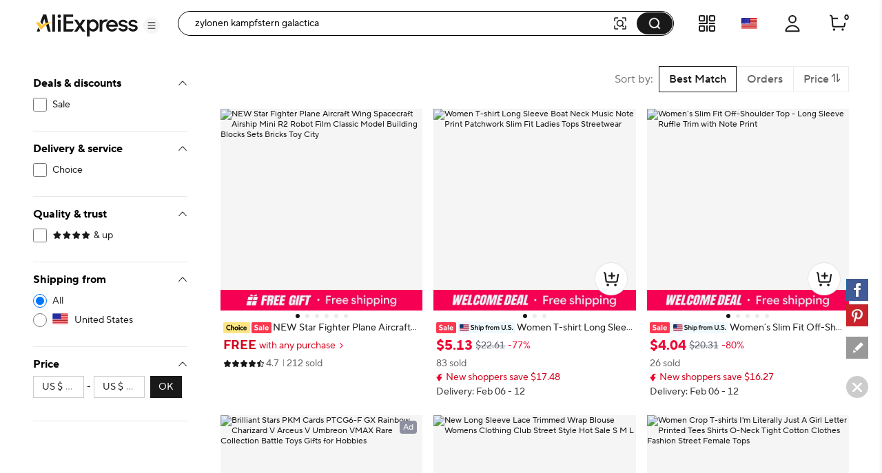

--- FILE ---
content_type: text/html;charset=UTF-8
request_url: https://de.aliexpress.com/w/wholesale-zylonen-kampfstern-galactica.html
body_size: 93450
content:

<!DOCTYPE html><html lang="en"><head><meta name="viewport" content="width=device-width, initial-scale=1.0"/><meta name="data-spm" content="a2g0o"/><link rel="shortcut icon" type="image/x-icon" href="//ae01.alicdn.com/kf/S05616f829f70427eb3389e1489f66613F.ico"/><meta name="robots" content="follow,index" /><link rel="preconnect dns-prefetch" href="//g.alicdn.com" />
<link rel="preconnect dns-prefetch" href="//assets.alicdn.com" />
<link rel="preconnect dns-prefetch" href="//o.alicdn.com" />
<link rel="preconnect dns-prefetch" href="//is.alicdn.com" />
<link rel="preconnect dns-prefetch" href="//aeis.alicdn.com" />
<link rel="preconnect dns-prefetch" href="//ae01.alicdn.com" />
<link rel="preconnect dns-prefetch" href="//ae04.alicdn.com" />
<link rel="preconnect dns-prefetch" href="//ae-pic-a1.aliexpress-media.com" />
<link rel="preconnect dns-prefetch" href="//acs.aliexpress.com" />
<link rel="preconnect dns-prefetch" href="//acs.aliexpress.us" />
<link rel="preconnect dns-prefetch" href="//ae.mmstat.com" />
<link rel="preconnect dns-prefetch" href="//time-ae.akamaized.net" />
<link rel="preconnect dns-prefetch" href="//video.aliexpress-media.com" />
<link rel="preload" fetchpriority="high" as="image" href="//ae-pic-a1.aliexpress-media.com/kf/S275f4f0eb7ad40f49acd749430df72ebR.jpg_480x480q75.jpg_.avif" /><link rel="preload" fetchpriority="high" as="image" href="//ae-pic-a1.aliexpress-media.com/kf/S82357585af13465f91447684d80eb74dZ.jpg_480x480q75.jpg_.avif" /><link rel="preload" fetchpriority="high" as="image" href="//ae-pic-a1.aliexpress-media.com/kf/S0efbc2f33c6f4b5ca8035f87a0b5a6afJ.png_480x480.png_.avif" /><link rel="preload" fetchpriority="high" as="image" href="//ae-pic-a1.aliexpress-media.com/kf/S084f7dc8b9ab4d8985a71af024f7e4d1c.jpg_480x480q75.jpg_.avif" /><link rel="preload" fetchpriority="high" as="image" href="//ae-pic-a1.aliexpress-media.com/kf/Sc221b134195f4141997c231f96df8ce9h.jpg_480x480q75.jpg_.avif" /><link rel="preload" fetchpriority="high" as="image" href="//ae-pic-a1.aliexpress-media.com/kf/S1734b444faca4397991fe4696ae3d01bB.jpg_480x480q75.jpg_.avif" /><link rel="preload" fetchpriority="high" as="image" href="//ae-pic-a1.aliexpress-media.com/kf/S236e58ee5dc84b8b9559c17568f1d1d5S.jpg_480x480q75.jpg_.avif" /><link rel="preload" fetchpriority="high" as="image" href="//ae-pic-a1.aliexpress-media.com/kf/S88b887a5d037400597390bc4778e8bc2o.jpg_480x480q75.jpg_.avif" /><link rel="preload" fetchpriority="high" as="image" href="//ae-pic-a1.aliexpress-media.com/kf/Sc7de243466764547b5173695d3ac6b16w.jpg_480x480q75.jpg_.avif" /><link rel="preload" fetchpriority="high" as="image" href="//ae-pic-a1.aliexpress-media.com/kf/S8e96afa601c44410ae18bcb78e941b65d.jpg_480x480q75.jpg_.avif" /><link rel="preload" fetchpriority="high" as="image" href="//ae-pic-a1.aliexpress-media.com/kf/S9da51cc01baf4044a098490e2a397842B.jpg_480x480q75.jpg_.avif" /><link rel="preload" fetchpriority="high" as="image" href="//ae-pic-a1.aliexpress-media.com/kf/S47ffb32f250e4fa8847866f998046fa0j.jpg_480x480q75.jpg_.avif" /><style>.bn_e{content-visibility:auto}.bn_e .comet-checkbox-circle{width:16px;height:16px}.bn_e .comet-checkbox-checked>span:first-child.comet-icon{font-size:20px}.bn_bo{width:48px;height:48px;background:url(//ae01.alicdn.com/kf/He5e58b30d1b146f4a38e4f786e7074b8q.gif) 50%;background-size:cover}.bn_bp{background-color:rgba(0,0,0,.7)}.bn_bp,.bn_bq{height:100vh;width:100vw;border-radius:0;display:-webkit-box;display:-webkit-flex;display:-ms-flexbox;display:flex;-webkit-box-align:center;-webkit-align-items:center;-ms-flex-align:center;align-items:center;-webkit-box-pack:center;-webkit-justify-content:center;-ms-flex-pack:center;justify-content:center}.bn_bq{background-color:transparent}.bn_br{background-color:#fff}body{background-color:#f2f2f2;font-family:Open Sans,Roboto,Arial,Helvetica,sans-serif,SimSun}body .search--header--fixed{position:fixed!important;top:0}@media screen and (max-width:1479px){body .header-wrap{width:100%}}@media screen and (min-width:1480px)and (max-width:1599px){body .header-wrap{width:1380px}}@media screen and (min-width:1600px){body .header-wrap{width:1408px}}body.unfoldShopCart .search-root-cls{margin-right:208px}body.unfoldShopCart .search-root-cls[dir=rtl]{margin-left:208px;margin-right:0}.f9_bo{height:96px;width:96px;border:1px solid rgba(0,0,0,.1);-webkit-box-shadow:0 2px 8px 0 rgba(0,0,0,.1);box-shadow:0 2px 8px 0 rgba(0,0,0,.1);border-radius:8px;background:url(//ae01.alicdn.com/kf/Saac98d6e0eb1476ca25ec46a6265fc452/150x150.gif) 50% no-repeat #fff;background-size:48px}.f9_ga{position:fixed;top:0;left:0;bottom:0;right:0;z-index:1000}body,html{margin:0;padding:0;border:0}body.new-page{font-family:TT Norms Pro,Open Sans,Roboto,Arial,Helvetica,sans-serif,SimSun}*,:after,:before{-webkit-box-sizing:border-box;box-sizing:border-box}#_global_header_23_{display:block;background-color:#fff}.cc_ch .cc_ci{padding:27px 10px}.cc_ce{height:120px;width:100%;margin:0 auto;max-width:1380px;padding:16px 24px;background-repeat:no-repeat;background-position:50%;background-size:100% 100%;cursor:pointer}@media screen and (max-width:1439px)and (min-width:1240px){.cc_ce{padding:16px 64px 16px 24px}}@media screen and (max-width:1479px){.cc_ce{height:8vw;max-width:none;min-width:1200px;min-height:120px}}.cc_ce .cc_cf{float:right;width:320px;height:88px;padding:8px;font-size:13px;line-height:18px;color:#fff;background-color:rgba(0,0,0,.32);border-radius:4px}@media screen and (max-width:720px){.cc_ce .cc_cf{display:none}}.cc_ce .cc_cf .cc_cg{height:72px;overflow:hidden;display:-webkit-box;-webkit-line-clamp:4;-webkit-box-orient:vertical}.cc_ch{width:330px;height:90px;border:1px solid #f2f2f2;border-radius:4px;overflow:hidden}.cc_ch,.cc_ch .cc_ci{float:left;display:-webkit-box;display:-webkit-flex;display:-ms-flexbox;display:flex}.cc_ch .cc_ci{width:88px;height:88px;background-color:#fff;background-size:88px 88px;-webkit-box-align:center;-webkit-align-items:center;-ms-flex-align:center;align-items:center}.cc_ch .cc_ci .cc_cj{width:100%}.cc_ch .cc_ck{display:-webkit-box;display:-webkit-flex;display:-ms-flexbox;display:flex;-webkit-box-align:center;-webkit-align-items:center;-ms-flex-align:center;align-items:center;float:right;width:240px;height:88px;padding:20px 16px;background-color:#f9f9f9}.cc_ch .cc_ck .cc_cl{width:100%;max-height:48px;margin:0;font-size:16px;line-height:24px;color:#000;font-weight:600;overflow:hidden;display:-webkit-box;-webkit-line-clamp:2;-webkit-box-orient:vertical}.a_b{display:-webkit-box;display:-webkit-flex;display:-ms-flexbox;display:flex;-webkit-box-pack:center;-webkit-justify-content:center;-ms-flex-pack:center;justify-content:center}@media screen and (max-width:1479px){.a_b{-webkit-box-pack:start;-webkit-justify-content:start;-ms-flex-pack:start;justify-content:start}}.f_e{background:#fff;width:240px;padding:0 24px;max-height:calc(100vh - 136px);overflow-y:auto;-webkit-flex-shrink:0;-ms-flex-negative:0;flex-shrink:0;position:-webkit-sticky;position:sticky;top:96px}.a7_a8{border-bottom:1px solid #e8e8e8;padding-top:16px}.a7_a8 .a7_a9{font-size:12px;color:#2e9cc3;text-align:right;cursor:pointer}.a7_a8 .a7_ba{padding-top:16px}.a7_a8 .a7_bb{color:#999}.a7_a8 .a7_bc{display:-webkit-box;display:-webkit-flex;display:-ms-flexbox;display:flex;-webkit-box-pack:justify;-webkit-justify-content:space-between;-ms-flex-pack:justify;justify-content:space-between}.a7_a8 .a7_af{font-weight:700;font-size:13px;color:#000;letter-spacing:0;line-height:18px}.a7_a8 .a7_be{display:inline-block;line-height:32px;height:32px;background:#f5f5f5;border-radius:2px;padding:0 8px;margin:8px 0}.a7_a8 .a7_be .a7_bf{margin-right:8px;font-size:12px;line-height:32px;color:#999;cursor:pointer}.a7_a8 .a7_be .a7_bg{max-width:150px;text-overflow:ellipsis;overflow:hidden;white-space:nowrap;font-weight:600;font-size:12px;vertical-align:top;line-height:32px;display:inline-block}.h4_e{border-bottom:1px solid #e8e8e8;padding:16px 0}.h4_e .h4_af{font-weight:700;font-size:13px;color:#000;letter-spacing:0;line-height:18px}.h4_e .h4_p{padding:8px 0}.h4_e .h4_h5{margin-top:8px;cursor:pointer;font-size:12px;color:#2e9cc3;letter-spacing:0;line-height:16px}.svg-icon{width:1em;height:1em;vertical-align:-.15em;fill:currentColor;overflow:hidden;font-size:20px}.svg-icon.xxxl{font-size:42px}.svg-icon.xl{font-size:36px}.svg-icon.l{font-size:30px}.svg-icon.m{font-size:24px}.svg-icon.xm{font-size:18px}.svg-icon.s{font-size:16px}.svg-icon.xs{font-size:12px}.svg-icon.xxs{font-size:10px}.svg-icon.xxxs{font-size:7px}.svg-icon.xxxxs{font-size:5px}.item-img-wrap{display:inline-block}body[dir=rtl] #root .product-tag{margin-left:4px;margin-right:0}.product-tag{font-size:12px;color:#666;letter-spacing:0;background:#f5f5f5;display:inline-block;border-radius:2px;margin-right:4px;vertical-align:top}.product-tag.text-graphic{padding:2px 4px;font-weight:600}.product-tag.text-graphic img{vertical-align:unset;margin-top:3px}.product-tag.text-graphic>span:last-child{margin-left:2px;height:16px;display:inline-block;vertical-align:top}.product-tag.text{padding:0 4px;font-weight:600}.product-tag.text>span{vertical-align:middle}.product-tag.graphic{line-height:14px}.item-title-wrap{width:100%;height:16px;margin-bottom:2px;font-size:12px;line-height:14px;overflow:hidden;white-space:nowrap;text-overflow:ellipsis}.item-title-wrap .item-title{color:#333;vertical-align:middle;cursor:pointer}.item-title-wrap .item-title:hover{color:#ff4747;text-decoration:underline}.item-title-wrap .product-tag.graphic{height:14px}.item-title-wrap .product-tag.graphic img{height:14px!important;width:43px!important}.item-price-wrap{font-size:12px;line-height:16px;color:#999}.item-price-wrap .big-sale{margin-bottom:2px}.item-price-wrap .item-price-row{overflow:hidden;white-space:nowrap;text-overflow:ellipsis}.item-price-wrap .item-price-row.pre-selling .product-tag{background:#fff;padding-left:0}.item-price-wrap .item-price-row.pre-selling .product-tag span{color:#9013fe!important}.item-price-wrap .item-warm-up .product-tag{height:14px;margin-top:1px}.item-price-wrap .item-warm-up img{height:14px!important;width:43px!important;vertical-align:top}.item-price-wrap .prefix{margin-right:5px}.item-price-wrap .price-current{font-size:16px;line-height:22px;font-weight:700;color:#000}.item-price-wrap .price-big-sale{color:#000}.item-price-wrap .price-original{display:inline-block;margin-right:4px;text-decoration:line-through}.item-price-wrap .price-discount{display:inline-block;padding:0 4px;color:#ff4747;font-weight:600;background:#fff1f1;border-radius:2px}.p4p-card{width:200px;margin:16px 4px;background-color:#fff;position:relative}.p4p-card .product-img{display:-webkit-box;display:-webkit-flex;display:-ms-flexbox;display:flex;-webkit-box-align:center;-webkit-align-items:center;-ms-flex-align:center;align-items:center;-webkit-box-pack:center;-webkit-justify-content:center;-ms-flex-pack:center;justify-content:center}.p4p-card .product-img .place-container{-webkit-box-flex:1;-webkit-flex:1;-ms-flex:1;flex:1;height:0;padding-top:100%;overflow:hidden;position:relative}.p4p-card .product-img a{display:block;position:absolute;top:0;width:100%}.p4p-card .product-img img{display:block;width:100%;height:auto}.p4p-card .product-info{padding:8px 2px 2px}.p4p-card .product-info .item-title-wrap{display:inline;white-space:normal;line-height:18px}.p4p-card .product-info .item-title-wrap .item-title{font-size:12px;color:#333;letter-spacing:0;line-height:18px}.p4p-card .product-info .item-title-wrap .item-title:hover{color:#ff4747;text-decoration:underline}.p4p-card .product-info p{margin:0;line-height:16px}@media screen and (max-width:1439px){.five{width:20%}.five .product-img{width:100%}.five .product-img a{display:-webkit-box;display:-webkit-flex;display:-ms-flexbox;display:flex;-webkit-box-pack:center;-webkit-justify-content:center;-ms-flex-pack:center;justify-content:center;-webkit-box-align:center;-webkit-align-items:center;-ms-flex-align:center;align-items:center}.five .product-img img{width:auto;height:auto;max-height:157.59px}}.h1_h2{position:relative}.h1_h2 .h1_h3{position:absolute;top:0;left:0;width:100%;height:100%;display:-webkit-box;display:-webkit-flex;display:-ms-flexbox;display:flex;-webkit-box-align:center;-webkit-align-items:center;-ms-flex-align:center;align-items:center;-webkit-box-pack:center;-webkit-justify-content:center;-ms-flex-pack:center;justify-content:center}.w_x{cursor:pointer;margin:0}.w_x .w_y{padding-left:8px}.w_x .w_z{cursor:default;font-weight:600}.w_x .w_z span{padding-left:8px}.w_x .w_n{position:relative;color:#000;display:-webkit-box;display:-webkit-flex;display:-ms-flexbox;display:flex;-webkit-box-align:center;-webkit-align-items:center;-ms-flex-align:center;align-items:center;font-size:13px;margin:8px 0}.w_x .w_n:hover{color:#ff4747;text-decoration:underline}.w_x .w_aa{color:#999}.w_x .w_ab{font-size:20px!important;vertical-align:-5px}.q_e{min-height:610px;background-color:#f2f2f2;min-width:928px;padding-top:16px}@media screen and (max-width:1439px){.q_e{width:calc(100vw - 280px);padding-left:0}.q_e .q_p{width:928px;margin:auto}}@media screen and (min-width:1440px)and (max-width:1599px){.q_e{width:1148px}}@media screen and (min-width:1600px){.q_e{width:1180px}}.q_r{padding-left:16px}.g_h{background-color:#fff;border-radius:8px;height:64px;padding:23px 0 23px 16px;margin:16px 0;display:-webkit-box;display:-webkit-flex;display:-ms-flexbox;display:flex}.c_e{width:100%}.gb_gc{background-color:#fff;border-radius:8px;padding:16px;margin:16px 0;line-height:18px;font-size:13px;display:-webkit-box;display:-webkit-flex;display:-ms-flexbox;display:flex;-webkit-box-align:center;-webkit-align-items:center;-ms-flex-align:center;align-items:center}.gb_gc .gb_ge{padding:0 2px}.gb_gc .gb_n{color:#2e9cc3;cursor:pointer}.gb_gc .gb_gf:after,.gb_gc .gb_gf:before{content:'"';color:#000}.gb_gc .gb_f4{color:#2e9cc3;cursor:pointer;font-size:13px}.gb_gc .gb_f4:hover{color:#4e9bbf}.gb_gc .gb_gg{font-weight:600}.gb_gc .gb_gh{display:-webkit-box;display:-webkit-flex;display:-ms-flexbox;display:flex;-webkit-box-align:center;-webkit-align-items:center;-ms-flex-align:center;align-items:center;font-size:13px}.gb_gc .gb_gi{font-size:20px;color:#007aff;margin-right:8px}.bs_bt{margin:0 0 8px;-webkit-box-pack:justify;-webkit-justify-content:space-between;-ms-flex-pack:justify;justify-content:space-between}.bs_bt,.bs_bt .bs_bu{display:-webkit-box;display:-webkit-flex;display:-ms-flexbox;display:flex;font-size:13px}.bs_bt .bs_bu{-webkit-flex-shrink:0;-ms-flex-negative:0;flex-shrink:0;background:#fff;border:1px solid #ccc;border-radius:2px;line-height:30px;margin-left:8px;color:#666;letter-spacing:0}.bs_bt .bs_bv{-ms-flex-align:center;-webkit-box-flex:1;-webkit-flex:1;-ms-flex:1;flex:1;overflow:hidden}.bs_bt .bs_bv,.bs_bt .bs_bv .bs_bw{display:-webkit-box;display:-webkit-flex;display:-ms-flexbox;display:flex;-webkit-box-align:center;-webkit-align-items:center;align-items:center}.bs_bt .bs_bv .bs_bw{-ms-flex-align:center}.bs_bt .bs_bv .bs_bw .bs_bx{-webkit-flex-shrink:0;-ms-flex-negative:0;flex-shrink:0}.bs_bt .bs_bv .bs_bw .bs_by{margin:0 0 0 7px}.bs_bt .bs_ag{display:-webkit-box;display:-webkit-flex;display:-ms-flexbox;display:flex}.bs_bt .bs_bz{font-size:14px}.bs_bt .bs_b0{border-left:1px solid #e8e8e8}.bs_bt .bs_b1{padding:0 8px;cursor:pointer;display:-webkit-box;display:-webkit-flex;display:-ms-flexbox;display:flex}.bs_bt .bs_b1 .bs_z{color:#ff4747;font-weight:700}.bs_bt .bs_b1 .bs_b2{position:relative;width:14px;padding-left:2px}.bs_bt .bs_b1 .bs_b2 .bs_b3{position:absolute;top:25%;line-height:0}.bs_bt .bs_b1 .bs_b2 .bs_b4{position:absolute;top:45%;line-height:0}.bs_bt .bs_b5{display:-webkit-box;display:-webkit-flex;display:-ms-flexbox;display:flex;-webkit-box-align:center;-webkit-align-items:center;-ms-flex-align:center;align-items:center;-webkit-flex-wrap:nowrap;-ms-flex-wrap:nowrap;flex-wrap:nowrap}.bs_bt .bs_b5 .bs_as{font-size:24px;cursor:pointer}.bs_bt .bs_b5 .bs_b6{margin:0 8px}.bs_bt .bs_b5 .bs_z{color:#ff4747}.bs_b7{text-align:center}.bs_b8{overflow:hidden!important}.bs_b9{display:-webkit-box;display:-webkit-flex;display:-ms-flexbox;display:flex;cursor:pointer;margin:0 8px;-webkit-flex:1;-ms-flex:1;flex:1;-webkit-box-align:center;-webkit-align-items:center;-ms-flex-align:center;align-items:center;color:#aaa}.bs_b9,.bs_b9 .bs_ca{-webkit-box-flex:1;overflow:hidden}.bs_b9 .bs_ca{-webkit-flex:1;-ms-flex:1;flex:1;text-overflow:ellipsis;white-space:nowrap;margin:0 4px}.cb_h{height:64px;padding:23px 0 23px 16px;margin:16px 0;display:-webkit-box;display:-webkit-flex;display:-ms-flexbox;display:flex}.an_ao,.cb_h{background-color:#fff;border-radius:8px}.an_ao{padding:16px;margin-top:16px;width:100%}.an_ao .an_af{font-weight:700;font-size:16px;color:#000;letter-spacing:0;line-height:24px}.an_ao .an_af .an_ap{margin-left:6px;cursor:pointer}.an_ao .an_aq{display:-webkit-box;display:-webkit-flex;display:-ms-flexbox;display:flex;width:100%;-webkit-box-align:center;-webkit-align-items:center;-ms-flex-align:center;align-items:center}.an_ao .an_aq .an_ar{font-size:40px;cursor:pointer;-webkit-transform:translateY(-50px);-ms-transform:translateY(-50px);transform:translateY(-50px)}.an_ao .an_aq .an_ar:hover{color:#ff4747}.an_ao .an_aq .an_as{font-size:40px;cursor:not-allowed;-webkit-transform:translateY(-50px);-ms-transform:translateY(-50px);transform:translateY(-50px);color:#ccc}.an_ao .an_aq .an_at{display:-webkit-box;display:-webkit-flex;display:-ms-flexbox;display:flex;-webkit-box-flex:1;-webkit-flex:1;-ms-flex:1;flex:1;overflow:hidden;-webkit-box-pack:justify;-webkit-justify-content:space-between;-ms-flex-pack:justify;justify-content:space-between}.bh_bi{border-radius:8px;margin-top:16px;padding:0 16px 16px}.bh_bi,.bh_bj{background-color:#fff}.bh_bj{width:100%;padding-top:16px}.bh_bj .bh_af{margin-bottom:12px;font-weight:700;font-size:18px;color:#000;letter-spacing:0;line-height:24px}.bh_bj .bh_bk{display:-webkit-box;display:-webkit-flex;display:-ms-flexbox;display:flex;-webkit-flex-wrap:wrap;-ms-flex-wrap:wrap;flex-wrap:wrap}.bh_bj .bh_bk .bh_bl{width:33%}.bh_bj .bh_bk .bh_bl .bh_bm{font-size:15px;padding:4px 0}.bh_bj .bh_bk .bh_bl .bh_bm .bh_n{color:#3170ee;letter-spacing:0;line-height:20px}.bh_j{background-color:#fff;border-radius:6px;padding-top:16px}.bh_k{margin-bottom:12px;font-weight:700;font-size:18px;color:#222}.bh_l{display:-webkit-box;display:-webkit-flex;display:-ms-flexbox;display:flex;-webkit-flex-wrap:wrap;-ms-flex-wrap:wrap;flex-wrap:wrap;width:100%}.bh_m{width:33%;font-size:15px;padding:4px 0}.bh_m .bh_n{color:#3170ee;letter-spacing:0;line-height:20px}.o_e{border-radius:6px;background-color:#fff;padding:16px;margin-top:16px;min-width:928px}@media screen and (max-width:1439px){.o_e{max-width:calc(100vw - 280px)}.o_e .o_p{width:898px;margin:auto}}@media screen and (min-width:1440px)and (max-width:1599px){.o_e{width:1132px}}@media screen and (min-width:1600px){.o_e{width:1164px}}.go_eo{max-width:116px;display:-webkit-box;display:-webkit-flex;display:-ms-flexbox;display:flex;-webkit-box-align:center;-webkit-align-items:center;-ms-flex-align:center;align-items:center}.go_gp{font-size:18px;font-weight:700;color:#191919;margin-right:2px}.go_cv,.go_cv .go_cw{position:relative}.go_cv .go_cx,.go_cv .go_cy{color:#000;font-size:16px}.go_cv .go_cz{position:absolute;top:0;left:0;overflow:hidden}.go_cv .go_c0{height:22px}.el_em{margin:8px 0 16px}.el_en{margin-bottom:8px}.el_en .el_eo{float:left;display:-webkit-box;display:-webkit-flex;display:-ms-flexbox;display:flex;-webkit-box-align:center;-webkit-align-items:center;-ms-flex-align:center;align-items:center;-webkit-box-pack:justify;-webkit-justify-content:space-between;-ms-flex-pack:justify;justify-content:space-between;height:24px;margin-right:8px}.el_en .el_ep{display:inline-block;margin-left:8px;height:12px;border-left:1px solid #c5c5c5}.el_en .el_eq{max-width:1164px;word-break:break-word}.el_en .el_eq,.el_en .el_er{font-size:18px;font-weight:700;color:#191919}.el_en .el_er{display:inline-block;max-width:calc(100% - 125px);white-space:nowrap;overflow:hidden;text-overflow:ellipsis}.el_en .el_er .el_es{float:right;clear:both;font-size:20px;color:#000;margin-left:32px;cursor:pointer}.el_en .el_er:before{content:"";float:right;width:0;height:3px;background:#000;overflow:hidden}.el_et{font-size:15px;color:#757575;max-width:1164px;word-break:break-word}.el_et a{text-decoration:underline}.el_eu{font-size:15px;color:#757575;max-width:1164px;word-break:break-word;text-overflow:ellipsis;overflow:hidden;display:-webkit-box;-webkit-box-orient:vertical;-webkit-line-clamp:2;position:relative;padding-right:12px}.el_eu .el_az{position:absolute;right:0;font-size:20px;color:#000;margin-top:22px;width:20px;height:20px;cursor:pointer}.au_av{padding:16px;margin:25px 0}.au_av,.au_aw{width:100%;background-color:#fff;border-radius:6px}.au_aw{margin-top:16px}.au_ax{font-size:18px;font-weight:700;color:#191919}.au_ay{font-size:15px;color:#757575;word-break:break-word;text-overflow:ellipsis;overflow:hidden;display:-webkit-box;-webkit-box-orient:vertical;-webkit-line-clamp:2;position:relative;padding-right:12px}.au_ay .au_az{position:absolute;right:0;font-size:20px;color:#000;margin-top:22px;width:20px;height:20px;cursor:pointer}.au_a0 a{text-decoration:underline}.au_a1{white-space:pre-wrap;font-size:15px;color:#757575}.au_a1 a{text-decoration:underline}.gq_e{padding:0;display:-webkit-box;display:-webkit-flex;display:-ms-flexbox;display:flex;background:#fff;position:-webkit-sticky;position:sticky;top:96px;max-width:1920px;min-width:1000px;margin:auto;min-height:75vh}.gq_gr{padding-right:48px}.gq_gs{padding-left:48px}.gq_gt{min-height:75vh;-webkit-box-pack:center;-webkit-justify-content:center;-ms-flex-pack:center;justify-content:center;font-size:14px;display:-webkit-box;display:-webkit-flex;display:-ms-flexbox;display:flex;-webkit-box-align:center;-webkit-align-items:center;-ms-flex-align:center;align-items:center;-webkit-box-orient:vertical;-webkit-box-direction:normal;-webkit-flex-direction:column;-ms-flex-direction:column;flex-direction:column}.gq_gt .gq_gu{font-weight:600;font-size:16px;color:#191919;line-height:20px}.im_ho{-webkit-box-orient:horizontal!important;-webkit-box-direction:normal!important;-webkit-flex-direction:row!important;-ms-flex-direction:row!important;flex-direction:row!important;display:-webkit-box;display:-webkit-flex;display:-ms-flexbox;display:flex;padding:16px 0;border-bottom:1px solid #e8e8e8}.im_ho .im_in{padding:0 32px}.im_io{-webkit-box-flex:1;-webkit-flex-grow:1;-ms-flex-positive:1;flex-grow:1}.im_in{margin-top:8px;overflow:hidden;white-space:nowrap;text-overflow:ellipsis;cursor:pointer;font-size:12px}.im_in .im_ip{color:#999;text-decoration:underline}.im_in .im_ip:hover{color:#ff4747}.im_c6,.im_iq{margin-top:12px}.im_ir:hover .atwl-btn-wrap,.im_ir:hover .report-btn-wrap{opacity:1;-webkit-transition:all 1s;transition:all 1s;z-index:2}.j7_e{display:-webkit-box;display:-webkit-flex;display:-ms-flexbox;display:flex;-webkit-box-orient:vertical;-webkit-box-direction:normal;-webkit-flex-direction:column;-ms-flex-direction:column;flex-direction:column;border-radius:8px;overflow:hidden;font-size:12px;cursor:pointer;color:#222;background:#fff}.j7_e:active,.j7_e:hover,.j7_e:link,.j7_e:visited{color:#222;text-decoration:none}.j7_e[dir=rtl] .j7_j8{margin-left:4px;margin-right:0}.j7_e[dir=rtl] .j7_j9{margin-left:6px;margin-right:0}.j7_e[dir=rtl] .j7_ka{margin-left:2px;margin-right:0}.j7_j8{margin-right:4px;vertical-align:middle}.j7_kb{position:relative;display:-webkit-box;display:-webkit-flex;display:-ms-flexbox;display:flex;-webkit-box-pack:center;-webkit-justify-content:center;-ms-flex-pack:center;justify-content:center;-webkit-flex-shrink:0;-ms-flex-negative:0;flex-shrink:0;overflow:hidden;background:#f7f7f9}.j7_c3{top:50%;-webkit-transform:translateY(-50%);-ms-transform:translateY(-50%);transform:translateY(-50%);width:100%}.j7_c3,.j7_kc{position:absolute}.j7_kc{bottom:4px;right:4px;color:#fff;padding:2px 5px;background:hsla(0,0%,100%,.9);border-radius:4px}.j7_p{display:-webkit-box;display:-webkit-flex;display:-ms-flexbox;display:flex;-webkit-box-direction:normal;-webkit-flex-direction:column;-ms-flex-direction:column;flex-direction:column;-webkit-box-flex:1;-webkit-flex-grow:1;-ms-flex-positive:1;flex-grow:1;padding:4px 8px 8px}.j7_af,.j7_p{-webkit-box-orient:vertical}.j7_af{display:-webkit-box;margin:0;-webkit-line-clamp:1;overflow:hidden}.j7_af.j7_ke{-webkit-line-clamp:2}.j7_kf{display:inline;margin:0;font-size:12px;font-weight:400;color:#222;line-height:normal;word-break:break-all;vertical-align:middle}.j7_kg{margin-top:2px;height:17px}.j7_kg,.j7_kh{overflow:hidden}.j7_kh{white-space:nowrap;text-overflow:ellipsis;vertical-align:middle}.j7_ki{color:#999}.j7_ki,.j7_ki:before{display:inline-block;vertical-align:middle}.j7_ki:before{content:"";margin:0 4px;width:1px;height:10px;-webkit-transform:scaleX(.5);-ms-transform:scaleX(.5);transform:scaleX(.5);background:#ccc}.j7_ki:first-child:before{display:none}.j7_c6{height:24px;margin-top:6px;font-weight:600;white-space:nowrap}.j7_c7{color:#b9240f}.j7_c7:before{content:"";display:inline-block;margin:0 4px;width:1px;height:10px;-webkit-transform:scaleX(.5);-ms-transform:scaleX(.5);transform:scaleX(.5);background:#ccc}.j7_kj{white-space:nowrap;overflow:hidden;text-overflow:ellipsis}.j7_kk,.j7_kl{color:#b9240f}.j7_km{margin-top:4px;color:#666}.j7_j9{display:inline-block;margin-right:6px}.j7_j9,.j7_ka{vertical-align:middle}.j7_ka{display:inline-block!important;margin-right:2px}.j7_kn{display:inline-block;vertical-align:middle}.j7_ko{margin-top:6px}.j7_kp{vertical-align:middle}.j7_kq{color:#666}.mp_e{display:-webkit-box;display:-webkit-flex;display:-ms-flexbox;display:flex;-webkit-box-orient:vertical;-webkit-box-direction:normal;-webkit-flex-direction:column;-ms-flex-direction:column;flex-direction:column;border-radius:8px;overflow:hidden;font-size:12px;cursor:pointer;color:#222;background:#fff}.mp_e:active,.mp_e:hover,.mp_e:link,.mp_e:visited{color:#222;text-decoration:none}.mp_lt{position:absolute;top:29px;z-index:13}.mp_lu{left:8px}.mp_lv{right:8px}.mp_ks{position:relative}.mp_ks .mp_kx{position:absolute;top:0;left:0;right:0;bottom:0;z-index:10;cursor:pointer}.mp_e[dir=rtl] .mp_j8{margin-left:4px;margin-right:0}.mp_e[dir=rtl] .mp_j9{margin-left:6px;margin-right:0}.mp_e[dir=rtl] .mp_ka{margin-left:2px;margin-right:0}.mp_kb{position:relative;display:-webkit-box;display:-webkit-flex;display:-ms-flexbox;display:flex;-webkit-box-pack:center;-webkit-justify-content:center;-ms-flex-pack:center;justify-content:center;-webkit-flex-shrink:0;-ms-flex-negative:0;flex-shrink:0;overflow:hidden;background:#f7f7f9}.mp_kb #dsa-eye{left:50%;display:none;-webkit-transform:translate(-50%,-50%);-ms-transform:translate(-50%,-50%);transform:translate(-50%,-50%);width:24px;height:24px}.mp_c3,.mp_kb #dsa-eye{position:absolute;top:50%}.mp_c3{-webkit-transform:translateY(-50%);-ms-transform:translateY(-50%);transform:translateY(-50%);width:100%}.mp_mq{position:absolute;top:8px;color:#fff;padding:2px 5px;background:hsla(0,0%,100%,.9);border-radius:4px;z-index:11}.mp_mr{right:8px}.mp_ms{left:8px}.mp_p{display:-webkit-box;display:-webkit-flex;display:-ms-flexbox;display:flex;-webkit-box-direction:normal;-webkit-flex-direction:column;-ms-flex-direction:column;flex-direction:column;-webkit-box-flex:1;-webkit-flex-grow:1;-ms-flex-positive:1;flex-grow:1;padding:4px 8px 8px}.mp_af,.mp_p{-webkit-box-orient:vertical}.mp_af{display:-webkit-box;-webkit-line-clamp:1;overflow:hidden}.mp_af.mp_ke{-webkit-line-clamp:2}.mp_kf{display:inline;margin:0;font-size:12px;font-weight:400;color:#222;line-height:normal;word-break:break-all}.mp_kf,.mp_kh{vertical-align:middle}.mp_kh{white-space:nowrap;overflow:hidden;text-overflow:ellipsis}.mp_ki{color:#999;margin-top:4px}.mp_ki,.mp_ki:before{display:inline-block;vertical-align:middle}.mp_ki:before{content:"";margin:0 4px;width:1px;height:10px;-webkit-transform:scaleX(.5);-ms-transform:scaleX(.5);transform:scaleX(.5);background:#ccc}.mp_ki:first-child:before{display:none}.mp_c6{display:-webkit-box;display:-webkit-flex;display:-ms-flexbox;display:flex;-webkit-box-align:baseline;-webkit-align-items:baseline;-ms-flex-align:baseline;align-items:baseline;-webkit-flex-wrap:wrap;-ms-flex-wrap:wrap;flex-wrap:wrap;height:28px;line-height:28px}.mp_lw{margin-right:8px;font-weight:600}.mp_lw,.mp_lx{-webkit-flex-shrink:0;-ms-flex-negative:0;flex-shrink:0}.mp_mt,.mp_mu{margin-top:4px}.mp_mu{display:-webkit-box;display:-webkit-flex;display:-ms-flexbox;display:flex;height:15px;-webkit-flex-wrap:wrap;-ms-flex-wrap:wrap;flex-wrap:wrap}.mp_mu,.mp_mv{overflow:hidden}.mp_mv{text-overflow:ellipsis;white-space:nowrap}.mp_c7{color:#b9240f}.mp_c7:before{content:"";display:inline-block;margin:0 4px;width:1px;height:10px;-webkit-transform:scaleX(.5);-ms-transform:scaleX(.5);transform:scaleX(.5);background:#ccc}.mp_kj{white-space:nowrap;overflow:hidden;text-overflow:ellipsis}.mp_kk,.mp_kl{color:#b9240f}.mp_mw{display:-webkit-box;display:-webkit-flex;display:-ms-flexbox;display:flex;-webkit-box-align:center;-webkit-align-items:center;-ms-flex-align:center;align-items:center;height:19px;overflow:hidden;-webkit-flex-wrap:wrap;-ms-flex-wrap:wrap;flex-wrap:wrap}.mp_km{color:#191919;margin-top:4px}.mp_mx{margin-top:0}.mp_j9{display:inline-block;margin-right:6px}.mp_j9,.mp_ka{vertical-align:middle}.mp_ka{display:inline-block!important;margin-right:2px}.mp_kn{display:inline-block}.mp_kn,.mp_kp{vertical-align:middle}.mp_kq{color:#666}.dsa--visible--wrapper .mp_c3{-webkit-filter:blur(20px);filter:blur(20px)}.dsa--visible--wrapper #dsa-eye{display:inline-block}.mp_mc{bottom:0;left:0;width:100%}.mp_mc,.mp_mf{position:absolute}.mp_mf{height:4.2vw;top:2.1vw}.mp_lb .mp_my{-webkit-box-align:baseline;-webkit-align-items:baseline;-ms-flex-align:baseline;align-items:baseline;-webkit-flex-wrap:wrap;-ms-flex-wrap:wrap;flex-wrap:wrap;height:28px;line-height:28px;font-size:18px;font-weight:600}.mp_lb .mp_mz{font-size:12px}.jo_e{display:-webkit-box;display:-webkit-flex;display:-ms-flexbox;display:flex;-webkit-box-orient:vertical;-webkit-box-direction:normal;-webkit-flex-direction:column;-ms-flex-direction:column;flex-direction:column;height:100%}.jo_ji{-webkit-box-flex:1;-webkit-flex:1;-ms-flex:1;flex:1;overflow:auto}.jo_jp{max-height:80vh}.jo_it{padding:12px 0}.jo_it,.jo_iu{display:-webkit-box;display:-webkit-flex;display:-ms-flexbox;display:flex;-webkit-box-pack:center;-webkit-justify-content:center;-ms-flex-pack:center;justify-content:center}.jo_iu{height:40px;width:100%;color:#fff;-webkit-box-align:center;-webkit-align-items:center;-ms-flex-align:center;align-items:center;border-radius:20px;background:#191919;font-size:14px;font-weight:700}.jo_jq{text-align:left!important}.jo_jr{width:100%;overflow:hidden;position:relative;margin-top:8px}.jo_js{display:-webkit-box;display:-webkit-flex;display:-ms-flexbox;display:flex;height:100%;-webkit-transition:-webkit-transform .3s ease;transition:-webkit-transform .3s ease;transition:transform .3s ease;transition:transform .3s ease,-webkit-transform .3s ease}.jo_iz{margin-right:8px;-webkit-box-orient:vertical;-webkit-box-direction:normal;-webkit-flex-direction:column;-ms-flex-direction:column;flex-direction:column;border:1px solid #f5f5f5;min-width:calc(25% - 8px);max-width:calc(25% - 8px);border-radius:6px}.jo_iz,.jo_iz .jo_i0{display:-webkit-box;display:-webkit-flex;display:-ms-flexbox;display:flex;overflow:hidden}.jo_iz .jo_i0{position:relative;-webkit-box-pack:center;-webkit-justify-content:center;-ms-flex-pack:center;justify-content:center;-webkit-flex-shrink:0;-ms-flex-negative:0;flex-shrink:0;padding-top:100%}.jo_iz .jo_i0>img{position:absolute;top:50%;-webkit-transform:translateY(-50%);-ms-transform:translateY(-50%);transform:translateY(-50%);width:100%;-o-object-fit:cover;object-fit:cover}.jo_iz .jo_i0 .jo_i1{position:absolute;top:0;left:0;right:0;bottom:0;background:rgba(0,0,0,.04)}.jo_iz .jo_hx{padding:4px;display:-webkit-box;display:-webkit-flex;display:-ms-flexbox;display:flex;width:100%}.jo_iz .jo_hx .jo_i2{font-size:10px;color:#191919;text-overflow:ellipsis;overflow:hidden;white-space:nowrap}.jo_i3{margin-right:0;margin-left:8px}.jo_i4{border:1px solid #000}.j1_j2{position:fixed;left:0;bottom:0;right:0;top:0;-webkit-box-align:end;-webkit-align-items:flex-end;-ms-flex-align:end;align-items:flex-end;z-index:1100}.j1_j2,.j1_j2 .j1_j3{display:-webkit-box;display:-webkit-flex;display:-ms-flexbox;display:flex}.j1_j2 .j1_j3{border-radius:16px 16px 0 0;padding:0 12px;width:100%;-webkit-box-orient:vertical;-webkit-box-direction:normal;-webkit-flex-direction:column;-ms-flex-direction:column;flex-direction:column;background-color:#fff;-webkit-transition:all .3s;transition:all .3s}.j1_j2 .j1_j3 .j1_af{color:#191919;height:36px;font-weight:700;font-size:18px;display:-webkit-box;display:-webkit-flex;display:-ms-flexbox;display:flex;-webkit-box-pack:justify;-webkit-justify-content:space-between;-ms-flex-pack:justify;justify-content:space-between;margin:6px 0;-webkit-box-align:center;-webkit-align-items:center;-ms-flex-align:center;align-items:center}.j1_j2 .j1_j3 .j1_bf{cursor:pointer}.j1_j2 .j1_j3 .j1_p{-webkit-box-flex:1;-webkit-flex:1;-ms-flex:1;flex:1;overflow:hidden}.j6_i1{position:fixed;left:0;z-index:1100;bottom:0;right:0;top:0;background-color:rgba(0,0,0,.55)}.jt_af{color:#191919;font-weight:700;margin:10px 0 4px}.jt_ju{color:#757575}.jt_jv{padding:0;margin:0}.jt_jv .jt_n{display:-webkit-box;display:-webkit-flex;display:-ms-flexbox;display:flex;-webkit-box-align:center;-webkit-align-items:center;-ms-flex-align:center;align-items:center;padding:0 8px;margin-left:0}.jt_jv .jt_n .jt_je{display:inline-block;width:3px;border-radius:4px;height:3px;background-color:#191919}.jt_jv .jt_n .jt_jw{-webkit-box-flex:1;-webkit-flex:1;-ms-flex:1;flex:1;color:#757575;margin:0 8px}.jt_hi a{color:#0202ec}.jt_jx{width:100%}.jt_jy{font-size:14px;color:red}.is_it{padding:24px}.is_it,.is_iu{display:-webkit-box;display:-webkit-flex;display:-ms-flexbox;display:flex;-webkit-box-pack:center;-webkit-justify-content:center;-ms-flex-pack:center;justify-content:center}.is_iu{height:44px;width:100%;color:#fff;-webkit-box-align:center;-webkit-align-items:center;-ms-flex-align:center;align-items:center;background:#191919;font-size:20px;cursor:pointer;font-weight:700}.is_bk{overflow-y:auto;padding:0 24px}.is_bk,.is_p{-webkit-box-flex:1;-webkit-flex:1;-ms-flex:1;flex:1}.is_p{height:60vh;display:-webkit-box;display:-webkit-flex;display:-ms-flexbox;display:flex;-webkit-box-orient:vertical;-webkit-box-direction:normal;-webkit-flex-direction:column;-ms-flex-direction:column;flex-direction:column}.is_iv,.is_p{overflow:hidden}.is_iv{position:relative;height:104px;margin-top:8px;width:360px}.is_iv .is_iw{opacity:0;position:absolute;background-color:rgba(0,0,0,.25);width:24px;height:24px;display:-webkit-box;display:-webkit-flex;display:-ms-flexbox;display:flex;-webkit-box-pack:center;-webkit-justify-content:center;-ms-flex-pack:center;justify-content:center;-webkit-box-align:center;-webkit-align-items:center;-ms-flex-align:center;align-items:center;top:30px;z-index:99;cursor:pointer;left:0}.is_iv .is_ix{left:8px}.is_iy{-webkit-transition:all .3s ease;transition:all .3s ease}.is_iy,.is_iy .is_iz{display:-webkit-box;display:-webkit-flex;display:-ms-flexbox;display:flex}.is_iy .is_iz{margin-right:8px;-webkit-box-orient:vertical;-webkit-box-direction:normal;-webkit-flex-direction:column;-ms-flex-direction:column;flex-direction:column;border:1px solid #f5f5f5}.is_iy .is_iz .is_i0{display:-webkit-box;display:-webkit-flex;display:-ms-flexbox;display:flex;position:relative}.is_iy .is_iz .is_i0>img{width:80px;height:80px;-o-object-fit:cover;object-fit:cover}.is_iy .is_iz .is_i0 .is_i1{width:80px;height:80px;position:absolute;background-color:rgba(0,0,0,.05)}.is_iy .is_iz .is_hx{padding:4px;display:-webkit-box;display:-webkit-flex;display:-ms-flexbox;display:flex;width:80px}.is_iy .is_iz .is_hx .is_i2{font-size:10px;color:#191919;text-overflow:ellipsis;overflow:hidden;white-space:nowrap}.is_iy .is_i3{margin-right:0;margin-left:8px}.is_iy .is_i4{border:1px solid #000}.is_i5{opacity:0;position:absolute;background-color:rgba(0,0,0,.25);width:24px;height:24px;display:-webkit-box;display:-webkit-flex;display:-ms-flexbox;display:flex;-webkit-box-pack:center;-webkit-justify-content:center;-ms-flex-pack:center;justify-content:center;-webkit-box-align:center;-webkit-align-items:center;-ms-flex-align:center;align-items:center;top:30px;rotate:180deg;right:8px;cursor:pointer}.is_i6{right:0}.is_iv:hover .is_i5,.is_iv:hover .is_iw{opacity:1}.jz_ga{position:fixed;top:0;left:0;bottom:0;right:0;background-color:rgba(0,0,0,.55);-webkit-box-align:center;-webkit-align-items:center;-ms-flex-align:center;align-items:center;-webkit-box-pack:center;-webkit-justify-content:center;-ms-flex-pack:center;justify-content:center;z-index:1100}.jz_ga,.jz_ga .jz_j0{display:-webkit-box;display:-webkit-flex;display:-ms-flexbox;display:flex}.jz_ga .jz_j0{background-color:#fff;width:400px;-webkit-box-orient:vertical;-webkit-box-direction:normal;-webkit-flex-direction:column;-ms-flex-direction:column;flex-direction:column}.jz_ga .jz_j0 .jz_af{color:#191919;padding:24px 24px 0;font-weight:700;display:-webkit-box;display:-webkit-flex;display:-ms-flexbox;display:flex;-webkit-box-pack:justify;-webkit-justify-content:space-between;-ms-flex-pack:justify;justify-content:space-between;font-size:24px;margin-bottom:8px}.jz_ga .jz_j0 .jz_bf{cursor:pointer;margin-top:-8px}.jz_ga .jz_j0 .jz_p{-webkit-box-flex:1;-webkit-flex:1;-ms-flex:1;flex:1}.nh_ne{display:-webkit-box;display:-webkit-flex;display:-ms-flexbox;display:flex;-webkit-flex-shrink:0;-ms-flex-negative:0;flex-shrink:0}.nh_nf{color:rgba(0,0,0,.9)}.nh_ng,.nh_ni{margin-right:4px}.nh_ni{display:inline-block;vertical-align:text-top}.nh_bg{display:block;width:100%;text-overflow:ellipsis;white-space:nowrap;overflow:hidden}.mm_ks,.mm_ks .mm_e{position:relative}.mm_ks .mm_e{cursor:pointer;color:#191919;background:#fff;display:-webkit-box;display:-webkit-flex;display:-ms-flexbox;display:flex;-webkit-box-orient:vertical;-webkit-box-direction:normal;-webkit-flex-direction:column;-ms-flex-direction:column;flex-direction:column;height:100%}.mm_ks .mm_e:active,.mm_ks .mm_e:hover,.mm_ks .mm_e:link,.mm_ks .mm_e:visited{color:#191919;text-decoration:none}.mm_ks .mm_la{display:-webkit-box;display:-webkit-flex;display:-ms-flexbox;display:flex;-webkit-box-align:center;-webkit-align-items:center;-ms-flex-align:center;align-items:center;margin-top:4px}.mm_ks .mm_la .mm_af{font-size:3.2vw;font-weight:600;color:#666}.mm_ks .mm_la .mm_ag{font-size:3.2vw;font-weight:700;color:#161616}.mm_ks .mm_l4{height:4.8vw;line-height:4.8vw;overflow:hidden;font-size:3.2vw}.mm_ks .mm_l4 .mm_l5{-webkit-transition:all .5s ease-in-out;transition:all .5s ease-in-out}.mm_ks .mm_l4 .mm_l6{overflow:hidden;text-overflow:ellipsis;white-space:nowrap;height:4.26667vw}.mm_ks .mm_l4 .mm_je{width:.4vw;height:.4vw;margin:0 .53333vw;display:inline-block;vertical-align:middle;border-radius:.2vw;background-color:#666}.mm_kt{position:absolute;top:8px;color:#fff;padding:2px 5px;background:rgba(0,0,0,.2);border-radius:4px;z-index:11;font-size:12px;cursor:pointer}.mm_ku{right:8px}.mm_kv{left:8px}.mm_ho .mm_ku{right:inherit;left:172px;-webkit-transform:translateX(-100%);-ms-transform:translateX(-100%);transform:translateX(-100%);top:24px}.mm_ho .mm_kv{left:inherit;right:172px;top:24px;-webkit-transform:translateX(100%);-ms-transform:translateX(100%);transform:translateX(100%)}.mm_kw{position:relative;height:100%}.mm_kw .mm_kx{position:absolute;top:0;left:0;right:0;bottom:0;z-index:10;cursor:pointer}.mm_e[dir=rtl] .mm_j8{margin-left:4px;margin-right:0}.mm_e[dir=rtl] .mm_j9{margin-right:4px;margin-left:0}.mm_e[dir=rtl] .mm_ka{margin-left:2px;margin-right:0}.mm_kz{color:#666;margin:0 2px;font-size:3.2vw}.mm_kb{position:relative;display:-webkit-box;display:-webkit-flex;display:-ms-flexbox;display:flex;-webkit-box-pack:center;-webkit-justify-content:center;-ms-flex-pack:center;justify-content:center;-webkit-flex-shrink:0;-ms-flex-negative:0;flex-shrink:0;overflow:hidden;border-radius:1.6vw}.mm_kb .mm_k0{position:absolute;top:0;left:0;right:0;bottom:0;background:rgba(0,0,0,.04)}.mm_kb .mm_k1{position:absolute;top:50%;left:50%;-webkit-transform:translate(-50%,-50%);-ms-transform:translate(-50%,-50%);transform:translate(-50%,-50%);width:24px;height:24px}.mm_kb .mm_c3{position:absolute;top:50%;-webkit-transform:translateY(-50%);-ms-transform:translateY(-50%);transform:translateY(-50%);width:100%}.mm_p{display:-webkit-box;display:-webkit-flex;display:-ms-flexbox;display:flex;-webkit-box-direction:normal;-webkit-flex-direction:column;-ms-flex-direction:column;flex-direction:column;-webkit-box-flex:1;-webkit-flex:1;-ms-flex:1;flex:1;padding:1.06667vw}.mm_af,.mm_p{-webkit-box-orient:vertical}.mm_af{display:-webkit-box;overflow:hidden;font-size:3.2vw;line-height:4.26667vw}.mm_af,.mm_af.mm_ke{-webkit-line-clamp:2}.mm_af .mm_mn{vertical-align:middle}.mm_ls{background:-webkit-gradient(linear,left top,left bottom,from(#fff),to(#f8eee3));background:-webkit-linear-gradient(top,#fff,#f8eee3);background:linear-gradient(180deg,#fff,#f8eee3)}.mm_c6{display:-webkit-box;display:-webkit-flex;display:-ms-flexbox;display:flex;-webkit-box-align:center;-webkit-align-items:center;-ms-flex-align:center;align-items:center;-webkit-flex-wrap:wrap;-ms-flex-wrap:wrap;flex-wrap:wrap;overflow:hidden}.mm_lw{font-size:4.26667vw;font-weight:700}.mm_km{-ms-flex-align:center;font-size:3.2vw;margin:0 1.06667vw;line-height:4.8vw;height:4.8vw;-webkit-box-flex:1;-webkit-flex:1;-ms-flex:1;flex:1;overflow:hidden;-webkit-flex-wrap:wrap;-ms-flex-wrap:wrap;flex-wrap:wrap}.mm_km,.mm_km .mm_kn{display:-webkit-box;display:-webkit-flex;display:-ms-flexbox;display:flex;-webkit-box-align:center;-webkit-align-items:center;align-items:center}.mm_km .mm_kn{-ms-flex-align:center}.mm_km .mm_jy{width:2.66667vw;height:2.66667vw;margin:0 .53333vw}.card-dsa-wrapper .mm_c3{-webkit-filter:blur(20px);filter:blur(20px)}.mm_mf{height:18px;position:absolute;top:8px}.mm_mo{background:rgba(0,0,0,.04)}.mm_k4{display:-webkit-box;display:-webkit-flex;display:-ms-flexbox;display:flex;-webkit-box-orient:vertical;-webkit-box-direction:normal;-webkit-flex-direction:column;-ms-flex-direction:column;flex-direction:column;width:100%;position:absolute}.mm_k4 .mm_k5{width:100%;padding-bottom:100%;background-color:rgba(0,0,0,.04)}.mm_k4 .mm_k6{height:16px}.mm_ml{-webkit-transform:rotate(180deg);-ms-transform:rotate(180deg);transform:rotate(180deg)}.np_nq{width:100%;height:100%;display:-webkit-box;display:-webkit-flex;display:-ms-flexbox;display:flex;-webkit-box-align:center;-webkit-align-items:center;-ms-flex-align:center;align-items:center;-webkit-box-pack:center;-webkit-justify-content:center;-ms-flex-pack:center;justify-content:center}.np_nq:hover .np_as{background:url(https://ae-pic-a1.aliexpress-media.com/kf/S75c9e889db324d4c953695bf7d3c429fG/96x96.png) 50%;background-size:cover}.np_nq .np_as{width:100%;height:100%;display:block;background:url(https://ae-pic-a1.aliexpress-media.com/kf/S7f30d81c064b4494a41c81eed1ca47eaR/96x96.png) 50%;background-size:cover}.nc_ne{display:-webkit-box;display:-webkit-flex;display:-ms-flexbox;display:flex;-webkit-flex-shrink:0;-ms-flex-negative:0;flex-shrink:0}.nc_nf{color:rgba(0,0,0,.9)}.nc_nf,.nc_ng{vertical-align:middle}.nc_ng{margin-right:2px}.nc_ng[dir=rtl]{margin-left:2px;margin-right:0}.nc_bg{text-overflow:ellipsis}.k7_ks{position:relative}.k7_ks .k7_k8 .k7_k9{left:0}.k7_ks .k7_e{position:relative;font-size:12px;cursor:pointer;color:#191919;background:#fff;display:-webkit-box;display:-webkit-flex;display:-ms-flexbox;display:flex;-webkit-box-orient:vertical;-webkit-box-direction:normal;-webkit-flex-direction:column;-ms-flex-direction:column;flex-direction:column;height:100%}.k7_ks .k7_e:active,.k7_ks .k7_e:hover,.k7_ks .k7_e:link,.k7_ks .k7_e:visited{color:#191919;text-decoration:none}.k7_ks .k7_la{display:-webkit-box;display:-webkit-flex;display:-ms-flexbox;display:flex;height:18px;-webkit-box-align:center;-webkit-align-items:center;-ms-flex-align:center;align-items:center;margin-top:4px}.k7_ks .k7_la .k7_af{font-size:14px;font-weight:600;color:#666}.k7_ks .k7_la .k7_ag{font-size:16px;font-weight:700;color:#161616}.k7_ks .k7_lb{display:-webkit-box;display:-webkit-flex;display:-ms-flexbox;display:flex;-webkit-box-align:center;-webkit-align-items:center;-ms-flex-align:center;align-items:center;height:26px;margin-top:4px}.k7_ks .k7_lb .k7_bg{font-weight:700;font-size:18px;margin-right:4px;line-height:26px}.k7_ks .k7_lb .k7_lc{margin-right:0;margin-left:4px}.k7_ks .k7_lb .k7_af{font-size:14px;line-height:16px}.k7_ks .k7_lb .k7_ag{font-size:16px;font-weight:700;color:#f00633}.k7_ks .k7_le{display:none;-webkit-flex-shrink:0;-ms-flex-negative:0;flex-shrink:0;-ms-flex-align:center;border-radius:0 0 16px 16px;width:100%}.k7_ks .k7_le,.k7_ks .k7_le .k7_lf{-webkit-box-align:center;-webkit-align-items:center;align-items:center}.k7_ks .k7_le .k7_lf{margin:4px 4px 0;padding:0 12px;-webkit-box-flex:1;-webkit-flex:1;-ms-flex:1;flex:1;overflow:hidden;min-width:102px;background-color:#191919;height:36px;display:-webkit-box;display:-webkit-flex;display:-ms-flexbox;display:flex;-ms-flex-align:center;-webkit-box-pack:center;-webkit-justify-content:center;-ms-flex-pack:center;justify-content:center}.k7_ks .k7_le .k7_lg{background-color:#fff;color:#191919;border:1px solid #191919}.k7_ks .k7_le .k7_gl{cursor:pointer;text-align:center;color:#fff;font-weight:700;position:relative;overflow:hidden;width:100%;font-size:12px;text-overflow:ellipsis;-webkit-line-clamp:2;-webkit-box-orient:vertical;display:-webkit-box;word-wrap:break-word}.k7_ks .k7_le .k7_gl:hover:before{content:"";position:absolute;inset:0;background-color:rgba(0,0,0,.2);pointer-events:none}.k7_ks .k7_le .k7_lh{color:#191919}.k7_ks .k7_le .k7_lh:before{content:"";position:absolute;inset:0;background-color:rgba(0,0,0,.2);pointer-events:none;display:none}.k7_li:hover{width:100%;height:100%}.k7_li:hover .k7_e{z-index:12;position:absolute;height:auto;left:-17px;top:-17px;right:-17px;background-color:#fff;padding:16px;border:1px solid rgba(0,0,0,.1);-webkit-box-shadow:0 2px 4px 0 rgba(0,0,0,.1);box-shadow:0 2px 4px 0 rgba(0,0,0,.1)}.k7_li:hover .k7_e .k7_le{display:-webkit-box;display:-webkit-flex;display:-ms-flexbox;display:flex;margin-top:8px;-webkit-flex-wrap:wrap;-ms-flex-wrap:wrap;flex-wrap:wrap}.k7_li:hover .k7_k8{left:0;right:0;top:0;bottom:auto}.k7_li:hover .k7_kt{z-index:13}.k7_kt{position:absolute;top:8px;color:#fff;padding:2px 5px;background:#8e90a1;border-radius:4px;z-index:11;font-size:12px;cursor:pointer}.k7_ku{right:8px}.k7_kv{left:8px}.k7_ho .k7_ku{right:inherit;left:172px;-webkit-transform:translateX(-100%);-ms-transform:translateX(-100%);transform:translateX(-100%);top:24px}.k7_ho .k7_kv{left:inherit;right:172px;top:24px;-webkit-transform:translateX(100%);-ms-transform:translateX(100%);transform:translateX(100%)}.k7_kw{position:relative;height:100%}.k7_kw .k7_kx{position:absolute;top:0;left:0;right:0;bottom:0;z-index:10;cursor:pointer}.k7_kw :focus-visible{outline:2px solid #005fcc}.k7_e[dir=rtl] .k7_j8{margin-left:4px;margin-right:0}.k7_e[dir=rtl] .k7_j9{margin-right:4px;margin-left:0}.k7_e[dir=rtl] .k7_ka{margin-left:2px;margin-right:0}.k7_lj{height:200px}.k7_lj,.k7_lk{width:200px;padding:0}.k7_lk{height:216px}.k7_ll{padding-bottom:calc(100% + 16px)}.k7_lm{padding-bottom:100%}.k7_ky{position:relative}.k7_ep{display:inline-block;height:10px;width:1px;background-color:#979797;margin:0 4px}.k7_kz{color:#666;margin:0 2px;font-size:14px}.k7_kb{position:relative;display:-webkit-box;display:-webkit-flex;display:-ms-flexbox;display:flex;-webkit-box-pack:center;-webkit-justify-content:center;-ms-flex-pack:center;justify-content:center;-webkit-flex-shrink:0;-ms-flex-negative:0;flex-shrink:0;overflow:hidden}.k7_kb .k7_k0{position:absolute;top:0;left:0;right:0;bottom:0;background:rgba(0,0,0,.04)}.k7_kb .k7_k1{position:absolute;top:50%;left:50%;-webkit-transform:translate(-50%,-50%);-ms-transform:translate(-50%,-50%);transform:translate(-50%,-50%);width:24px;height:24px}.k7_kb .k7_c3{position:absolute;top:50%;-webkit-transform:translateY(-50%);-ms-transform:translateY(-50%);transform:translateY(-50%);width:100%}.k7_kb .k7_ln{height:48px;width:48px;border-radius:24px;position:absolute;bottom:12px;display:-webkit-box;display:-webkit-flex;display:-ms-flexbox;display:flex;-webkit-box-align:center;-webkit-align-items:center;-ms-flex-align:center;align-items:center;-webkit-box-pack:center;-webkit-justify-content:center;-ms-flex-pack:center;justify-content:center;z-index:2;-webkit-transition:all .3s;transition:all .3s}.k7_kb .k7_ln:hover{background:#000;color:#fff}.k7_kb .k7_ln .k7_lo{width:24px;height:24px}.k7_kb .k7_lp{bottom:38px}.k7_kb .k7_lq{left:12px}.k7_kb .k7_lr{right:12px}.k7_p{display:-webkit-box;display:-webkit-flex;display:-ms-flexbox;display:flex;-webkit-box-direction:normal;-webkit-flex-direction:column;-ms-flex-direction:column;flex-direction:column;-webkit-box-flex:1;-webkit-flex:1;-ms-flex:1;flex:1;padding:0 4px}.k7_af,.k7_p{-webkit-box-orient:vertical}.k7_af{display:-webkit-box;-webkit-line-clamp:1;overflow:hidden}.k7_af.k7_ke{-webkit-line-clamp:2}.k7_af:focus-visible{outline-offset:-2px}.k7_kf{display:inline;margin:0;font-size:14px;font-weight:400;color:#191919;line-height:normal;word-break:break-all;vertical-align:middle}.k7_ls{background:-webkit-gradient(linear,left top,left bottom,from(#fff),to(#f8eee3));background:-webkit-linear-gradient(top,#fff,#f8eee3);background:linear-gradient(180deg,#fff,#f8eee3)}.k7_lt{position:absolute;top:29px;z-index:13}.k7_lu{left:8px}.k7_lv{right:8px}.k7_c6{display:-webkit-box;display:-webkit-flex;display:-ms-flexbox;display:flex;-webkit-box-align:center;-webkit-align-items:center;-ms-flex-align:center;align-items:center;-webkit-flex-wrap:wrap;-ms-flex-wrap:wrap;flex-wrap:wrap;height:26px;margin-top:4px;overflow:hidden}.k7_lw{font-weight:700}.k7_lw,.k7_lx{-webkit-flex-shrink:0;-ms-flex-negative:0;flex-shrink:0}.k7_lx{margin:0 4px}.k7_c6 .k7_ly{color:#606472;font-size:14px;margin:0 4px}.k7_c6 .k7_lz{color:#ea0934;font-size:14px}.k7_c6 .k7_l0{font-size:20px;margin-right:4px;font-weight:700}.k7_km{display:-webkit-box;display:-webkit-flex;display:-ms-flexbox;display:flex;-webkit-box-align:center;-webkit-align-items:center;-ms-flex-align:center;align-items:center;height:18px;margin-top:4px;-webkit-flex-wrap:wrap;-ms-flex-wrap:wrap;flex-wrap:wrap;overflow:hidden}.k7_km .k7_j9{color:#666;font-size:14px}.k7_km .k7_k3{margin:0}.k7_km .k7_l1{display:-webkit-box;display:-webkit-flex;display:-ms-flexbox;display:flex;height:16px;-webkit-box-align:center;-webkit-align-items:center;-ms-flex-align:center;align-items:center}.k7_l2{font-size:12px;font-weight:700;overflow:hidden;white-space:nowrap;text-overflow:ellipsis;color:#fd384f}.k7_l2 .k7_je{width:3px;height:3px;margin:0 4px;display:inline-block;vertical-align:middle;border-radius:1.5px;background-color:#fd384f}.k7_l2 .k7_c7{display:inline-block;direction:ltr}.k7_l3{margin:0!important;font-size:12px}.k7_l4{height:18px;line-height:18px;overflow:hidden;font-size:14px;margin-top:4px}.k7_l4 .k7_l5{-webkit-transition:all .5s ease-in-out;transition:all .5s ease-in-out}.k7_l4 .k7_l6{overflow:hidden;text-overflow:ellipsis;white-space:nowrap;height:18px}.k7_l4 .k7_je{width:3px;height:3px;margin:0 4px;display:inline-block;vertical-align:middle;border-radius:1.5px;background-color:#666}.k7_l7{max-height:44px;font-size:14px}.k7_l7 .k7_l6{overflow:hidden;text-overflow:ellipsis;white-space:nowrap;height:21px;-webkit-box-align:center;-webkit-align-items:center;-ms-flex-align:center;align-items:center}.k7_l7 .k7_l6,.k7_l8{display:-webkit-box;display:-webkit-flex;display:-ms-flexbox;display:flex}.k7_l8{-webkit-box-flex:1;-webkit-flex:1;-ms-flex:1;flex:1;padding:0 8px}.k7_l9{-webkit-box-orient:vertical;-webkit-box-direction:normal;-webkit-flex-direction:column;-ms-flex-direction:column;flex-direction:column;padding-left:50px;width:50%}.k7_l9,.k7_l9 .k7_ma{display:-webkit-box;display:-webkit-flex;display:-ms-flexbox;display:flex}.k7_l9 .k7_ma{margin-top:8px;margin-left:-16px}.k7_l9 .k7_ma .k7_bm{width:200px;height:40px;line-height:40px;cursor:pointer;margin-right:8px;text-align:center;font-size:16px;margin-top:5px}.k7_l9 .k7_ma .k7_ln{color:#fff;background:#191919}.k7_l9 .k7_ma .k7_mb{color:#191919;border:1px solid #000}.k7_l9[dir=rtl]{padding-right:50px}.card-dsa-wrapper .k7_c3{-webkit-filter:blur(20px);filter:blur(20px)}.k7_mc{position:absolute;bottom:0;left:0;width:100%}.k7_me{bottom:16px}.k7_mf{height:18px;top:8px}.k7_k4,.k7_mf{position:absolute}.k7_k4{display:-webkit-box;display:-webkit-flex;display:-ms-flexbox;display:flex;-webkit-box-orient:vertical;-webkit-box-direction:normal;-webkit-flex-direction:column;-ms-flex-direction:column;flex-direction:column;width:100%}.k7_k4 .k7_k5{width:100%;padding-bottom:100%;background-color:rgba(0,0,0,.04)}.k7_k4 .k7_k6{height:16px}.k7_k9{width:100%;background:rgba(0,0,0,.8);bottom:0;z-index:2;position:absolute}.k7_k9 .k7_bf{position:absolute;top:4px;right:4px}.k7_k9 .k7_mg{right:unset;left:4px}.k7_k9 .k7_mh{display:-webkit-box;display:-webkit-flex;display:-ms-flexbox;display:flex;-webkit-box-pack:center;-webkit-justify-content:center;-ms-flex-pack:center;justify-content:center;-webkit-box-align:center;-webkit-align-items:center;-ms-flex-align:center;align-items:center;padding:12px 0}.k7_k9 .k7_mh .k7_mi{width:9.38%;margin-right:2px}.k7_k9 .k7_mh .k7_mj{margin-right:0;margin-left:2px}.k7_k9 .k7_mh .k7_mk{font-size:14px;color:#fff;font-weight:600}.k7_ml{-webkit-transform:rotate(180deg);-ms-transform:rotate(180deg);transform:rotate(180deg)}.nj_li{position:absolute;left:0;bottom:16px;top:0;right:0;overflow:hidden;border-radius:16px}.nj_li .nj_k1{position:absolute;top:50%;left:50%;-webkit-transform:translate(-50%,-50%);-ms-transform:translate(-50%,-50%);transform:translate(-50%,-50%);width:48px;height:48px}.nj_li .nj_nk{position:absolute;top:0;left:0;right:0;bottom:0;background-image:url("[data-uri]");background-size:cover;z-index:1}.nj_li .nj_nl{display:-webkit-box;display:-webkit-flex;display:-ms-flexbox;display:flex;height:100%;width:100%}.nj_li .nj_nl .nj_bm{height:100%;width:100%;-webkit-flex-shrink:0;-ms-flex-negative:0;flex-shrink:0;-o-object-fit:cover;object-fit:cover}.nj_nm{border-radius:0}.nj_nn{height:16px;position:absolute;bottom:0;width:100%;display:-webkit-box;display:-webkit-flex;display:-ms-flexbox;display:flex;-webkit-box-align:center;-webkit-align-items:center;-ms-flex-align:center;align-items:center;-webkit-box-pack:center;-webkit-justify-content:center;-ms-flex-pack:center;justify-content:center;background-color:#fff}.nj_nn .nj_je{width:6px;height:6px;background-color:#ebebeb;border-radius:3px;margin:0 4px}.nj_nn .nj_z{background-color:#191919}.nj_no{position:absolute;direction:ltr;top:0;left:0;right:0;bottom:0}.card-dsa-wrapper .nj_bm{-webkit-filter:blur(20px);filter:blur(20px)}.m0_m1{display:-webkit-box;display:-webkit-flex;display:-ms-flexbox;display:flex;padding:12px 0;color:#fff;width:100%;border-bottom:1px solid hsla(0,0%,100%,.1);-webkit-box-align:center;-webkit-align-items:center;-ms-flex-align:center;align-items:center}.m0_m1 .m0_ky{width:18.75%;padding-bottom:18.75%;position:relative;overflow:hidden;height:0;margin:0 4.68%}.m0_m1 .m0_ky .m0_c3{width:100%;height:100%;position:absolute;top:0;left:0}.m0_m1 .m0_p{-webkit-box-flex:1;-webkit-flex:1;-ms-flex:1;flex:1;overflow:hidden}.m0_m1 .m0_c6{font-size:18px;margin-bottom:4px}.m0_m1 .m0_m2{display:-webkit-box;display:-webkit-flex;display:-ms-flexbox;display:flex;-webkit-box-align:center;-webkit-align-items:center;-ms-flex-align:center;align-items:center}.m0_m1 .m0_m2 .m0_kn{height:12px}.m0_m1 .m0_bm{display:-webkit-box;display:-webkit-flex;display:-ms-flexbox;display:flex;font-size:14px;-webkit-box-align:center;-webkit-align-items:center;-ms-flex-align:center;align-items:center}.m0_m1 .m0_bm .m0_m3{overflow:hidden;text-overflow:ellipsis;white-space:nowrap}.m0_m1 .m0_ep{display:inline-block;width:1px;height:10px;margin:0 4px;background:#fff}.m0_m4{display:-webkit-box;display:-webkit-flex;display:-ms-flexbox;display:flex;font-size:14px;-webkit-box-align:center;-webkit-align-items:center;-ms-flex-align:center;align-items:center;margin-bottom:12px}.m0_m4 img{height:14px}.m0_m4 .m0_af{margin:0 4px;overflow:hidden;white-space:nowrap;text-overflow:ellipsis}.m0_m5{margin-bottom:0}.m0_l1{display:-webkit-box;display:-webkit-flex;display:-ms-flexbox;display:flex;margin-right:2px}.m0_m6{margin-left:2px;margin-right:0}.kr_ks,.kr_ks .kr_e{position:relative}.kr_ks .kr_e{cursor:pointer;color:#191919;background:#fff;display:-webkit-box;display:-webkit-flex;display:-ms-flexbox;display:flex;-webkit-box-orient:vertical;-webkit-box-direction:normal;-webkit-flex-direction:column;-ms-flex-direction:column;flex-direction:column;height:100%}.kr_ks .kr_e:active,.kr_ks .kr_e:hover,.kr_ks .kr_e:link,.kr_ks .kr_e:visited{color:#191919;text-decoration:none}.kr_kt{position:absolute;top:1.06667vw;color:#fff;padding:.26667vw .66667vw;background:rgba(0,0,0,.2);border-radius:.53333vw;z-index:11;font-size:1.6vw;cursor:pointer}.kr_ku{right:1.06667vw}.kr_kv{left:1.06667vw}.kr_kw{position:relative;height:100%}.kr_kw .kr_kx{position:absolute;top:0;left:0;right:0;bottom:0;z-index:10;cursor:pointer}.kr_ky{position:relative}.kr_kz{color:#666;font-size:2.93333vw}.kr_jy{height:2.4vw;width:2.4vw;margin-right:.53333vw}.kr_kb{position:relative;padding-bottom:100%;border-radius:2.13333vw;overflow:hidden}.kr_kb .kr_k0{position:absolute;top:0;left:0;right:0;bottom:0;background:rgba(0,0,0,.04)}.kr_kb .kr_k1{position:absolute;top:50%;left:50%;-webkit-transform:translate(-50%,-50%);-ms-transform:translate(-50%,-50%);transform:translate(-50%,-50%);width:6.4vw;height:6.4vw}.kr_kb .kr_c3{position:absolute;width:100%}.kr_p{display:-webkit-box;display:-webkit-flex;display:-ms-flexbox;display:flex;-webkit-box-orient:vertical;-webkit-box-direction:normal;-webkit-flex-direction:column;-ms-flex-direction:column;flex-direction:column;-webkit-box-flex:1;-webkit-flex:1;-ms-flex:1;flex:1;padding:0 .53333vw;min-height:10.4vw;margin-top:.53333vw}.kr_c6{font-size:3.46667vw;font-weight:700}.kr_c6,.kr_km{display:-webkit-box;display:-webkit-flex;display:-ms-flexbox;display:flex;-webkit-box-align:center;-webkit-align-items:center;-ms-flex-align:center;align-items:center;-webkit-flex-wrap:wrap;-ms-flex-wrap:wrap;flex-wrap:wrap;overflow:hidden}.kr_km .kr_k2{margin-right:1.06667vw}.kr_km .kr_j9{color:#666;font-size:2.93333vw}.kr_km .kr_k3{margin:0}.card-dsa-wrapper .kr_c3{-webkit-filter:blur(20px);filter:blur(20px)}.kr_k4{display:-webkit-box;display:-webkit-flex;display:-ms-flexbox;display:flex;-webkit-box-orient:vertical;-webkit-box-direction:normal;-webkit-flex-direction:column;-ms-flex-direction:column;flex-direction:column;width:100%;position:absolute}.kr_k4 .kr_k5{width:100%;padding-bottom:100%;background-color:rgba(0,0,0,.04)}.kr_k4 .kr_k6{height:16px}.hm_hn{display:-webkit-box;display:-webkit-flex;display:-ms-flexbox;display:flex;-webkit-flex-wrap:wrap;-ms-flex-wrap:wrap;flex-wrap:wrap;margin:0 -8px}.hm_b6{-webkit-box-pack:justify;-webkit-justify-content:space-between;-ms-flex-pack:justify;justify-content:space-between;margin-bottom:24px;padding:0 8px;width:16.66%}.hm_b6 .atwl-btn-wrap,.hm_b6 .atwl-btn-wrap a{display:-webkit-box;display:-webkit-flex;display:-ms-flexbox;display:flex;-webkit-box-align:center;-webkit-align-items:center;-ms-flex-align:center;align-items:center;-webkit-box-pack:center;-webkit-justify-content:center;-ms-flex-pack:center;justify-content:center}@media screen and (max-width:1700px){.hm_b6{width:20%}}@media screen and (max-width:1500px){.hm_b6{width:25%}}@media screen and (max-width:1300px){.hm_b6{width:33.33%}}.hm_fx{width:25%}@media screen and (max-width:1700px){.hm_fx{width:33.33%}}@media screen and (max-width:1500px){.hm_fx{width:33.33%}}@media screen and (max-width:1300px){.hm_fx{width:33.33%}}.card-out-wrapper{height:100%}.unfoldShopCart .search-item-card-wrapper-gallery{width:16.66%}@media screen and (max-width:1900px){.unfoldShopCart .search-item-card-wrapper-gallery{width:20%}}@media screen and (max-width:1700px){.unfoldShopCart .search-item-card-wrapper-gallery{width:25%}}@media screen and (max-width:1500px){.unfoldShopCart .search-item-card-wrapper-gallery{width:33.33%}}.unfoldShopCart .search-item-card-wrapper-imageSearch{width:20%}@media screen and (max-width:1900px){.unfoldShopCart .search-item-card-wrapper-imageSearch{width:25%}}@media screen and (max-width:1700px){.unfoldShopCart .search-item-card-wrapper-imageSearch{width:33.33%}}@media screen and (max-width:1500px){.unfoldShopCart .search-item-card-wrapper-imageSearch{width:33.33%}}.hm_bk{display:-webkit-box;display:-webkit-flex;display:-ms-flexbox;display:flex;-webkit-box-orient:vertical;-webkit-box-direction:normal;-webkit-flex-direction:column;-ms-flex-direction:column;flex-direction:column;background:#fff;border-radius:16px}.hm_bk .hm_ho{width:100%}.hm_e1{height:60px}.gq_hw{padding:0 152px}.gq_hw,.gq_hw .gq_hx{overflow:hidden;width:100%}.gq_hw .gq_af{font-size:16px;font-weight:700;color:#191919;margin-bottom:12px;margin-top:24px}.gq_hw .gq_hy{-webkit-flex-wrap:wrap;-ms-flex-wrap:wrap;flex-wrap:wrap;margin:0 -4px;overflow:hidden}.gq_hw .gq_hy,.gq_hw .gq_hy .gq_hz{display:-webkit-box;display:-webkit-flex;display:-ms-flexbox;display:flex;height:56px}.gq_hw .gq_hy .gq_hz{margin:0 4px;-webkit-box-align:center;-webkit-align-items:center;-ms-flex-align:center;align-items:center;-webkit-box-pack:center;-webkit-justify-content:center;-ms-flex-pack:center;justify-content:center;cursor:pointer;padding:0 8px;background-color:#f5f5f5;-webkit-flex-shrink:0;-ms-flex-negative:0;flex-shrink:0}.gq_hw .gq_hy .gq_hz .gq_c3{height:32px;width:32px}.gq_hw .gq_hy .gq_hz .gq_h0{color:#191919;font-size:14px;margin:4px}.e7_e8{width:512px;position:relative;margin-top:32px}.e7_e8 .e7_e9{width:512px;position:-webkit-sticky;position:sticky;top:96px}.e7_e8 .e7_e9 .e7_fa{font-size:20px;color:rgba(0,0,0,.9);font-weight:700;margin-bottom:18px;height:27px}.e7_e8 .e7_e9 .e7_fb{display:-webkit-box;display:-webkit-flex;display:-ms-flexbox;display:flex;height:96px}.e7_e8 .e7_e9 .e7_fb div:not(:last-child){margin-right:8px}.e7_e8 .e7_e9 .e7_fb .e7_fc{position:relative;width:96px;height:96px}.e7_e8 .e7_e9 .e7_fb .e7_fc .e7_fe{position:relative;border:2px solid #fd384f}.e7_e8 .e7_e9 .e7_fb .e7_fc .e7_fe,.e7_e8 .e7_e9 .e7_fb .e7_fc .e7_ff{width:96px;-webkit-box-sizing:border-box;box-sizing:border-box;height:96px;overflow:hidden}.e7_e8 .e7_e9 .e7_fb .e7_fc .e7_ff{border:2px solid rgba(253,56,79,0)}.e7_e8 .e7_e9 .e7_fb .e7_fc .e7_fg{width:92px;height:92px;overflow:hidden;background-color:rgba(0,0,0,.1);position:relative}.e7_e8 .e7_e9 .e7_fb .e7_fc .e7_fg .e7_fh{width:100%;height:100%;position:absolute;top:0;bottom:0;left:0;right:0;margin:auto;max-width:100%;max-height:100%;-o-object-fit:contain;object-fit:contain}.e7_e8 .e7_e9 .e7_fb .e7_fi:after{position:absolute;bottom:-12px;z-index:1;left:44%;content:"";width:0;height:0;border:6px solid transparent;border-top-color:#fd384f}.e7_e8 .e7_e9 .e7_fb .e7_fj{width:40px;height:40px;position:absolute;right:0;top:0}.e7_e8 .e7_e9 .e7_fk{margin-top:12px}.e7_e8 .e7_e9 .e7_fk .e7_fl{width:512px;max-height:calc(100vh - 292px)}.e7_e8 .e7_e9 .e7_fk .e7_fl .e7_fm{font-size:0;position:relative;overflow:hidden}.e7_e8 .e7_e9 .e7_fk .e7_fl .e7_fm .e7_fn{border-radius:22px}.e7_e8 .e7_e9 .e7_fk .e7_fl .e7_fm .e7_fo{-webkit-box-shadow:0 0 0 2000px rgba(0,0,0,.5);box-shadow:0 0 0 2000px rgba(0,0,0,.5);-webkit-box-sizing:border-box;box-sizing:border-box}.e7_e8 .e7_e9 .e7_fk .e7_fl .e7_fm .e7_fo,.e7_e8 .e7_e9 .e7_fk .e7_fl .e7_fm .e7_fp{position:absolute;width:calc(var(--box-width) - 2px);height:calc(var(--box-height) - 2px);top:var(--y-offset);left:var(--x-offset);border:1px solid #fff;-webkit-transition:all .5s ease;transition:all .5s ease}.e7_e8 .e7_e9 .e7_fk .e7_fl .e7_fm .e7_fp{z-index:0}.e7_fq .e7_e9 .e7_fb div:not(:last-child){margin-right:0;margin-left:8px}.e7_fr{margin-top:12px;font-size:12px;color:#999}.e7_fr a{color:#026bff}.ea_eb{-webkit-box-flex:1;-webkit-flex:1;-ms-flex:1;flex:1;overflow:hidden;padding:0 48px;-webkit-box-orient:vertical;-webkit-box-direction:normal;-webkit-flex-direction:column;-ms-flex-direction:column;flex-direction:column}.ea_eb,.fs_bt{display:-webkit-box;display:-webkit-flex;display:-ms-flexbox;display:flex}.fs_bt{margin:24px 0;-webkit-box-pack:end;-webkit-justify-content:flex-end;-ms-flex-pack:end;justify-content:flex-end;-webkit-box-align:start;-webkit-align-items:flex-start;-ms-flex-align:start;align-items:flex-start;font-size:13px;-webkit-user-select:none;-moz-user-select:none;-ms-user-select:none;user-select:none;position:relative}.fs_bt .fs_eh{-webkit-box-align:center;-webkit-align-items:center;-ms-flex-align:center;align-items:center}.fs_bt .fs_bu,.fs_bt .fs_eh{display:-webkit-box;display:-webkit-flex;display:-ms-flexbox;display:flex}.fs_bt .fs_bu{-webkit-flex-shrink:0;-ms-flex-negative:0;flex-shrink:0;background:#fff;line-height:34px;overflow:hidden;margin-left:8px;font-size:13px;color:#666;letter-spacing:0}.fs_bt .fs_bu .fs_b1{padding:0 14px;cursor:pointer;display:-webkit-box;display:-webkit-flex;display:-ms-flexbox;display:flex;font-weight:500;font-size:16px;border:1px solid #ebebeb;-webkit-box-align:center;-webkit-align-items:center;-ms-flex-align:center;align-items:center}.fs_bt .fs_bu .fs_b1:nth-child(2){border-left:1px solid hsla(0,0%,92.2%,0);border-right:1px solid hsla(0,0%,92.2%,0)}.fs_bt .fs_bu .fs_b1 .fs_b2{position:relative;width:14px;padding-left:2px;display:-webkit-box;display:-webkit-flex;display:-ms-flexbox;display:flex;-webkit-box-align:center;-webkit-align-items:center;-ms-flex-align:center;align-items:center}.fs_bt .fs_bu .fs_b1 .fs_b2 .fs_ft{margin-top:2px}.fs_bt .fs_bu .fs_b1 .fs_b2 .fs_fu{-webkit-transform:rotate(180deg);-ms-transform:rotate(180deg);transform:rotate(180deg)}.fs_bt .fs_bu .fs_b1 .fs_b2 .fs_b3{position:absolute;top:25%;line-height:0}.fs_bt .fs_bu .fs_b1 .fs_b2 .fs_b4{position:absolute;top:45%;line-height:0}.fs_bt .fs_bu .fs_b1 .fs_b2 .fs_fv{color:#191919}.fs_bt .fs_bu .fs_z{border:1px solid #191919!important}.fs_bt .fs_bu .fs_z .fs_bg{color:#191919}.fs_bt .fs_bu .fs_fv path{fill:#191919}.fs_bt .fs_fw{overflow:hidden;margin:0}.fs_bt .fs_fw,.fs_bt .fs_fw .fs_bw{display:-webkit-box;display:-webkit-flex;display:-ms-flexbox;display:flex;-webkit-box-align:center;-webkit-align-items:center;-ms-flex-align:center;align-items:center}.fs_bt .fs_fw .fs_bw{font-size:16px;color:#757575}.fs_bt .fs_fw .fs_bw .fs_bx{-webkit-flex-shrink:0;-ms-flex-negative:0;flex-shrink:0}.fs_bt .fs_fw .fs_bw .fs_by{margin:0 0 0 7px}.fs_bt .fs_fw .fs_b9{display:-webkit-box;display:-webkit-flex;display:-ms-flexbox;display:flex;cursor:pointer;margin:0 8px;-webkit-box-flex:1;-webkit-flex:1;-ms-flex:1;flex:1;overflow:hidden;-webkit-box-align:center;-webkit-align-items:center;-ms-flex-align:center;align-items:center;color:#aaa}.fs_bt .fs_fw .fs_b9 .fs_ca{-webkit-box-flex:1;-webkit-flex:1;-ms-flex:1;flex:1;overflow:hidden;text-overflow:ellipsis;white-space:nowrap;margin:0 4px}.fs_bt .fs_ag{display:-webkit-box;display:-webkit-flex;display:-ms-flexbox;display:flex}.fs_bt .fs_bz{font-size:14px}.fs_bt .fs_b0{border-left:1px solid #ebebeb}.fs_bt .fs_fx{margin:0}.fs_bt .fs_b5{display:-webkit-box;display:-webkit-flex;display:-ms-flexbox;display:flex;-webkit-box-align:center;-webkit-align-items:center;-ms-flex-align:center;align-items:center;-webkit-flex-wrap:nowrap;-ms-flex-wrap:nowrap;flex-wrap:nowrap}.fs_bt .fs_b5 .fs_fy{margin-right:8px;font-size:16px;color:#757575}.fs_bt .fs_b5 .fs_fz{margin-right:0;margin-left:8px}.fs_bt .fs_b5 .fs_f0{overflow:hidden;color:#666}.fs_bt .fs_b5 .fs_f0,.fs_bt .fs_b5 .fs_f0 .fs_bm{height:36px;display:-webkit-box;display:-webkit-flex;display:-ms-flexbox;display:flex;-webkit-box-align:center;-webkit-align-items:center;-ms-flex-align:center;align-items:center}.fs_bt .fs_b5 .fs_f0 .fs_bm{padding:0 14px;line-height:34px;cursor:pointer;font-size:16px;border:1px solid #ebebeb}.fs_bt .fs_b5 .fs_f0 .fs_bm:nth-child(2){border-left:1px solid #ebebeb}.fs_bt .fs_b5 .fs_f0 .fs_bm .fs_bg{margin-left:4px}.fs_bt .fs_b5 .fs_f0 .fs_z{color:#191919;border:1px solid #191919!important}.fs_bt .fs_b5 .fs_f0 .fs_z path{fill:#191919}.fs_bt .fs_b5 .fs_z{color:#ff4747}.fs_f1{height:38px}.fs_f2{margin-bottom:8px}.fs_b7{text-align:center}.fs_f3{margin:0 0 16px!important;font-size:14px!important;color:#191919!important}.fs_f4{padding:0!important}.fs_f5{left:0}.fs_f5,.fs_f6{position:absolute;font-size:20px;font-weight:700}.fs_f6{right:0}.h6_ce{height:122px;width:100%;margin:0 auto;padding:0 12px;background-repeat:no-repeat;background-position:50%;background-size:cover;-webkit-box-align:center;-webkit-align-items:center;-ms-flex-align:center;align-items:center;-webkit-box-pack:justify;-webkit-justify-content:space-between;-ms-flex-pack:justify;justify-content:space-between;border-radius:12px;overflow:hidden}.h6_ce,.h6_h7{display:-webkit-box;display:-webkit-flex;display:-ms-flexbox;display:flex;position:relative}.h6_h7{-webkit-box-orient:vertical;-webkit-box-direction:normal;-webkit-flex-direction:column;-ms-flex-direction:column;flex-direction:column;-webkit-box-align:start;-webkit-align-items:flex-start;-ms-flex-align:start;align-items:flex-start;z-index:1;margin-left:12px}[dir=rtl] .h6_h7{margin-left:0;margin-right:12px}.h6_h7 .h6_h8{margin-bottom:4px}.h6_h7 .h6_h8,.h6_h7 .h6_h8 .h6_cj{display:-webkit-box;display:-webkit-flex;display:-ms-flexbox;display:flex;-webkit-box-align:center;-webkit-align-items:center;-ms-flex-align:center;align-items:center}.h6_h7 .h6_h8 .h6_cj{width:32px;height:32px;margin-right:12px;-webkit-box-pack:center;-webkit-justify-content:center;-ms-flex-pack:center;justify-content:center;border-radius:2px;overflow:hidden}[dir=rtl] .h6_h7 .h6_h8 .h6_cj{margin-right:0;margin-left:12px}.h6_h7 .h6_h8 .h6_cj .h6_h9{width:32px;-o-object-fit:contain;object-fit:contain}.h6_h7 .h6_h8 .h6_cj .h6_ia{color:#fff;font-weight:700;font-size:16px}.h6_h7 .h6_h8 .h6_ib{margin:0;font-size:24px;font-weight:700}.h6_h7 .h6_ic .h6_ie{margin:0;font-size:20px}.h6_if{z-index:1;position:relative}.h6_ig{display:-webkit-box;display:-webkit-flex;display:-ms-flexbox;display:flex;grid-gap:12px;gap:12px;-webkit-box-align:center;-webkit-align-items:center;-ms-flex-align:center;align-items:center}.h6_ih{background:#fff;-webkit-box-pack:justify;-webkit-justify-content:space-between;-ms-flex-pack:justify;justify-content:space-between;-webkit-box-orient:vertical;-webkit-box-direction:normal;-webkit-flex-direction:column;-ms-flex-direction:column;flex-direction:column;border-radius:8px}.h6_ih,.h6_ii{width:80px;display:-webkit-box;display:-webkit-flex;display:-ms-flexbox;display:flex;-webkit-box-align:center;-webkit-align-items:center;-ms-flex-align:center;align-items:center;overflow:hidden}.h6_ii{height:80px;-webkit-box-pack:center;-webkit-justify-content:center;-ms-flex-pack:center;justify-content:center}.h6_ij{width:80px;-o-object-fit:cover;object-fit:cover}.h6_ik{font-size:12px;font-weight:700;color:#191919;text-align:center;margin:4px 0 6px}@-webkit-keyframes gv_gx{0%{background-position:100% 50%}to{background-position:0 50%}}@keyframes gv_gx{0%{background-position:100% 50%}to{background-position:0 50%}}.gv_gw{height:100%;width:100%;background:-webkit-gradient(linear,left top,right top,color-stop(25%,rgba(0,0,0,.03)),color-stop(37%,rgba(0,0,0,.01)),color-stop(63%,rgba(0,0,0,.03)));background:-webkit-linear-gradient(left,rgba(0,0,0,.03) 25%,rgba(0,0,0,.01) 37%,rgba(0,0,0,.03) 63%);background:linear-gradient(90deg,rgba(0,0,0,.03) 25%,rgba(0,0,0,.01) 37%,rgba(0,0,0,.03) 63%);background-size:400% 100%;-webkit-animation-name:gv_gx;animation-name:gv_gx;-webkit-animation-duration:1.4s;animation-duration:1.4s;-webkit-animation-timing-function:ease;animation-timing-function:ease;-webkit-animation-iteration-count:infinite;animation-iteration-count:infinite}.ev_ew{color:#fd384f;font-size:14px;margin-bottom:32px}.ev_ex{display:-webkit-box;display:-webkit-flex;display:-ms-flexbox;display:flex;-webkit-box-orient:vertical;-webkit-box-direction:normal;-webkit-flex-direction:column;-ms-flex-direction:column;flex-direction:column;-webkit-box-align:center;-webkit-align-items:center;-ms-flex-align:center;align-items:center;-webkit-box-pack:center;-webkit-justify-content:center;-ms-flex-pack:center;justify-content:center;height:100%;background-color:#f5f5f5;margin-bottom:24px}.ev_ey{font-size:20px;font-weight:700}.ev_ez{font-size:16px}.ev_e0{display:-webkit-box;display:-webkit-flex;display:-ms-flexbox;display:flex;margin:24px 0;-webkit-box-pack:center;-webkit-justify-content:center;-ms-flex-pack:center;justify-content:center}.ev_e0 .comet-pagination-options-quick-jumper-button{padding:0 21px;height:40px;line-height:40px;background-color:#191919;border-radius:6px;color:#fff;margin:0 8px}.ev_bk{position:relative;padding:16px 48px 0 24px;margin:0 -48px 0 -24px}.ev_bk[dir=rtl]{padding:16px 24px 0 48px;margin:0 -24px 0 -48px}.ev_e1{position:absolute;top:0;left:0;width:100%;height:421px;z-index:-1;display:-webkit-box;display:-webkit-flex;display:-ms-flexbox;display:flex;-webkit-box-pack:end;-webkit-justify-content:flex-end;-ms-flex-pack:end;justify-content:flex-end;-webkit-box-align:start;-webkit-align-items:flex-start;-ms-flex-align:start;align-items:flex-start}.ev_e1 .ev_e2{width:141px}.ev_e3{font-weight:700;font-size:16px;color:#fd384f;margin:0 5px 0 0}.ev_e3[dir=rtl]{margin:0 0 0 5px}.ev_e4{display:-webkit-box;display:-webkit-flex;display:-ms-flexbox;display:flex;-webkit-box-align:center;-webkit-align-items:center;-ms-flex-align:center;align-items:center;margin-bottom:24px}.ev_e4 span{background:transparent!important;color:#fd384f;font-size:16px;font-weight:700}.ev_e5{height:40px;width:100%;margin:16px 0;overflow:hidden;display:-webkit-box;display:-webkit-flex;display:-ms-flexbox;display:flex;-webkit-box-align:center;-webkit-align-items:center;-ms-flex-align:center;align-items:center;-webkit-box-pack:center;-webkit-justify-content:center;-ms-flex-pack:center;justify-content:center;background-size:cover}.ev_e5 .ev_e6{height:20px;margin:0 15px}.j4_j5{display:-webkit-box;display:-webkit-flex;display:-ms-flexbox;display:flex;-webkit-box-align:center;-webkit-align-items:center;-ms-flex-align:center;align-items:center;cursor:pointer}.j4_j5:focus-visible{outline:auto;outline-color:#999}.j4_j5 .j4_as{display:-webkit-inline-box;display:-webkit-inline-flex;display:-ms-inline-flexbox;display:inline-flex;width:20px;height:20px;border:1px solid #979797;border-radius:2px;-webkit-box-align:center;-webkit-align-items:center;-ms-flex-align:center;align-items:center;-webkit-box-pack:center;-webkit-justify-content:center;-ms-flex-pack:center;justify-content:center;accent-color:#191919}.j4_j5 .j4_jf,.j4_j5:hover .j4_as{border-color:#000}.j4_j5 .j4_jf{background-color:#000}.j4_j5 .j4_jg{padding:0 8px;-webkit-box-flex:1;-webkit-flex:1;-ms-flex:1;flex:1}.jb_jc{display:-webkit-box;display:-webkit-flex;display:-ms-flexbox;display:flex;-webkit-box-align:center;-webkit-align-items:center;-ms-flex-align:center;align-items:center;cursor:pointer;padding:4px 0}.jb_jc:focus-visible{outline:auto;outline-color:#999}.jb_jc .jb_as{display:-webkit-inline-box;display:-webkit-inline-flex;display:-ms-inline-flexbox;display:inline-flex;width:20px;height:20px;border:1px solid #979797;border-radius:2px;-webkit-box-align:center;-webkit-align-items:center;-ms-flex-align:center;align-items:center;-webkit-box-pack:center;-webkit-justify-content:center;-ms-flex-pack:center;justify-content:center;border-radius:10px;accent-color:#191919}.jb_jc:hover .jb_as{border-color:#000}.jb_jc .jb_je{display:block;width:12px;height:12px;border-radius:6px;background-color:#000}.jb_jc .jb_jf{border-color:#000}.jb_jc .jb_jg{padding:0 8px;-webkit-box-flex:1;-webkit-flex:1;-ms-flex:1;flex:1}.jh_ji{display:-webkit-box;display:-webkit-flex;display:-ms-flexbox;display:flex;-webkit-box-orient:vertical;-webkit-box-direction:normal;-webkit-flex-direction:column;-ms-flex-direction:column;flex-direction:column}.jh_ji .jh_jj{padding:4px 0}.jh_bg{font-size:14px;color:rgba(0,0,0,.9)}.jh_jk{display:-webkit-box;display:-webkit-flex;display:-ms-flexbox;display:flex;-webkit-box-align:center;-webkit-align-items:center;-ms-flex-align:center;align-items:center}.jh_jk .jh_bg{padding:0 4px;font-size:14px;color:rgba(0,0,0,.9)}.jh_jl{display:-webkit-box;display:-webkit-flex;display:-ms-flexbox;display:flex;-webkit-box-align:center;-webkit-align-items:center;-ms-flex-align:center;align-items:center;-webkit-box-flex:1;-webkit-flex:1;-ms-flex:1;flex:1}.jh_jl .jh_bg{padding:0 4px;font-size:14px;color:rgba(0,0,0,.9)}.jh_jl .jh_jm{margin:0!important;width:28px;height:20px}.jh_jl .jh_jn{-webkit-box-flex:1;-webkit-flex:1;-ms-flex:1;flex:1;display:inline-block;overflow:hidden;text-overflow:ellipsis;white-space:nowrap}.i7_i8{border-bottom:1px solid #e8e8e8;padding:16px 0}.i7_i8 .i7_i9{display:-webkit-box;display:-webkit-flex;display:-ms-flexbox;display:flex;-webkit-box-pack:justify;-webkit-justify-content:space-between;-ms-flex-pack:justify;justify-content:space-between;-webkit-box-align:center;-webkit-align-items:center;-ms-flex-align:center;align-items:center;cursor:pointer}.i7_i8 .i7_i9 .i7_af{font-weight:700;font-size:16px;color:#000;letter-spacing:0;line-height:18px}.i7_i8 .i7_p{padding:8px 0;overflow:hidden}.i7_i8 .i7_ja{height:0;padding:0}.i7_i8 .i7_h5{margin-top:8px;cursor:pointer;font-size:12px;color:#3170ee;letter-spacing:0;line-height:16px}.f7_f8{width:224px;-webkit-flex-shrink:0;-ms-flex-negative:0;flex-shrink:0;max-height:calc(100vh - 96px);overflow:auto;position:-webkit-sticky;position:sticky;top:96px}.ec_ee{position:relative;width:100%}.ec_ee .ec_ef{width:100px;height:40px;direction:ltr;position:absolute;display:-webkit-box;display:-webkit-flex;display:-ms-flexbox;display:flex;-webkit-box-align:center;-webkit-align-items:center;-ms-flex-align:center;align-items:center;top:50%;-webkit-transform:translateY(-50%);-ms-transform:translateY(-50%);transform:translateY(-50%);z-index:1}.ec_ee .ec_ef .ec_as{cursor:pointer}.ec_ee .ec_eg{left:0;top:17px;border-radius:0 20px 20px 0;background:-webkit-gradient(linear,left top,right top,from(#fff),to(hsla(0,0%,100%,0)));background:-webkit-linear-gradient(left,#fff,hsla(0,0%,100%,0));background:linear-gradient(90deg,#fff,hsla(0,0%,100%,0))}.ec_ee .ec_eh{right:0;top:17px;border-radius:20px 0 0 20px;-webkit-box-pack:end;-webkit-justify-content:flex-end;-ms-flex-pack:end;justify-content:flex-end;background:-webkit-gradient(linear,right top,left top,from(#fff),to(hsla(0,0%,100%,0)));background:-webkit-linear-gradient(right,#fff,hsla(0,0%,100%,0));background:linear-gradient(270deg,#fff,hsla(0,0%,100%,0))}.ec_ee .ec_ei{overflow:auto}.ec_ee .ec_ei .ec_ej{padding:0 0 18px}.ec_ee .ec_ei .ec_ej,.ec_ee .ec_ei .ec_ej .ec_bm{display:-webkit-box;display:-webkit-flex;display:-ms-flexbox;display:flex;-webkit-box-align:center;-webkit-align-items:center;-ms-flex-align:center;align-items:center}.ec_ee .ec_ei .ec_ej .ec_bm{height:36px;padding:0 16px;border:1px solid #979797;margin-right:16px;-webkit-flex-shrink:0;-ms-flex-negative:0;flex-shrink:0}.ec_ee .ec_ei .ec_ej .ec_bm .ec_af{font-size:16px;color:#191919}.ec_ee .ec_ei .ec_ej .ec_bm .ec_ek{font-size:14px;font-weight:700;padding:0 4px;color:#191919}.ec_ee .ec_ei .ec_ej .ec_bm .ec_bf{cursor:pointer;margin-left:6px}.ec_ee .ec_ei .ec_ej .ec_a9{-webkit-flex-shrink:0;-ms-flex-negative:0;flex-shrink:0;color:#979779;cursor:pointer;font-size:12px;margin:0 4px}.ac_ae{font-size:18px;font-weight:700;color:#191919;max-width:1164px}.ac_ae .ac_af{white-space:nowrap;overflow:hidden;text-overflow:ellipsis;word-wrap:break-word}.ac_ae .ac_af:before{content:"";float:right;width:0;height:3px;background:#000;overflow:hidden}.ac_ae .ac_af .ac_ag{float:right;clear:both;font-size:20px;color:#000;margin-left:12px;cursor:pointer}.c4_c5{height:310px;margin-right:10px;background-color:#fff;cursor:pointer}.c4_c3,.c4_c5{width:220px;border-radius:6px}.c4_c3{height:220px}.c4_af{word-break:break-word;text-overflow:ellipsis;overflow:hidden;display:-webkit-box;-webkit-box-orient:vertical;-webkit-line-clamp:2;font-size:12px;color:#333;line-height:16px}.c4_c6{font-weight:700;font-size:16px;color:#000;line-height:22px}.c4_c6,.c4_c7{margin-left:4px}.c4_c7{display:-webkit-box;display:-webkit-flex;display:-ms-flexbox;display:flex;-webkit-box-align:center;-webkit-align-items:center;-ms-flex-align:center;align-items:center}.c4_c7 .c4_c8{text-decoration:line-through;font-size:12px;color:#999;line-height:16px}.c4_c7 .c4_c9{height:16px;margin-left:10px;padding:0 4px;background-color:#fff1f1;border-radius:2px;font-size:12px;color:#ff4747}.s_t{width:100%;overflow:hidden;margin-top:16px;padding:16px;border-radius:6px;background:#fff}.s_u{margin-bottom:16px;font-size:18px;font-weight:700;color:#222}.s_v{display:-webkit-box;display:-webkit-flex;display:-ms-flexbox;display:flex;overflow:hidden;-webkit-box-pack:start;-webkit-justify-content:flex-start;-ms-flex-pack:start;justify-content:flex-start;width:100%}.country-flag{background:transparent url(//ae01.alicdn.com/kf/Hb8a83075e94e442490fa26a4565b5c21Z.png) no-repeat}.css_flag{display:block;float:left;padding:0 0 0 25px;line-height:15px;background-repeat:no-repeat;background-image:url(//ae01.alicdn.com/kf/Hb8a83075e94e442490fa26a4565b5c21Z.png)}.css_cn{background-position:0 -1656px}.css_af{background-position:0 -72px}.css_ala{background-position:0 -216px}.css_al{background-position:0 -180px}.css_gba{background-position:0 -2700px}.css_dz{background-position:0 -2124px}.css_as{background-position:0 -432px}.css_ad{background-position:0 0}.css_ao{background-position:0 -324px}.css_ai{background-position:0 -144px}.css_ag{background-position:0 -108px}.css_ar{background-position:0 -396px}.css_am{background-position:0 -252px}.css_aw{background-position:0 -576px}.css_asc{background-position:0 -468px}.css_au{background-position:0 -540px}.css_at{background-position:0 -504px}.css_az{background-position:0 -612px}.css_bs{background-position:0 -1152px}.css_bh{background-position:0 -864px}.css_bd{background-position:0 -720px}.css_bb{background-position:0 -684px}.css_by{background-position:0 -1260px}.css_be{background-position:0 -756px}.css_bz{background-position:0 -1296px}.css_bj{background-position:0 -936px}.css_bm{background-position:0 -1008px}.css_bt{background-position:0 -1188px}.css_bo{background-position:0 -1080px}.css_ba{background-position:0 -648px}.css_bw{background-position:0 -1224px}.css_br{background-position:0 -1116px}.css_bg{background-position:0 -828px}.css_bf{background-position:0 -792px}.css_bi{background-position:0 -900px}.css_kh{background-position:0 -4031px}.css_cm{background-position:0 -1620px}.css_ca{background-position:0 -1332px}.css_cv{background-position:0 -1764px}.css_bq{background-position:0 -6047px}.css_ky{background-position:0 -4283px}.css_cf{background-position:0 -1404px}.css_td{background-position:0 -7595px}.css_cl{background-position:0 -1584px}.css_cx{background-position:0 -1836px}.css_cc{background-position:0 -1368px}.css_co{background-position:0 -1692px}.css_km{background-position:0 -4103px}.css_zr{background-position:0 -8891px}.css_cg{background-position:0 -1440px}.css_ck{background-position:0 -1548px}.css_cr{background-position:0 -1728px}.css_ci{background-position:0 -1512px}.css_hr{background-position:0 -3384px}.css_cw{background-position:0 -1800px}.css_cy{background-position:0 -1872px}.css_cz{background-position:0 -1908px}.css_dk{background-position:0 -2016px}.css_dj{background-position:0 -1980px}.css_dm{background-position:0 -2052px}.css_do{background-position:0 -2088px}.css_ec{background-position:0 -2196px}.css_eg{background-position:0 -2268px}.css_sv{background-position:0 -7451px}.css_gq{background-position:0 -3096px}.css_er{background-position:0 -2340px}.css_ee{background-position:0 -2232px}.css_et{background-position:0 -2412px}.css_fk{background-position:0 -2520px}.css_fo{background-position:0 -2592px}.css_fj{background-position:0 -2484px}.css_fi{background-position:0 -2448px}.css_fr{background-position:0 -2628px}.css_gf{background-position:0 -2808px}.css_pf{background-position:0 -6155px}.css_ga{background-position:0 -2664px}.css_gm{background-position:0 -2988px}.css_ge{background-position:0 -2772px}.css_de{background-position:0 -1944px}.css_gh{background-position:0 -2880px}.css_gi{background-position:0 -2916px}.css_gr{background-position:0 -3132px}.css_gl{background-position:0 -2952px}.css_gd{background-position:0 -2736px}.css_gp{background-position:0 -3060px}.css_gu{background-position:0 -3204px}.css_gt{background-position:0 -3168px}.css_ggy{background-position:0 -2844px}.css_gn{background-position:0 -3024px}.css_gw{background-position:0 -3240px}.css_gy{background-position:0 -3276px}.css_ht{background-position:0 -3419px}.css_hn{background-position:0 -3348px}.css_hk{background-position:0 -3312px}.css_hu{background-position:0 -3455px}.css_is{background-position:0 -3743px}.css_in{background-position:0 -3635px}.css_id{background-position:0 -3491px}.css_iq{background-position:0 -3707px}.css_ie{background-position:0 -3527px}.css_il{background-position:0 -3563px}.css_it{background-position:0 -3779px}.css_jm{background-position:0 -3851px}.css_jp{background-position:0 -3923px}.css_jey{background-position:0 -3815px}.css_jo{background-position:0 -3887px}.css_kz{background-position:0 -4319px}.css_ke{background-position:0 -3959px}.css_ki{background-position:0 -4067px}.css_kr{background-position:0 -4175px}.css_ks{background-position:0 -4211px}.css_kw{background-position:0 -4247px}.css_kg{background-position:0 -3995px}.css_la{background-position:0 -4355px}.css_lv{background-position:0 -4679px}.css_lb{background-position:0 -4391px}.css_ls{background-position:0 -4571px}.css_lr{background-position:0 -4535px}.css_ly{background-position:0 -4715px}.css_li{background-position:0 -4463px}.css_lt{background-position:0 -4607px}.css_lu{background-position:0 -4643px}.css_mo{background-position:0 -5147px}.css_mk{background-position:0 -4967px}.css_mg{background-position:0 -4895px}.css_mw{background-position:0 -5435px}.css_my{background-position:0 -5507px}.css_mv{background-position:0 -5399px}.css_ml{background-position:0 -5003px}.css_mt{background-position:0 -5327px}.css_mh{background-position:0 -4931px}.css_mq{background-position:0 -5219px}.css_mr{background-position:0 -5255px}.css_mu{background-position:0 -5363px}.css_yt{background-position:0 -8747px}.css_mx{background-position:0 -5471px}.css_fm{background-position:0 -2556px}.css_md{background-position:0 -4859px}.css_mc{background-position:0 -4823px}.css_mn{background-position:0 -5075px}.css_mne{background-position:0 -5111px}.css_ms{background-position:0 -5291px}.css_ma{background-position:0 -4751px}.css_mz{background-position:0 -5543px}.css_mm{background-position:0 -5039px}.css_na{background-position:0 -5579px}.css_nr{background-position:0 -5903px}.css_bn{background-position:0 -1044px}.css_np{background-position:0 -5867px}.css_nl{background-position:0 -5795px}.css_an{background-position:0 -288px}.css_nc{background-position:0 -5615px}.css_nz{background-position:0 -5975px}.css_ni{background-position:0 -5759px}.css_ne{background-position:0 -5651px}.css_ng{background-position:0 -5723px}.css_nu{background-position:0 -5939px}.css_nf{background-position:0 -5687px}.css_mp{background-position:0 -5183px}.css_no{background-position:0 -5831px}.css_om{background-position:0 -6011px}.css_other{background-position:0 -6047px}.css_pk{background-position:0 -6263px}.css_pw{background-position:0 -6515px}.css_ps{background-position:0 -6443px}.css_pa{background-position:0 -6083px}.css_pg{background-position:0 -6191px}.css_py{background-position:0 -6551px}.css_pe{background-position:0 -6119px}.css_ph{background-position:0 -6227px}.css_pl{background-position:0 -6299px}.css_pt{background-position:0 -6479px}.css_pr{background-position:0 -6407px}.css_qa{background-position:0 -6587px}.css_re{background-position:0 -6623px}.css_ro{background-position:0 -6659px}.css_ru{background-position:0 -6695px}.css_rw{background-position:0 -6731px}.css_blm{background-position:0 -972px}.css_kn{background-position:0 -4139px}.css_lc{background-position:0 -4427px}.css_maf{background-position:0 -4787px}.css_vc{background-position:0 -8423px}.css_ws{background-position:0 -8675px}.css_sm{background-position:0 -7199px}.css_st{background-position:0 -7415px}.css_sa{background-position:0 -6767px}.css_sn{background-position:0 -7235px}.css_srb{background-position:0 -7343px}.css_sc{background-position:0 -6839px}.css_sl{background-position:0 -7163px}.css_sg{background-position:0 -6947px}.css_sx{background-position:0 -7487px}.css_sk{background-position:0 -7127px}.css_si{background-position:0 -7055px}.css_sb{background-position:0 -6803px}.css_so{background-position:0 -7271px}.css_za{background-position:0 -8819px}.css_sgs{background-position:0 -6983px}.css_ss{background-position:0 -7379px}.css_es{background-position:0 -2376px}.css_lk{background-position:0 -4499px}.css_pm{background-position:0 -6335px}.css_sr{background-position:0 -7307px}.css_sz{background-position:0 -7523px}.css_se{background-position:0 -6911px}.css_ch{background-position:0 -1476px}.css_tw{background-position:0 -8099px}.css_tj{background-position:0 -7739px}.css_tz{background-position:0 -8135px}.css_th{background-position:0 -7703px}.css_tls{background-position:0 -7811px}.css_tg{background-position:0 -7667px}.css_to{background-position:0 -7919px}.css_tt{background-position:0 -8027px}.css_tn{background-position:0 -7883px}.css_tr{background-position:0 -7991px}.css_tm{background-position:0 -7847px}.css_tc{background-position:0 -7559px}.css_tv{background-position:0 -8063px}.css_ug{background-position:0 -8207px}.css_ua{background-position:0 -8171px}.css_ae{background-position:0 -36px}.css_uk{background-position:0 -8243px}.css_us{background-position:0 -8279px}.css_uy{background-position:0 -8315px}.css_uz{background-position:0 -8351px}.css_vu{background-position:0 -8603px}.css_va{background-position:0 -8387px}.css_ve{background-position:0 -8459px}.css_vn{background-position:0 -8567px}.css_vg{background-position:0 -8495px}.css_vi{background-position:0 -8531px}.css_wf{background-position:0 -8639px}.css_ye{background-position:0 -8711px}.css_zm{background-position:0 -8855px}.css_eaz{background-position:0 -2160px}.css_zw{background-position:0 -8927px}.co_cp{margin-right:16px;padding:16px;height:293px;width:467px;background-color:#fff;border-radius:6px;cursor:pointer}.co_cq{display:-webkit-box;display:-webkit-flex;display:-ms-flexbox;display:flex;-webkit-box-align:center;-webkit-align-items:center;-ms-flex-align:center;align-items:center}.co_cq .co_cr{margin-right:15px;font-size:16px;color:#666}.co_cq .co_cs{margin-right:8px;background:50%/100% 100% url(https://ae01.alicdn.com/kf/S3b6df44ba3ba4f4bbdcd8e4a7e821d0f7/44x32.png) no-repeat}.co_cq .co_ct{width:23px;height:16px}.co_cu{display:-webkit-box;display:-webkit-flex;display:-ms-flexbox;display:flex;-webkit-box-align:center;-webkit-align-items:center;-ms-flex-align:center;align-items:center;-webkit-box-pack:justify;-webkit-justify-content:space-between;-ms-flex-pack:justify;justify-content:space-between}.co_cu .co_cv,.co_cu .co_cv .co_cw{position:relative}.co_cu .co_cv .co_cx{color:#d8d8d8;font-size:22px}.co_cu .co_cv .co_cy{color:#000;font-size:22px}.co_cu .co_cv .co_cz{position:absolute;top:0;left:0;overflow:hidden}.co_cu .co_cv .co_c0{height:22px}.co_cu .co_c1{font-size:16px;color:#bdbdbd}.co_c2{display:-webkit-box;display:-webkit-flex;display:-ms-flexbox;display:flex;margin-top:20px}.co_c2 .co_c3{height:174px;width:174px;border-radius:6px}.co_c2 .co_p{padding:4px 16px;font-size:16px;line-height:24px;color:#000;overflow:hidden;text-overflow:ellipsis;word-break:break-word;display:-webkit-box;-webkit-box-orient:vertical;-webkit-line-clamp:7}.ah_ai{overflow:hidden;position:relative;width:100%;margin-top:16px}.ah_aj{margin-bottom:16px;font-size:18px;font-weight:700;color:#222}.ah_ak{display:-webkit-box;display:-webkit-flex;display:-ms-flexbox;display:flex;overflow:hidden;-webkit-box-pack:justify;-webkit-justify-content:space-between;-ms-flex-pack:justify;justify-content:space-between;-webkit-transition:all 1s;transition:all 1s;width:100%}.ah_al{left:0;transform:translateY(15px)}.ah_al,.ah_am{height:30px;width:30px;position:absolute;top:50%;-webkit-transform:translateY(15px);-ms-transform:translateY(15px)}.ah_am{right:0;transform:translateY(15px);-webkit-transform:rotate(180deg);-ms-transform:rotate(180deg);transform:rotate(180deg)}.cm_cn{display:-webkit-box;display:-webkit-flex;display:-ms-flexbox;display:flex;-webkit-box-align:center;-webkit-align-items:center;-ms-flex-align:center;align-items:center;-webkit-box-pack:start;-webkit-justify-content:flex-start;-ms-flex-pack:start;justify-content:flex-start;margin-top:4px;overflow:hidden;height:18px}.cm_m{padding-right:10px;height:12px;line-height:12px;font-size:12px;color:#666}.cm_m:not(:first-child){padding-left:10px;border-left:1px solid #f1f1f1}.cm_m a:hover{color:red;text-decoration:underline}.a2_a3{padding:8px 0;border-bottom:1px solid #e8e8e8}.a2_a4{height:18px;width:192px;overflow:hidden;white-space:nowrap;text-overflow:ellipsis;font-weight:700;font-size:14px;color:#000;line-height:18px}.a2_a5{padding-left:8px}.a2_m{cursor:pointer;display:-webkit-box;display:-webkit-flex;display:-ms-flexbox;display:flex;-webkit-box-align:center;-webkit-align-items:center;-ms-flex-align:center;align-items:center;margin-top:8px;padding:0 10px;background-color:#fff;border:1px solid #ccc;border-radius:16px}.a2_m,.a2_m a{height:32px;width:174px}.a2_m a{line-height:32px;text-align:center;overflow:hidden;white-space:nowrap;text-overflow:ellipsis}.a2_a6 .a2_a4{font-size:16px;font-weight:700}.a2_a6 .a2_m{width:100%}.a2_a6 .a2_a5{padding:0}.i_j{background-color:#fff;border-radius:6px;margin-top:16px;padding:16px}.i_k{margin-bottom:12px;font-weight:700;font-size:18px;color:#222}.i_l{display:-webkit-box;display:-webkit-flex;display:-ms-flexbox;display:flex;-webkit-flex-wrap:wrap;-ms-flex-wrap:wrap;flex-wrap:wrap;width:100%}.i_m{width:33%;font-size:15px;padding:4px 0}.i_m .i_n{color:#3170ee;letter-spacing:0;line-height:20px}/* Build Timestamp: 1/29/2026, 10:18:58 AM */</style><script>(function(e){window._page_config_={loader:{aplus:!1,popLayer:{positionSign:"PC_Search_Ui_Product_List"}}}})(false);</script><meta name="aplus-auto-exp" content="[{&#x27;logkey&#x27;:&#x27;/ae.pc_ctr.statweb_ae_ctr&#x27;,&#x27;tag&#x27;:&#x27;div&#x27;,&#x27;filter&#x27;:&#x27;exp_trigger&#x27;,&#x27;props&#x27;:[&#x27;houyi_track&#x27;,&#x27;houyiTrack&#x27;,&#x27;st_page_id&#x27;,&#x27;project_id&#x27;,&#x27;exp_page&#x27;,&#x27;exp_page_area&#x27;,&#x27;exp_type&#x27;,&#x27;exp_condition&#x27;,&#x27;exp_product&#x27;,&#x27;exp_attribute&#x27;,&#x27;exp_result_cnt&#x27;, &#x27;Page_size&#x27;, &#x27;Page_no&#x27;, &#x27;refer&#x27;, &#x27;pvid&#x27;,&#x27;exp_items&#x27;]},{&#x27;logkey&#x27;:&#x27;/ae.pc_ctr.statweb_ae_ctr&#x27;,&#x27;tag&#x27;:&#x27;span&#x27;,&#x27;filter&#x27;:&#x27;exp_trigger&#x27;,&#x27;props&#x27;:[&#x27;st_page_id&#x27;,&#x27;project_id&#x27;,&#x27;exp_page&#x27;,&#x27;exp_page_area&#x27;,&#x27;exp_type&#x27;,&#x27;exp_condition&#x27;,&#x27;exp_product&#x27;,&#x27;exp_attribute&#x27;,&#x27;exp_result_cnt&#x27;, &#x27;Page_size&#x27;, &#x27;Page_no&#x27;, &#x27;refer&#x27;, &#x27;pvid&#x27;]},{&#x27;logkey&#x27;: &#x27;/ae.pc_ctr.statweb_ae_ctr&#x27;,&#x27;tag&#x27;: &#x27;a&#x27;,&#x27;filter&#x27;: &#x27;exp_trigger&#x27;,&#x27;props&#x27;: [&#x27;houyi_track&#x27;, &#x27;houyiTrack&#x27;, &#x27;st_page_id&#x27;, &#x27;project_id&#x27;, &#x27;exp_page&#x27;, &#x27;exp_page_area&#x27;, &#x27;exp_type&#x27;, &#x27;exp_condition&#x27;, &#x27;exp_product&#x27;, &#x27;exp_attribute&#x27;, &#x27;exp_result_cnt&#x27;, &#x27;Page_size&#x27;, &#x27;Page_no&#x27;, &#x27;refer&#x27;, &#x27;pvid&#x27;]}]"/><meta name="aplus-auto-clk" content="[{&#x27;logkey&#x27;:&#x27;/ae.pc_click.statweb_ae_click&#x27;,&#x27;tag&#x27;:&#x27;button&#x27;,&#x27;filter&#x27;:&#x27;clk_trigger&#x27;,&#x27;props&#x27;:[&#x27;houyi_track&#x27;,&#x27;houyiTrack&#x27;,&#x27;st_page_id&#x27;,&#x27;ae_project_id&#x27;,&#x27;ae_page_type&#x27;,&#x27;ae_page_area&#x27;,&#x27;ae_button_type&#x27;,&#x27;ae_click_behavior&#x27;,&#x27;ae_object_type&#x27;,&#x27;ae_object_value&#x27;, &#x27;ae_user_id&#x27;, &#x27;ae_ismember&#x27;]},{&#x27;logkey&#x27;:&#x27;/ae.pc_click.statweb_ae_click&#x27;,&#x27;tag&#x27;:&#x27;a&#x27;,&#x27;filter&#x27;:&#x27;clk_trigger&#x27;,&#x27;props&#x27;:[&#x27;houyi_track&#x27;, &#x27;houyiTrack&#x27;, &#x27;st_page_id&#x27;,&#x27;ae_project_id&#x27;,&#x27;ae_page_type&#x27;,&#x27;ae_page_area&#x27;,&#x27;ae_button_type&#x27;,&#x27;ae_click_behavior&#x27;,&#x27;ae_object_type&#x27;,&#x27;ae_object_value&#x27;, &#x27;ae_user_id&#x27;, &#x27;ae_ismember&#x27;]},{&#x27;logkey&#x27;:&#x27;/ae.pc_click.statweb_ae_click&#x27;,&#x27;tag&#x27;:&#x27;div&#x27;,&#x27;filter&#x27;:&#x27;clk_trigger&#x27;,&#x27;props&#x27;:[&#x27;houyi_track&#x27;, &#x27;houyiTrack&#x27;, &#x27;st_page_id&#x27;,&#x27;ae_project_id&#x27;,&#x27;ae_page_type&#x27;,&#x27;ae_page_area&#x27;,&#x27;ae_button_type&#x27;,&#x27;ae_click_behavior&#x27;,&#x27;ae_object_type&#x27;,&#x27;ae_object_value&#x27;, &#x27;ae_user_id&#x27;, &#x27;ae_ismember&#x27;]},{&#x27;logkey&#x27;:&#x27;/ae.pc_click.statweb_ae_click&#x27;,&#x27;tag&#x27;:&#x27;input&#x27;,&#x27;filter&#x27;:&#x27;clk_trigger&#x27;,&#x27;props&#x27;:[&#x27;st_page_id&#x27;,&#x27;ae_project_id&#x27;,&#x27;ae_page_type&#x27;,&#x27;ae_page_area&#x27;,&#x27;ae_button_type&#x27;,&#x27;ae_click_behavior&#x27;,&#x27;ae_object_type&#x27;,&#x27;ae_object_value&#x27;, &#x27;ae_user_id&#x27;, &#x27;ae_ismember&#x27;]},{&#x27;logkey&#x27;:&#x27;/ae.pc_click.statweb_ae_click&#x27;,&#x27;tag&#x27;:&#x27;span&#x27;,&#x27;filter&#x27;:&#x27;clk_trigger&#x27;,&#x27;props&#x27;:[&#x27;st_page_id&#x27;,&#x27;ae_project_id&#x27;,&#x27;ae_page_type&#x27;,&#x27;ae_page_area&#x27;,&#x27;ae_button_type&#x27;,&#x27;ae_click_behavior&#x27;,&#x27;ae_object_type&#x27;,&#x27;ae_object_value&#x27;, &#x27;ae_user_id&#x27;, &#x27;ae_ismember&#x27;]},{&#x27;logkey&#x27;:&#x27;/ae.pc_click.statweb_ae_click&#x27;,&#x27;tag&#x27;:&#x27;dd&#x27;,&#x27;filter&#x27;:&#x27;clk_trigger&#x27;,&#x27;props&#x27;:[&#x27;st_page_id&#x27;,&#x27;ae_project_id&#x27;,&#x27;ae_page_type&#x27;,&#x27;ae_page_area&#x27;,&#x27;ae_button_type&#x27;,&#x27;ae_click_behavior&#x27;,&#x27;ae_object_type&#x27;,&#x27;ae_object_value&#x27;, &#x27;ae_user_id&#x27;, &#x27;ae_ismember&#x27;]},{&#x27;logkey&#x27;:&#x27;/ae.pc_click.statweb_ae_click&#x27;,&#x27;tag&#x27;:&#x27;li&#x27;,&#x27;filter&#x27;:&#x27;clk_trigger&#x27;,&#x27;props&#x27;:[&#x27;st_page_id&#x27;,&#x27;ae_project_id&#x27;,&#x27;ae_page_type&#x27;,&#x27;ae_page_area&#x27;,&#x27;ae_button_type&#x27;,&#x27;ae_click_behavior&#x27;,&#x27;ae_object_type&#x27;,&#x27;ae_object_value&#x27;, &#x27;ae_user_id&#x27;, &#x27;ae_ismember&#x27;]},{&#x27;logkey&#x27;:&#x27;/ae.pc_click.statweb_ae_click&#x27;,&#x27;tag&#x27;:&#x27;i&#x27;,&#x27;filter&#x27;:&#x27;clk_trigger&#x27;,&#x27;props&#x27;:[&#x27;st_page_id&#x27;,&#x27;ae_project_id&#x27;,&#x27;ae_page_type&#x27;,&#x27;ae_page_area&#x27;,&#x27;ae_button_type&#x27;,&#x27;ae_click_behavior&#x27;,&#x27;ae_object_type&#x27;,&#x27;ae_object_value&#x27;, &#x27;ae_user_id&#x27;, &#x27;ae_ismember&#x27;]},{&#x27;logkey&#x27;:&#x27;/ae.pc_click.statweb_ae_click&#x27;,&#x27;tag&#x27;:&#x27;label&#x27;,&#x27;filter&#x27;:&#x27;clk_trigger&#x27;,&#x27;props&#x27;:[&#x27;st_page_id&#x27;,&#x27;ae_project_id&#x27;,&#x27;ae_page_type&#x27;,&#x27;ae_page_area&#x27;,&#x27;ae_button_type&#x27;,&#x27;ae_click_behavior&#x27;,&#x27;ae_object_type&#x27;,&#x27;ae_object_value&#x27;, &#x27;ae_user_id&#x27;, &#x27;ae_ismember&#x27;]},{&#x27;logkey&#x27;:&#x27;/ae.pc_click.statweb_ae_click&#x27;,&#x27;tag&#x27;:&#x27;svg&#x27;,&#x27;filter&#x27;:&#x27;clk_trigger&#x27;,&#x27;props&#x27;:[&#x27;st_page_id&#x27;,&#x27;ae_project_id&#x27;,&#x27;ae_page_type&#x27;,&#x27;ae_page_area&#x27;,&#x27;ae_button_type&#x27;,&#x27;ae_click_behavior&#x27;,&#x27;ae_object_type&#x27;,&#x27;ae_object_value&#x27;, &#x27;ae_user_id&#x27;, &#x27;ae_ismember&#x27;]}]"/><!-- search config -->
<style type="text/css">
.user-helper-footer{display:none;}
.multi--modalContext--1Hxqhwi a.cards--list--2rmDt5R + .multi--axLtr--3OQWNVH {
    right: inherit;
    left: 172px;
    transform: translateX(-100%);
    top: 24px
}

.multi--modalContext--1Hxqhwi a.cards--list--2rmDt5R + .multi--axRtl--15EEH5k {
    left: inherit;
    right: 172px;
    top: 24px;
    transform: translateX(100%);
}

html,body {
    margin: 0;
    padding: 0;
}

*, :after, :before {
    -webkit-box-sizing: border-box;
    box-sizing: border-box;
}
</style>
<script type="text/javascript">
    window._search_preload_page_whitelist_ = {
        enter_hover: ["idn", "tha", "pol", "jpn", "kor", "ara", "nld", "deu", "ita", "esp", "bra", "tur", "vnm", "fra", "glo", "usa"],
        debounce_action: ["idn", "tha", "pol", "jpn", "kor", "ara", "nld", "deu", "ita", "esp", "bra", "tur", "vnm", "fra", "glo", "usa"],
        active_time: 4,
        debounce_delay: 180,
    }
</script><script>
  !function(){"use strict";window.gep_queue=window.gep_queue||[];function n(e,n){return window.gep_queue.push({action:e,arguments:n})}try{var e,r=(null===(e=document.querySelector('meta[name="aplus-exinfo"]'))||void 0===e?void 0:e.getAttribute("content"))||"";(null==r?void 0:r.split("&")).forEach(function(e){e=e.split("=");"pid"===e[0]&&(window.goldlog_queue||(window.goldlog_queue=[])).push({action:"goldlog.setMetaInfo",arguments:["aplus-cpvdata",{pid:e[1]}]})})}catch(e){}window.addEventListener("error",function(e){n("handleError",[e])},!0),window.addEventListener("unhandledrejection",function(e){n("unhandledrejection",[e])},!0),window.performance&&window.performance.mark&&window.performance.measure&&(window.performance.mark("mark-startRender"),window.performance.measure("startRender","fetchStart","mark-startRender"))}();
  (function(){if(window.dmtrack_pageid)return;try{var cna="001";if(new RegExp("(?:; )?cna=([^;]*);?").test(document.cookie)){var str=decodeURIComponent(RegExp["$1"]);if(str&&str.replace(/(^s*)|(s*$)/g,"").length>0){cna=str}}var page_id=cna.toLowerCase().replace(/[^a-zd]/g,"").substring(0,16);var randend=[page_id,(new Date).getTime().toString(16)].join("");while(randend.length<42){randend+=parseInt(Math.round(Math.random()*1e10),10).toString(16)}window.dmtrack_pageid=randend.substr(0,42)}catch(e){window.dmtrack_pageid="--"}})();
  !function(){"use strict";var e,o=function(e){var o=Object.create(null);return(e=e.trim().replace(/^(\?|#|&)/,""))?(e.split("&").forEach((function(e){var t=e.replace(/\+/g," ").split("="),i=t.shift(),n=t.length>0?t.join("="):void 0;n=void 0===n?null:decodeURIComponent(n),o[i]=n})),o):o};if(window._dida_config_&&!window._dida_config_._init_data_&&(null===(e=window._page_config_)||void 0===e||!e.prefetch)){var t=window._dida_config_,i=t.pageName,n=t.pageVersion,a=t.headers,r=void 0===a?{}:a,s=t.needLogin,c=void 0!==s&&s,l=t.data,d=void 0===l?{}:l,p=t.passQuery;if(i){var u="/fn/".concat(i,"/index");d.pageVersion=n,c&&(d.needLogin=!0),window._page_config_=window._page_config_||{},window._page_config_.prefetch={url:u,data:d,headers:r,withCredentials:!0,passQuery:p}}}!function(){var e=arguments.length>0&&void 0!==arguments[0]?arguments[0]:{},t=arguments.length>1?arguments[1]:void 0,i=e.enable,n=void 0===i||i,a=e.url,r=e.data,s=void 0===r?{}:r,c=e.headers,l=void 0===c?{}:c,d=e.withCredentials,p=e.passQuery,u=e._init_data_;if(n&&a){var f=t(),_=f.resolve,w=f.reject;if(u)_(u);else{var g,m=function(){return performance&&performance.now?performance.now():(new Date).getTime()},h=m(),v=new XMLHttpRequest,x=a;if(p){var b=o(location.search);"boolean"==typeof p?Object.assign(s,b):Array.isArray(p)&&Object.keys(b).forEach((function(e){-1!==p.indexOf(e)&&(s[e]=b[e])}))}var y=Object.keys(s).map((function(e){return"".concat(e,"=").concat(encodeURIComponent(s[e]))})).join("&");y&&(x+=-1===x.indexOf("?")?"?":"&",x+=y),v.open("GET",x,!0),v.onreadystatechange=function(){if(4===this.readyState){var e,o,t;if(window.clearTimeout(g),"function"==typeof v.getResponseHeader)try{e=v.getResponseHeader("eagleeye-traceid"),o=v.getResponseHeader("x-req-t"),t=v.getResponseHeader("x-req-id")}catch(e){}var i=o||Math.floor(m()-h),n=!!o;if(200===this.status){var a={};try{a=JSON.parse(this.responseText),Object.assign(a,{costTime:i,fromSW:n,traceId:e}),t&&(a.pageId=t),_(a)}catch(o){w({costTime:i,response:this.response,msg:"JSON.parse error!",traceId:e,fromSW:n})}}else w({costTime:i,response:this.response,msg:this.status,traceId:e,fromSW:n})}},"setRequestHeader"in v&&Object.keys(l).forEach((function(e){v.setRequestHeader(e,l[e])})),d&&(v.withCredentials=!0),v.send(),g=window.setTimeout((function(){window.clearTimeout(g),w({costTime:1e4,response:null,msg:"response timeout 10S"}),v.abort()}),1e4)}}}((window._page_config_||{}).prefetch,(function(){var e=null,o=null,t=[],i=[];return window.__INIT_DATA_CALLBACK__=function(n,a){e?n(e):o?a(o):(t.push(n),i.push(a))},{resolve:function(o){e=o,t.forEach((function(e){return e(o)}))},reject:function(e){o=e,i.forEach((function(o){return o(e)}))}}})),(window._page_config_||{}).needLogin&&-1===document.cookie.indexOf("sign=y")&&(location.href="//login.aliexpress.com?return_url=".concat(encodeURIComponent(location.href)));var f={"":{site:"glo",locale:"en_US"},ru:{site:"rus",locale:"ru_RU"},pt:{site:"bra",locale:"pt_BR"},es:{site:"esp",locale:"es_ES"},fr:{site:"fra",locale:"fr_FR"},id:{site:"idn",locale:"in_ID"},it:{site:"ita",locale:"it_IT"},ja:{site:"jpn",locale:"ja_JP"},ko:{site:"kor",locale:"ko_KR"},de:{site:"deu",locale:"de_DE"},ar:{site:"ara",locale:"ar_MA"},nl:{site:"nld",locale:"nl_NL"},th:{site:"tha",locale:"th_TH"},tr:{site:"tur",locale:"tr_TR"},vi:{site:"vnm",locale:"vi_VN"},he:{site:"isr",locale:"iw_IL"},pl:{site:"pol",locale:"pl_PL"}};function _(e,o){e+="=";for(var t=document.cookie.split(";"),i=0;i<t.length;i++){var n=t[i].trim();if(0==n.indexOf(e)){var a=n.substring(e.length,n.length);if(o){var r=new RegExp("(.*&?"+o+"=)(.*?)(&.*|$)");return a.match(r),RegExp.$2}return a}}return""}function w(e,o,t){var i=_(o);i=new RegExp("(.*&?"+t+"=)(.*?)(&.*|$)").test(i)?RegExp.$1+e+RegExp.$3:(i?i+"&":"")+t+"="+e,document.cookie="".concat(o,"=").concat(i,"; Domain=").concat(location.host.split(".").slice(-2).join("."),"; Expires=Sat, 18-Sep-2088 00:00:00 GMT; Path=/;")}var g=window._page_config_||{},m=g.syncCookie,h=g.syncRuCookie;(void 0===h||h)&&function(){if((/aliexpress.ru$/.test(location.host)||/tmall.ru$/.test(location.host))&&!(window.location.href.length>1900)){var e,o,t,i,n,a=(window._robotList||"amsplus,aolbuild,baidu,bingbot,bingpreview,msnbot,adsbot-google,googlebot,mediapartners-google,teoma,slurp,yandex,yandexbot,baiduspider,yeti,seznambot,sogou,yandexmobilebot,msnbot,msnbot-media,sogou,bytespider").split(","),r=_("xman_us_f");r&&-1!=r.indexOf("acs_rt=")||function(){for(var e=!1,o=0,t=a.length;o<t;o++)window.navigator.userAgent&&-1!==window.navigator.userAgent.toLowerCase().indexOf(a[o])&&(e=!0);return e}()||/_s_t=(\d+)/.test(window.location.href)&&!((new Date).getTime()-parseInt(RegExp.$1)>1e4)||(window.location.href="//login.aliexpress.com/sync_cookie_read.htm?xman_goto=".concat(encodeURIComponent((e=window.location.href,o="_s_t",t=(new Date).getTime(),i=new RegExp("([?&])"+o+"=.*?(&|$)","i"),n=-1!==e.indexOf("?")?"&":"?",e.match(i)?e.replace(i,"$1"+o+"="+t+"$2"):e+n+o+"="+t))))}}(),m&&function(){if(-1==["mbest.aliexpress.com","mbest.aliexpress.ru","best.aliexpress.com","best.aliexpress.ru"].indexOf(window.location.host)){var e=function(){var e,o=window.location.host;switch(o){case"m.aliexpress.com":case"www.aliexpress.com":return f[""];case"m.aliexpress.ru":case"www.aliexpress.ru":return f.ru;default:var t=null===(e=o.match(/^(?:m\.)?(ru|pt|es|fr|id|it|ja|ko|de|ar|nl|th|tr|vi|he|pl)?\.aliexpress\.com/))||void 0===e?void 0:e[1];if(t)return f[t]||f[""]}}();if(e){var o=window.location.host,t=_("aep_usuc_f","site");t=function(e){return-1!==Object.keys(f).map((function(e){return f[e].site})).indexOf(e)}(t)?t:"";var i=_("aep_usuc_f","b_locale");if(!t||"m.aliexpress.com"!==o&&"www.aliexpress.com"!==o&&e.locale!==i)return w(e.site,"aep_usuc_f","site"),void w(e.locale,"aep_usuc_f","b_locale");if("glo"!==t){var n=function(e){for(var o="",t=Object.keys(f),i=0;i<t.length;i++)if(f[t[i]].site===e){o=t[i];break}return o}(t);"m.aliexpress.com"===o?location.href=location.href.replace(/^https:\/\/m\.aliexpress\.com/,"ru"===n?"https://m.aliexpress.ru":"https://m.".concat(n,".aliexpress.com")):"www.aliexpress.com"===o&&(location.href=location.href.replace(/^https:\/\/www\.aliexpress\.com/,"ru"===n?"https://aliexpress.ru":"https://".concat(n,".aliexpress.com")))}}}}()}();
</script>
<script>
!function(){"use strict";!function(){try{if(window.performance&&window.MutationObserver){var e=Date.now(),t=document.body||document.documentElement,r=new MutationObserver((function(t){if(Date.now()-e>1e4)r.disconnect();else if(function(){if(document.querySelector("[data-TTICheck]"))return!0;var e,t;switch(document.querySelector("body")&&(e=document.querySelector("body").getAttribute("data-spm")),e){case"detail":t=document.querySelector("[data-pl=product-title]")||document.querySelector(".title--line-one--nU9Qtto");break;case"cart":case"shopcart":t=document.querySelector("div.cart-body");break;case"home":t=document.querySelector("div.home--new-home--UXKZmgj")||document.querySelector("div#root-child");break;case"productlist":t=document.querySelector("div.manhattan--outWrapper--27DvdWd")||document.querySelector("#card-list");break;case"best":t=document.querySelector("div.new-affiliate")||document.querySelector("div#root-child");break;case"placeorder":case"createOrder":t=document.querySelector(".pl-place-order-container")}return!!t}()){performance.mark("self-tti"),performance.measure("tti","fetchStart","self-tti");var o=performance.getEntriesByName("tti")[0];window.GepTrackerPerfQueue=window.GepTrackerPerfQueue||[],window.GepTrackerPerfQueue.push(["TTI",Math.round(o.duration)]),r.disconnect()}}));r.observe(t,{childList:!0,subtree:!0})}}catch(e){console.error(e)}}()}();
</script>
<meta name="aplus-plugin-aefront-ignore-force-set-meta" content="true" />
<script>
!function(){"use strict";var s,o;s=window.goldlog_queue||(window.goldlog_queue=[]),o="aplus.aliexpress.com",/aliexpress.us$/.test(window.location.host)&&(o="aplus.aliexpress.us"),s.push({action:"goldlog.setMetaInfo",arguments:["aplus-rhost-v",o+"/g.gif"]}),s.push({action:"goldlog.setMetaInfo",arguments:["aplus-rhost-g",o]})}();
</script></head><body data-spm="productlist" dir="ltr" class="new-page">
      <script src="//assets.alicdn.com/g/alilog/??aplus_plugin_aefront/index.js,mlog/aplus_int.js"
      exparams="aplus&sidx=aplusSidx&ckx=aplusCkx&dmtrack_c={p4pid%3Dcd500a6e-a603-414b-a2b7-1bd54622934d}" crossorigin="anonymous" id="beacon-aplus" defer></script>
    <div id="_global_header_23_" style="height:72px"></div><div id="root"><div class="bn_e bn_br search-root-cls" dir=""><div class="gq_e gq_gs"><div class="lazy-load f7_f8"><div class="gv_gw"></div></div><div class="ea_eb"><div><div class="lazy-load fs_f1 fs_bt"><div class="gv_gw"></div></div></div><div class="" dir=""><div class="hm_hn" data-spm="main" id="card-list"><div data-TTICheck="true" class="hm_b6 search-item-card-wrapper-gallery"><div class="k7_kw"><div class="k7_ks card-out-wrapper"><a class="k7_e im_ir search-card-item" href="https://www.aliexpress.com/ssr/300001493/welcomegiftspmpc?spm=pm.sr&amp;businessCode=ug&amp;productIds=1005006913588422&amp;pha_manifest=ssr&amp;source_position=app_home_moretolove_wg&amp;_immersiveMode=true&amp;disableNav=YES&amp;sourceName=SEARCH&amp;skuId=12000038708019656&amp;utparam-url=scene%3Asearch%7Cquery_from%3A%7Cx_object_id%3A1005006913588422%7C_p_origin_prod%3A&amp;pvid=abba94d8-ec80-4b1d-9ef7-32a109d99017" target="_blank" tabindex="-1" rel="nofollow"><div class="k7_kb k7_ll"><div class="nj_no"><div class="nj_li nj_nm"><div class="nj_nk"></div><div class="nj_nl" style="transform:translateX(-0%)"><img class="nj_bm" src="//ae-pic-a1.aliexpress-media.com/kf/S275f4f0eb7ad40f49acd749430df72ebR.jpg_480x480q75.jpg_.avif" alt="NEW Star Fighter Plane Aircraft Wing Spacecraft Airship Mini R2 Robot Film Classic Model Building Blocks Sets Bricks Toy City" aria-hidden="true"/><div class="lazy-load"></div><div class="lazy-load"></div><div class="lazy-load"></div><div class="lazy-load"></div><div class="lazy-load"></div></div></div><div class="nj_nn"><div class="nj_je nj_z"></div><div class="nj_je"></div><div class="nj_je"></div><div class="nj_je"></div><div class="nj_je"></div><div class="nj_je"></div></div></div><img src="https://ae-pic-a1.aliexpress-media.com/kf/Sc057600be6024b848e9e8e833c5ee470P/702x72.png" class="k7_mc k7_me" alt=""/></div><div class="k7_p"><div title="NEW Star Fighter Plane Aircraft Wing Spacecraft Airship Mini R2 Robot Film Classic Model Building Blocks Sets Bricks Toy City" class="k7_af" tabindex="0" aria-label="NEW Star Fighter Plane Aircraft Wing Spacecraft Airship Mini R2 Robot Film Classic Model Building Blocks Sets Bricks Toy City" role="heading" aria-level="3"><img aria-hidden="true" dir="" class="nc_ng" src="https://ae01.alicdn.com/kf/S1887a285b60743859ac7bdbfca5e0896Z/154x64.png" height="16" width="38.5" alt=""/><img aria-hidden="true" dir="" class="nc_ng" src="https://ae01.alicdn.com/kf/Sb6a0486896c44dd8b19b117646c39e36J/116x64.png" height="16" width="29" alt=""/><h3 class="k7_kf">NEW Star Fighter Plane Aircraft Wing Spacecraft Airship Mini R2 Robot Film Classic Model Building Blocks Sets Bricks Toy City<!-- --> </h3></div><div class="k7_lb" style="color:#D3031C"><span class="k7_bg">FREE</span><span class="k7_af">with any purchase</span><span class="comet-icon comet-icon-arrowleftrtl32 k7_ag"><svg viewBox="0 0 1024 1024" width="1em" height="1em" fill="currentColor" aria-hidden="false" focusable="false"><path d="M373.856 288l224 224-224 224a74.656 74.656 0 0 0 105.6 0l197.6-197.6a37.344 37.344 0 0 0 0-52.8L479.456 288a74.656 74.656 0 0 0-105.6 0z"></path></svg></span></div><div class="k7_km"><div class="k7_l1"><img src="https://ae-pic-a1.aliexpress-media.com/kf/S5efe9a37755e44cfa878e2e714900709h/48x48.png" width="12" height="12" alt=""/><img src="https://ae-pic-a1.aliexpress-media.com/kf/S5efe9a37755e44cfa878e2e714900709h/48x48.png" width="12" height="12" alt=""/><img src="https://ae-pic-a1.aliexpress-media.com/kf/S5efe9a37755e44cfa878e2e714900709h/48x48.png" width="12" height="12" alt=""/><img src="https://ae-pic-a1.aliexpress-media.com/kf/S5efe9a37755e44cfa878e2e714900709h/48x48.png" width="12" height="12" alt=""/><img src="https://ae-pic-a1.aliexpress-media.com/kf/Sca75952228bb4507ac311d1b43e10721q/48x48.png" width="12" height="12" alt=""/><span class="k7_kz">4.7</span></div><span><span class="k7_ep"></span><span class="k7_j9">212 sold</span></span></div><div class="im_io"></div></div></a></div></div></div><div data-TTICheck="true" class="hm_b6 search-item-card-wrapper-gallery"><div class="k7_kw"><div class="k7_ks card-out-wrapper"><a class="k7_e im_ir search-card-item" href="//www.aliexpress.us/item/3256809839618672.html?algo_pvid=abba94d8-ec80-4b1d-9ef7-32a109d99017&amp;algo_exp_id=abba94d8-ec80-4b1d-9ef7-32a109d99017-1&amp;pdp_ext_f=%7B%22order%22%3A%2283%22%2C%22eval%22%3A%221%22%2C%22fromPage%22%3A%22search%22%7D&amp;pdp_npi=6%40dis%21USD%2122.61%215.13%21%21%21156.22%2135.41%21%402103212517699078375291067e9f6f%2112000050872709266%21sea%21US%210%21ABX%211%210%21n_tag%3A-29910%3Bd%3A62411cb5%3Bm03_new_user%3A-29895%3BpisId%3A5000000197847450&amp;curPageLogUid=Mc1Pb0jIgrz9&amp;utparam-url=scene%3Asearch%7Cquery_from%3A%7Cx_object_id%3A1005010025933424%7C_p_origin_prod%3A" target="_blank" tabindex="-1" rel="follow"><div class="k7_kb k7_ll"><div class="nj_no"><div class="nj_li nj_nm"><div class="nj_nk"></div><div class="nj_nl" style="transform:translateX(-0%)"><img class="nj_bm" src="//ae-pic-a1.aliexpress-media.com/kf/S82357585af13465f91447684d80eb74dZ.jpg_480x480q75.jpg_.avif" alt="Women T-shirt Long Sleeve Boat Neck Music Note Print Patchwork Slim Fit Ladies Tops Streetwear" aria-hidden="true"/><div class="lazy-load"></div><div class="lazy-load"></div></div></div><div class="nj_nn"><div class="nj_je nj_z"></div><div class="nj_je"></div><div class="nj_je"></div></div></div><div class="k7_ln k7_lr k7_lp"><div class="np_nq"><span class="np_as"></span></div></div><img src="https://ae-pic-a1.aliexpress-media.com/kf/Scd7f7a07781e4818bcbede1eb6b720d6K/702x72.png" class="k7_mc k7_me" alt=""/></div><div class="k7_p"><div title="Women T-shirt Long Sleeve Boat Neck Music Note Print Patchwork Slim Fit Ladies Tops Streetwear" class="k7_af" tabindex="0" aria-label="Women T-shirt Long Sleeve Boat Neck Music Note Print Patchwork Slim Fit Ladies Tops Streetwear" role="heading" aria-level="3"><img aria-hidden="true" dir="" class="nc_ng" src="https://ae01.alicdn.com/kf/Sb6a0486896c44dd8b19b117646c39e36J/116x64.png" height="16" width="29" alt=""/><img aria-hidden="true" dir="" class="nc_ng" src="https://ae01.alicdn.com/kf/Sbd36ca6043d0446dbe96b6263eded7fcC.png" height="16" width="83.5" alt=""/><h3 class="k7_kf">Women T-shirt Long Sleeve Boat Neck Music Note Print Patchwork Slim Fit Ladies Tops Streetwear<!-- --> </h3></div><div class="k7_c6" tabindex="0" aria-label="$5.13"><div class="k7_lw"><span style="font-size:20px;decimal_point:.;comma_style:,;currency-symbol:$;show-decimal:true;symbol_position:left;color:#F00633;is-price-power:false">$</span><span style="font-size:20px;decimal_point:.;comma_style:,;currency-symbol:$;show-decimal:true;symbol_position:left;color:#F00633;is-price-power:false">5</span><span style="font-size:20px;decimal_point:.;comma_style:,;currency-symbol:$;show-decimal:true;symbol_position:left;color:#F00633;is-price-power:false">.</span><span style="font-size:20px;decimal_point:.;comma_style:,;currency-symbol:$;show-decimal:true;symbol_position:left;color:#F00633;is-price-power:false">13</span></div><div class="k7_lx"><span style="text-decoration:line-through;color:#606472;font-size:14px">$22.61</span></div><span class="k7_lz"> -77%</span></div><div class="k7_km"><span><span class="k7_j9 k7_k3">83 sold</span></span></div><div class="k7_l7"><div class="k7_l6"><img aria-hidden="true" dir="" class="nc_ng" src="https://ae-pic-a1.aliexpress-media.com/kf/S9957aad5196c404bbae29db0392ef0b24/45x60.png" height="16" width="12" alt=""/><span class="nc_nf" style="color:#D3031C;position:4" title="New shoppers save $17.48">New shoppers save $17.48</span></div><div class="k7_l6"><span class="nc_bg nc_nf" title="Delivery: Feb 06 - 12" style="color:#333333;position:4">Delivery: Feb 06 - 12</span></div></div><div class="im_io"></div></div><div class="k7_le rcmd-hover-more-action"><div class="k7_lf"><span title="See preview" class="k7_gl">See preview</span></div><div class="k7_lf k7_lg"><span title="Similar items" class="k7_gl k7_lh">Similar items</span></div></div></a></div></div></div><div data-TTICheck="true" class="hm_b6 search-item-card-wrapper-gallery"><div class="k7_kw"><div class="k7_ks card-out-wrapper"><a class="k7_e im_ir search-card-item" href="//www.aliexpress.us/item/3256809821568661.html?algo_pvid=abba94d8-ec80-4b1d-9ef7-32a109d99017&amp;algo_exp_id=abba94d8-ec80-4b1d-9ef7-32a109d99017-2&amp;pdp_ext_f=%7B%22order%22%3A%2226%22%2C%22eval%22%3A%221%22%2C%22fromPage%22%3A%22search%22%7D&amp;pdp_npi=6%40dis%21USD%2120.31%214.04%21%21%21140.39%2127.97%21%402103212517699078375291067e9f6f%2112000050825360849%21sea%21US%210%21ABX%211%210%21n_tag%3A-29910%3Bd%3A62411cb5%3Bm03_new_user%3A-29895%3BpisId%3A5000000197847450&amp;curPageLogUid=JHEpvbwBMWTu&amp;utparam-url=scene%3Asearch%7Cquery_from%3A%7Cx_object_id%3A1005010007883413%7C_p_origin_prod%3A" target="_blank" tabindex="-1" rel="follow"><div class="k7_kb k7_ll"><div class="nj_no"><div class="nj_li nj_nm"><div class="nj_nk"></div><div class="nj_nl" style="transform:translateX(-0%)"><img class="nj_bm" src="//ae-pic-a1.aliexpress-media.com/kf/S0efbc2f33c6f4b5ca8035f87a0b5a6afJ.png_480x480.png_.avif" alt="Women´s Slim Fit Off-Shoulder Top - Long Sleeve Ruffle Trim with Note Print" aria-hidden="true"/><div class="lazy-load"></div><div class="lazy-load"></div><div class="lazy-load"></div><div class="lazy-load"></div></div></div><div class="nj_nn"><div class="nj_je nj_z"></div><div class="nj_je"></div><div class="nj_je"></div><div class="nj_je"></div><div class="nj_je"></div></div></div><div class="k7_ln k7_lr k7_lp"><div class="np_nq"><span class="np_as"></span></div></div><img src="https://ae-pic-a1.aliexpress-media.com/kf/Scd7f7a07781e4818bcbede1eb6b720d6K/702x72.png" class="k7_mc k7_me" alt=""/></div><div class="k7_p"><div title="Women´s Slim Fit Off-Shoulder Top - Long Sleeve Ruffle Trim with Note Print" class="k7_af" tabindex="0" aria-label="Women´s Slim Fit Off-Shoulder Top - Long Sleeve Ruffle Trim with Note Print" role="heading" aria-level="3"><img aria-hidden="true" dir="" class="nc_ng" src="https://ae01.alicdn.com/kf/Sb6a0486896c44dd8b19b117646c39e36J/116x64.png" height="16" width="29" alt=""/><img aria-hidden="true" dir="" class="nc_ng" src="https://ae01.alicdn.com/kf/Sbd36ca6043d0446dbe96b6263eded7fcC.png" height="16" width="83.5" alt=""/><h3 class="k7_kf">Women´s Slim Fit Off-Shoulder Top - Long Sleeve Ruffle Trim with Note Print<!-- --> </h3></div><div class="k7_c6" tabindex="0" aria-label="$4.04"><div class="k7_lw"><span style="font-size:20px;decimal_point:.;comma_style:,;currency-symbol:$;show-decimal:true;symbol_position:left;color:#F00633;is-price-power:false">$</span><span style="font-size:20px;decimal_point:.;comma_style:,;currency-symbol:$;show-decimal:true;symbol_position:left;color:#F00633;is-price-power:false">4</span><span style="font-size:20px;decimal_point:.;comma_style:,;currency-symbol:$;show-decimal:true;symbol_position:left;color:#F00633;is-price-power:false">.</span><span style="font-size:20px;decimal_point:.;comma_style:,;currency-symbol:$;show-decimal:true;symbol_position:left;color:#F00633;is-price-power:false">04</span></div><div class="k7_lx"><span style="text-decoration:line-through;color:#606472;font-size:14px">$20.31</span></div><span class="k7_lz"> -80%</span></div><div class="k7_km"><span><span class="k7_j9 k7_k3">26 sold</span></span></div><div class="k7_l7"><div class="k7_l6"><img aria-hidden="true" dir="" class="nc_ng" src="https://ae-pic-a1.aliexpress-media.com/kf/S9957aad5196c404bbae29db0392ef0b24/45x60.png" height="16" width="12" alt=""/><span class="nc_nf" style="color:#D3031C;position:4" title="New shoppers save $16.27">New shoppers save $16.27</span></div><div class="k7_l6"><span class="nc_bg nc_nf" title="Delivery: Feb 06 - 12" style="color:#333333;position:4">Delivery: Feb 06 - 12</span></div></div><div class="im_io"></div></div><div class="k7_le rcmd-hover-more-action"><div class="k7_lf"><span title="See preview" class="k7_gl">See preview</span></div><div class="k7_lf k7_lg"><span title="Similar items" class="k7_gl k7_lh">Similar items</span></div></div></a></div></div></div><div data-TTICheck="true" class="hm_b6 search-item-card-wrapper-gallery"><div class="k7_kw"><div class="k7_ks card-out-wrapper"><a class="k7_e im_ir search-card-item" href="//www.aliexpress.us/item/3256809794636690.html?aem_p4p_detail=202601311703575679561391841570002007458&amp;algo_pvid=abba94d8-ec80-4b1d-9ef7-32a109d99017&amp;algo_exp_id=abba94d8-ec80-4b1d-9ef7-32a109d99017-3&amp;pdp_ext_f=%7B%22order%22%3A%2211%22%2C%22eval%22%3A%221%22%2C%22fromPage%22%3A%22search%22%7D&amp;pdp_npi=6%40dis%21USD%214.62%214.62%21%21%2131.93%2131.93%21%402103212517699078375291067e9f6f%2112000050752269709%21sea%21US%210%21ABX%211%210%21n_tag%3A-29910%3Bd%3A62411cb5%3Bm03_new_user%3A-29895&amp;curPageLogUid=uYTOhzKn3iVm&amp;utparam-url=scene%3Asearch%7Cquery_from%3A%7Cx_object_id%3A1005009980951442%7C_p_origin_prod%3A&amp;search_p4p_id=202601311703575679561391841570002007458_1" target="_blank" tabindex="-1" rel="follow"><div class="k7_kb k7_ll"><div class="nj_no"><div class="nj_li nj_nm"><div class="nj_nk"></div><div class="nj_nl" style="transform:translateX(-0%)"><img class="nj_bm" src="//ae-pic-a1.aliexpress-media.com/kf/S084f7dc8b9ab4d8985a71af024f7e4d1c.jpg_480x480q75.jpg_.avif" alt="Brilliant Stars PKM Cards PTCG6-F GX Rainbow Charizard V Arceus V Umbreon VMAX Rare Collection Battle Toys Gifts for Hobbies" aria-hidden="true"/><div class="lazy-load"></div><div class="lazy-load"></div><div class="lazy-load"></div><div class="lazy-load"></div><div class="lazy-load"></div></div></div><div class="nj_nn"><div class="nj_je nj_z"></div><div class="nj_je"></div><div class="nj_je"></div><div class="nj_je"></div><div class="nj_je"></div><div class="nj_je"></div></div></div><div class="k7_ln k7_lr k7_lp"><div class="np_nq"><span class="np_as"></span></div></div></div><div class="k7_p"><div title="Brilliant Stars PKM Cards PTCG6-F GX Rainbow Charizard V Arceus V Umbreon VMAX Rare Collection Battle Toys Gifts for Hobbies" class="k7_af" tabindex="0" aria-label="Brilliant Stars PKM Cards PTCG6-F GX Rainbow Charizard V Arceus V Umbreon VMAX Rare Collection Battle Toys Gifts for Hobbies" role="heading" aria-level="3"><img aria-hidden="true" dir="" class="nc_ng" src="https://ae01.alicdn.com/kf/Sb6a0486896c44dd8b19b117646c39e36J/116x64.png" height="16" width="29" alt=""/><h3 class="k7_kf">Brilliant Stars PKM Cards PTCG6-F GX Rainbow Charizard V Arceus V Umbreon VMAX Rare Collection Battle Toys Gifts for Hobbies<!-- --> </h3></div><div class="k7_c6" tabindex="0" aria-label="$4.62"><div class="k7_lw"><span style="font-size:20px;decimal_point:.;comma_style:,;currency-symbol:$;show-decimal:true;symbol_position:left;is-price-power:false">$</span><span style="font-size:20px;decimal_point:.;comma_style:,;currency-symbol:$;show-decimal:true;symbol_position:left;is-price-power:false">4</span><span style="font-size:20px;decimal_point:.;comma_style:,;currency-symbol:$;show-decimal:true;symbol_position:left;is-price-power:false">.</span><span style="font-size:20px;decimal_point:.;comma_style:,;currency-symbol:$;show-decimal:true;symbol_position:left;is-price-power:false">62</span></div></div><div class="k7_km"><div class="k7_l1"><img src="https://ae-pic-a1.aliexpress-media.com/kf/S5efe9a37755e44cfa878e2e714900709h/48x48.png" width="12" height="12" alt=""/><img src="https://ae-pic-a1.aliexpress-media.com/kf/S5efe9a37755e44cfa878e2e714900709h/48x48.png" width="12" height="12" alt=""/><img src="https://ae-pic-a1.aliexpress-media.com/kf/S5efe9a37755e44cfa878e2e714900709h/48x48.png" width="12" height="12" alt=""/><img src="https://ae-pic-a1.aliexpress-media.com/kf/S5efe9a37755e44cfa878e2e714900709h/48x48.png" width="12" height="12" alt=""/><img src="https://ae-pic-a1.aliexpress-media.com/kf/S5efe9a37755e44cfa878e2e714900709h/48x48.png" width="12" height="12" alt=""/><span class="k7_kz">5</span></div><span><span class="k7_ep"></span><span class="k7_j9">11 sold</span></span></div><div class="k7_l7"><div class="k7_l6"><img aria-hidden="true" dir="" class="nc_ng" src="https://ae-pic-a1.aliexpress-media.com/kf/Sbe529ee2e190403ea60af4b4488c26e88/45x60.png" height="16" width="12" alt=""/><span class="nc_nf" style="color:#F00633;is-price-power:false;position:4" title="Upcoming price $4.25">Upcoming price $4.25</span></div></div><div class="im_io"></div></div><div class="k7_le rcmd-hover-more-action"><div class="k7_lf"><span title="See preview" class="k7_gl">See preview</span></div><div class="k7_lf k7_lg"><span title="Similar items" class="k7_gl k7_lh">Similar items</span></div></div></a><div class="k7_kt k7_ku">Ad</div></div></div></div><div data-TTICheck="true" class="hm_b6 search-item-card-wrapper-gallery"><div class="k7_kw"><div class="k7_ks card-out-wrapper"><a class="k7_e im_ir search-card-item" href="//www.aliexpress.us/item/3256809821330081.html?algo_pvid=abba94d8-ec80-4b1d-9ef7-32a109d99017&amp;algo_exp_id=abba94d8-ec80-4b1d-9ef7-32a109d99017-4&amp;pdp_ext_f=%7B%22order%22%3A%2271%22%2C%22eval%22%3A%221%22%2C%22fromPage%22%3A%22search%22%7D&amp;pdp_npi=6%40dis%21USD%2118.21%213.06%21%21%21125.87%2121.15%21%402103212517699078375291067e9f6f%2112000050824980756%21sea%21US%210%21ABX%211%210%21n_tag%3A-29910%3Bd%3A62411cb5%3Bm03_new_user%3A-29895%3BpisId%3A5000000197847450&amp;curPageLogUid=3JL8OC6E86Cx&amp;utparam-url=scene%3Asearch%7Cquery_from%3A%7Cx_object_id%3A1005010007644833%7C_p_origin_prod%3A" target="_blank" tabindex="-1" rel="follow"><div class="k7_kb k7_ll"><div class="nj_no"><div class="nj_li nj_nm"><div class="nj_nk"></div><div class="nj_nl" style="transform:translateX(-0%)"><img class="nj_bm" src="//ae-pic-a1.aliexpress-media.com/kf/Sc221b134195f4141997c231f96df8ce9h.jpg_480x480q75.jpg_.avif" alt="New Long Sleeve Lace Trimmed Wrap Blouse Womens Clothing Club Street Style Hot Sale S M L" aria-hidden="true"/><div class="lazy-load"></div><div class="lazy-load"></div></div></div><div class="nj_nn"><div class="nj_je nj_z"></div><div class="nj_je"></div><div class="nj_je"></div></div></div><div class="k7_ln k7_lr k7_lp"><div class="np_nq"><span class="np_as"></span></div></div><img src="https://ae-pic-a1.aliexpress-media.com/kf/Scd7f7a07781e4818bcbede1eb6b720d6K/702x72.png" class="k7_mc k7_me" alt=""/></div><div class="k7_p"><div title="New Long Sleeve Lace Trimmed Wrap Blouse Womens Clothing Club Street Style Hot Sale S M L" class="k7_af" tabindex="0" aria-label="New Long Sleeve Lace Trimmed Wrap Blouse Womens Clothing Club Street Style Hot Sale S M L" role="heading" aria-level="3"><img aria-hidden="true" dir="" class="nc_ng" src="https://ae01.alicdn.com/kf/Sb6a0486896c44dd8b19b117646c39e36J/116x64.png" height="16" width="29" alt=""/><img aria-hidden="true" dir="" class="nc_ng" src="https://ae01.alicdn.com/kf/Sbd36ca6043d0446dbe96b6263eded7fcC.png" height="16" width="83.5" alt=""/><h3 class="k7_kf">New Long Sleeve Lace Trimmed Wrap Blouse Womens Clothing Club Street Style Hot Sale S M L<!-- --> </h3></div><div class="k7_c6" tabindex="0" aria-label="$3.06"><div class="k7_lw"><span style="font-size:20px;decimal_point:.;comma_style:,;currency-symbol:$;show-decimal:true;symbol_position:left;color:#F00633;is-price-power:false">$</span><span style="font-size:20px;decimal_point:.;comma_style:,;currency-symbol:$;show-decimal:true;symbol_position:left;color:#F00633;is-price-power:false">3</span><span style="font-size:20px;decimal_point:.;comma_style:,;currency-symbol:$;show-decimal:true;symbol_position:left;color:#F00633;is-price-power:false">.</span><span style="font-size:20px;decimal_point:.;comma_style:,;currency-symbol:$;show-decimal:true;symbol_position:left;color:#F00633;is-price-power:false">06</span></div><div class="k7_lx"><span style="text-decoration:line-through;color:#606472;font-size:14px">$18.21</span></div><span class="k7_lz"> -83%</span></div><div class="k7_km"><div class="k7_l1"><img src="https://ae-pic-a1.aliexpress-media.com/kf/S5efe9a37755e44cfa878e2e714900709h/48x48.png" width="12" height="12" alt=""/><img src="https://ae-pic-a1.aliexpress-media.com/kf/S5efe9a37755e44cfa878e2e714900709h/48x48.png" width="12" height="12" alt=""/><img src="https://ae-pic-a1.aliexpress-media.com/kf/S5efe9a37755e44cfa878e2e714900709h/48x48.png" width="12" height="12" alt=""/><img src="https://ae-pic-a1.aliexpress-media.com/kf/S5efe9a37755e44cfa878e2e714900709h/48x48.png" width="12" height="12" alt=""/><img src="https://ae-pic-a1.aliexpress-media.com/kf/Saf5b9a420c3d4cebb66c5d6e1f3970550/48x48.png" width="12" height="12" alt=""/><span class="k7_kz">4</span></div><span><span class="k7_ep"></span><span class="k7_j9">71 sold</span></span></div><div class="k7_l7"><div class="k7_l6"><img aria-hidden="true" dir="" class="nc_ng" src="https://ae-pic-a1.aliexpress-media.com/kf/S9957aad5196c404bbae29db0392ef0b24/45x60.png" height="16" width="12" alt=""/><span class="nc_nf" style="color:#D3031C;position:4" title="New shoppers save $15.15">New shoppers save $15.15</span></div><div class="k7_l6"><span class="nc_bg nc_nf" title="Delivery: Feb 06 - 12" style="color:#333333;position:4">Delivery: Feb 06 - 12</span></div></div><div class="im_io"></div></div><div class="k7_le rcmd-hover-more-action"><div class="k7_lf"><span title="See preview" class="k7_gl">See preview</span></div><div class="k7_lf k7_lg"><span title="Similar items" class="k7_gl k7_lh">Similar items</span></div></div></a></div></div></div><div data-TTICheck="true" class="hm_b6 search-item-card-wrapper-gallery"><div class="k7_kw"><div class="k7_ks card-out-wrapper"><a class="k7_e im_ir search-card-item" href="https://www.aliexpress.com/ssr/300001493/welcomegiftspmpc?spm=pm.sr&amp;businessCode=ug&amp;productIds=1005008138491753&amp;pha_manifest=ssr&amp;source_position=app_home_moretolove_wg&amp;_immersiveMode=true&amp;disableNav=YES&amp;sourceName=SEARCH&amp;skuId=12000043952972491&amp;utparam-url=scene%3Asearch%7Cquery_from%3A%7Cx_object_id%3A1005008138491753%7C_p_origin_prod%3A&amp;pvid=abba94d8-ec80-4b1d-9ef7-32a109d99017" target="_blank" tabindex="-1" rel="nofollow"><div class="k7_kb k7_ll"><div class="nj_no"><div class="nj_li nj_nm"><div class="nj_nk"></div><div class="nj_nl" style="transform:translateX(-0%)"><img class="nj_bm" src="//ae-pic-a1.aliexpress-media.com/kf/S1734b444faca4397991fe4696ae3d01bB.jpg_480x480q75.jpg_.avif" alt="Women Crop T-shirts I&#x27;m Literally Just A Girl Letter Printed Tees Shirts O-Neck Tight Cotton Clothes Fashion Street Female Tops" aria-hidden="true"/><div class="lazy-load"></div><div class="lazy-load"></div><div class="lazy-load"></div></div></div><div class="nj_nn"><div class="nj_je nj_z"></div><div class="nj_je"></div><div class="nj_je"></div><div class="nj_je"></div></div></div><img src="https://ae-pic-a1.aliexpress-media.com/kf/Sc057600be6024b848e9e8e833c5ee470P/702x72.png" class="k7_mc k7_me" alt=""/></div><div class="k7_p"><div title="Women Crop T-shirts I&#x27;m Literally Just A Girl Letter Printed Tees Shirts O-Neck Tight Cotton Clothes Fashion Street Female Tops" class="k7_af" tabindex="0" aria-label="Women Crop T-shirts I&#x27;m Literally Just A Girl Letter Printed Tees Shirts O-Neck Tight Cotton Clothes Fashion Street Female Tops" role="heading" aria-level="3"><img aria-hidden="true" dir="" class="nc_ng" src="https://ae01.alicdn.com/kf/S1887a285b60743859ac7bdbfca5e0896Z/154x64.png" height="16" width="38.5" alt=""/><img aria-hidden="true" dir="" class="nc_ng" src="https://ae01.alicdn.com/kf/Sb6a0486896c44dd8b19b117646c39e36J/116x64.png" height="16" width="29" alt=""/><h3 class="k7_kf">Women Crop T-shirts I&#x27;m Literally Just A Girl Letter Printed Tees Shirts O-Neck Tight Cotton Clothes Fashion Street Female Tops<!-- --> </h3></div><div class="k7_lb" style="color:#D3031C"><span class="k7_bg">FREE</span><span class="k7_af">with any purchase</span><span class="comet-icon comet-icon-arrowleftrtl32 k7_ag"><svg viewBox="0 0 1024 1024" width="1em" height="1em" fill="currentColor" aria-hidden="false" focusable="false"><path d="M373.856 288l224 224-224 224a74.656 74.656 0 0 0 105.6 0l197.6-197.6a37.344 37.344 0 0 0 0-52.8L479.456 288a74.656 74.656 0 0 0-105.6 0z"></path></svg></span></div><div class="k7_km"><div class="k7_l1"><img src="https://ae-pic-a1.aliexpress-media.com/kf/S5efe9a37755e44cfa878e2e714900709h/48x48.png" width="12" height="12" alt=""/><img src="https://ae-pic-a1.aliexpress-media.com/kf/S5efe9a37755e44cfa878e2e714900709h/48x48.png" width="12" height="12" alt=""/><img src="https://ae-pic-a1.aliexpress-media.com/kf/S5efe9a37755e44cfa878e2e714900709h/48x48.png" width="12" height="12" alt=""/><img src="https://ae-pic-a1.aliexpress-media.com/kf/S5efe9a37755e44cfa878e2e714900709h/48x48.png" width="12" height="12" alt=""/><img src="https://ae-pic-a1.aliexpress-media.com/kf/Sca75952228bb4507ac311d1b43e10721q/48x48.png" width="12" height="12" alt=""/><span class="k7_kz">4.3</span></div><span><span class="k7_ep"></span><span class="k7_j9">287 sold</span></span></div><div class="im_io"></div></div></a></div></div></div><div data-TTICheck="true" class="hm_b6 search-item-card-wrapper-gallery"><div class="k7_kw"><div class="k7_ks card-out-wrapper"><a class="k7_e im_ir search-card-item" href="//www.aliexpress.us/item/3256809843480777.html?algo_pvid=abba94d8-ec80-4b1d-9ef7-32a109d99017&amp;algo_exp_id=abba94d8-ec80-4b1d-9ef7-32a109d99017-6&amp;pdp_ext_f=%7B%22order%22%3A%2256%22%2C%22eval%22%3A%221%22%2C%22fromPage%22%3A%22search%22%7D&amp;pdp_npi=6%40dis%21USD%2126.62%216.51%21%21%21183.94%2144.99%21%402103212517699078375291067e9f6f%2112000050883476269%21sea%21US%210%21ABX%211%210%21n_tag%3A-29910%3Bd%3A62411cb5%3Bm03_new_user%3A-29895%3BpisId%3A5000000197847458&amp;curPageLogUid=tgT0KFoOHqCO&amp;utparam-url=scene%3Asearch%7Cquery_from%3A%7Cx_object_id%3A1005010029795529%7C_p_origin_prod%3A" target="_blank" tabindex="-1" rel="follow"><div class="k7_kb k7_ll"><div class="nj_no"><div class="nj_li nj_nm"><div class="nj_nk"></div><div class="nj_nl" style="transform:translateX(-0%)"><img class="nj_bm" src="//ae-pic-a1.aliexpress-media.com/kf/S236e58ee5dc84b8b9559c17568f1d1d5S.jpg_480x480q75.jpg_.avif" alt="Hole Star Loose Y2K T Shirt Women O Neck Drawstring Long Sleeve Tees Fashion Streetwear Kpop Pullover Tops Female T-shirts" aria-hidden="true"/><div class="lazy-load"></div><div class="lazy-load"></div><div class="lazy-load"></div><div class="lazy-load"></div><div class="lazy-load"></div></div></div><div class="nj_nn"><div class="nj_je nj_z"></div><div class="nj_je"></div><div class="nj_je"></div><div class="nj_je"></div><div class="nj_je"></div><div class="nj_je"></div></div></div><div class="k7_ln k7_lr k7_lp"><div class="np_nq"><span class="np_as"></span></div></div><img src="https://ae-pic-a1.aliexpress-media.com/kf/Scd7f7a07781e4818bcbede1eb6b720d6K/702x72.png" class="k7_mc k7_me" alt=""/></div><div class="k7_p"><div title="Hole Star Loose Y2K T Shirt Women O Neck Drawstring Long Sleeve Tees Fashion Streetwear Kpop Pullover Tops Female T-shirts" class="k7_af" tabindex="0" aria-label="Hole Star Loose Y2K T Shirt Women O Neck Drawstring Long Sleeve Tees Fashion Streetwear Kpop Pullover Tops Female T-shirts" role="heading" aria-level="3"><img aria-hidden="true" dir="" class="nc_ng" src="https://ae01.alicdn.com/kf/S1887a285b60743859ac7bdbfca5e0896Z/154x64.png" height="16" width="38.5" alt=""/><img aria-hidden="true" dir="" class="nc_ng" src="https://ae01.alicdn.com/kf/Sb6a0486896c44dd8b19b117646c39e36J/116x64.png" height="16" width="29" alt=""/><h3 class="k7_kf">Hole Star Loose Y2K T Shirt Women O Neck Drawstring Long Sleeve Tees Fashion Streetwear Kpop Pullover Tops Female T-shirts<!-- --> </h3></div><div class="k7_c6" tabindex="0" aria-label="$6.51"><div class="k7_lw"><span style="font-size:20px;decimal_point:.;comma_style:,;currency-symbol:$;show-decimal:true;symbol_position:left;color:#F00633;is-price-power:false">$</span><span style="font-size:20px;decimal_point:.;comma_style:,;currency-symbol:$;show-decimal:true;symbol_position:left;color:#F00633;is-price-power:false">6</span><span style="font-size:20px;decimal_point:.;comma_style:,;currency-symbol:$;show-decimal:true;symbol_position:left;color:#F00633;is-price-power:false">.</span><span style="font-size:20px;decimal_point:.;comma_style:,;currency-symbol:$;show-decimal:true;symbol_position:left;color:#F00633;is-price-power:false">51</span></div><div class="k7_lx"><span style="text-decoration:line-through;color:#606472;font-size:14px">$26.62</span></div><span class="k7_lz"> -75%</span></div><div class="k7_km"><div class="k7_l1"><img src="https://ae-pic-a1.aliexpress-media.com/kf/S5efe9a37755e44cfa878e2e714900709h/48x48.png" width="12" height="12" alt=""/><img src="https://ae-pic-a1.aliexpress-media.com/kf/S5efe9a37755e44cfa878e2e714900709h/48x48.png" width="12" height="12" alt=""/><img src="https://ae-pic-a1.aliexpress-media.com/kf/S5efe9a37755e44cfa878e2e714900709h/48x48.png" width="12" height="12" alt=""/><img src="https://ae-pic-a1.aliexpress-media.com/kf/S5efe9a37755e44cfa878e2e714900709h/48x48.png" width="12" height="12" alt=""/><img src="https://ae-pic-a1.aliexpress-media.com/kf/Sca75952228bb4507ac311d1b43e10721q/48x48.png" width="12" height="12" alt=""/><span class="k7_kz">4.7</span></div><span><span class="k7_ep"></span><span class="k7_j9">56 sold</span></span></div><div class="k7_l7"><div class="k7_l6"><img aria-hidden="true" dir="" class="nc_ng" src="https://ae-pic-a1.aliexpress-media.com/kf/S9957aad5196c404bbae29db0392ef0b24/45x60.png" height="16" width="12" alt=""/><span class="nc_nf" style="color:#D3031C;position:4" title="New shoppers save $20.11">New shoppers save $20.11</span></div><div class="k7_l6"><span class="nc_bg nc_nf" title="Premium Quality" style="color:#D29349;is-price-power:false;position:4">Premium Quality</span></div></div><div class="im_io"></div></div><div class="k7_le rcmd-hover-more-action"><div class="k7_lf"><span title="See preview" class="k7_gl">See preview</span></div><div class="k7_lf k7_lg"><span title="Similar items" class="k7_gl k7_lh">Similar items</span></div></div></a></div></div></div><div data-TTICheck="true" class="hm_b6 search-item-card-wrapper-gallery"><div class="k7_kw"><div class="k7_ks card-out-wrapper"><a class="k7_e im_ir search-card-item" href="//www.aliexpress.us/item/3256809789433004.html?aem_p4p_detail=202601311703575679561391841570002007458&amp;algo_pvid=abba94d8-ec80-4b1d-9ef7-32a109d99017&amp;algo_exp_id=abba94d8-ec80-4b1d-9ef7-32a109d99017-7&amp;pdp_ext_f=%7B%22order%22%3A%2229%22%2C%22eval%22%3A%221%22%2C%22fromPage%22%3A%22search%22%7D&amp;pdp_npi=6%40dis%21USD%214.62%214.62%21%21%2131.93%2131.93%21%402103212517699078375291067e9f6f%2112000050739738701%21sea%21US%210%21ABX%211%210%21n_tag%3A-29910%3Bd%3A62411cb5%3Bm03_new_user%3A-29895&amp;curPageLogUid=3DlRrsIVMFCf&amp;utparam-url=scene%3Asearch%7Cquery_from%3A%7Cx_object_id%3A1005009975747756%7C_p_origin_prod%3A&amp;search_p4p_id=202601311703575679561391841570002007458_2" target="_blank" tabindex="-1" rel="follow"><div class="k7_kb k7_ll"><div class="nj_no"><div class="nj_li nj_nm"><div class="nj_nk"></div><div class="nj_nl" style="transform:translateX(-0%)"><img class="nj_bm" src="//ae-pic-a1.aliexpress-media.com/kf/S88b887a5d037400597390bc4778e8bc2o.jpg_480x480q75.jpg_.avif" alt="Crown Zenith PKM Cards PTCG5-C Rainbow Rare Mewtwo Giratina Arceus Leafeon VSTAR Collection Battle Toys Gifts for Hobbies" aria-hidden="true"/><div class="lazy-load"></div><div class="lazy-load"></div><div class="lazy-load"></div><div class="lazy-load"></div><div class="lazy-load"></div></div></div><div class="nj_nn"><div class="nj_je nj_z"></div><div class="nj_je"></div><div class="nj_je"></div><div class="nj_je"></div><div class="nj_je"></div><div class="nj_je"></div></div></div><div class="k7_ln k7_lr k7_lp"><div class="np_nq"><span class="np_as"></span></div></div></div><div class="k7_p"><div title="Crown Zenith PKM Cards PTCG5-C Rainbow Rare Mewtwo Giratina Arceus Leafeon VSTAR Collection Battle Toys Gifts for Hobbies" class="k7_af" tabindex="0" aria-label="Crown Zenith PKM Cards PTCG5-C Rainbow Rare Mewtwo Giratina Arceus Leafeon VSTAR Collection Battle Toys Gifts for Hobbies" role="heading" aria-level="3"><img aria-hidden="true" dir="" class="nc_ng" src="https://ae01.alicdn.com/kf/Sb6a0486896c44dd8b19b117646c39e36J/116x64.png" height="16" width="29" alt=""/><h3 class="k7_kf">Crown Zenith PKM Cards PTCG5-C Rainbow Rare Mewtwo Giratina Arceus Leafeon VSTAR Collection Battle Toys Gifts for Hobbies<!-- --> </h3></div><div class="k7_c6" tabindex="0" aria-label="$4.62"><div class="k7_lw"><span style="font-size:20px;decimal_point:.;comma_style:,;currency-symbol:$;show-decimal:true;symbol_position:left;is-price-power:false">$</span><span style="font-size:20px;decimal_point:.;comma_style:,;currency-symbol:$;show-decimal:true;symbol_position:left;is-price-power:false">4</span><span style="font-size:20px;decimal_point:.;comma_style:,;currency-symbol:$;show-decimal:true;symbol_position:left;is-price-power:false">.</span><span style="font-size:20px;decimal_point:.;comma_style:,;currency-symbol:$;show-decimal:true;symbol_position:left;is-price-power:false">62</span></div></div><div class="k7_km"><div class="k7_l1"><img src="https://ae-pic-a1.aliexpress-media.com/kf/S5efe9a37755e44cfa878e2e714900709h/48x48.png" width="12" height="12" alt=""/><img src="https://ae-pic-a1.aliexpress-media.com/kf/S5efe9a37755e44cfa878e2e714900709h/48x48.png" width="12" height="12" alt=""/><img src="https://ae-pic-a1.aliexpress-media.com/kf/S5efe9a37755e44cfa878e2e714900709h/48x48.png" width="12" height="12" alt=""/><img src="https://ae-pic-a1.aliexpress-media.com/kf/S5efe9a37755e44cfa878e2e714900709h/48x48.png" width="12" height="12" alt=""/><img src="https://ae-pic-a1.aliexpress-media.com/kf/S5efe9a37755e44cfa878e2e714900709h/48x48.png" width="12" height="12" alt=""/><span class="k7_kz">5</span></div><span><span class="k7_ep"></span><span class="k7_j9">29 sold</span></span></div><div class="k7_l7"><div class="k7_l6"><img aria-hidden="true" dir="" class="nc_ng" src="https://ae-pic-a1.aliexpress-media.com/kf/Sbe529ee2e190403ea60af4b4488c26e88/45x60.png" height="16" width="12" alt=""/><span class="nc_nf" style="color:#F00633;is-price-power:false;position:4" title="Upcoming price $4.25">Upcoming price $4.25</span></div></div><div class="im_io"></div></div><div class="k7_le rcmd-hover-more-action"><div class="k7_lf"><span title="See preview" class="k7_gl">See preview</span></div><div class="k7_lf k7_lg"><span title="Similar items" class="k7_gl k7_lh">Similar items</span></div></div></a><div class="k7_kt k7_ku">Ad</div></div></div></div><div data-TTICheck="true" class="hm_b6 search-item-card-wrapper-gallery"><div class="k7_kw"><div class="k7_ks card-out-wrapper"><a class="k7_e im_ir search-card-item" href="//www.aliexpress.us/item/3256808445080503.html?algo_pvid=abba94d8-ec80-4b1d-9ef7-32a109d99017&amp;algo_exp_id=abba94d8-ec80-4b1d-9ef7-32a109d99017-8&amp;pdp_ext_f=%7B%22order%22%3A%221932%22%2C%22eval%22%3A%221%22%2C%22fromPage%22%3A%22search%22%7D&amp;pdp_npi=6%40dis%21USD%215.51%211.01%21%21%215.51%211.01%21%402103212517699078375291067e9f6f%2112000046026249305%21sea%21US%210%21ABX%211%210%21n_tag%3A-29910%3Bd%3A62411cb5%3Bm03_new_user%3A-29895%3BpisId%3A5000000197847418&amp;curPageLogUid=NNXTIsbSHoSz&amp;utparam-url=scene%3Asearch%7Cquery_from%3A%7Cx_object_id%3A1005008631395255%7C_p_origin_prod%3A" target="_blank" tabindex="-1" rel="follow"><div class="k7_kb k7_ll"><div class="nj_no"><div class="nj_li nj_nm"><div class="nj_nk"></div><div class="nj_nl" style="transform:translateX(-0%)"><img class="nj_bm" src="//ae-pic-a1.aliexpress-media.com/kf/Sc7de243466764547b5173695d3ac6b16w.jpg_480x480q75.jpg_.avif" alt="American Vintage Round Neck Short Sleeved T-shirt Men/Women Korean Inst Summer New Top" aria-hidden="true"/><div class="lazy-load"></div><div class="lazy-load"></div><div class="lazy-load"></div><div class="lazy-load"></div><div class="lazy-load"></div></div></div><div class="nj_nn"><div class="nj_je nj_z"></div><div class="nj_je"></div><div class="nj_je"></div><div class="nj_je"></div><div class="nj_je"></div><div class="nj_je"></div></div></div><div class="k7_ln k7_lr k7_lp"><div class="np_nq"><span class="np_as"></span></div></div><img src="https://ae-pic-a1.aliexpress-media.com/kf/Scd7f7a07781e4818bcbede1eb6b720d6K/702x72.png" class="k7_mc k7_me" alt=""/></div><div class="k7_p"><div title="American Vintage Round Neck Short Sleeved T-shirt Men/Women Korean Inst Summer New Top" class="k7_af" tabindex="0" aria-label="American Vintage Round Neck Short Sleeved T-shirt Men/Women Korean Inst Summer New Top" role="heading" aria-level="3"><img aria-hidden="true" dir="" class="nc_ng" src="https://ae01.alicdn.com/kf/S1887a285b60743859ac7bdbfca5e0896Z/154x64.png" height="16" width="38.5" alt=""/><h3 class="k7_kf">American Vintage Round Neck Short Sleeved T-shirt Men/Women Korean Inst Summer New Top<!-- --> </h3></div><div class="k7_c6" tabindex="0" aria-label="$1.01"><div class="k7_lw"><span style="font-size:20px;decimal_point:.;comma_style:,;currency-symbol:$;show-decimal:true;symbol_position:left;color:#F00633;is-price-power:false">$</span><span style="font-size:20px;decimal_point:.;comma_style:,;currency-symbol:$;show-decimal:true;symbol_position:left;color:#F00633;is-price-power:false">1</span><span style="font-size:20px;decimal_point:.;comma_style:,;currency-symbol:$;show-decimal:true;symbol_position:left;color:#F00633;is-price-power:false">.</span><span style="font-size:20px;decimal_point:.;comma_style:,;currency-symbol:$;show-decimal:true;symbol_position:left;color:#F00633;is-price-power:false">01</span></div><div class="k7_lx"><span style="text-decoration:line-through;color:#606472;font-size:14px">$5.51</span></div><span class="k7_lz"> -81%</span></div><div class="k7_km"><div class="k7_l1"><img src="https://ae-pic-a1.aliexpress-media.com/kf/S5efe9a37755e44cfa878e2e714900709h/48x48.png" width="12" height="12" alt=""/><img src="https://ae-pic-a1.aliexpress-media.com/kf/S5efe9a37755e44cfa878e2e714900709h/48x48.png" width="12" height="12" alt=""/><img src="https://ae-pic-a1.aliexpress-media.com/kf/S5efe9a37755e44cfa878e2e714900709h/48x48.png" width="12" height="12" alt=""/><img src="https://ae-pic-a1.aliexpress-media.com/kf/S5efe9a37755e44cfa878e2e714900709h/48x48.png" width="12" height="12" alt=""/><img src="https://ae-pic-a1.aliexpress-media.com/kf/Sca75952228bb4507ac311d1b43e10721q/48x48.png" width="12" height="12" alt=""/><span class="k7_kz">4.4</span></div><span><span class="k7_ep"></span><span class="k7_j9">1,000+ sold</span></span></div><div class="k7_l7"><div class="k7_l6"><img aria-hidden="true" dir="" class="nc_ng" src="https://ae-pic-a1.aliexpress-media.com/kf/S9957aad5196c404bbae29db0392ef0b24/45x60.png" height="16" width="12" alt=""/><span class="nc_nf" style="color:#D3031C;position:4" title="New shoppers save $4.5">New shoppers save $4.5</span></div><div class="k7_l6"><img aria-hidden="true" dir="" class="nc_ng" src="https://ae01.alicdn.com/kf/Sa7759f32a8094c98b4dbdc082a876d4dq/60x60.png" height="16" width="16" alt=""/><span class="nc_nf" style="color:#AB6D49;position:4" title="Top selling on AliExpress">Top selling on AliExpress</span></div></div><div class="im_io"></div></div><div class="k7_le rcmd-hover-more-action"><div class="k7_lf"><span title="See preview" class="k7_gl">See preview</span></div><div class="k7_lf k7_lg"><span title="Similar items" class="k7_gl k7_lh">Similar items</span></div></div></a></div></div></div><div data-TTICheck="true" class="hm_b6 search-item-card-wrapper-gallery"><div class="k7_kw"><div class="k7_ks card-out-wrapper"><a class="k7_e im_ir search-card-item" href="//www.aliexpress.us/item/3256809168381130.html?algo_pvid=abba94d8-ec80-4b1d-9ef7-32a109d99017&amp;algo_exp_id=abba94d8-ec80-4b1d-9ef7-32a109d99017-9&amp;pdp_ext_f=%7B%22order%22%3A%22530%22%2C%22eval%22%3A%221%22%2C%22fromPage%22%3A%22search%22%7D&amp;pdp_npi=6%40dis%21USD%2120.96%214.56%21%21%21144.86%2131.52%21%402103212517699078375291067e9f6f%2112000048849916251%21sea%21US%210%21ABX%211%210%21n_tag%3A-29910%3Bd%3A62411cb5%3Bm03_new_user%3A-29895%3BpisId%3A5000000197847450&amp;curPageLogUid=NIIPKucqhXn2&amp;utparam-url=scene%3Asearch%7Cquery_from%3A%7Cx_object_id%3A1005009354695882%7C_p_origin_prod%3A" target="_blank" tabindex="-1" rel="follow"><div class="k7_kb k7_ll"><div class="nj_no"><div class="nj_li nj_nm"><div class="nj_nk"></div><div class="nj_nl" style="transform:translateX(-0%)"><img class="nj_bm" src="//ae-pic-a1.aliexpress-media.com/kf/S8e96afa601c44410ae18bcb78e941b65d.jpg_480x480q75.jpg_.avif" alt="Cute 2000s Aesthetic Letter Print T-Shirt Y2K Women&#x27;s Star Tops Harajuku Retro Fashion Gothic Tops Women Clothing Graphic" aria-hidden="true"/><div class="lazy-load"></div><div class="lazy-load"></div><div class="lazy-load"></div><div class="lazy-load"></div><div class="lazy-load"></div></div></div><div class="nj_nn"><div class="nj_je nj_z"></div><div class="nj_je"></div><div class="nj_je"></div><div class="nj_je"></div><div class="nj_je"></div><div class="nj_je"></div></div></div><div class="k7_ln k7_lr k7_lp"><div class="np_nq"><span class="np_as"></span></div></div><img src="https://ae-pic-a1.aliexpress-media.com/kf/Scd7f7a07781e4818bcbede1eb6b720d6K/702x72.png" class="k7_mc k7_me" alt=""/></div><div class="k7_p"><div title="Cute 2000s Aesthetic Letter Print T-Shirt Y2K Women&#x27;s Star Tops Harajuku Retro Fashion Gothic Tops Women Clothing Graphic" class="k7_af" tabindex="0" aria-label="Cute 2000s Aesthetic Letter Print T-Shirt Y2K Women&#x27;s Star Tops Harajuku Retro Fashion Gothic Tops Women Clothing Graphic" role="heading" aria-level="3"><img aria-hidden="true" dir="" class="nc_ng" src="https://ae01.alicdn.com/kf/S1887a285b60743859ac7bdbfca5e0896Z/154x64.png" height="16" width="38.5" alt=""/><img aria-hidden="true" dir="" class="nc_ng" src="https://ae01.alicdn.com/kf/Sb6a0486896c44dd8b19b117646c39e36J/116x64.png" height="16" width="29" alt=""/><h3 class="k7_kf">Cute 2000s Aesthetic Letter Print T-Shirt Y2K Women&#x27;s Star Tops Harajuku Retro Fashion Gothic Tops Women Clothing Graphic<!-- --> </h3></div><div class="k7_c6" tabindex="0" aria-label="$4.56"><div class="k7_lw"><span style="font-size:20px;decimal_point:.;comma_style:,;currency-symbol:$;show-decimal:true;symbol_position:left;color:#F00633;is-price-power:false">$</span><span style="font-size:20px;decimal_point:.;comma_style:,;currency-symbol:$;show-decimal:true;symbol_position:left;color:#F00633;is-price-power:false">4</span><span style="font-size:20px;decimal_point:.;comma_style:,;currency-symbol:$;show-decimal:true;symbol_position:left;color:#F00633;is-price-power:false">.</span><span style="font-size:20px;decimal_point:.;comma_style:,;currency-symbol:$;show-decimal:true;symbol_position:left;color:#F00633;is-price-power:false">56</span></div><div class="k7_lx"><span style="text-decoration:line-through;color:#606472;font-size:14px">$20.96</span></div><span class="k7_lz"> -78%</span></div><div class="k7_km"><div class="k7_l1"><img src="https://ae-pic-a1.aliexpress-media.com/kf/S5efe9a37755e44cfa878e2e714900709h/48x48.png" width="12" height="12" alt=""/><img src="https://ae-pic-a1.aliexpress-media.com/kf/S5efe9a37755e44cfa878e2e714900709h/48x48.png" width="12" height="12" alt=""/><img src="https://ae-pic-a1.aliexpress-media.com/kf/S5efe9a37755e44cfa878e2e714900709h/48x48.png" width="12" height="12" alt=""/><img src="https://ae-pic-a1.aliexpress-media.com/kf/S5efe9a37755e44cfa878e2e714900709h/48x48.png" width="12" height="12" alt=""/><img src="https://ae-pic-a1.aliexpress-media.com/kf/Sca75952228bb4507ac311d1b43e10721q/48x48.png" width="12" height="12" alt=""/><span class="k7_kz">4.8</span></div><span><span class="k7_ep"></span><span class="k7_j9">500+ sold</span></span></div><div class="k7_l7"><div class="k7_l6"><img aria-hidden="true" dir="" class="nc_ng" src="https://ae-pic-a1.aliexpress-media.com/kf/S9957aad5196c404bbae29db0392ef0b24/45x60.png" height="16" width="12" alt=""/><span class="nc_nf" style="color:#D3031C;position:4" title="New shoppers save $16.4">New shoppers save $16.4</span></div><div class="k7_l6"><img aria-hidden="true" dir="" class="nc_ng" src="https://ae01.alicdn.com/kf/Sa7759f32a8094c98b4dbdc082a876d4dq/60x60.png" height="16" width="16" alt=""/><span class="nc_nf" style="color:#AB6D49;position:4" title="Top selling on AliExpress">Top selling on AliExpress</span></div></div><div class="im_io"></div></div><div class="k7_le rcmd-hover-more-action"><div class="k7_lf"><span title="See preview" class="k7_gl">See preview</span></div><div class="k7_lf k7_lg"><span title="Similar items" class="k7_gl k7_lh">Similar items</span></div></div></a></div></div></div><div data-TTICheck="true" class="hm_b6 search-item-card-wrapper-gallery"><div class="k7_kw"><div class="k7_ks card-out-wrapper"><a class="k7_e im_ir search-card-item" href="//www.aliexpress.us/item/3256809632435682.html?algo_pvid=abba94d8-ec80-4b1d-9ef7-32a109d99017&amp;algo_exp_id=abba94d8-ec80-4b1d-9ef7-32a109d99017-10&amp;pdp_ext_f=%7B%22order%22%3A%221384%22%2C%22eval%22%3A%221%22%2C%22fromPage%22%3A%22search%22%7D&amp;pdp_npi=6%40dis%21USD%219.80%214.60%21%21%2167.75%2131.84%21%402103212517699078375291067e9f6f%2112000050268825567%21sea%21US%210%21ABX%211%210%21n_tag%3A-29910%3Bd%3A62411cb5%3Bm03_new_user%3A-29895&amp;curPageLogUid=5RmWxTrDzKU4&amp;utparam-url=scene%3Asearch%7Cquery_from%3A%7Cx_object_id%3A1005009818750434%7C_p_origin_prod%3A" target="_blank" tabindex="-1" rel="follow"><div class="k7_kb k7_ll"><div class="nj_no"><div class="nj_li nj_nm"><div class="nj_nk"></div><div class="nj_nl" style="transform:translateX(-0%)"><img class="nj_bm" src="//ae-pic-a1.aliexpress-media.com/kf/S9da51cc01baf4044a098490e2a397842B.jpg_480x480q75.jpg_.avif" alt="Women&#x27;s Y2K Cropped Tank Top Sexy Graphic T-Shirt Fashion Printed Sweatshirt Streetwear Summer 2025 Trendy Tees" aria-hidden="true"/><div class="lazy-load"></div><div class="lazy-load"></div></div></div><div class="nj_nn"><div class="nj_je nj_z"></div><div class="nj_je"></div><div class="nj_je"></div></div></div><div class="k7_ln k7_lr k7_lp"><div class="np_nq"><span class="np_as"></span></div></div></div><div class="k7_p"><div title="Women&#x27;s Y2K Cropped Tank Top Sexy Graphic T-Shirt Fashion Printed Sweatshirt Streetwear Summer 2025 Trendy Tees" class="k7_af" tabindex="0" aria-label="Women&#x27;s Y2K Cropped Tank Top Sexy Graphic T-Shirt Fashion Printed Sweatshirt Streetwear Summer 2025 Trendy Tees" role="heading" aria-level="3"><img aria-hidden="true" dir="" class="nc_ng" src="https://ae01.alicdn.com/kf/S1887a285b60743859ac7bdbfca5e0896Z/154x64.png" height="16" width="38.5" alt=""/><img aria-hidden="true" dir="" class="nc_ng" src="https://ae01.alicdn.com/kf/Sb6a0486896c44dd8b19b117646c39e36J/116x64.png" height="16" width="29" alt=""/><h3 class="k7_kf">Women&#x27;s Y2K Cropped Tank Top Sexy Graphic T-Shirt Fashion Printed Sweatshirt Streetwear Summer 2025 Trendy Tees<!-- --> </h3></div><div class="k7_c6" tabindex="0" aria-label="$4.6"><div class="k7_lw"><span style="font-size:20px;decimal_point:.;comma_style:,;currency-symbol:$;show-decimal:true;symbol_position:left;is-price-power:false">$</span><span style="font-size:20px;decimal_point:.;comma_style:,;currency-symbol:$;show-decimal:true;symbol_position:left;is-price-power:false">4</span><span style="font-size:20px;decimal_point:.;comma_style:,;currency-symbol:$;show-decimal:true;symbol_position:left;is-price-power:false">.</span><span style="font-size:20px;decimal_point:.;comma_style:,;currency-symbol:$;show-decimal:true;symbol_position:left;is-price-power:false">6</span></div></div><div class="k7_km"><div class="k7_l1"><img src="https://ae-pic-a1.aliexpress-media.com/kf/S5efe9a37755e44cfa878e2e714900709h/48x48.png" width="12" height="12" alt=""/><img src="https://ae-pic-a1.aliexpress-media.com/kf/S5efe9a37755e44cfa878e2e714900709h/48x48.png" width="12" height="12" alt=""/><img src="https://ae-pic-a1.aliexpress-media.com/kf/S5efe9a37755e44cfa878e2e714900709h/48x48.png" width="12" height="12" alt=""/><img src="https://ae-pic-a1.aliexpress-media.com/kf/S5efe9a37755e44cfa878e2e714900709h/48x48.png" width="12" height="12" alt=""/><img src="https://ae-pic-a1.aliexpress-media.com/kf/Sca75952228bb4507ac311d1b43e10721q/48x48.png" width="12" height="12" alt=""/><span class="k7_kz">4.5</span></div><span><span class="k7_ep"></span><span class="k7_j9">1,000+ sold</span></span></div><div class="k7_l7"><div class="k7_l6"><img aria-hidden="true" dir="" class="nc_ng" src="https://ae-pic-a1.aliexpress-media.com/kf/Sbe529ee2e190403ea60af4b4488c26e88/45x60.png" height="16" width="12" alt=""/><span class="nc_nf" style="color:#F00633;is-price-power:false;position:4" title="Upcoming price $4.51">Upcoming price $4.51</span></div><div class="k7_l6"><img aria-hidden="true" dir="" class="nc_ng" src="https://ae01.alicdn.com/kf/Sa7759f32a8094c98b4dbdc082a876d4dq/60x60.png" height="16" width="16" alt=""/><span class="nc_nf" style="color:#AB6D49;position:4" title="Top selling on AliExpress">Top selling on AliExpress</span></div></div><div class="im_io"></div></div><div class="k7_le rcmd-hover-more-action"><div class="k7_lf"><span title="See preview" class="k7_gl">See preview</span></div><div class="k7_lf k7_lg"><span title="Similar items" class="k7_gl k7_lh">Similar items</span></div></div></a></div></div></div><div data-TTICheck="true" class="hm_b6 search-item-card-wrapper-gallery"><div class="k7_kw"><div class="k7_ks card-out-wrapper"><a class="k7_e im_ir search-card-item" href="//www.aliexpress.us/item/3256809782495291.html?aem_p4p_detail=202601311703575679561391841570002007458&amp;algo_pvid=abba94d8-ec80-4b1d-9ef7-32a109d99017&amp;algo_exp_id=abba94d8-ec80-4b1d-9ef7-32a109d99017-11&amp;pdp_ext_f=%7B%22order%22%3A%2217%22%2C%22eval%22%3A%221%22%2C%22fromPage%22%3A%22search%22%7D&amp;pdp_npi=6%40dis%21USD%214.62%214.62%21%21%2131.93%2131.93%21%402103212517699078375291067e9f6f%2112000050719425154%21sea%21US%210%21ABX%211%210%21n_tag%3A-29910%3Bd%3A62411cb5%3Bm03_new_user%3A-29895&amp;curPageLogUid=HvSZxb6TEP5D&amp;utparam-url=scene%3Asearch%7Cquery_from%3A%7Cx_object_id%3A1005009968810043%7C_p_origin_prod%3A&amp;search_p4p_id=202601311703575679561391841570002007458_3" target="_blank" tabindex="-1" rel="follow"><div class="k7_kb k7_ll"><div class="nj_no"><div class="nj_li nj_nm"><div class="nj_nk"></div><div class="nj_nl" style="transform:translateX(-0%)"><img class="nj_bm" src="//ae-pic-a1.aliexpress-media.com/kf/S47ffb32f250e4fa8847866f998046fa0j.jpg_480x480q75.jpg_.avif" alt="Astral Radiance PKM Cards PTCG4-D GX Rainbow Machamp Starmie Origin Forme PalkiaV Rare Collection Battle Toys Gifts for Hobbies" aria-hidden="true"/><div class="lazy-load"></div><div class="lazy-load"></div><div class="lazy-load"></div><div class="lazy-load"></div></div></div><div class="nj_nn"><div class="nj_je nj_z"></div><div class="nj_je"></div><div class="nj_je"></div><div class="nj_je"></div><div class="nj_je"></div></div></div><div class="k7_ln k7_lr k7_lp"><div class="np_nq"><span class="np_as"></span></div></div></div><div class="k7_p"><div title="Astral Radiance PKM Cards PTCG4-D GX Rainbow Machamp Starmie Origin Forme PalkiaV Rare Collection Battle Toys Gifts for Hobbies" class="k7_af" tabindex="0" aria-label="Astral Radiance PKM Cards PTCG4-D GX Rainbow Machamp Starmie Origin Forme PalkiaV Rare Collection Battle Toys Gifts for Hobbies" role="heading" aria-level="3"><img aria-hidden="true" dir="" class="nc_ng" src="https://ae01.alicdn.com/kf/Sb6a0486896c44dd8b19b117646c39e36J/116x64.png" height="16" width="29" alt=""/><h3 class="k7_kf">Astral Radiance PKM Cards PTCG4-D GX Rainbow Machamp Starmie Origin Forme PalkiaV Rare Collection Battle Toys Gifts for Hobbies<!-- --> </h3></div><div class="k7_c6" tabindex="0" aria-label="$4.62"><div class="k7_lw"><span style="font-size:20px;decimal_point:.;comma_style:,;currency-symbol:$;show-decimal:true;symbol_position:left;is-price-power:false">$</span><span style="font-size:20px;decimal_point:.;comma_style:,;currency-symbol:$;show-decimal:true;symbol_position:left;is-price-power:false">4</span><span style="font-size:20px;decimal_point:.;comma_style:,;currency-symbol:$;show-decimal:true;symbol_position:left;is-price-power:false">.</span><span style="font-size:20px;decimal_point:.;comma_style:,;currency-symbol:$;show-decimal:true;symbol_position:left;is-price-power:false">62</span></div></div><div class="k7_km"><div class="k7_l1"><img src="https://ae-pic-a1.aliexpress-media.com/kf/S5efe9a37755e44cfa878e2e714900709h/48x48.png" width="12" height="12" alt=""/><img src="https://ae-pic-a1.aliexpress-media.com/kf/S5efe9a37755e44cfa878e2e714900709h/48x48.png" width="12" height="12" alt=""/><img src="https://ae-pic-a1.aliexpress-media.com/kf/S5efe9a37755e44cfa878e2e714900709h/48x48.png" width="12" height="12" alt=""/><img src="https://ae-pic-a1.aliexpress-media.com/kf/S5efe9a37755e44cfa878e2e714900709h/48x48.png" width="12" height="12" alt=""/><img src="https://ae-pic-a1.aliexpress-media.com/kf/S5efe9a37755e44cfa878e2e714900709h/48x48.png" width="12" height="12" alt=""/><span class="k7_kz">5</span></div><span><span class="k7_ep"></span><span class="k7_j9">17 sold</span></span></div><div class="k7_l7"><div class="k7_l6"><img aria-hidden="true" dir="" class="nc_ng" src="https://ae-pic-a1.aliexpress-media.com/kf/Sbe529ee2e190403ea60af4b4488c26e88/45x60.png" height="16" width="12" alt=""/><span class="nc_nf" style="color:#F00633;is-price-power:false;position:4" title="Upcoming price $4.25">Upcoming price $4.25</span></div></div><div class="im_io"></div></div><div class="k7_le rcmd-hover-more-action"><div class="k7_lf"><span title="See preview" class="k7_gl">See preview</span></div><div class="k7_lf k7_lg"><span title="Similar items" class="k7_gl k7_lh">Similar items</span></div></div></a><div class="k7_kt k7_ku">Ad</div></div></div></div><div class="lazy-load" style="width:220px;height:220px"></div><div class="lazy-load" style="width:220px;height:220px"></div><div class="lazy-load" style="width:220px;height:220px"></div><div class="lazy-load" style="width:220px;height:220px"></div><div class="lazy-load" style="width:220px;height:220px"></div><div class="lazy-load" style="width:220px;height:220px"></div><div class="lazy-load" style="width:220px;height:220px"></div><div class="lazy-load" style="width:220px;height:220px"></div><div class="lazy-load" style="width:220px;height:220px"></div><div class="lazy-load" style="width:220px;height:220px"></div><div class="lazy-load" style="width:220px;height:220px"></div><div class="lazy-load" style="width:220px;height:220px"></div><div class="lazy-load" style="width:220px;height:220px"></div><div class="lazy-load" style="width:220px;height:220px"></div><div class="lazy-load" style="width:220px;height:220px"></div><div class="lazy-load" style="width:220px;height:220px"></div><div class="lazy-load" style="width:220px;height:220px"></div><div class="lazy-load" style="width:220px;height:220px"></div><div class="lazy-load" style="width:220px;height:220px"></div><div class="lazy-load" style="width:220px;height:220px"></div><div class="lazy-load" style="width:220px;height:220px"></div><div class="lazy-load" style="width:220px;height:220px"></div><div class="lazy-load" style="width:220px;height:220px"></div><div class="lazy-load" style="width:220px;height:220px"></div><div class="lazy-load" style="width:220px;height:220px"></div><div class="lazy-load" style="width:220px;height:220px"></div><div class="lazy-load" style="width:220px;height:220px"></div><div class="lazy-load" style="width:220px;height:220px"></div><div class="lazy-load" style="width:220px;height:220px"></div><div class="lazy-load" style="width:220px;height:220px"></div><div class="lazy-load" style="width:220px;height:220px"></div><div class="lazy-load" style="width:220px;height:220px"></div><div class="lazy-load" style="width:220px;height:220px"></div><div class="lazy-load" style="width:220px;height:220px"></div><div class="lazy-load" style="width:220px;height:220px"></div><div class="lazy-load" style="width:220px;height:220px"></div><div class="lazy-load" style="width:220px;height:220px"></div><div class="lazy-load" style="width:220px;height:220px"></div><div class="lazy-load" style="width:220px;height:220px"></div><div class="lazy-load" style="width:220px;height:220px"></div><div class="lazy-load" style="width:220px;height:220px"></div><div class="lazy-load" style="width:220px;height:220px"></div><div class="lazy-load" style="width:220px;height:220px"></div><div class="lazy-load" style="width:220px;height:220px"></div><div class="lazy-load" style="width:220px;height:220px"></div><div class="lazy-load" style="width:220px;height:220px"></div><div class="lazy-load" style="width:220px;height:220px"></div><div class="lazy-load" style="width:220px;height:220px"></div></div></div><div class="lazy-load" style="height:88px"></div><div class="h1_h2"></div></div></div></div></div><script id="__LOADABLE_REQUIRED_CHUNKS__" type="application/json">[]</script><script id="__LOADABLE_REQUIRED_CHUNKS___ext" type="application/json">{"namedChunks":[]}</script>
<div style="display:none;">
  <h1>Aliexpress</h1>
  <ul><li><a href="#search-key" accesskey="h">I&#39;m shopping for...</a></li></ul>
</div>

<script type="text/javascript">
  window._global_header_23_hit_exp_ = true;
  window._disable_ru_cookie_async_percent_ = 60;
  (function () {
    if (!window.localStorage || window.innerWidth < 1280) {
      return;
    }

    var spmb = document.body.getAttribute('data-spm');
    if (
      ['home', 'productlist', 'detail', 'categorymp', 'best'].indexOf(spmb) == -1 ||
      window._global_header_23_hit_exp_ != true
    ) {
      return;
    }

    function addClass(obj, cls) {
      if (!obj.className.match(new RegExp('(\\s|^)' + cls + '(\\s|$)'))) obj.className += ' ' + cls;
    }

    var statusStr = localStorage.getItem('sidecart_pre_status');
    var statusData;
    try {
      statusData = JSON.parse(statusStr);
    } catch (e) {
      console.error(e);
    }
    if (['home', 'best'].indexOf(spmb) == -1 && statusData && statusData.show && statusData.time) {
      var minusTime = new Date().getTime() - statusData.time;
      if (minusTime < 24 * 60 * 60 * 1000) {
        addClass(document.body, 'unfoldShopCart');
      }
    }
  })();
</script>
<noscript>Your browser does not support JavaScript!</noscript>
<!-- 新版页头 Start -->
<style type="text/css">
  .header#header{display:none;}
  .unfoldShopCart ._sidecart_placeholder_23_{position: fixed; top: 0; right: 0; z-index: 990; width: 208px; height: 100%; background: #fff; border: 1px solid #ebebeb; -webkit-box-shadow: -3px 0 3px 0 rgba(0,0,0,.04); box-shadow: -3px 0 3px 0 rgba(0,0,0,.04);background-image: url('https://ae01.alicdn.com/kf/S6d426a8dcf3b480bb7d1e83ab6666db10/208x824.png'); background-repeat: no-repeat; background-size: auto;}
  
</style>
<div id="_sidecart_placeholder_23_" class="_sidecart_placeholder_23_"></div>
<link href="https://assets.aliexpress-media.com/g/ae-fe/page-header-ui/0.0.80/css/index.css" rel="stylesheet" type="text/css">
<script src="https://assets.aliexpress-media.com/g/ae-fe/page-header-ui/0.0.80/js/index.js" defer crossorigin></script>
<!-- 新版页头 end --><!-- 预发布引入示意 -->

<script src="https://assets.aliexpress-media.com/g/code/npm/@alife/nano-cross-page-loader/0.0.42/_cross_page_loader_.js" crossorigin></script>



<script>window._dida_config_ = {"pageVersion":"7ece9c0cc9cf2052db74f0d1b26b7033","pageName":"search-pc"};/*!-->init-data-start--*/
window._dida_config_._init_data_= { data: {"hierarchy":{"root":"root","structure":{"root":["main2023_3717"],"main2023_3717":["refine2023_3750","rightContent2023_3719","law2023_3730"],"rightContent2023_3719":["seoMeta_3739","topRefine2023_3720","selectedRefine2023_3721","cards2023_3722","p4p_3726","relatedSearch_3741","bottom_3747"],"bottom_3747":["description_3748","paragraph_3749"]}},"data":{"root":{"id":0,"type":"root","fields":{"mods":{"searchRefineFilters":{"content":[{"tItemType":"search_refine_switch_group","type":"featureSwitchGroup","paramName":"selectedSwitches","paramType":"List","title":"Deals \u0026 discounts","content":[{"displayType":"text","selectedValue":"filterCode:bigsale","selected":false,"text":"Sale","trace":{"utLogMap":{"term_id":"filterCode:bigsale","type":"biz"}}}],"rapidTiling":true,"isMulti":true,"multiValSep":",","loadFilter":false,"existSelectedValue":false,"trace":{"utLogMap":{"manhaId":"discountSwitchGroup","filters":"filterCode:bigsale,","type":"biz"}},"refineTiling":false,"needExpose":false},{"tItemType":"search_refine_switch_group","type":"featureSwitchGroup","paramName":"selectedSwitches","paramType":"List","title":"Delivery \u0026 service","content":[{"displayType":"text","selectedValue":"filterCode:choice_atm","selected":false,"text":"Choice","trace":{"utLogMap":{"term_id":"filterCode:choice_atm","type":"biz"}}}],"rapidTiling":true,"isMulti":true,"multiValSep":",","loadFilter":false,"existSelectedValue":false,"trace":{"utLogMap":{"manhaId":"serviceSwitchGroup","filters":"filterCode:choice_atm,","type":"biz"}},"refineTiling":false,"needExpose":false},{"tItemType":"search_refine_switch_group","type":"featureSwitchGroup","paramName":"selectedSwitches","paramType":"List","title":"Quality \u0026 trust ","content":[{"displayType":"image_text","selectedValue":"filterCode:4StarRating","selected":false,"text":"\u0026 up","imageUrl":"https://ae-pic-a1.aliexpress-media.com/kf/S529fedadd690497f8547b458b35e521fR.png","imageWidth":92,"imageHeight":33,"trace":{"utLogMap":{"term_id":"filterCode:4StarRating","type":"biz"}}}],"rapidTiling":true,"isMulti":true,"multiValSep":",","loadFilter":false,"existSelectedValue":false,"trace":{"utLogMap":{"manhaId":"qualitySwitchGroup","filters":"filterCode:4StarRating,","type":"biz"}},"refineTiling":false,"needExpose":false},{"tItemType":"search_refine_logistics","type":"logistics","paramName":"shpf_co","paramType":"String","title":"Shipping from ","content":[{"displayType":"image_text","selectedValue":"US","selected":false,"text":"United States","imageWidth":42,"imageHeight":32,"trace":{"utLogMap":{"term_id":"US","type":"biz"}}}],"rapidTiling":false,"isMulti":false,"loadFilter":false,"existSelectedValue":false,"trace":{"utLogMap":{"logisticsCountry":"US,","manhaId":"logisticsGroup","type":"biz"}},"refineTiling":false,"needExpose":false},{"minTips":"Min.","maxTips":"Max.","currencySymbol":"US $","tItemType":"search_refine_pricerange","type":"priceRange","paramName":"pr","paramType":"String","title":"Price","content":[],"rapidTiling":false,"isMulti":false,"loadFilter":false,"existSelectedValue":false,"trace":{"utLogMap":{"recommendPriceRange":[],"manhaId":"priceRangeGroup","currency":"US $","type":"biz"}},"refineTiling":false,"needExpose":false},{"tItemType":"search_refine_views","type":"views","paramName":"style","paramType":"String","title":"View as ","content":[{"displayType":"image_text","selectedValue":"list","selected":false,"text":"List","imageUrl":"//ae01.alicdn.com/kf/S64220ae9e8f649d29b50faf818ac9bf59/48x48.png","imageWidth":48,"imageHeight":48,"trace":{"utLogMap":{"term_id":"list","type":"biz"}}},{"displayType":"image_text","selectedValue":"gallery","selected":true,"text":"Gallery","imageUrl":"//ae01.alicdn.com/kf/S92fe0f588e0244149a15d0ac28d56a2dA/48x48.png","imageWidth":48,"imageHeight":48,"trace":{"utLogMap":{"term_id":"gallery","type":"biz"}}}],"rapidTiling":false,"isMulti":false,"loadFilter":false,"existSelectedValue":true,"trace":{"utLogMap":{"manhaId":"views","viewType":"list,gallery,","type":"biz"}},"refineTiling":false,"needExpose":false}],"style":{"version":"v2"}},"bigSaleBanner":{"tItemType":"dx_search_roll_display_tips","content":{"version":28,"templateUrl":"https://dinamicx.alibabausercontent.com/pub/dx_search_roll_display_tips/1729822132228/dx_search_roll_display_tips.zip","templateName":"dx_search_roll_display_tips","stayTime":4000,"elements":[],"prices":{"decimal_point":".","comma_style":",","currencySymbol":"$","showDecimal":"true","symbol_position":"left"}}},"sortBar":{"tItemType":"nt_mainsearch_sortbar_v2","content":[{"sortType":"default","sortOrders":[{"order":"default","selected":true}],"sortMultiCopy":"Best matches"},{"sortType":"orders","sortOrders":[{"order":"desc","selected":false}],"sortMultiCopy":"Popular","hideSortIcon":false},{"sortType":"price","sortOrders":[{"order":"desc","selected":false}],"sortMultiCopy":"Price (High to low)"},{"sortType":"price","sortOrders":[{"order":"asc","selected":false}],"sortMultiCopy":"Price (Low to high)"}]},"itemList":{"content":[{"redirectedId":"3256806727273670","itemType":"productV3","productType":"natural","nativeCardType":"nt_srp_cell_g","itemCardType":"app_us_local_card","transitionaryExpFrame":false,"productId":"3256806727273670","lunchTime":"2024-04-28 00:00:00","image":{"imgUrl":"//ae-pic-a1.aliexpress-media.com/kf/S275f4f0eb7ad40f49acd749430df72ebR.jpg","imgWidth":350,"imgHeight":350,"imgType":"0"},"title":{"displayTitle":"NEW Star Fighter Plane Aircraft Wing Spacecraft Airship Mini R2 Robot Film Classic Model Building Blocks Sets Bricks Toy City"},"rainbow":{"rainbowType":"buyFree","title":"{FREE} with any purchase","url":"https://www.aliexpress.com/ssr/300001493/welcomegiftspmpc?spm=pm.sr\u0026businessCode=ug\u0026productIds=1005006913588422\u0026pha_manifest=ssr\u0026source_position=app_home_moretolove_wg\u0026_immersiveMode=true\u0026disableNav=YES\u0026sourceName=SEARCH\u0026skuId=12000038708019656","needReplaceUrl":true,"textColor":"#D3031C"},"sellingPoints":[{"sellingPointTagId":"m0000094","position":1,"tagStyleType":"default","tagContent":{"displayTagType":"image","tagImgUrl":"https://ae01.alicdn.com/kf/S1887a285b60743859ac7bdbfca5e0896Z/154x64.png","tagImgWidth":154,"tagImgHeight":64,"tagStyle":{"position":"1"}},"source":"choice_atm","resourceCode":"searchItemCard"},{"sellingPointTagId":"m0000027","position":1,"tagStyleType":"default","tagContent":{"displayTagType":"image","tagImgUrl":"https://ae01.alicdn.com/kf/Sb6a0486896c44dd8b19b117646c39e36J/116x64.png","tagImgWidth":116,"tagImgHeight":64,"tagStyle":{"position":"1"}},"source":"bigSale_warmup_atm","resourceCode":"searchItemCard"},{"sellingPointTagId":"m0000630","position":10,"tagStyleType":"default","tagContent":{"displayTagType":"image","tagImgUrl":"https://ae-pic-a1.aliexpress-media.com/kf/Sc057600be6024b848e9e8e833c5ee470P/702x72.png","tagImgWidth":702,"tagImgHeight":72,"tagStyle":{"isPricePower":"false","position":"10"}},"source":"card_new_user_freegift_atm","resourceCode":"searchItemCard"}],"evaluation":{"starRating":4.7},"trade":{"tradeDesc":"212 sold"},"moreAction":{"actions":[{"actionText":"Add to cart","actionType":"shopCart"},{"actionText":"See preview","actionType":"quickView"},{"actionText":"Similar items","actionType":"similarItems"}]},"productDetailUrl":"https://www.aliexpress.com/ssr/300001493/welcomegiftspmpc?spm=pm.sr\u0026businessCode=ug\u0026productIds=1005006913588422\u0026pha_manifest=ssr\u0026source_position=app_home_moretolove_wg\u0026_immersiveMode=true\u0026disableNav=YES\u0026sourceName=SEARCH\u0026skuId=12000038708019656","trace":{"pdpParams":{},"exposure":{"selling_point":"m0000094,m0000027,m0000630","displayCategoryId":"","postCategoryId":"2622","algo_exp_id":"abba94d8-ec80-4b1d-9ef7-32a109d99017-0"},"p4pExposure":{},"click":{"algo_pvid":"abba94d8-ec80-4b1d-9ef7-32a109d99017","haveSellingPoint":"true"},"detailPage":{"algo_pvid":"abba94d8-ec80-4b1d-9ef7-32a109d99017","algo_exp_id":"abba94d8-ec80-4b1d-9ef7-32a109d99017-0"},"custom":{},"utLogMap":{"x_object_type":"productV3","is_detail_next":"1","real_trade_count":"212","dress_plan_log_info":"","salePriceAmount":"133","originPriceAmount":"807","sellerOfferPriceAmount":"783","mixrank_success":"false","title_type":"origin_title","hitNasaStrategy":"3#2000124002_8131003#1","NewUserBenefit":"FreeGiftExp","spu_best_flags":"0,0,0","star_rating":"4.7","spu_type":"group","if_store_enter":"0","adjustRatio":"1.03","spu_id":"1005006913460938","dress_txt_flag":"","isChoice":"true","algo_pvid":"abba94d8-ec80-4b1d-9ef7-32a109d99017","hit_19_forbidden":false,"promotionResultDetails":"5000000197752390:1:403;5000000198008708:1:271","model_ctr":"0.0680699348449707","spu_replace_id":"-1","quotaCurrencyCode":"CNY","custom_group":0,"is_all_platform":"0","sku_ic_tags":"[86884]","pic_group_id":"1005008779717771","dress_creative_flag":"","img_url_trace":"S275f4f0eb7ad40f49acd749430df72ebR.jpg","is_adult_certified":false,"mixrank_enable":"false","enable_dress":false,"BlackCardBizType":"app_us_local_card","spBizType":"normal","selling_point":"m0000094,m0000027,m0000630","nasaCode":"3#2000124002#1004455736","nasa_tag_ids":["-10175004"],"categoryId":"26,200001383,2622","x_object_id":"1005006913588422"}},"config":{"evaluation":{"showSingleRating":"false"},"rainbow":{"hide":"false"},"action":{"closeAnimation":"false"}},"images":[{"imgUrl":"//ae-pic-a1.aliexpress-media.com/kf/S275f4f0eb7ad40f49acd749430df72ebR.jpg","imgWidth":350,"imgHeight":350,"imgType":"0"},{"imgUrl":"//ae-pic-a1.aliexpress-media.com/kf/S8e759c29c51d425e93669bf3b2c7deddz.jpg","imgWidth":350,"imgHeight":350,"imgType":"0"},{"imgUrl":"//ae-pic-a1.aliexpress-media.com/kf/S0ff0511ff91243a29a3a890485efd70fo.jpg","imgWidth":350,"imgHeight":350,"imgType":"0"},{"imgUrl":"//ae-pic-a1.aliexpress-media.com/kf/Sc31c9403a53c486082c1312d3675af12R.jpg","imgWidth":350,"imgHeight":350,"imgType":"0"},{"imgUrl":"//ae-pic-a1.aliexpress-media.com/kf/S3f59a42619fb4c7f84c7238e5a6c5bb1A.jpg","imgWidth":350,"imgHeight":350,"imgType":"0"},{"imgUrl":"//ae-pic-a1.aliexpress-media.com/kf/Sacbbc32f2a2340f496e3a86d96d8fa0dp.jpg","imgWidth":350,"imgHeight":350,"imgType":"0"}],"extraParams":{"sku_images":"H4sIAAAAAAAAAB3MOQ5CMQwFwBshO3nxEo7xJfrEjpGouH/F0o+GMZnmtaRLMbyTA8K2WqeByq7WWA49bq/38958XllIaJaIB3iNveEt0gK2FLrPX7L2b0pdIw9FtMKw5bKHD1HRVgY+8qMfGuFtX4EAAAA="},"seoWhite":"false"},{"redirectedId":"3256809839618672","itemType":"productV3","productType":"natural","nativeCardType":"nt_srp_cell_g","itemCardType":"app_us_local_card","transitionaryExpFrame":false,"productId":"3256809839618672","lunchTime":"2025-09-22 00:00:00","image":{"imgUrl":"//ae-pic-a1.aliexpress-media.com/kf/S82357585af13465f91447684d80eb74dZ.jpg","imgWidth":350,"imgHeight":350,"imgType":"0"},"title":{"displayTitle":"Women T-shirt Long Sleeve Boat Neck Music Note Print Patchwork Slim Fit Ladies Tops Streetwear"},"prices":{"skuId":"12000050872709266","pricesStyle":"default","builderType":"skuCoupon","currencySymbol":"$","prefix":"Sale price:","originalPrice":{"priceType":"original_price","currencyCode":"USD","minPrice":22.61,"formattedPrice":"US $22.61","cent":2261},"salePrice":{"discount":77,"minPriceDiscount":77,"priceType":"sale_price","currencyCode":"USD","minPrice":5.13,"formattedPrice":"US $5.13","cent":513},"taxRate":"0"},"sellingPoints":[{"sellingPointTagId":"m0000027","position":1,"tagStyleType":"default","tagContent":{"displayTagType":"image","tagImgUrl":"https://ae01.alicdn.com/kf/Sb6a0486896c44dd8b19b117646c39e36J/116x64.png","tagImgWidth":116,"tagImgHeight":64,"tagStyle":{"position":"1"}},"source":"bigSale_warmup_atm","resourceCode":"searchItemCard"},{"sellingPointTagId":"m0000430","position":1,"tagStyleType":"default","tagContent":{"displayTagType":"image","tagImgUrl":"https://ae01.alicdn.com/kf/Sbd36ca6043d0446dbe96b6263eded7fcC.png","tagImgWidth":167,"tagImgHeight":32,"tagStyle":{"position":"1"}},"source":"local_flag","resourceCode":"searchItemCard"},{"sellingPointTagId":"m0000469","position":4,"tagStyleType":"default","tagContent":{"displayTagType":"image_text","tagText":"New shoppers save $17.48","tagImgUrl":"https://ae-pic-a1.aliexpress-media.com/kf/S9957aad5196c404bbae29db0392ef0b24/45x60.png","tagImgWidth":45,"tagImgHeight":60,"tagStyle":{"color":"#D3031C","position":"4"}},"source":"welcomedeal_test","resourceCode":"searchItemCard"},{"sellingPointTagId":"m0000394","position":4,"tagStyleType":"default","tagContent":{"displayTagType":"text","tagText":"Delivery: Feb 06 - 12","tagStyle":{"color":"#333333","position":"4"}},"source":"ETA_atm","resourceCode":"searchItemCard"},{"sellingPointTagId":"m0000629","position":10,"tagStyleType":"default","tagContent":{"displayTagType":"image","tagImgUrl":"https://ae-pic-a1.aliexpress-media.com/kf/Scd7f7a07781e4818bcbede1eb6b720d6K/702x72.png","tagImgWidth":702,"tagImgHeight":72,"tagStyle":{"isPricePower":"false","position":"10"}},"source":"card_new_user_welcomedeal_atm","resourceCode":"searchItemCard"}],"trade":{"tradeDesc":"83 sold"},"moreAction":{"actions":[{"actionText":"Add to cart","actionType":"shopCart"},{"actionText":"See preview","actionType":"quickView"},{"actionText":"Similar items","actionType":"similarItems"}]},"trace":{"pdpParams":{"pdp_cdi":"%7B%22traceId%22%3A%222103212517699078375291067e9f6f%22%2C%22itemId%22%3A%223256809839618672%22%2C%22fromPage%22%3A%22search%22%2C%22skuId%22%3A%2212000050872709266%22%2C%22shipFrom%22%3A%22US%22%2C%22order%22%3A%2283%22%2C%22star%22%3A%22%22%7D","channel":"direct","pdp_npi":"6%40dis%21USD%2122.61%215.13%21%21%21156.22%2135.41%21%402103212517699078375291067e9f6f%2112000050872709266%21sea%21US%210%21ABX%211%210%21n_tag%3A-29910%3Bd%3A62411cb5%3Bm03_new_user%3A-29895%3BpisId%3A5000000197847450","pdp_perf":"main_img=%2F%2Fae-pic-a1.aliexpress-media.com%2Fkf%2FS82357585af13465f91447684d80eb74dZ.jpg","pdp_ext_f":"%7B%22order%22%3A%2283%22%2C%22eval%22%3A%221%22%2C%22fromPage%22%3A%22search%22%7D"},"exposure":{"selling_point":"m0000027,m0000430,m0000469,m0000394,m0000629","displayCategoryId":"","postCategoryId":"200000791","algo_exp_id":"abba94d8-ec80-4b1d-9ef7-32a109d99017-1"},"p4pExposure":{},"click":{"algo_pvid":"abba94d8-ec80-4b1d-9ef7-32a109d99017","haveSellingPoint":"true"},"detailPage":{"algo_pvid":"abba94d8-ec80-4b1d-9ef7-32a109d99017","algo_exp_id":"abba94d8-ec80-4b1d-9ef7-32a109d99017-1"},"custom":{},"utLogMap":{"formatted_price":"US $5.13","csp":"5.13,1","x_object_type":"productV3","is_detail_next":"1","real_trade_count":"83","dress_plan_log_info":"","salePriceAmount":"513","originPriceAmount":"2261","sellerOfferPriceAmount":"2210","mixrank_success":"false","title_type":"origin_title","hitNasaStrategy":"3#2000125006#1;1#2000126003#0;3#2000124002_8131003#1","spu_best_flags":"0,0,0","oip":"22.61,1","spu_type":"group","if_store_enter":"0","adjustRatio":"1.0227","spu_id":"1005006204059352","image_type":"0","dress_txt_flag":"","isChoice":"false","pro_tool_code":"platformItemSubsidy,realSuperDeals","algo_pvid":"abba94d8-ec80-4b1d-9ef7-32a109d99017","hit_19_forbidden":false,"promotionResultDetails":"5000000197847450:1:550;5000000194671772:1:1198","model_ctr":"0.040957510471343994","spu_replace_id":"-1","sku_id":"12000050872709266","quotaCurrencyCode":"CNY","custom_group":0,"is_all_platform":"0","sku_ic_tags":"[721998,721997]","pic_group_id":"1005009646742673","dress_creative_flag":"","img_url_trace":"S82357585af13465f91447684d80eb74dZ.jpg","is_adult_certified":false,"mixrank_enable":"false","enable_dress":false,"ump_atmospheres":"new_user_platform_allowance,real_super_deals","BlackCardBizType":"app_us_local_card","spBizType":"normal","selling_point":"m0000027,m0000430,m0000469,m0000394,m0000629","nasaCode":"3#2000125006#-101150002;3#2000124002#1004455736","nasa_tag_ids":[],"bsp":"10.24,1","categoryId":"200000345,200000778,200000791","x_object_id":"1005010025933424"}},"config":{"evaluation":{"showSingleRating":"false"},"action":{"closeAnimation":"false"},"prices":{"color":"#F00633","isPricePower":"false"}},"images":[{"imgUrl":"//ae-pic-a1.aliexpress-media.com/kf/S82357585af13465f91447684d80eb74dZ.jpg","imgWidth":350,"imgHeight":350,"imgType":"0"},{"imgUrl":"//ae-pic-a1.aliexpress-media.com/kf/S529fb2f6db4b49789235e92efbc2890bV.jpg","imgWidth":350,"imgHeight":350,"imgType":"0"},{"imgUrl":"//ae-pic-a1.aliexpress-media.com/kf/Sa033ef07c6a743698c19a50898059e95o.jpg","imgWidth":350,"imgHeight":350,"imgType":"0"}],"extraParams":{"sku_images":"H4sIAAAAAAAAADM0sTK0NLYKTjQwNk5NMzBPNks0NzE2s7RINrRMNDWwsLQwMLVMtTTN18sqSLemiVIAG0PJJoMAAAA="},"seoWhite":"true"},{"redirectedId":"3256809821568661","itemType":"productV3","productType":"natural","nativeCardType":"nt_srp_cell_g","itemCardType":"app_us_local_card","transitionaryExpFrame":false,"productId":"3256809821568661","lunchTime":"2025-09-19 00:00:00","image":{"imgUrl":"//ae-pic-a1.aliexpress-media.com/kf/S0efbc2f33c6f4b5ca8035f87a0b5a6afJ.png","imgWidth":350,"imgHeight":350,"imgType":"0"},"title":{"displayTitle":"Women´s Slim Fit Off-Shoulder Top - Long Sleeve Ruffle Trim with Note Print"},"prices":{"skuId":"12000050825360849","pricesStyle":"default","builderType":"skuCoupon","currencySymbol":"$","prefix":"Sale price:","originalPrice":{"priceType":"original_price","currencyCode":"USD","minPrice":20.31,"formattedPrice":"US $20.31","cent":2031},"salePrice":{"discount":80,"minPriceDiscount":80,"priceType":"sale_price","currencyCode":"USD","minPrice":4.04,"formattedPrice":"US $4.04","cent":404},"taxRate":"0"},"sellingPoints":[{"sellingPointTagId":"m0000027","position":1,"tagStyleType":"default","tagContent":{"displayTagType":"image","tagImgUrl":"https://ae01.alicdn.com/kf/Sb6a0486896c44dd8b19b117646c39e36J/116x64.png","tagImgWidth":116,"tagImgHeight":64,"tagStyle":{"position":"1"}},"source":"bigSale_warmup_atm","resourceCode":"searchItemCard"},{"sellingPointTagId":"m0000430","position":1,"tagStyleType":"default","tagContent":{"displayTagType":"image","tagImgUrl":"https://ae01.alicdn.com/kf/Sbd36ca6043d0446dbe96b6263eded7fcC.png","tagImgWidth":167,"tagImgHeight":32,"tagStyle":{"position":"1"}},"source":"local_flag","resourceCode":"searchItemCard"},{"sellingPointTagId":"m0000469","position":4,"tagStyleType":"default","tagContent":{"displayTagType":"image_text","tagText":"New shoppers save $16.27","tagImgUrl":"https://ae-pic-a1.aliexpress-media.com/kf/S9957aad5196c404bbae29db0392ef0b24/45x60.png","tagImgWidth":45,"tagImgHeight":60,"tagStyle":{"color":"#D3031C","position":"4"}},"source":"welcomedeal_test","resourceCode":"searchItemCard"},{"sellingPointTagId":"m0000394","position":4,"tagStyleType":"default","tagContent":{"displayTagType":"text","tagText":"Delivery: Feb 06 - 12","tagStyle":{"color":"#333333","position":"4"}},"source":"ETA_atm","resourceCode":"searchItemCard"},{"sellingPointTagId":"m0000629","position":10,"tagStyleType":"default","tagContent":{"displayTagType":"image","tagImgUrl":"https://ae-pic-a1.aliexpress-media.com/kf/Scd7f7a07781e4818bcbede1eb6b720d6K/702x72.png","tagImgWidth":702,"tagImgHeight":72,"tagStyle":{"isPricePower":"false","position":"10"}},"source":"card_new_user_welcomedeal_atm","resourceCode":"searchItemCard"}],"trade":{"tradeDesc":"26 sold"},"moreAction":{"actions":[{"actionText":"Add to cart","actionType":"shopCart"},{"actionText":"See preview","actionType":"quickView"},{"actionText":"Similar items","actionType":"similarItems"}]},"trace":{"pdpParams":{"pdp_cdi":"%7B%22traceId%22%3A%222103212517699078375291067e9f6f%22%2C%22itemId%22%3A%223256809821568661%22%2C%22fromPage%22%3A%22search%22%2C%22skuId%22%3A%2212000050825360849%22%2C%22shipFrom%22%3A%22US%22%2C%22order%22%3A%2226%22%2C%22star%22%3A%22%22%7D","channel":"direct","pdp_npi":"6%40dis%21USD%2120.31%214.04%21%21%21140.39%2127.97%21%402103212517699078375291067e9f6f%2112000050825360849%21sea%21US%210%21ABX%211%210%21n_tag%3A-29910%3Bd%3A62411cb5%3Bm03_new_user%3A-29895%3BpisId%3A5000000197847450","pdp_perf":"main_img=%2F%2Fae-pic-a1.aliexpress-media.com%2Fkf%2FS0efbc2f33c6f4b5ca8035f87a0b5a6afJ.png","pdp_ext_f":"%7B%22order%22%3A%2226%22%2C%22eval%22%3A%221%22%2C%22fromPage%22%3A%22search%22%7D"},"exposure":{"selling_point":"m0000027,m0000430,m0000469,m0000394,m0000629","displayCategoryId":"","postCategoryId":"200000791","algo_exp_id":"abba94d8-ec80-4b1d-9ef7-32a109d99017-2"},"p4pExposure":{},"click":{"algo_pvid":"abba94d8-ec80-4b1d-9ef7-32a109d99017","haveSellingPoint":"true"},"detailPage":{"algo_pvid":"abba94d8-ec80-4b1d-9ef7-32a109d99017","algo_exp_id":"abba94d8-ec80-4b1d-9ef7-32a109d99017-2"},"custom":{},"utLogMap":{"formatted_price":"US $4.04","csp":"4.04,1","x_object_type":"productV3","is_detail_next":"1","real_trade_count":"26","dress_plan_log_info":"","salePriceAmount":"404","originPriceAmount":"2031","sellerOfferPriceAmount":"1972","mixrank_success":"false","title_type":"origin_title","hitNasaStrategy":"3#2000125006#1;1#2000126003#0;3#2000124002_8131003#1","spu_best_flags":"0,0,0","oip":"20.31,1","spu_type":"superlink","if_store_enter":"0","adjustRatio":"1.03","spu_id":"6000000002087765","image_type":"0","dress_txt_flag":"","isChoice":"false","pro_tool_code":"realSuperDeals,platformItemSubsidy","algo_pvid":"abba94d8-ec80-4b1d-9ef7-32a109d99017","hit_19_forbidden":false,"promotionResultDetails":"5000000194671772:1:1077;5000000197847450:1:550","model_ctr":"0.032812923192977905","spu_replace_id":"-1","sku_id":"12000050825360849","quotaCurrencyCode":"CNY","custom_group":0,"is_all_platform":"1","sku_ic_tags":"[721998,721997]","pic_group_id":"1005007627661805","dress_creative_flag":"","img_url_trace":"S0efbc2f33c6f4b5ca8035f87a0b5a6afJ.png","is_adult_certified":false,"mixrank_enable":"false","enable_dress":false,"ump_atmospheres":"new_user_platform_allowance,real_super_deals","BlackCardBizType":"app_us_local_card","spBizType":"normal","selling_point":"m0000027,m0000430,m0000469,m0000394,m0000629","nasaCode":"3#2000125006#-101150002;3#2000124002#1004455736","nasa_tag_ids":[],"bsp":"9.31,1","categoryId":"200000345,200000778,200000791","x_object_id":"1005010007883413","item_card_tag":"base"}},"config":{"evaluation":{"showSingleRating":"false"},"action":{"closeAnimation":"false"},"prices":{"color":"#F00633","isPricePower":"false"}},"images":[{"imgUrl":"//ae-pic-a1.aliexpress-media.com/kf/S0efbc2f33c6f4b5ca8035f87a0b5a6afJ.png","imgWidth":350,"imgHeight":350,"imgType":"0"},{"imgUrl":"//ae-pic-a1.aliexpress-media.com/kf/S0091879235b3401f911840a7f2dd7611p.png","imgWidth":350,"imgHeight":350,"imgType":"0"},{"imgUrl":"//ae-pic-a1.aliexpress-media.com/kf/Se22f961db1844c9fa19b0983925243ffU.png","imgWidth":350,"imgHeight":350,"imgType":"0"},{"imgUrl":"//ae-pic-a1.aliexpress-media.com/kf/S898d2b988b0a4a5cbf80e2ff088fb4ecP.png","imgWidth":350,"imgHeight":350,"imgType":"0"},{"imgUrl":"//ae-pic-a1.aliexpress-media.com/kf/Sb562266034894ed6acd1c07cf6607bdbc.png","imgWidth":350,"imgHeight":350,"imgType":"0"}],"extraParams":{"sku_images":"H4sIAAAAAAAAADM0sTI3N7QKNkhNS0o2SjM2TjZLM0kyTU60MDA2TbMwTzRIMk00S0zz0ivIS7emiVIAjUGIeYMAAAA="},"seoWhite":"true"},{"redirectedId":"3256809794636690","itemType":"productV3","productType":"ad","nativeCardType":"nt_srp_cell_g","itemCardType":"app_us_local_card","transitionaryExpFrame":false,"productId":"3256809794636690","lunchTime":"2025-09-16 00:00:00","image":{"imgUrl":"//ae-pic-a1.aliexpress-media.com/kf/S084f7dc8b9ab4d8985a71af024f7e4d1c.jpg","imgWidth":350,"imgHeight":350,"imgType":"0"},"title":{"displayTitle":"Brilliant Stars PKM Cards PTCG6-F GX Rainbow Charizard V Arceus V Umbreon VMAX Rare Collection Battle Toys Gifts for Hobbies"},"prices":{"skuId":"12000050752269709","pricesStyle":"default","builderType":"skuCoupon","currencySymbol":"$","prefix":"Sale price:","originalPrice":{"priceType":"original_price","currencyCode":"USD","minPrice":4.62,"formattedPrice":"US $4.62","cent":462},"salePrice":{"priceType":"sale_price","currencyCode":"USD","minPrice":4.62,"formattedPrice":"US $4.62","cent":462},"taxRate":"0"},"sellingPoints":[{"sellingPointTagId":"m0000027","position":1,"tagStyleType":"default","tagContent":{"displayTagType":"image","tagImgUrl":"https://ae01.alicdn.com/kf/Sb6a0486896c44dd8b19b117646c39e36J/116x64.png","tagImgWidth":116,"tagImgHeight":64,"tagStyle":{"position":"1"}},"source":"bigSale_warmup_atm","resourceCode":"searchItemCard"},{"sellingPointTagId":"m0000156","position":4,"tagStyleType":"default","tagContent":{"displayTagType":"image_text","tagText":"Upcoming price $4.25","tagImgUrl":"https://ae-pic-a1.aliexpress-media.com/kf/Sbe529ee2e190403ea60af4b4488c26e88/45x60.png","tagImgWidth":45,"tagImgHeight":60,"tagStyle":{"color":"#F00633","isPricePower":"false","position":"4"}},"source":"bigSale_discount_warmup","resourceCode":"searchItemCard"}],"evaluation":{"starRating":5},"trade":{"tradeDesc":"11 sold"},"moreAction":{"actions":[{"actionText":"Add to cart","actionType":"shopCart"},{"actionText":"See preview","actionType":"quickView"},{"actionText":"Similar items","actionType":"similarItems"}]},"trace":{"pdpParams":{"pdp_cdi":"%7B%22traceId%22%3A%222103212517699078375291067e9f6f%22%2C%22itemId%22%3A%223256809794636690%22%2C%22fromPage%22%3A%22search%22%2C%22skuId%22%3A%2212000050752269709%22%2C%22shipFrom%22%3A%22CN%22%2C%22order%22%3A%2211%22%2C%22star%22%3A%225.0%22%7D","channel":"direct","pdp_npi":"6%40dis%21USD%214.62%214.62%21%21%2131.93%2131.93%21%402103212517699078375291067e9f6f%2112000050752269709%21sea%21US%210%21ABX%211%210%21n_tag%3A-29910%3Bd%3A62411cb5%3Bm03_new_user%3A-29895","pdp_perf":"main_img=%2F%2Fae-pic-a1.aliexpress-media.com%2Fkf%2FS084f7dc8b9ab4d8985a71af024f7e4d1c.jpg","pdp_ext_f":"%7B%22order%22%3A%2211%22%2C%22eval%22%3A%221%22%2C%22fromPage%22%3A%22search%22%7D"},"exposure":{"session_id":"202601311703575679561391841570002007458","selling_point":"m0000027,m0000156","aem_p4p_exposure":"1005009980951442","displayCategoryId":"","postCategoryId":"200388155","algo_exp_id":"abba94d8-ec80-4b1d-9ef7-32a109d99017-3"},"p4pExposure":{},"click":{"algo_pvid":"abba94d8-ec80-4b1d-9ef7-32a109d99017","aem_p4p_click":"1005009980951442","haveSellingPoint":"true"},"detailPage":{"aem_p4p_detail":"202601311703575679561391841570002007458","algo_pvid":"abba94d8-ec80-4b1d-9ef7-32a109d99017","algo_exp_id":"abba94d8-ec80-4b1d-9ef7-32a109d99017-3"},"custom":{"p4pExtendParam":"{\"company_name\":\"深圳森态贸易有限公司\",\"store_name\":\"PTCG Cards Store\"}"},"utLogMap":{"formatted_price":"US $4.62","csp":"4.62,1","x_object_type":"productV3","is_detail_next":"1","real_trade_count":"11","dress_plan_log_info":"","originPriceAmount":"462","sellerOfferPriceAmount":"449","mixrank_success":"false","hitNasaStrategy":"","spu_best_flags":"0,0,0","oip":"4.62,1","star_rating":"5.0","spu_type":"group","if_store_enter":"0","adjustRatio":"1.03","image_type":"0","dress_txt_flag":"","isChoice":"false","algo_pvid":"abba94d8-ec80-4b1d-9ef7-32a109d99017","hit_19_forbidden":false,"session_id":"202601311703575679561391841570002007458","sku_id":"12000050752269709","quotaCurrencyCode":"CNY","sku_ic_tags":"[]","pic_group_id":"0","dress_creative_flag":"","img_url_trace":"S084f7dc8b9ab4d8985a71af024f7e4d1c.jpg","is_adult_certified":false,"mixrank_enable":"false","enable_dress":false,"BlackCardBizType":"app_us_local_card","spBizType":"p4p","selling_point":"m0000027,m0000156","nasa_tag_ids":[],"bsp":"4.25,1","categoryId":"26,200388154,200388155","x_object_id":"1005009980951442"}},"config":{"evaluation":{"showSingleRating":"false"},"action":{"closeAnimation":"false"},"prices":{"isPricePower":"false"}},"images":[{"imgUrl":"//ae-pic-a1.aliexpress-media.com/kf/S084f7dc8b9ab4d8985a71af024f7e4d1c.jpg","imgWidth":350,"imgHeight":350,"imgType":"0"},{"imgUrl":"//ae-pic-a1.aliexpress-media.com/kf/S96b85548efd24f6a8a18f4e8006b8c91P.jpg","imgWidth":350,"imgHeight":350,"imgType":"0"},{"imgUrl":"//ae-pic-a1.aliexpress-media.com/kf/S72413c7334914190ae30bf8ca7ba39c9t.jpg","imgWidth":350,"imgHeight":350,"imgType":"0"},{"imgUrl":"//ae-pic-a1.aliexpress-media.com/kf/S309db4f7490149a5b305e7cecc85af9bj.jpg","imgWidth":350,"imgHeight":350,"imgType":"0"},{"imgUrl":"//ae-pic-a1.aliexpress-media.com/kf/Sbc6c68cfaa47461d8f59b7e9fbe6db32t.jpg","imgWidth":350,"imgHeight":350,"imgType":"0"},{"imgUrl":"//ae-pic-a1.aliexpress-media.com/kf/S0bd8be4745d04689a09f9565cf6d0adaI.jpg","imgWidth":350,"imgHeight":350,"imgType":"0"}],"p4p":{"clickUrl":"//us-click.aliexpress.com/ci_bb?ot=hippo-033017137006.us44\u0026a=940676942\u0026e=LveBYSc42Cwj-dKVuU.0sYu.HELf9hbXZfE-FHVeq5stD-3ARyYgF0uGHQWDpgUPJCsRfdeyTa.ZH7SRIliLOL2QMC7ROeepm62nxM7MVjRyOARE0NKWfDuRufB4K9X2JWsKFU83eJD3-X4uwRoVXFXTXidliJyWkBZFBZ6k1Vc7DQLfBt0jWUGqt5ugNLwXGkURdNbcd6TdHPBJmrVihWXl7BP2KU8Uxn7kAa6F..Q1L5TrC3KvuvpUNSVvPCvlS6Ubc-fV-Zp7CpeqJdZBKH4UmDwsNdAfph1Xb.950zx271wpG1ncVQTml.ecUHxhBkZkoT66O5GGoMX.KkuN0XzpwGdktMnDcKkfdFUB2tCSP17Uq6Ew6mne-xLlyWSmm1c1EwQvgZ.SkNSfZ4.fl0xrNqBEVnVYXZUzj4LP57VtNGsSBV6xHIsWq6ZQzDyJaULhLYsSGjEr.BNNOCKoyMSZIyQ6pLdlCdEcV57KqfU7DQLfBt0jWRjMpkFsWUW70477vDhyY-D8T2p5YvkXi8stjDhoSpXCMOMH-3dcxKk2FUjRacLirlh7LCMbOsZBpU.NSl7ELE6IqhwN.9JgsJFSaZeJl-xtOjxz-w8v4geZYIlpbI6hSzdWwn7mR6g79OFatpcCY4VJrhrK6PLbiBSSBzlZM7qxpxhH15fjAFI3wtLu54mKitxLefD-WFEWd8q.jcIbyW168ljPe563nP15109ta5xswXNrMxcaaFX86KMDr92k0oR640az3oeDWdX9On4g4kiZLkVjR-zqcyd2mt6nDjfj-wDPPV2mMbBMteUkz4RQgM-CuU-E3jxuPT4cFZRGBDDfzi-tV.mba9vQUYRvJm3eQ61A3KLBhEgvI-Op5C1r6wMpZDBlgKQVZeXsE.YpTxRJqGrsnzI18pZClgem5W-2MZspoi1ZN7-Gagmsbn09xOZcEJgZmVEz\u0026ap=1\u0026rp=1","sessionId":"202601311703575679561391841570002007458","adTag":{"displayTagType":"text","tagText":"Ad","tagStyle":{"backgroundColor":"rgba(0,0,0,0.20)"}}},"extraParams":{"sku_images":"H4sIAAAAAAAAAFVUW6ujRRD8RzJ9m+mOb7os+CYeFNa3numZhQVFxAX999aXc44xyQchSV+qq6ua9EbDbi+uPWKk2ummu7VsQcK81GRIZ/35my9/fP6WhtxeDv4by415uzbLiTdJzkYUOrvrPVR6R9WrTNlxia50RvCUraN2ZRu2+qfXqoGq5nEQqdHW0T2a+6qpFXtIKXcd99AedHuh3vYZhpAI7YOy97NauqvGPNO+3kM1AOB4Vjsi3vjoyHR1fPaouUNZ9p+vANj09hLbMZr1tEPggdJRzMuldrRR/[base64]/Fn5arRXilCqF/RkxIyOQddhmYuOKjJYK6JBtv2P+9g1ByKYF2N5oiloIs6ENtpmKWi/JziR23Yg7az7XU2UOsxydSCkgevlYU+nx/RkKcgpwSizdZ1qofDXnFpaEQ2Xr+/[base64]//UKI40yGWWw3xDrZp2aLzFCeu2Tq+WlT88WRBDr86kZbFLLs/CFxOWXUcuYeCu/fKewMAUEA2ODbzE07EhDd5T1OG2sxiykhjnPYF08LU19iQctpC5cKyFE87ECVx5CD9J/+4tgVt4JwgC7ohqDlzCqrwCwLx3HwMjmLWvbwkXT/dTWItwAGDPgbPJB6eWDJaigGV6E/37aWjsgeEqI5aD+6YJG3YOuk79OXRW8oenhOvYgiY9VNx2w9GGoCFO8slEUKD1O6R/AbbCRofJBgAA"},"seoWhite":"true"},{"redirectedId":"3256809821330081","itemType":"productV3","productType":"natural","nativeCardType":"nt_srp_cell_g","itemCardType":"app_us_local_card","transitionaryExpFrame":false,"productId":"3256809821330081","lunchTime":"2025-09-19 00:00:00","image":{"imgUrl":"//ae-pic-a1.aliexpress-media.com/kf/Sc221b134195f4141997c231f96df8ce9h.jpg","imgWidth":350,"imgHeight":350,"imgType":"0"},"title":{"displayTitle":"New Long Sleeve Lace Trimmed Wrap Blouse Womens Clothing Club Street Style Hot Sale S M L"},"prices":{"skuId":"12000050824980756","pricesStyle":"default","builderType":"skuCoupon","currencySymbol":"$","prefix":"Sale price:","originalPrice":{"priceType":"original_price","currencyCode":"USD","minPrice":18.21,"formattedPrice":"US $18.21","cent":1821},"salePrice":{"discount":83,"minPriceDiscount":83,"priceType":"sale_price","currencyCode":"USD","minPrice":3.06,"formattedPrice":"US $3.06","cent":306},"taxRate":"0"},"sellingPoints":[{"sellingPointTagId":"m0000027","position":1,"tagStyleType":"default","tagContent":{"displayTagType":"image","tagImgUrl":"https://ae01.alicdn.com/kf/Sb6a0486896c44dd8b19b117646c39e36J/116x64.png","tagImgWidth":116,"tagImgHeight":64,"tagStyle":{"position":"1"}},"source":"bigSale_warmup_atm","resourceCode":"searchItemCard"},{"sellingPointTagId":"m0000430","position":1,"tagStyleType":"default","tagContent":{"displayTagType":"image","tagImgUrl":"https://ae01.alicdn.com/kf/Sbd36ca6043d0446dbe96b6263eded7fcC.png","tagImgWidth":167,"tagImgHeight":32,"tagStyle":{"position":"1"}},"source":"local_flag","resourceCode":"searchItemCard"},{"sellingPointTagId":"m0000469","position":4,"tagStyleType":"default","tagContent":{"displayTagType":"image_text","tagText":"New shoppers save $15.15","tagImgUrl":"https://ae-pic-a1.aliexpress-media.com/kf/S9957aad5196c404bbae29db0392ef0b24/45x60.png","tagImgWidth":45,"tagImgHeight":60,"tagStyle":{"color":"#D3031C","position":"4"}},"source":"welcomedeal_test","resourceCode":"searchItemCard"},{"sellingPointTagId":"m0000394","position":4,"tagStyleType":"default","tagContent":{"displayTagType":"text","tagText":"Delivery: Feb 06 - 12","tagStyle":{"color":"#333333","position":"4"}},"source":"ETA_atm","resourceCode":"searchItemCard"},{"sellingPointTagId":"m0000629","position":10,"tagStyleType":"default","tagContent":{"displayTagType":"image","tagImgUrl":"https://ae-pic-a1.aliexpress-media.com/kf/Scd7f7a07781e4818bcbede1eb6b720d6K/702x72.png","tagImgWidth":702,"tagImgHeight":72,"tagStyle":{"isPricePower":"false","position":"10"}},"source":"card_new_user_welcomedeal_atm","resourceCode":"searchItemCard"}],"evaluation":{"starRating":4},"trade":{"tradeDesc":"71 sold"},"moreAction":{"actions":[{"actionText":"Add to cart","actionType":"shopCart"},{"actionText":"See preview","actionType":"quickView"},{"actionText":"Similar items","actionType":"similarItems"}]},"trace":{"pdpParams":{"pdp_cdi":"%7B%22traceId%22%3A%222103212517699078375291067e9f6f%22%2C%22itemId%22%3A%223256809821330081%22%2C%22fromPage%22%3A%22search%22%2C%22skuId%22%3A%2212000050824980756%22%2C%22shipFrom%22%3A%22US%22%2C%22order%22%3A%2271%22%2C%22star%22%3A%224.0%22%7D","channel":"direct","pdp_npi":"6%40dis%21USD%2118.21%213.06%21%21%21125.87%2121.15%21%402103212517699078375291067e9f6f%2112000050824980756%21sea%21US%210%21ABX%211%210%21n_tag%3A-29910%3Bd%3A62411cb5%3Bm03_new_user%3A-29895%3BpisId%3A5000000197847450","pdp_perf":"main_img=%2F%2Fae-pic-a1.aliexpress-media.com%2Fkf%2FSc221b134195f4141997c231f96df8ce9h.jpg","pdp_ext_f":"%7B%22order%22%3A%2271%22%2C%22eval%22%3A%221%22%2C%22fromPage%22%3A%22search%22%7D"},"exposure":{"selling_point":"m0000027,m0000430,m0000469,m0000394,m0000629","displayCategoryId":"","postCategoryId":"200000791","algo_exp_id":"abba94d8-ec80-4b1d-9ef7-32a109d99017-4"},"p4pExposure":{},"click":{"algo_pvid":"abba94d8-ec80-4b1d-9ef7-32a109d99017","haveSellingPoint":"true"},"detailPage":{"algo_pvid":"abba94d8-ec80-4b1d-9ef7-32a109d99017","algo_exp_id":"abba94d8-ec80-4b1d-9ef7-32a109d99017-4"},"custom":{},"utLogMap":{"formatted_price":"US $3.06","csp":"3.06,1","x_object_type":"productV3","is_detail_next":"1","real_trade_count":"71","dress_plan_log_info":"","salePriceAmount":"306","originPriceAmount":"1821","sellerOfferPriceAmount":"1768","mixrank_success":"false","title_type":"origin_title","hitNasaStrategy":"3#2000125006#1;1#2000126003#0;3#2000124002_8131003#1","spu_best_flags":"0,0,0","oip":"18.21,1","star_rating":"4.0","spu_type":"group","if_store_enter":"0","adjustRatio":"1.03","spu_id":"1005009922555949","image_type":"0","dress_txt_flag":"","isChoice":"false","pro_tool_code":"realSuperDeals,platformItemSubsidy","algo_pvid":"abba94d8-ec80-4b1d-9ef7-32a109d99017","hit_19_forbidden":false,"promotionResultDetails":"5000000194671772:1:965;5000000197847450:1:550","model_ctr":"0.03976184129714966","spu_replace_id":"-1","sku_id":"12000050824980756","quotaCurrencyCode":"CNY","custom_group":0,"is_all_platform":"1","sku_ic_tags":"[721998,721997]","pic_group_id":"1005009922555949","dress_creative_flag":"","img_url_trace":"Sc221b134195f4141997c231f96df8ce9h.jpg","is_adult_certified":false,"mixrank_enable":"false","enable_dress":false,"ump_atmospheres":"new_user_platform_allowance,real_super_deals","BlackCardBizType":"app_us_local_card","spBizType":"normal","selling_point":"m0000027,m0000430,m0000469,m0000394,m0000629","nasaCode":"3#2000125006#-101150002;3#2000124002#1004455736","nasa_tag_ids":[],"bsp":"8.37,1","categoryId":"200000345,200000778,200000791","x_object_id":"1005010007644833"}},"config":{"evaluation":{"showSingleRating":"false"},"action":{"closeAnimation":"false"},"prices":{"color":"#F00633","isPricePower":"false"}},"images":[{"imgUrl":"//ae-pic-a1.aliexpress-media.com/kf/Sc221b134195f4141997c231f96df8ce9h.jpg","imgWidth":350,"imgHeight":350,"imgType":"0"},{"imgUrl":"//ae-pic-a1.aliexpress-media.com/kf/S67cf37d9f9eb41dd8296d469ab497a720.jpg","imgWidth":350,"imgHeight":350,"imgType":"0"},{"imgUrl":"//ae-pic-a1.aliexpress-media.com/kf/S8db8e5a374de45529f1ff8398c2c06f4t.jpg","imgWidth":350,"imgHeight":350,"imgType":"0"}],"extraParams":{"sku_images":"H4sIAAAAAAAAADM0sTI3N7QKTjYyMkwyNDYxtDRNMzEEUpbmyUbGhmmWZilpFsmplhl6WQXp1jRRCgCrZQqxgwAAAA=="},"seoWhite":"true"},{"redirectedId":"3256807952177001","itemType":"productV3","productType":"natural","nativeCardType":"nt_srp_cell_g","itemCardType":"app_us_local_card","transitionaryExpFrame":false,"productId":"3256807952177001","lunchTime":"2024-11-24 00:00:00","image":{"imgUrl":"//ae-pic-a1.aliexpress-media.com/kf/S1734b444faca4397991fe4696ae3d01bB.jpg","imgWidth":350,"imgHeight":350,"imgType":"0"},"title":{"displayTitle":"Women Crop T-shirts I'm Literally Just A Girl Letter Printed Tees Shirts O-Neck Tight Cotton Clothes Fashion Street Female Tops"},"rainbow":{"rainbowType":"buyFree","title":"{FREE} with any purchase","url":"https://www.aliexpress.com/ssr/300001493/welcomegiftspmpc?spm=pm.sr\u0026businessCode=ug\u0026productIds=1005008138491753\u0026pha_manifest=ssr\u0026source_position=app_home_moretolove_wg\u0026_immersiveMode=true\u0026disableNav=YES\u0026sourceName=SEARCH\u0026skuId=12000043952972491","needReplaceUrl":true,"textColor":"#D3031C"},"sellingPoints":[{"sellingPointTagId":"m0000094","position":1,"tagStyleType":"default","tagContent":{"displayTagType":"image","tagImgUrl":"https://ae01.alicdn.com/kf/S1887a285b60743859ac7bdbfca5e0896Z/154x64.png","tagImgWidth":154,"tagImgHeight":64,"tagStyle":{"position":"1"}},"source":"choice_atm","resourceCode":"searchItemCard"},{"sellingPointTagId":"m0000027","position":1,"tagStyleType":"default","tagContent":{"displayTagType":"image","tagImgUrl":"https://ae01.alicdn.com/kf/Sb6a0486896c44dd8b19b117646c39e36J/116x64.png","tagImgWidth":116,"tagImgHeight":64,"tagStyle":{"position":"1"}},"source":"bigSale_warmup_atm","resourceCode":"searchItemCard"},{"sellingPointTagId":"m0000630","position":10,"tagStyleType":"default","tagContent":{"displayTagType":"image","tagImgUrl":"https://ae-pic-a1.aliexpress-media.com/kf/Sc057600be6024b848e9e8e833c5ee470P/702x72.png","tagImgWidth":702,"tagImgHeight":72,"tagStyle":{"isPricePower":"false","position":"10"}},"source":"card_new_user_freegift_atm","resourceCode":"searchItemCard"}],"evaluation":{"starRating":4.3},"trade":{"tradeDesc":"287 sold"},"moreAction":{"actions":[{"actionText":"Add to cart","actionType":"shopCart"},{"actionText":"See preview","actionType":"quickView"},{"actionText":"Similar items","actionType":"similarItems"}]},"productDetailUrl":"https://www.aliexpress.com/ssr/300001493/welcomegiftspmpc?spm=pm.sr\u0026businessCode=ug\u0026productIds=1005008138491753\u0026pha_manifest=ssr\u0026source_position=app_home_moretolove_wg\u0026_immersiveMode=true\u0026disableNav=YES\u0026sourceName=SEARCH\u0026skuId=12000043952972491","trace":{"pdpParams":{},"exposure":{"selling_point":"m0000094,m0000027,m0000630","displayCategoryId":"","postCategoryId":"200000791","algo_exp_id":"abba94d8-ec80-4b1d-9ef7-32a109d99017-5"},"p4pExposure":{},"click":{"algo_pvid":"abba94d8-ec80-4b1d-9ef7-32a109d99017","haveSellingPoint":"true"},"detailPage":{"algo_pvid":"abba94d8-ec80-4b1d-9ef7-32a109d99017","algo_exp_id":"abba94d8-ec80-4b1d-9ef7-32a109d99017-5"},"custom":{},"utLogMap":{"x_object_type":"productV3","is_detail_next":"1","real_trade_count":"287","dress_plan_log_info":"","salePriceAmount":"133","originPriceAmount":"772","sellerOfferPriceAmount":"751","mixrank_success":"false","title_type":"origin_title","hitNasaStrategy":"3#2000124002_8131003#1","NewUserBenefit":"FreeGiftExp","spu_best_flags":"0,0,0","star_rating":"4.3","spu_type":"group","if_store_enter":"0","adjustRatio":"1.02799999714","spu_id":"1005006902111117","dress_txt_flag":"","isChoice":"true","algo_pvid":"abba94d8-ec80-4b1d-9ef7-32a109d99017","hit_19_forbidden":false,"promotionResultDetails":"5000000198008708:1:261;5000000197752390:1:378","model_ctr":"0.03207579255104065","spu_replace_id":"-1","quotaCurrencyCode":"CNY","custom_group":0,"is_all_platform":"0","sku_ic_tags":"[721998,86884,1949344]","pic_group_id":"1005006908820930","dress_creative_flag":"","img_url_trace":"S1734b444faca4397991fe4696ae3d01bB.jpg","is_adult_certified":false,"mixrank_enable":"false","enable_dress":false,"BlackCardBizType":"app_us_local_card","spBizType":"normal","selling_point":"m0000094,m0000027,m0000630","nasaCode":"3#2000124002#1004455736","nasa_tag_ids":["-10175004"],"categoryId":"200000345,200000778,200000791","x_object_id":"1005008138491753"}},"config":{"evaluation":{"showSingleRating":"false"},"rainbow":{"hide":"false"},"action":{"closeAnimation":"false"}},"images":[{"imgUrl":"//ae-pic-a1.aliexpress-media.com/kf/S1734b444faca4397991fe4696ae3d01bB.jpg","imgWidth":350,"imgHeight":350,"imgType":"0"},{"imgUrl":"//ae-pic-a1.aliexpress-media.com/kf/S204d1f7300ce4c648b7509c1796e543c3.jpg","imgWidth":350,"imgHeight":350,"imgType":"0"},{"imgUrl":"//ae-pic-a1.aliexpress-media.com/kf/S906e5518f1e74874af6c2c8ff79f974af.jpg","imgWidth":350,"imgHeight":350,"imgType":"0"},{"imgUrl":"//ae-pic-a1.aliexpress-media.com/kf/Sd90a529fcbfd4e8fa53957f614b55533p.jpg","imgWidth":350,"imgHeight":350,"imgType":"0"}],"extraParams":{"sku_images":"H4sIAAAAAAAAANXQuw2AMAwFwI1QrPdi49AxApkgP5Co2L9iCgT0V50wmUnK8NlEGLVUJUabYRoQemXoaCNu03kdyzNUHCmLgZXkXloh3NxlH1TXMtCD1PUb9PWsH73eyKYzQFwCAAA="},"seoWhite":"false"},{"redirectedId":"3256809843480777","itemType":"productV3","productType":"natural","nativeCardType":"nt_srp_cell_g","itemCardType":"app_us_local_card","transitionaryExpFrame":false,"productId":"3256809843480777","lunchTime":"2025-09-23 00:00:00","image":{"imgUrl":"//ae-pic-a1.aliexpress-media.com/kf/S236e58ee5dc84b8b9559c17568f1d1d5S.jpg","imgWidth":350,"imgHeight":350,"imgType":"0"},"title":{"displayTitle":"Hole Star Loose Y2K T Shirt Women O Neck Drawstring Long Sleeve Tees Fashion Streetwear Kpop Pullover Tops Female T-shirts"},"prices":{"skuId":"12000050883476269","pricesStyle":"default","builderType":"skuCoupon","currencySymbol":"$","prefix":"Sale price:","originalPrice":{"priceType":"original_price","currencyCode":"USD","minPrice":26.62,"formattedPrice":"US $26.62","cent":2662},"salePrice":{"discount":75,"minPriceDiscount":75,"priceType":"sale_price","currencyCode":"USD","minPrice":6.51,"formattedPrice":"US $6.51","cent":651},"taxRate":"0"},"sellingPoints":[{"sellingPointTagId":"m0000094","position":1,"tagStyleType":"default","tagContent":{"displayTagType":"image","tagImgUrl":"https://ae01.alicdn.com/kf/S1887a285b60743859ac7bdbfca5e0896Z/154x64.png","tagImgWidth":154,"tagImgHeight":64,"tagStyle":{"position":"1"}},"source":"choice_atm","resourceCode":"searchItemCard"},{"sellingPointTagId":"m0000027","position":1,"tagStyleType":"default","tagContent":{"displayTagType":"image","tagImgUrl":"https://ae01.alicdn.com/kf/Sb6a0486896c44dd8b19b117646c39e36J/116x64.png","tagImgWidth":116,"tagImgHeight":64,"tagStyle":{"position":"1"}},"source":"bigSale_warmup_atm","resourceCode":"searchItemCard"},{"sellingPointTagId":"m0000469","position":4,"tagStyleType":"default","tagContent":{"displayTagType":"image_text","tagText":"New shoppers save $20.11","tagImgUrl":"https://ae-pic-a1.aliexpress-media.com/kf/S9957aad5196c404bbae29db0392ef0b24/45x60.png","tagImgWidth":45,"tagImgHeight":60,"tagStyle":{"color":"#D3031C","position":"4"}},"source":"welcomedeal_test","resourceCode":"searchItemCard"},{"sellingPointTagId":"m0000561","position":4,"tagStyleType":"default","tagContent":{"displayTagType":"text","tagText":"Premium Quality","tagStyle":{"color":"#D29349","isPricePower":"false","position":"4"}},"source":"1005268864"},{"sellingPointTagId":"m0000629","position":10,"tagStyleType":"default","tagContent":{"displayTagType":"image","tagImgUrl":"https://ae-pic-a1.aliexpress-media.com/kf/Scd7f7a07781e4818bcbede1eb6b720d6K/702x72.png","tagImgWidth":702,"tagImgHeight":72,"tagStyle":{"isPricePower":"false","position":"10"}},"source":"card_new_user_welcomedeal_atm","resourceCode":"searchItemCard"}],"evaluation":{"starRating":4.7},"trade":{"tradeDesc":"56 sold"},"moreAction":{"actions":[{"actionText":"Add to cart","actionType":"shopCart"},{"actionText":"See preview","actionType":"quickView"},{"actionText":"Similar items","actionType":"similarItems"}]},"trace":{"pdpParams":{"pdp_cdi":"%7B%22traceId%22%3A%222103212517699078375291067e9f6f%22%2C%22itemId%22%3A%223256809843480777%22%2C%22fromPage%22%3A%22search%22%2C%22skuId%22%3A%2212000050883476269%22%2C%22shipFrom%22%3A%22CN%22%2C%22order%22%3A%2256%22%2C%22star%22%3A%224.7%22%7D","channel":"direct","pdp_npi":"6%40dis%21USD%2126.62%216.51%21%21%21183.94%2144.99%21%402103212517699078375291067e9f6f%2112000050883476269%21sea%21US%210%21ABX%211%210%21n_tag%3A-29910%3Bd%3A62411cb5%3Bm03_new_user%3A-29895%3BpisId%3A5000000197847458","pdp_perf":"main_img=%2F%2Fae-pic-a1.aliexpress-media.com%2Fkf%2FS236e58ee5dc84b8b9559c17568f1d1d5S.jpg","pdp_ext_f":"%7B%22order%22%3A%2256%22%2C%22eval%22%3A%221%22%2C%22fromPage%22%3A%22search%22%7D"},"exposure":{"selling_point":"m0000094,m0000027,m0000469,m0000561,m0000629","displayCategoryId":"","postCategoryId":"200000791","algo_exp_id":"abba94d8-ec80-4b1d-9ef7-32a109d99017-6"},"p4pExposure":{},"click":{"algo_pvid":"abba94d8-ec80-4b1d-9ef7-32a109d99017","haveSellingPoint":"true"},"detailPage":{"algo_pvid":"abba94d8-ec80-4b1d-9ef7-32a109d99017","algo_exp_id":"abba94d8-ec80-4b1d-9ef7-32a109d99017-6"},"custom":{},"utLogMap":{"formatted_price":"US $6.51","csp":"6.51,1","x_object_type":"productV3","is_detail_next":"1","real_trade_count":"56","dress_plan_log_info":"","salePriceAmount":"651","originPriceAmount":"2662","sellerOfferPriceAmount":"2584","mixrank_success":"false","title_type":"origin_title","hitNasaStrategy":"3#2000124002_8131003#1","spu_best_flags":"0,0,0","oip":"26.62,1","star_rating":"4.7","spu_type":"group","if_store_enter":"0","adjustRatio":"1.03","spu_id":"1005006034993262","image_type":"0","dress_txt_flag":"","isChoice":"true","pro_tool_code":"superDeals,platformItemSubsidy","algo_pvid":"abba94d8-ec80-4b1d-9ef7-32a109d99017","hit_19_forbidden":false,"promotionResultDetails":"5000000197003950:1:1411;5000000197847458:1:600","model_ctr":"0.08000150322914124","spu_replace_id":"-1","sku_id":"12000050883476269","quotaCurrencyCode":"CNY","custom_group":0,"is_all_platform":"1","sku_ic_tags":"[721998,86884,1949344]","pic_group_id":"1005006766861552","dress_creative_flag":"","img_url_trace":"S236e58ee5dc84b8b9559c17568f1d1d5S.jpg","is_adult_certified":false,"mixrank_enable":"false","enable_dress":false,"ump_atmospheres":"new_user_platform_allowance,fd_discount","BlackCardBizType":"app_us_local_card","spBizType":"normal","selling_point":"m0000094,m0000027,m0000469,m0000561,m0000629","nasaCode":"3#2000124002#1004455736","nasa_tag_ids":["-10175004"],"bsp":"12.25,1","categoryId":"200000345,200000778,200000791","x_object_id":"1005010029795529"}},"config":{"evaluation":{"showSingleRating":"false"},"action":{"closeAnimation":"false"},"prices":{"color":"#F00633","isPricePower":"false"}},"images":[{"imgUrl":"//ae-pic-a1.aliexpress-media.com/kf/S236e58ee5dc84b8b9559c17568f1d1d5S.jpg","imgWidth":350,"imgHeight":350,"imgType":"0"},{"imgUrl":"//ae-pic-a1.aliexpress-media.com/kf/S865adb5b569e4359b1ab7c49718aac6ak.jpg","imgWidth":350,"imgHeight":350,"imgType":"0"},{"imgUrl":"//ae-pic-a1.aliexpress-media.com/kf/Sa6a63c4b11b94e2286c2337fa92644f9Y.jpg","imgWidth":350,"imgHeight":350,"imgType":"0"},{"imgUrl":"//ae-pic-a1.aliexpress-media.com/kf/S05e650c79df34304987597fc71c59360Z.jpg","imgWidth":350,"imgHeight":350,"imgType":"0"},{"imgUrl":"//ae-pic-a1.aliexpress-media.com/kf/S761d7800f784401586ee3e30fb759bbfU.jpg","imgWidth":350,"imgHeight":350,"imgType":"0"},{"imgUrl":"//ae-pic-a1.aliexpress-media.com/kf/Sf90b95ca6aaa4d35b1008385ae77cce2L.jpg","imgWidth":350,"imgHeight":350,"imgType":"0"}],"extraParams":{"sku_images":"H4sIAAAAAAAAAM3LwRGAIAwF0Y6ckPwAwTKoADLBGU9e7F+70D2/TWhsrRsXE55OMh1DfEQ1FhRfCrUR93Zex/6xpDdUo9YLLU1ZkxEygnwasCrPWEWQs/x1eAC4ZuUmbgEAAA=="},"seoWhite":"true"},{"redirectedId":"3256809789433004","itemType":"productV3","productType":"ad","nativeCardType":"nt_srp_cell_g","itemCardType":"app_us_local_card","transitionaryExpFrame":false,"productId":"3256809789433004","lunchTime":"2025-09-16 00:00:00","image":{"imgUrl":"//ae-pic-a1.aliexpress-media.com/kf/S88b887a5d037400597390bc4778e8bc2o.jpg","imgWidth":350,"imgHeight":350,"imgType":"0"},"title":{"displayTitle":"Crown Zenith PKM Cards PTCG5-C Rainbow Rare Mewtwo Giratina Arceus Leafeon VSTAR Collection Battle Toys Gifts for Hobbies"},"prices":{"skuId":"12000050739738701","pricesStyle":"default","builderType":"skuCoupon","currencySymbol":"$","prefix":"Sale price:","originalPrice":{"priceType":"original_price","currencyCode":"USD","minPrice":4.62,"formattedPrice":"US $4.62","cent":462},"salePrice":{"priceType":"sale_price","currencyCode":"USD","minPrice":4.62,"formattedPrice":"US $4.62","cent":462},"taxRate":"0"},"sellingPoints":[{"sellingPointTagId":"m0000027","position":1,"tagStyleType":"default","tagContent":{"displayTagType":"image","tagImgUrl":"https://ae01.alicdn.com/kf/Sb6a0486896c44dd8b19b117646c39e36J/116x64.png","tagImgWidth":116,"tagImgHeight":64,"tagStyle":{"position":"1"}},"source":"bigSale_warmup_atm","resourceCode":"searchItemCard"},{"sellingPointTagId":"m0000156","position":4,"tagStyleType":"default","tagContent":{"displayTagType":"image_text","tagText":"Upcoming price $4.25","tagImgUrl":"https://ae-pic-a1.aliexpress-media.com/kf/Sbe529ee2e190403ea60af4b4488c26e88/45x60.png","tagImgWidth":45,"tagImgHeight":60,"tagStyle":{"color":"#F00633","isPricePower":"false","position":"4"}},"source":"bigSale_discount_warmup","resourceCode":"searchItemCard"}],"evaluation":{"starRating":5},"trade":{"tradeDesc":"29 sold"},"moreAction":{"actions":[{"actionText":"Add to cart","actionType":"shopCart"},{"actionText":"See preview","actionType":"quickView"},{"actionText":"Similar items","actionType":"similarItems"}]},"trace":{"pdpParams":{"pdp_cdi":"%7B%22traceId%22%3A%222103212517699078375291067e9f6f%22%2C%22itemId%22%3A%223256809789433004%22%2C%22fromPage%22%3A%22search%22%2C%22skuId%22%3A%2212000050739738701%22%2C%22shipFrom%22%3A%22CN%22%2C%22order%22%3A%2229%22%2C%22star%22%3A%225.0%22%7D","channel":"direct","pdp_npi":"6%40dis%21USD%214.62%214.62%21%21%2131.93%2131.93%21%402103212517699078375291067e9f6f%2112000050739738701%21sea%21US%210%21ABX%211%210%21n_tag%3A-29910%3Bd%3A62411cb5%3Bm03_new_user%3A-29895","pdp_perf":"main_img=%2F%2Fae-pic-a1.aliexpress-media.com%2Fkf%2FS88b887a5d037400597390bc4778e8bc2o.jpg","pdp_ext_f":"%7B%22order%22%3A%2229%22%2C%22eval%22%3A%221%22%2C%22fromPage%22%3A%22search%22%7D"},"exposure":{"session_id":"202601311703575679561391841570002007458","selling_point":"m0000027,m0000156","aem_p4p_exposure":"1005009975747756","displayCategoryId":"","postCategoryId":"200388155","algo_exp_id":"abba94d8-ec80-4b1d-9ef7-32a109d99017-7"},"p4pExposure":{},"click":{"algo_pvid":"abba94d8-ec80-4b1d-9ef7-32a109d99017","aem_p4p_click":"1005009975747756","haveSellingPoint":"true"},"detailPage":{"aem_p4p_detail":"202601311703575679561391841570002007458","algo_pvid":"abba94d8-ec80-4b1d-9ef7-32a109d99017","algo_exp_id":"abba94d8-ec80-4b1d-9ef7-32a109d99017-7"},"custom":{"p4pExtendParam":"{\"company_name\":\"深圳森态贸易有限公司\",\"store_name\":\"PTCG Cards Store\"}"},"utLogMap":{"formatted_price":"US $4.62","csp":"4.62,1","x_object_type":"productV3","is_detail_next":"1","real_trade_count":"29","dress_plan_log_info":"","originPriceAmount":"462","sellerOfferPriceAmount":"449","mixrank_success":"false","hitNasaStrategy":"","spu_best_flags":"0,0,0","oip":"4.62,1","star_rating":"5.0","spu_type":"group","if_store_enter":"0","adjustRatio":"1.03","image_type":"0","dress_txt_flag":"","isChoice":"false","algo_pvid":"abba94d8-ec80-4b1d-9ef7-32a109d99017","hit_19_forbidden":false,"session_id":"202601311703575679561391841570002007458","sku_id":"12000050739738701","quotaCurrencyCode":"CNY","sku_ic_tags":"[]","pic_group_id":"0","dress_creative_flag":"","img_url_trace":"S88b887a5d037400597390bc4778e8bc2o.jpg","is_adult_certified":false,"mixrank_enable":"false","enable_dress":false,"BlackCardBizType":"app_us_local_card","spBizType":"p4p","selling_point":"m0000027,m0000156","nasa_tag_ids":[],"bsp":"4.25,1","categoryId":"26,200388154,200388155","x_object_id":"1005009975747756"}},"config":{"evaluation":{"showSingleRating":"false"},"action":{"closeAnimation":"false"},"prices":{"isPricePower":"false"}},"images":[{"imgUrl":"//ae-pic-a1.aliexpress-media.com/kf/S88b887a5d037400597390bc4778e8bc2o.jpg","imgWidth":350,"imgHeight":350,"imgType":"0"},{"imgUrl":"//ae-pic-a1.aliexpress-media.com/kf/Sed82d640efec4213a23544e7ffc8bc47Q.jpg","imgWidth":350,"imgHeight":350,"imgType":"0"},{"imgUrl":"//ae-pic-a1.aliexpress-media.com/kf/S6bf961de0a374c6aa5d49208e63a898az.jpg","imgWidth":350,"imgHeight":350,"imgType":"0"},{"imgUrl":"//ae-pic-a1.aliexpress-media.com/kf/Sb5fb92aec74a496c8d954bbf0fa90691E.jpg","imgWidth":350,"imgHeight":350,"imgType":"0"},{"imgUrl":"//ae-pic-a1.aliexpress-media.com/kf/S99a60a04f15d4d1aa9920302aa4a892db.jpg","imgWidth":350,"imgHeight":350,"imgType":"0"},{"imgUrl":"//ae-pic-a1.aliexpress-media.com/kf/S9d7f0bbbf7e649c3a5255dd806bfcca2z.jpg","imgWidth":350,"imgHeight":350,"imgType":"0"}],"p4p":{"clickUrl":"//us-click.aliexpress.com/ci_bb?ot=hippo-033017137006.us44\u0026a=940676942\u0026e=PcGPZ5-67doj-dKVuU.0sYu.HELf9hbXZfE-FHVeq5stD-3ARyYgF0uGHQWDpgUPJCsRfdeyTa.ZH7SRIliLOL2QMC7ROeepn3DELze3dLO2aY-xLRMgTzuRufB4K9X2JWsKFU83eJD3-X4uwRoVXFXTXidliJyWkBZFBZ6k1Vc7DQLfBt0jWXefrjNTjvE-GkURdNbcd6TdHPBJmrVihWXl7BP2KU8Uxn7kAa6F..Q1L5TrC3Kvuna4zWbGfTsaS6Ubc-fV-Zp7CpeqJdZBKH4UmDwsNdAfph1Xb.950zx271wpG1ncVQTml.ecUHxhBkZkoT66O5GGoMX.KkuN0XzpwGdktMnDcKkfdFUB2tCSP17Uq6Ew6mne-xLlyWSmm1c1EwQvgZ.SkNSfZ4.fl0xrNqBEVnVYXZUzj4LP57VtNGsSBV6xHIsWq6ZQzDyJaULhLYsSGjEr.BNNOCKoyMsrFfm3TAfsj.ryZqJryPw7DQLfBt0jWYekYlueJnlt0477vDhyY-D8T2p5YvkXiy9pxz.Gu7eDXWQlNt1mK8s2FUjRacLirlh7LCMbOsZBpU.NSl7ELE6IqhwN.9JgsJFSaZeJl-xtOjxz-w8v4gdiY7xJUl4hEA8AUS8cgtj29OFatpcCY4VJrhrK6PLbiBSSBzlZM7qxpxhH15fjAFI3wtLu54mKitxLefD-WFEWd8q.jcIbyW168ljPe563nP15109ta5xswXNrMxcaaFX86KMDr92k0oR640az3oeDWdX9On4g4kiZLkVjR-zqcyd2mt6nDjfj-wDPPV2mMbBMteUkz4RQgM-CuU-E3jxuPT4cFZRGBDDfzi-tV.mba9vQUYRvJm3eQ61A3KLBhEgvI-Op5C1r6wMpZDBlgKQVZeXsE.YpTxRJqGrsnzI18pZClgem5W-2MZspoi1ZN7-Gagmsbn09xOZcEJgZmVEz\u0026ap=2\u0026rp=2","sessionId":"202601311703575679561391841570002007458","adTag":{"displayTagType":"text","tagText":"Ad","tagStyle":{"backgroundColor":"rgba(0,0,0,0.20)"}}},"extraParams":{"sku_images":"H4sIAAAAAAAAAFVVTY9kNQz8R8hfSezmxIHD3kAtJOAWx8kKBFpgtQj49dTrmaWZOYxGI9spl6vqsd14tNt9zcXZvWmUm0zz7WeuIDVZIm5/fPHzb++/5KG3O7kNPjr63seijzlma3r4+JCdzd4/SrX3292c5lKuZbRsh7iazj53SRlNi69fpgamttydchIRXresabtXDc7BFFn7p0dpD8ZUE+IaJ2uUuVIe4R5NNQxASP98lALa7S4UwWeUZ4l5VZ7BfVkclBXp+fsFgDS73b31lrZ8DVvWOk1fUpqiNrHV1q9eaqkJ5naqUkvslya65/I+qbzkUOU++1Er2IY6N/C7qfeTKJLjGG8+/XRHl9iiTcFvGi40YFNMd6uJtXJ57uxd2BdoF31F82gw98AFF5kc3r11ELj6zFOL5QgVaCn+8OYFcNOctU1vhsvZ0JzKHv3E6uG40vr4bJDwCxL31NXAdQo2aDl69U6rDn66jB//D2nQ7T738FNCB/zb5EsNM+cM1a0nxvzllVEi9uEPvWyVnNVasLWd4cOkzVwruR3id88XiAO0yjLZF/W5l509LmRzjgClAoIXv2qxEWP8Xl5+3WNTGgjCS4Ezy8C+Zy/5+MTTtWEB8al7cHWYwcIs8FffbcEoAyZY37+Mb+RXtTY5W6MR5ATYcc0e65IzTggGv/kMxpqDfhXM0H0hsbSasoXL+mYwC2nO52zYI0sxq1yYx0XuVFyhRZEMBST69KyGPFfrC/70xXjWQ30SVO3ZV7hL7ZfZAtVIXOTEqetExjSbkamvtpUMMpmvlGBmMMYEVM8HBlW3PLiUrL5lZtB3rwikO/BGTDiI7HArK8bRQ0jh7WnTQyqfVOvD1H22PFCUpWyQ16YxBAwhCbjDfz48G5j6hafxri6X/45hWaRADBIYCiYbNd+9eQGQVtnUieM1G0ifDmdvXoSLSglU/+lNA1gMZAxlIjN2t1joBS4QRT3PWlP++U+N6miDQQLBBrvtw2JtchhQUeusnomM+uuNBbH0btk0N67u4AUsrQEnTa6jWpL07ecGBJ4GRFMjVAT4AMwIAoNJsEj4xm/f7YfPDWxDrqtN7zpjO8aJDWgyTC8hdNMRDre/NiAo4QwIAikm4OYEyqyikIIILsmhK3BKub82XDw9onBtRBmPdHw/bMWZgZDiiIRWafV8uzTugO8ED7K5oF+IQRDuyEYvTAum1N/fNOCFNoaCUFnkZHRktrMrGz4OdqKO/Xo1/Av5u1gcyQYAAA=="},"seoWhite":"true"},{"redirectedId":"3256808445080503","itemType":"productV3","productType":"natural","nativeCardType":"nt_srp_cell_g","itemCardType":"app_us_local_card","transitionaryExpFrame":false,"productId":"3256808445080503","lunchTime":"2025-03-10 00:00:00","image":{"imgUrl":"//ae-pic-a1.aliexpress-media.com/kf/Sc7de243466764547b5173695d3ac6b16w.jpg","imgWidth":350,"imgHeight":350,"imgType":"0"},"title":{"displayTitle":"American Vintage Round Neck Short Sleeved T-shirt Men/Women Korean Inst Summer New Top"},"prices":{"skuId":"12000046026249305","pricesStyle":"default","builderType":"skuCoupon","currencySymbol":"$","prefix":"Sale price:","originalPrice":{"priceType":"original_price","currencyCode":"USD","minPrice":5.51,"formattedPrice":"US $5.51","cent":551},"salePrice":{"discount":81,"minPriceDiscount":81,"priceType":"sale_price","currencyCode":"USD","minPrice":1.01,"formattedPrice":"US $1.01","cent":101},"taxRate":"0"},"sellingPoints":[{"sellingPointTagId":"m0000094","position":1,"tagStyleType":"default","tagContent":{"displayTagType":"image","tagImgUrl":"https://ae01.alicdn.com/kf/S1887a285b60743859ac7bdbfca5e0896Z/154x64.png","tagImgWidth":154,"tagImgHeight":64,"tagStyle":{"position":"1"}},"source":"choice_atm","resourceCode":"searchItemCard"},{"sellingPointTagId":"m0000469","position":4,"tagStyleType":"default","tagContent":{"displayTagType":"image_text","tagText":"New shoppers save $4.5","tagImgUrl":"https://ae-pic-a1.aliexpress-media.com/kf/S9957aad5196c404bbae29db0392ef0b24/45x60.png","tagImgWidth":45,"tagImgHeight":60,"tagStyle":{"color":"#D3031C","position":"4"}},"source":"welcomedeal_test","resourceCode":"searchItemCard"},{"sellingPointTagId":"m0000377","position":4,"tagStyleType":"default","tagContent":{"displayTagType":"image_text","tagText":"Top selling on AliExpress","tagImgUrl":"https://ae01.alicdn.com/kf/Sa7759f32a8094c98b4dbdc082a876d4dq/60x60.png","tagImgWidth":60,"tagImgHeight":60,"tagStyle":{"color":"#AB6D49","position":"4"}},"source":"1000668623"},{"sellingPointTagId":"m0000629","position":10,"tagStyleType":"default","tagContent":{"displayTagType":"image","tagImgUrl":"https://ae-pic-a1.aliexpress-media.com/kf/Scd7f7a07781e4818bcbede1eb6b720d6K/702x72.png","tagImgWidth":702,"tagImgHeight":72,"tagStyle":{"isPricePower":"false","position":"10"}},"source":"card_new_user_welcomedeal_atm","resourceCode":"searchItemCard"}],"evaluation":{"starRating":4.4},"trade":{"tradeDesc":"1,000+ sold"},"moreAction":{"actions":[{"actionText":"Add to cart","actionType":"shopCart"},{"actionText":"See preview","actionType":"quickView"},{"actionText":"Similar items","actionType":"similarItems"}]},"trace":{"pdpParams":{"pdp_cdi":"%7B%22traceId%22%3A%222103212517699078375291067e9f6f%22%2C%22itemId%22%3A%223256808445080503%22%2C%22fromPage%22%3A%22search%22%2C%22skuId%22%3A%2212000046026249305%22%2C%22shipFrom%22%3A%22CN%22%2C%22order%22%3A%221932%22%2C%22star%22%3A%224.4%22%7D","channel":"direct","pdp_npi":"6%40dis%21USD%215.51%211.01%21%21%215.51%211.01%21%402103212517699078375291067e9f6f%2112000046026249305%21sea%21US%210%21ABX%211%210%21n_tag%3A-29910%3Bd%3A62411cb5%3Bm03_new_user%3A-29895%3BpisId%3A5000000197847418","pdp_perf":"main_img=%2F%2Fae-pic-a1.aliexpress-media.com%2Fkf%2FSc7de243466764547b5173695d3ac6b16w.jpg","pdp_ext_f":"%7B%22order%22%3A%221932%22%2C%22eval%22%3A%221%22%2C%22fromPage%22%3A%22search%22%7D"},"exposure":{"selling_point":"m0000094,m0000469,m0000377,m0000629","displayCategoryId":"","postCategoryId":"200000791","algo_exp_id":"abba94d8-ec80-4b1d-9ef7-32a109d99017-8"},"p4pExposure":{},"click":{"algo_pvid":"abba94d8-ec80-4b1d-9ef7-32a109d99017","haveSellingPoint":"true"},"detailPage":{"algo_pvid":"abba94d8-ec80-4b1d-9ef7-32a109d99017","algo_exp_id":"abba94d8-ec80-4b1d-9ef7-32a109d99017-8"},"custom":{},"utLogMap":{"formatted_price":"US $1.01","csp":"1.01,1","x_object_type":"productV3","is_detail_next":"1","real_trade_count":"1932","dress_plan_log_info":"","salePriceAmount":"101","originPriceAmount":"551","sellerOfferPriceAmount":"551","mixrank_success":"false","title_type":"origin_title","hitNasaStrategy":"3#2000124002_8131003#1","spu_best_flags":"0,0,0","oip":"5.51,1","star_rating":"4.4","spu_type":"group","if_store_enter":"0","adjustRatio":"1","spu_id":"1005008526054684","image_type":"0","dress_txt_flag":"","isChoice":"true","pro_tool_code":"platformItemSubsidy","algo_pvid":"abba94d8-ec80-4b1d-9ef7-32a109d99017","hit_19_forbidden":false,"promotionResultDetails":"5000000197847418:1:450","model_ctr":"0.052374158054590225","spu_replace_id":"-1","sku_id":"12000046026249305","quotaCurrencyCode":"USD","custom_group":0,"is_all_platform":"0","sku_ic_tags":"[86884]","pic_group_id":"1005008526054684","dress_creative_flag":"","img_url_trace":"Sc7de243466764547b5173695d3ac6b16w.jpg","is_adult_certified":false,"mixrank_enable":"false","enable_dress":false,"ump_atmospheres":"new_user_platform_allowance","BlackCardBizType":"app_us_local_card","spBizType":"normal","selling_point":"m0000094,m0000469,m0000377,m0000629","nasaCode":"3#2000124002#1004455736","nasa_tag_ids":["-10179002"],"categoryId":"200000345,200000778,200000791","x_object_id":"1005008631395255","item_card_tag":"base"}},"config":{"evaluation":{"showSingleRating":"false"},"action":{"closeAnimation":"false"},"prices":{"color":"#F00633","isPricePower":"false"}},"images":[{"imgUrl":"//ae-pic-a1.aliexpress-media.com/kf/Sc7de243466764547b5173695d3ac6b16w.jpg","imgWidth":350,"imgHeight":350,"imgType":"0"},{"imgUrl":"//ae-pic-a1.aliexpress-media.com/kf/S802849e124a1421eb8b3ae25ef257cf7X.jpg","imgWidth":350,"imgHeight":350,"imgType":"0"},{"imgUrl":"//ae-pic-a1.aliexpress-media.com/kf/S13f198cb48354580baa6b1d8382d2d18M.jpg","imgWidth":350,"imgHeight":350,"imgType":"0"},{"imgUrl":"//ae-pic-a1.aliexpress-media.com/kf/Se6824e2ee8144bfc8fb96da5966c742bx.jpg","imgWidth":350,"imgHeight":350,"imgType":"0"},{"imgUrl":"//ae-pic-a1.aliexpress-media.com/kf/Sdea454bb92dd4449885525cf127b9a41V.jpg","imgWidth":350,"imgHeight":350,"imgType":"0"},{"imgUrl":"//ae-pic-a1.aliexpress-media.com/kf/Sfa257e8d9d434f139fc5bb147dfbb897j.jpg","imgWidth":350,"imgHeight":350,"imgType":"0"}],"extraParams":{"sku_images":"H4sIAAAAAAAAAN2SKxICQQwFb0RtkpfPDGdArVk7mQ9VKBzXhysgQKzvNl1NqOwixKyoe/cxGQIzNyg8lVys6JDWLclel8fzfv1eKHWPjQNlEqMRmGZGSpusc7F6X36clKQidSdZVKInQhQaW7b2qTNCggcPituZ0T/89WvhDRXFjRcmAwAA"},"seoWhite":"true"},{"redirectedId":"3256809168381130","itemType":"productV3","productType":"natural","nativeCardType":"nt_srp_cell_g","itemCardType":"app_us_local_card","transitionaryExpFrame":false,"productId":"3256809168381130","lunchTime":"2025-06-25 00:00:00","image":{"imgUrl":"//ae-pic-a1.aliexpress-media.com/kf/S8e96afa601c44410ae18bcb78e941b65d.jpg","imgWidth":350,"imgHeight":350,"imgType":"0"},"title":{"displayTitle":"Cute 2000s Aesthetic Letter Print T-Shirt Y2K Women's Star Tops Harajuku Retro Fashion Gothic Tops Women Clothing Graphic"},"prices":{"skuId":"12000048849916251","pricesStyle":"default","builderType":"skuCoupon","currencySymbol":"$","prefix":"Sale price:","originalPrice":{"priceType":"original_price","currencyCode":"USD","minPrice":20.96,"formattedPrice":"US $20.96","cent":2096},"salePrice":{"discount":78,"minPriceDiscount":78,"priceType":"sale_price","currencyCode":"USD","minPrice":4.56,"formattedPrice":"US $4.56","cent":456},"taxRate":"0"},"sellingPoints":[{"sellingPointTagId":"m0000094","position":1,"tagStyleType":"default","tagContent":{"displayTagType":"image","tagImgUrl":"https://ae01.alicdn.com/kf/S1887a285b60743859ac7bdbfca5e0896Z/154x64.png","tagImgWidth":154,"tagImgHeight":64,"tagStyle":{"position":"1"}},"source":"choice_atm","resourceCode":"searchItemCard"},{"sellingPointTagId":"m0000027","position":1,"tagStyleType":"default","tagContent":{"displayTagType":"image","tagImgUrl":"https://ae01.alicdn.com/kf/Sb6a0486896c44dd8b19b117646c39e36J/116x64.png","tagImgWidth":116,"tagImgHeight":64,"tagStyle":{"position":"1"}},"source":"bigSale_warmup_atm","resourceCode":"searchItemCard"},{"sellingPointTagId":"m0000469","position":4,"tagStyleType":"default","tagContent":{"displayTagType":"image_text","tagText":"New shoppers save $16.4","tagImgUrl":"https://ae-pic-a1.aliexpress-media.com/kf/S9957aad5196c404bbae29db0392ef0b24/45x60.png","tagImgWidth":45,"tagImgHeight":60,"tagStyle":{"color":"#D3031C","position":"4"}},"source":"welcomedeal_test","resourceCode":"searchItemCard"},{"sellingPointTagId":"m0000377","position":4,"tagStyleType":"default","tagContent":{"displayTagType":"image_text","tagText":"Top selling on AliExpress","tagImgUrl":"https://ae01.alicdn.com/kf/Sa7759f32a8094c98b4dbdc082a876d4dq/60x60.png","tagImgWidth":60,"tagImgHeight":60,"tagStyle":{"color":"#AB6D49","position":"4"}},"source":"1000668623"},{"sellingPointTagId":"m0000629","position":10,"tagStyleType":"default","tagContent":{"displayTagType":"image","tagImgUrl":"https://ae-pic-a1.aliexpress-media.com/kf/Scd7f7a07781e4818bcbede1eb6b720d6K/702x72.png","tagImgWidth":702,"tagImgHeight":72,"tagStyle":{"isPricePower":"false","position":"10"}},"source":"card_new_user_welcomedeal_atm","resourceCode":"searchItemCard"}],"evaluation":{"starRating":4.8},"trade":{"tradeDesc":"500+ sold"},"moreAction":{"actions":[{"actionText":"Add to cart","actionType":"shopCart"},{"actionText":"See preview","actionType":"quickView"},{"actionText":"Similar items","actionType":"similarItems"}]},"trace":{"pdpParams":{"pdp_cdi":"%7B%22traceId%22%3A%222103212517699078375291067e9f6f%22%2C%22itemId%22%3A%223256809168381130%22%2C%22fromPage%22%3A%22search%22%2C%22skuId%22%3A%2212000048849916251%22%2C%22shipFrom%22%3A%22CN%22%2C%22order%22%3A%22530%22%2C%22star%22%3A%224.8%22%7D","channel":"direct","pdp_npi":"6%40dis%21USD%2120.96%214.56%21%21%21144.86%2131.52%21%402103212517699078375291067e9f6f%2112000048849916251%21sea%21US%210%21ABX%211%210%21n_tag%3A-29910%3Bd%3A62411cb5%3Bm03_new_user%3A-29895%3BpisId%3A5000000197847450","pdp_perf":"main_img=%2F%2Fae-pic-a1.aliexpress-media.com%2Fkf%2FS8e96afa601c44410ae18bcb78e941b65d.jpg","pdp_ext_f":"%7B%22order%22%3A%22530%22%2C%22eval%22%3A%221%22%2C%22fromPage%22%3A%22search%22%7D"},"exposure":{"selling_point":"m0000094,m0000027,m0000469,m0000377,m0000629","displayCategoryId":"","postCategoryId":"200000791","algo_exp_id":"abba94d8-ec80-4b1d-9ef7-32a109d99017-9"},"p4pExposure":{},"click":{"algo_pvid":"abba94d8-ec80-4b1d-9ef7-32a109d99017","haveSellingPoint":"true"},"detailPage":{"algo_pvid":"abba94d8-ec80-4b1d-9ef7-32a109d99017","algo_exp_id":"abba94d8-ec80-4b1d-9ef7-32a109d99017-9"},"custom":{},"utLogMap":{"csp":"4.56,1","is_detail_next":"1","salePriceAmount":"456","sellerOfferPriceAmount":"2055","title_type":"origin_title","hitNasaStrategy":"3#2000124002_8131003#1","star_rating":"4.8","spu_type":"group","if_store_enter":"0","adjustRatio":"1.02","spu_id":"1005008742431881","image_type":"0","pro_tool_code":"platformItemSubsidy,superDeals","promotionResultDetails":"5000000197847450:1:550;5000000197011815:1:1090","model_ctr":"0.04561585187911987","sku_id":"12000048849916251","quotaCurrencyCode":"CNY","mixrank_enable":"false","ump_atmospheres":"new_user_platform_allowance,fd_discount","selling_point":"m0000094,m0000027,m0000469,m0000377,m0000629","nasa_tag_ids":["-10175004"],"bsp":"7.96,1","x_object_id":"1005009354695882","item_card_tag":"base","formatted_price":"US $4.56","x_object_type":"productV3","real_trade_count":"530","dress_plan_log_info":"","originPriceAmount":"2096","mixrank_success":"false","spu_best_flags":"0,0,0","oip":"20.96,1","dress_txt_flag":"","isChoice":"true","algo_pvid":"abba94d8-ec80-4b1d-9ef7-32a109d99017","hit_19_forbidden":false,"spu_replace_id":"-1","custom_group":0,"is_all_platform":"0","sku_ic_tags":"[86884]","pic_group_id":"1005008742431881","dress_creative_flag":"","img_url_trace":"S8e96afa601c44410ae18bcb78e941b65d.jpg","is_adult_certified":false,"enable_dress":false,"BlackCardBizType":"app_us_local_card","spBizType":"normal","nasaCode":"3#2000124002#1004455736","categoryId":"200000345,200000778,200000791"}},"config":{"evaluation":{"showSingleRating":"false"},"action":{"closeAnimation":"false"},"prices":{"color":"#F00633","isPricePower":"false"}},"images":[{"imgUrl":"//ae-pic-a1.aliexpress-media.com/kf/S8e96afa601c44410ae18bcb78e941b65d.jpg","imgWidth":350,"imgHeight":350,"imgType":"0"},{"imgUrl":"//ae-pic-a1.aliexpress-media.com/kf/S7ae9de64426e47f7865be5ee7daada1bV.jpg","imgWidth":350,"imgHeight":350,"imgType":"0"},{"imgUrl":"//ae-pic-a1.aliexpress-media.com/kf/Sfae1c8d9076143f3bb1128a8a37ae783c.jpg","imgWidth":350,"imgHeight":350,"imgType":"0"},{"imgUrl":"//ae-pic-a1.aliexpress-media.com/kf/S95918d06ae1943bc9c5980fc8b5668d7J.jpg","imgWidth":350,"imgHeight":350,"imgType":"0"},{"imgUrl":"//ae-pic-a1.aliexpress-media.com/kf/Sc39b7de04abd4ac6a197e9670456b47ag.jpg","imgWidth":350,"imgHeight":350,"imgType":"0"},{"imgUrl":"//ae-pic-a1.aliexpress-media.com/kf/S962135b4206840aab9fc63749bce352eN.jpg","imgWidth":350,"imgHeight":350,"imgType":"0"}],"extraParams":{"sku_images":"H4sIAAAAAAAAAMWPMQ6AIAwAf2QsLW3BZ5C4t1BMnPz/pF9wYr9c7oAqFKxNLMoIJkocJFOUs0eOkGE2DPzc7uc6lqMiUNu0gK6j7MJAONEdIKmp4ScRxf4XXR6weusFmB7xtgYCAAA="},"seoWhite":"true"},{"redirectedId":"3256809632435682","itemType":"productV3","productType":"natural","nativeCardType":"nt_srp_cell_g","itemCardType":"app_us_local_card","transitionaryExpFrame":false,"productId":"3256809632435682","lunchTime":"2025-08-26 00:00:00","image":{"imgUrl":"//ae-pic-a1.aliexpress-media.com/kf/S9da51cc01baf4044a098490e2a397842B.jpg","imgWidth":350,"imgHeight":350,"imgType":"0"},"title":{"displayTitle":"Women's Y2K Cropped Tank Top Sexy Graphic T-Shirt Fashion Printed Sweatshirt Streetwear Summer 2025 Trendy Tees"},"prices":{"skuId":"12000050268825567","pricesStyle":"default","builderType":"skuCoupon","currencySymbol":"$","prefix":"Sale price:","originalPrice":{"priceType":"original_price","currencyCode":"USD","minPrice":9.8,"formattedPrice":"US $9.80","cent":980},"salePrice":{"discount":53,"minPriceDiscount":53,"priceType":"sale_price","currencyCode":"USD","minPrice":4.6,"formattedPrice":"US $4.60","cent":460},"taxRate":"0"},"sellingPoints":[{"sellingPointTagId":"m0000094","position":1,"tagStyleType":"default","tagContent":{"displayTagType":"image","tagImgUrl":"https://ae01.alicdn.com/kf/S1887a285b60743859ac7bdbfca5e0896Z/154x64.png","tagImgWidth":154,"tagImgHeight":64,"tagStyle":{"position":"1"}},"source":"choice_atm","resourceCode":"searchItemCard"},{"sellingPointTagId":"m0000027","position":1,"tagStyleType":"default","tagContent":{"displayTagType":"image","tagImgUrl":"https://ae01.alicdn.com/kf/Sb6a0486896c44dd8b19b117646c39e36J/116x64.png","tagImgWidth":116,"tagImgHeight":64,"tagStyle":{"position":"1"}},"source":"bigSale_warmup_atm","resourceCode":"searchItemCard"},{"sellingPointTagId":"m0000156","position":4,"tagStyleType":"default","tagContent":{"displayTagType":"image_text","tagText":"Upcoming price $4.51","tagImgUrl":"https://ae-pic-a1.aliexpress-media.com/kf/Sbe529ee2e190403ea60af4b4488c26e88/45x60.png","tagImgWidth":45,"tagImgHeight":60,"tagStyle":{"color":"#F00633","isPricePower":"false","position":"4"}},"source":"bigSale_discount_warmup","resourceCode":"searchItemCard"},{"sellingPointTagId":"m0000377","position":4,"tagStyleType":"default","tagContent":{"displayTagType":"image_text","tagText":"Top selling on AliExpress","tagImgUrl":"https://ae01.alicdn.com/kf/Sa7759f32a8094c98b4dbdc082a876d4dq/60x60.png","tagImgWidth":60,"tagImgHeight":60,"tagStyle":{"color":"#AB6D49","position":"4"}},"source":"1000668623"}],"evaluation":{"starRating":4.5},"trade":{"tradeDesc":"1,000+ sold"},"moreAction":{"actions":[{"actionText":"Add to cart","actionType":"shopCart"},{"actionText":"See preview","actionType":"quickView"},{"actionText":"Similar items","actionType":"similarItems"}]},"trace":{"pdpParams":{"pdp_cdi":"%7B%22traceId%22%3A%222103212517699078375291067e9f6f%22%2C%22itemId%22%3A%223256809632435682%22%2C%22fromPage%22%3A%22search%22%2C%22skuId%22%3A%2212000050268825567%22%2C%22shipFrom%22%3A%22CN%22%2C%22order%22%3A%221384%22%2C%22star%22%3A%224.5%22%7D","channel":"direct","pdp_npi":"6%40dis%21USD%219.80%214.60%21%21%2167.75%2131.84%21%402103212517699078375291067e9f6f%2112000050268825567%21sea%21US%210%21ABX%211%210%21n_tag%3A-29910%3Bd%3A62411cb5%3Bm03_new_user%3A-29895","pdp_perf":"main_img=%2F%2Fae-pic-a1.aliexpress-media.com%2Fkf%2FS9da51cc01baf4044a098490e2a397842B.jpg","pdp_ext_f":"%7B%22order%22%3A%221384%22%2C%22eval%22%3A%221%22%2C%22fromPage%22%3A%22search%22%7D"},"exposure":{"selling_point":"m0000094,m0000027,m0000156,m0000377","displayCategoryId":"","postCategoryId":"200000791","algo_exp_id":"abba94d8-ec80-4b1d-9ef7-32a109d99017-10"},"p4pExposure":{},"click":{"algo_pvid":"abba94d8-ec80-4b1d-9ef7-32a109d99017","haveSellingPoint":"true"},"detailPage":{"algo_pvid":"abba94d8-ec80-4b1d-9ef7-32a109d99017","algo_exp_id":"abba94d8-ec80-4b1d-9ef7-32a109d99017-10"},"custom":{},"utLogMap":{"formatted_price":"US $4.60","csp":"4.6,1","x_object_type":"productV3","is_detail_next":"1","real_trade_count":"1384","dress_plan_log_info":"","salePriceAmount":"460","originPriceAmount":"980","sellerOfferPriceAmount":"952","mixrank_success":"false","title_type":"origin_title","hitNasaStrategy":"3#2000124002_8131003#1","spu_best_flags":"0,0,0","oip":"9.8,1","star_rating":"4.5","spu_type":"group","if_store_enter":"0","adjustRatio":"1.03","spu_id":"1005006903596455","image_type":"0","dress_txt_flag":"","isChoice":"true","pro_tool_code":"superDeals","algo_pvid":"abba94d8-ec80-4b1d-9ef7-32a109d99017","hit_19_forbidden":false,"promotionResultDetails":"5000000197003950:1:520","model_ctr":"0.03766658902168274","spu_replace_id":"-1","sku_id":"12000050268825567","quotaCurrencyCode":"CNY","custom_group":0,"is_all_platform":"0","sku_ic_tags":"[86884]","pic_group_id":"1005008947567139","dress_creative_flag":"","img_url_trace":"S9da51cc01baf4044a098490e2a397842B.jpg","is_adult_certified":false,"mixrank_enable":"false","enable_dress":false,"ump_atmospheres":"fd_discount","BlackCardBizType":"app_us_local_card","spBizType":"normal","selling_point":"m0000094,m0000027,m0000156,m0000377","nasaCode":"3#2000124002#1004455736","nasa_tag_ids":["-10178002"],"bsp":"4.51,1","categoryId":"200000345,200000778,200000791","x_object_id":"1005009818750434"}},"config":{"evaluation":{"showSingleRating":"false"},"action":{"closeAnimation":"false"},"prices":{"isPricePower":"false"}},"images":[{"imgUrl":"//ae-pic-a1.aliexpress-media.com/kf/S9da51cc01baf4044a098490e2a397842B.jpg","imgWidth":350,"imgHeight":350,"imgType":"0"},{"imgUrl":"//ae-pic-a1.aliexpress-media.com/kf/S6b405bdad6ee40a69017036c3fc19607u.jpg","imgWidth":350,"imgHeight":350,"imgType":"0"},{"imgUrl":"//ae-pic-a1.aliexpress-media.com/kf/S32c3993821f64bd0bf9ca068a2365e3aX.jpg","imgWidth":350,"imgHeight":350,"imgType":"0"}],"extraParams":{"sku_images":"H4sIAAAAAAAAAM3PsRGAIAwF0I28HwiBYOcKThACeGdl4/5O4Wn/mkdcg9ZdGiO1bl3GYJgoKCOKx+mkgnwv53Ws30rSWHftlsgd1GwymA1aWDGCRc2Fw/YP+sbqASM+Pe+rAQAA"},"seoWhite":"true"},{"redirectedId":"3256809782495291","itemType":"productV3","productType":"ad","nativeCardType":"nt_srp_cell_g","itemCardType":"app_us_local_card","transitionaryExpFrame":false,"productId":"3256809782495291","lunchTime":"2025-09-15 00:00:00","image":{"imgUrl":"//ae-pic-a1.aliexpress-media.com/kf/S47ffb32f250e4fa8847866f998046fa0j.jpg","imgWidth":350,"imgHeight":350,"imgType":"0"},"title":{"displayTitle":"Astral Radiance PKM Cards PTCG4-D GX Rainbow Machamp Starmie Origin Forme PalkiaV Rare Collection Battle Toys Gifts for Hobbies"},"prices":{"skuId":"12000050719425154","pricesStyle":"default","builderType":"skuCoupon","currencySymbol":"$","prefix":"Sale price:","originalPrice":{"priceType":"original_price","currencyCode":"USD","minPrice":4.62,"formattedPrice":"US $4.62","cent":462},"salePrice":{"priceType":"sale_price","currencyCode":"USD","minPrice":4.62,"formattedPrice":"US $4.62","cent":462},"taxRate":"0"},"sellingPoints":[{"sellingPointTagId":"m0000027","position":1,"tagStyleType":"default","tagContent":{"displayTagType":"image","tagImgUrl":"https://ae01.alicdn.com/kf/Sb6a0486896c44dd8b19b117646c39e36J/116x64.png","tagImgWidth":116,"tagImgHeight":64,"tagStyle":{"position":"1"}},"source":"bigSale_warmup_atm","resourceCode":"searchItemCard"},{"sellingPointTagId":"m0000156","position":4,"tagStyleType":"default","tagContent":{"displayTagType":"image_text","tagText":"Upcoming price $4.25","tagImgUrl":"https://ae-pic-a1.aliexpress-media.com/kf/Sbe529ee2e190403ea60af4b4488c26e88/45x60.png","tagImgWidth":45,"tagImgHeight":60,"tagStyle":{"color":"#F00633","isPricePower":"false","position":"4"}},"source":"bigSale_discount_warmup","resourceCode":"searchItemCard"}],"evaluation":{"starRating":5},"trade":{"tradeDesc":"17 sold"},"moreAction":{"actions":[{"actionText":"Add to cart","actionType":"shopCart"},{"actionText":"See preview","actionType":"quickView"},{"actionText":"Similar items","actionType":"similarItems"}]},"trace":{"pdpParams":{"pdp_cdi":"%7B%22traceId%22%3A%222103212517699078375291067e9f6f%22%2C%22itemId%22%3A%223256809782495291%22%2C%22fromPage%22%3A%22search%22%2C%22skuId%22%3A%2212000050719425154%22%2C%22shipFrom%22%3A%22CN%22%2C%22order%22%3A%2217%22%2C%22star%22%3A%225.0%22%7D","channel":"direct","pdp_npi":"6%40dis%21USD%214.62%214.62%21%21%2131.93%2131.93%21%402103212517699078375291067e9f6f%2112000050719425154%21sea%21US%210%21ABX%211%210%21n_tag%3A-29910%3Bd%3A62411cb5%3Bm03_new_user%3A-29895","pdp_perf":"main_img=%2F%2Fae-pic-a1.aliexpress-media.com%2Fkf%2FS47ffb32f250e4fa8847866f998046fa0j.jpg","pdp_ext_f":"%7B%22order%22%3A%2217%22%2C%22eval%22%3A%221%22%2C%22fromPage%22%3A%22search%22%7D"},"exposure":{"session_id":"202601311703575679561391841570002007458","selling_point":"m0000027,m0000156","aem_p4p_exposure":"1005009968810043","displayCategoryId":"","postCategoryId":"200388155","algo_exp_id":"abba94d8-ec80-4b1d-9ef7-32a109d99017-11"},"p4pExposure":{},"click":{"algo_pvid":"abba94d8-ec80-4b1d-9ef7-32a109d99017","aem_p4p_click":"1005009968810043","haveSellingPoint":"true"},"detailPage":{"aem_p4p_detail":"202601311703575679561391841570002007458","algo_pvid":"abba94d8-ec80-4b1d-9ef7-32a109d99017","algo_exp_id":"abba94d8-ec80-4b1d-9ef7-32a109d99017-11"},"custom":{"p4pExtendParam":"{\"company_name\":\"深圳森态贸易有限公司\",\"store_name\":\"PTCG Cards Store\"}"},"utLogMap":{"formatted_price":"US $4.62","csp":"4.62,1","x_object_type":"productV3","is_detail_next":"1","real_trade_count":"17","dress_plan_log_info":"","originPriceAmount":"462","sellerOfferPriceAmount":"449","mixrank_success":"false","hitNasaStrategy":"","spu_best_flags":"0,0,0","oip":"4.62,1","star_rating":"5.0","spu_type":"group","if_store_enter":"0","adjustRatio":"1.03","image_type":"0","dress_txt_flag":"","isChoice":"false","algo_pvid":"abba94d8-ec80-4b1d-9ef7-32a109d99017","hit_19_forbidden":false,"session_id":"202601311703575679561391841570002007458","sku_id":"12000050719425154","quotaCurrencyCode":"CNY","sku_ic_tags":"[]","pic_group_id":"0","dress_creative_flag":"","img_url_trace":"S47ffb32f250e4fa8847866f998046fa0j.jpg","is_adult_certified":false,"mixrank_enable":"false","enable_dress":false,"BlackCardBizType":"app_us_local_card","spBizType":"p4p","selling_point":"m0000027,m0000156","nasa_tag_ids":[],"bsp":"4.25,1","categoryId":"26,200388154,200388155","x_object_id":"1005009968810043"}},"config":{"evaluation":{"showSingleRating":"false"},"action":{"closeAnimation":"false"},"prices":{"isPricePower":"false"}},"images":[{"imgUrl":"//ae-pic-a1.aliexpress-media.com/kf/S47ffb32f250e4fa8847866f998046fa0j.jpg","imgWidth":350,"imgHeight":350,"imgType":"0"},{"imgUrl":"//ae-pic-a1.aliexpress-media.com/kf/S577fa2ac6a0e4c438fbf383fabac2514A.jpg","imgWidth":350,"imgHeight":350,"imgType":"0"},{"imgUrl":"//ae-pic-a1.aliexpress-media.com/kf/S3389dfd2598f4e54b91cd39d185cc886F.jpg","imgWidth":350,"imgHeight":350,"imgType":"0"},{"imgUrl":"//ae-pic-a1.aliexpress-media.com/kf/Sf1abafff3fcb46619eabd00ad8192283J.jpg","imgWidth":350,"imgHeight":350,"imgType":"0"},{"imgUrl":"//ae-pic-a1.aliexpress-media.com/kf/Sd21875c4bfb44c34aef70520441157517.jpg","imgWidth":350,"imgHeight":350,"imgType":"0"}],"p4p":{"clickUrl":"//us-click.aliexpress.com/ci_bb?ot=hippo-033017137006.us44\u0026a=940676942\u0026e=3d1utFgPh.sj-dKVuU.0sYu.HELf9hbXZfE-FHVeq5stD-3ARyYgF0uGHQWDpgUPJCsRfdeyTa.ZH7SRIliLOL2QMC7ROeepn4Z4pVSEWjU8pnwPzWAIgDuRufB4K9X2JWsKFU83eJD3-X4uwRoVXFXTXidliJyWkBZFBZ6k1Vd8ak5MyO6F5OJULcqTfJ72eDIU5tmoUmoS2UIrV8XQ4VcI2DvbUqn-v8Eh86XcjTwth0WcEJdUlOi9y1WXNdzhAif5pWDy.IMFDOwO5Au0g9rVjVYBfhUW6DMPMhZD0QKiApoLhQscT6B4ZtS7sZyKDXZMGDX3am9ImAqU4Al8lZnl6ZX9zuIxxFHajvQo1BCNDTJnn0L5ZX3lpy-c1rCNux1USP.K7Q6sAEMiKeAfYmYwrpE5lmsr4kE9f4oy8gyj42Ko2xlhTwClaZNjg30m61SQQAT8kWq9j.P8wK3Z8O-sjQm5yy49hJAnWsbjxfYgy3M68cFLIyAAcEHZDF0tcHDeZR3KHXIy3PdlvVD8eNX71gSrNj2.E6nHKlVMMdSipXhmPePiQWQw.ARioKFe94f5rle6jx4dmHIeKi-M7bsI6lMVJ5ZYN7q51ANGSGl5qmECoCQDQkVwsU8xY90aw714GS3udebMArm24zSuz1Kpyb.8pZBRABD27YmqQ2cwsgm.38RgRzTQaBz8tUt.7NqwJi6-Eo4XAvUQH32cdYR26MPhEyk7UNmfsiDti.QzMD7wkk1kBdDXMcYtk6jvAbDpnCAqDlYtvMz68FEaoDOnCKRt5xvXZnczKBqTdEtkGACAxGua4k2g.Krh-BY2UQC19DCITWLGmJJpIPhvqax0UerCxneYOAEbOXN7uxuwIOuGoAUgOUJGgvtvQHsZ9bRKNa822KTo61WAC8sc1R4UhE6rwj0MKtLGrBjy-FXlVncZpIa3qg__\u0026ap=3\u0026rp=3","sessionId":"202601311703575679561391841570002007458","adTag":{"displayTagType":"text","tagText":"Ad","tagStyle":{"backgroundColor":"rgba(0,0,0,0.20)"}}},"extraParams":{"sku_images":"H4sIAAAAAAAAAFVVTW9lNQz9RyiOnTh+rEYIjcSCBU8Iwc6OnUGDhEbMAn4+57avPKruWp9cny+X5EatNeJp/[base64]/Sfl1mxCYYbpmPqJClGt42WDAfcUlXZ/3gZffGnH4vZdhNIIhTTDPvvFPwoH/Ovj21vd1au5Zk5CNNtOZ22KhvAVIv6wxiDAtMlHEEZTlIky3TEDKJObp31z4debV0aeAaNaDJAWsB+0SSjZs671onz+3Ma6kJA4xHiY6g0/DLFCkG1SclV/ePrvle4Ye5Kmxp6EuK6r61jKnQES13+eHjOi5vAT5kTrksM9miwhRkeIGdI0eurelUGnlGuoiEsAWJI3zJvEGUKNh+P0YGylEtbzcE6MbrCKFCG0Tx6jz2+PJPZAERZmDYikj2XiO00hhxmYxBtvNK/Ptu14C8ywaPIdSM5Knl4nS1dM4JtzLnp5+cXZClMHGXQj2rDPHGojM5vrtSY2HLTxyeg20LqdGb5RLPxovBsS3ghmMhbowPp/36IiIuALipNLBYE6VL8bFt1LPNsH6cMLXh62a7tzWDKacp4NreDDSzjhMHbp/KT7uQL0Ad2R4f5KGK63Vo7VijFwdni3j68LQMAgrUg5VwQU48MK7tKY+ngaswV3707DNf5JJyEOsVoqgRTaOKK4N5xQVSjH98BkAWEyw1puFiLVrnVxsXdqKQM9Gw8ABeFl77L7J2CFPE5sgVHG22fIhoeaEx+eABAaSFL8CvPGT5xQduWKxeX8uJ6cC/oZLZ3K4F0rAywnqmjydGrsAepq9ONy4u//38iFr6ArE+lhqPcWMiPj8jZh1ehXRs+vPsCEgG2nLWVKgvHa6Ll8+pKP5J+UXkHuGqAMsAR3mAuCIYzG3echXKVwr+rC/AvRr5FVckGAAA="},"seoWhite":"true"},{"redirectedId":"3256807222947337","itemType":"productV3","productType":"natural","nativeCardType":"nt_srp_cell_g","itemCardType":"app_us_local_card","transitionaryExpFrame":false,"productId":"3256807222947337","lunchTime":"2024-07-20 00:00:00","image":{"imgUrl":"//ae-pic-a1.aliexpress-media.com/kf/Sf24de502dd0348ecacdacb5b37d6301dF.jpg","imgWidth":350,"imgHeight":350,"imgType":"0"},"title":{"displayTitle":"Summer Japanese Retro Pocket Cat Cartoon Printed Short Sleeve T-shirt Male Female Couples Unisex College Style Oversized Top"},"prices":{"skuId":"12000040631686685","pricesStyle":"default","builderType":"skuCoupon","currencySymbol":"$","prefix":"Sale price:","originalPrice":{"priceType":"original_price","currencyCode":"USD","minPrice":5.62,"formattedPrice":"US $5.62","cent":562},"salePrice":{"priceType":"sale_price","currencyCode":"USD","minPrice":5.62,"formattedPrice":"US $5.62","cent":562},"taxRate":"0"},"sellingPoints":[{"sellingPointTagId":"m0000094","position":1,"tagStyleType":"default","tagContent":{"displayTagType":"image","tagImgUrl":"https://ae01.alicdn.com/kf/S1887a285b60743859ac7bdbfca5e0896Z/154x64.png","tagImgWidth":154,"tagImgHeight":64,"tagStyle":{"position":"1"}},"source":"choice_atm","resourceCode":"searchItemCard"},{"sellingPointTagId":"m0000377","position":4,"tagStyleType":"default","tagContent":{"displayTagType":"image_text","tagText":"Top selling on AliExpress","tagImgUrl":"https://ae01.alicdn.com/kf/Sa7759f32a8094c98b4dbdc082a876d4dq/60x60.png","tagImgWidth":60,"tagImgHeight":60,"tagStyle":{"color":"#AB6D49","position":"4"}},"source":"1000668623"}],"evaluation":{"starRating":4.6},"trade":{"tradeDesc":"2,000+ sold"},"moreAction":{"actions":[{"actionText":"Add to cart","actionType":"shopCart"},{"actionText":"See preview","actionType":"quickView"},{"actionText":"Similar items","actionType":"similarItems"}]},"trace":{"pdpParams":{"pdp_cdi":"%7B%22traceId%22%3A%222103212517699078375291067e9f6f%22%2C%22itemId%22%3A%223256807222947337%22%2C%22fromPage%22%3A%22search%22%2C%22skuId%22%3A%2212000040631686685%22%2C%22shipFrom%22%3A%22CN%22%2C%22order%22%3A%222550%22%2C%22star%22%3A%224.6%22%7D","channel":"direct","pdp_npi":"6%40dis%21USD%215.62%215.62%21%21%215.62%215.62%21%402103212517699078375291067e9f6f%2112000040631686685%21sea%21US%210%21ABX%211%210%21n_tag%3A-29910%3Bd%3A62411cb5%3Bm03_new_user%3A-29895","pdp_perf":"main_img=%2F%2Fae-pic-a1.aliexpress-media.com%2Fkf%2FSf24de502dd0348ecacdacb5b37d6301dF.jpg","pdp_ext_f":"%7B%22order%22%3A%222550%22%2C%22eval%22%3A%221%22%2C%22fromPage%22%3A%22search%22%7D"},"exposure":{"selling_point":"m0000094,m0000377","displayCategoryId":"","postCategoryId":"200000791","algo_exp_id":"abba94d8-ec80-4b1d-9ef7-32a109d99017-12"},"p4pExposure":{},"click":{"algo_pvid":"abba94d8-ec80-4b1d-9ef7-32a109d99017","haveSellingPoint":"true"},"detailPage":{"algo_pvid":"abba94d8-ec80-4b1d-9ef7-32a109d99017","algo_exp_id":"abba94d8-ec80-4b1d-9ef7-32a109d99017-12"},"custom":{},"utLogMap":{"formatted_price":"US $5.62","csp":"5.62,1","x_object_type":"productV3","is_detail_next":"1","real_trade_count":"2550","dress_plan_log_info":"","originPriceAmount":"562","sellerOfferPriceAmount":"562","mixrank_success":"false","title_type":"origin_title","hitNasaStrategy":"3#2000124002_8131003#1","spu_best_flags":"0,0,0","oip":"5.62,1","star_rating":"4.6","spu_type":"superlink","if_store_enter":"0","adjustRatio":"1","spu_id":"6000000001308131","image_type":"0","dress_txt_flag":"","isChoice":"true","algo_pvid":"abba94d8-ec80-4b1d-9ef7-32a109d99017","hit_19_forbidden":false,"model_ctr":"0.04251357913017273","spu_replace_id":"-1","sku_id":"12000040631686685","quotaCurrencyCode":"USD","custom_group":0,"is_all_platform":"0","sku_ic_tags":"[86884]","pic_group_id":"1005007395362350","dress_creative_flag":"","img_url_trace":"Sf24de502dd0348ecacdacb5b37d6301dF.jpg","is_adult_certified":false,"mixrank_enable":"false","enable_dress":false,"BlackCardBizType":"app_us_local_card","spBizType":"normal","selling_point":"m0000094,m0000377","nasaCode":"3#2000124002#1004455736","nasa_tag_ids":["-10178003"],"categoryId":"200000345,200000778,200000791","x_object_id":"1005007409262089","item_card_tag":"base"}},"config":{"evaluation":{"showSingleRating":"false"},"action":{"closeAnimation":"false"},"prices":{"isPricePower":"false"}},"images":[{"imgUrl":"//ae-pic-a1.aliexpress-media.com/kf/Sf24de502dd0348ecacdacb5b37d6301dF.jpg","imgWidth":350,"imgHeight":350,"imgType":"0"},{"imgUrl":"//ae-pic-a1.aliexpress-media.com/kf/S1ab7e172a57544c98b603926b3a98b10S.jpg","imgWidth":350,"imgHeight":350,"imgType":"0"},{"imgUrl":"//ae-pic-a1.aliexpress-media.com/kf/Se425747860a64b2dbb8b214857b4bff7C.jpg","imgWidth":350,"imgHeight":350,"imgType":"0"},{"imgUrl":"//ae-pic-a1.aliexpress-media.com/kf/Scd7db6b74f304a6c8fb1dade8ed6f571c.jpg","imgWidth":350,"imgHeight":350,"imgType":"0"},{"imgUrl":"//ae-pic-a1.aliexpress-media.com/kf/Sbb3b02632730494b826d15ab3d0e4fa3i.jpg","imgWidth":350,"imgHeight":350,"imgType":"0"},{"imgUrl":"//ae-pic-a1.aliexpress-media.com/kf/S7aca6d9c829a4560b9bc87c246898548H.jpg","imgWidth":350,"imgHeight":350,"imgType":"0"}],"extraParams":{"sku_images":"H4sIAAAAAAAAAN3KwRGAIAwEwI4cSI4E8GkJVMAN4OjL/l/2wb43olqJtZHKIKbiGlDALDZi6tQRJlbX53i/+9y0SqltQpLDs4VuoAwyUyJycoJr+bXn/AFot7mkAAIAAA=="},"seoWhite":"true"},{"redirectedId":"3256806763817468","itemType":"productV3","productType":"natural","nativeCardType":"nt_srp_cell_g","itemCardType":"app_us_local_card","transitionaryExpFrame":false,"productId":"3256806763817468","lunchTime":"2024-05-06 00:00:00","image":{"imgUrl":"//ae-pic-a1.aliexpress-media.com/kf/S21382514011c4501ac5127529cb363e5J.jpg","imgWidth":350,"imgHeight":350,"imgType":"0"},"title":{"displayTitle":"Y2k anime Streetwear O-neck 90s Text Printing Tops Women Harajuku Clothes Simple Vintage Crop Tee Aesthetic emo Casual T-shirt"},"prices":{"skuId":"12000038827962350","pricesStyle":"default","builderType":"skuCoupon","currencySymbol":"$","prefix":"Sale price:","originalPrice":{"priceType":"original_price","currencyCode":"USD","minPrice":6.11,"formattedPrice":"US $6.11","cent":611},"salePrice":{"priceType":"sale_price","currencyCode":"USD","minPrice":6.11,"formattedPrice":"US $6.11","cent":611},"taxRate":"0"},"sellingPoints":[{"sellingPointTagId":"m0000094","position":1,"tagStyleType":"default","tagContent":{"displayTagType":"image","tagImgUrl":"https://ae01.alicdn.com/kf/S1887a285b60743859ac7bdbfca5e0896Z/154x64.png","tagImgWidth":154,"tagImgHeight":64,"tagStyle":{"position":"1"}},"source":"choice_atm","resourceCode":"searchItemCard"},{"sellingPointTagId":"m0000027","position":1,"tagStyleType":"default","tagContent":{"displayTagType":"image","tagImgUrl":"https://ae01.alicdn.com/kf/Sb6a0486896c44dd8b19b117646c39e36J/116x64.png","tagImgWidth":116,"tagImgHeight":64,"tagStyle":{"position":"1"}},"source":"bigSale_warmup_atm","resourceCode":"searchItemCard"},{"sellingPointTagId":"m0000156","position":4,"tagStyleType":"default","tagContent":{"displayTagType":"image_text","tagText":"Upcoming price $6.04","tagImgUrl":"https://ae-pic-a1.aliexpress-media.com/kf/Sbe529ee2e190403ea60af4b4488c26e88/45x60.png","tagImgWidth":45,"tagImgHeight":60,"tagStyle":{"color":"#F00633","isPricePower":"false","position":"4"}},"source":"bigSale_discount_warmup","resourceCode":"searchItemCard"}],"evaluation":{"starRating":4.4},"trade":{"tradeDesc":"277 sold"},"moreAction":{"actions":[{"actionText":"Add to cart","actionType":"shopCart"},{"actionText":"See preview","actionType":"quickView"},{"actionText":"Similar items","actionType":"similarItems"}]},"trace":{"pdpParams":{"pdp_cdi":"%7B%22traceId%22%3A%222103212517699078375291067e9f6f%22%2C%22itemId%22%3A%223256806763817468%22%2C%22fromPage%22%3A%22search%22%2C%22skuId%22%3A%2212000038827962350%22%2C%22shipFrom%22%3A%22CN%22%2C%22order%22%3A%22277%22%2C%22star%22%3A%224.4%22%7D","channel":"direct","pdp_npi":"6%40dis%21USD%216.11%216.11%21%21%2142.25%2142.25%21%402103212517699078375291067e9f6f%2112000038827962350%21sea%21US%210%21ABX%211%210%21n_tag%3A-29910%3Bd%3A62411cb5%3Bm03_new_user%3A-29895","pdp_perf":"main_img=%2F%2Fae-pic-a1.aliexpress-media.com%2Fkf%2FS21382514011c4501ac5127529cb363e5J.jpg","pdp_ext_f":"%7B%22order%22%3A%22277%22%2C%22eval%22%3A%221%22%2C%22fromPage%22%3A%22search%22%7D"},"exposure":{"selling_point":"m0000094,m0000027,m0000156","displayCategoryId":"","postCategoryId":"200000791","algo_exp_id":"abba94d8-ec80-4b1d-9ef7-32a109d99017-13"},"p4pExposure":{},"click":{"algo_pvid":"abba94d8-ec80-4b1d-9ef7-32a109d99017","haveSellingPoint":"true"},"detailPage":{"algo_pvid":"abba94d8-ec80-4b1d-9ef7-32a109d99017","algo_exp_id":"abba94d8-ec80-4b1d-9ef7-32a109d99017-13"},"custom":{},"utLogMap":{"formatted_price":"US $6.11","csp":"6.11,1","x_object_type":"productV3","is_detail_next":"1","real_trade_count":"277","dress_plan_log_info":"","originPriceAmount":"611","sellerOfferPriceAmount":"595","mixrank_success":"false","title_type":"origin_title","hitNasaStrategy":"3#2000124002_8131003#1","spu_best_flags":"0,0,0","oip":"6.11,1","star_rating":"4.4","spu_type":"superlink","if_store_enter":"0","adjustRatio":"1.028","spu_id":"6000000000200099","image_type":"0","dress_txt_flag":"","isChoice":"true","algo_pvid":"abba94d8-ec80-4b1d-9ef7-32a109d99017","hit_19_forbidden":false,"model_ctr":"0.07368293404579163","spu_replace_id":"-1","sku_id":"12000038827962350","quotaCurrencyCode":"CNY","custom_group":0,"is_all_platform":"0","sku_ic_tags":"[86884]","pic_group_id":"1005007735462330","dress_creative_flag":"","img_url_trace":"S21382514011c4501ac5127529cb363e5J.jpg","is_adult_certified":false,"mixrank_enable":"false","enable_dress":false,"BlackCardBizType":"app_us_local_card","spBizType":"normal","selling_point":"m0000094,m0000027,m0000156","nasaCode":"3#2000124002#1004455736","nasa_tag_ids":["-10179002"],"bsp":"6.04,1","categoryId":"200000345,200000778,200000791","x_object_id":"1005006950132220"}},"config":{"evaluation":{"showSingleRating":"false"},"action":{"closeAnimation":"false"},"prices":{"isPricePower":"false"}},"extraParams":{"sku_images":"H4sIAAAAAAAAAM2WsY4VMQxF/wglsR3bQ00DSEi8itKOHQTVNtvw9Xj3C3YeGvZNNcVx5uZOfOOOR1c4buo9LGUKMuOIrZ4+rDMiaKwVnz78fvr5cehxGx1kUMfW+0Jq3Rb1wTR0OUxI+vxKMvfjRqEZHLZzOSYMWWGUONM2jz7l+eSilyg9seiJTb07+nYDTpCtHhRtx20Bs6jtggKNt/iEHq3tlBKj8fyoBVPLQqgtUZc995ooxub152O32KGyLL6fRa+UAdSEauEJe7NzBgzGXV/jFA8atgbLXuvnHfQ1bpxUPAlJjls1HHEEgWNHX82mbUCUtsGGSn673I2TSh6G7oPwpYfFQiOwAgIrxdTqbeSKDtOY48/jsFyR66ncqaev2BVjok7NiZoptZUM+zR6kYK33w9n0EsseI2hjlAnR1GAck2fe2MP9l5Rrpku1bDT6dd9Ba8NNY6bJIKRr+F7oMF2lGRWH6jpEfD1Dvo+9TC1LrC2l0oMAq3OkZd+EWdKm7NtntSe/pM/90l6wIKaCCo3TbrUQJA6KzRpkqHXsUPYQrFA8stDF6BIbVrTTN36xsnoYcrLjIdbtZSBytM/FFwqqTPVODFbX7lwuQNOgmJRetMVYSyWP86i1ztzQgzqPG4pNTv4EB0v/Aq35qw1Q626no1DLnTjhIB3R6/M3lP0XzCejUs1DgAA"},"seoWhite":"true"},{"redirectedId":"3256805168963390","itemType":"productV3","productType":"natural","nativeCardType":"nt_srp_cell_g","itemCardType":"app_us_local_card","transitionaryExpFrame":false,"productId":"3256805168963390","lunchTime":"2023-03-21 00:00:00","image":{"imgUrl":"//ae-pic-a1.aliexpress-media.com/kf/S342fb971e57b4371845d9a9462a5435ey.jpg","imgWidth":350,"imgHeight":350,"imgType":"0"},"title":{"displayTitle":"WAVLATII Oversized Summer T shirts for Women Men Brown Casual Female Korean Streetwear Tees Unisex Basic Solid Young Cool Tops"},"rainbow":{"rainbowType":"channelProduct","title":"Dollar Express","url":"https://www.aliexpress.com/ssr/300000512/BundleDeals2?productIds=1005005355278142:12000032743513496\u0026pha_manifest=ssr\u0026_immersiveMode=true\u0026disableNav=YES\u0026sourceName=SEARCHProduct","needReplaceUrl":true},"prices":{"skuId":"12000032743513496","pricesStyle":"default","builderType":"skuCoupon","currencySymbol":"$","prefix":"Sale price:","originalPrice":{"priceType":"original_price","currencyCode":"USD","minPrice":15.69,"formattedPrice":"US $15.69","cent":1569},"salePrice":{"discount":77,"minPriceDiscount":77,"priceType":"sale_price","currencyCode":"USD","minPrice":3.5,"formattedPrice":"US $3.50","cent":350},"taxRate":"0"},"sellingPoints":[{"sellingPointTagId":"m0000094","position":1,"tagStyleType":"default","tagContent":{"displayTagType":"image","tagImgUrl":"https://ae01.alicdn.com/kf/S1887a285b60743859ac7bdbfca5e0896Z/154x64.png","tagImgWidth":154,"tagImgHeight":64,"tagStyle":{"position":"1"}},"source":"choice_atm","resourceCode":"searchItemCard"},{"sellingPointTagId":"m0000027","position":1,"tagStyleType":"default","tagContent":{"displayTagType":"image","tagImgUrl":"https://ae01.alicdn.com/kf/Sb6a0486896c44dd8b19b117646c39e36J/116x64.png","tagImgWidth":116,"tagImgHeight":64,"tagStyle":{"position":"1"}},"source":"bigSale_warmup_atm","resourceCode":"searchItemCard"},{"sellingPointTagId":"m0000377","position":4,"tagStyleType":"default","tagContent":{"displayTagType":"image_text","tagText":"Top selling on AliExpress","tagImgUrl":"https://ae01.alicdn.com/kf/Sa7759f32a8094c98b4dbdc082a876d4dq/60x60.png","tagImgWidth":60,"tagImgHeight":60,"tagStyle":{"color":"#AB6D49","position":"4"}},"source":"1000668623"},{"sellingPointTagId":"m0000394","position":4,"tagStyleType":"default","tagContent":{"displayTagType":"text","tagText":"Delivery: Feb 06 - 13","tagStyle":{"color":"#333333","position":"4"}},"source":"ETA_atm","resourceCode":"searchItemCard"}],"evaluation":{"starRating":4.8},"trade":{"tradeDesc":"5,000+ sold"},"moreAction":{"actions":[{"actionText":"Add to cart","actionType":"shopCart"},{"actionText":"See preview","actionType":"quickView"},{"actionText":"Similar items","actionType":"similarItems"}]},"productDetailUrl":"https://www.aliexpress.com/ssr/300000512/BundleDeals2?productIds=1005005355278142:12000032743513496\u0026pha_manifest=ssr\u0026_immersiveMode=true\u0026disableNav=YES\u0026sourceName=SEARCHProduct","trace":{"pdpParams":{"pdp_cdi":"%7B%22traceId%22%3A%222103212517699078375291067e9f6f%22%2C%22itemId%22%3A%223256805168963390%22%2C%22fromPage%22%3A%22search%22%2C%22skuId%22%3A%2212000032743513496%22%2C%22shipFrom%22%3A%22CN%22%2C%22order%22%3A%228307%22%2C%22star%22%3A%224.8%22%7D","channel":"direct","pdp_npi":"6%40dis%21USD%2115.69%218.00%21%21%21108.43%2155.30%21%402103212517699078375291067e9f6f%2112000032743513496%21sea%21US%210%21ABX%211%210%21n_tag%3A-29910%3Bd%3A62411cb5%3Bm03_new_user%3A-29895","pdp_perf":"main_img=%2F%2Fae-pic-a1.aliexpress-media.com%2Fkf%2FS342fb971e57b4371845d9a9462a5435ey.jpg","pdp_ext_f":"%7B%22order%22%3A%228307%22%2C%22eval%22%3A%221%22%2C%22fromPage%22%3A%22search%22%7D"},"exposure":{"selling_point":"m0000094,m0000027,m0000377,m0000394","displayCategoryId":"","postCategoryId":"200000791","algo_exp_id":"abba94d8-ec80-4b1d-9ef7-32a109d99017-14"},"p4pExposure":{},"click":{"algo_pvid":"abba94d8-ec80-4b1d-9ef7-32a109d99017","haveSellingPoint":"true"},"detailPage":{"algo_pvid":"abba94d8-ec80-4b1d-9ef7-32a109d99017","algo_exp_id":"abba94d8-ec80-4b1d-9ef7-32a109d99017-14"},"custom":{},"utLogMap":{"formatted_price":"US $3.50","csp":"8.0,1","x_object_type":"productV3","is_detail_next":"1","real_trade_count":"8307","dress_plan_log_info":"","salePriceAmount":"350","originPriceAmount":"1569","sellerOfferPriceAmount":"1523","mixrank_success":"false","title_type":"origin_title","hitNasaStrategy":"3#2000124002_8131003#1","spu_best_flags":"0,0,0","oip":"15.69,1","star_rating":"4.8","spu_type":"superlink","if_store_enter":"0","adjustRatio":"1.03","spu_id":"6000000000020500","image_type":"0","dress_txt_flag":"","isChoice":"true","pro_tool_code":"platformItemSubsidy,channelDiscount","algo_pvid":"abba94d8-ec80-4b1d-9ef7-32a109d99017","hit_19_forbidden":false,"promotionResultDetails":"5000000198012539:1:450;5000000197752390:1:769","model_ctr":"0.025691479444503784","spu_replace_id":"-1","sku_id":"12000032743513496","quotaCurrencyCode":"CNY","custom_group":0,"is_all_platform":"0","sku_ic_tags":"[86884]","pic_group_id":"1005008065962524","dress_creative_flag":"","img_url_trace":"S342fb971e57b4371845d9a9462a5435ey.jpg","is_adult_certified":false,"mixrank_enable":"false","enable_dress":false,"ump_atmospheres":"real_super_deals","BlackCardBizType":"app_us_local_card","spBizType":"normal","selling_point":"npieces:570,m0000094,m0000027,m0000377,m0000394","nasaCode":"3#2000124002#1004455736","nasa_tag_ids":["-10175004"],"bsp":"6.28,1","categoryId":"200000345,200000778,200000791","x_object_id":"1005005355278142"}},"config":{"evaluation":{"showSingleRating":"false"},"rainbow":{"hide":"false"},"action":{"closeAnimation":"false"},"prices":{"isPricePower":"false"}},"images":[{"imgUrl":"//ae-pic-a1.aliexpress-media.com/kf/S342fb971e57b4371845d9a9462a5435ey.jpg","imgWidth":350,"imgHeight":350,"imgType":"0"},{"imgUrl":"//ae-pic-a1.aliexpress-media.com/kf/Se9221386cadb4c429ead42ef07f52d38e.jpg","imgWidth":350,"imgHeight":350,"imgType":"0"},{"imgUrl":"//ae-pic-a1.aliexpress-media.com/kf/Sdba3b01daaf84f09b7bfebcca2ea3eb8T.jpg","imgWidth":350,"imgHeight":350,"imgType":"0"},{"imgUrl":"//ae-pic-a1.aliexpress-media.com/kf/S163a25096acd45ac8113c94b5c1ffdf2Q.jpg","imgWidth":350,"imgHeight":350,"imgType":"0"},{"imgUrl":"//ae-pic-a1.aliexpress-media.com/kf/S707c6bf202274fa0bf85768820c73dc9O.jpg","imgWidth":350,"imgHeight":350,"imgType":"0"},{"imgUrl":"//ae-pic-a1.aliexpress-media.com/kf/S236d9fc75de9406794a9df9dd92db22en.jpg","imgWidth":350,"imgHeight":350,"imgType":"0"}],"extraParams":{"sku_images":"H4sIAAAAAAAAAM3RS2pDMQwF0B0Ff671cYedBjLwCixLLnTS7n/UB9lAEnikd3wQkm5GL+kIRFMfvFySzC2ECmptmjZL7NsYoerXy/fv10fRPmq2CraSDIHEoiEOKl7npnDg5y6fHn3iLm+VlRqa9NGcYs/NJc0FzWQFYgtSWGqiGfqCzlr70ElwMTtQwNJSLGqStzrxWrFvLww+v74z38Kc+wjRGZGrEgx6JDu7M+8t00uxz/9Bn6jw7fTxs/4AApXce10EAAA="},"seoWhite":"false"},{"redirectedId":"3256809794534524","itemType":"productV3","productType":"ad","nativeCardType":"nt_srp_cell_g","itemCardType":"app_us_local_card","transitionaryExpFrame":false,"productId":"3256809794534524","lunchTime":"2025-09-16 00:00:00","image":{"imgUrl":"//ae-pic-a1.aliexpress-media.com/kf/S28a19e893bc84032a4878f4caf13bc36B.jpg","imgWidth":350,"imgHeight":350,"imgType":"0"},"title":{"displayTitle":"Pokémon GO PKM Cards PTCG6-E GX Rainbow Mewtwo V Dragonite VSTAR Rare Collection Battle Toys Gifts for Hobbies"},"prices":{"skuId":"12000050751929231","pricesStyle":"default","builderType":"skuCoupon","currencySymbol":"$","prefix":"Sale price:","originalPrice":{"priceType":"original_price","currencyCode":"USD","minPrice":4.58,"formattedPrice":"US $4.58","cent":458},"salePrice":{"priceType":"sale_price","currencyCode":"USD","minPrice":4.58,"formattedPrice":"US $4.58","cent":458},"taxRate":"0"},"sellingPoints":[{"sellingPointTagId":"m0000027","position":1,"tagStyleType":"default","tagContent":{"displayTagType":"image","tagImgUrl":"https://ae01.alicdn.com/kf/Sb6a0486896c44dd8b19b117646c39e36J/116x64.png","tagImgWidth":116,"tagImgHeight":64,"tagStyle":{"position":"1"}},"source":"bigSale_warmup_atm","resourceCode":"searchItemCard"},{"sellingPointTagId":"m0000156","position":4,"tagStyleType":"default","tagContent":{"displayTagType":"image_text","tagText":"Upcoming price $4.21","tagImgUrl":"https://ae-pic-a1.aliexpress-media.com/kf/Sbe529ee2e190403ea60af4b4488c26e88/45x60.png","tagImgWidth":45,"tagImgHeight":60,"tagStyle":{"color":"#F00633","isPricePower":"false","position":"4"}},"source":"bigSale_discount_warmup","resourceCode":"searchItemCard"}],"evaluation":{"starRating":4.7},"trade":{"tradeDesc":"34 sold"},"moreAction":{"actions":[{"actionText":"Add to cart","actionType":"shopCart"},{"actionText":"See preview","actionType":"quickView"},{"actionText":"Similar items","actionType":"similarItems"}]},"trace":{"pdpParams":{"pdp_cdi":"%7B%22traceId%22%3A%222103212517699078375291067e9f6f%22%2C%22itemId%22%3A%223256809794534524%22%2C%22fromPage%22%3A%22search%22%2C%22skuId%22%3A%2212000050751929231%22%2C%22shipFrom%22%3A%22CN%22%2C%22order%22%3A%2234%22%2C%22star%22%3A%224.7%22%7D","channel":"direct","pdp_npi":"6%40dis%21USD%214.58%214.58%21%21%2131.66%2131.66%21%402103212517699078375291067e9f6f%2112000050751929231%21sea%21US%210%21ABX%211%210%21n_tag%3A-29910%3Bd%3A62411cb5%3Bm03_new_user%3A-29895","pdp_perf":"main_img=%2F%2Fae-pic-a1.aliexpress-media.com%2Fkf%2FS28a19e893bc84032a4878f4caf13bc36B.jpg","pdp_ext_f":"%7B%22order%22%3A%2234%22%2C%22eval%22%3A%221%22%2C%22fromPage%22%3A%22search%22%7D"},"exposure":{"session_id":"202601311703575679561391841570002007458","selling_point":"m0000027,m0000156","aem_p4p_exposure":"1005009980849276","displayCategoryId":"","postCategoryId":"200388155","algo_exp_id":"abba94d8-ec80-4b1d-9ef7-32a109d99017-15"},"p4pExposure":{},"click":{"algo_pvid":"abba94d8-ec80-4b1d-9ef7-32a109d99017","aem_p4p_click":"1005009980849276","haveSellingPoint":"true"},"detailPage":{"aem_p4p_detail":"202601311703575679561391841570002007458","algo_pvid":"abba94d8-ec80-4b1d-9ef7-32a109d99017","algo_exp_id":"abba94d8-ec80-4b1d-9ef7-32a109d99017-15"},"custom":{"p4pExtendParam":"{\"company_name\":\"深圳森态贸易有限公司\",\"store_name\":\"PTCG Cards Store\"}"},"utLogMap":{"formatted_price":"US $4.58","csp":"4.58,1","x_object_type":"productV3","is_detail_next":"1","real_trade_count":"34","dress_plan_log_info":"","originPriceAmount":"458","sellerOfferPriceAmount":"449","mixrank_success":"false","hitNasaStrategy":"","spu_best_flags":"0,0,0","oip":"4.58,1","star_rating":"4.7","spu_type":"group","if_store_enter":"0","adjustRatio":"1.0214","image_type":"0","dress_txt_flag":"","isChoice":"false","algo_pvid":"abba94d8-ec80-4b1d-9ef7-32a109d99017","hit_19_forbidden":false,"session_id":"202601311703575679561391841570002007458","sku_id":"12000050751929231","quotaCurrencyCode":"CNY","sku_ic_tags":"[]","pic_group_id":"0","dress_creative_flag":"","img_url_trace":"S28a19e893bc84032a4878f4caf13bc36B.jpg","is_adult_certified":false,"mixrank_enable":"false","enable_dress":false,"BlackCardBizType":"app_us_local_card","spBizType":"p4p","selling_point":"m0000027,m0000156","nasa_tag_ids":[],"bsp":"4.21,1","categoryId":"26,200388154,200388155","x_object_id":"1005009980849276"}},"config":{"evaluation":{"showSingleRating":"false"},"action":{"closeAnimation":"false"},"prices":{"isPricePower":"false"}},"images":[{"imgUrl":"//ae-pic-a1.aliexpress-media.com/kf/S28a19e893bc84032a4878f4caf13bc36B.jpg","imgWidth":350,"imgHeight":350,"imgType":"0"},{"imgUrl":"//ae-pic-a1.aliexpress-media.com/kf/S87de49211c184a4b8b24d6629d7599d9v.jpg","imgWidth":350,"imgHeight":350,"imgType":"0"},{"imgUrl":"//ae-pic-a1.aliexpress-media.com/kf/S512df70c2254401abd4f30be131747ecg.jpg","imgWidth":350,"imgHeight":350,"imgType":"0"},{"imgUrl":"//ae-pic-a1.aliexpress-media.com/kf/Sbc6c68cfaa47461d8f59b7e9fbe6db32t.jpg","imgWidth":350,"imgHeight":350,"imgType":"0"},{"imgUrl":"//ae-pic-a1.aliexpress-media.com/kf/Sc6214d59ed3e4cc088ba2dcf301b71a6V.jpg","imgWidth":350,"imgHeight":350,"imgType":"0"},{"imgUrl":"//ae-pic-a1.aliexpress-media.com/kf/S0bd8be4745d04689a09f9565cf6d0adaI.jpg","imgWidth":350,"imgHeight":350,"imgType":"0"}],"p4p":{"clickUrl":"//us-click.aliexpress.com/ci_bb?ot=hippo-033017137006.us44\u0026a=940676942\u0026e=jPzKOu6.lEwj-dKVuU.0sYu.HELf9hbXZfE-FHVeq5stD-3ARyYgF0uGHQWDpgUPJCsRfdeyTa.ZH7SRIliLOL2QMC7ROeepJzq1VRRTknJ-OVxL0SfvozuRufB4K9X2JWsKFU83eJD3-X4uwRoVXFXTXidliJyWkBZFBZ6k1Vff98BdXVtXZarP5q85Pl9GeDIU5tmoUmoS2UIrV8XQ4VcI2DvbUqn-v8Eh86XcjTwth0WcEJdUlOi9y1WXNdzhAif5pWDy.IMFDOwO5Au0g9rVjVYBfhUW6DMPMhZD0QKiApoLhQscT6B4ZtS7sZyKDXZMGDX3am9ImAqU4Al8lZnl6ZX9zuIxxFHajvQo1BCNDTJnn0L5ZX3lpy-c1rCNux1USP.K7Q6sAEMiKeAfYmYwrpE5lmsr4kE9f4oy8gyj42Ko2xlhTwClaZNjg30m61SQQAT8kWq9j.P8wK3Z8A3saXnHZUDMhJAnWsbjxfZR2K6CV.hJ0HnzQFUBspCocHDeZR3KHXIy3PdlvVD8eN.yEJL6wNDuE6nHKlVMMdSipXhmPePiQWQw.ARioKFe94f5rle6jx4dmHIeKi-M7bsI6lMVJ5ZYN7q51ANGSGli7saQF-tygkVwsU8xY90aw714GS3udebMArm24zSuz1Kpyb.8pZBRABD27YmqQ2cwsgm.38RgRzTQaBz8tUt.7NqwJi6-Eo4XAvUQH32cdYR26MPhEyk7UNmfsiDti.QzMD7wkk1kBdDXMcYtk6jvAbDpnCAqDlYtvMz68FEaoDOnCKRt5xvXZnczKBqTdEtkGACAxGua4k2g.Krh-BY2UQC19DCITWLGmJJpIPhvqax0UerCxneYOAEbOXN7uxuwIOuGoAUgOUJGgvtvQHsZ9bRKNa822KTo61WAC8sc1R4UhE6rwj0MKtLGrBjy-FXlVncZpIa3qg__\u0026ap=4\u0026rp=4","sessionId":"202601311703575679561391841570002007458","adTag":{"displayTagType":"text","tagText":"Ad","tagStyle":{"backgroundColor":"rgba(0,0,0,0.20)"}}},"extraParams":{"sku_images":"H4sIAAAAAAAAAFVUTatsRQz8R5Kv7iTjTkUQN8KAoLt0p3Ph8RQXCvrvzXl3ruPAWR1SnUpVJSg3BADk6Xy7M2yMo5lTt8jxNY0xc1v1Z8U/ffXpj7evPwB0uycT7XGYOVhKwivGELY66S4Zn14AeLsHF5r3y1YppWFCIAwrwidj4HoCECbc7rTxmCsN4CVZuoAooN8a2IQa/AVAANQt3C7AGbRNONcSD/NYp8gm05mqoL99AFCU8Opggd49eDUKmEJMrWRHYf/i+c0HANia2O0OK20dURkJMrsBePmYY9dMiIwf/gPAbJq3+56EksNP8pG9wWwF5S4GXIoxf/4C4EEt9+2+9tzTdkV0i4lpNXzp8Vpn5mL68ylRE523e81Q1tpF63p+uizq92vM1pqMx5MPoI/bfUQMOqoxdEiKrHVVL4NFa5T4908Aucntrgd5DwnaynIyvSVYeyRuVDY7vz4BLV5LhOrtAZLtU2KzUyGTc4rulrxw4WNisHE50ByqW3T6lgw+YStDtZPkYIL87Xv1HDLaYEk8pMKRlqJnRUfiBOMJnGdYxEc1YIsTqP1/6YgloskteMt0GGksl71+eao5ebwHjtzVlnnJMXUeliMu1zySVr64234d6ZC19iYLxeksFmsdalNzYNd6AfTSqF22y3CqKWk7qHdM06zrdZF9fgAI3CZ6dzAYztrBT+6lGlFwZCoJdpI04McH4JoCrg6zJoK7MzerZhLV3M6pkgo+Q9/+75d1B4IOAxLXtTkhEJO8vUivwobTdy8zXJnrTEthEhwQYlkdIkZbhNg2j/nXC6AzBxCeYL0ITCK0vaNqc5pq78wY8ArozOXG9qj910KhYgMcZyB6iExg+fsd0OQXhiZVHZoqEds7SZdaec18xvnnYXErT7KvnfMtPTjOTsYo6Cyl95pV0jOWbezuB/M0cdogrclScs3mcE4ft1HjWd2at4Kx9uoUNcGA05dz8YoOVcZOhfelwuvMLuutOIAhHWlM7gi0aOUd/Ok6t7+XasvWx4/G2XW6vdTgPgpZokq7MT3n26P0Ot5NOhk0+zy2H+Y2zK+DLNonivbvV+m/Yq2DrfAFAAA="},"seoWhite":"true"},{"redirectedId":"3256809719306115","itemType":"productV3","productType":"natural","nativeCardType":"nt_srp_cell_g","itemCardType":"app_us_local_card","transitionaryExpFrame":false,"productId":"3256809719306115","lunchTime":"2025-09-06 00:00:00","image":{"imgUrl":"//ae-pic-a1.aliexpress-media.com/kf/S4ac133bd21794565b59e5b8add225d32y.jpg","imgWidth":350,"imgHeight":350,"imgType":"0"},"title":{"displayTitle":"Retro Coquette Bows Mickey and Minnie Shirt  Disney World Shirt  Disney Girls Trip Shirts  WDW Magic Kingdom"},"prices":{"skuId":"12000050537311733","pricesStyle":"default","builderType":"skuCoupon","currencySymbol":"$","prefix":"Sale price:","originalPrice":{"priceType":"original_price","currencyCode":"USD","minPrice":18.68,"formattedPrice":"US $18.68","cent":1868},"salePrice":{"discount":80,"minPriceDiscount":80,"priceType":"sale_price","currencyCode":"USD","minPrice":3.59,"formattedPrice":"US $3.59","cent":359},"taxRate":"0"},"sellingPoints":[{"sellingPointTagId":"m0000094","position":1,"tagStyleType":"default","tagContent":{"displayTagType":"image","tagImgUrl":"https://ae01.alicdn.com/kf/S1887a285b60743859ac7bdbfca5e0896Z/154x64.png","tagImgWidth":154,"tagImgHeight":64,"tagStyle":{"position":"1"}},"source":"choice_atm","resourceCode":"searchItemCard"},{"sellingPointTagId":"m0000027","position":1,"tagStyleType":"default","tagContent":{"displayTagType":"image","tagImgUrl":"https://ae01.alicdn.com/kf/Sb6a0486896c44dd8b19b117646c39e36J/116x64.png","tagImgWidth":116,"tagImgHeight":64,"tagStyle":{"position":"1"}},"source":"bigSale_warmup_atm","resourceCode":"searchItemCard"},{"sellingPointTagId":"m0000469","position":4,"tagStyleType":"default","tagContent":{"displayTagType":"image_text","tagText":"New shoppers save $15.09","tagImgUrl":"https://ae-pic-a1.aliexpress-media.com/kf/S9957aad5196c404bbae29db0392ef0b24/45x60.png","tagImgWidth":45,"tagImgHeight":60,"tagStyle":{"color":"#D3031C","position":"4"}},"source":"welcomedeal_test","resourceCode":"searchItemCard"},{"sellingPointTagId":"m0000160","position":4,"tagStyleType":"default","tagContent":{"displayTagType":"text","tagText":"Lowest price in 90 days","tagStyle":{"color":"#D3031C","position":"4"}},"source":"lowest_price_90_atm","resourceCode":"searchItemCard"},{"sellingPointTagId":"m0000629","position":10,"tagStyleType":"default","tagContent":{"displayTagType":"image","tagImgUrl":"https://ae-pic-a1.aliexpress-media.com/kf/Scd7f7a07781e4818bcbede1eb6b720d6K/702x72.png","tagImgWidth":702,"tagImgHeight":72,"tagStyle":{"isPricePower":"false","position":"10"}},"source":"card_new_user_welcomedeal_atm","resourceCode":"searchItemCard"}],"evaluation":{"starRating":4.2},"trade":{"tradeDesc":"47 sold"},"moreAction":{"actions":[{"actionText":"Add to cart","actionType":"shopCart"},{"actionText":"See preview","actionType":"quickView"},{"actionText":"Similar items","actionType":"similarItems"}]},"trace":{"pdpParams":{"pdp_cdi":"%7B%22traceId%22%3A%222103212517699078375291067e9f6f%22%2C%22itemId%22%3A%223256809719306115%22%2C%22fromPage%22%3A%22search%22%2C%22skuId%22%3A%2212000050537311733%22%2C%22shipFrom%22%3A%22CN%22%2C%22order%22%3A%2247%22%2C%22star%22%3A%224.2%22%7D","channel":"direct","pdp_npi":"6%40dis%21USD%2118.68%213.59%21%21%21129.12%2124.85%21%402103212517699078375291067e9f6f%2112000050537311733%21sea%21US%210%21ABX%211%210%21n_tag%3A-29910%3Bd%3A62411cb5%3Bm03_new_user%3A-29895%3BpisId%3A5000000197847434","pdp_perf":"main_img=%2F%2Fae-pic-a1.aliexpress-media.com%2Fkf%2FS4ac133bd21794565b59e5b8add225d32y.jpg","pdp_ext_f":"%7B%22order%22%3A%2247%22%2C%22eval%22%3A%221%22%2C%22fromPage%22%3A%22search%22%7D"},"exposure":{"selling_point":"m0000094,m0000027,m0000469,m0000160,m0000629","displayCategoryId":"","postCategoryId":"200000791","algo_exp_id":"abba94d8-ec80-4b1d-9ef7-32a109d99017-16"},"p4pExposure":{},"click":{"algo_pvid":"abba94d8-ec80-4b1d-9ef7-32a109d99017","haveSellingPoint":"true"},"detailPage":{"algo_pvid":"abba94d8-ec80-4b1d-9ef7-32a109d99017","algo_exp_id":"abba94d8-ec80-4b1d-9ef7-32a109d99017-16"},"custom":{},"utLogMap":{"formatted_price":"US $3.59","csp":"3.59,1","x_object_type":"productV3","is_detail_next":"1","real_trade_count":"47","dress_plan_log_info":"","salePriceAmount":"359","originPriceAmount":"1868","sellerOfferPriceAmount":"1814","mixrank_success":"false","title_type":"origin_title","hitNasaStrategy":"3#2000124002_8131003#1","spu_best_flags":"0,0,0","oip":"18.68,1","star_rating":"4.2","spu_type":"group","if_store_enter":"0","adjustRatio":"1.03","spu_id":"1005009905620867","image_type":"0","dress_txt_flag":"","isChoice":"true","pro_tool_code":"platformItemSubsidy,superDeals","algo_pvid":"abba94d8-ec80-4b1d-9ef7-32a109d99017","hit_19_forbidden":false,"promotionResultDetails":"5000000197847434:1:500;5000000197003950:1:1009","model_ctr":"0.05650928616523743","spu_replace_id":"-1","sku_id":"12000050537311733","quotaCurrencyCode":"CNY","custom_group":0,"is_all_platform":"0","sku_ic_tags":"[86884]","pic_group_id":"1005009749548480","dress_creative_flag":"","img_url_trace":"S4ac133bd21794565b59e5b8add225d32y.jpg","is_adult_certified":false,"mixrank_enable":"false","enable_dress":false,"ump_atmospheres":"new_user_platform_allowance,fd_discount","BlackCardBizType":"app_us_local_card","spBizType":"normal","selling_point":"m0000094,m0000027,m0000469,m0000160,m0000629","nasaCode":"3#2000124002#1004455736","nasa_tag_ids":["-10175004"],"bsp":"8.59,1","categoryId":"200000345,200000778,200000791","x_object_id":"1005009905620867"}},"config":{"evaluation":{"showSingleRating":"false"},"action":{"closeAnimation":"false"},"prices":{"color":"#F00633","isPricePower":"false"}},"images":[{"imgUrl":"//ae-pic-a1.aliexpress-media.com/kf/S4ac133bd21794565b59e5b8add225d32y.jpg","imgWidth":350,"imgHeight":350,"imgType":"0"},{"imgUrl":"//ae-pic-a1.aliexpress-media.com/kf/Sd0ab4c5a7fb94053ae34173e4da8a18dV.jpg","imgWidth":350,"imgHeight":350,"imgType":"0"},{"imgUrl":"//ae-pic-a1.aliexpress-media.com/kf/S92600007ea324d0c8ddaf9565fbed822H.jpg","imgWidth":350,"imgHeight":350,"imgType":"0"},{"imgUrl":"//ae-pic-a1.aliexpress-media.com/kf/S5b2d54f0ac724e729adf7ede2a715f421.jpg","imgWidth":350,"imgHeight":350,"imgType":"0"},{"imgUrl":"//ae-pic-a1.aliexpress-media.com/kf/S7a5489ba984a46f8bf4e982f442611afO.jpg","imgWidth":350,"imgHeight":350,"imgType":"0"},{"imgUrl":"//ae-pic-a1.aliexpress-media.com/kf/S8f841d789e6749a08a3c2ffe5a9ceadeD.jpg","imgWidth":350,"imgHeight":350,"imgType":"0"}],"extraParams":{"sku_images":"H4sIAAAAAAAAANXQuw2AMAwA0Y1Q/MNJGCMSvR0HJCpatmcFGoTon6444KoKtbF1IPJA0MIyi0sZ4tkiECUIr+k49+VzCoVqi2TOXUw3L5yEbBCD0uCwbJBjfbH6J/r8wA0MnG71BgIAAA=="},"seoWhite":"true"},{"redirectedId":"3256808717366097","itemType":"productV3","productType":"natural","nativeCardType":"nt_srp_cell_g","itemCardType":"app_us_local_card","transitionaryExpFrame":false,"productId":"3256808717366097","lunchTime":"2025-04-24 00:00:00","image":{"imgUrl":"//ae-pic-a1.aliexpress-media.com/kf/Sae2c4504232244e4bc7b6a1f306ad933j.jpg","imgWidth":350,"imgHeight":350,"imgType":"0"},"title":{"displayTitle":"Fashion Y2K Japanese Anime Pattern T-shirt Cute Casual T-shirt Hip-hop Harajuku Top Star Girl Street Wear Graphic T Shirts Y2K"},"rainbow":{"rainbowType":"channelProduct","title":"Dollar Express","url":"https://www.aliexpress.com/ssr/300000512/BundleDeals2?productIds=1005008903680849:12000047136570755\u0026pha_manifest=ssr\u0026_immersiveMode=true\u0026disableNav=YES\u0026sourceName=SEARCHProduct","needReplaceUrl":true},"prices":{"skuId":"12000047136570755","pricesStyle":"default","builderType":"skuCoupon","currencySymbol":"$","prefix":"Sale price:","originalPrice":{"priceType":"original_price","currencyCode":"USD","minPrice":11.73,"formattedPrice":"US $11.73","cent":1173},"salePrice":{"discount":83,"minPriceDiscount":83,"priceType":"sale_price","currencyCode":"USD","minPrice":1.93,"formattedPrice":"US $1.93","cent":193},"taxRate":"0"},"sellingPoints":[{"sellingPointTagId":"m0000094","position":1,"tagStyleType":"default","tagContent":{"displayTagType":"image","tagImgUrl":"https://ae01.alicdn.com/kf/S1887a285b60743859ac7bdbfca5e0896Z/154x64.png","tagImgWidth":154,"tagImgHeight":64,"tagStyle":{"position":"1"}},"source":"choice_atm","resourceCode":"searchItemCard"},{"sellingPointTagId":"m0000027","position":1,"tagStyleType":"default","tagContent":{"displayTagType":"image","tagImgUrl":"https://ae01.alicdn.com/kf/Sb6a0486896c44dd8b19b117646c39e36J/116x64.png","tagImgWidth":116,"tagImgHeight":64,"tagStyle":{"position":"1"}},"source":"bigSale_warmup_atm","resourceCode":"searchItemCard"},{"sellingPointTagId":"m0000394","position":4,"tagStyleType":"default","tagContent":{"displayTagType":"text","tagText":"Delivery: Feb 06 - 13","tagStyle":{"color":"#333333","position":"4"}},"source":"ETA_atm","resourceCode":"searchItemCard"}],"evaluation":{"starRating":4.7},"trade":{"tradeDesc":"900+ sold"},"moreAction":{"actions":[{"actionText":"Add to cart","actionType":"shopCart"},{"actionText":"See preview","actionType":"quickView"},{"actionText":"Similar items","actionType":"similarItems"}]},"productDetailUrl":"https://www.aliexpress.com/ssr/300000512/BundleDeals2?productIds=1005008903680849:12000047136570755\u0026pha_manifest=ssr\u0026_immersiveMode=true\u0026disableNav=YES\u0026sourceName=SEARCHProduct","trace":{"pdpParams":{"pdp_cdi":"%7B%22traceId%22%3A%222103212517699078375291067e9f6f%22%2C%22itemId%22%3A%223256808717366097%22%2C%22fromPage%22%3A%22search%22%2C%22skuId%22%3A%2212000047136570755%22%2C%22shipFrom%22%3A%22CN%22%2C%22order%22%3A%22991%22%2C%22star%22%3A%224.7%22%7D","channel":"direct","pdp_npi":"6%40dis%21USD%2111.73%214.34%21%21%2181.06%2129.99%21%402103212517699078375291067e9f6f%2112000047136570755%21sea%21US%210%21ABX%211%210%21n_tag%3A-29910%3Bd%3A62411cb5%3Bm03_new_user%3A-29895","pdp_perf":"main_img=%2F%2Fae-pic-a1.aliexpress-media.com%2Fkf%2FSae2c4504232244e4bc7b6a1f306ad933j.jpg","pdp_ext_f":"%7B%22order%22%3A%22991%22%2C%22eval%22%3A%221%22%2C%22fromPage%22%3A%22search%22%7D"},"exposure":{"selling_point":"m0000094,m0000027,m0000394","displayCategoryId":"","postCategoryId":"200000791","algo_exp_id":"abba94d8-ec80-4b1d-9ef7-32a109d99017-17"},"p4pExposure":{},"click":{"algo_pvid":"abba94d8-ec80-4b1d-9ef7-32a109d99017","haveSellingPoint":"true"},"detailPage":{"algo_pvid":"abba94d8-ec80-4b1d-9ef7-32a109d99017","algo_exp_id":"abba94d8-ec80-4b1d-9ef7-32a109d99017-17"},"custom":{},"utLogMap":{"formatted_price":"US $1.93","csp":"4.34,1","x_object_type":"productV3","is_detail_next":"1","real_trade_count":"991","dress_plan_log_info":"","salePriceAmount":"193","originPriceAmount":"1173","sellerOfferPriceAmount":"1139","mixrank_success":"false","title_type":"origin_title","hitNasaStrategy":"3#2000124002_8131003#1","spu_best_flags":"0,0,0","oip":"11.73,1","star_rating":"4.7","spu_type":"superlink","if_store_enter":"0","adjustRatio":"1.03","spu_id":"6000000001422225","image_type":"0","dress_txt_flag":"","isChoice":"true","pro_tool_code":"channelDiscount,platformItemSubsidy","algo_pvid":"abba94d8-ec80-4b1d-9ef7-32a109d99017","hit_19_forbidden":false,"promotionResultDetails":"5000000197752390:1:586;5000000198003843:1:394","model_ctr":"0.03451302647590637","spu_replace_id":"-1","sku_id":"12000047136570755","quotaCurrencyCode":"CNY","custom_group":0,"is_all_platform":"0","sku_ic_tags":"[86884]","pic_group_id":"1005008574008633","dress_creative_flag":"","img_url_trace":"Sae2c4504232244e4bc7b6a1f306ad933j.jpg","is_adult_certified":false,"mixrank_enable":"false","enable_dress":false,"ump_atmospheres":"fd_discount","BlackCardBizType":"app_us_local_card","spBizType":"normal","selling_point":"npieces:570,m0000094,m0000027,m0000394","nasaCode":"3#2000124002#1004455736","nasa_tag_ids":["-10175004"],"bsp":"4.34,1","categoryId":"200000345,200000778,200000791","x_object_id":"1005008903680849"}},"config":{"evaluation":{"showSingleRating":"false"},"rainbow":{"hide":"false"},"action":{"closeAnimation":"false"},"prices":{"isPricePower":"false"}},"images":[{"imgUrl":"//ae-pic-a1.aliexpress-media.com/kf/Sae2c4504232244e4bc7b6a1f306ad933j.jpg","imgWidth":350,"imgHeight":350,"imgType":"0"},{"imgUrl":"//ae-pic-a1.aliexpress-media.com/kf/S9bdc4c4698264e53b72b547405cb863cS.jpg","imgWidth":350,"imgHeight":350,"imgType":"0"},{"imgUrl":"//ae-pic-a1.aliexpress-media.com/kf/S96b4d3fd3eaa4f63a173a5e8de4da1ccG.jpg","imgWidth":350,"imgHeight":350,"imgType":"0"},{"imgUrl":"//ae-pic-a1.aliexpress-media.com/kf/S871ca3ec7de241eba82d04a6478a8359a.jpg","imgWidth":350,"imgHeight":350,"imgType":"0"},{"imgUrl":"//ae-pic-a1.aliexpress-media.com/kf/S756c151b29164a4185b012f8654d6ff4J.jpg","imgWidth":350,"imgHeight":350,"imgType":"0"},{"imgUrl":"//ae-pic-a1.aliexpress-media.com/kf/Sfc31eec9559348718d9201b9fc829aeeW.jpg","imgWidth":350,"imgHeight":350,"imgType":"0"}],"extraParams":{"sku_images":"H4sIAAAAAAAAADM0sTK0NLYKTkw1SjYxNTAxMjYyMjFJNUlKNk8ySzRMMzYwS0yxNDbO0ssqSLce8UoBw4+/ry8BAAA="},"seoWhite":"false"},{"redirectedId":"3256808472384953","itemType":"productV3","productType":"natural","nativeCardType":"nt_srp_cell_g","itemCardType":"app_us_local_card","transitionaryExpFrame":false,"productId":"3256808472384953","lunchTime":"2025-03-15 00:00:00","image":{"imgUrl":"//ae-pic-a1.aliexpress-media.com/kf/S07cb111efc2e4c0dac8184340a964b2f6.jpg","imgWidth":350,"imgHeight":350,"imgType":"0"},"title":{"displayTitle":"Aesthetics Japanese Grunge T-shirt Y2k Harajuku Anime Cartoon Cat Tops Tees Short Sleeve Women Kawaii Clothing Streetwear"},"prices":{"skuId":"12000046128217301","pricesStyle":"default","builderType":"skuCoupon","currencySymbol":"$","prefix":"Sale price:","originalPrice":{"priceType":"original_price","currencyCode":"USD","minPrice":4.67,"formattedPrice":"US $4.67","cent":467},"salePrice":{"priceType":"sale_price","currencyCode":"USD","minPrice":4.67,"formattedPrice":"US $4.67","cent":467},"taxRate":"0"},"sellingPoints":[{"sellingPointTagId":"m0000094","position":1,"tagStyleType":"default","tagContent":{"displayTagType":"image","tagImgUrl":"https://ae01.alicdn.com/kf/S1887a285b60743859ac7bdbfca5e0896Z/154x64.png","tagImgWidth":154,"tagImgHeight":64,"tagStyle":{"position":"1"}},"source":"choice_atm","resourceCode":"searchItemCard"}],"evaluation":{"starRating":4.2},"trade":{"tradeDesc":"500+ sold"},"moreAction":{"actions":[{"actionText":"Add to cart","actionType":"shopCart"},{"actionText":"See preview","actionType":"quickView"},{"actionText":"Similar items","actionType":"similarItems"}]},"trace":{"pdpParams":{"pdp_cdi":"%7B%22traceId%22%3A%222103212517699078375291067e9f6f%22%2C%22itemId%22%3A%223256808472384953%22%2C%22fromPage%22%3A%22search%22%2C%22skuId%22%3A%2212000046128217301%22%2C%22shipFrom%22%3A%22CN%22%2C%22order%22%3A%22551%22%2C%22star%22%3A%224.2%22%7D","channel":"direct","pdp_npi":"6%40dis%21USD%214.67%214.67%21%21%2132.25%2132.25%21%402103212517699078375291067e9f6f%2112000046128217301%21sea%21US%210%21ABX%211%210%21n_tag%3A-29910%3Bd%3A62411cb5%3Bm03_new_user%3A-29895","pdp_perf":"main_img=%2F%2Fae-pic-a1.aliexpress-media.com%2Fkf%2FS07cb111efc2e4c0dac8184340a964b2f6.jpg","pdp_ext_f":"%7B%22order%22%3A%22551%22%2C%22eval%22%3A%221%22%2C%22fromPage%22%3A%22search%22%7D"},"exposure":{"selling_point":"m0000094","displayCategoryId":"","postCategoryId":"200000791","algo_exp_id":"abba94d8-ec80-4b1d-9ef7-32a109d99017-18"},"p4pExposure":{},"click":{"algo_pvid":"abba94d8-ec80-4b1d-9ef7-32a109d99017","haveSellingPoint":"true"},"detailPage":{"algo_pvid":"abba94d8-ec80-4b1d-9ef7-32a109d99017","algo_exp_id":"abba94d8-ec80-4b1d-9ef7-32a109d99017-18"},"custom":{},"utLogMap":{"formatted_price":"US $4.67","csp":"4.67,1","x_object_type":"productV3","is_detail_next":"1","real_trade_count":"551","dress_plan_log_info":"","originPriceAmount":"467","sellerOfferPriceAmount":"458","mixrank_success":"false","title_type":"origin_title","hitNasaStrategy":"3#2000124002_8131003#1","spu_best_flags":"0,0,0","oip":"4.67,1","star_rating":"4.2","spu_type":"group","if_store_enter":"0","adjustRatio":"1.02","spu_id":"1005006947132746","image_type":"0","dress_txt_flag":"","isChoice":"true","algo_pvid":"abba94d8-ec80-4b1d-9ef7-32a109d99017","hit_19_forbidden":false,"model_ctr":"0.040847569704055786","spu_replace_id":"-1","sku_id":"12000046128217301","quotaCurrencyCode":"CNY","custom_group":0,"is_all_platform":"0","sku_ic_tags":"[86884]","pic_group_id":"1005008658699705","dress_creative_flag":"","img_url_trace":"S07cb111efc2e4c0dac8184340a964b2f6.jpg","is_adult_certified":false,"mixrank_enable":"false","enable_dress":false,"BlackCardBizType":"app_us_local_card","spBizType":"normal","selling_point":"m0000094","nasaCode":"3#2000124002#1004455736","nasa_tag_ids":["-10179002"],"categoryId":"200000345,200000778,200000791","x_object_id":"1005008658699705"}},"config":{"evaluation":{"showSingleRating":"false"},"action":{"closeAnimation":"false"},"prices":{"isPricePower":"false"}},"images":[{"imgUrl":"//ae-pic-a1.aliexpress-media.com/kf/S07cb111efc2e4c0dac8184340a964b2f6.jpg","imgWidth":350,"imgHeight":350,"imgType":"0"},{"imgUrl":"//ae-pic-a1.aliexpress-media.com/kf/S38ccd7fcba864642b72cc17bdaee86476.jpg","imgWidth":350,"imgHeight":350,"imgType":"0"},{"imgUrl":"//ae-pic-a1.aliexpress-media.com/kf/Sc30e18a48ae145088b23f80f262c6554R.jpg","imgWidth":350,"imgHeight":350,"imgType":"0"},{"imgUrl":"//ae-pic-a1.aliexpress-media.com/kf/Sa7989e1939b2484189ffece0681ef64de.jpg","imgWidth":350,"imgHeight":350,"imgType":"0"},{"imgUrl":"//ae-pic-a1.aliexpress-media.com/kf/Sbeb0f30940f044eaa2af41924d66f27c2.jpg","imgWidth":350,"imgHeight":350,"imgType":"0"}],"extraParams":{"sku_images":"H4sIAAAAAAAAANWTy23FMAwEOwr4WVGk0kVcgSSTD8gp/Z/iFnwI/HIfYGexJGNw13FINTRrJS4OiRZbLDxNkKWq7fXx/fP6fB6VhnHMHh7JobEEDvaoyp1kzlmGM++zzyuoXek+jpWLSilARUDOKbPAITjNSvqWN7J4H7p3Hgf1vZivOlsSm865nR0KmmFYUvbv0GuucWylZJ/wmYxG7ku0nEpMtrWGr7vo4wJ33u1PBG4d1y+JrHSBJAUAAA=="},"seoWhite":"true"},{"redirectedId":"3256807872485169","itemType":"productV3","productType":"natural","nativeCardType":"nt_srp_cell_g","itemCardType":"app_us_local_card","transitionaryExpFrame":false,"productId":"3256807872485169","lunchTime":"2024-11-07 00:00:00","image":{"imgUrl":"//ae-pic-a1.aliexpress-media.com/kf/Sfee9e7821ba0463ea2560a94af01ba3fW.jpg","imgWidth":350,"imgHeight":350,"imgType":"0"},"title":{"displayTitle":"If They Talk Behind Yo Back Fart Wolf Literally Me Funny Meme Emo T-shirt Men's Clothing Harajuku Retro Oversized Cotton T Shirt"},"rainbow":{"rainbowType":"buyFree","title":"{FREE} with any purchase","url":"https://www.aliexpress.com/ssr/300001493/welcomegiftspmpc?spm=pm.sr\u0026businessCode=ug\u0026productIds=1005008058799921\u0026pha_manifest=ssr\u0026source_position=app_home_moretolove_wg\u0026_immersiveMode=true\u0026disableNav=YES\u0026sourceName=SEARCH\u0026skuId=12000043487706257","needReplaceUrl":true,"textColor":"#D3031C"},"sellingPoints":[{"sellingPointTagId":"m0000094","position":1,"tagStyleType":"default","tagContent":{"displayTagType":"image","tagImgUrl":"https://ae01.alicdn.com/kf/S1887a285b60743859ac7bdbfca5e0896Z/154x64.png","tagImgWidth":154,"tagImgHeight":64,"tagStyle":{"position":"1"}},"source":"choice_atm","resourceCode":"searchItemCard"},{"sellingPointTagId":"m0000027","position":1,"tagStyleType":"default","tagContent":{"displayTagType":"image","tagImgUrl":"https://ae01.alicdn.com/kf/Sb6a0486896c44dd8b19b117646c39e36J/116x64.png","tagImgWidth":116,"tagImgHeight":64,"tagStyle":{"position":"1"}},"source":"bigSale_warmup_atm","resourceCode":"searchItemCard"},{"sellingPointTagId":"m0000630","position":10,"tagStyleType":"default","tagContent":{"displayTagType":"image","tagImgUrl":"https://ae-pic-a1.aliexpress-media.com/kf/Sc057600be6024b848e9e8e833c5ee470P/702x72.png","tagImgWidth":702,"tagImgHeight":72,"tagStyle":{"isPricePower":"false","position":"10"}},"source":"card_new_user_freegift_atm","resourceCode":"searchItemCard"}],"evaluation":{"starRating":4.2},"trade":{"tradeDesc":"900+ sold"},"moreAction":{"actions":[{"actionText":"Add to cart","actionType":"shopCart"},{"actionText":"See preview","actionType":"quickView"},{"actionText":"Similar items","actionType":"similarItems"}]},"productDetailUrl":"https://www.aliexpress.com/ssr/300001493/welcomegiftspmpc?spm=pm.sr\u0026businessCode=ug\u0026productIds=1005008058799921\u0026pha_manifest=ssr\u0026source_position=app_home_moretolove_wg\u0026_immersiveMode=true\u0026disableNav=YES\u0026sourceName=SEARCH\u0026skuId=12000043487706257","trace":{"pdpParams":{},"exposure":{"selling_point":"m0000094,m0000027,m0000630","displayCategoryId":"","postCategoryId":"200000791","algo_exp_id":"abba94d8-ec80-4b1d-9ef7-32a109d99017-19"},"p4pExposure":{},"click":{"algo_pvid":"abba94d8-ec80-4b1d-9ef7-32a109d99017","haveSellingPoint":"true"},"detailPage":{"algo_pvid":"abba94d8-ec80-4b1d-9ef7-32a109d99017","algo_exp_id":"abba94d8-ec80-4b1d-9ef7-32a109d99017-19"},"custom":{},"utLogMap":{"x_object_type":"productV3","is_detail_next":"1","real_trade_count":"901","dress_plan_log_info":"","salePriceAmount":"153","originPriceAmount":"829","sellerOfferPriceAmount":"805","mixrank_success":"false","title_type":"origin_title","hitNasaStrategy":"3#2000124002_8131003#1","NewUserBenefit":"FreeGiftExp","spu_best_flags":"0,0,0","star_rating":"4.2","spu_type":"superlink","if_store_enter":"0","adjustRatio":"1.03","spu_id":"6000000000344089","dress_txt_flag":"","isChoice":"true","algo_pvid":"abba94d8-ec80-4b1d-9ef7-32a109d99017","hit_19_forbidden":false,"promotionResultDetails":"5000000197752390:1:406;5000000198010599:1:270","model_ctr":"0.03127983212471008","spu_replace_id":"-1","quotaCurrencyCode":"CNY","custom_group":0,"is_all_platform":"0","sku_ic_tags":"[721998,86884,1949344]","pic_group_id":"1005008112802220","dress_creative_flag":"","img_url_trace":"Sfee9e7821ba0463ea2560a94af01ba3fW.jpg","is_adult_certified":false,"mixrank_enable":"false","enable_dress":false,"BlackCardBizType":"app_us_local_card","spBizType":"normal","selling_point":"m0000094,m0000027,m0000630","nasaCode":"3#2000124002#1004455736","nasa_tag_ids":["-10175004"],"categoryId":"200000345,200000778,200000791","x_object_id":"1005008058799921","item_card_tag":"base"}},"config":{"evaluation":{"showSingleRating":"false"},"rainbow":{"hide":"false"},"action":{"closeAnimation":"false"}},"images":[{"imgUrl":"//ae-pic-a1.aliexpress-media.com/kf/Sfee9e7821ba0463ea2560a94af01ba3fW.jpg","imgWidth":350,"imgHeight":350,"imgType":"0"},{"imgUrl":"//ae-pic-a1.aliexpress-media.com/kf/S1efa63fc85ea4ffd9284db60aec0dd69l.jpg","imgWidth":350,"imgHeight":350,"imgType":"0"},{"imgUrl":"//ae-pic-a1.aliexpress-media.com/kf/Sa7b6e84776ea4b4fa06132e31f9d5ebfS.jpg","imgWidth":350,"imgHeight":350,"imgType":"0"},{"imgUrl":"//ae-pic-a1.aliexpress-media.com/kf/S1ed7df5567734dbbb8b7f0e43e7cba286.png","imgWidth":350,"imgHeight":350,"imgType":"0"},{"imgUrl":"//ae-pic-a1.aliexpress-media.com/kf/S4af14a34fce94516825fbcd7c924982az.png","imgWidth":350,"imgHeight":350,"imgType":"0"}],"extraParams":{"sku_images":"H4sIAAAAAAAAAN2OMQ6AIAxFb2QKlELxGAzOBVoT4+D9JzmDE/GPL+8l32FJyZXq1ISC9RxV0GywzzgagWiHMYjv7XrO/aeqhznMDKWaKmvK3jUBpKDi47QZxWCiYMe3YKkz6wUvSeese4YCAAA="},"seoWhite":"false"},{"redirectedId":"3256809127198571","itemType":"productV3","productType":"natural","nativeCardType":"nt_srp_cell_g","itemCardType":"app_us_local_card","transitionaryExpFrame":false,"productId":"3256809127198571","lunchTime":"2025-06-20 00:00:00","image":{"imgUrl":"//ae-pic-a1.aliexpress-media.com/kf/Seace22b5a68549118a5367d5ab260692M.jpg","imgWidth":350,"imgHeight":350,"imgType":"0"},"title":{"displayTitle":"Women's Hip hop 90s Vintage Punk T-Shirt autumn Streetwear Sexy Short Sleeve Gothic Slim Crop Top Hotgirl Casual Femme Tee y2k"},"rainbow":{"rainbowType":"channelProduct","title":"Dollar Express","url":"https://www.aliexpress.com/ssr/300000512/BundleDeals2?productIds=1005009313513323:12000048738931546\u0026pha_manifest=ssr\u0026_immersiveMode=true\u0026disableNav=YES\u0026sourceName=SEARCHProduct","needReplaceUrl":true},"prices":{"skuId":"12000048738931546","pricesStyle":"default","builderType":"skuCoupon","currencySymbol":"$","prefix":"Sale price:","originalPrice":{"priceType":"original_price","currencyCode":"USD","minPrice":15.02,"formattedPrice":"US $15.02","cent":1502},"salePrice":{"discount":53,"minPriceDiscount":53,"priceType":"sale_price","currencyCode":"USD","minPrice":6.93,"formattedPrice":"US $6.93","cent":693},"taxRate":"0"},"sellingPoints":[{"sellingPointTagId":"m0000094","position":1,"tagStyleType":"default","tagContent":{"displayTagType":"image","tagImgUrl":"https://ae01.alicdn.com/kf/S1887a285b60743859ac7bdbfca5e0896Z/154x64.png","tagImgWidth":154,"tagImgHeight":64,"tagStyle":{"position":"1"}},"source":"choice_atm","resourceCode":"searchItemCard"},{"sellingPointTagId":"m0000027","position":1,"tagStyleType":"default","tagContent":{"displayTagType":"image","tagImgUrl":"https://ae01.alicdn.com/kf/Sb6a0486896c44dd8b19b117646c39e36J/116x64.png","tagImgWidth":116,"tagImgHeight":64,"tagStyle":{"position":"1"}},"source":"bigSale_warmup_atm","resourceCode":"searchItemCard"},{"sellingPointTagId":"m0000377","position":4,"tagStyleType":"default","tagContent":{"displayTagType":"image_text","tagText":"Top selling on AliExpress","tagImgUrl":"https://ae01.alicdn.com/kf/Sa7759f32a8094c98b4dbdc082a876d4dq/60x60.png","tagImgWidth":60,"tagImgHeight":60,"tagStyle":{"color":"#AB6D49","position":"4"}},"source":"1000668623"},{"sellingPointTagId":"m0000394","position":4,"tagStyleType":"default","tagContent":{"displayTagType":"text","tagText":"Delivery: Feb 06 - 13","tagStyle":{"color":"#333333","position":"4"}},"source":"ETA_atm","resourceCode":"searchItemCard"}],"evaluation":{"starRating":4.3},"trade":{"tradeDesc":"1,000+ sold"},"moreAction":{"actions":[{"actionText":"Add to cart","actionType":"shopCart"},{"actionText":"See preview","actionType":"quickView"},{"actionText":"Similar items","actionType":"similarItems"}]},"productDetailUrl":"https://www.aliexpress.com/ssr/300000512/BundleDeals2?productIds=1005009313513323:12000048738931546\u0026pha_manifest=ssr\u0026_immersiveMode=true\u0026disableNav=YES\u0026sourceName=SEARCHProduct","trace":{"pdpParams":{"pdp_cdi":"%7B%22traceId%22%3A%222103212517699078375291067e9f6f%22%2C%22itemId%22%3A%223256809127198571%22%2C%22fromPage%22%3A%22search%22%2C%22skuId%22%3A%2212000048738931546%22%2C%22shipFrom%22%3A%22CN%22%2C%22order%22%3A%221693%22%2C%22star%22%3A%224.3%22%7D","channel":"direct","pdp_npi":"6%40dis%21USD%2115.02%212.01%21%21%21103.78%2113.88%21%402103212517699078375291067e9f6f%2112000048738931546%21sea%21US%210%21ABX%211%210%21n_tag%3A-29910%3Bd%3A62411cb5%3Bm03_new_user%3A-29895%3BpisId%3A5000000197847450","pdp_perf":"main_img=%2F%2Fae-pic-a1.aliexpress-media.com%2Fkf%2FSeace22b5a68549118a5367d5ab260692M.jpg","pdp_ext_f":"%7B%22order%22%3A%221693%22%2C%22eval%22%3A%221%22%2C%22fromPage%22%3A%22search%22%7D"},"exposure":{"selling_point":"m0000094,m0000027,m0000377,m0000394","displayCategoryId":"","postCategoryId":"200000791","algo_exp_id":"abba94d8-ec80-4b1d-9ef7-32a109d99017-20"},"p4pExposure":{},"click":{"algo_pvid":"abba94d8-ec80-4b1d-9ef7-32a109d99017","haveSellingPoint":"true"},"detailPage":{"algo_pvid":"abba94d8-ec80-4b1d-9ef7-32a109d99017","algo_exp_id":"abba94d8-ec80-4b1d-9ef7-32a109d99017-20"},"custom":{},"utLogMap":{"formatted_price":"US $6.93","csp":"2.01,1","x_object_type":"productV3","is_detail_next":"1","real_trade_count":"1693","dress_plan_log_info":"","salePriceAmount":"693","originPriceAmount":"1502","sellerOfferPriceAmount":"1458","mixrank_success":"false","title_type":"origin_title","hitNasaStrategy":"3#2000124002_8131003#1","spu_best_flags":"0,0,0","oip":"15.02,1","star_rating":"4.3","spu_type":"superlink","if_store_enter":"0","adjustRatio":"1.03","spu_id":"6000000000782166","image_type":"0","dress_txt_flag":"","isChoice":"true","pro_tool_code":"channelDiscount,platformItemSubsidy","algo_pvid":"abba94d8-ec80-4b1d-9ef7-32a109d99017","hit_19_forbidden":false,"promotionResultDetails":"5000000197752390:1:751;5000000198011529:1:58","model_ctr":"0.036754876375198364","spu_replace_id":"-1","sku_id":"12000048738931546","quotaCurrencyCode":"CNY","custom_group":0,"is_all_platform":"0","sku_ic_tags":"[721998,86884,1949344]","pic_group_id":"1005008486636220","dress_creative_flag":"","img_url_trace":"Seace22b5a68549118a5367d5ab260692M.jpg","is_adult_certified":false,"mixrank_enable":"false","enable_dress":false,"ump_atmospheres":"new_user_platform_allowance,fd_discount","BlackCardBizType":"app_us_local_card","spBizType":"normal","selling_point":"npieces:570,m0000094,m0000027,m0000377,m0000394","nasaCode":"3#2000124002#1004455736","nasa_tag_ids":["-10175004"],"bsp":"7.51,1","categoryId":"200000345,200000778,200000791","x_object_id":"1005009313513323"}},"config":{"evaluation":{"showSingleRating":"false"},"rainbow":{"hide":"false"},"action":{"closeAnimation":"false"},"prices":{"isPricePower":"false"}},"images":[{"imgUrl":"//ae-pic-a1.aliexpress-media.com/kf/Seace22b5a68549118a5367d5ab260692M.jpg","imgWidth":350,"imgHeight":350,"imgType":"0"},{"imgUrl":"//ae-pic-a1.aliexpress-media.com/kf/S290a3139e8914b9c876fce40bad1b098C.jpg","imgWidth":350,"imgHeight":350,"imgType":"0"},{"imgUrl":"//ae-pic-a1.aliexpress-media.com/kf/S78b0d73ec74346ecbf0c1afbce73b3dcF.jpg","imgWidth":350,"imgHeight":350,"imgType":"0"}],"extraParams":{"sku_images":"H4sIAAAAAAAAANXMvQ0CMQwG0I1Q/PfZDgvQUN0EycV3EhUt24PEDBT0T4+0U0rfauzFPG0gTJMohgl82ZiMhuT75fE8r7+h7tS3qQ0MUHCI1loRFrnDJTOjqN2+q39WI3JvApFJmrGi6lBmZOMlhPn6t/UNxUdFnYUBAAA="},"seoWhite":"false"},{"redirectedId":"3256810374360329","itemType":"productV3","productType":"natural","nativeCardType":"nt_srp_cell_g","itemCardType":"app_us_local_card","transitionaryExpFrame":false,"productId":"3256810374360329","lunchTime":"2025-12-13 00:00:00","image":{"imgUrl":"//ae-pic-a1.aliexpress-media.com/kf/Se17dee87436a419daab4bd73b9cecea1h.png","imgWidth":350,"imgHeight":350,"imgType":"0"},"title":{"displayTitle":"Women's Y2K Sweet 2000S Pink Angel Heart Print,  Striped One-Shoulder Long-Sleeved T-Shirt, Suitable For Back-To-School Season,"},"prices":{"skuId":"12000052814639003","pricesStyle":"default","builderType":"skuCoupon","currencySymbol":"$","prefix":"Sale price:","originalPrice":{"priceType":"original_price","currencyCode":"USD","minPrice":22.11,"formattedPrice":"US $22.11","cent":2211},"salePrice":{"discount":54,"minPriceDiscount":54,"priceType":"sale_price","currencyCode":"USD","minPrice":10.17,"formattedPrice":"US $10.17","cent":1017},"taxRate":"0"},"sellingPoints":[{"sellingPointTagId":"m0000094","position":1,"tagStyleType":"default","tagContent":{"displayTagType":"image","tagImgUrl":"https://ae01.alicdn.com/kf/S1887a285b60743859ac7bdbfca5e0896Z/154x64.png","tagImgWidth":154,"tagImgHeight":64,"tagStyle":{"position":"1"}},"source":"choice_atm","resourceCode":"searchItemCard"},{"sellingPointTagId":"m0000027","position":1,"tagStyleType":"default","tagContent":{"displayTagType":"image","tagImgUrl":"https://ae01.alicdn.com/kf/Sb6a0486896c44dd8b19b117646c39e36J/116x64.png","tagImgWidth":116,"tagImgHeight":64,"tagStyle":{"position":"1"}},"source":"bigSale_warmup_atm","resourceCode":"searchItemCard"},{"sellingPointTagId":"m0000156","position":4,"tagStyleType":"default","tagContent":{"displayTagType":"image_text","tagText":"Upcoming price $9.51","tagImgUrl":"https://ae-pic-a1.aliexpress-media.com/kf/Sbe529ee2e190403ea60af4b4488c26e88/45x60.png","tagImgWidth":45,"tagImgHeight":60,"tagStyle":{"color":"#F00633","isPricePower":"false","position":"4"}},"source":"bigSale_discount_warmup","resourceCode":"searchItemCard"},{"sellingPointTagId":"m0000394","position":4,"tagStyleType":"default","tagContent":{"displayTagType":"text","tagText":"Delivery: Feb 06 - 13","tagStyle":{"color":"#333333","position":"4"}},"source":"ETA_atm","resourceCode":"searchItemCard"}],"evaluation":{"starRating":4},"trade":{"tradeDesc":"84 sold"},"moreAction":{"actions":[{"actionText":"Add to cart","actionType":"shopCart"},{"actionText":"See preview","actionType":"quickView"},{"actionText":"Similar items","actionType":"similarItems"}]},"trace":{"pdpParams":{"pdp_cdi":"%7B%22traceId%22%3A%222103212517699078375291067e9f6f%22%2C%22itemId%22%3A%223256810374360329%22%2C%22fromPage%22%3A%22search%22%2C%22skuId%22%3A%2212000052814639003%22%2C%22shipFrom%22%3A%22CN%22%2C%22order%22%3A%2284%22%2C%22star%22%3A%224.0%22%7D","channel":"direct","pdp_npi":"6%40dis%21USD%2122.11%2110.17%21%21%21152.77%2170.27%21%402103212517699078375291067e9f6f%2112000052814639003%21sea%21US%210%21ABX%211%210%21n_tag%3A-29910%3Bd%3A62411cb5%3Bm03_new_user%3A-29895","pdp_perf":"main_img=%2F%2Fae-pic-a1.aliexpress-media.com%2Fkf%2FSe17dee87436a419daab4bd73b9cecea1h.png","pdp_ext_f":"%7B%22order%22%3A%2284%22%2C%22eval%22%3A%221%22%2C%22fromPage%22%3A%22search%22%7D"},"exposure":{"selling_point":"m0000094,m0000027,m0000156,m0000394","displayCategoryId":"","postCategoryId":"200000791","algo_exp_id":"abba94d8-ec80-4b1d-9ef7-32a109d99017-21"},"p4pExposure":{},"click":{"algo_pvid":"abba94d8-ec80-4b1d-9ef7-32a109d99017","haveSellingPoint":"true"},"detailPage":{"algo_pvid":"abba94d8-ec80-4b1d-9ef7-32a109d99017","algo_exp_id":"abba94d8-ec80-4b1d-9ef7-32a109d99017-21"},"custom":{},"utLogMap":{"csp":"10.17,1","is_detail_next":"1","salePriceAmount":"1017","sellerOfferPriceAmount":"2146","title_type":"origin_title","hitNasaStrategy":"3#2000124002_8131003#1","star_rating":"4.0","spu_type":"group","if_store_enter":"0","adjustRatio":"1.03","spu_id":"1005010560675081","image_type":"0","pro_tool_code":"superDeals","promotionResultDetails":"5000000197011814:1:1194","model_ctr":"0.04694870114326477","sku_id":"12000052814639003","quotaCurrencyCode":"CNY","mixrank_enable":"false","ump_atmospheres":"fd_discount","selling_point":"m0000094,m0000027,m0000156,m0000394","nasa_tag_ids":["-10178002"],"bsp":"9.51,1","x_object_id":"1005010560675081","item_card_tag":"base","formatted_price":"US $10.17","x_object_type":"productV3","real_trade_count":"84","dress_plan_log_info":"","originPriceAmount":"2211","mixrank_success":"false","spu_best_flags":"0,0,0","oip":"22.11,1","dress_txt_flag":"","isChoice":"true","algo_pvid":"abba94d8-ec80-4b1d-9ef7-32a109d99017","hit_19_forbidden":false,"spu_replace_id":"-1","custom_group":0,"is_all_platform":"0","sku_ic_tags":"[86884]","pic_group_id":"1005010560675081","dress_creative_flag":"","img_url_trace":"Se17dee87436a419daab4bd73b9cecea1h.png","is_adult_certified":false,"enable_dress":false,"BlackCardBizType":"app_us_local_card","spBizType":"normal","nasaCode":"3#2000124002#1004455736","categoryId":"200000345,200000778,200000791"}},"config":{"evaluation":{"showSingleRating":"false"},"action":{"closeAnimation":"false"},"prices":{"isPricePower":"false"}},"images":[{"imgUrl":"//ae-pic-a1.aliexpress-media.com/kf/Se17dee87436a419daab4bd73b9cecea1h.png","imgWidth":350,"imgHeight":350,"imgType":"0"},{"imgUrl":"//ae-pic-a1.aliexpress-media.com/kf/Se2d4aabac3454b8cb1d6f698bc540879Q.png","imgWidth":350,"imgHeight":350,"imgType":"0"},{"imgUrl":"//ae-pic-a1.aliexpress-media.com/kf/Safdee2a36852488eab28c8f200e3a3dbo.png","imgWidth":350,"imgHeight":350,"imgType":"0"},{"imgUrl":"//ae-pic-a1.aliexpress-media.com/kf/S42e87b3c79aa4c82896e6655e3851c8eH.png","imgWidth":350,"imgHeight":350,"imgType":"0"},{"imgUrl":"//ae-pic-a1.aliexpress-media.com/kf/S667c35efd8eb4522ba8d72628e78ad0bb.png","imgWidth":350,"imgHeight":350,"imgType":"0"},{"imgUrl":"//ae-pic-a1.aliexpress-media.com/kf/S3d97896e3bd9466ea83c5787f3f1fb2d1.png","imgWidth":350,"imgHeight":350,"imgType":"0"}],"extraParams":{"sku_images":"H4sIAAAAAAAAADM0sTKzNLQKTjU0T0lNtTA3MTZLNDG0TElMTDJJSjE3TrJMTk1OTTTM0CvIS7ceQkoBi50mzdkAAAA="},"seoWhite":"true"},{"redirectedId":"3256809916696726","itemType":"productV3","productType":"natural","nativeCardType":"nt_srp_cell_g","itemCardType":"app_us_local_card","transitionaryExpFrame":false,"productId":"3256809916696726","lunchTime":"2025-10-07 00:00:00","image":{"imgUrl":"//ae-pic-a1.aliexpress-media.com/kf/S93c02772aa6b4a9d961c83a87d08ee787.jpg","imgWidth":350,"imgHeight":350,"imgType":"0"},"title":{"displayTitle":"American retro cute Harajuku Emo sweet and spicy slim fit women's white casual T-shirt Gothic street long sleeved top Emo girl"},"prices":{"skuId":"12000051154535542","pricesStyle":"default","builderType":"skuCoupon","currencySymbol":"$","prefix":"Sale price:","originalPrice":{"priceType":"original_price","currencyCode":"USD","minPrice":18.7,"formattedPrice":"US $18.70","cent":1870},"salePrice":{"discount":51,"minPriceDiscount":51,"priceType":"sale_price","currencyCode":"USD","minPrice":9.17,"formattedPrice":"US $9.17","cent":917},"taxRate":"0"},"sellingPoints":[{"sellingPointTagId":"m0000094","position":1,"tagStyleType":"default","tagContent":{"displayTagType":"image","tagImgUrl":"https://ae01.alicdn.com/kf/S1887a285b60743859ac7bdbfca5e0896Z/154x64.png","tagImgWidth":154,"tagImgHeight":64,"tagStyle":{"position":"1"}},"source":"choice_atm","resourceCode":"searchItemCard"},{"sellingPointTagId":"m0000027","position":1,"tagStyleType":"default","tagContent":{"displayTagType":"image","tagImgUrl":"https://ae01.alicdn.com/kf/Sb6a0486896c44dd8b19b117646c39e36J/116x64.png","tagImgWidth":116,"tagImgHeight":64,"tagStyle":{"position":"1"}},"source":"bigSale_warmup_atm","resourceCode":"searchItemCard"},{"sellingPointTagId":"m0000156","position":4,"tagStyleType":"default","tagContent":{"displayTagType":"image_text","tagText":"Upcoming price $7.3","tagImgUrl":"https://ae-pic-a1.aliexpress-media.com/kf/Sbe529ee2e190403ea60af4b4488c26e88/45x60.png","tagImgWidth":45,"tagImgHeight":60,"tagStyle":{"color":"#F00633","isPricePower":"false","position":"4"}},"source":"bigSale_discount_warmup","resourceCode":"searchItemCard"},{"sellingPointTagId":"m0000394","position":4,"tagStyleType":"default","tagContent":{"displayTagType":"text","tagText":"Delivery: Feb 06 - 13","tagStyle":{"color":"#333333","position":"4"}},"source":"ETA_atm","resourceCode":"searchItemCard"}],"evaluation":{"starRating":4.1},"trade":{"tradeDesc":"105 sold"},"moreAction":{"actions":[{"actionText":"Add to cart","actionType":"shopCart"},{"actionText":"See preview","actionType":"quickView"},{"actionText":"Similar items","actionType":"similarItems"}]},"trace":{"pdpParams":{"pdp_cdi":"%7B%22traceId%22%3A%222103212517699078375291067e9f6f%22%2C%22itemId%22%3A%223256809916696726%22%2C%22fromPage%22%3A%22search%22%2C%22skuId%22%3A%2212000051154535542%22%2C%22shipFrom%22%3A%22CN%22%2C%22order%22%3A%22105%22%2C%22star%22%3A%224.1%22%7D","channel":"direct","pdp_npi":"6%40dis%21USD%2118.70%219.17%21%21%21129.20%2163.31%21%402103212517699078375291067e9f6f%2112000051154535542%21sea%21US%210%21ABX%211%210%21n_tag%3A-29910%3Bd%3A62411cb5%3Bm03_new_user%3A-29895","pdp_perf":"main_img=%2F%2Fae-pic-a1.aliexpress-media.com%2Fkf%2FS93c02772aa6b4a9d961c83a87d08ee787.jpg","pdp_ext_f":"%7B%22order%22%3A%22105%22%2C%22eval%22%3A%221%22%2C%22fromPage%22%3A%22search%22%7D"},"exposure":{"selling_point":"m0000094,m0000027,m0000156,m0000394","displayCategoryId":"","postCategoryId":"200000791","algo_exp_id":"abba94d8-ec80-4b1d-9ef7-32a109d99017-22"},"p4pExposure":{},"click":{"algo_pvid":"abba94d8-ec80-4b1d-9ef7-32a109d99017","haveSellingPoint":"true"},"detailPage":{"algo_pvid":"abba94d8-ec80-4b1d-9ef7-32a109d99017","algo_exp_id":"abba94d8-ec80-4b1d-9ef7-32a109d99017-22"},"custom":{},"utLogMap":{"formatted_price":"US $9.17","csp":"9.17,1","x_object_type":"productV3","is_detail_next":"1","real_trade_count":"105","dress_plan_log_info":"","salePriceAmount":"917","originPriceAmount":"1870","sellerOfferPriceAmount":"1815","mixrank_success":"false","title_type":"origin_title","hitNasaStrategy":"3#2000124002_8131003#1","spu_best_flags":"0,0,0","oip":"18.7,1","star_rating":"4.1","spu_type":"superlink","if_store_enter":"0","adjustRatio":"1.03","spu_id":"6000000001644752","image_type":"0","dress_txt_flag":"","isChoice":"true","pro_tool_code":"realSuperDeals","algo_pvid":"abba94d8-ec80-4b1d-9ef7-32a109d99017","hit_19_forbidden":false,"promotionResultDetails":"5000000194587990:1:953","model_ctr":"0.05098378658294678","spu_replace_id":"-1","sku_id":"12000051154535542","quotaCurrencyCode":"CNY","custom_group":0,"is_all_platform":"0","sku_ic_tags":"[86884]","pic_group_id":"1005009169987401","dress_creative_flag":"","img_url_trace":"S93c02772aa6b4a9d961c83a87d08ee787.jpg","is_adult_certified":false,"mixrank_enable":"false","enable_dress":false,"ump_atmospheres":"real_super_deals","BlackCardBizType":"app_us_local_card","spBizType":"normal","selling_point":"m0000094,m0000027,m0000156,m0000394","nasaCode":"3#2000124002#1004455736","nasa_tag_ids":["-10178002"],"bsp":"7.3,1","categoryId":"200000345,200000778,200000791","x_object_id":"1005010103011478"}},"config":{"evaluation":{"showSingleRating":"false"},"action":{"closeAnimation":"false"},"prices":{"isPricePower":"false"}},"images":[{"imgUrl":"//ae-pic-a1.aliexpress-media.com/kf/S93c02772aa6b4a9d961c83a87d08ee787.jpg","imgWidth":350,"imgHeight":350,"imgType":"0"},{"imgUrl":"//ae-pic-a1.aliexpress-media.com/kf/Sf63373e5e3224774b167a39960c95a60B.jpg","imgWidth":350,"imgHeight":350,"imgType":"0"},{"imgUrl":"//ae-pic-a1.aliexpress-media.com/kf/Sad590679fff64d9b9403eb26a05f4a73n.jpg","imgWidth":350,"imgHeight":350,"imgType":"0"},{"imgUrl":"//ae-pic-a1.aliexpress-media.com/kf/Sca0b03f56896437887394bb50e94c03dh.jpg","imgWidth":350,"imgHeight":350,"imgType":"0"},{"imgUrl":"//ae-pic-a1.aliexpress-media.com/kf/Sd8bf43799f16427dbc90925366cf3712l.jpg","imgWidth":350,"imgHeight":350,"imgType":"0"}],"extraParams":{"sku_images":"H4sIAAAAAAAAADM0sTI3N7QKtjRONjAyNzdKTDRLMkm0TLE0M0y2ME60ME8xsEhNNbcw18sqSLemiVIARPOo/oMAAAA="},"seoWhite":"true"},{"redirectedId":"3256809828844727","itemType":"productV3","productType":"natural","nativeCardType":"nt_srp_cell_g","itemCardType":"app_us_local_card","transitionaryExpFrame":false,"productId":"3256809828844727","lunchTime":"2025-09-21 00:00:00","image":{"imgUrl":"//ae-pic-a1.aliexpress-media.com/kf/S8d3941f6993f44068d65ea1121c38489Y.jpg","imgWidth":350,"imgHeight":350,"imgType":"0"},"title":{"displayTitle":"Camiseta de manga corta Vintage Grunge con estampado gráfico de letras Top corto ajustado estilo Y2k ropa de calletops Halter"},"rainbow":{"rainbowType":"channelProduct","title":"Dollar Express","url":"https://www.aliexpress.com/ssr/300000512/BundleDeals2?productIds=1005010015159479:12000050847208820\u0026pha_manifest=ssr\u0026_immersiveMode=true\u0026disableNav=YES\u0026sourceName=SEARCHProduct","needReplaceUrl":true},"prices":{"skuId":"12000050847208820","pricesStyle":"default","builderType":"skuCoupon","currencySymbol":"$","prefix":"Sale price:","originalPrice":{"priceType":"original_price","currencyCode":"USD","minPrice":10.78,"formattedPrice":"US $10.78","cent":1078},"salePrice":{"discount":82,"minPriceDiscount":82,"priceType":"sale_price","currencyCode":"USD","minPrice":1.93,"formattedPrice":"US $1.93","cent":193},"taxRate":"0"},"sellingPoints":[{"sellingPointTagId":"m0000094","position":1,"tagStyleType":"default","tagContent":{"displayTagType":"image","tagImgUrl":"https://ae01.alicdn.com/kf/S1887a285b60743859ac7bdbfca5e0896Z/154x64.png","tagImgWidth":154,"tagImgHeight":64,"tagStyle":{"position":"1"}},"source":"choice_atm","resourceCode":"searchItemCard"},{"sellingPointTagId":"m0000027","position":1,"tagStyleType":"default","tagContent":{"displayTagType":"image","tagImgUrl":"https://ae01.alicdn.com/kf/Sb6a0486896c44dd8b19b117646c39e36J/116x64.png","tagImgWidth":116,"tagImgHeight":64,"tagStyle":{"position":"1"}},"source":"bigSale_warmup_atm","resourceCode":"searchItemCard"},{"sellingPointTagId":"m0000394","position":4,"tagStyleType":"default","tagContent":{"displayTagType":"text","tagText":"Delivery: Feb 06 - 13","tagStyle":{"color":"#333333","position":"4"}},"source":"ETA_atm","resourceCode":"searchItemCard"}],"evaluation":{"starRating":4},"trade":{"tradeDesc":"296 sold"},"moreAction":{"actions":[{"actionText":"Add to cart","actionType":"shopCart"},{"actionText":"See preview","actionType":"quickView"},{"actionText":"Similar items","actionType":"similarItems"}]},"productDetailUrl":"https://www.aliexpress.com/ssr/300000512/BundleDeals2?productIds=1005010015159479:12000050847208820\u0026pha_manifest=ssr\u0026_immersiveMode=true\u0026disableNav=YES\u0026sourceName=SEARCHProduct","trace":{"pdpParams":{"pdp_cdi":"%7B%22traceId%22%3A%222103212517699078375291067e9f6f%22%2C%22itemId%22%3A%223256809828844727%22%2C%22fromPage%22%3A%22search%22%2C%22skuId%22%3A%2212000050847208820%22%2C%22shipFrom%22%3A%22CN%22%2C%22order%22%3A%22296%22%2C%22star%22%3A%224.0%22%7D","channel":"direct","pdp_npi":"6%40dis%21USD%2110.78%210.99%21%21%2174.53%216.85%21%402103212517699078375291067e9f6f%2112000050847208820%21sea%21US%210%21ABX%211%210%21n_tag%3A-29910%3Bd%3A62411cb5%3Bm03_new_user%3A-29895%3BpisId%3A5000000197847450","pdp_perf":"main_img=%2F%2Fae-pic-a1.aliexpress-media.com%2Fkf%2FS8d3941f6993f44068d65ea1121c38489Y.jpg","pdp_ext_f":"%7B%22order%22%3A%22296%22%2C%22eval%22%3A%221%22%2C%22fromPage%22%3A%22search%22%7D"},"exposure":{"selling_point":"m0000094,m0000027,m0000394","displayCategoryId":"","postCategoryId":"200000791","algo_exp_id":"abba94d8-ec80-4b1d-9ef7-32a109d99017-23"},"p4pExposure":{},"click":{"algo_pvid":"abba94d8-ec80-4b1d-9ef7-32a109d99017","haveSellingPoint":"true"},"detailPage":{"algo_pvid":"abba94d8-ec80-4b1d-9ef7-32a109d99017","algo_exp_id":"abba94d8-ec80-4b1d-9ef7-32a109d99017-23"},"custom":{},"utLogMap":{"formatted_price":"US $1.93","csp":"0.99,1","x_object_type":"productV3","is_detail_next":"1","real_trade_count":"296","dress_plan_log_info":"","salePriceAmount":"193","originPriceAmount":"1078","sellerOfferPriceAmount":"1047","mixrank_success":"false","title_type":"origin_title","hitNasaStrategy":"3#2000124002_8131003#1","spu_best_flags":"0,0,0","oip":"10.78,1","star_rating":"4.0","spu_type":"superlink","if_store_enter":"0","adjustRatio":"1.03","spu_id":"6000000001425175","image_type":"0","dress_txt_flag":"","isChoice":"true","pro_tool_code":"channelDiscount,platformItemSubsidy","algo_pvid":"abba94d8-ec80-4b1d-9ef7-32a109d99017","hit_19_forbidden":false,"promotionResultDetails":"5000000197752390:1:539;5000000198003843:1:346","model_ctr":"0.035564690828323364","spu_replace_id":"-1","sku_id":"12000050847208820","quotaCurrencyCode":"CNY","custom_group":0,"is_all_platform":"0","sku_ic_tags":"[721998,86884,1949344]","pic_group_id":"1005010015159479","dress_creative_flag":"","img_url_trace":"S8d3941f6993f44068d65ea1121c38489Y.jpg","is_adult_certified":false,"mixrank_enable":"false","enable_dress":false,"ump_atmospheres":"new_user_platform_allowance,fd_discount","BlackCardBizType":"app_us_local_card","spBizType":"normal","selling_point":"npieces:570,m0000094,m0000027,m0000394","nasaCode":"3#2000124002#1004455736","nasa_tag_ids":["-10178002"],"bsp":"3.99,1","categoryId":"200000345,200000778,200000791","x_object_id":"1005010015159479"}},"config":{"evaluation":{"showSingleRating":"false"},"rainbow":{"hide":"false"},"action":{"closeAnimation":"false"},"prices":{"isPricePower":"false"}},"images":[{"imgUrl":"//ae-pic-a1.aliexpress-media.com/kf/S8d3941f6993f44068d65ea1121c38489Y.jpg","imgWidth":350,"imgHeight":350,"imgType":"0"},{"imgUrl":"//ae-pic-a1.aliexpress-media.com/kf/S8e948a0b071745c7871e4c36107748afx.jpg","imgWidth":350,"imgHeight":350,"imgType":"0"},{"imgUrl":"//ae-pic-a1.aliexpress-media.com/kf/S1ae59ae7402445aab2b2f7f043f7fff5Y.jpg","imgWidth":350,"imgHeight":350,"imgType":"0"},{"imgUrl":"//ae-pic-a1.aliexpress-media.com/kf/S98b3439758e1436da6c1d693b50ddf50S.jpg","imgWidth":350,"imgHeight":350,"imgType":"0"},{"imgUrl":"//ae-pic-a1.aliexpress-media.com/kf/S45d9ec507e21448e946090ccd7d3aec6z.jpg","imgWidth":350,"imgHeight":350,"imgType":"0"},{"imgUrl":"//ae-pic-a1.aliexpress-media.com/kf/S85889a8d8f3f4127963aefa9ed3b6ce8V.jpg","imgWidth":350,"imgHeight":350,"imgType":"0"}],"extraParams":{"sku_images":"H4sIAAAAAAAAADM0sTI3N7QKtkgxtjQxTDOztDROMzExMLNIMTNNTTQ0NDJMNrYwsbCM1MsqSLceQkoBYsmJHtkAAAA="},"seoWhite":"false"},{"redirectedId":"3256806445220529","itemType":"productV3","productType":"natural","nativeCardType":"nt_srp_cell_g","itemCardType":"app_us_local_card","transitionaryExpFrame":false,"productId":"3256806445220529","lunchTime":"2024-03-02 00:00:00","image":{"imgUrl":"//ae-pic-a1.aliexpress-media.com/kf/Sa42656428c5a43a286de80a918d53b4d6.jpg","imgWidth":350,"imgHeight":350,"imgType":"0"},"title":{"displayTitle":"Long Sleeve Crop Top Women Shirts Harajuku Korean Black Burgundy Sexy Clothes Turtleneck Basic Short T Shirt Femme"},"rainbow":{"rainbowType":"channelProduct","title":"Dollar Express","url":"https://www.aliexpress.com/ssr/300000512/BundleDeals2?productIds=1005006631535281:12000037876389763\u0026pha_manifest=ssr\u0026_immersiveMode=true\u0026disableNav=YES\u0026sourceName=SEARCHProduct","needReplaceUrl":true},"prices":{"skuId":"12000037876389763","pricesStyle":"default","builderType":"skuCoupon","currencySymbol":"$","prefix":"Sale price:","originalPrice":{"priceType":"original_price","currencyCode":"USD","minPrice":11.84,"formattedPrice":"US $11.84","cent":1184},"salePrice":{"discount":83,"minPriceDiscount":83,"priceType":"sale_price","currencyCode":"USD","minPrice":1.93,"formattedPrice":"US $1.93","cent":193},"taxRate":"0"},"sellingPoints":[{"sellingPointTagId":"m0000094","position":1,"tagStyleType":"default","tagContent":{"displayTagType":"image","tagImgUrl":"https://ae01.alicdn.com/kf/S1887a285b60743859ac7bdbfca5e0896Z/154x64.png","tagImgWidth":154,"tagImgHeight":64,"tagStyle":{"position":"1"}},"source":"choice_atm","resourceCode":"searchItemCard"},{"sellingPointTagId":"m0000027","position":1,"tagStyleType":"default","tagContent":{"displayTagType":"image","tagImgUrl":"https://ae01.alicdn.com/kf/Sb6a0486896c44dd8b19b117646c39e36J/116x64.png","tagImgWidth":116,"tagImgHeight":64,"tagStyle":{"position":"1"}},"source":"bigSale_warmup_atm","resourceCode":"searchItemCard"},{"sellingPointTagId":"m0000394","position":4,"tagStyleType":"default","tagContent":{"displayTagType":"text","tagText":"Delivery: Feb 06 - 13","tagStyle":{"color":"#333333","position":"4"}},"source":"ETA_atm","resourceCode":"searchItemCard"}],"evaluation":{"starRating":4.1},"trade":{"tradeDesc":"211 sold"},"moreAction":{"actions":[{"actionText":"Add to cart","actionType":"shopCart"},{"actionText":"See preview","actionType":"quickView"},{"actionText":"Similar items","actionType":"similarItems"}]},"productDetailUrl":"https://www.aliexpress.com/ssr/300000512/BundleDeals2?productIds=1005006631535281:12000037876389763\u0026pha_manifest=ssr\u0026_immersiveMode=true\u0026disableNav=YES\u0026sourceName=SEARCHProduct","trace":{"pdpParams":{"pdp_cdi":"%7B%22traceId%22%3A%222103212517699078375291067e9f6f%22%2C%22itemId%22%3A%223256806445220529%22%2C%22fromPage%22%3A%22search%22%2C%22skuId%22%3A%2212000037876389763%22%2C%22shipFrom%22%3A%22CN%22%2C%22order%22%3A%22211%22%2C%22star%22%3A%224.1%22%7D","channel":"direct","pdp_npi":"6%40dis%21USD%2111.84%215.45%21%21%2181.80%2137.63%21%402103212517699078375291067e9f6f%2112000037876389763%21sea%21US%210%21ABX%211%210%21n_tag%3A-29910%3Bd%3A62411cb5%3Bm03_new_user%3A-29895","pdp_perf":"main_img=%2F%2Fae-pic-a1.aliexpress-media.com%2Fkf%2FSa42656428c5a43a286de80a918d53b4d6.jpg","pdp_ext_f":"%7B%22order%22%3A%22211%22%2C%22eval%22%3A%221%22%2C%22fromPage%22%3A%22search%22%7D"},"exposure":{"selling_point":"m0000094,m0000027,m0000394","displayCategoryId":"","postCategoryId":"200000791","algo_exp_id":"abba94d8-ec80-4b1d-9ef7-32a109d99017-24"},"p4pExposure":{},"click":{"algo_pvid":"abba94d8-ec80-4b1d-9ef7-32a109d99017","haveSellingPoint":"true"},"detailPage":{"algo_pvid":"abba94d8-ec80-4b1d-9ef7-32a109d99017","algo_exp_id":"abba94d8-ec80-4b1d-9ef7-32a109d99017-24"},"custom":{},"utLogMap":{"formatted_price":"US $1.93","csp":"5.45,1","x_object_type":"productV3","is_detail_next":"1","real_trade_count":"211","dress_plan_log_info":"","salePriceAmount":"193","originPriceAmount":"1184","sellerOfferPriceAmount":"1151","mixrank_success":"false","title_type":"origin_title","hitNasaStrategy":"3#2000124002_8131003#1","spu_best_flags":"0,0,0","oip":"11.84,1","star_rating":"4.1","spu_type":"superlink","if_store_enter":"0","adjustRatio":"1.028","spu_id":"6000000000017947","image_type":"0","dress_txt_flag":"","isChoice":"true","pro_tool_code":"platformItemSubsidy,channelDiscount","algo_pvid":"abba94d8-ec80-4b1d-9ef7-32a109d99017","hit_19_forbidden":false,"promotionResultDetails":"5000000198003843:1:375;5000000197752390:1:616","model_ctr":"0.06466379761695862","spu_replace_id":"-1","sku_id":"12000037876389763","quotaCurrencyCode":"CNY","custom_group":0,"is_all_platform":"0","sku_ic_tags":"[86884]","pic_group_id":"1005008719547930","dress_creative_flag":"","img_url_trace":"Sa42656428c5a43a286de80a918d53b4d6.jpg","is_adult_certified":false,"mixrank_enable":"false","enable_dress":false,"ump_atmospheres":"fd_discount","BlackCardBizType":"app_us_local_card","spBizType":"normal","selling_point":"npieces:570,m0000094,m0000027,m0000394","nasaCode":"3#2000124002#1004455736","nasa_tag_ids":["-10175004"],"bsp":"5.21,1","categoryId":"200000345,200000778,200000791","x_object_id":"1005006631535281"}},"config":{"evaluation":{"showSingleRating":"false"},"rainbow":{"hide":"false"},"action":{"closeAnimation":"false"},"prices":{"isPricePower":"false"}},"images":[{"imgUrl":"//ae-pic-a1.aliexpress-media.com/kf/Sa42656428c5a43a286de80a918d53b4d6.jpg","imgWidth":350,"imgHeight":350,"imgType":"0"},{"imgUrl":"//ae-pic-a1.aliexpress-media.com/kf/Sd1ed04e4ddee4bedbea51fecd6b3f384x.jpg","imgWidth":350,"imgHeight":350,"imgType":"0"},{"imgUrl":"//ae-pic-a1.aliexpress-media.com/kf/S9b5eda9ae9a74e418a0055c93871a76em.jpg","imgWidth":350,"imgHeight":350,"imgType":"0"},{"imgUrl":"//ae-pic-a1.aliexpress-media.com/kf/S807e16fde4d2446fa25510c3e3fd5079q.jpg","imgWidth":350,"imgHeight":350,"imgType":"0"},{"imgUrl":"//ae-pic-a1.aliexpress-media.com/kf/S48cbc03239d5490dbdc53e2f4519893cC.jpg","imgWidth":350,"imgHeight":350,"imgType":"0"},{"imgUrl":"//ae-pic-a1.aliexpress-media.com/kf/S1eb068941d5d43529ae32f2954490bfd1.jpg","imgWidth":350,"imgHeight":350,"imgType":"0"}],"extraParams":{"sku_images":"H4sIAAAAAAAAAM3SzYlDMQwE4I6CZP1Yco4p4VUgW/LCQiB72/LzyvCcvzkMDPJocKe58bgSK4GLM6t4Vs4KwV0rddIm4//H7+fneWLBxxXcVJSbLQmmaKZZBuFoKTQ59QCpjuPyKZXhUR79XoYWACLLyTpG13qfQbHTuNjWXECNPIUdcuYSqrZZ0M1pvQ6hflODXqg777M0Zt3RRBAWFe0U6P53BP0Cx0wEaXIDAAA="},"seoWhite":"false"},{"redirectedId":"3256808140147348","itemType":"productV3","productType":"natural","nativeCardType":"nt_srp_cell_g","itemCardType":"app_us_local_card","transitionaryExpFrame":false,"productId":"3256808140147348","lunchTime":"2025-01-02 00:00:00","image":{"imgUrl":"//ae-pic-a1.aliexpress-media.com/kf/Sf0e2105055bb48f49237d31353b470aat.jpg","imgWidth":350,"imgHeight":350,"imgType":"0"},"title":{"displayTitle":"2025 Mickey Tshirt Y2k Minnie Mouse Hat Print Cotton Comfort T-shirt Women Fashion T Shirt Female Clothes Kawaii Disney T Shirt"},"prices":{"skuId":"12000044612929691","pricesStyle":"default","builderType":"skuCoupon","currencySymbol":"$","prefix":"Sale price:","originalPrice":{"priceType":"original_price","currencyCode":"USD","minPrice":10.92,"formattedPrice":"US $10.92","cent":1092},"salePrice":{"discount":90,"minPriceDiscount":90,"priceType":"sale_price","currencyCode":"USD","minPrice":0.99,"formattedPrice":"US $0.99","cent":99},"taxRate":"0"},"sellingPoints":[{"sellingPointTagId":"m0000094","position":1,"tagStyleType":"default","tagContent":{"displayTagType":"image","tagImgUrl":"https://ae01.alicdn.com/kf/S1887a285b60743859ac7bdbfca5e0896Z/154x64.png","tagImgWidth":154,"tagImgHeight":64,"tagStyle":{"position":"1"}},"source":"choice_atm","resourceCode":"searchItemCard"},{"sellingPointTagId":"m0000027","position":1,"tagStyleType":"default","tagContent":{"displayTagType":"image","tagImgUrl":"https://ae01.alicdn.com/kf/Sb6a0486896c44dd8b19b117646c39e36J/116x64.png","tagImgWidth":116,"tagImgHeight":64,"tagStyle":{"position":"1"}},"source":"bigSale_warmup_atm","resourceCode":"searchItemCard"},{"sellingPointTagId":"m0000469","position":4,"tagStyleType":"default","tagContent":{"displayTagType":"image_text","tagText":"New shoppers save $9.93","tagImgUrl":"https://ae-pic-a1.aliexpress-media.com/kf/S9957aad5196c404bbae29db0392ef0b24/45x60.png","tagImgWidth":45,"tagImgHeight":60,"tagStyle":{"color":"#D3031C","position":"4"}},"source":"welcomedeal_test","resourceCode":"searchItemCard"},{"sellingPointTagId":"m0000377","position":4,"tagStyleType":"default","tagContent":{"displayTagType":"image_text","tagText":"Top selling on AliExpress","tagImgUrl":"https://ae01.alicdn.com/kf/Sa7759f32a8094c98b4dbdc082a876d4dq/60x60.png","tagImgWidth":60,"tagImgHeight":60,"tagStyle":{"color":"#AB6D49","position":"4"}},"source":"1000668623"},{"sellingPointTagId":"m0000629","position":10,"tagStyleType":"default","tagContent":{"displayTagType":"image","tagImgUrl":"https://ae-pic-a1.aliexpress-media.com/kf/Scd7f7a07781e4818bcbede1eb6b720d6K/702x72.png","tagImgWidth":702,"tagImgHeight":72,"tagStyle":{"isPricePower":"false","position":"10"}},"source":"card_new_user_welcomedeal_atm","resourceCode":"searchItemCard"}],"evaluation":{"starRating":4.6},"trade":{"tradeDesc":"221 sold"},"moreAction":{"actions":[{"actionText":"Add to cart","actionType":"shopCart"},{"actionText":"See preview","actionType":"quickView"},{"actionText":"Similar items","actionType":"similarItems"}]},"trace":{"pdpParams":{"pdp_cdi":"%7B%22traceId%22%3A%222103212517699078375291067e9f6f%22%2C%22itemId%22%3A%223256808140147348%22%2C%22fromPage%22%3A%22search%22%2C%22skuId%22%3A%2212000044612929691%22%2C%22shipFrom%22%3A%22CN%22%2C%22order%22%3A%22221%22%2C%22star%22%3A%224.6%22%7D","channel":"direct","pdp_npi":"6%40dis%21USD%2110.92%210.99%21%21%2175.50%216.87%21%402103212517699078375291067e9f6f%2112000044612929691%21sea%21US%210%21ABX%211%210%21n_tag%3A-29910%3Bd%3A62411cb5%3Bm03_new_user%3A-29895%3BpisId%3A5000000197847450","pdp_perf":"main_img=%2F%2Fae-pic-a1.aliexpress-media.com%2Fkf%2FSf0e2105055bb48f49237d31353b470aat.jpg","pdp_ext_f":"%7B%22order%22%3A%22221%22%2C%22eval%22%3A%221%22%2C%22fromPage%22%3A%22search%22%7D"},"exposure":{"selling_point":"m0000094,m0000027,m0000469,m0000377,m0000629","displayCategoryId":"","postCategoryId":"200000791","algo_exp_id":"abba94d8-ec80-4b1d-9ef7-32a109d99017-25"},"p4pExposure":{},"click":{"algo_pvid":"abba94d8-ec80-4b1d-9ef7-32a109d99017","haveSellingPoint":"true"},"detailPage":{"algo_pvid":"abba94d8-ec80-4b1d-9ef7-32a109d99017","algo_exp_id":"abba94d8-ec80-4b1d-9ef7-32a109d99017-25"},"custom":{},"utLogMap":{"formatted_price":"US $0.99","csp":"0.99,1","x_object_type":"productV3","is_detail_next":"1","real_trade_count":"221","dress_plan_log_info":"","salePriceAmount":"99","originPriceAmount":"1092","sellerOfferPriceAmount":"1061","mixrank_success":"false","title_type":"origin_title","hitNasaStrategy":"3#2000124002_8131003#1","spu_best_flags":"0,0,0","oip":"10.92,1","star_rating":"4.6","spu_type":"group","if_store_enter":"0","adjustRatio":"1.03","spu_id":"1005008326462100","image_type":"0","dress_txt_flag":"","isChoice":"true","pro_tool_code":"platformItemSubsidy,superDeals","algo_pvid":"abba94d8-ec80-4b1d-9ef7-32a109d99017","hit_19_forbidden":false,"promotionResultDetails":"5000000197847450:1:425;5000000197003950:1:568","model_ctr":"0.03687208890914917","spu_replace_id":"-1","sku_id":"12000044612929691","quotaCurrencyCode":"CNY","custom_group":0,"is_all_platform":"1","sku_ic_tags":"[86884]","pic_group_id":"1005009326142578","dress_creative_flag":"","img_url_trace":"Sf0e2105055bb48f49237d31353b470aat.jpg","is_adult_certified":false,"mixrank_enable":"false","enable_dress":false,"ump_atmospheres":"new_user_platform_allowance,fd_discount","BlackCardBizType":"app_us_local_card","spBizType":"normal","selling_point":"m0000094,m0000027,m0000469,m0000377,m0000629","nasaCode":"3#2000124002#1004455736","nasa_tag_ids":["-10175004"],"bsp":"5.24,1","categoryId":"200000345,200000778,200000791","x_object_id":"1005008326462100"}},"config":{"evaluation":{"showSingleRating":"false"},"action":{"closeAnimation":"false"},"prices":{"color":"#F00633","isPricePower":"false"}},"images":[{"imgUrl":"//ae-pic-a1.aliexpress-media.com/kf/Sf0e2105055bb48f49237d31353b470aat.jpg","imgWidth":350,"imgHeight":350,"imgType":"0"},{"imgUrl":"//ae-pic-a1.aliexpress-media.com/kf/S8a44a8416808435d830989cf69b005e6N.jpg","imgWidth":350,"imgHeight":350,"imgType":"0"},{"imgUrl":"//ae-pic-a1.aliexpress-media.com/kf/Se6ee1b3065c64c199bf48a1baaeaa979W.jpg","imgWidth":350,"imgHeight":350,"imgType":"0"},{"imgUrl":"//ae-pic-a1.aliexpress-media.com/kf/Se3e31b19bb304d6f833a99f5e4652cb2l.jpg","imgWidth":350,"imgHeight":350,"imgType":"0"},{"imgUrl":"//ae-pic-a1.aliexpress-media.com/kf/Sbb493677cdfb48669cf9955f4e81da272.jpg","imgWidth":350,"imgHeight":350,"imgType":"0"},{"imgUrl":"//ae-pic-a1.aliexpress-media.com/kf/S8c643e95f0b74c868891103fbaeaf740M.jpg","imgWidth":350,"imgHeight":350,"imgType":"0"}],"extraParams":{"sku_images":"H4sIAAAAAAAAANWXzaoVSwyF30jyW1Vp38CBeNlc1GFSlRJEUNDBffyb48/[base64]/S26sAbkhAUVCNkbLFaquSsHNLB/dvfh94xWM5xfTgKSset68T6bAY87atRFYly6qo3qtVBht/NirXjZn3uGdtnKcQ0B2fUx6nKzT2qPM+0fTj6q8jw6SyGBKiN0CYNqwEPCOpAfQEulfene19QgNV9vMsEssgZSxymT+lrbyBnpaR1uvVjye/Dump1mfDumEZK0lwqx2XLANuVa3qHV6f6Xocmq0YwA1dNqq0VdnNaqAmhrF2pRW33N6f6Ppa8Y4Q/HP1ZlKM2N1zEh2AbMIR1DQYbNnezAKju/fp076sKCLmKlhv52jImZ8XOzvVfAka4tyqGBP33nCtcUIDC9QtXdZtYKb3pbDLRLErtGO7pbt3ePucK1xJ873YVkqC1nJMXFS6SFNXmKt2h0dZ66L/PYX8d+p7keJ7zPexvj4L/AdKDEOEiEwAA"},"seoWhite":"true"},{"redirectedId":"3256807473796850","itemType":"productV3","productType":"natural","nativeCardType":"nt_srp_cell_g","itemCardType":"app_us_local_card","transitionaryExpFrame":false,"productId":"3256807473796850","lunchTime":"2024-09-04 00:00:00","image":{"imgUrl":"//ae-pic-a1.aliexpress-media.com/kf/Sa0a192b54cb742cfadbd18a6bdff1a75P.jpg","imgWidth":350,"imgHeight":350,"imgType":"0"},"title":{"displayTitle":"Fashion Skew Collar Off-shoulder Long-sleeved T-shirts Women Spring New Solid Slim Fit Crop Top Sexy Hollow Out Tees Shirts"},"prices":{"skuId":"12000041697691043","pricesStyle":"default","builderType":"skuCoupon","currencySymbol":"$","prefix":"Sale price:","originalPrice":{"priceType":"original_price","currencyCode":"USD","minPrice":7.59,"formattedPrice":"US $7.59","cent":759},"salePrice":{"discount":86,"minPriceDiscount":86,"priceType":"sale_price","currencyCode":"USD","minPrice":0.99,"formattedPrice":"US $0.99","cent":99},"taxRate":"0"},"sellingPoints":[{"sellingPointTagId":"m0000094","position":1,"tagStyleType":"default","tagContent":{"displayTagType":"image","tagImgUrl":"https://ae01.alicdn.com/kf/S1887a285b60743859ac7bdbfca5e0896Z/154x64.png","tagImgWidth":154,"tagImgHeight":64,"tagStyle":{"position":"1"}},"source":"choice_atm","resourceCode":"searchItemCard"},{"sellingPointTagId":"m0000469","position":4,"tagStyleType":"default","tagContent":{"displayTagType":"image_text","tagText":"New shoppers save $6.6","tagImgUrl":"https://ae-pic-a1.aliexpress-media.com/kf/S9957aad5196c404bbae29db0392ef0b24/45x60.png","tagImgWidth":45,"tagImgHeight":60,"tagStyle":{"color":"#D3031C","position":"4"}},"source":"welcomedeal_test","resourceCode":"searchItemCard"},{"sellingPointTagId":"m0000377","position":4,"tagStyleType":"default","tagContent":{"displayTagType":"image_text","tagText":"Top selling on AliExpress","tagImgUrl":"https://ae01.alicdn.com/kf/Sa7759f32a8094c98b4dbdc082a876d4dq/60x60.png","tagImgWidth":60,"tagImgHeight":60,"tagStyle":{"color":"#AB6D49","position":"4"}},"source":"1000668623"},{"sellingPointTagId":"m0000629","position":10,"tagStyleType":"default","tagContent":{"displayTagType":"image","tagImgUrl":"https://ae-pic-a1.aliexpress-media.com/kf/Scd7f7a07781e4818bcbede1eb6b720d6K/702x72.png","tagImgWidth":702,"tagImgHeight":72,"tagStyle":{"isPricePower":"false","position":"10"}},"source":"card_new_user_welcomedeal_atm","resourceCode":"searchItemCard"}],"evaluation":{"starRating":4.4},"trade":{"tradeDesc":"2,000+ sold"},"moreAction":{"actions":[{"actionText":"Add to cart","actionType":"shopCart"},{"actionText":"See preview","actionType":"quickView"},{"actionText":"Similar items","actionType":"similarItems"}]},"trace":{"pdpParams":{"pdp_cdi":"%7B%22traceId%22%3A%222103212517699078375291067e9f6f%22%2C%22itemId%22%3A%223256807473796850%22%2C%22fromPage%22%3A%22search%22%2C%22skuId%22%3A%2212000041697691043%22%2C%22shipFrom%22%3A%22CN%22%2C%22order%22%3A%222120%22%2C%22star%22%3A%224.4%22%7D","channel":"direct","pdp_npi":"6%40dis%21USD%217.59%210.99%21%21%2152.45%216.85%21%402103212517699078375291067e9f6f%2112000041697691043%21sea%21US%210%21ABX%211%210%21n_tag%3A-29910%3Bd%3A62411cb5%3Bm03_new_user%3A-29895%3BpisId%3A5000000197847450","pdp_perf":"main_img=%2F%2Fae-pic-a1.aliexpress-media.com%2Fkf%2FSa0a192b54cb742cfadbd18a6bdff1a75P.jpg","pdp_ext_f":"%7B%22order%22%3A%222120%22%2C%22eval%22%3A%221%22%2C%22fromPage%22%3A%22search%22%7D"},"exposure":{"selling_point":"m0000094,m0000469,m0000377,m0000629","displayCategoryId":"","postCategoryId":"200000791","algo_exp_id":"abba94d8-ec80-4b1d-9ef7-32a109d99017-26"},"p4pExposure":{},"click":{"algo_pvid":"abba94d8-ec80-4b1d-9ef7-32a109d99017","haveSellingPoint":"true"},"detailPage":{"algo_pvid":"abba94d8-ec80-4b1d-9ef7-32a109d99017","algo_exp_id":"abba94d8-ec80-4b1d-9ef7-32a109d99017-26"},"custom":{},"utLogMap":{"formatted_price":"US $0.99","csp":"0.99,1","x_object_type":"productV3","is_detail_next":"1","real_trade_count":"2120","dress_plan_log_info":"","salePriceAmount":"99","originPriceAmount":"759","sellerOfferPriceAmount":"737","mixrank_success":"false","title_type":"origin_title","hitNasaStrategy":"3#2000124002_8131003#1","spu_best_flags":"0,0,0","oip":"7.59,1","star_rating":"4.4","spu_type":"superlink","if_store_enter":"0","adjustRatio":"1.03","spu_id":"6000000000183387","image_type":"0","dress_txt_flag":"","isChoice":"true","pro_tool_code":"platformItemSubsidy,superDeals","algo_pvid":"abba94d8-ec80-4b1d-9ef7-32a109d99017","hit_19_forbidden":false,"promotionResultDetails":"5000000197847450:1:212;5000000197003950:1:448","model_ctr":"0.029722988605499268","spu_replace_id":"-1","sku_id":"12000041697691043","quotaCurrencyCode":"CNY","custom_group":0,"is_all_platform":"0","sku_ic_tags":"[721998,86884,1949344]","pic_group_id":"1005007345399500","dress_creative_flag":"","img_url_trace":"Sa0a192b54cb742cfadbd18a6bdff1a75P.jpg","is_adult_certified":false,"mixrank_enable":"false","enable_dress":false,"ump_atmospheres":"new_user_platform_allowance,fd_discount","BlackCardBizType":"app_us_local_card","spBizType":"normal","selling_point":"m0000094,m0000469,m0000377,m0000629","nasaCode":"3#2000124002#1004455736","nasa_tag_ids":["-10178002"],"categoryId":"200000345,200000778,200000791","x_object_id":"1005007660111602","item_card_tag":"base"}},"config":{"evaluation":{"showSingleRating":"false"},"action":{"closeAnimation":"false"},"prices":{"color":"#F00633","isPricePower":"false"}},"images":[{"imgUrl":"//ae-pic-a1.aliexpress-media.com/kf/Sa0a192b54cb742cfadbd18a6bdff1a75P.jpg","imgWidth":350,"imgHeight":350,"imgType":"0"},{"imgUrl":"//ae-pic-a1.aliexpress-media.com/kf/Sb9fa5edfe51f4c218e1683addd6e2f4cc.jpg","imgWidth":350,"imgHeight":350,"imgType":"0"},{"imgUrl":"//ae-pic-a1.aliexpress-media.com/kf/S738beeea91bf4b77ae589d0489ab7682A.jpg","imgWidth":350,"imgHeight":350,"imgType":"0"},{"imgUrl":"//ae-pic-a1.aliexpress-media.com/kf/S3f920b4bb3244255b3f21a253cc8cc41h.jpg","imgWidth":350,"imgHeight":350,"imgType":"0"},{"imgUrl":"//ae-pic-a1.aliexpress-media.com/kf/Sc947ced789a44673a8bf4fcf5ee983c08.jpg","imgWidth":350,"imgHeight":350,"imgType":"0"},{"imgUrl":"//ae-pic-a1.aliexpress-media.com/kf/S635b66eb385a47b285c8974e82daf488H.jpg","imgWidth":350,"imgHeight":350,"imgType":"0"}],"extraParams":{"sku_images":"H4sIAAAAAAAAALXNzQ2AIAxA4Y2I/YECLmHCBC1QEw+G/U+uoAfvL98DrlCoNt0UClrkbsLYXYcNyJpsuINKPMK1zh1LbdKn43TnRMjOWmySutGUiBkocVj3l/KX/Xv0ATRdv8oBAQAA"},"seoWhite":"true"},{"redirectedId":"3256807355802090","itemType":"productV3","productType":"natural","nativeCardType":"nt_srp_cell_g","itemCardType":"app_us_local_card","transitionaryExpFrame":false,"productId":"3256807355802090","lunchTime":"2024-08-13 00:00:00","image":{"imgUrl":"//ae-pic-a1.aliexpress-media.com/kf/S58950c0e4d7f4c8a8e10152dbb5980427.jpg","imgWidth":350,"imgHeight":350,"imgType":"0"},"title":{"displayTitle":"Y2K Sweet Women Multi-style Slim Crop Top Star Letter Print Casual Short Sleeve T-shirt Spicy Girl Sexy Fashion O Neck Baby Vest"},"prices":{"skuId":"12000041223100149","pricesStyle":"default","builderType":"skuCoupon","currencySymbol":"$","prefix":"Sale price:","originalPrice":{"priceType":"original_price","currencyCode":"USD","minPrice":4.39,"formattedPrice":"US $4.39","cent":439},"salePrice":{"discount":77,"minPriceDiscount":77,"priceType":"sale_price","currencyCode":"USD","minPrice":0.99,"formattedPrice":"US $0.99","cent":99},"taxRate":"0"},"sellingPoints":[{"sellingPointTagId":"m0000094","position":1,"tagStyleType":"default","tagContent":{"displayTagType":"image","tagImgUrl":"https://ae01.alicdn.com/kf/S1887a285b60743859ac7bdbfca5e0896Z/154x64.png","tagImgWidth":154,"tagImgHeight":64,"tagStyle":{"position":"1"}},"source":"choice_atm","resourceCode":"searchItemCard"},{"sellingPointTagId":"m0000027","position":1,"tagStyleType":"default","tagContent":{"displayTagType":"image","tagImgUrl":"https://ae01.alicdn.com/kf/Sb6a0486896c44dd8b19b117646c39e36J/116x64.png","tagImgWidth":116,"tagImgHeight":64,"tagStyle":{"position":"1"}},"source":"bigSale_warmup_atm","resourceCode":"searchItemCard"},{"sellingPointTagId":"m0000469","position":4,"tagStyleType":"default","tagContent":{"displayTagType":"image_text","tagText":"New shoppers save $3.4","tagImgUrl":"https://ae-pic-a1.aliexpress-media.com/kf/S9957aad5196c404bbae29db0392ef0b24/45x60.png","tagImgWidth":45,"tagImgHeight":60,"tagStyle":{"color":"#D3031C","position":"4"}},"source":"welcomedeal_test","resourceCode":"searchItemCard"},{"sellingPointTagId":"m0000629","position":10,"tagStyleType":"default","tagContent":{"displayTagType":"image","tagImgUrl":"https://ae-pic-a1.aliexpress-media.com/kf/Scd7f7a07781e4818bcbede1eb6b720d6K/702x72.png","tagImgWidth":702,"tagImgHeight":72,"tagStyle":{"isPricePower":"false","position":"10"}},"source":"card_new_user_welcomedeal_atm","resourceCode":"searchItemCard"}],"evaluation":{"starRating":4.4},"trade":{"tradeDesc":"181 sold"},"moreAction":{"actions":[{"actionText":"Add to cart","actionType":"shopCart"},{"actionText":"See preview","actionType":"quickView"},{"actionText":"Similar items","actionType":"similarItems"}]},"trace":{"pdpParams":{"pdp_cdi":"%7B%22traceId%22%3A%222103212517699078375291067e9f6f%22%2C%22itemId%22%3A%223256807355802090%22%2C%22fromPage%22%3A%22search%22%2C%22skuId%22%3A%2212000041223100149%22%2C%22shipFrom%22%3A%22CN%22%2C%22order%22%3A%22181%22%2C%22star%22%3A%224.4%22%7D","channel":"direct","pdp_npi":"6%40dis%21USD%214.39%210.99%21%21%214.39%210.99%21%402103212517699078375291067e9f6f%2112000041223100149%21sea%21US%210%21ABX%211%210%21n_tag%3A-29910%3Bd%3A62411cb5%3Bm03_new_user%3A-29895%3BpisId%3A5000000197847418","pdp_perf":"main_img=%2F%2Fae-pic-a1.aliexpress-media.com%2Fkf%2FS58950c0e4d7f4c8a8e10152dbb5980427.jpg","pdp_ext_f":"%7B%22order%22%3A%22181%22%2C%22eval%22%3A%221%22%2C%22fromPage%22%3A%22search%22%7D"},"exposure":{"selling_point":"m0000094,m0000027,m0000469,m0000629","displayCategoryId":"","postCategoryId":"200000791","algo_exp_id":"abba94d8-ec80-4b1d-9ef7-32a109d99017-27"},"p4pExposure":{},"click":{"algo_pvid":"abba94d8-ec80-4b1d-9ef7-32a109d99017","haveSellingPoint":"true"},"detailPage":{"algo_pvid":"abba94d8-ec80-4b1d-9ef7-32a109d99017","algo_exp_id":"abba94d8-ec80-4b1d-9ef7-32a109d99017-27"},"custom":{},"utLogMap":{"csp":"0.99,1","is_detail_next":"1","salePriceAmount":"99","sellerOfferPriceAmount":"439","title_type":"origin_title","hitNasaStrategy":"3#2000124002_8131003#1","star_rating":"4.4","spu_type":"group","if_store_enter":"0","adjustRatio":"1","spu_id":"1005007542008327","image_type":"0","pro_tool_code":"platformItemSubsidy","promotionResultDetails":"5000000197847418:1:340","model_ctr":"0.03942972421646118","sku_id":"12000041223100149","quotaCurrencyCode":"USD","mixrank_enable":"false","ump_atmospheres":"new_user_platform_allowance","selling_point":"m0000094,m0000027,m0000469,m0000629","nasa_tag_ids":["-10179002"],"bsp":"4.21,1","x_object_id":"1005007542116842","item_card_tag":"base","formatted_price":"US $0.99","x_object_type":"productV3","real_trade_count":"181","dress_plan_log_info":"","originPriceAmount":"439","mixrank_success":"false","spu_best_flags":"0,0,0","oip":"4.39,1","dress_txt_flag":"","isChoice":"true","algo_pvid":"abba94d8-ec80-4b1d-9ef7-32a109d99017","hit_19_forbidden":false,"spu_replace_id":"-1","custom_group":0,"is_all_platform":"0","sku_ic_tags":"[86884]","pic_group_id":"1005008720859203","dress_creative_flag":"","img_url_trace":"S58950c0e4d7f4c8a8e10152dbb5980427.jpg","is_adult_certified":false,"enable_dress":false,"BlackCardBizType":"app_us_local_card","spBizType":"normal","nasaCode":"3#2000124002#1004455736","categoryId":"200000345,200000778,200000791"}},"config":{"evaluation":{"showSingleRating":"false"},"action":{"closeAnimation":"false"},"prices":{"color":"#F00633","isPricePower":"false"}},"images":[{"imgUrl":"//ae-pic-a1.aliexpress-media.com/kf/S58950c0e4d7f4c8a8e10152dbb5980427.jpg","imgWidth":350,"imgHeight":350,"imgType":"0"},{"imgUrl":"//ae-pic-a1.aliexpress-media.com/kf/Se9b393c17dd8499eaeba899e0b251774K.jpg","imgWidth":350,"imgHeight":350,"imgType":"0"},{"imgUrl":"//ae-pic-a1.aliexpress-media.com/kf/Sba763a9603d54648b324e26329289d19B.jpg","imgWidth":350,"imgHeight":350,"imgType":"0"},{"imgUrl":"//ae-pic-a1.aliexpress-media.com/kf/S38d93f7e2bc446ec91811b1a6d7d8b5eJ.jpg","imgWidth":350,"imgHeight":350,"imgType":"0"},{"imgUrl":"//ae-pic-a1.aliexpress-media.com/kf/Sf108e542610b490eac7919a548231891z.jpg","imgWidth":350,"imgHeight":350,"imgType":"0"},{"imgUrl":"//ae-pic-a1.aliexpress-media.com/kf/S278d0a29fd76460185507651140a73117.jpg","imgWidth":350,"imgHeight":350,"imgType":"0"}],"extraParams":{"sku_images":"H4sIAAAAAAAAAM3QO05EMQxA0R0h/2OHBVBRvRXYSTzSVNSsnodYA9L0p7kXZbKpqM+rEfyokCGUBJxcIzBSxYnRA7/fnl+PdySVeQUuLsrCm0hVuq3ezVa1G0/W558dOq9MzjN8a5wQsBOUWTCKdI3yJPhHaoHzApS2OECBJMniYGB35MZY1rb8NSgruMK9drF5tHTjEqgK2dRIYwM3w66PX/0DeJnlsbcBAAA="},"seoWhite":"true"},{"redirectedId":"3256809832440609","itemType":"productV3","productType":"natural","nativeCardType":"nt_srp_cell_g","itemCardType":"app_us_local_card","transitionaryExpFrame":false,"productId":"3256809832440609","lunchTime":"2025-09-22 00:00:00","image":{"imgUrl":"//ae-pic-a1.aliexpress-media.com/kf/S2ce95e71dd80456e92b46308555d3187A.jpg","imgWidth":350,"imgHeight":350,"imgType":"0"},"title":{"displayTitle":"American Retro Subculture Cross Print T-shirts Harajuku Slim Short-sleeved T Shirt Punk High Street Hottie Tees Women's Chic Top"},"rainbow":{"rainbowType":"channelProduct","title":"Dollar Express","url":"https://www.aliexpress.com/ssr/300000512/BundleDeals2?productIds=1005010018755361:12000050854972252\u0026pha_manifest=ssr\u0026_immersiveMode=true\u0026disableNav=YES\u0026sourceName=SEARCHProduct","needReplaceUrl":true},"prices":{"skuId":"12000050854972252","pricesStyle":"default","builderType":"skuCoupon","currencySymbol":"$","prefix":"Sale price:","originalPrice":{"priceType":"original_price","currencyCode":"USD","minPrice":17.6,"formattedPrice":"US $17.60","cent":1760},"salePrice":{"discount":75,"minPriceDiscount":75,"priceType":"sale_price","currencyCode":"USD","minPrice":4.3,"formattedPrice":"US $4.30","cent":430},"taxRate":"0"},"sellingPoints":[{"sellingPointTagId":"m0000094","position":1,"tagStyleType":"default","tagContent":{"displayTagType":"image","tagImgUrl":"https://ae01.alicdn.com/kf/S1887a285b60743859ac7bdbfca5e0896Z/154x64.png","tagImgWidth":154,"tagImgHeight":64,"tagStyle":{"position":"1"}},"source":"choice_atm","resourceCode":"searchItemCard"},{"sellingPointTagId":"m0000027","position":1,"tagStyleType":"default","tagContent":{"displayTagType":"image","tagImgUrl":"https://ae01.alicdn.com/kf/Sb6a0486896c44dd8b19b117646c39e36J/116x64.png","tagImgWidth":116,"tagImgHeight":64,"tagStyle":{"position":"1"}},"source":"bigSale_warmup_atm","resourceCode":"searchItemCard"},{"sellingPointTagId":"m0000377","position":4,"tagStyleType":"default","tagContent":{"displayTagType":"image_text","tagText":"Top selling on AliExpress","tagImgUrl":"https://ae01.alicdn.com/kf/Sa7759f32a8094c98b4dbdc082a876d4dq/60x60.png","tagImgWidth":60,"tagImgHeight":60,"tagStyle":{"color":"#AB6D49","position":"4"}},"source":"1000668623"},{"sellingPointTagId":"m0000394","position":4,"tagStyleType":"default","tagContent":{"displayTagType":"text","tagText":"Delivery: Feb 06 - 13","tagStyle":{"color":"#333333","position":"4"}},"source":"ETA_atm","resourceCode":"searchItemCard"}],"evaluation":{"starRating":4.6},"trade":{"tradeDesc":"481 sold"},"moreAction":{"actions":[{"actionText":"Add to cart","actionType":"shopCart"},{"actionText":"See preview","actionType":"quickView"},{"actionText":"Similar items","actionType":"similarItems"}]},"productDetailUrl":"https://www.aliexpress.com/ssr/300000512/BundleDeals2?productIds=1005010018755361:12000050854972252\u0026pha_manifest=ssr\u0026_immersiveMode=true\u0026disableNav=YES\u0026sourceName=SEARCHProduct","trace":{"pdpParams":{"pdp_cdi":"%7B%22traceId%22%3A%222103212517699078375291067e9f6f%22%2C%22itemId%22%3A%223256809832440609%22%2C%22fromPage%22%3A%22search%22%2C%22skuId%22%3A%2212000050854972252%22%2C%22shipFrom%22%3A%22CN%22%2C%22order%22%3A%22481%22%2C%22star%22%3A%224.6%22%7D","channel":"direct","pdp_npi":"6%40dis%21USD%2117.60%211.84%21%21%21121.64%2112.69%21%402103212517699078375291067e9f6f%2112000050854972252%21sea%21US%210%21ABX%211%210%21n_tag%3A-29910%3Bd%3A62411cb5%3Bm03_new_user%3A-29895%3BpisId%3A5000000197847418","pdp_perf":"main_img=%2F%2Fae-pic-a1.aliexpress-media.com%2Fkf%2FS2ce95e71dd80456e92b46308555d3187A.jpg","pdp_ext_f":"%7B%22order%22%3A%22481%22%2C%22eval%22%3A%221%22%2C%22fromPage%22%3A%22search%22%7D"},"exposure":{"selling_point":"m0000094,m0000027,m0000377,m0000394","displayCategoryId":"","postCategoryId":"200000791","algo_exp_id":"abba94d8-ec80-4b1d-9ef7-32a109d99017-28"},"p4pExposure":{},"click":{"algo_pvid":"abba94d8-ec80-4b1d-9ef7-32a109d99017","haveSellingPoint":"true"},"detailPage":{"algo_pvid":"abba94d8-ec80-4b1d-9ef7-32a109d99017","algo_exp_id":"abba94d8-ec80-4b1d-9ef7-32a109d99017-28"},"custom":{},"utLogMap":{"formatted_price":"US $4.30","csp":"1.84,1","x_object_type":"productV3","is_detail_next":"1","real_trade_count":"481","dress_plan_log_info":"","salePriceAmount":"430","originPriceAmount":"1760","sellerOfferPriceAmount":"1709","mixrank_success":"false","title_type":"origin_title","hitNasaStrategy":"3#2000124002_8131003#1","spu_best_flags":"0,0,0","oip":"17.6,1","star_rating":"4.6","spu_type":"superlink","if_store_enter":"0","adjustRatio":"1.03","spu_id":"6000000001858991","image_type":"0","dress_txt_flag":"","isChoice":"true","pro_tool_code":"platformItemSubsidy,channelDiscount","algo_pvid":"abba94d8-ec80-4b1d-9ef7-32a109d99017","hit_19_forbidden":false,"promotionResultDetails":"5000000198008709:1:450;5000000197752390:1:880","model_ctr":"0.03625127673149109","spu_replace_id":"-1","sku_id":"12000050854972252","quotaCurrencyCode":"CNY","custom_group":0,"is_all_platform":"1","sku_ic_tags":"[721998,86884,1949344]","pic_group_id":"1005009051356371","dress_creative_flag":"","img_url_trace":"S2ce95e71dd80456e92b46308555d3187A.jpg","is_adult_certified":false,"mixrank_enable":"false","enable_dress":false,"ump_atmospheres":"new_user_platform_allowance,fd_discount","BlackCardBizType":"app_us_local_card","spBizType":"normal","selling_point":"npieces:570,m0000094,m0000027,m0000377,m0000394","nasaCode":"3#2000124002#1004455736","nasa_tag_ids":["-10178002"],"bsp":"6.34,1","categoryId":"200000345,200000778,200000791","x_object_id":"1005010018755361"}},"config":{"evaluation":{"showSingleRating":"false"},"rainbow":{"hide":"false"},"action":{"closeAnimation":"false"},"prices":{"isPricePower":"false"}},"images":[{"imgUrl":"//ae-pic-a1.aliexpress-media.com/kf/S2ce95e71dd80456e92b46308555d3187A.jpg","imgWidth":350,"imgHeight":350,"imgType":"0"},{"imgUrl":"//ae-pic-a1.aliexpress-media.com/kf/Sd74d0472a7bf49f7a600c2f280d5f915r.jpg","imgWidth":350,"imgHeight":350,"imgType":"0"},{"imgUrl":"//ae-pic-a1.aliexpress-media.com/kf/Se991544d3c214f24810770f5e3004653B.jpg","imgWidth":350,"imgHeight":350,"imgType":"0"},{"imgUrl":"//ae-pic-a1.aliexpress-media.com/kf/S3a19b3b2f1df45f7873beee8f28afccbd.jpg","imgWidth":350,"imgHeight":350,"imgType":"0"},{"imgUrl":"//ae-pic-a1.aliexpress-media.com/kf/Sc3d8afccf0cd4311a9fca4474f763db9w.jpg","imgWidth":350,"imgHeight":350,"imgType":"0"}],"extraParams":{"sku_images":"H4sIAAAAAAAAADM0sTKytAo2Sk61NE01N0xJsTAwMTVLtTRKMjEzNrAwNTVNMTa0MHfUyypIt6aBSgAdoJljgAAAAA=="},"seoWhite":"false"},{"redirectedId":"3256808353304407","itemType":"productV3","productType":"natural","nativeCardType":"nt_srp_cell_g","itemCardType":"app_us_local_card","transitionaryExpFrame":false,"productId":"3256808353304407","lunchTime":"2025-02-23 00:00:00","image":{"imgUrl":"//ae-pic-a1.aliexpress-media.com/kf/S966d400caed143fb8912cf5450269e05N.jpg","imgWidth":350,"imgHeight":350,"imgType":"0"},"title":{"displayTitle":"Disney New Minnie Kawaii Fun Women's Printed T-shirt Fashion Summer Cartoon Minnie Top Y2K Women's Extra Large Cotton T-shirt"},"prices":{"skuId":"12000045627210043","pricesStyle":"default","builderType":"skuCoupon","currencySymbol":"$","prefix":"Sale price:","originalPrice":{"priceType":"original_price","currencyCode":"USD","minPrice":11.19,"formattedPrice":"US $11.19","cent":1119},"salePrice":{"discount":91,"minPriceDiscount":91,"priceType":"sale_price","currencyCode":"USD","minPrice":0.99,"formattedPrice":"US $0.99","cent":99},"taxRate":"0"},"sellingPoints":[{"sellingPointTagId":"m0000094","position":1,"tagStyleType":"default","tagContent":{"displayTagType":"image","tagImgUrl":"https://ae01.alicdn.com/kf/S1887a285b60743859ac7bdbfca5e0896Z/154x64.png","tagImgWidth":154,"tagImgHeight":64,"tagStyle":{"position":"1"}},"source":"choice_atm","resourceCode":"searchItemCard"},{"sellingPointTagId":"m0000027","position":1,"tagStyleType":"default","tagContent":{"displayTagType":"image","tagImgUrl":"https://ae01.alicdn.com/kf/Sb6a0486896c44dd8b19b117646c39e36J/116x64.png","tagImgWidth":116,"tagImgHeight":64,"tagStyle":{"position":"1"}},"source":"bigSale_warmup_atm","resourceCode":"searchItemCard"},{"sellingPointTagId":"m0000469","position":4,"tagStyleType":"default","tagContent":{"displayTagType":"image_text","tagText":"New shoppers save $10.2","tagImgUrl":"https://ae-pic-a1.aliexpress-media.com/kf/S9957aad5196c404bbae29db0392ef0b24/45x60.png","tagImgWidth":45,"tagImgHeight":60,"tagStyle":{"color":"#D3031C","position":"4"}},"source":"welcomedeal_test","resourceCode":"searchItemCard"},{"sellingPointTagId":"m0000394","position":4,"tagStyleType":"default","tagContent":{"displayTagType":"text","tagText":"Delivery: Feb 06 - 13","tagStyle":{"color":"#333333","position":"4"}},"source":"ETA_atm","resourceCode":"searchItemCard"},{"sellingPointTagId":"m0000629","position":10,"tagStyleType":"default","tagContent":{"displayTagType":"image","tagImgUrl":"https://ae-pic-a1.aliexpress-media.com/kf/Scd7f7a07781e4818bcbede1eb6b720d6K/702x72.png","tagImgWidth":702,"tagImgHeight":72,"tagStyle":{"isPricePower":"false","position":"10"}},"source":"card_new_user_welcomedeal_atm","resourceCode":"searchItemCard"}],"evaluation":{"starRating":4.3},"trade":{"tradeDesc":"600+ sold"},"moreAction":{"actions":[{"actionText":"Add to cart","actionType":"shopCart"},{"actionText":"See preview","actionType":"quickView"},{"actionText":"Similar items","actionType":"similarItems"}]},"trace":{"pdpParams":{"pdp_cdi":"%7B%22traceId%22%3A%222103212517699078375291067e9f6f%22%2C%22itemId%22%3A%223256808353304407%22%2C%22fromPage%22%3A%22search%22%2C%22skuId%22%3A%2212000045627210043%22%2C%22shipFrom%22%3A%22CN%22%2C%22order%22%3A%22608%22%2C%22star%22%3A%224.3%22%7D","channel":"direct","pdp_npi":"6%40dis%21USD%2111.19%210.99%21%21%2177.36%216.86%21%402103212517699078375291067e9f6f%2112000045627210043%21sea%21US%210%21ABX%211%210%21n_tag%3A-29910%3Bd%3A62411cb5%3Bm03_new_user%3A-29895%3BpisId%3A5000000197847418","pdp_perf":"main_img=%2F%2Fae-pic-a1.aliexpress-media.com%2Fkf%2FS966d400caed143fb8912cf5450269e05N.jpg","pdp_ext_f":"%7B%22order%22%3A%22608%22%2C%22eval%22%3A%221%22%2C%22fromPage%22%3A%22search%22%7D"},"exposure":{"selling_point":"m0000094,m0000027,m0000469,m0000394,m0000629","displayCategoryId":"","postCategoryId":"200000791","algo_exp_id":"abba94d8-ec80-4b1d-9ef7-32a109d99017-29"},"p4pExposure":{},"click":{"algo_pvid":"abba94d8-ec80-4b1d-9ef7-32a109d99017","haveSellingPoint":"true"},"detailPage":{"algo_pvid":"abba94d8-ec80-4b1d-9ef7-32a109d99017","algo_exp_id":"abba94d8-ec80-4b1d-9ef7-32a109d99017-29"},"custom":{},"utLogMap":{"csp":"0.99,1","is_detail_next":"1","salePriceAmount":"99","sellerOfferPriceAmount":"1094","title_type":"origin_title","hitNasaStrategy":"3#2000124002_8131003#1","star_rating":"4.3","spu_type":"group","if_store_enter":"0","adjustRatio":"1.023","spu_id":"1005007350223062","image_type":"0","pro_tool_code":"platformItemSubsidy,superDeals","promotionResultDetails":"5000000197847418:1:438;5000000197003950:1:582","model_ctr":"0.049622029066085815","sku_id":"12000045627210043","quotaCurrencyCode":"CNY","mixrank_enable":"false","ump_atmospheres":"new_user_platform_allowance,fd_discount","selling_point":"m0000094,m0000027,m0000469,m0000394,m0000629","nasa_tag_ids":["-10175004"],"bsp":"5.26,1","x_object_id":"1005008539619159","item_card_tag":"base","formatted_price":"US $0.99","x_object_type":"productV3","real_trade_count":"608","dress_plan_log_info":"","originPriceAmount":"1119","mixrank_success":"false","spu_best_flags":"0,0,0","oip":"11.19,1","dress_txt_flag":"","isChoice":"true","algo_pvid":"abba94d8-ec80-4b1d-9ef7-32a109d99017","hit_19_forbidden":false,"spu_replace_id":"-1","custom_group":0,"is_all_platform":"1","sku_ic_tags":"[86884]","pic_group_id":"1005009159332061","dress_creative_flag":"","img_url_trace":"S966d400caed143fb8912cf5450269e05N.jpg","is_adult_certified":false,"enable_dress":false,"BlackCardBizType":"app_us_local_card","spBizType":"normal","nasaCode":"3#2000124002#1004455736","categoryId":"200000345,200000778,200000791"}},"config":{"evaluation":{"showSingleRating":"false"},"action":{"closeAnimation":"false"},"prices":{"color":"#F00633","isPricePower":"false"}},"images":[{"imgUrl":"//ae-pic-a1.aliexpress-media.com/kf/S966d400caed143fb8912cf5450269e05N.jpg","imgWidth":350,"imgHeight":350,"imgType":"0"},{"imgUrl":"//ae-pic-a1.aliexpress-media.com/kf/S27175975f3fa4bffacfe8201e7787a3fu.jpg","imgWidth":350,"imgHeight":350,"imgType":"0"},{"imgUrl":"//ae-pic-a1.aliexpress-media.com/kf/Se9ee9b06e49e4530a574e6da541fe1e5c.jpg","imgWidth":350,"imgHeight":350,"imgType":"0"},{"imgUrl":"//ae-pic-a1.aliexpress-media.com/kf/S432327edb40b4012b40272b0f4994b75Q.jpg","imgWidth":350,"imgHeight":350,"imgType":"0"},{"imgUrl":"//ae-pic-a1.aliexpress-media.com/kf/S7c3f115bde3242eab0c294b311ca7a9ay.jpg","imgWidth":350,"imgHeight":350,"imgType":"0"},{"imgUrl":"//ae-pic-a1.aliexpress-media.com/kf/S180315a36582453983a2413825a3de7cr.jpg","imgWidth":350,"imgHeight":350,"imgType":"0"}],"extraParams":{"sku_images":"H4sIAAAAAAAAAM2RSw7CQAxDb4SSmXya4RJIPUGaJkisWHF+CidgMyo7S36ybBlpqOJYfQHqvpR4EUWlbVDF0lqBuAbdLo/n/YrWx5qWH1uSLIk7OCul7M6ElZgcX3RO6pwCp6OoxyzHphhsVm4khVsvOCTYbi2j4+tP0ClvTSrwc+obazBFSwgDAAA="},"seoWhite":"true"},{"redirectedId":"3256807087238461","itemType":"productV3","productType":"natural","nativeCardType":"nt_srp_cell_g","itemCardType":"app_us_local_card","transitionaryExpFrame":false,"productId":"3256807087238461","lunchTime":"2024-06-28 00:00:00","image":{"imgUrl":"//ae-pic-a1.aliexpress-media.com/kf/S818e0da491614962826f114f6daae61dY.jpg","imgWidth":350,"imgHeight":350,"imgType":"0"},"title":{"displayTitle":"I Love My Girlfriend Print T Shirt Tees For Men Casual Loose Jogging Short Sleeve T Shirt For Summer Spring Summer Sport Tops"},"rainbow":{"rainbowType":"channelProduct","title":"Dollar Express","url":"https://www.aliexpress.com/ssr/300000512/BundleDeals2?productIds=1005007273553213:12000040025105834\u0026pha_manifest=ssr\u0026_immersiveMode=true\u0026disableNav=YES\u0026sourceName=SEARCHProduct","needReplaceUrl":true},"prices":{"skuId":"12000040025105834","pricesStyle":"default","builderType":"skuCoupon","currencySymbol":"$","prefix":"Sale price:","originalPrice":{"priceType":"original_price","currencyCode":"USD","minPrice":10.88,"formattedPrice":"US $10.88","cent":1088},"salePrice":{"discount":82,"minPriceDiscount":82,"priceType":"sale_price","currencyCode":"USD","minPrice":1.93,"formattedPrice":"US $1.93","cent":193},"taxRate":"0"},"sellingPoints":[{"sellingPointTagId":"m0000094","position":1,"tagStyleType":"default","tagContent":{"displayTagType":"image","tagImgUrl":"https://ae01.alicdn.com/kf/S1887a285b60743859ac7bdbfca5e0896Z/154x64.png","tagImgWidth":154,"tagImgHeight":64,"tagStyle":{"position":"1"}},"source":"choice_atm","resourceCode":"searchItemCard"},{"sellingPointTagId":"m0000027","position":1,"tagStyleType":"default","tagContent":{"displayTagType":"image","tagImgUrl":"https://ae01.alicdn.com/kf/Sb6a0486896c44dd8b19b117646c39e36J/116x64.png","tagImgWidth":116,"tagImgHeight":64,"tagStyle":{"position":"1"}},"source":"bigSale_warmup_atm","resourceCode":"searchItemCard"},{"sellingPointTagId":"m0000394","position":4,"tagStyleType":"default","tagContent":{"displayTagType":"text","tagText":"Delivery: Feb 06 - 13","tagStyle":{"color":"#333333","position":"4"}},"source":"ETA_atm","resourceCode":"searchItemCard"}],"evaluation":{"starRating":4.6},"trade":{"tradeDesc":"500+ sold"},"moreAction":{"actions":[{"actionText":"Add to cart","actionType":"shopCart"},{"actionText":"See preview","actionType":"quickView"},{"actionText":"Similar items","actionType":"similarItems"}]},"productDetailUrl":"https://www.aliexpress.com/ssr/300000512/BundleDeals2?productIds=1005007273553213:12000040025105834\u0026pha_manifest=ssr\u0026_immersiveMode=true\u0026disableNav=YES\u0026sourceName=SEARCHProduct","trace":{"pdpParams":{"pdp_cdi":"%7B%22traceId%22%3A%222103212517699078375291067e9f6f%22%2C%22itemId%22%3A%223256807087238461%22%2C%22fromPage%22%3A%22search%22%2C%22skuId%22%3A%2212000040025105834%22%2C%22shipFrom%22%3A%22CN%22%2C%22order%22%3A%22503%22%2C%22star%22%3A%224.6%22%7D","channel":"direct","pdp_npi":"6%40dis%21USD%2110.88%215.28%21%21%2175.19%2136.48%21%402103212517699078375291067e9f6f%2112000040025105834%21sea%21US%210%21ABX%211%210%21n_tag%3A-29910%3Bd%3A62411cb5%3Bm03_new_user%3A-29895%3BpisId%3A5000000199059228","pdp_perf":"main_img=%2F%2Fae-pic-a1.aliexpress-media.com%2Fkf%2FS818e0da491614962826f114f6daae61dY.jpg","pdp_ext_f":"%7B%22order%22%3A%22503%22%2C%22eval%22%3A%221%22%2C%22fromPage%22%3A%22search%22%7D"},"exposure":{"selling_point":"m0000094,m0000027,m0000394","displayCategoryId":"","postCategoryId":"200000791","algo_exp_id":"abba94d8-ec80-4b1d-9ef7-32a109d99017-30"},"p4pExposure":{},"click":{"algo_pvid":"abba94d8-ec80-4b1d-9ef7-32a109d99017","haveSellingPoint":"true"},"detailPage":{"algo_pvid":"abba94d8-ec80-4b1d-9ef7-32a109d99017","algo_exp_id":"abba94d8-ec80-4b1d-9ef7-32a109d99017-30"},"custom":{},"utLogMap":{"formatted_price":"US $1.93","csp":"5.28,1","x_object_type":"productV3","is_detail_next":"1","real_trade_count":"503","dress_plan_log_info":"","salePriceAmount":"193","originPriceAmount":"1088","sellerOfferPriceAmount":"1062","mixrank_success":"false","title_type":"origin_title","hitNasaStrategy":"3#2000124002_8131003#1","spu_best_flags":"0,0,0","oip":"10.88,1","star_rating":"4.6","spu_type":"superlink","if_store_enter":"0","adjustRatio":"1.0245","spu_id":"6000000000503106","image_type":"0","dress_txt_flag":"","isChoice":"true","pro_tool_code":"platformItemSubsidy,channelDiscount","algo_pvid":"abba94d8-ec80-4b1d-9ef7-32a109d99017","hit_19_forbidden":false,"promotionResultDetails":"5000000198003843:1:362;5000000197752390:1:533","model_ctr":"0.02076435089111328","spu_replace_id":"-1","sku_id":"12000040025105834","quotaCurrencyCode":"CNY","custom_group":0,"is_all_platform":"0","sku_ic_tags":"[86884]","pic_group_id":"1005007764215971","dress_creative_flag":"","img_url_trace":"S818e0da491614962826f114f6daae61dY.jpg","is_adult_certified":false,"mixrank_enable":"false","enable_dress":false,"ump_atmospheres":"real_super_deals","BlackCardBizType":"app_us_local_card","spBizType":"normal","selling_point":"npieces:570,m0000094,m0000027,m0000394","nasaCode":"3#2000124002#1004455736","nasa_tag_ids":["-10175004"],"bsp":"3.65,1","categoryId":"200000345,200000778,200000791","x_object_id":"1005007273553213"}},"config":{"evaluation":{"showSingleRating":"false"},"rainbow":{"hide":"false"},"action":{"closeAnimation":"false"},"prices":{"isPricePower":"false"}},"images":[{"imgUrl":"//ae-pic-a1.aliexpress-media.com/kf/S818e0da491614962826f114f6daae61dY.jpg","imgWidth":350,"imgHeight":350,"imgType":"0"},{"imgUrl":"//ae-pic-a1.aliexpress-media.com/kf/S27ad97a03dd74ed48a7b44542c762df6y.jpg","imgWidth":350,"imgHeight":350,"imgType":"0"},{"imgUrl":"//ae-pic-a1.aliexpress-media.com/kf/S5030d5f1f89e42e0860763f0264af8288.jpg","imgWidth":350,"imgHeight":350,"imgType":"0"},{"imgUrl":"//ae-pic-a1.aliexpress-media.com/kf/S305d2c8e34cb4432913a27efb9f60947Z.jpg","imgWidth":350,"imgHeight":350,"imgType":"0"},{"imgUrl":"//ae-pic-a1.aliexpress-media.com/kf/S9a7ab04fa4b84cd68616cb0e92b289f0f.jpg","imgWidth":350,"imgHeight":350,"imgType":"0"},{"imgUrl":"//ae-pic-a1.aliexpress-media.com/kf/S239aa1dc7d5d4087a2e71bab886e4506b.jpg","imgWidth":350,"imgHeight":350,"imgType":"0"}],"extraParams":{"sku_images":"H4sIAAAAAAAAANXSuw0CQQxF0Y6Q7Xnrz1DGRoQGj5GISOkeSoCAYPMTXV3G1OC5i2WFJY0qwyp42hXYIDdTqdbX6fG8n3+gHGPuzr6oEsHKCBUXbWa0VuZSrsvhqNmnwEaDamtujwVZ5Eqmo0kU2S7uh6P/eeB7+gZ9U0ehhwIAAA=="},"seoWhite":"false"},{"redirectedId":"3256808608420785","itemType":"productV3","productType":"natural","nativeCardType":"nt_srp_cell_g","itemCardType":"app_us_local_card","transitionaryExpFrame":false,"productId":"3256808608420785","lunchTime":"2025-04-09 00:00:00","image":{"imgUrl":"//ae-pic-a1.aliexpress-media.com/kf/S71dae30125c24b30b26986e8ee079db3z.jpg","imgWidth":350,"imgHeight":350,"imgType":"0"},"title":{"displayTitle":"New Women Floral Lace Shirt Spring Autumn Long Sleeve Sexy Mesh Bottoming Shirts Mock Neck Blouse T-Shirt Pullover Top"},"prices":{"skuId":"12000046693509792","pricesStyle":"default","builderType":"skuCoupon","currencySymbol":"$","prefix":"Sale price:","originalPrice":{"priceType":"original_price","currencyCode":"USD","minPrice":3.29,"formattedPrice":"US $3.29","cent":329},"salePrice":{"discount":70,"minPriceDiscount":70,"priceType":"sale_price","currencyCode":"USD","minPrice":0.99,"formattedPrice":"US $0.99","cent":99},"taxRate":"0"},"sellingPoints":[{"sellingPointTagId":"m0000094","position":1,"tagStyleType":"default","tagContent":{"displayTagType":"image","tagImgUrl":"https://ae01.alicdn.com/kf/S1887a285b60743859ac7bdbfca5e0896Z/154x64.png","tagImgWidth":154,"tagImgHeight":64,"tagStyle":{"position":"1"}},"source":"choice_atm","resourceCode":"searchItemCard"},{"sellingPointTagId":"m0000469","position":4,"tagStyleType":"default","tagContent":{"displayTagType":"image_text","tagText":"New shoppers save $2.3","tagImgUrl":"https://ae-pic-a1.aliexpress-media.com/kf/S9957aad5196c404bbae29db0392ef0b24/45x60.png","tagImgWidth":45,"tagImgHeight":60,"tagStyle":{"color":"#D3031C","position":"4"}},"source":"welcomedeal_test","resourceCode":"searchItemCard"},{"sellingPointTagId":"m0000377","position":4,"tagStyleType":"default","tagContent":{"displayTagType":"image_text","tagText":"Top selling on AliExpress","tagImgUrl":"https://ae01.alicdn.com/kf/Sa7759f32a8094c98b4dbdc082a876d4dq/60x60.png","tagImgWidth":60,"tagImgHeight":60,"tagStyle":{"color":"#AB6D49","position":"4"}},"source":"1000668623"},{"sellingPointTagId":"m0000629","position":10,"tagStyleType":"default","tagContent":{"displayTagType":"image","tagImgUrl":"https://ae-pic-a1.aliexpress-media.com/kf/Scd7f7a07781e4818bcbede1eb6b720d6K/702x72.png","tagImgWidth":702,"tagImgHeight":72,"tagStyle":{"isPricePower":"false","position":"10"}},"source":"card_new_user_welcomedeal_atm","resourceCode":"searchItemCard"}],"evaluation":{"starRating":4.6},"trade":{"tradeDesc":"1,000+ sold"},"moreAction":{"actions":[{"actionText":"Add to cart","actionType":"shopCart"},{"actionText":"See preview","actionType":"quickView"},{"actionText":"Similar items","actionType":"similarItems"}]},"trace":{"pdpParams":{"pdp_cdi":"%7B%22traceId%22%3A%222103212517699078375291067e9f6f%22%2C%22itemId%22%3A%223256808608420785%22%2C%22fromPage%22%3A%22search%22%2C%22skuId%22%3A%2212000046693509792%22%2C%22shipFrom%22%3A%22CN%22%2C%22order%22%3A%221090%22%2C%22star%22%3A%224.6%22%7D","channel":"direct","pdp_npi":"6%40dis%21USD%213.29%210.99%21%21%2122.71%216.81%21%402103212517699078375291067e9f6f%2112000046693509792%21sea%21US%210%21ABX%211%210%21n_tag%3A-29910%3Bd%3A62411cb5%3Bm03_new_user%3A-29895%3BpisId%3A5000000197847450","pdp_perf":"main_img=%2F%2Fae-pic-a1.aliexpress-media.com%2Fkf%2FS71dae30125c24b30b26986e8ee079db3z.jpg","pdp_ext_f":"%7B%22order%22%3A%221090%22%2C%22eval%22%3A%221%22%2C%22fromPage%22%3A%22search%22%7D"},"exposure":{"selling_point":"m0000094,m0000469,m0000377,m0000629","displayCategoryId":"","postCategoryId":"200000791","algo_exp_id":"abba94d8-ec80-4b1d-9ef7-32a109d99017-31"},"p4pExposure":{},"click":{"algo_pvid":"abba94d8-ec80-4b1d-9ef7-32a109d99017","haveSellingPoint":"true"},"detailPage":{"algo_pvid":"abba94d8-ec80-4b1d-9ef7-32a109d99017","algo_exp_id":"abba94d8-ec80-4b1d-9ef7-32a109d99017-31"},"custom":{},"utLogMap":{"formatted_price":"US $0.99","csp":"0.99,1","x_object_type":"productV3","is_detail_next":"1","real_trade_count":"1090","dress_plan_log_info":"","salePriceAmount":"99","originPriceAmount":"329","sellerOfferPriceAmount":"322","mixrank_success":"false","title_type":"origin_title","hitNasaStrategy":"3#2000124002_8131003#1","spu_best_flags":"0,0,0","oip":"3.29,1","star_rating":"4.6","spu_type":"group","if_store_enter":"0","adjustRatio":"1.022","spu_id":"1005008054881368","image_type":"0","dress_txt_flag":"","isChoice":"true","pro_tool_code":"platformItemSubsidy","algo_pvid":"abba94d8-ec80-4b1d-9ef7-32a109d99017","hit_19_forbidden":false,"promotionResultDetails":"5000000197847450:1:230","model_ctr":"0.026525169610977173","spu_replace_id":"-1","sku_id":"12000046693509792","quotaCurrencyCode":"CNY","custom_group":0,"is_all_platform":"0","sku_ic_tags":"[86884]","pic_group_id":"1005008515470294","dress_creative_flag":"","img_url_trace":"S71dae30125c24b30b26986e8ee079db3z.jpg","is_adult_certified":false,"mixrank_enable":"false","enable_dress":false,"ump_atmospheres":"new_user_platform_allowance","BlackCardBizType":"app_us_local_card","spBizType":"normal","selling_point":"m0000094,m0000469,m0000377,m0000629","nasaCode":"3#2000124002#1004455736","nasa_tag_ids":["-10179002"],"categoryId":"200000345,200000778,200000791","x_object_id":"1005008794735537","item_card_tag":"base"}},"config":{"evaluation":{"showSingleRating":"false"},"action":{"closeAnimation":"false"},"prices":{"color":"#F00633","isPricePower":"false"}},"images":[{"imgUrl":"//ae-pic-a1.aliexpress-media.com/kf/S71dae30125c24b30b26986e8ee079db3z.jpg","imgWidth":350,"imgHeight":350,"imgType":"0"},{"imgUrl":"//ae-pic-a1.aliexpress-media.com/kf/S6b8a4c2badc145bf87c3221fd0938eeco.jpg","imgWidth":350,"imgHeight":350,"imgType":"0"},{"imgUrl":"//ae-pic-a1.aliexpress-media.com/kf/S1ea9d93c3b9e48fbb38e4b3f13b29a393.jpg","imgWidth":350,"imgHeight":350,"imgType":"0"},{"imgUrl":"//ae-pic-a1.aliexpress-media.com/kf/S30dcf49f611c4db4b3774fb70ddbb168Y.jpg","imgWidth":350,"imgHeight":350,"imgType":"0"},{"imgUrl":"//ae-pic-a1.aliexpress-media.com/kf/S3088d43512544b5c93a68411cf6c4d96l.jpg","imgWidth":350,"imgHeight":350,"imgType":"0"},{"imgUrl":"//ae-pic-a1.aliexpress-media.com/kf/Seeb2be600ef641f79fa833eaff7d7bf7w.jpg","imgWidth":350,"imgHeight":350,"imgType":"0"}],"extraParams":{"sku_images":"H4sIAAAAAAAAAEWRPU4FMQyEb4T8H2dpEZQUe4IkdpAoACFxf7zvFS+SlWbm82SCcmDj4xzmK1DUcKnAyL4t6lLUiWAQL0+fPx/P2PQ4vQlsChZou2ZMA3duPCYBjpxfNylBHRT241Sh0MgsIoh498hLCG2Gs2LGnU0qx5nekRPnVBVRMHdiWx7DCWeu9v6Ai3svOE4fugyz/OhzqGRlc/Nrx+7fNwObilYU8Nw551ZNkGyr77ajdGsQRzR9veOLS4baoaDqWa9IN5rsypJVkCHhIwghQ6HD+uagIls1qGMT7UoZrN3X0L+boTUsduwqo1nnNkTYPKqL1hvN5RM7vt0L6fUvm8FRwxP6lhyj25WXRlE5bY3fS/oPbo1N+MUBAAA="},"seoWhite":"true"},{"redirectedId":"3256808397762236","itemType":"productV3","productType":"natural","nativeCardType":"nt_srp_cell_g","itemCardType":"app_us_local_card","transitionaryExpFrame":false,"productId":"3256808397762236","lunchTime":"2025-03-02 00:00:00","image":{"imgUrl":"//ae-pic-a1.aliexpress-media.com/kf/Sbf56fcb1a8594beb94fb187e2e3a9cea8.jpg","imgWidth":350,"imgHeight":350,"imgType":"0"},"title":{"displayTitle":"2025 New High Quality Casual T shirt Sexy Slim Short Sleeves Fashion Trend Solid Women Clothing y2k Tops"},"prices":{"skuId":"12000045833835341","pricesStyle":"default","builderType":"skuCoupon","currencySymbol":"$","prefix":"Sale price:","originalPrice":{"priceType":"original_price","currencyCode":"USD","minPrice":12.55,"formattedPrice":"US $12.55","cent":1255},"salePrice":{"discount":50,"minPriceDiscount":50,"priceType":"sale_price","currencyCode":"USD","minPrice":6.27,"formattedPrice":"US $6.27","cent":627},"taxRate":"0"},"sellingPoints":[{"sellingPointTagId":"m0000094","position":1,"tagStyleType":"default","tagContent":{"displayTagType":"image","tagImgUrl":"https://ae01.alicdn.com/kf/S1887a285b60743859ac7bdbfca5e0896Z/154x64.png","tagImgWidth":154,"tagImgHeight":64,"tagStyle":{"position":"1"}},"source":"choice_atm","resourceCode":"searchItemCard"},{"sellingPointTagId":"m0000027","position":1,"tagStyleType":"default","tagContent":{"displayTagType":"image","tagImgUrl":"https://ae01.alicdn.com/kf/Sb6a0486896c44dd8b19b117646c39e36J/116x64.png","tagImgWidth":116,"tagImgHeight":64,"tagStyle":{"position":"1"}},"source":"bigSale_warmup_atm","resourceCode":"searchItemCard"},{"sellingPointTagId":"m0000394","position":4,"tagStyleType":"default","tagContent":{"displayTagType":"text","tagText":"Delivery: Feb 06 - 13","tagStyle":{"color":"#333333","position":"4"}},"source":"ETA_atm","resourceCode":"searchItemCard"},{"sellingPointTagId":"m0000063","position":4,"tagStyleType":"default","tagContent":{"displayTagType":"text","tagText":"Extra 1% off with coins","tagStyle":{"color":"#D3031C","position":"4"}},"source":"flexiCoin_new_atm","resourceCode":"searchItemCard"}],"evaluation":{"starRating":4.4},"trade":{"tradeDesc":"2,000+ sold"},"moreAction":{"actions":[{"actionText":"Add to cart","actionType":"shopCart"},{"actionText":"See preview","actionType":"quickView"},{"actionText":"Similar items","actionType":"similarItems"}]},"trace":{"pdpParams":{"pdp_cdi":"%7B%22traceId%22%3A%222103212517699078375291067e9f6f%22%2C%22itemId%22%3A%223256808397762236%22%2C%22fromPage%22%3A%22search%22%2C%22skuId%22%3A%2212000045833835341%22%2C%22shipFrom%22%3A%22CN%22%2C%22order%22%3A%222084%22%2C%22star%22%3A%224.4%22%7D","channel":"direct","pdp_npi":"6%40dis%21USD%2112.55%216.27%21%21%2186.73%2143.36%21%402103212517699078375291067e9f6f%2112000045833835341%21sea%21US%210%21ABX%211%210%21n_tag%3A-29910%3Bd%3A62411cb5%3Bm03_new_user%3A-29895","pdp_perf":"main_img=%2F%2Fae-pic-a1.aliexpress-media.com%2Fkf%2FSbf56fcb1a8594beb94fb187e2e3a9cea8.jpg","pdp_ext_f":"%7B%22order%22%3A%222084%22%2C%22eval%22%3A%221%22%2C%22fromPage%22%3A%22search%22%7D"},"exposure":{"selling_point":"m0000094,m0000027,m0000394,m0000063","displayCategoryId":"","postCategoryId":"200000791","algo_exp_id":"abba94d8-ec80-4b1d-9ef7-32a109d99017-32"},"p4pExposure":{},"click":{"algo_pvid":"abba94d8-ec80-4b1d-9ef7-32a109d99017","haveSellingPoint":"true"},"detailPage":{"algo_pvid":"abba94d8-ec80-4b1d-9ef7-32a109d99017","algo_exp_id":"abba94d8-ec80-4b1d-9ef7-32a109d99017-32"},"custom":{},"utLogMap":{"formatted_price":"US $6.27","csp":"6.27,1","x_object_type":"productV3","is_detail_next":"1","real_trade_count":"2084","dress_plan_log_info":"","salePriceAmount":"627","originPriceAmount":"1255","sellerOfferPriceAmount":"1228","mixrank_success":"false","title_type":"origin_title","hitNasaStrategy":"3#2000124002_8131003#1","spu_best_flags":"0,0,0","oip":"12.55,1","star_rating":"4.4","spu_type":"superlink","if_store_enter":"0","adjustRatio":"1.022","spu_id":"6000000000962482","image_type":"0","mockedSalePrice":"628","dress_txt_flag":"","isChoice":"true","pro_tool_code":"mockedSalePrice","algo_pvid":"abba94d8-ec80-4b1d-9ef7-32a109d99017","hit_19_forbidden":false,"model_ctr":"0.042723000049591064","spu_replace_id":"-1","sku_id":"12000045833835341","quotaCurrencyCode":"CNY","custom_group":0,"is_all_platform":"0","sku_ic_tags":"[]","pic_group_id":"1005009448662779","dress_creative_flag":"","img_url_trace":"Sbf56fcb1a8594beb94fb187e2e3a9cea8.jpg","is_adult_certified":false,"mixrank_enable":"false","enable_dress":false,"ump_atmospheres":"none","BlackCardBizType":"app_us_local_card","spBizType":"normal","selling_point":"m0000094,m0000027,m0000394,m0000063","nasaCode":"3#2000124002#1004455736","nasa_tag_ids":["-10175004"],"bsp":"6.27,1","categoryId":"200000345,200000778,200000791","x_object_id":"1005008584076988"}},"config":{"evaluation":{"showSingleRating":"false"},"action":{"closeAnimation":"false"},"prices":{"isPricePower":"false"}},"images":[{"imgUrl":"//ae-pic-a1.aliexpress-media.com/kf/Sbf56fcb1a8594beb94fb187e2e3a9cea8.jpg","imgWidth":350,"imgHeight":350,"imgType":"0"},{"imgUrl":"//ae-pic-a1.aliexpress-media.com/kf/S467e636bfa6c4224a6a1f29a4277955dP.jpg","imgWidth":350,"imgHeight":350,"imgType":"0"},{"imgUrl":"//ae-pic-a1.aliexpress-media.com/kf/S11629eb91e1b4a3e8b56a400f424fbe9j.jpg","imgWidth":350,"imgHeight":350,"imgType":"0"},{"imgUrl":"//ae-pic-a1.aliexpress-media.com/kf/S978199ca316244858f458daff2e00f95w.jpg","imgWidth":350,"imgHeight":350,"imgType":"0"},{"imgUrl":"//ae-pic-a1.aliexpress-media.com/kf/Se24475a8b54245d099777463e55f5657g.jpg","imgWidth":350,"imgHeight":350,"imgType":"0"}],"extraParams":{"sku_images":"H4sIAAAAAAAAAL2TTU5FMQhGd2QoPy1cN+D8rgAK1Th6U3dv4wpsjK+zJud8pEAbX2O0664Rc1mFWCbnEJ86Z/TZe46UFm8vn4/312Z03Q25sanOYcCW5Z7EC4Jnd+rDHz/oQeoB2m2jS5I8m4KJc6JpH81yggzSwmI6RRsKXzfaLu0kpfstA9FXUBnTnGyrSXz8Z+wR+/spnKAgeN0KTbIZwpjJwWSKBQNyQGMhgq9jFmGfxqRbEB9IhFJ98ko3pa41JqKN2M3LPwisBlsI7bVi2+nsYA48RwRSiSqJ2TMrHAvUza577o3v0MywkKEkIMhZY/+GkrUH+Sxhk3uoBYt8Ji3G9XPz5pGtei6UOCSPFue3qd+LvrZexAQAAA=="},"seoWhite":"true"},{"redirectedId":"3256809176765786","itemType":"productV3","productType":"natural","nativeCardType":"nt_srp_cell_g","itemCardType":"app_us_local_card","transitionaryExpFrame":false,"productId":"3256809176765786","lunchTime":"2025-06-26 00:00:00","image":{"imgUrl":"//ae-pic-a1.aliexpress-media.com/kf/Sb0a1e89ec2f545b9875af7d87336db52q.jpg","imgWidth":350,"imgHeight":350,"imgType":"0"},"title":{"displayTitle":"American Retro Fun Cartoon Cat Print Short-sleeved T-shirt Women's Summer Loose Top T-shirt Graphic T Shirts Women Clothing Y2K"},"rainbow":{"rainbowType":"channelProduct","title":"Dollar Express","url":"https://www.aliexpress.com/ssr/300000512/BundleDeals2?productIds=1005009363080538:12000048870724738\u0026pha_manifest=ssr\u0026_immersiveMode=true\u0026disableNav=YES\u0026sourceName=SEARCHProduct","needReplaceUrl":true},"prices":{"skuId":"12000048870724738","pricesStyle":"default","builderType":"skuCoupon","currencySymbol":"$","prefix":"Sale price:","originalPrice":{"priceType":"original_price","currencyCode":"USD","minPrice":12.57,"formattedPrice":"US $12.57","cent":1257},"salePrice":{"discount":83,"minPriceDiscount":83,"priceType":"sale_price","currencyCode":"USD","minPrice":2.13,"formattedPrice":"US $2.13","cent":213},"taxRate":"0"},"sellingPoints":[{"sellingPointTagId":"m0000094","position":1,"tagStyleType":"default","tagContent":{"displayTagType":"image","tagImgUrl":"https://ae01.alicdn.com/kf/S1887a285b60743859ac7bdbfca5e0896Z/154x64.png","tagImgWidth":154,"tagImgHeight":64,"tagStyle":{"position":"1"}},"source":"choice_atm","resourceCode":"searchItemCard"},{"sellingPointTagId":"m0000027","position":1,"tagStyleType":"default","tagContent":{"displayTagType":"image","tagImgUrl":"https://ae01.alicdn.com/kf/Sb6a0486896c44dd8b19b117646c39e36J/116x64.png","tagImgWidth":116,"tagImgHeight":64,"tagStyle":{"position":"1"}},"source":"bigSale_warmup_atm","resourceCode":"searchItemCard"},{"sellingPointTagId":"m0000394","position":4,"tagStyleType":"default","tagContent":{"displayTagType":"text","tagText":"Delivery: Feb 06 - 13","tagStyle":{"color":"#333333","position":"4"}},"source":"ETA_atm","resourceCode":"searchItemCard"}],"evaluation":{"starRating":4.4},"trade":{"tradeDesc":"900+ sold"},"moreAction":{"actions":[{"actionText":"Add to cart","actionType":"shopCart"},{"actionText":"See preview","actionType":"quickView"},{"actionText":"Similar items","actionType":"similarItems"}]},"productDetailUrl":"https://www.aliexpress.com/ssr/300000512/BundleDeals2?productIds=1005009363080538:12000048870724738\u0026pha_manifest=ssr\u0026_immersiveMode=true\u0026disableNav=YES\u0026sourceName=SEARCHProduct","trace":{"pdpParams":{"pdp_cdi":"%7B%22traceId%22%3A%222103212517699078375291067e9f6f%22%2C%22itemId%22%3A%223256809176765786%22%2C%22fromPage%22%3A%22search%22%2C%22skuId%22%3A%2212000048870724738%22%2C%22shipFrom%22%3A%22CN%22%2C%22order%22%3A%22950%22%2C%22star%22%3A%224.4%22%7D","channel":"direct","pdp_npi":"6%40dis%21USD%2112.57%211.53%21%21%2186.87%2110.60%21%402103212517699078375291067e9f6f%2112000048870724738%21sea%21US%210%21ABX%211%210%21n_tag%3A-29910%3Bd%3A62411cb5%3Bm03_new_user%3A-29895%3BpisId%3A5000000197847418","pdp_perf":"main_img=%2F%2Fae-pic-a1.aliexpress-media.com%2Fkf%2FSb0a1e89ec2f545b9875af7d87336db52q.jpg","pdp_ext_f":"%7B%22order%22%3A%22950%22%2C%22eval%22%3A%221%22%2C%22fromPage%22%3A%22search%22%7D"},"exposure":{"selling_point":"m0000094,m0000027,m0000394","displayCategoryId":"","postCategoryId":"200000791","algo_exp_id":"abba94d8-ec80-4b1d-9ef7-32a109d99017-33"},"p4pExposure":{},"click":{"algo_pvid":"abba94d8-ec80-4b1d-9ef7-32a109d99017","haveSellingPoint":"true"},"detailPage":{"algo_pvid":"abba94d8-ec80-4b1d-9ef7-32a109d99017","algo_exp_id":"abba94d8-ec80-4b1d-9ef7-32a109d99017-33"},"custom":{},"utLogMap":{"formatted_price":"US $2.13","csp":"1.53,1","x_object_type":"productV3","is_detail_next":"1","real_trade_count":"950","dress_plan_log_info":"","salePriceAmount":"213","originPriceAmount":"1257","sellerOfferPriceAmount":"1226","mixrank_success":"false","title_type":"origin_title","hitNasaStrategy":"3#2000124002_8131003#1","spu_best_flags":"0,0,0","oip":"12.57,1","star_rating":"4.4","spu_type":"superlink","if_store_enter":"0","adjustRatio":"1.0256","spu_id":"6000000001641224","image_type":"0","dress_txt_flag":"","isChoice":"true","pro_tool_code":"channelDiscount,platformItemSubsidy","algo_pvid":"abba94d8-ec80-4b1d-9ef7-32a109d99017","hit_19_forbidden":false,"promotionResultDetails":"5000000197752390:1:629;5000000198012537:1:415","model_ctr":"0.030895531177520752","spu_replace_id":"-1","sku_id":"12000048870724738","quotaCurrencyCode":"CNY","custom_group":0,"is_all_platform":"0","sku_ic_tags":"[721998,86884,1949344]","pic_group_id":"1005008811711118","dress_creative_flag":"","img_url_trace":"Sb0a1e89ec2f545b9875af7d87336db52q.jpg","is_adult_certified":false,"mixrank_enable":"false","enable_dress":false,"ump_atmospheres":"new_user_platform_allowance,real_super_deals","BlackCardBizType":"app_us_local_card","spBizType":"normal","selling_point":"npieces:570,m0000094,m0000027,m0000394","nasaCode":"3#2000124002#1004455736","nasa_tag_ids":["-10178002"],"bsp":"4.78,1","categoryId":"200000345,200000778,200000791","x_object_id":"1005009363080538"}},"config":{"evaluation":{"showSingleRating":"false"},"rainbow":{"hide":"false"},"action":{"closeAnimation":"false"},"prices":{"isPricePower":"false"}},"images":[{"imgUrl":"//ae-pic-a1.aliexpress-media.com/kf/Sb0a1e89ec2f545b9875af7d87336db52q.jpg","imgWidth":350,"imgHeight":350,"imgType":"0"},{"imgUrl":"//ae-pic-a1.aliexpress-media.com/kf/Sab9f225092ee454b804d5f3534a74c2ay.jpg","imgWidth":350,"imgHeight":350,"imgType":"0"},{"imgUrl":"//ae-pic-a1.aliexpress-media.com/kf/Se67d527889324c3c86e0659d9aa490bdg.jpg","imgWidth":350,"imgHeight":350,"imgType":"0"},{"imgUrl":"//ae-pic-a1.aliexpress-media.com/kf/S47c6be2e35d84a03a564480044f409a8S.jpg","imgWidth":350,"imgHeight":350,"imgType":"0"},{"imgUrl":"//ae-pic-a1.aliexpress-media.com/kf/Se61aee5778b14851856fd48a1c381f465.jpg","imgWidth":350,"imgHeight":350,"imgType":"0"},{"imgUrl":"//ae-pic-a1.aliexpress-media.com/kf/Se3c0c79e760546348a6e09821500898eK.jpg","imgWidth":350,"imgHeight":350,"imgType":"0"}],"extraParams":{"sku_images":"H4sIAAAAAAAAADM0sTI3N7QKtkg2tTA0SjawTE2xMDE0M7ZIM0s2M7U0M001NjSwMEiq1MsqSLce8UoB5eyDxS8BAAA="},"seoWhite":"false"},{"redirectedId":"3256807261786978","itemType":"productV3","productType":"natural","nativeCardType":"nt_srp_cell_g","itemCardType":"app_us_local_card","transitionaryExpFrame":false,"productId":"3256807261786978","lunchTime":"2024-07-26 00:00:00","image":{"imgUrl":"//ae-pic-a1.aliexpress-media.com/kf/S2e8ee28b56e14a78ac2d352049222bbag.jpg","imgWidth":350,"imgHeight":350,"imgType":"0"},"title":{"displayTitle":"2024 new autumn/Winter V-neck solid color sexy fashion design sense slim long sleeve knitted women's T-shirt"},"rainbow":{"rainbowType":"channelProduct","title":"Dollar Express","url":"https://www.aliexpress.com/ssr/300000512/BundleDeals2?productIds=1005007448101730:12000042795026072\u0026pha_manifest=ssr\u0026_immersiveMode=true\u0026disableNav=YES\u0026sourceName=SEARCHProduct","needReplaceUrl":true},"prices":{"skuId":"12000042795026072","pricesStyle":"default","builderType":"skuCoupon","currencySymbol":"$","prefix":"Sale price:","originalPrice":{"priceType":"original_price","currencyCode":"USD","minPrice":13.07,"formattedPrice":"US $13.07","cent":1307},"salePrice":{"discount":82,"minPriceDiscount":82,"priceType":"sale_price","currencyCode":"USD","minPrice":2.33,"formattedPrice":"US $2.33","cent":233},"taxRate":"0"},"sellingPoints":[{"sellingPointTagId":"m0000094","position":1,"tagStyleType":"default","tagContent":{"displayTagType":"image","tagImgUrl":"https://ae01.alicdn.com/kf/S1887a285b60743859ac7bdbfca5e0896Z/154x64.png","tagImgWidth":154,"tagImgHeight":64,"tagStyle":{"position":"1"}},"source":"choice_atm","resourceCode":"searchItemCard"},{"sellingPointTagId":"m0000027","position":1,"tagStyleType":"default","tagContent":{"displayTagType":"image","tagImgUrl":"https://ae01.alicdn.com/kf/Sb6a0486896c44dd8b19b117646c39e36J/116x64.png","tagImgWidth":116,"tagImgHeight":64,"tagStyle":{"position":"1"}},"source":"bigSale_warmup_atm","resourceCode":"searchItemCard"},{"sellingPointTagId":"m0000377","position":4,"tagStyleType":"default","tagContent":{"displayTagType":"image_text","tagText":"Top selling on AliExpress","tagImgUrl":"https://ae01.alicdn.com/kf/Sa7759f32a8094c98b4dbdc082a876d4dq/60x60.png","tagImgWidth":60,"tagImgHeight":60,"tagStyle":{"color":"#AB6D49","position":"4"}},"source":"1000668623"},{"sellingPointTagId":"m0000394","position":4,"tagStyleType":"default","tagContent":{"displayTagType":"text","tagText":"Delivery: Feb 06 - 13","tagStyle":{"color":"#333333","position":"4"}},"source":"ETA_atm","resourceCode":"searchItemCard"}],"evaluation":{"starRating":4.5},"trade":{"tradeDesc":"419 sold"},"moreAction":{"actions":[{"actionText":"Add to cart","actionType":"shopCart"},{"actionText":"See preview","actionType":"quickView"},{"actionText":"Similar items","actionType":"similarItems"}]},"productDetailUrl":"https://www.aliexpress.com/ssr/300000512/BundleDeals2?productIds=1005007448101730:12000042795026072\u0026pha_manifest=ssr\u0026_immersiveMode=true\u0026disableNav=YES\u0026sourceName=SEARCHProduct","trace":{"pdpParams":{"pdp_cdi":"%7B%22traceId%22%3A%222103212517699078375291067e9f6f%22%2C%22itemId%22%3A%223256807261786978%22%2C%22fromPage%22%3A%22search%22%2C%22skuId%22%3A%2212000042795026072%22%2C%22shipFrom%22%3A%22CN%22%2C%22order%22%3A%22419%22%2C%22star%22%3A%224.5%22%7D","channel":"direct","pdp_npi":"6%40dis%21USD%2113.07%211.90%21%21%2190.33%2113.16%21%402103212517699078375291067e9f6f%2112000042795026072%21sea%21US%210%21ABX%211%210%21n_tag%3A-29910%3Bd%3A62411cb5%3Bm03_new_user%3A-29895%3BpisId%3A5000000197847418","pdp_perf":"main_img=%2F%2Fae-pic-a1.aliexpress-media.com%2Fkf%2FS2e8ee28b56e14a78ac2d352049222bbag.jpg","pdp_ext_f":"%7B%22order%22%3A%22419%22%2C%22eval%22%3A%221%22%2C%22fromPage%22%3A%22search%22%7D"},"exposure":{"selling_point":"m0000094,m0000027,m0000377,m0000394","displayCategoryId":"","postCategoryId":"200000791","algo_exp_id":"abba94d8-ec80-4b1d-9ef7-32a109d99017-34"},"p4pExposure":{},"click":{"algo_pvid":"abba94d8-ec80-4b1d-9ef7-32a109d99017","haveSellingPoint":"true"},"detailPage":{"algo_pvid":"abba94d8-ec80-4b1d-9ef7-32a109d99017","algo_exp_id":"abba94d8-ec80-4b1d-9ef7-32a109d99017-34"},"custom":{},"utLogMap":{"formatted_price":"US $2.33","csp":"1.9,1","x_object_type":"productV3","is_detail_next":"1","real_trade_count":"419","dress_plan_log_info":"","salePriceAmount":"233","originPriceAmount":"1307","sellerOfferPriceAmount":"1274","mixrank_success":"false","title_type":"origin_title","hitNasaStrategy":"3#2000124002_8131003#1","spu_best_flags":"0,0,0","oip":"13.07,1","star_rating":"4.5","spu_type":"superlink","if_store_enter":"0","adjustRatio":"1.026","spu_id":"6000000001691497","image_type":"0","dress_txt_flag":"","isChoice":"true","pro_tool_code":"channelDiscount,platformItemSubsidy","algo_pvid":"abba94d8-ec80-4b1d-9ef7-32a109d99017","hit_19_forbidden":false,"promotionResultDetails":"5000000197752390:1:654;5000000197998983:1:420","model_ctr":"0.03208285570144653","spu_replace_id":"-1","sku_id":"12000042795026072","quotaCurrencyCode":"CNY","custom_group":0,"is_all_platform":"1","sku_ic_tags":"[721998,86884,1949344]","pic_group_id":"1005008644764840","dress_creative_flag":"","img_url_trace":"S2e8ee28b56e14a78ac2d352049222bbag.jpg","is_adult_certified":false,"mixrank_enable":"false","enable_dress":false,"ump_atmospheres":"new_user_platform_allowance,fd_discount","BlackCardBizType":"app_us_local_card","spBizType":"normal","selling_point":"npieces:570,m0000094,m0000027,m0000377,m0000394","nasaCode":"3#2000124002#1004455736","nasa_tag_ids":["-10175004"],"bsp":"6.4,1","categoryId":"200000345,200000778,200000791","x_object_id":"1005007448101730"}},"config":{"evaluation":{"showSingleRating":"false"},"rainbow":{"hide":"false"},"action":{"closeAnimation":"false"},"prices":{"isPricePower":"false"}},"images":[{"imgUrl":"//ae-pic-a1.aliexpress-media.com/kf/S2e8ee28b56e14a78ac2d352049222bbag.jpg","imgWidth":350,"imgHeight":350,"imgType":"0"},{"imgUrl":"//ae-pic-a1.aliexpress-media.com/kf/S4b03ebb7e9474dd1ae93e5eb3d8c5abfk.jpg","imgWidth":350,"imgHeight":350,"imgType":"0"},{"imgUrl":"//ae-pic-a1.aliexpress-media.com/kf/S65c236c1933c4e52b1b76206439c3098x.jpg","imgWidth":350,"imgHeight":350,"imgType":"0"},{"imgUrl":"//ae-pic-a1.aliexpress-media.com/kf/Sa0c6c57bcb2841a6a5ce77470d4ce66aN.jpg","imgWidth":350,"imgHeight":350,"imgType":"0"},{"imgUrl":"//ae-pic-a1.aliexpress-media.com/kf/S3c9df11d313e4424a0a612c6a88a7f7bf.jpg","imgWidth":350,"imgHeight":350,"imgType":"0"}],"extraParams":{"sku_images":"H4sIAAAAAAAAANWTPU4FMQyEb4T8m9hLjRAVxZ7AjpMnUaB3/4pwBFZ6CKaez9KMbZSDYAtd8TiV5zBjN1kmCTOAcg3PqnTpNF6e7p+35wsAGoAJHOcqXW3gatsj3Xv0Jl6859HobH1eBR6eoTMjkcpxEomNhrK6lqSN0DWoGlQQC9p8uwgAuXeDdpyJsGbVHtFTQilTp6ibrp5KMl6vAg/fwy+0BIRozXfokdyX+FaXIZilDbwiCwRi4rwGoPOOO3i6xWIVFQlzmGvT02G1Ks/zp9bf2O5/bWar4fcr0rQ5yVLbRIlusQ+AlUCcaKeO29PH/e8CYrar7OSVgS2XgxCTjRytOIITXKne/yjwBSEMZ8YKBgAA"},"seoWhite":"false"},{"redirectedId":"3256809464819306","itemType":"productV3","productType":"natural","nativeCardType":"nt_srp_cell_g","itemCardType":"app_us_local_card","transitionaryExpFrame":false,"productId":"3256809464819306","lunchTime":"2025-08-03 00:00:00","image":{"imgUrl":"//ae-pic-a1.aliexpress-media.com/kf/S0a338cc084bb4787bf609742799300dcF.jpg","imgWidth":350,"imgHeight":350,"imgType":"0"},"title":{"displayTitle":"Women'S Psalm 23 Jersey Premium T-Shirt Oversized Casual Short Sleeve Round Neck Tee with Bold Green Lettering women clothes"},"rainbow":{"rainbowType":"channelProduct","title":"Dollar Express","url":"https://www.aliexpress.com/ssr/300000512/BundleDeals2?productIds=1005009651134058:12000049770370927\u0026pha_manifest=ssr\u0026_immersiveMode=true\u0026disableNav=YES\u0026sourceName=SEARCHProduct","needReplaceUrl":true},"prices":{"skuId":"12000049770370927","pricesStyle":"default","builderType":"skuCoupon","currencySymbol":"$","prefix":"Sale price:","originalPrice":{"priceType":"original_price","currencyCode":"USD","minPrice":12.73,"formattedPrice":"US $12.73","cent":1273},"salePrice":{"discount":83,"minPriceDiscount":83,"priceType":"sale_price","currencyCode":"USD","minPrice":2.13,"formattedPrice":"US $2.13","cent":213},"taxRate":"0"},"sellingPoints":[{"sellingPointTagId":"m0000094","position":1,"tagStyleType":"default","tagContent":{"displayTagType":"image","tagImgUrl":"https://ae01.alicdn.com/kf/S1887a285b60743859ac7bdbfca5e0896Z/154x64.png","tagImgWidth":154,"tagImgHeight":64,"tagStyle":{"position":"1"}},"source":"choice_atm","resourceCode":"searchItemCard"},{"sellingPointTagId":"m0000027","position":1,"tagStyleType":"default","tagContent":{"displayTagType":"image","tagImgUrl":"https://ae01.alicdn.com/kf/Sb6a0486896c44dd8b19b117646c39e36J/116x64.png","tagImgWidth":116,"tagImgHeight":64,"tagStyle":{"position":"1"}},"source":"bigSale_warmup_atm","resourceCode":"searchItemCard"},{"sellingPointTagId":"m0000394","position":4,"tagStyleType":"default","tagContent":{"displayTagType":"text","tagText":"Delivery: Feb 06 - 13","tagStyle":{"color":"#333333","position":"4"}},"source":"ETA_atm","resourceCode":"searchItemCard"}],"evaluation":{"starRating":4.5},"trade":{"tradeDesc":"149 sold"},"moreAction":{"actions":[{"actionText":"Add to cart","actionType":"shopCart"},{"actionText":"See preview","actionType":"quickView"},{"actionText":"Similar items","actionType":"similarItems"}]},"productDetailUrl":"https://www.aliexpress.com/ssr/300000512/BundleDeals2?productIds=1005009651134058:12000049770370927\u0026pha_manifest=ssr\u0026_immersiveMode=true\u0026disableNav=YES\u0026sourceName=SEARCHProduct","trace":{"pdpParams":{"pdp_cdi":"%7B%22traceId%22%3A%222103212517699078375291067e9f6f%22%2C%22itemId%22%3A%223256809464819306%22%2C%22fromPage%22%3A%22search%22%2C%22skuId%22%3A%2212000049770370927%22%2C%22shipFrom%22%3A%22CN%22%2C%22order%22%3A%22149%22%2C%22star%22%3A%224.5%22%7D","channel":"direct","pdp_npi":"6%40dis%21USD%2112.73%215.98%21%21%2187.96%2141.34%21%402103212517699078375291067e9f6f%2112000049770370927%21sea%21US%210%21ABX%211%210%21n_tag%3A-29910%3Bd%3A62411cb5%3Bm03_new_user%3A-29895","pdp_perf":"main_img=%2F%2Fae-pic-a1.aliexpress-media.com%2Fkf%2FS0a338cc084bb4787bf609742799300dcF.jpg","pdp_ext_f":"%7B%22order%22%3A%22149%22%2C%22eval%22%3A%221%22%2C%22fromPage%22%3A%22search%22%7D"},"exposure":{"selling_point":"m0000094,m0000027,m0000394","displayCategoryId":"","postCategoryId":"200000791","algo_exp_id":"abba94d8-ec80-4b1d-9ef7-32a109d99017-35"},"p4pExposure":{},"click":{"algo_pvid":"abba94d8-ec80-4b1d-9ef7-32a109d99017","haveSellingPoint":"true"},"detailPage":{"algo_pvid":"abba94d8-ec80-4b1d-9ef7-32a109d99017","algo_exp_id":"abba94d8-ec80-4b1d-9ef7-32a109d99017-35"},"custom":{},"utLogMap":{"formatted_price":"US $2.13","csp":"5.98,1","x_object_type":"productV3","is_detail_next":"1","real_trade_count":"149","dress_plan_log_info":"","salePriceAmount":"213","originPriceAmount":"1273","sellerOfferPriceAmount":"1248","mixrank_success":"false","title_type":"origin_title","hitNasaStrategy":"3#2000124002_8131003#1","spu_best_flags":"0,0,0","oip":"12.73,1","star_rating":"4.5","spu_type":"group","if_store_enter":"0","adjustRatio":"1.02","spu_id":"1005009651134058","image_type":"0","dress_txt_flag":"","isChoice":"true","pro_tool_code":"platformItemSubsidy,channelDiscount","algo_pvid":"abba94d8-ec80-4b1d-9ef7-32a109d99017","hit_19_forbidden":false,"promotionResultDetails":"5000000198012537:1:424;5000000197752390:1:636","model_ctr":"0.03147798776626587","spu_replace_id":"-1","sku_id":"12000049770370927","quotaCurrencyCode":"CNY","custom_group":0,"is_all_platform":"1","sku_ic_tags":"[86884]","pic_group_id":"1005009651134058","dress_creative_flag":"","img_url_trace":"S0a338cc084bb4787bf609742799300dcF.jpg","is_adult_certified":false,"mixrank_enable":"false","enable_dress":false,"ump_atmospheres":"fd_discount","BlackCardBizType":"app_us_local_card","spBizType":"normal","selling_point":"npieces:570,m0000094,m0000027,m0000394","nasaCode":"3#2000124002#1004455736","nasa_tag_ids":["-10175004"],"bsp":"5.98,1","categoryId":"200000345,200000778,200000791","x_object_id":"1005009651134058"}},"config":{"evaluation":{"showSingleRating":"false"},"rainbow":{"hide":"false"},"action":{"closeAnimation":"false"},"prices":{"isPricePower":"false"}},"images":[{"imgUrl":"//ae-pic-a1.aliexpress-media.com/kf/S0a338cc084bb4787bf609742799300dcF.jpg","imgWidth":350,"imgHeight":350,"imgType":"0"},{"imgUrl":"//ae-pic-a1.aliexpress-media.com/kf/S022ff55a2e814dc08d201006d0f5ea17g.jpg","imgWidth":350,"imgHeight":350,"imgType":"0"},{"imgUrl":"//ae-pic-a1.aliexpress-media.com/kf/S43cc51d79de741c893daa07c365efaddK.jpg","imgWidth":350,"imgHeight":350,"imgType":"0"},{"imgUrl":"//ae-pic-a1.aliexpress-media.com/kf/S6899647cc1fb493cb8619b34dcdf7f65Y.jpg","imgWidth":350,"imgHeight":350,"imgType":"0"},{"imgUrl":"//ae-pic-a1.aliexpress-media.com/kf/S9eaeb7b773f84c01a329136acf07d2b7E.jpg","imgWidth":350,"imgHeight":350,"imgType":"0"},{"imgUrl":"//ae-pic-a1.aliexpress-media.com/kf/S68eabe2c6f1f4abab33976898e12f285l.jpg","imgWidth":350,"imgHeight":350,"imgType":"0"}],"extraParams":{"sku_images":"H4sIAAAAAAAAAN3SMQ7CMAyF4Rshu3bz4jDDwtgTOHaCxMT9J5A4QQdUqfs3/NJ7rA3gtpGL1Aiq2ruios9CBl1gJkQZ98vr/bweThnSNhs+Ojogs2oQuyzGUjwmIZeO24/al6pErJywHFCOapLuhJCyjumZj910R8A56fEf+M+wB9MPv9R7xIkDAAA="},"seoWhite":"false"},{"redirectedId":"3256805890050569","itemType":"productV3","productType":"natural","nativeCardType":"nt_srp_cell_g","itemCardType":"app_us_local_card","transitionaryExpFrame":false,"productId":"3256805890050569","lunchTime":"2023-09-25 00:00:00","image":{"imgUrl":"//ae-pic-a1.aliexpress-media.com/kf/Se10fe51c249c422080b3dd8613a9c7ceh.jpg","imgWidth":350,"imgHeight":350,"imgType":"0"},"title":{"displayTitle":"Y2K Grunge Emo Vintage T-shirt 2000s Cross Cyber Goth Patchwork Long Sleeve Tees E-girl Gothic Harajuku Loose Tops Women Men"},"prices":{"skuId":"12000042127051815","pricesStyle":"default","builderType":"skuCoupon","currencySymbol":"$","prefix":"Sale price:","originalPrice":{"priceType":"original_price","currencyCode":"USD","minPrice":10.55,"formattedPrice":"US $10.55","cent":1055},"salePrice":{"discount":42,"minPriceDiscount":42,"priceType":"sale_price","currencyCode":"USD","minPrice":6.05,"formattedPrice":"US $6.05","cent":605},"taxRate":"0"},"sellingPoints":[{"sellingPointTagId":"m0000094","position":1,"tagStyleType":"default","tagContent":{"displayTagType":"image","tagImgUrl":"https://ae01.alicdn.com/kf/S1887a285b60743859ac7bdbfca5e0896Z/154x64.png","tagImgWidth":154,"tagImgHeight":64,"tagStyle":{"position":"1"}},"source":"choice_atm","resourceCode":"searchItemCard"},{"sellingPointTagId":"m0000469","position":4,"tagStyleType":"default","tagContent":{"displayTagType":"image_text","tagText":"New shoppers save $4.5","tagImgUrl":"https://ae-pic-a1.aliexpress-media.com/kf/S9957aad5196c404bbae29db0392ef0b24/45x60.png","tagImgWidth":45,"tagImgHeight":60,"tagStyle":{"color":"#D3031C","position":"4"}},"source":"welcomedeal_test","resourceCode":"searchItemCard"},{"sellingPointTagId":"m0000160","position":4,"tagStyleType":"default","tagContent":{"displayTagType":"text","tagText":"Lowest price in 90 days","tagStyle":{"color":"#D3031C","position":"4"}},"source":"lowest_price_90_atm","resourceCode":"searchItemCard"},{"sellingPointTagId":"m0000629","position":10,"tagStyleType":"default","tagContent":{"displayTagType":"image","tagImgUrl":"https://ae-pic-a1.aliexpress-media.com/kf/Scd7f7a07781e4818bcbede1eb6b720d6K/702x72.png","tagImgWidth":702,"tagImgHeight":72,"tagStyle":{"isPricePower":"false","position":"10"}},"source":"card_new_user_welcomedeal_atm","resourceCode":"searchItemCard"}],"evaluation":{"starRating":4.2},"trade":{"tradeDesc":"600+ sold"},"moreAction":{"actions":[{"actionText":"Add to cart","actionType":"shopCart"},{"actionText":"See preview","actionType":"quickView"},{"actionText":"Similar items","actionType":"similarItems"}]},"trace":{"pdpParams":{"pdp_cdi":"%7B%22traceId%22%3A%222103212517699078375291067e9f6f%22%2C%22itemId%22%3A%223256805890050569%22%2C%22fromPage%22%3A%22search%22%2C%22skuId%22%3A%2212000042127051815%22%2C%22shipFrom%22%3A%22CN%22%2C%22order%22%3A%22689%22%2C%22star%22%3A%224.2%22%7D","channel":"direct","pdp_npi":"6%40dis%21USD%2110.55%216.05%21%21%2110.55%216.05%21%402103212517699078375291067e9f6f%2112000042127051815%21sea%21US%210%21ABX%211%210%21n_tag%3A-29910%3Bd%3A62411cb5%3Bm03_new_user%3A-29895%3BpisId%3A5000000197847418","pdp_perf":"main_img=%2F%2Fae-pic-a1.aliexpress-media.com%2Fkf%2FSe10fe51c249c422080b3dd8613a9c7ceh.jpg","pdp_ext_f":"%7B%22order%22%3A%22689%22%2C%22eval%22%3A%221%22%2C%22fromPage%22%3A%22search%22%7D"},"exposure":{"selling_point":"m0000094,m0000469,m0000160,m0000629","displayCategoryId":"","postCategoryId":"200000791","algo_exp_id":"abba94d8-ec80-4b1d-9ef7-32a109d99017-36"},"p4pExposure":{},"click":{"algo_pvid":"abba94d8-ec80-4b1d-9ef7-32a109d99017","haveSellingPoint":"true"},"detailPage":{"algo_pvid":"abba94d8-ec80-4b1d-9ef7-32a109d99017","algo_exp_id":"abba94d8-ec80-4b1d-9ef7-32a109d99017-36"},"custom":{},"utLogMap":{"formatted_price":"US $6.05","csp":"6.05,1","x_object_type":"productV3","is_detail_next":"1","real_trade_count":"689","dress_plan_log_info":"","salePriceAmount":"605","originPriceAmount":"1055","sellerOfferPriceAmount":"1055","mixrank_success":"false","title_type":"origin_title","hitNasaStrategy":"3#2000124002_8131003#1","spu_best_flags":"0,0,0","oip":"10.55,1","star_rating":"4.2","spu_type":"group","if_store_enter":"0","adjustRatio":"1","spu_id":"1005006076365321","image_type":"0","dress_txt_flag":"","isChoice":"true","pro_tool_code":"platformItemSubsidy","algo_pvid":"abba94d8-ec80-4b1d-9ef7-32a109d99017","hit_19_forbidden":false,"promotionResultDetails":"5000000197847418:1:450","model_ctr":"0.04245412349700928","spu_replace_id":"-1","sku_id":"12000042127051815","quotaCurrencyCode":"USD","custom_group":0,"is_all_platform":"0","sku_ic_tags":"[86884]","pic_group_id":"1005006677667349","dress_creative_flag":"","img_url_trace":"Se10fe51c249c422080b3dd8613a9c7ceh.jpg","is_adult_certified":false,"mixrank_enable":"false","enable_dress":false,"ump_atmospheres":"new_user_platform_allowance","BlackCardBizType":"app_us_local_card","spBizType":"normal","selling_point":"m0000094,m0000469,m0000160,m0000629","nasaCode":"3#2000124002#1004455736","nasa_tag_ids":["-10179002"],"categoryId":"200000345,200000778,200000791","x_object_id":"1005006076365321","item_card_tag":"base"}},"config":{"evaluation":{"showSingleRating":"false"},"action":{"closeAnimation":"false"},"prices":{"color":"#F00633","isPricePower":"false"}},"images":[{"imgUrl":"//ae-pic-a1.aliexpress-media.com/kf/Se10fe51c249c422080b3dd8613a9c7ceh.jpg","imgWidth":350,"imgHeight":350,"imgType":"0"},{"imgUrl":"//ae-pic-a1.aliexpress-media.com/kf/S837e06b3afd44614a78988e8f8a567d98.jpg","imgWidth":350,"imgHeight":350,"imgType":"0"},{"imgUrl":"//ae-pic-a1.aliexpress-media.com/kf/S2558e780a9624fd89e497bf03b33cbbdp.jpg","imgWidth":350,"imgHeight":350,"imgType":"0"},{"imgUrl":"//ae-pic-a1.aliexpress-media.com/kf/S9ea71337fcff42a890ab6e9385110eabe.jpg","imgWidth":350,"imgHeight":350,"imgType":"0"},{"imgUrl":"//ae-pic-a1.aliexpress-media.com/kf/Seebdf604e0224e0590482c4fe907c05aj.jpg","imgWidth":350,"imgHeight":350,"imgType":"0"}],"extraParams":{"sku_images":"H4sIAAAAAAAAALWVy44UMQxF/2jkd+xmx5oVzQ/EeSAhhEYIBPw9nhHsSaGuXaRj517HdqHcWsPbHdCGMQgQucCcydMXCyptyaZyf/r0/PHNAcoKrnS7J07oLaPr2kI7krOZ8hI3Z6P8+UojvLC7DURkzrFDWCS4wY7VB7IrbHh3IfMZTVAfCnuJKWqVBOiTZWCmysg2y6eaNtRf/xFAyHC7CwbsndjSlqRRh+nWqBPEtBjx9rTm18SIR92gQ9DRpa+1xJb1NhKGhAWxQ8iHawF1vt3RiVqfyiNd2vC+MBhl9bYXjrAfT89fHpv7AD1pxRP2r716+FaPNkcuKnOCdTUGViPCNGChgG/XAuyldKP3gOx9xB4ybQVlFdKZ2rDeV/[base64]/TU4rxz/Q4/n7MHb/fvaX8DMajLrI0IAAA="},"seoWhite":"true"},{"redirectedId":"3256809301490016","itemType":"productV3","productType":"natural","nativeCardType":"nt_srp_cell_g","itemCardType":"app_us_local_card","transitionaryExpFrame":false,"productId":"3256809301490016","lunchTime":"2025-07-12 00:00:00","image":{"imgUrl":"//ae-pic-a1.aliexpress-media.com/kf/S45f61c238e4f4d13b4763f3485596463L.jpg","imgWidth":350,"imgHeight":350,"imgType":"0"},"title":{"displayTitle":"Fashionable Letter Cartoon Print Women'S Round Neck T-shirt  Simple Design Comfortable And Breathable Suitable For Daily Leisure"},"prices":{"skuId":"12000049257521754","pricesStyle":"default","builderType":"skuCoupon","currencySymbol":"$","prefix":"Sale price:","originalPrice":{"priceType":"original_price","currencyCode":"USD","minPrice":13.77,"formattedPrice":"US $13.77","cent":1377},"salePrice":{"discount":53,"minPriceDiscount":53,"priceType":"sale_price","currencyCode":"USD","minPrice":6.47,"formattedPrice":"US $6.47","cent":647},"taxRate":"0"},"sellingPoints":[{"sellingPointTagId":"m0000094","position":1,"tagStyleType":"default","tagContent":{"displayTagType":"image","tagImgUrl":"https://ae01.alicdn.com/kf/S1887a285b60743859ac7bdbfca5e0896Z/154x64.png","tagImgWidth":154,"tagImgHeight":64,"tagStyle":{"position":"1"}},"source":"choice_atm","resourceCode":"searchItemCard"},{"sellingPointTagId":"m0000027","position":1,"tagStyleType":"default","tagContent":{"displayTagType":"image","tagImgUrl":"https://ae01.alicdn.com/kf/Sb6a0486896c44dd8b19b117646c39e36J/116x64.png","tagImgWidth":116,"tagImgHeight":64,"tagStyle":{"position":"1"}},"source":"bigSale_warmup_atm","resourceCode":"searchItemCard"},{"sellingPointTagId":"m0000394","position":4,"tagStyleType":"default","tagContent":{"displayTagType":"text","tagText":"Delivery: Feb 06 - 13","tagStyle":{"color":"#333333","position":"4"}},"source":"ETA_atm","resourceCode":"searchItemCard"},{"sellingPointTagId":"m0000063","position":4,"tagStyleType":"default","tagContent":{"displayTagType":"text","tagText":"Extra 1% off with coins","tagStyle":{"color":"#D3031C","position":"4"}},"source":"flexiCoin_new_atm","resourceCode":"searchItemCard"}],"evaluation":{"starRating":4.2},"trade":{"tradeDesc":"105 sold"},"moreAction":{"actions":[{"actionText":"Add to cart","actionType":"shopCart"},{"actionText":"See preview","actionType":"quickView"},{"actionText":"Similar items","actionType":"similarItems"}]},"trace":{"pdpParams":{"pdp_cdi":"%7B%22traceId%22%3A%222103212517699078375291067e9f6f%22%2C%22itemId%22%3A%223256809301490016%22%2C%22fromPage%22%3A%22search%22%2C%22skuId%22%3A%2212000049257521754%22%2C%22shipFrom%22%3A%22CN%22%2C%22order%22%3A%22105%22%2C%22star%22%3A%224.2%22%7D","channel":"direct","pdp_npi":"6%40dis%21USD%2113.77%216.47%21%21%2195.13%2144.71%21%402103212517699078375291067e9f6f%2112000049257521754%21sea%21US%210%21ABX%211%210%21n_tag%3A-29910%3Bd%3A62411cb5%3Bm03_new_user%3A-29895","pdp_perf":"main_img=%2F%2Fae-pic-a1.aliexpress-media.com%2Fkf%2FS45f61c238e4f4d13b4763f3485596463L.jpg","pdp_ext_f":"%7B%22order%22%3A%22105%22%2C%22eval%22%3A%221%22%2C%22fromPage%22%3A%22search%22%7D"},"exposure":{"selling_point":"m0000094,m0000027,m0000394,m0000063","displayCategoryId":"","postCategoryId":"200000791","algo_exp_id":"abba94d8-ec80-4b1d-9ef7-32a109d99017-37"},"p4pExposure":{},"click":{"algo_pvid":"abba94d8-ec80-4b1d-9ef7-32a109d99017","haveSellingPoint":"true"},"detailPage":{"algo_pvid":"abba94d8-ec80-4b1d-9ef7-32a109d99017","algo_exp_id":"abba94d8-ec80-4b1d-9ef7-32a109d99017-37"},"custom":{},"utLogMap":{"formatted_price":"US $6.47","csp":"6.47,1","x_object_type":"productV3","is_detail_next":"1","real_trade_count":"105","dress_plan_log_info":"","salePriceAmount":"647","originPriceAmount":"1377","sellerOfferPriceAmount":"1349","mixrank_success":"false","title_type":"origin_title","hitNasaStrategy":"3#2000124002_8131003#1","spu_best_flags":"0,0,0","oip":"13.77,1","star_rating":"4.2","spu_type":"group","if_store_enter":"0","adjustRatio":"1.02","spu_id":"1005009487804768","image_type":"0","dress_txt_flag":"","isChoice":"true","pro_tool_code":"superDeals","algo_pvid":"abba94d8-ec80-4b1d-9ef7-32a109d99017","hit_19_forbidden":false,"promotionResultDetails":"5000000197003950:1:730","model_ctr":"0.04437148571014404","spu_replace_id":"-1","sku_id":"12000049257521754","quotaCurrencyCode":"CNY","custom_group":0,"is_all_platform":"1","sku_ic_tags":"[86884]","pic_group_id":"1005009487804768","dress_creative_flag":"","img_url_trace":"S45f61c238e4f4d13b4763f3485596463L.jpg","is_adult_certified":false,"mixrank_enable":"false","enable_dress":false,"ump_atmospheres":"fd_discount","BlackCardBizType":"app_us_local_card","spBizType":"normal","selling_point":"m0000094,m0000027,m0000394,m0000063","nasaCode":"3#2000124002#1004455736","nasa_tag_ids":["-10175004"],"bsp":"6.47,1","categoryId":"200000345,200000778,200000791","x_object_id":"1005009487804768"}},"config":{"evaluation":{"showSingleRating":"false"},"action":{"closeAnimation":"false"},"prices":{"isPricePower":"false"}},"images":[{"imgUrl":"//ae-pic-a1.aliexpress-media.com/kf/S45f61c238e4f4d13b4763f3485596463L.jpg","imgWidth":350,"imgHeight":350,"imgType":"0"},{"imgUrl":"//ae-pic-a1.aliexpress-media.com/kf/Sbe94c75236d2409bb76d2a139f9425fcW.jpg","imgWidth":350,"imgHeight":350,"imgType":"0"},{"imgUrl":"//ae-pic-a1.aliexpress-media.com/kf/S3cc478694a664f50a729dddf9c4bb8ffI.jpg","imgWidth":350,"imgHeight":350,"imgType":"0"},{"imgUrl":"//ae-pic-a1.aliexpress-media.com/kf/S3858ad07781f4eb28565a2e249663303s.jpg","imgWidth":350,"imgHeight":350,"imgType":"0"},{"imgUrl":"//ae-pic-a1.aliexpress-media.com/kf/Sa1fccb217f3f4823a3a0ac4551bba960x.jpg","imgWidth":350,"imgHeight":350,"imgType":"0"},{"imgUrl":"//ae-pic-a1.aliexpress-media.com/kf/Sf532588a9a67431aaf1da8c25241992dZ.jpg","imgWidth":350,"imgHeight":350,"imgType":"0"}],"extraParams":{"sku_images":"H4sIAAAAAAAAAN2SKw4DMQxEb1Rt4rEdpyeoVLagOE7WlYp6f9SVeoKAkGUDHphfQlVNdafeoUUMTQTBW9NsY4ywDvcS8bh9vu97Uqo7OCT1TOVAYCRyqFAQCrMJhJ5/1E7UD0NXziQjYzN3PUVLZGHIHP01i054XRNrkYElZc2stQa95geWNPADJ4a6KIkDAAA="},"seoWhite":"true"},{"redirectedId":"3256803914180842","itemType":"productV3","productType":"natural","nativeCardType":"nt_srp_cell_g","itemCardType":"app_us_local_card","transitionaryExpFrame":false,"productId":"3256803914180842","lunchTime":"2022-03-31 00:00:00","image":{"imgUrl":"//ae-pic-a1.aliexpress-media.com/kf/Se8d8aebd33ed4afe95d27ae29ae23535n.jpg","imgWidth":350,"imgHeight":350,"imgType":"0"},"title":{"displayTitle":"Women Square Neck Lace Trim T Shirt Elegant Short Sleeve Crop Top Vintage Slim Fit Harajuku Shirts Y2K Streetwear Cropped Tees"},"rainbow":{"rainbowType":"channelProduct","title":"Dollar Express","url":"https://www.aliexpress.com/ssr/300000512/BundleDeals2?productIds=1005004100495594:12000028031305032\u0026pha_manifest=ssr\u0026_immersiveMode=true\u0026disableNav=YES\u0026sourceName=SEARCHProduct","needReplaceUrl":true},"prices":{"skuId":"12000028031305032","pricesStyle":"default","builderType":"skuCoupon","currencySymbol":"$","prefix":"Sale price:","originalPrice":{"priceType":"original_price","currencyCode":"USD","minPrice":8.27,"formattedPrice":"US $8.27","cent":827},"salePrice":{"discount":1,"priceType":"sale_price","currencyCode":"USD","minPrice":8.23,"formattedPrice":"US $8.23","cent":823},"taxRate":"0"},"sellingPoints":[{"sellingPointTagId":"m0000094","position":1,"tagStyleType":"default","tagContent":{"displayTagType":"image","tagImgUrl":"https://ae01.alicdn.com/kf/S1887a285b60743859ac7bdbfca5e0896Z/154x64.png","tagImgWidth":154,"tagImgHeight":64,"tagStyle":{"position":"1"}},"source":"choice_atm","resourceCode":"searchItemCard"},{"sellingPointTagId":"m0000377","position":4,"tagStyleType":"default","tagContent":{"displayTagType":"image_text","tagText":"Top selling on AliExpress","tagImgUrl":"https://ae01.alicdn.com/kf/Sa7759f32a8094c98b4dbdc082a876d4dq/60x60.png","tagImgWidth":60,"tagImgHeight":60,"tagStyle":{"color":"#AB6D49","position":"4"}},"source":"1000668623"}],"evaluation":{"starRating":4.7},"trade":{"tradeDesc":"600+ sold"},"moreAction":{"actions":[{"actionText":"Add to cart","actionType":"shopCart"},{"actionText":"See preview","actionType":"quickView"},{"actionText":"Similar items","actionType":"similarItems"}]},"productDetailUrl":"https://www.aliexpress.com/ssr/300000512/BundleDeals2?productIds=1005004100495594:12000028031305032\u0026pha_manifest=ssr\u0026_immersiveMode=true\u0026disableNav=YES\u0026sourceName=SEARCHProduct","trace":{"pdpParams":{"pdp_cdi":"%7B%22traceId%22%3A%222103212517699078375291067e9f6f%22%2C%22itemId%22%3A%223256803914180842%22%2C%22fromPage%22%3A%22search%22%2C%22skuId%22%3A%2212000028031305032%22%2C%22shipFrom%22%3A%22CN%22%2C%22order%22%3A%22619%22%2C%22star%22%3A%224.7%22%7D","channel":"direct","pdp_npi":"6%40dis%21USD%218.27%213.77%21%21%218.27%213.77%21%402103212517699078375291067e9f6f%2112000028031305032%21sea%21US%210%21ABX%211%210%21n_tag%3A-29910%3Bd%3A62411cb5%3Bm03_new_user%3A-29895%3BpisId%3A5000000197847418","pdp_perf":"main_img=%2F%2Fae-pic-a1.aliexpress-media.com%2Fkf%2FSe8d8aebd33ed4afe95d27ae29ae23535n.jpg","pdp_ext_f":"%7B%22order%22%3A%22619%22%2C%22eval%22%3A%221%22%2C%22fromPage%22%3A%22search%22%7D"},"exposure":{"selling_point":"m0000094,m0000377","displayCategoryId":"","postCategoryId":"200000791","algo_exp_id":"abba94d8-ec80-4b1d-9ef7-32a109d99017-38"},"p4pExposure":{},"click":{"algo_pvid":"abba94d8-ec80-4b1d-9ef7-32a109d99017","haveSellingPoint":"true"},"detailPage":{"algo_pvid":"abba94d8-ec80-4b1d-9ef7-32a109d99017","algo_exp_id":"abba94d8-ec80-4b1d-9ef7-32a109d99017-38"},"custom":{},"utLogMap":{"formatted_price":"US $8.23","csp":"3.77,1","x_object_type":"productV3","is_detail_next":"1","real_trade_count":"619","dress_plan_log_info":"","salePriceAmount":"823","originPriceAmount":"827","sellerOfferPriceAmount":"827","mixrank_success":"false","title_type":"origin_title","hitNasaStrategy":"3#2000124002_8131003#1","spu_best_flags":"0,0,0","oip":"8.27,1","star_rating":"4.7","spu_type":"group","if_store_enter":"0","adjustRatio":"1","spu_id":"1005007336734567","image_type":"0","dress_txt_flag":"","isChoice":"true","pro_tool_code":"channelDiscount","algo_pvid":"abba94d8-ec80-4b1d-9ef7-32a109d99017","hit_19_forbidden":false,"promotionResultDetails":"5000000200439545:1:4","model_ctr":"0.048915743827819824","spu_replace_id":"-1","sku_id":"12000028031305032","quotaCurrencyCode":"USD","custom_group":0,"is_all_platform":"0","sku_ic_tags":"[86884]","pic_group_id":"1005008125952342","dress_creative_flag":"","img_url_trace":"Se8d8aebd33ed4afe95d27ae29ae23535n.jpg","is_adult_certified":false,"mixrank_enable":"false","enable_dress":false,"ump_atmospheres":"new_user_platform_allowance","BlackCardBizType":"app_us_local_card","spBizType":"normal","selling_point":"npieces:570,m0000094,m0000377","nasaCode":"3#2000124002#1004455736","nasa_tag_ids":["-10179002"],"categoryId":"200000345,200000778,200000791","x_object_id":"1005004100495594"}},"config":{"evaluation":{"showSingleRating":"false"},"rainbow":{"hide":"false"},"action":{"closeAnimation":"false"},"prices":{"isPricePower":"false"}},"images":[{"imgUrl":"//ae-pic-a1.aliexpress-media.com/kf/Se8d8aebd33ed4afe95d27ae29ae23535n.jpg","imgWidth":350,"imgHeight":350,"imgType":"0"},{"imgUrl":"//ae-pic-a1.aliexpress-media.com/kf/Sb500e260224d47f2bccee97e87eb85a7h.jpg","imgWidth":350,"imgHeight":350,"imgType":"0"},{"imgUrl":"//ae-pic-a1.aliexpress-media.com/kf/Sc8b05403ecc04211a20e1d14fb38a0edA.jpg","imgWidth":350,"imgHeight":350,"imgType":"0"},{"imgUrl":"//ae-pic-a1.aliexpress-media.com/kf/Se91689fd42104aa482a6547a33581c62I.jpg","imgWidth":350,"imgHeight":350,"imgType":"0"}],"extraParams":{"sku_images":"H4sIAAAAAAAAADM0sTK0NLYKNjRINje3TE41MzdOMjEwSk5KSkw0SjZKtkxKTjI3MTAv0ssqSLemiVIA1l3kYYMAAAA="},"seoWhite":"false"},{"redirectedId":"3256810570033639","itemType":"productV3","productType":"natural","nativeCardType":"nt_srp_cell_g","itemCardType":"app_us_local_card","transitionaryExpFrame":false,"productId":"3256810570033639","lunchTime":"2026-01-08 00:00:00","image":{"imgUrl":"//ae-pic-a1.aliexpress-media.com/kf/S7aabd9e38cd4449f9da0ec3ead9e9b11d.jpg","imgWidth":350,"imgHeight":350,"imgType":"0"},"title":{"displayTitle":"Twin Peaks T-Shirt Laura Palmer Scream Shirt Cult Horror Movie Short Sleeve Shirt Men Women All-Season Crew Neck Cotton Tee"},"prices":{"skuId":"12000053407758456","pricesStyle":"default","builderType":"skuCoupon","currencySymbol":"$","prefix":"Sale price:","originalPrice":{"priceType":"original_price","currencyCode":"USD","minPrice":27.2,"formattedPrice":"US $27.20","cent":2720},"salePrice":{"discount":75,"minPriceDiscount":75,"priceType":"sale_price","currencyCode":"USD","minPrice":6.66,"formattedPrice":"US $6.66","cent":666},"taxRate":"0"},"sellingPoints":[{"sellingPointTagId":"m0000027","position":1,"tagStyleType":"default","tagContent":{"displayTagType":"image","tagImgUrl":"https://ae01.alicdn.com/kf/Sb6a0486896c44dd8b19b117646c39e36J/116x64.png","tagImgWidth":116,"tagImgHeight":64,"tagStyle":{"position":"1"}},"source":"bigSale_warmup_atm","resourceCode":"searchItemCard"},{"sellingPointTagId":"m0000430","position":1,"tagStyleType":"default","tagContent":{"displayTagType":"image","tagImgUrl":"https://ae01.alicdn.com/kf/Sbd36ca6043d0446dbe96b6263eded7fcC.png","tagImgWidth":167,"tagImgHeight":32,"tagStyle":{"position":"1"}},"source":"local_flag","resourceCode":"searchItemCard"},{"sellingPointTagId":"m0000157","position":4,"tagStyleType":"default","tagContent":{"displayTagType":"text","tagText":"Early bird deal, only 1 left","tagStyle":{"color":"#D3031C","position":"4"}},"source":"earlyBird","resourceCode":"searchItemCard"},{"sellingPointTagId":"m0000394","position":4,"tagStyleType":"default","tagContent":{"displayTagType":"text","tagText":"Delivery: Feb 06 - 12","tagStyle":{"color":"#333333","position":"4"}},"source":"ETA_atm","resourceCode":"searchItemCard"}],"moreAction":{"actions":[{"actionText":"Add to cart","actionType":"shopCart"},{"actionText":"See preview","actionType":"quickView"},{"actionText":"Similar items","actionType":"similarItems"}]},"trace":{"pdpParams":{"pdp_cdi":"%7B%22traceId%22%3A%222103212517699078375291067e9f6f%22%2C%22itemId%22%3A%223256810570033639%22%2C%22fromPage%22%3A%22search%22%2C%22skuId%22%3A%2212000053407758456%22%2C%22shipFrom%22%3A%22US%22%2C%22order%22%3A%22-1%22%2C%22star%22%3A%22%22%7D","channel":"direct","pdp_npi":"6%40dis%21USD%2127.20%216.66%21%21%21188.00%2146.04%21%402103212517699078375291067e9f6f%2112000053407758456%21sea%21US%210%21ABX%211%210%21n_tag%3A-29910%3Bd%3A62411cb5%3Bm03_new_user%3A-29895%3BpisId%3A5000000198366739","pdp_perf":"main_img=%2F%2Fae-pic-a1.aliexpress-media.com%2Fkf%2FS7aabd9e38cd4449f9da0ec3ead9e9b11d.jpg","pdp_ext_f":"%7B%22order%22%3A%22-1%22%2C%22eval%22%3A%221%22%2C%22fromPage%22%3A%22search%22%7D"},"exposure":{"selling_point":"m0000027,m0000430,m0000157,m0000394","displayCategoryId":"","postCategoryId":"200000791","algo_exp_id":"abba94d8-ec80-4b1d-9ef7-32a109d99017-39"},"p4pExposure":{},"click":{"algo_pvid":"abba94d8-ec80-4b1d-9ef7-32a109d99017","haveSellingPoint":"true"},"detailPage":{"algo_pvid":"abba94d8-ec80-4b1d-9ef7-32a109d99017","algo_exp_id":"abba94d8-ec80-4b1d-9ef7-32a109d99017-39"},"custom":{},"utLogMap":{"formatted_price":"US $6.66","csp":"6.66,1","x_object_type":"productV3","is_detail_next":"1","dress_plan_log_info":"","salePriceAmount":"666","originPriceAmount":"2720","sellerOfferPriceAmount":"2720","mixrank_success":"false","title_type":"origin_title","hitNasaStrategy":"3#2000125006#1;1#2000126003#0","spu_best_flags":"0,0,0","oip":"27.2,1","spu_type":"group","if_store_enter":"0","adjustRatio":"1","spu_id":"1005007490445589","image_type":"0","dress_txt_flag":"","isChoice":"false","pro_tool_code":"platformItemSubsidy,proEngine","algo_pvid":"abba94d8-ec80-4b1d-9ef7-32a109d99017","hit_19_forbidden":false,"promotionResultDetails":"5000000198366739:1:286;5000000198279800:1:1768","model_ctr":"0.014732778072357178","spu_replace_id":"-1","sku_id":"12000053407758456","quotaCurrencyCode":"CNY","custom_group":0,"is_all_platform":"0","sku_ic_tags":"[721998,721997]","pic_group_id":"1005007701560737","dress_creative_flag":"","img_url_trace":"S7aabd9e38cd4449f9da0ec3ead9e9b11d.jpg","is_adult_certified":false,"mixrank_enable":"false","ump_atmospheres":"none","BlackCardBizType":"app_us_local_card","spBizType":"normal","selling_point":"m0000027,m0000430,m0000157,m0000394","nasaCode":"3#2000125006#-101150002","nasa_tag_ids":[],"bsp":"11.69,1","categoryId":"200000345,200000778,200000791","x_object_id":"1005010756348391"}},"config":{"evaluation":{"showSingleRating":"false"},"action":{"closeAnimation":"false"},"prices":{"isPricePower":"false"}},"images":[{"imgUrl":"//ae-pic-a1.aliexpress-media.com/kf/S7aabd9e38cd4449f9da0ec3ead9e9b11d.jpg","imgWidth":350,"imgHeight":350,"imgType":"0"},{"imgUrl":"//ae-pic-a1.aliexpress-media.com/kf/S5c359f452c8a48569b67e1f3cfadbb42b.jpg","imgWidth":350,"imgHeight":350,"imgType":"0"},{"imgUrl":"//ae-pic-a1.aliexpress-media.com/kf/S91a2bb0a476d47a2901fde3190fd0683a.jpg","imgWidth":350,"imgHeight":350,"imgType":"0"},{"imgUrl":"//ae-pic-a1.aliexpress-media.com/kf/Sc78c89bd0d1647069c633602cfdc80ddx.jpg","imgWidth":350,"imgHeight":350,"imgType":"0"},{"imgUrl":"//ae-pic-a1.aliexpress-media.com/kf/S5d2f5914846f4aea85191140f2ccde3cl.jpg","imgWidth":350,"imgHeight":350,"imgType":"0"}],"extraParams":{"sku_images":"H4sIAAAAAAAAADM0sTK0NLYKNk9MTEqxTDW2SE4xMTGxTLNMSTRITTZOTQQKWiYZGqboZRWkW494pQDO6IQSLwEAAA=="},"seoWhite":"false"},{"redirectedId":"3256809941110885","itemType":"productV3","productType":"natural","nativeCardType":"nt_srp_cell_g","itemCardType":"app_us_local_card","transitionaryExpFrame":false,"productId":"3256809941110885","lunchTime":"2025-10-10 00:00:00","image":{"imgUrl":"//ae-pic-a1.aliexpress-media.com/kf/S4e77b920fd5d4db6a0d98b03e72479a8m.jpg","imgWidth":350,"imgHeight":350,"imgType":"0"},"title":{"displayTitle":"Summer Harajuku Letter Graphic T Shirts Y2k Tops Cat Print Women High Street Oversized T Shirt Streetwear Vintage Tee Clothing"},"prices":{"skuId":"12000051237305914","pricesStyle":"default","builderType":"skuCoupon","currencySymbol":"$","prefix":"Sale price:","originalPrice":{"priceType":"original_price","currencyCode":"USD","minPrice":16.17,"formattedPrice":"US $16.17","cent":1617},"salePrice":{"discount":80,"minPriceDiscount":80,"priceType":"sale_price","currencyCode":"USD","minPrice":3.1,"formattedPrice":"US $3.10","cent":310},"taxRate":"0"},"sellingPoints":[{"sellingPointTagId":"m0000094","position":1,"tagStyleType":"default","tagContent":{"displayTagType":"image","tagImgUrl":"https://ae01.alicdn.com/kf/S1887a285b60743859ac7bdbfca5e0896Z/154x64.png","tagImgWidth":154,"tagImgHeight":64,"tagStyle":{"position":"1"}},"source":"choice_atm","resourceCode":"searchItemCard"},{"sellingPointTagId":"m0000027","position":1,"tagStyleType":"default","tagContent":{"displayTagType":"image","tagImgUrl":"https://ae01.alicdn.com/kf/Sb6a0486896c44dd8b19b117646c39e36J/116x64.png","tagImgWidth":116,"tagImgHeight":64,"tagStyle":{"position":"1"}},"source":"bigSale_warmup_atm","resourceCode":"searchItemCard"},{"sellingPointTagId":"m0000469","position":4,"tagStyleType":"default","tagContent":{"displayTagType":"image_text","tagText":"New shoppers save $13.07","tagImgUrl":"https://ae-pic-a1.aliexpress-media.com/kf/S9957aad5196c404bbae29db0392ef0b24/45x60.png","tagImgWidth":45,"tagImgHeight":60,"tagStyle":{"color":"#D3031C","position":"4"}},"source":"welcomedeal_test","resourceCode":"searchItemCard"},{"sellingPointTagId":"m0000377","position":4,"tagStyleType":"default","tagContent":{"displayTagType":"image_text","tagText":"Top selling on AliExpress","tagImgUrl":"https://ae01.alicdn.com/kf/Sa7759f32a8094c98b4dbdc082a876d4dq/60x60.png","tagImgWidth":60,"tagImgHeight":60,"tagStyle":{"color":"#AB6D49","position":"4"}},"source":"1000668623"},{"sellingPointTagId":"m0000629","position":10,"tagStyleType":"default","tagContent":{"displayTagType":"image","tagImgUrl":"https://ae-pic-a1.aliexpress-media.com/kf/Scd7f7a07781e4818bcbede1eb6b720d6K/702x72.png","tagImgWidth":702,"tagImgHeight":72,"tagStyle":{"isPricePower":"false","position":"10"}},"source":"card_new_user_welcomedeal_atm","resourceCode":"searchItemCard"}],"evaluation":{"starRating":4.5},"trade":{"tradeDesc":"113 sold"},"moreAction":{"actions":[{"actionText":"Add to cart","actionType":"shopCart"},{"actionText":"See preview","actionType":"quickView"},{"actionText":"Similar items","actionType":"similarItems"}]},"trace":{"pdpParams":{"pdp_cdi":"%7B%22traceId%22%3A%222103212517699078375291067e9f6f%22%2C%22itemId%22%3A%223256809941110885%22%2C%22fromPage%22%3A%22search%22%2C%22skuId%22%3A%2212000051237305914%22%2C%22shipFrom%22%3A%22CN%22%2C%22order%22%3A%22113%22%2C%22star%22%3A%224.5%22%7D","channel":"direct","pdp_npi":"6%40dis%21USD%2116.17%213.10%21%21%21111.78%2121.44%21%402103212517699078375291067e9f6f%2112000051237305914%21sea%21US%210%21ABX%211%210%21n_tag%3A-29910%3Bd%3A62411cb5%3Bm03_new_user%3A-29895%3BpisId%3A5000000197847418","pdp_perf":"main_img=%2F%2Fae-pic-a1.aliexpress-media.com%2Fkf%2FS4e77b920fd5d4db6a0d98b03e72479a8m.jpg","pdp_ext_f":"%7B%22order%22%3A%22113%22%2C%22eval%22%3A%221%22%2C%22fromPage%22%3A%22search%22%7D"},"exposure":{"selling_point":"m0000094,m0000027,m0000469,m0000377,m0000629","displayCategoryId":"","postCategoryId":"200000791","algo_exp_id":"abba94d8-ec80-4b1d-9ef7-32a109d99017-40"},"p4pExposure":{},"click":{"algo_pvid":"abba94d8-ec80-4b1d-9ef7-32a109d99017","haveSellingPoint":"true"},"detailPage":{"algo_pvid":"abba94d8-ec80-4b1d-9ef7-32a109d99017","algo_exp_id":"abba94d8-ec80-4b1d-9ef7-32a109d99017-40"},"custom":{},"utLogMap":{"csp":"3.1,1","is_detail_next":"1","salePriceAmount":"310","sellerOfferPriceAmount":"1570","title_type":"origin_title","hitNasaStrategy":"3#2000124002_8131003#1","star_rating":"4.5","spu_type":"group","if_store_enter":"0","adjustRatio":"1.03","spu_id":"1005010127425637","image_type":"0","pro_tool_code":"superDeals,platformItemSubsidy","promotionResultDetails":"5000000197003950:1:857;5000000197847418:1:450","model_ctr":"0.06911662220954895","sku_id":"12000051237305914","quotaCurrencyCode":"CNY","mixrank_enable":"false","ump_atmospheres":"new_user_platform_allowance,fd_discount","selling_point":"m0000094,m0000027,m0000469,m0000377,m0000629","nasa_tag_ids":["-10175004"],"bsp":"7.44,1","x_object_id":"1005010127425637","item_card_tag":"base","formatted_price":"US $3.10","x_object_type":"productV3","real_trade_count":"113","dress_plan_log_info":"","originPriceAmount":"1617","mixrank_success":"false","spu_best_flags":"0,0,0","oip":"16.17,1","dress_txt_flag":"","isChoice":"true","algo_pvid":"abba94d8-ec80-4b1d-9ef7-32a109d99017","hit_19_forbidden":false,"spu_replace_id":"-1","custom_group":0,"is_all_platform":"0","sku_ic_tags":"[86884]","pic_group_id":"1005010127425637","dress_creative_flag":"","img_url_trace":"S4e77b920fd5d4db6a0d98b03e72479a8m.jpg","is_adult_certified":false,"enable_dress":false,"BlackCardBizType":"app_us_local_card","spBizType":"normal","nasaCode":"3#2000124002#1004455736","categoryId":"200000345,200000778,200000791"}},"config":{"evaluation":{"showSingleRating":"false"},"action":{"closeAnimation":"false"},"prices":{"color":"#F00633","isPricePower":"false"}},"images":[{"imgUrl":"//ae-pic-a1.aliexpress-media.com/kf/S4e77b920fd5d4db6a0d98b03e72479a8m.jpg","imgWidth":350,"imgHeight":350,"imgType":"0"},{"imgUrl":"//ae-pic-a1.aliexpress-media.com/kf/Sf09dc838e0064c34b3bf96872abf1cefT.jpg","imgWidth":350,"imgHeight":350,"imgType":"0"},{"imgUrl":"//ae-pic-a1.aliexpress-media.com/kf/S685e4682798446658d2fa9dbf1bf860cc.jpg","imgWidth":350,"imgHeight":350,"imgType":"0"},{"imgUrl":"//ae-pic-a1.aliexpress-media.com/kf/S79ef00c5344b4c26b1e8f40879c7223d1.jpg","imgWidth":350,"imgHeight":350,"imgType":"0"},{"imgUrl":"//ae-pic-a1.aliexpress-media.com/kf/Sd7b02358d0b9429aad7fa692483c456ar.jpg","imgWidth":350,"imgHeight":350,"imgType":"0"}],"extraParams":{"sku_images":"H4sIAAAAAAAAAN3KwQ3AIAgAwI0aRQSxYzgBFGjSpEn3f3UP730VJ3OdCxSBQNLQAy8lIU3NIMZefIj24/nuc9Napc2FwWwCJb07upEWl2GlBQOy6Hg3rj/IndXKBgIAAA=="},"seoWhite":"true"},{"redirectedId":"3256808783821157","itemType":"productV3","productType":"natural","nativeCardType":"nt_srp_cell_g","itemCardType":"app_us_local_card","transitionaryExpFrame":false,"productId":"3256808783821157","lunchTime":"2025-05-05 00:00:00","image":{"imgUrl":"//ae-pic-a1.aliexpress-media.com/kf/S3ac971723b434b5295a8c984b574778bm.jpg","imgWidth":350,"imgHeight":350,"imgType":"0"},"title":{"displayTitle":"Summer New Black Speed 91 Print T-Shirt For Women V-Neck Patchwork Short Sleeve Sports Football Jersey Y2K Loose Oversized Tops"},"rainbow":{"rainbowType":"channelProduct","title":"Dollar Express","url":"https://www.aliexpress.com/ssr/300000512/BundleDeals2?productIds=1005008970135909:12000047411364719\u0026pha_manifest=ssr\u0026_immersiveMode=true\u0026disableNav=YES\u0026sourceName=SEARCHProduct","needReplaceUrl":true},"prices":{"skuId":"12000047411364719","pricesStyle":"default","builderType":"skuCoupon","currencySymbol":"$","prefix":"Sale price:","originalPrice":{"priceType":"original_price","currencyCode":"USD","minPrice":21.28,"formattedPrice":"US $21.28","cent":2128},"salePrice":{"discount":71,"minPriceDiscount":71,"priceType":"sale_price","currencyCode":"USD","minPrice":6.14,"formattedPrice":"US $6.14","cent":614},"taxRate":"0"},"sellingPoints":[{"sellingPointTagId":"m0000094","position":1,"tagStyleType":"default","tagContent":{"displayTagType":"image","tagImgUrl":"https://ae01.alicdn.com/kf/S1887a285b60743859ac7bdbfca5e0896Z/154x64.png","tagImgWidth":154,"tagImgHeight":64,"tagStyle":{"position":"1"}},"source":"choice_atm","resourceCode":"searchItemCard"},{"sellingPointTagId":"m0000027","position":1,"tagStyleType":"default","tagContent":{"displayTagType":"image","tagImgUrl":"https://ae01.alicdn.com/kf/Sb6a0486896c44dd8b19b117646c39e36J/116x64.png","tagImgWidth":116,"tagImgHeight":64,"tagStyle":{"position":"1"}},"source":"bigSale_warmup_atm","resourceCode":"searchItemCard"},{"sellingPointTagId":"m0000394","position":4,"tagStyleType":"default","tagContent":{"displayTagType":"text","tagText":"Delivery: Feb 06 - 13","tagStyle":{"color":"#333333","position":"4"}},"source":"ETA_atm","resourceCode":"searchItemCard"}],"evaluation":{"starRating":4.4},"trade":{"tradeDesc":"600+ sold"},"moreAction":{"actions":[{"actionText":"Add to cart","actionType":"shopCart"},{"actionText":"See preview","actionType":"quickView"},{"actionText":"Similar items","actionType":"similarItems"}]},"productDetailUrl":"https://www.aliexpress.com/ssr/300000512/BundleDeals2?productIds=1005008970135909:12000047411364719\u0026pha_manifest=ssr\u0026_immersiveMode=true\u0026disableNav=YES\u0026sourceName=SEARCHProduct","trace":{"pdpParams":{"pdp_cdi":"%7B%22traceId%22%3A%222103212517699078375291067e9f6f%22%2C%22itemId%22%3A%223256808783821157%22%2C%22fromPage%22%3A%22search%22%2C%22skuId%22%3A%2212000047411364719%22%2C%22shipFrom%22%3A%22CN%22%2C%22order%22%3A%22664%22%2C%22star%22%3A%224.4%22%7D","channel":"direct","pdp_npi":"6%40dis%21USD%2121.28%2110.21%21%21%21147.07%2170.59%21%402103212517699078375291067e9f6f%2112000047411364719%21sea%21US%210%21ABX%211%210%21n_tag%3A-29910%3Bd%3A62411cb5%3Bm03_new_user%3A-29895","pdp_perf":"main_img=%2F%2Fae-pic-a1.aliexpress-media.com%2Fkf%2FS3ac971723b434b5295a8c984b574778bm.jpg","pdp_ext_f":"%7B%22order%22%3A%22664%22%2C%22eval%22%3A%221%22%2C%22fromPage%22%3A%22search%22%7D"},"exposure":{"selling_point":"m0000094,m0000027,m0000394","displayCategoryId":"","postCategoryId":"200000791","algo_exp_id":"abba94d8-ec80-4b1d-9ef7-32a109d99017-41"},"p4pExposure":{},"click":{"algo_pvid":"abba94d8-ec80-4b1d-9ef7-32a109d99017","haveSellingPoint":"true"},"detailPage":{"algo_pvid":"abba94d8-ec80-4b1d-9ef7-32a109d99017","algo_exp_id":"abba94d8-ec80-4b1d-9ef7-32a109d99017-41"},"custom":{},"utLogMap":{"csp":"10.21,1","is_detail_next":"1","salePriceAmount":"614","sellerOfferPriceAmount":"2082","title_type":"origin_title","hitNasaStrategy":"3#2000124002_8131003#1","star_rating":"4.4","spu_type":"group","if_store_enter":"0","adjustRatio":"1.022","spu_id":"1005009119593444","image_type":"0","pro_tool_code":"platformItemSubsidy,channelDiscount","promotionResultDetails":"5000000198008710:1:450;5000000197752390:1:1064","model_ctr":"0.03148636221885681","sku_id":"12000047411364719","quotaCurrencyCode":"CNY","mixrank_enable":"false","ump_atmospheres":"real_super_deals","selling_point":"npieces:570,m0000094,m0000027,m0000394","nasa_tag_ids":["-10175004"],"bsp":"10.21,1","x_object_id":"1005008970135909","item_card_tag":"base","formatted_price":"US $6.14","x_object_type":"productV3","real_trade_count":"664","dress_plan_log_info":"","originPriceAmount":"2128","mixrank_success":"false","spu_best_flags":"0,0,0","oip":"21.28,1","dress_txt_flag":"","isChoice":"true","algo_pvid":"abba94d8-ec80-4b1d-9ef7-32a109d99017","hit_19_forbidden":false,"spu_replace_id":"-1","custom_group":0,"is_all_platform":"0","sku_ic_tags":"[86884]","pic_group_id":"1005008505838114","dress_creative_flag":"","img_url_trace":"S3ac971723b434b5295a8c984b574778bm.jpg","is_adult_certified":false,"enable_dress":false,"BlackCardBizType":"app_us_local_card","spBizType":"normal","nasaCode":"3#2000124002#1004455736","categoryId":"200000345,200000778,200000791"}},"config":{"evaluation":{"showSingleRating":"false"},"rainbow":{"hide":"false"},"action":{"closeAnimation":"false"},"prices":{"isPricePower":"false"}},"images":[{"imgUrl":"//ae-pic-a1.aliexpress-media.com/kf/S3ac971723b434b5295a8c984b574778bm.jpg","imgWidth":350,"imgHeight":350,"imgType":"0"},{"imgUrl":"//ae-pic-a1.aliexpress-media.com/kf/S1b76f25965cd42bb88198f9ae7a97060f.jpg","imgWidth":350,"imgHeight":350,"imgType":"0"},{"imgUrl":"//ae-pic-a1.aliexpress-media.com/kf/S36c472074a904e2784646d07e5645096f.jpg","imgWidth":350,"imgHeight":350,"imgType":"0"},{"imgUrl":"//ae-pic-a1.aliexpress-media.com/kf/S51e7dea4a4a14fc29774870744979962s.jpg","imgWidth":350,"imgHeight":350,"imgType":"0"},{"imgUrl":"//ae-pic-a1.aliexpress-media.com/kf/S082024f519e54222a323de61ec1a8f4cm.jpg","imgWidth":350,"imgHeight":350,"imgType":"0"},{"imgUrl":"//ae-pic-a1.aliexpress-media.com/kf/S9cc4dc580d9a44a3b05ae7e461f8085cf.jpg","imgWidth":350,"imgHeight":350,"imgType":"0"}],"extraParams":{"sku_images":"H4sIAAAAAAAAAOWVTWocMAyFb1Ssf2my66YHmEXWsmwnFAqBQs9fkTtMMszYYLz4HohnPQv4AkGXK2WFgSFNJp6CIekV3ldjM59/fvz+eHu5DWoGl+twHMhHILYwIiYhra2wC9IP10OjgMLtlhYbDuOMwRvNWVnXsC3KMkLPbVnrB4sqXiU+ViRz0hyS2zYrHB8u9djodwcBRy92jxbwol0KVHVYSX15skrOJTMi4IsFMS7X9onPLlcDZrERNaqMMYhKcPi/5xVodNQPxjllcIqCy+asM5R3nrNjVuXrDdHPihGoKxaXrIIArmDQ0QeA7p3d/SuZfj654L7yRSos3n2ms38lMrdtPDAzFXeGdvlBCfl+cxpM2kfYtnZyb+BTGGbs1qODwyIU/z40egdT+Nt/EpIeiJ2oQeWQs6gbpl2rCTvHUreCcln565noewnpf3Ga2dSuCwAA"},"seoWhite":"false"},{"redirectedId":"3256804558310710","itemType":"productV3","productType":"natural","nativeCardType":"nt_srp_cell_g","itemCardType":"app_us_local_card","transitionaryExpFrame":false,"productId":"3256804558310710","lunchTime":"2022-09-14 00:00:00","image":{"imgUrl":"//ae-pic-a1.aliexpress-media.com/kf/Sa7e804a050b346deb42be7616400a329y.jpg","imgWidth":350,"imgHeight":350,"imgType":"0"},"title":{"displayTitle":"Women Fairy Grunge Knit Basic Shirt Autumn Y2K Grey Black Striped Long Sleeve Round Neck Tops Emo Tee"},"prices":{"skuId":"12000030316361466","pricesStyle":"default","builderType":"skuCoupon","currencySymbol":"$","prefix":"Sale price:","originalPrice":{"priceType":"original_price","currencyCode":"USD","minPrice":13.71,"formattedPrice":"US $13.71","cent":1371},"salePrice":{"priceType":"sale_price","currencyCode":"USD","minPrice":13.71,"formattedPrice":"US $13.71","cent":1371},"taxRate":"0"},"sellingPoints":[{"sellingPointTagId":"m0000094","position":1,"tagStyleType":"default","tagContent":{"displayTagType":"image","tagImgUrl":"https://ae01.alicdn.com/kf/S1887a285b60743859ac7bdbfca5e0896Z/154x64.png","tagImgWidth":154,"tagImgHeight":64,"tagStyle":{"position":"1"}},"source":"choice_atm","resourceCode":"searchItemCard"},{"sellingPointTagId":"m0000027","position":1,"tagStyleType":"default","tagContent":{"displayTagType":"image","tagImgUrl":"https://ae01.alicdn.com/kf/Sb6a0486896c44dd8b19b117646c39e36J/116x64.png","tagImgWidth":116,"tagImgHeight":64,"tagStyle":{"position":"1"}},"source":"bigSale_warmup_atm","resourceCode":"searchItemCard"},{"sellingPointTagId":"m0000156","position":4,"tagStyleType":"default","tagContent":{"displayTagType":"image_text","tagText":"Upcoming price $13.59","tagImgUrl":"https://ae-pic-a1.aliexpress-media.com/kf/Sbe529ee2e190403ea60af4b4488c26e88/45x60.png","tagImgWidth":45,"tagImgHeight":60,"tagStyle":{"color":"#F00633","isPricePower":"false","position":"4"}},"source":"bigSale_discount_warmup","resourceCode":"searchItemCard"}],"evaluation":{"starRating":4.5},"trade":{"tradeDesc":"453 sold"},"moreAction":{"actions":[{"actionText":"Add to cart","actionType":"shopCart"},{"actionText":"See preview","actionType":"quickView"},{"actionText":"Similar items","actionType":"similarItems"}]},"trace":{"pdpParams":{"pdp_cdi":"%7B%22traceId%22%3A%222103212517699078375291067e9f6f%22%2C%22itemId%22%3A%223256804558310710%22%2C%22fromPage%22%3A%22search%22%2C%22skuId%22%3A%2212000030316361466%22%2C%22shipFrom%22%3A%22CN%22%2C%22order%22%3A%22453%22%2C%22star%22%3A%224.5%22%7D","channel":"direct","pdp_npi":"6%40dis%21USD%2113.71%2113.71%21%21%2113.71%2113.71%21%402103212517699078375291067e9f6f%2112000030316361466%21sea%21US%210%21ABX%211%210%21n_tag%3A-29910%3Bd%3A62411cb5%3Bm03_new_user%3A-29895","pdp_perf":"main_img=%2F%2Fae-pic-a1.aliexpress-media.com%2Fkf%2FSa7e804a050b346deb42be7616400a329y.jpg","pdp_ext_f":"%7B%22order%22%3A%22453%22%2C%22eval%22%3A%221%22%2C%22fromPage%22%3A%22search%22%7D"},"exposure":{"selling_point":"m0000094,m0000027,m0000156","displayCategoryId":"","postCategoryId":"200000791","algo_exp_id":"abba94d8-ec80-4b1d-9ef7-32a109d99017-42"},"p4pExposure":{},"click":{"algo_pvid":"abba94d8-ec80-4b1d-9ef7-32a109d99017","haveSellingPoint":"true"},"detailPage":{"algo_pvid":"abba94d8-ec80-4b1d-9ef7-32a109d99017","algo_exp_id":"abba94d8-ec80-4b1d-9ef7-32a109d99017-42"},"custom":{},"utLogMap":{"formatted_price":"US $13.71","csp":"13.71,1","x_object_type":"productV3","is_detail_next":"1","real_trade_count":"453","dress_plan_log_info":"","originPriceAmount":"1371","sellerOfferPriceAmount":"1371","mixrank_success":"false","title_type":"origin_title","hitNasaStrategy":"3#2000124002_8131003#1","spu_best_flags":"0,0,0","oip":"13.71,1","star_rating":"4.5","spu_type":"group","if_store_enter":"0","adjustRatio":"1","spu_id":"1005007851870049","image_type":"0","dress_txt_flag":"","isChoice":"true","algo_pvid":"abba94d8-ec80-4b1d-9ef7-32a109d99017","hit_19_forbidden":false,"model_ctr":"0.07083949446678162","spu_replace_id":"-1","sku_id":"12000030316361466","quotaCurrencyCode":"USD","custom_group":0,"is_all_platform":"0","sku_ic_tags":"[86884]","pic_group_id":"1005006160167900","dress_creative_flag":"","img_url_trace":"Sa7e804a050b346deb42be7616400a329y.jpg","is_adult_certified":false,"mixrank_enable":"false","enable_dress":false,"BlackCardBizType":"app_us_local_card","spBizType":"normal","selling_point":"m0000094,m0000027,m0000156","nasaCode":"3#2000124002#1004455736","nasa_tag_ids":["-10179002"],"bsp":"13.59,1","categoryId":"200000345,200000778,200000791","x_object_id":"1005004744625462","item_card_tag":"base"}},"config":{"evaluation":{"showSingleRating":"false"},"action":{"closeAnimation":"false"},"prices":{"isPricePower":"false"}},"images":[{"imgUrl":"//ae-pic-a1.aliexpress-media.com/kf/Sa7e804a050b346deb42be7616400a329y.jpg","imgWidth":350,"imgHeight":350,"imgType":"0"},{"imgUrl":"//ae-pic-a1.aliexpress-media.com/kf/S0caf4bc3ef8541feb014c381e4187231G.jpg","imgWidth":350,"imgHeight":350,"imgType":"0"},{"imgUrl":"//ae-pic-a1.aliexpress-media.com/kf/Sec780549e93f4205a0925f8c54d133f5i.jpg","imgWidth":350,"imgHeight":350,"imgType":"0"},{"imgUrl":"//ae-pic-a1.aliexpress-media.com/kf/Sde84990016ce46f6b314ff080577845fd.jpg","imgWidth":350,"imgHeight":350,"imgType":"0"},{"imgUrl":"//ae-pic-a1.aliexpress-media.com/kf/Sd5c78199be504c5b8a7f686d78baa29cy.jpg","imgWidth":350,"imgHeight":350,"imgType":"0"},{"imgUrl":"//ae-pic-a1.aliexpress-media.com/kf/S03876144535e49bca909b98673abe6db3.jpg","imgWidth":350,"imgHeight":350,"imgType":"0"}],"extraParams":{"sku_images":"H4sIAAAAAAAAAN2Ty21EMQhFO4r4GcNLASngVfDAZqTJJpvpP0468EizSFife5DQBeXAzsd5DWgxkscElK4eo0BML7VkQsF6u3/d3p0XOqaJOwBqTtHSYJQqMGi9m7Qavyj6Qpu6ZacsGiTgaJUmGZNzDkvyx5+zbqCsTZodpwZohQmqsFiUuxTiJKoaYVd8vpzeOMWemOBn0Ntx8hRaGgWnFE60kIFV1ggBpLfHswFGJ7N+nJBXSSTPxaxCzlhNTTacgtaJ8eMfbdgMbLzwS9BvM8lydUYEAAA="},"seoWhite":"true"},{"redirectedId":"3256808952895886","itemType":"productV3","productType":"natural","nativeCardType":"nt_srp_cell_g","itemCardType":"app_us_local_card","transitionaryExpFrame":false,"productId":"3256808952895886","lunchTime":"2025-05-28 00:00:00","image":{"imgUrl":"//ae-pic-a1.aliexpress-media.com/kf/Sb53ead102acb4463b695a37ae6adc700X.jpg","imgWidth":350,"imgHeight":350,"imgType":"0"},"title":{"displayTitle":"2025 Summer Rhinestone Funny Pattern Daily T-Shirts Men and Women Simple Color Block Versatile Gothic Short-Sleeves Loose Tees"},"prices":{"skuId":"12000048055591879","pricesStyle":"default","builderType":"skuCoupon","currencySymbol":"$","prefix":"Sale price:","originalPrice":{"priceType":"original_price","currencyCode":"USD","minPrice":18.55,"formattedPrice":"US $18.55","cent":1855},"salePrice":{"discount":53,"minPriceDiscount":53,"priceType":"sale_price","currencyCode":"USD","minPrice":8.72,"formattedPrice":"US $8.72","cent":872},"taxRate":"0"},"sellingPoints":[{"sellingPointTagId":"m0000094","position":1,"tagStyleType":"default","tagContent":{"displayTagType":"image","tagImgUrl":"https://ae01.alicdn.com/kf/S1887a285b60743859ac7bdbfca5e0896Z/154x64.png","tagImgWidth":154,"tagImgHeight":64,"tagStyle":{"position":"1"}},"source":"choice_atm","resourceCode":"searchItemCard"},{"sellingPointTagId":"m0000027","position":1,"tagStyleType":"default","tagContent":{"displayTagType":"image","tagImgUrl":"https://ae01.alicdn.com/kf/Sb6a0486896c44dd8b19b117646c39e36J/116x64.png","tagImgWidth":116,"tagImgHeight":64,"tagStyle":{"position":"1"}},"source":"bigSale_warmup_atm","resourceCode":"searchItemCard"},{"sellingPointTagId":"m0000156","position":4,"tagStyleType":"default","tagContent":{"displayTagType":"image_text","tagText":"Upcoming price $8.53","tagImgUrl":"https://ae-pic-a1.aliexpress-media.com/kf/Sbe529ee2e190403ea60af4b4488c26e88/45x60.png","tagImgWidth":45,"tagImgHeight":60,"tagStyle":{"color":"#F00633","isPricePower":"false","position":"4"}},"source":"bigSale_discount_warmup","resourceCode":"searchItemCard"},{"sellingPointTagId":"m0000394","position":4,"tagStyleType":"default","tagContent":{"displayTagType":"text","tagText":"Delivery: Feb 06 - 13","tagStyle":{"color":"#333333","position":"4"}},"source":"ETA_atm","resourceCode":"searchItemCard"}],"evaluation":{"starRating":4.6},"trade":{"tradeDesc":"424 sold"},"moreAction":{"actions":[{"actionText":"Add to cart","actionType":"shopCart"},{"actionText":"See preview","actionType":"quickView"},{"actionText":"Similar items","actionType":"similarItems"}]},"trace":{"pdpParams":{"pdp_cdi":"%7B%22traceId%22%3A%222103212517699078375291067e9f6f%22%2C%22itemId%22%3A%223256808952895886%22%2C%22fromPage%22%3A%22search%22%2C%22skuId%22%3A%2212000048055591879%22%2C%22shipFrom%22%3A%22CN%22%2C%22order%22%3A%22424%22%2C%22star%22%3A%224.6%22%7D","channel":"direct","pdp_npi":"6%40dis%21USD%2118.55%218.72%21%21%21128.21%2160.26%21%402103212517699078375291067e9f6f%2112000048055591879%21sea%21US%210%21ABX%211%210%21n_tag%3A-29910%3Bd%3A62411cb5%3Bm03_new_user%3A-29895","pdp_perf":"main_img=%2F%2Fae-pic-a1.aliexpress-media.com%2Fkf%2FSb53ead102acb4463b695a37ae6adc700X.jpg","pdp_ext_f":"%7B%22order%22%3A%22424%22%2C%22eval%22%3A%221%22%2C%22fromPage%22%3A%22search%22%7D"},"exposure":{"selling_point":"m0000094,m0000027,m0000156,m0000394","displayCategoryId":"","postCategoryId":"200000791","algo_exp_id":"abba94d8-ec80-4b1d-9ef7-32a109d99017-43"},"p4pExposure":{},"click":{"algo_pvid":"abba94d8-ec80-4b1d-9ef7-32a109d99017","haveSellingPoint":"true"},"detailPage":{"algo_pvid":"abba94d8-ec80-4b1d-9ef7-32a109d99017","algo_exp_id":"abba94d8-ec80-4b1d-9ef7-32a109d99017-43"},"custom":{},"utLogMap":{"formatted_price":"US $8.72","csp":"8.72,1","x_object_type":"productV3","is_detail_next":"1","real_trade_count":"424","dress_plan_log_info":"","salePriceAmount":"872","originPriceAmount":"1855","sellerOfferPriceAmount":"1801","mixrank_success":"false","title_type":"origin_title","hitNasaStrategy":"3#2000124002_8131003#1","spu_best_flags":"0,0,0","oip":"18.55,1","star_rating":"4.6","spu_type":"superlink","if_store_enter":"0","adjustRatio":"1.03","spu_id":"6000000001489778","image_type":"0","dress_txt_flag":"","isChoice":"true","pro_tool_code":"superDeals","algo_pvid":"abba94d8-ec80-4b1d-9ef7-32a109d99017","hit_19_forbidden":false,"promotionResultDetails":"5000000197003950:1:983","model_ctr":"0.03659650683403015","spu_replace_id":"-1","sku_id":"12000048055591879","quotaCurrencyCode":"CNY","custom_group":0,"is_all_platform":"1","sku_ic_tags":"[86884]","pic_group_id":"1005008541950560","dress_creative_flag":"","img_url_trace":"Sb53ead102acb4463b695a37ae6adc700X.jpg","is_adult_certified":false,"mixrank_enable":"false","enable_dress":false,"ump_atmospheres":"fd_discount","BlackCardBizType":"app_us_local_card","spBizType":"normal","selling_point":"m0000094,m0000027,m0000156,m0000394","nasaCode":"3#2000124002#1004455736","nasa_tag_ids":["-10175004"],"bsp":"8.53,1","categoryId":"200000345,200000778,200000791","x_object_id":"1005009139210638"}},"config":{"evaluation":{"showSingleRating":"false"},"action":{"closeAnimation":"false"},"prices":{"isPricePower":"false"}},"images":[{"imgUrl":"//ae-pic-a1.aliexpress-media.com/kf/Sb53ead102acb4463b695a37ae6adc700X.jpg","imgWidth":350,"imgHeight":350,"imgType":"0"},{"imgUrl":"//ae-pic-a1.aliexpress-media.com/kf/S4c09fec9d3a34464897e9ac439e92a70O.jpg","imgWidth":350,"imgHeight":350,"imgType":"0"},{"imgUrl":"//ae-pic-a1.aliexpress-media.com/kf/S7b9a90deab2847ca8896acf2457ad7d4e.jpg","imgWidth":350,"imgHeight":350,"imgType":"0"},{"imgUrl":"//ae-pic-a1.aliexpress-media.com/kf/Sd3c9c9f114d942129679f4532f4ed49cf.jpg","imgWidth":350,"imgHeight":350,"imgType":"0"},{"imgUrl":"//ae-pic-a1.aliexpress-media.com/kf/Sd8571bab6a284ef59ee128ddfda93f531.jpg","imgWidth":350,"imgHeight":350,"imgType":"0"}],"extraParams":{"sku_images":"H4sIAAAAAAAAAN3SOw4CMQwE0BshJ3bieDkExTa0E9uLRMX9K/YIUKz49K+YGU2RpdQmyypOtqVbMFikyzBNgwtbWoXS5XR/3M5HWdWyrLNxIgpV+Nwpz24NrMiOcCW6/hwtxi+vdQzVneo0GEVi1iHqGMM6fKvSFKEh+c+1vuHd78T9MH0CAz/kmxAEAAA="},"seoWhite":"true"},{"redirectedId":"3256807003399963","itemType":"productV3","productType":"natural","nativeCardType":"nt_srp_cell_g","itemCardType":"app_us_local_card","transitionaryExpFrame":false,"productId":"3256807003399963","lunchTime":"2024-06-15 00:00:00","image":{"imgUrl":"//ae-pic-a1.aliexpress-media.com/kf/Scfd03e341a954a9786c26e4c535ff8660.jpg","imgWidth":350,"imgHeight":350,"imgType":"0"},"title":{"displayTitle":"FLASH STAR UNOFFICIAL LABS LABORATORIES DC LOGO COMIC MENS \u0026 WOMENS T-SHIRT"},"prices":{"skuId":"12000039747823807","pricesStyle":"default","builderType":"skuCoupon","currencySymbol":"$","prefix":"Sale price:","originalPrice":{"priceType":"original_price","currencyCode":"USD","minPrice":11.69,"formattedPrice":"US $11.69","cent":1169},"salePrice":{"discount":42,"minPriceDiscount":42,"priceType":"sale_price","currencyCode":"USD","minPrice":6.69,"formattedPrice":"US $6.69","cent":669},"taxRate":"0"},"sellingPoints":[{"sellingPointTagId":"m0000094","position":1,"tagStyleType":"default","tagContent":{"displayTagType":"image","tagImgUrl":"https://ae01.alicdn.com/kf/S1887a285b60743859ac7bdbfca5e0896Z/154x64.png","tagImgWidth":154,"tagImgHeight":64,"tagStyle":{"position":"1"}},"source":"choice_atm","resourceCode":"searchItemCard"},{"sellingPointTagId":"m0000469","position":4,"tagStyleType":"default","tagContent":{"displayTagType":"image_text","tagText":"New shoppers save $5","tagImgUrl":"https://ae-pic-a1.aliexpress-media.com/kf/S9957aad5196c404bbae29db0392ef0b24/45x60.png","tagImgWidth":45,"tagImgHeight":60,"tagStyle":{"color":"#D3031C","position":"4"}},"source":"welcomedeal_test","resourceCode":"searchItemCard"},{"sellingPointTagId":"m0000629","position":10,"tagStyleType":"default","tagContent":{"displayTagType":"image","tagImgUrl":"https://ae-pic-a1.aliexpress-media.com/kf/Scd7f7a07781e4818bcbede1eb6b720d6K/702x72.png","tagImgWidth":702,"tagImgHeight":72,"tagStyle":{"isPricePower":"false","position":"10"}},"source":"card_new_user_welcomedeal_atm","resourceCode":"searchItemCard"}],"evaluation":{"starRating":4.5},"trade":{"tradeDesc":"23 sold"},"moreAction":{"actions":[{"actionText":"Add to cart","actionType":"shopCart"},{"actionText":"See preview","actionType":"quickView"},{"actionText":"Similar items","actionType":"similarItems"}]},"trace":{"pdpParams":{"pdp_cdi":"%7B%22traceId%22%3A%222103212517699078375291067e9f6f%22%2C%22itemId%22%3A%223256807003399963%22%2C%22fromPage%22%3A%22search%22%2C%22skuId%22%3A%2212000039747823807%22%2C%22shipFrom%22%3A%22CN%22%2C%22order%22%3A%2223%22%2C%22star%22%3A%224.5%22%7D","channel":"direct","pdp_npi":"6%40dis%21USD%2111.69%216.69%21%21%2180.81%2146.26%21%402103212517699078375291067e9f6f%2112000039747823807%21sea%21US%210%21ABX%211%210%21n_tag%3A-29910%3Bd%3A62411cb5%3Bm03_new_user%3A-29895%3BpisId%3A5000000197847434","pdp_perf":"main_img=%2F%2Fae-pic-a1.aliexpress-media.com%2Fkf%2FScfd03e341a954a9786c26e4c535ff8660.jpg","pdp_ext_f":"%7B%22order%22%3A%2223%22%2C%22eval%22%3A%221%22%2C%22fromPage%22%3A%22search%22%7D"},"exposure":{"selling_point":"m0000094,m0000469,m0000629","displayCategoryId":"","postCategoryId":"200000791","algo_exp_id":"abba94d8-ec80-4b1d-9ef7-32a109d99017-44"},"p4pExposure":{},"click":{"algo_pvid":"abba94d8-ec80-4b1d-9ef7-32a109d99017","haveSellingPoint":"true"},"detailPage":{"algo_pvid":"abba94d8-ec80-4b1d-9ef7-32a109d99017","algo_exp_id":"abba94d8-ec80-4b1d-9ef7-32a109d99017-44"},"custom":{},"utLogMap":{"formatted_price":"US $6.69","csp":"6.69,1","x_object_type":"productV3","is_detail_next":"1","real_trade_count":"23","dress_plan_log_info":"","salePriceAmount":"669","originPriceAmount":"1169","sellerOfferPriceAmount":"1137","mixrank_success":"false","title_type":"origin_title","hitNasaStrategy":"3#2000124002_8131003#1","spu_best_flags":"0,0,0","oip":"11.69,1","star_rating":"4.5","spu_type":"group","if_store_enter":"0","adjustRatio":"1.028","spu_id":"1005009634769739","image_type":"0","dress_txt_flag":"","isChoice":"true","pro_tool_code":"platformItemSubsidy","algo_pvid":"abba94d8-ec80-4b1d-9ef7-32a109d99017","hit_19_forbidden":false,"promotionResultDetails":"5000000197847434:1:500","model_ctr":"0.02680477499961853","spu_replace_id":"-1","sku_id":"12000039747823807","quotaCurrencyCode":"CNY","custom_group":0,"is_all_platform":"0","sku_ic_tags":"[86884]","pic_group_id":"1005008809968268","dress_creative_flag":"","img_url_trace":"Scfd03e341a954a9786c26e4c535ff8660.jpg","is_adult_certified":false,"mixrank_enable":"false","enable_dress":false,"ump_atmospheres":"new_user_platform_allowance","BlackCardBizType":"app_us_local_card","spBizType":"normal","selling_point":"m0000094,m0000469,m0000629","nasaCode":"3#2000124002#1004455736","nasa_tag_ids":["-10179002"],"categoryId":"200000345,200000778,200000791","x_object_id":"1005007189714715"}},"config":{"evaluation":{"showSingleRating":"false"},"action":{"closeAnimation":"false"},"prices":{"color":"#F00633","isPricePower":"false"}},"images":[{"imgUrl":"//ae-pic-a1.aliexpress-media.com/kf/Scfd03e341a954a9786c26e4c535ff8660.jpg","imgWidth":350,"imgHeight":350,"imgType":"0"},{"imgUrl":"//ae-pic-a1.aliexpress-media.com/kf/S5b6831e24dd64035abce94618ed43050V.jpg","imgWidth":350,"imgHeight":350,"imgType":"0"},{"imgUrl":"//ae-pic-a1.aliexpress-media.com/kf/S324577a8b6524bc3958eb35c511156baS.jpg","imgWidth":350,"imgHeight":350,"imgType":"0"},{"imgUrl":"//ae-pic-a1.aliexpress-media.com/kf/S874eb0d9742c4347abb24d339dc8fbdbQ.jpg","imgWidth":350,"imgHeight":350,"imgType":"0"},{"imgUrl":"//ae-pic-a1.aliexpress-media.com/kf/S784ab3f89c7e4e4c86fa0bcdc301f741S.jpg","imgWidth":350,"imgHeight":350,"imgType":"0"},{"imgUrl":"//ae-pic-a1.aliexpress-media.com/kf/S88a5977c81154a3aba89b269a2af9586G.jpg","imgWidth":350,"imgHeight":350,"imgType":"0"}],"extraParams":{"sku_images":""},"seoWhite":"true"},{"redirectedId":"3256809935793772","itemType":"productV3","productType":"natural","nativeCardType":"nt_srp_cell_g","itemCardType":"app_us_local_card","transitionaryExpFrame":false,"productId":"3256809935793772","lunchTime":"2025-10-10 00:00:00","image":{"imgUrl":"//ae-pic-a1.aliexpress-media.com/kf/Scc1bc37606e7495eaa1ab52458ddc7c92.jpg","imgWidth":350,"imgHeight":350,"imgType":"0"},"title":{"displayTitle":"Classic Y2K Gothic Style T-shirt Print Oversized T Shirt High Street Shirts Gothic Round Neck Cotton Tops New Mens Women T Shirt"},"prices":{"skuId":"12000051217254954","pricesStyle":"default","builderType":"skuCoupon","currencySymbol":"$","prefix":"Sale price:","originalPrice":{"priceType":"original_price","currencyCode":"USD","minPrice":19.21,"formattedPrice":"US $19.21","cent":1921},"salePrice":{"discount":54,"minPriceDiscount":54,"priceType":"sale_price","currencyCode":"USD","minPrice":8.84,"formattedPrice":"US $8.84","cent":884},"taxRate":"0"},"sellingPoints":[{"sellingPointTagId":"m0000094","position":1,"tagStyleType":"default","tagContent":{"displayTagType":"image","tagImgUrl":"https://ae01.alicdn.com/kf/S1887a285b60743859ac7bdbfca5e0896Z/154x64.png","tagImgWidth":154,"tagImgHeight":64,"tagStyle":{"position":"1"}},"source":"choice_atm","resourceCode":"searchItemCard"},{"sellingPointTagId":"m0000027","position":1,"tagStyleType":"default","tagContent":{"displayTagType":"image","tagImgUrl":"https://ae01.alicdn.com/kf/Sb6a0486896c44dd8b19b117646c39e36J/116x64.png","tagImgWidth":116,"tagImgHeight":64,"tagStyle":{"position":"1"}},"source":"bigSale_warmup_atm","resourceCode":"searchItemCard"},{"sellingPointTagId":"m0000156","position":4,"tagStyleType":"default","tagContent":{"displayTagType":"image_text","tagText":"Upcoming price $6.92","tagImgUrl":"https://ae-pic-a1.aliexpress-media.com/kf/Sbe529ee2e190403ea60af4b4488c26e88/45x60.png","tagImgWidth":45,"tagImgHeight":60,"tagStyle":{"color":"#F00633","isPricePower":"false","position":"4"}},"source":"bigSale_discount_warmup","resourceCode":"searchItemCard"},{"sellingPointTagId":"m0000377","position":4,"tagStyleType":"default","tagContent":{"displayTagType":"image_text","tagText":"Top selling on AliExpress","tagImgUrl":"https://ae01.alicdn.com/kf/Sa7759f32a8094c98b4dbdc082a876d4dq/60x60.png","tagImgWidth":60,"tagImgHeight":60,"tagStyle":{"color":"#AB6D49","position":"4"}},"source":"1000668623"}],"evaluation":{"starRating":4.8},"trade":{"tradeDesc":"335 sold"},"moreAction":{"actions":[{"actionText":"Add to cart","actionType":"shopCart"},{"actionText":"See preview","actionType":"quickView"},{"actionText":"Similar items","actionType":"similarItems"}]},"trace":{"pdpParams":{"pdp_cdi":"%7B%22traceId%22%3A%222103212517699078375291067e9f6f%22%2C%22itemId%22%3A%223256809935793772%22%2C%22fromPage%22%3A%22search%22%2C%22skuId%22%3A%2212000051217254954%22%2C%22shipFrom%22%3A%22CN%22%2C%22order%22%3A%22335%22%2C%22star%22%3A%224.8%22%7D","channel":"direct","pdp_npi":"6%40dis%21USD%2119.21%218.84%21%21%21132.73%2161.06%21%402103212517699078375291067e9f6f%2112000051217254954%21sea%21US%210%21ABX%211%210%21n_tag%3A-29910%3Bd%3A62411cb5%3Bm03_new_user%3A-29895","pdp_perf":"main_img=%2F%2Fae-pic-a1.aliexpress-media.com%2Fkf%2FScc1bc37606e7495eaa1ab52458ddc7c92.jpg","pdp_ext_f":"%7B%22order%22%3A%22335%22%2C%22eval%22%3A%221%22%2C%22fromPage%22%3A%22search%22%7D"},"exposure":{"selling_point":"m0000094,m0000027,m0000156,m0000377","displayCategoryId":"","postCategoryId":"200000791","algo_exp_id":"abba94d8-ec80-4b1d-9ef7-32a109d99017-45"},"p4pExposure":{},"click":{"algo_pvid":"abba94d8-ec80-4b1d-9ef7-32a109d99017","haveSellingPoint":"true"},"detailPage":{"algo_pvid":"abba94d8-ec80-4b1d-9ef7-32a109d99017","algo_exp_id":"abba94d8-ec80-4b1d-9ef7-32a109d99017-45"},"custom":{},"utLogMap":{"formatted_price":"US $8.84","csp":"8.84,1","x_object_type":"productV3","is_detail_next":"1","real_trade_count":"335","dress_plan_log_info":"","salePriceAmount":"884","originPriceAmount":"1921","sellerOfferPriceAmount":"1865","mixrank_success":"false","title_type":"origin_title","hitNasaStrategy":"3#2000124002_8131003#1","spu_best_flags":"0,0,0","oip":"19.21,1","star_rating":"4.8","spu_type":"superlink","if_store_enter":"0","adjustRatio":"1.03","spu_id":"6000000002037015","image_type":"0","dress_txt_flag":"","isChoice":"true","pro_tool_code":"superDeals","algo_pvid":"abba94d8-ec80-4b1d-9ef7-32a109d99017","hit_19_forbidden":false,"promotionResultDetails":"5000000197003950:1:1037","model_ctr":"0.031773120164871216","spu_replace_id":"-1","sku_id":"12000051217254954","quotaCurrencyCode":"CNY","custom_group":0,"is_all_platform":"1","sku_ic_tags":"[86884]","pic_group_id":"1005007667939252","dress_creative_flag":"","img_url_trace":"Scc1bc37606e7495eaa1ab52458ddc7c92.jpg","is_adult_certified":false,"mixrank_enable":"false","enable_dress":false,"ump_atmospheres":"fd_discount","BlackCardBizType":"app_us_local_card","spBizType":"normal","selling_point":"m0000094,m0000027,m0000156,m0000377","nasaCode":"3#2000124002#1004455736","nasa_tag_ids":["-10175004"],"bsp":"6.92,1","categoryId":"200000345,200000778,200000791","x_object_id":"1005010122108524"}},"config":{"evaluation":{"showSingleRating":"false"},"action":{"closeAnimation":"false"},"prices":{"isPricePower":"false"}},"images":[{"imgUrl":"//ae-pic-a1.aliexpress-media.com/kf/Scc1bc37606e7495eaa1ab52458ddc7c92.jpg","imgWidth":350,"imgHeight":350,"imgType":"0"},{"imgUrl":"//ae-pic-a1.aliexpress-media.com/kf/Sde498a9d03cf47d882478ec0d079c0f2s.jpg","imgWidth":350,"imgHeight":350,"imgType":"0"},{"imgUrl":"//ae-pic-a1.aliexpress-media.com/kf/S0602f625d491420283e46f6f6cf97e06u.jpg","imgWidth":350,"imgHeight":350,"imgType":"0"},{"imgUrl":"//ae-pic-a1.aliexpress-media.com/kf/S2fad00f7ee734b25b442f9583e85f171C.jpg","imgWidth":350,"imgHeight":350,"imgType":"0"},{"imgUrl":"//ae-pic-a1.aliexpress-media.com/kf/Sc11caf87307643a28d0633508fcafc42a.jpg","imgWidth":350,"imgHeight":350,"imgType":"0"},{"imgUrl":"//ae-pic-a1.aliexpress-media.com/kf/S7ab7100189b4447f86c1664a3a3856caU.jpg","imgWidth":350,"imgHeight":350,"imgType":"0"}],"extraParams":{"sku_images":"H4sIAAAAAAAAANWUS0pEMRBFdyRVlfo+hy7hrSC/EhwJ4v6NuoI0PLqbzJLDgdxbCfJRBFzgODtir+lWwJRLJR+g5fcw13Znqi8fn++vGnicwLXPRrUhBWu0lqzVJrJ3ScHUP3RP/EC0CosfJ2UdAGlzWuFG0pgpQ7xMl0TDtxvcG/E9E2q2UNei7G1iW/ddma0MWlDDRLdJWL6eDsUoq9iOrRdT0GkcMmvF2oTWiIzRrQf9o7bQMTm8xoDSk224E5vPDgMsOiTtW++NXhQWCa/RUqBUksGBTEDrYbHmWj3DJuj3PrtRwkXae6Obn9fD0Dt9XGfeYH8AQV5AwzoHAAA="},"seoWhite":"true"},{"redirectedId":"3256805675433557","itemType":"productV3","productType":"natural","nativeCardType":"nt_srp_cell_g","itemCardType":"app_us_local_card","transitionaryExpFrame":false,"productId":"3256805675433557","lunchTime":"2023-07-20 00:00:00","image":{"imgUrl":"//ae-pic-a1.aliexpress-media.com/kf/S471a6d75fa4e4005b6c3495e69bdef0cg.jpg","imgWidth":350,"imgHeight":350,"imgType":"0"},"title":{"displayTitle":"Vintage Sleeveless Tank Top Letters Summer Print Personality Crop top Sleeveless Slim Streetwear Punk Y2K Baby Tee Short Sleeve"},"prices":{"skuId":"12000034611416905","pricesStyle":"default","builderType":"skuCoupon","currencySymbol":"$","prefix":"Sale price:","originalPrice":{"priceType":"original_price","currencyCode":"USD","minPrice":7.86,"formattedPrice":"US $7.86","cent":786},"salePrice":{"discount":57,"minPriceDiscount":57,"priceType":"sale_price","currencyCode":"USD","minPrice":3.36,"formattedPrice":"US $3.36","cent":336},"taxRate":"0"},"sellingPoints":[{"sellingPointTagId":"m0000094","position":1,"tagStyleType":"default","tagContent":{"displayTagType":"image","tagImgUrl":"https://ae01.alicdn.com/kf/S1887a285b60743859ac7bdbfca5e0896Z/154x64.png","tagImgWidth":154,"tagImgHeight":64,"tagStyle":{"position":"1"}},"source":"choice_atm","resourceCode":"searchItemCard"},{"sellingPointTagId":"m0000027","position":1,"tagStyleType":"default","tagContent":{"displayTagType":"image","tagImgUrl":"https://ae01.alicdn.com/kf/Sb6a0486896c44dd8b19b117646c39e36J/116x64.png","tagImgWidth":116,"tagImgHeight":64,"tagStyle":{"position":"1"}},"source":"bigSale_warmup_atm","resourceCode":"searchItemCard"},{"sellingPointTagId":"m0000469","position":4,"tagStyleType":"default","tagContent":{"displayTagType":"image_text","tagText":"New shoppers save $4.5","tagImgUrl":"https://ae-pic-a1.aliexpress-media.com/kf/S9957aad5196c404bbae29db0392ef0b24/45x60.png","tagImgWidth":45,"tagImgHeight":60,"tagStyle":{"color":"#D3031C","position":"4"}},"source":"welcomedeal_test","resourceCode":"searchItemCard"},{"sellingPointTagId":"m0000377","position":4,"tagStyleType":"default","tagContent":{"displayTagType":"image_text","tagText":"Top selling on AliExpress","tagImgUrl":"https://ae01.alicdn.com/kf/Sa7759f32a8094c98b4dbdc082a876d4dq/60x60.png","tagImgWidth":60,"tagImgHeight":60,"tagStyle":{"color":"#AB6D49","position":"4"}},"source":"1000668623"},{"sellingPointTagId":"m0000629","position":10,"tagStyleType":"default","tagContent":{"displayTagType":"image","tagImgUrl":"https://ae-pic-a1.aliexpress-media.com/kf/Scd7f7a07781e4818bcbede1eb6b720d6K/702x72.png","tagImgWidth":702,"tagImgHeight":72,"tagStyle":{"isPricePower":"false","position":"10"}},"source":"card_new_user_welcomedeal_atm","resourceCode":"searchItemCard"}],"evaluation":{"starRating":4.8},"trade":{"tradeDesc":"900+ sold"},"moreAction":{"actions":[{"actionText":"Add to cart","actionType":"shopCart"},{"actionText":"See preview","actionType":"quickView"},{"actionText":"Similar items","actionType":"similarItems"}]},"trace":{"pdpParams":{"pdp_cdi":"%7B%22traceId%22%3A%222103212517699078375291067e9f6f%22%2C%22itemId%22%3A%223256805675433557%22%2C%22fromPage%22%3A%22search%22%2C%22skuId%22%3A%2212000034611416905%22%2C%22shipFrom%22%3A%22CN%22%2C%22order%22%3A%22917%22%2C%22star%22%3A%224.8%22%7D","channel":"direct","pdp_npi":"6%40dis%21USD%217.86%213.36%21%21%2154.35%2123.25%21%402103212517699078375291067e9f6f%2112000034611416905%21sea%21US%210%21ABX%211%210%21n_tag%3A-29910%3Bd%3A62411cb5%3Bm03_new_user%3A-29895%3BpisId%3A5000000197847418","pdp_perf":"main_img=%2F%2Fae-pic-a1.aliexpress-media.com%2Fkf%2FS471a6d75fa4e4005b6c3495e69bdef0cg.jpg","pdp_ext_f":"%7B%22order%22%3A%22917%22%2C%22eval%22%3A%221%22%2C%22fromPage%22%3A%22search%22%7D"},"exposure":{"selling_point":"m0000094,m0000027,m0000469,m0000377,m0000629","displayCategoryId":"","postCategoryId":"200000791","algo_exp_id":"abba94d8-ec80-4b1d-9ef7-32a109d99017-46"},"p4pExposure":{},"click":{"algo_pvid":"abba94d8-ec80-4b1d-9ef7-32a109d99017","haveSellingPoint":"true"},"detailPage":{"algo_pvid":"abba94d8-ec80-4b1d-9ef7-32a109d99017","algo_exp_id":"abba94d8-ec80-4b1d-9ef7-32a109d99017-46"},"custom":{},"utLogMap":{"csp":"3.36,1","is_detail_next":"1","salePriceAmount":"336","sellerOfferPriceAmount":"766","title_type":"origin_title","hitNasaStrategy":"3#2000124002_8131003#1","star_rating":"4.8","spu_type":"superlink","if_store_enter":"0","adjustRatio":"1.0264","spu_id":"6000000000341032","image_type":"0","pro_tool_code":"platformItemSubsidy","promotionResultDetails":"5000000197847418:1:450","model_ctr":"0.03587189316749573","sku_id":"12000034611416905","quotaCurrencyCode":"CNY","mixrank_enable":"false","ump_atmospheres":"new_user_platform_allowance","selling_point":"m0000094,m0000027,m0000469,m0000377,m0000629","nasa_tag_ids":["-10179002"],"bsp":"7.76,1","x_object_id":"1005005861748309","item_card_tag":"base","formatted_price":"US $3.36","x_object_type":"productV3","real_trade_count":"917","dress_plan_log_info":"","originPriceAmount":"786","mixrank_success":"false","spu_best_flags":"0,0,0","oip":"7.86,1","dress_txt_flag":"","isChoice":"true","algo_pvid":"abba94d8-ec80-4b1d-9ef7-32a109d99017","hit_19_forbidden":false,"spu_replace_id":"-1","custom_group":0,"is_all_platform":"1","sku_ic_tags":"[86884]","pic_group_id":"1005005861748309","dress_creative_flag":"","img_url_trace":"S471a6d75fa4e4005b6c3495e69bdef0cg.jpg","is_adult_certified":false,"enable_dress":false,"BlackCardBizType":"app_us_local_card","spBizType":"normal","nasaCode":"3#2000124002#1004455736","categoryId":"200000345,200000778,200000791"}},"config":{"evaluation":{"showSingleRating":"false"},"action":{"closeAnimation":"false"},"prices":{"color":"#F00633","isPricePower":"false"}},"images":[{"imgUrl":"//ae-pic-a1.aliexpress-media.com/kf/S471a6d75fa4e4005b6c3495e69bdef0cg.jpg","imgWidth":350,"imgHeight":350,"imgType":"0"},{"imgUrl":"//ae-pic-a1.aliexpress-media.com/kf/S011203e1bf9548888ed458cd7fbb58ccX.jpg","imgWidth":350,"imgHeight":350,"imgType":"0"},{"imgUrl":"//ae-pic-a1.aliexpress-media.com/kf/S139d89f69dab4b40af75fc9df065d431d.jpg","imgWidth":350,"imgHeight":350,"imgType":"0"},{"imgUrl":"//ae-pic-a1.aliexpress-media.com/kf/Sa35792f1ef7e4d8eba5769fbd088e783q.jpg","imgWidth":350,"imgHeight":350,"imgType":"0"},{"imgUrl":"//ae-pic-a1.aliexpress-media.com/kf/S38ea9bd365d246b19f9acaec29c50e69E.jpg","imgWidth":350,"imgHeight":350,"imgType":"0"},{"imgUrl":"//ae-pic-a1.aliexpress-media.com/kf/S24c70f6ff1374c9a88d11d6a02d8207bX.jpg","imgWidth":350,"imgHeight":350,"imgType":"0"}],"extraParams":{"sku_images":"H4sIAAAAAAAAALXOsRGAMAgAwI08QiAhcQF7JyAI3llZO72OkMb+i0/UsfUdQqhZHOA1U2MRdixkRcwVNeJZrvtcU8sfFR+ZJWtJTMGgCqFs4kGDueL2I52v/iHnoy+bTNuZVgEAAA=="},"seoWhite":"true"},{"redirectedId":"3256810402026511","itemType":"productV3","productType":"natural","nativeCardType":"nt_srp_cell_g","itemCardType":"app_us_local_card","transitionaryExpFrame":false,"productId":"3256810402026511","lunchTime":"2025-12-17 00:00:00","image":{"imgUrl":"//ae-pic-a1.aliexpress-media.com/kf/Sdc549a558cfe4b8e85a8959787ffa6eam.jpg","imgWidth":350,"imgHeight":350,"imgType":"0"},"title":{"displayTitle":"Japanese Kawaii Cartoon Graphic Print T-shirts Women's Pink Sweet Lace Stitching Tops Subculture Harajuku Tees Cute Bow Clothing"},"rainbow":{"rainbowType":"channelProduct","title":"Dollar Express","url":"https://www.aliexpress.com/ssr/300000512/BundleDeals2?productIds=1005010588341263:12000052908539413\u0026pha_manifest=ssr\u0026_immersiveMode=true\u0026disableNav=YES\u0026sourceName=SEARCHProduct","needReplaceUrl":true},"prices":{"skuId":"12000052908539413","pricesStyle":"default","builderType":"skuCoupon","currencySymbol":"$","prefix":"Sale price:","originalPrice":{"priceType":"original_price","currencyCode":"USD","minPrice":18.37,"formattedPrice":"US $18.37","cent":1837},"salePrice":{"discount":74,"minPriceDiscount":74,"priceType":"sale_price","currencyCode":"USD","minPrice":4.69,"formattedPrice":"US $4.69","cent":469},"taxRate":"0"},"sellingPoints":[{"sellingPointTagId":"m0000094","position":1,"tagStyleType":"default","tagContent":{"displayTagType":"image","tagImgUrl":"https://ae01.alicdn.com/kf/S1887a285b60743859ac7bdbfca5e0896Z/154x64.png","tagImgWidth":154,"tagImgHeight":64,"tagStyle":{"position":"1"}},"source":"choice_atm","resourceCode":"searchItemCard"},{"sellingPointTagId":"m0000027","position":1,"tagStyleType":"default","tagContent":{"displayTagType":"image","tagImgUrl":"https://ae01.alicdn.com/kf/Sb6a0486896c44dd8b19b117646c39e36J/116x64.png","tagImgWidth":116,"tagImgHeight":64,"tagStyle":{"position":"1"}},"source":"bigSale_warmup_atm","resourceCode":"searchItemCard"},{"sellingPointTagId":"m0000377","position":4,"tagStyleType":"default","tagContent":{"displayTagType":"image_text","tagText":"Top selling on AliExpress","tagImgUrl":"https://ae01.alicdn.com/kf/Sa7759f32a8094c98b4dbdc082a876d4dq/60x60.png","tagImgWidth":60,"tagImgHeight":60,"tagStyle":{"color":"#AB6D49","position":"4"}},"source":"1000668623"},{"sellingPointTagId":"m0000394","position":4,"tagStyleType":"default","tagContent":{"displayTagType":"text","tagText":"Delivery: Feb 06 - 13","tagStyle":{"color":"#333333","position":"4"}},"source":"ETA_atm","resourceCode":"searchItemCard"}],"evaluation":{"starRating":4.3},"trade":{"tradeDesc":"94 sold"},"moreAction":{"actions":[{"actionText":"Add to cart","actionType":"shopCart"},{"actionText":"See preview","actionType":"quickView"},{"actionText":"Similar items","actionType":"similarItems"}]},"productDetailUrl":"https://www.aliexpress.com/ssr/300000512/BundleDeals2?productIds=1005010588341263:12000052908539413\u0026pha_manifest=ssr\u0026_immersiveMode=true\u0026disableNav=YES\u0026sourceName=SEARCHProduct","trace":{"pdpParams":{"pdp_cdi":"%7B%22traceId%22%3A%222103212517699078375291067e9f6f%22%2C%22itemId%22%3A%223256810402026511%22%2C%22fromPage%22%3A%22search%22%2C%22skuId%22%3A%2212000052908539413%22%2C%22shipFrom%22%3A%22CN%22%2C%22order%22%3A%2294%22%2C%22star%22%3A%224.3%22%7D","channel":"direct","pdp_npi":"6%40dis%21USD%2118.37%213.95%21%21%21126.94%2127.29%21%402103212517699078375291067e9f6f%2112000052908539413%21sea%21US%210%21ABX%211%210%21n_tag%3A-29910%3Bd%3A62411cb5%3Bm03_new_user%3A-29895%3BpisId%3A5000000197847418","pdp_perf":"main_img=%2F%2Fae-pic-a1.aliexpress-media.com%2Fkf%2FSdc549a558cfe4b8e85a8959787ffa6eam.jpg","pdp_ext_f":"%7B%22order%22%3A%2294%22%2C%22eval%22%3A%221%22%2C%22fromPage%22%3A%22search%22%7D"},"exposure":{"selling_point":"m0000094,m0000027,m0000377,m0000394","displayCategoryId":"","postCategoryId":"200000791","algo_exp_id":"abba94d8-ec80-4b1d-9ef7-32a109d99017-47"},"p4pExposure":{},"click":{"algo_pvid":"abba94d8-ec80-4b1d-9ef7-32a109d99017","haveSellingPoint":"true"},"detailPage":{"algo_pvid":"abba94d8-ec80-4b1d-9ef7-32a109d99017","algo_exp_id":"abba94d8-ec80-4b1d-9ef7-32a109d99017-47"},"custom":{},"utLogMap":{"formatted_price":"US $4.69","csp":"3.95,1","x_object_type":"productV3","is_detail_next":"1","real_trade_count":"94","dress_plan_log_info":"","salePriceAmount":"469","originPriceAmount":"1837","sellerOfferPriceAmount":"1783","mixrank_success":"false","title_type":"origin_title","hitNasaStrategy":"3#2000124002_8131003#1","spu_best_flags":"0,0,0","oip":"18.37,1","star_rating":"4.3","spu_type":"superlink","if_store_enter":"0","adjustRatio":"1.03","spu_id":"6000000002144436","image_type":"0","dress_txt_flag":"","isChoice":"true","pro_tool_code":"platformItemSubsidy,channelDiscount","algo_pvid":"abba94d8-ec80-4b1d-9ef7-32a109d99017","hit_19_forbidden":false,"promotionResultDetails":"5000000198013345:1:450;5000000197752390:1:918","model_ctr":"0.042782872915267944","spu_replace_id":"-1","sku_id":"12000052908539413","quotaCurrencyCode":"CNY","custom_group":0,"is_all_platform":"1","sku_ic_tags":"[721998,86884,1949344]","pic_group_id":"1005008781586862","dress_creative_flag":"","img_url_trace":"Sdc549a558cfe4b8e85a8959787ffa6eam.jpg","is_adult_certified":false,"mixrank_enable":"false","enable_dress":false,"ump_atmospheres":"new_user_platform_allowance,fd_discount","BlackCardBizType":"app_us_local_card","spBizType":"normal","selling_point":"npieces:570,m0000094,m0000027,m0000377,m0000394","nasaCode":"3#2000124002#1004455736","nasa_tag_ids":["-10178002"],"bsp":"6.61,1","categoryId":"200000345,200000778,200000791","x_object_id":"1005010588341263"}},"config":{"evaluation":{"showSingleRating":"false"},"rainbow":{"hide":"false"},"action":{"closeAnimation":"false"},"prices":{"isPricePower":"false"}},"images":[{"imgUrl":"//ae-pic-a1.aliexpress-media.com/kf/Sdc549a558cfe4b8e85a8959787ffa6eam.jpg","imgWidth":350,"imgHeight":350,"imgType":"0"},{"imgUrl":"//ae-pic-a1.aliexpress-media.com/kf/S187ed39469a54b29bf3dd529dbd7b4c7u.jpg","imgWidth":350,"imgHeight":350,"imgType":"0"}],"extraParams":{"sku_images":"H4sIAAAAAAAAADM0sTI0MDWyCk5JNjWxTDQ1tUhOSzVJski1ME20sDS1NLcwT0tLNEtNzNXLKki3ppFaALJM1oGGAAAA"},"seoWhite":"false"},{"redirectedId":"3256806019444165","itemType":"productV3","productType":"natural","nativeCardType":"nt_srp_cell_g","itemCardType":"app_us_local_card","transitionaryExpFrame":false,"productId":"3256806019444165","lunchTime":"2023-11-05 00:00:00","image":{"imgUrl":"//ae-pic-a1.aliexpress-media.com/kf/S33ab79b43fdc472a95266a44d711498b1.jpg","imgWidth":350,"imgHeight":350,"imgType":"0"},"title":{"displayTitle":"Aesthetic Clothing T-shirt Baby Tees Y2k Tops Crop Top Women Gothic Grunge Clothes Y2k Kitty 90s Clothes Vintage Kpop Goth Emo"},"prices":{"skuId":"12000036272465630","pricesStyle":"default","builderType":"skuCoupon","currencySymbol":"$","prefix":"Sale price:","originalPrice":{"priceType":"original_price","currencyCode":"USD","minPrice":8.11,"formattedPrice":"US $8.11","cent":811},"salePrice":{"discount":55,"minPriceDiscount":55,"priceType":"sale_price","currencyCode":"USD","minPrice":3.61,"formattedPrice":"US $3.61","cent":361},"taxRate":"0"},"sellingPoints":[{"sellingPointTagId":"m0000094","position":1,"tagStyleType":"default","tagContent":{"displayTagType":"image","tagImgUrl":"https://ae01.alicdn.com/kf/S1887a285b60743859ac7bdbfca5e0896Z/154x64.png","tagImgWidth":154,"tagImgHeight":64,"tagStyle":{"position":"1"}},"source":"choice_atm","resourceCode":"searchItemCard"},{"sellingPointTagId":"m0000027","position":1,"tagStyleType":"default","tagContent":{"displayTagType":"image","tagImgUrl":"https://ae01.alicdn.com/kf/Sb6a0486896c44dd8b19b117646c39e36J/116x64.png","tagImgWidth":116,"tagImgHeight":64,"tagStyle":{"position":"1"}},"source":"bigSale_warmup_atm","resourceCode":"searchItemCard"},{"sellingPointTagId":"m0000469","position":4,"tagStyleType":"default","tagContent":{"displayTagType":"image_text","tagText":"New shoppers save $4.5","tagImgUrl":"https://ae-pic-a1.aliexpress-media.com/kf/S9957aad5196c404bbae29db0392ef0b24/45x60.png","tagImgWidth":45,"tagImgHeight":60,"tagStyle":{"color":"#D3031C","position":"4"}},"source":"welcomedeal_test","resourceCode":"searchItemCard"},{"sellingPointTagId":"m0000629","position":10,"tagStyleType":"default","tagContent":{"displayTagType":"image","tagImgUrl":"https://ae-pic-a1.aliexpress-media.com/kf/Scd7f7a07781e4818bcbede1eb6b720d6K/702x72.png","tagImgWidth":702,"tagImgHeight":72,"tagStyle":{"isPricePower":"false","position":"10"}},"source":"card_new_user_welcomedeal_atm","resourceCode":"searchItemCard"}],"evaluation":{"starRating":4.3},"trade":{"tradeDesc":"418 sold"},"moreAction":{"actions":[{"actionText":"Add to cart","actionType":"shopCart"},{"actionText":"See preview","actionType":"quickView"},{"actionText":"Similar items","actionType":"similarItems"}]},"trace":{"pdpParams":{"pdp_cdi":"%7B%22traceId%22%3A%222103212517699078375291067e9f6f%22%2C%22itemId%22%3A%223256806019444165%22%2C%22fromPage%22%3A%22search%22%2C%22skuId%22%3A%2212000036272465630%22%2C%22shipFrom%22%3A%22CN%22%2C%22order%22%3A%22418%22%2C%22star%22%3A%224.3%22%7D","channel":"direct","pdp_npi":"6%40dis%21USD%218.11%213.61%21%21%2156.08%2124.98%21%402103212517699078375291067e9f6f%2112000036272465630%21sea%21US%210%21ABX%211%210%21n_tag%3A-29910%3Bd%3A62411cb5%3Bm03_new_user%3A-29895%3BpisId%3A5000000197847418","pdp_perf":"main_img=%2F%2Fae-pic-a1.aliexpress-media.com%2Fkf%2FS33ab79b43fdc472a95266a44d711498b1.jpg","pdp_ext_f":"%7B%22order%22%3A%22418%22%2C%22eval%22%3A%221%22%2C%22fromPage%22%3A%22search%22%7D"},"exposure":{"selling_point":"m0000094,m0000027,m0000469,m0000629","displayCategoryId":"","postCategoryId":"200000791","algo_exp_id":"abba94d8-ec80-4b1d-9ef7-32a109d99017-48"},"p4pExposure":{},"click":{"algo_pvid":"abba94d8-ec80-4b1d-9ef7-32a109d99017","haveSellingPoint":"true"},"detailPage":{"algo_pvid":"abba94d8-ec80-4b1d-9ef7-32a109d99017","algo_exp_id":"abba94d8-ec80-4b1d-9ef7-32a109d99017-48"},"custom":{},"utLogMap":{"formatted_price":"US $3.61","csp":"3.61,1","x_object_type":"productV3","is_detail_next":"1","real_trade_count":"418","dress_plan_log_info":"","salePriceAmount":"361","originPriceAmount":"811","sellerOfferPriceAmount":"789","mixrank_success":"false","title_type":"origin_title","hitNasaStrategy":"3#2000124002_8131003#1","spu_best_flags":"0,0,0","oip":"8.11,1","star_rating":"4.3","spu_type":"group","if_store_enter":"0","adjustRatio":"1.028","spu_id":"1005008868886367","image_type":"0","dress_txt_flag":"","isChoice":"true","pro_tool_code":"platformItemSubsidy","algo_pvid":"abba94d8-ec80-4b1d-9ef7-32a109d99017","hit_19_forbidden":false,"promotionResultDetails":"5000000197847418:1:450","model_ctr":"0.036412954330444336","spu_replace_id":"-1","sku_id":"12000036272465630","quotaCurrencyCode":"CNY","custom_group":0,"is_all_platform":"1","sku_ic_tags":"[86884]","pic_group_id":"1005006205758917","dress_creative_flag":"","img_url_trace":"S33ab79b43fdc472a95266a44d711498b1.jpg","is_adult_certified":false,"mixrank_enable":"false","enable_dress":false,"ump_atmospheres":"new_user_platform_allowance","BlackCardBizType":"app_us_local_card","spBizType":"normal","selling_point":"m0000094,m0000027,m0000469,m0000629","nasaCode":"3#2000124002#1004455736","nasa_tag_ids":["-10179002"],"bsp":"8.01,1","categoryId":"200000345,200000778,200000791","x_object_id":"1005006205758917"}},"config":{"evaluation":{"showSingleRating":"false"},"action":{"closeAnimation":"false"},"prices":{"color":"#F00633","isPricePower":"false"}},"extraParams":{"sku_images":"H4sIAAAAAAAAAM2UO04AMQxEb4TiX2wvp0B7gthxkBAFBfcXQZxgkVbaVCleJm+aAT5A6TiL3Q04EzM4pwxpJDUbak6H1t5fPr7eX6+gKHycRO6p4cidODSdymEhSzan5fb9x/qOVexjkIFNcvZVrhE11aEksmx9Xja4kHpF9gEsdWGx42wtiSmzoyRHVeDuhY2tZZFMwH/QqnCcop1LF2SHrZErtCFMXLSCLLraozSkmbTjNAHYP2CN6ZzkZhAjKkw64BJ+u7ffI4wvBd9Jd9/S00u6CyDn4OZiaoboPji8BwM8A8W2D5vvcppojQKtfpmaYfvupqObsQy+P/uBD64s6T1Tfsfq/wDTVAWZ+wYAAA=="},"seoWhite":"true"},{"redirectedId":"3256809635808275","itemType":"productV3","productType":"natural","nativeCardType":"nt_srp_cell_g","itemCardType":"app_us_local_card","transitionaryExpFrame":false,"productId":"3256809635808275","lunchTime":"2025-08-26 00:00:00","image":{"imgUrl":"//ae-pic-a1.aliexpress-media.com/kf/S142a4b87bc3a45499713979874a0e665M.jpg","imgWidth":350,"imgHeight":350,"imgType":"0"},"title":{"displayTitle":"Japanese Tamagotchi T-shirt Women's Graphic T-shirt Cute Cartoon Harajuku T-shirt Y2K Clothing Graphic Tshirts Summer Streetwear"},"prices":{"skuId":"12000050280943240","pricesStyle":"default","builderType":"skuCoupon","currencySymbol":"$","prefix":"Sale price:","originalPrice":{"priceType":"original_price","currencyCode":"USD","minPrice":12.57,"formattedPrice":"US $12.57","cent":1257},"salePrice":{"discount":92,"minPriceDiscount":92,"priceType":"sale_price","currencyCode":"USD","minPrice":0.99,"formattedPrice":"US $0.99","cent":99},"taxRate":"0"},"sellingPoints":[{"sellingPointTagId":"m0000094","position":1,"tagStyleType":"default","tagContent":{"displayTagType":"image","tagImgUrl":"https://ae01.alicdn.com/kf/S1887a285b60743859ac7bdbfca5e0896Z/154x64.png","tagImgWidth":154,"tagImgHeight":64,"tagStyle":{"position":"1"}},"source":"choice_atm","resourceCode":"searchItemCard"},{"sellingPointTagId":"m0000027","position":1,"tagStyleType":"default","tagContent":{"displayTagType":"image","tagImgUrl":"https://ae01.alicdn.com/kf/Sb6a0486896c44dd8b19b117646c39e36J/116x64.png","tagImgWidth":116,"tagImgHeight":64,"tagStyle":{"position":"1"}},"source":"bigSale_warmup_atm","resourceCode":"searchItemCard"},{"sellingPointTagId":"m0000469","position":4,"tagStyleType":"default","tagContent":{"displayTagType":"image_text","tagText":"New shoppers save $11.58","tagImgUrl":"https://ae-pic-a1.aliexpress-media.com/kf/S9957aad5196c404bbae29db0392ef0b24/45x60.png","tagImgWidth":45,"tagImgHeight":60,"tagStyle":{"color":"#D3031C","position":"4"}},"source":"welcomedeal_test","resourceCode":"searchItemCard"},{"sellingPointTagId":"m0000377","position":4,"tagStyleType":"default","tagContent":{"displayTagType":"image_text","tagText":"Top selling on AliExpress","tagImgUrl":"https://ae01.alicdn.com/kf/Sa7759f32a8094c98b4dbdc082a876d4dq/60x60.png","tagImgWidth":60,"tagImgHeight":60,"tagStyle":{"color":"#AB6D49","position":"4"}},"source":"1000668623"},{"sellingPointTagId":"m0000629","position":10,"tagStyleType":"default","tagContent":{"displayTagType":"image","tagImgUrl":"https://ae-pic-a1.aliexpress-media.com/kf/Scd7f7a07781e4818bcbede1eb6b720d6K/702x72.png","tagImgWidth":702,"tagImgHeight":72,"tagStyle":{"isPricePower":"false","position":"10"}},"source":"card_new_user_welcomedeal_atm","resourceCode":"searchItemCard"}],"evaluation":{"starRating":4.7},"trade":{"tradeDesc":"268 sold"},"moreAction":{"actions":[{"actionText":"Add to cart","actionType":"shopCart"},{"actionText":"See preview","actionType":"quickView"},{"actionText":"Similar items","actionType":"similarItems"}]},"trace":{"pdpParams":{"pdp_cdi":"%7B%22traceId%22%3A%222103212517699078375291067e9f6f%22%2C%22itemId%22%3A%223256809635808275%22%2C%22fromPage%22%3A%22search%22%2C%22skuId%22%3A%2212000050280943240%22%2C%22shipFrom%22%3A%22CN%22%2C%22order%22%3A%22268%22%2C%22star%22%3A%224.7%22%7D","channel":"direct","pdp_npi":"6%40dis%21USD%2112.57%210.99%21%21%2186.85%216.79%21%402103212517699078375291067e9f6f%2112000050280943240%21sea%21US%210%21ABX%211%210%21n_tag%3A-29910%3Bd%3A62411cb5%3Bm03_new_user%3A-29895%3BpisId%3A5000000197847450","pdp_perf":"main_img=%2F%2Fae-pic-a1.aliexpress-media.com%2Fkf%2FS142a4b87bc3a45499713979874a0e665M.jpg","pdp_ext_f":"%7B%22order%22%3A%22268%22%2C%22eval%22%3A%221%22%2C%22fromPage%22%3A%22search%22%7D"},"exposure":{"selling_point":"m0000094,m0000027,m0000469,m0000377,m0000629","displayCategoryId":"","postCategoryId":"200000791","algo_exp_id":"abba94d8-ec80-4b1d-9ef7-32a109d99017-49"},"p4pExposure":{},"click":{"algo_pvid":"abba94d8-ec80-4b1d-9ef7-32a109d99017","haveSellingPoint":"true"},"detailPage":{"algo_pvid":"abba94d8-ec80-4b1d-9ef7-32a109d99017","algo_exp_id":"abba94d8-ec80-4b1d-9ef7-32a109d99017-49"},"custom":{},"utLogMap":{"formatted_price":"US $0.99","csp":"0.99,1","x_object_type":"productV3","is_detail_next":"1","real_trade_count":"268","dress_plan_log_info":"","salePriceAmount":"99","originPriceAmount":"1257","sellerOfferPriceAmount":"1220","mixrank_success":"false","title_type":"origin_title","hitNasaStrategy":"3#2000124002_8131003#1","spu_best_flags":"0,0,0","oip":"12.57,1","star_rating":"4.7","spu_type":"group","if_store_enter":"0","adjustRatio":"1.03","spu_id":"1005009822123027","image_type":"0","dress_txt_flag":"","isChoice":"true","pro_tool_code":"superDeals,platformItemSubsidy","algo_pvid":"abba94d8-ec80-4b1d-9ef7-32a109d99017","hit_19_forbidden":false,"promotionResultDetails":"5000000197003950:1:653;5000000197847450:1:505","model_ctr":"0.03707921504974365","spu_replace_id":"-1","sku_id":"12000050280943240","quotaCurrencyCode":"CNY","custom_group":0,"is_all_platform":"0","sku_ic_tags":"[86884]","pic_group_id":"1005009649291089","dress_creative_flag":"","img_url_trace":"S142a4b87bc3a45499713979874a0e665M.jpg","is_adult_certified":false,"mixrank_enable":"false","enable_dress":false,"ump_atmospheres":"new_user_platform_allowance,fd_discount","BlackCardBizType":"app_us_local_card","spBizType":"normal","selling_point":"m0000094,m0000027,m0000469,m0000377,m0000629","nasaCode":"3#2000124002#1004455736","nasa_tag_ids":["-10175004"],"bsp":"6.04,1","categoryId":"200000345,200000778,200000791","x_object_id":"1005009822123027"}},"config":{"evaluation":{"showSingleRating":"false"},"action":{"closeAnimation":"false"},"prices":{"color":"#F00633","isPricePower":"false"}},"images":[{"imgUrl":"//ae-pic-a1.aliexpress-media.com/kf/S142a4b87bc3a45499713979874a0e665M.jpg","imgWidth":350,"imgHeight":350,"imgType":"0"},{"imgUrl":"//ae-pic-a1.aliexpress-media.com/kf/Sf24c0b7628fb41eeb43483685c80201fL.jpg","imgWidth":350,"imgHeight":350,"imgType":"0"},{"imgUrl":"//ae-pic-a1.aliexpress-media.com/kf/Sec0d37673e84430a896c7fa61a58301dZ.jpg","imgWidth":350,"imgHeight":350,"imgType":"0"},{"imgUrl":"//ae-pic-a1.aliexpress-media.com/kf/S07f105f77a9347bf998a0da10f8bb506s.jpg","imgWidth":350,"imgHeight":350,"imgType":"0"},{"imgUrl":"//ae-pic-a1.aliexpress-media.com/kf/S2a83e08baa984f589ba585c4f7a04020n.jpg","imgWidth":350,"imgHeight":350,"imgType":"0"},{"imgUrl":"//ae-pic-a1.aliexpress-media.com/kf/Sc2e0f3ffb5b84d34ac3d686475e8fc7c1.jpg","imgWidth":350,"imgHeight":350,"imgType":"0"}],"extraParams":{"sku_images":"H4sIAAAAAAAAAN3QwQmAMAwF0I0ksUl/Umfw5ASJWsGT4P7gFCJ4f6fH0gBuC8sYkoZcS4iKO7g43CBBe606D+d1TJ9T9tIWQmfSDoQXQXZ3C9qCqVumUr3/TF95fQCwjyywBgIAAA=="},"seoWhite":"true"},{"redirectedId":"3256809953426166","itemType":"productV3","productType":"natural","nativeCardType":"nt_srp_cell_g","itemCardType":"app_us_local_card","transitionaryExpFrame":false,"productId":"3256809953426166","lunchTime":"2025-10-13 00:00:00","image":{"imgUrl":"//ae-pic-a1.aliexpress-media.com/kf/Sf2a1d5421b1943f9a3aeadf1825fd905T.png","imgWidth":350,"imgHeight":350,"imgType":"0"},"title":{"displayTitle":"Women's solid-color long-sleeved T-shirt - Polyester knitted fabric, round neck, regular fit, fall-winter style"},"prices":{"skuId":"12000051321984798","pricesStyle":"default","builderType":"skuCoupon","currencySymbol":"$","prefix":"Sale price:","originalPrice":{"priceType":"original_price","currencyCode":"USD","minPrice":13.47,"formattedPrice":"US $13.47","cent":1347},"salePrice":{"discount":86,"minPriceDiscount":86,"priceType":"sale_price","currencyCode":"USD","minPrice":1.83,"formattedPrice":"US $1.83","cent":183},"taxRate":"0"},"sellingPoints":[{"sellingPointTagId":"m0000094","position":1,"tagStyleType":"default","tagContent":{"displayTagType":"image","tagImgUrl":"https://ae01.alicdn.com/kf/S1887a285b60743859ac7bdbfca5e0896Z/154x64.png","tagImgWidth":154,"tagImgHeight":64,"tagStyle":{"position":"1"}},"source":"choice_atm","resourceCode":"searchItemCard"},{"sellingPointTagId":"m0000027","position":1,"tagStyleType":"default","tagContent":{"displayTagType":"image","tagImgUrl":"https://ae01.alicdn.com/kf/Sb6a0486896c44dd8b19b117646c39e36J/116x64.png","tagImgWidth":116,"tagImgHeight":64,"tagStyle":{"position":"1"}},"source":"bigSale_warmup_atm","resourceCode":"searchItemCard"},{"sellingPointTagId":"m0000469","position":4,"tagStyleType":"default","tagContent":{"displayTagType":"image_text","tagText":"New shoppers save $11.64","tagImgUrl":"https://ae-pic-a1.aliexpress-media.com/kf/S9957aad5196c404bbae29db0392ef0b24/45x60.png","tagImgWidth":45,"tagImgHeight":60,"tagStyle":{"color":"#D3031C","position":"4"}},"source":"welcomedeal_test","resourceCode":"searchItemCard"},{"sellingPointTagId":"m0000377","position":4,"tagStyleType":"default","tagContent":{"displayTagType":"image_text","tagText":"Top selling on AliExpress","tagImgUrl":"https://ae01.alicdn.com/kf/Sa7759f32a8094c98b4dbdc082a876d4dq/60x60.png","tagImgWidth":60,"tagImgHeight":60,"tagStyle":{"color":"#AB6D49","position":"4"}},"source":"1000668623"},{"sellingPointTagId":"m0000629","position":10,"tagStyleType":"default","tagContent":{"displayTagType":"image","tagImgUrl":"https://ae-pic-a1.aliexpress-media.com/kf/Scd7f7a07781e4818bcbede1eb6b720d6K/702x72.png","tagImgWidth":702,"tagImgHeight":72,"tagStyle":{"isPricePower":"false","position":"10"}},"source":"card_new_user_welcomedeal_atm","resourceCode":"searchItemCard"}],"evaluation":{"starRating":4.6},"trade":{"tradeDesc":"354 sold"},"moreAction":{"actions":[{"actionText":"Add to cart","actionType":"shopCart"},{"actionText":"See preview","actionType":"quickView"},{"actionText":"Similar items","actionType":"similarItems"}]},"trace":{"pdpParams":{"pdp_cdi":"%7B%22traceId%22%3A%222103212517699078375291067e9f6f%22%2C%22itemId%22%3A%223256809953426166%22%2C%22fromPage%22%3A%22search%22%2C%22skuId%22%3A%2212000051321984798%22%2C%22shipFrom%22%3A%22CN%22%2C%22order%22%3A%22354%22%2C%22star%22%3A%224.6%22%7D","channel":"direct","pdp_npi":"6%40dis%21USD%2113.47%211.83%21%21%2193.09%2112.65%21%402103212517699078375291067e9f6f%2112000051321984798%21sea%21US%210%21ABX%211%210%21n_tag%3A-29910%3Bd%3A62411cb5%3Bm03_new_user%3A-29895%3BpisId%3A5000000197847418","pdp_perf":"main_img=%2F%2Fae-pic-a1.aliexpress-media.com%2Fkf%2FSf2a1d5421b1943f9a3aeadf1825fd905T.png","pdp_ext_f":"%7B%22order%22%3A%22354%22%2C%22eval%22%3A%221%22%2C%22fromPage%22%3A%22search%22%7D"},"exposure":{"selling_point":"m0000094,m0000027,m0000469,m0000377,m0000629","displayCategoryId":"","postCategoryId":"200000791","algo_exp_id":"abba94d8-ec80-4b1d-9ef7-32a109d99017-50"},"p4pExposure":{},"click":{"algo_pvid":"abba94d8-ec80-4b1d-9ef7-32a109d99017","haveSellingPoint":"true"},"detailPage":{"algo_pvid":"abba94d8-ec80-4b1d-9ef7-32a109d99017","algo_exp_id":"abba94d8-ec80-4b1d-9ef7-32a109d99017-50"},"custom":{},"utLogMap":{"csp":"1.83,1","is_detail_next":"1","salePriceAmount":"183","sellerOfferPriceAmount":"1308","title_type":"origin_title","hitNasaStrategy":"3#2000124002_8131003#1","star_rating":"4.6","spu_type":"group","if_store_enter":"0","adjustRatio":"1.03","spu_id":"1005008989994820","image_type":"0","pro_tool_code":"platformItemSubsidy,superDeals","promotionResultDetails":"5000000197847418:1:450;5000000197003950:1:714","model_ctr":"0.03398433327674866","sku_id":"12000051321984798","quotaCurrencyCode":"CNY","mixrank_enable":"false","ump_atmospheres":"new_user_platform_allowance,fd_discount","selling_point":"m0000094,m0000027,m0000469,m0000377,m0000629","nasa_tag_ids":["-10175004"],"bsp":"6.2,1","x_object_id":"1005010139740918","item_card_tag":"base","formatted_price":"US $1.83","x_object_type":"productV3","real_trade_count":"354","dress_plan_log_info":"","originPriceAmount":"1347","mixrank_success":"false","spu_best_flags":"0,0,0","oip":"13.47,1","dress_txt_flag":"","isChoice":"true","algo_pvid":"abba94d8-ec80-4b1d-9ef7-32a109d99017","hit_19_forbidden":false,"spu_replace_id":"-1","custom_group":0,"is_all_platform":"1","sku_ic_tags":"[721998,86884,1949344]","pic_group_id":"1005008656689169","dress_creative_flag":"","img_url_trace":"Sf2a1d5421b1943f9a3aeadf1825fd905T.png","is_adult_certified":false,"enable_dress":false,"BlackCardBizType":"app_us_local_card","spBizType":"normal","nasaCode":"3#2000124002#1004455736","categoryId":"200000345,200000778,200000791"}},"config":{"evaluation":{"showSingleRating":"false"},"action":{"closeAnimation":"false"},"prices":{"color":"#F00633","isPricePower":"false"}},"images":[{"imgUrl":"//ae-pic-a1.aliexpress-media.com/kf/Sf2a1d5421b1943f9a3aeadf1825fd905T.png","imgWidth":350,"imgHeight":350,"imgType":"0"},{"imgUrl":"//ae-pic-a1.aliexpress-media.com/kf/Sc155e1e6ba0d4675841c0be08180c2c88.jpg","imgWidth":350,"imgHeight":350,"imgType":"0"},{"imgUrl":"//ae-pic-a1.aliexpress-media.com/kf/Sa700ccea4d8448e99be657ac612305c0I.png","imgWidth":350,"imgHeight":350,"imgType":"0"},{"imgUrl":"//ae-pic-a1.aliexpress-media.com/kf/S2a47e989919d4837913946d9c492c5c3E.png","imgWidth":350,"imgHeight":350,"imgType":"0"},{"imgUrl":"//ae-pic-a1.aliexpress-media.com/kf/S351b3a7c3a1d4abb88d29ecafa38038fz.png","imgWidth":350,"imgHeight":350,"imgType":"0"},{"imgUrl":"//ae-pic-a1.aliexpress-media.com/kf/Sdff3516ba5774f5ab7248b395d74daaaR.png","imgWidth":350,"imgHeight":350,"imgType":"0"}],"extraParams":{"sku_images":"H4sIAAAAAAAAAM2TO04FMQxFd/QU/yZ2qCjYAMMG7DhBoniamtUTiQ0wxYjpT3F9zzVwA6O2d9dwYbEYylRKgKGOsUkFBwh7fRzPz5cTKFrbIbEbJLl7YaLp4DnHhp3G6GPA8yR5TdIT6GbQ9qHVAwMiojJaKrN5n5CJmCDzeHwdN0CvEPB38kRQqKt/dK7D1AwsWakakPGW1tmwS6e3X1Uo3HYSCPLaySHZI1QTbXSfTlpI5/e17Im4/43Stiatbc8513HbWnitPMWjImuQSVbOJfL9elqKSmn7xFWuMMJ6MKZpTj7WfkBRZlqRj0vd3efC29A/VpYYoQEGAAA="},"seoWhite":"true"},{"redirectedId":"3256806009450552","itemType":"productV3","productType":"natural","nativeCardType":"nt_srp_cell_g","itemCardType":"app_us_local_card","transitionaryExpFrame":false,"productId":"3256806009450552","lunchTime":"2023-11-02 00:00:00","image":{"imgUrl":"//ae-pic-a1.aliexpress-media.com/kf/S222913a663434ed6afb58bb593a70e0fy.jpg","imgWidth":350,"imgHeight":350,"imgType":"0"},"title":{"displayTitle":"Half-high Collar T-shirt korean Transparent Short-sleeved Slim-fit Elastic Solid Inner Bottoming Shirt Sexy Big Chest T-shirt"},"prices":{"skuId":"12000036220356326","pricesStyle":"default","builderType":"skuCoupon","currencySymbol":"$","prefix":"Sale price:","originalPrice":{"priceType":"original_price","currencyCode":"USD","minPrice":4.83,"formattedPrice":"US $4.83","cent":483},"salePrice":{"discount":79,"minPriceDiscount":79,"priceType":"sale_price","currencyCode":"USD","minPrice":0.99,"formattedPrice":"US $0.99","cent":99},"taxRate":"0"},"sellingPoints":[{"sellingPointTagId":"m0000094","position":1,"tagStyleType":"default","tagContent":{"displayTagType":"image","tagImgUrl":"https://ae01.alicdn.com/kf/S1887a285b60743859ac7bdbfca5e0896Z/154x64.png","tagImgWidth":154,"tagImgHeight":64,"tagStyle":{"position":"1"}},"source":"choice_atm","resourceCode":"searchItemCard"},{"sellingPointTagId":"m0000469","position":4,"tagStyleType":"default","tagContent":{"displayTagType":"image_text","tagText":"New shoppers save $3.84","tagImgUrl":"https://ae-pic-a1.aliexpress-media.com/kf/S9957aad5196c404bbae29db0392ef0b24/45x60.png","tagImgWidth":45,"tagImgHeight":60,"tagStyle":{"color":"#D3031C","position":"4"}},"source":"welcomedeal_test","resourceCode":"searchItemCard"},{"sellingPointTagId":"m0000377","position":4,"tagStyleType":"default","tagContent":{"displayTagType":"image_text","tagText":"Top selling on AliExpress","tagImgUrl":"https://ae01.alicdn.com/kf/Sa7759f32a8094c98b4dbdc082a876d4dq/60x60.png","tagImgWidth":60,"tagImgHeight":60,"tagStyle":{"color":"#AB6D49","position":"4"}},"source":"1000668623"},{"sellingPointTagId":"m0000629","position":10,"tagStyleType":"default","tagContent":{"displayTagType":"image","tagImgUrl":"https://ae-pic-a1.aliexpress-media.com/kf/Scd7f7a07781e4818bcbede1eb6b720d6K/702x72.png","tagImgWidth":702,"tagImgHeight":72,"tagStyle":{"isPricePower":"false","position":"10"}},"source":"card_new_user_welcomedeal_atm","resourceCode":"searchItemCard"}],"evaluation":{"starRating":4.7},"trade":{"tradeDesc":"700+ sold"},"moreAction":{"actions":[{"actionText":"Add to cart","actionType":"shopCart"},{"actionText":"See preview","actionType":"quickView"},{"actionText":"Similar items","actionType":"similarItems"}]},"trace":{"pdpParams":{"pdp_cdi":"%7B%22traceId%22%3A%222103212517699078375291067e9f6f%22%2C%22itemId%22%3A%223256806009450552%22%2C%22fromPage%22%3A%22search%22%2C%22skuId%22%3A%2212000036220356326%22%2C%22shipFrom%22%3A%22CN%22%2C%22order%22%3A%22775%22%2C%22star%22%3A%224.7%22%7D","channel":"direct","pdp_npi":"6%40dis%21USD%214.83%210.99%21%21%214.83%210.99%21%402103212517699078375291067e9f6f%2112000036220356326%21sea%21US%210%21ABX%211%210%21n_tag%3A-29910%3Bd%3A62411cb5%3Bm03_new_user%3A-29895%3BpisId%3A5000000197847418","pdp_perf":"main_img=%2F%2Fae-pic-a1.aliexpress-media.com%2Fkf%2FS222913a663434ed6afb58bb593a70e0fy.jpg","pdp_ext_f":"%7B%22order%22%3A%22775%22%2C%22eval%22%3A%221%22%2C%22fromPage%22%3A%22search%22%7D"},"exposure":{"selling_point":"m0000094,m0000469,m0000377,m0000629","displayCategoryId":"","postCategoryId":"200000791","algo_exp_id":"abba94d8-ec80-4b1d-9ef7-32a109d99017-51"},"p4pExposure":{},"click":{"algo_pvid":"abba94d8-ec80-4b1d-9ef7-32a109d99017","haveSellingPoint":"true"},"detailPage":{"algo_pvid":"abba94d8-ec80-4b1d-9ef7-32a109d99017","algo_exp_id":"abba94d8-ec80-4b1d-9ef7-32a109d99017-51"},"custom":{},"utLogMap":{"formatted_price":"US $0.99","csp":"0.99,1","x_object_type":"productV3","is_detail_next":"1","real_trade_count":"775","dress_plan_log_info":"","salePriceAmount":"99","originPriceAmount":"483","sellerOfferPriceAmount":"483","mixrank_success":"false","title_type":"origin_title","hitNasaStrategy":"3#2000124002_8131003#1","spu_best_flags":"0,0,0","oip":"4.83,1","star_rating":"4.7","spu_type":"superlink","if_store_enter":"0","adjustRatio":"1","spu_id":"6000000000302055","image_type":"0","dress_txt_flag":"","isChoice":"true","pro_tool_code":"platformItemSubsidy","algo_pvid":"abba94d8-ec80-4b1d-9ef7-32a109d99017","hit_19_forbidden":false,"promotionResultDetails":"5000000197847418:1:384","model_ctr":"0.033342987298965454","spu_replace_id":"-1","sku_id":"12000036220356326","quotaCurrencyCode":"USD","custom_group":0,"is_all_platform":"0","sku_ic_tags":"[86884]","pic_group_id":"1005006152131993","dress_creative_flag":"","img_url_trace":"S222913a663434ed6afb58bb593a70e0fy.jpg","is_adult_certified":false,"mixrank_enable":"false","enable_dress":false,"ump_atmospheres":"new_user_platform_allowance","BlackCardBizType":"app_us_local_card","spBizType":"normal","selling_point":"m0000094,m0000469,m0000377,m0000629","nasaCode":"3#2000124002#1004455736","nasa_tag_ids":["-10178003"],"categoryId":"200000345,200000778,200000791","x_object_id":"1005006195765304"}},"config":{"evaluation":{"showSingleRating":"false"},"action":{"closeAnimation":"false"},"prices":{"color":"#F00633","isPricePower":"false"}},"images":[{"imgUrl":"//ae-pic-a1.aliexpress-media.com/kf/S222913a663434ed6afb58bb593a70e0fy.jpg","imgWidth":350,"imgHeight":350,"imgType":"0"},{"imgUrl":"//ae-pic-a1.aliexpress-media.com/kf/Scc0dff80dba24450b5d3a84a39c6ac80u.jpg","imgWidth":350,"imgHeight":350,"imgType":"0"},{"imgUrl":"//ae-pic-a1.aliexpress-media.com/kf/Sdea7db3cb552444d8478dedb7e75882cg.jpg","imgWidth":350,"imgHeight":350,"imgType":"0"},{"imgUrl":"//ae-pic-a1.aliexpress-media.com/kf/S3dcd789f99fe447b8dc69d78a709af6fs.jpg","imgWidth":350,"imgHeight":350,"imgType":"0"},{"imgUrl":"//ae-pic-a1.aliexpress-media.com/kf/S68b187b248ea42139f7a3edb1fb06ad23.jpg","imgWidth":350,"imgHeight":350,"imgType":"0"},{"imgUrl":"//ae-pic-a1.aliexpress-media.com/kf/S41784e6523554a6e9038545890c993a98.jpg","imgWidth":350,"imgHeight":350,"imgType":"0"}],"extraParams":{"sku_images":"H4sIAAAAAAAAAC2PPU6EMQwFb4Qc/yUOFQUNbU7gxDYSFQVCgtPz7S79aN68xpNU5+IzeFcVRgmHh5sXkKjhUUqGr6ePz/fnBnOF+R5dyfpBbhlWrN7C+zZv3PrLnUSby6qyhLhB3+w9BubWsszdMVXO+ncKzlWccIWMs6PzGGNjNilUReYuDD93lu1KjeidxI4CHCawfUrkSMGVGQT4/dB2mmvDtWNOp2eyA7kCBbJGEsMgf72jam2uhjJSqUqTubGOPfBIFy0ADdbfh9Uu6ygZ13M/isEgaTujkAVQyeHo2w39A1JEEyxZAQAA"},"seoWhite":"true"},{"redirectedId":"3256808285608782","itemType":"productV3","productType":"natural","nativeCardType":"nt_srp_cell_g","itemCardType":"app_us_local_card","transitionaryExpFrame":false,"productId":"3256808285608782","lunchTime":"2025-02-09 00:00:00","image":{"imgUrl":"//ae-pic-a1.aliexpress-media.com/kf/S8ef2e6d4a8784975a25e1388f9d7df50G.jpg","imgWidth":350,"imgHeight":350,"imgType":"0"},"title":{"displayTitle":"Women's Y2k Grunge T-Shirts 2000s Vinage Rhinestone Print Heart Rose T-Shirt Aesthetics Harajuku Round Neck Tops street fashion"},"rainbow":{"rainbowType":"channelProduct","title":"Dollar Express","url":"https://www.aliexpress.com/ssr/300000512/BundleDeals2?productIds=1005008471923534:12000045295584185\u0026pha_manifest=ssr\u0026_immersiveMode=true\u0026disableNav=YES\u0026sourceName=SEARCHProduct","needReplaceUrl":true},"prices":{"skuId":"12000045295584185","pricesStyle":"default","builderType":"skuCoupon","currencySymbol":"$","prefix":"Sale price:","originalPrice":{"priceType":"original_price","currencyCode":"USD","minPrice":12.04,"formattedPrice":"US $12.04","cent":1204},"salePrice":{"discount":54,"minPriceDiscount":54,"priceType":"sale_price","currencyCode":"USD","minPrice":5.53,"formattedPrice":"US $5.53","cent":553},"taxRate":"0"},"sellingPoints":[{"sellingPointTagId":"m0000094","position":1,"tagStyleType":"default","tagContent":{"displayTagType":"image","tagImgUrl":"https://ae01.alicdn.com/kf/S1887a285b60743859ac7bdbfca5e0896Z/154x64.png","tagImgWidth":154,"tagImgHeight":64,"tagStyle":{"position":"1"}},"source":"choice_atm","resourceCode":"searchItemCard"},{"sellingPointTagId":"m0000027","position":1,"tagStyleType":"default","tagContent":{"displayTagType":"image","tagImgUrl":"https://ae01.alicdn.com/kf/Sb6a0486896c44dd8b19b117646c39e36J/116x64.png","tagImgWidth":116,"tagImgHeight":64,"tagStyle":{"position":"1"}},"source":"bigSale_warmup_atm","resourceCode":"searchItemCard"},{"sellingPointTagId":"m0000377","position":4,"tagStyleType":"default","tagContent":{"displayTagType":"image_text","tagText":"Top selling on AliExpress","tagImgUrl":"https://ae01.alicdn.com/kf/Sa7759f32a8094c98b4dbdc082a876d4dq/60x60.png","tagImgWidth":60,"tagImgHeight":60,"tagStyle":{"color":"#AB6D49","position":"4"}},"source":"1000668623"},{"sellingPointTagId":"m0000394","position":4,"tagStyleType":"default","tagContent":{"displayTagType":"text","tagText":"Delivery: Feb 06 - 13","tagStyle":{"color":"#333333","position":"4"}},"source":"ETA_atm","resourceCode":"searchItemCard"}],"evaluation":{"starRating":4.4},"trade":{"tradeDesc":"1,000+ sold"},"moreAction":{"actions":[{"actionText":"Add to cart","actionType":"shopCart"},{"actionText":"See preview","actionType":"quickView"},{"actionText":"Similar items","actionType":"similarItems"}]},"productDetailUrl":"https://www.aliexpress.com/ssr/300000512/BundleDeals2?productIds=1005008471923534:12000045295584185\u0026pha_manifest=ssr\u0026_immersiveMode=true\u0026disableNav=YES\u0026sourceName=SEARCHProduct","trace":{"pdpParams":{"pdp_cdi":"%7B%22traceId%22%3A%222103212517699078375291067e9f6f%22%2C%22itemId%22%3A%223256808285608782%22%2C%22fromPage%22%3A%22search%22%2C%22skuId%22%3A%2212000045295584185%22%2C%22shipFrom%22%3A%22CN%22%2C%22order%22%3A%221501%22%2C%22star%22%3A%224.4%22%7D","channel":"direct","pdp_npi":"6%40dis%21USD%2112.04%211.02%21%21%2183.22%217.06%21%402103212517699078375291067e9f6f%2112000045295584185%21sea%21US%210%21ABX%211%210%21n_tag%3A-29910%3Bd%3A62411cb5%3Bm03_new_user%3A-29895%3BpisId%3A5000000197847434","pdp_perf":"main_img=%2F%2Fae-pic-a1.aliexpress-media.com%2Fkf%2FS8ef2e6d4a8784975a25e1388f9d7df50G.jpg","pdp_ext_f":"%7B%22order%22%3A%221501%22%2C%22eval%22%3A%221%22%2C%22fromPage%22%3A%22search%22%7D"},"exposure":{"selling_point":"m0000094,m0000027,m0000377,m0000394","displayCategoryId":"","postCategoryId":"200000791","algo_exp_id":"abba94d8-ec80-4b1d-9ef7-32a109d99017-52"},"p4pExposure":{},"click":{"algo_pvid":"abba94d8-ec80-4b1d-9ef7-32a109d99017","haveSellingPoint":"true"},"detailPage":{"algo_pvid":"abba94d8-ec80-4b1d-9ef7-32a109d99017","algo_exp_id":"abba94d8-ec80-4b1d-9ef7-32a109d99017-52"},"custom":{},"utLogMap":{"formatted_price":"US $5.53","csp":"1.02,1","x_object_type":"productV3","is_detail_next":"1","real_trade_count":"1501","dress_plan_log_info":"","salePriceAmount":"553","originPriceAmount":"1204","sellerOfferPriceAmount":"1170","mixrank_success":"false","title_type":"origin_title","hitNasaStrategy":"3#2000124002_8131003#1","spu_best_flags":"0,0,0","oip":"12.04,1","star_rating":"4.4","spu_type":"superlink","if_store_enter":"0","adjustRatio":"1.029","spu_id":"6000000001104785","image_type":"0","dress_txt_flag":"","isChoice":"true","pro_tool_code":"platformItemSubsidy,channelDiscount","algo_pvid":"abba94d8-ec80-4b1d-9ef7-32a109d99017","hit_19_forbidden":false,"promotionResultDetails":"5000000198002846:1:49;5000000197752390:1:602","model_ctr":"0.03349834680557251","spu_replace_id":"-1","sku_id":"12000045295584185","quotaCurrencyCode":"CNY","custom_group":0,"is_all_platform":"0","sku_ic_tags":"[721998,86884,1949344]","pic_group_id":"1005008624281259","dress_creative_flag":"","img_url_trace":"S8ef2e6d4a8784975a25e1388f9d7df50G.jpg","is_adult_certified":false,"mixrank_enable":"false","enable_dress":false,"ump_atmospheres":"new_user_platform_allowance,fd_discount","BlackCardBizType":"app_us_local_card","spBizType":"normal","selling_point":"npieces:570,m0000094,m0000027,m0000377,m0000394","nasaCode":"3#2000124002#1004455736","nasa_tag_ids":["-10178002"],"bsp":"6.02,1","categoryId":"200000345,200000778,200000791","x_object_id":"1005008471923534"}},"config":{"evaluation":{"showSingleRating":"false"},"rainbow":{"hide":"false"},"action":{"closeAnimation":"false"},"prices":{"isPricePower":"false"}},"images":[{"imgUrl":"//ae-pic-a1.aliexpress-media.com/kf/S8ef2e6d4a8784975a25e1388f9d7df50G.jpg","imgWidth":350,"imgHeight":350,"imgType":"0"},{"imgUrl":"//ae-pic-a1.aliexpress-media.com/kf/S85161bff0c084cc6bc41ba8ef7aaa245w.jpg","imgWidth":350,"imgHeight":350,"imgType":"0"},{"imgUrl":"//ae-pic-a1.aliexpress-media.com/kf/S1296b681f84b4b6bb9aa7a4f0ad6c34aN.jpg","imgWidth":350,"imgHeight":350,"imgType":"0"},{"imgUrl":"//ae-pic-a1.aliexpress-media.com/kf/Sa3b499f1ea3a4a9298a56b635fa1b046b.jpg","imgWidth":350,"imgHeight":350,"imgType":"0"},{"imgUrl":"//ae-pic-a1.aliexpress-media.com/kf/Seb85c6a03bb045fe998b2203a2c0efc9M.jpg","imgWidth":350,"imgHeight":350,"imgType":"0"},{"imgUrl":"//ae-pic-a1.aliexpress-media.com/kf/S001e64f324ad4838851d61d66ee1699ei.jpg","imgWidth":350,"imgHeight":350,"imgType":"0"}],"extraParams":{"sku_images":"H4sIAAAAAAAAADM0sTI0N7YKNjSyNEsyszBMszBJMkkyS0qyTEw0TzRJM0hMMUs2Nkn008sqSLemiVIAinnETYMAAAA="},"seoWhite":"false"},{"redirectedId":"3256810400028744","itemType":"productV3","productType":"natural","nativeCardType":"nt_srp_cell_g","itemCardType":"app_us_local_card","transitionaryExpFrame":false,"productId":"3256810400028744","lunchTime":"2025-12-16 00:00:00","image":{"imgUrl":"//ae-pic-a1.aliexpress-media.com/kf/S076e9aa5f6b54041aa526bade84443ecS.jpg","imgWidth":350,"imgHeight":350,"imgType":"0"},"title":{"displayTitle":"Women's Long Sleeve T-Shirt. Super Soft Workout Running Yoga Athletic V-Neck Tee"},"prices":{"skuId":"12000052903577299","pricesStyle":"default","builderType":"skuCoupon","currencySymbol":"$","prefix":"Sale price:","originalPrice":{"priceType":"original_price","currencyCode":"USD","minPrice":14.38,"formattedPrice":"US $14.38","cent":1438},"salePrice":{"discount":83,"minPriceDiscount":83,"priceType":"sale_price","currencyCode":"USD","minPrice":2.4,"formattedPrice":"US $2.40","cent":240},"taxRate":"0"},"sellingPoints":[{"sellingPointTagId":"m0000094","position":1,"tagStyleType":"default","tagContent":{"displayTagType":"image","tagImgUrl":"https://ae01.alicdn.com/kf/S1887a285b60743859ac7bdbfca5e0896Z/154x64.png","tagImgWidth":154,"tagImgHeight":64,"tagStyle":{"position":"1"}},"source":"choice_atm","resourceCode":"searchItemCard"},{"sellingPointTagId":"m0000027","position":1,"tagStyleType":"default","tagContent":{"displayTagType":"image","tagImgUrl":"https://ae01.alicdn.com/kf/Sb6a0486896c44dd8b19b117646c39e36J/116x64.png","tagImgWidth":116,"tagImgHeight":64,"tagStyle":{"position":"1"}},"source":"bigSale_warmup_atm","resourceCode":"searchItemCard"},{"sellingPointTagId":"m0000469","position":4,"tagStyleType":"default","tagContent":{"displayTagType":"image_text","tagText":"New shoppers save $11.98","tagImgUrl":"https://ae-pic-a1.aliexpress-media.com/kf/S9957aad5196c404bbae29db0392ef0b24/45x60.png","tagImgWidth":45,"tagImgHeight":60,"tagStyle":{"color":"#D3031C","position":"4"}},"source":"welcomedeal_test","resourceCode":"searchItemCard"},{"sellingPointTagId":"m0000377","position":4,"tagStyleType":"default","tagContent":{"displayTagType":"image_text","tagText":"Top selling on AliExpress","tagImgUrl":"https://ae01.alicdn.com/kf/Sa7759f32a8094c98b4dbdc082a876d4dq/60x60.png","tagImgWidth":60,"tagImgHeight":60,"tagStyle":{"color":"#AB6D49","position":"4"}},"source":"1000668623"},{"sellingPointTagId":"m0000629","position":10,"tagStyleType":"default","tagContent":{"displayTagType":"image","tagImgUrl":"https://ae-pic-a1.aliexpress-media.com/kf/Scd7f7a07781e4818bcbede1eb6b720d6K/702x72.png","tagImgWidth":702,"tagImgHeight":72,"tagStyle":{"isPricePower":"false","position":"10"}},"source":"card_new_user_welcomedeal_atm","resourceCode":"searchItemCard"}],"evaluation":{"starRating":5},"trade":{"tradeDesc":"102 sold"},"moreAction":{"actions":[{"actionText":"Add to cart","actionType":"shopCart"},{"actionText":"See preview","actionType":"quickView"},{"actionText":"Similar items","actionType":"similarItems"}]},"trace":{"pdpParams":{"pdp_cdi":"%7B%22traceId%22%3A%222103212517699078375291067e9f6f%22%2C%22itemId%22%3A%223256810400028744%22%2C%22fromPage%22%3A%22search%22%2C%22skuId%22%3A%2212000052903577299%22%2C%22shipFrom%22%3A%22CN%22%2C%22order%22%3A%22102%22%2C%22star%22%3A%225.0%22%7D","channel":"direct","pdp_npi":"6%40dis%21USD%2114.38%212.40%21%21%2199.37%2116.60%21%402103212517699078375291067e9f6f%2112000052903577299%21sea%21US%210%21ABX%211%210%21n_tag%3A-29910%3Bd%3A62411cb5%3Bm03_new_user%3A-29895%3BpisId%3A5000000197847418","pdp_perf":"main_img=%2F%2Fae-pic-a1.aliexpress-media.com%2Fkf%2FS076e9aa5f6b54041aa526bade84443ecS.jpg","pdp_ext_f":"%7B%22order%22%3A%22102%22%2C%22eval%22%3A%221%22%2C%22fromPage%22%3A%22search%22%7D"},"exposure":{"selling_point":"m0000094,m0000027,m0000469,m0000377,m0000629","displayCategoryId":"","postCategoryId":"200000791","algo_exp_id":"abba94d8-ec80-4b1d-9ef7-32a109d99017-53"},"p4pExposure":{},"click":{"algo_pvid":"abba94d8-ec80-4b1d-9ef7-32a109d99017","haveSellingPoint":"true"},"detailPage":{"algo_pvid":"abba94d8-ec80-4b1d-9ef7-32a109d99017","algo_exp_id":"abba94d8-ec80-4b1d-9ef7-32a109d99017-53"},"custom":{},"utLogMap":{"formatted_price":"US $2.40","csp":"2.4,1","x_object_type":"productV3","is_detail_next":"1","real_trade_count":"102","dress_plan_log_info":"","salePriceAmount":"240","originPriceAmount":"1438","sellerOfferPriceAmount":"1396","mixrank_success":"false","title_type":"origin_title","hitNasaStrategy":"3#2000124002_8131003#1","spu_best_flags":"0,0,0","oip":"14.38,1","star_rating":"5.0","spu_type":"group","if_store_enter":"0","adjustRatio":"1.03","spu_id":"1005009198579346","image_type":"0","dress_txt_flag":"","isChoice":"true","pro_tool_code":"platformItemSubsidy,superDeals","algo_pvid":"abba94d8-ec80-4b1d-9ef7-32a109d99017","hit_19_forbidden":false,"promotionResultDetails":"5000000197847418:1:450;5000000197003950:1:748","model_ctr":"0.04059073328971863","spu_replace_id":"-1","sku_id":"12000052903577299","quotaCurrencyCode":"CNY","custom_group":0,"is_all_platform":"0","sku_ic_tags":"[721998,86884,1949344]","pic_group_id":"1005009642495500","dress_creative_flag":"","img_url_trace":"S076e9aa5f6b54041aa526bade84443ecS.jpg","is_adult_certified":false,"mixrank_enable":"false","enable_dress":false,"ump_atmospheres":"new_user_platform_allowance,fd_discount","BlackCardBizType":"app_us_local_card","spBizType":"normal","selling_point":"m0000094,m0000027,m0000469,m0000377,m0000629","nasaCode":"3#2000124002#1004455736","nasa_tag_ids":["-10175004"],"bsp":"6.62,1","categoryId":"200000345,200000778,200000791","x_object_id":"1005010586343496"}},"config":{"evaluation":{"showSingleRating":"false"},"action":{"closeAnimation":"false"},"prices":{"color":"#F00633","isPricePower":"false"}},"images":[{"imgUrl":"//ae-pic-a1.aliexpress-media.com/kf/S076e9aa5f6b54041aa526bade84443ecS.jpg","imgWidth":350,"imgHeight":350,"imgType":"0"},{"imgUrl":"//ae-pic-a1.aliexpress-media.com/kf/Sf00c06cdba5045119ced121a4c6699fbZ.jpg","imgWidth":350,"imgHeight":350,"imgType":"0"},{"imgUrl":"//ae-pic-a1.aliexpress-media.com/kf/S9d0405ef53964c0589ca3ee3bd2d427dv.jpg","imgWidth":350,"imgHeight":350,"imgType":"0"},{"imgUrl":"//ae-pic-a1.aliexpress-media.com/kf/S665034e92fd24daebd5c098bdc1d00865.jpg","imgWidth":350,"imgHeight":350,"imgType":"0"},{"imgUrl":"//ae-pic-a1.aliexpress-media.com/kf/S0c384b619b4b4a8c8153f32c58eaa46dJ.jpg","imgWidth":350,"imgHeight":350,"imgType":"0"}],"extraParams":{"sku_images":"H4sIAAAAAAAAAN2SOwqDMQyDb1TsRE7s9Bg5gZ1HoVN7/6W5wj8USjVp0AdCiNHYcutUyzJ32SUEBD42lfC5FEBeo9+er8f9QjQRK5GCWpehvhGkwwvcUmzPVDXL1hHLKv4IOEqmaD2bbvKziPEGwkJiTHHCMMzE+v5V4Dt3uPSca40/glJjcsMCAAA="},"seoWhite":"true"},{"redirectedId":"3256805092770213","itemType":"productV3","productType":"natural","nativeCardType":"nt_srp_cell_g","itemCardType":"app_us_local_card","transitionaryExpFrame":false,"productId":"3256805092770213","lunchTime":"2023-03-03 00:00:00","image":{"imgUrl":"//ae-pic-a1.aliexpress-media.com/kf/S02cd828b59e6419da8f78a6446243fcb6.jpg","imgWidth":350,"imgHeight":350,"imgType":"0"},"title":{"displayTitle":"New Summer Black Sexy V-neck T-shirt Short Sleeve Y2k Crop Top Women Clothes Streetwear Korean Fashion Corset Tops Tshirts 2023"},"prices":{"skuId":"12000032465923236","pricesStyle":"default","builderType":"skuCoupon","currencySymbol":"$","prefix":"Sale price:","originalPrice":{"priceType":"original_price","currencyCode":"USD","minPrice":4.11,"formattedPrice":"US $4.11","cent":411},"salePrice":{"discount":75,"minPriceDiscount":75,"priceType":"sale_price","currencyCode":"USD","minPrice":0.99,"formattedPrice":"US $0.99","cent":99},"taxRate":"0"},"sellingPoints":[{"sellingPointTagId":"m0000094","position":1,"tagStyleType":"default","tagContent":{"displayTagType":"image","tagImgUrl":"https://ae01.alicdn.com/kf/S1887a285b60743859ac7bdbfca5e0896Z/154x64.png","tagImgWidth":154,"tagImgHeight":64,"tagStyle":{"position":"1"}},"source":"choice_atm","resourceCode":"searchItemCard"},{"sellingPointTagId":"m0000027","position":1,"tagStyleType":"default","tagContent":{"displayTagType":"image","tagImgUrl":"https://ae01.alicdn.com/kf/Sb6a0486896c44dd8b19b117646c39e36J/116x64.png","tagImgWidth":116,"tagImgHeight":64,"tagStyle":{"position":"1"}},"source":"bigSale_warmup_atm","resourceCode":"searchItemCard"},{"sellingPointTagId":"m0000469","position":4,"tagStyleType":"default","tagContent":{"displayTagType":"image_text","tagText":"New shoppers save $3.12","tagImgUrl":"https://ae-pic-a1.aliexpress-media.com/kf/S9957aad5196c404bbae29db0392ef0b24/45x60.png","tagImgWidth":45,"tagImgHeight":60,"tagStyle":{"color":"#D3031C","position":"4"}},"source":"welcomedeal_test","resourceCode":"searchItemCard"},{"sellingPointTagId":"m0000377","position":4,"tagStyleType":"default","tagContent":{"displayTagType":"image_text","tagText":"Top selling on AliExpress","tagImgUrl":"https://ae01.alicdn.com/kf/Sa7759f32a8094c98b4dbdc082a876d4dq/60x60.png","tagImgWidth":60,"tagImgHeight":60,"tagStyle":{"color":"#AB6D49","position":"4"}},"source":"1000668623"},{"sellingPointTagId":"m0000629","position":10,"tagStyleType":"default","tagContent":{"displayTagType":"image","tagImgUrl":"https://ae-pic-a1.aliexpress-media.com/kf/Scd7f7a07781e4818bcbede1eb6b720d6K/702x72.png","tagImgWidth":702,"tagImgHeight":72,"tagStyle":{"isPricePower":"false","position":"10"}},"source":"card_new_user_welcomedeal_atm","resourceCode":"searchItemCard"}],"evaluation":{"starRating":4.5},"trade":{"tradeDesc":"900+ sold"},"moreAction":{"actions":[{"actionText":"Add to cart","actionType":"shopCart"},{"actionText":"See preview","actionType":"quickView"},{"actionText":"Similar items","actionType":"similarItems"}]},"trace":{"pdpParams":{"pdp_cdi":"%7B%22traceId%22%3A%222103212517699078375291067e9f6f%22%2C%22itemId%22%3A%223256805092770213%22%2C%22fromPage%22%3A%22search%22%2C%22skuId%22%3A%2212000032465923236%22%2C%22shipFrom%22%3A%22CN%22%2C%22order%22%3A%22930%22%2C%22star%22%3A%224.5%22%7D","channel":"direct","pdp_npi":"6%40dis%21USD%214.11%210.99%21%21%214.11%210.99%21%402103212517699078375291067e9f6f%2112000032465923236%21sea%21US%210%21ABX%211%210%21n_tag%3A-29910%3Bd%3A62411cb5%3Bm03_new_user%3A-29895%3BpisId%3A5000000197847418","pdp_perf":"main_img=%2F%2Fae-pic-a1.aliexpress-media.com%2Fkf%2FS02cd828b59e6419da8f78a6446243fcb6.jpg","pdp_ext_f":"%7B%22order%22%3A%22930%22%2C%22eval%22%3A%221%22%2C%22fromPage%22%3A%22search%22%7D"},"exposure":{"selling_point":"m0000094,m0000027,m0000469,m0000377,m0000629","displayCategoryId":"","postCategoryId":"200000791","algo_exp_id":"abba94d8-ec80-4b1d-9ef7-32a109d99017-54"},"p4pExposure":{},"click":{"algo_pvid":"abba94d8-ec80-4b1d-9ef7-32a109d99017","haveSellingPoint":"true"},"detailPage":{"algo_pvid":"abba94d8-ec80-4b1d-9ef7-32a109d99017","algo_exp_id":"abba94d8-ec80-4b1d-9ef7-32a109d99017-54"},"custom":{},"utLogMap":{"csp":"0.99,1","is_detail_next":"1","salePriceAmount":"99","sellerOfferPriceAmount":"411","title_type":"origin_title","hitNasaStrategy":"3#2000124002_8131003#1","star_rating":"4.5","spu_type":"group","if_store_enter":"0","adjustRatio":"1","spu_id":"1005005561810345","image_type":"0","pro_tool_code":"platformItemSubsidy","promotionResultDetails":"5000000197847418:1:312","model_ctr":"0.03276297450065613","sku_id":"12000032465923236","quotaCurrencyCode":"USD","mixrank_enable":"false","ump_atmospheres":"new_user_platform_allowance","selling_point":"m0000094,m0000027,m0000469,m0000377,m0000629","nasa_tag_ids":["-10179002"],"bsp":"4.03,1","x_object_id":"1005005279084965","item_card_tag":"base","formatted_price":"US $0.99","x_object_type":"productV3","real_trade_count":"930","dress_plan_log_info":"","originPriceAmount":"411","mixrank_success":"false","spu_best_flags":"0,0,0","oip":"4.11,1","dress_txt_flag":"","isChoice":"true","algo_pvid":"abba94d8-ec80-4b1d-9ef7-32a109d99017","hit_19_forbidden":false,"spu_replace_id":"-1","custom_group":0,"is_all_platform":"0","sku_ic_tags":"[86884]","pic_group_id":"1005008683964932","dress_creative_flag":"","img_url_trace":"S02cd828b59e6419da8f78a6446243fcb6.jpg","is_adult_certified":false,"enable_dress":false,"BlackCardBizType":"app_us_local_card","spBizType":"normal","nasaCode":"3#2000124002#1004455736","categoryId":"200000345,200000778,200000791"}},"config":{"evaluation":{"showSingleRating":"false"},"action":{"closeAnimation":"false"},"prices":{"color":"#F00633","isPricePower":"false"}},"images":[{"imgUrl":"//ae-pic-a1.aliexpress-media.com/kf/S02cd828b59e6419da8f78a6446243fcb6.jpg","imgWidth":350,"imgHeight":350,"imgType":"0"},{"imgUrl":"//ae-pic-a1.aliexpress-media.com/kf/Se7431b3a8a694eefbc72cbccb6118759S.jpg","imgWidth":350,"imgHeight":350,"imgType":"0"},{"imgUrl":"//ae-pic-a1.aliexpress-media.com/kf/S3d086c5d83624bf3a7629eff46f02c80t.jpg","imgWidth":350,"imgHeight":350,"imgType":"0"},{"imgUrl":"//ae-pic-a1.aliexpress-media.com/kf/Sd76772809833416fbd4a26c4d8496973P.jpg","imgWidth":350,"imgHeight":350,"imgType":"0"},{"imgUrl":"//ae-pic-a1.aliexpress-media.com/kf/S723c19fe1a11483e84b7c5f8a8132a8er.jpg","imgWidth":350,"imgHeight":350,"imgType":"0"},{"imgUrl":"//ae-pic-a1.aliexpress-media.com/kf/S2d1c15df14e44bd5a3e6a454573baab6q.jpg","imgWidth":350,"imgHeight":350,"imgType":"0"}],"extraParams":{"sku_images":"H4sIAAAAAAAAANXSMRJCMQgE0Bs5EEiA2Npa5QQEEh0rK8+vh9CZ79Zvt1rkXqwPldDpCCEcvKjqdkMzFHHYXPVyejxv519INOpDsCzJbGsqc27zUghybocGi5Ouf0ebYR9FEhXCkXKxT/TlFA2iJWOlNl/HoAU+QSbtg9SrNHKxxUwBTtOp0dxBs8iG+8+3j1j4/u3fbw0MqHcDAAA="},"seoWhite":"true"},{"redirectedId":"3256808379208945","itemType":"productV3","productType":"natural","nativeCardType":"nt_srp_cell_g","itemCardType":"app_us_local_card","transitionaryExpFrame":false,"productId":"3256808379208945","lunchTime":"2025-02-27 00:00:00","image":{"imgUrl":"//ae-pic-a1.aliexpress-media.com/kf/Sd02a698d9fa44d1bb9d5820fcf8d5e28F.jpg","imgWidth":350,"imgHeight":350,"imgType":"0"},"title":{"displayTitle":"Top Y2k Clothes Women Tops Cute Tops With Suspenders Women's Cropped Trashy Y2k 2000s Crop Top Woman Female Clothing Harajuku"},"prices":{"skuId":"12000045744219523","pricesStyle":"default","builderType":"skuCoupon","currencySymbol":"$","prefix":"Sale price:","originalPrice":{"priceType":"original_price","currencyCode":"USD","minPrice":21.37,"formattedPrice":"US $21.37","cent":2137},"salePrice":{"discount":78,"minPriceDiscount":78,"priceType":"sale_price","currencyCode":"USD","minPrice":4.68,"formattedPrice":"US $4.68","cent":468},"taxRate":"0"},"sellingPoints":[{"sellingPointTagId":"m0000094","position":1,"tagStyleType":"default","tagContent":{"displayTagType":"image","tagImgUrl":"https://ae01.alicdn.com/kf/S1887a285b60743859ac7bdbfca5e0896Z/154x64.png","tagImgWidth":154,"tagImgHeight":64,"tagStyle":{"position":"1"}},"source":"choice_atm","resourceCode":"searchItemCard"},{"sellingPointTagId":"m0000027","position":1,"tagStyleType":"default","tagContent":{"displayTagType":"image","tagImgUrl":"https://ae01.alicdn.com/kf/Sb6a0486896c44dd8b19b117646c39e36J/116x64.png","tagImgWidth":116,"tagImgHeight":64,"tagStyle":{"position":"1"}},"source":"bigSale_warmup_atm","resourceCode":"searchItemCard"},{"sellingPointTagId":"m0000469","position":4,"tagStyleType":"default","tagContent":{"displayTagType":"image_text","tagText":"New shoppers save $16.69","tagImgUrl":"https://ae-pic-a1.aliexpress-media.com/kf/S9957aad5196c404bbae29db0392ef0b24/45x60.png","tagImgWidth":45,"tagImgHeight":60,"tagStyle":{"color":"#D3031C","position":"4"}},"source":"welcomedeal_test","resourceCode":"searchItemCard"},{"sellingPointTagId":"m0000159","position":4,"tagStyleType":"default","tagContent":{"displayTagType":"text","tagText":"Lowest price in 60 days","tagStyle":{"color":"#D3031C","position":"4"}},"source":"lowest_price_60_atm","resourceCode":"searchItemCard"},{"sellingPointTagId":"m0000629","position":10,"tagStyleType":"default","tagContent":{"displayTagType":"image","tagImgUrl":"https://ae-pic-a1.aliexpress-media.com/kf/Scd7f7a07781e4818bcbede1eb6b720d6K/702x72.png","tagImgWidth":702,"tagImgHeight":72,"tagStyle":{"isPricePower":"false","position":"10"}},"source":"card_new_user_welcomedeal_atm","resourceCode":"searchItemCard"}],"evaluation":{"starRating":4.6},"trade":{"tradeDesc":"90 sold"},"moreAction":{"actions":[{"actionText":"Add to cart","actionType":"shopCart"},{"actionText":"See preview","actionType":"quickView"},{"actionText":"Similar items","actionType":"similarItems"}]},"trace":{"pdpParams":{"pdp_cdi":"%7B%22traceId%22%3A%222103212517699078375291067e9f6f%22%2C%22itemId%22%3A%223256808379208945%22%2C%22fromPage%22%3A%22search%22%2C%22skuId%22%3A%2212000045744219523%22%2C%22shipFrom%22%3A%22CN%22%2C%22order%22%3A%2290%22%2C%22star%22%3A%224.6%22%7D","channel":"direct","pdp_npi":"6%40dis%21USD%2121.37%214.68%21%21%21147.70%2132.39%21%402103212517699078375291067e9f6f%2112000045744219523%21sea%21US%210%21ABX%211%210%21n_tag%3A-29910%3Bd%3A62411cb5%3Bm03_new_user%3A-29895%3BpisId%3A5000000197847458","pdp_perf":"main_img=%2F%2Fae-pic-a1.aliexpress-media.com%2Fkf%2FSd02a698d9fa44d1bb9d5820fcf8d5e28F.jpg","pdp_ext_f":"%7B%22order%22%3A%2290%22%2C%22eval%22%3A%221%22%2C%22fromPage%22%3A%22search%22%7D"},"exposure":{"selling_point":"m0000094,m0000027,m0000469,m0000159,m0000629","displayCategoryId":"","postCategoryId":"200000791","algo_exp_id":"abba94d8-ec80-4b1d-9ef7-32a109d99017-55"},"p4pExposure":{},"click":{"algo_pvid":"abba94d8-ec80-4b1d-9ef7-32a109d99017","haveSellingPoint":"true"},"detailPage":{"algo_pvid":"abba94d8-ec80-4b1d-9ef7-32a109d99017","algo_exp_id":"abba94d8-ec80-4b1d-9ef7-32a109d99017-55"},"custom":{},"utLogMap":{"formatted_price":"US $4.68","csp":"4.68,1","x_object_type":"productV3","is_detail_next":"1","real_trade_count":"90","dress_plan_log_info":"","salePriceAmount":"468","originPriceAmount":"2137","sellerOfferPriceAmount":"2091","mixrank_success":"false","title_type":"origin_title","hitNasaStrategy":"3#2000124002_8131003#1","spu_best_flags":"0,0,0","oip":"21.37,1","star_rating":"4.6","spu_type":"group","if_store_enter":"0","adjustRatio":"1.022","spu_id":"1005008565523697","image_type":"0","dress_txt_flag":"","isChoice":"true","pro_tool_code":"platformItemSubsidy,superDeals","algo_pvid":"abba94d8-ec80-4b1d-9ef7-32a109d99017","hit_19_forbidden":false,"promotionResultDetails":"5000000197847458:1:600;5000000197790079:1:1069","model_ctr":"0.07744750380516052","spu_replace_id":"-1","sku_id":"12000045744219523","quotaCurrencyCode":"CNY","custom_group":0,"is_all_platform":"0","sku_ic_tags":"[86884]","pic_group_id":"1005008641936816","dress_creative_flag":"","img_url_trace":"Sd02a698d9fa44d1bb9d5820fcf8d5e28F.jpg","is_adult_certified":false,"mixrank_enable":"false","enable_dress":false,"ump_atmospheres":"new_user_platform_allowance,fd_discount","BlackCardBizType":"app_us_local_card","spBizType":"normal","selling_point":"m0000094,m0000027,m0000469,m0000159,m0000629","nasaCode":"3#2000124002#1004455736","nasa_tag_ids":["-10175004"],"bsp":"10.68,1","categoryId":"200000345,200000778,200000791","x_object_id":"1005008565523697"}},"config":{"evaluation":{"showSingleRating":"false"},"action":{"closeAnimation":"false"},"prices":{"color":"#F00633","isPricePower":"false"}},"images":[{"imgUrl":"//ae-pic-a1.aliexpress-media.com/kf/Sd02a698d9fa44d1bb9d5820fcf8d5e28F.jpg","imgWidth":350,"imgHeight":350,"imgType":"0"},{"imgUrl":"//ae-pic-a1.aliexpress-media.com/kf/S38262e9c24664d4ba08ee7da263f08a6s.jpg","imgWidth":350,"imgHeight":350,"imgType":"0"},{"imgUrl":"//ae-pic-a1.aliexpress-media.com/kf/Sfaef765b22244a44bf6d0659a4d73f56w.jpg","imgWidth":350,"imgHeight":350,"imgType":"0"},{"imgUrl":"//ae-pic-a1.aliexpress-media.com/kf/S01dc442299ab4ef6b19cf8c354aa9598A.jpg","imgWidth":350,"imgHeight":350,"imgType":"0"},{"imgUrl":"//ae-pic-a1.aliexpress-media.com/kf/Sab27b388d98848e6a52e15372609b17fc.jpg","imgWidth":350,"imgHeight":350,"imgType":"0"}],"extraParams":{"sku_images":"H4sIAAAAAAAAADM0sTK0NLYKTjEwSjSztEixTEs0MUkxTEqyTDG1MDJIS06zSDFNNbJw08sqSLemiVIAbCX/OIMAAAA="},"seoWhite":"true"},{"redirectedId":"3256806520406803","itemType":"productV3","productType":"natural","nativeCardType":"nt_srp_cell_g","itemCardType":"app_us_local_card","transitionaryExpFrame":false,"productId":"3256806520406803","lunchTime":"2024-03-26 00:00:00","image":{"imgUrl":"//ae-pic-a1.aliexpress-media.com/kf/H83c32b42d13542b389697e6a78fffb070.jpg","imgWidth":350,"imgHeight":350,"imgType":"0"},"title":{"displayTitle":"A B C D E English Alphabet Print T Shirt Women New Summer Couples Lovers Female T-Shirt Harajuku Casual Black Tops Tshirts"},"prices":{"skuId":"12000038184786662","pricesStyle":"default","builderType":"skuCoupon","currencySymbol":"$","prefix":"Sale price:","originalPrice":{"priceType":"original_price","currencyCode":"USD","minPrice":9.62,"formattedPrice":"US $9.62","cent":962},"salePrice":{"discount":89,"minPriceDiscount":89,"priceType":"sale_price","currencyCode":"USD","minPrice":0.99,"formattedPrice":"US $0.99","cent":99},"taxRate":"0"},"sellingPoints":[{"sellingPointTagId":"m0000094","position":1,"tagStyleType":"default","tagContent":{"displayTagType":"image","tagImgUrl":"https://ae01.alicdn.com/kf/S1887a285b60743859ac7bdbfca5e0896Z/154x64.png","tagImgWidth":154,"tagImgHeight":64,"tagStyle":{"position":"1"}},"source":"choice_atm","resourceCode":"searchItemCard"},{"sellingPointTagId":"m0000027","position":1,"tagStyleType":"default","tagContent":{"displayTagType":"image","tagImgUrl":"https://ae01.alicdn.com/kf/Sb6a0486896c44dd8b19b117646c39e36J/116x64.png","tagImgWidth":116,"tagImgHeight":64,"tagStyle":{"position":"1"}},"source":"bigSale_warmup_atm","resourceCode":"searchItemCard"},{"sellingPointTagId":"m0000469","position":4,"tagStyleType":"default","tagContent":{"displayTagType":"image_text","tagText":"New shoppers save $8.63","tagImgUrl":"https://ae-pic-a1.aliexpress-media.com/kf/S9957aad5196c404bbae29db0392ef0b24/45x60.png","tagImgWidth":45,"tagImgHeight":60,"tagStyle":{"color":"#D3031C","position":"4"}},"source":"welcomedeal_test","resourceCode":"searchItemCard"},{"sellingPointTagId":"m0000377","position":4,"tagStyleType":"default","tagContent":{"displayTagType":"image_text","tagText":"Top selling on AliExpress","tagImgUrl":"https://ae01.alicdn.com/kf/Sa7759f32a8094c98b4dbdc082a876d4dq/60x60.png","tagImgWidth":60,"tagImgHeight":60,"tagStyle":{"color":"#AB6D49","position":"4"}},"source":"1000668623"},{"sellingPointTagId":"m0000629","position":10,"tagStyleType":"default","tagContent":{"displayTagType":"image","tagImgUrl":"https://ae-pic-a1.aliexpress-media.com/kf/Scd7f7a07781e4818bcbede1eb6b720d6K/702x72.png","tagImgWidth":702,"tagImgHeight":72,"tagStyle":{"isPricePower":"false","position":"10"}},"source":"card_new_user_welcomedeal_atm","resourceCode":"searchItemCard"}],"evaluation":{"starRating":4.3},"trade":{"tradeDesc":"332 sold"},"moreAction":{"actions":[{"actionText":"Add to cart","actionType":"shopCart"},{"actionText":"See preview","actionType":"quickView"},{"actionText":"Similar items","actionType":"similarItems"}]},"trace":{"pdpParams":{"pdp_cdi":"%7B%22traceId%22%3A%222103212517699078375291067e9f6f%22%2C%22itemId%22%3A%223256806520406803%22%2C%22fromPage%22%3A%22search%22%2C%22skuId%22%3A%2212000038184786662%22%2C%22shipFrom%22%3A%22CN%22%2C%22order%22%3A%22332%22%2C%22star%22%3A%224.3%22%7D","channel":"direct","pdp_npi":"6%40dis%21USD%219.62%210.99%21%21%2166.51%216.85%21%402103212517699078375291067e9f6f%2112000038184786662%21sea%21US%210%21ABX%211%210%21n_tag%3A-29910%3Bd%3A62411cb5%3Bm03_new_user%3A-29895%3BpisId%3A5000000197847450","pdp_perf":"main_img=%2F%2Fae-pic-a1.aliexpress-media.com%2Fkf%2FH83c32b42d13542b389697e6a78fffb070.jpg","pdp_ext_f":"%7B%22order%22%3A%22332%22%2C%22eval%22%3A%221%22%2C%22fromPage%22%3A%22search%22%7D"},"exposure":{"selling_point":"m0000094,m0000027,m0000469,m0000377,m0000629","displayCategoryId":"","postCategoryId":"200000791","algo_exp_id":"abba94d8-ec80-4b1d-9ef7-32a109d99017-56"},"p4pExposure":{},"click":{"algo_pvid":"abba94d8-ec80-4b1d-9ef7-32a109d99017","haveSellingPoint":"true"},"detailPage":{"algo_pvid":"abba94d8-ec80-4b1d-9ef7-32a109d99017","algo_exp_id":"abba94d8-ec80-4b1d-9ef7-32a109d99017-56"},"custom":{},"utLogMap":{"formatted_price":"US $0.99","csp":"0.99,1","x_object_type":"productV3","is_detail_next":"1","real_trade_count":"332","dress_plan_log_info":"","salePriceAmount":"99","originPriceAmount":"962","sellerOfferPriceAmount":"936","mixrank_success":"false","title_type":"origin_title","hitNasaStrategy":"3#2000124002_8131003#1","spu_best_flags":"0,0,0","oip":"9.62,1","star_rating":"4.3","spu_type":"group","if_store_enter":"0","adjustRatio":"1.028","spu_id":"1005007802337145","image_type":"0","dress_txt_flag":"","isChoice":"true","pro_tool_code":"superDeals,platformItemSubsidy","algo_pvid":"abba94d8-ec80-4b1d-9ef7-32a109d99017","hit_19_forbidden":false,"promotionResultDetails":"5000000197003950:1:481;5000000197847450:1:382","model_ctr":"0.02538996934890747","spu_replace_id":"-1","sku_id":"12000038184786662","quotaCurrencyCode":"CNY","custom_group":0,"is_all_platform":"1","sku_ic_tags":"[86884]","pic_group_id":"1005007627509275","dress_creative_flag":"","img_url_trace":"H83c32b42d13542b389697e6a78fffb070.jpg","is_adult_certified":false,"mixrank_enable":"false","enable_dress":false,"ump_atmospheres":"new_user_platform_allowance,fd_discount","BlackCardBizType":"app_us_local_card","spBizType":"normal","selling_point":"m0000094,m0000027,m0000469,m0000377,m0000629","nasaCode":"3#2000124002#1004455736","nasa_tag_ids":["-10175004"],"bsp":"4.81,1","categoryId":"200000345,200000778,200000791","x_object_id":"1005006706721555"}},"config":{"evaluation":{"showSingleRating":"false"},"action":{"closeAnimation":"false"},"prices":{"color":"#F00633","isPricePower":"false"}},"images":[{"imgUrl":"//ae-pic-a1.aliexpress-media.com/kf/H83c32b42d13542b389697e6a78fffb070.jpg","imgWidth":350,"imgHeight":350,"imgType":"0"},{"imgUrl":"//ae-pic-a1.aliexpress-media.com/kf/Sd78aa399cc544b69af0ad4826fb015a6f.jpg","imgWidth":350,"imgHeight":350,"imgType":"0"},{"imgUrl":"//ae-pic-a1.aliexpress-media.com/kf/Sfd2ea06c0856407f92225cad1da8d6bat.jpg","imgWidth":350,"imgHeight":350,"imgType":"0"},{"imgUrl":"//ae-pic-a1.aliexpress-media.com/kf/S7c44ff6cfabc42b1b33e1d44aaf3bf69D.jpg","imgWidth":350,"imgHeight":350,"imgType":"0"},{"imgUrl":"//ae-pic-a1.aliexpress-media.com/kf/S37703bb10f7e4e4989fd1c3a3ddc1460J.jpg","imgWidth":350,"imgHeight":350,"imgType":"0"},{"imgUrl":"//ae-pic-a1.aliexpress-media.com/kf/S75062b9b217f4d408300c0663b26e135k.jpg","imgWidth":350,"imgHeight":350,"imgType":"0"}],"extraParams":{"sku_images":"H4sIAAAAAAAAAOVZ0aprRQz9I0kyySSpT97rQ/FBVNQLvk1mMuL1RUQF/97s4g+cA7uUti2U0rXK3jNrrSRT5IsqXq4QKZ28j7E2xzQTSehd5my8wse3X3z+49cv3wBFb5crJ08KwuhrMcw+5qKcy2yNKQHenxlKcDzQpQixlXeSR1NeLYf3PozdBTIGyj/[base64]/XJZyjmSrXLJU8ZYhqiQ/7VcnQzbtGtRFlhu0kI3Hv9t37CFiZt2rygxoBW+BmxzQp3h4kmNpy+c9PirxH93QHwskKuQfhZjYrAnqPjpRlrLrFJWPUF7AXc6/UivjlfQTUGm1shVGUw8YKllDLCOvWMtUmwfzxmaG3JWvda8nYpddi8SKfrGuPI4JACY4ikGC/[base64]/72QuhbsBC2ahWp9L0hjmXrvAENrfZIi+ezdr/9+6iEs/RyFvZ2g8jNKm4ij4MEtEjlPiJmTfvV2Y7lNtrSDy9OOF9oNdoWQYFy12xEtoVD1ReXc0hqQlIPnJ8flXDO/5znQPvtEMGmVVc4Vq/Ep+hVZavWMpcS6rPsP58Zer4ebulfaN8NZUGqLmPVZjmDd5UBUwTa//+39EZ03YqUfyUgN02tjrDaxFW73dNrwML6LcrwTy+EPqkDOgV6qjbOQ/8HQ3wvkc4hAAA="},"seoWhite":"true"},{"redirectedId":"3256803294520297","itemType":"productV3","productType":"natural","nativeCardType":"nt_srp_cell_g","itemCardType":"app_us_local_card","transitionaryExpFrame":false,"productId":"3256803294520297","lunchTime":"2021-10-29 00:00:00","image":{"imgUrl":"//ae-pic-a1.aliexpress-media.com/kf/Hab59088d4bc2495b90964b562ced1402s.jpg","imgWidth":350,"imgHeight":350,"imgType":"0"},"title":{"displayTitle":"Rhinestone Graphic Print T-shirt Retro Harajuku Fairycore Grunge Slim Fit Pullovers Tees y2k Aesthetic Vintage Gothic Tos Women"},"prices":{"skuId":"12000025977707496","pricesStyle":"default","builderType":"skuCoupon","currencySymbol":"$","prefix":"Sale price:","originalPrice":{"priceType":"original_price","currencyCode":"USD","minPrice":7.34,"formattedPrice":"US $7.34","cent":734},"salePrice":{"discount":61,"minPriceDiscount":61,"priceType":"sale_price","currencyCode":"USD","minPrice":2.84,"formattedPrice":"US $2.84","cent":284},"taxRate":"0"},"sellingPoints":[{"sellingPointTagId":"m0000094","position":1,"tagStyleType":"default","tagContent":{"displayTagType":"image","tagImgUrl":"https://ae01.alicdn.com/kf/S1887a285b60743859ac7bdbfca5e0896Z/154x64.png","tagImgWidth":154,"tagImgHeight":64,"tagStyle":{"position":"1"}},"source":"choice_atm","resourceCode":"searchItemCard"},{"sellingPointTagId":"m0000469","position":4,"tagStyleType":"default","tagContent":{"displayTagType":"image_text","tagText":"New shoppers save $4.5","tagImgUrl":"https://ae-pic-a1.aliexpress-media.com/kf/S9957aad5196c404bbae29db0392ef0b24/45x60.png","tagImgWidth":45,"tagImgHeight":60,"tagStyle":{"color":"#D3031C","position":"4"}},"source":"welcomedeal_test","resourceCode":"searchItemCard"},{"sellingPointTagId":"m0000629","position":10,"tagStyleType":"default","tagContent":{"displayTagType":"image","tagImgUrl":"https://ae-pic-a1.aliexpress-media.com/kf/Scd7f7a07781e4818bcbede1eb6b720d6K/702x72.png","tagImgWidth":702,"tagImgHeight":72,"tagStyle":{"isPricePower":"false","position":"10"}},"source":"card_new_user_welcomedeal_atm","resourceCode":"searchItemCard"}],"evaluation":{"starRating":4.4},"trade":{"tradeDesc":"287 sold"},"moreAction":{"actions":[{"actionText":"Add to cart","actionType":"shopCart"},{"actionText":"See preview","actionType":"quickView"},{"actionText":"Similar items","actionType":"similarItems"}]},"trace":{"pdpParams":{"pdp_cdi":"%7B%22traceId%22%3A%222103212517699078375291067e9f6f%22%2C%22itemId%22%3A%223256803294520297%22%2C%22fromPage%22%3A%22search%22%2C%22skuId%22%3A%2212000025977707496%22%2C%22shipFrom%22%3A%22CN%22%2C%22order%22%3A%22287%22%2C%22star%22%3A%224.4%22%7D","channel":"direct","pdp_npi":"6%40dis%21USD%217.34%212.84%21%21%217.34%212.84%21%402103212517699078375291067e9f6f%2112000025977707496%21sea%21US%210%21ABX%211%210%21n_tag%3A-29910%3Bd%3A62411cb5%3Bm03_new_user%3A-29895%3BpisId%3A5000000197847418","pdp_perf":"main_img=%2F%2Fae-pic-a1.aliexpress-media.com%2Fkf%2FHab59088d4bc2495b90964b562ced1402s.jpg","pdp_ext_f":"%7B%22order%22%3A%22287%22%2C%22eval%22%3A%221%22%2C%22fromPage%22%3A%22search%22%7D"},"exposure":{"selling_point":"m0000094,m0000469,m0000629","displayCategoryId":"","postCategoryId":"200000791","algo_exp_id":"abba94d8-ec80-4b1d-9ef7-32a109d99017-57"},"p4pExposure":{},"click":{"algo_pvid":"abba94d8-ec80-4b1d-9ef7-32a109d99017","haveSellingPoint":"true"},"detailPage":{"algo_pvid":"abba94d8-ec80-4b1d-9ef7-32a109d99017","algo_exp_id":"abba94d8-ec80-4b1d-9ef7-32a109d99017-57"},"custom":{},"utLogMap":{"formatted_price":"US $2.84","csp":"2.84,1","x_object_type":"productV3","is_detail_next":"1","real_trade_count":"287","dress_plan_log_info":"","salePriceAmount":"284","originPriceAmount":"734","sellerOfferPriceAmount":"734","mixrank_success":"false","title_type":"origin_title","hitNasaStrategy":"3#2000124002_8131003#1","spu_best_flags":"0,0,0","oip":"7.34,1","star_rating":"4.4","spu_type":"group","if_store_enter":"0","adjustRatio":"1","spu_id":"1005007968025080","image_type":"0","dress_txt_flag":"","isChoice":"true","pro_tool_code":"platformItemSubsidy","algo_pvid":"abba94d8-ec80-4b1d-9ef7-32a109d99017","hit_19_forbidden":false,"promotionResultDetails":"5000000197847418:1:450","model_ctr":"0.05377498269081116","spu_replace_id":"-1","sku_id":"12000025977707496","quotaCurrencyCode":"USD","custom_group":0,"is_all_platform":"0","sku_ic_tags":"[86884]","pic_group_id":"1005007354062591","dress_creative_flag":"","img_url_trace":"Hab59088d4bc2495b90964b562ced1402s.jpg","is_adult_certified":false,"mixrank_enable":"false","enable_dress":false,"ump_atmospheres":"new_user_platform_allowance","BlackCardBizType":"app_us_local_card","spBizType":"normal","selling_point":"m0000094,m0000469,m0000629","nasaCode":"3#2000124002#1004455736","nasa_tag_ids":["-10179002"],"categoryId":"200000345,200000778,200000791","x_object_id":"1005003480835049","item_card_tag":"base"}},"config":{"evaluation":{"showSingleRating":"false"},"action":{"closeAnimation":"false"},"prices":{"color":"#F00633","isPricePower":"false"}},"images":[{"imgUrl":"//ae-pic-a1.aliexpress-media.com/kf/Hab59088d4bc2495b90964b562ced1402s.jpg","imgWidth":350,"imgHeight":350,"imgType":"0"},{"imgUrl":"//ae-pic-a1.aliexpress-media.com/kf/H5159d7fb816845e1aa56259203fac897F.jpg","imgWidth":350,"imgHeight":350,"imgType":"0"},{"imgUrl":"//ae-pic-a1.aliexpress-media.com/kf/H9e1e085db78e4137b6a28e500cf39812t.jpg","imgWidth":350,"imgHeight":350,"imgType":"0"},{"imgUrl":"//ae-pic-a1.aliexpress-media.com/kf/H356a647ac9724e4bbce8220f603d9a3de.jpg","imgWidth":350,"imgHeight":350,"imgType":"0"},{"imgUrl":"//ae-pic-a1.aliexpress-media.com/kf/H408bfff17e9a4db0a0f0ae5b720954c2X.jpg","imgWidth":350,"imgHeight":350,"imgType":"0"},{"imgUrl":"//ae-pic-a1.aliexpress-media.com/kf/H959c674eff204ea5ad02d643a1d7d916H.jpg","imgWidth":350,"imgHeight":350,"imgType":"0"}],"extraParams":{"sku_images":"[base64]/Yw0An0Yxfd2JwN1+1wOy1zFbuRDyrTcep6W0uuToOqh0O3ZWlDQgtJebmURWHidSl9rqOyysxeCGg2W420Cog5hrSq3/47Kx6nDKRcN7fWaISN7/XFOqCmeBuUX69Ed8bgyzamAhoYBSCN1TCei8uIWWT0IX+vRF+fS3Ut+ZjmQ4fNikR1oaVLVchhblhsfr8Q3YrFx5k8ca20p2ShCtQGr/ZkggHa1+7fLkTf2vS+ils6x0q92qR0ChUvCcCFNYR4bfvTOwk24j5+E5ZxRktoXBsVo+Y9GGYVaKViKyzl5+X0dsq9drmU3gr6+ovzD3cWxStmCwAA"},"seoWhite":"true"},{"redirectedId":"3256810297448654","itemType":"productV3","productType":"natural","nativeCardType":"nt_srp_cell_g","itemCardType":"app_us_local_card","transitionaryExpFrame":false,"productId":"3256810297448654","lunchTime":"2025-12-02 00:00:00","image":{"imgUrl":"//ae-pic-a1.aliexpress-media.com/kf/Sa5b18c8032444ee3afdf0f58895aee8aU.jpg","imgWidth":350,"imgHeight":350,"imgType":"0"},"title":{"displayTitle":"Star Girl Y2k Clothes Women Harajuku Aesthetic Clothing Long Sleeve Women's Cropped 2000s Tops Graphic T Shirts Woman T-shirts"},"rainbow":{"rainbowType":"channelProduct","title":"Dollar Express","url":"https://www.aliexpress.com/ssr/300000512/BundleDeals2?productIds=1005010483763406:12000052560032444\u0026pha_manifest=ssr\u0026_immersiveMode=true\u0026disableNav=YES\u0026sourceName=SEARCHProduct","needReplaceUrl":true},"prices":{"skuId":"12000052560032444","pricesStyle":"default","builderType":"skuCoupon","currencySymbol":"$","prefix":"Sale price:","originalPrice":{"priceType":"original_price","currencyCode":"USD","minPrice":13.95,"formattedPrice":"US $13.95","cent":1395},"salePrice":{"discount":82,"minPriceDiscount":82,"priceType":"sale_price","currencyCode":"USD","minPrice":2.48,"formattedPrice":"US $2.48","cent":248},"taxRate":"0"},"sellingPoints":[{"sellingPointTagId":"m0000094","position":1,"tagStyleType":"default","tagContent":{"displayTagType":"image","tagImgUrl":"https://ae01.alicdn.com/kf/S1887a285b60743859ac7bdbfca5e0896Z/154x64.png","tagImgWidth":154,"tagImgHeight":64,"tagStyle":{"position":"1"}},"source":"choice_atm","resourceCode":"searchItemCard"},{"sellingPointTagId":"m0000027","position":1,"tagStyleType":"default","tagContent":{"displayTagType":"image","tagImgUrl":"https://ae01.alicdn.com/kf/Sb6a0486896c44dd8b19b117646c39e36J/116x64.png","tagImgWidth":116,"tagImgHeight":64,"tagStyle":{"position":"1"}},"source":"bigSale_warmup_atm","resourceCode":"searchItemCard"},{"sellingPointTagId":"m0000394","position":4,"tagStyleType":"default","tagContent":{"displayTagType":"text","tagText":"Delivery: Feb 06 - 13","tagStyle":{"color":"#333333","position":"4"}},"source":"ETA_atm","resourceCode":"searchItemCard"}],"evaluation":{"starRating":4.5},"trade":{"tradeDesc":"40 sold"},"moreAction":{"actions":[{"actionText":"Add to cart","actionType":"shopCart"},{"actionText":"See preview","actionType":"quickView"},{"actionText":"Similar items","actionType":"similarItems"}]},"productDetailUrl":"https://www.aliexpress.com/ssr/300000512/BundleDeals2?productIds=1005010483763406:12000052560032444\u0026pha_manifest=ssr\u0026_immersiveMode=true\u0026disableNav=YES\u0026sourceName=SEARCHProduct","trace":{"pdpParams":{"pdp_cdi":"%7B%22traceId%22%3A%222103212517699078375291067e9f6f%22%2C%22itemId%22%3A%223256810297448654%22%2C%22fromPage%22%3A%22search%22%2C%22skuId%22%3A%2212000052560032444%22%2C%22shipFrom%22%3A%22CN%22%2C%22order%22%3A%2240%22%2C%22star%22%3A%224.5%22%7D","channel":"direct","pdp_npi":"6%40dis%21USD%2113.95%210.99%21%21%2196.39%216.80%21%402103212517699078375291067e9f6f%2112000052560032444%21sea%21US%210%21ABX%211%210%21n_tag%3A-29910%3Bd%3A62411cb5%3Bm03_new_user%3A-29895%3BpisId%3A5000000197847475","pdp_perf":"main_img=%2F%2Fae-pic-a1.aliexpress-media.com%2Fkf%2FSa5b18c8032444ee3afdf0f58895aee8aU.jpg","pdp_ext_f":"%7B%22order%22%3A%2240%22%2C%22eval%22%3A%221%22%2C%22fromPage%22%3A%22search%22%7D"},"exposure":{"selling_point":"m0000094,m0000027,m0000394","displayCategoryId":"","postCategoryId":"200000791","algo_exp_id":"abba94d8-ec80-4b1d-9ef7-32a109d99017-58"},"p4pExposure":{},"click":{"algo_pvid":"abba94d8-ec80-4b1d-9ef7-32a109d99017","haveSellingPoint":"true"},"detailPage":{"algo_pvid":"abba94d8-ec80-4b1d-9ef7-32a109d99017","algo_exp_id":"abba94d8-ec80-4b1d-9ef7-32a109d99017-58"},"custom":{},"utLogMap":{"formatted_price":"US $2.48","csp":"0.99,1","x_object_type":"productV3","is_detail_next":"1","real_trade_count":"40","dress_plan_log_info":"","salePriceAmount":"248","originPriceAmount":"1395","sellerOfferPriceAmount":"1354","mixrank_success":"false","title_type":"origin_title","hitNasaStrategy":"3#2000124002_8131003#1","spu_best_flags":"0,0,0","oip":"13.95,1","star_rating":"4.5","spu_type":"group","if_store_enter":"0","adjustRatio":"1.03","spu_id":"1005010483763406","image_type":"0","dress_txt_flag":"","isChoice":"true","pro_tool_code":"channelDiscount,platformItemSubsidy","algo_pvid":"abba94d8-ec80-4b1d-9ef7-32a109d99017","hit_19_forbidden":false,"promotionResultDetails":"5000000197752390:1:697;5000000197998983:1:450","model_ctr":"0.042311400175094604","spu_replace_id":"-1","sku_id":"12000052560032444","quotaCurrencyCode":"CNY","custom_group":0,"is_all_platform":"0","sku_ic_tags":"[86884]","pic_group_id":"1005010483763406","dress_creative_flag":"","img_url_trace":"Sa5b18c8032444ee3afdf0f58895aee8aU.jpg","is_adult_certified":false,"mixrank_enable":"false","enable_dress":false,"ump_atmospheres":"new_user_platform_allowance,fd_discount","BlackCardBizType":"app_us_local_card","spBizType":"normal","selling_point":"npieces:570,m0000094,m0000027,m0000394","nasaCode":"3#2000124002#1004455736","nasa_tag_ids":["-10178002"],"bsp":"5.44,1","categoryId":"200000345,200000778,200000791","x_object_id":"1005010483763406"}},"config":{"evaluation":{"showSingleRating":"false"},"rainbow":{"hide":"false"},"action":{"closeAnimation":"false"},"prices":{"isPricePower":"false"}},"images":[{"imgUrl":"//ae-pic-a1.aliexpress-media.com/kf/Sa5b18c8032444ee3afdf0f58895aee8aU.jpg","imgWidth":350,"imgHeight":350,"imgType":"0"},{"imgUrl":"//ae-pic-a1.aliexpress-media.com/kf/S45e85eb6664a4f368752f539bb814c68w.jpg","imgWidth":350,"imgHeight":350,"imgType":"0"},{"imgUrl":"//ae-pic-a1.aliexpress-media.com/kf/Sa0ce0383e81048ae976bfb74920c89a6V.jpg","imgWidth":350,"imgHeight":350,"imgType":"0"},{"imgUrl":"//ae-pic-a1.aliexpress-media.com/kf/Scd86887ff7cf4945b75374d9c2ac8526f.jpg","imgWidth":350,"imgHeight":350,"imgType":"0"},{"imgUrl":"//ae-pic-a1.aliexpress-media.com/kf/S0ae53f90fd8e4ccea2a467c4fe4ef3af3.jpg","imgWidth":350,"imgHeight":350,"imgType":"0"}],"extraParams":{"sku_images":"H4sIAAAAAAAAADM0sTI3N7QKTjRNMrRItjAwNjIxMUlNNU5MS0kzSDO1sLA0TUxNtUgM1csqSLemiVIAs63/d4MAAAA="},"seoWhite":"false"},{"redirectedId":"3256807513201255","itemType":"productV3","productType":"natural","nativeCardType":"nt_srp_cell_g","itemCardType":"app_us_local_card","transitionaryExpFrame":false,"productId":"3256807513201255","lunchTime":"2024-09-09 00:00:00","image":{"imgUrl":"//ae-pic-a1.aliexpress-media.com/kf/Sa49cca2a0fa14832bc91800f181e0772H.jpg","imgWidth":350,"imgHeight":350,"imgType":"0"},"title":{"displayTitle":"Y2K Woman Solid Cotton Crop Tops Short Sleeve High Elastic T-Shirt Soft O-Neck Sporty Tees Summer Street Fashion Female Clothes"},"rainbow":{"rainbowType":"channelProduct","title":"Dollar Express","url":"https://www.aliexpress.com/ssr/300000512/BundleDeals2?productIds=1005007699516007:12000041903698921\u0026pha_manifest=ssr\u0026_immersiveMode=true\u0026disableNav=YES\u0026sourceName=SEARCHProduct","needReplaceUrl":true},"prices":{"skuId":"12000041903698921","pricesStyle":"default","builderType":"skuCoupon","currencySymbol":"$","prefix":"Sale price:","originalPrice":{"priceType":"original_price","currencyCode":"USD","minPrice":10.13,"formattedPrice":"US $10.13","cent":1013},"salePrice":{"discount":82,"minPriceDiscount":82,"priceType":"sale_price","currencyCode":"USD","minPrice":1.73,"formattedPrice":"US $1.73","cent":173},"taxRate":"0"},"sellingPoints":[{"sellingPointTagId":"m0000027","position":1,"tagStyleType":"default","tagContent":{"displayTagType":"image","tagImgUrl":"https://ae01.alicdn.com/kf/Sb6a0486896c44dd8b19b117646c39e36J/116x64.png","tagImgWidth":116,"tagImgHeight":64,"tagStyle":{"position":"1"}},"source":"bigSale_warmup_atm","resourceCode":"searchItemCard"},{"sellingPointTagId":"m0000377","position":4,"tagStyleType":"default","tagContent":{"displayTagType":"image_text","tagText":"Top selling on AliExpress","tagImgUrl":"https://ae01.alicdn.com/kf/Sa7759f32a8094c98b4dbdc082a876d4dq/60x60.png","tagImgWidth":60,"tagImgHeight":60,"tagStyle":{"color":"#AB6D49","position":"4"}},"source":"1000668623"},{"sellingPointTagId":"m0000394","position":4,"tagStyleType":"default","tagContent":{"displayTagType":"text","tagText":"Delivery: Feb 06 - 13","tagStyle":{"color":"#333333","position":"4"}},"source":"ETA_atm","resourceCode":"searchItemCard"}],"evaluation":{"starRating":4.3},"trade":{"tradeDesc":"496 sold"},"moreAction":{"actions":[{"actionText":"Add to cart","actionType":"shopCart"},{"actionText":"See preview","actionType":"quickView"},{"actionText":"Similar items","actionType":"similarItems"}]},"productDetailUrl":"https://www.aliexpress.com/ssr/300000512/BundleDeals2?productIds=1005007699516007:12000041903698921\u0026pha_manifest=ssr\u0026_immersiveMode=true\u0026disableNav=YES\u0026sourceName=SEARCHProduct","trace":{"pdpParams":{"pdp_cdi":"%7B%22traceId%22%3A%222103212517699078375291067e9f6f%22%2C%22itemId%22%3A%223256807513201255%22%2C%22fromPage%22%3A%22search%22%2C%22skuId%22%3A%2212000041903698921%22%2C%22shipFrom%22%3A%22CN%22%2C%22order%22%3A%22496%22%2C%22star%22%3A%224.3%22%7D","channel":"direct","pdp_npi":"6%40dis%21USD%2110.13%210.99%21%21%2170.01%216.85%21%402103212517699078375291067e9f6f%2112000041903698921%21sea%21US%210%21ABX%211%210%21n_tag%3A-29910%3Bd%3A62411cb5%3Bm03_new_user%3A-29895%3BpisId%3A5000000197847450","pdp_perf":"main_img=%2F%2Fae-pic-a1.aliexpress-media.com%2Fkf%2FSa49cca2a0fa14832bc91800f181e0772H.jpg","pdp_ext_f":"%7B%22order%22%3A%22496%22%2C%22eval%22%3A%221%22%2C%22fromPage%22%3A%22search%22%7D"},"exposure":{"selling_point":"m0000027,m0000377,m0000394","displayCategoryId":"","postCategoryId":"200000791","algo_exp_id":"abba94d8-ec80-4b1d-9ef7-32a109d99017-59"},"p4pExposure":{},"click":{"algo_pvid":"abba94d8-ec80-4b1d-9ef7-32a109d99017","haveSellingPoint":"true"},"detailPage":{"algo_pvid":"abba94d8-ec80-4b1d-9ef7-32a109d99017","algo_exp_id":"abba94d8-ec80-4b1d-9ef7-32a109d99017-59"},"custom":{},"utLogMap":{"formatted_price":"US $1.73","csp":"0.99,1","x_object_type":"productV3","is_detail_next":"1","real_trade_count":"496","dress_plan_log_info":"","salePriceAmount":"173","originPriceAmount":"1013","sellerOfferPriceAmount":"985","mixrank_success":"false","title_type":"origin_title","hitNasaStrategy":"3#2000124002_8131003#1","spu_best_flags":"0,0,0","oip":"10.13,1","star_rating":"4.3","spu_type":"group","if_store_enter":"0","adjustRatio":"1.028","spu_id":"1005007699516007","image_type":"0","dress_txt_flag":"","isChoice":"false","pro_tool_code":"channelDiscount,platformItemSubsidy","algo_pvid":"abba94d8-ec80-4b1d-9ef7-32a109d99017","hit_19_forbidden":false,"promotionResultDetails":"5000000197752390:1:517;5000000198006759:1:323","model_ctr":"0.04324531555175781","spu_replace_id":"-1","sku_id":"12000041903698921","quotaCurrencyCode":"CNY","custom_group":0,"is_all_platform":"1","sku_ic_tags":"[86884]","pic_group_id":"1005009690742117","dress_creative_flag":"","img_url_trace":"Sa49cca2a0fa14832bc91800f181e0772H.jpg","is_adult_certified":false,"mixrank_enable":"false","enable_dress":false,"ump_atmospheres":"new_user_platform_allowance,real_super_deals","BlackCardBizType":"app_us_local_card","spBizType":"normal","selling_point":"npieces:570,m0000027,m0000377,m0000394","nasaCode":"3#2000124002#1004455736","nasa_tag_ids":["-10175004"],"bsp":"4.76,1","categoryId":"200000345,200000778,200000791","x_object_id":"1005007699516007"}},"config":{"evaluation":{"showSingleRating":"false"},"rainbow":{"hide":"false"},"action":{"closeAnimation":"false"},"prices":{"isPricePower":"false"}},"images":[{"imgUrl":"//ae-pic-a1.aliexpress-media.com/kf/Sa49cca2a0fa14832bc91800f181e0772H.jpg","imgWidth":350,"imgHeight":350,"imgType":"0"},{"imgUrl":"//ae-pic-a1.aliexpress-media.com/kf/Seed25f04255a484e9435ebe80b8274152.jpg","imgWidth":350,"imgHeight":350,"imgType":"0"},{"imgUrl":"//ae-pic-a1.aliexpress-media.com/kf/Sf7c50b12ae6b46659ea361eb1c661748o.jpg","imgWidth":350,"imgHeight":350,"imgType":"0"},{"imgUrl":"//ae-pic-a1.aliexpress-media.com/kf/S6fcb9fa8385d40febb653a152bafcb87z.jpg","imgWidth":350,"imgHeight":350,"imgType":"0"},{"imgUrl":"//ae-pic-a1.aliexpress-media.com/kf/S4b533ba01dfb48a78fb05b39b7b01b942.jpg","imgWidth":350,"imgHeight":350,"imgType":"0"},{"imgUrl":"//ae-pic-a1.aliexpress-media.com/kf/S3e5bef214256468bbf3b9242b83efd98m.jpg","imgWidth":350,"imgHeight":350,"imgType":"0"}],"extraParams":{"sku_images":"H4sIAAAAAAAAAO2Xz8pkRQzF30jyt5K0W8EHaBeDu1SlSnGjCAM+vmlH13I/bGmauTTcTf/OrQo5p1IoNwIgRB9xux8OtsSahSI+ZgIGyj5pu4iYf/7ml99++vYyIAPodg9aQZNmZqUMDh+D9RgtHGdJntf5b28QeiOKtzvbYmEQPaMEp0RvnF0htojhPr++DcBDRf1215BhZ8W2HLJUM89opnhqlw38u7/lGWM4dQ/EzN0V3YG8ZFY1IFCyeUEunjy/yv+bPJLK7T48gxW3bAwpj9gL3Mypu5TGyR//B3FjRvoLaFurRyrxJtHNUbgha4iFRH/5h48BT13NU8VHtJcCwmxsr8MkdcyXaIt0GPbH9pLfn68Nj6gNgQZSU+J04K4UM8hZKsKFIxwjXL/0rkKb/XYXozGwakoL01ndMH5yjulDtMy//yr/38tfyo0rZ9TVhfdDvarbfZ1uMyCbe9ajv+KcMKXWX8oL5+d/gDAM7pTpQ0Pi4RzsY2SvMYmP5M6omKc3pK8KXDLVRW1hDfOGuqDSAxBP6OlH2uEVe2+3jQZ4+nxlvrqYl9J+PuAMQdwTSaflgtDtMNCWyrHwfs9Rq+YB4Tz1VkTHiYIgNUBYnl0tyW4/8Hb+Pms87LltFaw/PgqQMjhyA568ahSMVTJDs+3uPEJ4n54Os94IQOnpFtvMmXOuvpKQdBBbTQcz7Z/HmdKRyW8EXE/4FwSefBO9DnR9ZbgbPeZKOHs/mrFHuV60i0xPXXML7lCt9yIe90cO6BkDWCYvzZ5Ejmiy0ymCZYhKcyl++sAl5qL4SwLPT+9rwJ+n1DFzzREAAA=="},"seoWhite":"false"}],"style":{"antiAddiction":{"anti_addiction":true,"addiction_start_page":6}}}},"_cost":665,"pvid":"0ff1f184-5864-42b4-906d-46dcf5f7376e","pageInfo":{"searchResultType":"normal_result","totalResults":1079,"page":1,"pageSize":60,"displayStyle":"gallery","filterSelected":false,"success":true,"finished":false,"marketingPeriod":"warming_up_period","debug":false,"selectedFilterCount":0,"streamId":"7f731be1-b678-45b5-b068-cb23516b0424","scene":"search","trace":{"page":{"ab":"19|20|19|3|16|12|5|15|1|5|4|10|15|12|17|72|18|3|12|3|7|9|5|9|9|1|8|18|27|13|5|25|18|4|9|16|4|1|19|7|1|19","list_page_type":"main","hyperspaceTraceId":"2103212517699078375291067e9f6f","p4pId":"cd500a6e-a603-414b-a2b7-1bd54622934d","algo_pvid":"abba94d8-ec80-4b1d-9ef7-32a109d99017","isAffiliateTraffic":"false","btsid":"2103212517699078375291067e9f6f","pid":"801_0000_0105","language":"de","trans_word":"cheapest battle star galactica","gdpr":"2","trafficChannel":"main","engine":"ALI","aem_count":"1079","tenant":"CN_CB","aem_ab":"19|20|19|3|16|12|5|15|1|5|4|10|15|12|17|72|18|3|12|3|7|9|5|9|9|1|8|18|27|13|5|25|18|4|9|16|4|1|19|7|1|19"},"customPage":{"diamond_env":"default","tenant":"global","tpp_access_trace":"18539#82075#340252"},"translsateTrace":{"dataFrom":"ALI","language":"de","translateResult":"cheapest battle star galactica","keywords":"zylonen kampfstern galactica","success":"true","clientIp":"18.217.11.18"},"utLogMap":{"nasaIds":"2000072003,2000069004,2000126003,2000095006,2000125002,2000125006,2000150002,2000124002,2000098007","streamId":"7f731be1-b678-45b5-b068-cb23516b0424","filter_by":"{\"sort\":\"default\"}","language":"en","query_language":"de","sort_by":"default_default","client_type":"PC","tpp_buckets":"687#49387#506327#16_687#56915#519315#4_687#49388#506347#15_687#56967#519742#4_687#56974#519821#2_687#56978#519865#1_687#58055#525374#4_687#58056#525399#9_687#49389#506365#12_687#2854#485246#17_687#52686#511867#3_687#59356#532828#12_687#28228#485088#3_687#59359#532841#5_687#2172#486686#18_687#26728#480738#3_687#2158#5499#72_687#49147#506072#18_687#57040#520226#3_687#2701#7499#9_687#48965#513215#12_687#5275#24246#1_687#4837#22323#2_687#23115#471033#16_687#10162#437640#10_687#60711#538582#2_687#37124#492522#3_687#3860#17561#5_687#48760#505359#10_687#22554#470031#1_687#44173#500019#7_687#2352#16921#25_687#2164#5577#4_687#2165#5588#7_687#2842#8084#4_687#4280#19688#1_687#5661#26524#9_687#2166#37197#27_687#40794#496575#1_687#2224#18952#1_687#3277#7904419#19_687#28312#485372#18_687#60553#537779#5_687#13204#450546#17_687#44393#502632#5_687#2163#5566#9_687#28219#485087#20_687#38935#494479#1_687#21660#468493#19_687#56011#530608#15_687#56009#516291#9_687#28594#486313#1_687#2167#5622#8_687#57628#525579#5_687#2724#76016#16_687#22931#470521#1_687#13903#453257#7_687#57041#520253#10_687#47931#6000002#2_687#21863#468894#5_687#21659#468471#19_687#2168#439882#13_687#2497#26880#12_687#16430#462593#1_687#50797#508313#4_687#11991#445818#4_687#11990#445803#5_687#7205#34809#19_687#11989#445793#7_687#11988#445776#1_687#11987#511524#15_687#26912#481221#2_687#11744#443780#3_687#18539#340252#82075_47766#109101#428509#0_47766#0#428509#0_47766#59912#535278#23_47766#52352#510311#10","serverTs":1769907838205,"hitDocs":1079,"traffic_diff_id":"default","currency":"USD","ae_u_p_s":"2","trans_success":true,"eagle_eye_id":"2103212517699078375291067e9f6f","memberSeq":0,"commer_unify_test":"1","query":"zylonen kampfstern galactica","bizScene":"mainSearch","ship_to_country":"US","cookie_id":"pc-default-cookie1769907837543","trans_word":"cheapest battle star galactica","user_tags":"-29892,-702931956,-40499,-29900,-29939,-128783321,-942201,-29883,-29910,-29925,-40510,-1954656450,-30001,-166316670,-29895,NEWUSER","trafficChannel":"main","query_from":"direct","pageIndex":"1","cus_u_tags":"coupon_tag","list_style":"gallery"}},"enableRefineRefactor2":true,"enableFilterOnlyRefine":false,"textTotalResults":"Show results","textSearching":"Searching...","textReset":"Reset","textTitle":"All filters ","textMore":"See more ","allResult":"All results ","env":"ONLINE","priceTips":{"confirm":"Got it ","title":"Price description","priceDesc":"For new shoppers, the price displayed is the purchase price for this product when you buy any 3 items from #placeholder#"},"refineAssetLink":"https://www.aliexpress.com/p/pop-common/filter.html?pha_manifest=search_refine\u0026adc_popup=true\u0026disableNav=YES\u0026_immersiveMode=true","researched":false},"modsStyle":{"enableSversionMatch":"true","prices":{"decimal_point":".","comma_style":",","currencySymbol":"$","showDecimal":"true","symbol_position":"left"}},"scm":"1007.28539.340252.0","version":1,"srpResult":[1],"tpp_trace":"2103212517699078375291067e9f6f","runConfigs":{"searchQuery":{"SearchText":"zylonen kampfstern galactica","catName":"","trafficChannel":"main","crawler":false,"isCategoryBrowse":false}},"p4pObjectConfig":{"bcfg":{"keyword":"cheapest battle star galactica","pageIndex":1,"count":5,"offset":0,"pid":"801_0000_0107","mt":"e","ip":"18.217.11.18","dl":"r","categoryBrowse":"0","urlPrefix":"//us.cobra.aliexpress.com/p4pforlist.html","p4pId":"cd500a6e-a603-414b-a2b7-1bd54622934d","site":"glo","currencyType":"USD","pageType":"main_search_keyword","discountViewMorePid":"801_0000_1122","hotViewMorePid":"801_0000_1124","popularViewMorePid":"801_0000_1123","allViewMorePid":"801_0000_1121","allPid":"801_0000_0102","discountPid":"801_0000_0112","hotPid":"801_0000_0132","popularPid":"801_0000_0122"},"p4pIdEurlMap":{}},"spmb":"productlist","i18n":{"Price@button":"Price","Sort_by@button":"Sort by","Best_Match@button":"Best Match","Orders@button":"Orders ","Newest@button":"Newest","ship_from@menu":"Ship from","View@button":"View","View_More@link":"View More","View_less@link":"View Less","your_garage@content":"Your Garage","reset@button":"Reset","Save@button":"OK","PriceLikeRateTips@content":"of users bought products in this price range.","want_view_all_result@content":"Some search results have been omitted that may be unrelated to your keywords. If you want to view all results","click_here@content":"click here","filter_by_vehicle@content":"Filter by vehicle","vehicle_maker_name@content":"Make","vehicle_model_name@content":"Model","vehicle_year_name@content":"Year","apply@content":"Apply","edit@content":"Edit","add_new_vehicle@content":"Add a new vehicle","clear_vehicle_filter@content":"Clear vehicle filter ","refine_by@content":"Refine by","clearAllMultipleSelect@content":"Clear all","refine_any_category@content":"Any Category","See_Fewer_Attributes@content":"Less Refinement","see_all_attr@content":"More Refinement","Related_Categories@title":"Related Categories","previous_page@tips":"Previous","next_page@tips":"Next","Go_to_Page@content":"Go to Page","Go@button":"Go","page_total@content":"Total","page_pages@content":"pages","dsa_adlabel_title":"Premium sponsored items","Premium_Related_Products@title":"Premium Related Products","what_looking_for@content":"Did you find what you were looking for?","Yes@button":"Yes","No@button":"No","spu_result_count@Tip":"Find {0} products for you","zero_search@tip":"Sorry, your search \"{0}\" did not match any products. Please try again.","spellcheck_prompt_weakly_new@Content":"Do you mean '{0}'?","spellcheck_few_result@Content":"We are showing results for {0}. Still search for {1}?","spellcheck_zero_result@Content":"No item found for {0}. Showing results for {1}.","keyword_to_cate@content":"Based on your keywords, the category we found for you is","research@content":"If this is not the category you want, please search under","All_Categories@content":"All Categories","feedback_yes_label@content":"Are there any additional improvements we can make to your search experience?","submit_via@content":"Please note that we are unable to respond directly to feedback submitted via this form","submit_survey@content":"Submit survey","pro_search_expe@content":"What problems did you have with the search experience?","unrelated_search_result@content":"Too many unrelated search results.","filter_or_sort@content":"I don’t know how to filter or sort my search results.","related_feature@content":"The Search Suggestions or Related Searches features had problems.","match_title_cate@content":"The product description did not match its title, picture, category, etc.","item_from_seller@content":"Too many duplicate items from the same seller or multiple sellers.","cost_lowhigh@content":"The item price or shipping cost was artificially low/high.","start_sell@content":"Can you start selling a product not listed here?","add_a_feature@content":"Can you add a feature?","explain_problem@content":"Please explain your problem here:","than_for_feecback@content":"Thank you for your feedback","impro_customers@content":"Your comments are important to us and help to improve our search results for all of our customers","DollarSign_Min@menu":"min","DollarSign_Max@menu":"max","Results@content":"Results","continue_search@content":"Continue searching with these key words","discount_off@tag":"{0}% off","total_pages@page":"Total {0} pages","Week_Orders@content":"Orders in 7 days","no_options@tip":"No Options ","avg_price@tip":"Average price in latest 8 weeks (reference only)","you_may_like@Content":"You may like","vehicle_main_explain@Content":"Filter for the right parts for your vehicle","vehicle_filtrated_explain@Content":"These items are a match for your vehicle","vehicle_enter_new@button":"Add vehicle","vehicle_filter_result@button":"Filter results","vehicle_change@button":"Change vehicle","vehicle_float_hint@tips":"Add your vehicle to find the right items faster","vehicle_clear@button":"Clear filter","combineDelivery@hover":"Order over 5€ for faster delivery","ranking_memo_tip@tip":"Ads may influence the rankings, see here how we organize our search results.","ranking_memo_content@link":"https://campaign.aliexpress.com/wow/gcp/search-order-law/index?wh_weex=true\u0026wx_navbar_hidden=true\u0026wx_navbar_transparent=true\u0026ignoreNavigationBar=true\u0026wx_statusbar_hidden=true\u0026_immersiveMode=true","ranking_memo_ok@button":"OK\n","Related_Searches@content":"Related Searches","results_for@Content":"Results for #keywords#","hot_products@content":"Items related to #keywords#","helpful_reviews@content":"Helpful reviews about #keywords# ","ranking_keywords@content":"Ranking Keywords","wl_exist@content":"This product is already in your wish list. It has now been moved to the top of the list!","all@content":"All","pc.price.invalid.input":"Please enter valid numbers into the price range","gallery@title":"Gallery","list@title":"List","img_search_pc_result_item_selection":"Choose your item","img_search_pc_result_title":"Search results","img_search_pc_no_result":"No related items found","img_search_pc_no_result_tip":"Try choosing another item or upload another image","img_search_privacy_tip":"\u003cp\u003eBy continuing to use image search services and/or submitting images on the AliExpress platform, you agree to the \u003ca href=\"https://terms.alicdn.com/legal-agreement/terms/suit_bu1_aliexpress/suit_bu1_aliexpress202204182115_66077.html\"\u003eAliExpress Terms of Use\u003c/a\u003e, and you agree to let AliExpress process images related to your use of image search services, your submitted images, and other related information, in order to improve your shopping experience. Rest assured we'll handle your personal information in accordance with the \u003ca href=\"http://terms.alicdn.com/legal-agreement/terms/suit_bu1_aliexpress/suit_bu1_aliexpress201909171350_82407.html\"\u003eAliExpress.com Privacy Policy\u003c/a\u003e to keep it safe.\u003c/p\u003e","locale-app-24|Vi4ex_4vumXbm":"Ads may influence search results ranking. Learn here how we organise results and adjust what you see."},"pageId":"aedebdbffeedaaa19c16ba5a76211723b4340a7ddb","preload":"\u003clink rel=\"preload\" fetchpriority=\"high\" as=\"image\" href=\"//ae-pic-a1.aliexpress-media.com/kf/S275f4f0eb7ad40f49acd749430df72ebR.jpg_480x480q75.jpg_.avif\" /\u003e\u003clink rel=\"preload\" fetchpriority=\"high\" as=\"image\" href=\"//ae-pic-a1.aliexpress-media.com/kf/S82357585af13465f91447684d80eb74dZ.jpg_480x480q75.jpg_.avif\" /\u003e\u003clink rel=\"preload\" fetchpriority=\"high\" as=\"image\" href=\"//ae-pic-a1.aliexpress-media.com/kf/S0efbc2f33c6f4b5ca8035f87a0b5a6afJ.png_480x480.png_.avif\" /\u003e\u003clink rel=\"preload\" fetchpriority=\"high\" as=\"image\" href=\"//ae-pic-a1.aliexpress-media.com/kf/S084f7dc8b9ab4d8985a71af024f7e4d1c.jpg_480x480q75.jpg_.avif\" /\u003e\u003clink rel=\"preload\" fetchpriority=\"high\" as=\"image\" href=\"//ae-pic-a1.aliexpress-media.com/kf/Sc221b134195f4141997c231f96df8ce9h.jpg_480x480q75.jpg_.avif\" /\u003e\u003clink rel=\"preload\" fetchpriority=\"high\" as=\"image\" href=\"//ae-pic-a1.aliexpress-media.com/kf/S1734b444faca4397991fe4696ae3d01bB.jpg_480x480q75.jpg_.avif\" /\u003e\u003clink rel=\"preload\" fetchpriority=\"high\" as=\"image\" href=\"//ae-pic-a1.aliexpress-media.com/kf/S236e58ee5dc84b8b9559c17568f1d1d5S.jpg_480x480q75.jpg_.avif\" /\u003e\u003clink rel=\"preload\" fetchpriority=\"high\" as=\"image\" href=\"//ae-pic-a1.aliexpress-media.com/kf/S88b887a5d037400597390bc4778e8bc2o.jpg_480x480q75.jpg_.avif\" /\u003e\u003clink rel=\"preload\" fetchpriority=\"high\" as=\"image\" href=\"//ae-pic-a1.aliexpress-media.com/kf/Sc7de243466764547b5173695d3ac6b16w.jpg_480x480q75.jpg_.avif\" /\u003e\u003clink rel=\"preload\" fetchpriority=\"high\" as=\"image\" href=\"//ae-pic-a1.aliexpress-media.com/kf/S8e96afa601c44410ae18bcb78e941b65d.jpg_480x480q75.jpg_.avif\" /\u003e\u003clink rel=\"preload\" fetchpriority=\"high\" as=\"image\" href=\"//ae-pic-a1.aliexpress-media.com/kf/S9da51cc01baf4044a098490e2a397842B.jpg_480x480q75.jpg_.avif\" /\u003e\u003clink rel=\"preload\" fetchpriority=\"high\" as=\"image\" href=\"//ae-pic-a1.aliexpress-media.com/kf/S47ffb32f250e4fa8847866f998046fa0j.jpg_480x480q75.jpg_.avif\" /\u003e","trafficChannel":"main","aplusScript":"\n      \u003cscript src=\"//assets.alicdn.com/g/alilog/??aplus_plugin_aefront/index.js,mlog/aplus_int.js\"\n      exparams=\"aplus\u0026sidx=aplusSidx\u0026ckx=aplusCkx\u0026dmtrack_c={p4pid%3Dcd500a6e-a603-414b-a2b7-1bd54622934d}\" crossorigin=\"anonymous\" id=\"beacon-aplus\" defer\u003e\u003c/script\u003e\n    ","pcNew":true,"forbiddenMeta":"","seoMeta":"\u003cmeta name=\"robots\" content=\"follow,index\" /\u003e","seoStructuredData":"\u003cscript type=\"application/ld+json\"\u003e{\"@context\":\"https://schema.org/\",\"@type\":\"Product\",\"brand\":\"Aliexpress\",\"aggregateRating\":{\"@type\":\"AggregateRating\",\"ratingValue\":4.28,\"ratingCount\":1}}\u003c/script\u003e\u003cscript type=\"application/ld+json\"\u003e{\"@context\":\"http://schema.org\",\"@type\":\"BreadcrumbList\",\"itemListElement\":[]}\u003c/script\u003e"}},"main2023_3717":{"id":3717,"type":"main2023","fields":{}},"refine2023_3750":{"id":3750,"type":"refine2023","fields":{}},"rightContent2023_3719":{"id":3719,"type":"rightContent2023","fields":{}},"seoMeta_3739":{"id":3739,"type":"seoMeta","fields":{"noData":false,"breadcrumbApplicationJson":{"@context":"http://schema.org","@type":"BreadcrumbList","itemListElement":[]},"applicationJson":{"@context":"https://schema.org/","@type":"Product","brand":"Aliexpress","aggregateRating":{"@type":"AggregateRating","ratingValue":4.61,"ratingCount":1}},"seoElementData":{"debugInfo":"{\"traceId\":\"2103212517699078375291067e9f6f\",\"productControlType\":\"other\",\"crawlerName\":\"person\",\"language\":\"en\",\"languageControlType\":\"false\"}","validKeywords":true,"robots":"follow,index","class":"com.aliexpress.seo.data.service.dto.GlobalSeoElementDTO"},"isInWhiteList":true}},"topRefine2023_3720":{"id":3720,"type":"topRefine2023","fields":{}},"selectedRefine2023_3721":{"id":3721,"type":"selectedRefine2023","fields":{}},"cards2023_3722":{"id":3722,"type":"cards2023","fields":{}},"p4p_3726":{"id":3726,"type":"p4p","fields":{"crawler":false,"isMtop":false}},"relatedSearch_3741":{"id":3741,"type":"relatedSearch","fields":{"i18n":{"Related_Searches@content":"Related Searches","ranking_keywords@content":"Ranking Keywords","results_for@Content":"Results for #keywords#","helpful_reviews@content":"Helpful reviews about #keywords# "},"pageId":"aedebdbffeedaaa19c16ba5a76211723b4340a7ddb"}},"bottom_3747":{"id":3747,"type":"bottom","fields":{}},"description_3748":{"id":3748,"type":"description","fields":{"isSeo":false,"isShow":true,"scoreInfo":{"bestRating":5,"ratingValue":5,"ratingCount":10,"class":"com.aliexpress.seo.data.service.dto.ReviewValueDTO","worstRating":5},"isCrawler":false,"i18n":{"Related_Searches@content":"Related Searches","ranking_keywords@content":"Ranking Keywords","results_for@Content":"Results for #keywords#","helpful_reviews@content":"Helpful reviews about #keywords# "},"pageId":"aedebdbffeedaaa19c16ba5a76211723b4340a7ddb"}},"paragraph_3749":{"id":3749,"type":"paragraph","fields":{"isSeo":false,"isShow":true,"paragraphInfo":{},"pageId":"aedebdbffeedaaa19c16ba5a76211723b4340a7ddb","isCrawler":false}},"law2023_3730":{"id":3730,"type":"law2023","fields":{}}},"global":{"scheme":"pcNew","screenPagination":{"hasNext":false,"current":1,"total":1},"eagleeye_tracer_id":"2103212517699078375291067e9f6f"}} }/*!-->init-data-end--*/</script><script>(function r(){!function(){try{window.AES_CONFIG=window.AES_CONFIG||{},window._dida_config_&&window._dida_config_._init_data_&&window._dida_config_._init_data_.data.data.root.fields&&(window.dmtrack_pageid=window.dmtrack_pageid||window._dida_config_._init_data_.data.data.root.fields.pageId,window.AES_CONFIG.dim8=window.AES_CONFIG.dim8||window._dida_config_._init_data_.data.data.root.fields.trafficChannel,window.AES_CONFIG.dim3=window._dida_config_._init_data_.data.data.root.fields._sw_uuid_?"1":"0")}catch(e){}}()})();</script><!-- cosmos start -->

<script>
    window._is_close_global_abtest = true;
    window._ae_pic_a1_on_ = true;
    window._disable_header_gdpr_ = true;
</script>
<link rel="stylesheet" href="https://assets.aliexpress-media.com/g/ae-fe/cosmos/0.0.418/pc/index.css">
<script src="https://assets.aliexpress-media.com/g/ae-fe/global/0.0.3/index.js" crossorigin></script>
<script src="https://assets.aliexpress-media.com/g/ae-fe/cosmos/0.0.418/pc/index.js" crossorigin></script>
<script src="https://assets.alicdn.com/g/lzd_sec/LWSC-G/index.js" crossorigin></script>
<!-- cosmos end --><script src="//assets.aliexpress-media.com/g/ae-dida/search-pc/0.0.190/index.js" crossorigin="anonymous" defer=""></script><!--gbf block start -->
<footer>
<style type="text/css">
    .site-footer {
        clear: both;
        background-color: #e8e8e8;
        padding-top: 30px;
        margin-top: 30px
    }

    .site-footer dl {
        padding: 0 0 25px 0
    }

    .site-footer dt h5{
        font-size: 16px;
        color: #333;
        line-height: 28px;
        margin: 0 0 5px 0
    }

    .site-footer dd {
        font-size: 13px;
        color: #999;
        line-height: 18px;
        margin-left: 0
    }

    .site-footer dd a {
        color: #999
    }

    .site-footer dd a:hover {
        text-decoration: none;
        color: #f90
    }

    .site-footer .sf-siteIntro {
        float: left;
        width: 50%
    }

    .site-footer .sf-siteIntro dl {
        padding-right: 40px
    }

    .site-footer .sf-MultiLanguageSite {
        float: left;
        width: 50%
    }

    .site-footer .sf-seoKeyword {
        float: left;
        width: 50%
    }

    .site-footer .sf-seoKeyword dl {
        padding: 0 40px 0 0
    }

    .site-footer .sf-alibabaGroup {
        float: left;
        width: 50%
    }

    .site-footer .sf-alibabaGroup dl {
        padding-bottom: 0
    }

    .site-footer .clearfix:after {
        visibility: hidden;
        display: block;
        height: 0;
        font-size: 0;
        content: "\0020";
        clear: both
    }
    .site-footer .clearfix { zoom:1;}
    .site-footer ._hide_item_{display:none;}
    ._us_c_ .recalls-item{display:inline;}

    .footer-copywrite {
        background-color: #333;
        color: #fff;
        font-size: 14px;
        line-height: 18px;
        padding: 8px 0
    }

    .footer-copywrite .container {
        opacity: .6;
        line-height: 20px;
    }

    .footer-copywrite a {
        color: #fff;
        margin: 0 2px
    }

    .footer-copywrite img{
        vertical-align: middle;
    }

    @media(max-width:1019px) {

        .site-footer .sf-siteIntro,
        .site-footer .sf-siteIntro,
        .site-footer .sf-seoKeyword{
            width: 100%
        }

        .site-footer .sf-seoKeyword dl,
        .site-footer .sf-siteIntro dl {
            padding-right: 0
        }

        .site-footer .sf-alibabaGroup dl,
        .site-footer .sf-seoKeyword dl {
            padding-bottom: 25px
        }
    }
</style>



<div class="site-footer" data-spm="sitefooter">
    <div class="container clearfix">
        <div class="sf-aliexpressInfo clearfix">
            <div class="sf-siteIntro col-lg-30 col-md-30 col-sm-60">
                <dl>
                    <dt><h5>Help</></dt>
                    <dd><a href="//so.aliexpress.com/s/ByrCmn?language=en_US">Help Center</a>,
                        <a href="//report.aliexpress.com">Disputes &amp; Reports</a>, 
                        <a href="https://www.aliexpress.com/ssr/300000437/PinKTaDpEb?disableNav=YES&pha_manifest=ssr&_immersiveMode=true" ref="nofollow">Return&amp;refund policy</a>, 
                        <a href="https://ipp.aidcgroup.net/#/ippHome" ref="nofollow">Report IPR infringement</a>,
                        <a href="https://www.aliexpress.com/p/transparencycenter/dsa.html" ref="nofollow" style="white-space: nowrap;">DSA/OSA Information</a>,
                        
                        <a href="https://aidc.jubao.alibaba.com" ref="nofollow">Integrity Compliance</a>,
                        <a href="https://www.aliexpress.com/p/transparencycenter/index.html" ref="nofollow" style="white-space: nowrap;">Transparency Center</a>,
                        <a href="https://m.aliexpress.com/p/complaint-center/index.html#/complaint/report" ref="nofollow" style="white-space: nowrap;">Submit report (non-registered users)</a>,
                        <a class="_hide_item_ recalls-item" href="https://helpcenter.aliexpress.com/s/BuyerHelp/knowledge?categoryId=1000110454&language=en_US&m_station=BuyerHelp&questionId=1061297473&regulation=US-product-recall" ref="nofollow" style="white-space: nowrap;">Recalls,</a>
                        
                        
                        <a href="https://www.aliexpress.com/ssr/300000437/G7ZED4yXte?disableNav=YES&pha_manifest=ssr&_immersiveMode=true" ref="nofollow" style="white-space: nowrap;">Return Policy</a>
                        
                    </dd>
                </dl>
            </div>
            <div class="sf-MultiLanguageSite col-lg-30 col-md-30 col-sm-60">
                <dl>
                    <dt><h5>AliExpress Multi-Language Sites</h5></dt>
                    <dd>
                        <a href="//ru.aliexpress.com">Russian</a>, 
                        <a href="//pt.aliexpress.com">Portuguese</a>, 
                        <a href="//es.aliexpress.com">Spanish</a>, 
                        <a href="//fr.aliexpress.com">French</a>, 
                        <a href="//de.aliexpress.com">German</a>, 
                        <a href="//it.aliexpress.com">Italian</a>, 
                        <a href="//nl.aliexpress.com">Dutch</a>, 
                        <a href="//tr.aliexpress.com">Turkish</a>, 
                        <a href="//ja.aliexpress.com">Japanese</a>, 
                        <a href="//ko.aliexpress.com">Korean</a>, 
                        <a href="//th.aliexpress.com">Thai</a>, 
                        <a href="//ar.aliexpress.com">Arabic</a>, 
                        <a href="//he.aliexpress.com">Hebrew</a>, 
                        <a href="//pl.aliexpress.com">Polish</a>
                    </dd>
                </dl>
            </div>
        </div>
        <div class="sf-seoKeyword col-lg-30 col-md-30 col-sm-60">
            <dl>
                <dt><h5>Browse by Category</h5></dt>
                <dd>
                    
                    
                    
                    
                    
                    
                    
                    
                    
                    
                    
                    
                    
                    
                    
                    
                    
                        <span>
                            <a href="//www.aliexpress.com/popular.html">All Popular</a>, 
                            <a href="//www.aliexpress.com/wholesale.html">Product</a>, 
                            <a href="//www.aliexpress.com/promotion.html">Promotion</a>, 
                            <a href="//www.aliexpress.com/price.html">Low Price</a>, 
                            <a href="//www.aliexpress.com/cheap.html">Great Value</a>, 
                            <a href="//www.aliexpress.com/reviews.html">Reviews</a>,
                            <a href="https://www.aliexpress.com/p/wiki/home.html">Wiki</a>,
                            <a href="https://www.aliexpress.com/p/blog/home.html">Blog</a>,
                            <a href="https://www.aliexpress.com/p/video/home.html">Video</a>
                        </span>
                    
                </dd>
            </dl>
        </div>
        <div class="sf-alibabaGroup col-lg-30 col-md-30 col-sm-60">
            <dl>
                <dt><h5>Alibaba Group</h5></dt>
                <dd>
                    
                    <a href="http://www.alibabagroup.com/en/global/home" ref="nofollow">Alibaba Group Website</a>, 
                    <a href="//www.aliexpress.com/" ref="nofollow">AliExpress</a>, 
                    <a href="http://www.alimama.com/" ref="nofollow">Alimama</a>, 
                    <a href="https://intl.alipay.com/index.htm" ref="nofollow">Alipay</a>, 
                    <a href="http://www.fliggy.com/" ref="nofollow">Fliggy</a>, 
                    <a href="http://www.alibabacloud.com" ref="nofollow">Alibaba Cloud</a>, 
                    <a href="http://www.alibaba.com/" ref="nofollow">Alibaba International</a>, 
                    <a href="http://aliqin.tmall.com/" ref="nofollow">AliTelecom</a>, 
                    <a href="http://www.dingtalk.com/" ref="nofollow">DingTalk</a>, 
                    <a href="http://ju.taobao.com/" ref="nofollow">Juhuasuan</a>, 
                    <a href="http://www.taobao.com/" ref="nofollow">Taobao Marketplace</a>, 
                    <a href="http://www.tmall.com/" ref="nofollow">Tmall</a>, 
                    <a href="https://world.taobao.com/" ref="nofollow">Taobao Global</a>, 
                    <a href="http://www.alios.cn/" ref="nofollow">AliOS</a>, 
                    <a href="http://www.1688.com/" ref="nofollow">1688</a></dd>
            </dl>
        </div>
    </div>
</div>




    <div class="footer-copywrite">
        <div class="container">
            <a href="https://ipp.aidcgroup.net/#/ippHome" ref="nofollow">Intellectual Property Protection</a> -
            <a href="https://campaign.aliexpress.com/wow/gcp/app-redirect-terms/index" ref="nofollow">Privacy Policy</a> - 
            <a href="https://www.aliexpress.com/sitemap.html">Sitemap</a> - 
            <a href="https://terms.alicdn.com/legal-agreement/terms/suit_bu1_aliexpress/suit_bu1_aliexpress202204182115_66077.html" ref="nofollow" data-role="terms-of-use">Terms of Use</a> - 
            <a href="https://sale.aliexpress.com/__pc/QnoLFBVfqY.htm" ref="nofollow">Information for EU consumers</a> - 
            <b><a href="https://terms.alicdn.com/legal-agreement/terms/c_end_product_protocol/20230928165112460/20230928165112460.html" ref="nofollow">Legal Information / Imprint</a></b> - 
            <a href="https://rulechannel.alibaba.com/icbu?type=detail&amp;ruleId=2054&amp;cId=1304#/rule/detail?cId=1304&amp;ruleId=2054" ref="nofollow">Transaction Services Agreement for non-EU/UK Consumers</a> - 
            <a href="https://campaign.aliexpress.com/wow/gcp-plus/ae/tupr?_immersiveMode=true&amp;pha_manifest=upr&amp;disableNav=YES&amp;wh_pid=300000414/pt8AMcBikk" ref="nofollow">Terms and Conditions for EU/EEA/UK Consumers</a> - 
            <a href="https://terms.alicdn.com/legal-agreement/terms/data_processing_agreement_others/20231101174825691/20231101174825691.html" ref="nofollow">User Information Legal Enquiry Guide</a> 
            ©️2010-2025 AliExpress.com. All rights reserved.
            <a href="http://idinfo.zjamr.zj.gov.cn//bscx.do?spm=5261.11333555.006.4.6fd42fe0LrlYeu&method=lzxx&id=3301083301080000022169" ref="nofollow"><img alt="增值电信业务经营许可证" style="width:22px;" src="https://ae01.alicdn.com/kf/Hfff52cf71f784d99ad93c73a334e7e37a/65x70.gif" /></a>
            <a href="https://beian.miit.gov.cn/"> 增值电信业务经营许可证 浙B2-20120091-8</a> 
            <a href="http://www.beian.gov.cn/portal/registerSystemInfo?spm=a260k.dacugeneral.home2019footer.32.6633436c8h108e&recordcode=33010802002248" ref="nofollow"><img src="//ae01.alicdn.com/kf/H107313c145a24eec94287c19fd2aa5c0e/20x20.png" alt="浙公网安备"/> 浙公网安备 33010802002248号</a>
        </div>
    </div>








<script>
    /* <![CDATA[ */
  try{
    (function() {
        var url = window.location.href,search = window.location.search,regx1 = /isdl=y/,regx4 = /aff_short_key=/;  
        if (!regx1.test(search) && !regx4.test(search)) return;
        var img = new Image();
        img.onload=function(){
            img=null;
        };
        img.src="//s.click.aliexpress.com/direct_landing.htm"+ search + "&version=1.1";
  })();
  }catch(e){
  }
/* ]]> */
</script>
<script>
    if (!window.recentlyviewedi18n) {
        window.recentlyviewedi18n = {};
    }

    window.recentlyviewedi18n.recentlyviewedContent = "Recently Viewed";
    window.recentlyviewedi18n.viewMoreAction = "View More";
    window.recentlyviewedi18n.nothingviewedContent = "Recently Viewed Products is a function which helps you keep track of your recent viewing history.";
    window.recentlyviewedi18n.shopnowAction = "Shop Now";
    window.recentlyviewedi18n.turnoffcontent = "Recently Viewed Products has been turned off.";
    window.recentlyviewedi18n.tunonAction = "Click here to turn it back on.";
    
    if (!window.aeplusi18n) {
        window.aeplusi18n = {};
    }

    window.aeplusi18n.additionalTextContent = 'Этот товар почта привезёт домой <strong>бесплатно</strong> с доставкой AliExpress Standard <span style="color: #949494" >#сидимдома</span>';
</script>
</footer>
<!--gbf block end --><script>(function o(){function e(){var e=!1;try{var a=document.createElement("a");a.setAttribute("href","abc&ad_pvid="),document.body.appendChild(a);var t=getComputedStyle(a);t&&"none"==t.display&&(e=!0),document.body.removeChild(a)}catch(e){console.error(e)}return e}setTimeout((function(){var a;if(e()){var t="ad";window.AES_CONFIG=window.AES_CONFIG||{},window.AES_CONFIG.dim9="ad",window.AES&&"function"==typeof window.AES.setConfig&&window.AES.setConfig({dim9:"ad"})}}),200)})();</script><script>(function c(){window._global_header_23_config_={isFixed:!0}})();</script><!-- PC MSite Serviceworker register start -->
<script type="text/javascript">
(function () {
    if (/AliApp\(AE/.test(navigator.userAgent)) { return; }
    if ('serviceWorker' in navigator) {
      var MOBILE_UA_REG = /(phone|pad|pod|iPhone|iPod|iPad|ios|Android|Mobile|BlackBerry|IEMobile|MQQBrowser|JUC|Fennec|wOSBrowser|BrowserNG|WebOS|Symbian|Windows Phone)/i;
      if (/(www|es|pt|fr|pl|ko|nl|it|de|tr|he|ja|ar|th|vi|id)\.aliexpress\.com/.test(window.location.host) || /www\.aliexpress\.us/.test(window.location.host)) {
        var version = '0.0.85/js';
        if(MOBILE_UA_REG.test(navigator.userAgent)){
          if(/(www|es|pt|fr|pl|ko|nl|it|de|tr|he|ja|ar|th|vi|id)\.aliexpress\.com/.test(window.location.host) || /www\.aliexpress\.us/.test(window.location.host)){version = '0.0.85/js';}
        }
        if(/xiaomi/i.test(navigator.userAgent)){return;}
        // Unregister old Service Workers
        function unregisterOldServiceWorkers() {
          return navigator.serviceWorker.getRegistrations().then(function(registrations) {
            var unregisterPromises = [];
            for (var i = 0; i < registrations.length; i++) {
              var registration = registrations[i];
              // Check if scope matches current domain
              if (registration.scope === window.location.origin + '/') {
                // Check if it's an old sw.js registration (check active, waiting, or installing)
                var sw = registration.active || registration.waiting || registration.installing;
                if (sw) {
                  var scriptURL = sw.scriptURL || '';
                  // Match old /sw.js but not new /new-sw.js
                  if ((scriptURL.indexOf('/sw.js') !== -1 || scriptURL.indexOf('/sw-amp.js') !== -1) && scriptURL.indexOf('/new-sw.js') === -1) {
                    unregisterPromises.push(
                      registration.unregister().then(function(success) {
                        return success;
                      }).catch(function(err) {
                        console.error('Error unregistering old Service Worker:', err);
                        return false;
                      })
                    );
                  }
                }
              }
            }
            return Promise.all(unregisterPromises);
          });
        }
        function postCookieSync(registration) {
            function getCookie(name) {
                name = name + '=';
                var cookies = document.cookie.split(';');
                for (let i = 0; i < cookies.length; i++) {
                    var cookie = cookies[i].trim();
                    if (cookie.indexOf(name) == 0) {
                        return cookie.substring(name.length, cookie.length) || '';
                    }
                }
                return '';
            }
            registration && registration.active && registration.active.postMessage && registration.active.postMessage({
                type: 'sw_cookie_sync',
                data: ['aep_usuc_f','xman_us_f','xman_us_t','cna'].reduce((obj, key) => {
                  obj[key] = getCookie(key) || '';
                  return obj;
                }, {}),
            });
        }

        if(/(pl|ko|nl|it|de|tr|he|ja|ar|th|vi|id)\.aliexpress\.com/.test(window.location.host)){
            // Unregister old ones first, then register new one
            unregisterOldServiceWorkers().then(function() {
                // Register new Service Worker
                return navigator.serviceWorker
                .register('/new-sw.js?version='+version, {scope: '/'})
                .then((registration) => {
                    postCookieSync(registration);
                })
                .catch(function(err){
                    setTimeout(function() {
                        throw err;
                    }, 0);
                });
            }).catch(function(err) {
                // Re-throw error to be caught by global error handlers
                setTimeout(function() {
                    throw err;
                }, 0);
            });
        }else{
            navigator.serviceWorker
            .register('/sw.js?version='+version, {scope: '/'})
            .then((registration) => {
                postCookieSync(registration);
            })
            .catch(function(err){
                setTimeout(function() {
                    throw err;
                }, 0);
            });
        }
      }
    }
})();
</script>
<!-- PC MSite Serviceworker register end --><script type="application/ld+json">{"@context":"https://schema.org/","@type":"Product","brand":"Aliexpress","aggregateRating":{"@type":"AggregateRating","ratingValue":4.28,"ratingCount":1}}</script><script type="application/ld+json">{"@context":"http://schema.org","@type":"BreadcrumbList","itemListElement":[]}</script></body></html>

--- FILE ---
content_type: text/css
request_url: https://assets.aliexpress-media.com/g/ae-dida/search-pc/0.0.190/price.css
body_size: 103
content:

.hp_hq{display:-webkit-box;display:-webkit-flex;display:-ms-flexbox;display:flex;-webkit-box-align:center;-webkit-align-items:center;-ms-flex-align:center;align-items:center;-webkit-box-pack:justify;-webkit-justify-content:space-between;-ms-flex-pack:justify;justify-content:space-between}.hp_hq .hp_hr,.hp_hq .hp_hs{font-size:14px}.hp_hq .hp_hs{padding:0 12px;height:32px;line-height:32px;color:#fff;background:#191919;display:inline-block;margin:0 8px;cursor:pointer}.hp_hq .hp_ep{margin:0 4px}.hp_ht{color:#ff3b62}.hp_hu{display:-webkit-box;display:-webkit-flex;display:-ms-flexbox;display:flex;margin-top:9px;-webkit-box-orient:vertical;-webkit-box-direction:normal;-webkit-flex-direction:column;-ms-flex-direction:column;flex-direction:column}.hp_hv{border-radius:0}

--- FILE ---
content_type: application/javascript
request_url: https://assets.aliexpress-media.com/g/ae-fe/cosmos/0.0.418/pc/nano-ppc-media-tracking-YnuuQ.js
body_size: 1524
content:
(window["webpackJsonp-ae-fe/cosmos-1"]=window["webpackJsonp-ae-fe/cosmos-1"]||[]).push([[31,46],{1263:function(n,e,t){"use strict";t.r(e),t.d(e,"yandex",(function(){return r})),t.d(e,"criteo",(function(){return a})),t.d(e,"naver",(function(){return o}));var r={};t.r(r),t.d(r,"a",(function(){return u}));var a={};t.r(a),t.d(a,"viewBasket",(function(){return b})),t.d(a,"trackTransaction",(function(){return g})),t.d(a,"viewList",(function(){return k}));var o={};t.r(o),t.d(o,"trackTransaction",(function(){return P}));var i,c,u=function(){},s=t(4),d=t.n(s),l=t(7),v=t(80),p=l.a.getRegion()||"",w=Object(v.d)()?"m.aliexpress.com":"www.aliexpress.com",f=(null===(i=l.a.getLocale())||void 0===i||null===(c=i.split("_"))||void 0===c?void 0:c[0])||"",h={UK:"GB"}[p]||p,m=Object(v.d)()?"m":"d";window._criteoCache=window._criteoCache||[];var b=function(n){n?window._criteoCache.push([{event:"setAccount",account:{an:w,cn:h,ln:f}},{event:"setSiteType",type:m},{event:"viewBasket",item:n}]):console.warn("[criteo viewBasket]Please pass parameters according to the following format:\n      [\n        { // 商品id\n          id: '1111', \n          // 单价\n          price: 22.22, \n          // 数量\n          quantity: 1 \n        },\n        ...\n      ]")},g=function(n){n?window._criteoCache.push([{event:"setAccount",account:{an:w,cn:h,ln:f}},{event:"setSiteType",type:m},d()({event:"trackTransaction"},n||{})]):console.warn("[criteo trackTransaction]Please pass parameters according to the following format:\n      {\n        // 订单id\n        id: '',\n        // 币种\n        currency: '',\n        // 商品数据\n        item: [\n          { // 商品id\n            id: '1111', \n            // 单价\n            price: 22.22, \n            // 数量\n            quantity: 1 \n          },\n          ...\n        ]\n      }\n    ")},k=function(n){n?window._criteoCache.push([{event:"setAccount",account:{an:w,cn:h,ln:f}},{event:"setSiteType",type:m},{event:"viewList",item:n}]):console.warn("[criteo viewList]Please pass parameters according to the following format:\n    ['11111', '22222', '33333']\n    ")},y=t(0),_=t.n(y),x=t(2),C=t.n(x),A=t(36);window._naverCache=window._naverCache||[];var P=function(){var n=_()(C.a.mark((function n(e){var t,r,a,o,i,c,u,s;return C.a.wrap((function(n){for(;;)switch(n.prev=n.next){case 0:return n.abrupt("return");case 2:if(e){n.next=5;break}return console.warn("[naver trackTransaction]Please pass parameters according to the following format:\n      {\n        // 总金额\n        cnv: '12345',\n        // 币种\n        currency: ''\n      }\n    "),n.abrupt("return");case 5:if(t=JSON.parse(decodeURIComponent(l.a.get("xman_us_f","x_as_i")||"{}")),r=t.affiliateKey,a=t.tagtime,o=function(){return a&&Number(a)+864e5>(new Date).getTime()},"_ok6bK2H"===r&&o()){n.next=10;break}return n.abrupt("return");case 10:if(i=(null==e?void 0:e.cnv)||"0","KRW"!==(c=null==e?void 0:e.currency)){n.next=15;break}return window._naverCache.push({cnv:i}),n.abrupt("return");case 15:return n.prev=15,n.next=18,A.a.request({api:"mtop.aliexpress.adlink.rate.exchange",v:"1.0",data:{amount:i,currency:c||"KRW",targetCurrency:"KRW"}});case 18:u=n.sent,s=u.data,window._naverCache.push({cnv:(null==s?void 0:s.result)||""}),n.next=26;break;case 23:n.prev=23,n.t0=n.catch(15),console.log("naver上报出错:"+n.t0);case 26:case"end":return n.stop()}}),n,null,[[15,23]])})));return function(e){return n.apply(this,arguments)}}()},80:function(n,e,t){"use strict";t.d(e,"a",(function(){return a})),t.d(e,"d",(function(){return i})),t.d(e,"c",(function(){return c})),t.d(e,"b",(function(){return u})),t.d(e,"e",(function(){return s}));var r=t(5),a=function(){return r.isSSR?Object(r.getUserAgent)():navigator.userAgent},o=/(phone|pad|pod|iPhone|iPod|iPad|ios|Android|Mobile|BlackBerry|IEMobile|MQQBrowser|JUC|Fennec|wOSBrowser|BrowserNG|WebOS|Symbian|Windows Phone)/i,i=function(){var n=a();return o.test(n)};function c(){var n=a();return/AliApp\(AE/.test(n)}function u(){var n=a();return/Android/.test(n)||/Adr/.test(n)}function s(){var n,e,t,r=null===(n=a())||void 0===n?void 0:n.toLowerCase(),o="MacIntel"===(null===(e=navigator)||void 0===e?void 0:e.platform)&&(null===(t=navigator)||void 0===t?void 0:t.maxTouchPoints)>1;return/(ipad|tablet|(android(?!.*mobile))|(windows(?!.*phone)(.*touch))|kindle|playbook|silk|(puffin(?!.*(IP|AP|WP))))/.test(r)||o}}}]);

--- FILE ---
content_type: application/javascript
request_url: https://assets.aliexpress-media.com/g/gcom/ug-comp-assets/1.1.56/batman.js
body_size: 254631
content:
!function(e){function t(t){for(var n,r,o=t[0],i=t[1],c=0,s=[];c<o.length;c++)r=o[c],Object.prototype.hasOwnProperty.call(a,r)&&a[r]&&s.push(a[r][0]),a[r]=0;for(n in i)Object.prototype.hasOwnProperty.call(i,n)&&(e[n]=i[n]);for(u&&u(t);s.length;)s.shift()()}var n={},r={0:0},a={0:0};function o(t){if(n[t])return n[t].exports;var r=n[t]={i:t,l:!1,exports:{}};return e[t].call(r.exports,r,r.exports,o),r.l=!0,r.exports}o.e=function(e){var t=[];r[e]?t.push(r[e]):0!==r[e]&&{1:1,2:1,3:1,4:1,7:1}[e]&&t.push(r[e]=new Promise((function(t,n){for(var a=({1:"bind-email",2:"cpf",3:"join-verification",4:"maddress",5:"mtop",6:"rsa",7:"scene-login-panel"}[e]||e)+".css",i=o.p+a,c=document.getElementsByTagName("link"),s=0;s<c.length;s++){var u=(d=c[s]).getAttribute("data-href")||d.getAttribute("href");if("stylesheet"===d.rel&&(u===a||u===i))return t()}var l=document.getElementsByTagName("style");for(s=0;s<l.length;s++){var d;if((u=(d=l[s]).getAttribute("data-href"))===a||u===i)return t()}var f=document.createElement("link");f.rel="stylesheet",f.type="text/css",f.onload=t,f.onerror=function(t){var a=t&&t.target&&t.target.src||i,o=new Error("Loading CSS chunk "+e+" failed.\n("+a+")");o.code="CSS_CHUNK_LOAD_FAILED",o.request=a,delete r[e],f.parentNode.removeChild(f),n(o)},f.href=i,0!==f.href.indexOf(window.location.origin+"/")&&(f.crossOrigin="anonymous"),document.getElementsByTagName("head")[0].appendChild(f)})).then((function(){r[e]=0})));var n=a[e];if(0!==n)if(n)t.push(n[2]);else{var i=new Promise((function(t,r){n=a[e]=[t,r]}));t.push(n[2]=i);var c,s=document.createElement("script");s.charset="utf-8",s.timeout=120,o.nc&&s.setAttribute("nonce",o.nc),s.src=function(e){return o.p+""+({1:"bind-email",2:"cpf",3:"join-verification",4:"maddress",5:"mtop",6:"rsa",7:"scene-login-panel"}[e]||e)+".js"}(e),0!==s.src.indexOf(window.location.origin+"/")&&(s.crossOrigin="anonymous");var u=new Error;c=function(t){s.onerror=s.onload=null,clearTimeout(l);var n=a[e];if(0!==n){if(n){var r=t&&("load"===t.type?"missing":t.type),o=t&&t.target&&t.target.src;u.message="Loading chunk "+e+" failed.\n("+r+": "+o+")",u.name="ChunkLoadError",u.type=r,u.request=o,n[1](u)}a[e]=void 0}};var l=setTimeout((function(){c({type:"timeout",target:s})}),12e4);s.onerror=s.onload=c,document.head.appendChild(s)}return Promise.all(t)},o.m=e,o.c=n,o.d=function(e,t,n){o.o(e,t)||Object.defineProperty(e,t,{enumerable:!0,get:n})},o.r=function(e){"undefined"!=typeof Symbol&&Symbol.toStringTag&&Object.defineProperty(e,Symbol.toStringTag,{value:"Module"}),Object.defineProperty(e,"__esModule",{value:!0})},o.t=function(e,t){if(1&t&&(e=o(e)),8&t)return e;if(4&t&&"object"==typeof e&&e&&e.__esModule)return e;var n=Object.create(null);if(o.r(n),Object.defineProperty(n,"default",{enumerable:!0,value:e}),2&t&&"string"!=typeof e)for(var r in e)o.d(n,r,function(t){return e[t]}.bind(null,r));return n},o.n=function(e){var t=e&&e.__esModule?function(){return e.default}:function(){return e};return o.d(t,"a",t),t},o.o=function(e,t){return Object.prototype.hasOwnProperty.call(e,t)},o.p="//assets.aliexpress-media.com/g/gcom/ug-comp-assets/1.1.56/",o.oe=function(e){throw console.error(e),e};var i=window["webpackJsonp-gcom/ug-comp-assets-1"]=window["webpackJsonp-gcom/ug-comp-assets-1"]||[],c=i.push.bind(i);i.push=t,i=i.slice();for(var s=0;s<i.length;s++)t(i[s]);var u=c;o(o.s=369)}([function(e,t){e.exports=React},function(e,t,n){"use strict";n.d(t,"c",(function(){return C})),n.d(t,"d",(function(){return S})),n.d(t,"e",(function(){return N})),n.d(t,"h",(function(){return P})),n.d(t,"k",(function(){return I})),n.d(t,"a",(function(){return x})),n.d(t,"b",(function(){return O})),n.d(t,"f",(function(){return _})),n.d(t,"g",(function(){return w})),n.d(t,"i",(function(){return j})),n.d(t,"j",(function(){return k}));var r,a=n(6),o=n.n(a),i=n(4),c=n.n(i),s=n(25),u=n.n(s),l=n(2),d=n.n(l),f=n(0),p=n(10),m=n(13),b=n(3),v=n(15),g=n(36),h=n(19),y=["type"],_=function(e){return{showTab:!0,tab:e.tab,showSns:!0,agreeTerms:!1,registerCountry:"",registerCountryName:"",showAgreement:!1,accountNumber:"",phonePrefix:"",password:"",countryConfigData:{snsConfig:[],phonePrefixList:[]},inputScene:h.a.All,showTermPage:!1,newbieBenefits:{},loginCarousels:g.d,notice:"",joinView:"email",loginState:"password",hasCheckedWhatsApp:!1,popularEmailSuffixes:[],hasPwd:!1,joinTokenData:{token:"",tokenType:""},nextStatus:"",passkeyGuide:!1,htAccountHasPasskey:!1}},w=function(e,t){switch(t.type){case"update-data":t.type;var n=u()(t,y);return c()({},e,n);case"change-input-scene":return c()({},e,{inputScene:t.inputScene});case"record-whats-app-status":return c()({},e,{hasCheckedWhatsApp:t.status});case"change-country-config":return c()({},e,{countryConfigData:t.countryConfigData});case"change-account-number":return c()({},e,{accountNumber:t.accountNumber});case"change-phone-prefix":return c()({},e,{phonePrefix:t.phonePrefix});case"change-country-code":return c()({},e,{countryCode:t.countryCode});case"change-password":return c()({},e,{password:t.password});case"change-tab":return c()({},e,{tab:t.tab});case"show-psk-guide":return c()({},e,{showPskGuide:t.showPskGuide});case"change-account-pwd-status":return c()({},e,{hasPwd:t.status});case"change-continue-next-status":return c()({},e,{nextStatus:t.nextStatus});case"change-passkey-guide-status":return c()({},e,{passkeyGuide:t.passkeyGuide});case"change-account-has-passkey":return c()({},e,{htAccountHasPasskey:t.htAccountHasPasskey});case"change-join-view":return c()({},e,{joinView:t.joinView});case"change-login-state":return c()({},e,{loginState:t.loginState});case"show-tab":return c()({},e,{showTab:!0});case"hide-tab":return c()({},e,{showTab:!1});case"show-sns":return c()({},e,{showSns:!0});case"hide-sns":return c()({},e,{showSns:!1});case"agree-terms":return c()({},e,{agreeTerms:!0});case"disagree-terms":return c()({},e,{agreeTerms:!1});case"change-register-country":return c()({},e,{registerCountry:t.registerCountry,registerCountryName:t.registerCountryName});case"switch-agreement":return c()({},e,{showAgreement:t.show});case"switch-term":return c()({},e,{showTermPage:t.payload});case"record-join-token":return c()({},e,{joinTokenData:t.joinTokenData});default:return e}},O=Object(f.createContext)((function(){})),k=function(){return Object(f.useContext)(O)},x=Object(f.createContext)({state:{}}),j=function(){return Object(f.useContext)(x)},E=["api","lang","config","signed","ipCountryCode","ipCountryName"],C={isMobile:Object(b.g)(),region:v.a.getRegion(),isCN:"CN"===v.a.getRegion(),locale:Object(b.d)(),isRu:/aliexpress.ru$/.test(window.location.host),countryAreaSelectSelectStyle:Object(b.g)()&&"nativeStyle"},S=function(){return r},N={},P=function(e){Object.assign(N,e)},T=function(e){var t=e.api,n=e.lang,r=e.config,a=e.signed,o=e.ipCountryCode,i=void 0===o?"US":o,s=e.ipCountryName,l=void 0===s?"United States":s,d=u()(e,E);P(n);var f=c()({signed:a&&v.a.isLoggedIn()},d);if(t&&Object.assign(f,{api:t}),r){var p=!1,m=!1;-1!==["EMAIL_FIRST","PHONE_FIRST"].indexOf(r.joinTheme)&&(p=!0),-1!==["EMAIL_FIRST","PHONE_FIRST"].indexOf(r.loginTheme)&&(m=!0),Object.assign(f,c()({},r,{showJoinSwitch:p,showLoginSwitch:m}))}var b=i||"",g=l||"";return"CN"===b&&(b="US",g="United States"),Object.assign(f,{registerCountry:b,registerCountryName:g,showCountryChoose:Boolean(i)}),f},I=function(e){var t=e.type,n=e.data,a=Object(f.useState)((function(){return c()({},T(n),{loading:"page"===t,type:t})})),i=a[0],s=a[1];return r=i,Object(f.useEffect)((function(){"page"===t&&o()(d.a.mark((function e(){var t,n,a;return d.a.wrap((function(e){for(;;)switch(e.prev=e.next){case 0:if(!window.__batman_fetch__){e.next=2;break}return e.next=1,window.__batman_fetch__.catch((function(e){Object(p.a)("errorId_bB4",e.message)}));case 1:a=e.sent,e.next=4;break;case 2:return e.next=3,Object(m.h)(!1);case 3:a=e.sent;case 4:if(null!==(t=a)&&void 0!==t&&t.success){e.next=5;break}return e.abrupt("return");case 5:r=Object.assign({},r,T(c()({loading:!1},(null===(n=a)||void 0===n?void 0:n.result)||{}))),s(r);case 6:case"end":return e.stop()}}),e)})))()}),[]),i}},function(e,t,n){var r=n(297)();e.exports=r;try{regeneratorRuntime=r}catch(e){"object"==typeof globalThis?globalThis.regeneratorRuntime=r:Function("r","regeneratorRuntime = r")(r)}},function(e,t,n){"use strict";n.d(t,"a",(function(){return r.a})),n.d(t,"j",(function(){return s})),n.d(t,"g",(function(){return m.a})),n.d(t,"k",(function(){return v})),n.d(t,"h",(function(){return b})),n.d(t,"d",(function(){return h.a})),n.d(t,"b",(function(){return y.a})),n.d(t,"c",(function(){return _.a})),n.d(t,"e",(function(){return w})),n.d(t,"i",(function(){return k})),n.d(t,"f",(function(){return j}));var r=n(44),a=n(0),o=n.n(a),i=n(162),c=n(52);function s(e){var t=e.iframeRedirectUrl,n=e.actionParameters,r=e.onCloseIconClick;return t&&!(t&&t.toLowerCase().indexOf("javascript:")>=0)||null!=n&&n.iframeRedirectUrl?Object(c.b)(o.a.createElement("iframe",{src:t||(null==n?void 0:n.iframeRedirectUrl),frameBorder:"none",width:Object(i.b)()?340:530,height:Object(i.b)()?400:420}),{iframe:!0,onCloseIconClick:r}):null}var u=n(6),l=n.n(u),d=n(2),f=n.n(d);n(10),n(12);var p,m=n(170);function b(){var e=navigator.userAgent,t=!!e&&e.match(/Chrom(e|ium)\/([0-9]+)\./);return+(!!t&&parseInt(t[2],10))>=64}function v(){if(void 0===p)if(navigator.credentials&&"https:"===window.location.protocol){var e=navigator.userAgent,t=e.match(/Chrom(e|ium)\/([0-9]+)\./);+(!!t&&parseInt(t[2],10))>=51&&(/android/i.test(e)||"pc"===function(e){var t="portrait";"number"==typeof window.orientation?90!==window.orientation&&-90!==window.orientation||(t="landscape"):window.matchMedia("(orientation: portrait)").matches?t="portrait":window.matchMedia("(orientation: landscape)").matches&&(t="landscape");var n="portrait"===t?window.screen.width:window.screen.height;return/windows\s(?!phone)|macintosh/i.test(e)?"pc":n<640?"mobile":n>=640?"tablet":"unknown"}(e))&&(p=!0)}else p=!1;return p}var g,h=n(172),y=(n(171),n(166)),_=n(26),w=function(e){return void 0===e&&(e=""),"sceneView=new"+(e?";"+e:"")},O=n(1);function k(e){return x.apply(this,arguments)}function x(){return(x=l()(f.a.mark((function e(t){var r,a,o,i,c,s,u;return f.a.wrap((function(e){for(;;)switch(e.prev=e.next){case 0:return r=Object(O.d)(),a=r.rsa,o=a.rsaModulus,i=a.rsaExponent,e.next=1,n.e(6).then(n.bind(null,494));case 1:return c=e.sent,s=c.default,(u=new s).setPublic(o,i),e.abrupt("return",u.encrypt(t));case 2:case"end":return e.stop()}}),e)})))).apply(this,arguments)}function j(){return null==g&&(g=/(FBAN|FBAV)/i.test(navigator.userAgent)),g}},function(e,t){function n(){return e.exports=n=Object.assign?Object.assign.bind():function(e){for(var t=1;t<arguments.length;t++){var n=arguments[t];for(var r in n)({}).hasOwnProperty.call(n,r)&&(e[r]=n[r])}return e},e.exports.__esModule=!0,e.exports.default=e.exports,n.apply(null,arguments)}e.exports=n,e.exports.__esModule=!0,e.exports.default=e.exports},function(e,t,n){"use strict";n.d(t,"a",(function(){return c})),n.d(t,"b",(function(){return s}));var r=n(4),a=n.n(r),o=n(10),i=n(142),c=function(e){try{return Object(i.a)(a()({},e,{"spm-cnt-cd":(e.ae_button_type||"")+".0"}))}catch(e){Object(o.a)("errorId_GAY",e.message)}},s=function(e){try{return Object(i.b)(a()({},e,{"spm-cnt-cd":(e.exp_type||"")+".0"}))}catch(e){Object(o.a)("errorId_q08",e.message)}}},function(e,t){function n(e,t,n,r,a,o,i){try{var c=e[o](i),s=c.value}catch(e){return void n(e)}c.done?t(s):Promise.resolve(s).then(r,a)}e.exports=function(e){return function(){var t=this,r=arguments;return new Promise((function(a,o){var i=e.apply(t,r);function c(e){n(i,a,o,c,s,"next",e)}function s(e){n(i,a,o,c,s,"throw",e)}c(void 0)}))}},e.exports.__esModule=!0,e.exports.default=e.exports},function(e,t,n){var r=n(241);e.exports=function(e,t,n){return(t=r(t))in e?Object.defineProperty(e,t,{value:n,enumerable:!0,configurable:!0,writable:!0}):e[t]=n,e},e.exports.__esModule=!0,e.exports.default=e.exports},function(e,t,n){"use strict";n.d(t,"i",(function(){return i})),n.d(t,"l",(function(){return c})),n.d(t,"f",(function(){return s})),n.d(t,"g",(function(){return u})),n.d(t,"a",(function(){return l})),n.d(t,"j",(function(){return d})),n.d(t,"h",(function(){return f})),n.d(t,"c",(function(){return p})),n.d(t,"e",(function(){return m})),n.d(t,"d",(function(){return b})),n.d(t,"b",(function(){return v})),n.d(t,"k",(function(){return g}));var r=n(30),a=n(65),o=n(170);function i(e){var t=e.title,n=e.extra,o=void 0===n?{}:n;Object(r.q)({eventId:"member_biz_error",eventName:t,jsVersion:a.a,extra:o})}function c(e,t){void 0===t&&(t=""),Object(r.q)({eventId:"member_js_error",eventName:t,jsVersion:a.a,extra:{errorMsg:e}})}function s(e){var t=e.path,n=e.errorCode,o=void 0===n?"":n,i=e.params,c=e.errorInfo;Object(r.q)({eventId:"member_api_error",eventName:t,jsVersion:a.a,extra:{errorCode:o,params:i,errorInfo:c}})}function u(e){var t=e.path,n=e.params;Object(r.q)({eventId:"member_api_action",eventName:t,jsVersion:a.a,extra:{params:n}})}function l(e){var t=e.type;Object(r.q)({eventId:"member_batman_exp",jsVersion:a.a,eventName:t})}function d(e){var t=e.name,n=e.channel,i=void 0===n?"":n,c=e.extra,s=void 0===c?{}:c;Object(r.q)({eventName:t,jsVersion:a.a,eventId:"member_batman_clk_"+(i||Object(o.a)()?"mobil-modal":"pc-modal"),extra:s})}function f(e){Object(r.q)({eventId:"member_monitor_mark",jsVersion:a.a,eventName:e})}function p(e,t){Object(r.q)({eventName:"batman_otp_fail_"+t,jsVersion:a.a,eventId:""+e})}function m(e,t,n){void 0===n&&(n={}),Object(r.q)({eventName:"psk_error_"+e,jsVersion:a.a,eventId:t,extra:{params:n}})}function b(e){Object(r.q)({eventId:"psk_crediential",eventName:e,jsVersion:a.a})}function v(e,t){void 0===t&&(t=""),Object(r.q)({eventId:"batman_log_"+e,eventName:t,jsVersion:a.a})}var g={marked:{start:!1,end:!1},start:function(e){performance.mark(e),this.marked.start=!0},end:function(e){performance.mark(e),this.marked.end=!0},consuming:function(e){var t=e.mark,n=e.start,o=e.end;if(this.marked.start&&this.marked.end){performance.measure(t,n,o);var i=performance.getEntriesByName(t)[0].duration;Object(r.q)({eventId:"member_batman_exp_consuming",eventName:""+i,jsVersion:a.a}),this.marked.start=!1,this.marked.start=!1,performance.clearMarks(),performance.clearMeasures()}}}},function(e,t,n){
/*!
	Copyright (c) 2018 Jed Watson.
	Licensed under the MIT License (MIT), see
	http://jedwatson.github.io/classnames
*/
!function(){"use strict";var t={}.hasOwnProperty;function n(){for(var e="",t=0;t<arguments.length;t++){var n=arguments[t];n&&(e=a(e,r(n)))}return e}function r(e){if("string"==typeof e||"number"==typeof e)return e;if("object"!=typeof e)return"";if(Array.isArray(e))return n.apply(null,e);if(e.toString!==Object.prototype.toString&&!e.toString.toString().includes("[native code]"))return e.toString();var r="";for(var o in e)t.call(e,o)&&e[o]&&(r=a(r,o));return r}function a(e,t){return t?e?e+" "+t:e+t:e}e.exports?(n.default=n,e.exports=n):"function"==typeof define&&"object"==typeof define.amd&&define.amd?define("classnames",[],(function(){return n})):window.classNames=n}()},function(e,t,n){"use strict";var r,a,o,i,c;n.d(t,"a",(function(){return u})),"undefined"!=typeof window&&(c=window);var s=(null===(o=document)||void 0===o||null===(a=o.body)||void 0===a||null===(r=a.getAttribute)||void 0===r?void 0:r.call(a,"data-spm"))||(null===(i=location)||void 0===i?void 0:i.href),u=function(e,t,n){var r,a;r="ug_catch_log",a={c1:e,c2:s,c3:t,c4:n},c&&(c.gep_queue||(c.gep_queue=[]),c.gep_queue.push({action:"sendPluginEvent",arguments:[r,a]}))}},function(e,t,n){"use strict";n.d(t,"f",(function(){return h})),n.d(t,"a",(function(){return k})),n.d(t,"b",(function(){return P})),n.d(t,"h",(function(){return T.a})),n.d(t,"i",(function(){return I.a})),n.d(t,"d",(function(){return D})),n.d(t,"e",(function(){return B})),n.d(t,"g",(function(){return se})),n.d(t,"c",(function(){return ue}));n(240);var r=n(140),a=(n(98),n(48)),o=n(4),i=n.n(o),c=(n(245),n(156)),s=(n(294),n(0)),u=n.n(s),l=n(220),d=n(9),f=n.n(d),p=n(117),m=n(1),b=n(29),v=n(19),g=c.a.Option,h=function(e){var t,n,o=e.shouldRemind,d=void 0!==o&&o,h=e.isMobile,y=e.onIptChange,_=e.channel,w=void 0===_?"init":_,O=Object(m.i)().state,k=Object(m.j)(),x=Object(s.useRef)(),j=O||{},E=j.inputScene,C=j.accountNumber,S=Object(s.useState)(),N=S[0],P=S[1],T=Object(s.useState)(!1),I=T[0],A=T[1],L=Object(m.d)()||{},R=L.popularEmailSuffixes,D=L.countryAreaConfig;Object(s.useEffect)((function(){P(E),A(!1),K(C||"",!0)}),[E]);var M,U,z,F=E===v.a.Email,B=E===v.a.Phone,V=F?m.e.web_registration_email:B?m.e.PHONE_NUMBER:m.e.web_registration_email_or_phone_number,W=null==D||null===(t=D.countryList)||void 0===t?void 0:t.map((function(e){return i()({},e,{phonePrefixCode:e.phoneCode})})),G=null==O||null===(n=O.countryConfigData)||void 0===n?void 0:n.phonePrefixList,H=G.length>0?G:W,q=null==H?void 0:H.map((function(e){return{label:Object(l.a)()?e.phonePrefixCode+"+":"+"+e.phonePrefixCode,value:e.countryCode,icon:u.a.createElement(p.a,{country:e.countryCode})}})),J=function(e){A(!1),setTimeout((function(){k({type:"change-account-number",accountNumber:e})}),200)},K=function(e,t){return void 0===t&&(t=!1),E===v.a.Email?(Y(e,t),v.a.Email):E===v.a.Phone||Object(b.a)(e)?($(),v.a.Phone):(Y(e,t),v.a.Email)},$=function(){P(v.a.Phone),A(!1)},Y=function(e,t){P(v.a.Email),e.indexOf("@")>-1?A(!1===t):A(!1)},X=Object(s.useState)(!1),Z=X[0],Q=X[1],ee=d?{name:"account",id:"account"}:{};return u.a.createElement("div",{className:f()("nfm-multiple-container",h?"mobile-account":"pc-account",Object(l.a)()?"rtl-account":""),ref:x,"data-TTICheck":!0},u.a.createElement(r.a,{popupClassName:"email-popup-body-"+w,popup:u.a.createElement("div",{className:"nfm-multiple-email-prompt nfm-multiple-input-"+w,role:"listbox","aria-label":"email-suffix-list",tabIndex:0},(M=(O.accountNumber||"").match(/(.*?)@(.*)/)||[],M[0],U=M[1],z=M[2],(((null==O?void 0:O.popularEmailSuffixes)||[]).length>0?O.popularEmailSuffixes:R).filter((function(e){return e.indexOf(z)>-1})).map((function(e){return{text:U+"@"+e,node:u.a.createElement(u.a.Fragment,null,u.a.createElement("span",{className:"nfm-multiple-email-prefix"},U),u.a.createElement("span",null,"@",e))}}))).map((function(e,t){return u.a.createElement("div",{key:t,onKeyDown:function(t){"Enter"!==t.key&&13!==t.keyCode||J(e.text)},onMouseDown:function(){J(e.text)},role:"listitem","aria-label":e.text,tabIndex:0},u.a.createElement("div",null,e.node))}))),visible:I,onVisibleChanged:function(e){return A(e)},getContainer:"bind-info"!==w||h?x.current:document.body,popupStyle:h?{position:"fixed",width:"94%",overflowY:"scroll",maxHeight:"150px"}:{},placement:"bottom-end"},u.a.createElement("div",null,u.a.createElement(a.a,i()({className:"nfm-multiple-input "+(N!==v.a.Phone?"nfm-multiple-after-hidden":""),size:"large",value:O.accountNumber,onChange:function(e){var t=(e.target.value||"").trim();"init"!==O.tab&&"init"===w&&k({type:"change-tab",tab:"init"});var n=K(t);null==y||y({iptScene:n,value:t}),k({type:"change-account-number",accountNumber:t})},allowClear:!0,label:V,addonAfter:N===v.a.Phone?u.a.createElement(c.a,{className:"nfm-multiple-after",popupClassName:"nfm-multiple-after-pop nfm-multiple-phone-select-"+w,size:"large",mobile:h,zIndex:10020,value:O.countryCode,onVisibleChange:function(e){return Q(e)},inputProps:{role:"combobox","aria-haspopup":"listbox","aria-autocomplete":"list","aria-expanded":Z,unselectable:"on"}},q.map((function(e){return u.a.createElement(g,{value:e.value},u.a.createElement("button",{onClick:function(){return t=e.value,n=H.find((function(e){return e.countryCode===t})),k({type:"change-phone-prefix",phonePrefix:(null==n?void 0:n.phonePrefixCode)||"US"}),void k({type:"change-country-code",countryCode:t});var t,n},className:"nfm-multiple-phone-select-item","aria-selected":e.value===O.countryCode,"aria-label":e.label},u.a.createElement("div",{style:{lineHeight:0,marginRight:Object(l.a)()?0:8,marginLeft:Object(l.a)()?8:0}},e.icon),u.a.createElement("div",null,e.label)))}))):u.a.createElement(u.a.Fragment,null),onBlur:function(){h&&A(!1)},required:!0,"aria-label":V,tabIndex:0},ee)))))},y=(n(303),n(3)),_=n(15),w="//www.aliexpress.com/p/account-legacy/index.html?lang="+_.a.getLocale()+"&type=membership",O={"aff-influencer":"https://influencer.aliexpress.com/aliexpress-privacy-policy.html"},k=function(e){var t,n,r,a=e.show,o=void 0===a||a,i=e.country,c=void 0===i?"":i,s=e.channel,l=void 0===s?"":s,d=m.c.isRu;if(!o&&!d)return null;if(null!==(t=Object(m.d)())&&void 0!==t&&t.openWallet)return u.a.createElement("div",{className:"fm-agreement",dangerouslySetInnerHTML:{__html:Object(y.g)()?m.e.AGREE_MENT_WALLET_H5:m.e.AGREE_MENT_WALLET}});var p,b=O[l]?O[l]:"https://campaign.aliexpress.com/wow/gcp/app-redirect-terms/index";return u.a.createElement("div",{className:f()("fm-agreement-new",{"new-mobile":Object(y.g)()})},u.a.createElement("span",{onClick:function(e){var t,n=null===(t=e.target)||void 0===t?void 0:t.getAttribute("data-set");"member-ship"===n?y.b.emit("agreement/member"):"policy"===n&&y.b.emit("agreement/policy")},tabIndex:0,"aria-label":null===m.e||void 0===m.e||null===(n=m.e.web_registration_legal_agreement)||void 0===n||null===(r=n.replace("{0}",m.e.web_registration_agreement))||void 0===r?void 0:r.replace("{1}",m.e.web_registration_privacypolicy),dangerouslySetInnerHTML:{__html:null===(p=m.e.web_registration_legal_agreement)||void 0===p?void 0:p.replace(/\{0\}/g,'<a\n        class="fm-agreement-new-link-text",\n        href="'+("Korea"===c?"https://terms.alicdn.com/legal-agreement/terms/suit_bu1_aliexpress/suit_bu1_aliexpress202012311952_76039.html":w)+'"\n        rel="noreferrer"\n        data-set="member-ship"\n        >'+m.e.web_registration_agreement+"</a>").replace(/\{1\}/g,'<a\n        class="fm-agreement-new-link-text"\n        href="'+b+'"\n        target="'+(Object(y.g)()?"_blank":"")+'"\n        rel="noreferrer"\n        data-set="policy"\n        >'+m.e.web_registration_privacypolicy+"</a>")}}))},x=(n(81),n(40)),j=n(25),E=n.n(j),C=n(261),S=n.n(C),N=["type","loading","onClick","style","disabled","disableKeyEvent"],P=function(e){var t=e.type,n=void 0===t?"primary":t,r=e.loading,a=void 0!==r&&r,o=e.onClick,c=e.style,l=e.disabled,d=void 0!==l&&l,f=e.disableKeyEvent,p=E()(e,N);Object(s.useEffect)((function(){function e(e){if(e&&13===e.keyCode){if(a||d)return;null==o||o(e)}}return!f&&document.addEventListener("keyup",e),function(){!f&&document.removeEventListener("keyup",e)}}),[a,d]);var m={color:"#FFFFFF",background:d?"#D1D1D1":"#191919",fontSize:Object(y.g)()?16:20,fontFamily:"TT Norms Pro",fontWeight:700};return u.a.createElement("div",{className:S.a["nfm-common-button"]},u.a.createElement(x.a,i()({type:n,block:!0,style:i()({},m,c),loading:a,disabled:d,onClick:o,"aria-label":null==e?void 0:e.children},p),null==e?void 0:e.children))},T=n(124),I=n(104),A=n(27),L=n(262),R=n.n(L),D=function(e){var t=e.children,n=e.onClick,r=e.className,a=e.style,o=e.ariaProps,c=void 0===o?{}:o,s=e.type,l=void 0===s?"hightlight":s,d=e.underline,p=void 0!==d&&d;return u.a.createElement("div",{style:i()({color:{hightlight:"#2490DF",grey:"#979797",default:"#191919"}[l]},a),className:f()(R.a.link,r)},u.a.createElement(A.a,i()({},c,{onClick:n}),u.a.createElement("span",{style:{textDecoration:p?"underline":"none"}},t)))},M=(n(173),n(305),n(10)),U=n(36),z=n(175),F=function(e){return e.Login="login",e.Join="join",e}(F||{});function B(e){if(_.a.isLoggedIn())return null;var t=e.i18n,n=Object(s.useState)(!1),r=n[0],a=n[1],o=function(e){var t,n,r,a=null===(t=window)||void 0===t||null===(n=t.Comet)||void 0===n||null===(r=n.util)||void 0===r?void 0:r.login;if(a)return a.run({loginType:"common",tab:e}).then((function(){window.location.reload()})).catch((function(e){Object(M.a)("errorId_7lv",e.message),window.location.href="//www.aliexpress.com/p/ug-login-page/login.html?return="+encodeURIComponent(window.location.href)}));window.location.href=U.b+"?return="+encodeURIComponent(window.location.href)};return u.a.createElement("div",{className:"lgh-contain"},u.a.createElement("div",{className:"lgh-contain-btnbox"},u.a.createElement("div",{className:"lgh-contain-reg-btn ellipsis",onClick:function(){return o(F.Join)}},(null==t?void 0:t["user-join"])||"Register"),u.a.createElement("div",{className:"lgh-contain-pit"}),u.a.createElement("div",{className:"lgh-contain-login-btn ellipsis",onClick:function(){return o(F.Login)}},(null==t?void 0:t["user-sign"])||"Sign in")),r&&u.a.createElement("div",{className:"lgh-contain-sns-text ellipsis"},(null==t?void 0:t["other-sign"])||"Or continue with"),u.a.createElement(z.a,{afterLogin:function(){window.location.reload()},snsDataCb:function(e){var t;(null==e||null===(t=e.snsConfig)||void 0===t?void 0:t.length)>0?a(!0):a(!1)},snsShowCount:6}))}var V=n(6),W=n.n(V),G=n(2),H=n.n(G),q=n(12),J=n(16),K=function(){var e=W()(H.a.mark((function e(t,n){var r,a;return H.a.wrap((function(e){for(;;)switch(e.prev=e.next){case 0:return void 0===n&&(n="PASSWORD_VALIDATOR"),e.next=1,Object(q.c)({api:"mtop.aliexpress.account.register.validator.list",v:"1.0",appKey:"24815441",timeout:3e3,type:"POST",dataType:"json",data:{countryCode:t||"US",locale:J.a.getLocale(),validationTarget:n}});case 1:return r=e.sent,a=r.data,e.abrupt("return",null==a?void 0:a.returnObject);case 2:case"end":return e.stop()}}),e)})));return function(t,n){return e.apply(this,arguments)}}(),$=n(196),Y=n(7),X=n.n(Y),Z=n(17),Q=n.n(Z),ee=n(90),te=["className","fontSize","style"];function ne(e,t){var n=Object.keys(e);if(Object.getOwnPropertySymbols){var r=Object.getOwnPropertySymbols(e);t&&(r=r.filter((function(t){return Object.getOwnPropertyDescriptor(e,t).enumerable}))),n.push.apply(n,r)}return n}function re(e){for(var t=1;t<arguments.length;t++){var n=null!=arguments[t]?arguments[t]:{};t%2?ne(Object(n),!0).forEach((function(t){X()(e,t,n[t])})):Object.getOwnPropertyDescriptors?Object.defineProperties(e,Object.getOwnPropertyDescriptors(n)):ne(Object(n)).forEach((function(t){Object.defineProperty(e,t,Object.getOwnPropertyDescriptor(n,t))}))}return e}var ae=function(e,t){var n=e.className,r=e.fontSize,a=e.style,o=Q()(e,te);return s.createElement(ee.a,re(re({},o),{},{ref:t,className:"comet-icon-close ".concat(n||""),fontSize:r,style:a}),s.createElement("svg",{viewBox:"0 0 1024 1024",width:"1em",height:"1em",fill:"currentColor","aria-hidden":"false",focusable:"false"},s.createElement("path",{d:"M867.434667 148.053333a32 32 0 0 1 2.197333 42.816l-2.197333 2.432L552.981333 507.733333l314.453334 314.453334 2.197333 2.432a32 32 0 0 1-47.445333 42.816L507.733333 552.981333 193.28 867.434667a32 32 0 0 1-47.445333-42.816l2.197333-2.432L462.506667 507.733333 148.032 193.28l-2.197333-2.410667a32 32 0 0 1 47.466666-42.837333L507.733333 462.506667l314.453334-314.453334a32 32 0 0 1 45.248 0z"})))},oe=s.forwardRef(ae);oe.displayName="Close";var ie=oe,ce=(n(257),function(e){var t=e.password,n=e.validateRules,r=e.validateResult;return u.a.createElement("div",{className:"nfm-password-validate "+(Object(y.g)()?"mobile-pwd-validate":"")},n.map((function(e,n){return u.a.createElement("div",{className:f()("",{error:t.length&&!r[n],success:t.length&&r[n]}),key:e.description},u.a.createElement("span",null,!t.length&&u.a.createElement(u.a.Fragment,null,"•"),t.length?u.a.createElement(u.a.Fragment,null,r[n]?u.a.createElement($.a,null):u.a.createElement(ie,null)):null,"   "),e.description)})))}),se=function(e){var t=e.country,n=e.onChange,r=e.onPwdChange,o=void 0===r?function(){}:r,c=e.className,l=void 0===c?"":c,d=e.showPasswordTip,f=void 0===d||d,p=Object(s.useState)(!0),b=p[0],v=p[1],g=Object(s.useState)(""),h=g[0],_=g[1],w=Object(s.useState)({}),O=w[0],k=w[1],x=function(e){var t=Object(s.useState)([]),n=t[0],r=t[1],a=function(){var t=W()(H.a.mark((function t(){var n;return H.a.wrap((function(t){for(;;)switch(t.prev=t.next){case 0:return n=r,t.next=1,K(e);case 1:n(t.sent);case 2:case"end":return t.stop()}}),t)})));return function(){return t.apply(this,arguments)}}();return Object(s.useEffect)((function(){a()}),[e]),n}(t);Object(s.useEffect)((function(){h&&j(h)?n(h):n("")}),[x,h]);var j=function(e){var t=!0;return(x||[]).forEach((function(n,r){null!=n&&n.regExp&&(new RegExp(null==n?void 0:n.regExp).test(e)?O[r]=!0:(O[r]=!1,t=!1),k(i()({},O)))})),t};return u.a.createElement("div",{className:Object(y.g)()?"":"pc-password"},u.a.createElement(a.a.Password,{className:l,allowClear:!0,"aria-label":m.e.PASSWORD,autoComplete:"new-password",onChange:function(e){var t=e.target.value;_(t),o(t)},label:m.e.PASSWORD,placeholder:m.e.PASSWORD,onFocus:function(){v(!0)},maxLength:20}),b&&null!=x&&x.length&&f?u.a.createElement(ce,{password:h,validateRules:x,validateResult:O}):null)},ue=(n(367),function(e){var t,n=e.allow,r=e.onChange,a=Object(m.i)(),o=a.loading,i=a.edm,c=void 0===i?{}:i;return o?null:(null==c?void 0:c.regEnabled)&&(null==c||null===(t=c.copywrites)||void 0===t?void 0:t.regCheckBoxTxt)?u.a.createElement("div",{className:"nfm-edm"},u.a.createElement("input",{className:"nfm-edmbox-check",type:"checkbox",id:"register-edm",name:"edm-checkbox",checked:n,onChange:r}),u.a.createElement("span",null,c.copywrites.regCheckBoxTxt)):null})},function(e,t,n){"use strict";n.d(t,"a",(function(){return p})),n.d(t,"b",(function(){return m})),n.d(t,"c",(function(){return b}));var r=n(4),a=n.n(r),o=n(6),i=n.n(o),c=n(2),s=n.n(c),u=n(10),l=n(152),d=n(226),f=n(8),p=function(){var e=i()(s.a.mark((function e(t){var n,r;return s.a.wrap((function(e){for(;;)switch(e.prev=e.next){case 0:return e.prev=0,e.next=1,b(a()({v:"1.0"},t));case 1:return n=e.sent,e.abrupt("return",n);case 2:return e.prev=2,r=e.catch(0),Object(u.a)("errorId_Mwm",null==r?void 0:r.message),console.log(t.api+"接口错误: "+(null==r?void 0:r.traceId)),e.abrupt("return",null);case 3:case"end":return e.stop()}}),e,null,[[0,2]])})));return function(t){return e.apply(this,arguments)}}(),m=function(){var e=i()(s.a.mark((function e(t){var n,r,o;return s.a.wrap((function(e){for(;;)switch(e.prev=e.next){case 0:return n={path:null==t?void 0:t.url,params:JSON.stringify((null==t?void 0:t.data)||"{}")},Object(f.g)(a()({},n)),e.prev=1,e.next=2,Object(l.a)(a()({},t,{url:null==t?void 0:t.url}));case 2:return r=e.sent,e.abrupt("return",r);case 3:return e.prev=3,o=e.catch(1),Object(u.a)("errorId_IF6",null==o?void 0:o.message),Object(f.f)(a()({},n,{errorCode:null==o?void 0:o.errorCode,errorInfo:JSON.stringify(o||"{}")})),e.abrupt("return",o);case 4:case"end":return e.stop()}}),e,null,[[1,3]])})));return function(t){return e.apply(this,arguments)}}(),b=function(){var e=i()(s.a.mark((function e(t){var n,r,o,i;return s.a.wrap((function(e){for(;;)switch(e.prev=e.next){case 0:return n={path:null==t?void 0:t.api,params:JSON.stringify((null==t?void 0:t.data)||"{}")},Object(f.g)(a()({},n)),e.prev=1,e.next=2,d.a.request(t);case 2:return r=e.sent,e.abrupt("return",r);case 3:return e.prev=3,i=e.catch(1),Object(u.a)("errorId_MOT",null==i?void 0:i.message),Object(f.f)(a()({},n,{errorCode:null==i||null===(o=i.ret)||void 0===o?void 0:o.toString(),errorInfo:JSON.stringify(i||"{}")})),e.abrupt("return",i);case 4:case"end":return e.stop()}}),e,null,[[1,3]])})));return function(t){return e.apply(this,arguments)}}()},function(e,t,n){"use strict";n.d(t,"a",(function(){return g})),n.d(t,"E",(function(){return h})),n.d(t,"k",(function(){return y})),n.d(t,"f",(function(){return _})),n.d(t,"h",(function(){return O})),n.d(t,"g",(function(){return k})),n.d(t,"n",(function(){return x})),n.d(t,"o",(function(){return E})),n.d(t,"l",(function(){return S})),n.d(t,"s",(function(){return P})),n.d(t,"x",(function(){return I})),n.d(t,"z",(function(){return A})),n.d(t,"b",(function(){return L})),n.d(t,"C",(function(){return R})),n.d(t,"u",(function(){return D})),n.d(t,"p",(function(){return M})),n.d(t,"m",(function(){return U})),n.d(t,"y",(function(){return z})),n.d(t,"v",(function(){return F})),n.d(t,"e",(function(){return V})),n.d(t,"c",(function(){return G})),n.d(t,"B",(function(){return q})),n.d(t,"d",(function(){return K})),n.d(t,"r",(function(){return Y})),n.d(t,"A",(function(){return Z})),n.d(t,"q",(function(){return ee})),n.d(t,"t",(function(){return ne})),n.d(t,"D",(function(){return ae})),n.d(t,"w",(function(){return ie})),n.d(t,"i",(function(){return se})),n.d(t,"j",(function(){return le}));var r=n(4),a=n.n(r),o=n(6),i=n.n(o),c=n(2),s=n.n(c),u=n(10),l=n(16),d=n(162),f=n(30),p=n(3),m=n(28),b=n(5),v=(n(36),n(12)),g=function(e){return Object(v.a)({api:"mtop.aliexpress.account.login.nextProcedureAction.get",v:"1.0",appKey:"24815441",timeout:1e4,type:"POST",dataType:"json",data:{passport:e}})},h=function(){return Object(v.c)({api:"mtop.global.ug.channel.promotion.authorize",v:"1.0",appKey:"24815441",timeout:3e3,type:"POST",dataType:"json",data:{channel:"SMS"}}).then((function(){Object(b.b)({exp_type:"whats_app_authorize_succ"})}))},y=function(){var e=i()(s.a.mark((function e(t){return s.a.wrap((function(e){for(;;)switch(e.prev=e.next){case 0:return e.next=1,Object(v.a)({api:"mtop.aliexpress.member.member.center.changeAccountPassword",v:"1.0",appKey:"24815441",timeout:3e3,type:"POST",dataType:"json",data:{lang:l.a.getLocale(),changePassword:t,initPassword:!0,actionType:Object(d.b)()?"h5_ae_password_reset":"pc_ae_password_reset"}});case 1:return e.abrupt("return",e.sent);case 2:case"end":return e.stop()}}),e)})));return function(t){return e.apply(this,arguments)}}(),_=function(e){return Object(v.c)({api:"mtop.aliexpress.account.login.loginconfigs.get",v:"1.0",appKey:"24815441",timeout:3e3,type:"POST",dataType:"json",data:{_lang:l.a.getLocale(),platform:Object(d.b)()?"msite":"web",deviceId:l.a.get("cna"),walletCountryCode:e,currentScenario:"fromWeb"}})},w="https://login.aliexpress."+Object(m.a)(),O=function(){var e=i()(s.a.mark((function e(t){var n,r;return s.a.wrap((function(e){for(;;)switch(e.prev=e.next){case 0:return void 0===t&&(t=!0),e.prev=1,e.next=2,Object(v.b)({url:w+"/user/buyer/login/renderPage?"+(t?"isPop=true":""),withCredentials:!0});case 2:if(!(n=e.sent).success){e.next=3;break}return e.abrupt("return",n.result);case 3:throw n;case 4:throw e.prev=4,r=e.catch(1),Object(u.a)("errorId_m1H",r.message),r;case 5:case"end":return e.stop()}}),e,null,[[1,4]])})));return function(t){return e.apply(this,arguments)}}(),k=function(e){return Object(v.c)({api:"mtop.aliexpress.account.register.popularEmailSuffixes.get",v:"1.0",appKey:"24815441",timeout:3e3,type:"POST",dataType:"json",data:{country:e,_lang:l.a.getLocale()}})};function x(e){return j.apply(this,arguments)}function j(){return(j=i()(s.a.mark((function e(t){var n,r,o,i,c,u,d,m,b,g,h,y,_,O,k,x;return s.a.wrap((function(e){for(;;)switch(e.prev=e.next){case 0:return o=window.__baxia__&&window.__baxia__.baxiaPromptInit?"1":"0",e.next=1,p.a.getUmidToken();case 1:return i=e.sent,Object(f.q)({eventId:"batman_baxia",eventName:o,jsVersion:i}),c=v.b,u=w+"/user/buyer/login/loginByPwd",d={"Content-Type":"application/json"},m=a.a,b={},g=t,h=l.a.getLocale(),e.next=2,p.a.getUA();case 2:return y=e.sent,_=i,O=l.a.get("cna"),k=null===(n=window.baxiaCommon)||void 0===n||null===(r=n.getUA)||void 0===r?void 0:r.call(n),x=m(b,g,{lang:h,wua:y,umidToken:_,umidTokenType:"SECURITY_TOKEN",deviceId:O,bxUa:k}),e.abrupt("return",c({url:u,method:"post",withCredentials:!0,headers:d,data:x}));case 3:case"end":return e.stop()}}),e)})))).apply(this,arguments)}function E(e){return C.apply(this,arguments)}function C(){return(C=i()(s.a.mark((function e(t){var n,r,o,i,c,u,d,f,m,b,g,h,y,_,O,k,x,j,E,C,S;return s.a.wrap((function(e){for(;;)switch(e.prev=e.next){case 0:return void 0===t&&(t={}),m=v.b,b=w+"/user/buyer/login/sendCode",g={"Content-Type":"application/json"},h=a.a,y={},_=t,O=window.location.host,k=l.a.getLocale(),e.next=1,p.a.getUA();case 1:return x=e.sent,j=null===(n=window)||void 0===n||null===(r=n.__baxia__)||void 0===r||null===(o=r.getFYModule)||void 0===o||null===(i=o.getUidToken)||void 0===i?void 0:i.call(o),E=l.a.get("cna"),C=null===(c=window)||void 0===c||null===(u=c.__baxia__)||void 0===u||null===(d=u.getFYModule)||void 0===d||null===(f=d.getFYToken)||void 0===f?void 0:f.call(d),S=h(y,_,{domain:O,lang:k,bizScene:"EMAIL_LOGIN_SEND_CODE",wua:x,umidToken:j,umidTokenType:"SECURITY_TOKEN",deviceId:E,bxUa:C}),e.abrupt("return",m({url:b,method:"post",withCredentials:!0,headers:g,data:S}));case 2:case"end":return e.stop()}}),e)})))).apply(this,arguments)}function S(e){return N.apply(this,arguments)}function N(){return(N=i()(s.a.mark((function e(t){var n,r,o,i,c,u,d,f,m,b,g,h,y,_;return s.a.wrap((function(e){for(;;)switch(e.prev=e.next){case 0:return void 0===t&&(t={}),o=v.b,i=w+"/user/buyer/login/loginByOtp",c={"Content-Type":"application/json"},u=a.a,d={},f=t,m=l.a.getLocale(),e.next=1,p.a.getUmidToken();case 1:return b=e.sent,e.next=2,p.a.getUA();case 2:return g=e.sent,h=null===(n=window.baxiaCommon)||void 0===n||null===(r=n.getUA)||void 0===r?void 0:r.call(n),y=l.a.get("cna"),_=u(d,f,{lang:m,umidTokenType:"SECURITY_TOKEN",umidToken:b,wua:g,bxUa:h,deviceId:y}),e.abrupt("return",o({url:i,method:"post",withCredentials:!0,headers:c,data:_}));case 3:case"end":return e.stop()}}),e)})))).apply(this,arguments)}function P(e){return T.apply(this,arguments)}function T(){return(T=i()(s.a.mark((function e(t){var n,r,o,i,c,u,d,f,m,b,g,h,y,_,O;return s.a.wrap((function(e){for(;;)switch(e.prev=e.next){case 0:return void 0===t&&(t={}),o=v.b,i=w+"/user/buyer/join/preCheckAndSendCode",c={"Content-Type":"application/json"},u=a.a,d={},f=t,m=l.a.getLocale(),b=window.location.host,e.next=1,p.a.getUmidToken();case 1:return g=e.sent,e.next=2,p.a.getUA();case 2:return h=e.sent,y=null===(n=window.baxiaCommon)||void 0===n||null===(r=n.getUA)||void 0===r?void 0:r.call(n),_=l.a.get("cna"),O=u(d,f,{lang:m,domain:b,umidTokenType:"SECURITY_TOKEN",umidToken:g,wua:h,bxUa:y,deviceId:_}),e.abrupt("return",o({url:i,method:"post",withCredentials:!0,headers:c,data:O}));case 3:case"end":return e.stop()}}),e)})))).apply(this,arguments)}var I=function(){var e=i()(s.a.mark((function e(t){var n,r,o,i,c,u,d,f,m,b,g,h,y,_,O,k,x,j;return s.a.wrap((function(e){for(;;)switch(e.prev=e.next){case 0:return void 0===t&&(t={}),c=v.b,u=w+"/user/buyer/join/registerByOtp",d={"Content-Type":"application/json"},f=a.a,m={},b=t,g=l.a.getLocale(),h=(null===(n=t)||void 0===n?void 0:n.invitationCode)||"undefined",y=(null===(r=t)||void 0===r?void 0:r.invitationScenario)||"undefined",e.next=1,p.a.getUmidToken();case 1:return _=e.sent,e.next=2,p.a.getUA();case 2:return O=e.sent,k=null===(o=window.baxiaCommon)||void 0===o||null===(i=o.getUA)||void 0===i?void 0:i.call(o),x=l.a.get("cna"),j=f(m,b,{lang:g,invitationCode:h,invitationScenario:y,umidTokenType:"SECURITY_TOKEN",umidToken:_,wua:O,bxUa:k,deviceId:x}),e.abrupt("return",c({url:u,method:"post",withCredentials:!0,headers:d,data:j}));case 3:case"end":return e.stop()}}),e)})));return function(t){return e.apply(this,arguments)}}(),A=function(){var e=i()(s.a.mark((function e(t){var n,r,o,i,c,u,d,f,m,b,g,h,y,_,O,k,x,j;return s.a.wrap((function(e){for(;;)switch(e.prev=e.next){case 0:return void 0===t&&(t={}),c=v.b,u=w+"/user/buyer/join/registerByToken",d={"Content-Type":"application/json"},f=a.a,m={},b=t,g=l.a.getLocale(),h=(null===(n=t)||void 0===n?void 0:n.invitationCode)||"undefined",y=(null===(r=t)||void 0===r?void 0:r.invitationScenario)||"undefined",e.next=1,p.a.getUmidToken();case 1:return _=e.sent,e.next=2,p.a.getUA();case 2:return O=e.sent,k=null===(o=window.baxiaCommon)||void 0===o||null===(i=o.getUA)||void 0===i?void 0:i.call(o),x=l.a.get("cna"),j=f(m,b,{lang:g,invitationCode:h,invitationScenario:y,umidTokenType:"SECURITY_TOKEN",umidToken:_,wua:O,bxUa:k,deviceId:x}),e.abrupt("return",c({url:u,method:"post",withCredentials:!0,headers:d,data:j}));case 3:case"end":return e.stop()}}),e)})));return function(t){return e.apply(this,arguments)}}(),L=function(e){return void 0===e&&(e={}),Object(v.c)({api:"mtop.ae.buyer.register.checkCPF",v:"1.0",appKey:"24815441",timeout:3e3,type:"POST",dataType:"json",data:e})},R=function(){var e=i()(s.a.mark((function e(t){var n,r,o,i,c,u,d,f,m,b,g,h,y,_;return s.a.wrap((function(e){for(;;)switch(e.prev=e.next){case 0:return void 0===t&&(t={}),o=v.b,i=w+"/user/buyer/login/tokenLogin",c={"Content-Type":"application/json"},u=a.a,d={},f=t,m=l.a.getLocale(),e.next=1,p.a.getUmidToken();case 1:return b=e.sent,e.next=2,p.a.getUA();case 2:return g=e.sent,h=null===(n=window.baxiaCommon)||void 0===n||null===(r=n.getUA)||void 0===r?void 0:r.call(n),y=l.a.get("cna"),_=u(d,f,{lang:m,umidTokenType:"SECURITY_TOKEN",umidToken:b,wua:g,bxUa:h,deviceId:y}),e.abrupt("return",o({url:i,method:"post",withCredentials:!0,headers:c,data:_}));case 3:case"end":return e.stop()}}),e)})));return function(t){return e.apply(this,arguments)}}();function D(e){return void 0===e&&(e={}),Object(v.c)({api:"mtop.aliexpress.account.passkey.challenge",v:"1.0",appKey:"24815441",timeout:1e4,type:"POST",dataType:"json",data:a()({},e,{lang:l.a.getLocale(),deviceId:l.a.get("cna")})})}function M(e){return void 0===e&&(e={}),Object(v.c)({api:"mtop.aliexpress.account.passkey.create",v:"1.0",appKey:"24815441",timeout:1e4,type:"POST",dataType:"json",data:a()({},e,{_lang:l.a.getLocale(),deviceId:l.a.get("cna")})})}var U=function(){var e=i()(s.a.mark((function e(t){var n,r,o,i,c,u,d,f,m,b,g,h,y,_;return s.a.wrap((function(e){for(;;)switch(e.prev=e.next){case 0:return void 0===t&&(t={}),o=v.b,i=w+"/user/buyer/login/loginByPasskey",c={"Content-Type":"application/json"},u=a.a,d={},f=t,m=l.a.getLocale(),e.next=1,p.a.getUmidToken();case 1:return b=e.sent,e.next=2,p.a.getUA();case 2:return g=e.sent,h=null===(n=window.baxiaCommon)||void 0===n||null===(r=n.getUA)||void 0===r?void 0:r.call(n),y=l.a.get("cna"),_=u(d,f,{lang:m,umidTokenType:"SECURITY_TOKEN",umidToken:b,wua:g,bxUa:h,deviceId:y}),e.abrupt("return",o({url:i,method:"post",withCredentials:!0,headers:c,data:_}));case 3:case"end":return e.stop()}}),e)})));return function(t){return e.apply(this,arguments)}}(),z=function(){var e=i()(s.a.mark((function e(t){var n,r,o,i,c,u,d,f,m,b,g,h,y,_;return s.a.wrap((function(e){for(;;)switch(e.prev=e.next){case 0:return void 0===t&&(t={}),o=v.b,i=w+"/user/buyer/join/registerByPasskey",c={"Content-Type":"application/json"},u=a.a,d={},f=t,m=l.a.getLocale(),e.next=1,p.a.getUmidToken();case 1:return b=e.sent,e.next=2,p.a.getUA();case 2:return g=e.sent,h=null===(n=window.baxiaCommon)||void 0===n||null===(r=n.getUA)||void 0===r?void 0:r.call(n),y=l.a.get("cna"),_=u(d,f,{lang:m,umidTokenType:"SECURITY_TOKEN",umidToken:b,wua:g,bxUa:h,deviceId:y}),e.abrupt("return",o({url:i,method:"post",withCredentials:!0,headers:c,data:_}));case 3:case"end":return e.stop()}}),e)})));return function(t){return e.apply(this,arguments)}}();function F(){return B.apply(this,arguments)}function B(){return(B=i()(s.a.mark((function e(){return s.a.wrap((function(e){for(;;)switch(e.prev=e.next){case 0:return e.abrupt("return",Object(v.c)({api:"mtop.aliexpress.account.passkey.query",v:"1.0",appKey:"24815441",timeout:1e4,type:"POST",dataType:"json",data:{lang:l.a.getLocale(),deviceId:l.a.get("cna")}}));case 1:case"end":return e.stop()}}),e)})))).apply(this,arguments)}function V(){return W.apply(this,arguments)}function W(){return(W=i()(s.a.mark((function e(){return s.a.wrap((function(e){for(;;)switch(e.prev=e.next){case 0:return e.abrupt("return",Object(v.c)({api:"mtop.aliexpress.member.virtual.email.checkVirtualEmail",v:"1.0",appKey:"24815441",timeout:1e4,type:"POST",dataType:"json",data:{lang:l.a.getLocale()}}));case 1:case"end":return e.stop()}}),e)})))).apply(this,arguments)}function G(e){return H.apply(this,arguments)}function H(){return(H=i()(s.a.mark((function e(t){return s.a.wrap((function(e){for(;;)switch(e.prev=e.next){case 0:return e.abrupt("return",Object(v.c)({api:"mtop.aliexpress.member.virtual.email.preCheckEmailParam",v:"1.0",appKey:"24815441",timeout:1e4,type:"POST",dataType:"json",data:{lang:l.a.getLocale(),changeEmail:t}}));case 1:case"end":return e.stop()}}),e)})))).apply(this,arguments)}function q(e){return J.apply(this,arguments)}function J(){return(J=i()(s.a.mark((function e(t){return s.a.wrap((function(e){for(;;)switch(e.prev=e.next){case 0:return e.abrupt("return",Object(v.c)({api:"mtop.aliexpress.member.virtual.email.sendVerificationCode",v:"1.0",appKey:"24815441",timeout:1e4,type:"POST",dataType:"json",data:{lang:l.a.getLocale(),changeEmail:t}}));case 1:case"end":return e.stop()}}),e)})))).apply(this,arguments)}function K(e){return $.apply(this,arguments)}function $(){return($=i()(s.a.mark((function e(t){var n,r,o,i;return s.a.wrap((function(e){for(;;)switch(e.prev=e.next){case 0:return void 0===t&&(t={}),n=v.c,e.next=1,p.a.getUmidToken();case 1:return r=e.sent,o={"bx-umidtoken":r},i=a()({lang:l.a.getLocale()},t),e.abrupt("return",n({api:"mtop.aliexpress.member.virtual.email.checkVerificationCode",v:"1.0",appKey:"24815441",timeout:1e4,type:"POST",dataType:"json",ext_headers:o,data:i}));case 2:case"end":return e.stop()}}),e)})))).apply(this,arguments)}function Y(e){return X.apply(this,arguments)}function X(){return(X=i()(s.a.mark((function e(t){return s.a.wrap((function(e){for(;;)switch(e.prev=e.next){case 0:return void 0===t&&(t={}),e.abrupt("return",Object(v.c)({api:"mtop.aliexpress.member.member.center.preCheckPhoneParam",v:"1.0",appKey:"24815441",timeout:1e4,type:"POST",dataType:"json",data:a()({lang:l.a.getLocale(),actionType:"general_bind_phone"},t)}));case 1:case"end":return e.stop()}}),e)})))).apply(this,arguments)}function Z(e){return Q.apply(this,arguments)}function Q(){return(Q=i()(s.a.mark((function e(t){var n,r,o,i,c,u,d,f;return s.a.wrap((function(e){for(;;)switch(e.prev=e.next){case 0:return e.abrupt("return",Object(v.c)({api:"mtop.aliexpress.member.member.center.sendPhoneVerificationCode",v:"1.0",appKey:"24815441",timeout:1e4,type:"POST",dataType:"json",data:a()({lang:l.a.getLocale(),isSeller:!1,scene:"passkey_visitor_bind_phone",actionType:"general_bind_phone"},t,{umidToken:null===(n=window)||void 0===n||null===(r=n.__baxia__)||void 0===r||null===(o=r.getFYModule)||void 0===o||null===(i=o.getUidToken)||void 0===i?void 0:i.call(o),bxUa:null===(c=window)||void 0===c||null===(u=c.__baxia__)||void 0===u||null===(d=u.getFYModule)||void 0===d||null===(f=d.getFYToken)||void 0===f?void 0:f.call(d)})}));case 1:case"end":return e.stop()}}),e)})))).apply(this,arguments)}function ee(e){return te.apply(this,arguments)}function te(){return(te=i()(s.a.mark((function e(t){return s.a.wrap((function(e){for(;;)switch(e.prev=e.next){case 0:return void 0===t&&(t={}),e.abrupt("return",Object(v.c)({api:"mtop.aliexpress.member.checkPhoneVerificationCodeAndBindPhone",v:"1.0",appKey:"24815441",timeout:1e4,type:"POST",dataType:"json",data:a()({actionType:"general_bind_phone",lang:l.a.getLocale(),scene:"passkey_visitor_bind_phone",isSeller:!1},t)}));case 1:case"end":return e.stop()}}),e)})))).apply(this,arguments)}function ne(){return re.apply(this,arguments)}function re(){return(re=i()(s.a.mark((function e(){var t,n,r,a,o,i,c,u,f,m,b,g,h,y;return s.a.wrap((function(e){for(;;)switch(e.prev=e.next){case 0:return n=v.c,e.next=1,p.a.getUmidToken();case 1:return r=e.sent,a={"bx-umidtoken":r},o=(null===(t=document.querySelector("body"))||void 0===t?void 0:t.getAttribute("data-spm"))||"",i=l.a.getRegion(),c=l.a.get("cna"),u=Object(d.b)()?"msite":"web",f=window.location.href,m=l.a.get("xman_us_f","x_as_i")||"",b=l.a.get("xman_us_f","acs_rt")||"",g=document.referrer,e.next=2,p.a.getUmidToken();case 2:return h=e.sent,y={spmb:o,countryCode:i,cna:c,platform:u,originalUrl:f,appAffiParameters:m,foreverRandomToken:b,originalRefer:g,"bx-umidtoken":h},e.abrupt("return",n({api:"mtop.aliexpress.member.web.login.guide",v:"1.0",appKey:"24815441",timeout:3e3,type:"POST",dataType:"json",ext_headers:a,data:y}));case 3:case"end":return e.stop()}}),e)})))).apply(this,arguments)}function ae(e){return oe.apply(this,arguments)}function oe(){return(oe=i()(s.a.mark((function e(t){return s.a.wrap((function(e){for(;;)switch(e.prev=e.next){case 0:return e.abrupt("return",Object(v.c)({api:"mtop.global.message.box.aeusertouche.setting.batch.update",v:"1.0",appKey:"24815441",timeout:5e3,type:"POST",dataType:"json",data:{requests:JSON.stringify(t)}}));case 1:case"end":return e.stop()}}),e)})))).apply(this,arguments)}function ie(e){return ce.apply(this,arguments)}function ce(){return(ce=i()(s.a.mark((function e(t){return s.a.wrap((function(e){for(;;)switch(e.prev=e.next){case 0:return e.abrupt("return",Object(v.b)({url:w+"/user/buyer/login/guest/status",method:"post",withCredentials:!0,headers:{"Content-Type":"application/json"},data:{email:t,country:l.a.getRegion(),lang:l.a.getLocale()}}));case 1:case"end":return e.stop()}}),e)})))).apply(this,arguments)}function se(e){return ue.apply(this,arguments)}function ue(){return(ue=i()(s.a.mark((function e(t){return s.a.wrap((function(e){for(;;)switch(e.prev=e.next){case 0:return e.abrupt("return",Object(v.b)({url:w+"/user/buyer/login/guest/login",method:"post",withCredentials:!0,headers:{"Content-Type":"application/json"},data:{email:t,country:l.a.getRegion(),lang:l.a.getLocale()}}));case 1:case"end":return e.stop()}}),e)})))).apply(this,arguments)}function le(e){return de.apply(this,arguments)}function de(){return(de=i()(s.a.mark((function e(t){return s.a.wrap((function(e){for(;;)switch(e.prev=e.next){case 0:return e.abrupt("return",Object(v.b)({url:w+"/user/buyer/login/guest/reg",method:"post",withCredentials:!0,headers:{"Content-Type":"application/json"},data:{email:t,country:l.a.getRegion(),lang:l.a.getLocale()}}));case 1:case"end":return e.stop()}}),e)})))).apply(this,arguments)}},function(e,t,n){"use strict";n.d(t,"a",(function(){return u}));var r=n(4),a=n.n(r),o=n(68),i=n(8),c=n(5),s=n(3),u={LOGIN_AND_JOIN:"loginAndJoin",GUIDE:"login_guide"};s.b.once("login/show_view_password",(function(){Object(c.b)({exp_type:"signin_tab",exp_attribute:Object(s.e)()})})),s.b.once("login/show_view_mobilePassword",(function(){Object(c.b)({exp_type:"signin_phone_tab",exp_attribute:Object(s.e)()})})),s.b.once("join/show_view_email",(function(){Object(c.b)({exp_type:"register_tab",exp_attribute:Object(s.e)()})})),s.b.on("join/email/click",(function(){Object(c.b)({exp_type:"join_email_click",exp_attribute:Object(s.e)()})})),s.b.once("join/show_view_phone",(function(){Object(c.b)({exp_type:"register_phone_tab",exp_attribute:Object(s.e)()})})),s.b.once("join/account_exist",(function(e){Object(c.b)({exp_type:"register_account_exist_"+e,exp_attribute:Object(s.e)()})})),s.b.once("join/email_input_focus",(function(){Object(c.a)({ae_button_type:"email_register_input",ae_object_type:"input_box",ae_object_value:Object(s.e)()})})),s.b.once("join/phone_input_focus",(function(){Object(c.a)({ae_button_type:"phone_register_input",ae_object_type:"input_box",ae_object_value:Object(s.e)()})})),s.b.once("login/email_input_focus",(function(){Object(c.a)({ae_button_type:"email_signin_input",ae_object_type:"input_box",ae_object_value:Object(s.e)()})})),s.b.once("login/phone_input_focus",(function(){Object(c.a)({ae_button_type:"phone_signin_input",ae_object_type:"input_box",ae_object_value:Object(s.e)()})})),s.b.on("join/create_account",(function(){Object(c.a)({ae_button_type:"register_create_account",ae_object_value:Object(s.e)()})})),s.b.on("join/email_do_creat",(function(){Object(c.a)({ae_button_type:"register_email_do_creat",ae_object_value:Object(s.e)()})})),s.b.on("join/email_format_error_front",(function(){Object(c.a)({ae_button_type:"register_email_format_error_front",ae_object_value:Object(s.e)()})})),s.b.on("join/password_format_error_front",(function(){Object(c.a)({ae_button_type:"register_password_format_error_front",ae_object_value:Object(s.e)()})})),s.b.on("join/join_success",(function(e){var t=e.joinType;Object(i.j)({name:"join-action-success"}),Object(i.h)("join-action-success"),"email"===t?(Object(c.a)({ae_button_type:"batman_email_join_success",ae_object_value:Object(s.e)()}),Object(o.b)("sign_up",o.a.Email)):"phone"===t&&(Object(c.a)({ae_button_type:"batman_phone_join_success",ae_object_value:Object(s.e)()}),Object(o.b)("sign_up",o.a.AfterMobileRegister))})),s.b.on("join/join_email_fail",(function(e){if("string"!=typeof e){var t=e.checkCode,n=e.errorCode;-1!==[102,110,111,112,113,116].indexOf(n)?Object(c.a)({ae_button_type:"register_email_format_error_back",ae_object_value:Object(s.e)()}):-1!==[114,115].indexOf(n)?Object(c.a)({ae_button_type:"register_Email_exists_back",ae_object_value:Object(s.e)()}):-1!==[150,151,152,153].indexOf(n)?Object(c.a)({ae_button_type:"register_password_format_error_back",ae_object_value:Object(s.e)()}):t?Object(c.a)({ae_button_type:"register_verify_fail",ae_object_value:Object(s.e)()}):Object(c.a)({ae_button_type:"register_fail_others",ae_object_value:Object(s.e)("error="+e)})}else Object(c.a)({ae_button_type:"register_fail_others",ae_object_value:Object(s.e)("error="+e)})})),s.b.on("login/forget_password",(function(){Object(c.a)({ae_button_type:"login_forget_password",ae_object_value:"currentUrl="+window.location.href})})),s.b.on("join/register_to_signin",(function(e){Object(c.a)({ae_button_type:"register_to_signin_"+e})})),s.b.on("join/exist_sign_in",(function(){Object(c.a)({ae_button_type:"register_fail_signin",ae_object_value:Object(s.e)()})})),s.b.on("join/send_sms_code",(function(){Object(i.j)({name:"join-action",extra:{type:"phone"}}),Object(i.h)("join-action"),Object(c.a)({ae_button_type:"send_sms_code",ae_object_value:Object(s.e)()})})),s.b.on("join/phone_validate_fail",(function(e){e?Object(c.a)({ae_button_type:"phone_invalid_error",ae_object_value:Object(s.e)()}):Object(c.a)({ae_button_type:"phone_empty_error",ae_object_value:Object(s.e)()})})),s.b.on("join/phone_do_sendcode",(function(){Object(c.a)({ae_button_type:"register_phone_do_sendcode",ae_object_value:Object(s.e)()})})),s.b.on("join/phone_do_sendcode_success",(function(){Object(c.a)({ae_button_type:"register_phone_do_sendcode_success",ae_object_value:Object(s.e)()})})),s.b.on("join/create_account_phone",(function(){Object(c.a)({ae_button_type:"create_account_phone",ae_object_value:Object(s.e)()})})),s.b.on("join/create_account_phone_success",(function(){Object(c.a)({ae_button_type:"create_account_phone_success",ae_object_value:Object(s.e)()})})),s.b.on("join/code_empty_error",(function(){Object(c.a)({ae_button_type:"code_empty_error",ae_object_value:Object(s.e)()})})),s.b.on("join/code_incorrect_error",(function(){Object(c.a)({ae_button_type:"code_incorrect_error",ae_object_value:Object(s.e)()})})),s.b.on("join/code_unavialable_service",(function(){Object(c.a)({ae_button_type:"code_unavialable_service",ae_object_value:Object(s.e)()})})),s.b.on("join/password_phone",(function(){Object(c.a)({ae_button_type:"password_phone",ae_object_value:Object(s.e)()})})),s.b.on("join/password_empty_error",(function(){Object(c.a)({ae_button_type:"password_empty_error",ae_object_value:Object(s.e)()})})),s.b.on("join/password_incorrect",(function(){Object(c.a)({ae_button_type:"password_incorrect",ae_object_value:Object(s.e)()})})),s.b.once("join/register_country_switch_exposure",(function(){Object(c.b)({exp_type:"register_country_switch_exposure",exp_attribute:Object(s.e)()})})),s.b.once("join/register_country_switch_click",(function(){Object(c.a)({ae_button_type:"register_country_switch_click",ae_object_value:Object(s.e)()})})),s.b.once("join/register_country_why",(function(){Object(c.a)({ae_button_type:"register_country_why",ae_object_value:Object(s.e)()})})),s.b.on("login/login",(function(e){"email"===e.loginType?Object(c.a)({ae_button_type:"signin_email",ae_object_value:Object(s.e)()}):Object(c.a)({ae_button_type:"signin_phone",ae_object_value:Object(s.e)()})})),s.b.on("login/login_validate",(function(e){"email"===e.loginType?Object(c.a)({ae_button_type:"signin_email_do_signin",ae_object_value:Object(s.e)()}):Object(c.a)({ae_button_type:"signin_phone_do_signin",ae_object_value:Object(s.e)()})})),s.b.on("login/login_validate_fail",(function(e){"email"===e.loginType?Object(c.a)({ae_button_type:"signin_email_do_signin_fail",ae_object_value:Object(s.e)()}):Object(c.a)({ae_button_type:"signin_phone_do_signin_fail",ae_object_value:Object(s.e)()})})),s.b.on("login/login_success",(function(e){var t=e.loginType;Object(i.j)({name:"login-action-success",extra:{type:t}}),Object(i.h)("login-action-success"),"email"===t?(Object(c.a)({ae_button_type:"batman_email_signin_success",ae_object_value:Object(s.e)()}),Object(o.b)("login",o.a.Email)):(Object(c.a)({ae_button_type:"batman_phone_signin_success",ae_object_value:Object(s.e)()}),Object(o.b)("login",o.a.MobilePassword))})),s.b.on("login/login_fail",(function(e){var t=e.loginType,n=e.error;"email"===t?Object(c.a)({ae_button_type:"signin_email_fail_others",ae_object_value:Object(s.e)("error="+n)}):"mobile"===t?Object(c.a)({ae_button_type:"signin_phone_fail_others",ae_object_value:Object(s.e)("error="+n)}):"smartLock"===t?Object(c.a)({ae_button_type:"signin_smartLock_fail_others",ae_object_value:Object(s.e)("error="+n)}):"hasLogin"===t&&Object(c.a)({ae_button_type:"signin_hasLogin_fail_others",ae_object_value:Object(s.e)("error="+n)})})),s.b.on("capche/show",(function(){Object(c.b)({exp_type:"safety_slider",exp_attribute:Object(s.e)()})})),s.b.on("captcha/validate_success",(function(){Object(c.a)({ae_button_type:"safety_slider_success",ae_object_type:"button",ae_object_value:Object(s.e)()})})),s.b.on("agreement/member",(function(){Object(c.a)({ae_button_type:"register_agreement",ae_object_type:"button",ae_object_value:Object(s.e)("type=register_agreement")})})),s.b.on("agreement/policy",(function(){Object(c.a)({ae_button_type:"register_agreement",ae_object_type:"button",ae_object_value:Object(s.e)("type=privacy_policy")})})),s.b.on("channel_abtag",(function(e){Object(c.a)({ae_button_type:"channel_abtag",ae_object_value:Object(s.e)("reg_opt_channel="+e.channel+";reg_opt_abtag="+e.bucket)})})),s.b.on("join/email/check/show",(function(){Object(c.b)({exp_type:"register_email_check_show",exp_attribute:Object(s.e)()})})),s.b.on("join/email/check/visit",(function(){Object(c.a)({ae_button_type:"register_email_check_visit",ae_object_type:"button",ae_object_value:Object(s.e)()})})),s.b.on("join/email/check/edit",(function(){Object(c.a)({ae_button_type:"register_email_check_edit",ae_object_type:"button",ae_object_value:Object(s.e)()})})),s.b.on("join/email/check/other",(function(){Object(c.a)({ae_button_type:"register_email_check_other",ae_object_type:"button",ae_object_value:Object(s.e)()})})),s.b.on("join/email/check/resend",(function(){Object(c.a)({ae_button_type:"register_email_check_resend",ae_object_type:"button",ae_object_value:Object(s.e)()})})),s.b.on("join/email/check/submit",(function(){Object(c.a)({ae_button_type:"register_email_check_submit",ae_object_type:"button",ae_object_value:Object(s.e)()})})),s.b.on("join/email/check/success",(function(){Object(c.a)({ae_button_type:"register_email_check_success",ae_object_value:Object(s.e)("type=success")})})),s.b.on("join/email/check/failed",(function(e){Object(c.a)({ae_button_type:"register_email_check_failed",ae_object_value:Object(s.e)("message="+e)})})),s.b.once(u.LOGIN_AND_JOIN+"/page/exposure",(function(e){var t=e||{},n=t.type,r=t.thirdpartyList,a=t.abModuleId;Object(c.b)({exp_type:"register_signin_exp",exp_attribute:"type="+n+";"+(null!=r&&r.length?"thirdpartyList="+JSON.stringify(r):"")+";"+(a?"abModuleId="+a:"")+"}"})})),s.b.on(u.LOGIN_AND_JOIN+"/troubleSignIn-button/click",(function(){Object(c.a)({ae_button_type:"register_signin_trouble_signin"})})),s.b.on(u.LOGIN_AND_JOIN+"/selectLocation-input/click",(function(){Object(c.a)({ae_button_type:"register_signin_location"})})),s.b.on(u.LOGIN_AND_JOIN+"/whyLocation-button/click",(function(){Object(c.a)({ae_button_type:"register_signin_location_reason"})})),s.b.on(u.LOGIN_AND_JOIN+"/checkAccount/result/success",(function(e){var t=(e||{}).action;Object(c.a)({ae_button_type:"register_signin_continue_success",ae_object_value:"action="+t})})),s.b.on(u.LOGIN_AND_JOIN+"/checkAccount/result/fail",(function(e){var t=e||{},n=t.errorCode,r=t.errorMessage;Object(c.a)({ae_button_type:"register_signin_continue_error",ae_object_value:"errorCode="+n+";errorMessage="+r})})),s.b.once(u.LOGIN_AND_JOIN+"/emailJoin-page/exposure",(function(e){var t=(e||{}).ab;Object(c.b)({exp_type:"register_tab",exp_attribute:"abTest="+t})})),s.b.on(u.LOGIN_AND_JOIN+"/emailJoin-button/click",(function(){Object(i.j)({name:"join-action",extra:{type:"email"}}),Object(i.h)("join-action"),Object(c.a)({ae_button_type:"register_create_account"})})),s.b.on(u.LOGIN_AND_JOIN+"/emailJoin/sendVerifyCode-result/success",(function(e){var t=(e||{}).registerType;Object(c.a)({ae_button_type:"register_email_do_creat",ae_object_value:"registerType="+t})})),s.b.on(u.LOGIN_AND_JOIN+"/emailJoin/sendVerifyCode-result/fail",(function(e){var t=e||{},n=t.errorCode,r=t.errorMessage;Object(c.a)({ae_button_type:"register_email_register_clk_failed",ae_object_value:"errorCode="+n+";errorMessage="+r})})),s.b.once(u.LOGIN_AND_JOIN+"/emailVerify-page/exposure",(function(){Object(c.b)({exp_type:"register_email_verify_exp"})})),s.b.on(u.LOGIN_AND_JOIN+"/emailVerify-resendVerifyCode/click",(function(){Object(c.a)({ae_button_type:"register_email_resendcode_clk"})})),s.b.on(u.LOGIN_AND_JOIN+"/modifyEmail-button/click",(function(){Object(c.a)({ae_button_type:"register_email_modifyemail_clk"})})),s.b.on(u.LOGIN_AND_JOIN+"/emailVerify-checkEmail-button/click",(function(){Object(c.a)({ae_button_type:"register_email_check_submit"})})),s.b.on(u.LOGIN_AND_JOIN+"/emailVerify-checkEmail-result/success",(function(){Object(c.a)({ae_button_type:"register_email_check_success"})})),s.b.on(u.LOGIN_AND_JOIN+"/emailVerify-checkEmail-result/fail",(function(e){var t=e||{},n=t.errorCode,r=t.errorMessage;Object(c.a)({ae_button_type:"register_email_verifyemail_clk_failed",ae_object_value:"errorCode="+n+";errorMessage="+r})})),s.b.on(u.LOGIN_AND_JOIN+"/emailJoin-result/success",(function(){Object(c.a)({ae_button_type:"batman_email_join_success"})})),s.b.on(u.LOGIN_AND_JOIN+"/emailJoin-result/fail",(function(e){var t=e||{},n=t.errorCode,r=t.errorMessage;Object(c.a)({ae_button_type:"register_fail_others",ae_object_value:"errorCode="+n+";errorMessage="+r})})),s.b.once(u.LOGIN_AND_JOIN+"/emailLogin-page/exposure",(function(){Object(c.b)({exp_type:"signin_tab"})})),s.b.on(u.LOGIN_AND_JOIN+"/emailLogin-forgetPassword-button/click",(function(){Object(c.a)({ae_button_type:"signin_email_forgotpassword_clk"})})),s.b.on(u.LOGIN_AND_JOIN+"/emailLogin-button/click",(function(){Object(c.a)({ae_button_type:"signin_email"})})),s.b.on(u.LOGIN_AND_JOIN+"/emailLogin-result/success",(function(){Object(c.a)({ae_button_type:"batman_email_signin_success"})})),s.b.on(u.LOGIN_AND_JOIN+"/emailLogin-result/fail",(function(){Object(c.a)({ae_button_type:"signin_email_signin_clk_failed"})})),s.b.once(u.LOGIN_AND_JOIN+"/phoneJoin-page/exposure",(function(){Object(c.b)({exp_type:"register_phone_tab"})})),s.b.on(u.LOGIN_AND_JOIN+"/phoneJoin-button/click",(function(){Object(c.a)({ae_button_type:"send_sms_code"})})),s.b.on(u.LOGIN_AND_JOIN+"/phoneJoin-sendVerifyCode/result/success",(function(){Object(c.a)({ae_button_type:"register_phone_do_sendcode_success"})})),s.b.on(u.LOGIN_AND_JOIN+"/phoneJoin-sendVerifyCode/result/fail",(function(e){var t=e||{},n=t.errorCode,r=t.errorMessage;Object(c.a)({ae_button_type:"register_phone_do_sendcode_failed",ae_object_value:"errorCode="+n+";errorMessage="+r})})),s.b.once(u.LOGIN_AND_JOIN+"/phoneVerify-page/exposure",(function(){Object(c.b)({exp_type:"register_phone_verify_exp"})})),s.b.on(u.LOGIN_AND_JOIN+"/phoneVerify-resendVerifyCode/click",(function(){Object(c.a)({ae_button_type:"register_phone_resendcode_clk"})})),s.b.on(u.LOGIN_AND_JOIN+"/modifyPhone-button/click",(function(){Object(c.a)({ae_button_type:"register_phone_modifyemail_clk"})})),s.b.on(u.LOGIN_AND_JOIN+"/phoneJoin-phoneVerify-submitVerifyCode/click",(function(){Object(c.a)({ae_button_type:"create_account_phone"})})),s.b.on(u.LOGIN_AND_JOIN+"/phoneJoin-phoneVerify-submitVerifyCode-result/success",(function(){Object(c.a)({ae_button_type:"create_account_phone_success"})})),s.b.on(u.LOGIN_AND_JOIN+"/phoneJoin-phoneVerify-submitVerifyCode-result/fail",(function(e){var t=e||{},n=t.errorCode,r=t.errorMessage;Object(c.a)({ae_button_type:"code_incorrect_error",ae_object_value:"errorCode="+n+";errorMessage="+r})})),s.b.on(u.LOGIN_AND_JOIN+"/phoneJoin-result/success",(function(){Object(c.a)({ae_button_type:"batman_phone_join_success"})})),s.b.on(u.LOGIN_AND_JOIN+"/phoneJoin-result/fail",(function(e){var t=e||{},n=t.errorCode,r=t.errorMessage;Object(c.a)({ae_button_type:"register_phone_failed",ae_object_value:"errorCode="+n+";errorMessage="+r})})),s.b.once(u.LOGIN_AND_JOIN+"/phoneLogin-page/exposure",(function(){Object(c.b)({exp_type:"signin_phone_exp"})})),s.b.on(u.LOGIN_AND_JOIN+"/phoneLogin-forgetPassword/click",(function(){Object(c.a)({ae_button_type:"signin_phone_forgotpassword_clk"})})),s.b.on(u.LOGIN_AND_JOIN+"/phoneLogin-button/click",(function(){Object(c.a)({ae_button_type:"signin_phone_signin_clk"})})),s.b.on(u.LOGIN_AND_JOIN+"/phoneLogin-sendVerifyCode-result/success",(function(){Object(c.a)({ae_button_type:"signin_phone_signin_success"})})),s.b.on(u.LOGIN_AND_JOIN+"/phoneLogin-sendVerifyCode-result/fail",(function(){Object(c.a)({ae_button_type:"signin_phone_signin_failed"})})),s.b.on(u.LOGIN_AND_JOIN+"/phoneLogin-verifyCodePage/exposure",(function(){Object(c.b)({exp_type:"signin_phone_verify_exp"})})),s.b.on(u.LOGIN_AND_JOIN+"/phoneLogin-resendVerifyCode/click",(function(){Object(c.a)({ae_button_type:"signin_phone_resendcode_clk"})})),s.b.on(u.LOGIN_AND_JOIN+"/phoneLogin-modifyPhone/click",(function(){Object(c.a)({ae_button_type:"signin_phone_modifyphone_clk"})})),s.b.on(u.LOGIN_AND_JOIN+"/phoneLogin-usePasswordLogin/click",(function(){Object(c.a)({ae_button_type:"signin_phone_password_instead_clk"})})),s.b.on(u.LOGIN_AND_JOIN+"/phoneLogin-verifyPage-button/click",(function(){Object(c.a)({ae_button_type:"signin_phone_verify_signin_clk"})})),s.b.on(u.LOGIN_AND_JOIN+"/phoneLogin-result/success",(function(){Object(c.a)({ae_button_type:"signin_phone_verify_success"}),Object(o.b)("login",o.a.MobileSms)})),s.b.on(u.LOGIN_AND_JOIN+"/phoneLogin-result/fail",(function(){Object(c.a)({ae_button_type:"signin_phone_verify_failed"})})),s.b.on(u.LOGIN_AND_JOIN+"/thirdpartyLogin-button/click",(function(e){var t=e||{},n=t.channel,r=t.pageScene;Object(c.a)({ae_button_type:"third_part_login_click",ae_object_value:"channel="+n+";pageScene="+r})})),s.b.on(u.GUIDE+"/guide-request/exposure",(function(e){Object(c.b)(a()({exp_type:"msite_register_guide_request"},e))})),s.b.on(u.GUIDE+"/guide-result/exposure",(function(e){Object(c.b)(a()({exp_type:"msite_register_guide_result"},e))})),s.b.on(u.GUIDE+"/guide-pop-request/exposure",(function(e){Object(c.b)(a()({exp_type:"msite_register_guide_pop_request"},e))})),s.b.on(u.GUIDE+"/guide-page-exp/exposure",(function(e){Object(c.b)(a()({exp_type:"msite_register_guide_page_exp"},e))})),s.b.on(u.GUIDE+"/guide-googleonetap-request/exposure",(function(e){Object(c.b)(a()({exp_type:"msite_register_guide_googleonetap_request"},e))})),s.b.on(u.GUIDE+"/guide-abtest-request/exposure",(function(e){Object(c.b)(a()({exp_type:"msite-guide-register",exp_page:"msite-guide-register"},e))})),s.b.on(u.GUIDE+"/guide-googleonetap-fail/exposure",(function(e){Object(c.b)(a()({exp_type:"msite_register_guide_googleonetap_fail",exp_page:"msite-guide-register"},e))})),s.b.on(u.GUIDE+"/guide-googleonetap-success/exposure",(function(e){Object(c.b)(a()({exp_type:"msite_register_guide_googleonetap_success"},e))}))},function(e,t,n){"use strict";n.d(t,"b",(function(){return c}));var r=n(4),a=n.n(r),o=n(16),i=function(){var e={country:"",firstName:"",lastName:"",memberSeq:""},t=(o.a.get("xman_us_f","x_user")||"").split("|");return t.length>=5&&(e.country=t[0],e.firstName=t[1].replace(/</g,"&lt;").replace(/>/g,"&gt;"),e.lastName=t[2].replace(/</g,"&lt;").replace(/>/g,"&gt;"),e.memberSeq=t[4]),e};function c(e){var t=e.key,n=e.value,r=e.expires,a=void 0===r?30:r,o=new Date((new Date).getTime()+864e5*a).toUTCString(),i=(document.domain.match(/\..*/)||[])[0]||document.domain;document.cookie=t+"="+n+";expires="+o+";domain="+i+";path=/"}t.a=a()({},o.a,{isNewUser:function(){return""===i().memberSeq},getMemberSeq:function(){return i().memberSeq},getLoginId:function(){return o.a.get("xman_us_t","rmb_pp")},getReSns:function(){return o.a.get("aep_usuc_f","re_sns")}})},function(e,t,n){"use strict";var r={};n.r(r),n.d(r,"set",(function(){return k})),n.d(r,"get",(function(){return x})),n.d(r,"getSite",(function(){return j})),n.d(r,"setSite",(function(){return E})),n.d(r,"getRegion",(function(){return C})),n.d(r,"setRegion",(function(){return S})),n.d(r,"getProvince",(function(){return N})),n.d(r,"setProvince",(function(){return P})),n.d(r,"getCity",(function(){return T})),n.d(r,"setCity",(function(){return I})),n.d(r,"getCurrency",(function(){return A})),n.d(r,"setCurrency",(function(){return L})),n.d(r,"getLocale",(function(){return R})),n.d(r,"setLocale",(function(){return D})),n.d(r,"isLoggedIn",(function(){return M})),n.d(r,"getMemberId",(function(){return U})),n.d(r,"getCsrfToken",(function(){return z})),n.d(r,"getGdpr",(function(){return F})),n.d(r,"setGdpr",(function(){return B}));var a=n(60),o={},i=decodeURIComponent,c=encodeURIComponent;function s(e){return"string"==typeof e}function u(e){return s(e)&&""!==e}function l(e){if(!u(e))throw new TypeError("Cookie name must be a non-empty string")}function d(e){return e}o.get=function(e,t){l(e),t="function"==typeof t?{converter:t}:t||{};var n=function(e,t){var n={};if(s(e)&&e.length>0)for(var r,a,o,c=t?i:d,u=e.split(/;\s/g),l=0,f=u.length;l<f;l++){if((o=u[l].match(/([^=]+)=/i))instanceof Array)try{r=i(o[1]),a=c(u[l].substring(o[1].length+1))}catch(e){}else r=i(u[l]),a="";r&&(n[r]=a)}return n}(document.cookie,!t.raw);return(t.converter||d)(n[e])},o.set=function(e,t,n){l(e);var r=(n=n||{}).expires,a=n.domain,o=n.path;n.raw||(t=c(String(t)));var i=e+"="+t,s=r;return"number"==typeof s&&(s=new Date).setDate(s.getDate()+r),s instanceof Date&&(i+="; expires="+s.toUTCString()),u(a)&&(i+="; domain="+a),u(o)&&(i+="; path="+o),n.secure&&(i+="; secure"),n.sameSite&&(i+="; samesite="+n.sameSite),document.cookie=i,i},o.remove=function(e,t){return(t=t||{}).expires=new Date(0),this.set(e,"",t)};var f,p=o,m="aep_usuc_f",b="xman_us_t",v="xman_us_f",g="acs_usuc_t",h={domain:(null===(f=location.host.match(/.*\.(.*\..*$)/))||void 0===f?void 0:f[1])||"aliexpress.com",cookie:{site:{name:m,key:"site",rule:/^[a-z]{3}(_[a-z]{1})?$/},region:{name:m,key:"region",rule:/^[A-Z]{2,3}$/},province:{name:m,key:"province",rule:/^[0-9]{18}$/},city:{name:m,key:"city",rule:/^[0-9]{18}$/},currency:{name:m,key:"c_tp",rule:/^[A-Z]{3}$/},locale:{name:m,key:"b_locale",rule:/^[a-z]{2}[_|-][A-Z]{2}$/},sign:{name:b,key:"sign",transform:function(e){return e?"y":"n"}},memberId:{name:v,key:"x_user",transform:function(e){var t;return null==e||null===(t=e.match(/\|(\d*)?$/))||void 0===t?void 0:t[1]}},csrfToken:{name:g,key:"x_csrf"}}},y=n(55).a.use("config.cookie",h),_={get:function(e){return p.get(e,{domain:y.current.domain,path:"/",raw:!0})||""},set:function(e,t,n){p.set(e,t,{domain:y.current.domain,path:"/",expires:365,raw:!0,sameSite:null==n?void 0:n.sameSite})},validate:function(e,t){return!t||e&&t.test(e)},_getCookie:function(e){if(a.isSSR)return w(e)||"";var t=e.name,n=e.key,r=e.rule,o=this.get(t);if(!n)return this.validate(o,r)?o:"";var i=new RegExp("(.*&?"+n+"=)(.*?)(&.*|$)");o.match(i);var c=RegExp.$2;return i.test(o)&&this.validate(c,r)?c:""},getCookie:function(e){return e?e.transform?e.transform(this._getCookie(e)):this._getCookie(e):""},setCookie:function(e,t){var n=t.name,r=t.key,a=t.rule,o=t.sameSite;if(t&&(!e||this.validate(e,a)))if(r){var i=this.get(n);i=new RegExp("(.*&?"+r+"=)(.*?)(&.*|$)").test(i)?RegExp.$1+e+RegExp.$3:(i?i+"&":"")+r+"="+e,this.set(n,i,{sameSite:o})}else this.set(n,e,{sameSite:o})},isTrue:function(e){var t;return this.getCookie(e)===(null!==(t=null==e?void 0:e.trueValue)&&void 0!==t?t:"y")}},w=function(e){var t=Object(a.getEnv)();switch(e){case y.current.cookie.site:return t.site;case y.current.cookie.region:return t.country;case y.current.cookie.province:return t.province;case y.current.cookie.city:return t.city;case y.current.cookie.currency:return t.currency;case y.current.cookie.locale:return t.locale;case y.current.cookie.sign:return Object(a.isLogin)();case y.current.cookie.memberId:return Object(a.getAccountId)();default:return}},O={xman_us_f:"None"};function k(e,t,n,r,a){var o;return _.setCookie(e,{name:t,key:n,rule:r,sameSite:null!==(o=null==a?void 0:a.sameSite)&&void 0!==o?o:O[t]})}function x(e,t){return _.getCookie({name:e,key:t})}function j(){return _.getCookie(y.current.cookie.site)}function E(e){return _.setCookie(e,y.current.cookie.site)}function C(){return _.getCookie(y.current.cookie.region)}function S(e){return _.setCookie(e,y.current.cookie.region)}function N(){return _.getCookie(y.current.cookie.province)}function P(e){return _.setCookie(e,y.current.cookie.province)}function T(){return _.getCookie(y.current.cookie.city)}function I(e){return _.setCookie(e,y.current.cookie.city)}function A(){return _.getCookie(y.current.cookie.currency)}function L(e){return _.setCookie(e,y.current.cookie.currency)}function R(){return _.getCookie(y.current.cookie.locale)}function D(e){return _.setCookie(e,y.current.cookie.locale)}function M(){return _.isTrue(y.current.cookie.sign)}function U(){return _.getCookie(y.current.cookie.memberId)}function z(){return _.getCookie(y.current.cookie.csrfToken)}function F(){return _.getCookie(y.current.cookie.gdpr)}function B(e){return _.setCookie(e,y.current.cookie.gdpr)}t.a=r},function(e,t,n){var r=n(25);e.exports=function(e,t){if(null==e)return{};var n,a,o=r(e,t);if(Object.getOwnPropertySymbols){var i=Object.getOwnPropertySymbols(e);for(a=0;a<i.length;a++)n=i[a],t.includes(n)||{}.propertyIsEnumerable.call(e,n)&&(o[n]=e[n])}return o},e.exports.__esModule=!0,e.exports.default=e.exports},function(e,t,n){"use strict";n.d(t,"a",(function(){return p}));var r=n(4),a=n.n(r),o=n(25),i=n.n(o),c=n(0),s=n.n(c),u=n(88),l=n.n(u),d=n(3),f=["type","mobile"];function p(e){var t=e.type,n=(e.mobile,i()(e,f));l()(e.content,a()({duration:2e3},n,{style:a()({},Object(d.g)()?{backgroundColor:"#191919d2",color:"#fff"}:{borderRadius:0})},Object(d.g)()?{}:{icon:s.a.createElement("img",{style:{width:20,height:20},src:"error"===t?"https://ae01.alicdn.com/kf/S5d03e4a130844d4c8267f49d1102a352U/40x40.png":"https://ae01.alicdn.com/kf/S98264f9e2d2f40b581d2c4844f288cde1/194x194.png"})}))}},function(e,t,n){"use strict";n.d(t,"a",(function(){return r}));var r=function(e){return e.Phone="phone",e.Email="email",e.All="all",e}({})},function(e,t,n){"use strict";var r=n(6),a=n.n(r),o=n(2),i=n.n(o),c=n(30),s=n(15),u={BATMAN_SHOW:"弹层展示-二合一",BATMAN_HISTORY_SHOW:"弹层展示-历史登录",CLICK_CONTINUE_REG_EMAIL:"continue按钮-注册-邮箱",CLICK_CONTINUE_REG_PHONE:"continue按钮-注册-手机",CLICK_CONTINUE_PWD_LOG:"continue按钮-登录-密码",CLICK_CONTINUE_EMAIL_LOG:"continue按钮-登录-邮箱",CLICK_CONTINUE_PHONE_LOG:"continue按钮-登录-手机",CLICK_PWD_LOGIN:"密码登录按钮",CLICK_TOOGLE_EMAIL_LOGIN:"切换邮箱验证码按钮",CLICK_TOOGLE_PHONE_LOGIN:"切换手机验证码按钮",CLICK_HISTORY_EMAIL_LOGIN:"历史登录-邮箱验证码登录按钮",CLICK_HISTORY_PHONE_LOGIN:"历史登录-手机验证码登录按钮",CLICK_HISTORY_PWD_LOGIN:"历史登录-密码登录按钮",COMPLETE_LOGIN:"完成登录",CLICK_SUBMIT_PHONE_CODE:"提交手机验证码按钮",CLICK_SUBMIT_EMAIL_CODE:"提交邮箱验证码按钮",COMPLETE_REGISTRATION:"完成注册",CLICK_THIRD_PARTY:"点击三方按钮",COMPLETE_THIRDPARTY_LOGIN:"完成三方登录/注册",ENDED_REPORT_PAGE:"页面销毁",ENDED_REPORT_MODAL:"弹窗销毁"},l=function(){function e(){var e=this;this.stageTimeline=[],this.currentStage=void 0,this.handlePageLeaveReport=function(){e.reportProgress("PAGE")},this.stageTimeline=[],this.currentStage=void 0}var t=e.prototype;return t.startProcess=function(e){void 0===e&&(e=!1),this.removePageLeaveListener(),this.addPageLeaveLisenter();var t=e?u.BATMAN_HISTORY_SHOW:u.BATMAN_SHOW,n={name:e?u.BATMAN_HISTORY_SHOW:u.BATMAN_SHOW,startTime:Date.now(),endTime:0};this.stageTimeline.push(n),this.currentStage=n,console.log("✨ 流程启动："+t)},t.moveToNextStage=function(e,t){if(this.currentStage){var n=Date.now();this.currentStage.endTime=n;var r={name:u[e],startTime:n,endTime:t?n:0};this.stageTimeline.push(r),this.currentStage=r,console.log("MOVED ➡️ 切换阶段到："+u[e])}},t.reportProgress=function(){var e=a()(i.a.mark((function e(t){var n,r,a,o;return i.a.wrap((function(e){for(;;)switch(e.prev=e.next){case 0:if(void 0===t&&(t="MODAL"),this.removePageLeaveListener(),this.currentStage&&this.moveToNextStage("ENDED_REPORT_"+t,!0),console.log("ENDED-REPORT"),this.currentStage){e.next=1;break}return e.abrupt("return");case 1:if(a="batman_timeline_"+this.stageTimeline.map((function(e){return e.name})).join("|"),o=""+(this.computeTotalDuration()/1e3).toFixed(2),!(Number(o)>=100)){e.next=2;break}return e.abrupt("return");case 2:Object(c.q)({eventId:(s.a.isLoggedIn()?"loged_":"no_log_")+a,eventName:this.computedStageData(this.stageTimeline),jsVersion:o,region:null===(n=window)||void 0===n||null===(r=n.__batman_ab_)||void 0===r?void 0:r.otp}),this.currentStage=void 0,this.stageTimeline=[];case 3:case"end":return e.stop()}}),e,this)})));return function(t){return e.apply(this,arguments)}}(),t.computedStageData=function(e){for(var t=[],n=0;n<e.length-1;n++){var r=e[n+1].startTime-e[n].startTime;t.push(e[n].name+"|"+e[n+1].name+"_"+(r>0?(r/1e3).toFixed(2):0))}return t.join(",")},t.computeTotalDuration=function(){if(!this.stageTimeline.length)return 0;var e=this.stageTimeline[0];return this.stageTimeline[this.stageTimeline.length-1].endTime-e.startTime},t.removePageLeaveListener=function(){window.removeEventListener("beforeunload",this.handlePageLeaveReport)},t.addPageLeaveLisenter=function(){window.addEventListener("beforeunload",this.handlePageLeaveReport)},e}();t.a=new l},function(e,t,n){"use strict";n.d(t,"a",(function(){return i}));var r=n(0),a=n.n(r),o={defaultPrefix:"comet",locale:"en_US",direction:"ltr",mobile:!1},i=Object(r.createContext)({getPrefixCls:function(e,t){if(t)return t;var n=o.defaultPrefix;return e?"".concat(n,"-").concat(e):n},locale:o.locale,direction:o.direction,mobile:o.mobile});t.b=function(e){var t=e.prefixCls,n=e.children,o=e.locale,c=e.direction,s=e.mobile,u=Object(r.useContext)(i),l=Object(r.useCallback)((function(e,n){if(n)return n;var r=t||u.getPrefixCls("");return e?"".concat(r,"-").concat(e):r}),[u.getPrefixCls]),d=Object(r.useMemo)((function(){return{getPrefixCls:l,locale:o||"en_US",direction:c||"ltr",mobile:s||!1}}),[l,o,c,s]);return a.a.createElement(i.Provider,{value:d},n)}},function(e,t,n){"use strict";n(312);var r=n(0),a=n.n(r),o=function(e){var t=e.loading,n=void 0!==t&&t,r=e.overlay,o=void 0!==r&&r,i=e.wrap,c=e.children,s=a.a.createElement("div",{className:"fm-loading"+(o?" fm-loading-overlay":"")});return i&&(s=a.a.cloneElement(i,{children:s})),a.a.createElement(a.a.Fragment,null,n&&s,c&&a.a.createElement("div",{className:n?"fm-mask":"fm-loading-wrap"},c))};t.a=Object(r.memo)(o)},function(e,t,n){"use strict";(function(e){n.d(t,"h",(function(){return l})),n.d(t,"g",(function(){return d})),n.d(t,"f",(function(){return f})),n.d(t,"e",(function(){return p})),n.d(t,"d",(function(){return m})),n.d(t,"c",(function(){return b})),n.d(t,"i",(function(){return v})),n.d(t,"a",(function(){return g})),n.d(t,"b",(function(){return y}));var r,a,o,i,c,s=n(50),u=n(229),l="undefined"!=typeof window&&"onload"in window,d=(void 0!==e&&(!e.versions||e.versions.node),!1),f=!1,p=!1,m=!1,b=!1,v="",g="",h=void 0!==window.pha,y=h;d=!!Object(s.c)(/AppleWebKit.*Mobile.*/),f=!!Object(s.c)(/\(i[^;]+;( U;)? CPU.+Mac OS X/)||Object(s.b)("iPhone"),p=Object(s.b)("Android")||Object(s.b)("Adr"),Object(s.b)("iPhone"),c=Object(s.b)("iPad"),m=Object(s.b)("AliApp"),b=m&&(Object(s.b)("Aliexpress")||Object(s.b)("AE")),m&&Object(s.b)("TMG"),m&&Object(s.b)("DingTalk"),v=f?u.b:u.a,c&&!m&&(d=!1);var _=null===(o=window)||void 0===o||null===(a=o.location)||void 0===a||null===(r=a.href)||void 0===r?void 0:r.includes("wh_ttid=phone");!d&&_&&(d=!0);var w=Object(s.c)(/AliApp\((.*?)\/(.*?)\)/g);(null===(i=w)||void 0===i?void 0:i.length)>0&&w.forEach((function(e){if(-1===e.indexOf("AliexpressAndroid")){var t,n=e.match(/AliApp\((.*?)\/(.*?)\)/);(null===(t=n)||void 0===t?void 0:t.length)>1&&(n[1],g=n[2])}}))}).call(this,n(221))},function(e,t,n){"use strict";n.d(t,"a",(function(){return p})),n.d(t,"c",(function(){return m})),n.d(t,"b",(function(){return b}));var r=n(4),a=n.n(r),o=n(6),i=n.n(o),c=n(2),s=n.n(c),u=n(10),l=n(16);function d(e,t,n){void 0===n&&(n=30);var r={value:t,expiration:Date.now()+24*n*60*60*1e3};localStorage.setItem(e,JSON.stringify(r))}var f=n(36),p=function(){try{var e=JSON.parse(l.a.get(f.c)||"{}"),t=JSON.parse(function(e){var t=localStorage.getItem(e);if(!t)return null;try{var n=JSON.parse(t);return Date.now()>n.expiration?(localStorage.removeItem(e),null):n.value}catch(t){return Object(u.a)("errorId_fhj",t.message),localStorage.removeItem(e),null}}(f.c)||"{}");return e.accountNumber?e:t}catch(e){return Object(u.a)("errorId_zPh",e.message),console.log("parse json error"),{}}},m=function(e){var t=e.accountNum,n=void 0===t?"":t,r=e.hasPwd,a=void 0!==r&&r,o=e._avatar,c=void 0===o?"":o,p=e.passkeyType,m=void 0===p?"":p,b=e.logType,v=void 0===b?"":b;return new Promise(function(){var e=i()(s.a.mark((function e(t,r){var o,i,p,b,g,h,y,_,w,O,k;return s.a.wrap((function(e){for(;;)switch(e.prev=e.next){case 0:try{i=l.a.get("xman_us_t","rmb_pp")||"",p="",b="",i.includes("@")?p=i:(g=i.split("-"),h=g[0],y=g[1],b=h,p=n||y),_=l.a.get("xman_us_f","x_user")||"",w=decodeURIComponent((null===(o=_.split("|"))||void 0===o?void 0:o[1])||""),O=l.a.get("xman_us_t","x_lid")||"",k=null!=n&&n.includes("@")?"email":"phone",d(f.c,JSON.stringify(Object.assign({},{userName:w||O,avatar:c||"",accountNumber:p,phonePrefix:b,hasPwd:a,loginType:m||k,expiresTime:(new Date).getTime()+2592e6,logType:v})),30)}catch(e){Object(u.a)("errorId_PQl",e.message)}t();case 1:case"end":return e.stop()}}),e)})));return function(t,n){return e.apply(this,arguments)}}())},b=function(e){var t=p();try{d(f.c,JSON.stringify(Object.assign({},a()({},t,e,{expiresTime:(new Date).getTime()+2592e6}))),30)}catch(e){Object(u.a)("errorId_Nkr",e.message),console.log(e)}}},function(e,t){e.exports=function(e,t){if(null==e)return{};var n={};for(var r in e)if({}.hasOwnProperty.call(e,r)){if(t.includes(r))continue;n[r]=e[r]}return n},e.exports.__esModule=!0,e.exports.default=e.exports},function(e,t,n){"use strict";n.d(t,"a",(function(){return a})),n.d(t,"b",(function(){return o}));var r=n(172);function a(){var e=Object(r.a)();return["iw_IL","iw_HE","ar_MA","ar_SA"].indexOf(e)>-1?"rtl":"ltr"}var o="rtl"===a()},function(e,t,n){"use strict";n.d(t,"a",(function(){return l}));var r=n(4),a=n.n(r),o=n(25),i=n.n(o),c=n(0),s=n.n(c),u=["style","onClick","children"];function l(e){var t=e.style,n=void 0===t?{}:t,r=e.onClick,o=void 0===r?function(){}:r,c=e.children,l=i()(e,u);return s.a.createElement("button",a()({style:a()({padding:0,border:"none",background:"none"},n),onClick:o},l),c)}},function(e,t,n){"use strict";n.d(t,"a",(function(){return i})),n.d(t,"f",(function(){return c})),n.d(t,"b",(function(){return s})),n.d(t,"d",(function(){return u})),n.d(t,"e",(function(){return l})),n.d(t,"c",(function(){return d}));var r=n(15),a=n(159),o="",i=function(){if(!o){var e,t,n=null===(e=window.document.location)||void 0===e||null===(t=e.hostname)||void 0===t?void 0:t.split(".");o=n[n.length-1]||"com"}return o},c=Object(a.getQueryString)("return_url")||Object(a.getQueryString)("return")||Object(a.getQueryString)("returnurl")||Object(a.getQueryString)("returnUrl"),s=function(){var e=navigator.userAgent.toLowerCase();return(-1!==e.indexOf("safari")||-1!==e.indexOf("firefox"))&&-1===e.indexOf("chrome")},u=function(){return-1===window.location.hostname.indexOf("login.aliexpress")&&"thirdparty.aliexpress.com"!==window.location.hostname},l=function(e){var t=(r.a.getSite()||"").toLowerCase();return u()?"usa"===t:"usa"===t||-1!==(e||c||"").indexOf("aliexpress.us")},d=function(e){return l(e)}},function(e,t,n){"use strict";n.d(t,"a",(function(){return r})),n.d(t,"b",(function(){return a}));n(10),n(180),n(15);var r=function(e){return/^\d+$/.test(e)},a=function(e){return!r(e)}},function(e,t,n){"use strict";n.d(t,"s",(function(){return u})),n.d(t,"j",(function(){return l})),n.d(t,"h",(function(){return d})),n.d(t,"i",(function(){return f})),n.d(t,"a",(function(){return p})),n.d(t,"b",(function(){return m})),n.d(t,"c",(function(){return b})),n.d(t,"d",(function(){return v})),n.d(t,"o",(function(){return g})),n.d(t,"n",(function(){return h})),n.d(t,"k",(function(){return y})),n.d(t,"m",(function(){return _})),n.d(t,"l",(function(){return w})),n.d(t,"g",(function(){return O})),n.d(t,"e",(function(){return k})),n.d(t,"f",(function(){return x})),n.d(t,"p",(function(){return j})),n.d(t,"r",(function(){return E})),n.d(t,"q",(function(){return C})),n.d(t,"t",(function(){return S}));var r=n(25),a=n.n(r);n(298);var o=["eventId","eventName","eventType","jsVersion","region"];try{var i,c=(null===(i=document.querySelector('meta[name="aplus-exinfo"]'))||void 0===i?void 0:i.getAttribute("content"))||"";(null==c?void 0:c.split("&")).forEach((function(e){var t=e.split("=");"pid"===t[0]&&(window.goldlog_queue||(window.goldlog_queue=[])).push({action:"goldlog.setMetaInfo",arguments:["aplus-cpvdata",{pid:t[1]}]})}))}catch(e){}var s=function(e,t){window.gep_queue||(window.gep_queue=[]),window.gep_queue.push({action:e,arguments:t})};function u(e){window.AES&&window.AES.setConfig?window.AES.setConfig(e):s("setConfig",[e])}function l(e,t){void 0===e&&(e={}),void 0===t&&(t={}),s("sendPV",[Object.assign({},e),t])}function d(e){s("sendInteractionObject",[e])}function f(e,t){s("sendInteractionObject",[e,t])}function p(e){var t;d(((t={interaction_type:"EXP",object_type:e.ae_object_type,object_value:e.ae_object_value,biz_type:e.ae_button_type})["spm-cnt"]=e["spm-cnt"],t))}function m(e){var t;d(((t={interaction_type:"EXP",object_type:e.object_type,object_value:e.object_type,biz_type:e.exp_type})["spm-cnt"]=e["spm-cnt"],t))}function b(e){s("sendAEClick",[e])}function v(e){s("sendAEExposure",[e])}function g(){for(var e=arguments.length,t=new Array(e),n=0;n<e;n++)t[n]=arguments[n];s("sendPluginEvent",t)}var h=function(e){var t,n,r,a;(null===(t=window)||void 0===t||null===(n=t.performance)||void 0===n?void 0:n.mark)&&performance.mark("mark-"+e),(null===(r=window)||void 0===r||null===(a=r.performance)||void 0===a?void 0:a.measure)&&performance.measure(e,"fetchStart","mark-"+e)},y=function(){h("cfpt")},_=function(){h("didMount")},w=function(){h("dataComplete")},O=function(){for(var e=arguments.length,t=new Array(e),n=0;n<e;n++)t[n]=arguments[n];s("sendCustomError",t)},k=function(){for(var e=arguments.length,t=new Array(e),n=0;n<e;n++)t[n]=arguments[n];s("sendApiError",t)},x=function(){for(var e=arguments.length,t=new Array(e),n=0;n<e;n++)t[n]=arguments[n];s("sendApiSuccess",t)},j=function(){for(var e=arguments.length,t=new Array(e),n=0;n<e;n++)t[n]=arguments[n];s("sendResourceError",t)},E=function(){for(var e=arguments.length,t=new Array(e),n=0;n<e;n++)t[n]=arguments[n];s("sendWhitePageEvent",t)},C=function(e){var t=e.eventId,n=e.eventName,r=e.eventType,i=void 0===r?"EXP":r,c=e.jsVersion,u=e.region,l=a()(e,o);s("sendPluginEvent",[t,{et:i,c1:"safe_fe",c2:c,c3:u,c4:n,c6:function(){try{return JSON.stringify(l)}catch(e){return null}}()}])},S=n(299).weexGepTracker},function(e,t){e.exports=ReactDOM},function(e,t,n){"use strict";n.d(t,"a",(function(){return h})),n.d(t,"b",(function(){return g}));var r=n(4),a=n.n(r),o=n(31),i=n(0),c=n.n(i),s=n(220),u=n(9),l=n.n(u),d=n(66),f=n.n(d);var p=n(27),m=n(76),b=n.n(m);var v=function(e){var t=this,n=e.baseModal;this.container=void 0,this.baseModalNode=void 0,this.showModal=function(e){return t.container&&t.closeModal(),t.container=document.createElement("div"),document.body.appendChild(t.container),Object(o.render)(t.baseModalNode(a()({onClose:t.closeModal},e)),t.container),t.closeModal},this.closeModal=function(){document.body.style.overflow="auto",Object(o.unmountComponentAtNode)(t.container),document.body.removeChild(t.container),t.container=null},this.baseModalNode=n},g=new v({baseModal:function(e){var t=e.onClose,n=e.showClose,r=void 0===n||n,a=e.content,o=e.className,i=e.title,u=e.subTitle,d=e.buttons,f=e.width,m=void 0===f?430:f,v=e.afterClose;function g(){null==t||t(),null==v||v()}return c.a.createElement("div",{tabIndex:-1,className:l()(b.a.modal,Object(s.a)()?b.a.rtl:"")},c.a.createElement("div",{className:b.a.mask,onClick:g}),c.a.createElement("div",{role:"dialog",tabIndex:0,style:{width:m},className:l()(b.a.main,o)},r&&c.a.createElement(p.a,{className:b.a.close,onClick:g,"aria-label":"close"},c.a.createElement("img",{style:{width:"100%",height:"100%"},src:"https://ae01.alicdn.com/kf/S2a46b728dd714c78a4ce7014ea97f63fz/82x82.png"})),"string"==typeof i?c.a.createElement("div",{"aria-label":i,tabIndex:0,className:b.a.title,role:"heading"},i):i,"string"==typeof u?c.a.createElement("div",{className:b.a.subTitle,"aria-label":u,tabIndex:0},u):u,"string"==typeof a?c.a.createElement("div",{"aria-label":a,tabIndex:0,className:b.a.content},a):a,null==d?void 0:d.map((function(e){return c.a.createElement(p.a,{"aria-label":null==e?void 0:e.text,style:{display:"block",width:"100%"},onClick:null==e?void 0:e.click},c.a.createElement("div",{className:l()(b.a.button,b.a[e.type||"action"]),style:null==e?void 0:e.style},null==e?void 0:e.text))}))))}}),h=new v({baseModal:function(e){var t,n=e.onClose,r=e.showClose,a=void 0===r||r,o=e.maskClosable,i=void 0===o||o,u=e.content,d=e.className,p=e.title,m=e.subTitle,b=e.buttons,v=e.width,g=void 0===v?280:v,h=e.afterClose,y=e.header,_=e.footer;function w(){i&&(null==n||n(),null==h||h())}return c.a.createElement("div",{tabIndex:-1,className:l()(f.a.modal,Object(s.a)()?f.a.rtl:"")},c.a.createElement("div",{className:f.a.mask,onClick:w}),c.a.createElement("div",{style:{width:g},className:l()(f.a.mainWrapper,d)},c.a.createElement("div",{className:l()(f.a.main)},a&&c.a.createElement("img",{onClick:w,className:f.a.close,alt:"close",src:"https://ae01.alicdn.com/kf/S1b60a64bbda040adaffccfc14b840eb8X/166x166.png"}),y,c.a.createElement("div",{className:f.a.body},"string"==typeof p?c.a.createElement("div",{className:f.a.title,"aria-label":p},p):p,"string"==typeof m?c.a.createElement("div",{className:l()(f.a.subTitle,(t={},t[f.a.noTitle]=!p,t)),"aria-label":m},m):m,"string"==typeof u?c.a.createElement("div",{className:f.a.content,"aria-label":u},u):u,null==b?void 0:b.map((function(e){return c.a.createElement("div",{className:l()(f.a.button,f.a[e.type||"action"]),style:null==e?void 0:e.style,onClick:null==e?void 0:e.click,"aria-label":null==e?void 0:e.text,role:"button"},null==e?void 0:e.text)})))),_))}})},,function(e,t,n){"use strict";n.d(t,"b",(function(){return b}));var r=n(0),a=n.n(r),o=(n(323),n(4)),i=n.n(o),c=n(6),s=n.n(c),u=n(2),l=n.n(u),d=n(1),f=n(3),p=n(15),m=n(8),b=function(e){var t,n=e.id,a=void 0===n?"":n,o=e.autoRender,c=void 0!==o&&o,u=Object(r.useState)(!0),b=u[0],v=u[1],g="baxia-"+(a||""),h=Object(r.useCallback)((function(){v(!1)}),[]),y=Object(r.useCallback)((function(){v(!0)}),[]),_=Object(r.useCallback)(s()(l.a.mark((function e(){var t,n,r;return l.a.wrap((function(e){for(;;)switch(e.prev=e.next){case 0:return t=["newlogin/login.do","newlogin/account/check.do","join/preCheckForRegister.htm","join/PreCheckForPhoneRegister.htm","join/buyer/noMemberResult.htm","newlogin/hasLogin.do","has_login.htm","ae_login.htm","mtop.aliexpress.account.register.check.checkComplianceRule","mtop.aliexpress.account.sendValidateCode","mtop.aliexpress.account.checkValidateCode","mtop.aliexpress.account.register.updateAeAccountExtPhoneNum","mtop.aliexpress.member.virtual.email.sendVerificationCode","mtop.aliexpress.account.login.sendverificationcodeforphonelogin","mtop.aliexpress.account.login.phoneLoginWithVerificationCode","mtop.aliexpress.member.web.login.guide","mtop.aliexpress.member.member.center.sendPhoneVerificationCode","sns/snsRegister.do","join/buyer/sendVerificationCodeForEmailLogin.htm","join/buyer/emailLoginWithVerificationCode.htm","join/PreCheckForEmailRegister.htm","/buyer/login/tokenLogin","/buyer/join/registerByToken","/buyer/join/registerByOtp","/buyer/join/preCheckAndSendCode","/buyer/login/loginByOtp","/buyer/login/sendCode"],e.next=1,f.a.getBaxia();case 1:if(n=e.sent){e.next=2;break}return Object(m.i)({title:"baxia_load_fail"}),e.abrupt("return",{bxValid:b});case 2:"iw_IL"===(r=p.a.getLocale()||"en_US")?r="iw_HE":"ar_MA"===r?r="ar_SA":"zh_CN"===r&&(r="en_US"),n.init(i()({},c?{}:{renderTo:document.getElementById(g)},{addVersionToUrl:!0,ncLanguage:r,checkApiPath:function(e){for(var n=0,r=t;n<r.length;n++){var a=r[n];if(e.indexOf(a)>-1)return!0}return!1},showCallback:h,hideCallback:y}));case 3:case"end":return e.stop()}}),e)}))),[]);return"true"!==(null===(t=Object(d.d)())||void 0===t?void 0:t.useBaxiaNc)?{bxValid:b}:{bxId:g,bxValid:b,bxInit:_,bxTip:null===d.e||void 0===d.e?void 0:d.e["error-login-nocaptcha-empty"]}},v=Object(r.memo)((function(e){var t=e.bxId,n=e.bxValid,o=e.bxInit,i=e.bxTip,c=e.style,s=void 0===c?{}:c;return Object(r.useEffect)((function(){t&&o&&o()}),[]),t?a.a.createElement("div",{style:s,className:"fm-baxia-container"},a.a.createElement("div",{id:t,className:"fm-baxia-box"}),n?null:a.a.createElement("span",{className:"error-text"},i||"please slide to verify")):null}));t.a=Object(r.memo)(v)},function(e,t,n){"use strict";n.r(t);var r=n(55);n.d(t,"Module",(function(){return r.a}));var a=n(152);n.d(t,"request",(function(){return a.a}));var o=n(16);n.d(t,"cookie",(function(){return o.a}));var i=n(226);n.d(t,"mtop",(function(){return i.a}));var c=n(174);n.d(t,"util",(function(){return c}))},function(e,t,n){"use strict";n.d(t,"c",(function(){return r})),n.d(t,"d",(function(){return a})),n.d(t,"a",(function(){return o})),n.d(t,"b",(function(){return i}));var r="_history_login_user_info",a=[{image:"https://ae01.alicdn.com/kf/Sf64130bc0dd540ce8d94897d42e1e0ffg.webp",guideImage:"https://ae01.alicdn.com/kf/S5784f8ff637b487dabeaf99f65d7d35bz/480x884.jpg",text:"Welcome deals for your first order",default:!0}],o="login.aliexpress.com",i="https://www.aliexpress.com/p/ug-login-page/login.html"},function(e,t,n){"use strict";n.d(t,"c",(function(){return s})),n.d(t,"d",(function(){return u})),n.d(t,"a",(function(){return l})),n.d(t,"f",(function(){return d})),n.d(t,"b",(function(){return f})),n.d(t,"e",(function(){return p}));var r=n(4),a=n.n(r),o=n(0),i=n.n(o),c=n(15),s=function(e){var t={errorTip:"",view:"password",loading:!1};return c.a.isLoggedIn()?(t.view="hasLogin",t):("PHONE_FIRST"===e.loginTheme&&(t.view="mobilePassword"),t)},u=function(e,t){switch(t.type){case"change-loading":return a()({},e,{loading:t.loading});case"show-error":return a()({},e,{errorTip:t.errorTip});case"hide-error":return a()({},e,{errorTip:""});case"change-view":return a()({},e,{view:t.view});case"update-data":var n;return a()({},e,((n={errorTip:""})[t.key]=t.value,n));default:return e}},l=i.a.createContext({loginDispatch:function(){}}),d=function(){return Object(o.useContext)(l)},f=i.a.createContext({loginState:{}}),p=function(){return Object(o.useContext)(f)}},function(e,t,n){"use strict";n.d(t,"c",(function(){return c})),n.d(t,"d",(function(){return s})),n.d(t,"a",(function(){return u})),n.d(t,"f",(function(){return l})),n.d(t,"b",(function(){return d})),n.d(t,"e",(function(){return f}));var r=n(4),a=n.n(r),o=n(0),i=n.n(o),c=function(e){return{errorTip:"",view:"password",loading:!1}},s=function(e,t){switch(t.type){case"change-loading":return a()({},e,{loading:t.loading});case"show-error":return a()({},e,{errorTip:t.errorTip});case"hide-error":return a()({},e,{errorTip:""});case"change-view":return a()({},e,{view:t.view});case"update-data":var n;return a()({},e,((n={errorTip:""})[t.key]=t.value,n));default:return e}},u=i.a.createContext((function(){})),l=function(){return Object(o.useContext)(u)},d=i.a.createContext({loginState:{}}),f=function(){return Object(o.useContext)(d)}},function(e,t,n){"use strict";n.d(t,"c",(function(){return l})),n.d(t,"d",(function(){return d})),n.d(t,"a",(function(){return f})),n.d(t,"f",(function(){return p})),n.d(t,"b",(function(){return m})),n.d(t,"e",(function(){return b}));var r=n(4),a=n.n(r),o=n(25),i=n.n(o),c=n(0),s=n.n(c),u=["type"],l=function(e){var t={loading:!1,view:"email",coupon:null,title:"REGISTER",showTitle:!0},n=e.joinTheme;return"PHONE_FIRST"!==n&&"ONLY_PHONE"!==n||(t.view="phone"),t},d=function(e,t){switch(t.type){case"update-data":t.type;var n=i()(t,u);return a()({},e,n);case"show-title":return a()({},e,{showTitle:t.show});case"change-title":return a()({},e,{title:t.title});case"change-view":return a()({},e,{view:t.view});case"show-loading":return a()({},e,{loading:!0});case"hide-loading":return a()({},e,{loading:!1});case"show-coupon":return a()({},e,{coupon:t.coupon});default:return e}},f=s.a.createContext({joinDispatch:function(){}}),p=function(){return Object(c.useContext)(f)},m=s.a.createContext({joinState:{}}),b=function(){return Object(c.useContext)(m)}},function(e,t,n){"use strict";var r=n(7),a=n.n(r),o=n(43),i=n.n(o),c=n(17),s=n.n(c),u=n(0),l=n.n(u),d=n(9),f=n.n(d),p=n(21),m=n(374),b=function(){for(var e=arguments.length,t=new Array(e),n=0;n<e;n++)t[n]=arguments[n];return t},v=n(70),g=["prefixCls","type","loading","className","children","size","block","bordered","icon","iconRight","htmlType"];function h(e,t){var n=Object.keys(e);if(Object.getOwnPropertySymbols){var r=Object.getOwnPropertySymbols(e);t&&(r=r.filter((function(t){return Object.getOwnPropertyDescriptor(e,t).enumerable}))),n.push.apply(n,r)}return n}function y(e){for(var t=1;t<arguments.length;t++){var n=null!=arguments[t]?arguments[t]:{};t%2?h(Object(n),!0).forEach((function(t){a()(e,t,n[t])})):Object.getOwnPropertyDescriptors?Object.defineProperties(e,Object.getOwnPropertyDescriptors(n)):h(Object(n)).forEach((function(t){Object.defineProperty(e,t,Object.getOwnPropertyDescriptor(n,t))}))}return e}b("primary","default","text","link"),b("submit","button","reset"),b("extra-large","large","default","small");var _=function(e,t){var n=e.prefixCls,r=e.type,o=void 0===r?"default":r,c=e.loading,d=void 0!==c&&c,b=e.className,h=e.children,_=e.size,w=void 0===_?"":_,O=e.block,k=void 0!==O&&O,x=e.bordered,j=void 0===x||x,E=e.icon,C=e.iconRight,S=e.htmlType,N=void 0===S?"button":S,P=s()(e,g),T=Object(u.useState)(d),I=i()(T,2),A=I[0],L=I[1],R=Object(u.useContext)(p.a),D=R.getPrefixCls,M=R.direction,U=D("btn",n),z=A?"loading":E,F=f()(U,a()(a()(a()(a()(a()(a()(a()(a()(a()({},"".concat(U,"-").concat(o),"default"!==o),"".concat(U,"-extra-large"),"extra-large"===w),"".concat(U,"-large"),"large"===w),"".concat(U,"-small"),"small"===w),"".concat(U,"-icon-only"),!h&&0!==h&&!!z),"".concat(U,"-loading"),d),"".concat(U,"-block"),k),"".concat(U,"-borderless"),!j),"".concat(U,"-rtl"),"rtl"===M),b);Object(u.useEffect)((function(){L(d)}),[d]);var B=function(t){var n=e.onClick,r=e.disabled;A||r?t.preventDefault():null==n||n(t)},V=Object(v.a)(P,["navigate"]),W=l.a.createElement(l.a.Fragment,null,A?l.a.createElement(m.a,null):E,h?l.a.createElement("span",null,h):null,C);return void 0!==V.href?l.a.createElement("a",y(y({},V),{},{ref:t,className:F,onClick:B}),W):l.a.createElement("button",y(y({},P),{},{ref:t,type:N,className:F,onClick:B}),W)},w=Object(u.forwardRef)(_);w.displayName="Button";var O=w;t.a=O},function(e,t,n){"use strict";var r=n(7),a=n.n(r),o=n(17),i=n.n(o),c=n(0),s=n.n(c),u="\n.comet-icon {\n  display: inline-block;\n  color: inherit;\n  font-style: normal;\n  line-height: 0;\n  text-align: center;\n  text-transform: none;\n  vertical-align: -0.125em;\n  text-rendering: optimizeLegibility;\n  -webkit-font-smoothing: antialiased;\n  -moz-osx-font-smoothing: grayscale;\n}\n\n.comet-icon * {\n  line-height: 1;\n}\n\n.comet-icon svg {\n  display: inline-block;\n}\n\n.comet-icon::before {\n  display: none;\n}\n\n.comet-icon-loading,\n.comet-icon-loadingfill {\n  -webkit-animation: cometLoading 2.5s infinite linear;\n  animation: cometLoading 2.5s infinite linear;\n}\n\n@-webkit-keyframes cometLoading {\n  100% {\n    -webkit-transform: rotate(360deg);\n    transform: rotate(360deg);\n  }\n}\n\n@keyframes cometLoading {\n  100% {\n    -webkit-transform: rotate(360deg);\n    transform: rotate(360deg);\n  }\n}\n";function l(e){if(!document.querySelector("#comet-icon")){var t=document.querySelector("head"),n=document.createElement("style");n.setAttribute("type","text/css"),n.id="comet-icon",null==t||t.appendChild(n),n.textContent+=e}}var d=!1,f=["className","style","fontSize","children"];function p(e,t){var n=Object.keys(e);if(Object.getOwnPropertySymbols){var r=Object.getOwnPropertySymbols(e);t&&(r=r.filter((function(t){return Object.getOwnPropertyDescriptor(e,t).enumerable}))),n.push.apply(n,r)}return n}function m(e){for(var t=1;t<arguments.length;t++){var n=null!=arguments[t]?arguments[t]:{};t%2?p(Object(n),!0).forEach((function(t){a()(e,t,n[t])})):Object.getOwnPropertyDescriptors?Object.defineProperties(e,Object.getOwnPropertyDescriptors(n)):p(Object(n)).forEach((function(t){Object.defineProperty(e,t,Object.getOwnPropertyDescriptor(n,t))}))}return e}var b=function(e,t){var n=e.className,r=e.style,a=e.fontSize,o=e.children,p=i()(e,f);return function(){var e=arguments.length>0&&void 0!==arguments[0]?arguments[0]:u;c.useEffect((function(){d||(l(e),d=!0)}),[])}(),s.a.createElement("span",m(m({},p),{},{className:"comet-icon".concat(n?" ".concat(n):""),style:m({fontSize:a},r),ref:t}),o)},v=Object(c.forwardRef)(b);v.displayName="CometIcon";t.a=v},function(e,t,n){"use strict";n.d(t,"a",(function(){return a})),n.d(t,"b",(function(){return o}));var r=n(10);function a(e){try{return window.localStorage.getItem(e)}catch(e){return Object(r.a)("errorId_doi",e.message),""}}function o(e,t){try{return window.localStorage.setItem(e,t)}catch(e){return Object(r.a)("errorId_sdd",e.message),!1}}},function(e,t,n){var r=n(282),a=n(283),o=n(242),i=n(284);e.exports=function(e,t){return r(e)||a(e,t)||o(e,t)||i()},e.exports.__esModule=!0,e.exports.default=e.exports},function(e,t,n){"use strict";n.d(t,"b",(function(){return w}));var r,a,o,i,c=n(4),s=n.n(c),u=n(6),l=n.n(u),d=n(2),f=n.n(d),p=n(12),m=n(15),b=n(5),v=n(171),g="",h=function(){return""},y=new Promise((function(e){r=e})),_={load:!1,ready:function(){return Promise.race([y,Object(v.a)(3e3)])},getUA:(i=l()(f.a.mark((function e(){return f.a.wrap((function(e){for(;;)switch(e.prev=e.next){case 0:return e.next=1,_.ready();case 1:return e.abrupt("return",h());case 2:case"end":return e.stop()}}),e)}))),function(){return i.apply(this,arguments)}),getUmidToken:(o=l()(f.a.mark((function e(){return f.a.wrap((function(e){for(;;)switch(e.prev=e.next){case 0:return e.next=1,_.ready();case 1:return e.abrupt("return",g);case 2:case"end":return e.stop()}}),e)}))),function(){return o.apply(this,arguments)}),getBaxia:(a=l()(f.a.mark((function e(){return f.a.wrap((function(e){for(;;)switch(e.prev=e.next){case 0:return e.next=1,_.ready();case 1:if(window.baxiaCommon){e.next=2;break}return e.next=2,Object(p.b)({url:"https://assets.alicdn.com/g/sd/baxia-entry/baxiaCommon.js",type:"script"});case 2:return e.abrupt("return",window.baxiaCommon);case 3:case"end":return e.stop()}}),e)}))),function(){return a.apply(this,arguments)})};function w(e,t){return O.apply(this,arguments)}function O(){return(O=l()(f.a.mark((function e(t,n){var a,o;return f.a.wrap((function(e){for(;;)switch(e.prev=e.next){case 0:if(a=+new Date,!_.load){e.next=1;break}return e.abrupt("return");case 1:if(_.load=!0,window.AWSC){e.next=2;break}return e.next=2,Object(p.b)({url:"https://assets.alicdn.com/g/??AWSC/AWSC/awsc.js,sd/baxia-entry/baxiaCommon.js",type:"script"});case 2:if(window.AWSC){e.next=3;break}return r(),e.abrupt("return");case 3:return Object(b.a)({ae_button_type:"batman_login_awsc_loaded",ae_object_value:+new Date-a}),a=+new Date,e.next=4,new Promise((function(e){window.AWSC.configFY((function(t){e(t)}),s()({appName:"ctl",serviceLocation:t||("CN"===m.a.getRegion()?"cn":"us")},n?{mfrom:n}:{}),void 0,8e3)}));case 4:if(o=e.sent){e.next=5;break}return r(),e.abrupt("return");case 5:Object(b.a)({ae_button_type:"batman_login_awsc_configed",ae_object_value:+new Date-a}),h=o.getUA.bind(o),(g=o.umidToken)||Object(b.a)({ae_button_type:"batman_login_umid_empty"}),r();case 6:case"end":return e.stop()}}),e)})))).apply(this,arguments)}t.a=_},function(e,t,n){"use strict";var r=n(204),a="object"==typeof self&&self&&self.Object===Object&&self,o=r.a||a||Function("return this")();t.a=o},function(e,t,n){"use strict";n.d(t,"b",(function(){return o})),n.d(t,"a",(function(){return i}));var r=n(10),a=n(91),o=function(){var e="__batman_debug";try{var t,n;if("true"!==(Object(a.a)(e)||(null===(t=Object(a.b)(window.parent.location.search))||void 0===t?void 0:t[e])))return;for(var o=arguments.length,i=new Array(o),c=0;c<o;c++)i[c]=arguments[c];(n=console).log.apply(n,["【 batman logger 】"].concat(i))}catch(e){Object(r.a)("errorId_reh",e.message)}},i=function(e){try{var t;if("true"!==(Object(a.a)("__batman_debug_alert")||(null===(t=Object(a.b)(window.parent.location.search))||void 0===t?void 0:t.__batman_debug_alert)))return;alert(e)}catch(e){Object(r.a)("errorId_reh",e.message)}}},function(e,t,n){"use strict";n.d(t,"a",(function(){return r}));var r=new(function(){function e(){this.preparing=void 0,this.preparing=!1}var t=e.prototype;return t.setPreparing=function(e){this.preparing=e},t.getPreparing=function(){return this.preparing},e}())},function(e,t,n){"use strict";var r=n(7),a=n.n(r),o=n(0),i=n.n(o),c=n(21),s=n(163),u=n.n(s),l=n(164),d=n.n(l),f=n(236),p=n.n(f),m=n(222),b=n.n(m),v=n(235),g=n.n(v),h=n(9),y=n.n(h),_=n(373),w=n(61),O=function(e){return void 0===e||""===e},k=function(e,t){var n=e.prefixCls,r=e.label,c=e.showPlaceholderWithLabel,s=e.value,u=e.placeholder,l=e.inputType,d=e.element,f=e.addonBefore,p=e.addonAfter,m=e.prefix,b=e.suffix,v=e.allowClear,g=e.disabled,h=e.error,k=e.focused,x=e.readOnly,j=e.bordered,E=e.size,C=e.direction,S=e.className,N=e.style,P=e.handleReset,T=e.triggerFocus,A=!(!f&&!p),L=!!(m||b||v),R=Object(o.useRef)(),D=function(e){return y()(e.props.className,a()(a()(a()({},"".concat(n,"-focused"),!x&&k),"".concat(n,"-light"),!x&&!O(s)),"".concat(n,"-readonly"),x))},M=Object(o.useRef)(null);Object(o.useImperativeHandle)(t,(function(){return a()(a()({},"text"===l?"textarea":"input",R),"ref",M)}));var U=function(e){var t;(null===(t=M.current)||void 0===t?void 0:t.contains(e.target))&&(null==T||T())},z=function(){if(v){var e=!g&&!x&&!O(s),t="".concat(n,"-clear-icon");return i.a.createElement(_.a,{onClick:P,className:y()(a()({},"".concat(t,"-hidden"),!e),t)})}return null},F=function(e){var l=Object(o.cloneElement)(e,{ref:Object(w.a)(d.ref,t,R),placeholder:r&&!c?"":u,size:r?"default":E,className:D(e)}),f=y()("".concat(n,"-label-content"),a()(a()(a()(a()(a()({},"".concat(n,"-label-content-focused"),!x&&k),"".concat(n,"-label-content-light"),!O(s)),"".concat(n,"-label-content-readonly"),x),"".concat(n,"-label-content-disabled"),g),"".concat(n,"-label-content-rtl"),"rtl"===C));return i.a.createElement(i.a.Fragment,null,r?i.a.createElement("span",{ref:M,className:f,onMouseUp:U},l,i.a.createElement("span",{className:"".concat(n,"-label")},r)):l)};return"text"===l?function(){if(!v)return Object(o.cloneElement)(d,{ref:Object(w.a)(d.ref,t,M,R),value:s,className:D(d)});var e=y()("".concat(n,"-affix-wrapper"),"".concat(n,"-affix-wrapper-textarea-clear"),a()(a()(a()(a()({},"".concat(n,"-affix-wrapper-rtl"),"rtl"===C),"".concat(n,"-affix-wrapper-borderless"),!j),"".concat(n,"-affix-wrapper-error"),h),"".concat(S),!A&&S));return i.a.createElement("span",{ref:Object(w.a)(M,t),className:e,style:N},Object(o.cloneElement)(d,{ref:Object(w.a)(d.ref,t,R),style:null,value:s,className:D(d)}),z())}():function(e){if(!A)return e;var t="".concat(n,"-group"),c=y()("".concat(t,"-addon"),a()(a()(a()({},"".concat(t,"-addon-borderless"),!j),"".concat(t,"-addon-error"),h),"".concat(t,"-addon-disabled"),g)),s=f?i.a.createElement("span",{className:c},f):null,u=p?i.a.createElement("span",{className:c},p):null,l=y()(t,a()(a()(a()(a()({},"".concat(t,"-sm"),!r&&"small"===E),"".concat(t,"-lg"),!r&&"large"===E),"".concat(t,"-label"),!!r),"".concat(t,"-rtl"),"rtl"===C),S);return i.a.createElement("span",{ref:M,className:l},s,Object(o.cloneElement)(e,{style:null,className:D(e)}),u)}(function(){var e;if(!L)return F(Object(o.cloneElement)(d,{ref:Object(w.a)(t,M,R),value:s}));var c=m?i.a.createElement("span",{className:"".concat(n,"-prefix")},m):null,u=b||v?i.a.createElement("span",{className:"".concat(n,"-suffix")},z(),b):null,l=y()((e={},a()(a()(a()(a()(a()(a()(a()(a()(a()(a()(e,"".concat(n,"-label-wrapper"),!!r),"".concat(n,"-label-wrapper-focused"),!x&&!!r&&k),"".concat(n,"-label-wrapper-light"),!x&&!!r&&!O(s)),"".concat(n,"-label-wrapper-error"),!!r&&h),"".concat(n,"-label-wrapper-borderless"),!!r&&!j),"".concat(n,"-label-wrapper-readonly"),!!r&&x),"".concat(n,"-label-wrapper-disabled"),!!r&&g),"".concat(n,"-affix-wrapper-sm"),!!r&&"small"===E),"".concat(n,"-affix-wrapper-lg"),!!r&&"large"===E),"".concat(n,"-label-wrapper-rtl"),!!r&&"rtl"===C),a()(a()(a()(a()(a()(a()(a()(a()(a()(a()(e,"".concat(n,"-affix-wrapper"),!r),"".concat(n,"-affix-wrapper-focused"),!x&&!r&&k),"".concat(n,"-affix-wrapper-light"),!x&&!r&&!O(s)),"".concat(n,"-affix-wrapper-error"),!r&&h),"".concat(n,"-affix-wrapper-borderless"),!r&&!j),"".concat(n,"-affix-wrapper-readonly"),!r&&x),"".concat(n,"-affix-wrapper-disabled"),!r&&g),"".concat(n,"-affix-wrapper-sm"),!r&&"small"===E),"".concat(n,"-affix-wrapper-lg"),!r&&"large"===E),"".concat(n,"-affix-wrapper-rtl"),!r&&"rtl"===C),a()(e,"".concat(S),!A&&S)));return i.a.createElement("span",{ref:Object(w.a)(M,t),className:l,style:N,onMouseUp:U},c,F(Object(o.cloneElement)(d,{ref:Object(w.a)(d.ref,t,R),style:null,value:s,className:I(n,j,h,g,C,E)})),u)}())},x=Object(o.forwardRef)(k);x.displayName="InputWrap";var j=x,E=n(70),C=n(179);function S(e,t){var n=Object.keys(e);if(Object.getOwnPropertySymbols){var r=Object.getOwnPropertySymbols(e);t&&(r=r.filter((function(t){return Object.getOwnPropertyDescriptor(e,t).enumerable}))),n.push.apply(n,r)}return n}function N(e){for(var t=1;t<arguments.length;t++){var n=null!=arguments[t]?arguments[t]:{};t%2?S(Object(n),!0).forEach((function(t){a()(e,t,n[t])})):Object.getOwnPropertyDescriptors?Object.defineProperties(e,Object.getOwnPropertyDescriptors(n)):S(Object(n)).forEach((function(t){Object.defineProperty(e,t,Object.getOwnPropertyDescriptor(n,t))}))}return e}function P(e,t,n){return t=b()(t),p()(e,function(){try{var e=!Boolean.prototype.valueOf.call(Reflect.construct(Boolean,[],(function(){})))}catch(e){}return function(){return!!e}()}()?Reflect.construct(t,n||[],b()(e).constructor):t.apply(e,n))}function T(e){return null==e?"":e}function I(e,t,n,r,o,i){return y()(e,a()(a()(a()(a()(a()(a()({},"".concat(e,"-sm"),"small"===i),"".concat(e,"-lg"),"large"===i),"".concat(e,"-error"),n),"".concat(e,"-borderless"),!t),"".concat(e,"-disabled"),r),"".concat(e,"-rtl"),"rtl"===o))}function A(e,t,n,r){if(n){var a=t,o=e.value;return"click"===t.type?((a=Object.create(t)).target=e,a.currentTarget=e,e.value="",n(a),void(e.value=o)):void 0!==r?((a=Object.create(t)).target=e,a.currentTarget=e,e.value=r,void n(a)):void n(a)}}function L(e){var t=e.prefix,n=e.suffix,r=e.allowClear;return!!(t||n||r)}var R=function(e){function t(e){var n;u()(this,t),(n=P(this,t,[e])).displayName=void 0,n.input=void 0,n.inputWrap=void 0,n.removePasswordTimeout=void 0,n.saveInputWrap=function(e){n.inputWrap=e},n.saveInput=function(e){n.input=e},n.focus=function(e){n.input.focus(e)},n.handleFocus=function(e){var t=n.props,r=t.readOnly,a=t.onFocus;r||(n.setState({focused:!0},n.clearPasswordValueAttribute),null==a||a(e))},n.handleBlur=function(e){var t=n.props,r=t.readOnly,a=t.onBlur;r||(n.setState({focused:!1},n.clearPasswordValueAttribute),null==a||a(e))},n.handleReset=function(e){e.stopPropagation(),n.setValue("",(function(){n.focus()})),A(n.input,e,n.props.onChange)},n.handleChange=function(e){n.setValue(e.target.value,n.clearPasswordValueAttribute),A(n.input,e,n.props.onChange)},n.handleKeyDown=function(e){var t=n.props,r=t.onPressEnter,a=t.onKeyDown;r&&"Enter"===e.key&&r(e),null==a||a(e)},n.clearPasswordValueAttribute=function(){n.removePasswordTimeout=setTimeout((function(){n.input&&"password"===n.input.getAttribute("type")&&n.input.hasAttribute("value")&&n.input.removeAttribute("value")}))},n.renderInput=function(){var e,t=n.props,r=t.prefixCls,o=t.direction,c=t.className,s=t.addonBefore,u=t.addonAfter,l=t.disabled,d=t.error,f=t.size,p=t.bordered,m=Object(E.a)(n.props,["prefixCls","onPressEnter","addonBefore","addonAfter","prefix","suffix","allowClear","defaultValue","size","bordered","error"]);return i.a.createElement("input",N(N({autoComplete:null===(e=n.input)||void 0===e?void 0:e.autoComplete},m),{},{onChange:n.handleChange,onFocus:n.handleFocus,onBlur:n.handleBlur,onKeyDown:n.handleKeyDown,className:y()(I(r,p,d,l,o,f),a()({},c,c&&!s&&!u)),ref:n.saveInput}))};var r=void 0===e.value?e.defaultValue:e.value;return n.state={value:r,focused:!1,prevValue:e.value},n}return g()(t,e),d()(t,[{key:"componentDidMount",value:function(){this.clearPasswordValueAttribute()}},{key:"componentDidUpdate",value:function(){}},{key:"getSnapshotBeforeUpdate",value:function(e){return L(e)!==L(this.props)&&Object(C.a)("When Input is focused, dynamic add or remove prefix / suffix will make it lose focus caused by dom structure change."),null}},{key:"componentWillUnmount",value:function(){this.removePasswordTimeout&&clearTimeout(this.removePasswordTimeout)}},{key:"setValue",value:function(e,t){void 0===this.props.value?this.setState({value:e},t):null==t||t()}},{key:"render",value:function(){var e=this.props,t=e.prefixCls,n=e.direction,r=e.style,a=e.className,o=e.prefix,c=e.suffix,s=e.addonBefore,u=e.addonAfter,l=e.allowClear,d=e.placeholder,f=e.showPlaceholderWithLabel,p=e.disabled,m=void 0!==p&&p,b=e.readOnly,v=e.size,g=void 0===v?"default":v,h=e.error,y=void 0!==h&&h,_=e.bordered,w=void 0===_||_,O=e.label,k=this.state,x=k.value,E=k.focused;return i.a.createElement(j,{ref:this.saveInputWrap,prefixCls:t,style:r,className:a,placeholder:d,showPlaceholderWithLabel:f,addonBefore:s,addonAfter:u,prefix:o,suffix:c,allowClear:l,disabled:m,error:y,readOnly:b,label:O,size:O?"default":g,inputType:"input",value:T(x),element:this.renderInput(),handleReset:this.handleReset,direction:n,focused:E,triggerFocus:this.focus,bordered:w})}}],[{key:"getDerivedStateFromProps",value:function(e,t){var n=t.prevValue,r={prevValue:e.value};return void 0===e.value&&n===e.value||(r.value=e.value),r}}])}(i.a.Component);R.defaultProps={direction:"ltr",disabled:!1,size:"default",error:!1,bordered:!0,type:"text"};var D=R;function M(e,t){var n=Object.keys(e);if(Object.getOwnPropertySymbols){var r=Object.getOwnPropertySymbols(e);t&&(r=r.filter((function(t){return Object.getOwnPropertyDescriptor(e,t).enumerable}))),n.push.apply(n,r)}return n}function U(e){for(var t=1;t<arguments.length;t++){var n=null!=arguments[t]?arguments[t]:{};t%2?M(Object(n),!0).forEach((function(t){a()(e,t,n[t])})):Object.getOwnPropertyDescriptors?Object.defineProperties(e,Object.getOwnPropertyDescriptors(n)):M(Object(n)).forEach((function(t){Object.defineProperty(e,t,Object.getOwnPropertyDescriptor(n,t))}))}return e}var z=function(e,t){var n=Object(o.useContext)(c.a),r=n.getPrefixCls,a=n.direction,s=r("input",e.prefixCls);return i.a.createElement(D,U(U({ref:t},e),{},{prefixCls:s,direction:a}))},F=Object(o.forwardRef)(z);F.displayName="Input";var B=F,V=n(17),W=n.n(V),G=n(375),H=n(40),q=["prefixCls","inputPrefixCls","className","size","suffix","addonAfter","loading","disabled","onSearch","onChange"];function J(e,t){var n=Object.keys(e);if(Object.getOwnPropertySymbols){var r=Object.getOwnPropertySymbols(e);t&&(r=r.filter((function(t){return Object.getOwnPropertyDescriptor(e,t).enumerable}))),n.push.apply(n,r)}return n}function K(e){for(var t=1;t<arguments.length;t++){var n=null!=arguments[t]?arguments[t]:{};t%2?J(Object(n),!0).forEach((function(t){a()(e,t,n[t])})):Object.getOwnPropertyDescriptors?Object.defineProperties(e,Object.getOwnPropertyDescriptors(n)):J(Object(n)).forEach((function(t){Object.defineProperty(e,t,Object.getOwnPropertyDescriptor(n,t))}))}return e}var $=function(e,t){var n,r=e.prefixCls,s=e.inputPrefixCls,u=e.className,l=e.size,d=e.suffix,f=e.addonAfter,p=e.loading,m=e.disabled,b=e.onSearch,v=e.onChange,g=W()(e,q),h=Object(o.useContext)(c.a).getPrefixCls,_=Object(o.useRef)(null),O=function(e){var t,n;null==b||b(null===(t=_.current)||void 0===t||null===(n=t.input)||void 0===n?void 0:n.value,e)},k=h("input-search",r),x=h("input",s);n=i.a.createElement(H.a,{className:"".concat(k,"-button"),type:"primary",size:l,disabled:m,key:"enterButton",onMouseDown:function(e){document.activeElement===_.current&&e.preventDefault()},onClick:O,loading:p,icon:i.a.createElement(G.a,null)}),f&&(n=[n,f]);var j=y()(k,a()(a()({},"".concat(k,"-").concat(l),!!l),"".concat(k,"-disabled"),m),u);return i.a.createElement(B,K(K({ref:Object(w.a)(_,t),onPressEnter:O},g),{},{size:l,prefixCls:x,addonAfter:n,suffix:d,onChange:function(e){e&&e.target&&"click"===e.type&&(null==b||b(e.target.value,e)),null==v||v(e)},className:j,disabled:m}))},Y=Object(o.forwardRef)($);Y.displayName="Search";var X=Y,Z=n(43),Q=n.n(Z),ee=n(87);function te(e,t){var n=Object.keys(e);if(Object.getOwnPropertySymbols){var r=Object.getOwnPropertySymbols(e);t&&(r=r.filter((function(t){return Object.getOwnPropertyDescriptor(e,t).enumerable}))),n.push.apply(n,r)}return n}function ne(e){for(var t=1;t<arguments.length;t++){var n=null!=arguments[t]?arguments[t]:{};t%2?te(Object(n),!0).forEach((function(t){a()(e,t,n[t])})):Object.getOwnPropertyDescriptors?Object.defineProperties(e,Object.getOwnPropertyDescriptors(n)):te(Object(n)).forEach((function(t){Object.defineProperty(e,t,Object.getOwnPropertyDescriptor(n,t))}))}return e}var re=function(e,t){var n,r=e.prefixCls,a=e.placeholder,s=e.allowClear,u=e.bordered,l=void 0===u||u,d=e.error,f=void 0!==d&&d,p=e.disabled,m=void 0!==p&&p,b=e.rows,v=void 0===b?4:b,g=e.defaultValue,h=e.readOnly,_=e.className,w=e.style,O=e.onChange,k=Object(o.useContext)(c.a),x=k.getPrefixCls,C=k.direction,S=x("input",r),N=Object(o.useRef)(null),P=Object(ee.a)(null!==(n=e.value)&&void 0!==n?n:g,e.value),L=Q()(P,2),R=L[0],D=L[1],M=function(t,n){void 0===e.value&&(D(t),null==n||n())},U=Object(o.useCallback)((function(e){e.stopPropagation(),M("",(function(){var e;return null===(e=N.current)||void 0===e?void 0:e.focus()})),N.current&&A(N.current,e,O)}),[]),z=y()(I(S,l,f,m,C),_),F=i.a.createElement("textarea",ne(ne({},Object(E.a)(e,["allowClear","bordered"])),{},{rows:v,className:z,style:w,ref:N,disabled:m,onChange:function(e){M(e.target.value),N.current&&A(N.current,e,O)}}),R);return Object(o.useMemo)((function(){return i.a.createElement(j,{ref:t,prefixCls:S,style:w,className:_,placeholder:a,allowClear:s,disabled:m,error:f,readOnly:h,inputType:"text",value:T(R),element:F,handleReset:U,direction:C,bordered:l})}),[R])},ae=Object(o.forwardRef)(re);ae.displayName="TextArea";var oe=ae,ie=n(41),ce=["className","fontSize","style"];function se(e,t){var n=Object.keys(e);if(Object.getOwnPropertySymbols){var r=Object.getOwnPropertySymbols(e);t&&(r=r.filter((function(t){return Object.getOwnPropertyDescriptor(e,t).enumerable}))),n.push.apply(n,r)}return n}function ue(e){for(var t=1;t<arguments.length;t++){var n=null!=arguments[t]?arguments[t]:{};t%2?se(Object(n),!0).forEach((function(t){a()(e,t,n[t])})):Object.getOwnPropertyDescriptors?Object.defineProperties(e,Object.getOwnPropertyDescriptors(n)):se(Object(n)).forEach((function(t){Object.defineProperty(e,t,Object.getOwnPropertyDescriptor(n,t))}))}return e}var le=function(e,t){var n=e.className,r=e.fontSize,a=e.style,i=W()(e,ce);return o.createElement(ie.a,ue(ue({},i),{},{ref:t,className:"comet-icon-watching ".concat(n||""),fontSize:r,style:a}),o.createElement("svg",{viewBox:"0 0 1024 1024",width:"1em",height:"1em",fill:"currentColor","aria-hidden":"false",focusable:"false"},o.createElement("path",{d:"M512 150.176c126.773333 0 234.304 60.949333 319.04 161.365333a608.672 608.672 0 0 1 41.194667 55.146667l5.322666 8.149333c2.613333 4.064 5.173333 8.138667 7.669334 12.202667l4.896 8.106667c1.6 2.688 3.168 5.376 4.704 8.042666l4.512 7.989334c1.472 2.645333 2.901333 5.28 4.309333 7.893333l4.085333 7.786667c1.333333 2.56 2.624 5.12 3.872 7.637333l3.637334 7.498667c13.504 28.405333 21.738667 52.970667 22.517333 68.437333 0.586667 11.594667-3.477333 28.565333-11.178667 48.608l-2.698666 6.784-1.44 3.477333-3.093334 7.093334c-1.6 3.594667-3.306667 7.253333-5.098666 10.976l-3.690667 7.509333-3.925333 7.637333-4.138667 7.744c-1.418667 2.602667-2.869333 5.226667-4.352 7.850667l-4.554667 7.914667a626.24 626.24 0 0 1-14.794666 24l-5.290667 8.032c-0.885333 1.333333-1.792 2.666667-2.698667 4l-5.525333 7.989333a587.392 587.392 0 0 1-32.8 42.496C747.296 812.736 638.816 873.824 512 873.824c-126.773333 0-234.304-60.949333-319.04-161.365333a608.672 608.672 0 0 1-41.194667-55.146667l-5.322666-8.149333a665.653333 665.653333 0 0 1-7.669334-12.202667l-4.896-8.106667c-1.6-2.688-3.168-5.376-4.704-8.042666l-4.512-7.989334a599.893333 599.893333 0 0 1-4.309333-7.893333l-4.085333-7.786667a535.68 535.68 0 0 1-3.872-7.637333l-3.637334-7.498667C95.253333 553.6 87.018667 529.034667 86.24 513.568c-0.586667-11.594667 3.477333-28.565333 11.178667-48.608l2.698666-6.784 1.44-3.477333 3.093334-7.093334c1.6-3.594667 3.306667-7.253333 5.098666-10.976l3.690667-7.509333 3.925333-7.637333 4.138667-7.744c1.418667-2.602667 2.869333-5.226667 4.352-7.850667l4.554667-7.914667c4.650667-7.946667 9.6-15.978667 14.794666-24l5.290667-8.032c0.885333-1.333333 1.792-2.666667 2.698667-4l5.525333-7.989333a587.392 587.392 0 0 1 32.8-42.496c85.184-100.192 193.664-161.28 320.48-161.28z m0 62.314667c-106.453333 0-198.72 51.968-273.002667 139.328-2.709333 3.189333-5.386667 6.421333-8.032 9.706666l-5.226666 6.624-2.581334 3.349334-5.066666 6.752-2.496 3.392-4.896 6.837333c-0.810667 1.141333-1.6 2.293333-2.4 3.434667l-4.704 6.869333-4.565334 6.869333-2.229333 3.424-4.341333 6.826667-2.112 3.392-4.106667 6.72-1.994667 3.338667-3.84 6.592-3.68 6.464-3.477333 6.325333-3.285333 6.165333-3.093334 5.973334-2.858666 5.781333-2.666667 5.546667-1.237333 2.666666-2.314667 5.173334-2.069333 4.885333-0.96 2.325333-1.696 4.416a155.626667 155.626667 0 0 0-0.757334 2.090667l-1.322666 3.914667c-0.394667 1.237333-0.746667 2.421333-1.045334 3.541333l-0.778666 3.157333c-0.533333 2.453333-0.768 4.501333-0.693334 6.058667 0.053333 1.024 0.373333 2.634667 0.938667 4.725333l0.789333 2.741334 1.024 3.189333 1.237334 3.584 1.44 3.946667 1.653333 4.288 1.856 4.586666 2.026667 4.853334 2.218666 5.088 3.648 8 4 8.32 1.408 2.816a549.589333 549.589333 0 0 0 69.877334 105.706666C314.421333 759.765333 405.706667 811.498667 512 811.498667c106.453333 0 198.72-51.968 273.002667-139.328 2.709333-3.189333 5.386667-6.421333 8.032-9.706667l5.226666-6.624 2.581334-3.349333 5.066666-6.752 2.496-3.392 4.896-6.837334c0.810667-1.141333 1.6-2.293333 2.4-3.434666l4.704-6.869334 4.565334-6.869333 2.229333-3.424 4.341333-6.826667 2.112-3.392 4.106667-6.72 1.994667-3.338666 3.84-6.592 3.68-6.464 3.477333-6.325334 3.285333-6.165333 3.093334-5.973333 2.858666-5.781334 2.666667-5.546666 1.237333-2.666667 2.314667-5.173333 2.069333-4.885334 0.96-2.325333 1.696-4.416 0.757334-2.090667 1.322666-3.914666c0.394667-1.237333 0.746667-2.421333 1.045334-3.541334l0.778666-3.157333c0.533333-2.453333 0.768-4.501333 0.693334-6.058667a25.536 25.536 0 0 0-0.938667-4.725333l-0.789333-2.741333-1.024-3.189334-1.237334-3.584-1.44-3.946666-1.653333-4.288-1.856-4.586667-2.026667-4.853333-2.218666-5.088-3.648-8-4-8.32-1.408-2.816a549.589333 549.589333 0 0 0-69.877334-105.706667C709.578667 264.234667 618.293333 212.501333 512 212.501333zM512 341.333333c94.261333 0 170.666667 76.405333 170.666667 170.666667s-76.405333 170.666667-170.666667 170.666667-170.666667-76.405333-170.666667-170.666667 76.405333-170.666667 170.666667-170.666667z m0 64c-58.912 0-106.666667 47.754667-106.666667 106.666667s47.754667 106.666667 106.666667 106.666667 106.666667-47.754667 106.666667-106.666667-47.754667-106.666667-106.666667-106.666667z"})))},de=o.forwardRef(le);de.displayName="Watching";var fe=de,pe=["className","fontSize","style"];function me(e,t){var n=Object.keys(e);if(Object.getOwnPropertySymbols){var r=Object.getOwnPropertySymbols(e);t&&(r=r.filter((function(t){return Object.getOwnPropertyDescriptor(e,t).enumerable}))),n.push.apply(n,r)}return n}function be(e){for(var t=1;t<arguments.length;t++){var n=null!=arguments[t]?arguments[t]:{};t%2?me(Object(n),!0).forEach((function(t){a()(e,t,n[t])})):Object.getOwnPropertyDescriptors?Object.defineProperties(e,Object.getOwnPropertyDescriptors(n)):me(Object(n)).forEach((function(t){Object.defineProperty(e,t,Object.getOwnPropertyDescriptor(n,t))}))}return e}var ve=function(e,t){var n=e.className,r=e.fontSize,a=e.style,i=W()(e,pe);return o.createElement(ie.a,be(be({},i),{},{ref:t,className:"comet-icon-watchingoff ".concat(n||""),fontSize:r,style:a}),o.createElement("svg",{viewBox:"0 0 1024 1024",width:"1em",height:"1em",fill:"currentColor","aria-hidden":"false",focusable:"false"},o.createElement("path",{d:"M234.421333 189.269333l1.536 1.44 597.333334 597.333334a32 32 0 0 1-43.712 46.688l-1.536-1.44-39.722667-39.712C679.498667 845.184 600.170667 874.666667 512 874.666667c-127.029333 0-234.773333-61.088-319.68-161.738667a600.352 600.352 0 0 1-35.776-47.146667l-5.493333-8.138666-5.333334-8.16-3.893333-6.122667-3.797333-6.101333-4.906667-8.128-2.378667-4.053334-2.336-4.021333-4.512-8-2.186666-3.968-2.133334-3.946667-4.096-7.786666-1.973333-3.861334-1.909333-3.808-3.648-7.509333c-13.525333-28.48-21.770667-53.098667-22.56-68.597333-0.544-10.901333 2.986667-26.538667 9.802666-44.992l1.397334-3.733334 2.709333-6.805333 0.714667-1.738667 0.736-1.749333 3.093333-7.104 2.485333-5.450667 2.613334-5.546666 3.701333-7.530667 3.936-7.658667 4.149333-7.765333 2.154667-3.914667 2.208-3.946666 4.565333-7.936c3.104-5.312 6.346667-10.666667 9.706667-16.021334l5.12-8.042666 5.290667-8.042667 1.354666-2.005333 1.354667-2.005334 5.536-8a588.736 588.736 0 0 1 32.864-42.602666 567.338667 567.338667 0 0 1 36.106667-38.741334l-36.277334-36.288a32 32 0 0 1 43.712-46.688z m5.226667 162.997334l-4.021333 4.8-3.978667 4.885333-5.226667 6.602667-1.28 1.664-1.28 1.674666-5.066666 6.730667-2.485334 3.392-4.885333 6.816-1.205333 1.706667-1.194667 1.706666-4.693333 6.858667-4.554667 6.848-1.109333 1.706667-1.109334 1.706666-4.330666 6.805334-1.066667 1.696-1.045333 1.685333-4.096 6.72-0.992 1.653333-0.992 1.664-3.84 6.570667-3.658667 6.453333-3.477333 6.304-3.274667 6.144-3.072 5.962667-2.869333 5.76-2.645334 5.525333-0.629333 1.344-0.608 1.333334-2.314667 5.141333-2.069333 4.874667-0.48 1.173333-0.469333 1.141333-1.706667 4.416-0.373333 1.045334-0.373334 1.034666-1.312 3.893334-0.565333 1.813333-0.490667 1.728-0.768 3.146667c-0.533333 2.453333-0.768 4.48-0.693333 6.037333 0.042667 0.821333 0.256 2.005333 0.629333 3.52l0.309334 1.194667 0.789333 2.741333 1.013333 3.168 1.237334 3.573333 1.44 3.946667 1.653333 4.266667 1.845333 4.586666 2.026667 4.832 2.208 5.077334 3.626667 7.968 4 8.298666 1.408 2.816a548.032 548.032 0 0 0 69.706666 105.397334C314.890667 759.072 405.973333 810.666667 512 810.666667c70.026667 0 133.909333-22.538667 190.538667-62.869334l-94.624-94.613333A169.877333 169.877333 0 0 1 512 682.666667c-94.261333 0-170.666667-76.405333-170.666667-170.666667 0-35.562667 10.88-68.586667 29.482667-95.914667l-98.624-98.645333a499.808 499.808 0 0 0-32.533333 34.826667zM512 149.333333c127.029333 0 234.773333 61.088 319.68 161.738667a600.352 600.352 0 0 1 35.776 47.146667l5.493333 8.138666 5.333334 8.16 3.893333 6.122667 3.797333 6.101333 4.906667 8.128 2.378667 4.053334 2.336 4.021333 4.512 8 2.186666 3.968 2.133334 3.946667 4.096 7.786666 1.973333 3.861334 1.909333 3.808 3.648 7.509333c13.525333 28.48 21.770667 53.098667 22.56 68.597333 0.544 10.901333-2.986667 26.538667-9.802666 44.992l-1.397334 3.733334-2.709333 6.805333-0.714667 1.738667-0.736 1.749333-3.093333 7.104-2.485333 5.450667-2.613334 5.546666-3.701333 7.530667-3.936 7.658667-4.149333 7.765333-2.154667 3.914667-2.208 3.946666-4.565333 7.936c-3.104 5.312-6.346667 10.666667-9.706667 16.021334l-5.12 8.042666-5.290667 8.042667-1.354666 2.005333-1.354667 2.005334-5.536 8a596.554667 596.554667 0 0 1-28.085333 36.906666l-45.418667-45.429333 5.098667-6.442667 1.28-1.664 1.28-1.674666 5.066666-6.730667 2.485334-3.392 4.885333-6.816 1.205333-1.706667 1.194667-1.706666 4.693333-6.858667 4.554667-6.848 1.109333-1.706667 1.109334-1.706666 4.330666-6.805334 1.066667-1.696 1.045333-1.685333 4.096-6.72 0.992-1.653333 0.992-1.664 3.84-6.570667 3.658667-6.453333 3.477333-6.304 3.274667-6.144 3.072-5.962667 2.869333-5.76 2.645334-5.525333 0.629333-1.344 0.608-1.333334 2.314667-5.141333 2.069333-4.874667 0.48-1.173333 0.469333-1.141333 1.706667-4.416 0.373333-1.045334 0.373334-1.034666 1.312-3.893334 0.565333-1.813333 0.490667-1.728 0.768-3.146667c0.533333-2.453333 0.768-4.48 0.693333-6.037333a20.544 20.544 0 0 0-0.629333-3.52l-0.309334-1.194667-0.789333-2.741333-1.013333-3.168-1.237334-3.573333-1.44-3.946667-1.653333-4.266667-1.845333-4.586666-2.026667-4.832-2.208-5.077334-3.626667-7.968-4-8.298666-1.408-2.816a548.032 548.032 0 0 0-69.706666-105.397334C709.109333 264.928 618.026667 213.333333 512 213.333333c-48.746667 0-94.506667 10.922667-136.928 31.146667l-47.552-47.562667C383.445333 166.261333 445.184 149.333333 512 149.333333zM405.333333 512c0 58.912 47.754667 106.666667 106.666667 106.666667a106.208 106.208 0 0 0 49.333333-12.064L417.386667 462.666667A106.208 106.208 0 0 0 405.333333 512z m106.666667-170.666667c94.261333 0 170.666667 76.405333 170.666667 170.666667 0 12.426667-1.333333 24.533333-3.850667 36.213333l-63.733333-63.733333a106.858667 106.858667 0 0 0-75.562667-75.562667l-63.744-63.733333A171.328 171.328 0 0 1 512 341.333333z"})))},ge=o.forwardRef(ve);ge.displayName="WatchingOff";var he=ge,ye=["prefixCls","inputPrefixCls","className","size","disabled","visibilityToggle","suffix"];function _e(e,t){var n=Object.keys(e);if(Object.getOwnPropertySymbols){var r=Object.getOwnPropertySymbols(e);t&&(r=r.filter((function(t){return Object.getOwnPropertyDescriptor(e,t).enumerable}))),n.push.apply(n,r)}return n}function we(e){for(var t=1;t<arguments.length;t++){var n=null!=arguments[t]?arguments[t]:{};t%2?_e(Object(n),!0).forEach((function(t){a()(e,t,n[t])})):Object.getOwnPropertyDescriptors?Object.defineProperties(e,Object.getOwnPropertyDescriptors(n)):_e(Object(n)).forEach((function(t){Object.defineProperty(e,t,Object.getOwnPropertyDescriptor(n,t))}))}return e}var Oe=function(e,t){var n=e.prefixCls,r=e.inputPrefixCls,s=e.className,u=e.size,l=e.disabled,d=void 0!==l&&l,f=e.visibilityToggle,p=void 0===f||f,m=e.suffix,b=W()(e,ye),v=Object(o.useContext)(c.a).getPrefixCls,g=v("input",r),h=v("input-password",n),_=Object(o.useState)(!1),w=Q()(_,2),O=w[0],k=w[1],x=function(){d||k(!O)},j=p&&function(e){var t={className:"".concat(e,"-icon"),onClick:x,onMouseDown:function(e){return e.preventDefault()},onMouseUp:function(e){return e.preventDefault()}};return O?i.a.createElement(fe,we({},t)):i.a.createElement(he,we({},t))}(h),C=y()(h,s,a()({},"".concat(h,"-").concat(u),!!u)),S=we(we({},Object(E.a)(b,["suffix"])),{},{type:O?"text":"password",disabled:d,className:C,prefixCls:g,suffix:i.a.createElement(i.a.Fragment,null,j,m)});return void 0!==u&&(S.size=u),i.a.createElement(B,we({ref:t},S))},ke=Object(o.forwardRef)(Oe);ke.displayName="Password";var xe=ke,je=B;je.Search=X,je.TextArea=oe,je.Password=xe;t.a=je},function(e,t,n){"use strict";var r=n(7),a=n.n(r),o=n(17),i=n.n(o),c=n(0),s=n.n(c),u=n(9),l=n.n(u),d=n(113),f=n(213),p=n(21),m=["prefixCls","wrapClassName","placement","fullScreen","mask","className","footer","okButtonProps","confirmLoading","okText","okType","hiddenCancel","cancelButtonProps","cancelText","onOk","onCancel"];function b(e,t){var n=Object.keys(e);if(Object.getOwnPropertySymbols){var r=Object.getOwnPropertySymbols(e);t&&(r=r.filter((function(t){return Object.getOwnPropertyDescriptor(e,t).enumerable}))),n.push.apply(n,r)}return n}function v(e){for(var t=1;t<arguments.length;t++){var n=null!=arguments[t]?arguments[t]:{};t%2?b(Object(n),!0).forEach((function(t){a()(e,t,n[t])})):Object.getOwnPropertyDescriptors?Object.defineProperties(e,Object.getOwnPropertyDescriptors(n)):b(Object(n)).forEach((function(t){Object.defineProperty(e,t,Object.getOwnPropertyDescriptor(n,t))}))}return e}var g=function(e){var t=e.prefixCls,n=e.wrapClassName,r=e.placement,o=void 0===r?"bottom":r,u=e.fullScreen,b=void 0!==u&&u,g=e.mask,h=e.className,y=e.footer,_=e.okButtonProps,w=e.confirmLoading,O=e.okText,k=e.okType,x=e.hiddenCancel,j=e.cancelButtonProps,E=e.cancelText,C=e.onOk,S=e.onCancel,N=i()(e,m),P=(0,Object(c.useContext)(p.a).getPrefixCls)("drawer",t),T=o;"top"===T?T="up":"bottom"===T&&(T="down");var I=l()(n,a()({},"".concat(P,"-full-screen"),b)),A={prefixCls:P,okButtonProps:_,confirmLoading:w,okText:O,okType:k,hiddenCancel:x,cancelButtonProps:j,cancelText:E,onOk:C,onCancel:S};return s.a.createElement(d.a,v(v({},N),{},{mask:!b&&g,needTemplate:!0,needDefaultHeaderPadding:!0,needClassName:!1,footer:void 0===y?s.a.createElement(f.a,v({},A)):y,customizePrefixCls:P,motionName:"move-".concat(T),className:l()("".concat(P,"-").concat(T),h),wrapClassName:I}))};g.displayName="Drawer";var h=g;t.a=h},function(e,t,n){"use strict";n.d(t,"a",(function(){return r})),n.d(t,"b",(function(){return a})),n.d(t,"c",(function(){return o}));var r=(window?window.navigator:null).userAgent||"",a=function(e){return r.indexOf(e)>-1},o=function(e){return r.match(e)}},function(e,t,n){e.exports={container:"_3kwoO",titleArea:"_1DvCX",line:"_1A3AN",text:"_3XmG8",listWrapper:"_2pWlA",dialogMode:"_2H7fU",mini:"_3_zIW",pageMode:"_3L0U4",list:"_3PwZw",item:"_1aswi",itemContent:"_1unVQ",rtl:"_3visN",name:"_3AD1e",klarna:"OBB6q",init:"_3xbzW",google:"_2vtTC",twitter:"uDhkk",apple:"_2TxBE",kakao:"_1vNAL",naver:"_3a2Tc",facebook:"jWQub",showMore:"_39qI5"}},function(e,t,n){"use strict";n.d(t,"b",(function(){return b}));var r=n(25),a=n.n(r),o=n(4),i=n.n(o),c=(n(300),n(0)),s=n.n(c),u=n(31),l=n(9),d=n.n(l),f=n(3),p=["wrap","iframe","onClose"],m=function(e){var t=e.open,n=void 0===t||t,r=e.onClose,a=e.onCloseIconClick,o=e.wrapProps,u=void 0===o?{}:o,l=e.contentProps,p=void 0===l?{}:l,m=e.children,b=e.iframe,v=void 0===b?void 0:b,g=Object(c.useRef)(null);return Object(c.useEffect)((function(){var e;n&&(g.current&&(null===(e=g.current)||void 0===e||e.focus()))}),[n]),n?(document.body.style.overflow="hidden",s.a.createElement("div",i()({tabIndex:-1,className:"fm-dialog "+(Object(f.g)()?"":"nfm-dialog-container")},u),s.a.createElement("div",{className:"fm-dialog-mask",onClick:function(){null==r||r(),null==a||a()}}),s.a.createElement("div",i()({tabIndex:0,role:"dialog",ref:g,className:d()("fm-dialog-content",Object(f.g)()&&v?"mobile-drawer":"",Object(f.g)()?"mobile-fm-dialog-content":"")},p),m,Object(f.g)()&&v&&s.a.createElement("img",{onClick:function(){null==r||r(),null==a||a()},src:"https://ae01.alicdn.com/kf/Sbc4316f6006d4ba28d817bcbf472f651k/48x48.png",className:"fm-dialog-drawer-close-icon",alt:"close"})))):null};function b(e,t){var n=void 0===t?{}:t,r=n.wrap,o=void 0===r||r,c=n.iframe,l=void 0!==c&&c,d=n.onClose,b=a()(n,p),v=document.createElement("div");document.body.appendChild(v);var g,h=function(){console.log("remove dialog"),f.b.emit("action/dialog/close"),document.body.style.overflow="auto",console.log("document.body.style.overflow",document.body.style.overflow),Object(u.unmountComponentAtNode)(v),document.body.removeChild(v),null==d||d()};return g=o?s.a.createElement(m,i()({open:!0,onClose:h},b,{iframe:l}),e):e,Object(u.render)(g,v),{close:h}}t.a=m},function(e,t,n){e.exports={container:"_3tYyf",rtl:"_309Mf",closeIcon:"_3QGie",guestButton:"_1VGIP",privacyPolicy:"bR7VE",split:"_2iDg7",orText:"_15pWU",line:"_6ndBy",title:"_158pd",desc:"_1yfwB",snsList:"ADah0",snsItem:"_8w8jk",moreIcon:"_3OUQ9",google:"_1zI9k",facebook:"_1Ritv",apple:"_30EcJ",kakao:"dEfrl",naver:"_3aj6H",twitter:"qsGRP",agreement:"_1GOHk"}},function(e,t,n){"use strict";n.d(t,"a",(function(){return m}));n(350);var r=n(0),a=n.n(r),o=n(9),i=n.n(o),c=n(1),s=n(27),u=n(32),l=n(26),d=n(149),f=n.n(d),p=function(e){var t=e.onClose,n=e.img,r=e.hideBottom;return a.a.createElement("div",{className:f.a.header+" "+(l.b?f.a.rtl:"")},a.a.createElement("img",{className:f.a.img,src:n,alt:"benefit"}),a.a.createElement("img",{onClick:t,className:f.a.back,src:"https://ae01.alicdn.com/kf/S4ff65e4ac0db4a5fa10c5824999593867/96x96.png",alt:"close"}),r?null:a.a.createElement("div",{className:f.a.bottom}))},m=function(e){var t=e.sellingBarText,n=e.onBackClick,r=e.shouldClose,o=e.backShowBenefit,d=e.shouldCloseIcon,f=e.onClose,m=e.hideSellBar,b=e.benefit,v=void 0!==b&&b,g=e.channel,h=void 0===g?"mutil_login":g,y=e.newbieBenefits,_=Object(c.i)()||{},w=_.state,O=_.type,k=y||w.newbieBenefits||{},x=k.text,j=k.subText,E=k.retentionPopImage,C=k.image;function S(){if(!o||!C)return r?f?null==f?void 0:f():void window.history.back():void(n&&(null==n||n()));u.a.showModal({title:x,subTitle:j,showClose:!0,header:a.a.createElement("div",null,a.a.createElement("img",{style:{width:"100%",borderTopLeftRadius:12,borderTopRightRadius:12},alt:"benefit",src:E})),buttons:[{click:function(){u.a.closeModal()},text:c.e.register_pop_continue,type:"action"},{click:function(){u.a.closeModal(),"page"!==O?null==f||f():window.history.back()},text:c.e.register_pop_leave_now,type:"cancel"}]})}var N=d?"https://ae01.alicdn.com/kf/Sbc4316f6006d4ba28d817bcbf472f651k/48x48.png":"https://ae01.alicdn.com/kf/S4ff65e4ac0db4a5fa10c5824999593867/96x96.png",P=["registerGuide","init","login"];return"secne_login"===h&&C||null!=P&&P.includes(w.tab)&&C&&v?a.a.createElement(p,{hideBottom:"secne_login"===h,img:C,onClose:S}):a.a.createElement("div",{className:i()("mobile-header-wrapper",{fixed:w.showTermPage})},a.a.createElement("div",{className:"mobile-header"},a.a.createElement("div",{className:i()("mobile-content",l.b?"rtl":"")},a.a.createElement(s.a,{className:"back","aria-label":d?"close":"back"},a.a.createElement("img",{onClick:S,style:{width:24,height:24},src:N,alt:d?"close":"back","aria-label":d?"close":"back"})),a.a.createElement("img",{className:"logo",src:"https://ae-pic-a1.aliexpress-media.com/kf/S9b2b747aee6e4a5e9e0795371187b398i.png",alt:"logo"})),!m&&a.a.createElement("div",{"aria-label":t||"All date will be encrypted",tabIndex:0,role:"note",className:i()("selling-bar",l.b?"rtl":"")},a.a.createElement("img",{src:"https://ae01.alicdn.com/kf/S6c74d69b707243bbb9d30f7a63d8c6c0u/44x51.png",alt:t||"All date will be encrypted"}),a.a.createElement("span",{className:"desc"},t||"All date will be encrypted"))))}},function(e,t,n){"use strict";var r="undefined"!=typeof window,a={};r&&(window._comet_module_=window._comet_module_||{},a=window._comet_module_);var o={get:function(e){return"function"==typeof a[e]?a[e]():a[e]},load:function(e){return"undefined"==typeof window?o.get(e):(window._CosmosReadyPromise_=window._CosmosReadyPromise_||new Promise((function(e){window._CosmosReadyResolve_=e})),window.Comet?o.get(e):window._CosmosReadyPromise_.then((function(){return o.get(e)})))},set:function(e,t){a[e]=t},use:function(e,t){var n={};return Object.defineProperty(n,"current",{get:function(){return function(e,t){for(var n=t.split("."),r=n.length,a=0;null!=e&&a<r;)e=e[n[a++]];return a&&a==r?e:void 0}(a,e)||t}}),n}};t.a=o},function(e,t,n){"use strict";n.d(t,"a",(function(){return w}));var r=n(4),a=n.n(r),o=n(6),i=n.n(o),c=n(2),s=n.n(c),u=n(0),l=n(10),d=n(1),f=n(59),p=n(125),m=n(5),b=n(8),v=n(136),g=n(13),h=n(24),y=n(62),_=n(18);function w(e){var t=e.channel,n=void 0===t?"":t,r=e.returnUrl,o=e.type,c=e.onPskPanelPull,w=void 0===c?function(){}:c,O=e.onPskLogSucc,k=void 0===O?function(){}:O,x=e.onPskLogFail,j=void 0===x?function(e){e.reason,e.reasonCode}:x,E=Object(u.useState)(!1),C=E[0],S=E[1],N=Object(u.useState)(!1),P=N[0],T=N[1],I=d.e["signature_invalid@passkey"];function A(){return(A=i()(s.a.mark((function e(t){var c,u,d,O,x,E,C,N,P,A,L,R,D,M,U,z,F,B,V,W,G,H,q,J,K,$,Y,X,Z,Q,ee,te,ne;return s.a.wrap((function(e){for(;;)switch(e.prev=e.next){case 0:return c=t.accountId,u=void 0===c?"":c,d=t.auto,O=void 0!==d&&d,x=t.noAccount,E=void 0!==x&&x,Object(b.b)("passkey_login_"+n+"_click"),Object(m.a)({ae_button_type:"Passkey_Signin_Clk",ae_object_value:"channel="+n}),S(!0),e.prev=1,e.next=2,Object(g.u)(a()({type:"webauthn.get"},E?{}:{accountName:u}));case 2:if(C=e.sent,N=(null==C?void 0:C.data)||{},P=N.success,A=N.returnObject,L=N.codeInfo,R=N.code,M=(D=A||{}).challenge,U=D.rpId,z=D.credentialIds,F=void 0===z?[]:z,P||O){e.next=3;break}return Object(_.a)({type:"error",content:L||I}),S(!1),e.abrupt("return");case 3:if(P||(O&&(F||[]).length<=0||Object(b.b)("passkey_login_"+n+"_error_chanllenge"),Object(b.e)("login_challenge",R,C)),T((F||[]).length>0),!(O&&(F||[]).length<=0&&u)){e.next=4;break}return e.abrupt("return");case 4:return Object(m.b)({exp_type:"LoginPasskey_Exp"}),null==w||w(),e.next=5,Object(v.b)({challenge:M,rpId:U,allowCredentials:F});case 5:if(B=e.sent,console.log("assertionRes",B),B.success){e.next=6;break}return Object(b.b)("passkey_login_"+n+"_error_credentials"),Object(b.e)("login_api",(null==B||null===(V=B.error)||void 0===V?void 0:V.name)+"_"+(null==B||null===(W=B.error)||void 0===W?void 0:W.code),B),"NotAllowedError"!==(null==B||null===(G=B.error)||void 0===G?void 0:G.name)&&Object(_.a)({type:"error",content:I}),S(!1),e.abrupt("return");case 6:H=(null==B?void 0:B.data)||{},q=H.id,J=H.response,$=(K=J||{}).signature,Y=K.clientDataJSON,X=K.authenticatorData,Z=K.userHandle,Q=new Uint8Array(Z),ee=String.fromCharCode.apply(String,Q),te=(new TextDecoder).decode(Y),Object(g.m)({userId:Number(ee),accountName:u,credentialId:q,signature:Object(p.a)($),clientDataJSON:te,authenticatorData:Object(p.a)(X)}).then(function(){var e=i()(s.a.mark((function e(t){var i,c,l,d,p,v,g,w,O,x,C,S,N;return s.a.wrap((function(e){for(;;)switch(e.prev=e.next){case 0:if(c=(null==t?void 0:t.result)||{},l=c.errorCode,d=c.actionParameters,p=c.actionType,""+(null==l?void 0:l.key)!="700005"){e.next=1;break}return Object(b.b)("passkey_login_"+n+"_error_700005"),Object(m.b)({exp_type:"LoginPasskey_Failed",exp_attribute:"reason_code=700005"}),null==j||j({reason:"",reasonCode:"700005"}),e.abrupt("return",Object(y.a)({url:null==l?void 0:l.message}));case 1:if("REDIRECT"!==p){e.next=2;break}return Object(b.b)("passkey_login_"+n+"_error_REDIRECT"),Object(m.b)({exp_type:"LoginPasskey_Failed",exp_attribute:"reason_code=REDIRECT"}),null==j||j({reason:"",reasonCode:"REDIRECT"}),window.location.href=null==d?void 0:d.actionUrl,e.abrupt("return");case 2:if("TOAST"!==p||null==l||!l.message){e.next=3;break}return Object(b.b)("passkey_login_"+n+"_error_TOAST"),Object(_.a)({type:"error",content:(null==l?void 0:l.message)||I}),Object(m.b)({exp_type:"LoginPasskey_Failed",exp_attribute:"fail_reason="+(null==l?void 0:l.message)+";reason_code=TOAST"}),null==j||j({reason:null==l?void 0:l.message,reasonCode:"TOAST"}),e.abrupt("return");case 3:if(null!=t&&null!==(i=t.result)&&void 0!==i&&i.success){e.next=4;break}return Object(b.e)("login_server_api",null==t||null===(v=t.result)||void 0===v?void 0:v.errorCode,t),Object(m.b)({exp_type:"LoginPasskey_Failed",exp_attribute:"fail_reason="+(null==t||null===(g=t.data)||void 0===g?void 0:g.codeInfo)}),null==j||j({reason:null==t||null===(w=t.data)||void 0===w?void 0:w.codeInfo}),Object(b.b)("passkey_login_"+n+"_error_"+(null==t||null===(O=t.data)||void 0===O?void 0:O.codeInfo)),Object(_.a)({type:"error",content:(null==t||null===(x=t.data)||void 0===x?void 0:x.codeInfo)||I}),e.abrupt("return");case 4:return C="",null!=u&&u.includes("@")?C=u:(S=null==u?void 0:u.split("-"),S[0],N=S[1],C=N),Object(m.b)({exp_type:"LoginPasskey_Success"}),Object(b.b)("passkey_login_"+n+"_success"),null==k||k(),e.next=5,Object(h.c)(a()({},E?{passkeyType:"passkey-reg"}:{accountNumber:C,passkeyType:"passkey-log"},{hasPwd:!1}));case 5:"SUCCESS_MUTIL_REDIRECT"===p&&Object(f.a)(null==d?void 0:d.mutilDomainsLogin,r,"page"===o);case 6:case"end":return e.stop()}}),e)})));return function(t){return e.apply(this,arguments)}}()).catch((function(e){Object(l.a)("errorId_VPQ",null==e?void 0:e.message),Object(_.a)({type:"error",content:I}),Object(m.b)({exp_type:"LoginPasskey_Failed",exp_attribute:"fail_reason="+(null==e?void 0:e.message)}),null==j||j({reason:null==e?void 0:e.message})})).finally((function(){S(!1)})),e.next=8;break;case 7:e.prev=7,ne=e.catch(1),console.log("error",ne),Object(l.a)("errorId_02W",null==ne?void 0:ne.message),S(!1);case 8:case"end":return e.stop()}}),e,null,[[1,7]])})))).apply(this,arguments)}return{pendding:C,hasPasskey:P,passkeyLoginAction:function(e){return A.apply(this,arguments)}}}},function(e,t,n){"use strict";n.d(t,"a",(function(){return l}));var r=n(6),a=n.n(r),o=n(2),i=n.n(o),c=n(10);function s(e){var t,n=(t=navigator.userAgent.match(/(iPhone|iPad|iPod) OS (\d+)_(\d+)(?:_(\d+))?/))?t.slice(2).map(Number).filter(Boolean):null;if(!n)return!1;for(var r=0;r<Math.max(n.length,e.length);r++){var a=n[r]||0,o=e[r]||0;if(a<o)return!1;if(a>o)return!0}return!0}function u(){var e=navigator.userAgent.match(/Version\/(\d+)\./);return!!e&&parseInt(e[1],10)>=18}function l(){return d.apply(this,arguments)}function d(){return(d=a()(i.a.mark((function e(){var t;return i.a.wrap((function(e){for(;;)switch(e.prev=e.next){case 0:if(!(t=navigator.userAgent.toLowerCase()).includes("firefox")){e.next=1;break}return e.abrupt("return",Promise.resolve(!1));case 1:if(!t.includes("samsungbrowser")){e.next=2;break}return e.abrupt("return",Promise.resolve(!1));case 2:if(t.includes("chrome")||t.includes("safari")){e.next=3;break}return e.abrupt("return",Promise.resolve(!1));case 3:if(!(window.PublicKeyCredential&&PublicKeyCredential.isUserVerifyingPlatformAuthenticatorAvailable&&PublicKeyCredential.isConditionalMediationAvailable)){e.next=9;break}if(!t.includes("mac")||t.includes("iphone")||!t.includes("safari")||t.includes("chrome")||t.includes("firefox")){e.next=5;break}if(!u()){e.next=4;break}return e.abrupt("return",Promise.resolve(!0));case 4:return e.abrupt("return",Promise.resolve(!1));case 5:if(!t.includes("iphone")&&!t.includes("ipad")){e.next=7;break}if(!s([18,0])){e.next=6;break}return e.abrupt("return",Promise.resolve(!0));case 6:return e.abrupt("return",Promise.resolve(!1));case 7:return e.next=8,Promise.all([PublicKeyCredential.isUserVerifyingPlatformAuthenticatorAvailable(),PublicKeyCredential.isConditionalMediationAvailable()]).then((function(e){return e.every((function(e){return!0===e}))})).catch((function(e){return Object(c.a)("errorId_3te",e.message),!1}));case 8:return e.abrupt("return",e.sent);case 9:return e.abrupt("return",Promise.resolve(!1));case 10:case"end":return e.stop()}}),e)})))).apply(this,arguments)}},function(e,t,n){var r=n(244);e.exports=function(e,t){e.prototype=Object.create(t.prototype),e.prototype.constructor=e,r(e,t)},e.exports.__esModule=!0,e.exports.default=e.exports},function(e,t,n){"use strict";n.d(t,"a",(function(){return r}));var r=function(e,t,n){if(void 0===t&&(t=""),void 0===n&&(n=!1),e){var r=e+"&redirectUrl="+encodeURIComponent(t||window.location.href);return n?window.location.replace(r):window.location.href=r,!0}return!1}},function(e,t,n){"use strict";n.r(t),function(e){n.d(t,"isSSR",(function(){return r})),n.d(t,"setContext",(function(){return o})),n.d(t,"getUserAgent",(function(){return i})),n.d(t,"getPageUrl",(function(){return c})),n.d(t,"getQueryString",(function(){return s})),n.d(t,"getAccountId",(function(){return u})),n.d(t,"isLogin",(function(){return l})),n.d(t,"getEnv",(function(){return d}));var r="undefined"==typeof window,a={},o=function(t){if(a=t,r){var n=c();e.location=new URL("/"!==n?n:"http://localhost"),e.navigator={userAgent:i()}}},i=function(){var e;return null===(e=a.ext)||void 0===e?void 0:e["user-agent"]},c=function(){return a.principal.url},s=function(e){var t;return null===(t=a.principal.query)||void 0===t?void 0:t[e]},u=function(){return a.principal.accountId},l=function(){return a.principal.signedIn},d=function(){return a.env}}.call(this,n(129))},function(e,t,n){"use strict";n.d(t,"a",(function(){return c})),n.d(t,"b",(function(){return s}));var r=n(84),a=n.n(r),o=n(260);function i(e,t){"function"==typeof e?e(t):"object"===a()(e)&&e&&"current"in e&&(e.current=t)}function c(){for(var e=arguments.length,t=new Array(e),n=0;n<e;n++)t[n]=arguments[n];return function(e){t.forEach((function(t){i(t,e)}))}}function s(e){var t,n,r=Object(o.isMemo)(e)?e.type.type:e.type;return!("function"==typeof r&&!(null===(t=r.prototype)||void 0===t?void 0:t.render))&&!("function"==typeof e&&!(null===(n=e.prototype)||void 0===n?void 0:n.render))}},function(e,t,n){"use strict";n.d(t,"a",(function(){return i}));var r=n(162),a=n(32),o=n(1);function i(e){var t=e.url,n=Object(r.b)()?a.a:a.b;return n.showModal({title:o.e.DISABLE_MODAL_TITLE||"Account disabled",subTitle:o.e.DISABLE_MODAL_SUB_TITLE||"Your account is currently disabled,please try to login with another one.",buttons:[{text:o.e.DISABLE_MODAL_MAIN_BTN_TEXT||"Eanble Now",click:function(){window.open(t,"_blank")},type:"action"},{text:o.e.DISABLE_MODAL_SUB_BTN_TEXT||"Cancel",click:function(){n.closeModal()},type:"cancel"}]}),n}},function(e,t,n){"use strict";n.d(t,"a",(function(){return o}));var r=n(0),a={state:{view:"account",accountType:"email",safeTicket:"",scene:"",verifySource:""},onClose:function(){},updateState:function(){}},o=Object(r.createContext)(a)},function(e,t,n){"use strict";n.d(t,"a",(function(){return i}));var r=n(29),a=n(24),o=Object(a.a)(),i=function(){if(!o.loginType)return!1;if((new Date).getTime()<=o.expiresTime){if("passkey-reg"===o.loginType)return!0;if(o.accountNumber)return!!Object(r.b)(o.accountNumber)||!!o.phonePrefix}return!1}},function(e){e.exports=JSON.parse('{"a":"4.7.6"}')},function(e,t,n){e.exports={modal:"wb8GY",mask:"_2SLju",main:"_1Fhx8",mainWrapper:"_3FfWo",modalShow:"HhSW5",close:"_3YNyz",rtl:"_2S_qV",body:"_1D13h",title:"Pfz4V",subTitle:"_3HMDd",noTitle:"_1iw_R",content:"IT9yA",button:"_1j1bX",action:"_1S8qm",cancel:"_1TMJx"}},function(e,t,n){"use strict";n.d(t,"a",(function(){return u})),n.d(t,"b",(function(){return l})),n.d(t,"c",(function(){return d}));var r=n(6),a=n.n(r),o=n(2),i=n.n(o),c=n(10),s=n(12),u=function(){var e=a()(i.a.mark((function e(t){var n,r;return i.a.wrap((function(e){for(;;)switch(e.prev=e.next){case 0:return e.next=1,Object(s.c)({api:"mtop.aliexpress.account.mtop.abTest",v:"1.0",appKey:"24815441",timeout:3e3,type:"POST",dataType:"json",data:t});case 1:return n=e.sent,r=n.data,e.abrupt("return",r);case 2:case"end":return e.stop()}}),e)})));return function(t){return e.apply(this,arguments)}}(),l=function(e){if(!e)return"";try{var t,n=JSON.parse(e);return"aliabtest"+(null==n||null===(t=n[0])||void 0===t?void 0:t.abtest)}catch(e){return Object(c.a)("errorId_LSA",e.message),""}},d=function(e){if(!e)return"";try{var t=e.match(/abtest["|']\s*:\s*["|'](\d+_\d+)/);return"aliabtest"+(null==t?void 0:t[1])}catch(e){return Object(c.a)("errorId_ji2",e.message),""}}},function(e,t,n){"use strict";n.d(t,"a",(function(){return o})),n.d(t,"b",(function(){return i}));n(6),n(2);var r=n(16),a=n(227),o=(n(12),function(e){return e.Email="email",e.MobilePassword="mobilepassword",e.AfterRegister="afterregister",e.AfterMobileRegister="aftermobileregister",e.MobileSms="mobilesms",e}({})),i=function(e,t){r.a.getMemberId()&&c({event:e,method:t,userId:Object(a.md5)(r.a.getMemberId())})};function c(e){window.dataLayer=window.dataLayer||[],window.dataLayer.push(e)}},function(e,t,n){"use strict";var r=n(58),a=n.n(r),o=n(0),i=n.n(o),c=n(8),s=function(e){function t(t){var n;return(n=e.call(this,t)||this).state={hasError:!1},n}a()(t,e),t.getDerivedStateFromError=function(e){return{hasError:!0}};var n=t.prototype;return n.componentDidCatch=function(e,t){var n;console.error("error boundary:",e),Object(c.l)(JSON.stringify(e),null===(n=this.props)||void 0===n?void 0:n.channel)},n.render=function(){var e,t;return this.state.hasError?null!==(e=this.props)&&void 0!==e&&e.fallBack?null===(t=this.props)||void 0===t?void 0:t.fallBack:null:this.props.children},t}(i.a.Component);t.a=s},function(e,t,n){"use strict";n.d(t,"a",(function(){return i}));var r=n(7),a=n.n(r);function o(e,t){var n=Object.keys(e);if(Object.getOwnPropertySymbols){var r=Object.getOwnPropertySymbols(e);t&&(r=r.filter((function(t){return Object.getOwnPropertyDescriptor(e,t).enumerable}))),n.push.apply(n,r)}return n}function i(e,t){var n=function(e){for(var t=1;t<arguments.length;t++){var n=null!=arguments[t]?arguments[t]:{};t%2?o(Object(n),!0).forEach((function(t){a()(e,t,n[t])})):Object.getOwnPropertyDescriptors?Object.defineProperties(e,Object.getOwnPropertyDescriptors(n)):o(Object(n)).forEach((function(t){Object.defineProperty(e,t,Object.getOwnPropertyDescriptor(n,t))}))}return e}({},e);return Array.isArray(t)&&t.forEach((function(e){delete n[e]})),n}},function(e,t,n){"use strict";n.d(t,"a",(function(){return f}));var r=n(4),a=n.n(r),o=n(6),i=n.n(o),c=n(2),s=n.n(c),u=n(13),l=n(62),d=n(18);function f(e){var t=e.onSuccess,n=void 0===t?function(){}:t,r=e.onError,o=void 0===r?function(e){}:r,c=e.onLoadingEnd,f=void 0===c?function(){}:c,p=e.errorShowToast,m=void 0===p||p;function b(){return(b=i()(s.a.mark((function e(t){var r,i,c,p,b,v,g,h,y;return s.a.wrap((function(e){for(;;)switch(e.prev=e.next){case 0:return i=t.isEmail,c=t.phonePrefix,p=void 0===c?"":c,b=t.accountNumber,e.next=1,Object(u.o)(a()({},i?{}:{channelPrefix:p},{channel:b,channelType:i?"EMAIL":"PHONE"}));case 1:if(v=e.sent,null==f||f(),""+(null==v||null===(r=v.errorCode)||void 0===r?void 0:r.key)!="700005"){e.next=2;break}return e.abrupt("return",Object(l.a)({url:null==v||null===(g=v.errorCode)||void 0===g?void 0:g.message}));case 2:if(v.success){e.next=3;break}return m&&Object(d.a)({type:"error",content:(null==v||null===(h=v.errorCode)||void 0===h?void 0:h.displayMessage)||"try again"}),null==o||o(null==v||null===(y=v.errorCode)||void 0===y?void 0:y.displayMessage),e.abrupt("return");case 3:null==n||n();case 4:case"end":return e.stop()}}),e)})))).apply(this,arguments)}return{toogle:function(e){return b.apply(this,arguments)}}}},function(e,t,n){"use strict";n.d(t,"a",(function(){return O})),n.d(t,"b",(function(){return C}));var r=n(6),a=n.n(r),o=n(2),i=n.n(o),c=(n(0),n(10)),s=n(1);n(14),n(3),n(169),n(237),n(85);function u(e){try{var t=new URL(e).hostname,n=t.match(/([^.]+\.[^.]+)$/);return n?n[0]:t}catch(t){return Object(c.a)("errorId_Pdw",t.message),console.error("Invalid URL:",e),null}}var l=n(13),d="Email cannot be added now, Please try again later in Account Settings > Change email address";function f(e){return p.apply(this,arguments)}function p(){return(p=a()(i.a.mark((function e(t){var n,r,a,o,s,u,f;return i.a.wrap((function(e){for(;;)switch(e.prev=e.next){case 0:return n=t.account,e.prev=1,e.next=2,Object(l.c)(n);case 2:return r=e.sent,a=(r||{}).data,s=(o=a||{}).code,u=o.codeInfo,e.abrupt("return",{success:""+s=="0",message:u||d});case 3:return e.prev=3,f=e.catch(1),Object(c.a)("errorId_9yD",null==f?void 0:f.message),e.abrupt("return",{success:!1,message:null==f?void 0:f.message});case 4:case"end":return e.stop()}}),e,null,[[1,3]])})))).apply(this,arguments)}function m(){return b.apply(this,arguments)}function b(){return(b=a()(i.a.mark((function e(){var t,n,r,a,o,s;return i.a.wrap((function(e){for(;;)switch(e.prev=e.next){case 0:return e.prev=0,e.next=1,Object(l.e)();case 1:return t=e.sent,n=(t||{}).data,a=(r=n||{}).code,o=r.codeInfo,e.abrupt("return",{success:""+a=="140",message:o});case 2:return e.prev=2,s=e.catch(0),Object(c.a)("errorId_jnc",null==s?void 0:s.message),e.abrupt("return",{success:!1,message:null==s?void 0:s.message});case 3:case"end":return e.stop()}}),e,null,[[0,2]])})))).apply(this,arguments)}function v(e){return g.apply(this,arguments)}function g(){return(g=a()(i.a.mark((function e(t){var n,r,a,o,u,d;return i.a.wrap((function(e){for(;;)switch(e.prev=e.next){case 0:return n=t.account,e.prev=1,e.next=2,Object(l.r)({changeMobile:n});case 2:return r=e.sent,a=(null==r?void 0:r.data)||{},o=a.success,u=a.codeInfo,e.abrupt("return",{success:o,message:u});case 3:return e.prev=3,d=e.catch(1),Object(c.a)("errorId_PU6",d.message),e.abrupt("return",{success:!1,message:(null==d?void 0:d.message)||s.e.UNAVIALABLE_SERVICE});case 4:case"end":return e.stop()}}),e,null,[[1,3]])})))).apply(this,arguments)}function h(e){return y.apply(this,arguments)}function y(){return(y=a()(i.a.mark((function e(t){var n,r,a,o,d,f,p,m,b,v,g,h,y,_;return i.a.wrap((function(e){for(;;)switch(e.prev=e.next){case 0:return n=t.safeTicket,r=t.accountNumber,a=t.codeVal,e.prev=1,e.next=2,Object(l.d)({safeTicket:n,changeEmail:r,verificationCode:a});case 2:return o=e.sent,d=(o||{}).data,p=(f=d||{}).code,m=f.codeInfo,b=f.returnObject,v=(b||{}).syncCookieUrls,g=u(window.location.href),h="",y="",null==v||v.forEach((function(e){u(e)===g?h=e:y=e})),e.abrupt("return",{success:""+p=="0",message:m||s.e.UNAVIALABLE_SERVICE,data:{curDomainUrl:h,anotherDomainUrl:y}});case 3:return e.prev=3,_=e.catch(1),Object(c.a)("errorId_qAs",_.message),e.abrupt("return",{success:!1,message:(null==_?void 0:_.message)||s.e.UNAVIALABLE_SERVICE,data:{curDomainUrl:"",anotherDomainUrl:""}});case 4:case"end":return e.stop()}}),e,null,[[1,3]])})))).apply(this,arguments)}function _(e){return w.apply(this,arguments)}function w(){return(w=a()(i.a.mark((function e(t){var n,r,a,o,u,d,f,p,m;return i.a.wrap((function(e){for(;;)switch(e.prev=e.next){case 0:return n=t.phonePrefix,r=t.accountNumber,a=t.safeTicket,o=t.codeVal,e.prev=1,e.next=2,Object(l.q)({changeMobile:n+"-"+r,safeTicket:a,verificationCode:o});case 2:return u=e.sent,d=u.data||{},f=d.success,p=d.codeInfo,e.abrupt("return",{success:f,message:p||s.e.UNAVIALABLE_SERVICE});case 3:return e.prev=3,m=e.catch(1),Object(c.a)("errorId_E4r",m.message),e.abrupt("return",{success:!1,message:(null==m?void 0:m.message)||s.e.UNAVIALABLE_SERVICE});case 4:case"end":return e.stop()}}),e,null,[[1,3]])})))).apply(this,arguments)}function O(e){var t=e.type;function n(){return(n=a()(i.a.mark((function e(n){var r;return i.a.wrap((function(e){for(;;)switch(e.prev=e.next){case 0:if("email"!==t){e.next=3;break}return e.next=1,m();case 1:if((r=e.sent).success){e.next=2;break}return e.abrupt("return",r);case 2:return e.abrupt("return",f({account:n}));case 3:return e.abrupt("return",v({account:n}));case 4:case"end":return e.stop()}}),e)})))).apply(this,arguments)}function r(){return(r=a()(i.a.mark((function e(n){var r,a,o;return i.a.wrap((function(e){for(;;)switch(e.prev=e.next){case 0:if(r=n.account,a=n.safeTicket,o=n.verifyCode,"email"!==t){e.next=1;break}return e.abrupt("return",h({safeTicket:a,accountNumber:r,codeVal:o}));case 1:return e.abrupt("return",_({phonePrefix:r.split("-")[0],accountNumber:r.split("-")[1],safeTicket:a,codeVal:o}));case 2:case"end":return e.stop()}}),e)})))).apply(this,arguments)}return{accountCheck:function(e){return n.apply(this,arguments)},verifySubmit:function(e){return r.apply(this,arguments)}}}n(176);function k(e){return x.apply(this,arguments)}function x(){return(x=a()(i.a.mark((function e(t){var n,r,a,o,u,d,f,p,m;return i.a.wrap((function(e){for(;;)switch(e.prev=e.next){case 0:return e.prev=0,e.next=1,Object(l.B)(t);case 1:return n=e.sent,r=(n||{}).data,o=(a=r||{}).code,u=a.codeInfo,d=a.returnObject,f=(d||{}).securityTicket,p=void 0===f?"":f,e.abrupt("return",{success:""+o=="0",st:p,message:u||s.e.UNAVIALABLE_SERVICE});case 2:return e.prev=2,m=e.catch(0),Object(c.a)("errorId_jeV",m.message),e.abrupt("return",{success:!1,st:"",message:m.message||s.e.UNAVIALABLE_SERVICE});case 3:case"end":return e.stop()}}),e,null,[[0,2]])})))).apply(this,arguments)}function j(e){return E.apply(this,arguments)}function E(){return(E=a()(i.a.mark((function e(t){var n,r,a,o,u,d;return i.a.wrap((function(e){for(;;)switch(e.prev=e.next){case 0:return e.prev=0,e.next=1,Object(l.A)({changeMobile:t});case 1:return n=e.sent,r=(null==n?void 0:n.data)||{},a=r.success,o=r.returnObject,u=r.codeInfo,e.abrupt("return",{success:a,st:o,message:u||s.e.UNAVIALABLE_SERVICE});case 2:return e.prev=2,d=e.catch(0),Object(c.a)("errorId_Y30",null==d?void 0:d.message),e.abrupt("return",{success:!1,st:"",message:(null==d?void 0:d.message)||s.e.UNAVIALABLE_SERVICE});case 3:case"end":return e.stop()}}),e,null,[[0,2]])})))).apply(this,arguments)}function C(e){var t=e.type;function n(){return(n=a()(i.a.mark((function e(n){var r;return i.a.wrap((function(e){for(;;)switch(e.prev=e.next){case 0:if(r=n.account,"email"!==t){e.next=1;break}return e.abrupt("return",k(r));case 1:return e.abrupt("return",j(r));case 2:case"end":return e.stop()}}),e)})))).apply(this,arguments)}return{send:function(e){return n.apply(this,arguments)}}}},function(e,t,n){e.exports={link:"_1nspV",modalWrapper:"_2ELeY","cosmos-modal":"_1WO-B",rtl:"_3Bq7B",closeIcon:"vxkZV",troubleModal:"_3w4yj",contentText:"Kgvry",button:"_3x_n_"}},function(e,t,n){e.exports={container:"_351Qm",title:"_1w9Ks",desc:"_1k0IC",email:"_1ZPs9",line:"Wwsjd",rtl:"_2QkfG",edm:"_2Aw4i",icon:"tsGNm",tip:"Jc7K-",button:"_3N6Bs",cancel:"_28TtW"}},function(e,t,n){"use strict";n(313);var r=n(0),a=n.n(r),o=n(16),i=n(180),c=n.n(i),s=["en_US","ru_RU","es_ES","pt_BR","fr_FR","id_ID","tr_TR","th_TH","it_IT","de_DE","he_IL","ja_JP","ko_KR","nl_NL","vi_VN","ar_SA","pl_PL","uk_UA","iw_IL","ar_MA","in_ID"],u=function(){},l=function(e){return e.check="//ae01.alicdn.com/kf/H902ae2fd30fb4e9185731b62ef429468L.png",e.mobileCheck="https://ae-pic-a1.aliexpress-media.com/kf/S5beba00b9fea4ffe8e0864066c7dfb4aj.png",e.pcCheck="https://ae-pic-a1.aliexpress-media.com/kf/S5beba00b9fea4ffe8e0864066c7dfb4aj.png",e}({}),d=function(e){return function(e,t){void 0===t&&(t=2);var n=Math.pow(10,t+1),r=Math.floor(e*n);return 10*Math.round(r/10)/n}(e/750*100)+"vw"},f=n(263),p=n.n(f),m=function(e){var t=Object(r.useState)([]),n=t[0],a=t[1],o=n.length===e.length;return{chooseList:n,setChooseList:a,hasSelectAll:o,handlerChangeFun:function(e){var t=n.indexOf(e);if(-1===t)a([].concat(n,[e]));else{var r=[].concat(n);r.splice(t,1),a(r)}},handlerSelectAllFun:function(){a(o?[]:e.map((function(e,t){return t})))}}},b=n(4),v=n.n(b),g=n(25),h=n.n(g),y=n(7),_=n.n(y),w=n(17),O=n.n(w),k="\n.comet-icon {\n  display: inline-block;\n  color: inherit;\n  font-style: normal;\n  line-height: 0;\n  text-align: center;\n  text-transform: none;\n  vertical-align: -0.125em;\n  text-rendering: optimizeLegibility;\n  -webkit-font-smoothing: antialiased;\n  -moz-osx-font-smoothing: grayscale;\n}\n\n.comet-icon * {\n  line-height: 1;\n}\n\n.comet-icon svg {\n  display: inline-block;\n}\n\n.comet-icon::before {\n  display: none;\n}\n\n.comet-icon-loading,\n.comet-icon-loadingfill {\n  -webkit-animation: cometLoading 2.5s infinite linear;\n  animation: cometLoading 2.5s infinite linear;\n}\n\n@-webkit-keyframes cometLoading {\n  100% {\n    -webkit-transform: rotate(360deg);\n    transform: rotate(360deg);\n  }\n}\n\n@keyframes cometLoading {\n  100% {\n    -webkit-transform: rotate(360deg);\n    transform: rotate(360deg);\n  }\n}\n";function x(e){if(!document.querySelector("#comet-icon")){var t=document.querySelector("head"),n=document.createElement("style");n.setAttribute("type","text/css"),n.id="comet-icon",null==t||t.appendChild(n),n.textContent+=e}}var j=!1,E=["className","style","fontSize","children"];function C(e,t){var n=Object.keys(e);if(Object.getOwnPropertySymbols){var r=Object.getOwnPropertySymbols(e);t&&(r=r.filter((function(t){return Object.getOwnPropertyDescriptor(e,t).enumerable}))),n.push.apply(n,r)}return n}function S(e){for(var t=1;t<arguments.length;t++){var n=null!=arguments[t]?arguments[t]:{};t%2?C(Object(n),!0).forEach((function(t){_()(e,t,n[t])})):Object.getOwnPropertyDescriptors?Object.defineProperties(e,Object.getOwnPropertyDescriptors(n)):C(Object(n)).forEach((function(t){Object.defineProperty(e,t,Object.getOwnPropertyDescriptor(n,t))}))}return e}var N=function(e,t){var n=e.className,o=e.style,i=e.fontSize,c=e.children,s=O()(e,E);return function(){var e=arguments.length>0&&void 0!==arguments[0]?arguments[0]:k;r.useEffect((function(){j||(x(e),j=!0)}),[])}(),a.a.createElement("span",S(S({},s),{},{className:"comet-icon".concat(n?" ".concat(n):""),style:S({fontSize:i},o),ref:t}),c)},P=Object(r.forwardRef)(N);P.displayName="CometIcon";var T=P,I=["className","fontSize","style"];function A(e,t){var n=Object.keys(e);if(Object.getOwnPropertySymbols){var r=Object.getOwnPropertySymbols(e);t&&(r=r.filter((function(t){return Object.getOwnPropertyDescriptor(e,t).enumerable}))),n.push.apply(n,r)}return n}function L(e){for(var t=1;t<arguments.length;t++){var n=null!=arguments[t]?arguments[t]:{};t%2?A(Object(n),!0).forEach((function(t){_()(e,t,n[t])})):Object.getOwnPropertyDescriptors?Object.defineProperties(e,Object.getOwnPropertyDescriptors(n)):A(Object(n)).forEach((function(t){Object.defineProperty(e,t,Object.getOwnPropertyDescriptor(n,t))}))}return e}var R=function(e,t){var n=e.className,a=e.fontSize,o=e.style,i=O()(e,I);return r.createElement(T,L(L({},i),{},{ref:t,className:"comet-icon-arrowleftrtl ".concat(n||""),fontSize:a,style:o}),r.createElement("svg",{viewBox:"0 0 1024 1024",width:"1em",height:"1em",fill:"currentColor","aria-hidden":"false",focusable:"false"},r.createElement("path",{d:"M341.866667 288l224 224-224 224a74.666667 74.666667 0 0 0 105.6 0l197.589333-197.610667a37.333333 37.333333 0 0 0 0-52.8L447.466667 288a74.666667 74.666667 0 0 0-105.6 0z"})))},D=r.forwardRef(R);D.displayName="ArrowLeftRTL";var M=D;n(314);var U=function(e){var t=e.text,n=e.url,r=function(){window.open(n,"_blank")};return n?t?a.a.createElement("span",{onClick:function(){return r()},className:"nfm-section-view-more"}," ",t):a.a.createElement(M,{onClick:function(){return r()},className:"nfm-section-icon"}):null},z=n(181);var F=z.isWeex?weex.config.env.userAgent||"":(window?window.navigator:null).userAgent||"",B=function(e){return F.indexOf(e)>-1},V=function(e){return F.match(e)};var W,G=(W=F.toLowerCase().match(/cpu iphone os (.*?) like mac os/))&&Array.isArray(W)&&W.length>0&&W[1]?W[1].replace(/_/gi,"."):"",H=function(){var e=F.toLowerCase().match(/android [\d._]+/gi);return F.toLowerCase().indexOf("android")>0?(e+"").replace(/[^0-9|_.]/gi,"").replace(/_/gi,"."):""}(),q=!1,J=!1,K=!1,$=!1,Y="",X="";if(z.isWeex){var Z=window.__weex_env__;J="ios"===(Y=Z.osName.toLowerCase()),"android"===Y,q=!0,Z.deviceModel&&(Z.deviceModel.indexOf("iPhone")>-1,Z.deviceModel.indexOf("iPad")>-1),K="AliApp"===Z.appGroup,X=Z.appName,$="AliExpress"===X,"TMG"===X,"DingTalk"===X,Z.osVersion,Z.appVersion}else{q=!!V(/AppleWebKit.*Mobile.*/),J=!!V(/\(i[^;]+;( U;)? CPU.+Mac OS X/)||B("iPhone"),B("Android")||B("Adr"),Y=J?"ios":"android",B("iPhone"),B("iPad"),K=B("AliApp"),$=K&&(B("Aliexpress")||B("AE")),K&&B("TMG"),K&&B("DingTalk"),J?G:H;var Q=V(/AliApp\((.*?)\/(.*?)\)/g);(null==Q?void 0:Q.length)>0&&Q.map((function(e){if(-1===e.indexOf("AliexpressAndroid")){var t=e.match(/AliApp\((.*?)\/(.*?)\)/);(null==t?void 0:t.length)>1&&(X=t[1],t[2])}}))}n(316);var ee=function(e){var t="large"===(null==e?void 0:e.size);return null!=e&&e.checked?a.a.createElement("img",{className:t?"nfm-checkbox-checked-l ":"nfm-checkbox-checked",src:$?l.check:q?l.mobileCheck:l.pcCheck}):a.a.createElement("div",{className:t?"nfm-checkbox-l":"nfm-checkbox"})};var te=function(e){var t=e.width,n=void 0===t?"100%":t,r=e.height,o=void 0===r?"100%":r,i=function(e){return Number.isNaN(e)?e:q?d(e):e+"px"};return a.a.createElement("div",{style:{width:i(n),height:i(o)},className:"nfm-terms-space"})};n(317);var ne=function(e){var t=e.onSelect,n=e.checked,r=e.title,o=e.desc;return a.a.createElement("div",{className:"nfm-terms-row"},a.a.createElement("div",{className:"nfm-terms-row-head"},a.a.createElement("div",{className:"nfm-terms-row-head-check",onClick:t},a.a.createElement(ee,{checked:n})),a.a.createElement(te,{width:10}),r),Boolean(o)&&a.a.createElement("div",{className:"nfm-terms-row-bottom"},o))},re=(n(318),["children"]),ae=function(e){var t=e.title,n=e.descriptions,r=e.viewMoreText,o=e.viewMoreUrl,i=e.checked,c=e.onClick,s=function(e){var t=e.children,n=h()(e,re);return r?a.a.createElement("div",n,t,a.a.createElement(U,{text:r,url:o})):a.a.createElement(a.a.Fragment,null,t,a.a.createElement(U,{text:r,url:o}))};return a.a.createElement(ne,{onSelect:function(){return c&&c()},checked:i,title:a.a.createElement(s,null,"string"==typeof t?a.a.createElement("span",{className:"nfm-section-title"},t):a.a.createElement(a.a.Fragment,null,t)),desc:n})},oe=(n(319),Object(r.forwardRef)((function(e,t){var n=e.options,o=m(n),i=o.chooseList,c=o.setChooseList,s=o.handlerChangeFun;return Object(r.useImperativeHandle)(t,(function(){return{selectAll:function(){return c(n.map((function(e,t){return t})))},deselectAll:function(){return c([])},getSelectedList:function(){return i}}}),[i]),a.a.createElement("div",{className:"optional-section"},(n||[]).map((function(e,t){var n=e||{},r=n.title,o=n.viewMoreUrl,c=n.viewMoreText,u=n.descriptions;return a.a.createElement(ae,{onClick:function(){return s(t)},checked:i.includes(t),title:a.a.createElement("span",{className:"nfm-optional-section-item-title"},r),descriptions:u,viewMoreText:c,viewMoreUrl:o,key:t})})))}))),ie=n(9),ce=n.n(ie),se=(n(320),["viewMoreText"]),ue=["descriptions"];var le=function(e){var t=e.commonI18n,n=e.data,r=e.dataOptional,o=e.selectList,i=e.hasSelectAll,c=e.handleSelect,s=e.onSelectAll,u=e.onSubmit,l=e.optionsRef,d=e.buttonRender,f=r.map((function(e){e.viewMoreText;return h()(e,se)}));return a.a.createElement("div",{className:"nfm-terms-pc"},a.a.createElement("div",{className:"nfm-title-container"},null==t?void 0:t.pageTitle),a.a.createElement("div",{className:"nfm-term-container"},a.a.createElement("span",{className:"nfm-reminds"},null==t?void 0:t.remindsText),a.a.createElement(ne,{onSelect:s,checked:i,title:a.a.createElement("span",{className:"nfm-footer-section-title",style:{cursor:"pointer"},onClick:s},null==t?void 0:t.checkAllText),desc:a.a.createElement("span",null,null==t?void 0:t.checkAllDescription)}),n.map((function(e,t){var n=e.descriptions,r=h()(e,ue);return a.a.createElement(ae,v()({},r,{key:t,checked:o.includes(t),onClick:function(){return c(t)},descriptions:n&&n.length?a.a.createElement(a.a.Fragment,null,n.map((function(e,t){var n=e.split(":")[0]?e.split(":")[0]:"",r=e.split(":")[1]?e.split(":")[1]:"";return a.a.createElement(a.a.Fragment,null,Boolean(t)&&a.a.createElement(te,{height:10}),a.a.createElement("div",{key:e,className:"nfm-section-desc"},a.a.createElement("span",{style:{fontWeight:800}},n),":",a.a.createElement("span",null,r)))}))):null}))})),a.a.createElement(oe,{options:f,ref:l})),a.a.createElement("div",{className:"nfm-footer"},a.a.createElement("div",{className:ce()("nfm-btn",{"nfm-btn-disable":!i}),onClick:u},null==t?void 0:t.btnText),d()))},de=(n(321),["descriptions"]);var fe=function(e){var t=e.commonI18n,n=e.data,o=e.dataOptional,i=e.selectList,c=e.hasSelectAll,s=e.handleSelect,u=e.onSelectAll,l=e.onSubmit,d=e.optionsRef;return a.a.createElement(r.Fragment,null,a.a.createElement("div",{className:"nfm-terms-mobile"},a.a.createElement("div",null,a.a.createElement("div",{className:"nfm-title-container"},a.a.createElement("span",null,null==t?void 0:t.pageTitle)),a.a.createElement("div",{className:"nfm-reminds-agree"},null==t?void 0:t.remindsText),a.a.createElement("div",{className:"nfm-reminds"},null==t?void 0:t.checkAllDescription),n.map((function(e,n){var r=e.descriptions,o=h()(e,de);return a.a.createElement(ae,v()({},o,{key:n,viewMoreText:null==t?void 0:t.viewMoreText,checked:i.includes(n),onClick:function(){return s(n)},descriptions:r&&r.length?a.a.createElement(a.a.Fragment,null,r.map((function(e,t){var n=e.split(":")[0]?e.split(":")[0]:"",r=e.split(":")[1]?e.split(":")[1]:"";return a.a.createElement(a.a.Fragment,null,Boolean(t)&&a.a.createElement(te,{height:10}),a.a.createElement("div",{key:e,className:"nfm-section-desc"},a.a.createElement("span",{style:{fontWeight:800}},n),":",a.a.createElement("span",null,r)))}))):null}))})),a.a.createElement(oe,{options:o,ref:d})),a.a.createElement("div",{className:"nfm-footer"},a.a.createElement(ne,{onSelect:u,checked:c,title:a.a.createElement("span",{className:"nfm-footer-title"},null==t?void 0:t.checkAllText)}),a.a.createElement("div",{className:ce()("nfm-btn",{"nfm-btn-disable":!c}),onClick:l},null==t?void 0:t.btnText))))},pe=(n(322),["viewMoreUrl","viewMoreText"]),me=["viewMoreUrl","descriptions"];var be=function(e){var t=e.commonI18n,n=e.data,o=e.dataOptional,i=e.selectList,c=e.hasSelectAll,s=e.handleSelect,u=e.onSelectAll,l=e.onSubmit,d=e.optionsRef,f=null==o?void 0:o.map((function(e){var t=e.viewMoreUrl,n=e.viewMoreText,r=h()(e,pe);return v()({},r,{descriptions:a.a.createElement("div",{className:"nfm-terms-app-descriptions"},a.a.createElement(U,{text:n,url:t}))})}));return a.a.createElement(r.Fragment,null,a.a.createElement("div",{className:"nfm-terms-app"},a.a.createElement("h1",{className:"nfm-reminds"},null==t?void 0:t.remindsText),a.a.createElement("div",{className:"nfm-checkAll-desc"},null==t?void 0:t.checkAllDescription),n.map((function(e,n){var r=e.viewMoreUrl,o=e.descriptions,c=h()(e,me);return a.a.createElement(ae,v()({},c,{key:n,checked:i.includes(n),onClick:function(){return s(n)},descriptions:a.a.createElement("div",{className:"nfm-terms-app-descriptions"},a.a.createElement(U,{text:null==t?void 0:t.viewMoreText,url:r}),null==o?void 0:o.map((function(e){return a.a.createElement("span",null,"· ",e)})))}))})),a.a.createElement(oe,{options:f,ref:d}),a.a.createElement("div",{className:"nfm-footer"},a.a.createElement("div",{className:"nfm-footer-section"},a.a.createElement("h3",{className:"nfm-footer-section-title"},null==t?void 0:t.checkAllText),a.a.createElement("div",{className:"nfm-footer-section-check",onClick:u},a.a.createElement(ee,{checked:c,size:"large"}))),a.a.createElement("div",{className:ce()("nfm-btn",{"nfm-btn-disable":!c}),onClick:l},null==t?void 0:t.btnText))))};var ve=function(e){return q?$?a.a.createElement(be,e):a.a.createElement(fe,e):a.a.createElement(le,e)},ge=function(e){var t=e.data,n=e.dataOptional,o=e.i18n,i=Object(r.useContext)(ke),c=i.onSubmit,s=i.buttonRender,l={pageTitle:o.lki7e1ck5x5ckik,remindsText:o.lki7e1ck684stja,viewMoreText:o.lki7e1ck848qson,checkAllText:o.lkiilocq791pr5z,checkAllDescription:o.checkAllDescription,btnText:o.lki7e1ckdjg1h2x},d=m(t),f=d.chooseList,b=d.hasSelectAll,v=d.handlerChangeFun,g=d.handlerSelectAllFun,h=Object(r.useRef)({selectAll:u,deselectAll:u,getSelectedList:u}),y=function(e){var t=[{title:e.promotionalEmail,key:"EDM"},{title:e.promotionalShortMessage,key:"SMS"},{title:e.promotionalPush,key:"APP_PUSH"}];return{text:{title:e.promotionalAds,channels:t},wrapUserTouchParam:function(e,n){var r;return void 0===e&&(e=[]),void 0===n&&(n=[]),e.length<(null===(r=n||[])||void 0===r?void 0:r.length)?t.reduce((function(e,t){var n=t.key;return"SMS"===n||e.push({channelType:n,needNotice:!1}),e}),[]):t.map((function(e){return{channelType:e.key,needNotice:!0}}))}}}(o).wrapUserTouchParam;return Object(r.useEffect)((function(){document.title=l.pageTitle}),[]),a.a.createElement(ve,{commonI18n:l,data:t,dataOptional:n,selectList:f,hasSelectAll:b,handleSelect:v,onSelectAll:function(){var e,t;b?null==h||null===(e=h.current)||void 0===e||e.deselectAll():null==h||null===(t=h.current)||void 0===t||t.selectAll();g()},onSubmit:function(){var e;if(b){c();var t=y(null==h||null===(e=h.current)||void 0===e?void 0:e.getSelectedList(),n||[]);try{var r,a;null===(r=window)||void 0===r||null===(a=r.parent)||void 0===a||a.postMessage({channels:t},"*")}catch(e){console.error(e)}try{var o,i,s=JSON.stringify(t);null===(o=window)||void 0===o||null===(i=o.WindVane)||void 0===i||i.call("WVStandardEventCenter","postNotificationToNative",{event:"AEMemberTermAndConditionsWebVCUserConfirmed",param:{requests:s}},(function(){console.log("userConfirmed success! "+s)}),(function(e){console.error("userConfirmed failure: "+JSON.stringify(e)+" "+s)}))}catch(e){console.error(e)}try{p.a.dismiss()}catch(e){console.error(e)}!function(e,t){try{(window.goldlog_queue||(window.goldlog_queue=[])).push({action:"goldlog.record",arguments:["/ae.pc_click.statweb_ae_click","CLK",JSON.stringify({ae_page_type:e,ae_button_type:t,st_page_id:window&&window.dmtrack_pageid?window.dmtrack_pageid:"Unknow",ae_object_value:""}),"POST"]})}catch(e){console.error(e)}}("app-register-terms-conditions","app_policy_agree_click")}},optionsRef:h,buttonRender:s})},he={en_US:{lki7e1ck5x5ckik:"Terms & Conditions",lki7e1ck684stja:"Please carefully read and agree to the following Terms and Conditions in order to register for an AliExpress account",lki7e1ck7qa1g62:"AliExpress.com Free Membership Terms and Conditions (Required)",lki7e1ck848qson:"View more\n",lki7e1ck9punyah:"Consent to Collection and Use of Personal Information (Required)",lki7e1ckaldilta:"Consent of provision to a third party (Required)",lki7e1ckbdjc9ua:"Consent to overseas transfer of personal information (Required)",lki7e1ckcyp530g:"By checking this box, you agree to all the terms above",lki7e1ckdjg1h2x:"Agree & continue",lkiilocq5jdhahd:"Welcome! Please agree to the terms",lkiilocq791pr5z:"I have read and agree to all:",lkpc0g9ssw3rp9k:"I confirm that I am over 19 years of age (Required)",desc1:"Purpose : Smooth service use of the AliExpress platform and service improvement",desc2:"Items : Name, address, mobile phone number, email address，nationality",desc3:"Retention and Use period : Deleted without delay upon membership withdrawal",promotionalAds:"I agree to receive all AliExpress advertising messages (optional)",promotionalEmail:"I agree to receive emails (optional)",promotionalShortMessage:"I agree to receive SMS, SNS (optional)",promotionalPush:"I agree to receive app notifications (optional)",checkAllDescription:"Full consent includes consent to required and optional items, and you can choose to consent individually.  Even if you refuse to consent to the optional items, you can still use the service but will not receive customized recommendations of goods. If you refuse to consent to the required items, you may not be able to use our service.",termOfUse:"AliExpress.com Terms of Use (Required)",promotionalAds1:"Consent to collect and use personal information for marketing purpose (optional)",promotionalAds2:"Consent to receiving AliExpress marketing message (optional)"},ru_RU:{lki7e1ck5x5ckik:"Правила и условия\n",lki7e1ck684stja:"Внимательно прочитайте и примите следующие Правила и условия, чтобы зарегистрировать учетную запись AliExpress",lki7e1ck7qa1g62:"Соглашение о бесплатной регистрации на AliExpress",lki7e1ck848qson:"Подробнее",lki7e1ck9punyah:"Сбор и использование персональных данных (обязательно)",lki7e1ckaldilta:"Согласие на передачу третьему лицу (обязательно)",lki7e1ckbdjc9ua:"Согласие на передачу персональных данных за границу (обязательно)",lki7e1ckcyp530g:"Я соглашаюсь со всеми условиями, перечисленными выше",lki7e1ckdjg1h2x:"Принять и продолжить",lkiilocq5jdhahd:"Перед регистрацией нужно принять Правила и Условия",lkiilocq791pr5z:"Я принимаю Правила и Условия",lkpc0g9ssw3rp9k:"Мне уже исполнилось 18 лет",desc1:"Предназначение: информация в связи с работой платформы AliExpress",desc2:"Статьи: имя, документ, удостоверяющий личность (например, паспорт), адрес, номер телефона, адрес электронной почты",desc3:"Период: данные будут удалены при отмене статуса участника"},es_ES:{lki7e1ck5x5ckik:"Términos y condiciones\n",lki7e1ck684stja:"Por favor, lee atentamente y acepta los siguientes Términos y condiciones para registrarte con una cuenta de AliExpress",lki7e1ck7qa1g62:"Acuerdo de Membresía Gratuita de AliExpress.com (requerido)",lki7e1ck848qson:"Ver más\n",lki7e1ck9punyah:"Recopilación y uso de datos personales (requerido)",lki7e1ckaldilta:"Consentimiento de provisión a un tercero (requerido)",lki7e1ckbdjc9ua:"Consentimiento de transferencia internacional de datos personales (requerido)",lki7e1ckcyp530g:"Al hacer clic en esta casilla afirmas estar de acuerdo con todos los términos de arriba",lki7e1ckdjg1h2x:"De acuerdo, continuar",lkiilocq5jdhahd:"¡Bienvenido/a! Hace falta aceptar los términos",lkiilocq791pr5z:"He leído y estoy de acuerdo con los Términos y condiciones",lkpc0g9ssw3rp9k:"Confirmo que tengo 18 años o más",desc1:"Finalidad: Información relacionada con la operativa de la plataforma AliExpress",desc2:"Artículos: Nombre, documento de identidad (como el pasaporte), dirección, número de teléfono, dirección de correo electrónico",desc3:"Periodo: los datos se eliminarán cuando se cancele la membresía"},pt_BR:{lki7e1ck5x5ckik:"Termos e Condições\n",lki7e1ck684stja:"Por favor leia atentamente e concorde com os seguintes Termos e Condições para registar sua conta AliExpress",lki7e1ck7qa1g62:"Acordo de Adesão Gratuita ao AliExpress.com (obrigatório)",lki7e1ck848qson:"Mais",lki7e1ck9punyah:"Coleta e uso de dados pessoais (obrigatório)",lki7e1ckaldilta:"Consentimento para terceirização de serviços (obrigatório)",lki7e1ckbdjc9ua:"Consentimento para compartilhamento internacional de dados pessoais (obrigatório) ",lki7e1ckcyp530g:"Ao clicar nesta caixa você concorda com todos os termos acima.",lki7e1ckdjg1h2x:"Concordar e continuar\n",lkiilocq5jdhahd:"Seja bem-vindo(a)! Leia e concorde com os termos",lkiilocq791pr5z:"li e concordo com os Termos e Condições",lkpc0g9ssw3rp9k:"Confirmo que tenho 18 anos ou mais",desc1:"Propósito: Informações relacionadas com o funcionamento da plataforma AliExpress",desc2:"Artigos: Nome, documento de identificação ( passaporte), endereço, número de telefone, endereço de e-mail",desc3:"Período: Os dados serão eliminados quando a inscrição da conta for cancelada "},fr_FR:{lki7e1ck5x5ckik:"Conditions générales\n",lki7e1ck684stja:"Veuillez lire attentivement et accepter les Conditions générales suivantes pour créer un compte AliExpress",lki7e1ck7qa1g62:"Accord d'adhésion gratuite d'AliExpress.com (obligatoire)",lki7e1ck848qson:"Voir plus\n",lki7e1ck9punyah:"Collecte et utilisation des données personnelles (obligatoire)",lki7e1ckaldilta:"J'accepte la mise à disposition à des tiers (requis)",lki7e1ckbdjc9ua:"J'accepte l'envoi de mes données personnelles à l'étranger (requis)",lki7e1ckcyp530g:"En cochant cette case, vous acceptez toutes les conditions ci-dessus",lki7e1ckdjg1h2x:"Accepter et continuer",lkiilocq5jdhahd:"Bienvenue ! Veuillez accepter les conditions",lkiilocq791pr5z:"J'ai lu et j'accepte les conditions générales",lkpc0g9ssw3rp9k:"Je confirme avoir 18&nbsp;ans ou plus",desc1:"Raison : Informations en rapport avec l'opération de la plateforme AliExpress",desc2:"Articles : Nom, pièce d'identité (par exemple passeport), adresse, numéro de téléphone, adresse email",desc3:"Période : Les données seront supprimées lors de l'annulation de l'adhésion"},id_ID:{lki7e1ck5x5ckik:"Syarat & Ketentuan\n",lki7e1ck684stja:"Harap membaca dengan saksama dan menyetujui Syarat dan Ketentuan berikut untuk mendaftar akun AliExpress",lki7e1ck7qa1g62:"Perjanjian Keanggotaan Gratis AliExpress.com (Wajib)",lki7e1ck848qson:"Lihat selengkapnya\n",lki7e1ck9punyah:"Pengumpulan dan penggunaan data pribadi (Wajib)",lki7e1ckaldilta:"Persetujuan pemberian kepada pihak ketiga (wajib)",lki7e1ckbdjc9ua:"Persetujuan untuk transfer data pribadi ke luar negeri (wajib)",lki7e1ckcyp530g:"Dengan mencentang kotak ini, Anda menyetujui semua ketentuan di atas",lki7e1ckdjg1h2x:"Simpan & lanjutkan",lkiilocq5jdhahd:"Selamat datang! Harap setujui ketentuan",lkiilocq791pr5z:"Saya telah membaca dan menyetujui Syarat & Ketentuan",lkpc0g9ssw3rp9k:"Saya mengonfirmasi bahwa saya berusia 18 tahun atau lebih",desc1:"Tujuan: Informasi sehubungan dengan pengoperasian platform AliExpress",desc2:"Artikel: Nama, ID (seperti paspor), alamat, nomor telepon, alamat email",desc3:"Periode: Data akan dihapus ketika keanggotaan dibatalkan"},tr_TR:{lki7e1ck5x5ckik:"Şartlar ve Koşullar\n",lki7e1ck684stja:"Lütfen bir AliExpress hesabı açmak için aşağıdaki Hüküm ve Koşulları dikkatli bir şekilde okuyup kabul edin",lki7e1ck7qa1g62:"AliExpress.com Ücretsiz Üyelik Sözleşmesi (Gerekli)",lki7e1ck848qson:"Daha fazla\n",lki7e1ck9punyah:"Kişisel verileri toplama ve kullanma (Gerekli)",lki7e1ckaldilta:"Bilgileri üçüncü bir tarafa vermek için izin (zorunlu)",lki7e1ckbdjc9ua:"Kişisel verilerin yurt dışına transfer edilmesi için izin (zorunlu)",lki7e1ckcyp530g:"Bu kutucuğu işaretleyerek yukarıdaki tüm şartları onaylıyorsunuz",lki7e1ckdjg1h2x:"Kabul et ve devam et",lkiilocq5jdhahd:"Hoş geldiniz! Lütfen şartları kabul edin",lkiilocq791pr5z:"Şart ve Koşulları okudum ve kabul ediyorum",lkpc0g9ssw3rp9k:"18 yaşından büyük olduğumu onaylıyorum",desc1:"Amaç: AliExpress platformunun işleyişi hakkında bilgi",desc2:"Maddeler: İsim, kimlik (pasaport gibi), adres, telefon numarası, e-posta adresi",desc3:"Süre: Veriler, üyelik iptal edildiğinde silinecektir"},th_TH:{lki7e1ck5x5ckik:"ข้อกำหนดและเงื่อนไข\n",lki7e1ck684stja:"โปรดอ่านอย่างระมัดระวังและยอมรับข้อกำหนดและเงื่อนไขต่อไปนี้เพื่อลงทะเบียนบัญชี AliExpress",lki7e1ck7qa1g62:"ข้อตกลงสมาชิกฟรีของ AliExpress.com (จำเป็น)",lki7e1ck848qson:"ดูเพิ่มเติม\n",lki7e1ck9punyah:"การเก็บและการใช้ข้อมูลส่วนบุคคล (จำเป็น)",lki7e1ckaldilta:"ความยินยอมเกี่ยวกับการส่งข้อมูลไปยังบุคคลที่สาม (จำเป็น)",lki7e1ckbdjc9ua:"ความยินยอมในการส่งข้อมูลส่วนบุคคลไปต่างประเทศ (จำเป็น)",lki7e1ckcyp530g:"โดยการทำเครื่องหมายที่กล่องนี้ คุณยอมรับข้อกำหนดทั้งหมดด้านบน",lki7e1ckdjg1h2x:"ยอมรับ & ดำเนินการต่อ",lkiilocq5jdhahd:"ยินดีต้อนรับ & กรุณายอมรับข้อกำหนด",lkiilocq791pr5z:"ฉันได้อ่านและยอมรับข้อกำหนด & เงื่อนไข",lkpc0g9ssw3rp9k:"ฉันยืนยันว่าฉันมีอายุไม่ต่ำกว่า 18 ปี",desc1:"วัตถุประสงค์ : ข้อมูลที่เกี่ยวข้องกับการทำงานของแพลตฟอร์ม AliExpress",desc2:"รายการ : ชื่อ, ID (เช่น หนังสือเดินทาง), ที่อยู่ หมายเลขโทรศัพท์, ที่อยู่อีเมล",desc3:"ระยะเวลา : ข้อมูลจะถูกลบเมื่อสมาชิกภาพถูกยกเลิก"},it_IT:{lki7e1ck5x5ckik:"Termini e condizioni\n",lki7e1ck684stja:"Si prega di leggere attentamente e accettare i seguenti termini e condizioni per registrare il proprio account su AliExpress",lki7e1ck7qa1g62:"Contratto di adesione gratuito ad AliExpress.com (Obbligatorio)",lki7e1ck848qson:"Vedi altro\n",lki7e1ck9punyah:"Raccolta e utilizzo dei dati personali (Obbligatorio)",lki7e1ckaldilta:"Consenso alla fornitura a terzi (richiesto)",lki7e1ckbdjc9ua:"Consenso al trasferimento all'estero dei dati personali (richiesto) ",lki7e1ckcyp530g:"Selezionando questa casella, accetti tutti i termini di cui sopra",lki7e1ckdjg1h2x:"Accetta e continua",lkiilocq5jdhahd:"Benvenuto! Accetta le condizioni",lkiilocq791pr5z:"Ho letto e accetto i termini e le condizioni",lkpc0g9ssw3rp9k:"Confermo di essere maggiore di 18 anni",desc1:"Scopo: informazioni relative al funzionamento della piattaforma AliExpress",desc2:"Articoli: nome, carta d'identità (ad es. passaporto), indirizzo, numero di telefono, indirizzo e-mail",desc3:"Periodo: i dati verranno cancellati in caso di annullamento dell'iscrizione "},de_DE:{lki7e1ck5x5ckik:"Nutzungsbedingungen\n",lki7e1ck684stja:"Bitte lesen Sie die folgenden allgemeinen Geschäftsbedingungen sorgfältig durch und stimmen Sie ihnen zu, um sich für ein AliExpress-Konto zu registrieren",lki7e1ck7qa1g62:"Vereinbarung zur kostenlosen Mitgliedschaft bei AliExpress.com (erforderlich)",lki7e1ck848qson:"Mehr anzeigen\n",lki7e1ck9punyah:"Erhebung und Verwendung personenbezogener Daten (erforderlich)",lki7e1ckaldilta:"Zustimmung zur Weitergabe an Dritte (erforderlich)",lki7e1ckbdjc9ua:"Zustimmung zur Übermittlung personenbezogener Daten ins Ausland (erforderlich)",lki7e1ckcyp530g:"Durch Markieren dieses Kästchens erklären Sie sich mit allen oben genannten Bedingungen einverstanden",lki7e1ckdjg1h2x:"Zustimmen und Weiter",lkiilocq5jdhahd:"Herzlich Willkommen! Bitte stimmen Sie den Bedingungen zu",lkiilocq791pr5z:"Ich habe die Allgemeinen Geschäftsbedingungen gelesen und stimme ihnen zu",lkpc0g9ssw3rp9k:"Ich bestätige, dass ich 18 Jahre alt oder älter bin",desc1:"Zweck: Informationen im Zusammenhang mit dem Betrieb der AliExpress-Plattform",desc2:"Artikel: Name, Ausweis (z.&nbsp;B. Reisepass), Adresse, Telefonnummer, E-Mail Adresse",desc3:"Zeitraum: Daten werden gelöscht, wenn die Mitgliedschaft gekündigt wird"},he_IL:{lki7e1ck5x5ckik:"תנאים והתניות\n",lki7e1ck684stja:"נא לקרוא בעיון את התנאים וההתניות הבאים ולאשר אותם כדי להירשם לפתיחת חשבון ב-AliExpress",lki7e1ck7qa1g62:"הסכם ההצטרפות בחינם למועדון הלקוחות של AliExpress.com (חובה)",lki7e1ck848qson:"הציגו עוד\n",lki7e1ck9punyah:"איסוף מידע אישי והשימוש בו (חובה)",lki7e1ckaldilta:"הסכמה להקצאה לצד ג' (חובה)",lki7e1ckbdjc9ua:'הסכמה להעברת הנתונים האישיים לחו"ל (חובה)',lki7e1ckcyp530g:"סימון תיבה זו מהווה הבעת הסכמה לכל התנאים שלעיל",lki7e1ckdjg1h2x:"אשר והמשך",lkiilocq5jdhahd:"ברוך הבא! אנא אשר את התנאים",lkiilocq791pr5z:"קראתי ואישרתי את התנאים וההגבלות",lkpc0g9ssw3rp9k:"הריני לאשר שגילי הוא מעל 18 שנים",desc1:"מטרה: מידע בקשר לפעולת הפלטפורמה של AliExpress",desc2:'ערכים: שם, מסמך מזהה (למשל, דרכון), כתובת, מספר טלפון, כתובת דוא"ל',desc3:"תקופה: הנתונים יימחקו כאשר החברות תבוטל"},ja_JP:{lki7e1ck5x5ckik:"利用規約\n",lki7e1ck684stja:"AliExpress アカウントの登録に先立ち、次の利用規約をよくお読みいただいた上でご同意ください。 ",lki7e1ck7qa1g62:"AliExpress.com無料会員契約（必須）",lki7e1ck848qson:"さらに表示",lki7e1ck9punyah:"個人データの収集と使用（必須）",lki7e1ckaldilta:"個人情報の第三者提供に関する同意 (必須)",lki7e1ckbdjc9ua:"個人データの越境移転に関する同意 (必須)",lki7e1ckcyp530g:"このチェックボックスをチェックすることにより、上記のすべての条件に同意したことになります",lki7e1ckdjg1h2x:"同意 & 続行",lkiilocq5jdhahd:"ようこそ！利用規約に同意してください",lkiilocq791pr5z:"利用規約を読んで同意しました",lkpc0g9ssw3rp9k:"私は 18 歳 以上であることに相違ありません。",desc1:"目的：AliExpress プラットフォームのサービス提供に係る情報",desc2:"項目：氏名、身分証明書 (旅券等)、住所、携帯電話番号、電子メールアドレス",desc3:"保存期間：会員データは退会すると削除されます。"},ko_KR:{lki7e1ck5x5ckik:"이용 약관\n",lki7e1ck684stja:"AliExpress 계정 가입을 위해 아래의 약관을 주의 깊게 읽으신 후 동의해 주십시오",lki7e1ck7qa1g62:"AliExpress.com 무료 멤버쉽이용약관 (필수)",lki7e1ck848qson:"더보기",lki7e1ck9punyah:"개인정보 수집 및 이용 동의 (필수)",lki7e1ckaldilta:"개인정보 제3자 제공 동의(필수)",lki7e1ckbdjc9ua:"개인정보 해외 이전 동의(필수)",lki7e1ckcyp530g:"이 박스를 체크하면, 상기 모든 약관에 동의합니다",lki7e1ckdjg1h2x:"동의 및 계속",lkiilocq5jdhahd:"환영합니다! 약관에 동의해주세요",lkiilocq791pr5z:"모두 확인하였고 이에 동의합니다.",lkpc0g9ssw3rp9k:"만 19세 이상입니다 (필수)",desc1:"목적: AliExpress 플랫폼의원활한서비스이용및서비스개선",desc2:"항목: 성명,  주소, 전화번호, 이메일 주소, 국적",desc3:"보유 및 이용기간: 회원 탈퇴 시 지체 없이 파기",promotionalAds:"AliExpress 광고 메시지 수신에 동의합니다(선택)",promotionalEmail:"이메일 수신에 동의합니다(선택)",promotionalShortMessage:"SMS, SNS 수신에 동의합니다(선택)",promotionalPush:"앱 알림 수신에 동의합니다 (선택)",checkAllDescription:"전체 동의에는 필수 및 선택 항목에 대한 동의가 포함됩니다. 귀하는 개별적으로 동의를 선택하실 수 있습니다. 귀하가 선택 항목에 대한 동의를 거부하시는 경우에도 서비스 이용이 가능하나, 맞춤형 상품 추천을 받을 수 없습니다. 귀하가 필수 항목에 동의하지 않으실 경우 서비스 이용이 불가능할 수 있습니다.",termOfUse:"AliExpress.com 이용 약관 (필수)",promotionalAds1:"마케팅 목적의 개인정보 수집 및 이용 동의 (선택)",promotionalAds2:"AliExpress 광고성 정보 수신 동의 (선택)"},nl_NL:{lki7e1ck5x5ckik:"Regulamin\n",lki7e1ck684stja:"Lees de volgende Algemene voorwaarden zorgvuldig door en ga ermee akkoord om u te registreren voor een AliExpress-account",lki7e1ck7qa1g62:"Gratis lidmaatschapsovereenkomst met AliExpress.com (verplicht)",lki7e1ck848qson:"Bekijk meer\n",lki7e1ck9punyah:"Verzameling en gebruik van persoonsgegevens (verplicht)",lki7e1ckaldilta:"Toestemming voor verstrekking aan een derde partij (vereist）",lki7e1ckbdjc9ua:"Toestemming voor overdracht van persoonlijke gegevens naar het buitenland (vereist)",lki7e1ckcyp530g:"Door dit vakje aan te vinken, ga je akkoord met alle bovenstaande voorwaarden.",lki7e1ckdjg1h2x:"Akkoord en doorgaan",lkiilocq5jdhahd:"Welkom! Ga akkoord met de voorwaarden",lkiilocq791pr5z:"Ik heb de algemene voorwaarden gelezen en ga hiermee akkoord",lkpc0g9ssw3rp9k:"Ik bevestig dat ik 18 jaar of ouder ben",desc1:"Doel: Informatie in verband met de werking van het AliExpress-platform",desc2:"Artikelen: naam, identiteitsbewijs (zoals een paspoort), adres, telefoonnummer, e-mailadres",desc3:"Periode: gegevens worden verwijderd wanneer het lidmaatschap wordt opgezegd"},vi_VN:{lki7e1ck5x5ckik:"Điều khoản & Điều kiện\n",lki7e1ck684stja:"Vui lòng đọc kỹ và đồng ý với các Điều khoản và Điều kiện sau để đăng ký tài khoản AliExpress",lki7e1ck7qa1g62:"Thỏa thuận Thành viên miễn phí của AliExpress.com (Bắt buộc)",lki7e1ck848qson:"Xem thêm\n",lki7e1ck9punyah:"Thu thập và sử dụng dữ liệu cá nhân (Bắt buộc)",lki7e1ckaldilta:"Đồng ý cung cấp cho bên thứ ba (bắt buộc)",lki7e1ckbdjc9ua:"Đồng ý chuyển dữ liệu cá nhân ra nước ngoài (bắt buộc) ",lki7e1ckcyp530g:"Đánh dấu vào hộp kiểm này nghĩa là bạn đồng ý với tất cả các điều khoản nêu trên",lki7e1ckdjg1h2x:"Đồng ý & tiếp tục",lkiilocq5jdhahd:"Chào mừng bạn! Vui lòng đồng ý với điều khoản",lkiilocq791pr5z:"Tôi đã đọc và đồng ý với Điều khoản & Điều kiện",lkpc0g9ssw3rp9k:"Tôi xác nhận rằng tôi 18 tuổi trở lên",desc1:"Mục đích: Thông tin liên quan đến hoạt động của nền tảng AliExpress",desc2:"Các mục: Tên, ID (chẳng hạn như hộ chiếu), địa chỉ, số điện thoại, địa chỉ email",desc3:"Khoảng thời gian:  Dữ liệu sẽ bị xóa khi tư cách thành viên bị hủy"},ar_SA:{lki7e1ck5x5ckik:"الشروط والأحكام\n",lki7e1ck684stja:"برجاء القراءة جيداً والموافقة على الأحكام والشروط من أجل تسجيل حساب AliExpress.",lki7e1ck7qa1g62:"اتفاقية العضوية المجانية في AliExpress.com (مطلوب)",lki7e1ck848qson:"عرض المزيد\n",lki7e1ck9punyah:"جمع البيانات الشخصية واستخدامها (مطلوب)",lki7e1ckaldilta:"الموافقة على التقديم للطرف الثالث (مطلوب)",lki7e1ckbdjc9ua:"الموافقة على نقل البيانات الشخصية إلى خارج الدولة (مطلوب)",lki7e1ckcyp530g:"بتحديد هذا المربع، توافق على كل الشروط المذكورة أعلاه",lki7e1ckdjg1h2x:"الموافقة والمتابعة",lkiilocq5jdhahd:"مرحبًا! يُرجى الموافقة على الشروط",lkiilocq791pr5z:"لقد قرأت الشروط والأحكام ووافقت عليها",lkpc0g9ssw3rp9k:"أؤكد بأن عمري 18 عامًا أو أكثر",desc1:"الغرض: البيانات المتعلقة بالعمليات على منصة AliExpress",desc2:"البيانات: الإسم, رقم الهوية (رقم جواز السفر على سبيل المثال), العنوان, رقم الهاتف, البريد الإلكتروني",desc3:"الفترة: سيتم حذف البيانات بمجرد إلغاء العضوية"},pl_PL:{lki7e1ck5x5ckik:"Regulamin\n",lki7e1ck684stja:"Aby zarejestrować konto AliExpress, należy uważnie przeczytać i zaakceptować poniższe Warunki,",lki7e1ck7qa1g62:"Umowa bezpłatnego członkostwa w AliExpress.com (wymagane)",lki7e1ck848qson:"Показати більше\n",lki7e1ck9punyah:"Gromadzenie i wykorzystywanie danych osobowych (wymagane)",lki7e1ckaldilta:"Zgoda na udostępnienie stronie trzeciej (wymagana）",lki7e1ckbdjc9ua:"Zgoda na przekazywanie danych osobowych za granicę (wymagana)",lki7e1ckcyp530g:"Zaznaczając to pole, wyrażasz zgodę na wszystkie powyższe warunki",lki7e1ckdjg1h2x:"Akceptuję i przechodzę dalej",lkiilocq5jdhahd:"Witaj! Prosimy o akceptację Regulaminu",lkiilocq791pr5z:"Przeczytałem/am Regulamin i go akceptuję",lkpc0g9ssw3rp9k:"Potwierdzam, że mam ukończone 18 lat",desc1:"Cel: informacje związane z działaniem platformy AliExpress",desc2:"Dane: imię i nazwisko, dowód tożsamości (np. paszport), adres, numer telefonu, adres e-mail",desc3:"Okres: dane zostaną usunięte po anulowaniu członkostwa"},uk_UA:{lki7e1ck5x5ckik:"Строки та умови\n",lki7e1ck684stja:"Просимо уважно прочитати наведені нижче Положення й умови та погодитися з ними, щоб зареєструвати обліковий запис на AliExpress",lki7e1ck7qa1g62:"Угода з AliExpress.com про безкоштовне членство (обов'язково)",lki7e1ck848qson:"Zobacz więcej\n",lki7e1ck9punyah:"Збір і використання персональних даних (обов'язково)",lki7e1ckaldilta:"Згода на передачу даних третій стороні (обов’язково)",lki7e1ckbdjc9ua:"Згода на міжнародну передачу персональних даних (обов’язково)",lki7e1ckcyp530g:"Установивши цей прапорець, ви погоджуєтесь зі всіма наведеними вище положеннями",lki7e1ckdjg1h2x:"Погодитися та продовжити",lkiilocq5jdhahd:"Вітаємо! Погодьтеся з умовами",lkiilocq791pr5z:"Я прочитав(-ла) та погоджуюся з правилами та умовами",lkpc0g9ssw3rp9k:"Я підтверджую, що мені виповнилося 18 років",desc1:"Ціль: відомості стосовно діяльності платформи AliExpress",desc2:"Позиції: ім’я, посвідчення особи (наприклад, паспорт), адреса, номер телефону, адреса електронної пошти",desc3:"Період: дані буде видалено після скасування членства"}},ye=function(e){var t=(null==e?void 0:e.locale)||"en_US",n=he[t]||he.en_US,r=[{title:n.lki7e1ck7qa1g62,viewMoreUrl:"https://terms.alicdn.com/legal-agreement/terms/suit_bu1_aliexpress/suit_bu1_aliexpress202012311952_76039.html"},{title:n.termOfUse,viewMoreUrl:"https://cdn.contract.alibaba.com/terms/common_product_agreement/20240510101912934/20240510101912934.html"},{title:n.lki7e1ck9punyah,descriptions:[n.desc1,n.desc2,n.desc3],viewMoreUrl:"https://campaign.aliexpress.com/wow/gcp/app-redirect-terms/index?countryCode=KR&locale=ko_KR"},{title:n.lkpc0g9ssw3rp9k}],o=[{title:n.promotionalAds1,viewMoreText:n.lki7e1ck848qson,viewMoreUrl:"https://terms.alicdn.com/legal-agreement/terms/privacy_other/20240325191515380/20240325191515380.html"},{title:n.promotionalAds2}];return a.a.createElement(ge,{data:r,dataOptional:o,i18n:n})},_e=function(){var e,t;try{var n=c.a.parse(window.location.search.substr(1));e=n.countryCode||o.a.getRegion()||"","iw_IL"===(t=n.locale||o.a.getLocale()||"")&&(t="he_IL"),"ar_MA"===t&&(t="ar_SA"),"in_ID"===t&&(t="id_ID")}catch(e){console.error(e)}return s.includes(t)||(t="en_US"),{countryCode:e,locale:t}}(),we=_e.countryCode,Oe=_e.locale,ke=Object(r.createContext)({onSubmit:u});var xe=function(e){var t,n=e.onSubmit,o=void 0===n?u:n,i=e.buttonRender,c=void 0===i?u:i;switch(Object(r.useEffect)((function(){!function(e,t){try{var n=window.goldlog_queue||(window.goldlog_queue=[]);n.push({action:"goldlog.setPageSPM",arguments:[e,t]}),n.push({action:"goldlog.sendPV",arguments:[{is_auto:!1},{}]})}catch(e){console.error(e)}}("a1z65","gd800000134")}),[]),(we||"").toLowerCase()){case"kr":default:t=ye}return a.a.createElement(ke.Provider,{value:{onSubmit:o,buttonRender:c}},a.a.createElement(t,{locale:Oe||"en_US"}))},je=n(1),Ee=n(131),Ce=function(e){var t=e||{},n=t.country,o=t.onBtnClick,i=void 0===o?function(){}:o,c=t.autoShowStatus,s=void 0===c?"":c,u=t.buttonRender,l=void 0===u?function(){}:u,d=Object(je.j)(),f=Object(je.i)().state;return Object(r.useEffect)((function(){var e=function(e){var t,n,r,a,o,i;-1===(null==e||null===(t=e.origin)||void 0===t?void 0:t.indexOf(".aliexpress.com"))&&-1===(null==e||null===(n=e.origin)||void 0===n?void 0:n.indexOf(".aliexpress.us"))||null===(r=e.data)||void 0===r||!r.channels||(Object(Ee.a)(null===(a=e.data)||void 0===a?void 0:a.channels),"function"==typeof f.showTermPage&&(null===(o=f.showTermPage)||void 0===o||o.call(f)),null==d||d({type:"agree-terms",requests:null===(i=e.data)||void 0===i?void 0:i.channels}))};return window.addEventListener("message",e),function(){window.removeEventListener("message",e)}}),[]),"KR"!==n||s?(d({type:"switch-term",payload:!1}),null):a.a.createElement("div",{className:"nfm-terms-iframe"},a.a.createElement(xe,{onSubmit:i,buttonRender:l}))};t.a=Object(r.memo)(Ce)},function(e,t,n){e.exports={modal:"_3zcc4",mask:"_3gG4k",main:"_1fkVl",modalShow:"_2k1z5",close:"P-QJv",rtl:"_2ngEq",title:"_1_Y83",subTitle:"_36Tq_",content:"haPM6",button:"tGObR",action:"_5WiOm",cancel:"_2jGgC"}},function(e,t,n){e.exports={verifyCodeWrapper:"_1Ww8k",six:"ushCX",mobile:"_3I0bM",verifyCode:"z6zSC",rtl:"_3z83V",codeError:"xCfDy",verifyContent:"_3flXr",errorTip:"_3yq1m"}},function(e,t,n){e.exports={carousels:"_1uFUt",rtl:"_3cJHf",drawer:"_3FMk3",desc:"YzQMo",slider:"YDHvK",item:"_1iC74",img:"_2WMja",innerImg:"r5eZB",dots:"_3o8xb"}},function(e,t,n){e.exports={pcLogin:"_2__Sf",viewRtl:"_2fHd-",pageLogin:"_3n5CW",mainContent:"_3M6j9",privacy:"_3Nh61",pcDrawerLogin:"_3Ujac",termsWrapper:"_2h9GI",dialogWrapper:"_3ayiZ",dialogContainer:"_2F0EX",terms:"TrZfW","benefit-img":"_3aj9L"}},function(e,t,n){e.exports={content:"_1vdn6",icon:"_2JqZ9",mainTitle:"_280Rx",learnMore:"_1rvhh",btnArea:"_1sZqW",btn:"Yf54v",main:"_3Auw9",disabled:"_3Gz6K",sub:"_3FMBB"}},function(e,t,n){"use strict";n(83),n(287)},,function(e,t,n){},function(e,t){function n(t){return e.exports=n="function"==typeof Symbol&&"symbol"==typeof Symbol.iterator?function(e){return typeof e}:function(e){return e&&"function"==typeof Symbol&&e.constructor===Symbol&&e!==Symbol.prototype?"symbol":typeof e},e.exports.__esModule=!0,e.exports.default=e.exports,n(t)}e.exports=n,e.exports.__esModule=!0,e.exports.default=e.exports},function(e,t,n){"use strict";n.d(t,"a",(function(){return a}));var r=n(0),a=function(){var e=Object(r.useState)(""),t=e[0],n=e[1];return{password:t,actions:{getPassword:function(){return t},updatePassword:function(e){n(e)}}}}},function(e,t,n){"use strict";n.d(t,"a",(function(){return a}));var r=n(10),a=function(){return new Promise((function(e){window.addEventListener("message",(function(t){try{var n=JSON.parse(null==t?void 0:t.data);"thridparty-msg"===n.type&&n.allow&&e(!0)}catch(e){Object(r.a)("errorId_PGm",e.message)}}))}))}},function(e,t,n){"use strict";n.d(t,"a",(function(){return i}));var r=n(43),a=n.n(r),o=n(0);function i(e,t){var n=Object(o.useState)(e),r=a()(n,2),i=r[0],c=r[1];return Object(o.useEffect)((function(){void 0!==t&&t!==i&&c(t)}),[t]),[i,c]}},function(e,t,n){"use strict";var r,a=Object.create,o=Object.defineProperty,i=Object.getOwnPropertyDescriptor,c=Object.getOwnPropertyNames,s=Object.getPrototypeOf,u=Object.prototype.hasOwnProperty,l=(e,t,n,r)=>{if(t&&"object"==typeof t||"function"==typeof t)for(let a of c(t))!u.call(e,a)&&a!==n&&o(e,a,{get:()=>t[a],enumerable:!(r=i(t,a))||r.enumerable});return e},d=(e,t,n)=>(n=null!=e?a(s(e)):{},l(!t&&e&&e.__esModule?n:o(n,"default",{value:e,enumerable:!0}),e)),f={};((e,t)=>{for(var n in t)o(e,n,{get:t[n],enumerable:!0})})(f,{CheckmarkIcon:()=>q,ErrorIcon:()=>z,LoaderIcon:()=>V,ToastBar:()=>ne,ToastIcon:()=>X,Toaster:()=>ce,default:()=>se,resolveValue:()=>p,toast:()=>S,useToaster:()=>P,useToasterStore:()=>E}),e.exports=(r=f,l(o({},"__esModule",{value:!0}),r));var p=(e,t)=>(e=>"function"==typeof e)(e)?e(t):e,m=(()=>{let e=0;return()=>(++e).toString()})(),b=(()=>{let e;return()=>{if(void 0===e&&typeof window<"u"){let t=matchMedia("(prefers-reduced-motion: reduce)");e=!t||t.matches}return e}})(),v=n(0),g="default",h=(e,t)=>{let{toastLimit:n}=e.settings;switch(t.type){case 0:return{...e,toasts:[t.toast,...e.toasts].slice(0,n)};case 1:return{...e,toasts:e.toasts.map(e=>e.id===t.toast.id?{...e,...t.toast}:e)};case 2:let{toast:r}=t;return h(e,{type:e.toasts.find(e=>e.id===r.id)?1:0,toast:r});case 3:let{toastId:a}=t;return{...e,toasts:e.toasts.map(e=>e.id===a||void 0===a?{...e,dismissed:!0,visible:!1}:e)};case 4:return void 0===t.toastId?{...e,toasts:[]}:{...e,toasts:e.toasts.filter(e=>e.id!==t.toastId)};case 5:return{...e,pausedAt:t.time};case 6:let o=t.time-(e.pausedAt||0);return{...e,pausedAt:void 0,toasts:e.toasts.map(e=>({...e,pauseDuration:e.pauseDuration+o}))}}},y=[],_={toasts:[],pausedAt:void 0,settings:{toastLimit:20}},w={},O=(e,t=g)=>{w[t]=h(w[t]||_,e),y.forEach(([e,n])=>{e===t&&n(w[t])})},k=e=>Object.keys(w).forEach(t=>O(e,t)),x=(e=g)=>t=>{O(t,e)},j={blank:4e3,error:4e3,success:2e3,loading:1/0,custom:4e3},E=(e={},t=g)=>{let[n,r]=(0,v.useState)(w[t]||_),a=(0,v.useRef)(w[t]);(0,v.useEffect)(()=>(a.current!==w[t]&&r(w[t]),y.push([t,r]),()=>{let e=y.findIndex(([e])=>e===t);e>-1&&y.splice(e,1)}),[t]);let o=n.toasts.map(t=>{var n,r,a;return{...e,...e[t.type],...t,removeDelay:t.removeDelay||(null==(n=e[t.type])?void 0:n.removeDelay)||(null==e?void 0:e.removeDelay),duration:t.duration||(null==(r=e[t.type])?void 0:r.duration)||(null==e?void 0:e.duration)||j[t.type],style:{...e.style,...null==(a=e[t.type])?void 0:a.style,...t.style}}});return{...n,toasts:o}},C=e=>(t,n)=>{let r=((e,t="blank",n)=>({createdAt:Date.now(),visible:!0,dismissed:!1,type:t,ariaProps:{role:"status","aria-live":"polite"},message:e,pauseDuration:0,...n,id:(null==n?void 0:n.id)||m()}))(t,e,n);return x(r.toasterId||(e=>Object.keys(w).find(t=>w[t].toasts.some(t=>t.id===e)))(r.id))({type:2,toast:r}),r.id},S=(e,t)=>C("blank")(e,t);S.error=C("error"),S.success=C("success"),S.loading=C("loading"),S.custom=C("custom"),S.dismiss=(e,t)=>{let n={type:3,toastId:e};t?x(t)(n):k(n)},S.dismissAll=e=>S.dismiss(void 0,e),S.remove=(e,t)=>{let n={type:4,toastId:e};t?x(t)(n):k(n)},S.removeAll=e=>S.remove(void 0,e),S.promise=(e,t,n)=>{let r=S.loading(t.loading,{...n,...null==n?void 0:n.loading});return"function"==typeof e&&(e=e()),e.then(e=>{let a=t.success?p(t.success,e):void 0;return a?S.success(a,{id:r,...n,...null==n?void 0:n.success}):S.dismiss(r),e}).catch(e=>{let a=t.error?p(t.error,e):void 0;a?S.error(a,{id:r,...n,...null==n?void 0:n.error}):S.dismiss(r)}),e};var N=n(0),P=(e,t="default")=>{let{toasts:n,pausedAt:r}=E(e,t),a=(0,N.useRef)(new Map).current,o=(0,N.useCallback)((e,t=1e3)=>{if(a.has(e))return;let n=setTimeout(()=>{a.delete(e),i({type:4,toastId:e})},t);a.set(e,n)},[]);(0,N.useEffect)(()=>{if(r)return;let e=Date.now(),a=n.map(n=>{if(n.duration===1/0)return;let r=(n.duration||0)+n.pauseDuration-(e-n.createdAt);if(!(r<0))return setTimeout(()=>S.dismiss(n.id,t),r);n.visible&&S.dismiss(n.id)});return()=>{a.forEach(e=>e&&clearTimeout(e))}},[n,r,t]);let i=(0,N.useCallback)(x(t),[t]),c=(0,N.useCallback)(()=>{i({type:5,time:Date.now()})},[i]),s=(0,N.useCallback)((e,t)=>{i({type:1,toast:{id:e,height:t}})},[i]),u=(0,N.useCallback)(()=>{r&&i({type:6,time:Date.now()})},[r,i]),l=(0,N.useCallback)((e,t)=>{let{reverseOrder:r=!1,gutter:a=8,defaultPosition:o}=t||{},i=n.filter(t=>(t.position||o)===(e.position||o)&&t.height),c=i.findIndex(t=>t.id===e.id),s=i.filter((e,t)=>t<c&&e.visible).length;return i.filter(e=>e.visible).slice(...r?[s+1]:[0,s]).reduce((e,t)=>e+(t.height||0)+a,0)},[n]);return(0,N.useEffect)(()=>{n.forEach(e=>{if(e.dismissed)o(e.id,e.removeDelay);else{let t=a.get(e.id);t&&(clearTimeout(t),a.delete(e.id))}})},[n,o]),{toasts:n,handlers:{updateHeight:s,startPause:c,endPause:u,calculateOffset:l}}},T=d(n(0)),I=n(130),A=d(n(0)),L=n(130),R=n(130),D=R.keyframes`
from {
  transform: scale(0) rotate(45deg);
	opacity: 0;
}
to {
 transform: scale(1) rotate(45deg);
  opacity: 1;
}`,M=R.keyframes`
from {
  transform: scale(0);
  opacity: 0;
}
to {
  transform: scale(1);
  opacity: 1;
}`,U=R.keyframes`
from {
  transform: scale(0) rotate(90deg);
	opacity: 0;
}
to {
  transform: scale(1) rotate(90deg);
	opacity: 1;
}`,z=(0,R.styled)("div")`
  width: 20px;
  opacity: 0;
  height: 20px;
  border-radius: 10px;
  background: ${e=>e.primary||"#ff4b4b"};
  position: relative;
  transform: rotate(45deg);

  animation: ${D} 0.3s cubic-bezier(0.175, 0.885, 0.32, 1.275)
    forwards;
  animation-delay: 100ms;

  &:after,
  &:before {
    content: '';
    animation: ${M} 0.15s ease-out forwards;
    animation-delay: 150ms;
    position: absolute;
    border-radius: 3px;
    opacity: 0;
    background: ${e=>e.secondary||"#fff"};
    bottom: 9px;
    left: 4px;
    height: 2px;
    width: 12px;
  }

  &:before {
    animation: ${U} 0.15s ease-out forwards;
    animation-delay: 180ms;
    transform: rotate(90deg);
  }
`,F=n(130),B=F.keyframes`
  from {
    transform: rotate(0deg);
  }
  to {
    transform: rotate(360deg);
  }
`,V=(0,F.styled)("div")`
  width: 12px;
  height: 12px;
  box-sizing: border-box;
  border: 2px solid;
  border-radius: 100%;
  border-color: ${e=>e.secondary||"#e0e0e0"};
  border-right-color: ${e=>e.primary||"#616161"};
  animation: ${B} 1s linear infinite;
`,W=n(130),G=W.keyframes`
from {
  transform: scale(0) rotate(45deg);
	opacity: 0;
}
to {
  transform: scale(1) rotate(45deg);
	opacity: 1;
}`,H=W.keyframes`
0% {
	height: 0;
	width: 0;
	opacity: 0;
}
40% {
  height: 0;
	width: 6px;
	opacity: 1;
}
100% {
  opacity: 1;
  height: 10px;
}`,q=(0,W.styled)("div")`
  width: 20px;
  opacity: 0;
  height: 20px;
  border-radius: 10px;
  background: ${e=>e.primary||"#61d345"};
  position: relative;
  transform: rotate(45deg);

  animation: ${G} 0.3s cubic-bezier(0.175, 0.885, 0.32, 1.275)
    forwards;
  animation-delay: 100ms;
  &:after {
    content: '';
    box-sizing: border-box;
    animation: ${H} 0.2s ease-out forwards;
    opacity: 0;
    animation-delay: 200ms;
    position: absolute;
    border-right: 2px solid;
    border-bottom: 2px solid;
    border-color: ${e=>e.secondary||"#fff"};
    bottom: 6px;
    left: 6px;
    height: 10px;
    width: 6px;
  }
`,J=(0,L.styled)("div")`
  position: absolute;
`,K=(0,L.styled)("div")`
  position: relative;
  display: flex;
  justify-content: center;
  align-items: center;
  min-width: 20px;
  min-height: 20px;
`,$=L.keyframes`
from {
  transform: scale(0.6);
  opacity: 0.4;
}
to {
  transform: scale(1);
  opacity: 1;
}`,Y=(0,L.styled)("div")`
  position: relative;
  transform: scale(0.6);
  opacity: 0.4;
  min-width: 20px;
  animation: ${$} 0.3s 0.12s cubic-bezier(0.175, 0.885, 0.32, 1.275)
    forwards;
`,X=({toast:e})=>{let{icon:t,type:n,iconTheme:r}=e;return void 0!==t?"string"==typeof t?A.createElement(Y,null,t):t:"blank"===n?null:A.createElement(K,null,A.createElement(V,{...r}),"loading"!==n&&A.createElement(J,null,"error"===n?A.createElement(z,{...r}):A.createElement(q,{...r})))},Z=e=>`\n0% {transform: translate3d(0,${-200*e}%,0) scale(.6); opacity:.5;}\n100% {transform: translate3d(0,0,0) scale(1); opacity:1;}\n`,Q=e=>`\n0% {transform: translate3d(0,0,-1px) scale(1); opacity:1;}\n100% {transform: translate3d(0,${-150*e}%,-1px) scale(.6); opacity:0;}\n`,ee=(0,I.styled)("div")`
  display: flex;
  align-items: center;
  background: #fff;
  color: #363636;
  line-height: 1.3;
  will-change: transform;
  box-shadow: 0 3px 10px rgba(0, 0, 0, 0.1), 0 3px 3px rgba(0, 0, 0, 0.05);
  max-width: 350px;
  pointer-events: auto;
  padding: 8px 10px;
  border-radius: 8px;
`,te=(0,I.styled)("div")`
  display: flex;
  justify-content: center;
  margin: 4px 10px;
  color: inherit;
  flex: 1 1 auto;
  white-space: pre-line;
`,ne=T.memo(({toast:e,position:t,style:n,children:r})=>{let a=e.height?((e,t)=>{let n=e.includes("top")?1:-1,[r,a]=b()?["0%{opacity:0;} 100%{opacity:1;}","0%{opacity:1;} 100%{opacity:0;}"]:[Z(n),Q(n)];return{animation:t?(0,I.keyframes)(r)+" 0.35s cubic-bezier(.21,1.02,.73,1) forwards":(0,I.keyframes)(a)+" 0.4s forwards cubic-bezier(.06,.71,.55,1)"}})(e.position||t||"top-center",e.visible):{opacity:0},o=T.createElement(X,{toast:e}),i=T.createElement(te,{...e.ariaProps},p(e.message,e));return T.createElement(ee,{className:e.className,style:{...a,...n,...e.style}},"function"==typeof r?r({icon:o,message:i}):T.createElement(T.Fragment,null,o,i))}),re=n(130),ae=d(n(0));(0,re.setup)(ae.createElement);var oe=({id:e,className:t,style:n,onHeightUpdate:r,children:a})=>{let o=ae.useCallback(t=>{if(t){let n=()=>{let n=t.getBoundingClientRect().height;r(e,n)};n(),new MutationObserver(n).observe(t,{subtree:!0,childList:!0,characterData:!0})}},[e,r]);return ae.createElement("div",{ref:o,className:t,style:n},a)},ie=re.css`
  z-index: 9999;
  > * {
    pointer-events: auto;
  }
`,ce=({reverseOrder:e,position:t="top-center",toastOptions:n,gutter:r,children:a,toasterId:o,containerStyle:i,containerClassName:c})=>{let{toasts:s,handlers:u}=P(n,o);return ae.createElement("div",{"data-rht-toaster":o||"",style:{position:"fixed",zIndex:9999,top:16,left:16,right:16,bottom:16,pointerEvents:"none",...i},className:c,onMouseEnter:u.startPause,onMouseLeave:u.endPause},s.map(n=>{let o=n.position||t,i=((e,t)=>{let n=e.includes("top"),r=n?{top:0}:{bottom:0},a=e.includes("center")?{justifyContent:"center"}:e.includes("right")?{justifyContent:"flex-end"}:{};return{left:0,right:0,display:"flex",position:"absolute",transition:b()?void 0:"all 230ms cubic-bezier(.21,1.02,.73,1)",transform:`translateY(${t*(n?1:-1)}px)`,...r,...a}})(o,u.calculateOffset(n,{reverseOrder:e,gutter:r,defaultPosition:t}));return ae.createElement(oe,{id:n.id,key:n.id,onHeightUpdate:u.updateHeight,className:n.visible?ie:"",style:i},"custom"===n.type?p(n.message,n):a?a(n):ae.createElement(ne,{toast:n,position:o}))}))},se=S},function(e,t,n){"use strict";var r=n(6),a=n.n(r),o=n(4),i=n.n(o),c=n(25),s=n.n(c),u=n(2),l=n.n(u),d=(n(307),n(0)),f=n.n(d),p=n(10),m=n(16),b=n(30),v=n(9),g=n.n(v),h=n(154),y=n(155),_=n(52),w=n(22),O=n(1),k=n(13),x=n(69),j=n(36),E=n(3),C=n(8);function S(e){try{return JSON.parse(e)}catch(e){return Object(p.a)("errorId_f31",e.message),{}}}var N=["onClose"],P=function(e){return e[e.unSet=0]="unSet",e[e.batman=1]="batman",e[e.channel=2]="channel",e}(P||{}),T=Object(d.forwardRef)((function(e,t){var n=e.onClose,r=s()(e,N),o=Object(d.useState)("login"===r.tab?P.batman:P.unSet),c=o[0],u=o[1],v=Object(d.useState)(null),x=v[0],T=v[1],I=Object(d.useState)(!1),A=I[0],L=I[1],R=Object(d.useState)(!1),D=R[0],M=R[1],U=Object(d.useState)(!1),z=U[0],F=U[1],B=Object(d.useState)(!1),V=B[0],W=B[1],G=j.b+"?returnUrl="+encodeURIComponent((null==r?void 0:r.snsReturnUrl)||window.location.href)+(r.forceCommon?"&forceCommon=true":"");Object(d.useEffect)((function(){var e;console.log("batman dialog body init effect");var t=(null===(e=document.querySelector("body"))||void 0===e?void 0:e.getAttribute("data-spm"))||"";if(["refund_spm","8937460","mycoupons1111","shopping_credit","message_box_list"].includes(t))window.location.href=G;else{u(P.batman),function(){o.apply(this,arguments)}();var n=Object(E.g)()?"mobile-modal":"PC-modal";Object(C.a)({type:n}),Object(C.h)("exp_"+n)}function r(e){var t,n=e.lang,r=e.newData,a=e.cacheData,o=void 0===a?{}:a,c=e.cacheKey,s=void 0===c?"":c,u=e.updateCache;void 0!==u&&u&&localStorage.setItem("batman_init_data",JSON.stringify(i()({},o,((t={})[s]=r,t))));Object(O.h)(n),T(r),F(!0)}function o(){return(o=a()(l.a.mark((function e(){var t,n,a,o,i,c;return l.a.wrap((function(e){for(;;)switch(e.prev=e.next){case 0:if(M(!0),e.prev=1,t=JSON.parse(localStorage.getItem("batman_init_data")||"{}"),n=m.a.getRegion()+"-"+m.a.getLocale(),a=t[n],Object(h.isEmpty)(a)){e.next=3;break}return r({lang:null==a?void 0:a.lang,newData:a}),M(!1),Object(C.h)("exp_init_"+(Object(E.g)()?"mobile":"pc")+"_cache"),e.next=2,Object(k.h)();case 2:o=e.sent,Object(h.isEqual)(a,o)||(r({lang:null==o?void 0:o.lang,newData:o,updateCache:!0,cacheData:t,cacheKey:n}),Object(b.q)({eventId:"login_cache_data_diff"})),e.next=5;break;case 3:return e.next=4,Object(k.h)();case 4:r({lang:null==(i=e.sent)?void 0:i.lang,cacheData:t,cacheKey:n,newData:i,updateCache:!0}),M(!1);case 5:e.next=7;break;case 6:e.prev=6,c=e.catch(1),Object(p.a)("errorId_rHc",c.message),Object(C.i)({title:"login_config_fetch_error",extra:S(V)}),W(!0),window.location.href=G,console.log("dialog-body login-config fetch error",c);case 7:return e.prev=7,M(!1),e.finish(7);case 8:case"end":return e.stop()}}),e,null,[[1,6,7,8]])})))).apply(this,arguments)}}),[]);var H=c!==P.unSet;return"pc-drawer"===r.type?D||!z?f.a.createElement(w.a,{loading:D}):x?f.a.createElement(y.a,i()({},r,{onClose:n,data:x})):null:V?null:f.a.createElement(_.a,{open:!!H,onClose:n,wrapProps:{id:"batman-dialog-overlay-wrap"},contentProps:{id:"batman-dialog-wrap"}},f.a.createElement("div",{className:g()("fm-dialog-body new-fm-dialog-body",{"has-shadow":A,"new-mobile-dialog-body":Object(E.g)()}),onScroll:function(e){e.preventDefault(),e.stopPropagation(),e.target.className.indexOf("fm-dialog-body")<0||(e.target.scrollTop>0&&!A||0===e.target.scrollTop&&A)&&L(!A)}},D||!z?f.a.createElement(w.a,{loading:!0}):r.children?r.children:c===P.batman&&x?f.a.createElement(y.a,i()({},r,{onClose:n,type:"dialog",data:x})):null))}));t.a=function(e){return f.a.createElement(x.a,null,f.a.createElement(T,e))}},function(e,t,n){"use strict";var r=n(7),a=n.n(r),o=n(17),i=n.n(o),c=n(0),s=n.n(c),u="\n.comet-icon {\n  display: inline-block;\n  color: inherit;\n  font-style: normal;\n  line-height: 0;\n  text-align: center;\n  text-transform: none;\n  vertical-align: -0.125em;\n  text-rendering: optimizeLegibility;\n  -webkit-font-smoothing: antialiased;\n  -moz-osx-font-smoothing: grayscale;\n}\n\n.comet-icon * {\n  line-height: 1;\n}\n\n.comet-icon svg {\n  display: inline-block;\n}\n\n.comet-icon::before {\n  display: none;\n}\n\n.comet-icon-loading,\n.comet-icon-loadingfill {\n  -webkit-animation: cometLoading 2.5s infinite linear;\n  animation: cometLoading 2.5s infinite linear;\n}\n\n@-webkit-keyframes cometLoading {\n  100% {\n    -webkit-transform: rotate(360deg);\n    transform: rotate(360deg);\n  }\n}\n\n@keyframes cometLoading {\n  100% {\n    -webkit-transform: rotate(360deg);\n    transform: rotate(360deg);\n  }\n}\n";function l(e){if(!document.querySelector("#comet-icon")){var t=document.querySelector("head"),n=document.createElement("style");n.setAttribute("type","text/css"),n.id="comet-icon",null==t||t.appendChild(n),n.textContent+=e}}var d=!1,f=["className","style","fontSize","children"];function p(e,t){var n=Object.keys(e);if(Object.getOwnPropertySymbols){var r=Object.getOwnPropertySymbols(e);t&&(r=r.filter((function(t){return Object.getOwnPropertyDescriptor(e,t).enumerable}))),n.push.apply(n,r)}return n}function m(e){for(var t=1;t<arguments.length;t++){var n=null!=arguments[t]?arguments[t]:{};t%2?p(Object(n),!0).forEach((function(t){a()(e,t,n[t])})):Object.getOwnPropertyDescriptors?Object.defineProperties(e,Object.getOwnPropertyDescriptors(n)):p(Object(n)).forEach((function(t){Object.defineProperty(e,t,Object.getOwnPropertyDescriptor(n,t))}))}return e}var b=function(e,t){var n=e.className,r=e.style,a=e.fontSize,o=e.children,p=i()(e,f);return function(){var e=arguments.length>0&&void 0!==arguments[0]?arguments[0]:u;c.useEffect((function(){d||(l(e),d=!0)}),[])}(),s.a.createElement("span",m(m({},p),{},{className:"comet-icon".concat(n?" ".concat(n):""),style:m({fontSize:a},r),ref:t}),o)},v=Object(c.forwardRef)(b);v.displayName="CometIcon";t.a=v},function(e,t,n){"use strict";n.d(t,"b",(function(){return a})),n.d(t,"a",(function(){return o}));var r=n(60),a=function(e){var t=Object.create(null);return(e=e.trim().replace(/^(\?|#|&)/,""))?(e.split("&").forEach((function(e){var n=e.replace(/\+/g," ").split("="),r=n.shift(),a=n.length>0?n.join("="):void 0;if(void 0===a)a=null;else try{a=decodeURIComponent(a)}catch(e){}t[r]=a})),t):t},o=r.isSSR?function(e){return Object(r.getQueryString)(e)}:function(e){var t,n=window.location.href;try{n=decodeURI(n)}catch(e){}var r=new RegExp("("+e+"=)(.*?)([;&?#]|$)");return(null===(t=n.match(r))||void 0===t?void 0:t[2])||""}},function(e,t,n){e.exports={errorTip:"XFkar",loginPwd:"_3fgZ7",forgetPwdWrapper:"_23hhY",forgetPwdText:"_38Zmu",orText:"_31UGB",toSms:"_3pp4r"}},function(e,t,n){e.exports={container:"_2BnY3",closeIcon:"Gaho9",isRtl:"_2hcfz",avater:"_1EJdR",username:"_3DznE",title:"nw9L3",button:"klhFE",disabled:"_2C874",sec_button:"_36aQi"}},function(e,t,n){"use strict";n(83),n(289),n(246),n(81)},function(e,t,n){"use strict";(function(e){var r=n(204),a="object"==typeof exports&&exports&&!exports.nodeType&&exports,o=a&&"object"==typeof e&&e&&!e.nodeType&&e,i=o&&o.exports===a&&r.a.process,c=function(){try{var e=o&&o.require&&o.require("util").types;return e||i&&i.binding&&i.binding("util")}catch(e){}}();t.a=c}).call(this,n(225)(e))},function(e,t,n){e.exports={"pc-drawer-body":"JzoV2",pageWrapper:"_3CHWK",pageCarousel:"_3pKkO",pageConatiner:"_1rVkB",pageContent:"_268rc","pc-carousel-text":"_2VvxB","pc-carousel-dots":"_1zbZb",rtl:"_3QX77"}},function(e,t,n){e.exports={container:"_1clQC",avater:"_3Lp1r",username:"_2y0To",accountNumber:"_2jaC3",passwordIpt:"_3xLtR",errorTip:"jpvyv",forgetPwd:"APPVn",orText:"QqoKN",switchAccount:"_3nALX"}},function(e,t,n){"use strict";n(83),n(286),n(81)},,function(e,t,n){"use strict";n.d(t,"a",(function(){return u}));var r=n(0),a=n.n(r),o=n(1),i=n(27),c=n(145),s=n.n(c),u=function(e){var t=e.fullText,n=e.handleEdit,r=e.email,c=e.mobile,u=void 0!==c&&c,l=e.showEdit,d=void 0===l||l;return a.a.createElement("div",{className:s.a.container+" "+(u?s.a.mobile:"")},a.a.createElement("div",{tabIndex:0,"aria-label":null==t?void 0:t.replace("{0}",r),className:s.a.desc,dangerouslySetInnerHTML:{__html:null==t?void 0:t.replace("{0}",'<div class="'+s.a.boldDesc+'">'+r+"</div>")}}),d&&a.a.createElement("div",{className:s.a.toEdit},a.a.createElement("span",null,a.a.createElement(i.a,{"aria-label":o.e.EMAIL_VERIFY_MODIFY,onClick:n},o.e.EMAIL_VERIFY_MODIFY))))}},function(e,t,n){"use strict";n.d(t,"a",(function(){return l}));var r=n(0),a=n.n(r),o=n(9),i=n.n(o),c=n(27),s=n(146),u=n.n(s),l=Object(r.forwardRef)((function(e,t){var n=e.time,o=e.resendText,s=e.resendActionText,l=e.hideResend,d=void 0!==l&&l,f=e.onResend,p=e.mobile,m=void 0!==p&&p,b=Object(r.useState)(n),v=b[0],g=b[1],h=Object(r.useRef)();Object(r.useImperativeHandle)(t,(function(){return{clearCountDown:_,startCountDown:w}})),Object(r.useEffect)((function(){g(n),w()}),[]);var y,_=function(){clearInterval(h.current)},w=function(){_(),h.current=window.setInterval((function(){g((function(e){return e-1}))}),1e3)};return v>0?a.a.createElement("p",{tabIndex:0,"aria-label":"("+v+"s) "+o,className:i()(u.a.resend,u.a.timing,(y={},y[u.a.mobile]=m,y))},"(",v,"s) ",o):d?null:a.a.createElement("p",{className:u.a.resend+" "+(m?u.a.mobile:"")},a.a.createElement(c.a,{"aria-label":s,onClick:function(){g(n),w(),null==f||f()},style:{cursor:"pointer"}},s))}))},function(e,t,n){"use strict";n.d(t,"a",(function(){return l}));var r=n(0),a=n.n(r),o=n(220),i=n(1),c=n(27),s=n(161),u=n.n(s),l=function(e){var t=e.onEditNumber,n=e.phone,r=e.phoneCode,s=e.mobile,l=void 0!==s&&s;return a.a.createElement("div",{className:u.a.desc+" "+(l?u.a.mobile:""),"aria-label":i.e.SEND_TO+" +"+r+" "+n+" "+i.e.VERIFICATION_RECEIVED+" "+i.e.EDIT_NUMBER,tabIndex:0},a.a.createElement("span",{style:{display:"inline-block"}},i.e.SEND_TO," ",a.a.createElement("span",{className:u.a.boldDesc},Object(o.a)()?n+" "+r+"+":"+"+r+" "+n)),a.a.createElement("br",null),i.e.VERIFICATION_RECEIVED," ",a.a.createElement("br",null),a.a.createElement("div",{className:u.a.toEdit},a.a.createElement("span",{onClick:t},a.a.createElement(c.a,{"aria-label":i.e.EDIT_NUMBER},i.e.EDIT_NUMBER))))}},function(e,t,n){"use strict";n.d(t,"a",(function(){return _}));var r=n(4),a=n.n(r),o=n(0),i=n.n(o),c=n(9),s=n.n(c),u=n(6),l=n.n(u),d=n(2),f=n.n(d),p=n(10),m=n(3);function b(e){return v.apply(this,arguments)}function v(){return(v=l()(f.a.mark((function e(t){var n,r;return f.a.wrap((function(e){for(;;)switch(e.prev=e.next){case 0:if(t){e.next=1;break}return e.abrupt("return");case 1:return n=new AbortController,(r=t.closest("form"))&&r.addEventListener("submit",(function(e){n.abort()})),e.abrupt("return",new Promise((function(e){navigator.credentials.get({otp:{transport:["sms"]},signal:n.signal}).then((function(t){var n;null!=t&&t.code&&e(null===(n=t.code)||void 0===n?void 0:n.split(""))})).catch((function(t){Object(p.a)("errorId_Sfz",t.message),e([]),console.log(t)}))})));case 2:case"end":return e.stop()}}),e)})))).apply(this,arguments)}var g=n(26),h=n(77),y=n.n(h),_=Object(o.forwardRef)((function(e,t){var n,r,c=e.onChange,u=e.onClick,d=e.onKeyUp,v=e.onErrorReset,h=e.disabled,_=e.errorTip,w=e.errorContent,O=e.nums,k=void 0===O?4:O,x=e.mobile,j=void 0!==x&&x,E=Object(o.useState)(new Array(k).fill("")),C=E[0],S=E[1],N=Object(o.useRef)([]),P=k;Object(o.useImperativeHandle)(t,(function(){return{focus:function(e){var t;null===(t=N.current[e])||void 0===t||t.focus()},reset:function(){S(new Array(k).fill(""))}}}));var T=function(e){var t=N.current[e];t&&(t.focus(),t.select())};return function(e){var t=e.onOtpReceive;Object(o.useEffect)((function(){function e(){return(e=l()(f.a.mark((function e(){var n,r,a,o;return f.a.wrap((function(e){for(;;)switch(e.prev=e.next){case 0:if(Object(m.g)()){e.next=1;break}return e.abrupt("return");case 1:if("OTPCredential"in window){e.next=2;break}return e.abrupt("return");case 2:return n=document.querySelector('input[autocomplete="one-time-code"]'),e.prev=3,e.next=4,b(n);case 4:if(a=e.sent){e.next=5;break}a=[];case 5:(r=a).length>0&&(null==t||t(r)),e.next=7;break;case 6:e.prev=6,o=e.catch(3),Object(p.a)("errorId_45v",o.message);case 7:case"end":return e.stop()}}),e,null,[[3,6]])})))).apply(this,arguments)}!function(){e.apply(this,arguments)}()}),[])}({onOtpReceive:function(e){S(e)}}),Object(o.useEffect)((function(){null==c||c(C.join(""))}),[C]),i.a.createElement("div",{className:s()(y.a.verifyContent,(n={},n[y.a.mobile]=j,n))},i.a.createElement("div",{className:s()(y.a.verifyCodeWrapper,(r={},r[y.a.four]=4===k,r[y.a.six]=6===k,r[y.a.mobile]=j,r[y.a.rtl]=g.b,r))},null==C?void 0:C.map((function(e,t){var n;return i.a.createElement("input",a()({type:"number",className:s()(y.a.verifyCode,(n={},n[y.a.codeError]=_||w,n)),autoComplete:"off"},function(e){return{type:"text",pattern:"[0-9]*",autoComplete:0===e?"one-time-code":void 0,inputMode:"numeric"}}(t),{ref:function(e){N.current[t]=e},"aria-label":e,key:t,value:e,onChange:function(){!function(e){var t,n=(null===(t=N.current[e])||void 0===t?void 0:t.value)||"";if(/^[0-9]*$/g.test(n)){null==v||v();var r=C.slice(0);n.length>=2?function e(t,n){r[n]=t.substring(0,1),S(r);var a=Math.min(P-1,n+1);if(T(a),t.substring(1))return e(t.substring(1),a)}(n,e):(1===n.length&&e<5&&T(e+1),0===n.length&&T(Math.max(0,e-1)),r[e]=n,S(r))}}(t)},onClick:function(){null==u||u(t),T(t)},onKeyUp:function(e){!function(e,t){var n;8===e.keyCode?""===((null===(n=N.current[t])||void 0===n?void 0:n.value)||"")&&T(Math.max(0,t-1)):37===e.keyCode?T(Math.max(0,t-1)):39===e.keyCode&&t<P-1&&T(Math.min(P-1,t+1))}(e,t),null==d||d(t)},autoFocus:0===t,disabled:h,required:!0,"aria-invalid":!(!_&&!w)}))}))),w||(_?i.a.createElement("div",{"aria-label":_,tabIndex:0,className:y.a.errorTip},_):null))}))},function(e,t,n){"use strict";n.d(t,"a",(function(){return o}));var r=n(0),a=n.n(r),o=function(e){var t=e.title;return a.a.createElement("h1",{style:{fontFamily:"TT Norms Pro",fontSize:24,fontWeight:700,textAlign:"center",color:"#191919",margin:0},"aria-label":t,role:"heading",tabIndex:0},t)}},function(e,t,n){"use strict";n.d(t,"b",(function(){return l})),n.d(t,"a",(function(){return d}));var r=n(6),a=n.n(r),o=n(2),i=n.n(o),c=n(12),s=n(16),u={},l=function(){var e=a()(i.a.mark((function e(t){var n,r;return i.a.wrap((function(e){for(;;)switch(e.prev=e.next){case 0:return e.next=1,Object(c.c)({api:"mtop.aliexpress.account.register.langPackage.get",v:"1.0",appKey:"24815441",timeout:3e3,type:"GET",dataType:"json",data:{lang:s.a.getLocale(),langPackNames:t.join(",")}});case 1:n=e.sent,r=n.data,t.forEach((function(e){var t;u[e]=null==r||null===(t=r.returnObject)||void 0===t?void 0:t[e]}));case 2:case"end":return e.stop()}}),e)})));return function(t){return e.apply(this,arguments)}}(),d=function(e){return u[e]}},function(e,t,n){"use strict";n.d(t,"a",(function(){return f}));var r=n(6),a=n.n(r),o=n(2),i=n.n(o),c=n(1),s=n(3),u=n(13),l=n(184),d=n(18);function f(e){var t=e.returnUrl,n=e.params,r=e.afterJoin,o=e.isEmail,f=void 0!==o&&o,p=Object(c.i)(),m=p.state,b=p.type;function v(){return(v=a()(i.a.mark((function e(){var a,o,c,p,v,g,h,y,_,w,O;return i.a.wrap((function(e){for(;;)switch(e.prev=e.next){case 0:return e.next=1,Object(u.z)({token:null===(a=m.joinTokenData)||void 0===a?void 0:a.token,tokenType:null===(o=m.joinTokenData)||void 0===o?void 0:o.tokenType,countryCode:m.registerCountry,invitationCode:null==n?void 0:n.invitationCode,invitationScenario:null==n?void 0:n.invitationScenario,registerFrom:Object(s.g)()?"AE_MSITE_REGISTER":"AE_MAIN_POPUP_WHOLESALE"});case 1:if(c=e.sent,p=(null==c?void 0:c.result)||{},v=p.actionParameters,g=p.success,h=p.actionType,_=(y=v||{}).mutilDomainsLogin,w=y.newLoginUrlList,g){e.next=2;break}return Object(d.a)({content:null==c||null===(O=c.errorCode)||void 0===O?void 0:O.message}),e.abrupt("return");case 2:if("SUCCESS_MUTIL_REDIRECT"!==h){e.next=4;break}return e.next=3,Object(l.a)({mutilDomainsLogin:_,newLoginUrlList:w,params:n,afterJoin:r,options:{joinType:f?"email":"phone",skipAfterLogin:!0,hasCheckedWhatsApp:m.hasCheckedWhatsApp},replaceJump:"page"===b});case 3:return e.abrupt("return");case 4:window.location.href=t||"https://www.aliexpress.com";case 5:case"end":return e.stop()}}),e)})))).apply(this,arguments)}return{cpfSubmit:function(){return v.apply(this,arguments)}}}},function(e,t,n){"use strict";n.d(t,"a",(function(){return r}));var r=function(e){return"function"==typeof e}},function(e,t,n){"use strict";n.d(t,"a",(function(){return T}));var r=n(4),a=n.n(r),o=n(6),i=n.n(o),c=n(2),s=n.n(c),u=n(10),l=n(1),d=n(14),f=n(13),p=n(12),m=n(24),b=n(62),v=n(176),g=n(38),h=n(37),y=n(3),_=n(59),w=n(28),O=n(5),k=n(135),x=n(8),j=n(187),E=n(20),C=n(188),S=Object(m.a)(),N=function(){var e=i()(s.a.mark((function e(t){var n,r,o,i,c;return s.a.wrap((function(e){for(;;)switch(e.prev=e.next){case 0:return e.next=1,y.a.getUmidToken();case 1:return i=e.sent,e.next=2,y.a.getUA();case 2:c=e.sent,n={"bx-umidtoken":i,"bx-ua":c};try{Object(O.a)({ae_object_value:(null==t?void 0:t.length)+":"+JSON.stringify(t),ae_button_type:"batman-login-syncurl"})}catch(e){Object(u.a)("errorId_kcc",e.message)}return r=t.map((function(e){return Object(p.b)({method:"post",timeout:12e3,headers:{"Content-Type":"application/x-www-form-urlencoded"},url:e.url,data:a()({},e.data||{},n),withCredentials:!0}).then((function(t){return Object(O.a)({ae_object_value:e.url+":"+(t||""),ae_button_type:"batman-login-syncurl-succ"}),t})).catch((function(t){Object(u.a)("errorId_lyS",t.message),Object(O.a)({ae_object_value:e.url+":"+t.toString(),ae_button_type:"batman-login-syncurl-error"})}))})),o=new Promise((function(e){setTimeout((function(){Object(O.a)({ae_button_type:"batman-login-syncurl-timeout2"}),e(null)}),12e3)})),e.next=3,Promise.race([Promise.all(r),o]);case 3:case"end":return e.stop()}}),e)})));return function(t){return e.apply(this,arguments)}}(),P=function(){var e=i()(s.a.mark((function e(t){var n,r,a,o,i,c,d,f,m,b,g,h;return s.a.wrap((function(e){for(;;)switch(e.prev=e.next){case 0:return n=Object(l.d)(),r=n.api,a=n.u_token,o={st:t.st,language:Object(y.d)(),join_from:"aliexpress",pattern:t.aeLoginPattern||"common",passport:t.loginId,u_token:a,scene:t.loginFrom,return_url:window.location.href,pageId:window.dmtrack_pageid},e.next=1,Object(p.b)({url:r.validateStUrl,data:o,type:"script"}).then((function(){return!0})).catch((function(e){Object(u.a)("errorId_xei",e.message)}));case 1:if(e.sent){e.next=2;break}return e.abrupt("return",{type:"fail",login:!1});case 2:if("object"!=typeof window.xman_success){e.next=10;break}if(d=window,f=d.xman_success,Object(v.a)({id:t.loginId,password:t.password,avatarPath:(null===(i=f.person_data)||void 0===i?void 0:i.avatar_path)||"https://img.alibaba.com//wimg/bison/single/default_header_pic.jpg"}),"true"!=f.isNeedUmid){e.next=4;break}return m=Object(l.d)(),e.next=3,y.a.getUmidToken();case 3:m.u_token=e.sent;case 4:if(b=[],null===(c=f.mutilDomainsLogin)||void 0===c||c.forEach((function(e){b.push({domain:"ru",url:e})})),1!=f.cancel_icbu_tvs&&(g=f.xlogin_urls)&&g.length>0&&b.push({domain:"alibaba",url:g[0],data:{moduleKey:"common.xman.SetCookie",u_token:Object(l.d)().u_token}}),!(b.length>0)){e.next=9;break}return e.prev=5,e.next=6,N(b);case 6:e.next=8;break;case 7:e.prev=7,h=e.catch(5),Object(u.a)("errorId_5Kv",h.message);case 8:if(!Object(w.c)()||!Object(w.b)()||null!=t&&t.skip302sync){e.next=9;break}return Object(k.a)(b.map((function(e){return e.url}))),e.abrupt("return");case 9:return e.abrupt("return",{login:!0});case 10:if("object"!=typeof window.need_activation){e.next=11;break}return window.location.href=Object(l.d)().api.tbActiveUrl+window.need_activation.token,e.abrupt("return",{redirct:!0});case 11:if("object"!=typeof window.need_email_verification){e.next=12;break}return window.location.href=Object(l.d)().api.emailVerificationUrl,e.abrupt("return",{redirct:!0});case 12:if("object"!=typeof window.sub_company_account_reject){e.next=13;break}return e.abrupt("return",{type:"forbid",login:!1});case 13:if("object"!=typeof window.xlogin_failed){e.next=14;break}return e.abrupt("return",{type:"fail",login:!1});case 14:case"end":return e.stop()}}),e,null,[[5,7]])})));return function(t){return e.apply(this,arguments)}}(),T=function(e){var t=e.params,n=e.afterLogin,r=e.loginId,o=e.passwordActions,c=e.isHistory,u=void 0!==c&&c,p=Object(l.d)().api,v=Object(l.i)(),w=v.state,O=v.type,k=Object(h.f)().loginDispatch,N=Object(g.f)();function T(e){return u?N(e):k(e)}return{handleResult:function(){var e=i()(s.a.mark((function e(c,v){var g,h,k,N,I,A,L,R,D,M,U,z,F,B,V,W,G,H,q,J,K,$,Y,X,Z,Q,ee,te;return s.a.wrap((function(e){for(;;)switch(e.prev=e.next){case 0:if(N=function(){return(N=i()(s.a.mark((function e(){var n;return s.a.wrap((function(e){for(;;)switch(e.prev=e.next){case 0:return n=u?S.accountNumber:t.accountNumber,e.next=1,Object(m.c)({accountNum:n,hasPwd:u?S.hasPwd:v.hasPwd,_avatar:v.avatar,logType:null!=n&&n.includes("@")?"EmailLogin":"PhoneLogin"});case 1:h("success"),y.b.emit("login/login_success",v),null!=v&&v.hasCheckedWhatsApp&&!u&&Object(f.E)();case 2:case"end":return e.stop()}}),e)})))).apply(this,arguments)},k=function(){return N.apply(this,arguments)},g="email"===(null==v?void 0:v.loginType),h=function(e,t){void 0===t&&(t="");var n=(u?"history":"common")+"_"+(g?"email":"phone")+"_login_pwd_"+e;Object(x.b)(n),"fail"===e&&Object(x.b)(n+"_"+t),"success"===e&&E.a.reportProgress(),u||(g?y.b.emit(d.a.LOGIN_AND_JOIN+"/emailLogin-result/"+e):y.b.emit(d.a.LOGIN_AND_JOIN+"/phoneLogin-sendVerifyCode-result/"+e))},!(c=c||{}).titleMsg&&"TOAST"!==c.actionType){e.next=3;break}if("700005"!==String(null===(I=c)||void 0===I||null===(A=I.errorCode)||void 0===A?void 0:A.key)){e.next=1;break}return Object(b.a)({url:null===(U=c.errorCode)||void 0===U?void 0:U.message}),h("fail","700005"),y.b.emit("login/login_fail",a()({},v,{error:c.titleMsg||(null===(z=c.actionParameters)||void 0===z?void 0:z.errorCode)})),e.abrupt("return");case 1:if("60006"!==String(null===(L=c)||void 0===L||null===(R=L.errorCode)||void 0===R?void 0:R.key)){e.next=2;break}return e.abrupt("return",Object(C.a)({url:null===(F=c)||void 0===F||null===(B=F.actionParameters)||void 0===B?void 0:B.actionUrl,title:null===(V=c)||void 0===V||null===(W=V.actionParameters)||void 0===W?void 0:W.actionTips,content:null===(G=c)||void 0===G||null===(H=G.errorCode)||void 0===H?void 0:H.message}));case 2:null!==(D=c)&&void 0!==D&&null!==(M=D.errorCode)&&void 0!==M&&M.message&&T({type:"show-error",errorTip:null===(q=c)||void 0===q||null===(J=q.errorCode)||void 0===J?void 0:J.message}),e.next=4;break;case 3:T({type:"hide-error"});case 4:if(!c.redirect&&"REDIRECT"!==c.actionType){e.next=5;break}return y.b.emit("login/login_fail",a()({},v,{error:"redirect"})),h("fail","REDIRECT"),top.location.href=c.redirectUrl||(null===(K=c.actionParameters)||void 0===K?void 0:K.actionUrl),e.abrupt("return");case 5:if(!c.parentRedirect){e.next=6;break}return y.b.emit("login/login_fail",a()({},v,{error:"parentRedirect"})),parent.location.href=c.parentRedirectUrl,h("fail","parentRedirectUrl"),e.abrupt("return");case 6:if(!c.iframeRedirect&&"IFRAME_REDIRECT"!==c.actionType){e.next=7;break}return y.b.emit("login/login_fail",a()({},v,{error:"iframeRedirect"})),h("fail","IFRAME_REDIRECT"),X=Object(y.j)(a()({},c,{iframeRedirectUrl:null===($=c)||void 0===$||null===(Y=$.actionParameters)||void 0===Y?void 0:Y.actionUrl})),window.addEventListener("message",function(){var e=i()(s.a.mark((function e(n){var r,a,o,i,c,u,l,d,p;return s.a.wrap((function(e){for(;;)switch(e.prev=e.next){case 0:if("verifySuccess"!==(null==n||null===(r=n.data)||void 0===r?void 0:r.event)){e.next=3;break}if(null==X||X.close(),o=(null==n||null===(a=n.data)||void 0===a?void 0:a.param)||{},i=o.bizToken,c=o.tokenType,"tokenLogin"!==o.nextAction){e.next=3;break}return e.next=1,Object(f.C)({token:i,tokenType:c,country:w.registerCountry});case 1:if(u=e.sent,l=(null==u?void 0:u.result)||{},d=l.actionType,p=l.actionParameters,"SUCCESS_MUTIL_REDIRECT"!==d){e.next=3;break}return e.next=2,k();case 2:Object(_.a)(p.mutilDomainsLogin,null==t?void 0:t.returnUrl,"page"===O);case 3:case"end":return e.stop()}}),e)})));return function(t){return e.apply(this,arguments)}}()),e.abrupt("return");case 7:if(c.loginId=r,o&&(c.password=o.getPassword()),c.loginFrom=t.loginFrom,!p.newLoginApi||!c.success){e.next=12;break}if("SUCCESS_MUTIL_REDIRECT"!==c.actionType){e.next=10;break}return e.next=8,k();case 8:return e.next=9,Object(j.a)();case 9:if(!Object(_.a)(null===(Z=c)||void 0===Z||null===(Q=Z.actionParameters)||void 0===Q?void 0:Q.mutilDomainsLogin,null==t?void 0:t.returnUrl,"page"===O)){e.next=10;break}return e.abrupt("return");case 10:return e.next=11,k();case 11:return n&&n(),e.abrupt("return");case 12:if(!c.st){e.next=16;break}return e.next=13,P(c);case 13:if(null==(ee=e.sent)||!ee.login){e.next=15;break}return e.next=14,k();case 14:n&&n(),e.next=16;break;case 15:null!=ee&&ee.redirct||("forbid"===(te=null==ee?void 0:ee.type)?(y.b.emit("login/login_fail",a()({},v,{error:"forbid"})),h("fail","forbid"),T({type:"show-error",errorTip:l.e.FORBID_ACTIVE})):(y.b.emit("login/login_fail",a()({},v,{error:"unavialable_service"})),h("fail",te),T({type:"show-error",errorTip:l.e.UNAVIALABLE_SERVICE})));case 16:case"end":return e.stop()}}),e)})));return function(t,n){return e.apply(this,arguments)}}()}}},function(e,t,n){"use strict";n.d(t,"a",(function(){return c}));var r=n(0),a=n(1),o=n(38),i=n(37),c=function(e){var t=e.isHistory,n=void 0!==t&&t,c=Object(i.f)().loginDispatch,s=Object(o.f)();function u(e){return n?s(e):c(e)}var l=Object(r.useRef)(null),d=Object(r.useState)(""),f=d[0],p=d[1],m=Object(r.useCallback)((function(){var e,t;return(null===(e=l.current)||void 0===e||null===(t=e.input)||void 0===t?void 0:t.value)||""}),[]),b=Object(r.useCallback)((function(){return""!==m().trim()||(u({type:"show-error",errorTip:a.e["error-fm-login-password-empty"]}),!1)}),[]);return{passwordRef:l,passwordValue:f,actions:{getPassword:m,validate:b,setPassword:function(e){u({type:"update-data",key:"password",value:e}),p(e)}}}}},function(e,t,n){"use strict";var r=n(4),a=n.n(r),o=n(6),i=n.n(o),c=n(2),s=n.n(c),u=n(0),l=n(134),d=n(1),f=n(14),p=n(13),m=n(38),b=n(37),v=n(3),g=n(5),h=n(8),y=n(20),_=n(32);t.a=function(e){var t=e.loginActions,n=e.passwordActions,r=e.baxiaActions,o=e.isEmail,c=e.hasCheckedWhatsApp,w=e.hasPwd,O=e.accountNumber,k=e.phonePrefix,x=e.isHistory,j=Object(u.useState)(!1),E=j[0],C=j[1],S=Object(b.f)().loginDispatch,N=Object(m.f)(),P=Object(d.i)();function T(e){return x?N(e):S(e)}return{isSubmit:E,onSubmit:function(){var e=i()(s.a.mark((function e(u){var m,b,j,S,N,I,A,L,R,D,M,U,z,F,B,V,W,G,H,q,J,K,$,Y,X,Z,Q;return s.a.wrap((function(e){for(;;)switch(e.prev=e.next){case 0:if(C(!0),!E){e.next=1;break}return e.abrupt("return");case 1:if(o?v.b.emit(f.a.LOGIN_AND_JOIN+"/emailLogin-button/click"):v.b.emit(f.a.LOGIN_AND_JOIN+"/phoneLogin-button/click"),j={loginType:o?"email":"mobile",hasCheckedWhatsApp:c,hasPwd:w},v.b.emit("login/login",j),u.preventDefault(),n.validate()&&r.bxValid){e.next=2;break}return v.b.emit("login/login_validate_fail",j),C(!1),e.abrupt("return");case 2:return T({type:"hide-error"}),v.b.emit("login/signin_validate",j),K=p.n,$=a.a,Y={},X=o?{}:{loginNamePrefix:k},Z=O,e.next=3,Object(v.i)(n.getPassword());case 3:return Q=e.sent,e.next=4,K($(Y,X,{loginName:Z,password:Q,passwordEncrypted:!0}));case 4:if(S=e.sent,N=(null==S?void 0:S.result)||{},""+(null==(I=N.actionParameters)?void 0:I.resultCode)!="60000"){e.next=5;break}return A=(x?"history":"common")+"_"+(o?"email":"phone")+"_login_pwd_fail",Object(h.b)(A),Object(h.b)(A+"_60000"),R=(L=I||{}).lang,D=L.resultCodeInfo,M=L.targetShipTo,(U=Object(v.g)()?_.a:_.b).showModal({title:R.title||"Change the site country",subTitle:null==D?void 0:D.replace("{0}",M),buttons:[{text:R.buttonYes||"Yes",type:"action",click:function(){return i()(s.a.mark((function e(){return s.a.wrap((function(e){for(;;)switch(e.prev=e.next){case 0:if(Object(g.a)({ae_button_type:"saas_shipto_register_ok"}),!M){e.next=1;break}return e.next=1,Object(l.a)(M,"page"===P.type);case 1:U.closeModal();case 2:case"end":return e.stop()}}),e)})))()}},{text:R.buttonNo||"No",type:"cancel",click:function(){Object(g.a)({ae_button_type:"saas_shipto_register_cancel"}),U.closeModal()}}]}),C(!1),e.abrupt("return");case 5:if(C(!1),S.success){e.next=6;break}return H=(x?"history":"common")+"_"+(o?"email":"phone")+"_login_pwd_fail",Object(h.b)(H),Object(h.b)(H+"_"+((null==S||null===(z=S.errorCode)||void 0===z?void 0:z.key)||"")),T({type:"show-error",errorTip:(null==S||null===(F=S.errorCode)||void 0===F?void 0:F.message)||d.e[null==S||null===(B=S.result)||void 0===B||null===(V=B.errorCode)||void 0===V?void 0:V.key]||d.e.UNAVIALABLE_SERVICE}),v.b.emit("login/login_fail",a()({},j,{error:null==S||null===(W=S.result)||void 0===W||null===(G=W.errorCode)||void 0===G?void 0:G.message})),o?v.b.emit(f.a.LOGIN_AND_JOIN+"/emailLogin-result/fail"):v.b.emit(f.a.LOGIN_AND_JOIN+"/phoneLogin-sendVerifyCode-result/fail"),e.abrupt("return");case 6:return q=null==S||null===(m=S.result)||void 0===m?void 0:m.user,J=null==q||null===(b=q.userProfile)||void 0===b?void 0:b.avatar,y.a.moveToNextStage("COMPLETE_LOGIN"),e.next=7,t.handleResult(S.result,a()({avatar:J},j));case 7:case"end":return e.stop()}}),e)})));return function(t){return e.apply(this,arguments)}}()}}},function(e,t,n){"use strict";var r=n(4),a=n.n(r),o=n(25),i=n.n(o),c=(n(338),n(0)),s=n.n(c),u=["className"];t.a=function(e){var t=e.className,n=i()(e,u);return s.a.createElement("button",a()({className:"close-icon-container "+t},n,{tabIndex:0,"aria-label":"close"}),s.a.createElement("img",{src:"https://ae01.alicdn.com/kf/S01bcb83288924ee68a2087ef084c0d9dW/48x48.png",alt:"close",srcSet:"","aria-label":"close"}))}},function(e,t,n){"use strict";n.d(t,"a",(function(){return S}));var r=n(6),a=n.n(r),o=n(2),i=n.n(o),c=(n(224),n(354),n(0)),s=n.n(c),u=(n(91),n(220)),l=n(9),d=n.n(l),f=n(111),p=n(52),m=n(22),b=n(1),v=n(89),g=n(14),h=n(11),y=n(75),_=n(132),w=n(3),O=n(44),k=(n(15),n(26)),x=n(5),j=(n(42),n(8)),E=(n(86),n(20)),C=n(256),S=function(e){var t=e.show,n=e.afterLogin,r=e.snsReturnUrl,o=e.registerCountry,l=e.registerCountryName,S=e.simple,N=e.showCount,P=void 0===N?3:N,T=e.isNew,I=e.snsData,A=e.pageScene,L=e.fromSnsEntry,R=void 0!==L&&L,D=e.useForOuterComp,M=void 0!==D&&D,U=e.showSlice,z=void 0===U||U,F=e.onClick,B=e.loginBtnText,V=Object(c.useState)(!1),W=V[0],G=V[1],H=Object(c.useState)("&umidToken=umid_not_loaded"),q=H[0],J=H[1],K=Object(b.i)(),$=K.loading,Y=K.snsConfig,X=K.serverLocation,Z=K.mfrom,Q=K.state,ee=(K.type,Object(b.j)()),te=function(){var e=a()(i.a.mark((function e(){var t,n;return i.a.wrap((function(e){for(;;)switch(e.prev=e.next){case 0:return t=+new Date,e.next=1,Object(O.b)(X,Z);case 1:return e.next=2,w.a.getUmidToken();case 2:n=e.sent,Object(x.a)({ae_button_type:"sns_init_umidtoken",ae_object_value:+new Date-t}),J("&umidToken="+(n||"umid_empty_return"));case 3:case"end":return e.stop()}}),e)})));return function(){return e.apply(this,arguments)}}();Object(c.useEffect)((function(){X&&te()}),[X]);var ne,re=d()({"view-rtl":"rtl"===Object(k.a)()},"nfm-batman-container"),ae=function(){var e=a()(i.a.mark((function e(t,n){var r,a,c,m,b;return i.a.wrap((function(e){for(;;)switch(e.prev=e.next){case 0:if(Object(x.a)({ae_button_type:"batman_third_icon_clk",ae_object_value:"channel="+t}),Object(j.b)("sns_click"),Object(j.b)("sns_click_"+t),!F){e.next=2;break}return e.next=1,F();case 1:if(r=e.sent,console.log("checkPass",r),r){e.next=2;break}return e.abrupt("return");case 2:if(Object(x.a)({ae_button_type:"third_part_login_click",ae_object_value:t+"_entry"}),T&&w.b.emit(g.a.LOGIN_AND_JOIN+"/thirdpartyLogin-button/click",{channel:t,pageScene:A}),a=function(){Object(j.j)({name:"sns",channel:t}),Object(j.h)("mobile-sns-click"),E.a.moveToNextStage("CLICK_THIRD_PARTY");window.location.href=n},"Korea"!==((null==Q?void 0:Q.registerCountryName)||l)){e.next=4;break}if(!R){e.next=3;break}return c=function(){b.close(),a()},m=function(){return M?s.a.createElement("div",{className:"new-mobile outter"},s.a.createElement("div",{className:"trem-closeIcon"},s.a.createElement(f.a,{onClick:function(){b.close()},className:d()("dialog-close-icon",Object(u.a)()?"rtl":"")})),s.a.createElement("div",{className:re},s.a.createElement(y.a,{country:o,onBtnClick:c}))):s.a.createElement("div",{className:re},s.a.createElement(y.a,{country:o,onBtnClick:c}))},b=Object(p.b)(s.a.createElement("div",{className:"nfm-dialog-container"},s.a.createElement(v.a,{onClose:function(){b.close()}},m()))),e.abrupt("return");case 3:return ee({type:"switch-term",payload:a}),ee({type:"disagree-terms"}),e.abrupt("return");case 4:a();case 5:case"end":return e.stop()}}),e)})));return function(t,n){return e.apply(this,arguments)}}(),oe=Object(C.b)(I,Y),ie=["apple","twitter","line","facebook","naver","kakao","google","klarna"],ce=(ne=null==oe?void 0:oe.filter((function(e){return ie.includes(e.name)})),"registerGuide"===Q.tab&&(ne=[{name:"init",type:"toogle"}].concat(ne)),W?ne:ne.slice(0,P)),se=encodeURIComponent(r),ue=Object(w.g)()?"&countryCode="+o+"&from=msite&return_url="+se:"&countryCode="+o+"&return_url="+se;if(!t)return null;if(!oe.length)return s.a.createElement("div",{className:"fm-sns-empty"});var le=function(){var e=a()(i.a.mark((function e(){var t;return i.a.wrap((function(e){for(;;)switch(e.prev=e.next){case 0:if(!F){e.next=2;break}return e.next=1,F();case 1:if(t=e.sent,console.log("checkPass",t),t){e.next=2;break}return e.abrupt("return");case 2:Object(_.a)({loginType:"drawer",snsReturnUrl:r,always:function(){if(n)return n();window.location.href=r}});case 3:case"end":return e.stop()}}),e)})));return function(){return e.apply(this,arguments)}}();return s.a.createElement("div",{className:"mobile-sns "+(M?"":"snsBiz")},z&&s.a.createElement("div",{className:"slice-line"},s.a.createElement("span",{className:"left"}),s.a.createElement("label",{className:"tip","aria-label":b.e.QUICK_ACCESS,tabIndex:0},b.e.QUICK_ACCESS),s.a.createElement("span",{className:"right"})),s.a.createElement(m.a,{loading:$&&0===oe.length,wrap:s.a.createElement("div",{className:"fm-sns-loading"})}),s.a.createElement("div",{className:"fm-sns-new-btns"},ce.map((function(e,t){return s.a.createElement("a",{"aria-label":e.name,className:"fm-sns-item-new-wrap",key:e.name,onClick:function(){"toogle"!==e.type?ae(e.name,""+e.requestUrl+ue+q):ee({type:"change-tab",tab:"init"})},style:{color:"#191919"}},s.a.createElement("span",{className:"fm-sns-new-item "+e.name+(t>3?" more":"")}),s.a.createElement("div",{className:"sns-name"},(n=e.name,r="email"===Q.inputScene?b.e.Signin_with_email||"Sign in with Email":b.e.Signin_with_email_phone||"Sign in with Email / Phone","twitter"===n?"X":"init"===n?r:n)));var n,r})),M&&s.a.createElement("div",{className:"fm-sns-item-new-wrap",onClick:le},s.a.createElement("div",{className:"sns-name"},B)),!S&&oe.length>P&&s.a.createElement("div",{className:"fm-sns-trigger"},s.a.createElement("div",{className:"trigger-icon-wrapper",onClick:function(){G((function(e){return!e}))}},W?s.a.createElement("img",{className:"hide",src:"https://ae01.alicdn.com/kf/S49e17557f3d94c5e9c511ed300084763w/48x31.png",alt:"hide"}):s.a.createElement("img",{alt:"show-all",className:"show-all",src:"https://ae01.alicdn.com/kf/S49e17557f3d94c5e9c511ed300084763w/48x31.png"})))),M&&s.a.createElement(h.a,{show:!0,country:l}))}},function(e,t,n){"use strict";var r=n(43),a=n.n(r),o=n(17),i=n.n(o),c=n(7),s=n.n(c),u=n(0),l=n.n(u),d=n(9),f=n.n(d),p=n(84),m=n.n(p),b=n(31),v=n.n(b),g=n(123),h=Object(u.forwardRef)((function(e,t){var n=e.didUpdate,r=e.getContainer,a=e.children,o=Object(u.useRef)();Object(u.useImperativeHandle)(t,(function(){return{}}));var i=Object(u.useRef)(!1);return!i.current&&g.a&&(o.current=r(),i.current=!0),Object(u.useEffect)((function(){null==n||n(e)})),Object(u.useEffect)((function(){return function(){var e,t;null===(e=o.current)||void 0===e||null===(t=e.parentNode)||void 0===t||t.removeChild(o.current)}}),[]),o.current?Object(b.createPortal)(a,o.current):null})),y=function(e){var t=e.children,n=e.forceRender,r=e.visible,a=e.getContainer,o=Object(u.useRef)(null),i=Object(u.useRef)(),c=function(e){if(!g.a)return null;if(e){if("string"==typeof e)return document.querySelectorAll(e)[0];if("function"==typeof e)return e();if("object"===m()(e)&&e instanceof HTMLElement)return e}return document.body},s=function(){var e=arguments.length>0&&void 0!==arguments[0]&&arguments[0];if(e||i.current&&!i.current.parentNode){var t=c(a);t&&t.appendChild(i.current)}},d=function(){return g.a?(i.current||(i.current=document.createElement("div"),s(!0)),i.current):null};Object(u.useEffect)((function(){s()})),Object(u.useEffect)((function(){return function(){var e,t;null===(e=i.current)||void 0===e||null===(t=e.parentNode)||void 0===t||t.removeChild(i.current)}}),[]);var f=null;return(n||r||o.current)&&(f=l.a.createElement(h,{getContainer:d,ref:o},t({getContainer:d}))),f};y.displayName="PortalWrapper";var _=y,w=n(21),O=n(259),k=n(177),x=n(212);function j(e,t){return e.replace(new RegExp("(^|\\s)"+t+"(?:\\s|$)","g"),"$1").replace(/\s+/g," ").replace(/^\s*|\s*$/g,"")}var E=!1,C=l.a.createContext(null),S=function(e){return e.scrollTop},N=function(e){function t(t,n){var r;r=e.call(this,t,n)||this;var a,o=n&&!n.isMounting?t.enter:t.appear;return r.appearStatus=null,t.in?o?(a="exited",r.appearStatus="entering"):a="entered":a=t.unmountOnExit||t.mountOnEnter?"unmounted":"exited",r.state={status:a},r.nextCallback=null,r}Object(x.a)(t,e),t.getDerivedStateFromProps=function(e,t){return e.in&&"unmounted"===t.status?{status:"exited"}:null};var n=t.prototype;return n.componentDidMount=function(){this.updateStatus(!0,this.appearStatus)},n.componentDidUpdate=function(e){var t=null;if(e!==this.props){var n=this.state.status;this.props.in?"entering"!==n&&"entered"!==n&&(t="entering"):"entering"!==n&&"entered"!==n||(t="exiting")}this.updateStatus(!1,t)},n.componentWillUnmount=function(){this.cancelNextCallback()},n.getTimeouts=function(){var e,t,n,r=this.props.timeout;return e=t=n=r,null!=r&&"number"!=typeof r&&(e=r.exit,t=r.enter,n=void 0!==r.appear?r.appear:t),{exit:e,enter:t,appear:n}},n.updateStatus=function(e,t){if(void 0===e&&(e=!1),null!==t)if(this.cancelNextCallback(),"entering"===t){if(this.props.unmountOnExit||this.props.mountOnEnter){var n=this.props.nodeRef?this.props.nodeRef.current:v.a.findDOMNode(this);n&&S(n)}this.performEnter(e)}else this.performExit();else this.props.unmountOnExit&&"exited"===this.state.status&&this.setState({status:"unmounted"})},n.performEnter=function(e){var t=this,n=this.props.enter,r=this.context?this.context.isMounting:e,a=this.props.nodeRef?[r]:[v.a.findDOMNode(this),r],o=a[0],i=a[1],c=this.getTimeouts(),s=r?c.appear:c.enter;!e&&!n||E?this.safeSetState({status:"entered"},(function(){t.props.onEntered(o)})):(this.props.onEnter(o,i),this.safeSetState({status:"entering"},(function(){t.props.onEntering(o,i),t.onTransitionEnd(s,(function(){t.safeSetState({status:"entered"},(function(){t.props.onEntered(o,i)}))}))})))},n.performExit=function(){var e=this,t=this.props.exit,n=this.getTimeouts(),r=this.props.nodeRef?void 0:v.a.findDOMNode(this);t&&!E?(this.props.onExit(r),this.safeSetState({status:"exiting"},(function(){e.props.onExiting(r),e.onTransitionEnd(n.exit,(function(){e.safeSetState({status:"exited"},(function(){e.props.onExited(r)}))}))}))):this.safeSetState({status:"exited"},(function(){e.props.onExited(r)}))},n.cancelNextCallback=function(){null!==this.nextCallback&&(this.nextCallback.cancel(),this.nextCallback=null)},n.safeSetState=function(e,t){t=this.setNextCallback(t),this.setState(e,t)},n.setNextCallback=function(e){var t=this,n=!0;return this.nextCallback=function(r){n&&(n=!1,t.nextCallback=null,e(r))},this.nextCallback.cancel=function(){n=!1},this.nextCallback},n.onTransitionEnd=function(e,t){this.setNextCallback(t);var n=this.props.nodeRef?this.props.nodeRef.current:v.a.findDOMNode(this),r=null==e&&!this.props.addEndListener;if(n&&!r){if(this.props.addEndListener){var a=this.props.nodeRef?[this.nextCallback]:[n,this.nextCallback],o=a[0],i=a[1];this.props.addEndListener(o,i)}null!=e&&setTimeout(this.nextCallback,e)}else setTimeout(this.nextCallback,0)},n.render=function(){var e=this.state.status;if("unmounted"===e)return null;var t=this.props,n=t.children,r=(t.in,t.mountOnEnter,t.unmountOnExit,t.appear,t.enter,t.exit,t.timeout,t.addEndListener,t.onEnter,t.onEntering,t.onEntered,t.onExit,t.onExiting,t.onExited,t.nodeRef,Object(k.a)(t,["children","in","mountOnEnter","unmountOnExit","appear","enter","exit","timeout","addEndListener","onEnter","onEntering","onEntered","onExit","onExiting","onExited","nodeRef"]));return l.a.createElement(C.Provider,{value:null},"function"==typeof n?n(e,r):l.a.cloneElement(l.a.Children.only(n),r))},t}(l.a.Component);function P(){}N.contextType=C,N.propTypes={},N.defaultProps={in:!1,mountOnEnter:!1,unmountOnExit:!1,appear:!1,enter:!0,exit:!0,onEnter:P,onEntering:P,onEntered:P,onExit:P,onExiting:P,onExited:P},N.UNMOUNTED="unmounted",N.EXITED="exited",N.ENTERING="entering",N.ENTERED="entered",N.EXITING="exiting";var T=N,I=function(e,t){return e&&t&&t.split(" ").forEach((function(t){return r=t,void((n=e).classList?n.classList.remove(r):"string"==typeof n.className?n.className=j(n.className,r):n.setAttribute("class",j(n.className&&n.className.baseVal||"",r)));var n,r}))},A=function(e){function t(){for(var t,n=arguments.length,r=new Array(n),a=0;a<n;a++)r[a]=arguments[a];return(t=e.call.apply(e,[this].concat(r))||this).appliedClasses={appear:{},enter:{},exit:{}},t.onEnter=function(e,n){var r=t.resolveArguments(e,n),a=r[0],o=r[1];t.removeClasses(a,"exit"),t.addClass(a,o?"appear":"enter","base"),t.props.onEnter&&t.props.onEnter(e,n)},t.onEntering=function(e,n){var r=t.resolveArguments(e,n),a=r[0],o=r[1]?"appear":"enter";t.addClass(a,o,"active"),t.props.onEntering&&t.props.onEntering(e,n)},t.onEntered=function(e,n){var r=t.resolveArguments(e,n),a=r[0],o=r[1]?"appear":"enter";t.removeClasses(a,o),t.addClass(a,o,"done"),t.props.onEntered&&t.props.onEntered(e,n)},t.onExit=function(e){var n=t.resolveArguments(e)[0];t.removeClasses(n,"appear"),t.removeClasses(n,"enter"),t.addClass(n,"exit","base"),t.props.onExit&&t.props.onExit(e)},t.onExiting=function(e){var n=t.resolveArguments(e)[0];t.addClass(n,"exit","active"),t.props.onExiting&&t.props.onExiting(e)},t.onExited=function(e){var n=t.resolveArguments(e)[0];t.removeClasses(n,"exit"),t.addClass(n,"exit","done"),t.props.onExited&&t.props.onExited(e)},t.resolveArguments=function(e,n){return t.props.nodeRef?[t.props.nodeRef.current,e]:[e,n]},t.getClassNames=function(e){var n=t.props.classNames,r="string"==typeof n,a=r?""+(r&&n?n+"-":"")+e:n[e];return{baseClassName:a,activeClassName:r?a+"-active":n[e+"Active"],doneClassName:r?a+"-done":n[e+"Done"]}},t}Object(x.a)(t,e);var n=t.prototype;return n.addClass=function(e,t,n){var r=this.getClassNames(t)[n+"ClassName"],a=this.getClassNames("enter").doneClassName;"appear"===t&&"done"===n&&a&&(r+=" "+a),"active"===n&&e&&S(e),r&&(this.appliedClasses[t][n]=r,function(e,t){e&&t&&t.split(" ").forEach((function(t){return r=t,void((n=e).classList?n.classList.add(r):function(e,t){return e.classList?!!t&&e.classList.contains(t):-1!==(" "+(e.className.baseVal||e.className)+" ").indexOf(" "+t+" ")}(n,r)||("string"==typeof n.className?n.className=n.className+" "+r:n.setAttribute("class",(n.className&&n.className.baseVal||"")+" "+r)));var n,r}))}(e,r))},n.removeClasses=function(e,t){var n=this.appliedClasses[t],r=n.base,a=n.active,o=n.done;this.appliedClasses[t]={},r&&I(e,r),a&&I(e,a),o&&I(e,o)},n.render=function(){var e=this.props,t=(e.classNames,Object(k.a)(e,["classNames"]));return l.a.createElement(T,Object(O.a)({},t,{onEnter:this.onEnter,onEntered:this.onEntered,onEntering:this.onEntering,onExit:this.onExit,onExiting:this.onExiting,onExited:this.onExited}))},t}(l.a.Component);A.defaultProps={classNames:""},A.propTypes={};var L=A;function R(e,t){var n=Object.keys(e);if(Object.getOwnPropertySymbols){var r=Object.getOwnPropertySymbols(e);t&&(r=r.filter((function(t){return Object.getOwnPropertyDescriptor(e,t).enumerable}))),n.push.apply(n,r)}return n}function D(e){for(var t=1;t<arguments.length;t++){var n=null!=arguments[t]?arguments[t]:{};t%2?R(Object(n),!0).forEach((function(t){s()(e,t,n[t])})):Object.getOwnPropertyDescriptors?Object.defineProperties(e,Object.getOwnPropertyDescriptors(n)):R(Object(n)).forEach((function(t){Object.defineProperty(e,t,Object.getOwnPropertyDescriptor(n,t))}))}return e}var M=function(e){var t=e.visible,n=e.maskProps,r=e.style,a=e.motionName;return l.a.createElement(L,{key:"mask",in:t,appear:!0,unmountOnExit:!0,timeout:300,classNames:a},l.a.createElement("div",D({style:D({},r),className:ae(e,"mask")},n)))};M.displayName="Mask";var U=M,z=n(41),F=["className","fontSize","style"];function B(e,t){var n=Object.keys(e);if(Object.getOwnPropertySymbols){var r=Object.getOwnPropertySymbols(e);t&&(r=r.filter((function(t){return Object.getOwnPropertyDescriptor(e,t).enumerable}))),n.push.apply(n,r)}return n}function V(e){for(var t=1;t<arguments.length;t++){var n=null!=arguments[t]?arguments[t]:{};t%2?B(Object(n),!0).forEach((function(t){s()(e,t,n[t])})):Object.getOwnPropertyDescriptors?Object.defineProperties(e,Object.getOwnPropertyDescriptors(n)):B(Object(n)).forEach((function(t){Object.defineProperty(e,t,Object.getOwnPropertyDescriptor(n,t))}))}return e}var W=function(e,t){var n=e.className,r=e.fontSize,a=e.style,o=i()(e,F);return u.createElement(z.a,V(V({},o),{},{ref:t,className:"comet-icon-close ".concat(n||""),fontSize:r,style:a}),u.createElement("svg",{viewBox:"0 0 1024 1024",width:"1em",height:"1em",fill:"currentColor","aria-hidden":"false",focusable:"false"},u.createElement("path",{d:"M181.088 135.936l1.536 1.44L512 466.741333l329.376-329.365333a32 32 0 0 1 46.688 43.712l-1.44 1.536L557.258667 512l329.365333 329.376a32 32 0 0 1-43.712 46.688l-1.536-1.44L512 557.258667 182.624 886.624a32 32 0 0 1-46.688-43.712l1.44-1.536L466.741333 512 137.376 182.624a32 32 0 0 1 43.712-46.688z"})))},G=u.forwardRef(W);G.displayName="Close";var H=G,q=n(178);function J(e,t){var n=Object.keys(e);if(Object.getOwnPropertySymbols){var r=Object.getOwnPropertySymbols(e);t&&(r=r.filter((function(t){return Object.getOwnPropertyDescriptor(e,t).enumerable}))),n.push.apply(n,r)}return n}function K(e){for(var t=1;t<arguments.length;t++){var n=null!=arguments[t]?arguments[t]:{};t%2?J(Object(n),!0).forEach((function(t){s()(e,t,n[t])})):Object.getOwnPropertyDescriptors?Object.defineProperties(e,Object.getOwnPropertyDescriptors(n)):J(Object(n)).forEach((function(t){Object.defineProperty(e,t,Object.getOwnPropertyDescriptor(n,t))}))}return e}var $={width:0,height:0,overflow:"hidden",outline:"none"},Y=function(e,t){var n=e.prefixCls,r=e.customizePrefixCls,a=e.direction,o=e.visible,i=e.forceRender,c=e.children,d=e.motionName,p=e.className,m=e.width,b=e.height,v=e.style,g=e.closable,h=void 0===g||g,y=e.closeIcon,_=void 0===y?l.a.createElement(H,null):y,w=e.closeStyle,O=e.needTemplate,k=e.needDefaultHeaderPadding,x=e.needDefaultFooterPadding,j=e.closeClassName,E=e.contentClassName,C=e.title,S=e.headerStyle,N=e.headerClassName,P=e.titleClassName,T=e.bodyProps,I=e.bodyStyle,A=e.bodyClassName,R=e.footer,D=e.footerStyle,M=e.footerClassName,U=e.footerVertical,z=e.keyboard,F=e.duration,B=void 0===F?200:F,V=e.onEnter,W=e.onEntering,G=e.onEntered,J=e.onExit,Y=e.onExiting,X=e.onExited,Z=e.onMouseEnter,Q=e.onMouseLeave,ee=e.onClose,te=e.afterClose,ne=e.onVisibleChange,re=e.onVisibleChanged,oe=Object(u.useRef)(null),ie=Object(u.useRef)(null),ce=Object(u.useRef)(null);Object(u.useImperativeHandle)(t,(function(){return{focus:function(){var e;null===(e=oe.current)||void 0===e||e.focus()},changeActive:function(e){var t,n=document.activeElement;if(e&&n===ie.current)null===(t=oe.current)||void 0===t||t.focus();else if(!e&&n===oe.current){var r;null===(r=ie.current)||void 0===r||r.focus()}},ref:ce.current}}));var se={},ue={};m&&(se.width=m),b&&(ue.height=b);var le=f()(ae(e,"",p),s()(s()({},"".concat(n,"-rtl"),e.needClassName&&"rtl"===a),"".concat(r,"-rtl"),"rtl"===a)),de=f()(ae(e,"content",E),s()(s()(s()(s()({},"".concat(n,"-no-header"),k&&e.needClassName&&null===C),"".concat(n,"-no-footer"),x&&e.needClassName&&null===R),"".concat(r,"-no-header"),k&&null===C),"".concat(r,"-no-footer"),x&&null===R)),fe=f()(ae(e,"footer",M),s()(s()(s()(s()({},"".concat(n,"-footer-horizontal"),e.needClassName&&!U),"".concat(n,"-footer-vertical"),e.needClassName&&U),"".concat(r,"-footer-horizontal"),!U),"".concat(r,"-footer-vertical"),U)),pe=l.a.createElement(q.a,{shouldUpdate:o||i||!1},c),me=l.a.createElement(l.a.Fragment,null,h&&l.a.createElement("button",{type:"button",onClick:ee,"aria-label":"Close",className:ae(e,"close",j),style:K({},w)},_),O?l.a.createElement("div",{style:K({},ue),className:de},C&&l.a.createElement("div",{className:ae(e,"header",N),style:K({},S)},l.a.createElement("div",{className:ae(e,"title",P)},C)),l.a.createElement("div",K({className:ae(e,"body",A),style:K({},I)},T),pe),R&&l.a.createElement("div",{className:fe,style:K({},D)},R)):pe);return l.a.createElement(L,{key:"content",in:o,appear:!0,timeout:B,classNames:d,onEnter:function(){null==V||V(),null==ne||ne(!0)},onEntering:W,onEntered:function(){null==G||G(),null==re||re(!0)},onExit:function(){null==J||J(),null==ne||ne(!1)},onExiting:Y,onExited:function(){null==X||X(),null==te||te(),null==re||re(!1)}},l.a.createElement("div",{ref:ce,style:K(K({},v),se),className:le,onMouseEnter:Z,onMouseLeave:Q},z?l.a.createElement("div",{tabIndex:0,ref:oe,style:$,"aria-hidden":"true"}):null,me,z?l.a.createElement("div",{tabIndex:0,ref:ie,style:$,"aria-hidden":"true"}):null))},X=Object(u.forwardRef)(Y);X.displayName="Content";var Z=X;var Q=["customizePrefixCls","visible","forceRender","destroyOnClose","scrollLock","needClassName","inline","mask","maskClosable","keyboard","maskStyle","maskProps","maskMotionName","motionName","zIndex","style","wrapClassName","wrapStyle","wrapProps","getContainer","onClose","afterClose"];function ee(e,t){var n=Object.keys(e);if(Object.getOwnPropertySymbols){var r=Object.getOwnPropertySymbols(e);t&&(r=r.filter((function(t){return Object.getOwnPropertyDescriptor(e,t).enumerable}))),n.push.apply(n,r)}return n}function te(e){for(var t=1;t<arguments.length;t++){var n=null!=arguments[t]?arguments[t]:{};t%2?ee(Object(n),!0).forEach((function(t){s()(e,t,n[t])})):Object.getOwnPropertyDescriptors?Object.defineProperties(e,Object.getOwnPropertyDescriptors(n)):ee(Object(n)).forEach((function(t){Object.defineProperty(e,t,Object.getOwnPropertyDescriptor(n,t))}))}return e}var ne,re=0;function ae(e,t,n){var r=e.prefixCls,a=e.customizePrefixCls,o=e.needClassName,i=t?"-".concat(t):"";return f()(s()(s()({},"".concat(r).concat(i),o),"".concat(a).concat(i),a),n)}var oe=function(e,t){0===re&&(ne=document.body.style.overflow);var n=e.customizePrefixCls,r=e.visible,o=void 0!==r&&r,c=e.forceRender,s=void 0!==c&&c,d=e.destroyOnClose,f=void 0!==d&&d,p=e.scrollLock,m=void 0===p||p,b=e.needClassName,v=void 0===b||b,g=e.inline,h=void 0!==g&&g,y=e.mask,O=void 0===y||y,k=e.maskClosable,x=void 0===k||k,j=e.keyboard,E=void 0!==j&&j,C=e.maskStyle,S=e.maskProps,N=e.maskMotionName,P=void 0===N?"fade":N,T=e.motionName,I=void 0===T?"zoom":T,A=e.zIndex,L=e.style,R=e.wrapClassName,D=e.wrapStyle,M=e.wrapProps,z=e.getContainer,F=e.onClose,B=e.afterClose,V=i()(e,Q),W=Object(u.useContext)(w.a),G=W.getPrefixCls,H=W.direction,q=G("popup",e.prefixCls),J=Object(u.useState)(o),K=a()(J,2),$=K[0],Y=K[1],X=Object(u.useRef)(null),ee=Object(u.useRef)(null),oe={};h&&(oe.position="absolute");var ie=function(e){ee.current===e.target&&(null==F||F(e))},ce=function(){Y(!1),null==B||B()},se=function(e){if(E&&"Escape"===e.key)return e.stopPropagation(),void(null==F||F(e));var t;o&&("Tab"===e.key&&(null===(t=X.current)||void 0===t||t.changeActive(!e.shiftKey)))};return Object(u.useImperativeHandle)(t,(function(){var e;return null===(e=X.current)||void 0===e?void 0:e.ref})),Object(u.useEffect)((function(){o&&Y(!0);var e=function(e){return e.preventDefault()};return m?(o&&(re++,document.body.style.overflow="hidden",document.addEventListener("touchmove",e,!1)),function(){o&&0===--re&&(document.body.style.overflow=ne,document.removeEventListener("touchmove",e,!1))}):function(){}}),[o]),Object(u.useEffect)((function(){var e,t,n;$&&(!E||(t=ee.current,n=document.activeElement,t&&t.contains(n))||null===(e=X.current)||void 0===e||e.focus())}),[$]),!f||s||$?l.a.createElement(_,{visible:o,forceRender:s,getContainer:z},(function(){return l.a.createElement(l.a.Fragment,null,l.a.createElement(U,{visible:O&&o,prefixCls:q,customizePrefixCls:n,needClassName:v,maskProps:S,style:te(te(te({zIndex:A},C),oe),{},{display:$?void 0:"none"}),motionName:G(P,e.prefixCls)}),l.a.createElement("div",te(te({},M),{},{ref:ee,tabIndex:-1,onKeyDown:se,style:te(te(te({zIndex:A},D),oe),{},{display:$?void 0:"none"}),className:ae(te(te({},e),{},{prefixCls:q}),"wrap",R),onClick:x?ie:function(){}}),l.a.createElement(Z,te(te({},V),{},{ref:X,style:te(te({},oe),L),direction:H,keyboard:E,visible:o,forceRender:s,motionName:G(I,e.prefixCls),prefixCls:q,customizePrefixCls:n,needClassName:v,onClose:F,afterClose:ce}))))})):null},ie=Object(u.forwardRef)(oe);ie.displayName="Popup";var ce=ie;t.a=ce},function(e,t,n){"use strict";var r=n(7),a=n.n(r),o=n(0),i=n.n(o),c=n(17),s=n.n(c),u=n(41),l=["className","fontSize","style"];function d(e,t){var n=Object.keys(e);if(Object.getOwnPropertySymbols){var r=Object.getOwnPropertySymbols(e);t&&(r=r.filter((function(t){return Object.getOwnPropertyDescriptor(e,t).enumerable}))),n.push.apply(n,r)}return n}function f(e){for(var t=1;t<arguments.length;t++){var n=null!=arguments[t]?arguments[t]:{};t%2?d(Object(n),!0).forEach((function(t){a()(e,t,n[t])})):Object.getOwnPropertyDescriptors?Object.defineProperties(e,Object.getOwnPropertyDescriptors(n)):d(Object(n)).forEach((function(t){Object.defineProperty(e,t,Object.getOwnPropertyDescriptor(n,t))}))}return e}var p=function(e,t){var n=e.className,r=e.fontSize,a=e.style,i=s()(e,l);return o.createElement(u.a,f(f({},i),{},{ref:t,className:"comet-icon-rightfill ".concat(n||""),fontSize:r,style:a}),o.createElement("svg",{viewBox:"0 0 1024 1024",width:"1em",height:"1em",fill:"currentColor","aria-hidden":"false",focusable:"false"},o.createElement("path",{d:"M512 85.333333c235.637333 0 426.666667 191.029333 426.666667 426.666667S747.637333 938.666667 512 938.666667 85.333333 747.637333 85.333333 512 276.362667 85.333333 512 85.333333z m225.290667 297.376a32 32 0 0 0-45.248 0L469.258667 605.472 353.226667 490.144l-1.546667-1.429333a32 32 0 0 0-43.573333 46.826666l138.666666 137.813334 1.536 1.44a32 32 0 0 0 43.648-1.493334l245.333334-245.333333 1.44-1.546667a32 32 0 0 0-1.44-43.712z"})))},m=o.forwardRef(p);m.displayName="RightFill";var b=m,v=n(373),g=n(9),h=n.n(g),y=n(113),_=n(213),w=n(21),O=["prefixCls","wrapClassName","titleClassName","fullScreen","isTitleLeft","width","footer","okButtonProps","confirmLoading","okText","okType","hiddenCancel","cancelButtonProps","cancelText","onOk","onCancel"];function k(e,t){var n=Object.keys(e);if(Object.getOwnPropertySymbols){var r=Object.getOwnPropertySymbols(e);t&&(r=r.filter((function(t){return Object.getOwnPropertyDescriptor(e,t).enumerable}))),n.push.apply(n,r)}return n}function x(e){for(var t=1;t<arguments.length;t++){var n=null!=arguments[t]?arguments[t]:{};t%2?k(Object(n),!0).forEach((function(t){a()(e,t,n[t])})):Object.getOwnPropertyDescriptors?Object.defineProperties(e,Object.getOwnPropertyDescriptors(n)):k(Object(n)).forEach((function(t){Object.defineProperty(e,t,Object.getOwnPropertyDescriptor(n,t))}))}return e}var j=function(e){var t=e.prefixCls,n=e.wrapClassName,r=e.titleClassName,c=e.fullScreen,u=void 0!==c&&c,l=e.isTitleLeft,d=void 0!==l&&l,f=e.width,p=void 0===f?582:f,m=e.footer,b=e.okButtonProps,v=e.confirmLoading,g=e.okText,k=e.okType,j=e.hiddenCancel,E=e.cancelButtonProps,C=e.cancelText,S=e.onOk,N=e.onCancel,P=s()(e,O),T=(0,Object(o.useContext)(w.a).getPrefixCls)("modal",t),I=h()(n,a()({},"".concat(T,"-full-screen"),u)),A={prefixCls:T,okButtonProps:b,confirmLoading:v,okText:g,okType:k,hiddenCancel:j,cancelButtonProps:E,cancelText:C,onOk:S,onCancel:N};return i.a.createElement(y.a,x(x({},P),{},{width:u?"100%":p,keyboard:!0,titleClassName:h()(a()({},"".concat(T,"-title-left"),d),r),needTemplate:!0,needDefaultHeaderPadding:!0,needDefaultFooterPadding:!0,needClassName:!1,footer:void 0===m?i.a.createElement(_.a,x({},A)):m,customizePrefixCls:T,wrapClassName:I}))};j.displayName="Modal";var E=j,C=n(43),S=n.n(C),N=["prefixCls","icon","title","content","type","closeOnOk","maskClosable","bodyClassName","onOk","onCancel","onClose","close"];function P(e,t){var n=Object.keys(e);if(Object.getOwnPropertySymbols){var r=Object.getOwnPropertySymbols(e);t&&(r=r.filter((function(t){return Object.getOwnPropertyDescriptor(e,t).enumerable}))),n.push.apply(n,r)}return n}function T(e){for(var t=1;t<arguments.length;t++){var n=null!=arguments[t]?arguments[t]:{};t%2?P(Object(n),!0).forEach((function(t){a()(e,t,n[t])})):Object.getOwnPropertyDescriptors?Object.defineProperties(e,Object.getOwnPropertyDescriptors(n)):P(Object(n)).forEach((function(t){Object.defineProperty(e,t,Object.getOwnPropertyDescriptor(n,t))}))}return e}var I=function(e){var t=e.prefixCls,n=e.icon,r=e.title,a=e.content,c=e.type,u=e.closeOnOk,l=void 0===u||u,d=e.maskClosable,f=void 0!==d&&d,p=e.bodyClassName,m=e.onOk,b=e.onCancel,v=e.onClose,g=e.close,y=s()(e,N),_=Object(o.useState)(!1),O=S()(_,2),k=O[0],x=O[1],j=(0,Object(o.useContext)(w.a).getPrefixCls)("confirm",t),C="".concat(j).concat(c?" ".concat(j,"-").concat(c):"");return i.a.createElement(E,T(T({},y),{},{title:null,width:360,maskClosable:f,bodyClassName:h()(C,p),confirmLoading:k,onOk:function(e){!function(e,t){t&&t.then?(x(!0),t.then((function(){x(!1),l&&(null==g||g(e))}),(function(e){console.error(e),x(!1)}))):l&&(null==g||g(e))}(e,null==m?void 0:m(e))},onCancel:function(e){null==b||b(e),null==g||g(e)},onClose:function(e){null==v||v(e),null==g||g(e)}}),n&&i.a.createElement("div",{className:"".concat(j,"-icon")},n),r&&i.a.createElement("div",{className:"".concat(j,"-title")},r),a&&i.a.createElement("div",{className:"".concat(j,"-content")},a))};I.displayName="ConfirmModal";var A=I,L=n(127);function R(e,t){var n=Object.keys(e);if(Object.getOwnPropertySymbols){var r=Object.getOwnPropertySymbols(e);t&&(r=r.filter((function(t){return Object.getOwnPropertyDescriptor(e,t).enumerable}))),n.push.apply(n,r)}return n}function D(e){for(var t=1;t<arguments.length;t++){var n=null!=arguments[t]?arguments[t]:{};t%2?R(Object(n),!0).forEach((function(t){a()(e,t,n[t])})):Object.getOwnPropertyDescriptors?Object.defineProperties(e,Object.getOwnPropertyDescriptors(n)):R(Object(n)).forEach((function(t){Object.defineProperty(e,t,Object.getOwnPropertyDescriptor(n,t))}))}return e}var M=E;M.confirm=function(e){return Object(L.a)(e,o.createElement(A,null))},M.success=function(e){return Object(L.a)(D(D({},e),{},{icon:o.createElement(b,null),type:"success"}),o.createElement(A,null))},M.error=function(e){return Object(L.a)(D(D({},e),{},{icon:o.createElement(v.a,null),type:"error"}),o.createElement(A,null))},M.alert=function(e){return Object(L.a)(D(D({},e),{},{type:"alert"}),o.createElement(A,null))};t.a=M},function(e,t,n){"use strict";n.d(t,"a",(function(){return k}));var r=n(7),a=n.n(r),o=n(141),i=n.n(o),c=n(43),s=n.n(c),u=n(17),l=n.n(u),d=n(0),f=n.n(d),p=n(9),m=n.n(p),b=n(21),v=n(179),g=n(153),h=n(87);var y=n(70),_=["prefixCls","className","style","defaultSelectedKeys","selectedKeys","multiple","selectable","children","onClick","onSelect"];function w(e,t){var n=Object.keys(e);if(Object.getOwnPropertySymbols){var r=Object.getOwnPropertySymbols(e);t&&(r=r.filter((function(t){return Object.getOwnPropertyDescriptor(e,t).enumerable}))),n.push.apply(n,r)}return n}function O(e){for(var t=1;t<arguments.length;t++){var n=null!=arguments[t]?arguments[t]:{};t%2?w(Object(n),!0).forEach((function(t){a()(e,t,n[t])})):Object.getOwnPropertyDescriptors?Object.defineProperties(e,Object.getOwnPropertyDescriptors(n)):w(Object(n)).forEach((function(t){Object.defineProperty(e,t,Object.getOwnPropertyDescriptor(n,t))}))}return e}var k=Object(d.createContext)(null),x=function(e,t){var n,r,o,c,u,p,w,x,j,E,C=e.prefixCls,S=e.className,N=e.style,P=e.defaultSelectedKeys,T=e.selectedKeys,I=e.multiple,A=void 0!==I&&I,L=e.selectable,R=void 0===L||L,D=e.children,M=e.onClick,U=e.onSelect,z=l()(e,_),F=Object(d.useContext)(b.a),B=F.getPrefixCls,V=F.direction,W=Object(d.useContext)(k),G=B("menu",C),H=(0===(E=d.useRef(0)).current&&(E.current=1),E.current),q=Object(h.a)(T||P||[],T),J=s()(q,2),K=J[0],$=J[1],Y=Object(d.useMemo)((function(){return t=[],n=[],Object(g.a)(e.children,(function(e,r){var a;if("MenuItem"===(null==e||null===(a=e.type)||void 0===a?void 0:a.displayName)){var o,i=(null==e?void 0:e.key)||(null==e||null===(o=e.props)||void 0===o?void 0:o.value)||"menu-item-temp-key-".concat(H,"-").concat(r);t.push(i),n.includes(i)?Object(v.a)("Encountered two children with the same key or value, `".concat(i,"`. Keys or Values should be unique.")):n.push(i)}})),t;var t,n}),[e.children]),X=Object(d.useCallback)((function(t){var n=t.key,r=t.value,a=void 0!==r?r:n;if(null==M||M(t),R){var o=[],c=K.indexOf(a);A?(o=i()(K),-1===c?o.push(a):o.splice(c,1),o=o.sort((function(e,t){return Y.findIndex((function(t){return t===e}))-Y.findIndex((function(e){return e===t}))}))):o=c>-1?K:[a],null==U||U(O(O({},t),{},{selectedKeys:o})),void 0===e.selectedKeys&&$(o)}}),[K,R]),Z=m()(G,a()({},"".concat(G,"-rtl"),"rtl"===V),S),Q=null!==(n=null==W?void 0:W.rightIcon)&&void 0!==n?n:e.rightIcon,ee=null!==(r=null!==(o=null==W?void 0:W.showSelectedIcon)&&void 0!==o?o:e.showSelectedIcon)&&void 0!==r&&r,te=null!==(c=null==W?void 0:W.disabled)&&void 0!==c?c:e.disabled,ne=null!==(u=null!==(p=null==W?void 0:W.size)&&void 0!==p?p:e.size)&&void 0!==u?u:"default",re=null!==(w=null==W?void 0:W.bordered)&&void 0!==w?w:e.bordered,ae=null!==(x=null!==(j=null==W?void 0:W.trigger)&&void 0!==j?j:e.trigger)&&void 0!==x?x:"hover",oe={value:K,rightIcon:Q,showSelectedIcon:ee,disabled:te,size:ne,bordered:re,trigger:ae,onClick:X},ie=Object(d.useMemo)((function(){return f.a.createElement(k.Provider,{value:oe},Object(g.a)(D,(function(e,t){var n,r,a=null==e?void 0:e.props,o=null!==(n=null!==(r=null==a?void 0:a.value)&&void 0!==r?r:null==e?void 0:e.key)&&void 0!==n?n:"temp-key-".concat(H,"-").concat(t),i={key:o,value:o};return Object(d.cloneElement)(e,i)})))}),[oe,e.children]),ce=Object(y.a)(z,["size","disabled","bordered","rightIcon","showSelectedIcon","trigger"]);return f.a.createElement("ul",O(O({ref:t},ce),{},{className:Z,style:O({},N)}),ie)},j=Object(d.forwardRef)(x);j.displayName="Menu";t.b=j},function(e,t,n){"use strict";var r=n(115),a=n(122),o=n(7),i=n.n(o),c=n(17),s=n.n(c),u=n(0),l=n.n(u),d=n(41),f=["className","fontSize","style"];function p(e,t){var n=Object.keys(e);if(Object.getOwnPropertySymbols){var r=Object.getOwnPropertySymbols(e);t&&(r=r.filter((function(t){return Object.getOwnPropertyDescriptor(e,t).enumerable}))),n.push.apply(n,r)}return n}function m(e){for(var t=1;t<arguments.length;t++){var n=null!=arguments[t]?arguments[t]:{};t%2?p(Object(n),!0).forEach((function(t){i()(e,t,n[t])})):Object.getOwnPropertyDescriptors?Object.defineProperties(e,Object.getOwnPropertyDescriptors(n)):p(Object(n)).forEach((function(t){Object.defineProperty(e,t,Object.getOwnPropertyDescriptor(n,t))}))}return e}var b=function(e,t){var n=e.className,r=e.fontSize,a=e.style,o=s()(e,f);return u.createElement(d.a,m(m({},o),{},{ref:t,className:"comet-icon-arrowright ".concat(n||""),fontSize:r,style:a}),u.createElement("svg",{viewBox:"0 0 1024 1024",width:"1em",height:"1em",fill:"currentColor","aria-hidden":"false",focusable:"false"},u.createElement("path",{d:"M318.698667 97.6a35.925333 35.925333 0 0 1 49.813333-4.128l1.632 1.408 371.914667 355.232a85.333333 85.333333 0 0 1 0.032 123.381333L370.133333 929.12a35.936 35.936 0 0 1-51.445333-2.730667 37.674667 37.674667 0 0 1 1.130667-50.944l1.546666-1.504L685.653333 527.253333a21.333333 21.333333 0 0 0 0-30.922666L321.365333 150.058667a37.653333 37.653333 0 0 1-2.666666-52.448z"})))},v=u.forwardRef(b);v.displayName="ArrowRight";var g=v,h=["className","fontSize","style"];function y(e,t){var n=Object.keys(e);if(Object.getOwnPropertySymbols){var r=Object.getOwnPropertySymbols(e);t&&(r=r.filter((function(t){return Object.getOwnPropertyDescriptor(e,t).enumerable}))),n.push.apply(n,r)}return n}function _(e){for(var t=1;t<arguments.length;t++){var n=null!=arguments[t]?arguments[t]:{};t%2?y(Object(n),!0).forEach((function(t){i()(e,t,n[t])})):Object.getOwnPropertyDescriptors?Object.defineProperties(e,Object.getOwnPropertyDescriptors(n)):y(Object(n)).forEach((function(t){Object.defineProperty(e,t,Object.getOwnPropertyDescriptor(n,t))}))}return e}var w=function(e,t){var n=e.className,r=e.fontSize,a=e.style,o=s()(e,h);return u.createElement(d.a,_(_({},o),{},{ref:t,className:"comet-icon-arrowleft ".concat(n||""),fontSize:r,style:a}),u.createElement("svg",{viewBox:"0 0 1024 1024",width:"1em",height:"1em",fill:"currentColor","aria-hidden":"false",focusable:"false"},u.createElement("path",{d:"M705.301333 97.6a35.925333 35.925333 0 0 0-49.813333-4.128l-1.632 1.408-371.914667 355.232a85.333333 85.333333 0 0 0-0.032 123.381333l371.946667 355.626667a35.936 35.936 0 0 0 51.445333-2.730667 37.674667 37.674667 0 0 0-1.130666-50.944l-1.546667-1.504L338.346667 527.253333a21.333333 21.333333 0 0 1 0-30.922666l364.277333-346.272a37.653333 37.653333 0 0 0 2.666667-52.448z"})))},O=u.forwardRef(w);O.displayName="ArrowLeft";var k=O,x=n(21),j=n(140),E=["prefixCls","children","title"];function C(e,t){var n=Object.keys(e);if(Object.getOwnPropertySymbols){var r=Object.getOwnPropertySymbols(e);t&&(r=r.filter((function(t){return Object.getOwnPropertyDescriptor(e,t).enumerable}))),n.push.apply(n,r)}return n}function S(e){for(var t=1;t<arguments.length;t++){var n=null!=arguments[t]?arguments[t]:{};t%2?C(Object(n),!0).forEach((function(t){i()(e,t,n[t])})):Object.getOwnPropertyDescriptors?Object.defineProperties(e,Object.getOwnPropertyDescriptors(n)):C(Object(n)).forEach((function(t){Object.defineProperty(e,t,Object.getOwnPropertyDescriptor(n,t))}))}return e}var N=function(e){var t,n,o=e.prefixCls,i=e.children,c=e.title,d=s()(e,E),f=Object(u.useContext)(x.a),p=f.getPrefixCls,m=f.direction,b=Object(u.useContext)(r.a),v=p("menu-sub",o),h=null!==(t=null!==(n=null==b?void 0:b.trigger)&&void 0!==n?n:e.trigger)&&void 0!==t?t:"hover",y=l.a.createElement(r.b,null,i),_="ltr"===m?l.a.createElement(g,{fontSize:14}):l.a.createElement(k,{fontSize:14});return l.a.createElement(j.a,{trigger:h,placement:"right-start",doubleClickClose:"click"!==h,popup:y,popupClassName:v},l.a.createElement(a.a,S(S({},d),{},{onClick:function(e){return e.domEvent.stopPropagation()},rightIcon:_}),c))};N.displayName="SubMenu";var P=N,T=r.b;T.Item=a.a,T.SubMenu=P;t.a=T},function(e,t,n){"use strict";n(295);var r=n(0),a=n.n(r);n(296),t.a=function(e){var t=e.country,n=void 0===t?"":t,r=e.style,o=void 0===r?{}:r,i=e.countryFlagClassName,c=null==n?void 0:n.toLowerCase();return a.a.createElement("span",null,a.a.createElement("span",{style:o,className:"country-flag-y2023 "+(null==c?void 0:c.toUpperCase())+" "+i}))}},function(e,t,n){e.exports={"passkey-register":"_1x7H0","passkey-register-title":"_3HVx0","passkey-register-close":"_1QW8k","passkey-register-icon":"_3JcWb","passkey-register-list":"_11a0Q","passkey-setting-btn":"_2NP5v","passkey-setting-btn-disabled":"_3kWoV"}},function(e,t,n){e.exports={container:"YHvPC",closeIcon:"_2dror",isRtl:"_1aXCr",title:"_3M0b8",button:"_18qwe",disabled:"_3DOXC"}},function(e,t,n){"use strict";n(83),n(309)},function(e,t,n){"use strict";var r=n(0),a=n.n(r),o=n(7),i=n.n(o),c=n(17),s=n.n(c),u=n(374),l=n(21),d=n(113),f=["prefixCls","visible","icon"];function p(e,t){var n=Object.keys(e);if(Object.getOwnPropertySymbols){var r=Object.getOwnPropertySymbols(e);t&&(r=r.filter((function(t){return Object.getOwnPropertyDescriptor(e,t).enumerable}))),n.push.apply(n,r)}return n}function m(e){for(var t=1;t<arguments.length;t++){var n=null!=arguments[t]?arguments[t]:{};t%2?p(Object(n),!0).forEach((function(t){i()(e,t,n[t])})):Object.getOwnPropertyDescriptors?Object.defineProperties(e,Object.getOwnPropertyDescriptors(n)):p(Object(n)).forEach((function(t){Object.defineProperty(e,t,Object.getOwnPropertyDescriptor(n,t))}))}return e}var b=function(e){var t=e.prefixCls,n=e.visible,o=e.icon,i=void 0===o?a.a.createElement(u.a,null):o,c=s()(e,f),p=(0,Object(r.useContext)(l.a).getPrefixCls)("loading",t);return a.a.createElement(d.a,m(m({},c),{},{visible:n,mask:!1,needClassName:!1,needTemplate:!1,closable:!1,customizePrefixCls:p,destroyOnClose:!0}),i)};b.displayName="Loading";var v=b,g=n(127),h={};function y(){var e,t;return h?null===(e=(t=h).destroy)||void 0===e?void 0:e.call(t):void 0}var _={show:function(e){return y(),h=Object(g.a)(e||{},r.createElement(v,null)),(null==e?void 0:e.duration)&&(h.timeout=setTimeout((function(){var e,t;null===(e=h)||void 0===e||null===(t=e.destroy)||void 0===t||t.call(e),h.timeout=0}),1e3*(null==e?void 0:e.duration))),h}};_.hide=y;t.a=_},function(e,t,n){"use strict";n.d(t,"b",(function(){return j}));var r=n(7),a=n.n(r),o=n(17),i=n.n(o),c=n(0),s=n.n(c),u=n(9),l=n.n(u),d=n(21),f=n(41),p=["className","fontSize","style"];function m(e,t){var n=Object.keys(e);if(Object.getOwnPropertySymbols){var r=Object.getOwnPropertySymbols(e);t&&(r=r.filter((function(t){return Object.getOwnPropertyDescriptor(e,t).enumerable}))),n.push.apply(n,r)}return n}function b(e){for(var t=1;t<arguments.length;t++){var n=null!=arguments[t]?arguments[t]:{};t%2?m(Object(n),!0).forEach((function(t){a()(e,t,n[t])})):Object.getOwnPropertyDescriptors?Object.defineProperties(e,Object.getOwnPropertyDescriptors(n)):m(Object(n)).forEach((function(t){Object.defineProperty(e,t,Object.getOwnPropertyDescriptor(n,t))}))}return e}var v=function(e,t){var n=e.className,r=e.fontSize,a=e.style,o=i()(e,p);return c.createElement(f.a,b(b({},o),{},{ref:t,className:"comet-icon-selected ".concat(n||""),fontSize:r,style:a}),c.createElement("svg",{viewBox:"0 0 1024 1024",width:"1em",height:"1em",fill:"currentColor","aria-hidden":"false",focusable:"false"},c.createElement("path",{d:"M869.696 229.824a37.12 37.12 0 0 1 55.018667 49.706667l-2.410667 2.645333-464.213333 466.432a101.12 101.12 0 0 1-139.349334 3.818667l-3.989333-3.797334L101.696 534.613333a37.12 37.12 0 0 1 49.962667-54.805333l2.645333 2.410667 213.056 214.016c9.898667 9.856 25.386667 10.496 35.925333 1.962666l2.176-1.962666 464.213334-466.410667z"})))},g=c.forwardRef(v);g.displayName="Selected";var h=g,y=n(61),_=n(115),w=n(70),O=["prefixCls","className","style","value","icon","children","onClick"];function k(e,t){var n=Object.keys(e);if(Object.getOwnPropertySymbols){var r=Object.getOwnPropertySymbols(e);t&&(r=r.filter((function(t){return Object.getOwnPropertyDescriptor(e,t).enumerable}))),n.push.apply(n,r)}return n}function x(e){for(var t=1;t<arguments.length;t++){var n=null!=arguments[t]?arguments[t]:{};t%2?k(Object(n),!0).forEach((function(t){a()(e,t,n[t])})):Object.getOwnPropertyDescriptors?Object.defineProperties(e,Object.getOwnPropertyDescriptors(n)):k(Object(n)).forEach((function(t){Object.defineProperty(e,t,Object.getOwnPropertyDescriptor(n,t))}))}return e}function j(e,t,n){return s.a.createElement(s.a.Fragment,null,t?s.a.createElement("span",{className:"".concat(e,"-menu-item-icon")},t):null,void 0!==n?s.a.createElement("span",{className:"".concat(e,"-menu-item-content")},n):null)}var E=function(e,t){var n,r,o,u,f,p,m,b,v=e.prefixCls,g=e.className,k=e.style,E=e.value,C=e.icon,S=e.children,N=e.onClick,P=i()(e,O),T=Object(c.useContext)(d.a).getPrefixCls,I=Object(c.useContext)(_.a),A=T("",v),L=T("menu-item",v),R=Object(c.useRef)(null),D=null!==(n=null==I?void 0:I.rightIcon)&&void 0!==n?n:e.rightIcon,M=null!==(r=null==I?void 0:I.showSelectedIcon)&&void 0!==r?r:e.showSelectedIcon,U=null!==(o=null==I?void 0:I.disabled)&&void 0!==o?o:e.disabled,z=null!==(u=null!==(f=null==I?void 0:I.size)&&void 0!==f?f:e.size)&&void 0!==u?u:"default",F=null!==(p=null==I?void 0:I.bordered)&&void 0!==p?p:e.bordered,B=null!==(m=null==I||null===(b=I.value)||void 0===b?void 0:b.includes(E))&&void 0!==m?m:e.selected,V=D;null!==D&&M&&B&&!U&&(V=s.a.createElement(h,null));var W=j(A,C,S),G=l()(L,g,a()(a()(a()(a()(a()({},"".concat(L,"-large"),"large"===z),"".concat(L,"-small"),"small"===z),"".concat(L,"-selected"),B),"".concat(L,"-border"),F),"".concat(L,"-disabled"),U)),H=Object(w.a)(P,["size","disabled","bordered","rightIcon","showSelectedIcon","selected"]);return s.a.createElement("li",x(x({},H),{},{ref:Object(y.a)(t,R),className:G,style:k,onClick:function(e){var t;if(!U){var n=null===(t=R.current)||void 0===t?void 0:t.querySelector("a");n&&n.click();var r={key:null!=E?E:"",value:null!=E?E:"",domEvent:e,element:W};null==N||N(r),r.domEvent.isPropagationStopped()||null==I||I.onClick(r)}}}),W,V?s.a.createElement("span",{className:"".concat(L,"-right-icon")},V):null)},C=Object(c.forwardRef)(E);C.displayName="MenuItem";t.a=C},function(e,t,n){"use strict";t.a=!("undefined"==typeof window||!window.document||!window.document.createElement)},function(e,t,n){"use strict";n.d(t,"a",(function(){return o}));var r=n(0),a=n.n(r),o=function(e){var t=e.distance;return a.a.createElement("div",{style:{marginTop:t}})}},function(e,t,n){"use strict";function r(e){var t=new Uint8Array(e),n=String.fromCharCode.apply(String,t);return btoa(n).replace(/\+/g,"-").replace(/\//g,"_").replace(/=/g,"")}n.d(t,"a",(function(){return r}))},function(e,t,n){"use strict";var r=n(358);e.exports=r.SecurityUtil},function(e,t,n){"use strict";n.d(t,"a",(function(){return l}));var r=n(7),a=n.n(r),o=n(0),i=n(31);function c(e,t){var n=Object.keys(e);if(Object.getOwnPropertySymbols){var r=Object.getOwnPropertySymbols(e);t&&(r=r.filter((function(t){return Object.getOwnPropertyDescriptor(e,t).enumerable}))),n.push.apply(n,r)}return n}function s(e){for(var t=1;t<arguments.length;t++){var n=null!=arguments[t]?arguments[t]:{};t%2?c(Object(n),!0).forEach((function(t){a()(e,t,n[t])})):Object.getOwnPropertyDescriptors?Object.defineProperties(e,Object.getOwnPropertyDescriptors(n)):c(Object(n)).forEach((function(t){Object.defineProperty(e,t,Object.getOwnPropertyDescriptor(n,t))}))}return e}var u=[];function l(e,t){var n=e.autoDestroy,r=void 0!==n&&n,a={},c=document.createElement("div");document.body.appendChild(c);var l=s(s({},e),{},{close:p,visible:!0});function d(){i.unmountComponentAtNode(c)&&c.parentNode&&c.parentNode.removeChild(c);for(var e=0;e<u.length;e++){if(u[e]===p){u.splice(e,1);break}}}function f(e){i.render(o.cloneElement(t,s({},e)),c)}function p(){f(l=s(s({},l),{},{visible:!1,afterClose:function(){var t;null==e||null===(t=e.afterClose)||void 0===t||t.call(e),!r&&d()}})),r&&d()}return f(l),u.push(p),a=s(s({},a),{},{destroy:p,update:function(e){f(s(s({},l),e))},destroyAll:function(){for(;u.length;){var e=u.pop();e&&e()}}})}},function(e,t,n){e.exports={container:"_1O2_O",success:"CgXQE",title:"_21gqb",desc:"_38TF6",subDesc:"iNx3i",errorTip:"_3w8J5"}},function(e,t){var n;n=function(){return this}();try{n=n||new Function("return this")()}catch(e){"object"==typeof window&&(n=window)}e.exports=n},function(e,t,n){"use strict";n.r(t),n.d(t,"css",(function(){return m})),n.d(t,"extractCss",(function(){return o})),n.d(t,"glob",(function(){return h})),n.d(t,"keyframes",(function(){return y})),n.d(t,"setup",(function(){return _})),n.d(t,"styled",(function(){return w}));let r={data:""},a=e=>{if("object"==typeof window){let t=(e?e.querySelector("#_goober"):window._goober)||Object.assign(document.createElement("style"),{innerHTML:" ",id:"_goober"});return t.nonce=window.__nonce__,t.parentNode||(e||document.head).appendChild(t),t.firstChild}return e||r},o=e=>{let t=a(e),n=t.data;return t.data="",n},i=/(?:([\u0080-\uFFFF\w-%@]+) *:? *([^{;]+?);|([^;}{]*?) *{)|(}\s*)/g,c=/\/\*[^]*?\*\/|  +/g,s=/\n+/g,u=(e,t)=>{let n="",r="",a="";for(let o in e){let i=e[o];"@"==o[0]?"i"==o[1]?n=o+" "+i+";":r+="f"==o[1]?u(i,o):o+"{"+u(i,"k"==o[1]?"":t)+"}":"object"==typeof i?r+=u(i,t?t.replace(/([^,])+/g,e=>o.replace(/([^,]*:\S+\([^)]*\))|([^,])+/g,t=>/&/.test(t)?t.replace(/&/g,e):e?e+" "+t:t)):o):null!=i&&(o=/^--/.test(o)?o:o.replace(/[A-Z]/g,"-$&").toLowerCase(),a+=u.p?u.p(o,i):o+":"+i+";")}return n+(t&&a?t+"{"+a+"}":a)+r},l={},d=e=>{if("object"==typeof e){let t="";for(let n in e)t+=n+d(e[n]);return t}return e},f=(e,t,n,r,a)=>{let o=d(e),f=l[o]||(l[o]=(e=>{let t=0,n=11;for(;t<e.length;)n=101*n+e.charCodeAt(t++)>>>0;return"go"+n})(o));if(!l[f]){let t=o!==e?e:(e=>{let t,n,r=[{}];for(;t=i.exec(e.replace(c,""));)t[4]?r.shift():t[3]?(n=t[3].replace(s," ").trim(),r.unshift(r[0][n]=r[0][n]||{})):r[0][t[1]]=t[2].replace(s," ").trim();return r[0]})(e);l[f]=u(a?{["@keyframes "+f]:t}:t,n?"":"."+f)}let p=n&&l.g?l.g:null;return n&&(l.g=l[f]),((e,t,n,r)=>{r?t.data=t.data.replace(r,e):-1===t.data.indexOf(e)&&(t.data=n?e+t.data:t.data+e)})(l[f],t,r,p),f},p=(e,t,n)=>e.reduce((e,r,a)=>{let o=t[a];if(o&&o.call){let e=o(n),t=e&&e.props&&e.props.className||/^go/.test(e)&&e;o=t?"."+t:e&&"object"==typeof e?e.props?"":u(e,""):!1===e?"":e}return e+r+(null==o?"":o)},"");function m(e){let t=this||{},n=e.call?e(t.p):e;return f(n.unshift?n.raw?p(n,[].slice.call(arguments,1),t.p):n.reduce((e,n)=>Object.assign(e,n&&n.call?n(t.p):n),{}):n,a(t.target),t.g,t.o,t.k)}let b,v,g,h=m.bind({g:1}),y=m.bind({k:1});function _(e,t,n,r){u.p=t,b=e,v=n,g=r}function w(e,t){let n=this||{};return function(){let r=arguments;function a(o,i){let c=Object.assign({},o),s=c.className||a.className;n.p=Object.assign({theme:v&&v()},c),n.o=/ *go\d+/.test(s),c.className=m.apply(n,r)+(s?" "+s:""),t&&(c.ref=i);let u=e;return e[0]&&(u=c.as||e,delete c.as),g&&u[0]&&g(c),b(u,c)}return t?t(a):a}}},function(e,t,n){"use strict";n.d(t,"a",(function(){return o}));n(4),n(6),n(2),n(10),n(16),n(12);var r=n(15),a="__user_channel_info__",o=function(e){Object(r.b)({key:a,value:JSON.stringify({requests:e,updated:!1})})}},function(e,t,n){"use strict";var r,a=n(25),o=n.n(a),i=n(6),c=n.n(i),s=n(4),u=n.n(s),l=n(2),d=n.n(l),f=(n(167),n(0)),p=n.n(f),m=n(162),b=n(52),v=n(89),g=(n(120),n(21)),h=(n(94),n(49)),y=n(31),_=n(16),w=n(22),O=n(69),k=n(26),x=n(8),j=n(47),E=(n(355),n(210)),C=n(1),S=n(13),N=n(3),P=n(209),T=function(e){var t=Object(f.useReducer)(C.g,{tab:""},C.f),n=t[0],r=t[1],a=Object(E.a)("login_page_config",S.h,{suspense:!0,onSuccess:function(e){Object(C.h)(null==e?void 0:e.lang)}}).data;return p.a.createElement(C.a.Provider,{value:u()({},a||{},{state:n})},p.a.createElement(C.b.Provider,{value:r},p.a.createElement(g.b,{direction:Object(N.c)(),prefixCls:"cosmos"},p.a.createElement("div",{className:"drawer-login-container"},p.a.createElement(P.a,u()({},e,{data:a,type:"drawer"}))))))},I=function(){function e(){}return e.show=function(e){var t=document.createElement("div");document.body.appendChild(t);var n=function(){j.a.setPreparing(!1),Object(y.unmountComponentAtNode)(t),document.body.removeChild(t),(null==e?void 0:e.afterClose)&&e.afterClose()};j.a.getPreparing()||(_.a.isLoggedIn()?e.always():(j.a.setPreparing(!0),Object(x.a)({type:"mobile-drawer"}),Object(x.h)("exp_mobile-drawer"),Object(y.render)(p.a.createElement(g.b,{prefixCls:"cosmos",direction:Object(k.a)()},p.a.createElement(h.a,{visible:!0,maskClosable:!0,placement:"bottom",className:"drawer-login-container",closable:!1,footer:null,onCancel:n,onClose:n},p.a.createElement(O.a,null,p.a.createElement(f.Suspense,{fallback:p.a.createElement(w.a,null)},p.a.createElement(T,u()({},e,{always:function(){var t,r;j.a.setPreparing(!1),n(),e.always(),null!==(t=window)&&void 0!==t&&null!==(r=t._global_header_namespace_)&&void 0!==r&&r.refreshLogin&&window._global_header_namespace_.refreshLogin()},onClose:n})))))),t)))},e}(),A=n(144),L=n(206),R=n(15),D=n(28),M=n(5),U=n(86),z=n(36),F=function(e){return new Promise((function(t){if(Object(M.a)({ae_button_type:"tab_login"}),R.a.isLoggedIn())t(null);else{var n=window.open("https://"+z.a+"?noopener=1&returnUrl="+encodeURIComponent(window.location.href));e&&e(),Object(U.a)().then((function(){clearInterval(r),r=setInterval((function(){R.a.isLoggedIn()&&(clearInterval(r),null!=n&&n.close&&n.close(),t(null))}),100)}))}}))},B=n(12),V=function(){var e=c()(d.a.mark((function e(){return d.a.wrap((function(e){for(;;)switch(e.prev=e.next){case 0:if(window.WindVane){e.next=1;break}return e.next=1,Object(B.b)({url:"https://assets.alicdn.com/g/mtb/lib-windvane/3.0.6/windvane.js",type:"script"});case 1:case"end":return e.stop()}}),e)})));return function(){return e.apply(this,arguments)}}(),W=function(){var e=c()(d.a.mark((function e(t){return d.a.wrap((function(e){for(;;)switch(e.prev=e.next){case 0:return e.next=1,V();case 1:return e.next=2,new Promise((function(e,t){window.WindVane.call("AEWVLogin","isLogin",{},(function(t){e("true"===(null==t?void 0:t.isLoggedIn)||!0===(null==t?void 0:t.isLoggedIn))}),(function(e){t(e)}))}));case 2:if(e.sent&&!t){e.next=3;break}return e.abrupt("return",new Promise((function(e,t){window.WindVane.call("AEWVLogin","login",{},(function(t){e(t)}),(function(e){t(e)}))})));case 3:case"end":return e.stop()}}),e)})));return function(t){return e.apply(this,arguments)}}(),G=n(20),H=["loginType","sceneProps","_extraParams"],q=["loginType","sceneProps","autoShowStatus","_extraParams"],J=window.location.search.includes("forceScene=true"),K=function(e){var t;if(!j.a.getPreparing())if(!R.a.isLoggedIn()||e.forceLogin||e.autoShowStatus||"guest"===(null===(t=e._extraParams)||void 0===t?void 0:t.accTag)){x.k.start("exp_start"),j.a.setPreparing(!0);var n=Object(b.b)(p.a.createElement(v.a,u()({},e,{onClose:function(){j.a.setPreparing(!1),n.close(),(null==e?void 0:e.afterClose)&&e.afterClose()},always:function(){var t,r;j.a.setPreparing(!1),n.close(),e.always(),null!==(t=window)&&void 0!==t&&null!==(r=t._global_header_namespace_)&&void 0!==r&&r.refreshLogin&&window._global_header_namespace_.refreshLogin()}})),{wrap:!1,onClose:function(){G.a.reportProgress()}})}else e.always()},$=function(e){return new Promise(function(){var t=c()(d.a.mark((function t(r){var a,i,s,l,f,p,b,v,g,h,y;return d.a.wrap((function(t){for(;;)switch(t.prev=t.next){case 0:if(i=(a=e||{}).loginType,s=a.sceneProps,l=void 0===s?{}:s,f=a._extraParams,p=o()(a,H),b=(f||{}).guest,v=1===b,g=function(){K(u()({},p,{_extraParams:f,always:function(e){return r(e)}}))},h=function(){var e=c()(d.a.mark((function e(){var t;return d.a.wrap((function(e){for(;;)switch(e.prev=e.next){case 0:return e.next=1,Object(L.a)();case 1:if(!(t=e.sent)){e.next=2;break}t=!J;case 2:if(!t){e.next=3;break}return g(),e.abrupt("return");case 3:null!=l&&l.onClose||null==p||!p.afterClose||(l.onClose=p.afterClose),n.e(7).then(n.bind(null,499)).then((function(e){Object(x.a)({type:"mobile-fast-login"}),Object(x.h)("exp_mobile-fast-login"),e.default.run(u()({},l||{},{_extraParams:p._extraParams,onSuccess:function(e){return r(e)}}))}));case 4:case"end":return e.stop()}}),e)})));return function(){return e.apply(this,arguments)}}(),!v||e.forceCommon){t.next=2;break}return t.next=1,A.a.showGuestPanel(u()({},e,{onViewMore:function(){g()}}));case 1:if(!t.sent){t.next=2;break}return t.abrupt("return");case 2:if(!Object(m.a)()){t.next=3;break}return W(null==p?void 0:p.forceLogin).then((function(e){r(e)})).finally((function(){null!=p&&p.afterClose&&p.afterClose()})),t.abrupt("return");case 3:if("tab"!==(null==p?void 0:p.type)||!Object(D.c)()||!Object(D.b)()){t.next=4;break}return y=(null==l?void 0:l.onClose)||(null==p?void 0:p.afterClose),F(y).then((function(){r(null)})),t.abrupt("return");case 4:if("scene"!==i){t.next=5;break}return h(),t.abrupt("return");case 5:if("common"!==i){t.next=6;break}return g(),t.abrupt("return");case 6:if("drawer"!==i){t.next=7;break}return I.show(u()({},p,{always:function(e){null==p||p.always(),r(e)}})),t.abrupt("return");case 7:if(R.a.getMemberSeq()){t.next=8;break}return h(),t.abrupt("return");case 8:g();case 9:case"end":return t.stop()}}),t)})));return function(e){return t.apply(this,arguments)}}())};t.a=function(e){return new Promise(function(){var t=c()(d.a.mark((function t(n){var r,a,i,c,s,l,f,p,b,v,g,h,y;return d.a.wrap((function(t){for(;;)switch(t.prev=t.next){case 0:if((r=e||{}).loginType,a=r.sceneProps,void 0===a?{}:a,i=r.autoShowStatus,c=r._extraParams,s=void 0===c?{}:c,l=o()(r,q),p=(f=s||{}).guest,b=f.accTag,console.log("_extraParams",s),v="guest"===b,g=1===p,!R.a.isLoggedIn()||l.forceLogin||i){t.next=4;break}if(h=function(){$(u()({},e,{autoShowStatus:i,loginType:"common",forceCommon:!0}))},v){t.next=1;break}return t.abrupt("return",n(!0));case 1:if(!g){t.next=3;break}return t.next=2,A.a.showGuestPanel(u()({},e,{onViewMore:function(){h()}}));case 2:if(!t.sent){t.next=3;break}return t.abrupt("return");case 3:return t.abrupt("return",h());case 4:if(Object(m.b)()){t.next=5;break}K(u()({},l,{always:function(e){console.log("always",e),n(e)},autoShowStatus:i})),t.next=7;break;case 5:return t.next=6,$(u()({},e,{autoShowStatus:i}));case 6:y=t.sent,n(y);case 7:case"end":return t.stop()}}),t)})));return function(e){return t.apply(this,arguments)}}())}},function(e,t,n){"use strict";var r=n(36),a=n(15);t.a={loginApi:"//thirdparty.aliexpress.com/user/api/loginByOAuthCode.do",getConfigApi:"//"+r.a+"/join/loginDisplayConfig.htm",msiteLoginUrl:"//"+r.a+"/h5.htm",thirdpartyURL:"//thirdparty.aliexpress.com/login.htm?type={loginType}&from=msite&return_url={returnUrl}",clientId:{google:"438567566819-3k1nk9qd1vr39c42rmjr0dh24ngth0s4.apps.googleusercontent.com"},extra:{agreementUrl:"//www.aliexpress.com/p/account-legacy/index.html?lang="+a.a.getLocale()+"&type=membership",policyUrl:"//www.aliexpress.com/p/account-legacy/index.html?lang="+a.a.getLocale()+"&type=privacy",krTermsUrl:"//www.aliexpress.com/p/app-register-terms-conditions/index.html"}}},function(e,t,n){"use strict";var r=n(6),a=n.n(r),o=n(2),i=n.n(o),c=n(16),s=n(185);t.a=function(){var e=a()(i.a.mark((function e(t,n){return i.a.wrap((function(e){for(;;)switch(e.prev=e.next){case 0:return void 0===n&&(n=!1),c.a.setRegion(t),e.prev=1,e.next=2,Object(s.syncCookieFunc)();case 2:return e.prev=2,"RU"===t&&n?window.location.href="https://login.aliexpress.ru":window.location.reload(),e.finish(2);case 3:case"end":return e.stop()}}),e,null,[[1,,2,3]])})));return function(t,n){return e.apply(this,arguments)}}()},function(e,t,n){"use strict";var r=n(36),a=n(28);t.a=function(e,t){var n="";Object(a.e)(t)&&(n="aliexpress.us");var o,i=e.find((function(e){return-1!==e.indexOf(n)})),c=e.find((function(e){return-1!==e.indexOf(r.a)}));o=(o=-1!==(window.location.hostname||"").indexOf("aliexpress.com")?i:c)+"&returnUrl="+(t||a.f||encodeURIComponent(window.location.href)),window.location.href=o}},function(e,t,n){"use strict";n.d(t,"a",(function(){return l})),n.d(t,"b",(function(){return f}));var r=n(6),a=n.n(r),o=n(2),i=n.n(o),c=n(10),s=n(8);function u(e){for(var t="=".repeat((4-e.length%4)%4),n=e.replace(/-/g,"+").replace(/_/g,"/")+t,r=atob(n),a=new Uint8Array(r.length),o=0;o<r.length;o++)a[o]=r.charCodeAt(o);return a.buffer}function l(e){return d.apply(this,arguments)}function d(){return(d=a()(i.a.mark((function e(t){var n,r,a,o,s,l,d,f,p;return i.a.wrap((function(e){for(;;)switch(e.prev=e.next){case 0:return n=t.challenge,r=t.rpName,a=t.rpId,o=t.pubKeyAlgorithm,s=t.accountDisplay,l=t.userId,d={challenge:u(n),rp:{name:r,id:a},user:{id:Uint8Array.from(""+l,(function(e){return e.charCodeAt(0)})),name:s,displayName:s},pubKeyCredParams:[{alg:o,type:"public-key"}],timeout:9e4},e.prev=1,e.next=2,navigator.credentials.create({publicKey:d});case 2:return f=e.sent,e.abrupt("return",{success:!0,data:f});case 3:return e.prev=3,p=e.catch(1),Object(c.a)("errorId_ID4",p.message),e.abrupt("return",{success:!1,error:p});case 4:case"end":return e.stop()}}),e,null,[[1,3]])})))).apply(this,arguments)}function f(e){return p.apply(this,arguments)}function p(){return(p=a()(i.a.mark((function e(t){var n,r,a,o,l,d;return i.a.wrap((function(e){for(;;)switch(e.prev=e.next){case 0:return n=t.challenge,r=t.rpId,a=t.allowCredentials,o={challenge:u(n),rpId:r,allowCredentials:a.map((function(e){return{type:"public-key",id:u(e)}})),timeout:9e4,userVerification:"required"},e.prev=1,e.next=2,navigator.credentials.get({publicKey:o});case 2:return l=e.sent,e.abrupt("return",{success:!0,data:l});case 3:return e.prev=3,d=e.catch(1),Object(c.a)("errorId_ID4",null==d?void 0:d.message),Object(s.b)("psk_login_error_"+(null==d?void 0:d.name)+"_"+(null==d?void 0:d.code),JSON.stringify(d)),e.abrupt("return",{success:!1,error:d});case 4:case"end":return e.stop()}}),e,null,[[1,3]])})))).apply(this,arguments)}},function(e,t,n){"use strict";t.a=!1},function(e,t,n){"use strict";n.d(t,"a",(function(){return i}));var r=n(19),a=n(29),o=/^[\d]{6,12}$/,i=function(e){var t=e.accountNumber,n=e.inputScene;if(void 0===t||""===t||null===t)return!0;if(Object(a.a)(t||"")&&n!==r.a.Email)return!o.test(t);return!/^[^\s@]+@[^\s@]+\.[^\s@]+$/.test(t)}},function(e,t,n){"use strict";(function(e){var r=n(45),a=n(269),o="object"==typeof exports&&exports&&!exports.nodeType&&exports,i=o&&"object"==typeof e&&e&&!e.nodeType&&e,c=i&&i.exports===o?r.a.Buffer:void 0,s=(c?c.isBuffer:void 0)||a.a;t.a=s}).call(this,n(225)(e))},function(e,t,n){"use strict";var r=n(7),a=n.n(r),o=n(43),i=n.n(o),c=n(17),s=n.n(c),u=n(0),l=n.n(u),d=n(21),f=n(208),p=n(87),m=["prefixCls","placement","trigger","arrow","popup","onVisibleChanged"];function b(e,t){var n=Object.keys(e);if(Object.getOwnPropertySymbols){var r=Object.getOwnPropertySymbols(e);t&&(r=r.filter((function(t){return Object.getOwnPropertyDescriptor(e,t).enumerable}))),n.push.apply(n,r)}return n}function v(e){for(var t=1;t<arguments.length;t++){var n=null!=arguments[t]?arguments[t]:{};t%2?b(Object(n),!0).forEach((function(t){a()(e,t,n[t])})):Object.getOwnPropertyDescriptors?Object.defineProperties(e,Object.getOwnPropertyDescriptors(n)):b(Object(n)).forEach((function(t){Object.defineProperty(e,t,Object.getOwnPropertyDescriptor(n,t))}))}return e}var g=function(e){var t=e.prefixCls,n=e.placement,r=void 0===n?"bottom-start":n,a=e.trigger,o=e.arrow,c=void 0!==o&&o,b=e.popup,g=e.onVisibleChanged,h=s()(e,m),y=(0,Object(u.useContext)(d.a).getPrefixCls)("dropdown",t),_=Object(p.a)(e.visible||!1,e.visible),w=i()(_,2),O=w[0],k=w[1],x=b;Object(u.isValidElement)(b)&&"Menu"===b.type.displayName&&(x=Object(u.cloneElement)(b,{selectable:!1,onClick:function(e){var t,n;null===(t=(n=b.props).onClick)||void 0===t||t.call(n,e),k(!1)}}));return l.a.createElement(f.a,v(v({},h),{},{prefixCls:y,placement:r,popup:x,trigger:[a],arrow:c,visible:O,onVisibleChanged:function(e){null==g||g(e),k(e)},motionName:"slide-".concat("top"===r?"down":"up")}))};g.displayName="Dropdown";var h=g;t.a=h},function(e,t,n){var r=n(291),a=n(292),o=n(242),i=n(293);e.exports=function(e){return r(e)||a(e)||o(e)||i()},e.exports.__esModule=!0,e.exports.default=e.exports},function(e,t,n){"use strict";n.d(t,"a",(function(){return c})),n.d(t,"b",(function(){return s}));var r=n(91);function a(e){e=function(e){var t,n,a=null===(t=window.goldlog.spm_ab)||void 0===t?void 0:t.join("."),o=e.params=e.params||{},c=o["spm-cnt-cd"];o.st_page_id||(o.st_page_id=window.dmtrack_pageid||""),delete o["spm-cnt-cd"],c&&!o["spm-cnt"]&&(o["spm-cnt"]="".concat(a,".").concat(c)),o["spm-url"]||(o["spm-url"]=Object(r.a)("spm-url")||"");var s=(null===(n=window.goldlog.spm_ab)||void 0===n?void 0:n[1])||"";"click"!==e.type||o.ae_page_type||(o.ae_page_type=s),"exposure"!==e.type||o.exp_page||(o.exp_page=s);try{if(o.ali_apache_track=encodeURIComponent(i("ali_apache_track"))||"",!o.ali_apache_track){var u=i("xman_us_t");if(u){var l=u.match(/x_lid=([^&]+)/);l&&(o.ali_apache_track=encodeURIComponent("mid=".concat(l[1]))||"")}}}catch(e){console.error(e)}try{if(!o.ae_guide){var d=i("xman_us_t");if(d){var f=d.match(/ae_g=([^&]+)/);f&&(o.ae_guide=f[1])}}}catch(e){console.error(e)}try{if(!o.dmtrack_c){var p=[],m=i("xman_us_f");if(m){var b=m.match(/x_lid=([^&]+)/);b&&p.push("mid=".concat(b[1]))}var v=i("aep_usuc_f");if(v){var g=v.match(/region=([^&]+)/);g&&p.push("shipto=".concat(g[1]))}p.length&&(o.dmtrack_c=encodeURIComponent(p.join("|"))||"")}if(!o.dmtrack_b){var h=[],y=parent!==self;h.push("ifm="+(y?1:0));var _=i("xman_us_t");if(_){var w=_.match(/(?:^|&)\s*sign\s*=\s*([^&]+)/);h.push("login="+(w&&"y"===w[1]?1:0))}else h.push("login=0");o.dmtrack_b=encodeURIComponent("{"+h.join("|")+"}")}}catch(e){console.error(e)}return e}(e);var t=Object.keys(e.params).map((function(t){return t+"="+e.params[t]})).join("&");window.goldlog&&window.goldlog.record(e.path,e.event,t,e.method||"POST")}function o(e){try{window.goldlog?e():(window.goldlog_queue||(window.goldlog_queue=[])).push({action:"goldlog.aplus_pubsub.subscribe",arguments:["goldlogReady",function(){e()}]})}catch(e){}}function i(e){var t=document.cookie,n=new RegExp("(?:(?:^|.*;\\s*)".concat(e,"\\s*\\=\\s*([^;]*).*$)|^.*$")),r=t.replace(n,"$1");return decodeURIComponent(r)}function c(e){o((function(){a({type:"click",path:e.goldlog_path||"/ae.pc_click.statweb_ae_click",event:"CLK",method:e.goldlog_request_method,params:e})}))}function s(e){o((function(){a({type:"exposure",path:e.goldlog_path||"/ae.pc_ctr.statweb_ae_ctr",event:"EXP",method:e.goldlog_request_method,params:e})}))}},function(e,t,n){"use strict";n.d(t,"a",(function(){return r})),n.d(t,"b",(function(){return a})),n.d(t,"c",(function(){return o})),n.d(t,"d",(function(){return i}));function r(e,t,n,r){return new(n||(n=Promise))((function(a,o){function i(e){try{s(r.next(e))}catch(e){o(e)}}function c(e){try{s(r.throw(e))}catch(e){o(e)}}function s(e){var t;e.done?a(e.value):(t=e.value,t instanceof n?t:new n((function(e){e(t)}))).then(i,c)}s((r=r.apply(e,t||[])).next())}))}function a(e,t){var n,r,a,o={label:0,sent:function(){if(1&a[0])throw a[1];return a[1]},trys:[],ops:[]},i=Object.create(("function"==typeof Iterator?Iterator:Object).prototype);return i.next=c(0),i.throw=c(1),i.return=c(2),"function"==typeof Symbol&&(i[Symbol.iterator]=function(){return this}),i;function c(c){return function(s){return function(c){if(n)throw new TypeError("Generator is already executing.");for(;i&&(i=0,c[0]&&(o=0)),o;)try{if(n=1,r&&(a=2&c[0]?r.return:c[0]?r.throw||((a=r.return)&&a.call(r),0):r.next)&&!(a=a.call(r,c[1])).done)return a;switch(r=0,a&&(c=[2&c[0],a.value]),c[0]){case 0:case 1:a=c;break;case 4:return o.label++,{value:c[1],done:!1};case 5:o.label++,r=c[1],c=[0];continue;case 7:c=o.ops.pop(),o.trys.pop();continue;default:if(!(a=o.trys,(a=a.length>0&&a[a.length-1])||6!==c[0]&&2!==c[0])){o=0;continue}if(3===c[0]&&(!a||c[1]>a[0]&&c[1]<a[3])){o.label=c[1];break}if(6===c[0]&&o.label<a[1]){o.label=a[1],a=c;break}if(a&&o.label<a[2]){o.label=a[2],o.ops.push(c);break}a[2]&&o.ops.pop(),o.trys.pop();continue}c=t.call(e,o)}catch(e){c=[6,e],r=0}finally{n=a=0}if(5&c[0])throw c[1];return{value:c[0]?c[1]:void 0,done:!0}}([c,s])}}}Object.create;function o(e,t){var n="function"==typeof Symbol&&e[Symbol.iterator];if(!n)return e;var r,a,o=n.call(e),i=[];try{for(;(void 0===t||t-- >0)&&!(r=o.next()).done;)i.push(r.value)}catch(e){a={error:e}}finally{try{r&&!r.done&&(n=o.return)&&n.call(o)}finally{if(a)throw a.error}}return i}function i(e,t,n){if(n||2===arguments.length)for(var r,a=0,o=t.length;a<o;a++)!r&&a in t||(r||(r=Array.prototype.slice.call(t,0,a)),r[a]=t[a]);return e.concat(r||Array.prototype.slice.call(t))}Object.create;"function"==typeof SuppressedError&&SuppressedError},function(e,t,n){"use strict";n.d(t,"c",(function(){return Do})),n.d(t,"b",(function(){return Mo})),n.d(t,"a",(function(){return Lo}));n(120);var r=n(21),a=(n(94),n(49)),o=n(4),i=n.n(o),c=n(6),s=n.n(c),u=n(2),l=n.n(u),d=n(0),f=n.n(d),p=n(31),m=n.n(p),b=n(10),v=n(16),g=n(91);var h=function(){this.__data__=[],this.size=0};var y=function(e,t){return e===t||e!=e&&t!=t};var _=function(e,t){for(var n=e.length;n--;)if(y(e[n][0],t))return n;return-1},w=Array.prototype.splice;var O=function(e){var t=this.__data__,n=_(t,e);return!(n<0)&&(n==t.length-1?t.pop():w.call(t,n,1),--this.size,!0)};var k=function(e){var t=this.__data__,n=_(t,e);return n<0?void 0:t[n][1]};var x=function(e){return _(this.__data__,e)>-1};var j=function(e,t){var n=this.__data__,r=_(n,e);return r<0?(++this.size,n.push([e,t])):n[r][1]=t,this};function E(e){var t=-1,n=null==e?0:e.length;for(this.clear();++t<n;){var r=e[t];this.set(r[0],r[1])}}E.prototype.clear=h,E.prototype.delete=O,E.prototype.get=k,E.prototype.has=x,E.prototype.set=j;var C=E;var S=function(){this.__data__=new C,this.size=0};var N=function(e){var t=this.__data__,n=t.delete(e);return this.size=t.size,n};var P=function(e){return this.__data__.get(e)};var T=function(e){return this.__data__.has(e)},I=n(45),A=I.a.Symbol,L=Object.prototype,R=L.hasOwnProperty,D=L.toString,M=A?A.toStringTag:void 0;var U=function(e){var t=R.call(e,M),n=e[M];try{e[M]=void 0;var r=!0}catch(e){}var a=D.call(e);return r&&(t?e[M]=n:delete e[M]),a},z=Object.prototype.toString;var F=function(e){return z.call(e)},B=A?A.toStringTag:void 0;var V=function(e){return null==e?void 0===e?"[object Undefined]":"[object Null]":B&&B in Object(e)?U(e):F(e)};var W=function(e){var t=typeof e;return null!=e&&("object"==t||"function"==t)};var G,H=function(e){if(!W(e))return!1;var t=V(e);return"[object Function]"==t||"[object GeneratorFunction]"==t||"[object AsyncFunction]"==t||"[object Proxy]"==t},q=I.a["__core-js_shared__"],J=(G=/[^.]+$/.exec(q&&q.keys&&q.keys.IE_PROTO||""))?"Symbol(src)_1."+G:"";var K=function(e){return!!J&&J in e},$=Function.prototype.toString;var Y=function(e){if(null!=e){try{return $.call(e)}catch(e){}try{return e+""}catch(e){}}return""},X=/^\[object .+?Constructor\]$/,Z=Function.prototype,Q=Object.prototype,ee=Z.toString,te=Q.hasOwnProperty,ne=RegExp("^"+ee.call(te).replace(/[\\^$.*+?()[\]{}|]/g,"\\$&").replace(/hasOwnProperty|(function).*?(?=\\\()| for .+?(?=\\\])/g,"$1.*?")+"$");var re=function(e){return!(!W(e)||K(e))&&(H(e)?ne:X).test(Y(e))};var ae=function(e,t){return null==e?void 0:e[t]};var oe=function(e,t){var n=ae(e,t);return re(n)?n:void 0},ie=oe(I.a,"Map"),ce=oe(Object,"create");var se=function(){this.__data__=ce?ce(null):{},this.size=0};var ue=function(e){var t=this.has(e)&&delete this.__data__[e];return this.size-=t?1:0,t},le=Object.prototype.hasOwnProperty;var de=function(e){var t=this.__data__;if(ce){var n=t[e];return"__lodash_hash_undefined__"===n?void 0:n}return le.call(t,e)?t[e]:void 0},fe=Object.prototype.hasOwnProperty;var pe=function(e){var t=this.__data__;return ce?void 0!==t[e]:fe.call(t,e)};var me=function(e,t){var n=this.__data__;return this.size+=this.has(e)?0:1,n[e]=ce&&void 0===t?"__lodash_hash_undefined__":t,this};function be(e){var t=-1,n=null==e?0:e.length;for(this.clear();++t<n;){var r=e[t];this.set(r[0],r[1])}}be.prototype.clear=se,be.prototype.delete=ue,be.prototype.get=de,be.prototype.has=pe,be.prototype.set=me;var ve=be;var ge=function(){this.size=0,this.__data__={hash:new ve,map:new(ie||C),string:new ve}};var he=function(e){var t=typeof e;return"string"==t||"number"==t||"symbol"==t||"boolean"==t?"__proto__"!==e:null===e};var ye=function(e,t){var n=e.__data__;return he(t)?n["string"==typeof t?"string":"hash"]:n.map};var _e=function(e){var t=ye(this,e).delete(e);return this.size-=t?1:0,t};var we=function(e){return ye(this,e).get(e)};var Oe=function(e){return ye(this,e).has(e)};var ke=function(e,t){var n=ye(this,e),r=n.size;return n.set(e,t),this.size+=n.size==r?0:1,this};function xe(e){var t=-1,n=null==e?0:e.length;for(this.clear();++t<n;){var r=e[t];this.set(r[0],r[1])}}xe.prototype.clear=ge,xe.prototype.delete=_e,xe.prototype.get=we,xe.prototype.has=Oe,xe.prototype.set=ke;var je=xe;var Ee=function(e,t){var n=this.__data__;if(n instanceof C){var r=n.__data__;if(!ie||r.length<199)return r.push([e,t]),this.size=++n.size,this;n=this.__data__=new je(r)}return n.set(e,t),this.size=n.size,this};function Ce(e){var t=this.__data__=new C(e);this.size=t.size}Ce.prototype.clear=S,Ce.prototype.delete=N,Ce.prototype.get=P,Ce.prototype.has=T,Ce.prototype.set=Ee;var Se=Ce,Ne=function(){try{var e=oe(Object,"defineProperty");return e({},"",{}),e}catch(e){}}();var Pe=function(e,t,n){"__proto__"==t&&Ne?Ne(e,t,{configurable:!0,enumerable:!0,value:n,writable:!0}):e[t]=n};var Te=function(e,t,n){(void 0!==n&&!y(e[t],n)||void 0===n&&!(t in e))&&Pe(e,t,n)};var Ie=function(e){return function(t,n,r){for(var a=-1,o=Object(t),i=r(t),c=i.length;c--;){var s=i[e?c:++a];if(!1===n(o[s],s,o))break}return t}}(),Ae=n(205),Le=I.a.Uint8Array;var Re=function(e){var t=new e.constructor(e.byteLength);return new Le(t).set(new Le(e)),t};var De=function(e,t){var n=t?Re(e.buffer):e.buffer;return new e.constructor(n,e.byteOffset,e.length)};var Me=function(e,t){var n=-1,r=e.length;for(t||(t=Array(r));++n<r;)t[n]=e[n];return t},Ue=Object.create,ze=function(){function e(){}return function(t){if(!W(t))return{};if(Ue)return Ue(t);e.prototype=t;var n=new e;return e.prototype=void 0,n}}();var Fe=function(e,t){return function(n){return e(t(n))}},Be=Fe(Object.getPrototypeOf,Object),Ve=Object.prototype;var We=function(e){var t=e&&e.constructor;return e===("function"==typeof t&&t.prototype||Ve)};var Ge=function(e){return"function"!=typeof e.constructor||We(e)?{}:ze(Be(e))};var He=function(e){return null!=e&&"object"==typeof e};var qe=function(e){return He(e)&&"[object Arguments]"==V(e)},Je=Object.prototype,Ke=Je.hasOwnProperty,$e=Je.propertyIsEnumerable,Ye=qe(function(){return arguments}())?qe:function(e){return He(e)&&Ke.call(e,"callee")&&!$e.call(e,"callee")},Xe=Array.isArray;var Ze=function(e){return"number"==typeof e&&e>-1&&e%1==0&&e<=9007199254740991};var Qe=function(e){return null!=e&&Ze(e.length)&&!H(e)};var et=function(e){return He(e)&&Qe(e)},tt=n(139),nt=Function.prototype,rt=Object.prototype,at=nt.toString,ot=rt.hasOwnProperty,it=at.call(Object);var ct=function(e){if(!He(e)||"[object Object]"!=V(e))return!1;var t=Be(e);if(null===t)return!0;var n=ot.call(t,"constructor")&&t.constructor;return"function"==typeof n&&n instanceof n&&at.call(n)==it},st={};st["[object Float32Array]"]=st["[object Float64Array]"]=st["[object Int8Array]"]=st["[object Int16Array]"]=st["[object Int32Array]"]=st["[object Uint8Array]"]=st["[object Uint8ClampedArray]"]=st["[object Uint16Array]"]=st["[object Uint32Array]"]=!0,st["[object Arguments]"]=st["[object Array]"]=st["[object ArrayBuffer]"]=st["[object Boolean]"]=st["[object DataView]"]=st["[object Date]"]=st["[object Error]"]=st["[object Function]"]=st["[object Map]"]=st["[object Number]"]=st["[object Object]"]=st["[object RegExp]"]=st["[object Set]"]=st["[object String]"]=st["[object WeakMap]"]=!1;var ut=function(e){return He(e)&&Ze(e.length)&&!!st[V(e)]};var lt=function(e){return function(t){return e(t)}},dt=n(95),ft=dt.a&&dt.a.isTypedArray,pt=ft?lt(ft):ut;var mt=function(e,t){if(("constructor"!==t||"function"!=typeof e[t])&&"__proto__"!=t)return e[t]},bt=Object.prototype.hasOwnProperty;var vt=function(e,t,n){var r=e[t];bt.call(e,t)&&y(r,n)&&(void 0!==n||t in e)||Pe(e,t,n)};var gt=function(e,t,n,r){var a=!n;n||(n={});for(var o=-1,i=t.length;++o<i;){var c=t[o],s=r?r(n[c],e[c],c,n,e):void 0;void 0===s&&(s=e[c]),a?Pe(n,c,s):vt(n,c,s)}return n};var ht=function(e,t){for(var n=-1,r=Array(e);++n<e;)r[n]=t(n);return r},yt=/^(?:0|[1-9]\d*)$/;var _t=function(e,t){var n=typeof e;return!!(t=null==t?9007199254740991:t)&&("number"==n||"symbol"!=n&&yt.test(e))&&e>-1&&e%1==0&&e<t},wt=Object.prototype.hasOwnProperty;var Ot=function(e,t){var n=Xe(e),r=!n&&Ye(e),a=!n&&!r&&Object(tt.a)(e),o=!n&&!r&&!a&&pt(e),i=n||r||a||o,c=i?ht(e.length,String):[],s=c.length;for(var u in e)!t&&!wt.call(e,u)||i&&("length"==u||a&&("offset"==u||"parent"==u)||o&&("buffer"==u||"byteLength"==u||"byteOffset"==u)||_t(u,s))||c.push(u);return c};var kt=function(e){var t=[];if(null!=e)for(var n in Object(e))t.push(n);return t},xt=Object.prototype.hasOwnProperty;var jt=function(e){if(!W(e))return kt(e);var t=We(e),n=[];for(var r in e)("constructor"!=r||!t&&xt.call(e,r))&&n.push(r);return n};var Et=function(e){return Qe(e)?Ot(e,!0):jt(e)};var Ct=function(e){return gt(e,Et(e))};var St=function(e,t,n,r,a,o,i){var c=mt(e,n),s=mt(t,n),u=i.get(s);if(u)Te(e,n,u);else{var l=o?o(c,s,n+"",e,t,i):void 0,d=void 0===l;if(d){var f=Xe(s),p=!f&&Object(tt.a)(s),m=!f&&!p&&pt(s);l=s,f||p||m?Xe(c)?l=c:et(c)?l=Me(c):p?(d=!1,l=Object(Ae.a)(s,!0)):m?(d=!1,l=De(s,!0)):l=[]:ct(s)||Ye(s)?(l=c,Ye(c)?l=Ct(c):W(c)&&!H(c)||(l=Ge(s))):d=!1}d&&(i.set(s,l),a(l,s,r,o,i),i.delete(s)),Te(e,n,l)}};var Nt=function e(t,n,r,a,o){t!==n&&Ie(n,(function(i,c){if(o||(o=new Se),W(i))St(t,n,c,r,e,a,o);else{var s=a?a(mt(t,c),i,c+"",t,n,o):void 0;void 0===s&&(s=i),Te(t,c,s)}}),Et)};var Pt=function(e){return e};var Tt=function(e,t,n){switch(n.length){case 0:return e.call(t);case 1:return e.call(t,n[0]);case 2:return e.call(t,n[0],n[1]);case 3:return e.call(t,n[0],n[1],n[2])}return e.apply(t,n)},It=Math.max;var At=function(e,t,n){return t=It(void 0===t?e.length-1:t,0),function(){for(var r=arguments,a=-1,o=It(r.length-t,0),i=Array(o);++a<o;)i[a]=r[t+a];a=-1;for(var c=Array(t+1);++a<t;)c[a]=r[a];return c[t]=n(i),Tt(e,this,c)}};var Lt=function(e){return function(){return e}},Rt=Ne?function(e,t){return Ne(e,"toString",{configurable:!0,enumerable:!1,value:Lt(t),writable:!0})}:Pt,Dt=Date.now;var Mt=function(e){var t=0,n=0;return function(){var r=Dt(),a=16-(r-n);if(n=r,a>0){if(++t>=800)return arguments[0]}else t=0;return e.apply(void 0,arguments)}}(Rt);var Ut=function(e,t){return Mt(At(e,t,Pt),e+"")};var zt=function(e,t,n){if(!W(n))return!1;var r=typeof t;return!!("number"==r?Qe(n)&&_t(t,n.length):"string"==r&&t in n)&&y(n[t],e)};Ft=function(e,t,n){Nt(e,t,n)},Ut((function(e,t){var n=-1,r=t.length,a=r>1?t[r-1]:void 0,o=r>2?t[2]:void 0;for(a=Ft.length>3&&"function"==typeof a?(r--,a):void 0,o&&zt(t[0],t[1],o)&&(a=r<3?void 0:a,r=1),e=Object(e);++n<r;){var i=t[n];i&&Ft(e,i,n,a)}return e}));var Ft;var Bt=function(e,t){for(var n=-1,r=null==e?0:e.length,a=Array(r);++n<r;)a[n]=t(e[n],n,e);return a};var Vt=function(e,t){for(var n=-1,r=null==e?0:e.length;++n<r&&!1!==t(e[n],n,e););return e},Wt=Fe(Object.keys,Object),Gt=Object.prototype.hasOwnProperty;var Ht=function(e){if(!We(e))return Wt(e);var t=[];for(var n in Object(e))Gt.call(e,n)&&"constructor"!=n&&t.push(n);return t};var qt=function(e){return Qe(e)?Ot(e):Ht(e)};var Jt=function(e,t){return e&&gt(t,qt(t),e)};var Kt=function(e,t){return e&&gt(t,Et(t),e)};var $t=function(e,t){for(var n=-1,r=null==e?0:e.length,a=0,o=[];++n<r;){var i=e[n];t(i,n,e)&&(o[a++]=i)}return o};var Yt=function(){return[]},Xt=Object.prototype.propertyIsEnumerable,Zt=Object.getOwnPropertySymbols,Qt=Zt?function(e){return null==e?[]:(e=Object(e),$t(Zt(e),(function(t){return Xt.call(e,t)})))}:Yt;var en=function(e,t){return gt(e,Qt(e),t)};var tn=function(e,t){for(var n=-1,r=t.length,a=e.length;++n<r;)e[a+n]=t[n];return e},nn=Object.getOwnPropertySymbols?function(e){for(var t=[];e;)tn(t,Qt(e)),e=Be(e);return t}:Yt;var rn=function(e,t){return gt(e,nn(e),t)};var an=function(e,t,n){var r=t(e);return Xe(e)?r:tn(r,n(e))};var on=function(e){return an(e,qt,Qt)};var cn=function(e){return an(e,Et,nn)},sn=oe(I.a,"DataView"),un=oe(I.a,"Promise"),ln=oe(I.a,"Set"),dn=oe(I.a,"WeakMap"),fn=Y(sn),pn=Y(ie),mn=Y(un),bn=Y(ln),vn=Y(dn),gn=V;(sn&&"[object DataView]"!=gn(new sn(new ArrayBuffer(1)))||ie&&"[object Map]"!=gn(new ie)||un&&"[object Promise]"!=gn(un.resolve())||ln&&"[object Set]"!=gn(new ln)||dn&&"[object WeakMap]"!=gn(new dn))&&(gn=function(e){var t=V(e),n="[object Object]"==t?e.constructor:void 0,r=n?Y(n):"";if(r)switch(r){case fn:return"[object DataView]";case pn:return"[object Map]";case mn:return"[object Promise]";case bn:return"[object Set]";case vn:return"[object WeakMap]"}return t});var hn=gn,yn=Object.prototype.hasOwnProperty;var _n=function(e){var t=e.length,n=new e.constructor(t);return t&&"string"==typeof e[0]&&yn.call(e,"index")&&(n.index=e.index,n.input=e.input),n};var wn=function(e,t){var n=t?Re(e.buffer):e.buffer;return new e.constructor(n,e.byteOffset,e.byteLength)},On=/\w*$/;var kn=function(e){var t=new e.constructor(e.source,On.exec(e));return t.lastIndex=e.lastIndex,t},xn=A?A.prototype:void 0,jn=xn?xn.valueOf:void 0;var En=function(e){return jn?Object(jn.call(e)):{}};var Cn=function(e,t,n){var r=e.constructor;switch(t){case"[object ArrayBuffer]":return Re(e);case"[object Boolean]":case"[object Date]":return new r(+e);case"[object DataView]":return wn(e,n);case"[object Float32Array]":case"[object Float64Array]":case"[object Int8Array]":case"[object Int16Array]":case"[object Int32Array]":case"[object Uint8Array]":case"[object Uint8ClampedArray]":case"[object Uint16Array]":case"[object Uint32Array]":return De(e,n);case"[object Map]":return new r;case"[object Number]":case"[object String]":return new r(e);case"[object RegExp]":return kn(e);case"[object Set]":return new r;case"[object Symbol]":return En(e)}};var Sn=function(e){return He(e)&&"[object Map]"==hn(e)},Nn=dt.a&&dt.a.isMap,Pn=Nn?lt(Nn):Sn;var Tn=function(e){return He(e)&&"[object Set]"==hn(e)},In=dt.a&&dt.a.isSet,An=In?lt(In):Tn,Ln={};Ln["[object Arguments]"]=Ln["[object Array]"]=Ln["[object ArrayBuffer]"]=Ln["[object DataView]"]=Ln["[object Boolean]"]=Ln["[object Date]"]=Ln["[object Float32Array]"]=Ln["[object Float64Array]"]=Ln["[object Int8Array]"]=Ln["[object Int16Array]"]=Ln["[object Int32Array]"]=Ln["[object Map]"]=Ln["[object Number]"]=Ln["[object Object]"]=Ln["[object RegExp]"]=Ln["[object Set]"]=Ln["[object String]"]=Ln["[object Symbol]"]=Ln["[object Uint8Array]"]=Ln["[object Uint8ClampedArray]"]=Ln["[object Uint16Array]"]=Ln["[object Uint32Array]"]=!0,Ln["[object Error]"]=Ln["[object Function]"]=Ln["[object WeakMap]"]=!1;var Rn=function e(t,n,r,a,o,i){var c,s=1&n,u=2&n,l=4&n;if(r&&(c=o?r(t,a,o,i):r(t)),void 0!==c)return c;if(!W(t))return t;var d=Xe(t);if(d){if(c=_n(t),!s)return Me(t,c)}else{var f=hn(t),p="[object Function]"==f||"[object GeneratorFunction]"==f;if(Object(tt.a)(t))return Object(Ae.a)(t,s);if("[object Object]"==f||"[object Arguments]"==f||p&&!o){if(c=u||p?{}:Ge(t),!s)return u?rn(t,Kt(c,t)):en(t,Jt(c,t))}else{if(!Ln[f])return o?t:{};c=Cn(t,f,s)}}i||(i=new Se);var m=i.get(t);if(m)return m;i.set(t,c),An(t)?t.forEach((function(a){c.add(e(a,n,r,a,t,i))})):Pn(t)&&t.forEach((function(a,o){c.set(o,e(a,n,r,o,t,i))}));var b=d?void 0:(l?u?cn:on:u?Et:qt)(t);return Vt(b||t,(function(a,o){b&&(a=t[o=a]),vt(c,o,e(a,n,r,o,t,i))})),c};var Dn=function(e){return"symbol"==typeof e||He(e)&&"[object Symbol]"==V(e)},Mn=/\.|\[(?:[^[\]]*|(["'])(?:(?!\1)[^\\]|\\.)*?\1)\]/,Un=/^\w*$/;var zn=function(e,t){if(Xe(e))return!1;var n=typeof e;return!("number"!=n&&"symbol"!=n&&"boolean"!=n&&null!=e&&!Dn(e))||(Un.test(e)||!Mn.test(e)||null!=t&&e in Object(t))};function Fn(e,t){if("function"!=typeof e||null!=t&&"function"!=typeof t)throw new TypeError("Expected a function");var n=function(){var r=arguments,a=t?t.apply(this,r):r[0],o=n.cache;if(o.has(a))return o.get(a);var i=e.apply(this,r);return n.cache=o.set(a,i)||o,i};return n.cache=new(Fn.Cache||je),n}Fn.Cache=je;var Bn=Fn;var Vn=/[^.[\]]+|\[(?:(-?\d+(?:\.\d+)?)|(["'])((?:(?!\2)[^\\]|\\.)*?)\2)\]|(?=(?:\.|\[\])(?:\.|\[\]|$))/g,Wn=/\\(\\)?/g,Gn=function(e){var t=Bn(e,(function(e){return 500===n.size&&n.clear(),e})),n=t.cache;return t}((function(e){var t=[];return 46===e.charCodeAt(0)&&t.push(""),e.replace(Vn,(function(e,n,r,a){t.push(r?a.replace(Wn,"$1"):n||e)})),t})),Hn=A?A.prototype:void 0,qn=Hn?Hn.toString:void 0;var Jn=function e(t){if("string"==typeof t)return t;if(Xe(t))return Bt(t,e)+"";if(Dn(t))return qn?qn.call(t):"";var n=t+"";return"0"==n&&1/t==-1/0?"-0":n};var Kn=function(e){return null==e?"":Jn(e)};var $n=function(e,t){return Xe(e)?e:zn(e,t)?[e]:Gn(Kn(e))};var Yn=function(e){var t=null==e?0:e.length;return t?e[t-1]:void 0};var Xn=function(e){if("string"==typeof e||Dn(e))return e;var t=e+"";return"0"==t&&1/e==-1/0?"-0":t};var Zn=function(e,t){for(var n=0,r=(t=$n(t,e)).length;null!=e&&n<r;)e=e[Xn(t[n++])];return n&&n==r?e:void 0};var Qn=function(e,t,n){var r=-1,a=e.length;t<0&&(t=-t>a?0:a+t),(n=n>a?a:n)<0&&(n+=a),a=t>n?0:n-t>>>0,t>>>=0;for(var o=Array(a);++r<a;)o[r]=e[r+t];return o};var er=function(e,t){return t.length<2?e:Zn(e,Qn(t,0,-1))},tr=Object.prototype.hasOwnProperty;var nr=function(e,t){var n=-1,r=(t=$n(t,e)).length;if(!r)return!0;for(var a=null==e||"object"!=typeof e&&"function"!=typeof e;++n<r;){var o=t[n];if("string"==typeof o){if("__proto__"===o&&!tr.call(e,"__proto__"))return!1;if("constructor"===o&&n+1<r&&"string"==typeof t[n+1]&&"prototype"===t[n+1]){if(a&&0===n)continue;return!1}}}var i=er(e,t);return null==i||delete i[Xn(Yn(t))]};var rr=function(e){return ct(e)?void 0:e},ar=A?A.isConcatSpreadable:void 0;var or=function(e){return Xe(e)||Ye(e)||!!(ar&&e&&e[ar])};var ir=function e(t,n,r,a,o){var i=-1,c=t.length;for(r||(r=or),o||(o=[]);++i<c;){var s=t[i];n>0&&r(s)?n>1?e(s,n-1,r,a,o):tn(o,s):a||(o[o.length]=s)}return o};var cr=function(e){return(null==e?0:e.length)?ir(e,1):[]};sr=function(e,t){var n={};if(null==e)return n;var r=!1;t=Bt(t,(function(t){return t=$n(t,e),r||(r=t.length>1),t})),gt(e,cn(e),n),r&&(n=Rn(n,7,rr));for(var a=t.length;a--;)nr(n,t[a]);return n},Mt(At(sr,void 0,cr),sr+"");var sr;var ur,lr=n(23),dr=n(30),fr={replace:function(e,t,n){if(e&&t&&n){var r=decodeURI(e),a=new RegExp("("+t+"=)(.*?)([;&]|$)");return r.match(a)?r.replace(a,"$1"+n+"$3"):fr.add(e,t,n)}return e},remove:function(e,t){if(!e||!t)return e;var n=e.split("?");if(n.length>=2){for(var r=encodeURIComponent(t)+"=",a=n[1].split(/[&;]/g),o=a.length;o-- >0;)-1!==a[o].lastIndexOf(r,0)&&a.splice(o,1);return a.length>0?n[0]+"?"+a.join("&"):n[0]}return e},get:function(e,t){var n;if(!e||!t)return"";var r=new URL(e);return(null==r||null===(n=r.searchParams)||void 0===n?void 0:n.get(t))||""},add:function(e,t,n){if(e&&t&&n){var r=new URL(e);return r.search?r.search=r.search+"&"+t+"="+n:r.search="?"+t+"="+n,r.toString()}return e},addParams:function(e,t){if(e&&Object.keys(t).length){var n=e;return Object.keys(t).forEach((function(e){n=fr.replace(n,e,t[e])})),n}return e},concat:function(e,t){return e+(-1!==e.indexOf("?")?"&":"?")+t},getCleanUrl:function(e,t){if(void 0===e&&(e=location.href),void 0===t&&(t=["dida_url","_immersiveMode","_prefix_","test","canPlayInH5","useMock","disableNav"]),!e)return"";var n=e,r=e.indexOf("#");-1!==r&&(n=e.slice(0,r));var a=e.indexOf("?");return-1!==a&&(n=e.slice(0,a)),t.forEach((function(t){fr.get(e,t)&&(n=fr.add(n,t,fr.get(e,t)))})),n}},pr=fr,mr=n(126),br=n.n(mr),vr=function(e){return e.GAME_CENTER="game-center",e.MATCH3_HOME="match3-home",e.MATCH3_INFINITE="match3-infinite",e.MATCH3_LOTTERY="match3-lottery",e.MATCH3_STORE="match3-store",e.MERGE_HOME="merge-home",e}({});vr.GAME_CENTER,vr.MATCH3_HOME,vr.MATCH3_INFINITE,vr.MATCH3_LOTTERY,vr.MATCH3_STORE,vr.MERGE_HOME,vr.MERGE_HOME;var gr=window.pha;var hr=(null===(ur=gr)||void 0===ur?void 0:ur.environment)||{};br.a.addURLWhitelist([["taobao.com","matches"],["aliexpress.com","matches"],["alicdn.com","matches"]]);var yr=new URLSearchParams(location.search),_r=location.host.startsWith("pre-")||location.host.startsWith("local")||location.host.startsWith("dev")||yr.get("isPreEnv"),wr=(lr.d&&lr.c,function(e){return e?Object.keys(e).map((function(t){return t+"="+e[t]})).join("&"):""});function Or(){for(var e,t=new Date,n=arguments.length,r=new Array(n),a=0;a<n;a++)r[a]=arguments[a];(_r||"true"===pr.get(location.href,"debug"))&&(e=console).log.apply(e,[t.getHours()+":"+t.getMinutes()+":"+t.getSeconds()+"."+t.getMilliseconds()].concat(r))}(function(){var e,t,n,r;if(null!==(e=window.__ext)&&void 0!==e&&e.accept)return null===(t=window.__ext)||void 0===t||null===(n=t.accept)||void 0===n||null===(r=n.includes)||void 0===r?void 0:r.call(n,"image/webp");var a=document.createElement("canvas");!!Boolean(a.getContext&&a.getContext("2d"))&&a.toDataURL("image/webp").indexOf("data:image/webp")})(),(null===(kr=window.__ext)||void 0===kr||!kr.accept)&&document.createElement("canvas").getContext("webgl");var kr,xr=lr.g?lr.c?"a1z65":"a2g0n":"a2g0o",jr=((new Date).getTime(),function(e,t){var n=t.c1,r=t.c2,a=t.c3,o=t.c4,i=t.c5,c=t.c6,s=t.et,u=t.xpath;Object(dr.o)(e,{et:s||"EXP",xpath:u||"",c1:n,c2:r,c3:a,c4:o,c5:i,c6:c})}),Er=function(e){var t=e.path,n=e.event,r=e.params,a=wr(i()({pageId:window.dmtrack_pageid,st_page_id:window.dmtrack_pageid},r));window.goldlog&&window.goldlog.record(t,n,a,"POST")},Cr=function(e){window.goldlog?Er(e):(window.goldlog_queue||(window.goldlog_queue=[]),window.goldlog_queue.push({action:"goldlog.aplus_pubsub.subscribe",arguments:["goldlogReady",function(){Er(e)}]}))},Sr=function(e){try{window.goldlog._$.spm.spm_cnt=e}catch(e){}},Nr=function(e,t,n){var r=(null==n?void 0:n.spmb)||document.body.getAttribute("data-spm"),a=xr+"."+r,o=(null==n?void 0:n.spmc)||"Page",c=e.endsWith("_exposure")?e:e+"_exposure",s=a+"."+o+"."+(!1===n.addSuffix?e:c),u=i()({},t,{exp_type:c,"spm-cnt":s,"spm-url":""});Sr(s),lr.b?window.adc.userTrack.expose({pageName:r,arg1:o+"_Exposure_Event",comName:o+"_Exposure_Event",params:i()({},t,{key:c,"spm-cnt":s})},(function(){}),(function(){})):Cr({path:"/ae.exp."+c,event:"EXP",params:u})},Pr=function(e,t,n){if(e){var r=wr(n),a=Tr(n);if(Array.isArray(t))return t.indexOf("gep")>-1&&jr(e,i()({c2:n,c1:performance.now()||(new Date).getTime()},a)),void(t.indexOf("gold")>-1&&Nr(e,r));0!=(null==t?void 0:t.useGEP)&&jr(e,i()({c3:"AEExpose",c2:n,c1:performance.now()||(new Date).getTime()},a)),0!=(null==t?void 0:t.useAplus)&&Nr(e,n,{spmb:null==t?void 0:t.spmb,spmc:null==t?void 0:t.spmc,addSuffix:null==t?void 0:t.addSuffix})}};function Tr(e){var t={};return e&&e.c3&&(t.c3=e.c3),e&&e.c4&&(t.c4=e.c4),e&&e.c5&&(t.c5=e.c5),e&&e.c6&&(t.c6=e.c6),t}var Ir=!1,Ar={};function Lr(e){return Dr("localStorage"),!0===Mr()?window.localStorage.getItem(e):window.newrReplaceStorage.getItem(e)}function Rr(e,t){Dr("localStorage"),!0===Mr("localStorage")?window.localStorage.setItem(e,t):window.newrReplaceStorage.setItem(e,t)}function Dr(e){void 0===e&&(e="localStorage"),!1===Ir&&function(e,t){void 0===e&&(e="localStorage");var n=t.isOpenCookie,r=void 0!==n&&n;if(!1===Mr(e)){var a=function(){try{return zr("testIsSupportStorage","onlyIsTest"),"onlyIsTest"===Ur("testIsSupportStorage")}catch(e){return!1}}();return window.newrReplaceStorage=!0===a&&!0===r?{getItem:Ur,setItem:zr,removeStorageItem:Fr,clearStorage:Vr}:{getItem:function(e){return Ar["STORAGE_"+e]},setItem:function(e,t){Ar["STORAGE_"+e]=t},removeStorageItem:function(e){delete Ar["STORAGE_"+e]},clearStorage:function(){Ar={}}},"Has been registered newrReplaceStorage"}Ir=!0}(e,{isOpenCookie:!1})}function Mr(e){void 0===e&&(e="localStorage");try{var t;return"localStorage"===e?(window.localStorage.setItem("testIsSupportStorage","onlyIsTest"),!0===(t="onlyIsTest"===window.localStorage.getItem("testIsSupportStorage"))&&window.localStorage.removeItem("testIsSupportStorage"),t):(window.sessionStorage.setItem("testIsSupportStorage","onlyIsTest"),!0===(t="onlyIsTest"===window.sessionStorage.getItem("testIsSupportStorage"))&&window.sessionStorage.removeItem("testIsSupportStorage"),t)}catch(e){return!1}}function Ur(e){if(void 0===e&&(e=""),!e||!Br(e))return null;var t="(?:^|.*;\\s*)"+escape(e).replace(/[\-\.\+\*]/g,"\\$&")+"\\s*\\=\\s*((?:[^;](?!;))*[^;]?).*";return unescape(document.cookie.replace(new RegExp(t),"$1"))}function zr(e,t){e&&(document.cookie=escape(e)+"="+escape(t)+"; expires=Tue, 19 Jan 2038 03:14:07 GMT; path=/")}function Fr(e){e&&Br(e)&&(document.cookie=escape(e)+"=; expires=Thu, 01 Jan 1970 00:00:00 GMT; path=/")}function Br(e){return new RegExp("(?:^|;\\s*)"+escape(e).replace(/[\-\.\+\*]/g,"\\$&")+"\\s*\\=").test(document.cookie)}function Vr(){!function(e){for(var t=document.cookie.split(/; ?/g),n=t.length-1;n>=0;n--){var r=t[n].split("="),a=unescape(r[0]);e(unescape(r[1]),a)}}((function(e,t){Fr(t)}))}window.aeiaLogs=window.aeiaLogs||[];var Wr=function(e){return e[e.Unknown=0]="Unknown",e[e.Low=1]="Low",e[e.Medium=2]="Medium",e[e.High=3]="High",e}({});var Gr;window.aeiaLogs=window.aeiaLogs||[];var Hr;(Gr={})[Wr.High]={sizeScale:1,quality:1},Gr[Wr.Medium]={sizeScale:.6,quality:.85},Gr[Wr.Low]={sizeScale:.4,quality:.7},n(270);if(lr.c&&lr.e){Hr=document.cookie,window.__AndroidCookieTimer&&clearInterval(window.__AndroidCookieTimer),window.__AndroidCookieTimer=setInterval((function(){Hr=document.cookie}),12e3)}function qr(e){var t=Hr||document.cookie;if(t.length>0){var n=t.indexOf("".concat(e,"="));if(-1!==n){n=n+e.length+1;var r=t.indexOf(";",n);-1===r&&(r=t.length);var a="",o=t.substring(n,r);try{a=decodeURIComponent(o)}catch(e){}return a}}return""}function Jr(e,t){var n=new RegExp("(.*&?".concat(t,"=)(.*?)(&.*|$)")),r=e.match(n);return r?r[2]:""}function Kr(e,t){var n;n=qr(e);return t?Jr(n,t):n}window.aeiaLogs=window.aeiaLogs||[];var $r=/x_alimid=(\w+)/gim.exec(document.cookie)||"",Yr=(window.uid=$r?$r[1]:"",n(58)),Xr=n.n(Yr),Zr=n(271),Qr=n.n(Zr),ea=function(e){return e.START="start",e.PROGRESS="progress",e.LOADED="loaded",e.COMPLETE="complete",e.ERROR="error",e}({}),ta=function(e){return e.IMAGE="image",e.AUDIO="audio",e.VIDEO="video",e.LOTTIE="lottie",e}({}),na=function(e,t,n){return void 0===e&&(e={}),void 0===t&&(t={}),void 0===n&&(n=""),Object.keys(e).forEach((function(r){var a=(n?n+".":"")+r;"string"!=typeof e[r]?t=na(e[r],t,a):t[a]=e[r]})),t};Qr.a;function ra(){return(ra=s()(l.a.mark((function e(t){return l.a.wrap((function(e){for(;;)switch(e.prev=e.next){case 0:return Or("[preloadLottieAnimation] start "+t),e.abrupt("return",new Promise(function(){var e=s()(l.a.mark((function e(n,r){var a,o,i,c,s;return l.a.wrap((function(e){for(;;)switch(e.prev=e.next){case 0:return e.prev=0,e.next=1,fetch(t);case 1:if(a=e.sent,!(i=a.headers.get("content-type"))||!i.includes("application/json")){e.next=3;break}return e.next=2,a.json();case 2:o=e.sent,e.next=5;break;case 3:return e.next=4,a.text();case 4:o=e.sent;case 5:if(o){e.next=6;break}throw new Error("Lottie动画资源加载失败");case 6:c=o.assets.filter((function(e){return!!e.p})).map((function(e){return aa(e.u+e.p)})),Promise.all(c).finally((function(e){Or("[preloadLottieAnimation] finish "+t),n(e)})),e.next=8;break;case 7:e.prev=7,s=e.catch(0),console.error("[preloadLottieAnimation] error "+t,s),r(s);case 8:case"end":return e.stop()}}),e,null,[[0,7]])})));return function(t,n){return e.apply(this,arguments)}}()));case 1:case"end":return e.stop()}}),e)})))).apply(this,arguments)}function aa(e){return new Promise((function(t,n){var r=new Image;r.src=e,r.onload=function(){return t()},r.onerror=n}))}var oa="en_US",ia="US",ca="USD",sa=["ar_SA","ar_MA","he_IL","iw_IL"],ua="rtl",la="ltr",da=null;function fa(){if(da)return da;var e=Kr("aep_usuc_f"),t=Jr(e,"b_locale")||oa,n={isRtl:!1,aeLocale:t,aeRegion:Jr(e,"region")||ia,aeCurrency:Jr(e,"c_tp")||ca,aeDirection:-1!==sa.indexOf(t)?ua:la};if(n.isRtl=n.aeDirection===ua,lr.b)try{n.aeLocale=hr.aeLocale||n.aeLocale,n.aeRegion=hr.aeCountry||n.aeRegion,n.aeCurrency=hr.aeCurrency||n.aeCurrency,n.aeDirection=hr.aeDirection||n.aeDirection}catch(e){}return da=n,n}function pa(){return fa()}var ma,ba=location.href.includes("a2g2l")||"true"===yr.get("aer"),va=ba&&lr.f?"ru_RU":pa().aeLocale,ga=ba&&lr.f?"RU":pa().aeRegion,ha=pa().aeCurrency,ya=(lr.c,"ar_MA"==(ma=pa().aeLocale)||"iw_IL"==ma);["RU","BY","KZ","AZ","UZ","AM","GE","KG","MD","TJ","TM"].includes(ga);function _a(e){switch(e){case"he":return"iw";case"id":return"in";default:return e}}var wa=["en-US","ru-RU","es-ES","pt-BR","fr-FR","in-ID","tr-TR","th-TH","it-IT","de-DE","iw-IL","ja-JP","ko-KR","nl-NL","vi-VN","ar-SA","pl-PL","uk-UA"],Oa=_r?"daily":"mcms";function ka(e,t){return xa.apply(this,arguments)}function xa(){return(xa=s()(l.a.mark((function e(t,n){var r,a,o,i,c,s,u,d;return l.a.wrap((function(e){for(;;)switch(e.prev=e.next){case 0:return void 0===n&&(n=t),c="https://lang.alicdn.com/versioninfo/"+Oa+"/"+t+"/"+n+".json?t="+Date.now(),e.next=1,fetch(c);case 1:return s=e.sent,e.next=2,s.json();case 2:return u=e.sent,Pr("mds_1_getLangVersion",{},{getVersionCDN:c,version:null==(d={data:u})||null===(r=d.data)||void 0===r?void 0:r.version,urls:null==d||null===(a=d.data)||void 0===a?void 0:a.urls}),e.abrupt("return",{version:null==d||null===(o=d.data)||void 0===o?void 0:o.version,urls:null==d||null===(i=d.data)||void 0===i?void 0:i.urls});case 3:case"end":return e.stop()}}),e)})))).apply(this,arguments)}function ja(e,t,n){return Ea.apply(this,arguments)}function Ea(){return(Ea=s()(l.a.mark((function e(t,n,r){var a,o,i,c,s,u,d,f,p,m,b;return l.a.wrap((function(e){for(;;)switch(e.prev=e.next){case 0:if(void 0===r&&(r=!0),o="MDSVersion_"+Oa+"_"+(a=t+(n?"_"+n:"")),i=yr.get("lang")||va.split("_")[0],c=_a(i),s=wa.find((function(e){return e.includes(c)}))||"en-us",u=a+"_"+s.toLocaleLowerCase(),d="MDSJSON_"+Oa+"_"+u,!r){e.next=1;break}if(!(f=Lr(o))){e.next=1;break}if(m=Lr(p=d+"_"+f))try{b=JSON.parse(m)}catch(e){console.error(e)}if(!b){e.next=1;break}return Or("[多语言JSON使用缓存]",p),Pr("mds_4_useCacheJson",{},{fileCacheKey:p}),Ca(t,a,o,d,u,f,!0),e.abrupt("return",b);case 1:return e.next=2,Ca(t,a,o,d,u,null,!1);case 2:return e.abrupt("return",e.sent);case 3:case"end":return e.stop()}}),e)})))).apply(this,arguments)}function Ca(e,t,n,r,a,o,i){return Sa.apply(this,arguments)}function Sa(){return(Sa=s()(l.a.mark((function e(t,n,r,a,o,i,c){var s,u,d,f,p,m,b;return l.a.wrap((function(e){for(;;)switch(e.prev=e.next){case 0:return void 0===i&&(i=null),void 0===c&&(c=!1),e.prev=1,e.next=2,ka(t,n);case 2:if(s=e.sent,u=s.version,!c){e.next=4;break}if(u&&u!==i){e.next=3;break}return e.abrupt("return");case 3:Or("[多语言版本更新检测]",{currentVersion:i,latestVersion:u});case 4:if(d=u||Lr(r)){e.next=5;break}return console.error("多语言["+n+"]不存在，查不到version"),e.abrupt("return",c?void 0:{});case 5:return Rr(r,d),c||Or("[多语言JSON下载开始]",{appName:t,forceLang:va.split("_")[0],MDSCountryCode:wa.find((function(e){return e.includes(_a(va.split("_")[0]))}))||"en-us",version:d,enableCache:!0}),e.next=6,Na(t,d,o);case 6:return(f=e.sent)&&Object.keys(f).length>0&&(p=a+"_"+d,c?(Rr(p,JSON.stringify(f)),Ta(a,p),Or("[多语言缓存更新完成]",p),Pr("mds_cache_updated",{},{oldVersion:i,newVersion:d,fileCacheKey:p})):(setTimeout((function(){Ta(a,p);try{Rr(p,JSON.stringify(f))}catch(e){console.error("[缓存设置失败]",e)}}),1e3),Or("[多语言JSON下载完成]",p))),e.abrupt("return",c?void 0:f);case 7:return e.prev=7,b=e.catch(1),m=c?"[多语言版本检查失败]":"[多语言数据获取失败]",console.error(m,b),e.abrupt("return",c?void 0:{});case 8:case"end":return e.stop()}}),e,null,[[1,7]])})))).apply(this,arguments)}function Na(e,t,n){return Pa.apply(this,arguments)}function Pa(){return(Pa=s()(l.a.mark((function e(t,n,r){var a,o,i,c,s,u,d,f;return l.a.wrap((function(e){for(;;)switch(e.prev=e.next){case 0:return a="//lang.alicdn.com/"+Oa+"/"+t+"/"+n+"/"+r+".json?t="+Date.now(),e.next=1,fetch(a);case 1:if(o=e.sent,!(c=o.headers.get("content-type"))||!c.includes("application/json")){e.next=3;break}return e.next=2,o.json();case 2:i=e.sent,e.next=5;break;case 3:return e.next=4,o.text();case 4:i=e.sent;case 5:if(u={},null!=(s={data:i})&&s.data){e.next=6;break}return Pr("mds_6_contentDataError",{},{}),console.error("多语言["+r+"]不存在，查不到content"),e.abrupt("return",{});case 6:if(Pr("mds_7_getLangContent",{},{aeLocale:va,forceLang:va.split("_")[0],fixedName:_a(va.split("_")[0]),MDSCountryCode:wa.find((function(e){return e.includes(_a(va.split("_")[0]))}))||"en-us",fileName:r,enableCache:!0}),null==s||!s.data||"string"!=typeof s.data){e.next=7;break}f=s.data,null!=s&&null!==(d=s.data)&&void 0!==d&&d.includes("window[")&&(f=s.data.replace("window['"+r+"']=",""));try{u=JSON.parse(f)}catch(e){console.error("[多语言数据解析失败]",e)}return e.abrupt("return",u);case 7:u=(null==s?void 0:s.data)||{};case 8:return e.abrupt("return",u);case 9:case"end":return e.stop()}}),e)})))).apply(this,arguments)}function Ta(e,t){try{var n=e.split("_");if(n.length>=3){for(var r=n.slice(0,-1).join("_"),a=[],o=0;o<localStorage.length;o++){var i=localStorage.key(o);i&&i.startsWith(r)&&i!==t&&a.push(i)}a.forEach((function(e){localStorage.removeItem(e)}))}}catch(e){}}Oa="true"===yr.get("mcms")?"mcms":Oa;var Ia="style_mask__9zmSN",Aa="style_box__2iia4",La="style_enter__29LyQ",Ra="style_exit__3WYmp",Da="style_message__1DUXc",Ma="style_wrapper__cQFyX",Ua="style_loading__2pb7J";!function(e,t){void 0===t&&(t={});var n=t.insertAt;if(e&&"undefined"!=typeof document){var r=document.head||document.getElementsByTagName("head")[0],a=document.createElement("style");a.type="text/css","top"===n&&r.firstChild?r.insertBefore(a,r.firstChild):r.appendChild(a),a.styleSheet?a.styleSheet.cssText=e:a.appendChild(document.createTextNode(e))}}(".style_mask__9zmSN{position:fixed;top:0;right:0;bottom:0;left:0;display:-webkit-flex;display:flex;-webkit-align-items:center;align-items:center;-webkit-justify-content:center;justify-content:center;background:transparent;z-index:1999}.style_box__2iia4{display:inline-block;max-width:85%;min-width:95px;padding:9px 15px;box-sizing:border-box;text-align:center;word-break:break-all;white-space:pre-wrap;font-size:0;color:#fff;background-color:rgba(58,58,58,.9);border-radius:3px;opacity:0;-webkit-transform:scale(.9);transform:scale(.9);-webkit-backface-visibility:hidden;backface-visibility:hidden;transition:opacity .3s,-webkit-transform .3s;transition:opacity .3s,transform .3s;transition:opacity .3s,transform .3s,-webkit-transform .3s}.style_enter__29LyQ{opacity:1;-webkit-transform:scale(1);transform:scale(1)}.style_exit__3WYmp{opacity:0;-webkit-transform:scale(.9);transform:scale(.9)}.style_message__1DUXc{line-height:1.5;font-size:14px}.style_wrapper__cQFyX{margin:0 auto 7px;width:36px;height:36px}.style_loading__2pb7J{-webkit-animation:style_loading__2pb7J 1s linear infinite;animation:style_loading__2pb7J 1s linear infinite}@-webkit-keyframes style_loading__2pb7J{to{-webkit-transform:rotate(1turn);transform:rotate(1turn)}}@keyframes style_loading__2pb7J{to{-webkit-transform:rotate(1turn);transform:rotate(1turn)}}");var za=function(e){switch(e.type){case"success":return f.a.createElement("svg",{viewBox:"0 0 1024 1024",fill:"#fff"},f.a.createElement("path",{d:"M699 353h-46.9c-10.2 0-19.9 4.9-25.9 13.3L469 584.3l-71.2-98.8c-6-8.3-15.6-13.3-25.9-13.3H325c-6.5 0-10.3 7.4-6.5 12.7l124.6 172.8a31.8 31.8 0 0 0 51.7 0l210.6-292c3.9-5.3.1-12.7-6.4-12.7z"}),f.a.createElement("path",{d:"M512 64C264.6 64 64 264.6 64 512s200.6 448 448 448 448-200.6 448-448S759.4 64 512 64zm0 820c-205.4 0-372-166.6-372-372s166.6-372 372-372 372 166.6 372 372-166.6 372-372 372z"}));case"fail":return f.a.createElement("svg",{viewBox:"0 0 1024 1024",fill:"#fff"},f.a.createElement("path",{d:"M685.4 354.8c0-4.4-3.6-8-8-8l-66 .3L512 465.6l-99.3-118.4-66.1-.3c-4.4 0-8 3.5-8 8 0 1.9.7 3.7 1.9 5.2l130.1 155L340.5 670a8.32 8.32 0 0 0-1.9 5.2c0 4.4 3.6 8 8 8l66.1-.3L512 564.4l99.3 118.4 66 .3c4.4 0 8-3.5 8-8 0-1.9-.7-3.7-1.9-5.2L553.5 515l130.1-155c1.2-1.4 1.8-3.3 1.8-5.2z"}),f.a.createElement("path",{d:"M512 65C264.6 65 64 265.6 64 513s200.6 448 448 448 448-200.6 448-448S759.4 65 512 65zm0 820c-205.4 0-372-166.6-372-372s166.6-372 372-372 372 166.6 372 372-166.6 372-372 372z"}));case"loading":return f.a.createElement("svg",{viewBox:"0 0 1024 1024",fill:"#fff",className:Ua},f.a.createElement("path",{d:"M988 548c-19.9 0-36-16.1-36-36 0-59.4-11.6-117-34.6-171.3a440.45 440.45 0 0 0-94.3-139.9 437.71 437.71 0 0 0-139.9-94.3C629 83.6 571.4 72 512 72c-19.9 0-36-16.1-36-36s16.1-36 36-36c69.1 0 136.2 13.5 199.3 40.3C772.3 66 827 103 874 150c47 47 83.9 101.8 109.7 162.7 26.7 63.1 40.2 130.2 40.2 199.3.1 19.9-16 36-35.9 36z"}))}},Fa=new(function(){function e(){this._events={},this._publishedEvents=[],this._uniqueId=0}return e.prototype.subscribe=function(e,t){this._events[e]||(this._events[e]=[]);var n={key:this._uniqueId++,callback:t};return this._events[e].push(n),n.key},e.prototype.publish=function(e,t){this._publishedEvents.push({name:e,data:t}),this._events[e]&&this._events[e].forEach((function(e){(0,e.callback)(t)}))},e.prototype.unSubscribe=function(e,t){if(this._events[e])for(var n=0;n<this._events[e].length;n++)if(t===this._events[e][n].key){this._events[e].splice(n,1);break}},e.prototype.ensureTriggeredAndSubscribe=function(e,t){var n=this._publishedEvents.slice().reverse().find((function(t){return t.name===e}));return n&&t(n.data),this.subscribe(e,t)},e}()),Ba=function(e){var t=e.id,n=e.type,r=e.content,a=e.duration,o=void 0===a?3e3:a,i=e.onClose,c=Object(d.useState)(Aa),s=c[0],u=c[1],l=Object(d.useState)(!1),p=l[0],m=l[1],b=Object(d.useRef)(null);function v(){u((function(){return Aa+" "+Ra}))}return Object(d.useEffect)((function(){b.current&&b.current.scrollTop,u((function(e){return e+" "+La}))}),[]),Object(d.useEffect)((function(){var e=-1,n=-1;return p&&(e=Fa.ensureTriggeredAndSubscribe("lt#exit",(function(e){e===t&&v()})),0!==o&&(n=window.setTimeout(v,o))),function(){Fa.unSubscribe("lt#exit",e),window.clearTimeout(n)}}),[t,o,p]),f.a.createElement("div",{className:Ia},f.a.createElement("div",{className:s,style:"info"===n?void 0:{padding:15,borderRadius:5},onTransitionEnd:function(){~s.indexOf(La)&&m(!0),~s.indexOf(Ra)&&i()},ref:b},"info"!==n&&f.a.createElement("div",{className:Ma,style:"loading"===n?{marginBottom:10}:void 0},f.a.createElement(za,{type:n})),f.a.createElement("span",{className:Da},r)))},Va=function(){return(Va=Object.assign||function(e){for(var t,n=1,r=arguments.length;n<r;n++)for(var a in t=arguments[n])Object.prototype.hasOwnProperty.call(t,a)&&(e[a]=t[a]);return e}).apply(this,arguments)},Wa=new(function(){function e(){this._messages=[],this._uniqueId=0}return e.prototype.push=function(e){this._messages.push(Va({id:this._uniqueId++},e))},Object.defineProperty(e.prototype,"length",{get:function(){return this._messages.length},enumerable:!1,configurable:!0}),e.prototype.getFirstMessage=function(){return this._messages[0]},e.prototype.shift=function(){return this._messages.shift()},e}());Fa.subscribe("lt#popmessage",(function(e){var t=e.id,n=e.type,r=e.content,a=e.duration,o=e.onClose,i=document.createElement("div");document.body.appendChild(i),m.a.render(f.a.createElement(Ba,{id:t,type:n,content:r,duration:a,onClose:function(){m.a.unmountComponentAtNode(i),document.body.removeChild(i),o&&o(),Wa.shift(),Wa.length>0&&Fa.publish("lt#popmessage",Wa.getFirstMessage())}}),i)}));new Set(["en-US","en-CA","es-MX","ko-KR","zh-TW"]);window;var Ga=n(22),Ha=n(13),qa=n(12),Ja=n(69),Ka=n(32),$a=n(18),Ya=n(59),Xa=n(26),Za=n(5);function Qa(e){return!!e&&/^[^\s@]+@[^\s@]+\.[^\s@]+$/.test(e)}var eo=n(8),to=n(47);function no(e,t,n){return void 0===n&&(n=function(){}),new Promise((function(r,a){var o="undefined"!=typeof AbortController?new AbortController:null,i=null==o?void 0:o.signal,c=setTimeout((function(){n&&n(),o&&o.abort(),a(new Error("Operation timed out"))}),t);Promise.resolve().then((function(){return"function"==typeof e?e(i):e})).then((function(e){clearTimeout(c),r(e)})).catch((function(e){Object(b.a)("errorId_dqM",e.message),clearTimeout(c),"AbortError"===e.name?a(new Error("Operation was aborted due to timeout")):a(e)}))}))}var ro=n(219),ao=n.n(ro),oo=function(e){var t=e.onClose,n=e.lang;return f.a.createElement("div",{className:ao.a.container},f.a.createElement("div",{className:ao.a.title},n.ALREADY_HAVE_ACCOUNT),f.a.createElement("div",{className:ao.a.button,onClick:t},n["account_retrieve@loginIn"]))};var io,co,so=function(e){var t=e.onClose,n=e.lang,r=function(e,t){var n=t.onEnd,r=Object(d.useState)(e),a=r[0],o=r[1];return Object(d.useEffect)((function(){var e=setInterval((function(){a<=0?clearInterval(e):o((function(e){return e-1}))}),1e3);return function(){return clearInterval(e)}}),[]),Object(d.useEffect)((function(){a<=0&&(null==n||n())}),[a]),a}(5,{onEnd:t});return f.a.createElement("div",{style:{marginTop:12,textAlign:"center",color:"#fff",fontFamily:"TT Norms Pro",fontSize:12,fontWeight:450}},n.AUTOMATICALLY_JUMP_DESC.replace("{0}",""+r))},uo=n(9),lo=n.n(uo),fo=n(88),po=n(11),mo=n(74),bo=n.n(mo),vo=function(e){var t,n=e.email,r=e.onConfirm,a=e.lang,o=e.onClose,i=Object(d.useState)(!1),c=i[0],u=i[1],p=Object(d.useState)(!1),m=p[0],v=p[1];function g(){return(g=s()(l.a.mark((function e(){var t;return l.a.wrap((function(e){for(;;)switch(e.prev=e.next){case 0:return v(!0),e.prev=1,e.next=2,r(n,c);case 2:e.next=4;break;case 3:e.prev=3,t=e.catch(1),Object(b.a)("errorId_0Ax",t.message);case 4:return e.prev=4,v(!1),e.finish(4);case 5:case"end":return e.stop()}}),e,null,[[1,3,4,5]])})))).apply(this,arguments)}function h(e){"open"===e&&Object(Za.a)({ae_button_type:"batman_guest_confirm_edm_checked"}),u("open"===e)}return f.a.createElement("div",{className:lo()(bo.a.container,(t={},t[bo.a.rtl]=ya,t))},f.a.createElement("div",{className:bo.a.title},a.VERIFY_YOUR_EMAIL),f.a.createElement("div",{className:bo.a.desc},a.VERIFY_EMAIL_DESC),f.a.createElement("div",{className:bo.a.email},n),f.a.createElement("div",{className:bo.a.line}),f.a.createElement("div",{className:bo.a.edm},f.a.createElement("div",{className:bo.a.icon},c&&f.a.createElement("img",{onClick:function(){return h("close")},src:"https://ae-pic-a1.aliexpress-media.com/kf/Scf664df924044b409bd30e53806b07122.png"}),!c&&f.a.createElement("img",{onClick:function(){return h("open")},src:"https://ae-pic-a1.aliexpress-media.com/kf/Se8d0bcab8e59486db5a820562a6ff295b.png"})),f.a.createElement("span",{className:bo.a.tip},a.VERIFY_EMAIL_EDM_TIP)),f.a.createElement(po.b,{loading:m,style:{height:"40px",borderRadius:"50px",width:"100%",marginTop:"21px",fontWeight:500,fontSize:"14px"},disabled:!Qa(n),className:bo.a.button,onClick:function(){return g.apply(this,arguments)}},a.confirm),f.a.createElement(po.b,{style:{height:"40px",borderRadius:"50px",width:"100%",marginTop:"12px",background:"#f0f3f7",color:"#191919",fontWeight:500,fontSize:"14px"},className:bo.a.cancel,onClick:o},a.RETURN_TO_EDIT),f.a.createElement(fo.Toaster,{containerStyle:{top:"40vw",zIndex:100001}}))},go=n(220),ho=n(36),yo=n(254),_o=n(131),wo=n(255),Oo=n(3),ko=n(44),xo=n(42),jo=n(86),Eo=n(53),Co=n.n(Eo),So="//www.aliexpress.com/p/account-legacy/index.html?lang="+v.a.getLocale()+"&type=membership",No="https://campaign.aliexpress.com/wow/gcp/app-redirect-terms/index",Po="https://terms.alicdn.com/legal-agreement/terms/suit_bu1_aliexpress/suit_bu1_aliexpress202012311952_76039.html",To=function(e){var t,n,r,a,o,i,c=Object(d.useState)(!0),u=c[0],p=c[1],m=Object(d.useState)({}),g=m[0],h=m[1],y=Object(d.useState)("&umidToken=umid_not_loaded"),_=y[0],w=y[1],O=e||{},k=O.onClose,x=O._extraParams,j=O.onViewMore,E=x||{},C=E.guestReturnUrl,S=E.popReturnUrl||window.location.href,N=ho.b+"?returnUrl="+encodeURIComponent(S),P=Object(yo.a)(),T=P.showTerm,I=P.updateShowTerm,A=P.updateAgreeTermCallBack,L=P.onCloseTerm,R=P.agreed,D=P.updateAgreed;Object(d.useEffect)((function(){function e(e){return t.apply(this,arguments)}function t(){return(t=s()(l.a.mark((function e(t){var n;return l.a.wrap((function(e){for(;;)switch(e.prev=e.next){case 0:return e.next=1,Object(ko.b)(null==t?void 0:t.serverLocation,null==t?void 0:t.mfrom);case 1:return e.next=2,Oo.a.getUmidToken();case 2:n=e.sent,w("&umidToken="+(n||"umid_empty_return"));case 3:case"end":return e.stop()}}),e)})))).apply(this,arguments)}function n(){return(n=s()(l.a.mark((function t(){var n,r;return l.a.wrap((function(t){for(;;)switch(t.prev=t.next){case 0:return t.prev=0,t.next=1,Object(Ha.h)();case 1:e(n=t.sent),h(n),p(!1),t.next=3;break;case 2:t.prev=2,r=t.catch(0),Object(b.a)("errorId_9IC",r.message),window.location.href=N;case 3:case"end":return t.stop()}}),t,null,[[0,2]])})))).apply(this,arguments)}window.addEventListener("message",(function(e){var t,n,r,a;-1===(null==e||null===(t=e.origin)||void 0===t?void 0:t.indexOf(".aliexpress.com"))&&-1===(null==e||null===(n=e.origin)||void 0===n?void 0:n.indexOf(".aliexpress.us"))||null===(r=e.data)||void 0===r||!r.channels||(Object(_o.a)(null===(a=e.data)||void 0===a?void 0:a.channels),L(!0))})),Object(Za.b)({exp_type:"batman_guest_panel"}),function(){n.apply(this,arguments)}()}),[]);function M(e){var t;t=function(){var t=e.requestUrl+"&from="+(Object(Oo.g)()?"msite":"pc")+"&return_url="+(S||"")+_,n=window.open(t);Object(jo.a)().then((function(){clearInterval(co),co=setInterval((function(){v.a.isLoggedIn()&&(clearInterval(co),null!=n&&n.close&&n.close(),Object(xo.b)("sns-thirdparty-login",e.name),k&&k())}),100),io&&clearTimeout(io),io=setTimeout((function(){clearInterval(co)}),3e5)}))},"KR"===(null===v.a||void 0===v.a?void 0:v.a.getRegion())?(A((function(){return t})),I(!0),D(!1)):t()}if(u)return f.a.createElement("div",{style:{height:"415px"}},f.a.createElement(Ga.a,{loading:u}));var U=(null==g?void 0:g.lang)||{},z=null===(t=(null==g?void 0:g.snsConfig)||[])||void 0===t?void 0:t.slice(0,5);return f.a.createElement(f.a.Fragment,null,T?f.a.createElement(wo.a,{showTermPage:T,agreeTerms:R,data:g,className:"scene-login-term-iframe"}):f.a.createElement("div",{className:lo()(Co.a.container,(n={},n[Co.a.rtl]=Object(go.a)(),n))},f.a.createElement("img",{onClick:k,className:Co.a.closeIcon,src:"https://ae01.alicdn.com/kf/Sbc4316f6006d4ba28d817bcbf472f651k/48x48.png",alt:""}),f.a.createElement("div",{className:Co.a.guestButton,onClick:function(){Object(Za.a)({ae_button_type:"batman_guest_btn_clk"}),window.location.href=C}},U.CONTINUE_AS_A_GUEST||"Continue as a guest"),f.a.createElement("div",{className:Co.a.privacyPolicy,dangerouslySetInnerHTML:{__html:null==U||null===(r=U.web_registration_legal_agreement)||void 0===r||null===(a=r.replace("{0}",'<a rel="noreferrer" target="_blank" href="'+("Korea"===v.a.getRegion()?Po:So)+'">'+(null==U?void 0:U.web_registration_agreement)+"</a>"))||void 0===a?void 0:a.replace("{1}",'<a rel="noreferrer" target="_blank" href="'+No+'">'+(null==U?void 0:U.web_registration_privacypolicy)+"</a>")}}),f.a.createElement("div",{className:Co.a.split},f.a.createElement("div",{className:Co.a.line}),f.a.createElement("div",{className:Co.a.orText},(null==U?void 0:U.OR)||"OR"),f.a.createElement("div",{className:Co.a.line})),f.a.createElement("div",{className:Co.a.title},(null==U?void 0:U.SIGN)+"/"+(null==U?void 0:U.REGISTER)),f.a.createElement("div",{className:Co.a.desc},(null==U?void 0:U.CONTINUE_WITH)||"Continue with"),f.a.createElement("div",{className:Co.a.snsList},z.map((function(e,t){return f.a.createElement("div",{onClick:function(t){t.preventDefault(),t.stopPropagation(),Object(Za.a)({ae_button_type:"batman_guest_sns_clk",ae_object_value:"type="+e.name}),M(e)},className:lo()(Co.a.snsItem,Co.a[e.name]),key:t})})),f.a.createElement("img",{onClick:function(){Object(Za.a)({ae_button_type:"batman_guest_more_clk"}),null==k||k(),null==j||j()},className:Co.a.moreIcon,src:"https://ae-pic-a1.aliexpress-media.com/kf/Sbdbe8a6399dc4b87b9dd5d4859db33ebN.png",alt:"",srcSet:""})),f.a.createElement("div",{className:Co.a.agreement,dangerouslySetInnerHTML:{__html:null===(o=(null==U?void 0:U.web_by_register_legal_agreement)||"By registering for an AliExpress account, you agree that you have read and accepted our {0} and {1}.")||void 0===o||null===(i=o.replace("{0}",'<a rel="noreferrer" target="_blank" href="'+("Korea"===v.a.getRegion()?Po:So)+'">'+(null==U?void 0:U.web_registration_agreement)+"</a>"))||void 0===i?void 0:i.replace("{1}",'<a rel="noreferrer" target="_blank" href="'+No+'">'+(null==U?void 0:U.web_registration_privacypolicy)+"</a>")}})))},Io={VERIFY_YOUR_EMAIL:"Please verify your email address is correct",VERIFY_EMAIL_DESC:"You acknowledge and confirm that this email address belongs to you and authorize AliExpress to send order-related information to this email:",VERIFY_EMAIL_EDM_TIP:"You agree and authorize that Your information to be used for marketing purposes and receive AliExpress marketing and promotion information.",confirm:"Confirm",ALREADY_HAVE_ACCOUNT:"It looks like you already have an account. Please log in to access it!","account_retrieve@loginIn":"Login in",AUTOMATICALLY_JUMP_DESC:"Automatically jump to login page in {0} seconds",SAVE_ADDRESS_ERROR:"Save address error",ALIEXPRESS_ASSUMES:"AliExpress assumes no legal responsibility for any consequences arising from incorrect email addresses provided by you.",RETURN_TO_EDIT:"Return to edit"},Ao="true"===Object(g.a)("debug_guest"),Lo=function(){function e(){this.blurEmail=void 0,this.lang=void 0}e.showGuestPanel=function(){var e=s()(l.a.mark((function e(t){var n,o,c;return l.a.wrap((function(e){for(;;)switch(e.prev=e.next){case 0:if(n=document.createElement("div"),document.body.appendChild(n),o=function(){to.a.setPreparing(!1),Object(p.unmountComponentAtNode)(n),document.body.removeChild(n)},c=function(){var e=s()(l.a.mark((function e(){var t,n,r;return l.a.wrap((function(e){for(;;)switch(e.prev=e.next){case 0:return e.prev=0,e.next=1,Object(qa.c)({api:"mtop.aliexpress.account.mtop.abTest",v:"1.0",appKey:"24815441",timeout:3e3,type:"POST",dataType:"json",data:{extMap:JSON.stringify({globalVariationKey:"guest_user"})}});case 1:if(t=e.sent,n=t.data,Object(Za.b)({exp_type:"batman_guest_ab_result",exp_attributes:"variationValue="+((null==n?void 0:n.variationValue)||"null")}),""+(null==n?void 0:n.variationValue)!="1"){e.next=2;break}return e.abrupt("return",!0);case 2:return e.abrupt("return",!1);case 3:return e.prev=3,r=e.catch(0),Object(b.a)("errorId_zQl",r.message),e.abrupt("return",!1);case 4:case"end":return e.stop()}}),e,null,[[0,3]])})));return function(){return e.apply(this,arguments)}}(),!to.a.getPreparing()){e.next=1;break}return e.abrupt("return");case 1:if(to.a.setPreparing(!0),Ao){e.next=3;break}return e.next=2,c();case 2:if(e.sent){e.next=3;break}return to.a.setPreparing(!1),e.abrupt("return",!1);case 3:return Object(eo.b)({type:"mobile-guest-drawer"}),Object(eo.b)({type:"guest",eventName:"entry-show"}),Object(p.render)(f.a.createElement(r.b,{prefixCls:"cosmos",direction:Object(Xa.a)()},f.a.createElement(a.a,{visible:!0,maskClosable:!0,placement:"bottom",className:"drawer-login-guest-container",closable:!1,footer:null,onCancel:o,onClose:o,zIndex:1e4},f.a.createElement(Ja.a,null,f.a.createElement(d.Suspense,{fallback:f.a.createElement(Ga.a,null)},f.a.createElement(To,i()({},t,{onClose:o,onViewMore:null==t?void 0:t.onViewMore})))))),n),e.abrupt("return",!0);case 4:case"end":return e.stop()}}),e)})));return function(t){return e.apply(this,arguments)}}();var t=e.prototype;return t.getLang=function(){var e=s()(l.a.mark((function e(){var t,n,r;return l.a.wrap((function(e){for(;;)switch(e.prev=e.next){case 0:return t=function(){return new Promise((function(e){ja("accounts").then((function(t){e(t||Io)})).catch((function(t){Object(b.a)("errorId_5Fq",t.message),e(Io)}))}))},e.prev=1,e.next=2,no(t,3e3);case 2:return n=e.sent,e.abrupt("return",n);case 3:return e.prev=3,r=e.catch(1),Object(b.a)("errorId_gzO",r.message),e.abrupt("return",Io);case 4:case"end":return e.stop()}}),e,null,[[1,3]])})));return function(){return e.apply(this,arguments)}}(),t.getUserStatus=function(){var e=s()(l.a.mark((function e(t){var n,r,a,o,i,c,s;return l.a.wrap((function(e){for(;;)switch(e.prev=e.next){case 0:return n={1:"NORMAL_LOGIN",2:"GUEST_LOGIN",3:"GUEST_REG"},e.prev=1,e.next=2,Object(Ha.w)(t);case 2:if(r=e.sent,o=(a=r||{}).returnObject,i=a.code,c=a.codeInfo,""+i=="0"){e.next=3;break}return e.abrupt("return",{message:c,success:!1});case 3:return""+o.actionType=="1"&&Object(Za.b)({exp_type:"batman_normal_login_user"}),e.abrupt("return",{message:c,success:!0,data:{status:n[o.actionType]}});case 4:return e.prev=4,s=e.catch(1),Object(b.a)("errorId_Qwv",null==s?void 0:s.message),e.abrupt("return",{message:(null==s?void 0:s.codeInfo)||(null==s?void 0:s.message),success:!1});case 5:case"end":return e.stop()}}),e,null,[[1,4]])})));return function(t){return e.apply(this,arguments)}}(),t.guestLogOrReg=function(){var e=s()(l.a.mark((function e(t,n){var r,a,o,i,c,s,u,d;return l.a.wrap((function(e){for(;;)switch(e.prev=e.next){case 0:return r="GUEST_LOGIN"===t?Ha.i:Ha.j,e.prev=1,e.next=2,r(n);case 2:if(o=e.sent,c=(i=o||{}).returnObject,s=i.code,u=i.codeInfo,""+s=="0"){e.next=3;break}return e.abrupt("return",{message:u,success:!1,code:s});case 3:return e.abrupt("return",{message:u,success:!0,code:0,data:{tokenLoginUrl:null==c||null===(a=c.tokenLoginUrls)||void 0===a?void 0:a[0]}});case 4:return e.prev=4,d=e.catch(1),Object(b.a)("errorId_FZ6",null==d?void 0:d.message),e.abrupt("return",{message:(null==d?void 0:d.codeInfo)||(null==d?void 0:d.message),success:!1});case 5:case"end":return e.stop()}}),e,null,[[1,4]])})));return function(t,n){return e.apply(this,arguments)}}(),t.jumpLoginPage=function(e){var t="https://"+("pre"===("pre"===Object(g.a)("batman_env")?"pre":"prod")?"pre-fn":"www")+".aliexpress.com/p/ug-login-page/login.html?forceCommon=true&returnUrl="+encodeURIComponent(e||window.location.href);window.location.href=t},t.emailOnBlurCheck=function(){var e=s()(l.a.mark((function e(t){var n,r,a,o,i,c,s=this;return l.a.wrap((function(e){for(;;)switch(e.prev=e.next){case 0:if(r=(n=t||{}).email,a=n.returnUrl,Qa(r)){e.next=1;break}return e.abrupt("return");case 1:if(r!==this.blurEmail||t.ignoreSameEmailCheck){e.next=2;break}return e.abrupt("return");case 2:if(this.blurEmail=r,o={},t.ignoreStatusCheck){e.next=4;break}return e.next=3,this.getUserStatus(r);case 3:if(o=e.sent,"NORMAL_LOGIN"===(null===(i=o.data)||void 0===i?void 0:i.status)){e.next=4;break}return e.abrupt("return");case 4:return e.next=5,this.getLang();case 5:this.lang=e.sent,Object(Za.b)({exp_type:"batman_existence_modal"}),Object(eo.b)({type:"guest",eventName:"existence-show"}),c=Ka.a.showModal({content:f.a.createElement(oo,{onClose:function(){c(),s.jumpLoginPage(a)},lang:this.lang}),maskClosable:!1,showClose:!1,footer:f.a.createElement(so,{onClose:function(){c(),s.jumpLoginPage(a)},lang:this.lang})});case 6:case"end":return e.stop()}}),e,this)})));return function(t){return e.apply(this,arguments)}}(),t.showConfirmModal=function(){var e=s()(l.a.mark((function e(t){var n,r=this;return l.a.wrap((function(e){for(;;)switch(e.prev=e.next){case 0:return e.next=1,this.getLang();case 1:this.lang=e.sent,Object(Za.b)({exp_type:"batman_guest_confirm_modal"}),Object(eo.b)({type:"guest",eventName:"confirm-show"}),n=Ka.a.showModal({showClose:!1,content:f.a.createElement(vo,{lang:this.lang,email:t.email,onConfirm:function(){var e=s()(l.a.mark((function e(a,o){var i,c,s,u,d,f,p,m,b,g,h,y,_,w;return l.a.wrap((function(e){for(;;)switch(e.prev=e.next){case 0:return e.next=1,r.getUserStatus(a);case 1:if(c=e.sent,s=c.data,Object(Za.a)({ae_button_type:"batman_guest_confirm_clk"}),"NORMAL_LOGIN"!==(null==s?void 0:s.status)){e.next=2;break}return null==n||n(),r.emailOnBlurCheck({email:t.email,returnUrl:t.returnUrl,ignoreSameEmailCheck:!0,ignoreStatusCheck:!0}),e.abrupt("return",!1);case 2:if(c.success){e.next=3;break}return Object($a.a)({content:(null==c?void 0:c.message)||r.lang.SAVE_ADDRESS_ERROR,type:"error"}),e.abrupt("return",!1);case 3:return u="",v.a.isLoggedIn()&&(u=v.a.getMemberId()),e.next=4,r.guestLogOrReg(null==s?void 0:s.status,a);case 4:if(d=e.sent,(f=!!u&&u!==v.a.getMemberId())&&(Object(Za.b)({exp_type:"batman_guest_confirm_changed_user"}),Object(eo.b)({type:"guest",eventName:"changed_user"})),p=d.success,m=d.message,b=d.data,g=d.code,p){e.next=6;break}if(Object(eo.b)({type:"guest",eventName:"log_reg_fail_"+g}),!["1009","1010"].includes(""+g)){e.next=5;break}return r.jumpLoginPage(t.returnUrl),e.abrupt("return",!1);case 5:return Object($a.a)({content:m||r.lang.SAVE_ADDRESS_ERROR,type:"error"}),e.abrupt("return",!1);case 6:return Object(Za.b)({exp_type:"batman_guest_confirm_reg_log_succ",exp_attributes:"status="+(null==s?void 0:s.status)}),Object(Ha.D)([{needNotice:o,channelType:"EDM"}]),e.next=7,null==t||null===(i=t.onCheck)||void 0===i?void 0:i.call(t,{changed:f});case 7:if(h=e.sent,_=(y=h||{}).returnUrl,w=y.errMsg,!Ao){e.next=8;break}return e.abrupt("return",!1);case 8:if(!w){e.next=10;break}return Object($a.a)({content:w||r.lang.SAVE_ADDRESS_ERROR,type:"error"}),Object(eo.b)({type:"guest",eventName:"address_fail_"+w}),e.next=9,new Promise((function(e){return setTimeout(e,3e3)}));case 9:return Object(Ya.a)(null==b?void 0:b.tokenLoginUrl),e.abrupt("return",!1);case 10:return console.log("batman 302 redirect url ===",_),Object(Ya.a)(null==b?void 0:b.tokenLoginUrl,_),e.abrupt("return",!0);case 11:case"end":return e.stop()}}),e)})));return function(t,n){return e.apply(this,arguments)}}(),onClose:function(){null==n||n()}}),footer:f.a.createElement("div",{style:{paddingTop:16,textAlign:"center",fontFamily:"TT Norms Pro",fontSize:10,color:"#606472",letterSpacing:0}},this.lang.ALIEXPRESS_ASSUMES)});case 2:case"end":return e.stop()}}),e,this)})));return function(t){return e.apply(this,arguments)}}(),e}(),Ro=new Lo;function Do(e){return Ro.showConfirmModal(e)}function Mo(e){return Ro.emailOnBlurCheck(e)}},function(e,t,n){e.exports={container:"_jDrS",mobile:"_3L7Zw",desc:"_1Tb5w",boldDesc:"_1eyI7",toEdit:"_22qS7"}},function(e,t,n){e.exports={resend:"yDR62",mobile:"_2Ar2I",timing:"_2corp"}},function(e,t,n){e.exports={pageWrapper:"_3xKZS",pageConatiner:"_3xUy2",terms:"_2vtvH",pageContent:"_2SOFT",loginPageSlider:"_6nHdK"}},function(e,t,n){e.exports={container:"hHzba",success:"_14wE-",tips:"_93V9t",boldTips:"_3FSCt",errorTip:"KE65a"}},function(e,t,n){e.exports={header:"_19ZnY",rtl:"_1ckWi",back:"_1pKIX",img:"_2LB1U",bottom:"_2mMyT"}},function(e,t,n){e.exports={linkTip:"_2KZbV",tip:"_3yruE"}},function(e,t,n){e.exports={container:"_1p8GT",header:"_1gPB9",rtl:"_1xqGo",back:"_3IF2E",img:"uG-rk",bottom:"yOf1q",main:"_1kVNr",title:"knw0P",desc:"_2iKq6",tip:"_5qGbs"}},function(e,t,n){"use strict";n.d(t,"a",(function(){return p}));var r=n(4),a=n.n(r),o=n(55);function i(e){if(!e)return"";var t=[];return Object.keys(e).forEach((function(n){t.push(encodeURIComponent(n)+"="+encodeURIComponent(e[n]))})),t.join("&")}function c(e,t){var n=i(t),r=-1!==e.indexOf("?")?"&":"?";return e+(n?r+n:"")}function s(e){var t=e=function(e){return(e=Object.assign({},e)).type&&(e.responseType=e.type,delete e.type),e.withCredentials&&(e.xhrFields=Object.assign({},e.xhrFields,{withCredentials:e.withCredentials})),-1!==["GET","OPTIONS","HEAD"].indexOf(e.method.toUpperCase())&&(e.params=e.data,delete e.data),e.headers["Content-Type"]&&-1!==e.headers["Content-Type"].indexOf("application/x-www-form-urlencoded")&&"object"==typeof e.data?e.data=i(e.data):null!==e.data&&"object"==typeof e.data&&(e.headers["Content-Type"]="application/json;charset=utf-8",e.data=JSON.stringify(e.data)),e}(e),n=t.method,r=t.url,a=t.params,o=t.data,s=t.headers,u=t.responseType,l=t.xhrFields,d=t.timeout,f=t.success,p=t.error,m=new XMLHttpRequest;m.open(n,c(r,a),!0),m.timeout=d,m.onreadystatechange=function(){if(m&&4===m.readyState&&0!==m.status){var e;if(m.status>=200&&m.status<300)try{e="json"===u?JSON.parse(m.responseText):m.responseText,f&&f(e)}catch(e){p&&p(e)}else p&&p(status);m=null}},l&&Object.keys(l).forEach((function(e){m[e]=l[e]})),"setRequestHeader"in m&&Object.keys(s).forEach((function(e){m.setRequestHeader(e,s[e])})),m.onabort=function(){m&&(p&&p(new Error("request aborted")),m=null)},m.onerror=function(){p&&p(new Error("network error")),m=null},m.ontimeout=function(){p&&p(new Error("timeout")),m=null},m.send(o)}var u,l=function(e){var t,n=e.url,r=e.data,a=e.attrs,o=void 0===a?{}:a,i=e.timeout,s=void 0===i?5e3:i,u=e.success,l=e.error,d=document.createElement("script");d.async=!0,d.type="text/javascript";var f=function(){!function(e){e&&e.parentNode&&e.parentNode.removeChild(e)}(d),d=null,clearTimeout(t),l&&l()};Object.keys(o).forEach((function(e){d.setAttribute(e,o[e])})),d.onload=function(){d=null,clearTimeout(t),u&&u()},d.onerror=f,t=setTimeout(f,s),d.src=c(n,r),document.getElementsByTagName("head")[0].appendChild(d)},d="undefined"!=typeof window;function f(e){return new Promise((function(t,n){return r=a()({},e,{success:t,error:n}),s=r.url,f=r.data,p=r.jsonpCallback,m=void 0===p?"callback":p,b=r.jsonpCallbackName,v=void 0===b?"_comet_request_"+(d?window._comet_request_jsonp_count_++:u++):b,g=r.timeout,h=r.success,y=r.error,s=c(s,a()(((o={})[m]=v,o),f)),window[v]=function(e){i=e,delete window[v]},void l({url:s,timeout:g,success:function(){h(i)},error:y});var r,o,i,s,f,p,m,b,v,g,h,y}))}function p(e){var t,n=(null===(t=o.a.get("config"))||void 0===t?void 0:t.request)||{};return n.transformRequest&&(e=n.transformRequest(e)),"jsonp"===(e=function(e){return(e=Object.assign({},{method:"get",type:"json",timeout:1e4,headers:{}},e)).method=e.method.toLowerCase(),e.type=e.type.toLowerCase(),e}(e)).type?f(e):"script"===e.type?function(e){return new Promise((function(t,n){return l(a()({},e,{success:t,error:n}))}))}(e):function(e){return new Promise((function(t,n){return s(a()({},e,{success:t,error:n}))}))}(e)}d?window._comet_request_jsonp_count_=window._comet_request_jsonp_count_||1:u=0},function(e,t,n){"use strict";var r=n(0),a=function(e,t){var n=arguments.length>2&&void 0!==arguments[2]?arguments[2]:0;return r.Children.map(e,(function(e,o){return r.isValidElement(e)?(e.props.children&&(e=r.cloneElement(e,{children:a(e.props.children,t,n+1)})),t(e,o,n)):e}))};t.a=a},function(e,t,n){(function(e,n){(function(){var r="Expected a function",a="__lodash_placeholder__",o=[["ary",128],["bind",1],["bindKey",2],["curry",8],["curryRight",16],["flip",512],["partial",32],["partialRight",64],["rearg",256]],i="[object Arguments]",c="[object Array]",s="[object Boolean]",u="[object Date]",l="[object Error]",d="[object Function]",f="[object GeneratorFunction]",p="[object Map]",m="[object Number]",b="[object Object]",v="[object RegExp]",g="[object Set]",h="[object String]",y="[object Symbol]",_="[object WeakMap]",w="[object ArrayBuffer]",O="[object DataView]",k="[object Float32Array]",x="[object Float64Array]",j="[object Int8Array]",E="[object Int16Array]",C="[object Int32Array]",S="[object Uint8Array]",N="[object Uint16Array]",P="[object Uint32Array]",T=/\b__p \+= '';/g,I=/\b(__p \+=) '' \+/g,A=/(__e\(.*?\)|\b__t\)) \+\n'';/g,L=/&(?:amp|lt|gt|quot|#39);/g,R=/[&<>"']/g,D=RegExp(L.source),M=RegExp(R.source),U=/<%-([\s\S]+?)%>/g,z=/<%([\s\S]+?)%>/g,F=/<%=([\s\S]+?)%>/g,B=/\.|\[(?:[^[\]]*|(["'])(?:(?!\1)[^\\]|\\.)*?\1)\]/,V=/^\w*$/,W=/[^.[\]]+|\[(?:(-?\d+(?:\.\d+)?)|(["'])((?:(?!\2)[^\\]|\\.)*?)\2)\]|(?=(?:\.|\[\])(?:\.|\[\]|$))/g,G=/[\\^$.*+?()[\]{}|]/g,H=RegExp(G.source),q=/^\s+/,J=/\s/,K=/\{(?:\n\/\* \[wrapped with .+\] \*\/)?\n?/,$=/\{\n\/\* \[wrapped with (.+)\] \*/,Y=/,? & /,X=/[^\x00-\x2f\x3a-\x40\x5b-\x60\x7b-\x7f]+/g,Z=/[()=,{}\[\]\/\s]/,Q=/\\(\\)?/g,ee=/\$\{([^\\}]*(?:\\.[^\\}]*)*)\}/g,te=/\w*$/,ne=/^[-+]0x[0-9a-f]+$/i,re=/^0b[01]+$/i,ae=/^\[object .+?Constructor\]$/,oe=/^0o[0-7]+$/i,ie=/^(?:0|[1-9]\d*)$/,ce=/[\xc0-\xd6\xd8-\xf6\xf8-\xff\u0100-\u017f]/g,se=/($^)/,ue=/['\n\r\u2028\u2029\\]/g,le="\\u0300-\\u036f\\ufe20-\\ufe2f\\u20d0-\\u20ff",de="\\xac\\xb1\\xd7\\xf7\\x00-\\x2f\\x3a-\\x40\\x5b-\\x60\\x7b-\\xbf\\u2000-\\u206f \\t\\x0b\\f\\xa0\\ufeff\\n\\r\\u2028\\u2029\\u1680\\u180e\\u2000\\u2001\\u2002\\u2003\\u2004\\u2005\\u2006\\u2007\\u2008\\u2009\\u200a\\u202f\\u205f\\u3000",fe="[\\ud800-\\udfff]",pe="["+de+"]",me="["+le+"]",be="\\d+",ve="[\\u2700-\\u27bf]",ge="[a-z\\xdf-\\xf6\\xf8-\\xff]",he="[^\\ud800-\\udfff"+de+be+"\\u2700-\\u27bfa-z\\xdf-\\xf6\\xf8-\\xffA-Z\\xc0-\\xd6\\xd8-\\xde]",ye="\\ud83c[\\udffb-\\udfff]",_e="[^\\ud800-\\udfff]",we="(?:\\ud83c[\\udde6-\\uddff]){2}",Oe="[\\ud800-\\udbff][\\udc00-\\udfff]",ke="[A-Z\\xc0-\\xd6\\xd8-\\xde]",xe="(?:"+ge+"|"+he+")",je="(?:"+ke+"|"+he+")",Ee="(?:"+me+"|"+ye+")"+"?",Ce="[\\ufe0e\\ufe0f]?"+Ee+("(?:\\u200d(?:"+[_e,we,Oe].join("|")+")[\\ufe0e\\ufe0f]?"+Ee+")*"),Se="(?:"+[ve,we,Oe].join("|")+")"+Ce,Ne="(?:"+[_e+me+"?",me,we,Oe,fe].join("|")+")",Pe=RegExp("['’]","g"),Te=RegExp(me,"g"),Ie=RegExp(ye+"(?="+ye+")|"+Ne+Ce,"g"),Ae=RegExp([ke+"?"+ge+"+(?:['’](?:d|ll|m|re|s|t|ve))?(?="+[pe,ke,"$"].join("|")+")",je+"+(?:['’](?:D|LL|M|RE|S|T|VE))?(?="+[pe,ke+xe,"$"].join("|")+")",ke+"?"+xe+"+(?:['’](?:d|ll|m|re|s|t|ve))?",ke+"+(?:['’](?:D|LL|M|RE|S|T|VE))?","\\d*(?:1ST|2ND|3RD|(?![123])\\dTH)(?=\\b|[a-z_])","\\d*(?:1st|2nd|3rd|(?![123])\\dth)(?=\\b|[A-Z_])",be,Se].join("|"),"g"),Le=RegExp("[\\u200d\\ud800-\\udfff"+le+"\\ufe0e\\ufe0f]"),Re=/[a-z][A-Z]|[A-Z]{2}[a-z]|[0-9][a-zA-Z]|[a-zA-Z][0-9]|[^a-zA-Z0-9 ]/,De=["Array","Buffer","DataView","Date","Error","Float32Array","Float64Array","Function","Int8Array","Int16Array","Int32Array","Map","Math","Object","Promise","RegExp","Set","String","Symbol","TypeError","Uint8Array","Uint8ClampedArray","Uint16Array","Uint32Array","WeakMap","_","clearTimeout","isFinite","parseInt","setTimeout"],Me=-1,Ue={};Ue[k]=Ue[x]=Ue[j]=Ue[E]=Ue[C]=Ue[S]=Ue["[object Uint8ClampedArray]"]=Ue[N]=Ue[P]=!0,Ue[i]=Ue[c]=Ue[w]=Ue[s]=Ue[O]=Ue[u]=Ue[l]=Ue[d]=Ue[p]=Ue[m]=Ue[b]=Ue[v]=Ue[g]=Ue[h]=Ue[_]=!1;var ze={};ze[i]=ze[c]=ze[w]=ze[O]=ze[s]=ze[u]=ze[k]=ze[x]=ze[j]=ze[E]=ze[C]=ze[p]=ze[m]=ze[b]=ze[v]=ze[g]=ze[h]=ze[y]=ze[S]=ze["[object Uint8ClampedArray]"]=ze[N]=ze[P]=!0,ze[l]=ze[d]=ze[_]=!1;var Fe={"\\":"\\","'":"'","\n":"n","\r":"r","\u2028":"u2028","\u2029":"u2029"},Be=parseFloat,Ve=parseInt,We="object"==typeof e&&e&&e.Object===Object&&e,Ge="object"==typeof self&&self&&self.Object===Object&&self,He=We||Ge||Function("return this")(),qe=t&&!t.nodeType&&t,Je=qe&&"object"==typeof n&&n&&!n.nodeType&&n,Ke=Je&&Je.exports===qe,$e=Ke&&We.process,Ye=function(){try{var e=Je&&Je.require&&Je.require("util").types;return e||$e&&$e.binding&&$e.binding("util")}catch(e){}}(),Xe=Ye&&Ye.isArrayBuffer,Ze=Ye&&Ye.isDate,Qe=Ye&&Ye.isMap,et=Ye&&Ye.isRegExp,tt=Ye&&Ye.isSet,nt=Ye&&Ye.isTypedArray;function rt(e,t,n){switch(n.length){case 0:return e.call(t);case 1:return e.call(t,n[0]);case 2:return e.call(t,n[0],n[1]);case 3:return e.call(t,n[0],n[1],n[2])}return e.apply(t,n)}function at(e,t,n,r){for(var a=-1,o=null==e?0:e.length;++a<o;){var i=e[a];t(r,i,n(i),e)}return r}function ot(e,t){for(var n=-1,r=null==e?0:e.length;++n<r&&!1!==t(e[n],n,e););return e}function it(e,t){for(var n=null==e?0:e.length;n--&&!1!==t(e[n],n,e););return e}function ct(e,t){for(var n=-1,r=null==e?0:e.length;++n<r;)if(!t(e[n],n,e))return!1;return!0}function st(e,t){for(var n=-1,r=null==e?0:e.length,a=0,o=[];++n<r;){var i=e[n];t(i,n,e)&&(o[a++]=i)}return o}function ut(e,t){return!!(null==e?0:e.length)&&yt(e,t,0)>-1}function lt(e,t,n){for(var r=-1,a=null==e?0:e.length;++r<a;)if(n(t,e[r]))return!0;return!1}function dt(e,t){for(var n=-1,r=null==e?0:e.length,a=Array(r);++n<r;)a[n]=t(e[n],n,e);return a}function ft(e,t){for(var n=-1,r=t.length,a=e.length;++n<r;)e[a+n]=t[n];return e}function pt(e,t,n,r){var a=-1,o=null==e?0:e.length;for(r&&o&&(n=e[++a]);++a<o;)n=t(n,e[a],a,e);return n}function mt(e,t,n,r){var a=null==e?0:e.length;for(r&&a&&(n=e[--a]);a--;)n=t(n,e[a],a,e);return n}function bt(e,t){for(var n=-1,r=null==e?0:e.length;++n<r;)if(t(e[n],n,e))return!0;return!1}var vt=kt("length");function gt(e,t,n){var r;return n(e,(function(e,n,a){if(t(e,n,a))return r=n,!1})),r}function ht(e,t,n,r){for(var a=e.length,o=n+(r?1:-1);r?o--:++o<a;)if(t(e[o],o,e))return o;return-1}function yt(e,t,n){return t==t?function(e,t,n){var r=n-1,a=e.length;for(;++r<a;)if(e[r]===t)return r;return-1}(e,t,n):ht(e,wt,n)}function _t(e,t,n,r){for(var a=n-1,o=e.length;++a<o;)if(r(e[a],t))return a;return-1}function wt(e){return e!=e}function Ot(e,t){var n=null==e?0:e.length;return n?Et(e,t)/n:NaN}function kt(e){return function(t){return null==t?void 0:t[e]}}function xt(e){return function(t){return null==e?void 0:e[t]}}function jt(e,t,n,r,a){return a(e,(function(e,a,o){n=r?(r=!1,e):t(n,e,a,o)})),n}function Et(e,t){for(var n,r=-1,a=e.length;++r<a;){var o=t(e[r]);void 0!==o&&(n=void 0===n?o:n+o)}return n}function Ct(e,t){for(var n=-1,r=Array(e);++n<e;)r[n]=t(n);return r}function St(e){return e?e.slice(0,qt(e)+1).replace(q,""):e}function Nt(e){return function(t){return e(t)}}function Pt(e,t){return dt(t,(function(t){return e[t]}))}function Tt(e,t){return e.has(t)}function It(e,t){for(var n=-1,r=e.length;++n<r&&yt(t,e[n],0)>-1;);return n}function At(e,t){for(var n=e.length;n--&&yt(t,e[n],0)>-1;);return n}function Lt(e,t){for(var n=e.length,r=0;n--;)e[n]===t&&++r;return r}var Rt=xt({"À":"A","Á":"A","Â":"A","Ã":"A","Ä":"A","Å":"A","à":"a","á":"a","â":"a","ã":"a","ä":"a","å":"a","Ç":"C","ç":"c","Ð":"D","ð":"d","È":"E","É":"E","Ê":"E","Ë":"E","è":"e","é":"e","ê":"e","ë":"e","Ì":"I","Í":"I","Î":"I","Ï":"I","ì":"i","í":"i","î":"i","ï":"i","Ñ":"N","ñ":"n","Ò":"O","Ó":"O","Ô":"O","Õ":"O","Ö":"O","Ø":"O","ò":"o","ó":"o","ô":"o","õ":"o","ö":"o","ø":"o","Ù":"U","Ú":"U","Û":"U","Ü":"U","ù":"u","ú":"u","û":"u","ü":"u","Ý":"Y","ý":"y","ÿ":"y","Æ":"Ae","æ":"ae","Þ":"Th","þ":"th","ß":"ss","Ā":"A","Ă":"A","Ą":"A","ā":"a","ă":"a","ą":"a","Ć":"C","Ĉ":"C","Ċ":"C","Č":"C","ć":"c","ĉ":"c","ċ":"c","č":"c","Ď":"D","Đ":"D","ď":"d","đ":"d","Ē":"E","Ĕ":"E","Ė":"E","Ę":"E","Ě":"E","ē":"e","ĕ":"e","ė":"e","ę":"e","ě":"e","Ĝ":"G","Ğ":"G","Ġ":"G","Ģ":"G","ĝ":"g","ğ":"g","ġ":"g","ģ":"g","Ĥ":"H","Ħ":"H","ĥ":"h","ħ":"h","Ĩ":"I","Ī":"I","Ĭ":"I","Į":"I","İ":"I","ĩ":"i","ī":"i","ĭ":"i","į":"i","ı":"i","Ĵ":"J","ĵ":"j","Ķ":"K","ķ":"k","ĸ":"k","Ĺ":"L","Ļ":"L","Ľ":"L","Ŀ":"L","Ł":"L","ĺ":"l","ļ":"l","ľ":"l","ŀ":"l","ł":"l","Ń":"N","Ņ":"N","Ň":"N","Ŋ":"N","ń":"n","ņ":"n","ň":"n","ŋ":"n","Ō":"O","Ŏ":"O","Ő":"O","ō":"o","ŏ":"o","ő":"o","Ŕ":"R","Ŗ":"R","Ř":"R","ŕ":"r","ŗ":"r","ř":"r","Ś":"S","Ŝ":"S","Ş":"S","Š":"S","ś":"s","ŝ":"s","ş":"s","š":"s","Ţ":"T","Ť":"T","Ŧ":"T","ţ":"t","ť":"t","ŧ":"t","Ũ":"U","Ū":"U","Ŭ":"U","Ů":"U","Ű":"U","Ų":"U","ũ":"u","ū":"u","ŭ":"u","ů":"u","ű":"u","ų":"u","Ŵ":"W","ŵ":"w","Ŷ":"Y","ŷ":"y","Ÿ":"Y","Ź":"Z","Ż":"Z","Ž":"Z","ź":"z","ż":"z","ž":"z","Ĳ":"IJ","ĳ":"ij","Œ":"Oe","œ":"oe","ŉ":"'n","ſ":"s"}),Dt=xt({"&":"&amp;","<":"&lt;",">":"&gt;",'"':"&quot;","'":"&#39;"});function Mt(e){return"\\"+Fe[e]}function Ut(e){return Le.test(e)}function zt(e){var t=-1,n=Array(e.size);return e.forEach((function(e,r){n[++t]=[r,e]})),n}function Ft(e,t){return function(n){return e(t(n))}}function Bt(e,t){for(var n=-1,r=e.length,o=0,i=[];++n<r;){var c=e[n];c!==t&&c!==a||(e[n]=a,i[o++]=n)}return i}function Vt(e){var t=-1,n=Array(e.size);return e.forEach((function(e){n[++t]=e})),n}function Wt(e){var t=-1,n=Array(e.size);return e.forEach((function(e){n[++t]=[e,e]})),n}function Gt(e){return Ut(e)?function(e){var t=Ie.lastIndex=0;for(;Ie.test(e);)++t;return t}(e):vt(e)}function Ht(e){return Ut(e)?function(e){return e.match(Ie)||[]}(e):function(e){return e.split("")}(e)}function qt(e){for(var t=e.length;t--&&J.test(e.charAt(t)););return t}var Jt=xt({"&amp;":"&","&lt;":"<","&gt;":">","&quot;":'"',"&#39;":"'"});var Kt=function e(t){var n,J=(t=null==t?He:Kt.defaults(He.Object(),t,Kt.pick(He,De))).Array,le=t.Date,de=t.Error,fe=t.Function,pe=t.Math,me=t.Object,be=t.RegExp,ve=t.String,ge=t.TypeError,he=J.prototype,ye=fe.prototype,_e=me.prototype,we=t["__core-js_shared__"],Oe=ye.toString,ke=_e.hasOwnProperty,xe=0,je=(n=/[^.]+$/.exec(we&&we.keys&&we.keys.IE_PROTO||""))?"Symbol(src)_1."+n:"",Ee=_e.toString,Ce=Oe.call(me),Se=He._,Ne=be("^"+Oe.call(ke).replace(G,"\\$&").replace(/hasOwnProperty|(function).*?(?=\\\()| for .+?(?=\\\])/g,"$1.*?")+"$"),Ie=Ke?t.Buffer:void 0,Le=t.Symbol,Fe=t.Uint8Array,We=Ie?Ie.allocUnsafe:void 0,Ge=Ft(me.getPrototypeOf,me),qe=me.create,Je=_e.propertyIsEnumerable,$e=he.splice,Ye=Le?Le.isConcatSpreadable:void 0,vt=Le?Le.iterator:void 0,xt=Le?Le.toStringTag:void 0,$t=function(){try{var e=eo(me,"defineProperty");return e({},"",{}),e}catch(e){}}(),Yt=t.clearTimeout!==He.clearTimeout&&t.clearTimeout,Xt=le&&le.now!==He.Date.now&&le.now,Zt=t.setTimeout!==He.setTimeout&&t.setTimeout,Qt=pe.ceil,en=pe.floor,tn=me.getOwnPropertySymbols,nn=Ie?Ie.isBuffer:void 0,rn=t.isFinite,an=he.join,on=Ft(me.keys,me),cn=pe.max,sn=pe.min,un=le.now,ln=t.parseInt,dn=pe.random,fn=he.reverse,pn=eo(t,"DataView"),mn=eo(t,"Map"),bn=eo(t,"Promise"),vn=eo(t,"Set"),gn=eo(t,"WeakMap"),hn=eo(me,"create"),yn=gn&&new gn,_n={},wn=So(pn),On=So(mn),kn=So(bn),xn=So(vn),jn=So(gn),En=Le?Le.prototype:void 0,Cn=En?En.valueOf:void 0,Sn=En?En.toString:void 0;function Nn(e){if(Hi(e)&&!Li(e)&&!(e instanceof An)){if(e instanceof In)return e;if(ke.call(e,"__wrapped__"))return No(e)}return new In(e)}var Pn=function(){function e(){}return function(t){if(!Gi(t))return{};if(qe)return qe(t);e.prototype=t;var n=new e;return e.prototype=void 0,n}}();function Tn(){}function In(e,t){this.__wrapped__=e,this.__actions__=[],this.__chain__=!!t,this.__index__=0,this.__values__=void 0}function An(e){this.__wrapped__=e,this.__actions__=[],this.__dir__=1,this.__filtered__=!1,this.__iteratees__=[],this.__takeCount__=4294967295,this.__views__=[]}function Ln(e){var t=-1,n=null==e?0:e.length;for(this.clear();++t<n;){var r=e[t];this.set(r[0],r[1])}}function Rn(e){var t=-1,n=null==e?0:e.length;for(this.clear();++t<n;){var r=e[t];this.set(r[0],r[1])}}function Dn(e){var t=-1,n=null==e?0:e.length;for(this.clear();++t<n;){var r=e[t];this.set(r[0],r[1])}}function Mn(e){var t=-1,n=null==e?0:e.length;for(this.__data__=new Dn;++t<n;)this.add(e[t])}function Un(e){var t=this.__data__=new Rn(e);this.size=t.size}function zn(e,t){var n=Li(e),r=!n&&Ai(e),a=!n&&!r&&Ui(e),o=!n&&!r&&!a&&Qi(e),i=n||r||a||o,c=i?Ct(e.length,ve):[],s=c.length;for(var u in e)!t&&!ke.call(e,u)||i&&("length"==u||a&&("offset"==u||"parent"==u)||o&&("buffer"==u||"byteLength"==u||"byteOffset"==u)||co(u,s))||c.push(u);return c}function Fn(e){var t=e.length;return t?e[Mr(0,t-1)]:void 0}function Bn(e,t){return jo(ha(e),Yn(t,0,e.length))}function Vn(e){return jo(ha(e))}function Wn(e,t,n){(void 0!==n&&!Pi(e[t],n)||void 0===n&&!(t in e))&&Kn(e,t,n)}function Gn(e,t,n){var r=e[t];ke.call(e,t)&&Pi(r,n)&&(void 0!==n||t in e)||Kn(e,t,n)}function Hn(e,t){for(var n=e.length;n--;)if(Pi(e[n][0],t))return n;return-1}function qn(e,t,n,r){return tr(e,(function(e,a,o){t(r,e,n(e),o)})),r}function Jn(e,t){return e&&ya(t,wc(t),e)}function Kn(e,t,n){"__proto__"==t&&$t?$t(e,t,{configurable:!0,enumerable:!0,value:n,writable:!0}):e[t]=n}function $n(e,t){for(var n=-1,r=t.length,a=J(r),o=null==e;++n<r;)a[n]=o?void 0:vc(e,t[n]);return a}function Yn(e,t,n){return e==e&&(void 0!==n&&(e=e<=n?e:n),void 0!==t&&(e=e>=t?e:t)),e}function Xn(e,t,n,r,a,o){var c,l=1&t,_=2&t,T=4&t;if(n&&(c=a?n(e,r,a,o):n(e)),void 0!==c)return c;if(!Gi(e))return e;var I=Li(e);if(I){if(c=function(e){var t=e.length,n=new e.constructor(t);t&&"string"==typeof e[0]&&ke.call(e,"index")&&(n.index=e.index,n.input=e.input);return n}(e),!l)return ha(e,c)}else{var A=ro(e),L=A==d||A==f;if(Ui(e))return fa(e,l);if(A==b||A==i||L&&!a){if(c=_||L?{}:oo(e),!l)return _?function(e,t){return ya(e,no(e),t)}(e,function(e,t){return e&&ya(t,Oc(t),e)}(c,e)):function(e,t){return ya(e,to(e),t)}(e,Jn(c,e))}else{if(!ze[A])return a?e:{};c=function(e,t,n){var r=e.constructor;switch(t){case w:return pa(e);case s:case u:return new r(+e);case O:return function(e,t){var n=t?pa(e.buffer):e.buffer;return new e.constructor(n,e.byteOffset,e.byteLength)}(e,n);case k:case x:case j:case E:case C:case S:case"[object Uint8ClampedArray]":case N:case P:return ma(e,n);case p:return new r;case m:case h:return new r(e);case v:return function(e){var t=new e.constructor(e.source,te.exec(e));return t.lastIndex=e.lastIndex,t}(e);case g:return new r;case y:return a=e,Cn?me(Cn.call(a)):{}}var a}(e,A,l)}}o||(o=new Un);var R=o.get(e);if(R)return R;o.set(e,c),Yi(e)?e.forEach((function(r){c.add(Xn(r,t,n,r,e,o))})):qi(e)&&e.forEach((function(r,a){c.set(a,Xn(r,t,n,a,e,o))}));var D=I?void 0:(T?_?Ja:qa:_?Oc:wc)(e);return ot(D||e,(function(r,a){D&&(r=e[a=r]),Gn(c,a,Xn(r,t,n,a,e,o))})),c}function Zn(e,t,n){var r=n.length;if(null==e)return!r;for(e=me(e);r--;){var a=n[r],o=t[a],i=e[a];if(void 0===i&&!(a in e)||!o(i))return!1}return!0}function Qn(e,t,n){if("function"!=typeof e)throw new ge(r);return wo((function(){e.apply(void 0,n)}),t)}function er(e,t,n,r){var a=-1,o=ut,i=!0,c=e.length,s=[],u=t.length;if(!c)return s;n&&(t=dt(t,Nt(n))),r?(o=lt,i=!1):t.length>=200&&(o=Tt,i=!1,t=new Mn(t));e:for(;++a<c;){var l=e[a],d=null==n?l:n(l);if(l=r||0!==l?l:0,i&&d==d){for(var f=u;f--;)if(t[f]===d)continue e;s.push(l)}else o(t,d,r)||s.push(l)}return s}Nn.templateSettings={escape:U,evaluate:z,interpolate:F,variable:"",imports:{_:Nn}},Nn.prototype=Tn.prototype,Nn.prototype.constructor=Nn,In.prototype=Pn(Tn.prototype),In.prototype.constructor=In,An.prototype=Pn(Tn.prototype),An.prototype.constructor=An,Ln.prototype.clear=function(){this.__data__=hn?hn(null):{},this.size=0},Ln.prototype.delete=function(e){var t=this.has(e)&&delete this.__data__[e];return this.size-=t?1:0,t},Ln.prototype.get=function(e){var t=this.__data__;if(hn){var n=t[e];return"__lodash_hash_undefined__"===n?void 0:n}return ke.call(t,e)?t[e]:void 0},Ln.prototype.has=function(e){var t=this.__data__;return hn?void 0!==t[e]:ke.call(t,e)},Ln.prototype.set=function(e,t){var n=this.__data__;return this.size+=this.has(e)?0:1,n[e]=hn&&void 0===t?"__lodash_hash_undefined__":t,this},Rn.prototype.clear=function(){this.__data__=[],this.size=0},Rn.prototype.delete=function(e){var t=this.__data__,n=Hn(t,e);return!(n<0)&&(n==t.length-1?t.pop():$e.call(t,n,1),--this.size,!0)},Rn.prototype.get=function(e){var t=this.__data__,n=Hn(t,e);return n<0?void 0:t[n][1]},Rn.prototype.has=function(e){return Hn(this.__data__,e)>-1},Rn.prototype.set=function(e,t){var n=this.__data__,r=Hn(n,e);return r<0?(++this.size,n.push([e,t])):n[r][1]=t,this},Dn.prototype.clear=function(){this.size=0,this.__data__={hash:new Ln,map:new(mn||Rn),string:new Ln}},Dn.prototype.delete=function(e){var t=Za(this,e).delete(e);return this.size-=t?1:0,t},Dn.prototype.get=function(e){return Za(this,e).get(e)},Dn.prototype.has=function(e){return Za(this,e).has(e)},Dn.prototype.set=function(e,t){var n=Za(this,e),r=n.size;return n.set(e,t),this.size+=n.size==r?0:1,this},Mn.prototype.add=Mn.prototype.push=function(e){return this.__data__.set(e,"__lodash_hash_undefined__"),this},Mn.prototype.has=function(e){return this.__data__.has(e)},Un.prototype.clear=function(){this.__data__=new Rn,this.size=0},Un.prototype.delete=function(e){var t=this.__data__,n=t.delete(e);return this.size=t.size,n},Un.prototype.get=function(e){return this.__data__.get(e)},Un.prototype.has=function(e){return this.__data__.has(e)},Un.prototype.set=function(e,t){var n=this.__data__;if(n instanceof Rn){var r=n.__data__;if(!mn||r.length<199)return r.push([e,t]),this.size=++n.size,this;n=this.__data__=new Dn(r)}return n.set(e,t),this.size=n.size,this};var tr=Oa(ur),nr=Oa(lr,!0);function rr(e,t){var n=!0;return tr(e,(function(e,r,a){return n=!!t(e,r,a)})),n}function ar(e,t,n){for(var r=-1,a=e.length;++r<a;){var o=e[r],i=t(o);if(null!=i&&(void 0===c?i==i&&!Zi(i):n(i,c)))var c=i,s=o}return s}function or(e,t){var n=[];return tr(e,(function(e,r,a){t(e,r,a)&&n.push(e)})),n}function ir(e,t,n,r,a){var o=-1,i=e.length;for(n||(n=io),a||(a=[]);++o<i;){var c=e[o];t>0&&n(c)?t>1?ir(c,t-1,n,r,a):ft(a,c):r||(a[a.length]=c)}return a}var cr=ka(),sr=ka(!0);function ur(e,t){return e&&cr(e,t,wc)}function lr(e,t){return e&&sr(e,t,wc)}function dr(e,t){return st(t,(function(t){return Bi(e[t])}))}function fr(e,t){for(var n=0,r=(t=sa(t,e)).length;null!=e&&n<r;)e=e[Co(t[n++])];return n&&n==r?e:void 0}function pr(e,t,n){var r=t(e);return Li(e)?r:ft(r,n(e))}function mr(e){return null==e?void 0===e?"[object Undefined]":"[object Null]":xt&&xt in me(e)?function(e){var t=ke.call(e,xt),n=e[xt];try{e[xt]=void 0;var r=!0}catch(e){}var a=Ee.call(e);r&&(t?e[xt]=n:delete e[xt]);return a}(e):function(e){return Ee.call(e)}(e)}function br(e,t){return e>t}function vr(e,t){return null!=e&&ke.call(e,t)}function gr(e,t){return null!=e&&t in me(e)}function hr(e,t,n){for(var r=n?lt:ut,a=e[0].length,o=e.length,i=o,c=J(o),s=1/0,u=[];i--;){var l=e[i];i&&t&&(l=dt(l,Nt(t))),s=sn(l.length,s),c[i]=!n&&(t||a>=120&&l.length>=120)?new Mn(i&&l):void 0}l=e[0];var d=-1,f=c[0];e:for(;++d<a&&u.length<s;){var p=l[d],m=t?t(p):p;if(p=n||0!==p?p:0,!(f?Tt(f,m):r(u,m,n))){for(i=o;--i;){var b=c[i];if(!(b?Tt(b,m):r(e[i],m,n)))continue e}f&&f.push(m),u.push(p)}}return u}function yr(e,t,n){var r=null==(e=go(e,t=sa(t,e)))?e:e[Co(Fo(t))];return null==r?void 0:rt(r,e,n)}function _r(e){return Hi(e)&&mr(e)==i}function wr(e,t,n,r,a){return e===t||(null==e||null==t||!Hi(e)&&!Hi(t)?e!=e&&t!=t:function(e,t,n,r,a,o){var d=Li(e),f=Li(t),_=d?c:ro(e),k=f?c:ro(t),x=(_=_==i?b:_)==b,j=(k=k==i?b:k)==b,E=_==k;if(E&&Ui(e)){if(!Ui(t))return!1;d=!0,x=!1}if(E&&!x)return o||(o=new Un),d||Qi(e)?Ga(e,t,n,r,a,o):function(e,t,n,r,a,o,i){switch(n){case O:if(e.byteLength!=t.byteLength||e.byteOffset!=t.byteOffset)return!1;e=e.buffer,t=t.buffer;case w:return!(e.byteLength!=t.byteLength||!o(new Fe(e),new Fe(t)));case s:case u:case m:return Pi(+e,+t);case l:return e.name==t.name&&e.message==t.message;case v:case h:return e==t+"";case p:var c=zt;case g:var d=1&r;if(c||(c=Vt),e.size!=t.size&&!d)return!1;var f=i.get(e);if(f)return f==t;r|=2,i.set(e,t);var b=Ga(c(e),c(t),r,a,o,i);return i.delete(e),b;case y:if(Cn)return Cn.call(e)==Cn.call(t)}return!1}(e,t,_,n,r,a,o);if(!(1&n)){var C=x&&ke.call(e,"__wrapped__"),S=j&&ke.call(t,"__wrapped__");if(C||S){var N=C?e.value():e,P=S?t.value():t;return o||(o=new Un),a(N,P,n,r,o)}}if(!E)return!1;return o||(o=new Un),function(e,t,n,r,a,o){var i=1&n,c=qa(e),s=c.length,u=qa(t).length;if(s!=u&&!i)return!1;var l=s;for(;l--;){var d=c[l];if(!(i?d in t:ke.call(t,d)))return!1}var f=o.get(e),p=o.get(t);if(f&&p)return f==t&&p==e;var m=!0;o.set(e,t),o.set(t,e);var b=i;for(;++l<s;){d=c[l];var v=e[d],g=t[d];if(r)var h=i?r(g,v,d,t,e,o):r(v,g,d,e,t,o);if(!(void 0===h?v===g||a(v,g,n,r,o):h)){m=!1;break}b||(b="constructor"==d)}if(m&&!b){var y=e.constructor,_=t.constructor;y==_||!("constructor"in e)||!("constructor"in t)||"function"==typeof y&&y instanceof y&&"function"==typeof _&&_ instanceof _||(m=!1)}return o.delete(e),o.delete(t),m}(e,t,n,r,a,o)}(e,t,n,r,wr,a))}function Or(e,t,n,r){var a=n.length,o=a,i=!r;if(null==e)return!o;for(e=me(e);a--;){var c=n[a];if(i&&c[2]?c[1]!==e[c[0]]:!(c[0]in e))return!1}for(;++a<o;){var s=(c=n[a])[0],u=e[s],l=c[1];if(i&&c[2]){if(void 0===u&&!(s in e))return!1}else{var d=new Un;if(r)var f=r(u,l,s,e,t,d);if(!(void 0===f?wr(l,u,3,r,d):f))return!1}}return!0}function kr(e){return!(!Gi(e)||(t=e,je&&je in t))&&(Bi(e)?Ne:ae).test(So(e));var t}function xr(e){return"function"==typeof e?e:null==e?Jc:"object"==typeof e?Li(e)?Pr(e[0],e[1]):Nr(e):ns(e)}function jr(e){if(!po(e))return on(e);var t=[];for(var n in me(e))ke.call(e,n)&&"constructor"!=n&&t.push(n);return t}function Er(e){if(!Gi(e))return function(e){var t=[];if(null!=e)for(var n in me(e))t.push(n);return t}(e);var t=po(e),n=[];for(var r in e)("constructor"!=r||!t&&ke.call(e,r))&&n.push(r);return n}function Cr(e,t){return e<t}function Sr(e,t){var n=-1,r=Di(e)?J(e.length):[];return tr(e,(function(e,a,o){r[++n]=t(e,a,o)})),r}function Nr(e){var t=Qa(e);return 1==t.length&&t[0][2]?bo(t[0][0],t[0][1]):function(n){return n===e||Or(n,e,t)}}function Pr(e,t){return uo(e)&&mo(t)?bo(Co(e),t):function(n){var r=vc(n,e);return void 0===r&&r===t?gc(n,e):wr(t,r,3)}}function Tr(e,t,n,r,a){e!==t&&cr(t,(function(o,i){if(a||(a=new Un),Gi(o))!function(e,t,n,r,a,o,i){var c=yo(e,n),s=yo(t,n),u=i.get(s);if(u)return void Wn(e,n,u);var l=o?o(c,s,n+"",e,t,i):void 0,d=void 0===l;if(d){var f=Li(s),p=!f&&Ui(s),m=!f&&!p&&Qi(s);l=s,f||p||m?Li(c)?l=c:Mi(c)?l=ha(c):p?(d=!1,l=fa(s,!0)):m?(d=!1,l=ma(s,!0)):l=[]:Ki(s)||Ai(s)?(l=c,Ai(c)?l=cc(c):Gi(c)&&!Bi(c)||(l=oo(s))):d=!1}d&&(i.set(s,l),a(l,s,r,o,i),i.delete(s));Wn(e,n,l)}(e,t,i,n,Tr,r,a);else{var c=r?r(yo(e,i),o,i+"",e,t,a):void 0;void 0===c&&(c=o),Wn(e,i,c)}}),Oc)}function Ir(e,t){var n=e.length;if(n)return co(t+=t<0?n:0,n)?e[t]:void 0}function Ar(e,t,n){t=t.length?dt(t,(function(e){return Li(e)?function(t){return fr(t,1===e.length?e[0]:e)}:e})):[Jc];var r=-1;return t=dt(t,Nt(Xa())),function(e,t){var n=e.length;for(e.sort(t);n--;)e[n]=e[n].value;return e}(Sr(e,(function(e,n,a){return{criteria:dt(t,(function(t){return t(e)})),index:++r,value:e}})),(function(e,t){return function(e,t,n){var r=-1,a=e.criteria,o=t.criteria,i=a.length,c=n.length;for(;++r<i;){var s=ba(a[r],o[r]);if(s){if(r>=c)return s;var u=n[r];return s*("desc"==u?-1:1)}}return e.index-t.index}(e,t,n)}))}function Lr(e,t,n){for(var r=-1,a=t.length,o={};++r<a;){var i=t[r],c=fr(e,i);n(c,i)&&Vr(o,sa(i,e),c)}return o}function Rr(e,t,n,r){var a=r?_t:yt,o=-1,i=t.length,c=e;for(e===t&&(t=ha(t)),n&&(c=dt(e,Nt(n)));++o<i;)for(var s=0,u=t[o],l=n?n(u):u;(s=a(c,l,s,r))>-1;)c!==e&&$e.call(c,s,1),$e.call(e,s,1);return e}function Dr(e,t){for(var n=e?t.length:0,r=n-1;n--;){var a=t[n];if(n==r||a!==o){var o=a;co(a)?$e.call(e,a,1):ea(e,a)}}return e}function Mr(e,t){return e+en(dn()*(t-e+1))}function Ur(e,t){var n="";if(!e||t<1||t>9007199254740991)return n;do{t%2&&(n+=e),(t=en(t/2))&&(e+=e)}while(t);return n}function zr(e,t){return Oo(vo(e,t,Jc),e+"")}function Fr(e){return Fn(Pc(e))}function Br(e,t){var n=Pc(e);return jo(n,Yn(t,0,n.length))}function Vr(e,t,n,r){if(!Gi(e))return e;for(var a=-1,o=(t=sa(t,e)).length,i=o-1,c=e;null!=c&&++a<o;){var s=Co(t[a]),u=n;if("__proto__"===s||"constructor"===s||"prototype"===s)return e;if(a!=i){var l=c[s];void 0===(u=r?r(l,s,c):void 0)&&(u=Gi(l)?l:co(t[a+1])?[]:{})}Gn(c,s,u),c=c[s]}return e}var Wr=yn?function(e,t){return yn.set(e,t),e}:Jc,Gr=$t?function(e,t){return $t(e,"toString",{configurable:!0,enumerable:!1,value:Gc(t),writable:!0})}:Jc;function Hr(e){return jo(Pc(e))}function qr(e,t,n){var r=-1,a=e.length;t<0&&(t=-t>a?0:a+t),(n=n>a?a:n)<0&&(n+=a),a=t>n?0:n-t>>>0,t>>>=0;for(var o=J(a);++r<a;)o[r]=e[r+t];return o}function Jr(e,t){var n;return tr(e,(function(e,r,a){return!(n=t(e,r,a))})),!!n}function Kr(e,t,n){var r=0,a=null==e?r:e.length;if("number"==typeof t&&t==t&&a<=2147483647){for(;r<a;){var o=r+a>>>1,i=e[o];null!==i&&!Zi(i)&&(n?i<=t:i<t)?r=o+1:a=o}return a}return $r(e,t,Jc,n)}function $r(e,t,n,r){var a=0,o=null==e?0:e.length;if(0===o)return 0;for(var i=(t=n(t))!=t,c=null===t,s=Zi(t),u=void 0===t;a<o;){var l=en((a+o)/2),d=n(e[l]),f=void 0!==d,p=null===d,m=d==d,b=Zi(d);if(i)var v=r||m;else v=u?m&&(r||f):c?m&&f&&(r||!p):s?m&&f&&!p&&(r||!b):!p&&!b&&(r?d<=t:d<t);v?a=l+1:o=l}return sn(o,4294967294)}function Yr(e,t){for(var n=-1,r=e.length,a=0,o=[];++n<r;){var i=e[n],c=t?t(i):i;if(!n||!Pi(c,s)){var s=c;o[a++]=0===i?0:i}}return o}function Xr(e){return"number"==typeof e?e:Zi(e)?NaN:+e}function Zr(e){if("string"==typeof e)return e;if(Li(e))return dt(e,Zr)+"";if(Zi(e))return Sn?Sn.call(e):"";var t=e+"";return"0"==t&&1/e==-1/0?"-0":t}function Qr(e,t,n){var r=-1,a=ut,o=e.length,i=!0,c=[],s=c;if(n)i=!1,a=lt;else if(o>=200){var u=t?null:Ua(e);if(u)return Vt(u);i=!1,a=Tt,s=new Mn}else s=t?[]:c;e:for(;++r<o;){var l=e[r],d=t?t(l):l;if(l=n||0!==l?l:0,i&&d==d){for(var f=s.length;f--;)if(s[f]===d)continue e;t&&s.push(d),c.push(l)}else a(s,d,n)||(s!==c&&s.push(d),c.push(l))}return c}function ea(e,t){return null==(e=go(e,t=sa(t,e)))||delete e[Co(Fo(t))]}function ta(e,t,n,r){return Vr(e,t,n(fr(e,t)),r)}function na(e,t,n,r){for(var a=e.length,o=r?a:-1;(r?o--:++o<a)&&t(e[o],o,e););return n?qr(e,r?0:o,r?o+1:a):qr(e,r?o+1:0,r?a:o)}function ra(e,t){var n=e;return n instanceof An&&(n=n.value()),pt(t,(function(e,t){return t.func.apply(t.thisArg,ft([e],t.args))}),n)}function aa(e,t,n){var r=e.length;if(r<2)return r?Qr(e[0]):[];for(var a=-1,o=J(r);++a<r;)for(var i=e[a],c=-1;++c<r;)c!=a&&(o[a]=er(o[a]||i,e[c],t,n));return Qr(ir(o,1),t,n)}function oa(e,t,n){for(var r=-1,a=e.length,o=t.length,i={};++r<a;){var c=r<o?t[r]:void 0;n(i,e[r],c)}return i}function ia(e){return Mi(e)?e:[]}function ca(e){return"function"==typeof e?e:Jc}function sa(e,t){return Li(e)?e:uo(e,t)?[e]:Eo(sc(e))}var ua=zr;function la(e,t,n){var r=e.length;return n=void 0===n?r:n,!t&&n>=r?e:qr(e,t,n)}var da=Yt||function(e){return He.clearTimeout(e)};function fa(e,t){if(t)return e.slice();var n=e.length,r=We?We(n):new e.constructor(n);return e.copy(r),r}function pa(e){var t=new e.constructor(e.byteLength);return new Fe(t).set(new Fe(e)),t}function ma(e,t){var n=t?pa(e.buffer):e.buffer;return new e.constructor(n,e.byteOffset,e.length)}function ba(e,t){if(e!==t){var n=void 0!==e,r=null===e,a=e==e,o=Zi(e),i=void 0!==t,c=null===t,s=t==t,u=Zi(t);if(!c&&!u&&!o&&e>t||o&&i&&s&&!c&&!u||r&&i&&s||!n&&s||!a)return 1;if(!r&&!o&&!u&&e<t||u&&n&&a&&!r&&!o||c&&n&&a||!i&&a||!s)return-1}return 0}function va(e,t,n,r){for(var a=-1,o=e.length,i=n.length,c=-1,s=t.length,u=cn(o-i,0),l=J(s+u),d=!r;++c<s;)l[c]=t[c];for(;++a<i;)(d||a<o)&&(l[n[a]]=e[a]);for(;u--;)l[c++]=e[a++];return l}function ga(e,t,n,r){for(var a=-1,o=e.length,i=-1,c=n.length,s=-1,u=t.length,l=cn(o-c,0),d=J(l+u),f=!r;++a<l;)d[a]=e[a];for(var p=a;++s<u;)d[p+s]=t[s];for(;++i<c;)(f||a<o)&&(d[p+n[i]]=e[a++]);return d}function ha(e,t){var n=-1,r=e.length;for(t||(t=J(r));++n<r;)t[n]=e[n];return t}function ya(e,t,n,r){var a=!n;n||(n={});for(var o=-1,i=t.length;++o<i;){var c=t[o],s=r?r(n[c],e[c],c,n,e):void 0;void 0===s&&(s=e[c]),a?Kn(n,c,s):Gn(n,c,s)}return n}function _a(e,t){return function(n,r){var a=Li(n)?at:qn,o=t?t():{};return a(n,e,Xa(r,2),o)}}function wa(e){return zr((function(t,n){var r=-1,a=n.length,o=a>1?n[a-1]:void 0,i=a>2?n[2]:void 0;for(o=e.length>3&&"function"==typeof o?(a--,o):void 0,i&&so(n[0],n[1],i)&&(o=a<3?void 0:o,a=1),t=me(t);++r<a;){var c=n[r];c&&e(t,c,r,o)}return t}))}function Oa(e,t){return function(n,r){if(null==n)return n;if(!Di(n))return e(n,r);for(var a=n.length,o=t?a:-1,i=me(n);(t?o--:++o<a)&&!1!==r(i[o],o,i););return n}}function ka(e){return function(t,n,r){for(var a=-1,o=me(t),i=r(t),c=i.length;c--;){var s=i[e?c:++a];if(!1===n(o[s],s,o))break}return t}}function xa(e){return function(t){var n=Ut(t=sc(t))?Ht(t):void 0,r=n?n[0]:t.charAt(0),a=n?la(n,1).join(""):t.slice(1);return r[e]()+a}}function ja(e){return function(t){return pt(Bc(Ac(t).replace(Pe,"")),e,"")}}function Ea(e){return function(){var t=arguments;switch(t.length){case 0:return new e;case 1:return new e(t[0]);case 2:return new e(t[0],t[1]);case 3:return new e(t[0],t[1],t[2]);case 4:return new e(t[0],t[1],t[2],t[3]);case 5:return new e(t[0],t[1],t[2],t[3],t[4]);case 6:return new e(t[0],t[1],t[2],t[3],t[4],t[5]);case 7:return new e(t[0],t[1],t[2],t[3],t[4],t[5],t[6])}var n=Pn(e.prototype),r=e.apply(n,t);return Gi(r)?r:n}}function Ca(e){return function(t,n,r){var a=me(t);if(!Di(t)){var o=Xa(n,3);t=wc(t),n=function(e){return o(a[e],e,a)}}var i=e(t,n,r);return i>-1?a[o?t[i]:i]:void 0}}function Sa(e){return Ha((function(t){var n=t.length,a=n,o=In.prototype.thru;for(e&&t.reverse();a--;){var i=t[a];if("function"!=typeof i)throw new ge(r);if(o&&!c&&"wrapper"==$a(i))var c=new In([],!0)}for(a=c?a:n;++a<n;){var s=$a(i=t[a]),u="wrapper"==s?Ka(i):void 0;c=u&&lo(u[0])&&424==u[1]&&!u[4].length&&1==u[9]?c[$a(u[0])].apply(c,u[3]):1==i.length&&lo(i)?c[s]():c.thru(i)}return function(){var e=arguments,r=e[0];if(c&&1==e.length&&Li(r))return c.plant(r).value();for(var a=0,o=n?t[a].apply(this,e):r;++a<n;)o=t[a].call(this,o);return o}}))}function Na(e,t,n,r,a,o,i,c,s,u){var l=128&t,d=1&t,f=2&t,p=24&t,m=512&t,b=f?void 0:Ea(e);return function v(){for(var g=arguments.length,h=J(g),y=g;y--;)h[y]=arguments[y];if(p)var _=Ya(v),w=Lt(h,_);if(r&&(h=va(h,r,a,p)),o&&(h=ga(h,o,i,p)),g-=w,p&&g<u){var O=Bt(h,_);return Da(e,t,Na,v.placeholder,n,h,O,c,s,u-g)}var k=d?n:this,x=f?k[e]:e;return g=h.length,c?h=ho(h,c):m&&g>1&&h.reverse(),l&&s<g&&(h.length=s),this&&this!==He&&this instanceof v&&(x=b||Ea(x)),x.apply(k,h)}}function Pa(e,t){return function(n,r){return function(e,t,n,r){return ur(e,(function(e,a,o){t(r,n(e),a,o)})),r}(n,e,t(r),{})}}function Ta(e,t){return function(n,r){var a;if(void 0===n&&void 0===r)return t;if(void 0!==n&&(a=n),void 0!==r){if(void 0===a)return r;"string"==typeof n||"string"==typeof r?(n=Zr(n),r=Zr(r)):(n=Xr(n),r=Xr(r)),a=e(n,r)}return a}}function Ia(e){return Ha((function(t){return t=dt(t,Nt(Xa())),zr((function(n){var r=this;return e(t,(function(e){return rt(e,r,n)}))}))}))}function Aa(e,t){var n=(t=void 0===t?" ":Zr(t)).length;if(n<2)return n?Ur(t,e):t;var r=Ur(t,Qt(e/Gt(t)));return Ut(t)?la(Ht(r),0,e).join(""):r.slice(0,e)}function La(e){return function(t,n,r){return r&&"number"!=typeof r&&so(t,n,r)&&(n=r=void 0),t=rc(t),void 0===n?(n=t,t=0):n=rc(n),function(e,t,n,r){for(var a=-1,o=cn(Qt((t-e)/(n||1)),0),i=J(o);o--;)i[r?o:++a]=e,e+=n;return i}(t,n,r=void 0===r?t<n?1:-1:rc(r),e)}}function Ra(e){return function(t,n){return"string"==typeof t&&"string"==typeof n||(t=ic(t),n=ic(n)),e(t,n)}}function Da(e,t,n,r,a,o,i,c,s,u){var l=8&t;t|=l?32:64,4&(t&=~(l?64:32))||(t&=-4);var d=[e,t,a,l?o:void 0,l?i:void 0,l?void 0:o,l?void 0:i,c,s,u],f=n.apply(void 0,d);return lo(e)&&_o(f,d),f.placeholder=r,ko(f,e,t)}function Ma(e){var t=pe[e];return function(e,n){if(e=ic(e),(n=null==n?0:sn(ac(n),292))&&rn(e)){var r=(sc(e)+"e").split("e");return+((r=(sc(t(r[0]+"e"+(+r[1]+n)))+"e").split("e"))[0]+"e"+(+r[1]-n))}return t(e)}}var Ua=vn&&1/Vt(new vn([,-0]))[1]==1/0?function(e){return new vn(e)}:Zc;function za(e){return function(t){var n=ro(t);return n==p?zt(t):n==g?Wt(t):function(e,t){return dt(t,(function(t){return[t,e[t]]}))}(t,e(t))}}function Fa(e,t,n,o,i,c,s,u){var l=2&t;if(!l&&"function"!=typeof e)throw new ge(r);var d=o?o.length:0;if(d||(t&=-97,o=i=void 0),s=void 0===s?s:cn(ac(s),0),u=void 0===u?u:ac(u),d-=i?i.length:0,64&t){var f=o,p=i;o=i=void 0}var m=l?void 0:Ka(e),b=[e,t,n,o,i,f,p,c,s,u];if(m&&function(e,t){var n=e[1],r=t[1],o=n|r,i=o<131,c=128==r&&8==n||128==r&&256==n&&e[7].length<=t[8]||384==r&&t[7].length<=t[8]&&8==n;if(!i&&!c)return e;1&r&&(e[2]=t[2],o|=1&n?0:4);var s=t[3];if(s){var u=e[3];e[3]=u?va(u,s,t[4]):s,e[4]=u?Bt(e[3],a):t[4]}(s=t[5])&&(u=e[5],e[5]=u?ga(u,s,t[6]):s,e[6]=u?Bt(e[5],a):t[6]);(s=t[7])&&(e[7]=s);128&r&&(e[8]=null==e[8]?t[8]:sn(e[8],t[8]));null==e[9]&&(e[9]=t[9]);e[0]=t[0],e[1]=o}(b,m),e=b[0],t=b[1],n=b[2],o=b[3],i=b[4],!(u=b[9]=void 0===b[9]?l?0:e.length:cn(b[9]-d,0))&&24&t&&(t&=-25),t&&1!=t)v=8==t||16==t?function(e,t,n){var r=Ea(e);return function a(){for(var o=arguments.length,i=J(o),c=o,s=Ya(a);c--;)i[c]=arguments[c];var u=o<3&&i[0]!==s&&i[o-1]!==s?[]:Bt(i,s);if((o-=u.length)<n)return Da(e,t,Na,a.placeholder,void 0,i,u,void 0,void 0,n-o);var l=this&&this!==He&&this instanceof a?r:e;return rt(l,this,i)}}(e,t,u):32!=t&&33!=t||i.length?Na.apply(void 0,b):function(e,t,n,r){var a=1&t,o=Ea(e);return function t(){for(var i=-1,c=arguments.length,s=-1,u=r.length,l=J(u+c),d=this&&this!==He&&this instanceof t?o:e;++s<u;)l[s]=r[s];for(;c--;)l[s++]=arguments[++i];return rt(d,a?n:this,l)}}(e,t,n,o);else var v=function(e,t,n){var r=1&t,a=Ea(e);return function t(){var o=this&&this!==He&&this instanceof t?a:e;return o.apply(r?n:this,arguments)}}(e,t,n);return ko((m?Wr:_o)(v,b),e,t)}function Ba(e,t,n,r){return void 0===e||Pi(e,_e[n])&&!ke.call(r,n)?t:e}function Va(e,t,n,r,a,o){return Gi(e)&&Gi(t)&&(o.set(t,e),Tr(e,t,void 0,Va,o),o.delete(t)),e}function Wa(e){return Ki(e)?void 0:e}function Ga(e,t,n,r,a,o){var i=1&n,c=e.length,s=t.length;if(c!=s&&!(i&&s>c))return!1;var u=o.get(e),l=o.get(t);if(u&&l)return u==t&&l==e;var d=-1,f=!0,p=2&n?new Mn:void 0;for(o.set(e,t),o.set(t,e);++d<c;){var m=e[d],b=t[d];if(r)var v=i?r(b,m,d,t,e,o):r(m,b,d,e,t,o);if(void 0!==v){if(v)continue;f=!1;break}if(p){if(!bt(t,(function(e,t){if(!Tt(p,t)&&(m===e||a(m,e,n,r,o)))return p.push(t)}))){f=!1;break}}else if(m!==b&&!a(m,b,n,r,o)){f=!1;break}}return o.delete(e),o.delete(t),f}function Ha(e){return Oo(vo(e,void 0,Ro),e+"")}function qa(e){return pr(e,wc,to)}function Ja(e){return pr(e,Oc,no)}var Ka=yn?function(e){return yn.get(e)}:Zc;function $a(e){for(var t=e.name+"",n=_n[t],r=ke.call(_n,t)?n.length:0;r--;){var a=n[r],o=a.func;if(null==o||o==e)return a.name}return t}function Ya(e){return(ke.call(Nn,"placeholder")?Nn:e).placeholder}function Xa(){var e=Nn.iteratee||Kc;return e=e===Kc?xr:e,arguments.length?e(arguments[0],arguments[1]):e}function Za(e,t){var n,r,a=e.__data__;return("string"==(r=typeof(n=t))||"number"==r||"symbol"==r||"boolean"==r?"__proto__"!==n:null===n)?a["string"==typeof t?"string":"hash"]:a.map}function Qa(e){for(var t=wc(e),n=t.length;n--;){var r=t[n],a=e[r];t[n]=[r,a,mo(a)]}return t}function eo(e,t){var n=function(e,t){return null==e?void 0:e[t]}(e,t);return kr(n)?n:void 0}var to=tn?function(e){return null==e?[]:(e=me(e),st(tn(e),(function(t){return Je.call(e,t)})))}:os,no=tn?function(e){for(var t=[];e;)ft(t,to(e)),e=Ge(e);return t}:os,ro=mr;function ao(e,t,n){for(var r=-1,a=(t=sa(t,e)).length,o=!1;++r<a;){var i=Co(t[r]);if(!(o=null!=e&&n(e,i)))break;e=e[i]}return o||++r!=a?o:!!(a=null==e?0:e.length)&&Wi(a)&&co(i,a)&&(Li(e)||Ai(e))}function oo(e){return"function"!=typeof e.constructor||po(e)?{}:Pn(Ge(e))}function io(e){return Li(e)||Ai(e)||!!(Ye&&e&&e[Ye])}function co(e,t){var n=typeof e;return!!(t=null==t?9007199254740991:t)&&("number"==n||"symbol"!=n&&ie.test(e))&&e>-1&&e%1==0&&e<t}function so(e,t,n){if(!Gi(n))return!1;var r=typeof t;return!!("number"==r?Di(n)&&co(t,n.length):"string"==r&&t in n)&&Pi(n[t],e)}function uo(e,t){if(Li(e))return!1;var n=typeof e;return!("number"!=n&&"symbol"!=n&&"boolean"!=n&&null!=e&&!Zi(e))||(V.test(e)||!B.test(e)||null!=t&&e in me(t))}function lo(e){var t=$a(e),n=Nn[t];if("function"!=typeof n||!(t in An.prototype))return!1;if(e===n)return!0;var r=Ka(n);return!!r&&e===r[0]}(pn&&ro(new pn(new ArrayBuffer(1)))!=O||mn&&ro(new mn)!=p||bn&&"[object Promise]"!=ro(bn.resolve())||vn&&ro(new vn)!=g||gn&&ro(new gn)!=_)&&(ro=function(e){var t=mr(e),n=t==b?e.constructor:void 0,r=n?So(n):"";if(r)switch(r){case wn:return O;case On:return p;case kn:return"[object Promise]";case xn:return g;case jn:return _}return t});var fo=we?Bi:is;function po(e){var t=e&&e.constructor;return e===("function"==typeof t&&t.prototype||_e)}function mo(e){return e==e&&!Gi(e)}function bo(e,t){return function(n){return null!=n&&(n[e]===t&&(void 0!==t||e in me(n)))}}function vo(e,t,n){return t=cn(void 0===t?e.length-1:t,0),function(){for(var r=arguments,a=-1,o=cn(r.length-t,0),i=J(o);++a<o;)i[a]=r[t+a];a=-1;for(var c=J(t+1);++a<t;)c[a]=r[a];return c[t]=n(i),rt(e,this,c)}}function go(e,t){return t.length<2?e:fr(e,qr(t,0,-1))}function ho(e,t){for(var n=e.length,r=sn(t.length,n),a=ha(e);r--;){var o=t[r];e[r]=co(o,n)?a[o]:void 0}return e}function yo(e,t){if(("constructor"!==t||"function"!=typeof e[t])&&"__proto__"!=t)return e[t]}var _o=xo(Wr),wo=Zt||function(e,t){return He.setTimeout(e,t)},Oo=xo(Gr);function ko(e,t,n){var r=t+"";return Oo(e,function(e,t){var n=t.length;if(!n)return e;var r=n-1;return t[r]=(n>1?"& ":"")+t[r],t=t.join(n>2?", ":" "),e.replace(K,"{\n/* [wrapped with "+t+"] */\n")}(r,function(e,t){return ot(o,(function(n){var r="_."+n[0];t&n[1]&&!ut(e,r)&&e.push(r)})),e.sort()}(function(e){var t=e.match($);return t?t[1].split(Y):[]}(r),n)))}function xo(e){var t=0,n=0;return function(){var r=un(),a=16-(r-n);if(n=r,a>0){if(++t>=800)return arguments[0]}else t=0;return e.apply(void 0,arguments)}}function jo(e,t){var n=-1,r=e.length,a=r-1;for(t=void 0===t?r:t;++n<t;){var o=Mr(n,a),i=e[o];e[o]=e[n],e[n]=i}return e.length=t,e}var Eo=function(e){var t=xi(e,(function(e){return 500===n.size&&n.clear(),e})),n=t.cache;return t}((function(e){var t=[];return 46===e.charCodeAt(0)&&t.push(""),e.replace(W,(function(e,n,r,a){t.push(r?a.replace(Q,"$1"):n||e)})),t}));function Co(e){if("string"==typeof e||Zi(e))return e;var t=e+"";return"0"==t&&1/e==-1/0?"-0":t}function So(e){if(null!=e){try{return Oe.call(e)}catch(e){}try{return e+""}catch(e){}}return""}function No(e){if(e instanceof An)return e.clone();var t=new In(e.__wrapped__,e.__chain__);return t.__actions__=ha(e.__actions__),t.__index__=e.__index__,t.__values__=e.__values__,t}var Po=zr((function(e,t){return Mi(e)?er(e,ir(t,1,Mi,!0)):[]})),To=zr((function(e,t){var n=Fo(t);return Mi(n)&&(n=void 0),Mi(e)?er(e,ir(t,1,Mi,!0),Xa(n,2)):[]})),Io=zr((function(e,t){var n=Fo(t);return Mi(n)&&(n=void 0),Mi(e)?er(e,ir(t,1,Mi,!0),void 0,n):[]}));function Ao(e,t,n){var r=null==e?0:e.length;if(!r)return-1;var a=null==n?0:ac(n);return a<0&&(a=cn(r+a,0)),ht(e,Xa(t,3),a)}function Lo(e,t,n){var r=null==e?0:e.length;if(!r)return-1;var a=r-1;return void 0!==n&&(a=ac(n),a=n<0?cn(r+a,0):sn(a,r-1)),ht(e,Xa(t,3),a,!0)}function Ro(e){return(null==e?0:e.length)?ir(e,1):[]}function Do(e){return e&&e.length?e[0]:void 0}var Mo=zr((function(e){var t=dt(e,ia);return t.length&&t[0]===e[0]?hr(t):[]})),Uo=zr((function(e){var t=Fo(e),n=dt(e,ia);return t===Fo(n)?t=void 0:n.pop(),n.length&&n[0]===e[0]?hr(n,Xa(t,2)):[]})),zo=zr((function(e){var t=Fo(e),n=dt(e,ia);return(t="function"==typeof t?t:void 0)&&n.pop(),n.length&&n[0]===e[0]?hr(n,void 0,t):[]}));function Fo(e){var t=null==e?0:e.length;return t?e[t-1]:void 0}var Bo=zr(Vo);function Vo(e,t){return e&&e.length&&t&&t.length?Rr(e,t):e}var Wo=Ha((function(e,t){var n=null==e?0:e.length,r=$n(e,t);return Dr(e,dt(t,(function(e){return co(e,n)?+e:e})).sort(ba)),r}));function Go(e){return null==e?e:fn.call(e)}var Ho=zr((function(e){return Qr(ir(e,1,Mi,!0))})),qo=zr((function(e){var t=Fo(e);return Mi(t)&&(t=void 0),Qr(ir(e,1,Mi,!0),Xa(t,2))})),Jo=zr((function(e){var t=Fo(e);return t="function"==typeof t?t:void 0,Qr(ir(e,1,Mi,!0),void 0,t)}));function Ko(e){if(!e||!e.length)return[];var t=0;return e=st(e,(function(e){if(Mi(e))return t=cn(e.length,t),!0})),Ct(t,(function(t){return dt(e,kt(t))}))}function $o(e,t){if(!e||!e.length)return[];var n=Ko(e);return null==t?n:dt(n,(function(e){return rt(t,void 0,e)}))}var Yo=zr((function(e,t){return Mi(e)?er(e,t):[]})),Xo=zr((function(e){return aa(st(e,Mi))})),Zo=zr((function(e){var t=Fo(e);return Mi(t)&&(t=void 0),aa(st(e,Mi),Xa(t,2))})),Qo=zr((function(e){var t=Fo(e);return t="function"==typeof t?t:void 0,aa(st(e,Mi),void 0,t)})),ei=zr(Ko);var ti=zr((function(e){var t=e.length,n=t>1?e[t-1]:void 0;return n="function"==typeof n?(e.pop(),n):void 0,$o(e,n)}));function ni(e){var t=Nn(e);return t.__chain__=!0,t}function ri(e,t){return t(e)}var ai=Ha((function(e){var t=e.length,n=t?e[0]:0,r=this.__wrapped__,a=function(t){return $n(t,e)};return!(t>1||this.__actions__.length)&&r instanceof An&&co(n)?((r=r.slice(n,+n+(t?1:0))).__actions__.push({func:ri,args:[a],thisArg:void 0}),new In(r,this.__chain__).thru((function(e){return t&&!e.length&&e.push(void 0),e}))):this.thru(a)}));var oi=_a((function(e,t,n){ke.call(e,n)?++e[n]:Kn(e,n,1)}));var ii=Ca(Ao),ci=Ca(Lo);function si(e,t){return(Li(e)?ot:tr)(e,Xa(t,3))}function ui(e,t){return(Li(e)?it:nr)(e,Xa(t,3))}var li=_a((function(e,t,n){ke.call(e,n)?e[n].push(t):Kn(e,n,[t])}));var di=zr((function(e,t,n){var r=-1,a="function"==typeof t,o=Di(e)?J(e.length):[];return tr(e,(function(e){o[++r]=a?rt(t,e,n):yr(e,t,n)})),o})),fi=_a((function(e,t,n){Kn(e,n,t)}));function pi(e,t){return(Li(e)?dt:Sr)(e,Xa(t,3))}var mi=_a((function(e,t,n){e[n?0:1].push(t)}),(function(){return[[],[]]}));var bi=zr((function(e,t){if(null==e)return[];var n=t.length;return n>1&&so(e,t[0],t[1])?t=[]:n>2&&so(t[0],t[1],t[2])&&(t=[t[0]]),Ar(e,ir(t,1),[])})),vi=Xt||function(){return He.Date.now()};function gi(e,t,n){return t=n?void 0:t,Fa(e,128,void 0,void 0,void 0,void 0,t=e&&null==t?e.length:t)}function hi(e,t){var n;if("function"!=typeof t)throw new ge(r);return e=ac(e),function(){return--e>0&&(n=t.apply(this,arguments)),e<=1&&(t=void 0),n}}var yi=zr((function(e,t,n){var r=1;if(n.length){var a=Bt(n,Ya(yi));r|=32}return Fa(e,r,t,n,a)})),_i=zr((function(e,t,n){var r=3;if(n.length){var a=Bt(n,Ya(_i));r|=32}return Fa(t,r,e,n,a)}));function wi(e,t,n){var a,o,i,c,s,u,l=0,d=!1,f=!1,p=!0;if("function"!=typeof e)throw new ge(r);function m(t){var n=a,r=o;return a=o=void 0,l=t,c=e.apply(r,n)}function b(e){return l=e,s=wo(g,t),d?m(e):c}function v(e){var n=e-u;return void 0===u||n>=t||n<0||f&&e-l>=i}function g(){var e=vi();if(v(e))return h(e);s=wo(g,function(e){var n=t-(e-u);return f?sn(n,i-(e-l)):n}(e))}function h(e){return s=void 0,p&&a?m(e):(a=o=void 0,c)}function y(){var e=vi(),n=v(e);if(a=arguments,o=this,u=e,n){if(void 0===s)return b(u);if(f)return da(s),s=wo(g,t),m(u)}return void 0===s&&(s=wo(g,t)),c}return t=ic(t)||0,Gi(n)&&(d=!!n.leading,i=(f="maxWait"in n)?cn(ic(n.maxWait)||0,t):i,p="trailing"in n?!!n.trailing:p),y.cancel=function(){void 0!==s&&da(s),l=0,a=u=o=s=void 0},y.flush=function(){return void 0===s?c:h(vi())},y}var Oi=zr((function(e,t){return Qn(e,1,t)})),ki=zr((function(e,t,n){return Qn(e,ic(t)||0,n)}));function xi(e,t){if("function"!=typeof e||null!=t&&"function"!=typeof t)throw new ge(r);var n=function(){var r=arguments,a=t?t.apply(this,r):r[0],o=n.cache;if(o.has(a))return o.get(a);var i=e.apply(this,r);return n.cache=o.set(a,i)||o,i};return n.cache=new(xi.Cache||Dn),n}function ji(e){if("function"!=typeof e)throw new ge(r);return function(){var t=arguments;switch(t.length){case 0:return!e.call(this);case 1:return!e.call(this,t[0]);case 2:return!e.call(this,t[0],t[1]);case 3:return!e.call(this,t[0],t[1],t[2])}return!e.apply(this,t)}}xi.Cache=Dn;var Ei=ua((function(e,t){var n=(t=1==t.length&&Li(t[0])?dt(t[0],Nt(Xa())):dt(ir(t,1),Nt(Xa()))).length;return zr((function(r){for(var a=-1,o=sn(r.length,n);++a<o;)r[a]=t[a].call(this,r[a]);return rt(e,this,r)}))})),Ci=zr((function(e,t){return Fa(e,32,void 0,t,Bt(t,Ya(Ci)))})),Si=zr((function(e,t){return Fa(e,64,void 0,t,Bt(t,Ya(Si)))})),Ni=Ha((function(e,t){return Fa(e,256,void 0,void 0,void 0,t)}));function Pi(e,t){return e===t||e!=e&&t!=t}var Ti=Ra(br),Ii=Ra((function(e,t){return e>=t})),Ai=_r(function(){return arguments}())?_r:function(e){return Hi(e)&&ke.call(e,"callee")&&!Je.call(e,"callee")},Li=J.isArray,Ri=Xe?Nt(Xe):function(e){return Hi(e)&&mr(e)==w};function Di(e){return null!=e&&Wi(e.length)&&!Bi(e)}function Mi(e){return Hi(e)&&Di(e)}var Ui=nn||is,zi=Ze?Nt(Ze):function(e){return Hi(e)&&mr(e)==u};function Fi(e){if(!Hi(e))return!1;var t=mr(e);return t==l||"[object DOMException]"==t||"string"==typeof e.message&&"string"==typeof e.name&&!Ki(e)}function Bi(e){if(!Gi(e))return!1;var t=mr(e);return t==d||t==f||"[object AsyncFunction]"==t||"[object Proxy]"==t}function Vi(e){return"number"==typeof e&&e==ac(e)}function Wi(e){return"number"==typeof e&&e>-1&&e%1==0&&e<=9007199254740991}function Gi(e){var t=typeof e;return null!=e&&("object"==t||"function"==t)}function Hi(e){return null!=e&&"object"==typeof e}var qi=Qe?Nt(Qe):function(e){return Hi(e)&&ro(e)==p};function Ji(e){return"number"==typeof e||Hi(e)&&mr(e)==m}function Ki(e){if(!Hi(e)||mr(e)!=b)return!1;var t=Ge(e);if(null===t)return!0;var n=ke.call(t,"constructor")&&t.constructor;return"function"==typeof n&&n instanceof n&&Oe.call(n)==Ce}var $i=et?Nt(et):function(e){return Hi(e)&&mr(e)==v};var Yi=tt?Nt(tt):function(e){return Hi(e)&&ro(e)==g};function Xi(e){return"string"==typeof e||!Li(e)&&Hi(e)&&mr(e)==h}function Zi(e){return"symbol"==typeof e||Hi(e)&&mr(e)==y}var Qi=nt?Nt(nt):function(e){return Hi(e)&&Wi(e.length)&&!!Ue[mr(e)]};var ec=Ra(Cr),tc=Ra((function(e,t){return e<=t}));function nc(e){if(!e)return[];if(Di(e))return Xi(e)?Ht(e):ha(e);if(vt&&e[vt])return function(e){for(var t,n=[];!(t=e.next()).done;)n.push(t.value);return n}(e[vt]());var t=ro(e);return(t==p?zt:t==g?Vt:Pc)(e)}function rc(e){return e?(e=ic(e))===1/0||e===-1/0?17976931348623157e292*(e<0?-1:1):e==e?e:0:0===e?e:0}function ac(e){var t=rc(e),n=t%1;return t==t?n?t-n:t:0}function oc(e){return e?Yn(ac(e),0,4294967295):0}function ic(e){if("number"==typeof e)return e;if(Zi(e))return NaN;if(Gi(e)){var t="function"==typeof e.valueOf?e.valueOf():e;e=Gi(t)?t+"":t}if("string"!=typeof e)return 0===e?e:+e;e=St(e);var n=re.test(e);return n||oe.test(e)?Ve(e.slice(2),n?2:8):ne.test(e)?NaN:+e}function cc(e){return ya(e,Oc(e))}function sc(e){return null==e?"":Zr(e)}var uc=wa((function(e,t){if(po(t)||Di(t))ya(t,wc(t),e);else for(var n in t)ke.call(t,n)&&Gn(e,n,t[n])})),lc=wa((function(e,t){ya(t,Oc(t),e)})),dc=wa((function(e,t,n,r){ya(t,Oc(t),e,r)})),fc=wa((function(e,t,n,r){ya(t,wc(t),e,r)})),pc=Ha($n);var mc=zr((function(e,t){e=me(e);var n=-1,r=t.length,a=r>2?t[2]:void 0;for(a&&so(t[0],t[1],a)&&(r=1);++n<r;)for(var o=t[n],i=Oc(o),c=-1,s=i.length;++c<s;){var u=i[c],l=e[u];(void 0===l||Pi(l,_e[u])&&!ke.call(e,u))&&(e[u]=o[u])}return e})),bc=zr((function(e){return e.push(void 0,Va),rt(xc,void 0,e)}));function vc(e,t,n){var r=null==e?void 0:fr(e,t);return void 0===r?n:r}function gc(e,t){return null!=e&&ao(e,t,gr)}var hc=Pa((function(e,t,n){null!=t&&"function"!=typeof t.toString&&(t=Ee.call(t)),e[t]=n}),Gc(Jc)),yc=Pa((function(e,t,n){null!=t&&"function"!=typeof t.toString&&(t=Ee.call(t)),ke.call(e,t)?e[t].push(n):e[t]=[n]}),Xa),_c=zr(yr);function wc(e){return Di(e)?zn(e):jr(e)}function Oc(e){return Di(e)?zn(e,!0):Er(e)}var kc=wa((function(e,t,n){Tr(e,t,n)})),xc=wa((function(e,t,n,r){Tr(e,t,n,r)})),jc=Ha((function(e,t){var n={};if(null==e)return n;var r=!1;t=dt(t,(function(t){return t=sa(t,e),r||(r=t.length>1),t})),ya(e,Ja(e),n),r&&(n=Xn(n,7,Wa));for(var a=t.length;a--;)ea(n,t[a]);return n}));var Ec=Ha((function(e,t){return null==e?{}:function(e,t){return Lr(e,t,(function(t,n){return gc(e,n)}))}(e,t)}));function Cc(e,t){if(null==e)return{};var n=dt(Ja(e),(function(e){return[e]}));return t=Xa(t),Lr(e,n,(function(e,n){return t(e,n[0])}))}var Sc=za(wc),Nc=za(Oc);function Pc(e){return null==e?[]:Pt(e,wc(e))}var Tc=ja((function(e,t,n){return t=t.toLowerCase(),e+(n?Ic(t):t)}));function Ic(e){return Fc(sc(e).toLowerCase())}function Ac(e){return(e=sc(e))&&e.replace(ce,Rt).replace(Te,"")}var Lc=ja((function(e,t,n){return e+(n?"-":"")+t.toLowerCase()})),Rc=ja((function(e,t,n){return e+(n?" ":"")+t.toLowerCase()})),Dc=xa("toLowerCase");var Mc=ja((function(e,t,n){return e+(n?"_":"")+t.toLowerCase()}));var Uc=ja((function(e,t,n){return e+(n?" ":"")+Fc(t)}));var zc=ja((function(e,t,n){return e+(n?" ":"")+t.toUpperCase()})),Fc=xa("toUpperCase");function Bc(e,t,n){return e=sc(e),void 0===(t=n?void 0:t)?function(e){return Re.test(e)}(e)?function(e){return e.match(Ae)||[]}(e):function(e){return e.match(X)||[]}(e):e.match(t)||[]}var Vc=zr((function(e,t){try{return rt(e,void 0,t)}catch(e){return Fi(e)?e:new de(e)}})),Wc=Ha((function(e,t){return ot(t,(function(t){t=Co(t),Kn(e,t,yi(e[t],e))})),e}));function Gc(e){return function(){return e}}var Hc=Sa(),qc=Sa(!0);function Jc(e){return e}function Kc(e){return xr("function"==typeof e?e:Xn(e,1))}var $c=zr((function(e,t){return function(n){return yr(n,e,t)}})),Yc=zr((function(e,t){return function(n){return yr(e,n,t)}}));function Xc(e,t,n){var r=wc(t),a=dr(t,r);null!=n||Gi(t)&&(a.length||!r.length)||(n=t,t=e,e=this,a=dr(t,wc(t)));var o=!(Gi(n)&&"chain"in n&&!n.chain),i=Bi(e);return ot(a,(function(n){var r=t[n];e[n]=r,i&&(e.prototype[n]=function(){var t=this.__chain__;if(o||t){var n=e(this.__wrapped__),a=n.__actions__=ha(this.__actions__);return a.push({func:r,args:arguments,thisArg:e}),n.__chain__=t,n}return r.apply(e,ft([this.value()],arguments))})})),e}function Zc(){}var Qc=Ia(dt),es=Ia(ct),ts=Ia(bt);function ns(e){return uo(e)?kt(Co(e)):function(e){return function(t){return fr(t,e)}}(e)}var rs=La(),as=La(!0);function os(){return[]}function is(){return!1}var cs=Ta((function(e,t){return e+t}),0),ss=Ma("ceil"),us=Ta((function(e,t){return e/t}),1),ls=Ma("floor");var ds,fs=Ta((function(e,t){return e*t}),1),ps=Ma("round"),ms=Ta((function(e,t){return e-t}),0);return Nn.after=function(e,t){if("function"!=typeof t)throw new ge(r);return e=ac(e),function(){if(--e<1)return t.apply(this,arguments)}},Nn.ary=gi,Nn.assign=uc,Nn.assignIn=lc,Nn.assignInWith=dc,Nn.assignWith=fc,Nn.at=pc,Nn.before=hi,Nn.bind=yi,Nn.bindAll=Wc,Nn.bindKey=_i,Nn.castArray=function(){if(!arguments.length)return[];var e=arguments[0];return Li(e)?e:[e]},Nn.chain=ni,Nn.chunk=function(e,t,n){t=(n?so(e,t,n):void 0===t)?1:cn(ac(t),0);var r=null==e?0:e.length;if(!r||t<1)return[];for(var a=0,o=0,i=J(Qt(r/t));a<r;)i[o++]=qr(e,a,a+=t);return i},Nn.compact=function(e){for(var t=-1,n=null==e?0:e.length,r=0,a=[];++t<n;){var o=e[t];o&&(a[r++]=o)}return a},Nn.concat=function(){var e=arguments.length;if(!e)return[];for(var t=J(e-1),n=arguments[0],r=e;r--;)t[r-1]=arguments[r];return ft(Li(n)?ha(n):[n],ir(t,1))},Nn.cond=function(e){var t=null==e?0:e.length,n=Xa();return e=t?dt(e,(function(e){if("function"!=typeof e[1])throw new ge(r);return[n(e[0]),e[1]]})):[],zr((function(n){for(var r=-1;++r<t;){var a=e[r];if(rt(a[0],this,n))return rt(a[1],this,n)}}))},Nn.conforms=function(e){return function(e){var t=wc(e);return function(n){return Zn(n,e,t)}}(Xn(e,1))},Nn.constant=Gc,Nn.countBy=oi,Nn.create=function(e,t){var n=Pn(e);return null==t?n:Jn(n,t)},Nn.curry=function e(t,n,r){var a=Fa(t,8,void 0,void 0,void 0,void 0,void 0,n=r?void 0:n);return a.placeholder=e.placeholder,a},Nn.curryRight=function e(t,n,r){var a=Fa(t,16,void 0,void 0,void 0,void 0,void 0,n=r?void 0:n);return a.placeholder=e.placeholder,a},Nn.debounce=wi,Nn.defaults=mc,Nn.defaultsDeep=bc,Nn.defer=Oi,Nn.delay=ki,Nn.difference=Po,Nn.differenceBy=To,Nn.differenceWith=Io,Nn.drop=function(e,t,n){var r=null==e?0:e.length;return r?qr(e,(t=n||void 0===t?1:ac(t))<0?0:t,r):[]},Nn.dropRight=function(e,t,n){var r=null==e?0:e.length;return r?qr(e,0,(t=r-(t=n||void 0===t?1:ac(t)))<0?0:t):[]},Nn.dropRightWhile=function(e,t){return e&&e.length?na(e,Xa(t,3),!0,!0):[]},Nn.dropWhile=function(e,t){return e&&e.length?na(e,Xa(t,3),!0):[]},Nn.fill=function(e,t,n,r){var a=null==e?0:e.length;return a?(n&&"number"!=typeof n&&so(e,t,n)&&(n=0,r=a),function(e,t,n,r){var a=e.length;for((n=ac(n))<0&&(n=-n>a?0:a+n),(r=void 0===r||r>a?a:ac(r))<0&&(r+=a),r=n>r?0:oc(r);n<r;)e[n++]=t;return e}(e,t,n,r)):[]},Nn.filter=function(e,t){return(Li(e)?st:or)(e,Xa(t,3))},Nn.flatMap=function(e,t){return ir(pi(e,t),1)},Nn.flatMapDeep=function(e,t){return ir(pi(e,t),1/0)},Nn.flatMapDepth=function(e,t,n){return n=void 0===n?1:ac(n),ir(pi(e,t),n)},Nn.flatten=Ro,Nn.flattenDeep=function(e){return(null==e?0:e.length)?ir(e,1/0):[]},Nn.flattenDepth=function(e,t){return(null==e?0:e.length)?ir(e,t=void 0===t?1:ac(t)):[]},Nn.flip=function(e){return Fa(e,512)},Nn.flow=Hc,Nn.flowRight=qc,Nn.fromPairs=function(e){for(var t=-1,n=null==e?0:e.length,r={};++t<n;){var a=e[t];r[a[0]]=a[1]}return r},Nn.functions=function(e){return null==e?[]:dr(e,wc(e))},Nn.functionsIn=function(e){return null==e?[]:dr(e,Oc(e))},Nn.groupBy=li,Nn.initial=function(e){return(null==e?0:e.length)?qr(e,0,-1):[]},Nn.intersection=Mo,Nn.intersectionBy=Uo,Nn.intersectionWith=zo,Nn.invert=hc,Nn.invertBy=yc,Nn.invokeMap=di,Nn.iteratee=Kc,Nn.keyBy=fi,Nn.keys=wc,Nn.keysIn=Oc,Nn.map=pi,Nn.mapKeys=function(e,t){var n={};return t=Xa(t,3),ur(e,(function(e,r,a){Kn(n,t(e,r,a),e)})),n},Nn.mapValues=function(e,t){var n={};return t=Xa(t,3),ur(e,(function(e,r,a){Kn(n,r,t(e,r,a))})),n},Nn.matches=function(e){return Nr(Xn(e,1))},Nn.matchesProperty=function(e,t){return Pr(e,Xn(t,1))},Nn.memoize=xi,Nn.merge=kc,Nn.mergeWith=xc,Nn.method=$c,Nn.methodOf=Yc,Nn.mixin=Xc,Nn.negate=ji,Nn.nthArg=function(e){return e=ac(e),zr((function(t){return Ir(t,e)}))},Nn.omit=jc,Nn.omitBy=function(e,t){return Cc(e,ji(Xa(t)))},Nn.once=function(e){return hi(2,e)},Nn.orderBy=function(e,t,n,r){return null==e?[]:(Li(t)||(t=null==t?[]:[t]),Li(n=r?void 0:n)||(n=null==n?[]:[n]),Ar(e,t,n))},Nn.over=Qc,Nn.overArgs=Ei,Nn.overEvery=es,Nn.overSome=ts,Nn.partial=Ci,Nn.partialRight=Si,Nn.partition=mi,Nn.pick=Ec,Nn.pickBy=Cc,Nn.property=ns,Nn.propertyOf=function(e){return function(t){return null==e?void 0:fr(e,t)}},Nn.pull=Bo,Nn.pullAll=Vo,Nn.pullAllBy=function(e,t,n){return e&&e.length&&t&&t.length?Rr(e,t,Xa(n,2)):e},Nn.pullAllWith=function(e,t,n){return e&&e.length&&t&&t.length?Rr(e,t,void 0,n):e},Nn.pullAt=Wo,Nn.range=rs,Nn.rangeRight=as,Nn.rearg=Ni,Nn.reject=function(e,t){return(Li(e)?st:or)(e,ji(Xa(t,3)))},Nn.remove=function(e,t){var n=[];if(!e||!e.length)return n;var r=-1,a=[],o=e.length;for(t=Xa(t,3);++r<o;){var i=e[r];t(i,r,e)&&(n.push(i),a.push(r))}return Dr(e,a),n},Nn.rest=function(e,t){if("function"!=typeof e)throw new ge(r);return zr(e,t=void 0===t?t:ac(t))},Nn.reverse=Go,Nn.sampleSize=function(e,t,n){return t=(n?so(e,t,n):void 0===t)?1:ac(t),(Li(e)?Bn:Br)(e,t)},Nn.set=function(e,t,n){return null==e?e:Vr(e,t,n)},Nn.setWith=function(e,t,n,r){return r="function"==typeof r?r:void 0,null==e?e:Vr(e,t,n,r)},Nn.shuffle=function(e){return(Li(e)?Vn:Hr)(e)},Nn.slice=function(e,t,n){var r=null==e?0:e.length;return r?(n&&"number"!=typeof n&&so(e,t,n)?(t=0,n=r):(t=null==t?0:ac(t),n=void 0===n?r:ac(n)),qr(e,t,n)):[]},Nn.sortBy=bi,Nn.sortedUniq=function(e){return e&&e.length?Yr(e):[]},Nn.sortedUniqBy=function(e,t){return e&&e.length?Yr(e,Xa(t,2)):[]},Nn.split=function(e,t,n){return n&&"number"!=typeof n&&so(e,t,n)&&(t=n=void 0),(n=void 0===n?4294967295:n>>>0)?(e=sc(e))&&("string"==typeof t||null!=t&&!$i(t))&&!(t=Zr(t))&&Ut(e)?la(Ht(e),0,n):e.split(t,n):[]},Nn.spread=function(e,t){if("function"!=typeof e)throw new ge(r);return t=null==t?0:cn(ac(t),0),zr((function(n){var r=n[t],a=la(n,0,t);return r&&ft(a,r),rt(e,this,a)}))},Nn.tail=function(e){var t=null==e?0:e.length;return t?qr(e,1,t):[]},Nn.take=function(e,t,n){return e&&e.length?qr(e,0,(t=n||void 0===t?1:ac(t))<0?0:t):[]},Nn.takeRight=function(e,t,n){var r=null==e?0:e.length;return r?qr(e,(t=r-(t=n||void 0===t?1:ac(t)))<0?0:t,r):[]},Nn.takeRightWhile=function(e,t){return e&&e.length?na(e,Xa(t,3),!1,!0):[]},Nn.takeWhile=function(e,t){return e&&e.length?na(e,Xa(t,3)):[]},Nn.tap=function(e,t){return t(e),e},Nn.throttle=function(e,t,n){var a=!0,o=!0;if("function"!=typeof e)throw new ge(r);return Gi(n)&&(a="leading"in n?!!n.leading:a,o="trailing"in n?!!n.trailing:o),wi(e,t,{leading:a,maxWait:t,trailing:o})},Nn.thru=ri,Nn.toArray=nc,Nn.toPairs=Sc,Nn.toPairsIn=Nc,Nn.toPath=function(e){return Li(e)?dt(e,Co):Zi(e)?[e]:ha(Eo(sc(e)))},Nn.toPlainObject=cc,Nn.transform=function(e,t,n){var r=Li(e),a=r||Ui(e)||Qi(e);if(t=Xa(t,4),null==n){var o=e&&e.constructor;n=a?r?new o:[]:Gi(e)&&Bi(o)?Pn(Ge(e)):{}}return(a?ot:ur)(e,(function(e,r,a){return t(n,e,r,a)})),n},Nn.unary=function(e){return gi(e,1)},Nn.union=Ho,Nn.unionBy=qo,Nn.unionWith=Jo,Nn.uniq=function(e){return e&&e.length?Qr(e):[]},Nn.uniqBy=function(e,t){return e&&e.length?Qr(e,Xa(t,2)):[]},Nn.uniqWith=function(e,t){return t="function"==typeof t?t:void 0,e&&e.length?Qr(e,void 0,t):[]},Nn.unset=function(e,t){return null==e||ea(e,t)},Nn.unzip=Ko,Nn.unzipWith=$o,Nn.update=function(e,t,n){return null==e?e:ta(e,t,ca(n))},Nn.updateWith=function(e,t,n,r){return r="function"==typeof r?r:void 0,null==e?e:ta(e,t,ca(n),r)},Nn.values=Pc,Nn.valuesIn=function(e){return null==e?[]:Pt(e,Oc(e))},Nn.without=Yo,Nn.words=Bc,Nn.wrap=function(e,t){return Ci(ca(t),e)},Nn.xor=Xo,Nn.xorBy=Zo,Nn.xorWith=Qo,Nn.zip=ei,Nn.zipObject=function(e,t){return oa(e||[],t||[],Gn)},Nn.zipObjectDeep=function(e,t){return oa(e||[],t||[],Vr)},Nn.zipWith=ti,Nn.entries=Sc,Nn.entriesIn=Nc,Nn.extend=lc,Nn.extendWith=dc,Xc(Nn,Nn),Nn.add=cs,Nn.attempt=Vc,Nn.camelCase=Tc,Nn.capitalize=Ic,Nn.ceil=ss,Nn.clamp=function(e,t,n){return void 0===n&&(n=t,t=void 0),void 0!==n&&(n=(n=ic(n))==n?n:0),void 0!==t&&(t=(t=ic(t))==t?t:0),Yn(ic(e),t,n)},Nn.clone=function(e){return Xn(e,4)},Nn.cloneDeep=function(e){return Xn(e,5)},Nn.cloneDeepWith=function(e,t){return Xn(e,5,t="function"==typeof t?t:void 0)},Nn.cloneWith=function(e,t){return Xn(e,4,t="function"==typeof t?t:void 0)},Nn.conformsTo=function(e,t){return null==t||Zn(e,t,wc(t))},Nn.deburr=Ac,Nn.defaultTo=function(e,t){return null==e||e!=e?t:e},Nn.divide=us,Nn.endsWith=function(e,t,n){e=sc(e),t=Zr(t);var r=e.length,a=n=void 0===n?r:Yn(ac(n),0,r);return(n-=t.length)>=0&&e.slice(n,a)==t},Nn.eq=Pi,Nn.escape=function(e){return(e=sc(e))&&M.test(e)?e.replace(R,Dt):e},Nn.escapeRegExp=function(e){return(e=sc(e))&&H.test(e)?e.replace(G,"\\$&"):e},Nn.every=function(e,t,n){var r=Li(e)?ct:rr;return n&&so(e,t,n)&&(t=void 0),r(e,Xa(t,3))},Nn.find=ii,Nn.findIndex=Ao,Nn.findKey=function(e,t){return gt(e,Xa(t,3),ur)},Nn.findLast=ci,Nn.findLastIndex=Lo,Nn.findLastKey=function(e,t){return gt(e,Xa(t,3),lr)},Nn.floor=ls,Nn.forEach=si,Nn.forEachRight=ui,Nn.forIn=function(e,t){return null==e?e:cr(e,Xa(t,3),Oc)},Nn.forInRight=function(e,t){return null==e?e:sr(e,Xa(t,3),Oc)},Nn.forOwn=function(e,t){return e&&ur(e,Xa(t,3))},Nn.forOwnRight=function(e,t){return e&&lr(e,Xa(t,3))},Nn.get=vc,Nn.gt=Ti,Nn.gte=Ii,Nn.has=function(e,t){return null!=e&&ao(e,t,vr)},Nn.hasIn=gc,Nn.head=Do,Nn.identity=Jc,Nn.includes=function(e,t,n,r){e=Di(e)?e:Pc(e),n=n&&!r?ac(n):0;var a=e.length;return n<0&&(n=cn(a+n,0)),Xi(e)?n<=a&&e.indexOf(t,n)>-1:!!a&&yt(e,t,n)>-1},Nn.indexOf=function(e,t,n){var r=null==e?0:e.length;if(!r)return-1;var a=null==n?0:ac(n);return a<0&&(a=cn(r+a,0)),yt(e,t,a)},Nn.inRange=function(e,t,n){return t=rc(t),void 0===n?(n=t,t=0):n=rc(n),function(e,t,n){return e>=sn(t,n)&&e<cn(t,n)}(e=ic(e),t,n)},Nn.invoke=_c,Nn.isArguments=Ai,Nn.isArray=Li,Nn.isArrayBuffer=Ri,Nn.isArrayLike=Di,Nn.isArrayLikeObject=Mi,Nn.isBoolean=function(e){return!0===e||!1===e||Hi(e)&&mr(e)==s},Nn.isBuffer=Ui,Nn.isDate=zi,Nn.isElement=function(e){return Hi(e)&&1===e.nodeType&&!Ki(e)},Nn.isEmpty=function(e){if(null==e)return!0;if(Di(e)&&(Li(e)||"string"==typeof e||"function"==typeof e.splice||Ui(e)||Qi(e)||Ai(e)))return!e.length;var t=ro(e);if(t==p||t==g)return!e.size;if(po(e))return!jr(e).length;for(var n in e)if(ke.call(e,n))return!1;return!0},Nn.isEqual=function(e,t){return wr(e,t)},Nn.isEqualWith=function(e,t,n){var r=(n="function"==typeof n?n:void 0)?n(e,t):void 0;return void 0===r?wr(e,t,void 0,n):!!r},Nn.isError=Fi,Nn.isFinite=function(e){return"number"==typeof e&&rn(e)},Nn.isFunction=Bi,Nn.isInteger=Vi,Nn.isLength=Wi,Nn.isMap=qi,Nn.isMatch=function(e,t){return e===t||Or(e,t,Qa(t))},Nn.isMatchWith=function(e,t,n){return n="function"==typeof n?n:void 0,Or(e,t,Qa(t),n)},Nn.isNaN=function(e){return Ji(e)&&e!=+e},Nn.isNative=function(e){if(fo(e))throw new de("Unsupported core-js use. Try https://npms.io/search?q=ponyfill.");return kr(e)},Nn.isNil=function(e){return null==e},Nn.isNull=function(e){return null===e},Nn.isNumber=Ji,Nn.isObject=Gi,Nn.isObjectLike=Hi,Nn.isPlainObject=Ki,Nn.isRegExp=$i,Nn.isSafeInteger=function(e){return Vi(e)&&e>=-9007199254740991&&e<=9007199254740991},Nn.isSet=Yi,Nn.isString=Xi,Nn.isSymbol=Zi,Nn.isTypedArray=Qi,Nn.isUndefined=function(e){return void 0===e},Nn.isWeakMap=function(e){return Hi(e)&&ro(e)==_},Nn.isWeakSet=function(e){return Hi(e)&&"[object WeakSet]"==mr(e)},Nn.join=function(e,t){return null==e?"":an.call(e,t)},Nn.kebabCase=Lc,Nn.last=Fo,Nn.lastIndexOf=function(e,t,n){var r=null==e?0:e.length;if(!r)return-1;var a=r;return void 0!==n&&(a=(a=ac(n))<0?cn(r+a,0):sn(a,r-1)),t==t?function(e,t,n){for(var r=n+1;r--;)if(e[r]===t)return r;return r}(e,t,a):ht(e,wt,a,!0)},Nn.lowerCase=Rc,Nn.lowerFirst=Dc,Nn.lt=ec,Nn.lte=tc,Nn.max=function(e){return e&&e.length?ar(e,Jc,br):void 0},Nn.maxBy=function(e,t){return e&&e.length?ar(e,Xa(t,2),br):void 0},Nn.mean=function(e){return Ot(e,Jc)},Nn.meanBy=function(e,t){return Ot(e,Xa(t,2))},Nn.min=function(e){return e&&e.length?ar(e,Jc,Cr):void 0},Nn.minBy=function(e,t){return e&&e.length?ar(e,Xa(t,2),Cr):void 0},Nn.stubArray=os,Nn.stubFalse=is,Nn.stubObject=function(){return{}},Nn.stubString=function(){return""},Nn.stubTrue=function(){return!0},Nn.multiply=fs,Nn.nth=function(e,t){return e&&e.length?Ir(e,ac(t)):void 0},Nn.noConflict=function(){return He._===this&&(He._=Se),this},Nn.noop=Zc,Nn.now=vi,Nn.pad=function(e,t,n){e=sc(e);var r=(t=ac(t))?Gt(e):0;if(!t||r>=t)return e;var a=(t-r)/2;return Aa(en(a),n)+e+Aa(Qt(a),n)},Nn.padEnd=function(e,t,n){e=sc(e);var r=(t=ac(t))?Gt(e):0;return t&&r<t?e+Aa(t-r,n):e},Nn.padStart=function(e,t,n){e=sc(e);var r=(t=ac(t))?Gt(e):0;return t&&r<t?Aa(t-r,n)+e:e},Nn.parseInt=function(e,t,n){return n||null==t?t=0:t&&(t=+t),ln(sc(e).replace(q,""),t||0)},Nn.random=function(e,t,n){if(n&&"boolean"!=typeof n&&so(e,t,n)&&(t=n=void 0),void 0===n&&("boolean"==typeof t?(n=t,t=void 0):"boolean"==typeof e&&(n=e,e=void 0)),void 0===e&&void 0===t?(e=0,t=1):(e=rc(e),void 0===t?(t=e,e=0):t=rc(t)),e>t){var r=e;e=t,t=r}if(n||e%1||t%1){var a=dn();return sn(e+a*(t-e+Be("1e-"+((a+"").length-1))),t)}return Mr(e,t)},Nn.reduce=function(e,t,n){var r=Li(e)?pt:jt,a=arguments.length<3;return r(e,Xa(t,4),n,a,tr)},Nn.reduceRight=function(e,t,n){var r=Li(e)?mt:jt,a=arguments.length<3;return r(e,Xa(t,4),n,a,nr)},Nn.repeat=function(e,t,n){return t=(n?so(e,t,n):void 0===t)?1:ac(t),Ur(sc(e),t)},Nn.replace=function(){var e=arguments,t=sc(e[0]);return e.length<3?t:t.replace(e[1],e[2])},Nn.result=function(e,t,n){var r=-1,a=(t=sa(t,e)).length;for(a||(a=1,e=void 0);++r<a;){var o=null==e?void 0:e[Co(t[r])];void 0===o&&(r=a,o=n),e=Bi(o)?o.call(e):o}return e},Nn.round=ps,Nn.runInContext=e,Nn.sample=function(e){return(Li(e)?Fn:Fr)(e)},Nn.size=function(e){if(null==e)return 0;if(Di(e))return Xi(e)?Gt(e):e.length;var t=ro(e);return t==p||t==g?e.size:jr(e).length},Nn.snakeCase=Mc,Nn.some=function(e,t,n){var r=Li(e)?bt:Jr;return n&&so(e,t,n)&&(t=void 0),r(e,Xa(t,3))},Nn.sortedIndex=function(e,t){return Kr(e,t)},Nn.sortedIndexBy=function(e,t,n){return $r(e,t,Xa(n,2))},Nn.sortedIndexOf=function(e,t){var n=null==e?0:e.length;if(n){var r=Kr(e,t);if(r<n&&Pi(e[r],t))return r}return-1},Nn.sortedLastIndex=function(e,t){return Kr(e,t,!0)},Nn.sortedLastIndexBy=function(e,t,n){return $r(e,t,Xa(n,2),!0)},Nn.sortedLastIndexOf=function(e,t){if(null==e?0:e.length){var n=Kr(e,t,!0)-1;if(Pi(e[n],t))return n}return-1},Nn.startCase=Uc,Nn.startsWith=function(e,t,n){return e=sc(e),n=null==n?0:Yn(ac(n),0,e.length),t=Zr(t),e.slice(n,n+t.length)==t},Nn.subtract=ms,Nn.sum=function(e){return e&&e.length?Et(e,Jc):0},Nn.sumBy=function(e,t){return e&&e.length?Et(e,Xa(t,2)):0},Nn.template=function(e,t,n){var r=Nn.templateSettings;n&&so(e,t,n)&&(t=void 0),e=sc(e),t=dc({},t,r,Ba);var a,o,i=dc({},t.imports,r.imports,Ba),c=wc(i),s=Pt(i,c),u=0,l=t.interpolate||se,d="__p += '",f=be((t.escape||se).source+"|"+l.source+"|"+(l===F?ee:se).source+"|"+(t.evaluate||se).source+"|$","g"),p="//# sourceURL="+(ke.call(t,"sourceURL")?(t.sourceURL+"").replace(/\s/g," "):"lodash.templateSources["+ ++Me+"]")+"\n";e.replace(f,(function(t,n,r,i,c,s){return r||(r=i),d+=e.slice(u,s).replace(ue,Mt),n&&(a=!0,d+="' +\n__e("+n+") +\n'"),c&&(o=!0,d+="';\n"+c+";\n__p += '"),r&&(d+="' +\n((__t = ("+r+")) == null ? '' : __t) +\n'"),u=s+t.length,t})),d+="';\n";var m=ke.call(t,"variable")&&t.variable;if(m){if(Z.test(m))throw new de("Invalid `variable` option passed into `_.template`")}else d="with (obj) {\n"+d+"\n}\n";d=(o?d.replace(T,""):d).replace(I,"$1").replace(A,"$1;"),d="function("+(m||"obj")+") {\n"+(m?"":"obj || (obj = {});\n")+"var __t, __p = ''"+(a?", __e = _.escape":"")+(o?", __j = Array.prototype.join;\nfunction print() { __p += __j.call(arguments, '') }\n":";\n")+d+"return __p\n}";var b=Vc((function(){return fe(c,p+"return "+d).apply(void 0,s)}));if(b.source=d,Fi(b))throw b;return b},Nn.times=function(e,t){if((e=ac(e))<1||e>9007199254740991)return[];var n=4294967295,r=sn(e,4294967295);e-=4294967295;for(var a=Ct(r,t=Xa(t));++n<e;)t(n);return a},Nn.toFinite=rc,Nn.toInteger=ac,Nn.toLength=oc,Nn.toLower=function(e){return sc(e).toLowerCase()},Nn.toNumber=ic,Nn.toSafeInteger=function(e){return e?Yn(ac(e),-9007199254740991,9007199254740991):0===e?e:0},Nn.toString=sc,Nn.toUpper=function(e){return sc(e).toUpperCase()},Nn.trim=function(e,t,n){if((e=sc(e))&&(n||void 0===t))return St(e);if(!e||!(t=Zr(t)))return e;var r=Ht(e),a=Ht(t);return la(r,It(r,a),At(r,a)+1).join("")},Nn.trimEnd=function(e,t,n){if((e=sc(e))&&(n||void 0===t))return e.slice(0,qt(e)+1);if(!e||!(t=Zr(t)))return e;var r=Ht(e);return la(r,0,At(r,Ht(t))+1).join("")},Nn.trimStart=function(e,t,n){if((e=sc(e))&&(n||void 0===t))return e.replace(q,"");if(!e||!(t=Zr(t)))return e;var r=Ht(e);return la(r,It(r,Ht(t))).join("")},Nn.truncate=function(e,t){var n=30,r="...";if(Gi(t)){var a="separator"in t?t.separator:a;n="length"in t?ac(t.length):n,r="omission"in t?Zr(t.omission):r}var o=(e=sc(e)).length;if(Ut(e)){var i=Ht(e);o=i.length}if(n>=o)return e;var c=n-Gt(r);if(c<1)return r;var s=i?la(i,0,c).join(""):e.slice(0,c);if(void 0===a)return s+r;if(i&&(c+=s.length-c),$i(a)){if(e.slice(c).search(a)){var u,l=s;for(a.global||(a=be(a.source,sc(te.exec(a))+"g")),a.lastIndex=0;u=a.exec(l);)var d=u.index;s=s.slice(0,void 0===d?c:d)}}else if(e.indexOf(Zr(a),c)!=c){var f=s.lastIndexOf(a);f>-1&&(s=s.slice(0,f))}return s+r},Nn.unescape=function(e){return(e=sc(e))&&D.test(e)?e.replace(L,Jt):e},Nn.uniqueId=function(e){var t=++xe;return sc(e)+t},Nn.upperCase=zc,Nn.upperFirst=Fc,Nn.each=si,Nn.eachRight=ui,Nn.first=Do,Xc(Nn,(ds={},ur(Nn,(function(e,t){ke.call(Nn.prototype,t)||(ds[t]=e)})),ds),{chain:!1}),Nn.VERSION="4.17.21",ot(["bind","bindKey","curry","curryRight","partial","partialRight"],(function(e){Nn[e].placeholder=Nn})),ot(["drop","take"],(function(e,t){An.prototype[e]=function(n){n=void 0===n?1:cn(ac(n),0);var r=this.__filtered__&&!t?new An(this):this.clone();return r.__filtered__?r.__takeCount__=sn(n,r.__takeCount__):r.__views__.push({size:sn(n,4294967295),type:e+(r.__dir__<0?"Right":"")}),r},An.prototype[e+"Right"]=function(t){return this.reverse()[e](t).reverse()}})),ot(["filter","map","takeWhile"],(function(e,t){var n=t+1,r=1==n||3==n;An.prototype[e]=function(e){var t=this.clone();return t.__iteratees__.push({iteratee:Xa(e,3),type:n}),t.__filtered__=t.__filtered__||r,t}})),ot(["head","last"],(function(e,t){var n="take"+(t?"Right":"");An.prototype[e]=function(){return this[n](1).value()[0]}})),ot(["initial","tail"],(function(e,t){var n="drop"+(t?"":"Right");An.prototype[e]=function(){return this.__filtered__?new An(this):this[n](1)}})),An.prototype.compact=function(){return this.filter(Jc)},An.prototype.find=function(e){return this.filter(e).head()},An.prototype.findLast=function(e){return this.reverse().find(e)},An.prototype.invokeMap=zr((function(e,t){return"function"==typeof e?new An(this):this.map((function(n){return yr(n,e,t)}))})),An.prototype.reject=function(e){return this.filter(ji(Xa(e)))},An.prototype.slice=function(e,t){e=ac(e);var n=this;return n.__filtered__&&(e>0||t<0)?new An(n):(e<0?n=n.takeRight(-e):e&&(n=n.drop(e)),void 0!==t&&(n=(t=ac(t))<0?n.dropRight(-t):n.take(t-e)),n)},An.prototype.takeRightWhile=function(e){return this.reverse().takeWhile(e).reverse()},An.prototype.toArray=function(){return this.take(4294967295)},ur(An.prototype,(function(e,t){var n=/^(?:filter|find|map|reject)|While$/.test(t),r=/^(?:head|last)$/.test(t),a=Nn[r?"take"+("last"==t?"Right":""):t],o=r||/^find/.test(t);a&&(Nn.prototype[t]=function(){var t=this.__wrapped__,i=r?[1]:arguments,c=t instanceof An,s=i[0],u=c||Li(t),l=function(e){var t=a.apply(Nn,ft([e],i));return r&&d?t[0]:t};u&&n&&"function"==typeof s&&1!=s.length&&(c=u=!1);var d=this.__chain__,f=!!this.__actions__.length,p=o&&!d,m=c&&!f;if(!o&&u){t=m?t:new An(this);var b=e.apply(t,i);return b.__actions__.push({func:ri,args:[l],thisArg:void 0}),new In(b,d)}return p&&m?e.apply(this,i):(b=this.thru(l),p?r?b.value()[0]:b.value():b)})})),ot(["pop","push","shift","sort","splice","unshift"],(function(e){var t=he[e],n=/^(?:push|sort|unshift)$/.test(e)?"tap":"thru",r=/^(?:pop|shift)$/.test(e);Nn.prototype[e]=function(){var e=arguments;if(r&&!this.__chain__){var a=this.value();return t.apply(Li(a)?a:[],e)}return this[n]((function(n){return t.apply(Li(n)?n:[],e)}))}})),ur(An.prototype,(function(e,t){var n=Nn[t];if(n){var r=n.name+"";ke.call(_n,r)||(_n[r]=[]),_n[r].push({name:t,func:n})}})),_n[Na(void 0,2).name]=[{name:"wrapper",func:void 0}],An.prototype.clone=function(){var e=new An(this.__wrapped__);return e.__actions__=ha(this.__actions__),e.__dir__=this.__dir__,e.__filtered__=this.__filtered__,e.__iteratees__=ha(this.__iteratees__),e.__takeCount__=this.__takeCount__,e.__views__=ha(this.__views__),e},An.prototype.reverse=function(){if(this.__filtered__){var e=new An(this);e.__dir__=-1,e.__filtered__=!0}else(e=this.clone()).__dir__*=-1;return e},An.prototype.value=function(){var e=this.__wrapped__.value(),t=this.__dir__,n=Li(e),r=t<0,a=n?e.length:0,o=function(e,t,n){var r=-1,a=n.length;for(;++r<a;){var o=n[r],i=o.size;switch(o.type){case"drop":e+=i;break;case"dropRight":t-=i;break;case"take":t=sn(t,e+i);break;case"takeRight":e=cn(e,t-i)}}return{start:e,end:t}}(0,a,this.__views__),i=o.start,c=o.end,s=c-i,u=r?c:i-1,l=this.__iteratees__,d=l.length,f=0,p=sn(s,this.__takeCount__);if(!n||!r&&a==s&&p==s)return ra(e,this.__actions__);var m=[];e:for(;s--&&f<p;){for(var b=-1,v=e[u+=t];++b<d;){var g=l[b],h=g.iteratee,y=g.type,_=h(v);if(2==y)v=_;else if(!_){if(1==y)continue e;break e}}m[f++]=v}return m},Nn.prototype.at=ai,Nn.prototype.chain=function(){return ni(this)},Nn.prototype.commit=function(){return new In(this.value(),this.__chain__)},Nn.prototype.next=function(){void 0===this.__values__&&(this.__values__=nc(this.value()));var e=this.__index__>=this.__values__.length;return{done:e,value:e?void 0:this.__values__[this.__index__++]}},Nn.prototype.plant=function(e){for(var t,n=this;n instanceof Tn;){var r=No(n);r.__index__=0,r.__values__=void 0,t?a.__wrapped__=r:t=r;var a=r;n=n.__wrapped__}return a.__wrapped__=e,t},Nn.prototype.reverse=function(){var e=this.__wrapped__;if(e instanceof An){var t=e;return this.__actions__.length&&(t=new An(this)),(t=t.reverse()).__actions__.push({func:ri,args:[Go],thisArg:void 0}),new In(t,this.__chain__)}return this.thru(Go)},Nn.prototype.toJSON=Nn.prototype.valueOf=Nn.prototype.value=function(){return ra(this.__wrapped__,this.__actions__)},Nn.prototype.first=Nn.prototype.head,vt&&(Nn.prototype[vt]=function(){return this}),Nn}();"function"==typeof define&&"object"==typeof define.amd&&define.amd?(He._=Kt,define((function(){return Kt}))):Je?((Je.exports=Kt)._=Kt,qe._=Kt):He._=Kt}).call(this)}).call(this,n(129),n(308)(e))},function(e,t,n){"use strict";var r,a,o=n(0),i=n.n(o),c=n(69),s=(n(120),n(21)),u=n(4),l=n.n(u),d=n(6),f=n.n(d),p=n(2),m=n.n(p),b=(n(167),n(10)),v=n(9),g=n.n(v),h=n(88),y=n(22),_=n(1),w=n(13),O=n(75),k=n(64),x=n(19),j=n(29),E=n(376),C=n(165),S=n(11),N=n(104),P=n(24),T=n(182),I=n(39),A=n(3),L=n(5),R=n(105),D=n(220),M=n(27),U=n(214),z=n.n(U),F=function(e){var t,n=e.onClick;return n?i.a.createElement("div",{className:g()(z.a.container,(t={},t[z.a.rtl]=Object(D.a)(),t))},i.a.createElement(M.a,{"aria-label":_.e.BACK,className:z.a.backArrow,onClick:n},i.a.createElement("img",{style:{width:"100%",height:"100%"},src:"https://ae01.alicdn.com/kf/S8f14f04d6123490a9c88b70e8794babdt/48x48.png",alt:""}))):null},B=n(264),V=n.n(B),W=function(e){var t=e.onClick,n=e.style;return t?i.a.createElement("button",{role:"button","aria-label":_.e.Login_Back||"Back",onClick:t,style:n,className:V.a.button},_.e.Login_Back||"Back"):null},G=n(215),H=n.n(G),q=function(e){var t,n=e.style,r=void 0===n?{}:n;return i.a.createElement("div",{style:r,className:g()(H.a["tips-bar"],(t={},t[H.a.rtl]=Object(D.a)(),t)),role:"note","aria-label":_.e.login_register_information_protected,tabIndex:0},i.a.createElement("img",{className:H.a.icon,src:"https://ae01.alicdn.com/kf/Sa0be8b1ad53f401b8cfb2c5e3bc5373dG/22x26.png",alt:"",srcSet:""}),_.e.login_register_information_protected)},J=n(34),K=n(14),$=n(183),Y=n(85),X=n(106),Z=function(){return r||(r=n.e(3).then(n.bind(null,500))),r},Q=n(265),ee=n.n(Q),te=Object(P.a)().accountNumber,ne=Object(o.lazy)((function(){return n.e(2).then(n.bind(null,498))})),re=Object(o.lazy)(Z),ae=function(e){var t=e.params,n=e.view,r=e.afterJoin,a=e.activeTab,c=e.returnUrl,s=e.autoShowStatus,u=e.setPasswordSubmit,d=e.backBtnRender,p=Object(I.e)().joinState,b=Object(_.i)().state,v=Object(_.d)().emailRegisterWithoutVerify,g=Object(X.a)({returnUrl:c,params:t,afterJoin:r,isEmail:!0}).cpfSubmit;!v&&Object.assign(t,{registerAction:"buyerJoin/email_register_action"});var h,w=Object(J.b)({id:"join-check-code"}),O=Object(I.f)().joinDispatch,k=Object(Y.a)(),x=k.password,j=k.actions,E=Object($.a)(),C=E.allowEDM,N=E.actions,P=function(){var e=f()(m.a.mark((function e(){return m.a.wrap((function(e){for(;;)switch(e.prev=e.next){case 0:u(j.getPassword());case 1:case"end":return e.stop()}}),e)})));return function(){return e.apply(this,arguments)}}();if(Object(o.useEffect)((function(){w.bxValid||O({type:"hide-loading"})}),[w.bxValid]),Object(o.useEffect)((function(){A.b.emit(K.a.LOGIN_AND_JOIN+"/emailJoin-page/exposure")}),[]),"email-cpf"===n)return i.a.createElement(o.Suspense,{fallback:i.a.createElement(y.a,{loading:!0})},i.a.createElement(ne,{from:"EMAIL_REGISTER",isInAb:!0,params:t,registerToken:null===(h=b.joinTokenData)||void 0===h?void 0:h.token,submit:f()(m.a.mark((function e(){return m.a.wrap((function(e){for(;;)switch(e.prev=e.next){case 0:return e.next=1,g();case 1:case"end":return e.stop()}}),e)}))),complete:function(){r&&r()}}));if("emailVerification"===n)return i.a.createElement(o.Suspense,{fallback:i.a.createElement(y.a,{loading:!0})},i.a.createElement(re,{params:t,accountNumber:t.accountNumber,view:"emailVerification",backBtnRender:d,afterJoin:r,isEmail:!0}));var T=!("set-pwd-end"===s?te:t.accountNumber)||!x,L="set-pwd-end"===s?_.e.register_add_password_submit||"OK":_.e.REGISTER;return i.a.createElement(i.a.Fragment,null,i.a.createElement("div",{className:ee.a.passwordWrapper},i.a.createElement(S.g,{country:t.registerCountry,onChange:j.updatePassword})),"join"===a&&i.a.createElement(J.a,l()({style:{marginTop:"4px"}},w)),i.a.createElement(S.c,{allow:C,onChange:N.onChange}),i.a.createElement(S.b,{block:!0,disabled:T,"aria-label":L,size:"large",type:"primary",onClick:P,loading:p.loading,style:{marginTop:40}},L),null==d?void 0:d({marginTop:14}))},oe=n(160),ie=n.n(oe),ce=n(186),se=n(28),ue=n(216),le=n.n(ue),de=Object(o.lazy)((function(){return n.e(1).then(n.bind(null,497))})),fe=Object(o.lazy)((function(){return n.e(2).then(n.bind(null,498))})),pe=Object(o.lazy)(Z),me=function(e){var t=e.params,n=e.view,r=e.afterJoin,a=e.activeTab,c=e.autoShowStatus,s=e.setPasswordSubmit,u=e.backBtnRender,d=e.returnUrl,p=Object(_.i)().state,b=Object(I.e)().joinState,v=Object(I.f)().joinDispatch,g=Object(Y.a)(),h=g.password,w=g.actions,O=Object(o.useState)(null),k=O[0],x=O[1],j=Object(J.b)({id:"join-phone-check-code"}),E=Object(X.a)({returnUrl:d,params:t,afterJoin:r}).cpfSubmit;Object(o.useEffect)((function(){A.b.emit(K.a.LOGIN_AND_JOIN+"/phoneJoin-page/exposure")}),[]);var C,N=function(){var e=f()(m.a.mark((function e(){return m.a.wrap((function(e){for(;;)switch(e.prev=e.next){case 0:if(j.bxValid){e.next=1;break}return e.abrupt("return");case 1:return v({type:"show-loading"}),e.next=2,Object(ce.a)(t.registerCountry,w.getPassword());case 2:if(e.sent){e.next=3;break}return v({type:"hide-loading"}),e.abrupt("return");case 3:s(w.getPassword());case 4:case"end":return e.stop()}}),e)})));return function(){return e.apply(this,arguments)}}();if("phone-cpf"===n)return i.a.createElement(o.Suspense,{fallback:i.a.createElement(y.a,{loading:!0})},i.a.createElement(fe,{from:"PHONE_REGISTER",params:t,registerToken:null===(C=p.joinTokenData)||void 0===C?void 0:C.token,submit:f()(m.a.mark((function e(){return m.a.wrap((function(e){for(;;)switch(e.prev=e.next){case 0:return A.b.emit("join/create_account_phone_success"),e.next=1,E();case 1:case"end":return e.stop()}}),e)})))}));if("bind-email"===n){var P=Object(R.a)("LPN_INPUT_TRUE_EMAIL");return i.a.createElement(o.Suspense,{fallback:i.a.createElement(y.a,{loading:!0})},i.a.createElement("div",{className:le.a.bindEmailWrapper},i.a.createElement(de,{theme:"buyer",scene:Object(se.d)()?"login_pop":"login_page",themeCover:!1,emailStepConfig:{title:(null===_.e||void 0===_.e?void 0:_.e.unreal_email_add_email)||"Update your Email",subTitle:(null===_.e||void 0===_.e?void 0:_.e.unreal_email_subtitle)||"To ensure your account is avaliable, you need to update your Email, thank you.",label:(null===_.e||void 0===_.e?void 0:_.e.unreal_email_email)||"Email",placeholder:(null===_.e||void 0===_.e?void 0:_.e.unreal_email_email)||"Email",buttonText:(null===_.e||void 0===_.e?void 0:_.e.unreal_email_verify_button)||"Continue",emailErrorTips:(null===_.e||void 0===_.e?void 0:_.e.MCMS_KEY_INVALID_EMAIL)||"Please enter a valid email address"},baxiaComponent:i.a.createElement(J.a,l()({style:{marginTop:"4px"}},j)),verifyStepConfig:{title:(null==P?void 0:P.VerifyEmail)||"Verify code",subTitle:(null==P?void 0:P["4DigitCodeText"])||"Please enter the 4-digit code we sent to {0}",editEmail:_.e.EMAIL_VERIFY_MODIFY||"edit email",sendCode:(null==P?void 0:P.SendCode)||"send code",resendCode:(null==P?void 0:P.ResendCode)||"resend code",countDown:(null==P?void 0:P.ResendAfter)||"resend in {0}",buttonText:(null==P?void 0:P.Verify)||"Verify Code",codeIncorrectTips:(null==P?void 0:P.InvalidVerifyCode)||"The code is incorrect, please try again.",onComplete:function(){if(r)return r(),!0}}})))}if("phoneVerification"===n)return i.a.createElement(o.Suspense,{fallback:i.a.createElement(y.a,{loading:!0})},i.a.createElement(pe,{params:t,phonePrefix:p.phonePrefix,accountNumber:null==p?void 0:p.accountNumber,backBtnRender:u,afterJoin:r,isEmail:!1}));var T="set-pwd-end"===c,L=T?_.e.register_add_password_submit||"OK":_.e.REGISTER;return i.a.createElement(i.a.Fragment,null,!T&&i.a.createElement(S.f,null),i.a.createElement("div",{className:le.a.passwordWrapper},i.a.createElement(S.g,{showPasswordTip:!k,country:t.registerCountry,onChange:w.updatePassword,onPwdChange:function(){x(!1)}})),k&&i.a.createElement("div",{className:le.a["phone-register-sms-invalid"],dangerouslySetInnerHTML:{__html:k}}),"join"===a&&i.a.createElement(J.a,l()({style:{marginTop:"4px"}},j)),i.a.createElement(S.b,{block:!0,disabled:!h,"aria-label":L,size:"large",type:"primary",onClick:N,loading:b.loading,style:{marginTop:T?40:16}},L),null==u?void 0:u({marginTop:14}))},be=Object(P.a)().accountNumber,ve=Object(j.b)(be),ge=function(e){var t,n=e.params,r=e.afterJoin,a=e.showCountryChoose,c=e.activeTab,s=e.returnUrl,u=Object(j.b)(null==n?void 0:n.accountNumber),l=Object(_.d)(),d=Object(_.j)(),p=Object(o.useReducer)(I.d,l,I.c),b=p[0],v=p[1],h=b.view,y=b.title,w=Object(_.i)(),O=w.state,k=w.type,x=Object(T.a)({isEmail:ve,returnUrl:s,onClose:null==n?void 0:n.onClose}),P=x.setPasswordSubmit,D=x.exitSetPwd;Object(o.useEffect)((function(){v(u?{type:"change-view",view:"emailVerification"}:{type:"change-view",view:"phoneVerification"}),d({type:"hide-sns"}),d({type:"switch-agreement",show:!1})}),[u]),Object(E.a)(f()(m.a.mark((function e(){return m.a.wrap((function(e){for(;;)switch(e.prev=e.next){case 0:if(!n.autoShowStatus){e.next=4;break}if(d({type:"hide-sns"}),d({type:"switch-agreement",show:!1}),"bind-email"!==n.autoShowStatus){e.next=2;break}return M("bind-email"),e.next=1,Object(R.b)(["LPN_INPUT_TRUE_EMAIL"]);case 1:e.next=3;break;case 2:Object(L.b)({exp_type:u?"register_email_addpassword":"register_phone_addpassword"}),M(ve?"email":"phone");case 3:return e.abrupt("return");case 4:"Korea"===O.registerCountryName&&d({type:"switch-term",payload:!0});case 5:case"end":return e.stop()}}),e)}))),[]);var M=function(e){v({type:"change-view",view:e})},U=function(){var e=f()(m.a.mark((function e(){var t,r,a;return m.a.wrap((function(e){for(;;)switch(e.prev=e.next){case 0:t=function(){d({type:"change-tab",tab:"init"}),d({type:"show-sns"}),d({type:"switch-agreement",show:!0})},a=h,e.next="emailVerification"===a?1:"phoneVerification"===a?2:"email-cpf"===a?3:"phone-cpf"===a?4:"bind-email"===a?5:9;break;case 1:case 2:return t(),e.abrupt("continue",10);case 3:return window._CPF_QUEUE.length>0?null===(r=window._CPF_QUEUE.pop())||void 0===r||r():M("emailVerification"),e.abrupt("continue",10);case 4:return M("phoneVerification"),e.abrupt("continue",10);case 5:return e.next=6,Object(C.c)(n.registerCountry);case 6:if(!e.sent){e.next=7;break}M("phone-cpf"),e.next=8;break;case 7:M("phoneVerification");case 8:return e.abrupt("continue",10);case 9:d({type:"change-tab",tab:"init"});case 10:case"end":return e.stop()}}),e)})));return function(){return e.apply(this,arguments)}}();Object(o.useEffect)((function(){a&&A.b.emit("join/register_country_switch_exposure")}),[a]);var z="bind-email"===h||"set-pwd-end"===n.autoShowStatus?void 0:U,B=function(e){return"page"===k||"pc-drawer"===k?i.a.createElement(W,{style:e,onClick:z}):null};Object(o.useEffect)((function(){"set-pwd-end"===n.autoShowStatus?window._join_view="set-pwd-end":window._join_view=h}),[h]);var V="set-pwd-end"!==n.autoShowStatus?"email-cpf"===h||"phone-cpf"===h?_.e[y]:"bind-email"===h?"":_.e[y]:_.e.register_register_successful||"Register successful",G="set-pwd-end"===n.autoShowStatus;return i.a.createElement(I.a.Provider,{value:{joinDispatch:v}},i.a.createElement(I.b.Provider,{value:{joinState:b}},"page"!==k&&"pc-drawer"!==k&&i.a.createElement(F,{onClick:z}),i.a.createElement(N.a,{title:V}),"bind-email"!==h&&i.a.createElement(q,null),G&&i.a.createElement("div",{className:ie.a["set-pwd-regis-succ"]},_.e.register_add_password_subtitle||"You can now set a password, and log in using this password in the future."),i.a.createElement("div",{className:g()(ie.a.content,(t={},t[ie.a.bindEmail]="bind-email"===h,t))},["email","emailVerification","email-cpf"].includes(h)?i.a.createElement(ae,{params:n,view:h,afterJoin:r,activeTab:c,returnUrl:s,autoShowStatus:n.autoShowStatus,setPasswordSubmit:P,backBtnRender:B}):i.a.createElement(me,{params:n,view:h,afterJoin:r,activeTab:c,autoShowStatus:n.autoShowStatus,setPasswordSubmit:P,backBtnRender:B,returnUrl:s})),G&&i.a.createElement("div",{className:ie.a["set-pwd-not-now"]},i.a.createElement("span",{onClick:function(){Object(L.a)({ae_button_type:u?"register_email_addpassword_close":"register_phone_addpassword_close"}),D()}},_.e.register_add_password_notnow||"Not now")),["email-cpf","phone-cpf","bind-email"].includes(h)&&i.a.createElement(S.h,{distance:24})))},he=n(37),ye=(n(98),n(48)),_e=n(272),we=n(108),Oe=n(71),ke=n(56),xe=n(109),je=n(110),Ee=n(8),Ce=n(57),Se=n(20),Ne=n(189),Pe=function(){return a||(a=Promise.resolve().then(n.bind(null,189))),a},Te=n(92),Ie=n.n(Te),Ae=function(e){var t=Object(o.useState)(!1),n=t[0],r=t[1],a=e.params,c=e.errorTip,s=e.afterLogin,u=e.isMobile,d=e.activeTab,p=e.onBack,b=Object(_.d)().api,v=Object(he.e)().loginState,g=Object(_.i)(),h=g.state,w=g.type,O=Object(_.j)(),k=Object(he.f)().loginDispatch,x=Object(J.b)({id:"login-check-code",autoRender:!0}),E=Object(ke.a)({returnUrl:null==a?void 0:a.returnUrl,type:w,channel:"common"}).passkeyLoginAction,C=a||{},N=C.accountNumber,P=C.phonePrefix,T=Object(j.b)(N),I=T?N:P+"-"+N,L=Object(xe.a)({}),R=L.passwordValue,U=L.passwordRef,z=L.actions,F=Object(we.a)({params:a,afterLogin:s,loginId:I,passwordActions:z}),B=Object(je.a)({isEmail:T,loginActions:F,passwordActions:z,baxiaActions:x,hasCheckedWhatsApp:null==h?void 0:h.hasCheckedWhatsApp,hasPwd:h.hasPwd,accountNumber:N,phonePrefix:P}),V=B.isSubmit,G=B.onSubmit,H=Object(Oe.a)({onSuccess:function(){k({type:"change-view",view:T?"emailSms":"mobileSms"}),O({type:"hide-sns"}),O({type:"switch-agreement",show:!1})},onLoadingEnd:function(){k({type:"change-loading",loading:!1})}}).toogle,q=Object(o.useRef)(),$=("LOGIN_OR_PSK"===h.nextStatus||"LOGIN_OR_PSK_NO_PSWD"===h.nextStatus)&&n;q.current=!(N&&R),Object(o.useEffect)((function(){T?A.b.emit(K.a.LOGIN_AND_JOIN+"/emailLogin-page/exposure"):A.b.emit(K.a.LOGIN_AND_JOIN+"/phoneLogin-page/exposure")}),[T]);var Y=Object(_e.a)((function(){E({accountId:I})}),{wait:1e3,leading:!0});Object(o.useEffect)((function(){document.addEventListener("keydown",(function(e){if(!q.current&&("Enter"===e.key||13===e.keyCode)){var t=document.getElementsByClassName("login-submit")[0];null==t||t.click()}})),Object(Ce.a)().then((function(e){r(Boolean(e))}))}),[]);var X=function(){T?A.b.emit(K.a.LOGIN_AND_JOIN+"/emailLogin-forgetPassword-button/click"):A.b.emit(K.a.LOGIN_AND_JOIN+"/phoneLogin-forgetPassword/click"),A.b.emit(K.a.LOGIN_AND_JOIN+"/emailLogin-forgetPassword-button/click");var e=u?"_self":"_blank",t=se.f||(-1===window.location.hostname.indexOf("login.aliexpress")?encodeURIComponent(window.location.href):""),n=-1===(b.forgetUrl||"").indexOf("?")?b.forgetUrl+"?loginId="+N+"&returnUrl="+t:b.forgetUrl+"&loginId="+N+"&returnUrl="+t;window.open(n,e)},Z=function(){var e=f()(m.a.mark((function e(){return m.a.wrap((function(e){for(;;)switch(e.prev=e.next){case 0:Se.a.moveToNextStage(T?"CLICK_TOOGLE_EMAIL_LOGIN":"CLICK_TOOGLE_PHONE_LOGIN"),Object(Ee.b)("common_"+(T?"email":"phone")+"_verify_link_click"),Pe(),k({type:"change-loading",loading:!0}),H({isEmail:T,phonePrefix:a.phonePrefix,accountNumber:a.accountNumber});case 1:case"end":return e.stop()}}),e)})));return function(){return e.apply(this,arguments)}}(),Q=function(e){return"page"===w||"pc-drawer"===w?i.a.createElement(W,{style:e,onClick:p}):null};if(console.log("loginState.view::",v.view),"mobileSms"===v.view||"emailSms"===v.view)return i.a.createElement(o.Suspense,{fallback:i.a.createElement(y.a,{loading:!0})},i.a.createElement(Ne.default,{params:a,hasCheckedWhatsApp:h.hasCheckedWhatsApp,backBtnRender:Q,passkeyEntry:$,isEmail:"emailSms"===v.view}));var ee=T?_.e.history_login_email_btn_text:_.e.history_login_phone_btn_text;return i.a.createElement(i.a.Fragment,null,i.a.createElement(y.a,{overlay:!0,loading:v.loading}),i.a.createElement(S.f,{shouldRemind:!0}),i.a.createElement(S.h,{distance:12}),i.a.createElement(ye.a.Password,{className:Ie.a.loginPwd,allowClear:!0,"aria-label":_.e["view-login-form-password-placeholder"],maxLength:40,ref:U,value:R||"",id:"fm-login-password",name:"fm-login-password",type:"password",label:_.e["view-login-form-password-placeholder"],placeholder:_.e["view-login-form-password-placeholder"],autoCapitalize:"off",autoComplete:T?void 0:"new-password",onChange:function(e){var t,n;t=e.target.value,n=t||"",z.setPassword(n)},"aria-invalid":!!c,required:!0,error:!!c}),$&&i.a.createElement(S.d,{style:{paddingTop:10,textAlign:Object(D.a)()?"left":"right"},onClick:function(){X()},ariaProps:{"aria-label":_.e.FORGET_PASSWORD,role:"link"}},_.e.FORGET_PASSWORD),"login"===d&&i.a.createElement(J.a,l()({style:{marginTop:"2px"}},x)),c&&i.a.createElement("span",{"aria-label":c,tabIndex:0,className:Ie.a.errorTip},c),i.a.createElement(S.b,{block:!0,"aria-label":_.e["view-login-button-login-button-text"],disabled:q.current,size:"large",type:"primary",onClick:function(e){Se.a.moveToNextStage("CLICK_PWD_LOGIN"),Object(Ee.b)("common_"+(T?"email":"phone")+"_login_pwd_click"),G(e)},loading:V,style:l()({},$?{margin:"20px 0 14px",marginTop:9,marginBottom:20}:{margin:"20px 0 14px"})},_.e["view-login-button-login-button-text"]),null==Q?void 0:Q({marginBottom:14}),i.a.createElement("div",{className:Ie.a.forgetPwdWrapper},!$&&i.a.createElement(i.a.Fragment,null,i.a.createElement("span",{className:Ie.a.forgetPwdText},i.a.createElement(M.a,{role:"link",style:{textDecoration:"underline"},onClick:X,"aria-label":_.e.FORGET_PASSWORD},_.e.FORGET_PASSWORD)),i.a.createElement("span",{className:Ie.a.orText,tabIndex:0,"aria-label":_.e.EMAIL_VERIFY_OR},_.e.EMAIL_VERIFY_OR),i.a.createElement("span",{className:Ie.a.toSms},i.a.createElement(M.a,{role:"button",style:{textDecoration:"underline"},onClick:Z,"aria-label":ee},ee))),$&&i.a.createElement(i.a.Fragment,null,i.a.createElement("span",{className:Ie.a.toSms},i.a.createElement(M.a,{style:{textDecoration:"underline"},onClick:Z,"aria-label":ee},ee)),i.a.createElement("span",{className:Ie.a.orText,"aria-label":_.e.EMAIL_VERIFY_OR,tabIndex:0},_.e.EMAIL_VERIFY_OR),i.a.createElement("span",{className:Ie.a.forgetPwdText},i.a.createElement(M.a,{style:{textDecoration:"underline"},"aria-label":_.e.Passkey_LoginWithPasskey,onClick:function(){return Y.run()}},_.e.Passkey_LoginWithPasskey)))))},Le=Object(o.memo)(Ae),Re=function(e){var t=e.params,n=e.afterLogin,r=e.activeTab,a=Object(_.i)(),c=Object(o.useReducer)(he.d,a,he.c),s=c[0],u=c[1],d=s.view,f=Object(_.j)();Object(o.useEffect)((function(){var e;A.b.emit("login/show_view_"+d),f({type:(e="password"===d)?"show-sns":"hide-sns"}),f({type:"switch-agreement",show:e})}),[d]);var p=function(){var e;"password"===d?f({type:"change-tab",tab:"init"}):null!=a&&null!==(e=a.state)&&void 0!==e&&e.hasPwd?u({type:"change-view",view:"password"}):f({type:"change-tab",tab:"init"}),f({type:"show-sns"}),f({type:"switch-agreement",show:!0})};return Object(o.useEffect)((function(){a.state.loginState&&u({type:"change-view",view:a.state.loginState})}),[a.state.loginState]),i.a.createElement(he.a.Provider,{value:{loginDispatch:u}},i.a.createElement(he.b.Provider,{value:{loginState:s}},i.a.createElement(i.a.Fragment,null,"page"!==a.type&&"pc-drawer"!==a.type&&i.a.createElement(F,{onClick:p}),i.a.createElement(N.a,{title:_.e.SIGN}),i.a.createElement(q,null),"password"===d&&i.a.createElement(S.h,{distance:12}),i.a.createElement(S.h,{distance:32}),i.a.createElement(Le,l()({key:d},s,{activeTab:r,isMobile:Object(A.g)(),params:t,afterLogin:n,onBack:p})))))},De=n(67),Me=n(191),Ue=n(192),ze=n(193),Fe=(n(240),n(140)),Be=n(7),Ve=n.n(Be),We=n(17),Ge=n.n(We),He=n(90),qe=["className","fontSize","style"];function Je(e,t){var n=Object.keys(e);if(Object.getOwnPropertySymbols){var r=Object.getOwnPropertySymbols(e);t&&(r=r.filter((function(t){return Object.getOwnPropertyDescriptor(e,t).enumerable}))),n.push.apply(n,r)}return n}function Ke(e){for(var t=1;t<arguments.length;t++){var n=null!=arguments[t]?arguments[t]:{};t%2?Je(Object(n),!0).forEach((function(t){Ve()(e,t,n[t])})):Object.getOwnPropertyDescriptors?Object.defineProperties(e,Object.getOwnPropertyDescriptors(n)):Je(Object(n)).forEach((function(t){Object.defineProperty(e,t,Object.getOwnPropertyDescriptor(n,t))}))}return e}var $e=function(e,t){var n=e.className,r=e.fontSize,a=e.style,i=Ge()(e,qe);return o.createElement(He.a,Ke(Ke({},i),{},{ref:t,className:"comet-icon-search ".concat(n||""),fontSize:r,style:a}),o.createElement("svg",{viewBox:"0 0 1024 1024",width:"1em",height:"1em",fill:"currentColor","aria-hidden":"false",focusable:"false"},o.createElement("path",{d:"M437.546667 72.917333c201.301333 0 364.48 163.2 364.48 364.48 0 91.413333-33.621333 174.976-89.237334 238.954667l209.173334 203.968c14.4 14.08 14.677333 37.162667 0.64 51.541333l-0.661334 0.682667-5.205333 5.056a36.437333 36.437333 0 0 1-50.858667-0.021333l-211.989333-206.784a362.88 362.88 0 0 1-216.362667 71.104c-201.28 0-364.458667-163.178667-364.458666-364.501334 0-201.301333 163.178667-364.458667 364.437333-364.458666l0.021333-0.021334z m0 66.794667c-164.416 0-297.685333 133.269333-297.685334 297.685333 0 164.394667 133.269333 297.664 297.664 297.664 164.416 0 297.685333-133.269333 297.685334-297.664 0-164.416-133.269333-297.685333-297.685334-297.685333z"})))},Ye=o.forwardRef($e);Ye.displayName="Search";var Xe=Ye,Ze=(n(223),n(116)),Qe=n(196),et=(n(334),n(234),n(121)),tt=n(162),nt=n(12),rt=n(36),at=n(32),ot=n(134),it=function(e){if(void 0===e&&(e=""),!e)return null;var t=e.split("|");return null!=t&&t[0]&&null!=t&&t[1]?t[0].replace("{}",t[1]):e},ct=function(){var e=f()(m.a.mark((function e(t){return m.a.wrap((function(e){for(;;)switch(e.prev=e.next){case 0:return e.abrupt("return",Object(nt.b)({url:"https://"+rt.a+"/register_country_change.htm",data:{country_code:t},withCredentials:!0}).catch((function(e){Object(b.a)("errorId_xpH",e.message)})));case 1:case"end":return e.stop()}}),e)})));return function(t){return e.apply(this,arguments)}}(),st=function(){var e=f()(m.a.mark((function e(t,n){var r,a;return m.a.wrap((function(e){for(;;)switch(e.prev=e.next){case 0:if(void 0===n&&(n=!1),t){e.next=1;break}return e.abrupt("return",!0);case 1:return e.prev=1,et.a.show({zIndex:10002}),setTimeout((function(){et.a.hide()}),3e3),e.next=2,ct(t);case 2:if(6e4!==(null==(r=e.sent)?void 0:r.resultCode)){e.next=3;break}return a=r.lang,e.abrupt("return",new Promise((function(e){Object(L.b)({exp_type:"saas_shipto_register"});var o=Object(tt.b)()?at.a:at.b;o.showModal({title:a.title||"Change the site country",subTitle:it(null==r?void 0:r.resultCodeInfo),afterClose:function(){e(!1)},buttons:[{text:a.buttonYes||"Yes",type:"action",click:function(){return f()(m.a.mark((function e(){return m.a.wrap((function(e){for(;;)switch(e.prev=e.next){case 0:return Object(L.a)({ae_button_type:"saas_shipto_register_ok"}),e.next=1,Object(ot.a)(t,n);case 1:o.closeModal();case 2:case"end":return e.stop()}}),e)})))()}},{text:a.buttonNo||"No",type:"cancel",click:function(){Object(L.a)({ae_button_type:"saas_shipto_register_cancel"}),e(!1),o.closeModal()}}]})})));case 3:return e.abrupt("return",!0);case 4:return e.prev=4,et.a.hide(),e.finish(4);case 5:case"end":return e.stop()}}),e,null,[[1,,4,5]])})));return function(t,n){return e.apply(this,arguments)}}(),ut=n(26),lt=n(194),dt=n(157),ft=n(117);var pt=function(){var e=Object(_.j)(),t=Object(_.i)(),n=t.state,r=Object(o.useRef)(),a=Object(lt.a)().list,c=Object(o.useState)(""),s=c[0],u=c[1],d=Object(o.useState)(!1),p=d[0],b=d[1],v=Object(o.useRef)(null),g=null==a?void 0:a.filter((function(e){return e.n.toLowerCase().includes(s.toLowerCase())})),h=function(){var e=f()(m.a.mark((function e(t){var n,r,o;return m.a.wrap((function(e){for(;;)switch(e.prev=e.next){case 0:return r=a.find((function(e){return e.c===t})),o={country:(null==r?void 0:r.c)||"",countryName:(null==r?void 0:r.n)||""},e.next=1,null===(n=v.current)||void 0===n?void 0:n.checkCountry(o);case 1:if(e.sent){e.next=2;break}return e.abrupt("return");case 2:y(o);case 3:case"end":return e.stop()}}),e)})));return function(t){return e.apply(this,arguments)}}(),y=function(){var e=f()(m.a.mark((function e(n){return m.a.wrap((function(e){for(;;)switch(e.prev=e.next){case 0:return b(!1),setTimeout((function(){u("")}),200),e.next=1,st(null==n?void 0:n.country,"page"===t.type);case 1:e.sent&&j(n);case 2:case"end":return e.stop()}}),e)})));return function(t){return e.apply(this,arguments)}}(),O=i.a.createElement("div",{className:"nfm-location-popup"},i.a.createElement(ye.a,{prefix:i.a.createElement(Xe,null),className:"nfm-location-popup-input",onChange:function(e){u(e.target.value)},value:s,role:"search"}),i.a.createElement(Ze.a,null,g.map((function(e){return i.a.createElement("button",{tabIndex:0,"aria-label":e.n,"aria-checked":n.registerCountryName===e.n,role:"menuitem",onClick:function(){return h(e.c)},style:{background:"none",border:"none",display:"block",width:"100%"}},i.a.createElement(Ze.a.Item,{key:e.c,className:"nfm-location-item"},i.a.createElement("span",null,i.a.createElement(ft.a,{country:e.c,style:ut.b?{marginLeft:"24px"}:{marginRight:"24px"}}),e.n),n.registerCountryName===e.n?i.a.createElement(Qe.a,{style:l()({},ut.b?{marginLeft:20}:{marginRight:20},{color:"#ff472e"})}):null))})))),k=a.map((function(e){return{label:e.n,value:e.c,icon:i.a.createElement(ft.a,{country:e.c})}})),j=function(){var t=f()(m.a.mark((function t(n){var r,a,o,i,c,s,u,d,f,p,b,v,g,h,y,_,O,k;return m.a.wrap((function(t){for(;;)switch(t.prev=t.next){case 0:return e({type:"change-register-country",registerCountry:null==n?void 0:n.country,registerCountryName:null==n?void 0:n.countryName}),t.next=1,Promise.all([Object(w.g)(null==n?void 0:n.country),Object(w.f)(null==n?void 0:n.country)]);case 1:o=t.sent,i=o[0],c=o[1],s=(null==i||null===(r=i.data)||void 0===r?void 0:r.popularEmailSuffixes)||[],u=(null==c?void 0:c.data)||{},d=u.snsConfig,f=u.extendConfig,p=u.newbieBenefits,v=(b=f||{}).supportRegisterType,g=b.supportPhoneCountryAndPhonePrefixCode,h=b.loginCarousels,y=void 0===h?[]:h,_=b.notice,O=(null==(m=v)?void 0:m.length)>1?x.a.All:m.includes("emailRegister")?x.a.Email:m.includes("phoneRegister")?x.a.Phone:x.a.Email,k=(null==g||null===(a=g.find((function(e){return e.countryCode===(null==n?void 0:n.country)})))||void 0===a?void 0:a.phonePrefixCode)||"",e(l()({type:"update-data",phonePrefix:k,countryConfigData:{snsConfig:d,phonePrefixList:g},inputScene:O,newbieBenefits:p},y.length>0?{loginCarousels:y}:{},{countryCode:null==n?void 0:n.country,popularEmailSuffixes:s,notice:_}));case 2:case"end":return t.stop()}var m}),t)})));return function(e){return t.apply(this,arguments)}}();return i.a.createElement("div",{className:"nfm-location-container new-benefit-container",ref:r},i.a.createElement(Fe.a,{popupClassName:"location-dropdown",popup:O,trigger:"click",visible:p,getContainer:r.current},i.a.createElement("div",{style:{width:"fit-content"},className:"nfn-location-wrapper"},i.a.createElement("span",{className:"nfm-location-text",tabIndex:0,role:"","aria-label":_.e.web_registration_location},_.e.web_registration_location),i.a.createElement(M.a,{"aria-haspopup":"true","aria-label":n.registerCountryName,onClick:function(){A.b.emit(K.a.LOGIN_AND_JOIN+"/selectLocation-input/click"),b(!0)},className:"nfm-location-country"},i.a.createElement("span",null,n.registerCountryName),i.a.createElement("img",{src:"https://ae01.alicdn.com/kf/S6534f83e426c4413b5f5fdc8ed750182Q/32x32.png",alt:"",srcSet:""})))),i.a.createElement(dt.a,{ref:v,platform:"PC",onChange:y,pcCountryList:k}))},mt=n(111),bt=function(e){var t=e.onClose,n=e.tabStatus,r=e.newBieBenefits,a=e.showTerm,o=e.className,c=Object(_.j)();return i.a.createElement("span",{onClick:function(){var e=Object.keys(r||{}).length>0;if(a)c({type:"switch-term",payload:!1});else{e&&!["init","historyLogin","passkeyView","registerGuide","bindInfo"].includes(n)?at.b.showModal({title:r.text,subTitle:r.subText,content:i.a.createElement("div",null,i.a.createElement("img",{style:{width:"100%",marginTop:16},tabIndex:0,alt:"benefit","aria-label":"benefit",src:null==r?void 0:r.retentionPopImage})),width:448,buttons:[{click:function(){at.b.closeModal()},text:_.e.register_pop_continue,type:"action"},{click:function(){t(),at.b.closeModal()},text:_.e.register_pop_leave_now,type:"cancel"}]}):t()}},className:o},i.a.createElement(mt.a,{className:g()("dialog-close-icon",ut.b?"rtl":"")}))},vt=n(147),gt=n.n(vt),ht=n(58),yt=n.n(ht),_t=n(25),wt=n.n(_t),Ot={animating:!1,autoplaying:null,currentDirection:0,currentLeft:null,currentSlide:0,direction:1,dragging:!1,edgeDragged:!1,initialized:!1,lazyLoadedList:[],listHeight:null,listWidth:null,scrolling:!1,slideCount:null,slideHeight:null,slideWidth:null,swipeLeft:null,swiped:!1,swiping:!1,touchObject:{startX:0,startY:0,curX:0,curY:0},trackStyle:{},trackWidth:0,targetSlide:0};function kt(e){e.cancelable&&e.preventDefault()}function xt(e,t,n){return Math.max(t,Math.min(e,n))}var jt=function(e){for(var t=[],n=Et(e),r=Ct(e),a=n;a<r;a++)e.lazyLoadedList.indexOf(a)<0&&t.push(a);return t},Et=function(e){return e.currentSlide-St(e)},Ct=function(e){return e.currentSlide+Nt(e)},St=function(e){return e.centerMode?Math.floor(e.slidesToShow/2)+(parseInt(e.centerPadding)>0?1:0):0},Nt=function(e){return e.centerMode?Math.floor((e.slidesToShow-1)/2)+1+(parseInt(e.centerPadding)>0?1:0):e.slidesToShow},Pt=function(e){return e&&e.offsetWidth||0},Tt=function(e){return e&&e.offsetHeight||0},It=function(e,t){var n,r,a,o;return void 0===t&&(t=!1),n=e.startX-e.curX,r=e.startY-e.curY,a=Math.atan2(r,n),(o=Math.round(180*a/Math.PI))<0&&(o=360-Math.abs(o)),o<=45&&o>=0||o<=360&&o>=315?"left":o>=135&&o<=225?"right":!0===t?o>=35&&o<=135?"up":"down":"vertical"},At=function(e){var t=!0;return e.infinite||(e.centerMode&&e.currentSlide>=e.slideCount-1||e.slideCount<=e.slidesToShow||e.currentSlide>=e.slideCount-e.slidesToShow)&&(t=!1),t},Lt=function(e,t){var n={};return t.forEach((function(t){return n[t]=e[t]})),n},Rt=function(e,t){var n=function(e){for(var t=e.infinite?2*e.slideCount:e.slideCount,n=e.infinite?-1*e.slidesToShow:0,r=e.infinite?-1*e.slidesToShow:0,a=[];n<t;)a.push(n),n=r+e.slidesToScroll,r+=Math.min(e.slidesToScroll,e.slidesToShow);return a}(e),r=0;if(t>n[n.length-1])t=n[n.length-1];else for(var a in n){if(t<n[a]){t=r;break}r=n[a]}return t},Dt=function(e){var t=e.centerMode?e.slideWidth*Math.floor(e.slidesToShow/2):0;if(e.swipeToSlide){var n,r=e.listRef.querySelectorAll(".slick-slide");if(Array.from(r).every((function(r){if(e.vertical){if(r.offsetTop+Tt(r)/2>-1*e.swipeLeft)return n=r,!1}else if(r.offsetLeft-t+Pt(r)/2>-1*e.swipeLeft)return n=r,!1;return!0})),!n)return 0;var a=!0===e.rtl?e.slideCount-e.currentSlide:e.currentSlide;return Math.abs(n.dataset.index-a)||1}return e.slidesToScroll},Mt=function(e,t){return t.reduce((function(t,n){return t&&e.hasOwnProperty(n)}),!0)?null:console.error("Keys Missing:",e)},Ut=function(e){var t,n;Mt(e,["left","variableWidth","slideCount","slidesToShow","slideWidth"]);var r=e.slideCount+2*e.slidesToShow;e.vertical?n=r*e.slideHeight:t=Wt(e)*e.slideWidth;var a={opacity:1,transition:"",WebkitTransition:""};if(e.useTransform){var o=e.vertical?"translate3d(0px, "+e.left+"px, 0px)":"translate3d("+e.left+"px, 0px, 0px)",i=e.vertical?"translate3d(0px, "+e.left+"px, 0px)":"translate3d("+e.left+"px, 0px, 0px)",c=e.vertical?"translateY("+e.left+"px)":"translateX("+e.left+"px)";a=l()({},a,{WebkitTransform:o,transform:i,msTransform:c})}else e.vertical?a.top=e.left:a.left=e.left;return e.fade&&(a={opacity:1}),t&&(a.width=t),n&&(a.height=n),window&&!window.addEventListener&&window.attachEvent&&(e.vertical?a.marginTop=e.left+"px":a.marginLeft=e.left+"px"),a},zt=function(e){Mt(e,["left","variableWidth","slideCount","slidesToShow","slideWidth","speed","cssEase"]);var t=Ut(e);return e.useTransform?(t.WebkitTransition="-webkit-transform "+e.speed+"ms "+e.cssEase,t.transition="transform "+e.speed+"ms "+e.cssEase):e.vertical?t.transition="top "+e.speed+"ms "+e.cssEase:t.transition="left "+e.speed+"ms "+e.cssEase,t},Ft=function(e){if(e.unslick)return 0;Mt(e,["slideIndex","trackRef","infinite","centerMode","slideCount","slidesToShow","slidesToScroll","slideWidth","listWidth","variableWidth","slideHeight"]);var t,n,r=e.slideIndex,a=e.trackRef,o=e.infinite,i=e.centerMode,c=e.slideCount,s=e.slidesToShow,u=e.slidesToScroll,l=e.slideWidth,d=e.listWidth,f=e.variableWidth,p=e.slideHeight,m=e.fade,b=e.vertical;if(m||1===e.slideCount)return 0;var v=0;if(o?(v=-Bt(e),c%u!=0&&r+u>c&&(v=-(r>c?s-(r-c):c%u)),i&&(v+=parseInt(s/2))):(c%u!=0&&r+u>c&&(v=s-c%u),i&&(v=parseInt(s/2))),t=b?r*p*-1+v*p:r*l*-1+v*l,!0===f){var g,h=a&&a.node;if(g=r+Bt(e),t=(n=h&&h.childNodes[g])?-1*n.offsetLeft:0,!0===i){g=o?r+Bt(e):r,n=h&&h.children[g],t=0;for(var y=0;y<g;y++)t-=h&&h.children[y]&&h.children[y].offsetWidth;t-=parseInt(e.centerPadding),t+=n&&(d-n.offsetWidth)/2}}return t},Bt=function(e){return e.unslick||!e.infinite?0:e.variableWidth?e.slideCount:e.slidesToShow+(e.centerMode?1:0)},Vt=function(e){return e.unslick||!e.infinite?0:e.slideCount},Wt=function(e){return 1===e.slideCount?1:Bt(e)+e.slideCount+Vt(e)},Gt=function(e){return e.targetSlide>e.currentSlide?e.targetSlide>e.currentSlide+Ht(e)?"left":"right":e.targetSlide<e.currentSlide-qt(e)?"right":"left"},Ht=function(e){var t=e.slidesToShow,n=e.centerMode,r=e.rtl,a=e.centerPadding;if(n){var o=(t-1)/2+1;return parseInt(a)>0&&(o+=1),r&&t%2==0&&(o+=1),o}return r?0:t-1},qt=function(e){var t=e.slidesToShow,n=e.centerMode,r=e.rtl,a=e.centerPadding;if(n){var o=(t-1)/2+1;return parseInt(a)>0&&(o+=1),r||t%2!=0||(o+=1),o}return r?t-1:0},Jt=function(){return!("undefined"==typeof window||!window.document||!window.document.createElement)},Kt=function(e){var t,n,r,a,o;return r=(o=e.rtl?e.slideCount-1-e.index:e.index)<0||o>=e.slideCount,e.centerMode?(a=Math.floor(e.slidesToShow/2),n=(o-e.currentSlide)%e.slideCount==0,o>e.currentSlide-a-1&&o<=e.currentSlide+a&&(t=!0)):t=e.currentSlide<=o&&o<e.currentSlide+e.slidesToShow,{"slick-slide":!0,"slick-active":t,"slick-center":n,"slick-cloned":r,"slick-current":o===(e.targetSlide<0?e.targetSlide+e.slideCount:e.targetSlide>=e.slideCount?e.targetSlide-e.slideCount:e.targetSlide)}},$t=function(e,t){return e.key||t},Yt=function(e){var t,n=[],r=[],a=[],o=i.a.Children.count(e.children),c=Et(e),s=Ct(e);return i.a.Children.forEach(e.children,(function(u,d){var f,p={message:"children",index:d,slidesToScroll:e.slidesToScroll,currentSlide:e.currentSlide};f=!e.lazyLoad||e.lazyLoad&&e.lazyLoadedList.indexOf(d)>=0?u:i.a.createElement("div",null);var m=function(e){var t={};return void 0!==e.variableWidth&&!1!==e.variableWidth||(t.width=e.slideWidth),e.fade&&(t.position="relative",e.vertical?t.top=-e.index*parseInt(e.slideHeight):t.left=-e.index*parseInt(e.slideWidth),t.opacity=e.currentSlide===e.index?1:0,e.useCSS&&(t.transition="opacity "+e.speed+"ms "+e.cssEase+", visibility "+e.speed+"ms "+e.cssEase)),t}(l()({},e,{index:d})),b=f.props.className||"",v=Kt(l()({},e,{index:d}));if(n.push(i.a.cloneElement(f,{key:"original"+$t(f,d),"data-index":d,className:g()(v,b),tabIndex:"-1","aria-hidden":!v["slick-active"],style:l()({outline:"none"},f.props.style||{},m),onClick:function(t){f.props&&f.props.onClick&&f.props.onClick(t),e.focusOnSelect&&e.focusOnSelect(p)}})),e.infinite&&!1===e.fade){var h=o-d;h<=Bt(e)&&o>e.slidesToShow&&((t=-h)>=c&&(f=u),v=Kt(l()({},e,{index:t})),r.push(i.a.cloneElement(f,{key:"precloned"+$t(f,t),"data-index":t,tabIndex:"-1",className:g()(v,b),"aria-hidden":!v["slick-active"],style:l()({},f.props.style||{},m),onClick:function(t){f.props&&f.props.onClick&&f.props.onClick(t),e.focusOnSelect&&e.focusOnSelect(p)}}))),o>e.slidesToShow&&((t=o+d)<s&&(f=u),v=Kt(l()({},e,{index:t})),a.push(i.a.cloneElement(f,{key:"postcloned"+$t(f,t),"data-index":t,tabIndex:"-1",className:g()(v,b),"aria-hidden":!v["slick-active"],style:l()({},f.props.style||{},m),onClick:function(t){f.props&&f.props.onClick&&f.props.onClick(t),e.focusOnSelect&&e.focusOnSelect(p)}})))}})),e.rtl?r.concat(n,a).reverse():r.concat(n,a)},Xt=function(e){function t(){for(var t,n=arguments.length,r=new Array(n),a=0;a<n;a++)r[a]=arguments[a];return(t=e.call.apply(e,[this].concat(r))||this).node=null,t.handleRef=function(e){t.node=e},t}return yt()(t,e),t.prototype.render=function(){var e=Yt(this.props),t=this.props,n={onMouseEnter:t.onMouseEnter,onMouseOver:t.onMouseOver,onMouseLeave:t.onMouseLeave};return i.a.createElement("div",l()({ref:this.handleRef,className:"slick-track",style:this.props.trackStyle},n),e)},t}(i.a.PureComponent),Zt=function(e){function t(){return e.apply(this,arguments)||this}yt()(t,e);var n=t.prototype;return n.clickHandler=function(e,t){t.preventDefault(),this.props.clickHandler(e)},n.render=function(){for(var e,t=this.props,n=t.onMouseEnter,r=t.onMouseOver,a=t.onMouseLeave,o=t.infinite,c=t.slidesToScroll,s=t.slidesToShow,u=t.slideCount,d=t.currentSlide,f=(e={slideCount:u,slidesToScroll:c,slidesToShow:s,infinite:o}).infinite?Math.ceil(e.slideCount/e.slidesToScroll):Math.ceil((e.slideCount-e.slidesToShow)/e.slidesToScroll)+1,p={onMouseEnter:n,onMouseOver:r,onMouseLeave:a},m=[],b=0;b<f;b++){var v=(b+1)*c-1,h=o?v:xt(v,0,u-1),y=h-(c-1),_=o?y:xt(y,0,u-1),w=g()({"slick-active":o?d>=_&&d<=h:d===_}),O={message:"dots",index:b,slidesToScroll:c,currentSlide:d},k=this.clickHandler.bind(this,O);m=m.concat(i.a.createElement("li",{key:b,className:w},i.a.cloneElement(this.props.customPaging(b),{onClick:k})))}return i.a.cloneElement(this.props.appendDots(m),l()({className:this.props.dotsClass},p))},t}(i.a.PureComponent),Qt=function(e){function t(){return e.apply(this,arguments)||this}yt()(t,e);var n=t.prototype;return n.clickHandler=function(e,t){t&&t.preventDefault(),this.props.clickHandler(e,t)},n.render=function(){var e={"slick-arrow":!0,"slick-prev":!0,"slick-prev-default":!this.props.prevArrow},t=this.clickHandler.bind(this,{message:"previous"});!this.props.infinite&&(0===this.props.currentSlide||this.props.slideCount<=this.props.slidesToShow)&&(e["slick-disabled"]=!0,t=null),"outer"===this.props.arrowPosition&&(e["slick-outer"]=!0);var n={key:"0","data-role":"none",className:g()(e),style:{display:"block"},onClick:t},r={currentSlide:this.props.currentSlide,slideCount:this.props.slideCount};return this.props.prevArrow?i.a.cloneElement(this.props.prevArrow,l()({},n,r)):i.a.createElement("button",l()({key:"0",type:"button"},n)," ","Previous")},t}(i.a.PureComponent),en=function(e){function t(){return e.apply(this,arguments)||this}yt()(t,e);var n=t.prototype;return n.clickHandler=function(e,t){t&&t.preventDefault(),this.props.clickHandler(e,t)},n.render=function(){var e={"slick-arrow":!0,"slick-next":!0,"slick-next-default":!this.props.nextArrow},t=this.clickHandler.bind(this,{message:"next"});At(this.props)||(e["slick-disabled"]=!0,t=null),"outer"===this.props.arrowPosition&&(e["slick-outer"]=!0);var n={key:"1","data-role":"none",className:g()(e),style:{display:"block"},onClick:t},r={currentSlide:this.props.currentSlide,slideCount:this.props.slideCount};return this.props.nextArrow?i.a.cloneElement(this.props.nextArrow,l()({},n,r)):i.a.createElement("button",l()({key:"1",type:"button"},n)," ","Next")},t}(i.a.PureComponent),tn=["animating"],nn=function(e){function t(t){var n;(n=e.call(this,t)||this).listRefHandler=function(e){return n.list=e},n.trackRefHandler=function(e){return n.track=e},n.adaptHeight=function(){if(n.props.adaptiveHeight&&n.list){var e=n.list.querySelector('[data-index="'+n.state.currentSlide+'"]');n.list.style.height=Tt(e)+"px"}},n.componentDidMount=function(){if(n.props.onInit&&n.props.onInit(),n.props.lazyLoad){var e=jt(l()({},n.props,n.state));e.length>0&&(n.setState((function(t){return{lazyLoadedList:t.lazyLoadedList.concat(e)}})),n.props.onLazyLoad&&n.props.onLazyLoad(e))}var t=l()({listRef:n.list,trackRef:n.track},n.props);n.updateState(t,!0,(function(){n.adaptHeight(),n.props.autoplay&&n.autoPlay("update")})),"progressive"===n.props.lazyLoad&&(n.lazyLoadTimer=setInterval(n.progressiveLazyLoad,1e3)),window.ResizeObserver&&(n.ro=new ResizeObserver((function(){n.state.animating?(n.onWindowResized(!1),n.callbackTimers.push(setTimeout((function(){return n.onWindowResized()}),n.props.speed))):n.onWindowResized()})),n.ro.observe(n.list)),Array.prototype.forEach.call(document.querySelectorAll(".slick-slide"),(function(e){e.onfocus=n.props.pauseOnFocus?n.onSlideFocus:null,e.onblur=n.props.pauseOnFocus?n.onSlideBlur:null})),window.addEventListener?window.addEventListener("resize",n.onWindowResized):window.attachEvent("onresize",n.onWindowResized)},n.componentWillUnmount=function(){n.animationEndCallback&&clearTimeout(n.animationEndCallback),n.lazyLoadTimer&&clearInterval(n.lazyLoadTimer),n.callbackTimers.length&&(n.callbackTimers.forEach((function(e){return clearTimeout(e)})),n.callbackTimers=[]),window.addEventListener?window.removeEventListener("resize",n.onWindowResized):window.detachEvent("onresize",n.onWindowResized),n.autoplayTimer&&clearInterval(n.autoplayTimer),n.ro&&n.ro.disconnect()},n.componentDidUpdate=function(e){if(n.checkImagesLoad(),n.props.onReInit&&n.props.onReInit(),n.props.lazyLoad){var t=jt(l()({},n.props,n.state));t.length>0&&(n.setState((function(e){return{lazyLoadedList:e.lazyLoadedList.concat(t)}})),n.props.onLazyLoad&&n.props.onLazyLoad(t))}n.adaptHeight();var r=l()({listRef:n.list,trackRef:n.track},n.props,n.state),a=n.didPropsChange(e);a&&n.updateState(r,a,(function(){n.state.currentSlide>=i.a.Children.count(n.props.children)&&n.changeSlide({message:"index",index:i.a.Children.count(n.props.children)-n.props.slidesToShow,currentSlide:n.state.currentSlide}),n.props.autoplay?n.autoPlay("update"):n.pause("paused")}))},n.onWindowResized=function(e){n.debouncedResize&&n.debouncedResize.cancel(),n.debouncedResize=function(e,t){var n;void 0===t&&(t=50);var r=function(){n&&clearTimeout(n),n=setTimeout(e,t)};return r.cancel=function(){clearTimeout(n)},r}((function(){return n.resizeWindow(e)}),50),n.debouncedResize()},n.resizeWindow=function(e){if(void 0===e&&(e=!0),Boolean(n.track&&n.track.node)){var t=l()({listRef:n.list,trackRef:n.track},n.props,n.state);n.updateState(t,e,(function(){n.props.autoplay?n.autoPlay("update"):n.pause("paused")})),n.setState({animating:!1}),clearTimeout(n.animationEndCallback),delete n.animationEndCallback}},n.updateState=function(e,t,r){var a=function(e){var t,n=i.a.Children.count(e.children),r=e.listRef,a=Math.ceil(Pt(r)),o=e.trackRef&&e.trackRef.node,c=Math.ceil(Pt(o));if(e.vertical)t=a;else{var s=e.centerMode&&2*parseInt(e.centerPadding);"string"==typeof e.centerPadding&&"%"===e.centerPadding.slice(-1)&&(s*=a/100),t=Math.ceil((a-s)/e.slidesToShow)}var u=r&&Tt(r.querySelector('[data-index="0"]')),d=u*e.slidesToShow,f=void 0===e.currentSlide?e.initialSlide:e.currentSlide;e.rtl&&void 0===e.currentSlide&&(f=n-1-e.initialSlide);var p=e.lazyLoadedList||[],m=jt(l()({},e,{currentSlide:f,lazyLoadedList:p}));p.concat(m);var b={slideCount:n,slideWidth:t,listWidth:a,trackWidth:c,currentSlide:f,slideHeight:u,listHeight:d,lazyLoadedList:p};return null===e.autoplaying&&e.autoplay&&(b.autoplaying="playing"),b}(e);e=l()({},e,a,{slideIndex:a.currentSlide});var o=Ft(e);e=l()({},e,{left:o});var c=Ut(e);(t||i.a.Children.count(n.props.children)!==i.a.Children.count(e.children))&&(a.trackStyle=c),n.setState(a,r)},n.ssrInit=function(){if(n.props.variableWidth){var e=0,t=0,r=[],a=Bt(l()({},n.props,n.state,{slideCount:n.props.children.length})),o=Vt(l()({},n.props,n.state,{slideCount:n.props.children.length}));n.props.children.forEach((function(t){r.push(t.props.style.width),e+=t.props.style.width}));for(var c=0;c<a;c++)t+=r[r.length-1-c],e+=r[r.length-1-c];for(var s=0;s<o;s++)e+=r[s];for(var u=0;u<n.state.currentSlide;u++)t+=r[u];var d={width:e+"px",left:-t+"px"};if(n.props.centerMode){var f=r[n.state.currentSlide]+"px";d.left="calc("+d.left+" + (100% - "+f+") / 2 ) "}return{trackStyle:d}}var p=i.a.Children.count(n.props.children),m=l()({},n.props,n.state,{slideCount:p}),b=Bt(m)+Vt(m)+p,v=100/n.props.slidesToShow*b,g=100/b,h=-g*(Bt(m)+n.state.currentSlide)*v/100;return n.props.centerMode&&(h+=(100-g*v/100)/2),{slideWidth:g+"%",trackStyle:{width:v+"%",left:h+"%"}}},n.checkImagesLoad=function(){var e=n.list.querySelectorAll(".slick-slide img"),t=e.length,r=0;Array.prototype.forEach.call(e,(function(e){var a=function(){return++r&&r>=t&&n.onWindowResized()};if(e.onclick){var o=e.onclick;e.onclick=function(){o(),e.parentNode.focus()}}else e.onclick=function(){return e.parentNode.focus()};e.onload||(n.props.lazyLoad?e.onload=function(){n.adaptHeight(),n.callbackTimers.push(setTimeout(n.onWindowResized,n.props.speed))}:(e.onload=a,e.onerror=function(){a(),n.props.onLazyLoadError&&n.props.onLazyLoadError()}))}))},n.progressiveLazyLoad=function(){for(var e=[],t=l()({},n.props,n.state),r=n.state.currentSlide;r<n.state.slideCount+Vt(t);r++)if(n.state.lazyLoadedList.indexOf(r)<0){e.push(r);break}for(var a=n.state.currentSlide-1;a>=-Bt(t);a--)if(n.state.lazyLoadedList.indexOf(a)<0){e.push(a);break}e.length>0?(n.setState((function(t){return{lazyLoadedList:t.lazyLoadedList.concat(e)}})),n.props.onLazyLoad&&n.props.onLazyLoad(e)):n.lazyLoadTimer&&(clearInterval(n.lazyLoadTimer),delete n.lazyLoadTimer)},n.slideHandler=function(e,t){void 0===t&&(t=!1);var r=n.props,a=r.asNavFor,o=r.beforeChange,i=r.onLazyLoad,c=r.speed,s=r.onChange,u=n.state.currentSlide,d=function(e){var t=e.waitForAnimate,n=e.animating,r=e.fade,a=e.infinite,o=e.index,i=e.slideCount,c=e.lazyLoadedList,s=e.lazyLoad,u=e.currentSlide,d=e.centerMode,f=e.slidesToScroll,p=e.slidesToShow,m=e.useCSS;if(t&&n)return{};var b,v,g,h=o,y={},_={},w=a?o:xt(o,0,i-1);if(r){if(!a&&(o<0||o>=i))return{};o<0?h=o+i:o>=i&&(h=o-i),s&&c.indexOf(h)<0&&c.push(h),y={animating:!0,currentSlide:h,lazyLoadedList:c,targetSlide:h},_={animating:!1,targetSlide:h}}else b=h,h<0?(b=h+i,a?i%f!=0&&(b=i-i%f):b=0):!At(e)&&h>u?h=b=u:d&&h>=i?(h=a?i:i-1,b=a?0:i-1):h>=i&&(b=h-i,a?i%f!=0&&(b=0):b=i-p),!a&&h+p>=i&&(b=i-p),v=Ft(l()({},e,{slideIndex:h})),g=Ft(l()({},e,{slideIndex:b})),a||(v===g&&(h=b),v=g),s&&c.concat(jt(l()({},e,{currentSlide:h}))),m?(y={animating:!0,currentSlide:b,trackStyle:zt(l()({},e,{left:v})),lazyLoadedList:c,targetSlide:w},_={animating:!1,currentSlide:b,trackStyle:Ut(l()({},e,{left:g})),swipeLeft:null,targetSlide:w}):y={currentSlide:b,trackStyle:Ut(l()({},e,{left:g})),lazyLoadedList:c,targetSlide:w};return{state:y,nextState:_}}(l()({index:e},n.props,n.state,{trackRef:n.track,useCSS:n.props.useCSS&&!t})),f=d.state,p=d.nextState;if(f){o&&o(u,f.currentSlide);var m=f.lazyLoadedList.filter((function(e){return n.state.lazyLoadedList.indexOf(e)<0}));i&&m.length>0&&i(m),!n.props.waitForAnimate&&n.animationEndCallback&&(clearTimeout(n.animationEndCallback),s&&s(u),delete n.animationEndCallback),n.setState(f,(function(){a&&n.asNavForIndex!==e&&(n.asNavForIndex=e,a.innerSlider.slideHandler(e)),p&&(n.animationEndCallback=setTimeout((function(){var e=p.animating,t=wt()(p,tn);n.setState(t,(function(){n.callbackTimers.push(setTimeout((function(){return n.setState({animating:e})}),10)),s&&s(f.currentSlide),delete n.animationEndCallback}))}),c))}))}},n.changeSlide=function(e,t){void 0===t&&(t=!1);var r=function(e,t){var n,r,a,o,i=e.slidesToScroll,c=e.slidesToShow,s=e.slideCount,u=e.currentSlide,d=e.targetSlide,f=e.lazyLoad,p=e.infinite;if(n=s%i!=0?0:(s-u)%i,"previous"===t.message)o=u-(a=0===n?i:c-n),f&&!p&&(o=-1===(r=u-a)?s-1:r),p||(o=d-i);else if("next"===t.message)o=u+(a=0===n?i:n),f&&!p&&(o=(u+i)%s+n),p||(o=d+i);else if("dots"===t.message)o=t.index*t.slidesToScroll;else if("children"===t.message){if(o=t.index,p){var m=Gt(l()({},e,{targetSlide:o}));o>t.currentSlide&&"left"===m?o-=s:o<t.currentSlide&&"right"===m&&(o+=s)}}else"index"===t.message&&(o=Number(t.index));return o}(l()({},n.props,n.state),e);if((0===r||r)&&(!0===t?n.slideHandler(r,t):n.slideHandler(r),n.props.autoplay&&n.autoPlay("update"),n.props.focusOnSelect)){var a=n.list.querySelectorAll(".slick-current");a[0]&&a[0].focus()}},n.clickHandler=function(e){!1===n.clickable&&(e.stopPropagation(),e.preventDefault()),n.clickable=!0},n.keyHandler=function(e){var t=function(e,t,n){return e.target.tagName.match("TEXTAREA|INPUT|SELECT")||!t?"":37===e.keyCode?n?"next":"previous":39===e.keyCode?n?"previous":"next":""}(e,n.props.accessibility,n.props.rtl);""!==t&&n.changeSlide({message:t})},n.selectHandler=function(e){n.changeSlide(e)},n.disableBodyScroll=function(){window.ontouchmove=function(e){(e=e||window.event).preventDefault&&e.preventDefault(),e.returnValue=!1}},n.enableBodyScroll=function(){window.ontouchmove=null},n.swipeStart=function(e){n.props.verticalSwiping&&n.disableBodyScroll();var t=function(e,t,n){return"IMG"===e.target.tagName&&e.preventDefault(),!t||!n&&-1!==e.type.indexOf("mouse")?"":{dragging:!0,touchObject:{startX:e.touches?e.touches[0].pageX:e.clientX,startY:e.touches?e.touches[0].pageY:e.clientY,curX:e.touches?e.touches[0].pageX:e.clientX,curY:e.touches?e.touches[0].pageY:e.clientY}}}(e,n.props.swipe,n.props.draggable);""!==t&&n.setState(t)},n.swipeMove=function(e){var t=function(e,t){var n=t.scrolling,r=t.animating,a=t.vertical,o=t.swipeToSlide,i=t.verticalSwiping,c=t.rtl,s=t.currentSlide,u=t.edgeFriction,d=t.edgeDragged,f=t.onEdge,p=t.swiped,m=t.swiping,b=t.slideCount,v=t.slidesToScroll,g=t.infinite,h=t.touchObject,y=t.swipeEvent,_=t.listHeight,w=t.listWidth,O=t.swipeHoldPage,k=t.expectSwipeDirections;if(!n){if(r)return e.preventDefault();a&&o&&i&&e.preventDefault();var x,j={},E=Ft(t);h.curX=e.touches?e.touches[0].pageX:e.clientX,h.curY=e.touches?e.touches[0].pageY:e.clientY,h.swipeLength=Math.round(Math.sqrt(Math.pow(h.curX-h.startX,2)));var C=Math.round(Math.sqrt(Math.pow(h.curY-h.startY,2)));if(!i&&!m&&C>10)return{scrolling:!0};i&&(h.swipeLength=C);var S=(c?-1:1)*(h.curX>h.startX?1:-1);i&&(S=h.curY>h.startY?1:-1);var N=Math.ceil(b/v),P=It(t.touchObject,i);O&&null!=k&&k.includes(P)?document.addEventListener("touchmove",kt,{passive:!1}):document.removeEventListener("touchmove",kt);var T=h.swipeLength;return g||(0===s&&"right"===P||s+1>=N&&"left"===P||!At(t)&&"left"===P)&&(T=h.swipeLength*u,!1===d&&f&&(f(P),j.edgeDragged=!0)),!p&&y&&(y(P),j.swiped=!0),x=a?E+T*(_/w)*S:c?E-T*S:E+T*S,i&&(x=E+T*S),j=l()({},j,{touchObject:h,swipeLeft:x,trackStyle:Ut(l()({},t,{left:x}))}),Math.abs(h.curX-h.startX)<.8*Math.abs(h.curY-h.startY)?j:(h.swipeLength>10&&(j.swiping=!0,e.preventDefault()),j)}}(e,l()({},n.props,n.state,{trackRef:n.track,listRef:n.list,slideIndex:n.state.currentSlide}));t&&(t.swiping&&(n.clickable=!1),n.setState(t))},n.swipeEnd=function(e){var t=function(e,t){var n=t.dragging,r=t.swipe,a=t.touchObject,o=t.listWidth,i=t.touchThreshold,c=t.verticalSwiping,s=t.listHeight,u=t.swipeToSlide,d=t.scrolling,f=t.onSwipe,p=t.targetSlide,m=t.currentSlide,b=t.infinite;if(!n)return r&&e.preventDefault(),{};var v=c?s/i:o/i,g=It(a,c);document.removeEventListener("touchmove",kt);var h={dragging:!1,edgeDragged:!1,scrolling:!1,swiping:!1,swiped:!1,swipeLeft:null,touchObject:{}};if(d)return h;if(!a.swipeLength)return h;if(a.swipeLength>v){var y,_;e.preventDefault(),f&&f(g);var w=b?m:p;switch(g){case"left":case"up":_=w+Dt(t),y=u?Rt(t,_):_,h.currentDirection=0;break;case"right":case"down":_=w-Dt(t),y=u?Rt(t,_):_,h.currentDirection=1;break;default:y=w}h.triggerSlideHandler=y}else{var O=Ft(t);h.trackStyle=zt(l()({},t,{left:O}))}return h}(e,l()({},n.props,n.state,{trackRef:n.track,listRef:n.list,slideIndex:n.state.currentSlide}));if(t){var r=t.triggerSlideHandler;delete t.triggerSlideHandler,n.setState(t),void 0!==r&&(n.slideHandler(r),n.props.verticalSwiping&&n.enableBodyScroll())}},n.touchEnd=function(e){n.swipeEnd(e),n.clickable=!0},n.slickPrev=function(){n.callbackTimers.push(setTimeout((function(){return n.changeSlide({message:"previous"})}),0))},n.slickNext=function(){n.callbackTimers.push(setTimeout((function(){return n.changeSlide({message:"next"})}),0))},n.slickGoTo=function(e,t){if(void 0===t&&(t=!1),e=Number(e),isNaN(e))return"";n.callbackTimers.push(setTimeout((function(){return n.changeSlide({message:"index",index:e,currentSlide:n.state.currentSlide},t)}),0))},n.play=function(){var e;if(n.props.rtl)e=n.state.currentSlide-n.props.slidesToScroll;else{if(!At(l()({},n.props,n.state)))return!1;e=n.state.currentSlide+n.props.slidesToScroll}n.slideHandler(e)},n.autoPlay=function(e){n.autoplayTimer&&clearInterval(n.autoplayTimer);var t=n.state.autoplaying;if("update"===e){if("hovered"===t||"focused"===t||"paused"===t)return}else if("leave"===e){if("paused"===t||"focused"===t)return}else if("blur"===e&&("paused"===t||"hovered"===t))return;n.autoplayTimer=setInterval(n.play,n.props.autoplaySpeed+50),n.setState({autoplaying:"playing"})},n.pause=function(e){n.autoplayTimer&&(clearInterval(n.autoplayTimer),n.autoplayTimer=null);var t=n.state.autoplaying;"paused"===e?n.setState({autoplaying:"paused"}):"focused"===e?"hovered"!==t&&"playing"!==t||n.setState({autoplaying:"focused"}):"playing"===t&&n.setState({autoplaying:"hovered"})},n.onDotsOver=function(){return n.props.autoplay&&n.pause("hovered")},n.onDotsLeave=function(){return n.props.autoplay&&"hovered"===n.state.autoplaying&&n.autoPlay("leave")},n.onTrackOver=function(){return n.props.autoplay&&n.pause("hovered")},n.onTrackLeave=function(){return n.props.autoplay&&"hovered"===n.state.autoplaying&&n.autoPlay("leave")},n.onSlideFocus=function(){return n.props.autoplay&&n.pause("focused")},n.onSlideBlur=function(){return n.props.autoplay&&"focused"===n.state.autoplaying&&n.autoPlay("blur")},n.render=function(){var e,t,r,a=g()("slick-slider",n.props.className,{"slick-vertical":n.props.vertical,"slick-initialized":!0}),o=l()({},n.props,n.state),c=Lt(o,["fade","cssEase","speed","infinite","centerMode","focusOnSelect","currentSlide","lazyLoad","lazyLoadedList","rtl","slideWidth","slideHeight","listHeight","vertical","slidesToShow","slidesToScroll","slideCount","trackStyle","variableWidth","unslick","centerPadding","targetSlide","useCSS"]),s=n.props.pauseOnHover;if(c=l()({},c,{onMouseEnter:s?n.onTrackOver:null,onMouseLeave:s?n.onTrackLeave:null,onMouseOver:s?n.onTrackOver:null,focusOnSelect:n.props.focusOnSelect&&n.clickable?n.selectHandler:null}),!0===n.props.dots&&n.state.slideCount>=n.props.slidesToShow){var u=Lt(o,["dotsClass","slideCount","slidesToShow","currentSlide","slidesToScroll","clickHandler","children","customPaging","infinite","appendDots"]),d=n.props.pauseOnDotsHover;u=l()({},u,{clickHandler:n.changeSlide,onMouseEnter:d?n.onDotsLeave:null,onMouseOver:d?n.onDotsOver:null,onMouseLeave:d?n.onDotsLeave:null}),e=i.a.createElement(Zt,u)}var f=Lt(o,["infinite","centerMode","currentSlide","slideCount","slidesToShow","prevArrow","nextArrow","arrowPosition"]);f.clickHandler=n.changeSlide,n.props.arrows&&(t=i.a.createElement(Qt,f),r=i.a.createElement(en,f));var p=null;n.props.vertical&&(p={height:n.state.listHeight});var m=null;!1===n.props.vertical?!0===n.props.centerMode&&(m={padding:"0px "+n.props.centerPadding}):!0===n.props.centerMode&&(m={padding:n.props.centerPadding+" 0px"});var b=l()({},p,m),v=n.props.touchMove,h={className:"slick-list",style:b,onClick:n.clickHandler,onMouseDown:v?n.swipeStart:null,onMouseMove:n.state.dragging&&v?n.swipeMove:null,onMouseUp:v?n.swipeEnd:null,onMouseLeave:n.state.dragging&&v?n.swipeEnd:null,onTouchStart:v?n.swipeStart:null,onTouchMove:n.state.dragging&&v?n.swipeMove:null,onTouchEnd:v?n.touchEnd:null,onTouchCancel:n.state.dragging&&v?n.swipeEnd:null,onKeyDown:n.props.accessibility?n.keyHandler:null},y={className:a,dir:"ltr",style:n.props.style};return n.props.unslick&&(h={className:"slick-list"},y={className:a}),i.a.createElement("div",y,n.props.unslick?"":t,i.a.createElement("div",l()({ref:n.listRefHandler},h),i.a.createElement(Xt,l()({ref:n.trackRefHandler},c),n.props.children)),n.props.unslick?"":r,n.props.unslick?"":e)},n.list=null,n.track=null,n.state=l()({},Ot,{currentSlide:n.props.initialSlide,slideCount:i.a.Children.count(n.props.children)}),n.callbackTimers=[],n.clickable=!0,n.debouncedResize=null;var r=n.ssrInit();return n.state=l()({},n.state,r),n}return yt()(t,e),t.prototype.didPropsChange=function(e){for(var t=!1,n=0,r=Object.keys(this.props);n<r.length;n++){var a=r[n];if(!e.hasOwnProperty(a)){t=!0;break}if("object"!=typeof e[a]&&"function"!=typeof e[a]&&e[a]!==this.props[a]){t=!0;break}}return t||i.a.Children.count(this.props.children)!==i.a.Children.count(e.children)},t}(i.a.Component),rn=n(217),an=n.n(rn),on={accessibility:!0,adaptiveHeight:!1,onChange:null,appendDots:function(e){return i.a.createElement("ul",{style:{display:"block"}},e)},arrows:!0,autoplay:!1,autoplaySpeed:3e3,beforeChange:null,centerMode:!1,centerPadding:"50px",className:"",cssEase:"ease",customPaging:function(e){return i.a.createElement("button",null,e+1)},dots:!1,dotsClass:"slick-dots",draggable:!0,easing:"linear",edgeFriction:.35,fade:!1,focusOnSelect:!1,infinite:!0,initialSlide:0,lazyLoad:null,nextArrow:null,onEdge:null,onInit:null,onLazyLoadError:null,onReInit:null,pauseOnDotsHover:!1,pauseOnFocus:!1,pauseOnHover:!0,prevArrow:null,responsive:null,rows:1,rtl:!1,slide:"div",slidesPerRow:1,slidesToScroll:1,slidesToShow:1,speed:500,swipe:!0,swipeEvent:null,swipeToSlide:!1,touchMove:!0,touchThreshold:5,useCSS:!0,useTransform:!0,variableWidth:!1,vertical:!1,waitForAnimate:!0,arrowPosition:"inner"},cn=Jt()&&n(341),sn=function(e){function t(t){var n;return(n=e.call(this,t)||this).innerSliderRefHandler=function(e){return n.innerSlider=e},n.slickPrev=function(){return n.innerSlider.slickPrev()},n.slickNext=function(){return n.innerSlider.slickNext()},n.slickGoTo=function(e,t){return void 0===t&&(t=!1),n.innerSlider.slickGoTo(e,t)},n.slickPause=function(){return n.innerSlider.pause("paused")},n.slickPlay=function(){return n.innerSlider.autoPlay("play")},n.state={breakpoint:null},n._responsiveMediaHandlers=[],n}yt()(t,e);var n=t.prototype;return n.media=function(e,t){cn.register(e,t),this._responsiveMediaHandlers.push({query:e,handler:t})},n.componentDidMount=function(){var e=this;if(this.props.responsive){var t=this.props.responsive.map((function(e){return e.breakpoint}));t.sort((function(e,t){return e-t})),t.forEach((function(n,r){var a;a=0===r?an()({minWidth:0,maxWidth:n}):an()({minWidth:t[r-1]+1,maxWidth:n}),Jt()&&e.media(a,(function(){e.setState({breakpoint:n})}))}));var n=an()({minWidth:t.slice(-1)[0]});Jt()&&this.media(n,(function(){e.setState({breakpoint:null})}))}},n.componentWillUnmount=function(){this._responsiveMediaHandlers.forEach((function(e){cn.unregister(e.query,e.handler)}))},n.render=function(){var e,t,n=this;(e=this.state.breakpoint?"unslick"===(t=this.props.responsive.filter((function(e){return e.breakpoint===n.state.breakpoint})))[0].settings?"unslick":l()({},on,this.props,t[0].settings):l()({},on,this.props)).centerMode&&(e.slidesToScroll,e.slidesToScroll=1),e.fade&&(e.slidesToShow,e.slidesToScroll,e.slidesToShow=1,e.slidesToScroll=1);var r=i.a.Children.toArray(this.props.children);r=r.filter((function(e){return"string"==typeof e?!!e.trim():!!e})),e.variableWidth&&(e.rows>1||e.slidesPerRow>1)&&(console.warn("variableWidth is not supported in case of rows > 1 or slidesPerRow > 1"),e.variableWidth=!1);for(var a=[],o=null,c=0;c<r.length;c+=e.rows*e.slidesPerRow){for(var s=[],u=c;u<c+e.rows*e.slidesPerRow;u+=e.slidesPerRow){for(var d=[],f=u;f<u+e.slidesPerRow&&(e.variableWidth&&r[f].props.style&&(o=r[f].props.style.width),!(f>=r.length));f+=1)d.push(i.a.cloneElement(r[f],{key:100*c+10*u+f,tabIndex:-1,style:{width:100/e.slidesPerRow+"%",display:"inline-block"}}));s.push(i.a.createElement("div",{key:10*c+u},d))}e.variableWidth?a.push(i.a.createElement("div",{key:c,style:{width:o}},s)):a.push(i.a.createElement("div",{key:c},s))}if("unslick"===e){var p="regular slider "+(this.props.className||"");return i.a.createElement("div",{className:p},r)}return a.length<=e.slidesToShow&&(e.unslick=!0),i.a.createElement(nn,l()({style:this.props.style,ref:this.innerSliderRefHandler},e),a)},t}(i.a.Component);n(345),n(346);n(339);var un=sn,ln=n(78),dn=n.n(ln),fn=function(e){var t,n=e.loginCarousels,r=e.className,a=e.style,c=void 0===a?{}:a,s=e.itemStyle,u=void 0===s?{}:s,d=e.itemClassName,f=e.dotsCls,p=void 0===f?"":f,m=e.textCls,b=void 0===m?"":m,v=e.type,h=Object(o.useState)(!0),y=h[0],_=h[1],w=Object(o.useState)(0),O=w[0],k=w[1];return i.a.createElement("div",{className:g()(dn.a.carousels,r,Object(D.a)()?dn.a.rtl:"","drawer"===v?dn.a.drawer:dn.a.page),style:c,tabIndex:0,"aria-label":null==n||null===(t=n[O])||void 0===t?void 0:t.text},i.a.createElement(un,{className:dn.a.slider,infinite:!0,touchMove:!1,speed:500,autoplaySpeed:2e3,dots:!0,rtl:Object(D.a)(),dotsClass:g()(dn.a.dots,p),autoplay:y,appendDots:function(e){return i.a.createElement("div",{onClick:function(){_(!1)}},e)},afterChange:function(e){console.log("cur_index",e),Object(D.a)()?0===O&&e===n.length-1?_(!1):k(e):O===n.length-1&&0===e?_(!1):k(e)},width:"200px"},n.map((function(e,t){return i.a.createElement("div",{key:t,className:dn.a.item},i.a.createElement("div",{className:g()(dn.a.img,d),style:l()({},u)},i.a.createElement("img",{onLoad:function(){e.default&&(window.__batmanTiming_=l()({},window.__batmanTiming_||{},{loginPageImgLoadTiming:Date.now()}))},className:dn.a.innerImg,src:e.image}),i.a.createElement("div",{className:g()(dn.a.desc,b)},e.text)))}))))},pn=window.innerHeight-72,mn=function(e){var t,n=e.loginCarousels,r=e.loginContentRender,a=e.showTerms;return i.a.createElement("div",{className:g()(gt.a.pageWrapper,(t={},t[gt.a.terms]=a,t))},i.a.createElement(fn,{className:gt.a.loginPageSlider,loginCarousels:n,style:{height:pn+"px"},itemStyle:{height:pn+"px"}}),i.a.createElement("div",{className:gt.a.pageConatiner,style:{height:window.innerWidth<=940?"auto":pn+"px"}},i.a.createElement("div",{className:gt.a.pageContent},r())))},bn=(n(81),n(40)),vn=n(197),gn=n(118),hn=n.n(gn),yn=function(e){var t=e.icon,n=e.title,r=e.desc,a=e.style;return i.a.createElement("div",{style:l()({display:"flex",alignItems:"center"},a)},i.a.createElement("img",{style:{width:40,height:40},src:t,alt:n}),i.a.createElement("div",{style:l()({},ut.b?{marginRight:8}:{marginLeft:8})},i.a.createElement("div",{style:{fontWeight:600,fontSize:16,letterSpacing:0,color:"#191919"},"aria-label":n,tabIndex:0},n),i.a.createElement("div",{style:{fontWeight:450,fontSize:14,letterSpacing:0,color:"#606472",marginTop:4},"aria-label":r,tabIndex:0},r)))},_n=Object(P.a)().logType,wn=function(e){var t=e.onClose,n=Object(vn.a)({succText:_.e.Create_Passkey_Success,errorText:_.e.Create_Passkey_Failed,onSuccess:function(){c()},onCannotNotRetryError:function(){c()}}),r=n.pendding,a=n.createPasskeyAction;function c(){setTimeout((function(){null==t||t()}),2e3)}var s="type="+_n;return Object(o.useEffect)((function(){Object(L.b)({exp_type:"CreatePasskey",exp_attribute:s})}),[]),i.a.createElement("div",{className:hn.a["passkey-register"]+" "+(ut.b?hn.a["passkey-register-rtl"]:"")},i.a.createElement("div",{tabIndex:0,"aria-label":_.e.Create_Passkey_Setup,className:hn.a["passkey-register-title"]},_.e.Create_Passkey_Setup),i.a.createElement("img",{className:hn.a["passkey-register-icon"],alt:"passkey icon",src:"https://ae-pic-a1.aliexpress-media.com/kf/S6a79b771a1c04f9abaeae0db19987169j.png"}),i.a.createElement("div",{className:hn.a["passkey-register-list"]},i.a.createElement(yn,{title:_.e.Create_Passkey_NoPassword,icon:"https://ae-pic-a1.aliexpress-media.com/kf/S585b34da261d4682986d8bc40be21511S.png",desc:_.e.Create_Passkey_NoPassword_text}),i.a.createElement(yn,{title:_.e.Create_Passkey_Security,icon:"https://ae-pic-a1.aliexpress-media.com/kf/Sb3ec4ac94e5b494c95e436b0d2c559faT.png",desc:_.e.Create_Passkey_Security_text,style:{marginTop:16}}),i.a.createElement(yn,{title:_.e.Create_Passkey_Privacy,icon:"https://ae-pic-a1.aliexpress-media.com/kf/S56d0271cb6814fefb01d5d9f6ea023ccL.png",desc:_.e.Create_Passkey_Privacy_text,style:{marginTop:16}})),i.a.createElement("div",{style:{textAlign:"center",marginTop:16}},i.a.createElement("a",{href:"https://www.aliexpress.com/ssr/300001014/tBCZcice4x?disableNav=YES&pha_manifest=ssr&_immersiveMode=true&businessCode=guide",style:{textDecoration:"underline",color:"#606472",fontSize:12,fontWeight:450},target:"_blank",rel:"noreferrer",onClick:function(){Object(L.a)({ae_button_type:"CreatePasskey_LearnMore",ae_object_value:s})}},_.e.Create_Passkey_LearnMore)),i.a.createElement(bn.a,{className:hn.a["passkey-setting-btn"]+" "+(r?hn.a["passkey-setting-btn-disabled"]:""),onClick:function(){Object(L.a)({ae_button_type:"CreatePasskey",ae_object_value:"type="+_n}),a()},disabled:r,loading:r,"aria-label":_.e.Create_Passkey},_.e.Create_Passkey))},On=(n(94),n(49)),kn=n(96),xn=n.n(kn),jn=function(e){return e[e.DrawerScale=.66]="DrawerScale",e[e.CarouselScale=.36]="CarouselScale",e[e.Padding=48]="Padding",e}(jn||{});var En=function(e){var t=e.closeIcon,n=e.loginContentRender,r=e.visible,a=Object(_.i)().state,o=(window.innerHeight,jn.Padding,window.innerWidth*jn.CarouselScale*jn.DrawerScale);return i.a.createElement(On.a,{visible:r,placement:Object(D.a)()?"left":"right",footer:null,maskClosable:!1,width:window.innerWidth*jn.DrawerScale,bodyClassName:xn.a["pc-drawer-body"],closeIcon:t},i.a.createElement("div",{className:xn.a.pageWrapper},i.a.createElement(fn,{loginCarousels:(a.loginCarousels||[]).map((function(e){return l()({},e,{image:(null==e?void 0:e.guideImage)||(null==e?void 0:e.image)})})),style:l()({width:o+jn.Padding,padding:jn.Padding+"px 0"},Object(D.a)()?{paddingRight:jn.Padding}:{paddingLeft:jn.Padding}),className:g()(xn.a.pageCarousel,Object(D.a)()?xn.a.rtl:""),itemStyle:{height:window.innerHeight-2*jn.Padding,width:o},textCls:xn.a["pc-carousel-text"],dotsCls:xn.a["pc-carousel-dots"],type:"drawer"}),i.a.createElement("div",{className:xn.a.pageConatiner,style:{height:"100%",paddingTop:jn.Padding,paddingBottom:jn.Padding}},i.a.createElement("div",{className:xn.a.pageContent},n()))))},Cn=n(63),Sn=n(16),Nn=n(72),Pn=n(138),Tn=n(148),In=n.n(Tn),An=function(){var e=Object(o.useContext)(Cn.a),t=e.state,n=e.updateState,r=e.onClose,a=Object(_.i)().state||{},c=a.accountNumber,s=void 0===c?"":c,u=a.inputScene,l=a.phonePrefix,d=t.accountType,p=Object(Nn.a)({type:d}).accountCheck,b=Object(Nn.b)({type:d}).send,v=Object(o.useState)(!1),g=v[0],h=v[1],y=Object(o.useState)(!1),w=y[0],O=y[1],k=Object(o.useState)(""),j=k[0],E=k[1];function C(){return(C=f()(m.a.mark((function e(){var t,a,o;return m.a.wrap((function(e){for(;;)switch(e.prev=e.next){case 0:if(Sn.a.isLoggedIn()){e.next=1;break}return null==r||r(),e.abrupt("return");case 1:return Object(L.a)({ae_button_type:"passkey_register_bind_clk",ae_object_value:"accountType="+d}),h(!0),t="email"===d?s:l+"-"+s,e.next=2,p(t);case 2:if((a=e.sent).success){e.next=3;break}return Object(Ee.b)("bind_info_account_check_error",d+"_"+a.message),E(a.message),h(!1),e.abrupt("return");case 3:return e.next=4,b({account:t});case 4:if((o=e.sent).success){e.next=5;break}return Object(Ee.b)("bind_info_send_code_error",d+"_"+o.message),E(o.message),h(!1),e.abrupt("return");case 5:h(!1),n({view:"verify",safeTicket:o.st});case 6:case"end":return e.stop()}}),e)})))).apply(this,arguments)}return Object(o.useEffect)((function(){O(Object(Pn.a)({accountNumber:s,inputScene:u}))}),[s,u]),i.a.createElement("div",{className:In.a.container},i.a.createElement("img",{className:In.a.success,src:"https://ae-pic-a1.aliexpress-media.com/kf/S0469a256ab794029a706e00d1c8322a9E.png",alt:"success"}),i.a.createElement(S.h,{distance:12}),i.a.createElement(S.i,{title:_.e.register_success||"Registration successful!"}),i.a.createElement(S.h,{distance:8}),i.a.createElement(q,null),i.a.createElement(S.h,{distance:24}),i.a.createElement("div",{className:In.a.tips},_.e.link_phonenumber||"Link your phone number to sign in and verify your account in the future. You’ll receive order updates and promotional messages from AliExpress."),i.a.createElement("div",{className:In.a.boldTips},_.e.lose_account||"If not, you may lose access to this account after changing your device."),i.a.createElement(S.h,{distance:16}),i.a.createElement(S.f,{channel:"bind-info",onIptChange:function(e){var t=e.iptScene;console.log("iptScene",t),E(""),n({accountType:t===x.a.Phone?"phone":"email"})}}),j&&i.a.createElement("div",{className:In.a.errorTip},j),i.a.createElement(S.h,{distance:50}),i.a.createElement(S.b,{disableKeyEvent:!0,onClick:function(){return C.apply(this,arguments)},size:"large",type:"primary",disabled:w,loading:g},_.e.web_registration_continue||"Continue"))},Ln=n(100),Rn=n(101),Dn=n(103),Mn=n(102),Un=n(18),zn=function(){var e=Object(o.useContext)(Cn.a),t=e.state,n=e.updateState,r=e.onClose,a=Object(_.i)().state||{},c=a.accountNumber,s=void 0===c?"":c,u=a.phonePrefix,l=t.safeTicket,d=t.accountType,p=Object(Nn.a)({type:d}).verifySubmit,b=Object(Nn.b)({type:d}).send,v="email"===d?s:u+"-"+s,g="email"===d?4:6,h=Object(o.useState)(""),y=h[0],w=h[1],O=Object(o.useState)(""),k=O[0],x=O[1],j=Object(o.useState)(!1),E=j[0],C=j[1],N=Object(o.useRef)(null),P=Object(o.useRef)(null);Object(o.useEffect)((function(){Object(L.b)({exp_type:"email"===d?"passkey_register_bind_email_verify":"passkey_register_bind_phone_verify"})}),[]);function T(){n({view:"account"})}function I(){return(I=f()(m.a.mark((function e(){var t,r,a,o;return m.a.wrap((function(e){for(;;)switch(e.prev=e.next){case 0:return x(""),null===(t=N.current)||void 0===t||t.reset(),null===(r=N.current)||void 0===r||r.focus(0),null===(a=P.current)||void 0===a||a.startCountDown(),e.next=1,null==b?void 0:b({account:v});case 1:if((o=e.sent).success){e.next=2;break}return Object(Ee.b)("bind_info_send_code_error",d+"_"+o.message),x(o.message),e.abrupt("return");case 2:n({safeTicket:o.st});case 3:case"end":return e.stop()}}),e)})))).apply(this,arguments)}function A(){return(A=f()(m.a.mark((function e(){var t;return m.a.wrap((function(e){for(;;)switch(e.prev=e.next){case 0:if(!E){e.next=1;break}return e.abrupt("return");case 1:return Object(L.a)({ae_button_type:"email"===d?"passkey_register_bind_email_verify_clk":"passkey_register_bind_phone_verify_clk"}),C(!0),e.next=2,p({account:v,safeTicket:l,verifyCode:y});case 2:if(t=e.sent,C(!1),t.success){e.next=3;break}return Object(Ee.b)("bind_info_verify_error",d+"_"+t.message),x(t.message),e.abrupt("return");case 3:Object(Un.a)({type:"success",content:_.e.register_set_password_success}),Object(L.b)({exp_type:"email"===d?"passkey_register_bind_email_success":"passkey_register_bind_phone_success"}),setTimeout((function(){null==r||r()}),2e3);case 4:case"end":return e.stop()}}),e)})))).apply(this,arguments)}return i.a.createElement("div",null,i.a.createElement(S.i,{title:"Last step"}),i.a.createElement(S.h,{distance:16}),i.a.createElement(q,null),"email"===d?i.a.createElement(Ln.a,{fullText:_.e.EMAIL_VERIFY_INPUTGUIDE,email:s,handleEdit:T}):i.a.createElement(i.a.Fragment,null,i.a.createElement(S.h,{distance:24}),i.a.createElement(Mn.a,{phone:s,phoneCode:u,onEditNumber:T})),i.a.createElement(S.h,{distance:30}),i.a.createElement(Dn.a,{ref:N,errorTip:k,onChange:function(e){return function(e){w(e)}(e)},disabled:E,nums:g}),i.a.createElement(S.h,{distance:20}),i.a.createElement(Rn.a,{onResend:function(){return I.apply(this,arguments)},resendActionText:_.e.RESEND_CODE,resendText:_.e.RESEND_CODE,time:60}),i.a.createElement(S.b,{block:!0,disabled:y.length!==g,type:"primary",size:"large",loading:E,onClick:function(){return A.apply(this,arguments)},style:{marginTop:40}},_.e.web_register_verify||"Verify"))};function Fn(){return"account"===Object(o.useContext)(Cn.a).state.view?i.a.createElement(An,null):i.a.createElement(zn,null)}var Bn=function(e){var t=e.onClose,n=Object(_.i)().inputScene,r=Object(J.b)({autoRender:!0}),a=Object(o.useState)({view:"account",accountType:n===x.a.Phone?"phone":"email",safeTicket:""}),c=a[0],s=a[1];return Object(o.useEffect)((function(){var e;Object(L.b)({exp_type:"passkey_register_success_exp"}),null==r||null===(e=r.bxInit)||void 0===e||e.call(r),Object(Ee.b)("bind_info_view")}),[]),i.a.createElement(Cn.a.Provider,{value:{state:c,updateState:function(e){s((function(t){return l()({},t,e)}))},onClose:t}},i.a.createElement(Fn,null))},Vn=(n(91),n(52)),Wn=n(89),Gn=n(44),Hn=(n(42),n(86),n(51)),qn=n.n(Hn),Jn=n(15),Kn={google:["Instagram","FBAV","NAVER","FBDV","Bytedance"]},$n=function(e,t){var n=e&&(null==e?void 0:e.length)>0?e:(null!=t&&t.displayItemsForWeb?t.displayItemsForWeb:t)||[];if(n.length>0){var r=Jn.a.getReSns();r&&(n=n.reduce((function(e,t){var n=t.name;return r===n?e.unshift(t):e.push(t),e}),[])),Object(A.g)()&&(n=n.filter((function(e){var t=null==Kn?void 0:Kn[e.name];return null==t||!t.length||!new RegExp("("+t.join("|")+")").test(navigator.userAgent)})))}return n},Yn=function(e){var t,n,r=e.show,a=(e.afterLogin,e.snsReturnUrl),c=e.registerCountry,s=e.registerCountryName,u=e.simple,d=e.showCount,p=void 0===d?3:d,b=e.snsData,v=e.pageScene,h=e.fromSnsEntry,w=void 0!==h&&h,k=e.mode,x=void 0===k?"transverse":k,j=e.size,E=void 0===j?"middle":j,C=Object(_.i)(),S=C.loading,N=C.snsConfig,P=C.serverLocation,T=C.mfrom,I=C.state,R=$n(b,N),U=Object(o.useState)(!1),z=U[0],F=U[1],B=Object(o.useState)("&umidToken=umid_not_loaded"),V=B[0],W=B[1],G=Object(_.j)(),H=["apple","twitter","line","facebook","naver","kakao","google","klarna"],q=null==R?void 0:R.filter((function(e){return H.includes(e.name)})),J=(n=q,"registerGuide"===I.tab&&(n=[{name:"init",type:"toogle"}].concat(n)),"transverse"===x||z?n:n.slice(0,p)),$=encodeURIComponent(a),Y=Object(A.g)()?"&countryCode="+c+"&from=msite&return_url="+$:"&countryCode="+c+"&return_url="+$,X=g()({"view-rtl":"rtl"===Object(A.c)()},"nfm-batman-container"),Z=function(){var e=f()(m.a.mark((function e(){var t,n;return m.a.wrap((function(e){for(;;)switch(e.prev=e.next){case 0:return t=+new Date,e.next=1,Object(Gn.b)(P,T);case 1:return e.next=2,A.a.getUmidToken();case 2:n=e.sent,Object(L.a)({ae_button_type:"sns_init_umidtoken",ae_object_value:+new Date-t}),W("&umidToken="+(n||"umid_empty_return"));case 3:case"end":return e.stop()}}),e)})));return function(){return e.apply(this,arguments)}}();Object(o.useEffect)((function(){P&&Z()}),[P]);var Q=function(){F((function(e){return!e}))};function ee(e){var t,n="init"!==e.name?e.name:"email"===I.inputScene?_.e.Signin_with_email||"Sign in with Email":_.e.Signin_with_email_phone||"Sign in with Email / Phone";return i.a.createElement(M.a,{className:qn.a.item,key:e.name,style:l()({},"vertical"===x?{border:"1px solid #191919"}:{}),onClick:function(){"toogle"!==e.type?function(e,t){Object(L.a)({ae_button_type:"batman_third_icon_clk",ae_object_value:"channel="+e}),Object(L.a)({ae_button_type:"third_part_login_click",ae_object_value:e+"_entry"}),Object(Ee.b)("sns_click"),Object(Ee.b)("sns_click_"+e),Se.a.moveToNextStage("CLICK_THIRD_PARTY"),A.b.emit(K.a.LOGIN_AND_JOIN+"/thirdpartyLogin-button/click",{channel:e,pageScene:v});var n=function(){Object(Ee.j)({name:"sns",channel:e});window.location.href=t};if("Korea"===((null==I?void 0:I.registerCountryName)||s)){if(w){var r=Object(Vn.b)(i.a.createElement("div",{className:"nfm-dialog-container"},i.a.createElement(Wn.a,{onClose:function(){null==r||r.close()}},i.a.createElement("div",{className:X},i.a.createElement(O.a,{country:c,onBtnClick:function(){null==r||r.close(),n()}})))));return}return G({type:"switch-term",payload:n}),void G({type:"disagree-terms"})}n()}(e.name,""+e.requestUrl+Y+V):G({type:"change-tab",tab:"init"})},"aria-label":e.name},i.a.createElement("a",{className:g()(qn.a.itemContent,(t={},t[qn.a[e.name]]=!0,t[qn.a.rtl]=Object(D.a)(),t))}),"vertical"===x&&i.a.createElement("span",{className:qn.a.name},n))}return r?R.length?i.a.createElement("section",{className:qn.a.container},u?null:i.a.createElement("p",{className:qn.a.titleArea,tabIndex:0,"aria-label":_.e.QUICK_ACCESS},i.a.createElement("span",{className:qn.a.line}),i.a.createElement("label",{className:qn.a.text},_.e.QUICK_ACCESS),i.a.createElement("span",{className:qn.a.line})),i.a.createElement(y.a,{loading:S&&0===R.length,wrap:i.a.createElement("div",{className:"fm-sns-loading"})}),i.a.createElement("div",{className:g()(qn.a.listWrapper,(t={},t[qn.a.pageMode]="vertical"===x,t[qn.a.dialogMode]="transverse"===x,t[qn.a.mini]="mini"===E,t))},i.a.createElement("div",{className:qn.a.list},J.map((function(e){return ee(e)})),!u&&R.length>p&&!z&&"transverse"!==x&&i.a.createElement("div",{className:qn.a.showMore},i.a.createElement("span",{className:qn.a.text},i.a.createElement(M.a,{onClick:Q},_.e.MORE_OPTIONS||"More options")),i.a.createElement(M.a,{onClick:Q},i.a.createElement("img",{src:"https://ae01.alicdn.com/kf/S6534f83e426c4413b5f5fdc8ed750182Q/32x32.png",alt:"",srcSet:""})))))):i.a.createElement("div",{className:"fm-sns-empty"}):null},Xn=n(38),Zn=n(198),Qn=n(199),er=n(97),tr=n.n(er),nr=Object(P.a)(),rr=nr.accountNumber,ar=nr.phonePrefix,or=nr.avatar,ir=nr.userName,cr=nr.hasPwd,sr=nr.loginType,ur=function(e){var t=e.params,n=e.errorTip,r=e.afterLogin,a=e.isMobile,c=e.activeTab,s=e.onBack,u=Object(_.d)().api,d=Object(Xn.e)().loginState,p=Object(Xn.f)(),b=Object(_.j)(),v=Object(_.i)().type,g=Object(J.b)({id:"login-check-code",autoRender:!0}),h=Object(j.b)(rr),w=h?rr:ar+"-"+rr,O=Object(xe.a)({isHistory:!0}),k=O.passwordValue,x=O.passwordRef,E=O.actions,C=Object(we.a)({params:t,afterLogin:r,loginId:w,passwordActions:E,isHistory:!0}),N=Object(je.a)({isEmail:h,loginActions:C,passwordActions:E,baxiaActions:g,accountNumber:rr,phonePrefix:ar,isHistory:!0}),P=N.isSubmit,T=N.onSubmit,I=Object(ke.a)({channel:"history",returnUrl:null==t?void 0:t.returnUrl,type:v,onPskPanelPull:function(){Object(L.b)({exp_type:"ReloginPasskey_pop_exp"})},onPskLogSucc:function(){Object(L.b)({exp_type:"ReloginPasskey_Success"})},onPskLogFail:function(e){var t=e.reason,n=e.reasonCode;Object(L.b)({exp_type:"ReloginPasskey_Failed",exp_attribute:"reason_code="+n+";reason="+t})}}).passkeyLoginAction,A=Object(Zn.a)({historyLoginType:sr}).hasPasskey,R=Object(_e.a)((function(){I({accountId:w})}),{wait:1e3,leading:!0}),D=Object(Oe.a)({onSuccess:function(){p({type:"change-view",view:h?"emailSms":"mobileSms"}),b({type:"change-login-state",loginState:h?"emailSms":"mobileSms"})},onLoadingEnd:function(){p({type:"change-loading",loading:!1})}}).toogle,U=Object(o.useRef)();U.current=!(!cr||rr&&k),Object(o.useEffect)((function(){var e;document.addEventListener("keydown",(function(e){if(!U.current&&("Enter"===e.key||13===e.keyCode)){var t=document.getElementsByClassName("login-submit")[0];null==t||t.click()}})),null==g||null===(e=g.bxInit)||void 0===e||e.call(g)}),[]);var z=function(){var e=f()(m.a.mark((function e(){return m.a.wrap((function(e){for(;;)switch(e.prev=e.next){case 0:Object(Ee.b)("history_login_click_"+(h?"email":"phone")+"_link"),Object(L.a)({ae_button_type:"batman_relogin_switch_"+(h?"email":"phone")+"_clk"}),Pe(),p({type:"change-loading",loading:!0}),D({isEmail:h,phonePrefix:ar,accountNumber:rr});case 1:case"end":return e.stop()}}),e)})));return function(){return e.apply(this,arguments)}}(),F=function(){var e=f()(m.a.mark((function e(t){var n;return m.a.wrap((function(e){for(;;)switch(e.prev=e.next){case 0:if(Object(Ee.j)({name:"login-action",extra:{type:"history"}}),Object(Ee.h)("login-action"),n=cr?"pwd_button":h?"email_code_button":"sms_code_button",Object(Ee.b)("history_login_click_"+n),!cr){e.next=1;break}return Se.a.moveToNextStage("CLICK_HISTORY_PWD_LOGIN"),Object(L.a)({ae_button_type:"batman_relogin_btn_clk",ae_object_value:"type="+(h?"email":"phone")}),e.abrupt("return",T(t));case 1:return Se.a.moveToNextStage(h?"CLICK_HISTORY_EMAIL_LOGIN":"CLICK_HISTORY_PHONE_LOGIN"),e.next=2,z();case 2:case"end":return e.stop()}}),e)})));return function(t){return e.apply(this,arguments)}}(),B=function(e){return"page"===v||"pc-drawer"===v?i.a.createElement(W,{style:e,onClick:s}):null};if("mobileSms"===d.view||"emailSms"===d.view)return i.a.createElement(o.Suspense,{fallback:i.a.createElement(y.a,{loading:!0})},i.a.createElement(Ne.default,{isEmail:"emailSms"===d.view,isHistory:!0,params:t,backBtnRender:B}));var V=cr?_.e["view-login-button-login-button-text"]:h?_.e.history_login_email_btn_text||"sign in with email code":_.e.history_login_phone_btn_text||"sign in with phone code",G=h?_.e.history_login_email_btn_text:_.e.history_login_phone_btn_text,H=Object(Qn.a)({phonePrefix:ar,account:rr});return i.a.createElement(i.a.Fragment,null,i.a.createElement(y.a,{overlay:!0,loading:d.loading}),i.a.createElement("div",{className:tr.a.container},i.a.createElement("img",{tabIndex:0,"aria-label":"avater",src:or||"//ae01.alicdn.com/kf/Sd0d9a41458df45b39c31d0dd3b50fe8b6/144x144.png",className:tr.a.avater,alt:"avater"}),i.a.createElement("div",{className:tr.a.username,tabIndex:0,"aria-label":ir||"username"},ir||"username"),i.a.createElement("div",{tabIndex:0,"aria-label":H,className:tr.a.accountNumber},H)),cr&&i.a.createElement(i.a.Fragment,null,i.a.createElement(ye.a.Password,{className:tr.a.passwordIpt,allowClear:!0,"aria-label":_.e["view-login-form-password-placeholder"],maxLength:40,ref:x,value:k||"",id:"fm-history-login-password",name:"fm-history-login-password",type:"password",label:_.e["view-login-form-password-placeholder"],placeholder:_.e["view-login-form-password-placeholder"],autoCapitalize:"off",autoComplete:h?void 0:"new-password",onChange:function(e){var t,n;t=e.target.value,n=t||"",E.setPassword(n)},error:!!n}),"login"===c&&i.a.createElement(J.a,l()({style:{marginTop:"2px"}},g)),n&&i.a.createElement("span",{tabIndex:0,"aria-label":n,className:tr.a.errorTip},n),i.a.createElement("div",{className:tr.a.forgetPwd},A?i.a.createElement("span",{className:"fm-history-login-hint-link-text"},i.a.createElement(M.a,{"aria-label":_.e.Passkey_LoginWithPasskey,style:{textDecoration:"underline"},onClick:function(){Object(L.b)({exp_type:"ReloginPasskey_Clk"}),Object(Ee.b)("history_login_click_passkey_link"),R.run()}},_.e.Passkey_LoginWithPasskey)):i.a.createElement("span",{className:"fm-history-login-hint-link-text"},i.a.createElement(M.a,{style:{textDecoration:"underline"},"aria-label":_.e.FORGET_PASSWORD,onClick:function(){var e=a?"_self":"_blank",t=se.f||(-1===window.location.hostname.indexOf("login.aliexpress")?encodeURIComponent(window.location.href):""),n=-1===(u.forgetUrl||"").indexOf("?")?u.forgetUrl+"?loginId="+rr+"&returnUrl="+t:u.forgetUrl+"&loginId="+rr+"&returnUrl="+t;window.open(n,e)}},_.e.FORGET_PASSWORD)),i.a.createElement(i.a.Fragment,null,i.a.createElement("span",{tabIndex:0,"aria-label":_.e.EMAIL_VERIFY_OR,className:tr.a.orText},_.e.EMAIL_VERIFY_OR),i.a.createElement("span",null,i.a.createElement(M.a,{style:{textDecoration:"underline"},onClick:z,"aria-label":G},G))))),i.a.createElement(S.b,{block:!0,"aria-label":_.e["view-login-button-login-button-text"],disabled:U.current,size:"large",type:"primary",onClick:F,loading:P,style:{marginTop:"24px"}},V),A&&!cr&&i.a.createElement("div",{style:{textAlign:"center",marginTop:16,fontSize:14,color:"#979797",fontFamily:"TT Norms Pro"}},i.a.createElement("span",{className:"fm-history-login-hint fm-history-login-hint-link-text"},i.a.createElement(M.a,{"aria-label":_.e.Passkey_LoginWithPasskey,style:{textDecoration:"underline"},onClick:function(){Object(L.b)({exp_type:"ReloginPasskey_Clk"}),Object(Ee.b)("history_login_click_passkey_link"),R.run()}},_.e.Passkey_LoginWithPasskey))),null==B?void 0:B({marginTop:14}),i.a.createElement(S.d,{ariaProps:{"aria-label":_.e.web_registration_switch_account},onClick:function(){b({type:"change-tab",tab:"init"}),Object(L.b)({exp_type:"batman_sign_join_exp"})}},_.e.web_registration_switch_account||"Switch account"),i.a.createElement(S.h,{distance:24}))},lr=Object(o.memo)(ur),dr=function(e){var t=e.params,n=e.afterLogin,r=e.activeTab,a=Object(_.i)(),c=Object(o.useReducer)(Xn.d,a,Xn.c),s=c[0],u=c[1],d=s.view,f=function(){u({type:"change-view",view:"password"})};return Object(o.useEffect)((function(){A.b.emit("login/show_view_"+d)}),[d]),i.a.createElement(Xn.a.Provider,{value:u},i.a.createElement(Xn.b.Provider,{value:{loginState:s}},i.a.createElement("div",{"data-TTICheck":!0},"page"!==a.type&&"pc-drawer"!==a.type&&i.a.createElement(F,{onClick:"password"!==d?f:void 0}),i.a.createElement(N.a,{title:_.e.SIGN}),"password"!==d&&i.a.createElement(i.a.Fragment,null,i.a.createElement(S.h,{distance:16}),i.a.createElement(q,null)),i.a.createElement(lr,l()({key:d},s,{activeTab:r,isMobile:Object(A.g)(),params:t,afterLogin:n,onBack:"password"!==d?f:void 0})))))},fr=n(79),pr=n.n(fr),mr=n(378),br=n(200),vr=n(201),gr=n(211),hr=n(202),yr=(n(168),n(114)),_r=n(73),wr=n.n(_r),Or=function(e){var t,n=e.username,r=void 0===n?"":n,a=Object(o.useState)(!1),c=a[0],s=a[1],u=Object(_.d)().api,l=Object(o.useRef)();return i.a.createElement(i.a.Fragment,null,i.a.createElement("div",{className:wr.a.link},i.a.createElement(M.a,{style:{textDecoration:"underline"},"aria-label":_.e.web_find_account_trouble_signing_in,onClick:function(){A.b.emit(K.a.LOGIN_AND_JOIN+"/troubleSignIn-button/click"),s(!0)}},_.e.web_find_account_trouble_signing_in)),i.a.createElement("div",{className:g()(wr.a.modalWrapper,(t={},t[wr.a.rtl]=Object(D.a)(),t)),ref:l},i.a.createElement(yr.a,{getContainer:l.current,visible:c,className:wr.a.troubleModal,title:i.a.createElement(i.a.Fragment,null,i.a.createElement("span",{className:wr.a.title,role:"heading","aria-level":2,tabIndex:0},_.e.web_find_account_trouble_signing_in),i.a.createElement("button",{className:wr.a.closeIcon,type:"button","aria-label":"close",onClick:function(){return s(!1)}},i.a.createElement("img",{src:"https://ae01.alicdn.com/kf/S01bcb83288924ee68a2087ef084c0d9dW/48x48.png",alt:""}))),footer:null,width:448,closable:!1},i.a.createElement("div",{className:wr.a.btnWrapper},i.a.createElement("div",{className:wr.a.contentText,tabIndex:0,"aria-label":_.e.web_find_account_reset_password_text},_.e.web_find_account_reset_password_text),i.a.createElement(bn.a,{className:wr.a.button,size:"large",bordered:!0,block:!0,onClick:function(){return e=se.f||(-1===location.hostname.indexOf("login.aliexpress")?encodeURIComponent(window.location.href):""),t=-1===(u.forgetUrl||"").indexOf("?")?u.forgetUrl+"?loginId="+r+"&returnUrl="+e:u.forgetUrl+"&loginId="+r+"&returnUrl="+e,void window.open(t,"_blank");var e,t},role:"button","aria-label":_.e.web_find_account_reset_password},_.e.web_find_account_reset_password),i.a.createElement("div",{className:wr.a.contentText,tabIndex:0,"aria-label":_.e.web_find_account_text},_.e.web_find_account_text),i.a.createElement(bn.a,{className:wr.a.button,size:"large",bordered:!0,block:!0,onClick:function(){return e=u.findAccountUrl||"https://www.aliexpress.com/p/account-center2/account-management.html?_immersiveMode=true",void window.open(e,"_blank");var e},role:"button","aria-label":_.e.web_find_account_title},_.e.web_find_account_title)))))},kr=n(218),xr=n.n(kr),jr=new hr.a("continue",5e3),Er=Object(P.a)(),Cr=Er.accountNumber,Sr=Er.phonePrefix,Nr=Er.loginType,Pr=function(e){var t=e||{},n=t.isPhone,r=t.isJoin,a="";a=n&&r?"phone_register":n&&!r?"phone_signin":!n&&r?"email_register":"email_signin",A.b.emit(K.a.LOGIN_AND_JOIN+"/checkAccount/result/success",{action:a})},Tr=function(e){var t=e||{},n=t.errorCode,r=t.errorMessage;A.b.emit(K.a.LOGIN_AND_JOIN+"/checkAccount/result/fail",{errorCode:n,errorMessage:r})},Ir=/^[\d]{6,12}$/;var Ar=function(e){var t=e.returnUrl,n=Object(o.useState)(!1),r=n[0],a=n[1],c=Object(o.useState)(!0),s=c[0],u=c[1],l=Object(o.useState)(!1),d=l[0],p=l[1],b=Object(_.i)(),v=b.state,g=b.type,h=Object(_.j)(),y=Object(j.b)(v.accountNumber),O=Object(gr.a)({returnUrl:t,onPhoneValid:function(e){var t=e.errorMessage;T(t)}}),k=O.registerPrecheck,E=O.goSmsLogin,C=Object(ke.a)({channel:"guide",returnUrl:t,type:g,onPskPanelPull:function(){Object(L.b)({exp_type:"ReloginPasskey_pop_exp"})}}).passkeyLoginAction,N=Object(o.useState)(""),P=N[0],T=N[1];function I(){Se.a.moveToNextStage("CLICK_CONTINUE_"+(y?"EMAIL":"PHONE")+"_LOG"),Object(Ee.j)({name:"login-action",extra:{type:"normal"}}),Object(Ee.h)("login-action"),h({type:"change-account-pwd-status",status:!1}),E(y)}function R(){Se.a.moveToNextStage("CLICK_CONTINUE_PWD_LOG"),Object(Ee.j)({name:"login-action",extra:{type:"normal"}}),Object(Ee.h)("login-action"),h({type:"change-tab",tab:"login"}),h({type:"change-login-state",loginState:"password"}),h({type:"change-account-pwd-status",status:!0})}var D=Object(mr.a)(f()(m.a.mark((function e(){var t,n,r,o,i,c;return m.a.wrap((function(e){for(;;)switch(e.prev=e.next){case 0:return a(!0),jr.record(),t=Object(j.a)(v.accountNumber||"")&&v.inputScene!==x.a.Email,Object(L.a)({ae_button_type:"register_signin_continue",ae_object_value:"type="+(y?"email":"phone")}),n=t?v.phonePrefix+"-"+v.accountNumber:""+v.accountNumber,e.next=1,Object(w.a)(n||"");case 1:if(null!==(r=e.sent)){e.next=2;break}return Tr({errorCode:"unknown",errorMessage:"response error"}),jr.clear(),e.abrupt("return");case 2:if(o=(null==r?void 0:r.data)||{},i=o.code,c=o.returnObject,h({type:"change-continue-next-status",nextStatus:c}),c?(Object(Ee.b)(c),Object(Ee.b)(c+"_"+(y?"email":"phone"))):Object(Ee.b)(i||"CONTINUE_UNKNOWN"),"REGISTER"!==c){e.next=4;break}return Se.a.moveToNextStage("CLICK_CONTINUE_REG_"+(y?"EMAIL":"PHONE")),y?A.b.emit(K.a.LOGIN_AND_JOIN+"/phoneJoin-button/click"):A.b.emit("join/send_sms_code"),e.next=3,k({isEmail:y});case 3:return a(!1),jr.clear(),Pr(t),e.abrupt("return");case 4:if("LOGIN"!==c){e.next=5;break}return R(),Pr(t),jr.clear(),e.abrupt("return");case 5:if("LOGIN_NO_PSWD"!==c){e.next=6;break}return I(),jr.clear(),e.abrupt("return");case 6:if("LOGIN_OR_PSK"!==c){e.next=7;break}return R(),h({type:"change-passkey-guide-status",passkeyGuide:!0}),jr.clear(),e.abrupt("return");case 7:if("LOGIN_OR_PSK_NO_PSWD"!==c){e.next=8;break}return I(),jr.clear(),e.abrupt("return");case 8:jr.clear(),300===i?(Object(Un.a)({content:"参数不合法",type:"error"}),Tr({errorCode:i,errorMessage:"参数不合法"})):(Object(Un.a)({content:_.e.UNAVIALABLE_SERVICE,type:"error"}),Tr({errorCode:i,errorMessage:_.e.UNAVIALABLE_SERVICE}));case 9:case"end":return e.stop()}}),e)}))));function M(e){void 0===e&&(e=""),Ir.test(e)?p(!0):p(!1)}return Object(o.useEffect)((function(){function e(){return(e=f()(m.a.mark((function e(){var t,n,r,a;return m.a.wrap((function(e){for(;;)switch(e.prev=e.next){case 0:if("passkey-reg"!==Nr){e.next=1;break}return C({noAccount:!0,auto:!0}),h({type:"show-psk-guide",showPskGuide:!1}),e.abrupt("return");case 1:return t=null!=Cr&&Cr.includes("@")?Cr:Sr+"-"+Cr,e.next=2,Object(w.a)(t||"");case 2:n=e.sent,r=(null==n?void 0:n.data)||{},"LOGIN_OR_PSK"!==(a=r.returnObject)&&"LOGIN_OR_PSK_NO_PSWD"!==a||(C({accountId:t,auto:!0}),h({type:"show-psk-guide",showPskGuide:!1}));case 3:case"end":return e.stop()}}),e)})))).apply(this,arguments)}null!=v&&v.showPskGuide&&function(){e.apply(this,arguments)}()}),[null==v?void 0:v.showPskGuide]),Object(o.useEffect)((function(){h({type:"show-sns"}),h({type:"switch-agreement",show:!0}),h({type:"disagree-terms"}),h({type:"switch-term",payload:!1}),v.accountNumber&&M(v.accountNumber)}),[]),Object(o.useEffect)((function(){u(Object(Pn.a)({accountNumber:(null==v?void 0:v.accountNumber)||"",inputScene:v.inputScene}))}),[null==v?void 0:v.accountNumber,v.inputScene]),(v.newbieBenefits||{}).image,i.a.createElement("div",{className:xr.a.initConatiner},i.a.createElement(S.i,{title:_.e.REGISTER+"/"+_.e.SIGN}),i.a.createElement(q,null),i.a.createElement(br.a,{notice:v.notice}),i.a.createElement("div",{className:xr.a.content},i.a.createElement(S.h,{distance:32}),i.a.createElement(S.f,{onIptChange:function(e){var t=e.iptScene,n=e.value;n&&(t===x.a.Phone||t===x.a.All)?(M(n),T("")):p(!1)}}),d&&!P&&i.a.createElement(vr.a,{tip:_.e.web_login_register_us_sms_agreement,onCheck:function(e){h({type:"record-whats-app-status",status:e})}}),P&&i.a.createElement("div",{className:xr.a.phoneValidTip,dangerouslySetInnerHTML:{__html:P}}),i.a.createElement(S.b,{disabled:s,size:"large",type:"primary",onClick:D,loading:r,style:{marginTop:d?16:20},"aria-label":_.e.web_registration_continue,"tab-index":0},_.e.web_registration_continue),i.a.createElement("div",{style:{marginTop:"16px"}}),i.a.createElement(Or,{username:v.accountNumber})))},Lr=n(203),Rr=n(267),Dr=n.n(Rr),Mr=function(e){var t=e.returnUrl,n=Object(_.j)(),r=Object(_.i)(),a=r.state,c=r.type,s=Object(Lr.a)({errorText:_.e.Create_Passkey_Failed||"Register failed",type:c,returnUrl:t,countryCode:null==a?void 0:a.registerCountry}),u=s.pendding,l=s.triggerDisable,d=s.createPasskeyAction;return Object(o.useEffect)((function(){Object(Ee.b)("passkey_register_view"),n({type:"switch-agreement",show:!0}),"KR"!==Sn.a.getRegion()&&(Object(L.b)({exp_type:"passkey_register_pop_auto"}),Object(Ee.b)("passkey_register_auto_trigger"),d())}),[]),i.a.createElement("div",{className:Dr.a.container},i.a.createElement(S.i,{title:_.e.buyer_register_passkey||"Register by passkey"}),i.a.createElement(S.h,{distance:6}),i.a.createElement(q,{style:{height:15}}),i.a.createElement(S.h,{distance:30}),i.a.createElement(S.b,{loading:u,disabled:u,type:"primary",onClick:function(){if(!l){if(Object(Ee.b)("passkey_register_btn_click"),Object(L.a)({ae_button_type:"passkey_register_button_clk"}),"Korea"===(null==a?void 0:a.registerCountryName))return n({type:"switch-term",payload:d}),void n({type:"disagree-terms"});d()}}},_.e.REGISTER||"Register"),i.a.createElement(S.d,{type:"grey",underline:!0,onClick:function(){n({type:"change-tab",tab:"init"})},style:{fontSize:14}},_.e["already-have-account"]||"already have an account?"))},Ur={registerAction:"buyerJoin/buyer_xman_register_action",registerFrom:Object(A.g)()?"AE_MSITE_REGISTER":"AE_MAIN_POPUP_WHOLESALE",couponCode:"",sessionId:"",isSendCoupon:!1},zr={loginFrom:Object(A.g)()?"AE_MSITE_LOGIN":"AE_MAIN_LOGIN"},Fr={"passkey-set":"passkeyView","bind-info":"bindInfo"},Br=function(e){var t=e.type,n=e.joinParams,r=void 0===n?{}:n,a=e.loginParams,c=void 0===a?{}:a,u=e._extraParams,d=void 0===u?{}:u,p=e.snsReturnUrl,v=void 0===p?window.location.href:p,E=e.always,C=e.data,N=e.autoShowStatus,P=e.channel,T=e.onClose,I=e.hideMainClose,R=e.onRender,D=e.forceCommon,M=Object(_.k)({type:t,data:C}),U=N?Fr[N]||"init":Object(k.a)()&&"pc-drawer"!==t?"historyLogin":"init",z=Object(o.useReducer)(_.g,{tab:U},_.f),F=z[0],B=z[1],V=Object(o.useState)(!0),G=V[0],H=V[1],q=Object(o.useState)(!1),J=q[0],K=q[1],$=(null==d?void 0:d.popReturnUrl)||v;Object(Ue.a)(M.serverLocation,M.mfrom,t),Object(Me.a)(M.traceLog),Object(o.useEffect)((function(){function e(){return(e=f()(m.a.mark((function e(){var t,n,r,a,o,i,c,s,u,d,f;return m.a.wrap((function(e){for(;;)switch(e.prev=e.next){case 0:return n=null==M||null===(t=M.countryAreaConfig)||void 0===t?void 0:t.defaultCountryCode,e.prev=1,e.next=2,Object(w.f)("CN"===n?"US":n);case 2:r=e.sent,a=(null==r?void 0:r.data)||{},o=a.newbieBenefits,i=a.extendConfig,s=(c=i||{}).loginCarousels,u=void 0===s?[]:s,d=c.notice,B(l()({type:"update-data",newbieBenefits:o},u.length>0?{loginCarousels:u}:{},{notice:d})),e.next=4;break;case 3:e.prev=3,f=e.catch(1),Object(b.a)("errorId_Yq8",f.message),console.log("getCountryConfigDataerror",f);case 4:case"end":return e.stop()}}),e,null,[[1,3]])})))).apply(this,arguments)}function n(){return(n=f()(m.a.mark((function e(){var t,n,r,a,o,i,c;return m.a.wrap((function(e){for(;;)switch(e.prev=e.next){case 0:return e.next=1,Object(Ce.a)();case 1:if(t=e.sent,!Object(k.a)()&&!N&&t&&!D){e.next=2;break}return N||Object(L.b)({exp_type:Object(k.a)()?"batman_history_login":"batman_sign_join_exp"}),K(!0),e.abrupt("return",Promise.resolve(!1));case 2:return e.next=3,Object(w.t)();case 3:(n=e.sent)?(r=(null==n?void 0:n.data)||{},a=r.returnObject,i=(o=a||{}).passkeyABTestResult,1===(c=o.passkeyRegisterType)&&B({type:"change-tab",tab:"registerGuide"}),Object(L.b)({exp_page:"passkey-register",exp_type:"passkey-register",UTABTest:Object(De.b)((null==i?void 0:i.dataTracks)||"")}),Object(L.b)({exp_type:1===c?"passkey_register_exp":"batman_sign_join_exp"})):Object(L.b)({exp_type:"batman_sign_join_exp"}),K(!0),null==R||R();case 4:case"end":return e.stop()}}),e)})))).apply(this,arguments)}!function(){n.apply(this,arguments)}(),"init"===U&&Object(L.b)({exp_type:"register_signin_exp"}),Object(Ee.b)(Object(k.a)()?"history_exp":"common_exp"),Object(Ee.b)("common_all_exp"),Object(Ee.h)("exp_init_pc"),Ee.k.end("exp_end"),Ee.k.consuming({start:"exp_start",end:"exp_end",mark:"consuming"}),function(){e.apply(this,arguments)}(),(Object(k.a)()||"passkey-set"===N||"bind-info"===N)&&(B({type:"hide-sns"}),B({type:"switch-agreement",show:!1})),Se.a.startProcess(Object(k.a)()&&"pc-drawer"!==t)}),[]),Object(o.useEffect)((function(){B({type:"change-register-country",registerCountry:null==M?void 0:M.registerCountry,registerCountryName:null==M?void 0:M.registerCountryName})}),[null==M?void 0:M.registerCountry,null==M?void 0:M.registerCountryName]),Object(o.useEffect)((function(){B({type:"change-input-scene",inputScene:"ONLY_EMAIL"===(null==M?void 0:M.loginTheme)?x.a.Email:"ONLY_PHONE"===(null==M?void 0:M.loginTheme)?x.a.Phone:x.a.All})}),[null==M?void 0:M.loginTheme]),Object(o.useEffect)((function(){var e,t,n=null==M?void 0:M.countryAreaConfig;if(n){var r=n.countryList.filter((function(e){return e.countryCode===(null==n?void 0:n.defaultCountryCode)}));B({type:"change-phone-prefix",phonePrefix:(null==r||null===(e=r[0])||void 0===e?void 0:e.phoneCode)||"1"}),B({type:"change-country-code",countryCode:(null==r||null===(t=r[0])||void 0===t?void 0:t.countryCode)||"US"})}}),[null==M?void 0:M.countryAreaConfig]);var Y=Object(j.b)(null==F?void 0:F.accountNumber),X="";"init"===F.tab?X="loginAndJoin":"join"===F.tab&&Y?X="emailJoin":"join"!==F.tab||Y?"login"===F.tab&&Y?X="emailLogin":"login"!==F.tab||Y||(X="phoneLogin"):X="phoneJoin";var Z,Q,ee,te=!F.agreeTerms&&F.showTermPage,ne="init"===F.tab||"registerGuide"===F.tab,re=function(){var e,n,a;return i.a.createElement("div",{className:g()(pr.a.pcLogin,(e={},e[pr.a.pcDrawerLogin]="pc-drawer"===t,e[pr.a.pageLogin]="page"===t,e[pr.a.viewRtl]="rtl"===Object(A.c)(),e[pr.a.termsWrapper]=te,e))},te?i.a.createElement(i.a.Fragment,null,i.a.createElement(O.a,{country:F.registerCountry,autoShowStatus:N,buttonRender:function(){return i.a.createElement(W,{onClick:function(){B({type:"change-tab",tab:F.tab}),B({type:"switch-term",payload:!1})}})}})):i.a.createElement(i.a.Fragment,null,i.a.createElement("div",{className:pr.a.mainContent},{historyLogin:i.a.createElement(dr,{params:Object.assign(zr,c,{returnUrl:$}),afterLogin:E,activeTab:"login"}),init:i.a.createElement(Ar,{returnUrl:$}),join:i.a.createElement(ge,{params:Object.assign(Ur,r,{registerCountry:F.registerCountry,registerCountryName:F.registerCountryName,accountNumber:F.accountNumber,phonePrefix:F.phonePrefix,returnUrl:$,autoShowStatus:N,onClose:T}),afterJoin:E,showCountryChoose:M.showCountryChoose,activeTab:F.tab,returnUrl:v}),login:i.a.createElement(Re,{activeTab:F.tab,params:Object.assign(zr,c,{accountNumber:F.accountNumber,phonePrefix:F.phonePrefix,returnUrl:$}),afterLogin:E}),passkeyView:i.a.createElement(wn,{onClose:T}),registerGuide:i.a.createElement(Mr,{returnUrl:$}),bindInfo:i.a.createElement(Bn,{onClose:T})}[F.tab],F.showSns&&i.a.createElement(Yn,{show:F.showSns,snsReturnUrl:$,afterLogin:E,pageScene:X,registerCountry:F.registerCountry,snsData:(null===(n=F.countryConfigData)||void 0===n||null===(a=n.snsConfig)||void 0===a?void 0:a.displayItemsForWeb)||[],mode:"dialog"===t?"transverse":"vertical",size:"registerGuide"===F.tab?"mini":"middle"})),i.a.createElement("div",{className:pr.a.privacy},ne?i.a.createElement(pt,null):null,F.showAgreement&&i.a.createElement(i.a.Fragment,null,i.a.createElement(S.a,{channel:P,show:F.showAgreement,country:F.registerCountryName}),i.a.createElement(ze.a,null)))))};return J?i.a.createElement(_.a.Provider,{value:l()({},M,{state:F})},i.a.createElement(_.b.Provider,{value:B},i.a.createElement(s.b,{direction:Object(A.c)(),prefixCls:"cosmos"},!I&&i.a.createElement(bt,{onClose:T,tabStatus:F.tab,newBieBenefits:F.newbieBenefits,showTerm:Boolean(te)}),"pc-drawer"===t?i.a.createElement(En,{closeIcon:i.a.createElement(bt,{onClose:function(){H(!1),setTimeout((function(){T()}),200)},tabStatus:F.tab,newBieBenefits:F.newbieBenefits,showTerm:Boolean(te)}),loginContentRender:re,visible:G}):"page"===t?i.a.createElement(mn,{showTerms:!!te,loginCarousels:F.loginCarousels,loginContentRender:re}):(ee=null==F||null===(Z=F.newbieBenefits)||void 0===Z?void 0:Z.image,i.a.createElement("div",{className:pr.a.dialogWrapper},"registerGuide"===F.tab&&!te&&ee&&i.a.createElement("img",{src:ee,alt:"benefit",srcSet:""}),i.a.createElement("div",{style:l()({},"registerGuide"===F.tab?{width:497,paddingTop:32}:{},"bindInfo"===F.tab?{padding:"40px 50px"}:{}),className:g()(pr.a.dialogContainer,(Q={},Q[pr.a.terms]=te,Q))},re()))),i.a.createElement(h.Toaster,{containerStyle:{top:"8vh"}})))):i.a.createElement(y.a,{loading:!0})},Vr=Object(o.memo)(Br),Wr=n(209);t.a=function(e){return i.a.createElement(c.a,{channel:Object(A.g)()?"mobile-modal":"pc-modal"},Object(A.g)()?i.a.createElement(Wr.a,e):i.a.createElement(Vr,e))}},function(e,t,n){"use strict";var r=n(141),a=n.n(r),o=n(84),i=n.n(o),c=n(7),s=n.n(c),u=n(17),l=n.n(u),d=n(43),f=n.n(d),p=n(0),m=n.n(p),b=n(9),v=n.n(b),g=n(375),h=n(21),y=n(208),_=n(48),w=n(116),O=n(49),k={zh_CN:{emtpy:"暂无数据"},zh_TW:{emtpy:"暫無數據"},en_US:{emtpy:"No data"},ru_RU:{emtpy:"Нет данных"},es_ES:{emtpy:"Sin datos"},pt_BR:{emtpy:"Sem conteúdo"},fr_FR:{emtpy:"Aucune donnée"},in_ID:{emtpy:"Tidak ada data"},tr_TR:{emtpy:"Veri Yok"},th_TH:{emtpy:"ไม่มีข้อมูล"},it_IT:{emtpy:"Nessun dato"},de_DE:{emtpy:"Keine Daten"},iw_IL:{emtpy:"אין מידע"},ja_JP:{emtpy:"データがありません"},ko_KR:{emtpy:"데이터 없음"},nl_NL:{emtpy:"Geen data"},vi_VN:{emtpy:"Trống"},ar_SA:{emtpy:"لايوجد بيانات"},pl_PL:{emtpy:"Brak danych"},uk_UA:{emtpy:"Даних немає"}},x=n(122),j=n(153),E=n(87),C=n(41),S=["className","fontSize","style"];function N(e,t){var n=Object.keys(e);if(Object.getOwnPropertySymbols){var r=Object.getOwnPropertySymbols(e);t&&(r=r.filter((function(t){return Object.getOwnPropertyDescriptor(e,t).enumerable}))),n.push.apply(n,r)}return n}function P(e){for(var t=1;t<arguments.length;t++){var n=null!=arguments[t]?arguments[t]:{};t%2?N(Object(n),!0).forEach((function(t){s()(e,t,n[t])})):Object.getOwnPropertyDescriptors?Object.defineProperties(e,Object.getOwnPropertyDescriptors(n)):N(Object(n)).forEach((function(t){Object.defineProperty(e,t,Object.getOwnPropertyDescriptor(n,t))}))}return e}var T=function(e,t){var n=e.className,r=e.fontSize,a=e.style,o=l()(e,S);return p.createElement(C.a,P(P({},o),{},{ref:t,className:"comet-icon-arrowup ".concat(n||""),fontSize:r,style:a}),p.createElement("svg",{viewBox:"0 0 1024 1024",width:"1em",height:"1em",fill:"currentColor","aria-hidden":"false",focusable:"false"},p.createElement("path",{d:"M97.6 715.968a35.925333 35.925333 0 0 1-4.128-49.813333l1.408-1.632 355.232-371.914667a85.333333 85.333333 0 0 1 123.381333-0.032l355.626667 371.946667a35.936 35.936 0 0 1-2.730667 51.445333 37.674667 37.674667 0 0 1-50.944-1.130667l-1.504-1.546666L527.253333 349.013333a21.333333 21.333333 0 0 0-30.922666 0L150.058667 713.301333a37.653333 37.653333 0 0 1-52.448 2.666667z"})))},I=p.forwardRef(T);I.displayName="ArrowUp";var A=I,L=["className","fontSize","style"];function R(e,t){var n=Object.keys(e);if(Object.getOwnPropertySymbols){var r=Object.getOwnPropertySymbols(e);t&&(r=r.filter((function(t){return Object.getOwnPropertyDescriptor(e,t).enumerable}))),n.push.apply(n,r)}return n}function D(e){for(var t=1;t<arguments.length;t++){var n=null!=arguments[t]?arguments[t]:{};t%2?R(Object(n),!0).forEach((function(t){s()(e,t,n[t])})):Object.getOwnPropertyDescriptors?Object.defineProperties(e,Object.getOwnPropertyDescriptors(n)):R(Object(n)).forEach((function(t){Object.defineProperty(e,t,Object.getOwnPropertyDescriptor(n,t))}))}return e}var M=function(e,t){var n=e.className,r=e.fontSize,a=e.style,o=l()(e,L);return p.createElement(C.a,D(D({},o),{},{ref:t,className:"comet-icon-arrowdown ".concat(n||""),fontSize:r,style:a}),p.createElement("svg",{viewBox:"0 0 1024 1024",width:"1em",height:"1em",fill:"currentColor","aria-hidden":"false",focusable:"false"},p.createElement("path",{d:"M97.6 308.032a35.925333 35.925333 0 0 0-4.128 49.813333l1.408 1.632 355.232 371.914667a85.333333 85.333333 0 0 0 123.381333 0.032l355.626667-371.946667a35.936 35.936 0 0 0-2.730667-51.445333 37.674667 37.674667 0 0 0-50.944 1.130667l-1.504 1.546666L527.253333 674.986667a21.333333 21.333333 0 0 1-30.922666 0L150.058667 310.698667a37.653333 37.653333 0 0 0-52.448-2.666667z"})))},U=p.forwardRef(M);U.displayName="ArrowDown";var z=U,F=["prefixCls","style","className","value","label","placeholder","size","disabled","autoComplete","showArrow","allowClear","bordered","error","openArrow","element","inputProps","onFocus","onBlur","onClick","onChange"];function B(e,t){var n=Object.keys(e);if(Object.getOwnPropertySymbols){var r=Object.getOwnPropertySymbols(e);t&&(r=r.filter((function(t){return Object.getOwnPropertyDescriptor(e,t).enumerable}))),n.push.apply(n,r)}return n}function V(e){for(var t=1;t<arguments.length;t++){var n=null!=arguments[t]?arguments[t]:{};t%2?B(Object(n),!0).forEach((function(t){s()(e,t,n[t])})):Object.getOwnPropertyDescriptors?Object.defineProperties(e,Object.getOwnPropertyDescriptors(n)):B(Object(n)).forEach((function(t){Object.defineProperty(e,t,Object.getOwnPropertyDescriptor(n,t))}))}return e}var W=function(e,t){var n=e.prefixCls,r=e.style,a=e.className,o=e.value,i=e.label,c=e.placeholder,u=e.size,d=void 0===u?"default":u,f=e.disabled,b=void 0!==f&&f,g=e.autoComplete,y=void 0!==g&&g,w=e.showArrow,O=void 0===w||w,k=e.allowClear,x=void 0!==k&&k,j=e.bordered,E=void 0===j||j,C=e.error,S=void 0!==C&&C,N=e.openArrow,P=e.element,T=e.inputProps,I=e.onFocus,L=e.onBlur,R=e.onClick,D=e.onChange,M=l()(e,F),U=Object(p.useContext)(h.a),B=U.getPrefixCls,W=U.direction,G=B("select",n),H=v()(G,s()(s()(s()(s()(s()(s()(s()(s()(s()({},"".concat(G,"-show-arrow"),!y&&O),"".concat(G,"-autocomplete"),y),"".concat(G,"-clear"),x),"".concat(G,"-selected"),!y&&void 0!==o&&P),"".concat(G,"-label"),!!i),"".concat(G,"-large"),!i&&"large"===d),"".concat(G,"-small"),!i&&"small"===d),"".concat(G,"-disabled"),b),"".concat(G,"-rtl"),"rtl"===W),a);return m.a.createElement("span",V({ref:t,style:r,className:H,onClick:R},M),m.a.createElement(_.a,V(V({},T),{},{placeholder:c,value:void 0!==o?o.toString():"",size:i?"default":d,label:i,bordered:E,readOnly:b||!y,error:S,allowClear:x,suffix:!y&&O?N?m.a.createElement(A,{className:"".concat(G,"-arrow")}):m.a.createElement(z,{className:"".concat(G,"-arrow")}):null,onFocus:I,onBlur:L,onChange:D})),m.a.createElement("span",{className:"".concat(G,"-selection")},P))},G=Object(p.forwardRef)(W);G.displayName="SelectTrigger";var H=G,q=["value","label"];function J(e,t){var n=Object.keys(e);if(Object.getOwnPropertySymbols){var r=Object.getOwnPropertySymbols(e);t&&(r=r.filter((function(t){return Object.getOwnPropertyDescriptor(e,t).enumerable}))),n.push.apply(n,r)}return n}function K(e){for(var t=1;t<arguments.length;t++){var n=null!=arguments[t]?arguments[t]:{};t%2?J(Object(n),!0).forEach((function(t){s()(e,t,n[t])})):Object.getOwnPropertyDescriptors?Object.defineProperties(e,Object.getOwnPropertyDescriptors(n)):J(Object(n)).forEach((function(t){Object.defineProperty(e,t,Object.getOwnPropertyDescriptor(n,t))}))}return e}var $=function(e,t){var n,r=e.prefixCls,o=e.style,c=e.className,s=e.defaultValue,u=e.label,d=e.popupTitle,b=e.popupStyle,C=e.popupClassName,S=e.placeholder,N=e.trigger,P=void 0===N?"click":N,T=e.size,I=void 0===T?"default":T,A=e.disabled,L=void 0!==A&&A,R=e.mobile,D=void 0!==R&&R,M=e.showFilter,U=void 0!==M&&M,z=e.autoComplete,F=void 0!==z&&z,B=e.showArrow,V=void 0===B||B,W=e.allowClear,G=void 0!==W&&W,J=e.bordered,$=void 0===J||J,Y=e.error,X=void 0!==Y&&Y,Z=e.getContainer,Q=e.options,ee=e.children,te=e.inputProps,ne=e.zIndex,re=e.notFoundContent,ae=void 0===re?"empty":re,oe=e.filterOption,ie=e.onChange,ce=e.onFocus,se=e.onBlur,ue=e.onSelect,le=e.onSearch,de=e.onVisibleChange,fe=Object(p.useContext)(h.a),pe=fe.getPrefixCls,me=fe.locale,be=fe.mobile,ve=pe("",r),ge=pe("select",r),he=k[me],ye=Object(p.useRef)(!1),_e=Object(p.useRef)(null),we=D||be,Oe=Object(E.a)(e.value||s,e.value),ke=f()(Oe,2),xe=ke[0],je=ke[1],Ee=Object(p.useState)(""),Ce=f()(Ee,2),Se=Ce[0],Ne=Ce[1],Pe=Object(p.useState)(null),Te=f()(Pe,2),Ie=Te[0],Ae=Te[1],Le=Object(p.useState)(!1),Re=f()(Le,2),De=Re[0],Me=Re[1],Ue=ee;void 0!==Q&&Array.isArray(Q)&&(Ue=Q.map((function(e){var t=e.value,n=e.label,r=l()(e,q);return m.a.createElement(w.a.Item,K(K({},r),{},{key:t,value:t}),n)}))),Object(p.useImperativeHandle)(t,(function(){return{open:function(){Me(!0)},hide:function(){Me(!1)},ref:_e.current}}));var ze=Object(p.useMemo)((function(){var e=new Map,t=null,n=[];return Object(j.a)(Ue,(function(r,o,c){var s=null==r?void 0:r.type,u=null==r?void 0:r.props;if(Object(p.isValidElement)(r)){var l=u||{},d=l.value,f=l.icon,m=l.children,b=l.label,v=null!=b?b:m;if(Array.isArray(v)){var g,h=v.every((function(e){return"object"!==i()(e)})),y=v.filter((function(e){return"string"==typeof e||"number"==typeof e}));if(0===c&&"MenuItem"===(null==s?void 0:s.displayName)||0!==c)if(y.length)(g=n).push.apply(g,a()(y));else if(h){var _;(_=n).push.apply(_,a()(v))}}"MenuItem"===(null==s?void 0:s.displayName)&&(t=Object(x.b)(ve,f,v),e.set(d,{element:t,childrens:a()(n)}),t=null,n=[])}return r})),e}),[ee,Q]),Fe=function(){Me(!1),U&&Ne("")},Be=function(){F?xe?ye.current?(ye.current=!1,Fe()):Me(!0):""===xe&&Ae(null):De&&Fe()},Ve=function(e){null==de||de(e),e?Me(!0):Fe()},We=function(e){Ne(e.target.value)},Ge=function(e,t){return t.toLocaleLowerCase().indexOf(e.toLocaleLowerCase())>-1};Object(p.useEffect)((function(){if(!F){var e,t=null===(e=ze.get(xe))||void 0===e?void 0:e.element;void 0!==t&&Ae(t)}}),[ee,Q,xe]),Object(p.useEffect)((function(){Be()}),[xe]);var He=Array.isArray(Ue)?Ue.length:Ue,qe=Object(p.useMemo)((function(){var e=Array.isArray(Ue)?Ue:Object(p.isValidElement)(Ue)?Ue.props.children:null;if(e&&U&&Se){var t=oe||Ge;return e.filter((function(e){for(var n,r,a=null==e||null===(n=e.props)||void 0===n?void 0:n.value,o=(null===(r=ze.get(a))||void 0===r?void 0:r.childrens)||[],i=0;i<o.length;i++)if(t(Se,o[i]))return!0;return!1}))}return Ue}),[Se,U,Q,ee]),Je=Object(p.useMemo)((function(){return void 0!==xe?[xe]:[]}),[xe]),Ke={prefixCls:r,style:o,className:c,value:xe,label:u,placeholder:S,size:I,disabled:L,autoComplete:F,showArrow:V,allowClear:G,bordered:$,error:X,openArrow:De,element:Ie,inputProps:te,onFocus:ce,onBlur:se,onClick:function(){L||(we||F&&xe)&&Me(!De)},onChange:function(t){var n=t.target.value;F&&(null==le||le(n),null==ie||ie(n),void 0===e.value&&(je(n),Be()))}},$e=m.a.createElement(H,K({ref:_e},Ke)),Ye=Object(p.useMemo)((function(){return m.a.createElement("div",{className:"".concat(ge,"-filter")},m.a.createElement(_.a,{allowClear:!0,bordered:!1,size:I,value:Se,prefix:m.a.createElement(g.a,null),onChange:We}))}),[G,I,Se]),Xe=He?m.a.createElement(m.a.Fragment,null,U?Ye:null,(null==qe?void 0:qe.length)?m.a.createElement(w.a,{selectedKeys:Je,onSelect:function(t){var n=t.value,r=(ze.get(n)||{}).element;null==ue||ue(n,r),F&&!ye.current&&(ye.current=!0),n!==xe&&(null==ie||ie(n,r),void 0===e.value&&(je(n),Ae(r)))},size:we?"large":"default",bordered:we,showSelectedIcon:!0},qe):ae):F?null:m.a.createElement("div",{className:"".concat(ge,"-empty")},he.emtpy),Ze="".concat(ge,"-popup"),Qe=v()(Ze,C),et=m.a.createElement(m.a.Fragment,null,$e,m.a.createElement(O.a,{title:null!==(n=null!=d?d:u)&&void 0!==n?n:null,style:b,className:Qe,placement:"bottom",visible:De,footer:null,getContainer:Z,zIndex:ne,onClose:Fe,onVisibleChange:Ve},Xe)),tt=m.a.createElement(y.a,{visible:!L&&De,prefixCls:Ze,popupClassName:C,popupStyle:b,placement:"bottom-start",popup:Xe,trigger:F||L?[]:P,arrow:!1,sameWidth:!0,onVisibleChange:Ve,zIndex:ne,motionName:"slide-up",children:$e});return we?et:tt},Y=Object(p.forwardRef)($);Y.displayName="Select";var X=Y,Z=w.a.Item,Q=X;Q.Option=Z;t.a=Q},function(e,t,n){"use strict";n(94);var r=n(49),a=(n(168),n(114)),o=(n(234),n(121)),i=n(6),c=n.n(i),s=n(2),u=n.n(s),l=(n(337),n(0)),d=n.n(l),f=n(4),p=n.n(f),m=n(10),b=n(16),v=n(12),g=function(){var e=c()(u.a.mark((function e(t){var n,r;return u.a.wrap((function(e){for(;;)switch(e.prev=e.next){case 0:return e.prev=0,e.next=1,Object(v.c)(p()({v:"1.0"},t));case 1:return n=e.sent,e.abrupt("return",n);case 2:return e.prev=2,r=e.catch(0),Object(m.a)("errorId_25F",r.message),console.log(t.api+"接口错误: "+(null==r?void 0:r.traceId)),e.abrupt("return",null);case 3:case"end":return e.stop()}}),e,null,[[0,2]])})));return function(t){return e.apply(this,arguments)}}(),h=n(195),y=Object(l.forwardRef)((function(e,t){var n,i,s,f,p,m,v,y,_,w,O,k=e.platform,x=e.onChange,j=e.pcCountryList,E=Object(l.useState)(!1),C=E[0],S=E[1],N=Object(l.useRef)({}),P=Object(l.useRef)({}),T="PC"===k,I="CN"===(null===(n=P.current)||void 0===n?void 0:n.country),A=Object(l.useRef)({}),L=Object(l.useRef)({});Object(l.useImperativeHandle)(t,(function(){return{checkCountry:R}}));var R=function(e){var t,n,r,a,i,s,l;return Object.keys(A.current||{}).length>0||(A.current=T?(null==j||null===(t=j.reduce)||void 0===t?void 0:t.call(j,(function(e,t){return e[t.value]=t.label,e}),{}))||{}:Object.assign({},(null===(n=JSON.parse(sessionStorage.getItem("hotCountryList")||"{}"))||void 0===n||null===(r=n.result)||void 0===r||null===(a=r.reduce)||void 0===a?void 0:a.call(r,(function(e,t){return e[null==t?void 0:t.code]=null==t?void 0:t.name,e}),{}))||{},(null===(i=JSON.parse(sessionStorage.getItem("sortedCountryList")||"{}"))||void 0===i||null===(s=i.addressNodeList)||void 0===s||null===(l=s.reduce)||void 0===l?void 0:l.call(s,(function(e,t){var n,r,a=null==t||null===(n=t.addressNodeList)||void 0===n||null===(r=n.reduce)||void 0===r?void 0:r.call(n,(function(e,t){return e[null==t?void 0:t.code]=null==t?void 0:t.name,e}),{});return Object.assign(e,a),e}),{}))||{})),new Promise(function(){var t=c()(u.a.mark((function t(n){var r,a,i,c,s,l,d,f,p,m,v,h,y,_;return u.a.wrap((function(t){for(;;)switch(t.prev=t.next){case 0:return o.a.show({zIndex:10021}),t.next=1,u=e.country,g({api:"mtop.aliexpress.account.register.checkIpAndCountry",v:"1.0",timeout:3e3,type:"POST",dataType:"json",data:{registerCountry:u,locale:b.a.getLocale()}});case 1:if(c=t.sent,o.a.hide(),!(null===c||null!=c&&null!==(r=c.data)&&void 0!==r&&r.success||null==c||null===(a=c.data)||void 0===a||null===(i=a.returnObject)||void 0===i)&&i.ipCountry){t.next=2;break}return n(!0),t.abrupt("return");case 2:s=(null==c?void 0:c.data)||{},l=s.code,d=s.returnObject,p=(f=d||{}).displayContent,m=f.errorContent,v=f.ipCountry,h=f.confirmTag,y=f.cancelTag,310===l&&(n(!1),N.current=e,P.current={country:v,countryName:A.current[v]},L.current={title:p,content:m.replaceAll("{ip_country}",'<span style="font-weight: bold">'+A.current[v]+"</span>").replaceAll("{region_country}",'<span style="font-weight: 500">'+(null===(_=N.current)||void 0===_?void 0:_.countryName)+"</span>"),confirmBtnText:h,cancelBtnText:y},S(!0));case 3:case"end":return t.stop()}var u}),t)})));return function(e){return t.apply(this,arguments)}}())},D=function(){x(I?N.current:P.current),S(!1)},M=function(){x(N.current),S(!1)},U=function(){x(N.current),S(!1)};return T?d.a.createElement(a.a,{visible:C,width:360,zIndex:10021,isTitleLeft:!0,hiddenCancel:I,maskClosable:!1,footerVertical:!0,className:"confirm-modal",closeClassName:"close-button",closeIcon:d.a.createElement("img",{className:"confirm-modal-close",src:"https://ae01.alicdn.com/kf/S01bcb83288924ee68a2087ef084c0d9dW/48x48.png",alt:"close",srcSet:"","aria-label":"close"}),title:d.a.createElement("div",{tabIndex:0,"aria-label":null===(i=L.current)||void 0===i?void 0:i.title,role:"heading"},null===(s=L.current)||void 0===s?void 0:s.title),cancelText:null===(f=L.current)||void 0===f?void 0:f.cancelBtnText,okText:null===(p=L.current)||void 0===p?void 0:p.confirmBtnText,onOk:D,onCancel:M,onClose:U},d.a.createElement("div",{tabIndex:0,"aria-label":(null===(m=L.current)||void 0===m?void 0:m.content)||"",dangerouslySetInnerHTML:{__html:(null===(v=L.current)||void 0===v?void 0:v.content)||""}})):d.a.createElement(r.a,{visible:C,maskClosable:!1,hiddenCancel:I,zIndex:10021,footerVertical:!0,placement:"bottom",className:"confirm-drawer",closeClassName:"close-button",closeIcon:d.a.createElement(h.a,null),title:null===(y=L.current)||void 0===y?void 0:y.title,cancelText:null===(_=L.current)||void 0===_?void 0:_.cancelBtnText,okText:null===(w=L.current)||void 0===w?void 0:w.confirmBtnText,onOk:D,onCancel:M,onClose:U},d.a.createElement("div",{dangerouslySetInnerHTML:{__html:(null===(O=L.current)||void 0===O?void 0:O.content)||""}}))}));t.a=y},function(e,t,n){"use strict";var r,a,o,i={home:"home",best:"best",search:"productlist",category:"category",detail:"detail",shopcart:"shopcart",account:"new_account_index",searchStore:"search-store",searchBar:"searchbar-amp",payresult:"payresult",seoSearch:Symbol("seoSearch"),seoDetail:Symbol("seoDetail"),campaign:Symbol("campaign")},c={env:(/\.test$/.test(location.host)?"daily":/^(localhost|127.0.0.1)/.test(location.host)?"local":null===(r=location.host.match(/(.*?)-www/))||void 0===r?void 0:r[1])||"prod",domain:(null===(a=location.hostname.match(/.*\.(.*\..*$)/))||void 0===a?void 0:a[1])||"aliexpress.com",page:"undefined"==typeof window?"":document.body.getAttribute("data-spm")||"",path:(null===(o=location.pathname.match(/\/(.*?)\//))||void 0===o?void 0:o[1])||"",jsDomain:"//assets.alicdn.com/g",imageDomain:"//ae01.alicdn.com/kf",isMobile:!!navigator.userAgent.match(/(phone|pad|pod|iPhone|iPod|iPad|ios|Android|Mobile|BlackBerry|IEMobile|MQQBrowser|JUC|Fennec|wOSBrowser|BrowserNG|WebOS|Symbian|Windows Phone)/i)};c.page===i.search&&-1!==["popular","promotion","price","reviews","cheap"].indexOf(c.path)?c.page=i.seoSearch:c.page===i.detail&&"i"===c.path&&(c.page=i.seoDetail),(/^campaign\.aliexpress\.com/.test(location.host)||/^pre-wormhole\.aliexpress\.com/.test(location.host)||/^\/campaign/.test(location.pathname)||/aliexpress\.com\/sp\/campaign\/wow\/gcp-plus/.test(location.href)||/aliexpress\.com\/(gcp|ssr)/.test(location.href))&&(c.page=i.campaign);t.a=c},function(e,t,n){"use strict";t.__esModule=!0,t.queryString=t.getQueryString=void 0;var r=n(60);t.queryString=function(e){var t=Object.create(null);return(e=e.trim().replace(/^(\?|#|&)/,""))?(e.split("&").forEach((function(e){var n=e.replace(/\+/g," ").split("="),r=n.shift(),a=n.length>0?n.join("="):void 0;if(void 0===a)a=null;else try{a=decodeURIComponent(a)}catch(e){}t[r]=a})),t):t},t.getQueryString=r.isSSR?function(e){return(0,r.getQueryString)(e)}:function(e){var t,n=window.location.href;try{n=decodeURI(n)}catch(e){}var r=new RegExp("("+e+"=)(.*?)([;&?#]|$)");return(null===(t=n.match(r))||void 0===t?void 0:t[2])||""}},function(e,t,n){e.exports={content:"_37XSi",bindEmail:"VqxCS","set-pwd-regis-succ":"ECtUJ","set-pwd-not-now":"_3jyU-"}},function(e,t,n){e.exports={desc:"_1qwpi",mobile:"_35jqy",boldDesc:"_16hfz",toEdit:"fDhzR"}},function(e,t,n){"use strict";n.d(t,"b",(function(){return i})),n.d(t,"a",(function(){return c}));var r=n(60),a=function(){return r.isSSR?Object(r.getUserAgent)():navigator.userAgent},o=/(phone|pad|pod|iPhone|iPod|iPad|ios|Android|Mobile|BlackBerry|IEMobile|MQQBrowser|JUC|Fennec|wOSBrowser|BrowserNG|WebOS|Symbian|Windows Phone)/i,i=function(){var e=a();return o.test(e)};function c(){var e=a();return/AliApp\(AE/.test(e)}},function(e,t){e.exports=function(e,t){if(!(e instanceof t))throw new TypeError("Cannot call a class as a function")},e.exports.__esModule=!0,e.exports.default=e.exports},function(e,t,n){var r=n(241);function a(e,t){for(var n=0;n<t.length;n++){var a=t[n];a.enumerable=a.enumerable||!1,a.configurable=!0,"value"in a&&(a.writable=!0),Object.defineProperty(e,r(a.key),a)}}e.exports=function(e,t,n){return t&&a(e.prototype,t),n&&a(e,n),Object.defineProperty(e,"prototype",{writable:!1}),e},e.exports.__esModule=!0,e.exports.default=e.exports},function(e,t,n){"use strict";n.d(t,"c",(function(){return p})),n.d(t,"a",(function(){return m})),n.d(t,"d",(function(){return b})),n.d(t,"b",(function(){return v}));var r=n(6),a=n.n(r),o=n(2),i=n.n(o),c=n(10),s=n(16),u=n(12),l=n(67),d=n(5),f=function(e){return Object(u.c)({api:"mtop.aliexpress.account.register.getRegisterRule",v:"1.0",appKey:"24815441",timeout:3e3,type:"POST",dataType:"json",data:{countryCode:e,cna:s.a.get("cna"),local:s.a.getLocale()}})},p=function(){var e=a()(i.a.mark((function e(t){var n,r,a,o,s,u;return i.a.wrap((function(e){for(;;)switch(e.prev=e.next){case 0:return e.prev=0,e.next=1,f(t);case 1:return s=e.sent,Object(d.a)({ae_button_type:"logincpf-check-need",UTABTest:Object(l.b)(null==s||null===(n=s.data)||void 0===n||null===(r=n.returnObject)||void 0===r?void 0:r.extInfo)}),e.abrupt("return","CPF"===(null==s||null===(a=s.data)||void 0===a||null===(o=a.returnObject)||void 0===o?void 0:o.type));case 2:e.prev=2,u=e.catch(0),Object(c.a)("errorId_3iY",u.message);case 3:case"end":return e.stop()}}),e,null,[[0,2]])})));return function(t){return e.apply(this,arguments)}}(),m=function(){var e=a()(i.a.mark((function e(t,n){var r,a,o,c;return i.a.wrap((function(e){for(;;)switch(e.prev=e.next){case 0:return e.next=1,f(n);case 1:return o=e.sent,c=null==o||null===(r=o.data)||void 0===r||null===(a=r.returnObject)||void 0===a?void 0:a.businessProcess,e.abrupt("return",c[t]);case 2:case"end":return e.stop()}}),e)})));return function(t,n){return e.apply(this,arguments)}}(),b=function(){var e=a()(i.a.mark((function e(t){return i.a.wrap((function(e){for(;;)switch(e.prev=e.next){case 0:return e.abrupt("return",Object(u.c)({api:"mtop.aliexpress.account.sendValidateCode",v:"1.0",appKey:"24815441",type:"POST",timeout:3e3,data:{cellPhone:t,sendScene:"BR_CPF",sendType:"PHONE",locale:s.a.getLocale()}}));case 1:case"end":return e.stop()}}),e)})));return function(t){return e.apply(this,arguments)}}(),v=function(){return Object(u.c)({api:"mtop.aliexpress.account.register.check.getI18nForPc",v:"1.0",appKey:"24815441",type:"POST",timeout:3e3,data:{complianceRuleType:"CPF",locale:s.a.getLocale()}})}},function(e,t,n){"use strict";var r={},a=function(){},o={emit:function(e,t){r[e]&&r[e].forEach((function(e){e(t)}))},on:function(e,t,n){return void 0===n&&(n=!1),r[e]||(r[e]=[]),r[e].push(t),function(){var n=r[e].indexOf(t);r[e][n]=a}},once:function(e,t){var n=this.on(e,(function(){t.apply(void 0,arguments),n()}));return n}};t.a=o},function(e,t,n){"use strict";n(14)},function(e,t,n){"use strict";n(83),n(336),n(246),n(81)},function(e,t,n){"use strict";n.d(t,"a",(function(){return p}));var r=n(4),a=n.n(r),o=n(6),i=n.n(o),c=n(2),s=n.n(c),u=n(1),l=n(13),d=n(62),f=n(18);function p(e){var t=e.onSuccess,n=void 0===t?function(e){}:t,r=e.onError,o=void 0===r?function(e){e.errorCode,e.errorMessage}:r,c=e.onLoadingEnd,p=void 0===c?function(){}:c,m=e.onPhoneValid,b=void 0===m?function(e){e.code,e.errorMessage}:m;function v(){return(v=i()(s.a.mark((function e(t){var r,i,c,m,v,g,h,y,_,w;return s.a.wrap((function(e){for(;;)switch(e.prev=e.next){case 0:return r=t.accountNumber,i=t.phonePrefix,c=void 0===i?"":i,m=t.isEmail,e.next=1,Object(l.s)(a()({channel:r,channelType:m?"EMAIL":"PHONE"},m?{}:{channelPrefix:c}));case 1:if(v=e.sent,g=(null==v?void 0:v.result)||{},h=g.code,y=g.codeInfo,_=g.result,w=(v||{}).errorCode,null==p||p(),""+h!="700005"){e.next=2;break}return e.abrupt("return",Object(d.a)({url:y}));case 2:if(""+h!="2"){e.next=3;break}return Object(f.a)({content:u.e.EMAIL_EXISTS,type:"error"}),e.abrupt("return");case 3:if(""+h!="998"){e.next=4;break}return b({code:h,errorMessage:y}),e.abrupt("return");case 4:if(_){e.next=5;break}return null==o||o({errorCode:h||(null==w?void 0:w.key),errorMessage:y||(null==w?void 0:w.message)}),e.abrupt("return");case 5:null==n||n(_);case 6:case"end":return e.stop()}}),e)})))).apply(this,arguments)}return{registerSendCode:function(e){return v.apply(this,arguments)}}}},function(e,t,n){"use strict";var r;function a(){return null==r&&(r=/(iPhone|Android)/i.test(navigator.userAgent)),r}n.d(t,"a",(function(){return a}))},function(e,t,n){"use strict";t.a=function(e,t){return new Promise((function(n){setTimeout((function(){n(t)}),e)}))}},function(e,t,n){"use strict";n.d(t,"a",(function(){return o}));var r,a=n(15);function o(){return null==r&&(r=a.a.getLocale()||"en_US"),r}},function(e,t,n){"use strict";n.d(t,"a",(function(){return l}));var r=n(4),a=n.n(r),o=(n(304),n(0)),i=n.n(o),c=n(9),s=n.n(c),u=n(27),l=function(e){var t,n,r="large"===(null==e?void 0:e.size),o=e.className;return null!=e&&e.checked?i.a.createElement(u.a,{role:"checkbox","aria-checked":null==e?void 0:e.checked,style:{width:24,height:24}},i.a.createElement("img",{className:s()(r?"nfm_checkbox_checked_l":"nfm_checkbox_checked",(n={},n[o]=!!o,n)),style:(null==e?void 0:e.style)||{},onClick:null==e?void 0:e.onClick,alt:"checked",src:"//ae01.alicdn.com/kf/Sba5b9bb60f834cfbbf6ee3d2370847acu/36x36.png"})):i.a.createElement("button",{className:s()(r?"nfm_checkbox_l":"nfm_checkbox",(t={},t[o]=!!o,t)),style:a()({padding:0,background:"none"},null==e?void 0:e.style),onClick:null==e?void 0:e.onClick,role:"checkbox","aria-checked":null==e?void 0:e.checked})}},function(e,t,n){"use strict";n.r(t),n.d(t,"awsc",(function(){return k})),n.d(t,"tracker",(function(){return r})),n.d(t,"login",(function(){return a}));var r={};n.r(r),n.d(r,"clk",(function(){return E})),n.d(r,"exp",(function(){return C})),n.d(r,"setConfig",(function(){return j.s})),n.d(r,"sendPV",(function(){return j.j})),n.d(r,"sendInteractionObject",(function(){return j.h})),n.d(r,"sendInteractionObjects",(function(){return j.i})),n.d(r,"click",(function(){return j.a})),n.d(r,"exposure",(function(){return j.b})),n.d(r,"sendAEClick",(function(){return j.c})),n.d(r,"sendAEExposure",(function(){return j.d})),n.d(r,"sendPluginEvent",(function(){return j.o})),n.d(r,"sendPagePref",(function(){return j.n})),n.d(r,"sendPagePerfCfpt",(function(){return j.k})),n.d(r,"sendPagePerfDidMount",(function(){return j.m})),n.d(r,"sendPagePerfDataComplete",(function(){return j.l})),n.d(r,"sendCustomError",(function(){return j.g})),n.d(r,"sendApiError",(function(){return j.e})),n.d(r,"sendApiSuccess",(function(){return j.f})),n.d(r,"sendResourceError",(function(){return j.p})),n.d(r,"sendWhitePageEvent",(function(){return j.r})),n.d(r,"sendSafeEvent",(function(){return j.q})),n.d(r,"weexGepTracker",(function(){return j.t}));var a={};n.r(a),n.d(a,"isLogin",(function(){return N})),n.d(a,"run",(function(){return T}));var o,i,c,s,u=n(6),l=n.n(u),d=n(2),f=n.n(d),p=n(152),m=n(158),b={appName:"ctl",serviceLocation:"us",awscUrl:m.a.jsDomain+"/AWSC/AWSC/awsc.js",baxiaUrl:m.a.jsDomain+"/??/AWSC/AWSC/awsc.js,/sd/baxia-entry/baxiaCommon.js"},v=n(55),g=v.a.use("config.awsc",b),h=function(e){return new Promise((function(t){setTimeout((function(){t(!0)}),e)}))},y="",_=function(){return""},w=new Promise((function(e){o=e})),O={getBaxia:(s=l()(f.a.mark((function e(){return f.a.wrap((function(e){for(;;)switch(e.prev=e.next){case 0:return e.next=2,O.ready();case 2:return e.abrupt("return",window.baxiaCommon);case 3:case"end":return e.stop()}}),e)}))),function(){return s.apply(this,arguments)}),getUA:(c=l()(f.a.mark((function e(){return f.a.wrap((function(e){for(;;)switch(e.prev=e.next){case 0:return e.next=2,O.ready();case 2:return e.abrupt("return",_());case 3:case"end":return e.stop()}}),e)}))),function(){return c.apply(this,arguments)}),getUmidToken:(i=l()(f.a.mark((function e(t){var n,r;return f.a.wrap((function(e){for(;;)switch(e.prev=e.next){case 0:return n=(void 0===t?{}:t).time,r=void 0===n?1e3:n,e.next=3,O.ready();case 3:if(!y){e.next=5;break}return e.abrupt("return",y);case 5:return e.next=7,h(r);case 7:return e.abrupt("return",y);case 8:case"end":return e.stop()}}),e)}))),function(e){return i.apply(this,arguments)}),ready:function(){return w},init:function(e){return l()(f.a.mark((function t(){var n,r,a,i,c,s,u;return f.a.wrap((function(t){for(;;)switch(t.prev=t.next){case 0:if(r=(n=void 0===e?{}:e).baxia,a=void 0!==r&&r,i=n.appName,c=n.serviceLocation,window.AWSC){t.next=4;break}return t.next=4,Object(p.a)({url:a?g.current.baxiaUrl:g.current.awscUrl,type:"script"});case 4:if(window.AWSC){t.next=7;break}return o(),t.abrupt("return");case 7:return s={appName:g.current.appName,serviceLocation:g.current.serviceLocation},i&&(s.appName=i),c&&(s.serviceLocation=c),t.next=12,new Promise((function(e){window.AWSC.configFY((function(t){e(t)}),s)}));case 12:if(u=t.sent){t.next=16;break}return o(),t.abrupt("return");case 16:_=u.getUA.bind(u),y=u.umidToken,o();case 19:case"end":return t.stop()}}),t)})))()}},k=O,x=n(142),j=n(30),E=function(e){var t,n,r=null===(t=v.a.get("util"))||void 0===t||null===(n=t.tracker)||void 0===n?void 0:n.clk;return r?r(e):Object(x.a)(e)},C=function(e){var t,n,r=null===(t=v.a.get("util"))||void 0===t||null===(n=t.tracker)||void 0===n?void 0:n.exp;return r?r(e):Object(x.b)(e)},S=n(16);function N(){return P.apply(this,arguments)}function P(){return(P=l()(f.a.mark((function e(){var t,n;return f.a.wrap((function(e){for(;;)switch(e.prev=e.next){case 0:return e.abrupt("return",(null===(t=v.a.get("util"))||void 0===t||null===(n=t.login)||void 0===n?void 0:n.isLogin())||S.a.isLoggedIn());case 1:case"end":return e.stop()}}),e)})))).apply(this,arguments)}function T(){for(var e,t,n=arguments.length,r=new Array(n),a=0;a<n;a++)r[a]=arguments[a];return(null===(e=v.a.get("util"))||void 0===e||null===(t=e.login)||void 0===t?void 0:t.run.apply(t,r))||(location.href="//login.aliexpress.com")}},function(e,t,n){"use strict";var r=n(6),a=n.n(r),o=n(2),i=n.n(o),c=n(0),s=n.n(c),u=n(1),l=(n(306),n(224),n(91),n(9)),d=n.n(l),f=n(52),p=n(89),m=n(14),b=n(75),v=n(15),g=n(26),h=n(8),y=n(22),_=n(3),w=n(44),O=n(5),k=(n(42),n(86),{google:["Instagram","FBAV","NAVER","FBDV","Bytedance"]}),x=function(e,t){var n=e&&(null==e?void 0:e.length)>0?e:(null!=t&&t.displayItemsForWeb?t.displayItemsForWeb:t)||[];if(n.length>0){var r=v.a.getReSns();r&&(n=n.reduce((function(e,t){var n=t.name;return r===n?e.unshift(t):e.push(t),e}),[])),Object(_.g)()&&(n=n.filter((function(e){var t=null==k?void 0:k[e.name];return null==t||!t.length||!new RegExp("("+t.join("|")+")").test(navigator.userAgent)})))}return n},j=function(e){var t=e.show,n=(e.afterLogin,e.snsReturnUrl),r=e.registerCountry,o=e.registerCountryName,l=e.simple,v=e.showCount,k=void 0===v?3:v,j=e.isNew,E=e.snsData,C=e.pageScene,S=e.fromSnsEntry,N=void 0!==S&&S,P=Object(c.useState)(!1),T=P[0],I=P[1],A=Object(c.useState)("&umidToken=umid_not_loaded"),L=A[0],R=A[1],D=Object(u.i)(),M=D.loading,U=D.snsConfig,z=D.serverLocation,F=D.mfrom,B=D.state,V=Object(u.j)(),W=function(){var e=a()(i.a.mark((function e(){var t,n;return i.a.wrap((function(e){for(;;)switch(e.prev=e.next){case 0:return t=+new Date,e.next=1,Object(w.b)(z,F);case 1:return e.next=2,_.a.getUmidToken();case 2:n=e.sent,Object(O.a)({ae_button_type:"sns_init_umidtoken",ae_object_value:+new Date-t}),R("&umidToken="+(n||"umid_empty_return"));case 3:case"end":return e.stop()}}),e)})));return function(){return e.apply(this,arguments)}}();Object(c.useEffect)((function(){z&&W()}),[z]);var G=d()({"view-rtl":"rtl"===Object(g.a)()},"nfm-batman-container"),H=function(e,t){Object(O.a)({ae_button_type:"third_part_login_click",ae_object_value:e+"_entry"}),j&&_.b.emit(m.a.LOGIN_AND_JOIN+"/thirdpartyLogin-button/click",{channel:e,pageScene:C});var n=function(){Object(h.j)({name:"sns",channel:N?"entry-sns":"pc-modal-sns"}),Object(h.h)("sns-entry-click");window.location.href=t};if("Korea"===((null==B?void 0:B.registerCountryName)||o)){if(N){var a=Object(f.b)(s.a.createElement("div",{className:"nfm-dialog-container"},s.a.createElement(p.a,{onClose:function(){a.close()}},s.a.createElement("div",{className:G},s.a.createElement(b.a,{country:r,onBtnClick:function(){a.close(),n()}})))));return}return V({type:"switch-term",payload:n}),void V({type:"disagree-terms"})}n()},q=function(){I((function(e){return!e}))},J=x(E,U),K=["apple","twitter","line","facebook","line","naver","kakao","google"],$=null==J?void 0:J.filter((function(e){return K.includes(e.name)})),Y=T?$:$.slice(0,k),X=encodeURIComponent(n),Z=Object(_.g)()?"&countryCode="+r+"&from=msite&return_url="+X:"&countryCode="+r+"&return_url="+X;if(!t)return null;if(!J.length)return s.a.createElement("div",{className:"fm-sns-empty"});return j?s.a.createElement("section",{className:"nfm-sns",style:{width:"408px",margin:"0 auto"}},l?null:s.a.createElement("p",{className:"fm-sns-title sns-new-benefit-title"},s.a.createElement("span",{className:"left"}),s.a.createElement("label",null,u.e.QUICK_ACCESS),s.a.createElement("span",{className:"right"})),s.a.createElement(y.a,{loading:M&&0===J.length,wrap:s.a.createElement("div",{className:"fm-sns-loading"})}),s.a.createElement("div",{className:"fm-sns-new-btns sns-new-benefit "+(Y.length<4?"shouldCenter":"")},Y.map((function(e,t){return s.a.createElement("div",{className:"fm-sns-item-new-wrap",key:e.name,onClick:function(){H(e.name,""+e.requestUrl+Z+L)}},s.a.createElement("a",{className:"fm-sns-new-item "+e.name+(t>3?" more":"")}))})),!l&&J.length>k&&!T&&s.a.createElement("div",{className:"fm-sns-item-new-wrap"},s.a.createElement("p",{className:"fm-sns-trigger",onClick:q},s.a.createElement("img",{src:"https://ae01.alicdn.com/kf/S00113eda4b774bbcb0d613ca142f86f7L/15x24.png",alt:"",srcSet:""}))))):s.a.createElement("section",{className:"fm-sns"},l?null:s.a.createElement("p",{className:"fm-sns-title"},s.a.createElement("span",{className:"left"}),s.a.createElement("label",null,u.e.QUICK_ACCESS),s.a.createElement("span",{className:"right"})),s.a.createElement(y.a,{loading:M&&0===J.length,wrap:s.a.createElement("div",{className:"fm-sns-loading"})}),s.a.createElement("div",{className:"fm-sns-btns"},Y.map((function(e,t){return s.a.createElement("div",{className:d()("fm-sns-item-wrap",g.b?"rtl":""),key:e.name},s.a.createElement("a",{className:"fm-sns-item "+e.name+(t>3?" more":""),onClick:function(){H(e.name,""+e.requestUrl+Z+L)}}))}))),!l&&J.length>k&&s.a.createElement("p",{className:"fm-sns-trigger "+(g.b?"rtl":"")},T?s.a.createElement("span",{className:"hide",onClick:q},u.e.HIDE):s.a.createElement("span",{className:"show-all",onClick:q},u.e.SHOW_ALL)))},E=Object(c.memo)(j),C=n(13),S=function(e){var t=e.syncData,n=e.afterLogin,r=e.snsShowCount,a=e.fromSnsEntry,o=Object(u.k)({type:"dialog",data:t});return s.a.createElement(u.a.Provider,{value:o},s.a.createElement("div",{className:"batman-thirdparty-sns-entry"},s.a.createElement("style",null,"\n            .batman-thirdparty-sns-entry {\n              height: 36px;\n            }\n            .batman-thirdparty-sns-entry .fm-sns {\n              margin-bottom: 0;\n            }\n            .batman-thirdparty-sns-entry .fm-sns-btns {\n              padding: 0;\n              overflow: hidden;\n              display: flex;\n            }\n            .batman-thirdparty-sns-entry .fm-sns-item-wrap {\n              width: auto;\n              float: none;\n            }\n            .batman-thirdparty-sns-entry .fm-sns-item {\n              width: 36px;\n              height: 36px;\n              margin-left: 8px;\n            }\n            .batman-thirdparty-sns-entry .fm-sns-item.facebook {\n              background-position: 0 0;\n            }\n            .batman-thirdparty-sns-entry .fm-sns-item.vk {\n              background-position: 0 -247.33333px;\n            }\n            .batman-thirdparty-sns-entry .fm-sns-item.tiktok {\n              background-position: 0 -288px;\n            }\n            .batman-thirdparty-sns-entry .fm-sns-item.google {\n              background-position: 0 -40.66667px;\n            }\n            .batman-thirdparty-sns-entry .fm-sns-item.twitter {\n              background-position: 0 -206px;\n            }\n            .batman-thirdparty-sns-entry .fm-sns-item.ok {\n              background-position: 0 -123.3333px;\n            }\n            .batman-thirdparty-sns-entry .fm-sns-item.instagram {\n              background-position: 0 -83.33333px;\n            }\n            .batman-thirdparty-sns-entry .fm-sns-item.pinterest {\n              background-position: 0 -165.33333px;\n            }\n            .batman-thirdparty-sns-entry .fm-sns-item.mailru {\n              background-position: 0 -329.3333px;\n            }\n            .batman-thirdparty-sns-entry .fm-sns-item.apple {\n              background-position: 0 -370.666667px;\n            }\n            .batman-thirdparty-sns-entry .fm-sns-item.kakao {\n              background: url('//ae01.alicdn.com/kf/S6c610bf896c9464b848b8706778e54554/80x80.png')\n                no-repeat center center;\n              background-size: 32px;\n            }\n            .batman-thirdparty-sns-entry .fm-sns-item.line {\n              background: url('//ae01.alicdn.com/kf/Sfc574142654a4c19addbba4b0a4f67953/80x80.png')\n                no-repeat center center;\n              background-size: 32px;\n            }\n          "),s.a.createElement(E,{show:!0,snsReturnUrl:window.location.href,afterLogin:n,registerCountry:null==o?void 0:o.registerCountry,simple:!0,showCount:r,fromSnsEntry:a,registerCountryName:null==o?void 0:o.registerCountryName})))},N=function(){};t.a=function(e){var t=e.afterLogin,n=void 0===t?N:t,r=e.snsDataCb,o=void 0===r?N:r,u=e.snsShowCount,l=void 0===u?3:u,d=Object(c.useState)(),f=d[0],p=d[1],m=function(){var e=a()(i.a.mark((function e(){var t;return i.a.wrap((function(e){for(;;)switch(e.prev=e.next){case 0:return e.next=1,Object(C.h)();case 1:t=e.sent,p(t),o(t);case 2:case"end":return e.stop()}}),e)})));return function(){return e.apply(this,arguments)}}();return Object(c.useEffect)((function(){Object(h.a)({type:"pc-thirdparty-sns"}),Object(h.h)("exp_pc-thirdparty-sns"),m()}),[]),f?s.a.createElement(S,{afterLogin:n,syncData:f,snsShowCount:l,fromSnsEntry:!0}):null}},function(e,t,n){"use strict";n.d(t,"a",(function(){return o}));n(4),n(6),n(2),n(0);var r=n(10),a=(n(162),n(12),n(32),n(28),n(5),n(134),n(1),n(3)),o=(n(44),n(15),function(e){var t=e.id,n=e.password,o=e.avatarPath;if(t&&n&&Object(a.k)()){var i=new window.PasswordCredential({id:t,password:n,iconURL:o});navigator.credentials.store(i).catch((function(e){Object(r.a)("errorId_ijp",e.message)}))}})},function(e,t,n){"use strict";function r(e,t){if(null==e)return{};var n={};for(var r in e)if({}.hasOwnProperty.call(e,r)){if(t.includes(r))continue;n[r]=e[r]}return n}n.d(t,"a",(function(){return r}))},function(e,t,n){"use strict";var r=n(0);t.a=Object(r.memo)((function(e){return e.children}),(function(e,t){return!t.shouldUpdate}))},function(e,t,n){"use strict";function r(e){0}n.d(t,"a",(function(){return r}))},function(e,t,n){"use strict";t.decode=t.parse=n(301),t.encode=t.stringify=n(302)},function(e,t,n){"use strict";t.__esModule=!0;var r=n(315);Object.keys(r).forEach((function(e){"default"!==e&&"__esModule"!==e&&(e in t&&t[e]===r[e]||(t[e]=r[e]))}))},function(e,t,n){"use strict";n.d(t,"a",(function(){return d}));var r=n(1),a=n(39),o=n(13),i=n(5),c=n(16),s=n(24),u=n(3),l=n(18),d=function(e){var t=e.isEmail,n=e.returnUrl,d=e.onClose,f=Object(a.f)().joinDispatch,p=function(){if(!window.location.href.includes("login.aliexpress"))return d?null==d?void 0:d():void window.location.reload();window.location.href=n};return{setPasswordSubmit:function(e){function n(){Object(l.a)({content:r.e.MCMS_KEY_UNAVIALABLE_SERVICE,type:"error",className:Object(u.g)()?"mobile-set-pwd-error-toast":""}),setTimeout((function(){p()}),2e3)}Object(i.a)({ae_button_type:t?"register_email_addpassword_submit":"register_phone_addpassword_submit"}),c.a.isLoggedIn()?Object(o.k)(e).then((function(e){var a=(null==e?void 0:e.data)||{},o=a.code,c=a.codeInfo,u=void 0===c?"":c;0===o?(Object(l.a)({content:r.e.register_set_password_success||"Password set"}),Object(i.a)({ae_button_type:t?"register_email_addpassword_success":"register_phone_addpassword_success"}),f({type:"hide-loading"}),Object(s.b)({hasPwd:!0}),setTimeout((function(){p()}),2e3)):u?Object(l.a)({content:u,type:"error"}):n()})):n()},exitSetPwd:p}}},function(e,t,n){"use strict";n.d(t,"a",(function(){return a}));var r=n(0),a=function(){var e=Object(r.useState)(!1),t=e[0],n=e[1];return{allowEDM:t,actions:{onChange:Object(r.useCallback)((function(){n((function(e){return!e}))}),[])}}}},function(e,t,n){"use strict";n.d(t,"a",(function(){return w}));var r=n(6),a=n.n(r),o=n(2),i=n.n(o),c=n(10),s=n(185),u=n(3),l=n(59),d=n(15),f=n(5),p=n(42),m=n(57),b=n(20),v=n(13),g=n(12),h=n(24),y=function(e){var t=function(){var t=a()(i.a.mark((function t(){var n,r;return i.a.wrap((function(t){for(;;)switch(t.prev=t.next){case 0:if(t.prev=0,n=d.a.getRegion(),null==e||!e.registerCountry||e.registerCountry===n){t.next=1;break}return d.a.setRegion(null==e?void 0:e.registerCountry),d.a.setProvince(""),d.a.setCity(""),t.next=1,Object(s.syncCookieFunc)();case 1:t.next=3;break;case 2:t.prev=2,r=t.catch(0),Object(c.a)("errorId_SfE",r.message);case 3:case"end":return t.stop()}}),t,null,[[0,2]])})));return function(){return t.apply(this,arguments)}}();return Promise.race([t(),new Promise((function(e){setTimeout((function(){e(null)}),5e3)}))])};function _(e){Object(p.b)("join_status",JSON.stringify({status:e,origin:window.location.hostname||""}))}var w=function(){var e=a()(i.a.mark((function e(t){var n,r,a,o,s,p,w,O,k,x,j,E,C,S,N;return i.a.wrap((function(e){for(;;)switch(e.prev=e.next){case 0:return n=t.mutilDomainsLogin,r=t.newLoginUrlList,a=void 0===r?[]:r,o=t.afterJoin,s=t.options,p=t.params,w=t.onJump,O=void 0===w?function(){}:w,k=t.replaceJump,x=void 0!==k&&k,e.next=1,u.a.getUmidToken();case 1:return S=e.sent,e.next=2,u.a.getUA();case 2:if(N=e.sent,j={"bx-umidtoken":S,"bx-ua":N},!((null==a?void 0:a.length)>0)){e.next=3;break}try{Object(f.a)({ae_object_value:(null==a?void 0:a.length)+":"+JSON.stringify(a),ae_button_type:"batman-join-syncurl2"})}catch(e){Object(c.a)("errorId_6KT",e.message)}return E=a.map((function(e){return Object(g.b)({url:e,timeout:1e4,withCredentials:!0,method:"post",headers:{"Content-Type":"application/x-www-form-urlencoded"},data:j}).then((function(t){return Object(f.a)({ae_object_value:e+":"+(t||""),ae_button_type:"batman-join-syncurl-succ2"}),t})).catch((function(t){Object(c.a)("errorId_BiW",t.message),Object(f.a)({ae_object_value:e+":"+t.toString(),ae_button_type:"batman-join-syncurl-error2"})}))})),e.next=3,Promise.all(E);case 3:return e.next=4,y(p);case 4:if(!d.a.isLoggedIn()){e.next=11;break}return b.a.reportProgress(),u.b.emit("join/join_success",s),null!=s&&s.hasCheckedWhatsApp&&Object(v.E)(),e.next=5,Object(h.c)({accountNum:p.accountNumber,logType:"email"===(null==s?void 0:s.joinType)?"EmailRegister":"PhoneRegister"});case 5:return C="passkey-set",e.next=6,Object(m.a)();case 6:if(!e.sent){e.next=7;break}_(C),e.next=8;break;case 7:_("set-pwd-end");case 8:if(null==O||O(),!Object(l.a)(n,null==p?void 0:p.returnUrl,x)){e.next=9;break}return e.abrupt("return");case 9:if(!s.skipAfterLogin){e.next=10;break}return e.abrupt("return");case 10:o&&o();case 11:case"end":return e.stop()}}),e)})));return function(t){return e.apply(this,arguments)}}()},function(e,t,n){"use strict";Object.defineProperty(t,"__esModule",{value:!0}),t.syncCookieFunc=t.init=void 0;var r=n(35),a=function(){if(window.headerConfig&&window.headerConfig.disableSyncCookie)return Promise.resolve([!0,!0]);/(iPhone|Android)/.test(navigator.userAgent);var e={fromApp:!1,currency:r.cookie.getCurrency(),region:r.cookie.getRegion(),bLocale:r.cookie.getLocale(),site:r.cookie.getSite(),province:r.cookie.getProvince(),city:r.cookie.getCity()},t=window.location.host,n=!1,a=[{regex:/(.*\.)?aliexpress\.com/,requestUrl:"//login.aliexpress.com/setCommonCookie.htm"},{regex:/(.*\.)?aliexpress\.ru/,requestUrl:"//login.aliexpress.ru/setCommonCookie.htm"},{regex:/(.*\.)?aliexpress\.us/,requestUrl:"//login.aliexpress.us/setCommonCookie.htm"}].slice(0);a.forEach((function(e,r){e.regex.test(t)&&(n=!0,a.splice(r,1))}));var o=[];return n&&a.forEach((function(t){var n,a,i;o.push((n=t.requestUrl,a=e,(i=function(){return new Promise((function(e){(0,r.request)({url:n,data:a,timeout:5e3,withCredentials:!0}).then((function(t){"success"===t.message?e(!0):e(!1)})).catch((function(){e(!1)}))}))})().then((function(e){return e||i()})).then((function(e){return e||console.error("sync cookie twice fail: "+n+" "+JSON.stringify(a)),e})).catch((function(e){return console.error(e),!1}))))})),Promise.all(o).then((function(e){return e&&2===e.length&&!0===e[0]&&!0===e[1]&&r.cookie.set("0","xman_us_f","x_c_chg"),e}))};t.init=function(){var e=r.cookie.get("xman_us_f","x_c_chg");"1"===r.cookie.get("xman_us_f","x_c_synced")?(r.cookie.set("0","xman_us_f","x_c_chg"),r.cookie.set("0","xman_us_f","x_c_synced")):"1"===e&&a().then((function(e){console.log("get finally result:",e)})).catch((function(e){console.error("catch error:",e)}))},t.syncCookieFunc=a},function(e,t,n){"use strict";var r=n(6),a=n.n(r),o=n(2),i=n.n(o),c=n(16),s=n(5),u=n(12),l=n(18);t.a=function(){var e=a()(i.a.mark((function e(t,n){var r,a,o,d;return i.a.wrap((function(e){for(;;)switch(e.prev=e.next){case 0:return e.next=1,Object(u.c)({api:"mtop.aliexpress.account.register.password.validate",v:"1.0",appKey:"24815441",timeout:3e3,type:"POST",dataType:"json",data:{countryCode:t||"US",locale:c.a.getLocale(),password:n}});case 1:if(r=e.sent,a=r.data,o=a.success,d=a.returnObject,!o){e.next=2;break}return e.abrupt("return",!0);case 2:return Object(s.a)({ae_button_type:"Register_Passwordrule_error",ae_object_value:d}),Object(l.a)({content:d,type:"error",mobile:!0}),e.abrupt("return",!1);case 3:case"end":return e.stop()}}),e)})));return function(t,n){return e.apply(this,arguments)}}()},function(e,t,n){"use strict";n.d(t,"a",(function(){return f}));var r=n(6),a=n.n(r),o=n(2),i=n.n(o),c=n(10),s=n(13),u=n(15),l=n(42),d=n(57);function f(){return p.apply(this,arguments)}function p(){return(p=a()(i.a.mark((function e(){var t,n,r,a,o,f;return i.a.wrap((function(e){for(;;)switch(e.prev=e.next){case 0:return e.next=1,Object(d.a)();case 1:if(e.sent){e.next=2;break}return e.abrupt("return",Promise.resolve(!1));case 2:if(u.a.isLoggedIn()){e.next=3;break}return e.abrupt("return");case 3:return e.prev=3,e.next=4,Object(s.v)();case 4:if(t=e.sent,n=(null==t?void 0:t.data)||{},r=n.success,a=n.returnObject,o=void 0===a?[]:a,r){e.next=5;break}return e.abrupt("return");case 5:o.length<=0&&Object(l.b)("join_status",JSON.stringify({status:"passkey-set",origin:window.location.hostname||""})),e.next=7;break;case 6:e.prev=6,f=e.catch(3),Object(c.a)("errorId_uwJ",f.message);case 7:case"end":return e.stop()}}),e,null,[[3,6]])})))).apply(this,arguments)}},function(e,t,n){"use strict";n.d(t,"a",(function(){return s}));var r=n(4),a=n.n(r),o=n(162),i=n(1),c=n(32);function s(e){var t=e.content,n=e.url,r=e.title,s=Object(o.b)()?c.a:c.b;return s.showModal(a()({},r?{title:r}:{},{subTitle:t,buttons:[{text:i.e.member_register_chooseLocationOKTitle,click:function(){window.open(n,"_blank"),s.closeModal()},type:"action"}]})),s}},function(e,t,n){"use strict";n.r(t);var r=n(6),a=n.n(r),o=n(2),i=n.n(o),c=n(0),s=n.n(c),u=n(272),l=n(1),d=n(14),f=n(13),p=n(11),m=n(100),b=n(101),v=n(103),g=n(102),h=n(24),y=n(71),_=n(190),w=n(56),O=n(38),k=n(37),x=n(3),j=n(5),E=n(20),C=Object(h.a)(),S=C.accountNumber,N=C.phonePrefix,P=C.hasPwd;t.default=function(e){var t=e.params,n=e.backBtnRender,r=e.passkeyEntry,o=void 0!==r&&r,h=e.isHistory,C=void 0!==h&&h,T=e.isEmail,I=e.hasCheckedWhatsApp,A=void 0!==I&&I,L=T?4:6,R=Object(l.j)(),D=Object(k.f)().loginDispatch,M=Object(O.f)(),U=Object(l.i)(),z=U.state,F=U.type,B=Object(c.useState)(""),V=B[0],W=B[1],G=Object(c.useRef)(0),H=Object(c.useState)(!1),q=H[0],J=H[1],K=Object(c.useRef)(null),$=Object(c.useRef)(null),Y=Object(c.useState)(""),X=Y[0],Z=Y[1],Q=Object(c.useState)(!1),ee=Q[0],te=Q[1],ne=Object(y.a)({onError:function(e){W(e||l.e.UNAVIALABLE_SERVICE)}}).toogle,re=Object(_.a)({returnUrl:null==t?void 0:t.returnUrl,isHistory:C,onIframeIdentifyCancel:function(){te(!1)},onError:function(e){te(!1),T?Object(j.b)({exp_type:"signin_email_verifycode_fail"}):x.b.emit(d.a.LOGIN_AND_JOIN+"/phoneLogin-result/fail"),W(e||"try again")},onSuccess:function(){A&&!T&&Object(f.E)()},onDisabled:function(){te(!1)},onJump:function(){te(!1),J(!0)}}).submitCodeVerify,ae=Object(w.a)({channel:"verify_code",returnUrl:null==t?void 0:t.returnUrl,type:F,onPskLogSucc:function(){Object(j.b)({exp_type:"Passkey_Signin_Success"})},onPskLogFail:function(e){var t=e.reason,n=e.reasonCode;Object(j.b)({exp_type:"Passkey_Signin_Failed",exp_attribute:"reason_code="+n+";reason="+t})}}).passkeyLoginAction,oe=C?N:null==t?void 0:t.phonePrefix,ie=C?S:null==t?void 0:t.accountNumber,ce=Object(u.a)((function(){ae({accountId:T?ie:oe+"-"+ie})}),{wait:1e3,leading:!0});Object(c.useEffect)((function(){T?Object(j.b)({exp_type:"signin_email_verifycode"}):x.b.emit(d.a.LOGIN_AND_JOIN+"/phoneLogin-verifyCodePage/exposure")}),[]);var se=function(){!C&&z.hasPwd?(D({type:"change-view",view:"password"}),T||(R({type:"show-sns"}),R({type:"switch-agreement",show:!0}))):R({type:"change-tab",tab:"init"})},ue=function(){var e=a()(i.a.mark((function e(){var t,n,r;return i.a.wrap((function(e){for(;;)switch(e.prev=e.next){case 0:W(""),null===(t=K.current)||void 0===t||t.reset(),null===(n=K.current)||void 0===n||n.focus(0),null===(r=$.current)||void 0===r||r.startCountDown(),G.current+=1,ne({isEmail:T,accountNumber:ie,phonePrefix:oe});case 1:case"end":return e.stop()}}),e)})));return function(){return e.apply(this,arguments)}}(),le=function(){var e=a()(i.a.mark((function e(){return i.a.wrap((function(e){for(;;)switch(e.prev=e.next){case 0:if(!ee&&!q){e.next=1;break}return e.abrupt("return");case 1:if(E.a.moveToNextStage("CLICK_SUBMIT_EMAIL_CODE"),T?Object(j.a)({ae_button_type:"signin_email_verifycode_verify"}):x.b.emit(d.a.LOGIN_AND_JOIN+"/phoneLogin-verifyPage-button/click"),!(X.length<L)){e.next=2;break}return W(l.e.NOT_CORRECT_CODE),e.abrupt("return");case 2:te(!0),re({channelCode:X,chanelType:T?"EMAIL":"PHONE",channel:ie,channelPrefix:oe});case 3:case"end":return e.stop()}}),e)})));return function(){return e.apply(this,arguments)}}(),de=function(){C?M({type:"change-view",view:"password"}):(D({type:"change-view",view:"password"}),R({type:"show-sns"}),R({type:"switch-agreement",show:!0}),T||x.b.emit(d.a.LOGIN_AND_JOIN+"/phoneLogin-usePasswordLogin/click"))};Object(c.useEffect)((function(){X.length>=L&&le()}),[X.length]);var fe=C?z.hasPwd:P;return s.a.createElement(s.a.Fragment,null,T?s.a.createElement(m.a,{fullText:l.e.EMAIL_VERIFY_INPUTGUIDE,email:ie,handleEdit:se}):s.a.createElement(s.a.Fragment,null,s.a.createElement(p.h,{distance:32}),s.a.createElement(g.a,{phone:ie,phoneCode:oe,onEditNumber:se})),s.a.createElement(p.h,{distance:40}),s.a.createElement(v.a,{ref:K,errorTip:V,onChange:function(e){return function(e){Z(e)}(e)},disabled:ee,nums:L,onErrorReset:function(){W("")}}),s.a.createElement(p.h,{distance:T?16:12}),s.a.createElement(b.a,{onResend:ue,resendActionText:l.e.RESEND_CODE,resendText:l.e.RESEND_CODE,time:60}),s.a.createElement(p.b,{block:!0,disabled:length!==L,type:"primary",size:"large",loading:ee,onClick:le,style:{marginTop:40}},l.e.SIGN),null==n?void 0:n({marginTop:14}),P&&C&&s.a.createElement(p.d,{ariaProps:{"aria-label":l.e.web_registration_input_password_instead},onClick:de},l.e.web_registration_input_password_instead),fe&&!C&&(o?s.a.createElement("div",{style:{display:"flex",alignItems:"center",justifyContent:"center"}},s.a.createElement(p.d,{ariaProps:{"aria-label":l.e.web_registration_input_password_instead},onClick:de},l.e.web_registration_input_password_instead),s.a.createElement("span",{tabIndex:0,"aria-label":l.e.EMAIL_VERIFY_OR,style:{paddingTop:16,color:"#979797",margin:"0 8px",fontSize:12}},l.e.EMAIL_VERIFY_OR),s.a.createElement(p.d,{ariaProps:{"aria-label":l.e.Passkey_LoginWithPasskey},onClick:function(){ce.run()}},l.e.Passkey_LoginWithPasskey)):s.a.createElement(p.d,{ariaProps:{"aria-label":l.e.web_registration_input_password_instead},onClick:de},l.e.web_registration_input_password_instead)),fe||!o||C?null:s.a.createElement(p.d,{ariaProps:{"aria-label":l.e.Passkey_LoginWithPasskey},onClick:function(){ce.run()}},l.e.Passkey_LoginWithPasskey),s.a.createElement(p.h,{distance:24}))}},function(e,t,n){"use strict";n.d(t,"a",(function(){return w}));var r=n(4),a=n.n(r),o=n(6),i=n.n(o),c=n(2),s=n.n(c),u=n(1),l=n(14),d=n(3),f=n(59),p=n(5),m=n(8),b=n(187),v=n(20),g=n(13),h=n(24),y=n(62),_=n(188);function w(e){var t=e.returnUrl,n=void 0===t?"":t,r=e.onError,o=e.onDisabled,c=e.onSuccess,w=void 0===c?function(){}:c,O=e.onIframeIdentifyCancel,k=void 0===O?function(){}:O,x=e.onJump,j=e.isHistory,E=void 0!==j&&j,C=Object(u.i)(),S=C.state,N=C.type;function P(){return(P=i()(s.a.mark((function e(t){var c,u,O,j,C,P,T,I,A,L,R,D,M,U,z,F,B,V;return s.a.wrap((function(e){for(;;)switch(e.prev=e.next){case 0:return z=function(){return(z=i()(s.a.mark((function e(){var t,n,r,a;return s.a.wrap((function(e){for(;;)switch(e.prev=e.next){case 0:return null==w||w(),d.b.emit("login/login_success",{loginType:"PHONE"===j?"phone":"email"}),Object(m.b)((E?"history":"common")+"_signin_"+("PHONE"===j?"phone":"email")+"_code_verify_succ"),v.a.moveToNextStage("COMPLETE_LOGIN"),"EMAIL"!==j?d.b.emit(l.a.LOGIN_AND_JOIN+"/phoneLogin-result/success"):Object(p.b)({exp_type:"signin_email_verifycode_success"}),r=null==I||null===(t=I.result)||void 0===t?void 0:t.user,a=null==r||null===(n=r.userProfile)||void 0===n?void 0:n.avatar,e.next=1,Object(h.c)({_avatar:a,accountNum:T,hasPwd:!1,logType:null!=T&&T.includes("@")?"EmailLogin":"PhoneLogin"});case 1:return e.next=2,Object(b.a)();case 2:v.a.reportProgress(),null==x||x();case 3:case"end":return e.stop()}}),e)})))).apply(this,arguments)},U=function(){return z.apply(this,arguments)},M=function(e){void 0===e&&(e=""),Object(m.b)((E?"history":"common")+"_signin_"+("PHONE"===j?"phone":"email")+"_code_verify_fail"),Object(m.b)((E?"history":"common")+"_signin_"+("PHONE"===j?"phone":"email")+"_code_verify_fail_"+(e||""))},O=t.channelCode,j=t.chanelType,C=t.channelPrefix,P=void 0===C?"":C,T=t.channel,Object(m.b)((E?"history":"common")+"_signin_"+("PHONE"===j?"phone":"email")+"_code_verify_click"),e.next=1,Object(g.l)(a()({channelCode:O,chanelType:j},"PHONE"===j?{channelPrefix:P}:{},{channel:T,country:S.registerCountry}));case 1:if(I=e.sent,A=(null==I?void 0:I.result)||{},L=A.errorCode,R=A.actionParameters,D=A.actionType,I.success){e.next=2;break}return null==r||r(null==I||null===(F=I.errorCode)||void 0===F?void 0:F.message),M(null==I||null===(B=I.errorCode)||void 0===B?void 0:B.key),e.abrupt("return");case 2:if(""+(null==L?void 0:L.key)!="60006"){e.next=3;break}return null==o||o(),e.abrupt("return",Object(_.a)({url:null==R?void 0:R.actionUrl,content:null==L?void 0:L.message}));case 3:if(""+(null==L?void 0:L.key)!="700005"){e.next=4;break}return null==o||o(),M("700005"),e.abrupt("return",Object(y.a)({url:null==L?void 0:L.message}));case 4:if("REDIRECT"!==D){e.next=5;break}return M("REDIRECT"),d.b.emit(l.a.LOGIN_AND_JOIN+"/phoneLogin-result/fail"),window.location.href=null==R?void 0:R.actionUrl,e.abrupt("return");case 5:if("TOAST"!==D||null==L||!L.message){e.next=6;break}return M("TOAST"),null==r||r(null==L?void 0:L.message),e.abrupt("return");case 6:if("IFRAME_REDIRECT"!==D){e.next=7;break}return M("IFRAME_REDIRECT"),V=Object(d.j)(a()({},null==I?void 0:I.result,{iframeRedirectUrl:null==R?void 0:R.actionUrl,onCloseIconClick:function(){null==k||k()}})),window.addEventListener("message",function(){var e=i()(s.a.mark((function e(t){var r,a,o,i,c,u,l,d,p,m;return s.a.wrap((function(e){for(;;)switch(e.prev=e.next){case 0:if("verifySuccess"!==(null==t||null===(r=t.data)||void 0===r?void 0:r.event)){e.next=3;break}if(null==V||null===(a=V.close)||void 0===a||a.call(V),i=(null==t||null===(o=t.data)||void 0===o?void 0:o.param)||{},c=i.bizToken,u=i.tokenType,"tokenLogin"!==i.nextAction){e.next=3;break}return e.next=1,Object(g.C)({token:c,tokenType:u,country:S.registerCountry});case 1:if(l=e.sent,d=(null==l?void 0:l.result)||{},p=d.actionType,m=d.actionParameters,"SUCCESS_MUTIL_REDIRECT"!==p){e.next=3;break}return e.next=2,null==U?void 0:U();case 2:Object(f.a)(m.mutilDomainsLogin,n,"page"===N);case 3:case"end":return e.stop()}}),e)})));return function(t){return e.apply(this,arguments)}}()),e.abrupt("return");case 7:return e.next=8,U();case 8:if("SUCCESS_MUTIL_REDIRECT"!==D){e.next=9;break}return Object(f.a)(null==R?void 0:R.mutilDomainsLogin,n,"page"===N),e.abrupt("return");case 9:"login.aliexpress"===(null===(c=window.location.host)||void 0===c||null===(u=c.match(/(.*)\..*$/))||void 0===u?void 0:u[1])?window.location.replace("https://www.aliexpress.com"):window.location.reload();case 10:case"end":return e.stop()}}),e)})))).apply(this,arguments)}return{submitCodeVerify:function(e){return P.apply(this,arguments)}}}},function(e,t,n){"use strict";n.d(t,"a",(function(){return c}));var r=n(0),a=n(10),o=n(5),i=n(67);function c(e){Object(r.useEffect)((function(){if(e){var t="";try{t=Object(i.c)(atob(e))}catch(e){Object(a.a)("errorId_cSx",e.message)}Object(o.b)({exp_type:"config-ab-log",exp_page:"config-ab-log",UTABTest:t})}}),[e])}},function(e,t,n){"use strict";n.d(t,"a",(function(){return o}));var r=n(0),a=n(44);function o(e,t,n){Object(r.useEffect)((function(){Object(a.b)(e,t);var n=function(){Object(a.b)(e,t),document.removeEventListener("mousemove",n),document.removeEventListener("touchmove",n),document.removeEventListener("keydown",n)};document.addEventListener("mousemove",n),document.addEventListener("touchmove",n),document.addEventListener("keydown",n)}),[])}},function(e,t,n){"use strict";var r=n(0),a=n.n(r),o=n(1),i=n(14),c=n(27),s=n(32),u=n(3),l=n(266),d=n.n(l);t.a=function(){return a.a.createElement(a.a.Fragment,null,a.a.createElement("div",{className:d.a["nfm-choose-location-text"]},a.a.createElement(c.a,{onClick:function(){u.b.emit(i.a.LOGIN_AND_JOIN+"/whyLocation-button/click"),s.b.showModal({title:o.e.member_register_chooseLocationTitle,content:o.e.member_register_chooseLocationContent,buttons:[{click:function(){s.b.closeModal()},text:o.e.member_register_chooseLocationOKTitle}]})},style:{textDecoration:"underline"}},a.a.createElement("span",null,o.e.member_register_whychoose))))}},function(e,t,n){"use strict";var r,a=n(0),o=(n(250),n(12));t.a=function(e){var t=Object(a.useState)([]),n=t[0],i=t[1];return Object(a.useEffect)((function(){var e;null!==(e=r)&&void 0!==e&&e.length?i(r):Object(o.b)({type:"jsonp",timeout:3e4,url:"//ilogisticsaddress.aliexpress.com/AjaxQueryCountries"}).then((function(e){var t;null!=e&&null!==(t=e.countries)&&void 0!==t&&t.length&&(r=e.countries,i(r))}))}),[]),{list:n.filter((function(e){var t;return"OTHER"!==(null==e?void 0:e.c)&&-1!==((null==e||null===(t=e.n)||void 0===t?void 0:t.toLocaleLowerCase())||"").indexOf("")}))||[],countryCode:(null==e?void 0:e.countryCode)||"",countryName:(null==e?void 0:e.countryName)||""}}},function(e,t,n){"use strict";var r=n(0),a=n.n(r);t.a=function(){return a.a.createElement("svg",{viewBox:"0 0 1024 1024",width:"1em",height:"1em",fill:"currentColor","aria-hidden":"false",focusable:"false",style:{width:"12px",height:"12px"}},a.a.createElement("path",{d:"M867.434667 148.053333a32 32 0 0 1 2.197333 42.816l-2.197333 2.432L552.981333 507.733333l314.453334 314.453334 2.197333 2.432a32 32 0 0 1-47.445333 42.816L507.733333 552.981333 193.28 867.434667a32 32 0 0 1-47.445333-42.816l2.197333-2.432L462.506667 507.733333 148.032 193.28l-2.197333-2.410667a32 32 0 0 1 47.466666-42.837333L507.733333 462.506667l314.453334-314.453334a32 32 0 0 1 45.248 0z",style:{fontWeight:"bold"},strokeWidth:"50",stroke:"black"}))}},function(e,t,n){"use strict";var r=n(7),a=n.n(r),o=n(17),i=n.n(o),c=n(0),s=n(90),u=["className","fontSize","style"];function l(e,t){var n=Object.keys(e);if(Object.getOwnPropertySymbols){var r=Object.getOwnPropertySymbols(e);t&&(r=r.filter((function(t){return Object.getOwnPropertyDescriptor(e,t).enumerable}))),n.push.apply(n,r)}return n}function d(e){for(var t=1;t<arguments.length;t++){var n=null!=arguments[t]?arguments[t]:{};t%2?l(Object(n),!0).forEach((function(t){a()(e,t,n[t])})):Object.getOwnPropertyDescriptors?Object.defineProperties(e,Object.getOwnPropertyDescriptors(n)):l(Object(n)).forEach((function(t){Object.defineProperty(e,t,Object.getOwnPropertyDescriptor(n,t))}))}return e}var f=function(e,t){var n=e.className,r=e.fontSize,a=e.style,o=i()(e,u);return c.createElement(s.a,d(d({},o),{},{ref:t,className:"comet-icon-selected ".concat(n||""),fontSize:r,style:a}),c.createElement("svg",{viewBox:"0 0 1024 1024",width:"1em",height:"1em",fill:"currentColor","aria-hidden":"false",focusable:"false"},c.createElement("path",{d:"M869.696 229.824a37.12 37.12 0 0 1 55.018667 49.706667l-2.410667 2.645333-464.213333 466.432a101.12 101.12 0 0 1-139.349334 3.818667l-3.989333-3.797334L101.696 534.613333a37.12 37.12 0 0 1 49.962667-54.805333l2.645333 2.410667 213.056 214.016c9.898667 9.856 25.386667 10.496 35.925333 1.962666l2.176-1.962666 464.213334-466.410667z"})))},p=c.forwardRef(f);p.displayName="Selected",t.a=p},function(e,t,n){"use strict";n.d(t,"a",(function(){return k}));var r,a=n(6),o=n.n(a),i=n(2),c=n.n(i),s=n(0),u=n(10),l=n(16),d=n(125),f=n(46),p=n(5),m=n(8),b=n(136),v=n(13),g=n(24),h=n(18),y=l.a.get("xman_us_f","x_user")||"",_=decodeURIComponent((null===(r=y.split("|"))||void 0===r?void 0:r[1])||""),w=l.a.get("xman_us_t","rmb_pp")||"",O=Object(g.a)().logType;function k(e){var t=e.errorText,n=e.succText,r=e.existsTip,a=void 0===r?"":r,i=e.onSuccess,l=void 0===i?function(){}:i,g=e.onError,y=void 0===g?function(){}:g,k=e.onCannotNotRetryError,x=void 0===k?function(){}:k,j=Object(s.useState)(!1),E=j[0],C=j[1];function S(){return(S=o()(c.a.mark((function e(){var r,o,i,s,g,k,j,E,S,N,P,T,I,A,L,R,D;return c.a.wrap((function(e){for(;;)switch(e.prev=e.next){case 0:return C(!0),e.prev=1,e.next=2,Object(v.u)({type:"webauthn.create"});case 2:if(i=e.sent,s=(null==i||null===(r=i.data)||void 0===r?void 0:r.returnObject)||{},g=s.challenge,k=s.pubKeyAlgorithm,j=s.rpId,E=s.rpName,S=s.userId,!i.data.success){e.next=6;break}return Object(p.b)({exp_type:"CreatePasskey_pop_exp",exp_attribute:"type="+O}),e.next=3,Object(b.a)({challenge:g,pubKeyAlgorithm:k,rpId:j,rpName:E,userId:S,accountDisplay:w||_});case 3:if(N=e.sent,console.log("credentialsResponse",N),Object(f.a)(JSON.stringify(N)),N.success){e.next=5;break}if(Object(m.e)("create_api",N.error.code+"_"+N.error.name,N),Object(p.b)({exp_type:"CreatePasskey_Failed",exp_attribute:"type="+O}),C(!1),"InvalidStateError"!==N.error.name){e.next=4;break}return Object(h.a)({type:"error",mobile:!1,content:a}),e.abrupt("return");case 4:return"NotAllowedError"!==N.error.name&&(Object(h.a)({content:t,type:"error"}),null==x||x()),C(!1),e.abrupt("return");case 5:return P=N.data,T=P.id,I=P.response,A=(new TextDecoder).decode(I.clientDataJSON),T&&T.length>10&&(L=T.length.toString().slice(0,-1),Object(m.d)(L)),Object(v.p)({credentialId:T,clientDataJSON:A,attestationObject:Object(d.a)(I.attestationObject)}).then((function(e){var r,a,o;""+(null==e||null===(r=e.data)||void 0===r?void 0:r.code)=="0"?(Object(h.a)({content:n,type:"success"}),Object(p.b)({exp_type:"CreatePasskey_Success",exp_attribute:"type="+O}),null==l||l()):(Object(m.e)("create_server_api",null==e||null===(a=e.data)||void 0===a?void 0:a.code,e),Object(h.a)({content:(null==e||null===(o=e.data)||void 0===o?void 0:o.codeInfo)||t,type:"error"}),Object(p.b)({exp_type:"CreatePasskey_Failed",exp_attribute:"type="+O}),C(!1),null==x||x())})),e.abrupt("return");case 6:if(Object(m.e)("create_challenge",i.data.code,i),""+i.data.code!="3800"&&""+i.data.code!="3802"){e.next=7;break}return Object(h.a)({content:(null==i||null===(R=i.data)||void 0===R?void 0:R.codeInfo)||t,type:"error"}),C(!1),null==x||x(),e.abrupt("return");case 7:Object(h.a)({content:(null==i||null===(o=i.data)||void 0===o?void 0:o.codeInfo)||t,type:"error"}),C(!1),e.next=9;break;case 8:e.prev=8,D=e.catch(1),console.log("error",D),C(!1),Object(h.a)({content:t,type:"error"}),null==y||y(),Object(u.a)("errorId_egq",D.message);case 9:case"end":return e.stop()}}),e,null,[[1,8]])})))).apply(this,arguments)}return{pendding:E,createPasskeyAction:function(){return S.apply(this,arguments)}}}},function(e,t,n){"use strict";n.d(t,"a",(function(){return g}));var r=n(6),a=n.n(r),o=n(2),i=n.n(o),c=n(0),s=n(1),u=n(5),l=n(8),d=n(57),f=n(13),p=n(24),m=Object(p.a)(),b=m.accountNumber,v=m.phonePrefix;function g(e){var t=e.historyLoginType,n=Object(s.j)(),r=Object(c.useState)(!1),o=r[0],p=r[1],m=null!=b&&b.includes("@")?b:v+"-"+b;function g(){return(g=a()(i.a.mark((function e(){var r,a,o,c;return i.a.wrap((function(e){for(;;)switch(e.prev=e.next){case 0:if("passkey-reg"!==t&&"passkey-log"!==t&&"passkey"!==t){e.next=1;break}return n({type:"change-tab",tab:"init"}),n({type:"show-psk-guide",showPskGuide:!0}),Object(l.b)("history_login_click_auto_passkey"),Object(u.b)({exp_type:"ReloginPasskey_Exp"}),e.abrupt("return");case 1:return e.next=2,Object(f.a)(m||"");case 2:if(r=e.sent,a=(null==r?void 0:r.data)||{},o=a.returnObject,!(c="LOGIN_OR_PSK"===o||"LOGIN_OR_PSK_NO_PSWD"===o)){e.next=4;break}return e.next=3,Object(d.a)();case 3:c=e.sent;case 4:if(!c){e.next=5;break}p(!0);case 5:case"end":return e.stop()}}),e)})))).apply(this,arguments)}return Object(c.useEffect)((function(){!function(){g.apply(this,arguments)}()}),[]),{hasPasskey:o}}},function(e,t,n){"use strict";n.d(t,"a",(function(){return o}));var r=n(10),a=n(29);function o(e){var t=e.phonePrefix,n=e.account;return Object(a.a)(n)?"+"+t+" "+i(n):i(n)}var i=function(e){try{if(Object(a.a)(e||""))return e.slice(0,3)+" *** "+e.slice(-3);var t=(null==e?void 0:e.match(/(.*?)@(.*)/))||[],n=(t[0],t[1]),o=void 0===n?"":n,i=t[2],c=void 0===i?"":i;return o.slice(0,-4)+" *** "+o.slice(-1)+"@"+c}catch(t){return Object(r.a)("errorId_YIi",t.message),console.log(t),e}}},function(e,t,n){"use strict";n.d(t,"a",(function(){return l}));var r=n(0),a=n.n(r),o=n(220),i=n(9),c=n.n(i),s=n(228),u=n.n(s),l=function(e){var t=e.notice,n=e.className,r=e.style;return t?a.a.createElement("div",{style:r,className:c()(u.a.notice,n,Object(o.a)()?u.a.rtl:""),"aria-label":t,tabIndex:0},a.a.createElement("img",{src:"https://ae01.alicdn.com/kf/S75b32a4214b5406ab3dfae11a65879fdg/36x36.png",alt:t}),a.a.createElement("span",null,t)):null}},function(e,t,n){"use strict";n.d(t,"a",(function(){return u}));var r=n(4),a=n.n(r),o=(n(347),n(0)),i=n.n(o),c=n(220),s=n(173),u=function(e){var t=e.isMobile,n=e.onCheck,r=e.tip,u="By continuing, I agree to receive SMS and WhatsApp marketing messages from AliExpress to my phone number provider. Consent is not a condition of purchase",l=Object(o.useState)(!1),d=l[0],f=l[1];return i.a.createElement("div",{className:"whats-app-sms"},i.a.createElement(s.a,{checked:d,style:a()({width:15,height:15,marginRight:5},Object(c.a)()?{marginRight:0,marginLeft:5}:{},{marginTop:t?3:0,flexShrink:0}),onClick:function(){f(!d),null==n||n(!d)}}),i.a.createElement("div",{className:"whats-app-text",tabIndex:0,"aria-label":r||u},r||u))}},function(e,t,n){"use strict";n.d(t,"a",(function(){return a}));var r=n(30),a=function(){function e(e,t){this.key="",this.ms=0,this.timer=null,this.key=e,this.ms=t}var t=e.prototype;return t.record=function(){var e=this;this.timer=setTimeout((function(){Object(r.q)({eventId:"member_task_timeout",eventName:e.key}),clearTimeout(e.timer),e.timer=null}),this.ms)},t.clear=function(){this.timer&&(clearTimeout(this.timer),this.timer=null)},e}()},function(e,t,n){"use strict";n.d(t,"a",(function(){return y}));var r=n(6),a=n.n(r),o=n(2),i=n.n(o),c=n(0),s=n(10),u=n(59),l=n(125),d=n(46),f=n(5),p=n(42),m=n(8),b=n(136),v=n(13),g=n(24),h=n(18);function y(e){var t=e.errorText,n=e.onError,r=void 0===n?function(){}:n,o=e.type,y=void 0===o?"dialog":o,_=e.returnUrl,w=e.countryCode,O=Object(c.useState)(!1),k=O[0],x=O[1],j=Object(c.useState)(!1),E=j[0],C=j[1],S=Object(c.useState)(!1),N=S[0],P=S[1];function T(){return(T=a()(i.a.mark((function e(){var n,o,c,O,k,j,E,S,N,T,I,A,L,R,D,M,U,z,F;return i.a.wrap((function(e){for(;;)switch(e.prev=e.next){case 0:return x(!0),e.prev=1,e.next=2,Object(v.u)({type:"webauthn.register",countryCode:w});case 2:if(c=e.sent,O=(null==c||null===(n=c.data)||void 0===n?void 0:n.returnObject)||{},k=O.challenge,j=O.pubKeyAlgorithm,E=O.rpId,S=O.rpName,N=O.userId,T=O.displayName,!c.data.success){e.next=5;break}return e.next=3,Object(b.a)({challenge:k,pubKeyAlgorithm:j,rpId:E,rpName:S,userId:N,accountDisplay:T});case 3:if(I=e.sent,console.log("credentialsResponse",I),Object(d.a)(JSON.stringify(I)),I.success){e.next=4;break}return Object(m.b)("passkey_register_credential_error",null==I||null===(A=I.error)||void 0===A?void 0:A.name),x(!1),"SecurityError"===I.error.name&&Object(h.a)({content:t,type:"error"}),e.abrupt("return");case 4:return C(!0),L=I.data,R=L.id,D=L.response,M=(new TextDecoder).decode(D.clientDataJSON),R&&R.length>10&&(U=R.length.toString().slice(0,-1),Object(m.d)(U)),Object(v.y)({userId:N,credentialId:R,clientDataJSON:M,attestationObject:Object(l.a)(D.attestationObject),displayName:T,countryCode:w}).then(function(){var e=a()(i.a.mark((function e(n){var r,a,o,c,s,l,d,b,v,w,O,k,j,E,C,S;return i.a.wrap((function(e){for(;;)switch(e.prev=e.next){case 0:if(x(!1),null!=n&&n.success){e.next=1;break}return Object(h.a)({content:(null==n||null===(r=n.errorCode)||void 0===r?void 0:r.message)||t,type:"error"}),Object(f.b)({exp_type:"passkey_register_fail",exp_attributes:"errorCode="+(null==n||null===(a=n.errorCode)||void 0===a?void 0:a.key)}),Object(m.b)("passkey_register_api_error",null==n||null===(o=n.errorCode)||void 0===o?void 0:o.key),e.abrupt("return");case 1:if(c=(null==n?void 0:n.result)||{},s=c.actionType,l=c.actionParameters,d=c.success,b=c.user,v=(l||{}).mutilDomainsLogin,d){e.next=2;break}return Object(m.b)("passkey_register_api_error",null==n||null===(w=n.result)||void 0===w||null===(O=w.errorCode)||void 0===O?void 0:O.key),Object(h.a)({content:(null==n||null===(k=n.result)||void 0===k||null===(j=k.errorCode)||void 0===j?void 0:j.message)||t,type:"error"}),Object(f.b)({exp_type:"passkey_register_fail",exp_attributes:"errorCode="+(null==n||null===(E=n.result)||void 0===E||null===(C=E.errorCode)||void 0===C?void 0:C.key)}),e.abrupt("return");case 2:if("SUCCESS_MUTIL_REDIRECT"!==s){e.next=4;break}return Object(m.b)("passkey_register_success"),P(!0),Object(f.b)({exp_type:"passkey_register_success"}),Object(p.b)("join_status",JSON.stringify({status:"bind-info",origin:window.location.hostname||""})),e.next=3,Object(g.c)({hasPwd:!1,_avatar:null==b||null===(S=b.userProfile)||void 0===S?void 0:S.avatar,passkeyType:"passkey-reg"});case 3:return Object(u.a)(v,_,"page"===y),e.abrupt("return");case 4:Object(h.a)({content:t,type:"error"}),Object(f.b)({exp_type:"passkey_register_fail",exp_attributes:"errorCode=default"});case 5:case"end":return e.stop()}}),e)})));return function(t){return e.apply(this,arguments)}}()).finally((function(){C(!1)})),e.abrupt("return");case 5:if(x(!1),""+c.data.code!="3800"&&""+c.data.code!="3802"){e.next=6;break}return Object(h.a)({content:(null==c||null===(z=c.data)||void 0===z?void 0:z.codeInfo)||t,type:"error"}),e.abrupt("return");case 6:Object(h.a)({content:(null==c||null===(o=c.data)||void 0===o?void 0:o.codeInfo)||t,type:"error"}),e.next=8;break;case 7:e.prev=7,F=e.catch(1),console.log("error",F),x(!1),Object(h.a)({content:t,type:"error"}),null==r||r(),Object(s.a)("errorId_egq",F.message);case 8:case"end":return e.stop()}}),e,null,[[1,7]])})))).apply(this,arguments)}return{pendding:k,subPending:E,createPasskeyAction:function(){return T.apply(this,arguments)},triggerDisable:N}}},function(e,t,n){"use strict";(function(e){var n="object"==typeof e&&e&&e.Object===Object&&e;t.a=n}).call(this,n(129))},function(e,t,n){"use strict";(function(e){var r=n(45),a="object"==typeof exports&&exports&&!exports.nodeType&&exports,o=a&&"object"==typeof e&&e&&!e.nodeType&&e,i=o&&o.exports===a?r.a.Buffer:void 0,c=i?i.allocUnsafe:void 0;t.a=function(e,t){if(t)return e.slice();var n=e.length,r=c?c(n):new e.constructor(n);return e.copy(r),r}}).call(this,n(225)(e))},function(e,t,n){"use strict";n.d(t,"a",(function(){return l}));var r=n(6),a=n.n(r),o=n(2),i=n.n(o),c=n(10),s=n(12),u=n(36);function l(){return d.apply(this,arguments)}function d(){return(d=a()(i.a.mark((function e(){var t;return i.a.wrap((function(e){for(;;)switch(e.prev=e.next){case 0:return e.next=1,Object(s.b)({url:"https://"+u.a+"/join/login_ip_check.htm",withCredentials:!0}).catch((function(e){Object(c.a)("errorId_Uxg",e.message)}));case 1:return t=e.sent,e.abrupt("return","CN"===(null==t?void 0:t.countryCode));case 2:case"end":return e.stop()}}),e)})))).apply(this,arguments)}},function(e,t,n){"use strict";n.r(t);var r=n(6),a=n.n(r),o=n(2),i=n.n(o),c=n(0),s=n.n(c),u=n(272),l=n(1),d=n(14),f=n(13),p=n(11),m=n(100),b=n(101),v=n(103),g=n(102),h=n(24),y=n(71),_=n(190),w=n(56),O=n(38),k=n(37),x=n(3),j=n(5),E=n(20),C=n(150),S=n.n(C),N=Object(h.a)(),P=N.accountNumber,T=N.phonePrefix,I=N.hasPwd;t.default=function(e){var t=e.isEmail,n=e.params,r=e.isHistory,o=e.passkeyEntry,h=void 0!==o&&o,C=e.hasCheckedWhatsApp,N=void 0!==C&&C,A=Object(l.i)(),L=A.state,R=A.type,D=Object(k.f)().loginDispatch,M=Object(O.f)(),U=Object(l.j)(),z=Object(c.useRef)(null),F=Object(c.useRef)(null),B=Object(c.useState)(""),V=B[0],W=B[1],G=Object(c.useState)(!1),H=G[0],q=G[1],J=Object(c.useState)(""),K=J[0],$=J[1],Y=Object(c.useRef)(0),X=Object(c.useState)(!1),Z=X[0],Q=X[1],ee=Object(y.a)({onError:function(e){$(e||l.e.UNAVIALABLE_SERVICE)}}).toogle,te=Object(_.a)({returnUrl:null==n?void 0:n.returnUrl,onIframeIdentifyCancel:function(){q(!1)},onError:function(e){q(!1),t?Object(j.b)({exp_type:"signin_email_verifycode_fail"}):x.b.emit(d.a.LOGIN_AND_JOIN+"/phoneLogin-result/fail"),$(e||"try again")},onSuccess:function(){N&&Object(f.E)()},onDisabled:function(){q(!1)},onJump:function(){q(!1),Q(!0)}}).submitCodeVerify,ne=Object(w.a)({channel:"verify_code",returnUrl:null==n?void 0:n.returnUrl,type:R,onPskLogSucc:function(){Object(j.b)({exp_type:"Passkey_Signin_Success"})},onPskLogFail:function(e){var t=e.reason,n=e.reasonCode;Object(j.b)({exp_type:"Passkey_Signin_Failed",exp_attribute:"reason_code="+n+";reason="+t})}}).passkeyLoginAction,re=t?4:6,ae=r?P:null==n?void 0:n.accountNumber,oe=r?T:null==n?void 0:n.phonePrefix,ie=function(){!r&&L.hasPwd?(r?M({type:"change-view",view:"password"}):D({type:"change-view",view:"password"}),t||(U({type:"show-sns"}),U({type:"switch-agreement",show:!0})),t||x.b.emit(d.a.LOGIN_AND_JOIN+"/phoneLogin-modifyPhone/click")):U({type:"change-tab",tab:"init"})},ce=function(){var e=a()(i.a.mark((function e(){var n,a,o;return i.a.wrap((function(e){for(;;)switch(e.prev=e.next){case 0:t||r||x.b.emit(d.a.LOGIN_AND_JOIN+"/phoneLogin-resendVerifyCode/click"),$(""),null===(n=z.current)||void 0===n||n.reset(),null===(a=z.current)||void 0===a||a.focus(0),null===(o=F.current)||void 0===o||o.startCountDown(),Y.current+=1,ee({isEmail:t,accountNumber:ae,phonePrefix:oe});case 1:case"end":return e.stop()}}),e)})));return function(){return e.apply(this,arguments)}}(),se=function(){Z||H||(r||t&&Object(j.a)({ae_button_type:"signin_email_verifycode_verify"}),E.a.moveToNextStage("CLICK_SUBMIT_EMAIL_CODE"),V.length<re?$(l.e.NOT_CORRECT_CODE):(q(!0),te({channelCode:V,chanelType:t?"EMAIL":"PHONE",channel:ae,channelPrefix:oe})))},ue=function(){r?M({type:"change-view",view:"password"}):D({type:"change-view",view:"password"}),r||(U({type:"show-sns"}),U({type:"switch-agreement",show:!0}),t||x.b.emit(d.a.LOGIN_AND_JOIN+"/phoneLogin-usePasswordLogin/click"))},le=Object(u.a)((function(){ne({accountId:t?ae:oe+"-"+ae})}),{wait:1e3,leading:!0});return Object(c.useEffect)((function(){V.length>=re&&se()}),[V.length]),s.a.createElement(s.a.Fragment,null,t?s.a.createElement(m.a,{mobile:!0,handleEdit:ie,fullText:l.e.EMAIL_VERIFY_INPUTGUIDE,email:ae}):s.a.createElement(g.a,{mobile:!0,onEditNumber:ie,phone:ae,phoneCode:oe}),s.a.createElement(p.h,{distance:17}),s.a.createElement(v.a,{mobile:!0,ref:z,errorTip:K,onChange:function(e){return function(e){W(e)}(e)},disabled:H,nums:re,onErrorReset:function(){$("")}}),s.a.createElement(p.h,{distance:12}),s.a.createElement(b.a,{mobile:!0,onResend:ce,resendActionText:l.e.RESEND_CODE,resendText:l.e.RESEND_CODE,time:60}),s.a.createElement(p.h,{distance:24}),s.a.createElement(p.b,{block:!0,disabled:V.length!==re,className:"batman-phone-verify-submit",type:"primary",size:"large",loading:H,onClick:se,"aria-label":l.e.SIGN,"aria-disabled":V.length!==re},l.e.SIGN),I&&r&&s.a.createElement("div",{className:S.a.linkTip,onClick:ue,"aria-label":l.e.web_registration_input_password_instead,role:"button"},l.e.web_registration_input_password_instead),L.hasPwd&&!r&&s.a.createElement("div",{style:{paddingTop:16,textAlign:"center"}},s.a.createElement("span",{className:S.a.linkTip,onClick:ue,"aria-label":l.e.web_registration_input_password_instead,role:"button"},l.e.web_registration_input_password_instead),h&&s.a.createElement("span",{className:S.a.tip,"aria-label":l.e.EMAIL_VERIFY_OR}," "+l.e.EMAIL_VERIFY_OR+" "),h&&s.a.createElement("span",{className:S.a.linkTip,onClick:function(){le.run()},"aria-label":l.e.Passkey_LoginWithPasskey,role:"button"},l.e.Passkey_LoginWithPasskey)),!L.hasPwd&&h&&!r&&s.a.createElement("div",{style:{paddingTop:16}},s.a.createElement("span",{className:S.a.linkTip,onClick:function(){Object(j.a)({ae_button_type:"Passkey_Signin_Clk"}),le.run()},"aria-label":l.e.Passkey_LoginWithPasskey,role:"button"},l.e.Passkey_LoginWithPasskey)))}},function(e,t,n){"use strict";var r=n(7),a=n.n(r),o=n(43),i=n.n(o),c=n(17),s=n.n(c),u=n(0),l=n.n(u),d=n(9),f=n.n(d);function p(e){if(null==e)return window;if("[object Window]"!==e.toString()){var t=e.ownerDocument;return t&&t.defaultView||window}return e}function m(e){return e instanceof p(e).Element||e instanceof Element}function b(e){return e instanceof p(e).HTMLElement||e instanceof HTMLElement}function v(e){return"undefined"!=typeof ShadowRoot&&(e instanceof p(e).ShadowRoot||e instanceof ShadowRoot)}var g=Math.max,h=Math.min,y=Math.round;function _(){var e=navigator.userAgentData;return null!=e&&e.brands&&Array.isArray(e.brands)?e.brands.map((function(e){return e.brand+"/"+e.version})).join(" "):navigator.userAgent}function w(){return!/^((?!chrome|android).)*safari/i.test(_())}function O(e,t,n){void 0===t&&(t=!1),void 0===n&&(n=!1);var r=e.getBoundingClientRect(),a=1,o=1;t&&b(e)&&(a=e.offsetWidth>0&&y(r.width)/e.offsetWidth||1,o=e.offsetHeight>0&&y(r.height)/e.offsetHeight||1);var i=(m(e)?p(e):window).visualViewport,c=!w()&&n,s=(r.left+(c&&i?i.offsetLeft:0))/a,u=(r.top+(c&&i?i.offsetTop:0))/o,l=r.width/a,d=r.height/o;return{width:l,height:d,top:u,right:s+l,bottom:u+d,left:s,x:s,y:u}}function k(e){var t=p(e);return{scrollLeft:t.pageXOffset,scrollTop:t.pageYOffset}}function x(e){return e?(e.nodeName||"").toLowerCase():null}function j(e){return((m(e)?e.ownerDocument:e.document)||window.document).documentElement}function E(e){return O(j(e)).left+k(e).scrollLeft}function C(e){return p(e).getComputedStyle(e)}function S(e){var t=C(e),n=t.overflow,r=t.overflowX,a=t.overflowY;return/auto|scroll|overlay|hidden/.test(n+a+r)}function N(e,t,n){void 0===n&&(n=!1);var r,a,o=b(t),i=b(t)&&function(e){var t=e.getBoundingClientRect(),n=y(t.width)/e.offsetWidth||1,r=y(t.height)/e.offsetHeight||1;return 1!==n||1!==r}(t),c=j(t),s=O(e,i,n),u={scrollLeft:0,scrollTop:0},l={x:0,y:0};return(o||!o&&!n)&&(("body"!==x(t)||S(c))&&(u=(r=t)!==p(r)&&b(r)?{scrollLeft:(a=r).scrollLeft,scrollTop:a.scrollTop}:k(r)),b(t)?((l=O(t,!0)).x+=t.clientLeft,l.y+=t.clientTop):c&&(l.x=E(c))),{x:s.left+u.scrollLeft-l.x,y:s.top+u.scrollTop-l.y,width:s.width,height:s.height}}function P(e){var t=O(e),n=e.offsetWidth,r=e.offsetHeight;return Math.abs(t.width-n)<=1&&(n=t.width),Math.abs(t.height-r)<=1&&(r=t.height),{x:e.offsetLeft,y:e.offsetTop,width:n,height:r}}function T(e){return"html"===x(e)?e:e.assignedSlot||e.parentNode||(v(e)?e.host:null)||j(e)}function I(e,t){var n;void 0===t&&(t=[]);var r=function e(t){return["html","body","#document"].indexOf(x(t))>=0?t.ownerDocument.body:b(t)&&S(t)?t:e(T(t))}(e),a=r===(null==(n=e.ownerDocument)?void 0:n.body),o=p(r),i=a?[o].concat(o.visualViewport||[],S(r)?r:[]):r,c=t.concat(i);return a?c:c.concat(I(T(i)))}function A(e){return["table","td","th"].indexOf(x(e))>=0}function L(e){return b(e)&&"fixed"!==C(e).position?e.offsetParent:null}function R(e){for(var t=p(e),n=L(e);n&&A(n)&&"static"===C(n).position;)n=L(n);return n&&("html"===x(n)||"body"===x(n)&&"static"===C(n).position)?t:n||function(e){var t=/firefox/i.test(_());if(/Trident/i.test(_())&&b(e)&&"fixed"===C(e).position)return null;var n=T(e);for(v(n)&&(n=n.host);b(n)&&["html","body"].indexOf(x(n))<0;){var r=C(n);if("none"!==r.transform||"none"!==r.perspective||"paint"===r.contain||-1!==["transform","perspective"].indexOf(r.willChange)||t&&"filter"===r.willChange||t&&r.filter&&"none"!==r.filter)return n;n=n.parentNode}return null}(e)||t}var D="top",M="bottom",U="right",z="left",F=[D,M,U,z],B=F.reduce((function(e,t){return e.concat([t+"-start",t+"-end"])}),[]),V=[].concat(F,["auto"]).reduce((function(e,t){return e.concat([t,t+"-start",t+"-end"])}),[]),W=["beforeRead","read","afterRead","beforeMain","main","afterMain","beforeWrite","write","afterWrite"];function G(e){var t=new Map,n=new Set,r=[];return e.forEach((function(e){t.set(e.name,e)})),e.forEach((function(e){n.has(e.name)||function e(a){n.add(a.name),[].concat(a.requires||[],a.requiresIfExists||[]).forEach((function(r){if(!n.has(r)){var a=t.get(r);a&&e(a)}})),r.push(a)}(e)})),r}var H={placement:"bottom",modifiers:[],strategy:"absolute"};function q(){for(var e=arguments.length,t=new Array(e),n=0;n<e;n++)t[n]=arguments[n];return!t.some((function(e){return!(e&&"function"==typeof e.getBoundingClientRect)}))}function J(e){void 0===e&&(e={});var t=e,n=t.defaultModifiers,r=void 0===n?[]:n,a=t.defaultOptions,o=void 0===a?H:a;return function(e,t,n){void 0===n&&(n=o);var a,i,c={placement:"bottom",orderedModifiers:[],options:Object.assign({},H,o),modifiersData:{},elements:{reference:e,popper:t},attributes:{},styles:{}},s=[],u=!1,l={state:c,setOptions:function(n){var a="function"==typeof n?n(c.options):n;d(),c.options=Object.assign({},o,c.options,a),c.scrollParents={reference:m(e)?I(e):e.contextElement?I(e.contextElement):[],popper:I(t)};var i,u,f=function(e){var t=G(e);return W.reduce((function(e,n){return e.concat(t.filter((function(e){return e.phase===n})))}),[])}((i=[].concat(r,c.options.modifiers),u=i.reduce((function(e,t){var n=e[t.name];return e[t.name]=n?Object.assign({},n,t,{options:Object.assign({},n.options,t.options),data:Object.assign({},n.data,t.data)}):t,e}),{}),Object.keys(u).map((function(e){return u[e]}))));return c.orderedModifiers=f.filter((function(e){return e.enabled})),c.orderedModifiers.forEach((function(e){var t=e.name,n=e.options,r=void 0===n?{}:n,a=e.effect;if("function"==typeof a){var o=a({state:c,name:t,instance:l,options:r});s.push(o||function(){})}})),l.update()},forceUpdate:function(){if(!u){var e=c.elements,t=e.reference,n=e.popper;if(q(t,n)){c.rects={reference:N(t,R(n),"fixed"===c.options.strategy),popper:P(n)},c.reset=!1,c.placement=c.options.placement,c.orderedModifiers.forEach((function(e){return c.modifiersData[e.name]=Object.assign({},e.data)}));for(var r=0;r<c.orderedModifiers.length;r++)if(!0!==c.reset){var a=c.orderedModifiers[r],o=a.fn,i=a.options,s=void 0===i?{}:i,d=a.name;"function"==typeof o&&(c=o({state:c,options:s,name:d,instance:l})||c)}else c.reset=!1,r=-1}}},update:(a=function(){return new Promise((function(e){l.forceUpdate(),e(c)}))},function(){return i||(i=new Promise((function(e){Promise.resolve().then((function(){i=void 0,e(a())}))}))),i}),destroy:function(){d(),u=!0}};if(!q(e,t))return l;function d(){s.forEach((function(e){return e()})),s=[]}return l.setOptions(n).then((function(e){!u&&n.onFirstUpdate&&n.onFirstUpdate(e)})),l}}var K={passive:!0};function $(e){return e.split("-")[0]}function Y(e){return e.split("-")[1]}function X(e){return["top","bottom"].indexOf(e)>=0?"x":"y"}function Z(e){var t,n=e.reference,r=e.element,a=e.placement,o=a?$(a):null,i=a?Y(a):null,c=n.x+n.width/2-r.width/2,s=n.y+n.height/2-r.height/2;switch(o){case D:t={x:c,y:n.y-r.height};break;case M:t={x:c,y:n.y+n.height};break;case U:t={x:n.x+n.width,y:s};break;case z:t={x:n.x-r.width,y:s};break;default:t={x:n.x,y:n.y}}var u=o?X(o):null;if(null!=u){var l="y"===u?"height":"width";switch(i){case"start":t[u]=t[u]-(n[l]/2-r[l]/2);break;case"end":t[u]=t[u]+(n[l]/2-r[l]/2)}}return t}var Q={top:"auto",right:"auto",bottom:"auto",left:"auto"};function ee(e){var t,n=e.popper,r=e.popperRect,a=e.placement,o=e.variation,i=e.offsets,c=e.position,s=e.gpuAcceleration,u=e.adaptive,l=e.roundOffsets,d=e.isFixed,f=i.x,m=void 0===f?0:f,b=i.y,v=void 0===b?0:b,g="function"==typeof l?l({x:m,y:v}):{x:m,y:v};m=g.x,v=g.y;var h=i.hasOwnProperty("x"),_=i.hasOwnProperty("y"),w=z,O=D,k=window;if(u){var x=R(n),E="clientHeight",S="clientWidth";if(x===p(n)&&"static"!==C(x=j(n)).position&&"absolute"===c&&(E="scrollHeight",S="scrollWidth"),x=x,a===D||(a===z||a===U)&&"end"===o)O=M,v-=(d&&x===k&&k.visualViewport?k.visualViewport.height:x[E])-r.height,v*=s?1:-1;if(a===z||(a===D||a===M)&&"end"===o)w=U,m-=(d&&x===k&&k.visualViewport?k.visualViewport.width:x[S])-r.width,m*=s?1:-1}var N,P=Object.assign({position:c},u&&Q),T=!0===l?function(e,t){var n=e.x,r=e.y,a=t.devicePixelRatio||1;return{x:y(n*a)/a||0,y:y(r*a)/a||0}}({x:m,y:v},p(n)):{x:m,y:v};return m=T.x,v=T.y,s?Object.assign({},P,((N={})[O]=_?"0":"",N[w]=h?"0":"",N.transform=(k.devicePixelRatio||1)<=1?"translate("+m+"px, "+v+"px)":"translate3d("+m+"px, "+v+"px, 0)",N)):Object.assign({},P,((t={})[O]=_?v+"px":"",t[w]=h?m+"px":"",t.transform="",t))}var te={left:"right",right:"left",bottom:"top",top:"bottom"};function ne(e){return e.replace(/left|right|bottom|top/g,(function(e){return te[e]}))}var re={start:"end",end:"start"};function ae(e){return e.replace(/start|end/g,(function(e){return re[e]}))}function oe(e,t){var n=t.getRootNode&&t.getRootNode();if(e.contains(t))return!0;if(n&&v(n)){var r=t;do{if(r&&e.isSameNode(r))return!0;r=r.parentNode||r.host}while(r)}return!1}function ie(e){return Object.assign({},e,{left:e.x,top:e.y,right:e.x+e.width,bottom:e.y+e.height})}function ce(e,t,n){return"viewport"===t?ie(function(e,t){var n=p(e),r=j(e),a=n.visualViewport,o=r.clientWidth,i=r.clientHeight,c=0,s=0;if(a){o=a.width,i=a.height;var u=w();(u||!u&&"fixed"===t)&&(c=a.offsetLeft,s=a.offsetTop)}return{width:o,height:i,x:c+E(e),y:s}}(e,n)):m(t)?function(e,t){var n=O(e,!1,"fixed"===t);return n.top=n.top+e.clientTop,n.left=n.left+e.clientLeft,n.bottom=n.top+e.clientHeight,n.right=n.left+e.clientWidth,n.width=e.clientWidth,n.height=e.clientHeight,n.x=n.left,n.y=n.top,n}(t,n):ie(function(e){var t,n=j(e),r=k(e),a=null==(t=e.ownerDocument)?void 0:t.body,o=g(n.scrollWidth,n.clientWidth,a?a.scrollWidth:0,a?a.clientWidth:0),i=g(n.scrollHeight,n.clientHeight,a?a.scrollHeight:0,a?a.clientHeight:0),c=-r.scrollLeft+E(e),s=-r.scrollTop;return"rtl"===C(a||n).direction&&(c+=g(n.clientWidth,a?a.clientWidth:0)-o),{width:o,height:i,x:c,y:s}}(j(e)))}function se(e,t,n,r){var a="clippingParents"===t?function(e){var t=I(T(e)),n=["absolute","fixed"].indexOf(C(e).position)>=0&&b(e)?R(e):e;return m(n)?t.filter((function(e){return m(e)&&oe(e,n)&&"body"!==x(e)})):[]}(e):[].concat(t),o=[].concat(a,[n]),i=o[0],c=o.reduce((function(t,n){var a=ce(e,n,r);return t.top=g(a.top,t.top),t.right=h(a.right,t.right),t.bottom=h(a.bottom,t.bottom),t.left=g(a.left,t.left),t}),ce(e,i,r));return c.width=c.right-c.left,c.height=c.bottom-c.top,c.x=c.left,c.y=c.top,c}function ue(e){return Object.assign({},{top:0,right:0,bottom:0,left:0},e)}function le(e,t){return t.reduce((function(t,n){return t[n]=e,t}),{})}function de(e,t){void 0===t&&(t={});var n=t,r=n.placement,a=void 0===r?e.placement:r,o=n.strategy,i=void 0===o?e.strategy:o,c=n.boundary,s=void 0===c?"clippingParents":c,u=n.rootBoundary,l=void 0===u?"viewport":u,d=n.elementContext,f=void 0===d?"popper":d,p=n.altBoundary,b=void 0!==p&&p,v=n.padding,g=void 0===v?0:v,h=ue("number"!=typeof g?g:le(g,F)),y="popper"===f?"reference":"popper",_=e.rects.popper,w=e.elements[b?y:f],k=se(m(w)?w:w.contextElement||j(e.elements.popper),s,l,i),x=O(e.elements.reference),E=Z({reference:x,element:_,strategy:"absolute",placement:a}),C=ie(Object.assign({},_,E)),S="popper"===f?C:x,N={top:k.top-S.top+h.top,bottom:S.bottom-k.bottom+h.bottom,left:k.left-S.left+h.left,right:S.right-k.right+h.right},P=e.modifiersData.offset;if("popper"===f&&P){var T=P[a];Object.keys(N).forEach((function(e){var t=[U,M].indexOf(e)>=0?1:-1,n=[D,M].indexOf(e)>=0?"y":"x";N[e]+=T[n]*t}))}return N}function fe(e,t,n){return g(e,h(t,n))}function pe(e,t,n){return void 0===n&&(n={x:0,y:0}),{top:e.top-t.height-n.y,right:e.right-t.width+n.x,bottom:e.bottom-t.height+n.y,left:e.left-t.width-n.x}}function me(e){return[D,U,M,z].some((function(t){return e[t]>=0}))}var be=J({defaultModifiers:[{name:"eventListeners",enabled:!0,phase:"write",fn:function(){},effect:function(e){var t=e.state,n=e.instance,r=e.options,a=r.scroll,o=void 0===a||a,i=r.resize,c=void 0===i||i,s=p(t.elements.popper),u=[].concat(t.scrollParents.reference,t.scrollParents.popper);return o&&u.forEach((function(e){e.addEventListener("scroll",n.update,K)})),c&&s.addEventListener("resize",n.update,K),function(){o&&u.forEach((function(e){e.removeEventListener("scroll",n.update,K)})),c&&s.removeEventListener("resize",n.update,K)}},data:{}},{name:"popperOffsets",enabled:!0,phase:"read",fn:function(e){var t=e.state,n=e.name;t.modifiersData[n]=Z({reference:t.rects.reference,element:t.rects.popper,strategy:"absolute",placement:t.placement})},data:{}},{name:"computeStyles",enabled:!0,phase:"beforeWrite",fn:function(e){var t=e.state,n=e.options,r=n.gpuAcceleration,a=void 0===r||r,o=n.adaptive,i=void 0===o||o,c=n.roundOffsets,s=void 0===c||c,u={placement:$(t.placement),variation:Y(t.placement),popper:t.elements.popper,popperRect:t.rects.popper,gpuAcceleration:a,isFixed:"fixed"===t.options.strategy};null!=t.modifiersData.popperOffsets&&(t.styles.popper=Object.assign({},t.styles.popper,ee(Object.assign({},u,{offsets:t.modifiersData.popperOffsets,position:t.options.strategy,adaptive:i,roundOffsets:s})))),null!=t.modifiersData.arrow&&(t.styles.arrow=Object.assign({},t.styles.arrow,ee(Object.assign({},u,{offsets:t.modifiersData.arrow,position:"absolute",adaptive:!1,roundOffsets:s})))),t.attributes.popper=Object.assign({},t.attributes.popper,{"data-popper-placement":t.placement})},data:{}},{name:"applyStyles",enabled:!0,phase:"write",fn:function(e){var t=e.state;Object.keys(t.elements).forEach((function(e){var n=t.styles[e]||{},r=t.attributes[e]||{},a=t.elements[e];b(a)&&x(a)&&(Object.assign(a.style,n),Object.keys(r).forEach((function(e){var t=r[e];!1===t?a.removeAttribute(e):a.setAttribute(e,!0===t?"":t)})))}))},effect:function(e){var t=e.state,n={popper:{position:t.options.strategy,left:"0",top:"0",margin:"0"},arrow:{position:"absolute"},reference:{}};return Object.assign(t.elements.popper.style,n.popper),t.styles=n,t.elements.arrow&&Object.assign(t.elements.arrow.style,n.arrow),function(){Object.keys(t.elements).forEach((function(e){var r=t.elements[e],a=t.attributes[e]||{},o=Object.keys(t.styles.hasOwnProperty(e)?t.styles[e]:n[e]).reduce((function(e,t){return e[t]="",e}),{});b(r)&&x(r)&&(Object.assign(r.style,o),Object.keys(a).forEach((function(e){r.removeAttribute(e)})))}))}},requires:["computeStyles"]},{name:"offset",enabled:!0,phase:"main",requires:["popperOffsets"],fn:function(e){var t=e.state,n=e.options,r=e.name,a=n.offset,o=void 0===a?[0,0]:a,i=V.reduce((function(e,n){return e[n]=function(e,t,n){var r=$(e),a=[z,D].indexOf(r)>=0?-1:1,o="function"==typeof n?n(Object.assign({},t,{placement:e})):n,i=o[0],c=o[1];return i=i||0,c=(c||0)*a,[z,U].indexOf(r)>=0?{x:c,y:i}:{x:i,y:c}}(n,t.rects,o),e}),{}),c=i[t.placement],s=c.x,u=c.y;null!=t.modifiersData.popperOffsets&&(t.modifiersData.popperOffsets.x+=s,t.modifiersData.popperOffsets.y+=u),t.modifiersData[r]=i}},{name:"flip",enabled:!0,phase:"main",fn:function(e){var t=e.state,n=e.options,r=e.name;if(!t.modifiersData[r]._skip){for(var a=n.mainAxis,o=void 0===a||a,i=n.altAxis,c=void 0===i||i,s=n.fallbackPlacements,u=n.padding,l=n.boundary,d=n.rootBoundary,f=n.altBoundary,p=n.flipVariations,m=void 0===p||p,b=n.allowedAutoPlacements,v=t.options.placement,g=$(v),h=s||(g===v||!m?[ne(v)]:function(e){if("auto"===$(e))return[];var t=ne(e);return[ae(e),t,ae(t)]}(v)),y=[v].concat(h).reduce((function(e,n){return e.concat("auto"===$(n)?function(e,t){void 0===t&&(t={});var n=t,r=n.placement,a=n.boundary,o=n.rootBoundary,i=n.padding,c=n.flipVariations,s=n.allowedAutoPlacements,u=void 0===s?V:s,l=Y(r),d=l?c?B:B.filter((function(e){return Y(e)===l})):F,f=d.filter((function(e){return u.indexOf(e)>=0}));0===f.length&&(f=d);var p=f.reduce((function(t,n){return t[n]=de(e,{placement:n,boundary:a,rootBoundary:o,padding:i})[$(n)],t}),{});return Object.keys(p).sort((function(e,t){return p[e]-p[t]}))}(t,{placement:n,boundary:l,rootBoundary:d,padding:u,flipVariations:m,allowedAutoPlacements:b}):n)}),[]),_=t.rects.reference,w=t.rects.popper,O=new Map,k=!0,x=y[0],j=0;j<y.length;j++){var E=y[j],C=$(E),S="start"===Y(E),N=[D,M].indexOf(C)>=0,P=N?"width":"height",T=de(t,{placement:E,boundary:l,rootBoundary:d,altBoundary:f,padding:u}),I=N?S?U:z:S?M:D;_[P]>w[P]&&(I=ne(I));var A=ne(I),L=[];if(o&&L.push(T[C]<=0),c&&L.push(T[I]<=0,T[A]<=0),L.every((function(e){return e}))){x=E,k=!1;break}O.set(E,L)}if(k)for(var R=function(e){var t=y.find((function(t){var n=O.get(t);if(n)return n.slice(0,e).every((function(e){return e}))}));if(t)return x=t,"break"},W=m?3:1;W>0;W--){if("break"===R(W))break}t.placement!==x&&(t.modifiersData[r]._skip=!0,t.placement=x,t.reset=!0)}},requiresIfExists:["offset"],data:{_skip:!1}},{name:"preventOverflow",enabled:!0,phase:"main",fn:function(e){var t=e.state,n=e.options,r=e.name,a=n.mainAxis,o=void 0===a||a,i=n.altAxis,c=void 0!==i&&i,s=n.boundary,u=n.rootBoundary,l=n.altBoundary,d=n.padding,f=n.tether,p=void 0===f||f,m=n.tetherOffset,b=void 0===m?0:m,v=de(t,{boundary:s,rootBoundary:u,padding:d,altBoundary:l}),y=$(t.placement),_=Y(t.placement),w=!_,O=X(y),k="x"===O?"y":"x",x=t.modifiersData.popperOffsets,j=t.rects.reference,E=t.rects.popper,C="function"==typeof b?b(Object.assign({},t.rects,{placement:t.placement})):b,S="number"==typeof C?{mainAxis:C,altAxis:C}:Object.assign({mainAxis:0,altAxis:0},C),N=t.modifiersData.offset?t.modifiersData.offset[t.placement]:null,T={x:0,y:0};if(x){if(o){var I,A="y"===O?D:z,L="y"===O?M:U,F="y"===O?"height":"width",B=x[O],V=B+v[A],W=B-v[L],G=p?-E[F]/2:0,H="start"===_?j[F]:E[F],q="start"===_?-E[F]:-j[F],J=t.elements.arrow,K=p&&J?P(J):{width:0,height:0},Z=t.modifiersData["arrow#persistent"]?t.modifiersData["arrow#persistent"].padding:{top:0,right:0,bottom:0,left:0},Q=Z[A],ee=Z[L],te=fe(0,j[F],K[F]),ne=w?j[F]/2-G-te-Q-S.mainAxis:H-te-Q-S.mainAxis,re=w?-j[F]/2+G+te+ee+S.mainAxis:q+te+ee+S.mainAxis,ae=t.elements.arrow&&R(t.elements.arrow),oe=ae?"y"===O?ae.clientTop||0:ae.clientLeft||0:0,ie=null!=(I=null==N?void 0:N[O])?I:0,ce=B+re-ie,se=fe(p?h(V,B+ne-ie-oe):V,B,p?g(W,ce):W);x[O]=se,T[O]=se-B}if(c){var ue,le="x"===O?D:z,pe="x"===O?M:U,me=x[k],be="y"===k?"height":"width",ve=me+v[le],ge=me-v[pe],he=-1!==[D,z].indexOf(y),ye=null!=(ue=null==N?void 0:N[k])?ue:0,_e=he?ve:me-j[be]-E[be]-ye+S.altAxis,we=he?me+j[be]+E[be]-ye-S.altAxis:ge,Oe=p&&he?function(e,t,n){var r=fe(e,t,n);return r>n?n:r}(_e,me,we):fe(p?_e:ve,me,p?we:ge);x[k]=Oe,T[k]=Oe-me}t.modifiersData[r]=T}},requiresIfExists:["offset"]},{name:"arrow",enabled:!0,phase:"main",fn:function(e){var t,n=e.state,r=e.name,a=e.options,o=n.elements.arrow,i=n.modifiersData.popperOffsets,c=$(n.placement),s=X(c),u=[z,U].indexOf(c)>=0?"height":"width";if(o&&i){var l=function(e,t){return ue("number"!=typeof(e="function"==typeof e?e(Object.assign({},t.rects,{placement:t.placement})):e)?e:le(e,F))}(a.padding,n),d=P(o),f="y"===s?D:z,p="y"===s?M:U,m=n.rects.reference[u]+n.rects.reference[s]-i[s]-n.rects.popper[u],b=i[s]-n.rects.reference[s],v=R(o),g=v?"y"===s?v.clientHeight||0:v.clientWidth||0:0,h=m/2-b/2,y=l[f],_=g-d[u]-l[p],w=g/2-d[u]/2+h,O=fe(y,w,_),k=s;n.modifiersData[r]=((t={})[k]=O,t.centerOffset=O-w,t)}},effect:function(e){var t=e.state,n=e.options.element,r=void 0===n?"[data-popper-arrow]":n;null!=r&&("string"!=typeof r||(r=t.elements.popper.querySelector(r)))&&oe(t.elements.popper,r)&&(t.elements.arrow=r)},requires:["popperOffsets"],requiresIfExists:["preventOverflow"]},{name:"hide",enabled:!0,phase:"main",requiresIfExists:["preventOverflow"],fn:function(e){var t=e.state,n=e.name,r=t.rects.reference,a=t.rects.popper,o=t.modifiersData.preventOverflow,i=de(t,{elementContext:"reference"}),c=de(t,{altBoundary:!0}),s=pe(i,r),u=pe(c,a,o),l=me(s),d=me(u);t.modifiersData[n]={referenceClippingOffsets:s,popperEscapeOffsets:u,isReferenceHidden:l,hasPopperEscaped:d},t.attributes.popper=Object.assign({},t.attributes.popper,{"data-popper-reference-hidden":l,"data-popper-escaped":d})}}]}),ve=n(113),ge=n(61),he=n(178),ye=n(87),_e=n(123),we=["prefixCls","defaultVisible","placement","trigger","closable","arrow","mask","sameWidth","doubleClickClose","skidding","distance","children","popup","popupClassName","popupStyle","motionName","zIndex","forceRender"];function Oe(e,t){var n=Object.keys(e);if(Object.getOwnPropertySymbols){var r=Object.getOwnPropertySymbols(e);t&&(r=r.filter((function(t){return Object.getOwnPropertyDescriptor(e,t).enumerable}))),n.push.apply(n,r)}return n}function ke(e){for(var t=1;t<arguments.length;t++){var n=null!=arguments[t]?arguments[t]:{};t%2?Oe(Object(n),!0).forEach((function(t){a()(e,t,n[t])})):Object.getOwnPropertyDescriptors?Object.defineProperties(e,Object.getOwnPropertyDescriptors(n)):Oe(Object(n)).forEach((function(t){Object.defineProperty(e,t,Object.getOwnPropertyDescriptor(n,t))}))}return e}var xe=function(e){var t=e.prefixCls,n=e.defaultVisible,r=void 0!==n&&n,o=e.placement,c=void 0===o?"top":o,d=e.trigger,p=e.closable,m=void 0!==p&&p,b=e.arrow,v=void 0!==b&&b,g=e.mask,h=void 0!==g&&g,y=e.sameWidth,_=void 0!==y&&y,w=e.doubleClickClose,O=void 0===w||w,k=e.skidding,x=void 0===k?0:k,j=e.distance,E=void 0===j?0:j,C=e.children,S=e.popup,N=e.popupClassName,P=e.popupStyle,T=e.motionName,I=void 0===T?"zoom-big":T,A=e.zIndex,L=e.forceRender,R=s()(e,we);if(!_e.a)return null;var D,M=Object(u.useRef)(),U=Object(u.useRef)(null),z=Object(u.useRef)(),F=Object(ye.a)(e.visible||r,e.visible),B=i()(F,2),V=B[0],W=B[1],G={key:"trigger"},H=u.Children.only(C),q={},J=d?Array.isArray(d)?d:[d]:[],K=function(e,t){var n=C.props[e];null==n||n(t)},$=function(e){var t,n,r,a,o=e.target;!U.current||(null===(t=U.current)||void 0===t||null===(n=t.parentElement)||void 0===n||null===(r=n.parentElement)||void 0===r?void 0:r.contains(o))||(null===(a=M.current)||void 0===a?void 0:a.contains(o))||W(!1)},Y=function(e,t){var n=1e3*(t||0);X(),n?D=window.setTimeout((function(){W(e),X()}),n):W(e)},X=function(){D&&(clearTimeout(D),D=null)};J.indexOf("hover")>-1&&(G.onMouseEnter=function(e){K("onMouseEnter",e),Y(!0,.1)},G.onMouseLeave=function(e){K("onMouseLeave",e),Y(!1,.1)},q.onMouseEnter=function(){X()},q.onMouseLeave=function(){Y(!1,.1)}),J.indexOf("focus")>-1&&(G.onFocus=function(e){K("onFocus",e),W(!0)},G.onBlur=function(e){K("onBlur",e),W(!1)}),J.indexOf("click")>-1&&(G.onClick=function(e){K("onClick",e),null==e||e.preventDefault(),V?O&&W(!1):W(!0)}),Object(ge.b)(H)&&(G.ref=Object(ge.a)(M,H.ref)),Object(u.useEffect)((function(){return document.addEventListener("click",$,!1),function(){document.removeEventListener("click",$,!1)}}),[]),Object(u.useEffect)((function(){if(V&&M.current&&U.current){var e,t=[{name:"computeStyles",options:{gpuAcceleration:!1}},{name:"preventOverflow",options:{mainAxis:!0,altAxis:!0}},{name:"offset",options:{offset:[x,E]}}];if(_&&t.push({name:"sameWidth",enabled:!0,phase:"beforeWrite",requires:["computeStyles"],fn:function(e){var t=e.state;t.styles.popper.width="".concat(t.rects.reference.width,"px")},effect:function(e){var t=e.state;t.elements.popper.style.width="".concat(t.elements.reference.offsetWidth,"px")}}),z.current)null===(e=z.current)||void 0===e||e.update();else z.current=be(M.current,U.current,{placement:c,modifiers:t})}}),[V,S]);var Z=function(e,n){return f()(a()({},"".concat(t,"-").concat(e),t),n)};return l.a.createElement(l.a.Fragment,null,Object(u.useMemo)((function(){return Object(u.cloneElement)(H,G)}),[H,G]),l.a.createElement(ve.a,ke(ke(ke({},R),q),{},{ref:U,forceRender:L,visible:!!S&&V,mask:h,style:ke(ke({},e.style),{},{zIndex:A}),closable:m,needClassName:!1,onClose:function(){return W(!1)},scrollLock:!1,className:f()(t,a()({},"".concat(t,"-show-arrow"),v)),closeClassName:Z("close"),customizePrefixCls:t,motionName:I}),v?l.a.createElement("div",{className:Z("arrow"),"data-popper-arrow":!0}):null,l.a.createElement("div",{className:Z("body",N),style:P},l.a.createElement(he.a,{shouldUpdate:e.visible&&V||L||!1},S))))};xe.displayName="Trigger";var je=xe;t.a=je},function(e,t,n){"use strict";n(120);var r,a,o=n(21),i=n(4),c=n.n(i),s=n(6),u=n.n(s),l=n(2),d=n.n(l),f=(n(224),n(167),n(0)),p=n.n(f),m=n(10),b=n(9),v=n.n(b),g=n(88),h=n(22),y=n(1),_=n(13),w=n(75),O=n(64),k=n(19),x=n(29),j=(n(348),n(376)),E=n(165),C=n(24),S=n(182),N=n(39),P=n(3),T=n(26),I=n(5),A=n(105),L=(n(349),function(e){var t=e.titleText,n=void 0===t?"Sign in":t,r=e.onBackClick,a=e.onClose;return p.a.createElement("div",{className:"drawer-login-header"},p.a.createElement("div",{className:"drawer-login-header-title-wrapper"},r&&p.a.createElement("img",{className:"drawer-login-back-icon",onClick:r,src:"https://ae01.alicdn.com/kf/S4ff65e4ac0db4a5fa10c5824999593867/96x96.png",alt:""}),p.a.createElement("div",{className:"drawer-login-title"},n)),p.a.createElement("img",{onClick:a,className:"drawer-login-header-close",src:"https://ae01.alicdn.com/kf/Sbc4316f6006d4ba28d817bcbf472f651k/48x48.png",alt:"",srcSet:""}))}),R=n(54),D=(n(351),n(34)),M=n(14),U=n(11),z=n(183),F=n(85),B=n(106),V=function(){return r||(r=n.e(3).then(n.bind(null,495))),r},W=Object(f.lazy)((function(){return n.e(2).then(n.bind(null,498))})),G=Object(f.lazy)(V),H=Object(C.a)().accountNumber,q=function(e){var t=e.params,n=e.view,r=e.afterJoin,a=e.activeTab,o=e.returnUrl,i=e.autoShowStatus,s=e.setPasswordSubmit,l=Object(N.e)().joinState,m=Object(y.i)().state;!Object(y.d)().emailRegisterWithoutVerify&&Object.assign(t,{registerAction:"buyerJoin/email_register_action"});var b,v=Object(D.b)({id:"join-check-code"}),g=Object(N.f)().joinDispatch,_=Object(F.a)(),w=_.password,O=_.actions,k=Object(z.a)(),x=k.allowEDM,j=k.actions,E=Object(B.a)({returnUrl:o,params:t,afterJoin:r,isEmail:!0}).cpfSubmit;if(Object(f.useEffect)((function(){v.bxValid||g({type:"hide-loading"})}),[v.bxValid]),Object(f.useEffect)((function(){P.b.emit(M.a.LOGIN_AND_JOIN+"/emailJoin-page/exposure")}),[]),"email-cpf"===n)return p.a.createElement(f.Suspense,{fallback:p.a.createElement(h.a,{loading:!0})},p.a.createElement("div",{className:"new-mobile-cpf"},p.a.createElement(W,{from:"EMAIL_REGISTER",isInAb:!0,params:t,registerToken:null===(b=m.joinTokenData)||void 0===b?void 0:b.token,submit:u()(d.a.mark((function e(){return d.a.wrap((function(e){for(;;)switch(e.prev=e.next){case 0:return P.b.emit("join/email/check/success"),e.next=1,E();case 1:case"end":return e.stop()}}),e)}))),complete:function(){r&&r()}})));if("emailVerification"===n)return p.a.createElement(f.Suspense,{fallback:p.a.createElement(h.a,{loading:!0})},p.a.createElement(G,{params:t,accountNumber:t.accountNumber,view:"emailVerification",afterJoin:r,isEmail:!0}));var C="set-pwd-end"===i,S=C?y.e.register_add_password_submit||"OK":y.e.REGISTER,T=(C?!H:!t.accountNumber)||!w;return p.a.createElement(p.a.Fragment,null,p.a.createElement("div",null,p.a.createElement(U.g,{country:t.registerCountry,onChange:O.updatePassword})),"join"===a&&p.a.createElement(D.a,c()({style:{marginTop:"4px"}},v)),p.a.createElement(U.c,{allow:x,onChange:j.onChange}),p.a.createElement(U.b,{block:!0,disabled:T,"aria-label":S,size:"large",type:"primary",className:"nfm-create-submit mobile-create-submit",onClick:function(){s(O.getPassword())},loading:l.loading},S))},J=(n(352),n(186)),K=n(28),$=Object(f.lazy)((function(){return n.e(1).then(n.bind(null,497))})),Y=Object(f.lazy)((function(){return n.e(2).then(n.bind(null,498))})),X=Object(f.lazy)(V),Z=function(e){var t=e.params,n=e.view,r=e.afterJoin,a=e.activeTab,o=e.autoShowStatus,i=e.setPasswordSubmit,s=e.returnUrl,l=Object(y.i)().state,m=Object(N.e)().joinState,b=Object(N.f)().joinDispatch,v=Object(f.useState)(null),g=v[0],_=v[1],w=Object(F.a)(),O=w.password,k=w.actions,x=Object(D.b)({id:"join-phone-check-code"}),j=Object(f.useRef)(),E=Object(B.a)({returnUrl:s,params:t,afterJoin:r}).cpfSubmit;Object(f.useEffect)((function(){P.b.emit(M.a.LOGIN_AND_JOIN+"/phoneJoin-page/exposure")}),[]);var C,S=function(){var e=u()(d.a.mark((function e(){return d.a.wrap((function(e){for(;;)switch(e.prev=e.next){case 0:if(x.bxValid){e.next=1;break}return e.abrupt("return");case 1:return b({type:"show-loading"}),e.next=2,Object(J.a)(t.registerCountry,k.getPassword());case 2:if(e.sent){e.next=3;break}return b({type:"hide-loading"}),e.abrupt("return");case 3:j.current=l.accountNumber,i(k.getPassword());case 4:case"end":return e.stop()}}),e)})));return function(){return e.apply(this,arguments)}}();if("phone-cpf"===n)return p.a.createElement(f.Suspense,{fallback:p.a.createElement(h.a,{loading:!0})},p.a.createElement("div",{className:"new-mobile-cpf"},p.a.createElement(Y,{from:"PHONE_REGISTER",params:t,registerToken:null===(C=l.joinTokenData)||void 0===C?void 0:C.token,submit:u()(d.a.mark((function e(){return d.a.wrap((function(e){for(;;)switch(e.prev=e.next){case 0:return P.b.emit("join/create_account_phone_success"),e.next=1,E();case 1:case"end":return e.stop()}}),e)})))})));if("bind-email"===n){var T=Object(A.a)("LPN_INPUT_TRUE_EMAIL");return p.a.createElement(f.Suspense,{fallback:p.a.createElement(h.a,{loading:!0})},p.a.createElement("div",{className:"nfm-bind-email mobile wrapper"},p.a.createElement($,{theme:"buyer",scene:Object(K.d)()?"login_pop":"login_page",themeCover:!1,emailStepConfig:{title:(null===y.e||void 0===y.e?void 0:y.e.unreal_email_add_email)||"Update your Email",subTitle:(null===y.e||void 0===y.e?void 0:y.e.unreal_email_subtitle)||"To ensure your account is avaliable, you need to update your Email, thank you.",label:(null===y.e||void 0===y.e?void 0:y.e.unreal_email_email)||"Email",placeholder:(null===y.e||void 0===y.e?void 0:y.e.unreal_email_email)||"Email",buttonText:(null===y.e||void 0===y.e?void 0:y.e.unreal_email_verify_button)||"Continue",emailErrorTips:(null===y.e||void 0===y.e?void 0:y.e.MCMS_KEY_INVALID_EMAIL)||"Please enter a valid email address"},baxiaComponent:p.a.createElement(D.a,c()({style:{minHeight:"4px"}},x)),verifyStepConfig:{title:(null==T?void 0:T.VerifyEmail)||"Verify code",subTitle:(null==T?void 0:T["4DigitCodeText"])||"Please enter the 4-digit code we sent to {0}",editEmail:y.e.EMAIL_VERIFY_MODIFY||"edit email",sendCode:(null==T?void 0:T.SendCode)||"send code",resendCode:(null==T?void 0:T.ResendCode)||"resend code",countDown:(null==T?void 0:T.ResendAfter)||"resend in {0}",buttonText:(null==T?void 0:T.Verify)||"Verify Code",codeIncorrectTips:(null==T?void 0:T.InvalidVerifyCode)||"The code is incorrect, please try again.",onComplete:function(){if(r)return r(),!0}}})))}if("phoneVerification"===n)return p.a.createElement(f.Suspense,{fallback:p.a.createElement(h.a,{loading:!0})},p.a.createElement(X,{params:t,phonePrefix:l.phonePrefix,accountNumber:null==l?void 0:l.accountNumber,afterJoin:r,isEmail:!1}));var I="set-pwd-end"===o,L=I?y.e.register_add_password_submit||"OK":y.e.REGISTER;return p.a.createElement(p.a.Fragment,null,!I&&p.a.createElement(U.f,{isMobile:!0}),p.a.createElement("div",null,p.a.createElement(U.g,{showPasswordTip:!g,country:t.registerCountry,onChange:k.updatePassword,onPwdChange:function(){_(null)}})),g&&p.a.createElement("div",{className:"phone-register-sms-invalid",dangerouslySetInnerHTML:{__html:g}}),"join"===a&&p.a.createElement(D.a,c()({style:{marginTop:"4px"}},x)),p.a.createElement(U.b,{block:!0,disabled:!O,"aria-label":L,size:"large",type:"primary",className:"nfm-create-submit",onClick:S,loading:m.loading},L))},Q=Object(C.a)().accountNumber,ee=Object(x.b)(Q),te=function(e){var t=e.params,n=e.afterJoin,r=e.showCountryChoose,a=e.activeTab,o=e.returnUrl,i=e.onHeaderClose,c=Object(x.b)(null==t?void 0:t.accountNumber),s=Object(y.d)(),l=Object(y.j)(),m=Object(f.useReducer)(N.d,s,N.c),b=m[0],v=m[1],g=b.view,h=Object(y.i)(),_=h.state,w=h.type,O=Object(S.a)({isEmail:ee,returnUrl:o,onClose:null==t?void 0:t.onClose}),k=O.setPasswordSubmit,C=O.exitSetPwd;Object(f.useEffect)((function(){v(c?{type:"change-view",view:"emailVerification"}:{type:"change-view",view:"phoneVerification"}),l({type:"hide-sns"}),l({type:"switch-agreement",show:!1})}),[c]),Object(j.a)(u()(d.a.mark((function e(){return d.a.wrap((function(e){for(;;)switch(e.prev=e.next){case 0:if(!t.autoShowStatus){e.next=4;break}if(l({type:"hide-sns"}),l({type:"switch-agreement",show:!1}),"bind-email"!==t.autoShowStatus){e.next=2;break}return e.next=1,Object(A.b)(["LPN_INPUT_TRUE_EMAIL"]);case 1:D("bind-email"),e.next=3;break;case 2:Object(I.b)({exp_type:c?"register_email_addpassword":"register_phone_addpassword"}),D(ee?"email":"phone");case 3:return e.abrupt("return");case 4:"Korea"===_.registerCountryName&&l({type:"switch-term",payload:!0});case 5:case"end":return e.stop()}}),e)}))),[]);var D=function(e){v({type:"change-view",view:e}),l({type:"change-join-view",joinView:g})},M=function(){var e=u()(d.a.mark((function e(){var n,r,a;return d.a.wrap((function(e){for(;;)switch(e.prev=e.next){case 0:n=function(){l({type:"change-tab",tab:"init"}),l({type:"show-sns"}),l({type:"switch-agreement",show:!0})},a=g,e.next="emailVerification"===a?1:"phoneVerification"===a?2:"email-cpf"===a?3:"phone-cpf"===a?4:"bind-email"===a?5:9;break;case 1:case 2:return n(),e.abrupt("continue",10);case 3:return window._CPF_QUEUE.length>0?null===(r=window._CPF_QUEUE.pop())||void 0===r||r():D("emailVerification"),e.abrupt("continue",10);case 4:return D("phoneVerification"),e.abrupt("continue",10);case 5:return e.next=6,Object(E.c)(t.registerCountry);case 6:if(!e.sent){e.next=7;break}D("phone-cpf"),e.next=8;break;case 7:D("phoneVerification");case 8:return e.abrupt("continue",10);case 9:l({type:"change-tab",tab:"init"});case 10:case"end":return e.stop()}}),e)})));return function(){return e.apply(this,arguments)}}();Object(f.useEffect)((function(){r&&P.b.emit("join/register_country_switch_exposure")}),[r]);Object(f.useEffect)((function(){window._join_view=g}),[g]);var U="set-pwd-end"!==t.autoShowStatus&&("email"===g||"phone"===g),z="phoneVerification"===g||"emailVerification"===g?y.e.REGISTER:"";return p.a.createElement(N.a.Provider,{value:{joinDispatch:v}},p.a.createElement(N.b.Provider,{value:{joinState:b}},function(){if("drawer"===w)return p.a.createElement(L,{titleText:y.e.REGISTER,onBackClick:"email"!==g&&"phone"!==g&&M,onClose:i});var e="set-pwd-end"===t.autoShowStatus||"bind-email"===g||U;return p.a.createElement(R.a,{onClose:i,onBackClick:M,shouldClose:e,shouldCloseIcon:e,backShowBenefit:U,sellingBarText:y.e.login_register_information_protected})}(),z&&p.a.createElement("div",{"aria-label":z,className:"new-mobile-join-verify-title "+(T.b?"rtl":"")},z),"set-pwd-end"===t.autoShowStatus&&p.a.createElement("div",{className:"mobile-set-pwd-text"},p.a.createElement("div",{"aria-label":y.e.register_register_successful,className:"mobile-set-pwd-text-title"},y.e.register_register_successful||"Register successful!"),p.a.createElement("div",{"aria-label":y.e.register_add_password_subtitle,className:"mobile-set-pwd-text-content"},y.e.register_add_password_subtitle||"You can now set a password, and log in using this password in the future.")),p.a.createElement("div",{style:{padding:"0 12px",paddingTop:z?0:16}},["email","emailVerification","email-cpf"].includes(g)?p.a.createElement(q,{params:t,view:g,afterJoin:n,activeTab:a,returnUrl:o,autoShowStatus:t.autoShowStatus,setPasswordSubmit:k}):p.a.createElement(Z,{type:w,params:t,view:g,afterJoin:n,activeTab:a,autoShowStatus:t.autoShowStatus,setPasswordSubmit:k,returnUrl:o})),"set-pwd-end"===t.autoShowStatus&&p.a.createElement("div",{className:"mobile-set-pwd-end-not-now"},p.a.createElement("span",{onClick:function(){Object(I.a)({ae_button_type:"register_phone_addpassword_close"}),C()},"aria-label":y.e.register_add_password_notnow||"Not now",role:"button"},y.e.register_add_password_notnow||"Not now"))))},ne=(n(353),n(37)),re=(n(98),n(48)),ae=n(108),oe=n(71),ie=n(109),ce=n(110),se=n(193),ue=(n(94),n(49)),le=(n(81),n(40)),de=n(111),fe=n(56),pe=n(119),me=n.n(pe),be=function(e){var t,n,r=e.visible,a=e.onClose,o=e.onOptLoginToogle,i=e.isEmail,c=e.loginId,s=e.returnUrl,u=e.type,l=Object(fe.a)({returnUrl:s,type:u,channel:"more_way"}),d=l.pendding,f=l.passkeyLoginAction;return p.a.createElement(ue.a,{className:me.a.container,closable:!1,visible:r,onClose:a,footer:null,zIndex:10021},p.a.createElement(de.a,{className:v()(me.a.closeIcon,(t={},t[me.a.isRtl]=T.b,t)),onClick:a}),p.a.createElement("div",{className:me.a.title,"aria-label":y.e.Passkey_LoginMoreWay},y.e.Passkey_LoginMoreWay),p.a.createElement(le.a,{className:v()(me.a.button,(n={},n[me.a.disabled]=d,n)),onClick:function(){return f({accountId:c})},disabled:d,loading:d,"aria-label":y.e.Passkey_LoginWithPasskey},y.e.Passkey_LoginWithPasskey),p.a.createElement(U.h,{distance:12}),p.a.createElement(le.a,{"aria-label":i?y.e.history_login_email_btn_text:y.e.history_login_phone_btn_text,className:me.a.button,onClick:o},i?y.e.history_login_email_btn_text:y.e.history_login_phone_btn_text))},ve=n(112),ge=n(8),he=n(57),ye=n(20),_e=n(207),we=function(){return a||(a=Promise.resolve().then(n.bind(null,207))),a},Oe=function(e){var t,n,r=e.params,a=e.errorTip,o=e.afterLogin,i=e.isMobile,s=e.activeTab,l=e.always,m=e.pageScene,b=Object(y.d)().api,v=Object(ne.e)().loginState,g=Object(y.i)(),_=g.state,w=g.type,O=Object(ne.f)().loginDispatch,k=Object(y.j)(),j=Object(D.b)({id:"login-check-code",autoRender:!0}),E=Object(f.useState)(!1),C=E[0],S=E[1],N=("LOGIN_OR_PSK"===_.nextStatus||"LOGIN_OR_PSK_NO_PSWD"===_.nextStatus)&&C,T=r||{},I=T.accountNumber,A=T.phonePrefix,L=Object(x.b)(I),R=L?I:A+"-"+I,z=Object(ie.a)({}),F=z.passwordValue,B=z.passwordRef,V=z.actions,W=Object(ae.a)({params:r,afterLogin:o,loginId:R,passwordActions:V}),G=Object(ce.a)({isEmail:L,loginActions:W,passwordActions:V,baxiaActions:j,hasCheckedWhatsApp:null==_?void 0:_.hasCheckedWhatsApp,hasPwd:_.hasPwd,accountNumber:I,phonePrefix:A}),H=G.isSubmit,q=G.onSubmit,J=Object(oe.a)({onSuccess:function(){O({type:"change-view",view:L?"emailSms":"mobileSms"}),k({type:"hide-sns"}),k({type:"switch-agreement",show:!1})},onLoadingEnd:function(){O({type:"change-loading",loading:!1})}}).toogle,$=Object(f.useRef)();$.current=!(I&&F),Object(f.useEffect)((function(){L?P.b.emit(M.a.LOGIN_AND_JOIN+"/emailLogin-page/exposure"):P.b.emit(M.a.LOGIN_AND_JOIN+"/phoneLogin-page/exposure")}),[L]),Object(f.useEffect)((function(){document.addEventListener("keydown",(function(e){if(!$.current&&("Enter"===e.key||13===e.keyCode)){var t=document.getElementsByClassName("login-submit")[0];null==t||t.click()}})),Object(he.a)().then((function(e){S(Boolean(e))}))}),[]);var Y=function(){L?P.b.emit(M.a.LOGIN_AND_JOIN+"/emailLogin-forgetPassword-button/click"):P.b.emit(M.a.LOGIN_AND_JOIN+"/phoneLogin-forgetPassword/click"),P.b.emit(M.a.LOGIN_AND_JOIN+"/emailLogin-forgetPassword-button/click");var e=i?"_self":"_blank",t=K.f||(-1===window.location.hostname.indexOf("login.aliexpress")?encodeURIComponent(window.location.href):""),n=-1===(b.forgetUrl||"").indexOf("?")?b.forgetUrl+"?loginId="+I+"&returnUrl="+t:b.forgetUrl+"&loginId="+I+"&returnUrl="+t;window.open(n,e)},X=function(){var e=u()(d.a.mark((function e(){return d.a.wrap((function(e){for(;;)switch(e.prev=e.next){case 0:ye.a.moveToNextStage(L?"CLICK_TOOGLE_EMAIL_LOGIN":"CLICK_TOOGLE_PHONE_LOGIN"),Object(ge.b)("common_"+(L?"email":"phone")+"_verify_link_click"),we(),O({type:"change-loading",loading:!0}),J({isEmail:L,phonePrefix:r.phonePrefix,accountNumber:r.accountNumber});case 1:case"end":return e.stop()}}),e)})));return function(){return e.apply(this,arguments)}}();if(console.log("loginState.view::",v.view),"mobileSms"===v.view||"emailSms"===v.view)return p.a.createElement(f.Suspense,{fallback:p.a.createElement(h.a,{loading:!0})},p.a.createElement(_e.default,{params:r,hasCheckedWhatsApp:_.hasCheckedWhatsApp,passkeyEntry:N,isEmail:"emailSms"===v.view,isHistory:!1}));var Z="password"===v.view,Q=L?y.e.history_login_email_btn_text:y.e.history_login_phone_btn_text;return p.a.createElement(p.a.Fragment,null,p.a.createElement(h.a,{overlay:!0,loading:v.loading}),p.a.createElement(U.f,{isMobile:!0}),p.a.createElement(re.a.Password,{allowClear:!0,"aria-label":y.e["view-login-form-password-placeholder"],maxLength:40,ref:B,value:F||"",id:"fm-login-password",name:"fm-login-password",type:"password",label:y.e["view-login-form-password-placeholder"],placeholder:y.e["view-login-form-password-placeholder"],autoCapitalize:"off",autoComplete:L?void 0:"new-password",onChange:function(e){var t,n;t=e.target.value,n=t||"",V.setPassword(n)},error:!!a,required:!0,"aria-invalid":!!a}),"login"===s&&p.a.createElement(D.a,c()({style:{marginTop:"2px"}},j)),a&&p.a.createElement("span",{"aria-label":a,className:"nfm-login-input-error-text"},a),p.a.createElement(U.b,{block:!0,"aria-label":y.e["view-login-button-login-button-text"],disabled:$.current,size:"large",type:"primary",onClick:function(e){ye.a.moveToNextStage("CLICK_PWD_LOGIN"),Object(ge.b)("common_"+(L?"email":"phone")+"_login_pwd_click"),q(e)},loading:H,style:{margin:"12px 0 8px"}},y.e["view-login-button-login-button-text"]),p.a.createElement("div",{className:"fm-login-hint"},N?p.a.createElement("span",{onClick:function(){k({type:"change-passkey-guide-status",passkeyGuide:!0})},"aria-label":y.e.Passkey_LoginMoreWay,className:"fm-login-hint-link-text",role:"button"},y.e.Passkey_LoginMoreWay):p.a.createElement("span",{"aria-label":y.e.FORGET_PASSWORD,onClick:Y,className:"fm-login-hint-link-text",role:"link"},y.e.FORGET_PASSWORD),Z&&p.a.createElement(p.a.Fragment,null,p.a.createElement("span",{className:"fm-login-hint-or-text","aria-label":y.e.EMAIL_VERIFY_OR},y.e.EMAIL_VERIFY_OR),N?p.a.createElement("span",{"aria-label":y.e.FORGET_PASSWORD,onClick:Y,className:"fm-login-hint-link-text",role:"button"},y.e.FORGET_PASSWORD):p.a.createElement("span",{role:"button",className:"fm-login-hint-link-text",onClick:X},Q))),p.a.createElement(ve.a,{show:!0,snsReturnUrl:K.f,afterLogin:l,pageScene:m,registerCountry:_.registerCountry,snsData:(null===(t=_.countryConfigData)||void 0===t||null===(n=t.snsConfig)||void 0===n?void 0:n.displayItemsForWeb)||[],isNew:!0}),p.a.createElement(U.a,{show:_.showAgreement,country:_.registerCountryName}),p.a.createElement("div",{style:{padding:"0 12px"}},p.a.createElement(se.a,null)),p.a.createElement(be,{returnUrl:null==r?void 0:r.returnUrl,loginId:R,visible:_.passkeyGuide,onClose:function(){k({type:"change-passkey-guide-status",passkeyGuide:!1})},onOptLoginToogle:function(){k({type:"change-passkey-guide-status",passkeyGuide:!1}),X()},isEmail:L,type:w}))},ke=Object(f.memo)(Oe),xe=function(e){var t=e.params,n=e.afterLogin,r=e.activeTab,a=e.onHeaderClose,o=e.pageScene,i=e.always,s=Object(y.i)(),u=Object(f.useReducer)(ne.d,s,ne.c),l=u[0],d=u[1],m=l.view,b=Object(y.j)();Object(f.useEffect)((function(){P.b.emit("login/show_view_"+m)}),[m]);var v=function(){"password"!==m&&(s.state.hasPwd?d({type:"change-view",view:"password"}):b({type:"change-tab",tab:"init"})),b({type:"show-sns"}),b({type:"switch-agreement",show:!0})},g="password"===m?"":y.e.SIGN_IN;return Object(f.useEffect)((function(){s.state.loginState&&d({type:"change-view",view:s.state.loginState})}),[s.state.loginState]),p.a.createElement(ne.a.Provider,{value:{loginDispatch:d}},p.a.createElement(ne.b.Provider,{value:{loginState:l}},function(){if("drawer"===s.type)return p.a.createElement(L,{titleText:y.e.SIGN,onBackClick:"mobileSms"===m&&v,onClose:a});var e="password"===m;return p.a.createElement(R.a,{onClose:a,onBackClick:v,shouldClose:e,backShowBenefit:e,sellingBarText:y.e.login_register_information_protected})}(),g&&p.a.createElement("div",{"aria-label":g,className:"new-mobile-login-verify-title "+(T.b?"rtl":"")},g),p.a.createElement("div",{className:"nfm-login new-mobile-login",style:{padding:"0 12px",marginTop:22}},p.a.createElement(ke,c()({key:m},l,{always:i,pageScene:o,activeTab:r,isMobile:Object(P.g)(),params:t,afterLogin:n})))))},je=n(67),Ee=n(191),Ce=n(192),Se=n(124),Ne=n(197),Pe=n(80),Te=n.n(Pe),Ie=function(e){var t=e.icon,n=e.title,r=e.desc;return p.a.createElement("div",{style:{display:"flex",alignItems:"center"}},p.a.createElement("img",{style:{width:32,height:32},src:t,alt:n}),p.a.createElement("div",{style:c()({},T.b?{marginRight:8}:{marginLeft:8})},p.a.createElement("div",{style:{fontWeight:600,fontSize:14,letterSpacing:0,color:"#191919"},"aria-label":n},n),p.a.createElement("div",{style:{fontWeight:450,fontSize:12,letterSpacing:0,color:"#606472",marginTop:4},"aria-label":r},r)))},Ae=Object(C.a)().logType,Le=function(e){var t,n=e.onHeaderClose,r=Object(Ne.a)({errorText:y.e.Create_Passkey_Failed,succText:y.e.Create_Passkey_Success,onSuccess:function(){i()},onCannotNotRetryError:function(){i()}}),a=r.pendding,o=r.createPasskeyAction;function i(){setTimeout((function(){null==n||n()}),2e3)}return p.a.createElement("div",null,p.a.createElement(R.a,{onClose:n,shouldClose:!0,shouldCloseIcon:!0,onBackClick:!1,sellingBarText:y.e.login_register_information_protected}),p.a.createElement("div",{className:Te.a.content},p.a.createElement("img",{className:Te.a.icon,alt:"passkey logo",src:"https://ae-pic-a1.aliexpress-media.com/kf/S6a79b771a1c04f9abaeae0db19987169j.png"}),p.a.createElement("div",{className:Te.a.mainTitle,"aria-label":y.e.Create_Passkey_Setup},y.e.Create_Passkey_Setup),p.a.createElement(Se.a,{distance:16}),p.a.createElement(Ie,{title:y.e.Create_Passkey_NoPassword,icon:"https://ae-pic-a1.aliexpress-media.com/kf/S585b34da261d4682986d8bc40be21511S.png",desc:y.e.Create_Passkey_NoPassword_text}),p.a.createElement(Se.a,{distance:16}),p.a.createElement(Ie,{title:y.e.Create_Passkey_Security,icon:"https://ae-pic-a1.aliexpress-media.com/kf/Sb3ec4ac94e5b494c95e436b0d2c559faT.png",desc:y.e.Create_Passkey_Security_text}),p.a.createElement(Se.a,{distance:16}),p.a.createElement(Ie,{title:y.e.Create_Passkey_Privacy,icon:"https://ae-pic-a1.aliexpress-media.com/kf/S56d0271cb6814fefb01d5d9f6ea023ccL.png",desc:y.e.Create_Passkey_Privacy_text}),p.a.createElement(Se.a,{distance:16}),p.a.createElement("span",{className:Te.a.learnMore,onClick:function(){window.open("https://www.aliexpress.com/ssr/300001014/tBCZcice4x?disableNav=YES&pha_manifest=ssr&_immersiveMode=true&businessCode=guide","_blank")},"aria-label":y.e.Create_Passkey_LearnMore,role:"link"},y.e.Create_Passkey_LearnMore)),p.a.createElement("div",{className:Te.a.btnArea},p.a.createElement(le.a,{className:v()(Te.a.main,Te.a.btn,(t={},t[Te.a.disabled]=a,t)),onClick:function(){Object(I.a)({ae_button_type:"CreatePasskey",ae_object_value:"type="+Ae}),o()},disabled:a,loading:a,"aria-label":y.e.Create_Passkey,"aria-disabled":a},y.e.Create_Passkey),p.a.createElement(le.a,{className:v()(Te.a.sub,Te.a.btn),onClick:n,"aria-label":y.e.register_add_password_notnow},y.e.register_add_password_notnow)))},Re=n(63),De=n(16),Me=n(72),Ue=n(138),ze=n(128),Fe=n.n(ze),Be=function(){var e=Object(f.useContext)(Re.a),t=e.state,n=e.updateState,r=e.onClose,a=Object(y.i)().state||{},o=a.accountNumber,i=void 0===o?"":o,c=a.inputScene,s=a.phonePrefix,l=t.accountType,m=Object(Me.a)({type:l}).accountCheck,b=Object(Me.b)({type:l}).send,v=Object(f.useState)(!1),g=v[0],h=v[1],_=Object(f.useState)(!1),w=_[0],O=_[1],x=Object(f.useState)(""),j=x[0],E=x[1];function C(){return(C=u()(d.a.mark((function e(){var t,a,o;return d.a.wrap((function(e){for(;;)switch(e.prev=e.next){case 0:if(De.a.isLoggedIn()){e.next=1;break}return null==r||r(),e.abrupt("return");case 1:return Object(I.a)({ae_button_type:"passkey_register_bind_clk",ae_object_value:"accountType="+l}),h(!0),t="email"===l?i:s+"-"+i,e.next=2,m(t);case 2:if((a=e.sent).success){e.next=3;break}return E(a.message),h(!1),Object(ge.b)("bind_info_account_check_error",l+"_"+a.message),e.abrupt("return");case 3:return e.next=4,b({account:t});case 4:if((o=e.sent).success){e.next=5;break}return Object(ge.b)("bind_info_send_code_error",l+"_"+o.message),E(o.message),h(!1),e.abrupt("return");case 5:h(!1),n({view:"verify",safeTicket:o.st});case 6:case"end":return e.stop()}}),e)})))).apply(this,arguments)}return Object(f.useEffect)((function(){O(Object(Ue.a)({accountNumber:i,inputScene:c}))}),[i,c]),p.a.createElement("div",{className:Fe.a.container},p.a.createElement(U.h,{distance:32}),p.a.createElement("img",{className:Fe.a.success,src:"https://ae-pic-a1.aliexpress-media.com/kf/S0469a256ab794029a706e00d1c8322a9E.png",alt:"success",srcSet:""}),p.a.createElement(U.h,{distance:32}),p.a.createElement("div",{className:Fe.a.title},y.e.register_success||"Registration successful!"),p.a.createElement(U.h,{distance:16}),p.a.createElement("div",{className:Fe.a.desc},y.e.link_phonenumber||"Link your phone number to sign in and verify your account in the future. You’ll receive order updates and promotional messages from AliExpress."),p.a.createElement("div",{className:Fe.a.subDesc},y.e.lose_account||"If not, you may lose access to this account after changing your device."),p.a.createElement(U.h,{distance:20}),p.a.createElement(U.f,{isMobile:!0,channel:"bind-info",onIptChange:function(e){var t=e.iptScene;console.log("iptScene",t),E(""),n({accountType:t===k.a.Phone?"phone":"email"})}}),j&&p.a.createElement("div",{className:Fe.a.errorTip},j),p.a.createElement(U.h,{distance:20}),p.a.createElement(U.b,{disableKeyEvent:!0,onClick:function(){return C.apply(this,arguments)},size:"large",type:"primary",disabled:w,loading:g},y.e.web_registration_continue||"Continue"))},Ve=n(152),We=n(100),Ge=n(101),He=n(103),qe=n(102),Je=n(18),Ke=n(15),$e=n(230),Ye=n.n($e),Xe=function(){var e=Object(f.useContext)(Re.a),t=e.state,n=e.updateState,r=e.onClose,a=e.onVerifySuccess,o=Object(y.i)().state||{},i=o.accountNumber,c=void 0===i?"":i,s=o.phonePrefix,l=t.accountType,b=t.safeTicket,v=t.scene,g=t.verifySource,h=Object(Me.a)({type:l}).verifySubmit,_=Object(Me.b)({type:l}).send,w="email"===l?c:s+"-"+c,O="email"===l?4:6,k=Object(f.useState)(""),x=k[0],j=k[1],E=Object(f.useState)(""),C=E[0],S=E[1],N=Object(f.useState)(!1),P=N[0],T=N[1],A=Object(f.useRef)(null),L=Object(f.useRef)(null);Object(f.useEffect)((function(){"verify"===v?Object(I.b)({exp_type:"guest_verify",exp_attribute:"source="+g}):Object(I.b)({exp_type:"email"===l?"passkey_register_bind_email_verify":"passkey_register_bind_phone_verify"})}),[]),Object(f.useEffect)((function(){"verify"===v&&c&&R()}),[v,c]);function R(){return D.apply(this,arguments)}function D(){return(D=u()(d.a.mark((function e(){var t,r,a,o;return d.a.wrap((function(e){for(;;)switch(e.prev=e.next){case 0:return"verify"===v&&Object(I.a)({ae_button_type:"guest_verify_resend_clk",ae_object_value:"source="+g}),S(""),null===(t=A.current)||void 0===t||t.reset(),null===(r=A.current)||void 0===r||r.focus(0),null===(a=L.current)||void 0===a||a.startCountDown(),e.next=1,null==_?void 0:_({account:w});case 1:if((o=e.sent).success){e.next=2;break}return Object(ge.b)("bind_info_send_code_error",l+"_"+o.message),S(o.message),e.abrupt("return");case 2:"verify"===v&&Object(I.b)({exp_type:"guest_verify_resend_succ",exp_attribute:"source="+g}),n({safeTicket:o.st});case 3:case"end":return e.stop()}}),e)})))).apply(this,arguments)}function M(){return(M=u()(d.a.mark((function e(){var t,n,o,i,c,s,u,f,p,_;return d.a.wrap((function(e){for(;;)switch(e.prev=e.next){case 0:if(!P){e.next=1;break}return e.abrupt("return");case 1:return"verify"!==v?Object(I.a)({ae_button_type:"email"===l?"passkey_register_bind_email_verify_clk":"passkey_register_bind_phone_verify_clk"}):Object(I.a)({ae_button_type:"guest_verify_submit_clk",ae_object_value:"source="+g}),T(!0),e.next=2,h({account:w,safeTicket:b,verifyCode:x});case 2:if(t=e.sent,"verify"!==v&&T(!1),o=(n=t||{}).success,i=n.message,c=n.data,u=(s=c||{}).curDomainUrl,f=s.anotherDomainUrl,o){e.next=3;break}return Object(ge.b)("verify"===v?"guest":"bind_info_verify_error","verify"===v?"pay_verify_error_"+i:l+"_"+i),S(i),e.abrupt("return");case 3:if("verify"!==v&&(Object(I.b)({exp_type:"email"===l?"passkey_register_bind_email_success":"passkey_register_bind_phone_success"}),Object(Je.a)({mobile:!0,type:"success",content:y.e.register_set_password_success})),"verify"!==v){e.next=9;break}if(Object(I.b)({exp_type:"guest_verify_submit_succ",ae_object_value:"source="+g}),!u||!f){e.next=9;break}return e.prev=4,e.next=5,Object(Ve.a)({url:u+"?lang="+Ke.a.getLocale(),method:"get",timeout:6e3,withCredentials:!0});case 5:if((p=e.sent).success){e.next=6;break}return Object(Je.a)({mobile:!0,type:"error",content:p.codeInfo||y.e.UNAVIALABLE_SERVICE}),e.abrupt("return");case 6:window.location.href=f+"?lang="+Ke.a.getLocale()+"&redirectUrl="+encodeURIComponent(""+window.location.href),T(!1),e.next=8;break;case 7:e.prev=7,_=e.catch(4),T(!1),Object(Je.a)({mobile:!0,type:"error",content:y.e.UNAVIALABLE_SERVICE}),Object(m.a)("errorId_Xli",_.message),console.error(_);case 8:return e.abrupt("return");case 9:null==a||a(),null==r||r();case 10:case"end":return e.stop()}}),e,null,[[4,7]])})))).apply(this,arguments)}function z(){n({view:"account"})}return p.a.createElement("div",{className:Ye.a.container},p.a.createElement(U.h,{distance:32}),p.a.createElement("div",{className:Ye.a.title},y.e.LAST_STEP),p.a.createElement(U.h,{distance:16}),"email"===l?p.a.createElement(We.a,{showEdit:"verify"!==v,mobile:!0,fullText:y.e.EMAIL_VERIFY_INPUTGUIDE,email:c,handleEdit:z}):p.a.createElement(p.a.Fragment,null,p.a.createElement(qe.a,{mobile:!0,phone:c,phoneCode:s,onEditNumber:z})),p.a.createElement(U.h,{distance:16}),p.a.createElement(He.a,{mobile:!0,ref:A,errorTip:C,onChange:function(e){return function(e){j(e)}(e)},disabled:P,nums:O}),p.a.createElement(U.h,{distance:16}),p.a.createElement(Ge.a,{mobile:!0,onResend:R,resendActionText:y.e.RESEND_CODE,resendText:y.e.RESEND_CODE,time:60}),p.a.createElement(U.h,{distance:24}),p.a.createElement(U.b,{block:!0,disabled:x.length!==O,type:"primary",size:"large",loading:P,onClick:function(){return M.apply(this,arguments)}},y.e.web_register_verify||"Verify"))};function Ze(){var e=Object(f.useContext)(Re.a),t=e.state,n=e.onClose,r=e.onCloseClick,a=t.view,o=Object(D.b)({autoRender:!0});return Object(f.useEffect)((function(){var e;null==o||null===(e=o.bxInit)||void 0===e||e.call(o)}),[]),p.a.createElement(p.a.Fragment,null,p.a.createElement(R.a,{onClose:function(){null==r||r(),null==n||n()},shouldClose:!0,shouldCloseIcon:!0,onBackClick:!1,sellingBarText:y.e.login_register_information_protected}),p.a.createElement("div",{style:{padding:"0px 12px"}},"account"===a?p.a.createElement(Be,null):p.a.createElement(Xe,null)))}var Qe=function(e){var t=e.onClose,n=e.bindInfoFlow,r=Object(y.i)().inputScene,a=n||{},o=a.step,i=a.email,s=a.accountType,u=Object(y.j)(),l=Object(f.useState)({view:o||"account",accountType:s||(r===k.a.Phone?"phone":"email"),safeTicket:"",scene:"verify"===(null==n?void 0:n.step)?"verify":"",verifySource:(null==n?void 0:n.verifySource)||""}),d=l[0],m=l[1];return Object(f.useEffect)((function(){"verify"!==(null==n?void 0:n.step)?(Object(I.b)({exp_type:"passkey_register_success_exp"}),Object(ge.b)("bind_info_view")):u({type:"change-account-number",accountNumber:i})}),[]),p.a.createElement(Re.a.Provider,{value:{state:d,updateState:function(e){m((function(t){return c()({},t,e)}))},onClose:t,onCloseClick:null==n?void 0:n.onCloseClick,onVerifySuccess:null==n?void 0:n.onVerifySuccess}},p.a.createElement(Ze,null))},et=(n(362),n(30)),tt=n(38),nt=n(272),rt=n(198),at=n(199),ot=Object(C.a)(),it=ot.accountNumber,ct=ot.phonePrefix,st=ot.avatar,ut=ot.userName,lt=ot.hasPwd,dt=ot.loginType,ft=function(e){var t=e.params,n=e.errorTip,r=e.afterLogin,a=e.isMobile,o=e.activeTab,i=Object(y.d)().api,s=Object(y.i)().type,l=Object(tt.e)().loginState,m=Object(tt.f)(),b=Object(y.j)(),v=Object(D.b)({id:"login-check-code",autoRender:!0}),g=Object(x.b)(it),_=g?it:ct+"-"+it,w=Object(ie.a)({isHistory:!0}),O=w.passwordValue,k=w.passwordRef,j=w.actions,E=Object(ae.a)({params:t,afterLogin:r,loginId:_,passwordActions:j,isHistory:!0}),C=Object(ce.a)({isEmail:g,loginActions:E,passwordActions:j,baxiaActions:v,accountNumber:it,phonePrefix:ct,isHistory:!0}),S=C.isSubmit,N=C.onSubmit,P=Object(fe.a)({channel:"history",returnUrl:null==t?void 0:t.returnUrl,type:s,onPskPanelPull:function(){Object(I.b)({exp_type:"ReloginPasskey_pop_exp"})},onPskLogSucc:function(){Object(I.b)({exp_type:"ReloginPasskey_Success"})},onPskLogFail:function(e){var t=e.reason,n=e.reasonCode;Object(I.b)({exp_type:"ReloginPasskey_Failed",exp_attribute:"reason_code="+n+";reason="+t})}}).passkeyLoginAction,T=Object(rt.a)({historyLoginType:dt}).hasPasskey,A=Object(nt.a)((function(){P({accountId:_})}),{wait:1e3,leading:!0}),L=Object(oe.a)({onSuccess:function(){m({type:"change-view",view:g?"emailSms":"mobileSms"}),b({type:"change-login-state",loginState:g?"emailSms":"mobileSms"})},onLoadingEnd:function(){m({type:"change-loading",loading:!1})}}).toogle,R=Object(f.useRef)();R.current=!(!lt||it&&O),Object(f.useEffect)((function(){var e;null==v||null===(e=v.bxInit)||void 0===e||e.call(v);var t=function(e){if(!R.current&&("Enter"===e.key||13===e.keyCode)){var t=document.getElementsByClassName("login-submit")[0];null==t||t.click()}};return document.addEventListener("keydown",t),function(){document.removeEventListener("keydown",t)}}),[]);var M=function(){var e=u()(d.a.mark((function e(){return d.a.wrap((function(e){for(;;)switch(e.prev=e.next){case 0:Object(ge.b)("history_login_click_"+(g?"email":"phone")+"_link"),Object(I.a)({ae_button_type:"batman_relogin_btn_clk",ae_object_value:"type="+(g?"email":"phone")}),we(),m({type:"change-loading",loading:!0}),L({isEmail:g,phonePrefix:ct,accountNumber:it});case 1:case"end":return e.stop()}}),e)})));return function(){return e.apply(this,arguments)}}(),z=function(){var e=u()(d.a.mark((function e(t){var n;return d.a.wrap((function(e){for(;;)switch(e.prev=e.next){case 0:if(Object(ge.j)({name:"login-action",extra:{type:"history"}}),Object(ge.h)("login-action"),n=lt?"pwd_button":g?"email_code_button":"sms_code_button",Object(ge.b)("history_login_click_"+n),!lt){e.next=1;break}return ye.a.moveToNextStage("CLICK_HISTORY_PWD_LOGIN"),Object(I.a)({ae_button_type:"batman_relogin_btn_clk",ae_object_value:"type="+(g?"email":"phone")}),e.abrupt("return",N(t));case 1:return ye.a.moveToNextStage(g?"CLICK_HISTORY_EMAIL_LOGIN":"CLICK_HISTORY_PHONE_LOGIN"),e.next=2,M();case 2:case"end":return e.stop()}}),e)})));return function(t){return e.apply(this,arguments)}}();if("mobileSms"===l.view||"emailSms"===l.view)return p.a.createElement(f.Suspense,{fallback:p.a.createElement(h.a,{loading:!0})},p.a.createElement(_e.default,{isEmail:"emailSms"===l.view,isHistory:!0,params:t}));var F=lt?y.e["view-login-button-login-button-text"]:g?y.e.history_login_email_btn_text||"sign in with email code":y.e.history_login_phone_btn_text||"sign in with phone code",B=g?y.e.history_login_email_btn_text:y.e.history_login_phone_btn_text;return p.a.createElement(p.a.Fragment,null,p.a.createElement(h.a,{overlay:!0,loading:l.loading}),p.a.createElement("div",{className:"fm-history-login-container new-mobile-history-login"},p.a.createElement("img",{src:st||"//ae01.alicdn.com/kf/Sd0d9a41458df45b39c31d0dd3b50fe8b6/144x144.png",className:"fm-history-login-avatar"}),p.a.createElement("div",{className:"fm-history-login-username"},ut||"username"),p.a.createElement("div",{className:"fm-history-login-account-number"},Object(at.a)({phonePrefix:ct,account:it}))),lt&&p.a.createElement(p.a.Fragment,null,p.a.createElement(re.a.Password,{allowClear:!0,"aria-label":y.e["view-login-form-password-placeholder"],maxLength:40,ref:k,value:O||"",id:"fm-history-login-password",name:"fm-history-login-password",type:"password",label:y.e["view-login-form-password-placeholder"],placeholder:y.e["view-login-form-password-placeholder"],autoCapitalize:"off",autoComplete:g?void 0:"new-password",onChange:function(e){var t,n;t=e.target.value,n=t||"",j.setPassword(n)},error:!!n}),"login"===o&&p.a.createElement(D.a,c()({style:{marginTop:"2px"}},v)),n&&p.a.createElement("span",{className:"fm-history-login-error"},n),p.a.createElement("div",{className:"fm-history-login-hint"},T?p.a.createElement("span",{"aria-label":y.e.Passkey_LoginWithPasskey,onClick:function(){Object(I.b)({exp_type:"ReloginPasskey_Clk"}),Object(ge.b)("history_login_click_passkey_link"),A.run()},className:"fm-history-login-hint-link-text"},y.e.Passkey_LoginWithPasskey):p.a.createElement("span",{"aria-label":y.e.FORGET_PASSWORD,onClick:function(){var e=a?"_self":"_blank",t=K.f||(-1===window.location.hostname.indexOf("login.aliexpress")?encodeURIComponent(window.location.href):""),n=-1===(i.forgetUrl||"").indexOf("?")?i.forgetUrl+"?loginId="+it+"&returnUrl="+t:i.forgetUrl+"&loginId="+it+"&returnUrl="+t;window.open(n,e)},className:"fm-history-login-hint-link-text"},y.e.FORGET_PASSWORD),p.a.createElement(p.a.Fragment,null,p.a.createElement("span",{className:"fm-history-login-hint-or-text"},y.e.EMAIL_VERIFY_OR),p.a.createElement("span",{className:"fm-history-login-hint-link-text",onClick:M},B)))),p.a.createElement(U.b,{block:!0,"aria-label":y.e["view-login-button-login-button-text"],disabled:R.current,size:"large",type:"primary",onClick:z,loading:S,style:{margin:"12px 0 8px"}},F),T&&!lt&&p.a.createElement("div",{style:{textAlign:"center"}},p.a.createElement("span",{onClick:function(){Object(I.b)({exp_type:"ReloginPasskey_Clk"}),Object(ge.b)("history_login_click_passkey_link"),A.run()},className:"fm-history-login-hint fm-history-login-hint-link-text"},y.e.Passkey_LoginWithPasskey)),p.a.createElement("div",{className:"fm-history-login-hint fm-history-login-hint-link-text fm-history-login-switch-account "+(a?"new-mobile-login-switch-account":"")},p.a.createElement("span",{"aria-label":y.e.web_registration_switch_account,onClick:function(){b({type:"change-tab",tab:"init"}),Object(I.b)({exp_type:"batman_sign_join_exp"})},className:"fm-history-login-hint-link-text"},y.e.web_registration_switch_account||"Switch account")))},pt=Object(f.memo)(ft),mt=function(e){var t=e.params,n=e.afterLogin,r=e.activeTab,a=e.onHeaderClose,o=Object(y.i)(),i=Object(f.useReducer)(tt.d,o,tt.c),s=i[0],u=i[1],l=s.view,d=function(){u({type:"change-view",view:"password"})};Object(f.useEffect)((function(){P.b.emit("login/show_view_"+l)}),[l]),Object(f.useEffect)((function(){Object(et.q)({eventId:"hostory-view-show"})}),[]);var m="password"!==l?y.e.SIGN_IN:"";return p.a.createElement(tt.a.Provider,{value:u},p.a.createElement(tt.b.Provider,{value:{loginState:s}},p.a.createElement(p.a.Fragment,null,"drawer"===o.type?p.a.createElement(L,{titleText:y.e.SIGN,onBackClick:"mobileSms"===l&&d,onClose:a}):p.a.createElement(R.a,{onBackClick:"password"!==l&&d,shouldClose:"password"===l,backShowBenefit:!1,sellingBarText:y.e.login_register_information_protected,onClose:a,hideSellBar:"password"===l}),m&&p.a.createElement("div",{className:"new-mobile-his-login-verify-title "+(T.b?"rtl":"")},m),p.a.createElement("div",{className:v()("fm-login nc-outer-box new-mobile-fm-login-box",{"new-mobile-password-login":"password"===l,"login-drawer":"drawer"===o.type}),"data-TTICheck":!0},p.a.createElement("div",{style:{padding:"0 12px"}},p.a.createElement(pt,c()({key:l},s,{activeTab:r,isMobile:Object(P.g)(),params:t,afterLogin:n})))))))},bt=(n(363),n(378)),vt=n(200),gt=n(201),ht=n(211),yt=n(202),_t=(n(168),n(114));n(364);var wt=function(){var e=function(){return r(!1)},t=Object(f.useState)(!1),n=t[0],r=t[1],a=Object(f.useRef)();return p.a.createElement(p.a.Fragment,null,p.a.createElement("div",{className:"nfm-choose-location-text new-mobile-why-choose"},p.a.createElement("span",{onClick:function(){P.b.emit(M.a.LOGIN_AND_JOIN+"/whyLocation-button/click"),r(!0)},"aria-label":y.e.member_register_whychoose},y.e.member_register_whychoose)),p.a.createElement("div",{className:"nfm-choose-location-dialog new-mobile-choose-location-dialog",ref:a},p.a.createElement(_t.a,{visible:n,width:331,isTitleLeft:!0,hiddenCancel:!0,footerVertical:!0,className:"new-mobile-location-modal",closeClassName:"new-mobile-close-button",closeIcon:p.a.createElement("img",{src:"https://ae01.alicdn.com/kf/S1b60a64bbda040adaffccfc14b840eb8X/166x166.png",alt:"close"}),title:p.a.createElement("div",{"aria-label":y.e.member_register_chooseLocationTitle},y.e.member_register_chooseLocationTitle),okText:p.a.createElement("div",{"aria-label":y.e.member_register_chooseLocationOKTitle},y.e.member_register_chooseLocationOKTitle),onOk:e,onClose:e,getContainer:a.current},y.e.member_register_chooseLocationContent)))},Ot=n(7),kt=n.n(Ot),xt=n(17),jt=n.n(xt),Et=n(90),Ct=["className","fontSize","style"];function St(e,t){var n=Object.keys(e);if(Object.getOwnPropertySymbols){var r=Object.getOwnPropertySymbols(e);t&&(r=r.filter((function(t){return Object.getOwnPropertyDescriptor(e,t).enumerable}))),n.push.apply(n,r)}return n}function Nt(e){for(var t=1;t<arguments.length;t++){var n=null!=arguments[t]?arguments[t]:{};t%2?St(Object(n),!0).forEach((function(t){kt()(e,t,n[t])})):Object.getOwnPropertyDescriptors?Object.defineProperties(e,Object.getOwnPropertyDescriptors(n)):St(Object(n)).forEach((function(t){Object.defineProperty(e,t,Object.getOwnPropertyDescriptor(n,t))}))}return e}var Pt=function(e,t){var n=e.className,r=e.fontSize,a=e.style,o=jt()(e,Ct);return f.createElement(Et.a,Nt(Nt({},o),{},{ref:t,className:"comet-icon-arrowdown ".concat(n||""),fontSize:r,style:a}),f.createElement("svg",{viewBox:"0 0 1024 1024",width:"1em",height:"1em",fill:"currentColor","aria-hidden":"false",focusable:"false"},f.createElement("path",{d:"M85.802667 280.96a32 32 0 0 0-5.397334 42.517333l2.005334 2.602667 338.901333 393.856a107.52 107.52 0 0 0 158.101333 5.333333l3.050667-3.221333 358.570667-395.349333a32 32 0 0 0-45.077334-45.312l-2.346666 2.304L535.082667 679.04a43.52 43.52 0 0 1-62.784 1.770667l-2.432-2.624L130.922667 284.330667a32 32 0 0 0-45.12-3.392z"})))},Tt=f.forwardRef(Pt);Tt.displayName="ArrowDown";var It=Tt,At=(n(365),n(27)),Lt=(n(245),n(156)),Rt=(n(250),n(157)),Dt=n(117),Mt=n(52),Ut=n(194),zt=Object(f.lazy)((function(){return n.e(4).then(n.t.bind(null,496,7))})),Ft=function(e){var t=(null==e?void 0:e.i18n)||{};return p.a.createElement("div",{className:"batman-address-tip-text"},p.a.createElement("span",{onClick:function(){var e=Object(Mt.b)(p.a.createElement("div",{className:"batman-address-tip-box"},p.a.createElement("div",{className:"batman-address-tip-mask",onClick:function(){return e.close()}}),p.a.createElement("div",{className:"batman-address-tip-body"},p.a.createElement("div",{className:"batman-address-tip-title"},t.member_register_chooseLocationTitle),p.a.createElement("div",{className:"batman-address-tip-content"},p.a.createElement("pre",null,t.member_register_chooseLocationContent)),p.a.createElement("div",{className:"batman-address-tip-btn",onClick:function(){return e.close()}},t.member_register_chooseLocationOKTitle))));P.b.emit("join/register_country_why")}},t.member_register_whychoose))},Bt=function(e){var t,n,r=Object(Ut.a)(e),a=r.list,o=void 0===a?[]:a,i=r.countryCode,c=Object(f.useRef)(null),s=function(){var t=u()(d.a.mark((function t(n){var r,a,i,s;return d.a.wrap((function(t){for(;;)switch(t.prev=t.next){case 0:return i=o.find((function(e){return e.c===n})),s={country:(null==i?void 0:i.c)||"",countryName:(null==i?void 0:i.n)||""},t.next=1,null===(r=c.current)||void 0===r?void 0:r.checkCountry(s);case 1:if(t.sent){t.next=2;break}return t.abrupt("return");case 2:null==e||null===(a=e.onChange)||void 0===a||a.call(e,s);case 3:case"end":return t.stop()}}),t)})));return function(e){return t.apply(this,arguments)}}(),l=o.map((function(e){return{label:e.n,value:e.c,icon:p.a.createElement(Dt.a,{country:e.c})}}));return p.a.createElement("div",{className:"batman-address"},p.a.createElement(Lt.a,{showFilter:!0,inputProps:{"aria-label":null===(t=e.i18n)||void 0===t?void 0:t.member_register_yourLocation},size:"large",value:i,className:"batman-address-select",label:null===(n=e.i18n)||void 0===n?void 0:n.member_register_yourLocation,options:l,zIndex:10020,onSelect:s}),p.a.createElement(Ft,{i18n:e.i18n}),p.a.createElement(Rt.a,{ref:c,platform:"PC",onChange:e.onChange,pcCountryList:l}))},Vt=function(e){var t,n,r=e||{},a=r.countryCode,o=r.countryName,i=r.onChange,c=r.viewRender,s=Object(f.useRef)(null),l=Object(f.useRef)(null),m=function(){var e=u()(d.a.mark((function e(){var t,n;return d.a.wrap((function(e){for(;;)switch(e.prev=e.next){case 0:t=function(){var e=u()(d.a.mark((function e(t){var r,a,o,c,s;return d.a.wrap((function(e){for(;;)switch(e.prev=e.next){case 0:return s={country:(null==t||null===(r=t.country)||void 0===r?void 0:r.code)||"",countryName:(null==t||null===(a=t.country)||void 0===a?void 0:a.name)||""},n.close(),e.next=1,null===(o=l.current)||void 0===o||null===(c=o.checkCountry)||void 0===c?void 0:c.call(o,s);case 1:if(e.sent){e.next=2;break}return e.abrupt("return");case 2:i(s);case 3:case"end":return e.stop()}}),e)})));return function(t){return e.apply(this,arguments)}}(),n=Object(Mt.b)(p.a.createElement("div",{className:"batman-address-m",ref:s},p.a.createElement(f.Suspense,{fallback:p.a.createElement(h.a,{loading:!0})},p.a.createElement(zt,{countryCode:"OTHER_CODE",provinceCode:"",cityCode:"",activeTab:0,scrollableEl:s,onAddressChange:t,skipCookieChange:!0,useMsiteReq:!0,cache:!0,reqType:"jsonp",i18n:function(){}})),p.a.createElement("div",{className:"batman-address-m-header"},p.a.createElement("a",{tabIndex:0,role:"button",className:"batman-address-close",onClick:function(){return n.close()},"aria-label":"close"}))));case 1:case"end":return e.stop()}}),e)})));return function(){return e.apply(this,arguments)}}();return p.a.createElement("div",{className:"batman-address"},c?null==c?void 0:c(m):p.a.createElement(p.a.Fragment,null,p.a.createElement("div",{className:"batman-address-input",onClick:m},p.a.createElement("div",{"aria-label":null===(t=e.i18n)||void 0===t?void 0:t.member_register_yourLocation,className:"batman-address-input-label"},null===(n=e.i18n)||void 0===n?void 0:n.member_register_yourLocation),p.a.createElement("div",{"aria-label":o,className:"batman-address-input-content"},p.a.createElement("div",{className:"batman-address-flag"},p.a.createElement(Dt.a,{country:a})),p.a.createElement("label",null,o))),p.a.createElement(Ft,{i18n:e.i18n})),p.a.createElement(Rt.a,{ref:l,platform:"M",onChange:i}))},Wt=function(e){var t=Object(P.g)()?Vt:Bt;return p.a.createElement(t,e)};var Gt=function(){var e=Object(y.j)(),t=Object(y.i)().state,n=Object(f.useRef)(),r=function(){var t=u()(d.a.mark((function t(n){var r,a,o,i,c,s,u,l,f,p,m,b,v,g,h,y;return d.a.wrap((function(t){for(;;)switch(t.prev=t.next){case 0:return e({type:"change-register-country",registerCountry:null==n?void 0:n.country,registerCountryName:null==n?void 0:n.countryName}),t.next=1,Promise.all([Object(_.g)(null==n?void 0:n.country),Object(_.f)(null==n?void 0:n.country)]);case 1:o=t.sent,i=o[0],c=o[1],s=(null==i||null===(r=i.data)||void 0===r?void 0:r.popularEmailSuffixes)||[],u=(null==c?void 0:c.data)||{},l=u.snsConfig,f=u.extendConfig,p=u.newbieBenefits,b=(m=f||{}).supportRegisterType,v=m.supportPhoneCountryAndPhonePrefixCode,g=m.notice,h=(null==(d=b)?void 0:d.length)>1?k.a.All:d.includes("emailRegister")?k.a.Email:d.includes("phoneRegister")?k.a.Phone:k.a.Email,y=(null==v||null===(a=v.find((function(e){return e.countryCode===(null==n?void 0:n.country)})))||void 0===a?void 0:a.phonePrefixCode)||"",e({type:"update-data",phonePrefix:y,countryConfigData:{snsConfig:l,phonePrefixList:v},inputScene:h,newbieBenefits:p,countryCode:null==n?void 0:n.country,popularEmailSuffixes:s,notice:g});case 2:case"end":return t.stop()}var d}),t)})));return function(e){return t.apply(this,arguments)}}();return p.a.createElement("div",{className:"nfm-location-container new-benefit-container",ref:n},p.a.createElement(Wt,{countryCode:null==t?void 0:t.registerCountry,countryName:null==t?void 0:t.registerCountryName,i18n:y.e,onChange:r,viewRender:function(e){return p.a.createElement("div",{style:{width:"fit-content"},className:"nfn-location-wrapper"},p.a.createElement("span",{tabIndex:0,"aria-label":y.e.web_registration_location,className:"nfm-location-text"},y.e.web_registration_location),p.a.createElement("span",{className:"nfm-location-country"},p.a.createElement(At.a,{"aria-haspopup":"true",onClick:e},t.registerCountryName),p.a.createElement(It,null)))}}))},Ht=n(93),qt=n.n(Ht),Jt=Object(C.a)(),Kt=Jt.accountNumber,$t=Jt.phonePrefix,Yt=Jt.avatar,Xt=Jt.userName,Zt=Jt.loginType,Qt=function(e){var t,n,r=e.visible,a=e.returnUrl,o=e.type,i=Object(y.j)(),s=Object(fe.a)({channel:"guide",returnUrl:a,type:o,onPskPanelPull:function(){Object(I.b)({exp_type:"ReloginPasskey_pop_exp"})}}),u=s.pendding,l=s.passkeyLoginAction;function d(){i({type:"show-psk-guide",showPskGuide:!1})}var f=null!=Kt&&Kt.includes("@")?Kt:$t+"-"+Kt;return p.a.createElement(ue.a,{className:qt.a.container,closable:!1,visible:r,onClose:d,footer:null,zIndex:10021,getContainer:function(){return document.getElementById("batman-mobile-container")}},p.a.createElement(de.a,{className:v()(qt.a.closeIcon,(t={},t[qt.a.isRtl]=T.b,t)),onClick:d}),p.a.createElement("img",{className:qt.a.avater,src:Yt||"//ae01.alicdn.com/kf/Sd0d9a41458df45b39c31d0dd3b50fe8b6/144x144.png",alt:"avater",srcSet:""}),p.a.createElement("div",{className:qt.a.username,"aria-label":Xt},Xt||"username"),p.a.createElement(le.a,{className:v()(qt.a.button,(n={},n[qt.a.disabled]=u,n)),onClick:function(){return l(c()({},"passkey-reg"===Zt?{noAccount:!0}:{accountId:f},{auto:!1}))},disabled:u,loading:u,"aria-label":y.e.Passkey_LoginWithPasskey,"aria-disabled":u},y.e.Passkey_LoginWithPasskey),p.a.createElement(U.h,{distance:12}),p.a.createElement(le.a,{"aria-label":y.e.Setting_Cancel,className:v()(qt.a.button,qt.a.sec_button),onClick:d},y.e.Setting_Cancel))},en=n(231),tn=n.n(en),nn=function(e){var t=e.header,n=e.children,r=e.benefit,a=e.conatinerClassName,o=void 0===a?"":a,i=e.contentClassName,s=void 0===i?"":i;return p.a.createElement("div",{className:tn.a.container+" "+o,style:c()({},r?{paddingBottom:0,overflowY:"hidden"}:{})},t,!r&&p.a.createElement(U.h,{distance:16}),p.a.createElement("div",{className:tn.a.main+" "+s,style:c()({},r?{overflowY:"scroll"}:{})},n))},rn=(n(366),n(195)),an=function(e){var t=e.username,n=void 0===t?"":t,r=Object(f.useState)(!1),a=r[0],o=r[1],i=Object(y.d)().api,c=Object(f.useRef)();return p.a.createElement(p.a.Fragment,null,p.a.createElement("div",{className:"nfm-trouble-sign mobile-trouble-sign"},p.a.createElement("span",{"aria-label":y.e.web_find_account_trouble_signing_in,onClick:function(){P.b.emit(M.a.LOGIN_AND_JOIN+"/troubleSignIn-button/click"),o(!0)}},y.e.web_find_account_trouble_signing_in)),p.a.createElement("div",{className:"nfm-trouble-dialog",ref:c},p.a.createElement(ue.a,{getContainer:c.current,visible:a,title:p.a.createElement(p.a.Fragment,null,p.a.createElement("span",{tabIndex:0,"aria-label":y.e.web_find_account_trouble_signing_in,className:"nfm-trouble-dialog-title"},y.e.web_find_account_trouble_signing_in,p.a.createElement("span",{tabIndex:0,"aria-label":"close",className:"nfm-trouble-dialog-close",onClick:function(){return o(!1)}},p.a.createElement(rn.a,null)))),footer:null,closable:!1,onClose:function(){o(!1)}},p.a.createElement("div",{className:"nfm-touble-sign-dig mobile-touble-sign-dig"},p.a.createElement("div",{tabIndex:0,"aria-label":y.e.web_find_account_reset_password_text},y.e.web_find_account_reset_password_text),p.a.createElement(le.a,{"aria-label":y.e.web_find_account_reset_password,size:"large",className:Object(P.g)()?"mobile-trouble-button":"",bordered:!0,block:!0,onClick:function(){return e=K.f||(-1===location.hostname.indexOf("login.aliexpress")?encodeURIComponent(window.location.href):""),t=-1===(i.forgetUrl||"").indexOf("?")?i.forgetUrl+"?loginId="+n+"&returnUrl="+e:i.forgetUrl+"&loginId="+n+"&returnUrl="+e,void window.open(t,"_blank");var e,t}},y.e.web_find_account_reset_password),p.a.createElement("div",{tabIndex:0,"aria-label":y.e.web_find_account_text},y.e.web_find_account_text),p.a.createElement(le.a,{"aria-label":y.e.web_find_account_title,size:"large",className:Object(P.g)()?"mobile-trouble-button":"",bordered:!0,block:!0,onClick:function(){return e=i.findAccountUrl||"https://www.aliexpress.com/p/account-center2/account-management.html?_immersiveMode=true",void window.open(e,"_blank");var e}},y.e.web_find_account_title)))))},on=new yt.a("continue",5e3),cn=Object(C.a)(),sn=cn.accountNumber,un=cn.phonePrefix,ln=cn.loginType,dn=function(e){var t=e||{},n=t.isPhone,r=t.isJoin,a="";a=n&&r?"phone_register":n&&!r?"phone_signin":!n&&r?"email_register":"email_signin",P.b.emit(M.a.LOGIN_AND_JOIN+"/checkAccount/result/success",{action:a})},fn=function(e){var t=e||{},n=t.errorCode,r=t.errorMessage;P.b.emit(M.a.LOGIN_AND_JOIN+"/checkAccount/result/fail",{errorCode:n,errorMessage:r})},pn=/^[\d]{6,12}$/;var mn=function(e){var t,n,r,a=e.onHeaderClose,o=e.returnUrl,i=e.always,c=e.pageScene,s=Object(f.useState)(!1),l=s[0],m=s[1],b=Object(f.useState)(!0),v=b[0],g=b[1],h=Object(f.useState)(!1),w=h[0],O=h[1],j=Object(y.i)(),E=j.state,C=j.type,S=Object(y.j)(),N=Object(x.b)(E.accountNumber),T=Object(ht.a)({returnUrl:o,onPhoneValid:function(e){var t=e.errorMessage;G(t)}}),A=T.registerPrecheck,D=T.goSmsLogin,z=Object(f.useState)(!1),F=z[0],B=z[1],V=Object(f.useState)(""),W=V[0],G=V[1];function H(){ye.a.moveToNextStage("CLICK_CONTINUE_"+(N?"EMAIL":"PHONE")+"_LOG"),Object(ge.j)({name:"login-action",extra:{type:"normal"}}),Object(ge.h)("login-action"),S({type:"change-account-pwd-status",status:!1}),D(N)}function q(){ye.a.moveToNextStage("CLICK_CONTINUE_PWD_LOG"),Object(ge.j)({name:"login-action",extra:{type:"normal"}}),Object(ge.h)("login-action"),S({type:"change-tab",tab:"login"}),S({type:"change-login-state",loginState:"password"}),S({type:"change-account-pwd-status",status:!0})}var J=Object(bt.a)(u()(d.a.mark((function e(){var t,n,r,a,o,i;return d.a.wrap((function(e){for(;;)switch(e.prev=e.next){case 0:return m(!0),on.record(),t=Object(x.a)(E.accountNumber||"")&&E.inputScene!==k.a.Email,Object(I.a)({ae_button_type:"register_signin_continue",ae_object_value:"type="+(N?"email":"phone")}),n=t?E.phonePrefix+"-"+E.accountNumber:""+E.accountNumber,e.next=1,Object(_.a)(n||"");case 1:if(null!==(r=e.sent)){e.next=2;break}return fn({errorCode:"unknown",errorMessage:"response error"}),on.clear(),e.abrupt("return");case 2:if(a=(null==r?void 0:r.data)||{},o=a.code,i=a.returnObject,S({type:"change-continue-next-status",nextStatus:i}),i?(Object(ge.b)(i),Object(ge.b)(i+"_"+(N?"email":"phone"))):Object(ge.b)(o||"CONTINUE_UNKNOWN"),"REGISTER"!==i){e.next=4;break}return ye.a.moveToNextStage("CLICK_CONTINUE_REG_"+(N?"EMAIL":"PHONE")),N?P.b.emit(M.a.LOGIN_AND_JOIN+"/phoneJoin-button/click"):P.b.emit("join/send_sms_code"),e.next=3,A({isEmail:N});case 3:return m(!1),dn(t),on.clear(),e.abrupt("return");case 4:if("LOGIN"!==i){e.next=5;break}return q(),dn(t),on.clear(),e.abrupt("return");case 5:if("LOGIN_NO_PSWD"!==i){e.next=7;break}return e.next=6,H();case 6:return on.clear(),e.abrupt("return");case 7:if("LOGIN_OR_PSK"!==i){e.next=10;break}return q(),e.next=8,Object(he.a)();case 8:if(!e.sent){e.next=9;break}S({type:"change-passkey-guide-status",passkeyGuide:!0});case 9:return e.abrupt("return");case 10:if("LOGIN_OR_PSK_NO_PSWD"!==i){e.next=11;break}return H(),e.abrupt("return");case 11:on.clear(),300===o?(Object(Je.a)({content:y.e.UNAVIALABLE_SERVICE,type:"error"}),fn({errorCode:o,errorMessage:"params error"})):(Object(Je.a)({content:y.e.UNAVIALABLE_SERVICE,type:"error"}),fn({errorCode:o,errorMessage:y.e.UNAVIALABLE_SERVICE}));case 12:case"end":return e.stop()}}),e)}))));function K(e){void 0===e&&(e=""),pn.test(e)?O(!0):O(!1)}return Object(f.useEffect)((function(){S({type:"show-sns"}),S({type:"switch-agreement",show:!0}),S({type:"disagree-terms"}),S({type:"switch-term",payload:!1}),E.accountNumber&&K(E.accountNumber)}),[]),Object(f.useEffect)((function(){function e(){return(e=u()(d.a.mark((function e(){var t,n,r,a;return d.a.wrap((function(e){for(;;)switch(e.prev=e.next){case 0:return t=null!=sn&&sn.includes("@")?sn:un+"-"+sn,e.next=1,Object(_.a)(t||"");case 1:n=e.sent,r=(null==n?void 0:n.data)||{},"LOGIN_OR_PSK"!==(a=r.returnObject)&&"LOGIN_OR_PSK_NO_PSWD"!==a||B(!0);case 2:case"end":return e.stop()}}),e)})))).apply(this,arguments)}null!=E&&E.showPskGuide&&"passkey-reg"!==ln&&function(){e.apply(this,arguments)}()}),[null==E?void 0:E.showPskGuide]),Object(f.useEffect)((function(){!function(e){if(void 0!==e&&""!==e&&null!==e)if(Object(x.a)(e||"")&&E.inputScene!==k.a.Email)pn.test(e)?g(!1):g(!0);else{/^[^\s@]+@[^\s@]+\.[^\s@]+$/.test(e)?g(!1):g(!0)}else g(!0)}((null==E?void 0:E.accountNumber)||"")}),[null==E?void 0:E.accountNumber,E.inputScene]),p.a.createElement(nn,{header:"drawer"===C?p.a.createElement(L,{titleText:y.e.REGISTER+"/"+y.e.SIGN,onBackClick:!1,onClose:a}):p.a.createElement(R.a,{benefit:!0,onClose:a,shouldClose:!0,onBackClick:!1,sellingBarText:y.e.login_register_information_protected}),benefit:!(null===(t=E.newbieBenefits)||void 0===t||!t.image)},p.a.createElement("div",null,p.a.createElement(vt.a,{notice:E.notice,style:{margin:"0 12px",marginTop:12,borderRadius:8}}),p.a.createElement("div",{className:"nfm-init-container new-benefit"},p.a.createElement("div",{className:"content"},p.a.createElement(U.f,{isMobile:!0,onIptChange:function(e){var t=e.iptScene,n=e.value;n&&(t===k.a.Phone||t===k.a.All)?(K(n),G("")):O(!1)}}),w&&"drawer"!==C&&!W&&p.a.createElement(gt.a,{isMobile:!0,tip:y.e.web_login_register_us_sms_agreement,onCheck:function(e){S({type:"record-whats-app-status",status:e})}}),W&&p.a.createElement("div",{className:"mobile-init-phone-valid",dangerouslySetInnerHTML:{__html:W}}),p.a.createElement(U.b,{disabled:v,size:"large",type:"primary",onClick:J,loading:l,"aria-label":y.e.web_registration_continue,"aria-disabled":v},y.e.web_registration_continue),p.a.createElement("div",{style:{marginTop:"18px"}}),p.a.createElement(an,{username:E.accountNumber}))),p.a.createElement("div",{style:{padding:"0 12px"}},p.a.createElement(ve.a,{show:!0,snsReturnUrl:o,afterLogin:i,pageScene:c,registerCountry:E.registerCountry,snsData:(null===(n=E.countryConfigData)||void 0===n||null===(r=n.snsConfig)||void 0===r?void 0:r.displayItemsForWeb)||[],isNew:!0}),p.a.createElement(Gt,null),p.a.createElement(U.a,{show:E.showAgreement,country:E.registerCountryName}),p.a.createElement(wt,null)),p.a.createElement(Qt,{visible:!(null==E||!E.showPskGuide)&&(F||"passkey-reg"===ln),type:C})))},bn=n(203),vn=n(151),gn=n.n(vn),hn=function(e){var t,n,r,a=e.returnUrl,o=e.always,i=e.pageScene,c=e.onClose,s=Object(y.i)(),u=s.state,l=s.type,d=Object(y.j)(),m=Object(bn.a)({errorText:y.e.Create_Passkey_Failed||"Register failed",type:l,returnUrl:a,countryCode:null==u?void 0:u.registerCountry}),b=m.subPending,v=m.pendding,g=m.triggerDisable,h=m.createPasskeyAction;return Object(f.useEffect)((function(){Object(ge.b)("passkey_register_view"),"KR"!==De.a.getRegion()&&(Object(I.b)({exp_type:"passkey_register_pop_auto"}),Object(ge.b)("passkey_register_auto_trigger"),h())}),[]),p.a.createElement(nn,{contentClassName:gn.a.main,header:p.a.createElement(R.a,{benefit:!0,onClose:c,shouldClose:!0,onBackClick:!1,sellingBarText:y.e.login_register_information_protected}),benefit:!(null===(t=u.newbieBenefits)||void 0===t||!t.image)},p.a.createElement("div",{className:gn.a.content},p.a.createElement("div",{className:gn.a.title},y.e.buyer_register_passkey||"Register by passkey"),p.a.createElement(U.h,{distance:4}),p.a.createElement("div",{className:gn.a.desc},y.e.just_onestep||"just one step to create account"),p.a.createElement(U.h,{distance:20}),p.a.createElement(U.b,{onClick:function(){if(!g){if(Object(ge.b)("passkey_register_btn_click"),Object(I.a)({ae_button_type:"passkey_register_button_clk"}),"Korea"===(null==u?void 0:u.registerCountryName))return d({type:"switch-term",payload:h}),void d({type:"disagree-terms"});b||v||h()}},size:"large",type:"primary",disabled:b,loading:b},y.e.REGISTER||"Register"),p.a.createElement(U.h,{distance:12}),p.a.createElement("div",{className:gn.a.tip,onClick:function(){d({type:"change-tab",tab:"init"})}},y.e["already-have-account"]||"already have an account?"),p.a.createElement(ve.a,{show:!0,snsReturnUrl:a,afterLogin:o,pageScene:i,registerCountry:u.registerCountry,snsData:(null===(n=u.countryConfigData)||void 0===n||null===(r=n.snsConfig)||void 0===r?void 0:r.displayItemsForWeb)||[],isNew:!0}),p.a.createElement(Gt,null),p.a.createElement(U.a,{show:!0,country:u.registerCountryName}),p.a.createElement("div",{style:{padding:"0 12px"}},p.a.createElement(wt,null))))},yn={registerAction:"buyerJoin/buyer_xman_register_action",registerFrom:Object(P.g)()?"AE_MSITE_REGISTER":"AE_MAIN_POPUP_WHOLESALE",couponCode:"",sessionId:"",isSendCoupon:!1},_n={loginFrom:Object(P.g)()?"AE_MSITE_LOGIN":"AE_MAIN_LOGIN"},wn={"passkey-set":"passkeyView","bind-info":"bindInfo"},On=function(e){var t=e.type,n=void 0===t?"page":t,r=e.joinParams,a=void 0===r?{}:r,i=e.loginParams,s=void 0===i?{}:i,l=e._extraParams,b=void 0===l?{}:l,j=e.snsReturnUrl,E=void 0===j?window.location.href:j,C=e.always,S=e.data,N=e.autoShowStatus,T=e.bindInfoFlow,A=e.forceCommon,D=e.onClose,M=void 0===D?void 0:D,U=e.onRender,z=Object(y.k)({type:n,data:S}),F=N?wn[N]||"init":Object(O.a)()&&"pc-drawer"!==n?"historyLogin":"init",B=Object(f.useReducer)(y.g,{tab:F},y.f),V=B[0],W=B[1],G=Object(f.useState)(!1),H=G[0],q=G[1],J=(null==b?void 0:b.popReturnUrl)||E;Object(f.useEffect)((function(){function e(){return(e=u()(d.a.mark((function e(){var t,n,r,a,o,i,c,s;return d.a.wrap((function(e){for(;;)switch(e.prev=e.next){case 0:return n=null==z||null===(t=z.countryAreaConfig)||void 0===t?void 0:t.defaultCountryCode,e.prev=1,e.next=2,Object(_.f)("CN"===n?"US":n);case 2:r=e.sent,a=(null==r?void 0:r.data)||{},o=a.newbieBenefits,i=a.extendConfig,c=(i||{}).notice,W({type:"update-data",newbieBenefits:o,notice:c}),e.next=4;break;case 3:e.prev=3,s=e.catch(1),Object(m.a)("errorId_7Yg",s.message),console.log("getCountryConfigDataerror",s);case 4:case"end":return e.stop()}}),e,null,[[1,3]])})))).apply(this,arguments)}function t(){return(t=u()(d.a.mark((function e(){var t,n,r,a,o,i,c;return d.a.wrap((function(e){for(;;)switch(e.prev=e.next){case 0:return e.next=1,Object(he.a)();case 1:if(t=e.sent,!Object(O.a)()&&!N&&t&&!A){e.next=2;break}return q(!0),N||Object(I.b)({exp_type:Object(O.a)()?"batman_history_login":"batman_sign_join_exp"}),e.abrupt("return",Promise.resolve(!1));case 2:return e.next=3,Object(_.t)();case 3:(n=e.sent)?(r=(null==n?void 0:n.data)||{},a=r.returnObject,i=(o=a||{}).passkeyABTestResult,1===(c=o.passkeyRegisterType)&&W({type:"change-tab",tab:"registerGuide"}),Object(I.b)({exp_page:"passkey-register",exp_type:"passkey-register",UTABTest:Object(je.b)((null==i?void 0:i.dataTracks)||"")}),Object(I.b)({exp_type:1===c?"passkey_register_exp":"batman_sign_join_exp"})):Object(I.b)({exp_type:"batman_sign_join_exp"}),q(!0),null==U||U();case 4:case"end":return e.stop()}}),e)})))).apply(this,arguments)}!function(){t.apply(this,arguments)}(),"init"===F&&Object(I.b)({exp_type:"register_signin_exp"}),Object(ge.b)(Object(O.a)()?"history_exp":"common_exp"),Object(ge.b)("common_all_exp"),Object(ge.h)("exp_init_mobile"),ge.k.end("exp_end"),ge.k.consuming({start:"exp_start",end:"exp_end",mark:"consuming"}),function(){e.apply(this,arguments)}(),(Object(O.a)()||"passkey-set"===N||"bind-info"===N||"registerGuide"===F)&&(W({type:"hide-sns"}),W({type:"switch-agreement",show:!1})),ye.a.startProcess(!!Object(O.a)())}),[]),Object(Ce.a)(z.serverLocation,z.mfrom,n),Object(Ee.a)(z.traceLog),Object(f.useEffect)((function(){W({type:"change-register-country",registerCountry:null==z?void 0:z.registerCountry,registerCountryName:null==z?void 0:z.registerCountryName})}),[null==z?void 0:z.registerCountry,null==z?void 0:z.registerCountryName]),Object(f.useEffect)((function(){W({type:"change-input-scene",inputScene:"ONLY_EMAIL"===(null==z?void 0:z.loginTheme)?k.a.Email:"ONLY_PHONE"===(null==z?void 0:z.loginTheme)?k.a.Phone:k.a.All})}),[null==z?void 0:z.loginTheme]),Object(f.useEffect)((function(){var e,t,n=null==z?void 0:z.countryAreaConfig;if(n){var r=n.countryList.filter((function(e){return e.countryCode===(null==n?void 0:n.defaultCountryCode)}));W({type:"change-phone-prefix",phonePrefix:(null==r||null===(e=r[0])||void 0===e?void 0:e.phoneCode)||"1"}),W({type:"change-country-code",countryCode:(null==r||null===(t=r[0])||void 0===t?void 0:t.countryCode)||"US"})}}),[null==z?void 0:z.countryAreaConfig]);var K=v()({"view-rtl":"rtl"===Object(P.c)()},"nfm-batman-container new-benefit"),$=Object(x.b)(null==V?void 0:V.accountNumber),Y="";"init"===V.tab?Y="loginAndJoin":"join"===V.tab&&$?Y="emailJoin":"join"!==V.tab||$?"login"===V.tab&&$?Y="emailLogin":"login"!==V.tab||$||(Y="phoneLogin"):Y="phoneJoin";return H?p.a.createElement(y.a.Provider,{value:c()({},z,{state:V})},p.a.createElement(y.b.Provider,{value:W},p.a.createElement(o.b,{direction:Object(P.c)(),prefixCls:"cosmos"},p.a.createElement("div",{className:"new-mobile",style:c()({},"registerGuide"===V.tab?{paddingBottom:0}:{}),id:"batman-mobile-container"},p.a.createElement("div",{className:K},!V.agreeTerms&&V.showTermPage?p.a.createElement("div",{className:"nfm-terms"},function(){function e(){W({type:"switch-term",payload:!1}),W({type:"change-tab",tab:V.tab})}return"drawer"===n?p.a.createElement(L,{titleText:y.e.SIGN,onBackClick:e}):p.a.createElement(R.a,{onBackClick:e,backShowBenefit:!1,shouldClose:!1,onClose:M,sellingBarText:y.e.login_register_information_protected})}(),p.a.createElement(w.a,{country:V.registerCountry,autoShowStatus:N})):{historyLogin:p.a.createElement(mt,{params:Object.assign(_n,s,{returnUrl:J}),afterLogin:C,activeTab:"login",onHeaderClose:M}),init:p.a.createElement(mn,{onHeaderClose:M,returnUrl:J,always:C,pageScene:Y}),join:p.a.createElement(te,{params:Object.assign(yn,a,{registerCountry:V.registerCountry,registerCountryName:V.registerCountryName,accountNumber:V.accountNumber,phonePrefix:V.phonePrefix,returnUrl:J,autoShowStatus:N,onClose:M}),afterJoin:C,showCountryChoose:z.showCountryChoose,activeTab:V.tab,returnUrl:E,onHeaderClose:M}),login:p.a.createElement(xe,{always:C,pageScene:Y,activeTab:V.tab,params:Object.assign(_n,s,{accountNumber:V.accountNumber,phonePrefix:V.phonePrefix,returnUrl:J}),afterLogin:C,onHeaderClose:M}),passkeyView:p.a.createElement(Le,{onHeaderClose:M}),bindInfo:p.a.createElement(Qe,{onClose:M,bindInfoFlow:T}),registerGuide:p.a.createElement(hn,{onClose:M,returnUrl:J,always:C,pageScene:Y})}[V.tab]),p.a.createElement(g.Toaster,{containerStyle:{top:"40vw",zIndex:100001}}))))):p.a.createElement(h.a,{loading:!0})};t.a=Object(f.memo)(On)},function(e,t,n){"use strict";n.d(t,"a",(function(){return Q}));n(356);var r=n(0),a=n.n(r),o=n(268);const i=()=>{},c=i(),s=Object,u=e=>e===c,l=e=>"function"==typeof e,d=(e,t)=>({...e,...t}),f=new WeakMap;let p=0;const m=e=>{const t=typeof e,n=e&&e.constructor,r=n==Date;let a,o;if(s(e)!==e||r||n==RegExp)a=r?e.toJSON():"symbol"==t?e.toString():"string"==t?JSON.stringify(e):""+e;else{if(a=f.get(e),a)return a;if(a=++p+"~",f.set(e,a),n==Array){for(a="@",o=0;o<e.length;o++)a+=m(e[o])+",";f.set(e,a)}if(n==s){a="#";const t=s.keys(e).sort();for(;!u(o=t.pop());)u(e[o])||(a+=o+":"+m(e[o])+",");f.set(e,a)}}return a},b=new WeakMap,v={},g={},h="undefined"!=typeof window,y="undefined"!=typeof document,_=(e,t)=>{const n=b.get(e);return[()=>!u(t)&&e.get(t)||v,r=>{if(!u(t)){const a=e.get(t);t in g||(g[t]=a),n[5](t,d(a,r),a||v)}},n[6],()=>!u(t)&&t in g?g[t]:!u(t)&&e.get(t)||v]};let w=!0;const[O,k]=h&&window.addEventListener?[window.addEventListener.bind(window),window.removeEventListener.bind(window)]:[i,i],x={isOnline:()=>w,isVisible:()=>{const e=y&&document.visibilityState;return u(e)||"hidden"!==e}},j={initFocus:e=>(y&&document.addEventListener("visibilitychange",e),O("focus",e),()=>{y&&document.removeEventListener("visibilitychange",e),k("focus",e)}),initReconnect:e=>{const t=()=>{w=!0,e()},n=()=>{w=!1};return O("online",t),O("offline",n),()=>{k("online",t),k("offline",n)}}},E=!a.a.useId,C=!h||"Deno"in window,S=e=>h&&void 0!==window.requestAnimationFrame?window.requestAnimationFrame(e):setTimeout(e,1),N=C?r.useEffect:r.useLayoutEffect,P="undefined"!=typeof navigator&&navigator.connection,T=!C&&P&&(["slow-2g","2g"].includes(P.effectiveType)||P.saveData),I=e=>{if(l(e))try{e=e()}catch(t){e=""}const t=e;return[e="string"==typeof e?e:(Array.isArray(e)?e.length:e)?m(e):"",t]};let A=0;const L=()=>++A;var R=3,D=0,M=2,U=1;async function z(...e){const[t,n,r,a]=e,o=d({populateCache:!0,throwOnError:!0},"boolean"==typeof a?{revalidate:a}:a||{});let i=o.populateCache;const s=o.rollbackOnError;let f=o.optimisticData;const p=o.throwOnError;if(l(n)){const e=n,r=[],a=t.keys();for(const n of a)!/^\$(inf|sub)\$/.test(n)&&e(t.get(n)._k)&&r.push(n);return Promise.all(r.map(m))}return m(n);async function m(n){const[a]=I(n);if(!a)return;const[d,m]=_(t,a),[v,g,h,y]=b.get(t),w=()=>{const e=v[a];return(l(o.revalidate)?o.revalidate(d().data,n):!1!==o.revalidate)&&(delete h[a],delete y[a],e&&e[0])?e[0](2).then(()=>d().data):d().data};if(e.length<3)return w();let O,k=r;const x=L();g[a]=[x,0];const j=!u(f),E=d(),C=E.data,S=E._c,N=u(S)?C:S;if(j&&(f=l(f)?f(N,C):f,m({data:f,_c:N})),l(k))try{k=k(N)}catch(e){O=e}if(k&&l(k.then)){if(k=await k.catch(e=>{O=e}),x!==g[a][0]){if(O)throw O;return k}O&&j&&(e=>"function"==typeof s?s(e):!1!==s)(O)&&(i=!0,m({data:N,_c:c}))}if(i&&!O)if(l(i)){const e=i(k,N);m({data:e,error:c,_c:c})}else m({data:k,error:c,_c:c});if(g[a][1]=L(),Promise.resolve(w()).then(()=>{m({_c:c})}),!O)return k;if(p)throw O}}const F=(e,t)=>{for(const n in e)e[n][0]&&e[n][0](t)},B=(e,t)=>{if(!b.has(e)){const n=d(j,t),r={},a=z.bind(c,e);let o=i;const s={},u=(e,t)=>{const n=s[e]||[];return s[e]=n,n.push(t),()=>n.splice(n.indexOf(t),1)},l=(t,n,r)=>{e.set(t,n);const a=s[t];if(a)for(const e of a)e(n,r)},f=()=>{if(!b.has(e)&&(b.set(e,[r,{},{},{},a,l,u]),!C)){const t=n.initFocus(setTimeout.bind(c,F.bind(c,r,0))),a=n.initReconnect(setTimeout.bind(c,F.bind(c,r,1)));o=()=>{t&&t(),a&&a(),b.delete(e)}}};return f(),[e,a,f,o]}return[e,b.get(e)[4]]},[V,W]=B(new Map),G=d({onLoadingSlow:i,onSuccess:i,onError:i,onErrorRetry:(e,t,n,r,a)=>{const o=n.errorRetryCount,i=a.retryCount,c=~~((Math.random()+.5)*(1<<(i<8?i:8)))*n.errorRetryInterval;!u(o)&&i>o||setTimeout(r,c,a)},onDiscarded:i,revalidateOnFocus:!0,revalidateOnReconnect:!0,revalidateIfStale:!0,shouldRetryOnError:!0,errorRetryInterval:T?1e4:5e3,focusThrottleInterval:5e3,dedupingInterval:2e3,loadingTimeout:T?5e3:3e3,compare:(e,t)=>m(e)==m(t),isPaused:()=>!1,cache:V,mutate:W,fallback:{}},x),H=(e,t)=>{const n=d(e,t);if(t){const{use:r,fallback:a}=e,{use:o,fallback:i}=t;r&&o&&(n.use=r.concat(o)),a&&i&&(n.fallback=d(a,i))}return n},q=Object(r.createContext)({}),J=h&&window.__SWR_DEVTOOLS_USE__,K=J?window.__SWR_DEVTOOLS_USE__:[],$=e=>l(e[1])?[e[0],e[1],e[2]||{}]:[e[0],null,(null===e[1]?e[2]:e[1])||{}],Y=K.concat(e=>(t,n,r)=>e(t,n&&((...e)=>{const[r]=I(t),[,,,a]=b.get(V);if(r.startsWith("$inf$"))return n(...e);const o=a[r];return u(o)?n(...e):(delete a[r],o)}),r));J&&(window.__SWR_DEVTOOLS_REACT__=a.a);const X=a.a.use||(e=>{if("pending"===e.status)throw e;if("fulfilled"===e.status)return e.value;throw"rejected"===e.status?e.reason:(e.status="pending",e.then(t=>{e.status="fulfilled",e.value=t},t=>{e.status="rejected",e.reason=t}),e)}),Z={dedupe:!0},Q=(s.defineProperty(e=>{const{value:t}=e,n=Object(r.useContext)(q),a=l(t),o=Object(r.useMemo)(()=>a?t(n):t,[a,n,t]),i=Object(r.useMemo)(()=>a?o:H(n,o),[a,n,o]),s=o&&o.provider,u=Object(r.useRef)(c);s&&!u.current&&(u.current=B(s(i.cache||V),o));const f=u.current;return f&&(i.cache=f[0],i.mutate=f[1]),N(()=>{if(f)return f[2]&&f[2](),f[3]},[]),Object(r.createElement)(q.Provider,d(e,{value:i}))},"defaultValue",{value:G}),ee=(e,t,n)=>{const{cache:a,compare:i,suspense:s,fallbackData:f,revalidateOnMount:p,revalidateIfStale:m,refreshInterval:v,refreshWhenHidden:g,refreshWhenOffline:h,keepPreviousData:y}=n,[w,O,k,x]=b.get(a),[j,P]=I(e),T=Object(r.useRef)(!1),A=Object(r.useRef)(!1),F=Object(r.useRef)(j),B=Object(r.useRef)(t),V=Object(r.useRef)(n),W=()=>V.current,G=()=>W().isVisible()&&W().isOnline(),[H,q,J,K]=_(a,j),$=Object(r.useRef)({}).current,Y=u(f)?n.fallback[j]:f,Q=(e,t)=>{for(const n in $){const r=n;if("data"===r){if(!i(e[r],t[r])){if(!u(e[r]))return!1;if(!i(se,t[r]))return!1}}else if(t[r]!==e[r])return!1}return!0},ee=Object(r.useMemo)(()=>{const e=!!j&&!!t&&(u(p)?!W().isPaused()&&!s&&(!!u(m)||m):p),n=t=>{const n=d(t);return delete n._k,e?{isValidating:!0,isLoading:!0,...n}:n},r=H(),a=K(),o=n(r),i=r===a?o:n(a);let c=o;return[()=>{const e=n(H());return Q(e,c)?(c.data=e.data,c.isLoading=e.isLoading,c.isValidating=e.isValidating,c.error=e.error,c):(c=e,e)},()=>i]},[a,j]),te=Object(o.useSyncExternalStore)(Object(r.useCallback)(e=>J(j,(t,n)=>{Q(n,t)||e()}),[a,j]),ee[0],ee[1]),ne=!T.current,re=w[j]&&w[j].length>0,ae=te.data,oe=u(ae)?Y:ae,ie=te.error,ce=Object(r.useRef)(oe),se=y?u(ae)?ce.current:ae:oe,ue=!(re&&!u(ie))&&(ne&&!u(p)?p:!W().isPaused()&&(s?!u(oe)&&m:u(oe)||m)),le=!!(j&&t&&ne&&ue),de=u(te.isValidating)?le:te.isValidating,fe=u(te.isLoading)?le:te.isLoading,pe=Object(r.useCallback)(async e=>{const t=B.current;if(!j||!t||A.current||W().isPaused())return!1;let r,a,o=!0;const s=e||{},d=!k[j]||!s.dedupe,f=()=>E?!A.current&&j===F.current&&T.current:j===F.current,p={isValidating:!1,isLoading:!1},m=()=>{q(p)},b=()=>{const e=k[j];e&&e[1]===a&&delete k[j]},v={isValidating:!0};u(H().data)&&(v.isLoading=!0);try{if(d&&(q(v),n.loadingTimeout&&u(H().data)&&setTimeout(()=>{o&&f()&&W().onLoadingSlow(j,n)},n.loadingTimeout),k[j]=[t(P),L()]),[r,a]=k[j],r=await r,d&&setTimeout(b,n.dedupingInterval),!k[j]||k[j][1]!==a)return d&&f()&&W().onDiscarded(j),!1;p.error=c;const e=O[j];if(!u(e)&&(a<=e[0]||a<=e[1]||0===e[1]))return m(),d&&f()&&W().onDiscarded(j),!1;const s=H().data;p.data=i(s,r)?s:r,d&&f()&&W().onSuccess(r,j,n)}catch(e){b();const t=W(),{shouldRetryOnError:n}=t;t.isPaused()||(p.error=e,d&&f()&&(t.onError(e,j,t),(!0===n||l(n)&&n(e))&&(W().revalidateOnFocus&&W().revalidateOnReconnect&&!G()||t.onErrorRetry(e,j,t,e=>{const t=w[j];t&&t[0]&&t[0](R,e)},{retryCount:(s.retryCount||0)+1,dedupe:!0}))))}return o=!1,m(),!0},[j,a]),me=Object(r.useCallback)((...e)=>z(a,F.current,...e),[]);if(N(()=>{B.current=t,V.current=n,u(ae)||(ce.current=ae)}),N(()=>{if(!j)return;const e=pe.bind(c,Z);let t=0;const n=((e,t,n)=>{const r=t[e]||(t[e]=[]);return r.push(n),()=>{const e=r.indexOf(n);e>=0&&(r[e]=r[r.length-1],r.pop())}})(j,w,(n,r={})=>{if(n==D){const n=Date.now();W().revalidateOnFocus&&n>t&&G()&&(t=n+W().focusThrottleInterval,e())}else if(n==U)W().revalidateOnReconnect&&G()&&e();else{if(n==M)return pe();if(n==R)return pe(r)}});return A.current=!1,F.current=j,T.current=!0,q({_k:P}),ue&&(u(oe)||C?e():S(e)),()=>{A.current=!0,n()}},[j]),N(()=>{let e;function t(){const t=l(v)?v(H().data):v;t&&-1!==e&&(e=setTimeout(n,t))}function n(){H().error||!g&&!W().isVisible()||!h&&!W().isOnline()?t():pe(Z).then(t)}return t(),()=>{e&&(clearTimeout(e),e=-1)}},[v,g,h,j]),Object(r.useDebugValue)(se),s&&u(oe)&&j){if(!E&&C)throw new Error("Fallback data is required when using suspense in SSR.");B.current=t,V.current=n,A.current=!1;const e=x[j];if(!u(e)){const t=me(e);X(t)}if(!u(ie))throw ie;{const e=pe(Z);u(se)||(e.status="fulfilled",e.value=!0),X(e)}}return{mutate:me,get data(){return $.data=!0,se},get error(){return $.error=!0,ie},get isValidating(){return $.isValidating=!0,de},get isLoading(){return $.isLoading=!0,fe}}},function(...e){const t=d(G,Object(r.useContext)(q)),[n,a,o]=$(e),i=H(t,o);let c=ee;const{use:s}=i,u=(s||[]).concat(Y);for(let e=u.length;e--;)c=u[e](c);return c(n,a||i.fetcher||null,i)});var ee},function(e,t,n){"use strict";n.d(t,"a",(function(){return v}));var r=n(4),a=n.n(r),o=n(6),i=n.n(o),c=n(2),s=n.n(c),u=n(1),l=n(13),d=n(62),f=n(162),p=n(32);var m=n(18),b=n(169),v=function(e){e.returnUrl;var t=e.onPhoneValid,n=Object(u.i)().state,r=Object(u.j)(),o=Object(b.a)({onSuccess:function(){r({type:"change-tab",tab:"join"})},onError:function(e){var t=e.errorMessage;if("60003"===e.errorCode)return function(e){var t=e.content,n=Object(f.b)()?p.a:p.b;return n.showModal({subTitle:t,buttons:[{text:u.e.member_register_chooseLocationOKTitle,click:function(){n.closeModal()},type:"action"}]}),n}({content:t});Object(m.a)({type:"error",content:t||u.e.UNAVIALABLE_SERVICE})},onPhoneValid:t}).registerSendCode;function c(){return(c=i()(s.a.mark((function e(t){var r;return s.a.wrap((function(e){for(;;)switch(e.prev=e.next){case 0:return r=t.isEmail,e.next=1,o({accountNumber:null==n?void 0:n.accountNumber,isEmail:r,phonePrefix:n.phonePrefix});case 1:case"end":return e.stop()}}),e)})))).apply(this,arguments)}function v(){return(v=i()(s.a.mark((function e(t){var o,i,c,u;return s.a.wrap((function(e){for(;;)switch(e.prev=e.next){case 0:return e.next=1,Object(l.o)(a()({channel:n.accountNumber,channelType:t?"EMAIL":"PHONE"},t?{}:{channelPrefix:n.phonePrefix}));case 1:if(""+(null==(i=e.sent)||null===(o=i.errorCode)||void 0===o?void 0:o.key)!="700005"){e.next=2;break}return e.abrupt("return",Object(d.a)({url:null==i||null===(c=i.errorCode)||void 0===c?void 0:c.message}));case 2:if(i.success){e.next=3;break}return Object(m.a)({type:"error",content:(null==i||null===(u=i.errorCode)||void 0===u?void 0:u.displayMessage)||"try again"}),e.abrupt("return");case 3:r({type:"change-tab",tab:"login"}),r({type:"change-login-state",loginState:t?"emailSms":"mobileSms"}),r({type:"hide-sns"}),r({type:"switch-agreement",show:!1});case 4:case"end":return e.stop()}}),e)})))).apply(this,arguments)}return{registerPrecheck:function(e){return c.apply(this,arguments)},goSmsLogin:function(e){return v.apply(this,arguments)}}}},function(e,t,n){"use strict";function r(e,t){return(r=Object.setPrototypeOf?Object.setPrototypeOf.bind():function(e,t){return e.__proto__=t,e})(e,t)}function a(e,t){e.prototype=Object.create(t.prototype),e.prototype.constructor=e,r(e,t)}n.d(t,"a",(function(){return a}))},function(e,t,n){"use strict";var r=n(7),a=n.n(r),o=n(0),i=n.n(o),c=n(40),s=n(21),u={zh_CN:{confirm:"确定",cancel:"取消"},zh_TW:{confirm:"確定",cancel:"取消"},en_US:{confirm:"confirm",cancel:"cancel"},ru_RU:{confirm:"определять",cancel:"Отмена"},es_ES:{confirm:"Aceptar",cancel:"Cancelar"},pt_BR:{confirm:"Determinar",cancel:"Cancelar"},fr_FR:{confirm:"Déterminer",cancel:"Annuler"},in_ID:{confirm:"Menentukan",cancel:"Batal"},tr_TR:{confirm:"Tamam",cancel:"İptal"},th_TH:{confirm:"ตกลง",cancel:"ยกเลิก"},it_IT:{confirm:"Determinare",cancel:"Annulla"},de_DE:{confirm:"Bestimmen",cancel:"Abbrechen"},iw_IL:{confirm:"אישור",cancel:"ביטול"},ja_JP:{confirm:"決定",cancel:"キャンセル"},ko_KR:{confirm:"확인",cancel:"취소"},nl_NL:{confirm:"Bepalen",cancel:"Annuleer"},vi_VN:{confirm:"mục đích",cancel:"Huỷ"},ar_SA:{confirm:"تأكيد",cancel:"إلغاء"},pl_PL:{confirm:"określać",cancel:"Anuluj"},uk_UA:{confirm:"Гаразд",cancel:"Скасувати"}};function l(e,t){var n=Object.keys(e);if(Object.getOwnPropertySymbols){var r=Object.getOwnPropertySymbols(e);t&&(r=r.filter((function(t){return Object.getOwnPropertyDescriptor(e,t).enumerable}))),n.push.apply(n,r)}return n}function d(e){for(var t=1;t<arguments.length;t++){var n=null!=arguments[t]?arguments[t]:{};t%2?l(Object(n),!0).forEach((function(t){a()(e,t,n[t])})):Object.getOwnPropertyDescriptors?Object.defineProperties(e,Object.getOwnPropertyDescriptors(n)):l(Object(n)).forEach((function(t){Object.defineProperty(e,t,Object.getOwnPropertyDescriptor(n,t))}))}return e}var f=function(e){var t=e.okButtonProps,n=e.confirmLoading,r=void 0!==n&&n,a=e.okText,l=e.okType,f=void 0===l?"primary":l,p=e.hiddenCancel,m=void 0!==p&&p,b=e.cancelButtonProps,v=e.cancelText,g=e.onOk,h=e.onCancel,y=Object(o.useContext)(s.a).locale,_=u[y];return i.a.createElement(i.a.Fragment,null,i.a.createElement(c.a,d({loading:r,type:f,onClick:g},t),a||_.confirm||"Confirm"),!m&&i.a.createElement(c.a,d({onClick:h},b),v||_.cancel||"Cancel"))};f.displayName="Footer";t.a=f},function(e,t,n){e.exports={container:"D3HBu",rtl:"_2iCHc",backArrow:"l8jK_"}},function(e,t,n){e.exports={"tips-bar":"_25b5Z",rtl:"-rlWY",icon:"_2cHD6"}},function(e,t,n){e.exports={passwordWrapper:"_9jiQi","phone-register-sms-invalid":"_3FLU6",bindEmailWrapper:"_1UQ56"}},function(e,t,n){var r=n(340),a=function(e){var t="",n=Object.keys(e);return n.forEach((function(a,o){var i=e[a];(function(e){return/[height|width]$/.test(e)})(a=r(a))&&"number"==typeof i&&(i+="px"),t+=!0===i?a:!1===i?"not "+a:"("+a+": "+i+")",o<n.length-1&&(t+=" and ")})),t};e.exports=function(e){var t="";return"string"==typeof e?e:e instanceof Array?(e.forEach((function(n,r){t+=a(n),r<e.length-1&&(t+=", ")})),t):a(e)}},function(e,t,n){e.exports={initContainer:"_1rfDG",benefitImg:"_1LWGH",phoneValidTip:"_3Vp58"}},function(e,t,n){e.exports={container:"_2IyXE",title:"_36gqZ",button:"_2saWF"}},function(e,t,n){"use strict";n.d(t,"a",(function(){return a}));var r=n(16);var a=function(){var e=r.a.getLocale();return"ar_MA"==e||"iw_IL"==e}},function(e,t){var n,r,a=e.exports={};function o(){throw new Error("setTimeout has not been defined")}function i(){throw new Error("clearTimeout has not been defined")}function c(e){if(n===setTimeout)return setTimeout(e,0);if((n===o||!n)&&setTimeout)return n=setTimeout,setTimeout(e,0);try{return n(e,0)}catch(t){try{return n.call(null,e,0)}catch(t){return n.call(this,e,0)}}}!function(){try{n="function"==typeof setTimeout?setTimeout:o}catch(e){n=o}try{r="function"==typeof clearTimeout?clearTimeout:i}catch(e){r=i}}();var s,u=[],l=!1,d=-1;function f(){l&&s&&(l=!1,s.length?u=s.concat(u):d=-1,u.length&&p())}function p(){if(!l){var e=c(f);l=!0;for(var t=u.length;t;){for(s=u,u=[];++d<t;)s&&s[d].run();d=-1,t=u.length}s=null,l=!1,function(e){if(r===clearTimeout)return clearTimeout(e);if((r===i||!r)&&clearTimeout)return r=clearTimeout,clearTimeout(e);try{r(e)}catch(t){try{return r.call(null,e)}catch(t){return r.call(this,e)}}}(e)}}function m(e,t){this.fun=e,this.array=t}function b(){}a.nextTick=function(e){var t=new Array(arguments.length-1);if(arguments.length>1)for(var n=1;n<arguments.length;n++)t[n-1]=arguments[n];u.push(new m(e,t)),1!==u.length||l||c(p)},m.prototype.run=function(){this.fun.apply(null,this.array)},a.title="browser",a.browser=!0,a.env={},a.argv=[],a.version="",a.versions={},a.on=b,a.addListener=b,a.once=b,a.off=b,a.removeListener=b,a.removeAllListeners=b,a.emit=b,a.prependListener=b,a.prependOnceListener=b,a.listeners=function(e){return[]},a.binding=function(e){throw new Error("process.binding is not supported")},a.cwd=function(){return"/"},a.chdir=function(e){throw new Error("process.chdir is not supported")},a.umask=function(){return 0}},function(e,t){function n(t){return e.exports=n=Object.setPrototypeOf?Object.getPrototypeOf.bind():function(e){return e.__proto__||Object.getPrototypeOf(e)},e.exports.__esModule=!0,e.exports.default=e.exports,n(t)}e.exports=n,e.exports.__esModule=!0,e.exports.default=e.exports},function(e,t,n){"use strict";n(83),n(280)},function(e,t,n){},function(e,t){e.exports=function(e){if(!e.webpackPolyfill){var t=Object.create(e);t.children||(t.children=[]),Object.defineProperty(t,"loaded",{enumerable:!0,get:function(){return t.l}}),Object.defineProperty(t,"id",{enumerable:!0,get:function(){return t.i}}),Object.defineProperty(t,"exports",{enumerable:!0}),t.webpackPolyfill=1}return t}},function(e,t,n){"use strict";var r=n(6),a=n.n(r),o=n(2),i=n.n(o),c=n(91),s=n(158),u="acs",l=Object(c.a)("_mtopPrev_");/^(\w+-)?pre-acs$/.test(l)&&(u=l);var d={prefix:u,subDomain:"",mainDomain:s.a.domain};/AliApp\(AE/.test(navigator.userAgent)?(d.WindVaneRequest=!0,d.H5Request=!1):(d.WindVaneRequest=!1,d.H5Request=!0);var f=Object(c.a)("_projectTag_"),p=Object(c.a)("_dpath_");d.options={},f&&(d.options.tb_eagleeyex_scm_project=f),p&&(d.options.tb_eagleeyex_dpath_env=p);var m,b=d,v=n(55).a.use("config.mtop",b),g=n(174);function h(e){return void 0===e&&(e={}),m||(m=g.login.run(e)).then((function(){m=null})),m}function y(e){return _.apply(this,arguments)}function _(){return(_=a()(i.a.mark((function e(t){var n,r,o;return i.a.wrap((function(e){for(;;)switch(e.prev=e.next){case 0:if(r=(n=this).params,o=n.options,!0!==r.needLogin){e.next=6;break}return e.next=6,h();case 6:return e.abrupt("return",t().then(a()(i.a.mark((function e(){var t,a;return i.a.wrap((function(e){for(;;)switch(e.prev=e.next){case 0:if(t=o.retJson,(a=t.ret)instanceof Array&&(a=a.join(",")),!0===r.needLogin){e.next=5;break}return e.abrupt("return");case 5:if(!(a.indexOf("SESSION_EXPIRED")>-1||a.indexOf("SID_INVALID")>-1||a.indexOf("AUTH_REJECT")>-1||a.indexOf("NEED_LOGIN")>-1)){e.next=9;break}return e.next=8,h({forceLogin:!0});case 8:return e.abrupt("return",n.__sequence([n.__processToken,n.__processRequestUrl,n.__processUnitPrefix,n.middlewares,n.__processRequest]));case 9:case"end":return e.stop()}}),e)})))));case 7:case"end":return e.stop()}}),e,this)})))).apply(this,arguments)}var w=!1,O={load:function(){return a()(i.a.mark((function e(){var t;return i.a.wrap((function(e){for(;;)switch(e.prev=e.next){case 0:if(null!==(t=window.lib)&&void 0!==t&&t.mtop){e.next=3;break}return e.next=3,n.e(5).then(n.bind(null,493));case 3:return w||(w=!0,window.lib.mtop.middlewares.push(y)),Object.keys(v.current).forEach((function(e){"options"!==e&&(window.lib.mtop.config[e]=v.current[e])})),e.abrupt("return",O);case 6:case"end":return e.stop()}}),e)})))()},request:function(e,t,n){return a()(i.a.mark((function r(){var a;return i.a.wrap((function(r){for(;;)switch(r.prev=r.next){case 0:return r.next=2,O.load();case 2:if(a=Object.assign({},e,v.current.options||{}),!t){r.next=7;break}return r.abrupt("return",window.lib.mtop.request(a,t,n));case 7:return r.abrupt("return",window.lib.mtop.request(a));case 8:case"end":return r.stop()}}),r)})))()}};t.a=O},function(e,t,n){(function(t,r){
/**
 * [js-md5]{@link https://github.com/emn178/js-md5}
 *
 * @namespace md5
 * @version 0.8.3
 * @author Chen, Yi-Cyuan [emn178@gmail.com]
 * @copyright Chen, Yi-Cyuan 2014-2023
 * @license MIT
 */
!function(){"use strict";var a="object"==typeof window,o=a?window:{};o.JS_MD5_NO_WINDOW&&(a=!1);var i=!a&&"object"==typeof self,c=!o.JS_MD5_NO_NODE_JS&&"object"==typeof t&&t.versions&&t.versions.node;c?o=r:i&&(o=self);var s,u=!o.JS_MD5_NO_COMMON_JS&&"object"==typeof e&&e.exports,l="function"==typeof define&&define.amd,d=!o.JS_MD5_NO_ARRAY_BUFFER&&"undefined"!=typeof ArrayBuffer,f="0123456789abcdef".split(""),p=[128,32768,8388608,-2147483648],m=[0,8,16,24],b=["hex","array","digest","buffer","arrayBuffer","base64"],v="ABCDEFGHIJKLMNOPQRSTUVWXYZabcdefghijklmnopqrstuvwxyz0123456789+/".split(""),g=[];if(d){var h=new ArrayBuffer(68);s=new Uint8Array(h),g=new Uint32Array(h)}var y=Array.isArray;!o.JS_MD5_NO_NODE_JS&&y||(y=function(e){return"[object Array]"===Object.prototype.toString.call(e)});var _=ArrayBuffer.isView;!d||!o.JS_MD5_NO_ARRAY_BUFFER_IS_VIEW&&_||(_=function(e){return"object"==typeof e&&e.buffer&&e.buffer.constructor===ArrayBuffer});var w=function(e){var t=typeof e;if("string"===t)return[e,!0];if("object"!==t||null===e)throw new Error("input is invalid type");if(d&&e.constructor===ArrayBuffer)return[new Uint8Array(e),!1];if(!y(e)&&!_(e))throw new Error("input is invalid type");return[e,!1]},O=function(e){return function(t){return new j(!0).update(t)[e]()}},k=function(e){var t,r=n(310),a=n(311).Buffer;t=a.from&&!o.JS_MD5_NO_BUFFER_FROM?a.from:function(e){return new a(e)};return function(n){if("string"==typeof n)return r.createHash("md5").update(n,"utf8").digest("hex");if(null==n)throw new Error("input is invalid type");return n.constructor===ArrayBuffer&&(n=new Uint8Array(n)),y(n)||_(n)||n.constructor===a?r.createHash("md5").update(t(n)).digest("hex"):e(n)}},x=function(e){return function(t,n){return new E(t,!0).update(n)[e]()}};function j(e){if(e)g[0]=g[16]=g[1]=g[2]=g[3]=g[4]=g[5]=g[6]=g[7]=g[8]=g[9]=g[10]=g[11]=g[12]=g[13]=g[14]=g[15]=0,this.blocks=g,this.buffer8=s;else if(d){var t=new ArrayBuffer(68);this.buffer8=new Uint8Array(t),this.blocks=new Uint32Array(t)}else this.blocks=[0,0,0,0,0,0,0,0,0,0,0,0,0,0,0,0,0];this.h0=this.h1=this.h2=this.h3=this.start=this.bytes=this.hBytes=0,this.finalized=this.hashed=!1,this.first=!0}function E(e,t){var n,r=w(e);if(e=r[0],r[1]){var a,o=[],i=e.length,c=0;for(n=0;n<i;++n)(a=e.charCodeAt(n))<128?o[c++]=a:a<2048?(o[c++]=192|a>>>6,o[c++]=128|63&a):a<55296||a>=57344?(o[c++]=224|a>>>12,o[c++]=128|a>>>6&63,o[c++]=128|63&a):(a=65536+((1023&a)<<10|1023&e.charCodeAt(++n)),o[c++]=240|a>>>18,o[c++]=128|a>>>12&63,o[c++]=128|a>>>6&63,o[c++]=128|63&a);e=o}e.length>64&&(e=new j(!0).update(e).array());var s=[],u=[];for(n=0;n<64;++n){var l=e[n]||0;s[n]=92^l,u[n]=54^l}j.call(this,t),this.update(u),this.oKeyPad=s,this.inner=!0,this.sharedMemory=t}j.prototype.update=function(e){if(this.finalized)throw new Error("finalize already called");var t=w(e);e=t[0];for(var n,r,a=t[1],o=0,i=e.length,c=this.blocks,s=this.buffer8;o<i;){if(this.hashed&&(this.hashed=!1,c[0]=c[16],c[16]=c[1]=c[2]=c[3]=c[4]=c[5]=c[6]=c[7]=c[8]=c[9]=c[10]=c[11]=c[12]=c[13]=c[14]=c[15]=0),a)if(d)for(r=this.start;o<i&&r<64;++o)(n=e.charCodeAt(o))<128?s[r++]=n:n<2048?(s[r++]=192|n>>>6,s[r++]=128|63&n):n<55296||n>=57344?(s[r++]=224|n>>>12,s[r++]=128|n>>>6&63,s[r++]=128|63&n):(n=65536+((1023&n)<<10|1023&e.charCodeAt(++o)),s[r++]=240|n>>>18,s[r++]=128|n>>>12&63,s[r++]=128|n>>>6&63,s[r++]=128|63&n);else for(r=this.start;o<i&&r<64;++o)(n=e.charCodeAt(o))<128?c[r>>>2]|=n<<m[3&r++]:n<2048?(c[r>>>2]|=(192|n>>>6)<<m[3&r++],c[r>>>2]|=(128|63&n)<<m[3&r++]):n<55296||n>=57344?(c[r>>>2]|=(224|n>>>12)<<m[3&r++],c[r>>>2]|=(128|n>>>6&63)<<m[3&r++],c[r>>>2]|=(128|63&n)<<m[3&r++]):(n=65536+((1023&n)<<10|1023&e.charCodeAt(++o)),c[r>>>2]|=(240|n>>>18)<<m[3&r++],c[r>>>2]|=(128|n>>>12&63)<<m[3&r++],c[r>>>2]|=(128|n>>>6&63)<<m[3&r++],c[r>>>2]|=(128|63&n)<<m[3&r++]);else if(d)for(r=this.start;o<i&&r<64;++o)s[r++]=e[o];else for(r=this.start;o<i&&r<64;++o)c[r>>>2]|=e[o]<<m[3&r++];this.lastByteIndex=r,this.bytes+=r-this.start,r>=64?(this.start=r-64,this.hash(),this.hashed=!0):this.start=r}return this.bytes>4294967295&&(this.hBytes+=this.bytes/4294967296<<0,this.bytes=this.bytes%4294967296),this},j.prototype.finalize=function(){if(!this.finalized){this.finalized=!0;var e=this.blocks,t=this.lastByteIndex;e[t>>>2]|=p[3&t],t>=56&&(this.hashed||this.hash(),e[0]=e[16],e[16]=e[1]=e[2]=e[3]=e[4]=e[5]=e[6]=e[7]=e[8]=e[9]=e[10]=e[11]=e[12]=e[13]=e[14]=e[15]=0),e[14]=this.bytes<<3,e[15]=this.hBytes<<3|this.bytes>>>29,this.hash()}},j.prototype.hash=function(){var e,t,n,r,a,o,i=this.blocks;this.first?t=((t=((e=((e=i[0]-680876937)<<7|e>>>25)-271733879<<0)^(n=((n=(-271733879^(r=((r=(-1732584194^2004318071&e)+i[1]-117830708)<<12|r>>>20)+e<<0)&(-271733879^e))+i[2]-1126478375)<<17|n>>>15)+r<<0)&(r^e))+i[3]-1316259209)<<22|t>>>10)+n<<0:(e=this.h0,t=this.h1,n=this.h2,t=((t+=((e=((e+=((r=this.h3)^t&(n^r))+i[0]-680876936)<<7|e>>>25)+t<<0)^(n=((n+=(t^(r=((r+=(n^e&(t^n))+i[1]-389564586)<<12|r>>>20)+e<<0)&(e^t))+i[2]+606105819)<<17|n>>>15)+r<<0)&(r^e))+i[3]-1044525330)<<22|t>>>10)+n<<0),t=((t+=((e=((e+=(r^t&(n^r))+i[4]-176418897)<<7|e>>>25)+t<<0)^(n=((n+=(t^(r=((r+=(n^e&(t^n))+i[5]+1200080426)<<12|r>>>20)+e<<0)&(e^t))+i[6]-1473231341)<<17|n>>>15)+r<<0)&(r^e))+i[7]-45705983)<<22|t>>>10)+n<<0,t=((t+=((e=((e+=(r^t&(n^r))+i[8]+1770035416)<<7|e>>>25)+t<<0)^(n=((n+=(t^(r=((r+=(n^e&(t^n))+i[9]-1958414417)<<12|r>>>20)+e<<0)&(e^t))+i[10]-42063)<<17|n>>>15)+r<<0)&(r^e))+i[11]-1990404162)<<22|t>>>10)+n<<0,t=((t+=((e=((e+=(r^t&(n^r))+i[12]+1804603682)<<7|e>>>25)+t<<0)^(n=((n+=(t^(r=((r+=(n^e&(t^n))+i[13]-40341101)<<12|r>>>20)+e<<0)&(e^t))+i[14]-1502002290)<<17|n>>>15)+r<<0)&(r^e))+i[15]+1236535329)<<22|t>>>10)+n<<0,t=((t+=((r=((r+=(t^n&((e=((e+=(n^r&(t^n))+i[1]-165796510)<<5|e>>>27)+t<<0)^t))+i[6]-1069501632)<<9|r>>>23)+e<<0)^e&((n=((n+=(e^t&(r^e))+i[11]+643717713)<<14|n>>>18)+r<<0)^r))+i[0]-373897302)<<20|t>>>12)+n<<0,t=((t+=((r=((r+=(t^n&((e=((e+=(n^r&(t^n))+i[5]-701558691)<<5|e>>>27)+t<<0)^t))+i[10]+38016083)<<9|r>>>23)+e<<0)^e&((n=((n+=(e^t&(r^e))+i[15]-660478335)<<14|n>>>18)+r<<0)^r))+i[4]-405537848)<<20|t>>>12)+n<<0,t=((t+=((r=((r+=(t^n&((e=((e+=(n^r&(t^n))+i[9]+568446438)<<5|e>>>27)+t<<0)^t))+i[14]-1019803690)<<9|r>>>23)+e<<0)^e&((n=((n+=(e^t&(r^e))+i[3]-187363961)<<14|n>>>18)+r<<0)^r))+i[8]+1163531501)<<20|t>>>12)+n<<0,t=((t+=((r=((r+=(t^n&((e=((e+=(n^r&(t^n))+i[13]-1444681467)<<5|e>>>27)+t<<0)^t))+i[2]-51403784)<<9|r>>>23)+e<<0)^e&((n=((n+=(e^t&(r^e))+i[7]+1735328473)<<14|n>>>18)+r<<0)^r))+i[12]-1926607734)<<20|t>>>12)+n<<0,t=((t+=((o=(r=((r+=((a=t^n)^(e=((e+=(a^r)+i[5]-378558)<<4|e>>>28)+t<<0))+i[8]-2022574463)<<11|r>>>21)+e<<0)^e)^(n=((n+=(o^t)+i[11]+1839030562)<<16|n>>>16)+r<<0))+i[14]-35309556)<<23|t>>>9)+n<<0,t=((t+=((o=(r=((r+=((a=t^n)^(e=((e+=(a^r)+i[1]-1530992060)<<4|e>>>28)+t<<0))+i[4]+1272893353)<<11|r>>>21)+e<<0)^e)^(n=((n+=(o^t)+i[7]-155497632)<<16|n>>>16)+r<<0))+i[10]-1094730640)<<23|t>>>9)+n<<0,t=((t+=((o=(r=((r+=((a=t^n)^(e=((e+=(a^r)+i[13]+681279174)<<4|e>>>28)+t<<0))+i[0]-358537222)<<11|r>>>21)+e<<0)^e)^(n=((n+=(o^t)+i[3]-722521979)<<16|n>>>16)+r<<0))+i[6]+76029189)<<23|t>>>9)+n<<0,t=((t+=((o=(r=((r+=((a=t^n)^(e=((e+=(a^r)+i[9]-640364487)<<4|e>>>28)+t<<0))+i[12]-421815835)<<11|r>>>21)+e<<0)^e)^(n=((n+=(o^t)+i[15]+530742520)<<16|n>>>16)+r<<0))+i[2]-995338651)<<23|t>>>9)+n<<0,t=((t+=((r=((r+=(t^((e=((e+=(n^(t|~r))+i[0]-198630844)<<6|e>>>26)+t<<0)|~n))+i[7]+1126891415)<<10|r>>>22)+e<<0)^((n=((n+=(e^(r|~t))+i[14]-1416354905)<<15|n>>>17)+r<<0)|~e))+i[5]-57434055)<<21|t>>>11)+n<<0,t=((t+=((r=((r+=(t^((e=((e+=(n^(t|~r))+i[12]+1700485571)<<6|e>>>26)+t<<0)|~n))+i[3]-1894986606)<<10|r>>>22)+e<<0)^((n=((n+=(e^(r|~t))+i[10]-1051523)<<15|n>>>17)+r<<0)|~e))+i[1]-2054922799)<<21|t>>>11)+n<<0,t=((t+=((r=((r+=(t^((e=((e+=(n^(t|~r))+i[8]+1873313359)<<6|e>>>26)+t<<0)|~n))+i[15]-30611744)<<10|r>>>22)+e<<0)^((n=((n+=(e^(r|~t))+i[6]-1560198380)<<15|n>>>17)+r<<0)|~e))+i[13]+1309151649)<<21|t>>>11)+n<<0,t=((t+=((r=((r+=(t^((e=((e+=(n^(t|~r))+i[4]-145523070)<<6|e>>>26)+t<<0)|~n))+i[11]-1120210379)<<10|r>>>22)+e<<0)^((n=((n+=(e^(r|~t))+i[2]+718787259)<<15|n>>>17)+r<<0)|~e))+i[9]-343485551)<<21|t>>>11)+n<<0,this.first?(this.h0=e+1732584193<<0,this.h1=t-271733879<<0,this.h2=n-1732584194<<0,this.h3=r+271733878<<0,this.first=!1):(this.h0=this.h0+e<<0,this.h1=this.h1+t<<0,this.h2=this.h2+n<<0,this.h3=this.h3+r<<0)},j.prototype.hex=function(){this.finalize();var e=this.h0,t=this.h1,n=this.h2,r=this.h3;return f[e>>>4&15]+f[15&e]+f[e>>>12&15]+f[e>>>8&15]+f[e>>>20&15]+f[e>>>16&15]+f[e>>>28&15]+f[e>>>24&15]+f[t>>>4&15]+f[15&t]+f[t>>>12&15]+f[t>>>8&15]+f[t>>>20&15]+f[t>>>16&15]+f[t>>>28&15]+f[t>>>24&15]+f[n>>>4&15]+f[15&n]+f[n>>>12&15]+f[n>>>8&15]+f[n>>>20&15]+f[n>>>16&15]+f[n>>>28&15]+f[n>>>24&15]+f[r>>>4&15]+f[15&r]+f[r>>>12&15]+f[r>>>8&15]+f[r>>>20&15]+f[r>>>16&15]+f[r>>>28&15]+f[r>>>24&15]},j.prototype.toString=j.prototype.hex,j.prototype.digest=function(){this.finalize();var e=this.h0,t=this.h1,n=this.h2,r=this.h3;return[255&e,e>>>8&255,e>>>16&255,e>>>24&255,255&t,t>>>8&255,t>>>16&255,t>>>24&255,255&n,n>>>8&255,n>>>16&255,n>>>24&255,255&r,r>>>8&255,r>>>16&255,r>>>24&255]},j.prototype.array=j.prototype.digest,j.prototype.arrayBuffer=function(){this.finalize();var e=new ArrayBuffer(16),t=new Uint32Array(e);return t[0]=this.h0,t[1]=this.h1,t[2]=this.h2,t[3]=this.h3,e},j.prototype.buffer=j.prototype.arrayBuffer,j.prototype.base64=function(){for(var e,t,n,r="",a=this.array(),o=0;o<15;)e=a[o++],t=a[o++],n=a[o++],r+=v[e>>>2]+v[63&(e<<4|t>>>4)]+v[63&(t<<2|n>>>6)]+v[63&n];return e=a[o],r+=v[e>>>2]+v[e<<4&63]+"=="},E.prototype=new j,E.prototype.finalize=function(){if(j.prototype.finalize.call(this),this.inner){this.inner=!1;var e=this.array();j.call(this,this.sharedMemory),this.update(this.oKeyPad),this.update(e),j.prototype.finalize.call(this)}};var C=function(){var e=O("hex");c&&(e=k(e)),e.create=function(){return new j},e.update=function(t){return e.create().update(t)};for(var t=0;t<b.length;++t){var n=b[t];e[n]=O(n)}return e}();C.md5=C,C.md5.hmac=function(){var e=x("hex");e.create=function(e){return new E(e)},e.update=function(t,n){return e.create(t).update(n)};for(var t=0;t<b.length;++t){var n=b[t];e[n]=x(n)}return e}(),u?e.exports=C:(o.md5=C,l&&define((function(){return C})))}()}).call(this,n(221),n(129))},function(e,t,n){e.exports={notice:"IPCIl",rtl:"_2Orqy"}},function(e,t,n){"use strict";n.d(t,"b",(function(){return o})),n.d(t,"a",(function(){return i}));var r=n(50);var a,o=(a=r.a.toLowerCase().match(/cpu iphone os (.*?) like mac os/))&&Array.isArray(a)&&a.length>0&&a[1]?a[1].replace(/_/gi,"."):"",i=function(){var e=r.a.toLowerCase().match(/android [\d._]+/gi);return r.a.toLowerCase().indexOf("android")>0?"".concat(e).replace(/[^0-9|_.]/gi,"").replace(/_/gi,"."):""}()},function(e,t,n){e.exports={container:"_1JYpx",title:"nS09F"}},function(e,t,n){e.exports={container:"_384pl",main:"_3zYkz"}},function(e,t,n){e.exports={toast:"_2L415",mobile:"_32k6j"}},function(e,t){e.exports=function(e){return e&&e.__esModule?e:{default:e}},e.exports.__esModule=!0,e.exports.default=e.exports},function(e,t,n){"use strict";n(83),n(335)},function(e,t,n){var r=n(244);e.exports=function(e,t){if("function"!=typeof t&&null!==t)throw new TypeError("Super expression must either be null or a function");e.prototype=Object.create(t&&t.prototype,{constructor:{value:e,writable:!0,configurable:!0}}),Object.defineProperty(e,"prototype",{writable:!1}),t&&r(e,t)},e.exports.__esModule=!0,e.exports.default=e.exports},function(e,t,n){var r=n(84).default,a=n(274);e.exports=function(e,t){if(t&&("object"==r(t)||"function"==typeof t))return t;if(void 0!==t)throw new TypeError("Derived constructors may only return object or undefined");return a(e)},e.exports.__esModule=!0,e.exports.default=e.exports},function(e,t,n){"use strict";n.d(t,"a",(function(){return _}));var r=n(4),a=n.n(r),o=n(6),i=n.n(o),c=n(2),s=n.n(c),u=n(0),l=n(1),d=n(14),f=n(3),p=n(5),m=n(8),b=n(20),v=n(13),g=n(184),h=n(18),y=n(39);function _(e){var t=e.onSuccessAfterCheck,n=void 0===t?function(){return Promise.resolve(!0)}:t,r=e.onError,o=void 0===r?function(e){e.errorCode,e.errorMessage}:r,c=e.onLoadingEnd,_=void 0===c?function(){}:c,w=e.params,O=e.afterJoin,k=e.onJump,x=void 0===k?function(){}:k,j=Object(u.useState)(!1),E=j[0],C=j[1],S=Object(l.i)(),N=S.state,P=S.type,T=Object(u.useRef)(0),I=Object(l.j)(),A=Object(y.f)().joinDispatch;function L(){return(L=i()(s.a.mark((function e(t){var r,i,c,u,l,y,k,j,S,L,R,D,M,U,z,F,B,V,W,G,H,q,J,K,$;return s.a.wrap((function(e){for(;;)switch(e.prev=e.next){case 0:if(M=function(e){void 0===e&&(e=""),Object(m.b)("join_"+(l?"email":"phone")+"_code_verify_fail_"+e),Object(m.b)("join_"+(l?"email":"phone")+"_code_verify_fail")},c=t.code,u=t.accountNumber,l=t.isEmail,y=t.phonePrefix,k=void 0===y?"":y,!E){e.next=1;break}return e.abrupt("return");case 1:return Object(m.b)("join_"+(l?"email":"phone")+"_code_verify_click"),C(!0),e.next=2,Object(v.x)(a()({channelCode:c,channelType:l?"EMAIL":"PHONE",channel:u,countryCode:w.registerCountry},l?{}:{channelPrefix:k},{invitationCode:null==w?void 0:w.invitationCode,invitationScenario:null==w?void 0:w.invitationScenario,registerFrom:Object(f.g)()?"AE_MSITE_REGISTER":"AE_MAIN_POPUP_WHOLESALE"}));case 2:if("P-USER-IDENTITY-DOMAIN-VALIDATE-WRONG-CREDENTIALS"!==(null==(j=e.sent)||null===(r=j.errorCode)||void 0===r?void 0:r.key)||l||(T.current+=1),S=(null==j?void 0:j.result)||{},L=S.actionParameters,R=S.success,D=S.actionType,null==_||_(),""+(null==j||null===(i=j.errorCode)||void 0===i?void 0:i.key)!="114"){e.next=3;break}return M("114"),C(!1),Object(h.a)({content:null==j||null===(U=j.errorCode)||void 0===U?void 0:U.errorMessage,type:"error"}),setTimeout((function(){I({type:"change-tab",tab:"login"})}),2e3),e.abrupt("return");case 3:if("TOAST"!==D||"CPF"!==(null==L?void 0:L.completeType)){e.next=4;break}return I({type:"record-join-token",joinTokenData:{token:null==L?void 0:L.registerToken,tokenType:null==L?void 0:L.tokenType}}),C(!1),A({type:"change-view",view:l?"email-cpf":"phone-cpf"}),e.abrupt("return");case 4:if(R){e.next=5;break}return M((null==j||null===(z=j.errorCode)||void 0===z?void 0:z.key)||""),l?(f.b.emit(d.a.LOGIN_AND_JOIN+"/emailVerify-checkEmail-result/fail",{errorCode:null==j||null===(V=j.errorCode)||void 0===V?void 0:V.key,errorMessage:null==j||null===(W=j.errorCode)||void 0===W?void 0:W.displayMessage}),f.b.emit("join/email/check/failed","verify error ("+(null==j||null===(G=j.errorCode)||void 0===G?void 0:G.key)+")")):(f.b.emit("join/code_incorrect_error"),f.b.emit("join/code_unavialable_service"),f.b.emit(d.a.LOGIN_AND_JOIN+"/phoneJoin-phoneVerify-submitVerifyCode-result/fail",{errorCode:null==j||null===(H=j.errorCode)||void 0===H?void 0:H.key,errorMessage:null==j||null===(q=j.errorCode)||void 0===q?void 0:q.displayMessage})),null==o||o({errorCode:null==j||null===(F=j.errorCode)||void 0===F?void 0:F.key,errorMessage:null==j||null===(B=j.errorCode)||void 0===B?void 0:B.message}),C(!1),e.abrupt("return");case 5:return e.next=6,null==n?void 0:n();case 6:if(e.sent){e.next=7;break}return M("check_error"),C(!1),e.abrupt("return");case 7:if(l?(f.b.emit(d.a.LOGIN_AND_JOIN+"/emailVerify-checkEmail-result/success"),f.b.emit("join/email/check/success"),f.b.emit(d.a.LOGIN_AND_JOIN+"/emailJoin-result/success")):(f.b.emit(d.a.LOGIN_AND_JOIN+"/phoneJoin-phoneVerify-submitVerifyCode-result/success"),f.b.emit("join/create_account_phone_success"),Object(m.c)(1,T.current)),Object(p.b)({exp_type:l?"batman_email_reg_succ":"batman_phone_reg_succ"}),b.a.moveToNextStage("COMPLETE_REGISTRATION"),Object(m.b)("join_"+(l?"email":"phone")+"_code_verify_success"),K=(J=L||{}).mutilDomainsLogin,$=J.newLoginUrlList,"SUCCESS_MUTIL_REDIRECT"!==D){e.next=9;break}return e.next=8,Object(g.a)({mutilDomainsLogin:K,newLoginUrlList:$,params:w,afterJoin:O,options:{joinType:l?"email":"phone",skipAfterLogin:!0,hasCheckedWhatsApp:N.hasCheckedWhatsApp},onJump:x,replaceJump:"page"===P});case 8:return e.abrupt("return");case 9:window.location.href=w.returnUrl||"https://www.aliexpress.com";case 10:case"end":return e.stop()}}),e)})))).apply(this,arguments)}return{joinSubmit:function(e){return L.apply(this,arguments)},disabledSubmit:E}}},,,function(e,t,n){"use strict";n(83),n(279),n(223)},function(e,t,n){var r=n(84).default,a=n(281);e.exports=function(e){var t=a(e,"string");return"symbol"==r(t)?t:t+""},e.exports.__esModule=!0,e.exports.default=e.exports},function(e,t,n){var r=n(243);e.exports=function(e,t){if(e){if("string"==typeof e)return r(e,t);var n={}.toString.call(e).slice(8,-1);return"Object"===n&&e.constructor&&(n=e.constructor.name),"Map"===n||"Set"===n?Array.from(e):"Arguments"===n||/^(?:Ui|I)nt(?:8|16|32)(?:Clamped)?Array$/.test(n)?r(e,t):void 0}},e.exports.__esModule=!0,e.exports.default=e.exports},function(e,t){e.exports=function(e,t){(null==t||t>e.length)&&(t=e.length);for(var n=0,r=Array(t);n<t;n++)r[n]=e[n];return r},e.exports.__esModule=!0,e.exports.default=e.exports},function(e,t){function n(t,r){return e.exports=n=Object.setPrototypeOf?Object.setPrototypeOf.bind():function(e,t){return e.__proto__=t,e},e.exports.__esModule=!0,e.exports.default=e.exports,n(t,r)}e.exports=n,e.exports.__esModule=!0,e.exports.default=e.exports},function(e,t,n){"use strict";n(83),n(288),n(98),n(223),n(94)},function(e,t,n){"use strict";n(83),n(290)},function(e,t){e.exports=function(e){var t=typeof e;return null!=e&&("object"==t||"function"==t)}},function(e,t,n){var r=n(325),a="object"==typeof self&&self&&self.Object===Object&&self,o=r||a||Function("return this")();e.exports=o},function(e,t,n){var r=n(248).Symbol;e.exports=r},function(e,t,n){},function(e,t){e.exports={isFunction:function(e){return"function"==typeof e},isArray:function(e){return"[object Array]"===Object.prototype.toString.apply(e)},each:function(e,t){for(var n=0,r=e.length;n<r&&!1!==t(e[n],n);n++);}}},function(e,t,n){"use strict";Object.defineProperty(t,"__esModule",{value:!0}),t.default=void 0;var r={},a=decodeURIComponent,o=encodeURIComponent;function i(e){return"string"==typeof e}function c(e){return i(e)&&""!==e}function s(e){if(!c(e))throw new TypeError("Cookie name must be a non-empty string")}function u(e){return e}r.get=function(e,t){s(e),t="function"==typeof t?{converter:t}:t||{};var n=function(e,t){var n={};if(i(e)&&e.length>0)for(var r,o,c,s=t?a:u,l=e.split(/;\s/g),d=0,f=l.length;d<f;d++){if((c=l[d].match(/([^=]+)=/i))instanceof Array)try{r=a(c[1]),o=s(l[d].substring(c[1].length+1))}catch(e){}else r=a(l[d]),o="";r&&(n[r]=o)}return n}(document.cookie,!t.raw);return(t.converter||u)(n[e])},r.set=function(e,t,n){s(e);var r=(n=n||{}).expires,a=n.domain,i=n.path;n.raw||(t=o(String(t)));var u=e+"="+t,l=r;return"number"==typeof l&&(l=new Date).setDate(l.getDate()+r),l instanceof Date&&(u+="; expires="+l.toUTCString()),c(a)&&(u+="; domain="+a),c(i)&&(u+="; path="+i),n.secure&&(u+="; secure"),document.cookie=u,u},r.remove=function(e,t){return(t=t||{}).expires=new Date(0),this.set(e,"",t)};var l=r;t.default=l},function(e,t,n){"use strict";Object.defineProperty(t,"__esModule",{value:!0}),t.getFixedDomainUrl=function(){return r};var r="aliexpress.com";[{reg:/aliexpress.ru/,domain:"aliexpress.ru"},{reg:/tmall.ru/,domain:"tmall.ru"}].forEach((function(e){e.reg.test(window.location.host)&&(r=e.domain)}))},function(e,t,n){"use strict";var r=n(0);t.a=function(){var e=Object(r.useState)(!1),t=e[0],n=e[1],a=Object(r.useState)(!1),o=a[0],i=a[1],c=Object(r.useState)(!1),s=c[0],u=c[1];return Object(r.useEffect)((function(){s&&"function"==typeof o&&(null==o||o())}),[s,o]),{showTerm:t,agreeTermCallBack:o,updateShowTerm:n,updateAgreeTermCallBack:i,onCloseTerm:function(e){e?u(!0):(i(!1),u(!1)),n(!1)},agreed:s,updateAgreed:u}}},function(e,t,n){"use strict";var r=n(0),a=n.n(r),o=n(1),i=(n(361),n(133)),c=n(9),s=n.n(c),u=function(e){var t,n=e||{},r=n.showTermPage,c=n.agreeTerms,u=n.data,l=n.className,d=u||Object(o.d)();if("true"!==String(null==d?void 0:d.showPact))return null;var f=!!r&&!c;return a.a.createElement("div",{className:s()("fm-terms-iframe",(t={},t[l]=!!l,t)),style:{display:f?"block":"none"}},a.a.createElement("iframe",{src:i.a.extra.krTermsUrl}))};t.a=Object(r.memo)(u)},function(e,t,n){"use strict";n.d(t,"a",(function(){return i}));var r=n(3),a=n(15),o={google:["Instagram","FBAV","NAVER","FBDV","Bytedance"]},i=function(e){return e.filter((function(e){var t=null==o?void 0:o[e.name];return null==t||!t.length||!new RegExp("("+t.join("|")+")").test(navigator.userAgent)}))};t.b=function(e,t){var n=e&&(null==e?void 0:e.length)>0?e:(null!=t&&t.displayItemsForWeb?t.displayItemsForWeb:t)||[];if(n.length>0){var o=a.a.getReSns();o&&(n=n.reduce((function(e,t){var n=t.name;return o===n?e.unshift(t):e.push(t),e}),[])),Object(r.g)()&&(n=i(n))}return n}},function(e,t,n){},function(e,t,n){"use strict";var r=n(0),a=n(15);t.a=function(){return Object(r.useMemo)((function(){return"isr"===a.a.getSite()||"ara"===a.a.getSite()?"rtl":"ltr"}),[])}},function(e,t,n){"use strict";function r(){return(r=Object.assign?Object.assign.bind():function(e){for(var t=1;t<arguments.length;t++){var n=arguments[t];for(var r in n)({}).hasOwnProperty.call(n,r)&&(e[r]=n[r])}return e}).apply(null,arguments)}n.d(t,"a",(function(){return r}))},function(e,t,n){"use strict";e.exports=n(285)},function(e,t,n){e.exports={"nfm-common-button":"_1e0Ux"}},function(e,t,n){e.exports={link:"_1zySY"}},function(module,exports){
/*! Hawe.js - 1.0.4 - 2015-01-30 - http://gitlab.alibaba-inc.com/aliexpress-f2e/hawe-js/ */
var win;win=window,(window.Hawe||(win.Hawe={})).scheme=location.protocol,function(e,t){var n=window["Hawe"]||(e.Hawe={}),r={},a=r.toString,o=r.hasOwnProperty;function i(e){return null==e?e+"":"object"==typeof e||"function"==typeof e?r[a.call(e)]||"object":typeof e}function c(e){return"object"===i(e)}n.util={serialize:function(e){var t=[];if(null==e)return"";if("string"==typeof e)return e;if(c(e)){for(var n in e){var r=e[n],a=r;c(r)&&(a=JSON.stringify(r)),t.push(n+"="+a)}return t.join("&")}return JSON.stringify(e)},isFunction:function(e){return"function"==typeof e},isObject:c,isPlainObject:function(e){return"object"===i(e)&&!e.nodeType&&!function(e){return null!=e&&e==e.window}(e)&&!(e.constructor&&!o.call(e.constructor.prototype,"isPrototypeOf"))},addScheme:function(e){return e?(/^\/\//i.test(e)&&(e=(n.scheme||"http:")+e),e):""}}}(window),function(win,hawe){var doc=win.document,ua=win.navigator.userAgent,isIOS=/iPhone|iPad|iPod/i.test(ua),isAndroid=/Android/i.test(ua),Hawe=hawe||(win.Hawe={}),match=ua.match(/AliApp\((.+)?\/[\d\.]+\)/gim),platform="h5";match&&(platform=isIOS?"ios":"android");var inc=1,callbackMap={},iframePool=[],iframeLimit=3,IFRAME_PREFIX="iframe_",SUCCESS_PREFIX="suc_",FAILURE_PREFIX="err_";function onSuccess(e,t,n){clearTimeout(e);var r=unregisterCall(e).success;r&&r.call(window,t,n),onComplete(e)}function onFailure(e,t,n){clearTimeout(e);var r=unregisterCall(e).failure;r&&r.call(window,t,n),onComplete(e)}function getSid(){return Math.floor(Math.random()*(1<<50))+""+inc++}function schemeUrl(e,t,n){var r="",a={_tag:n};if(/\?/.test(e)){var o=e.split("?"),i=o[1].split("&");r=o[0];for(var c=0;c<i.length;c++){var s=i[c].split("=");a[s[0]]=s[1]}}else r=e;if(t)for(var u in t)a[u]=t[u];return r+"?"+Hawe.util.serialize(a)}function registerCall(e,t,n){t&&(callbackMap[SUCCESS_PREFIX+e]=t),n&&(callbackMap[FAILURE_PREFIX+e]=n)}function unregisterCall(e){var t=SUCCESS_PREFIX+e,n=FAILURE_PREFIX+e,r={success:callbackMap[t],failure:callbackMap[n]};return delete callbackMap[t],delete callbackMap[n],r}function callMethodByPrompt(e){var t=e;window.prompt(t,"hw_aecmd:")}function callMethodByIframe(e,t){useIframe(t,e)}function parseParam(str){var obj={};if(str&&"string"==typeof str)try{obj=JSON.parse(str)}catch(e){obj=eval("("+str+")")}else obj=str||{};return obj}function onComplete(e){isIOS&&retrieveIframe(e)}function useIframe(e,t){var n=IFRAME_PREFIX+e,r=null;r||((r=doc.createElement("iframe")).setAttribute("frameborder","0"),r.style.cssText="width:0;height:0;border:0;display:none;"),r.setAttribute("id",n),r.setAttribute("src",t),r.parentNode||setTimeout((function(){doc.body.appendChild(r)}),5)}function retrieveIframe(e){var t=IFRAME_PREFIX+e,n=doc.getElementById(t);iframePool.length>=iframeLimit?doc.body.removeChild(n):iframePool.push(n)}Hawe.platform=platform,Hawe.call=function(){if("h5"!=platform){var e,t=arguments.length,n="",r=null,a=0,o=null,i=null,c=null,s="get";if(2==t)n=arguments[0],r=arguments[1];else if(1==t){var u=arguments[0];"string"==typeof u?n=u:"object"==typeof u&&(n=(r=u).url)}null!==r&&(a=r.timeout,c=r.data,s=r.type,o=r.success,i=r.failure),registerCall(e=a>0?setTimeout((function(){onFailure(e)}),a):getSid(),o,i);var l="";if("post"===s){var d=schemeUrl(n,c,e);window.hawePostDataMap.hawePostDataMap=d,"function"==typeof windvaneFunc&&windvaneFunc(),c.data="",l=schemeUrl(n,c,e)+"&_needPostId=hawePostDataMap"}else l=schemeUrl(n,c,e);if(isAndroid)if("post"===s)var f=setInterval((function(){window.postDataReady&&(clearInterval(f),callMethodByPrompt(l))}),1e3);else callMethodByPrompt(l);else isIOS&&callMethodByIframe(l,e+"")}},Hawe.nativecb=function(e,t){var n=parseParam(t);n&&n.head&&("200"==n.head.code&&onSuccess(e,n.body,n),"500"==n.head.code&&onFailure(e,n.head,n))},Hawe.nativeTrigger=function(e,t){var n=doc.createEvent("HTMLEvents");n.initEvent(e,!1,!0),n.param=parseParam(t),doc.dispatchEvent(n)}}(window,window.Hawe),function(e,t){var n=window["Hawe"]||(e.Hawe={});n.appinfo=function(e){n.call({url:"aecmd://webapp/system/appinfo",success:function(t){e(t)}})}}(window),function(e,t){var n=window["Hawe"]||(e.Hawe={}),r=null;document.addEventListener("EVENT_TAKE_PHOTO",(function(t){r||r.call(e,t)}),!1),n.camera=function(e){var t=e.preview,a=e.isUpload,o=e.complete,i=e.success,c=e.error,s={};t&&(s.preview=!0),a&&(s.isUpload=!0),r=o,n.call({url:"aecmd://webapp/system/camera",data:s,success:i,failure:c})}}(window),function(e,t){var n=window["Hawe"]||(e.Hawe={});n.battery=function(e){n.call({url:"aecmd://webapp/system/battery",success:e})}}(window),function(e,t){var n=window["Hawe"]||(e.Hawe={});n.dismiss=function(){n.call("aecmd://webapp/window/dismiss")}}(window),function(e,t){var n=window["Hawe"]||(e.Hawe={});n.geolocation=function(e){var t=e.success,r=e.error,a=e.timeout,o={};e.enableHighAcuracy&&(o.enableHighAcuracy=!0),n.call({url:"aecmd://webapp/system/geolocation",timeout:a,data:o,success:t,failure:r})}}(window),function(e,t){var n=window["Hawe"]||(e.Hawe={}),r=null;document.addEventListener("EVENT_LOGIN",(function(e){var t=e.param;t.head&&t.head.code&&"200"==t.head.code&&r(t.body)}),!1),n.login=function(e){n.call("aecmd://webapp/system/islogin?method=fromH5",{success:function(t){"true"==t.isLoggedIn?e(t):(r=e,n.call("aecmd://webapp/system/login"))}})}}(window),function(e,t){var n=window["Hawe"]||(e.Hawe={});n.net=function(e){n.call({url:"aecmd://webapp/system/network",success:function(t){var n={},r=t.isOnline,a=t.netType;n.online=!!r&&a,e.call(window,n)},failure:function(){}})}}(window),function(e,t){var n=window["Hawe"]||(e.Hawe={});n.redirect=function(e,t){var r={};e&&(/^\/\//i.test(e)&&(e=(n.scheme||"http:")+e),r._usePullRefresh=!0,t&&(t.title&&(r._title=encodeURIComponent(t.title)),t.fullScreen&&(r._fullscreenMode=t.fullScreen),t.landscape&&(r._landscape=t.landscape),t.login&&(r._login=t.login),t.ssoLogin&&(r._ssoLogin=t.ssoLogin),t.scrollHiden&&(r._scrollHiden=t.scrollHiden),t.usePullRefresh&&(r._usePullRefresh=t.usePullRefresh),t.needAppear&&(r._needAppear=t.needAppear)),r.url=encodeURIComponent(e),n.call({url:"aecmd://webapp/redirect/url",data:r}))},document.addEventListener("click",(function(e){for(var t=e.srcElement||e.target;t;){if("h5"!=n.platform&&"a"===t.nodeName.toLowerCase()&&"_blank"===t.getAttribute("data-target")){e.preventDefault();var r=t.href;return n.redirect(r,{title:t.title,usePullRefresh:t.getAttribute("data-usepullrefresh"),fullScreen:t.getAttribute("data-fullscreen"),landscape:t.getAttribute("data-landscape"),login:t.getAttribute("data-login"),ssoLogin:t.getAttribute("data-ssologin"),scrollHiden:t.getAttribute("data-scrollhiden")}),!1}t=t.parentNode}}),!1)}(window),function(e,t){var n=window["Hawe"]||(e.Hawe={});n.saveimg=function(e){n.call("aecmd://webapp/system/saveimg?imgurl="+encodeURIComponent(e))}}(window),function(e,t){var n=window["Hawe"]||(e.Hawe={});n.send=function(e){var t=e.apiName,r=e.data,a=e.islogin||!1,o=e.type||"get",i=e.success,c=e.error,s="aecmd://webapp/system/send",u={};t&&(a&&(s="aecmd://webapp/system/sendwithlogin"),u.apiName=encodeURIComponent(t),r&&(u.data=encodeURIComponent(n.util.serialize(r))),n.call({url:s,type:o,data:u,success:i,failure:c}))}}(window),function(e,t){var n=window["Hawe"]||(e.Hawe={}),r=!1,a=[],o=null;function i(e,t){t?o=function(t){u("off"),e(t)}:a.push(e)}function c(){}function s(){n.toast("error")}function u(e,t,a){"on"===e?function(e,t){var a=e||c,o=t||s;n.call({url:"aecmd://webapp/window/shake?on=true",success:a,failure:o}),r=!0}(t,a):"off"===e&&function(e,t){var a=e||c,o=t||s;n.call({url:"aecmd://webapp/window/shake?on=false",success:a,failure:o}),r=!1}(t,a)}document.addEventListener("EVENT_SHAKE",(function(e){r&&(a.forEach((function(t){t(e.param)})),o&&o(e.param))}),!1),n.shake=function(e){var t=arguments.length;if(0!==t){if("string"==typeof e)u(e);else if(n.util.isFunction(e))i(e,!0),u("on");else if(n.util.isPlainObject(e)){var r=e.switchs,a=e.complete,o=e.success,c=e.error;i(a),u(r,o,c)}}else u("on")}}(window),function(e,t){var n=window["Hawe"]||(e.Hawe={});n.share=function(e){var t=e.title||"",r=e.content||"",a=e.imageUrl||"",o=e.url||"";n.call("aecmd://webapp/share?title="+encodeURIComponent(t)+"&content="+encodeURIComponent(r)+"&url="+encodeURIComponent(o)+"&imageUrl="+encodeURIComponent(a))}}(window),function(e,t){var n=window["Hawe"]||(e.Hawe={});n.stat=function(e){var t=e.type,r=e.id,a=e.page,o=e.arg||"",i="",c="";"pageStat"==t?(i="page",c="pageId"):"eventStat"==t&&(i="event",c="eventId");var s="aecmd://webapp/datatrack/"+i+"?"+c+"="+r+"&page="+a;if(o){s=s+"&"+n.util.serialize(o)}n.call(s)}}(window),function(e,t){var n=window["Hawe"]||(e.Hawe={});n.toast=function(e){n.call("aecmd://webapp/window/toast?content="+encodeURIComponent(e))}}(window),function(e,t){var n=window["Hawe"]||(e.Hawe={});n.photo=function(e){var t=e.success,r=e.error,a=e.edit||"";n.call({url:"aecmd://webapp/system/upload/photo?edit="+encodeURIComponent(a),data:{},success:t,failure:r})}}(window),function(e,t){var n=window["Hawe"]||(e.Hawe={});n.address=function(e){var t=e.success,r=e.error,a=e.data||{};a=encodeURIComponent(n.util.serialize(a)),n.call({url:"aecmd://address",data:{data:a},success:t,failure:r})}}(window),module.exports=window.Hawe},function(e,t,n){e.exports={button:"_3WWbO"}},function(e,t,n){e.exports={passwordWrapper:"_42rSY"}},function(e,t,n){e.exports={"nfm-choose-location-text":"X2dSE","nfm-choose-location-dialog":"_3RsDH","nfm-close-button":"_3bprL"}},function(e,t,n){},function(e,t,n){"use strict";e.exports=n(357)},function(e,t,n){"use strict";t.a=function(){return!1}},function(e,t,n){"use strict";var r=n(233);Object.defineProperty(t,"__esModule",{value:!0}),t.default=void 0;var a=r(n(163)),o=r(n(164)),i=r(n(252)),c=r(n(360)),s=n(253),u=new(function(){function e(){(0,a.default)(this,e),this.siteFormat=/^[a-z]{3}(_[a-z]{1})?$/,this.x_localeFormat=/^[a-z]{2}_[A-Z]{2}$/,this.s_localeFormat=/^[a-z]{2}_[A-Z]{2}$/,this.b_localeFormat=/^[a-z]{2}_[A-Z]{2}$/,this.c_tpFormat=/^[A-Z]{3}$/,this.regionFormat=/^[A-Z]{2,3}$/,this.provinceFormat=/^[0-9]{18}$/,this.cityFormat=/^[0-9]{18}$/,this.siFormat=/^(glo|rus|bra|esp|idn|fra|deu|ita)$/,this.signFormat=/^(y|n)$/,this.rmb_ppFormat=/^.*$/,this.x_userFormat=/^.*$/,this.issFormat=/^(y)$/,this.isbFormat=/^(y)$/,this.ispmFormat=/^(y)$/,this.isksFormat=/^(y)$/,this.isgclFormat=/^(y)$/,this.reg_verFormat=/^(new|old)$/,this.x_lFormat=/^[01]{1}$/,this.ber_lFormat=/^A\d$/,this.zero_orderFormat=/^(y)$/,this.ae_u_p_sFormat=/^[012]{1}$/,this.ups_u_tFormat=/^[0-9]{13,}$/,this.re_snsFormat=/^.*$/,this.x_csrfFormat=/^.*$/,this.x_c_chgFormat=/^[01]{1}$/,this.x_c_syncedFormat=/^[01]{1}$/,this.acs_rtFormat=/^[A-Za-z0-9]+$/,this.alimidFormat=/^[0-9]+$/,this.x_as_iFormat=/^([A-Za-z0-9]|(%))+/}return(0,o.default)(e,[{key:"get",value:function(e,t){return i.default.get(e,t)}},{key:"_setcookie",value:function(e,t,n){if(n&&!this.validate(t,n))return!1;var r=i.default.get(e,{domain:(0,s.getFixedDomainUrl)(),path:"/",raw:!0})||"";r=new RegExp("(.*&?"+t+"=)(.*?)(&.*|$)").test(r)?RegExp.$1+n+RegExp.$3:(r?r+"&":"")+t+"="+n,i.default.set(e,r,{domain:(0,s.getFixedDomainUrl)(),path:"/",expires:3650,raw:!0})}},{key:"_getCookie",value:function(e,t){var n=i.default.get(e,{domain:(0,s.getFixedDomainUrl)(),path:"/",raw:!0})||"",r=new RegExp("(.*&?"+t+"=)(.*?)(&.*|$)");n.match(r);var a=RegExp.$2;return r.test(n)&&this.validate(t,a)?a:""}},{key:"validate",value:function(e,t){return!/(&|=)/.test(t)&&!!(t&&this[e+"Format"]&&this[e+"Format"].test(t))}},{key:"getMSite",value:function(e,t){var n=i.default.get(e,{domain:"m.aliexpress.com",path:"/",raw:!0})||"",r=new RegExp("(.*&?"+t+"=)(.*?)(&.*|$)");n.match(r);var a=RegExp.$2;return r.test(n)&&this.validate(t,a)?a:""}},{key:"setSite",value:function(e){this._setcookie("aep_usuc_f","site",e)}},{key:"getSite",value:function(){return this._getCookie("aep_usuc_f","site")}},{key:"setRegion",value:function(e){this._setcookie("aep_usuc_f","region",e)}},{key:"getRegion",value:function(){return this._getCookie("aep_usuc_f","region")}},{key:"setProvince",value:function(e){this._setcookie("aep_usuc_f","province",e)}},{key:"getProvince",value:function(){return this._getCookie("aep_usuc_f","province")}},{key:"setCity",value:function(e){this._setcookie("aep_usuc_f","city",e)}},{key:"getCity",value:function(){return this._getCookie("aep_usuc_f","city")}},{key:"getAlimid",value:function(){return this._getCookie("aep_usuc_f","alimid")}},{key:"getMsiteProvince",value:function(){return i.default.get("ae-msite-province",{domain:(0,s.getFixedDomainUrl)(),path:"/",raw:!0})||""}},{key:"getMsiteCity",value:function(){return i.default.get("ae-msite-city",{domain:(0,s.getFixedDomainUrl)(),path:"/",raw:!0})||""}},{key:"setCurrency",value:function(e){this._setcookie("aep_usuc_f","c_tp",e)}},{key:"getCurrency",value:function(){return this._getCookie("aep_usuc_f","c_tp")}},{key:"setLocale",value:function(e){this._setcookie("xman_us_f","x_locale",e)}},{key:"getLocale",value:function(){return this._getCookie("xman_us_f","x_locale")}},{key:"setSellerLocale",value:function(e){i.default.set("intl_locale",e,{domain:(0,s.getFixedDomainUrl)(),path:"/",expires:365,raw:!0}),this.setLocale(e),this._setcookie("aep_usuc_f","s_locale",e)}},{key:"getSellerLocale",value:function(){return this._getCookie("aep_usuc_f","s_locale")}},{key:"setBuyerLocale",value:function(e){this.setLocale(e),this._setcookie("aep_usuc_f","b_locale",e)}},{key:"getBuyerLocale",value:function(){return this._getCookie("aep_usuc_f","b_locale")}},{key:"getSign",value:function(){return this._getCookie("xman_us_t","sign")}},{key:"isLoggedIn",value:function(){return"y"==this.getSign()}},{key:"getLoginId",value:function(){return this._getCookie("xman_us_t","rmb_pp")}},{key:"getIss",value:function(){return this._getCookie("aep_usuc_f","iss")}},{key:"isSeller",value:function(){return"y"===this.getIss()}},{key:"getIsb",value:function(){return this._getCookie("aep_usuc_f","isb")}},{key:"isBuyer",value:function(){return"y"===this.getIsb()}},{key:"getIsks",value:function(){return this._getCookie("aep_usuc_f","isks")}},{key:"isKaSeller",value:function(){return"y"===this.getIsks()}},{key:"getIsgcl",value:function(){return this._getCookie("aep_usuc_f","isgcl")}},{key:"isGreenChannel",value:function(){return"y"===this.getIsgcl()}},{key:"getIspm",value:function(){return this._getCookie("aep_usuc_f","ispm")}},{key:"isPremiumMember",value:function(){return"y"===this.getIspm()}},{key:"getIsfm",value:function(){return this._getCookie("aep_usuc_f","isfm")}},{key:"isFreeMember",value:function(){return"y"===this.getIsfm()}},{key:"getRegVer",value:function(){return this._getCookie("aep_usuc_f","reg_ver")}},{key:"getOversea",value:function(){return this._getCookie("xman_us_f","x_l")}},{key:"isOversea",value:function(){return"1"!==this.getOversea()}},{key:"_getXUserRaw",value:function(){return this._getCookie("xman_us_f","x_user")}},{key:"getXUserObj",value:function(){var e={country:"",firstName:"",lastName:"",memberSeq:""},t=(this._getXUserRaw()||"").split("|");return t.length>=5&&(e.country=t[0],e.firstName=t[1].replace(/</g,"&lt;").replace(/>/g,"&gt;"),e.lastName=t[2].replace(/</g,"&lt;").replace(/>/g,"&gt;"),e.memberSeq=t[4]),e}},{key:"getMemberSeq",value:function(){return this.getXUserObj().memberSeq}},{key:"isNewUser",value:function(){return""===this.getXUserObj().memberSeq}},{key:"setHistory",value:function(e){e&&c.default.logProduct({id:e})}},{key:"getHistory",value:function(){return c.default.getProducts()}},{key:"setAETest",value:function(){}},{key:"getAETest",value:function(){return""}},{key:"getBerL",value:function(){return this._getCookie("aep_usuc_t","ber_l")}},{key:"getZeroOrder",value:function(){return this._getCookie("xman_us_f","zero_order")}},{key:"isZeroOrderUser",value:function(){return"y"===this.getZeroOrder()}},{key:"getAeUps",value:function(){return this._getCookie("aep_usuc_f","ae_u_p_s")}},{key:"setAeUps",value:function(e){return this._setcookie("aep_usuc_f","ae_u_p_s",e)}},{key:"getAeUpsTime",value:function(){return this._getCookie("aep_usuc_f","ups_u_t")}},{key:"setAeUpsTime",value:function(e){return this._setcookie("aep_usuc_f","ups_u_t",e)}},{key:"getReSns",value:function(){return this._getCookie("aep_usuc_f","re_sns")}},{key:"getCsrfToken",value:function(){var e=this._getCookie("acs_usuc_t","x_csrf");return e||(window.__bl&&window.__bl.api?window.__bl.error(new Error("Cookie.getCsrfToken error")):window.__bl&&(window.__bl.pipe=window.__bl.pipe||[],window.__bl.pipe.push(["error",new Error("Cookie.getCsrfToken error")]))),e}},{key:"getXmanCookieChanged",value:function(){return this._getCookie("xman_us_f","x_c_chg")}},{key:"setXmanCookieChanged",value:function(e){return this._setcookie("xman_us_f","x_c_chg",""+e)}},{key:"getXmanCookieSynced",value:function(){return this._getCookie("xman_us_f","x_c_synced")}},{key:"setXmanCookieSynced",value:function(e){return this._setcookie("xman_us_f","x_c_synced",""+e)}},{key:"getACS_RT",value:function(){return this._getCookie("xman_us_f","acs_rt")}},{key:"getX_AS_I",value:function(){return this._getCookie("xman_us_f","x_as_i")}},{key:"getCNA",value:function(){return i.default.get("cna",{domain:(0,s.getFixedDomainUrl)(),path:"/",raw:!0})||""}},{key:"getAliApacheId",value:function(){return i.default.get("ali_apache_id",{domain:(0,s.getFixedDomainUrl)(),path:"/",raw:!0})||""}},{key:"getAeucid",value:function(){return i.default.get("aeu_cid",{domain:(0,s.getFixedDomainUrl)(),path:"/",raw:!0})||""}}]),e}());window.lib=window.lib||{},window.lib.cookie=u;var l=u;t.default=l},function(e,t,n){"use strict";var r=Object.prototype.hasOwnProperty,a="~";function o(){}function i(e,t,n){this.fn=e,this.context=t,this.once=n||!1}function c(e,t,n,r,o){if("function"!=typeof n)throw new TypeError("The listener must be a function");var c=new i(n,r||e,o),s=a?a+t:t;return e._events[s]?e._events[s].fn?e._events[s]=[e._events[s],c]:e._events[s].push(c):(e._events[s]=c,e._eventsCount++),e}function s(e,t){0==--e._eventsCount?e._events=new o:delete e._events[t]}function u(){this._events=new o,this._eventsCount=0}Object.create&&(o.prototype=Object.create(null),(new o).__proto__||(a=!1)),u.prototype.eventNames=function(){var e,t,n=[];if(0===this._eventsCount)return n;for(t in e=this._events)r.call(e,t)&&n.push(a?t.slice(1):t);return Object.getOwnPropertySymbols?n.concat(Object.getOwnPropertySymbols(e)):n},u.prototype.listeners=function(e){var t=a?a+e:e,n=this._events[t];if(!n)return[];if(n.fn)return[n.fn];for(var r=0,o=n.length,i=new Array(o);r<o;r++)i[r]=n[r].fn;return i},u.prototype.listenerCount=function(e){var t=a?a+e:e,n=this._events[t];return n?n.fn?1:n.length:0},u.prototype.emit=function(e,t,n,r,o,i){var c=a?a+e:e;if(!this._events[c])return!1;var s,u,l=this._events[c],d=arguments.length;if(l.fn){switch(l.once&&this.removeListener(e,l.fn,void 0,!0),d){case 1:return l.fn.call(l.context),!0;case 2:return l.fn.call(l.context,t),!0;case 3:return l.fn.call(l.context,t,n),!0;case 4:return l.fn.call(l.context,t,n,r),!0;case 5:return l.fn.call(l.context,t,n,r,o),!0;case 6:return l.fn.call(l.context,t,n,r,o,i),!0}for(u=1,s=new Array(d-1);u<d;u++)s[u-1]=arguments[u];l.fn.apply(l.context,s)}else{var f,p=l.length;for(u=0;u<p;u++)switch(l[u].once&&this.removeListener(e,l[u].fn,void 0,!0),d){case 1:l[u].fn.call(l[u].context);break;case 2:l[u].fn.call(l[u].context,t);break;case 3:l[u].fn.call(l[u].context,t,n);break;case 4:l[u].fn.call(l[u].context,t,n,r);break;default:if(!s)for(f=1,s=new Array(d-1);f<d;f++)s[f-1]=arguments[f];l[u].fn.apply(l[u].context,s)}}return!0},u.prototype.on=function(e,t,n){return c(this,e,t,n,!1)},u.prototype.once=function(e,t,n){return c(this,e,t,n,!0)},u.prototype.removeListener=function(e,t,n,r){var o=a?a+e:e;if(!this._events[o])return this;if(!t)return s(this,o),this;var i=this._events[o];if(i.fn)i.fn!==t||r&&!i.once||n&&i.context!==n||s(this,o);else{for(var c=0,u=[],l=i.length;c<l;c++)(i[c].fn!==t||r&&!i[c].once||n&&i[c].context!==n)&&u.push(i[c]);u.length?this._events[o]=1===u.length?u[0]:u:s(this,o)}return this},u.prototype.removeAllListeners=function(e){var t;return e?(t=a?a+e:e,this._events[t]&&s(this,t)):(this._events=new o,this._eventsCount=0),this},u.prototype.off=u.prototype.removeListener,u.prototype.addListener=u.prototype.on,u.prefixed=a,u.EventEmitter=u,e.exports=u},function(e,t,n){"use strict";var r=n(143),a=n(377),o=n.n(a),i=n(0);var c=function(e){var t=Object(i.useRef)(e);return t.current=e,t},s=n(107),u=n(137),l=function(e){u.a&&(Object(s.a)(e)||console.error("useUnmount expected parameter is a function, got ".concat(typeof e)));var t=c(e);Object(i.useEffect)((function(){return function(){t.current()}}),[])};t.a=function(e,t){var n;u.a&&(Object(s.a)(e)||console.error("useDebounceFn expected parameter is a function, got ".concat(typeof e)));var a=c(e),d=null!==(n=null==t?void 0:t.wait)&&void 0!==n?n:1e3,f=Object(i.useMemo)((function(){return o()((function(){for(var e=[],t=0;t<arguments.length;t++)e[t]=arguments[t];return a.current.apply(a,Object(r.d)([],Object(r.c)(e),!1))}),d,t)}),[]);return l((function(){f.cancel()})),{run:f,cancel:f.cancel,flush:f.flush}}},,function(e,t){e.exports=function(e){if(void 0===e)throw new ReferenceError("this hasn't been initialised - super() hasn't been called");return e},e.exports.__esModule=!0,e.exports.default=e.exports},,,,,function(e,t,n){},function(e,t,n){},function(e,t,n){var r=n(84).default;e.exports=function(e,t){if("object"!=r(e)||!e)return e;var n=e[Symbol.toPrimitive];if(void 0!==n){var a=n.call(e,t||"default");if("object"!=r(a))return a;throw new TypeError("@@toPrimitive must return a primitive value.")}return("string"===t?String:Number)(e)},e.exports.__esModule=!0,e.exports.default=e.exports},function(e,t){e.exports=function(e){if(Array.isArray(e))return e},e.exports.__esModule=!0,e.exports.default=e.exports},function(e,t){e.exports=function(e,t){var n=null==e?null:"undefined"!=typeof Symbol&&e[Symbol.iterator]||e["@@iterator"];if(null!=n){var r,a,o,i,c=[],s=!0,u=!1;try{if(o=(n=n.call(e)).next,0===t){if(Object(n)!==n)return;s=!1}else for(;!(s=(r=o.call(n)).done)&&(c.push(r.value),c.length!==t);s=!0);}catch(e){u=!0,a=e}finally{try{if(!s&&null!=n.return&&(i=n.return(),Object(i)!==i))return}finally{if(u)throw a}}return c}},e.exports.__esModule=!0,e.exports.default=e.exports},function(e,t){e.exports=function(){throw new TypeError("Invalid attempt to destructure non-iterable instance.\nIn order to be iterable, non-array objects must have a [Symbol.iterator]() method.")},e.exports.__esModule=!0,e.exports.default=e.exports},function(e,t,n){"use strict";
/** @license React v17.0.2
 * react-is.production.min.js
 *
 * Copyright (c) Facebook, Inc. and its affiliates.
 *
 * This source code is licensed under the MIT license found in the
 * LICENSE file in the root directory of this source tree.
 */var r=60103,a=60106,o=60107,i=60108,c=60114,s=60109,u=60110,l=60112,d=60113,f=60120,p=60115,m=60116,b=60121,v=60122,g=60117,h=60129,y=60131;if("function"==typeof Symbol&&Symbol.for){var _=Symbol.for;r=_("react.element"),a=_("react.portal"),o=_("react.fragment"),i=_("react.strict_mode"),c=_("react.profiler"),s=_("react.provider"),u=_("react.context"),l=_("react.forward_ref"),d=_("react.suspense"),f=_("react.suspense_list"),p=_("react.memo"),m=_("react.lazy"),b=_("react.block"),v=_("react.server.block"),g=_("react.fundamental"),h=_("react.debug_trace_mode"),y=_("react.legacy_hidden")}function w(e){if("object"==typeof e&&null!==e){var t=e.$$typeof;switch(t){case r:switch(e=e.type){case o:case c:case i:case d:case f:return e;default:switch(e=e&&e.$$typeof){case u:case l:case m:case p:case s:return e;default:return t}}case a:return t}}}var O=s,k=r,x=l,j=o,E=m,C=p,S=a,N=c,P=i,T=d;t.ContextConsumer=u,t.ContextProvider=O,t.Element=k,t.ForwardRef=x,t.Fragment=j,t.Lazy=E,t.Memo=C,t.Portal=S,t.Profiler=N,t.StrictMode=P,t.Suspense=T,t.isAsyncMode=function(){return!1},t.isConcurrentMode=function(){return!1},t.isContextConsumer=function(e){return w(e)===u},t.isContextProvider=function(e){return w(e)===s},t.isElement=function(e){return"object"==typeof e&&null!==e&&e.$$typeof===r},t.isForwardRef=function(e){return w(e)===l},t.isFragment=function(e){return w(e)===o},t.isLazy=function(e){return w(e)===m},t.isMemo=function(e){return w(e)===p},t.isPortal=function(e){return w(e)===a},t.isProfiler=function(e){return w(e)===c},t.isStrictMode=function(e){return w(e)===i},t.isSuspense=function(e){return w(e)===d},t.isValidElementType=function(e){return"string"==typeof e||"function"==typeof e||e===o||e===c||e===h||e===i||e===d||e===f||e===y||"object"==typeof e&&null!==e&&(e.$$typeof===m||e.$$typeof===p||e.$$typeof===s||e.$$typeof===u||e.$$typeof===l||e.$$typeof===g||e.$$typeof===b||e[0]===v)},t.typeOf=w},function(e,t,n){},function(e,t,n){},function(e,t,n){},function(e,t,n){},function(e,t,n){},function(e,t,n){var r=n(243);e.exports=function(e){if(Array.isArray(e))return r(e)},e.exports.__esModule=!0,e.exports.default=e.exports},function(e,t){e.exports=function(e){if("undefined"!=typeof Symbol&&null!=e[Symbol.iterator]||null!=e["@@iterator"])return Array.from(e)},e.exports.__esModule=!0,e.exports.default=e.exports},function(e,t){e.exports=function(){throw new TypeError("Invalid attempt to spread non-iterable instance.\nIn order to be iterable, non-array objects must have a [Symbol.iterator]() method.")},e.exports.__esModule=!0,e.exports.default=e.exports},function(e,t,n){},function(e,t,n){},function(e,t,n){},function(e,t,n){var r=n(84).default;function a(){"use strict";/*! regenerator-runtime -- Copyright (c) 2014-present, Facebook, Inc. -- license (MIT): https://github.com/facebook/regenerator/blob/main/LICENSE */e.exports=a=function(){return n},e.exports.__esModule=!0,e.exports.default=e.exports;var t,n={},o=Object.prototype,i=o.hasOwnProperty,c=Object.defineProperty||function(e,t,n){e[t]=n.value},s="function"==typeof Symbol?Symbol:{},u=s.iterator||"@@iterator",l=s.asyncIterator||"@@asyncIterator",d=s.toStringTag||"@@toStringTag";function f(e,t,n){return Object.defineProperty(e,t,{value:n,enumerable:!0,configurable:!0,writable:!0}),e[t]}try{f({},"")}catch(t){f=function(e,t,n){return e[t]=n}}function p(e,t,n,r){var a=t&&t.prototype instanceof y?t:y,o=Object.create(a.prototype),i=new I(r||[]);return c(o,"_invoke",{value:S(e,n,i)}),o}function m(e,t,n){try{return{type:"normal",arg:e.call(t,n)}}catch(e){return{type:"throw",arg:e}}}n.wrap=p;var b="suspendedStart",v="executing",g="completed",h={};function y(){}function _(){}function w(){}var O={};f(O,u,(function(){return this}));var k=Object.getPrototypeOf,x=k&&k(k(A([])));x&&x!==o&&i.call(x,u)&&(O=x);var j=w.prototype=y.prototype=Object.create(O);function E(e){["next","throw","return"].forEach((function(t){f(e,t,(function(e){return this._invoke(t,e)}))}))}function C(e,t){function n(a,o,c,s){var u=m(e[a],e,o);if("throw"!==u.type){var l=u.arg,d=l.value;return d&&"object"==r(d)&&i.call(d,"__await")?t.resolve(d.__await).then((function(e){n("next",e,c,s)}),(function(e){n("throw",e,c,s)})):t.resolve(d).then((function(e){l.value=e,c(l)}),(function(e){return n("throw",e,c,s)}))}s(u.arg)}var a;c(this,"_invoke",{value:function(e,r){function o(){return new t((function(t,a){n(e,r,t,a)}))}return a=a?a.then(o,o):o()}})}function S(e,n,r){var a=b;return function(o,i){if(a===v)throw Error("Generator is already running");if(a===g){if("throw"===o)throw i;return{value:t,done:!0}}for(r.method=o,r.arg=i;;){var c=r.delegate;if(c){var s=N(c,r);if(s){if(s===h)continue;return s}}if("next"===r.method)r.sent=r._sent=r.arg;else if("throw"===r.method){if(a===b)throw a=g,r.arg;r.dispatchException(r.arg)}else"return"===r.method&&r.abrupt("return",r.arg);a=v;var u=m(e,n,r);if("normal"===u.type){if(a=r.done?g:"suspendedYield",u.arg===h)continue;return{value:u.arg,done:r.done}}"throw"===u.type&&(a=g,r.method="throw",r.arg=u.arg)}}}function N(e,n){var r=n.method,a=e.iterator[r];if(a===t)return n.delegate=null,"throw"===r&&e.iterator.return&&(n.method="return",n.arg=t,N(e,n),"throw"===n.method)||"return"!==r&&(n.method="throw",n.arg=new TypeError("The iterator does not provide a '"+r+"' method")),h;var o=m(a,e.iterator,n.arg);if("throw"===o.type)return n.method="throw",n.arg=o.arg,n.delegate=null,h;var i=o.arg;return i?i.done?(n[e.resultName]=i.value,n.next=e.nextLoc,"return"!==n.method&&(n.method="next",n.arg=t),n.delegate=null,h):i:(n.method="throw",n.arg=new TypeError("iterator result is not an object"),n.delegate=null,h)}function P(e){var t={tryLoc:e[0]};1 in e&&(t.catchLoc=e[1]),2 in e&&(t.finallyLoc=e[2],t.afterLoc=e[3]),this.tryEntries.push(t)}function T(e){var t=e.completion||{};t.type="normal",delete t.arg,e.completion=t}function I(e){this.tryEntries=[{tryLoc:"root"}],e.forEach(P,this),this.reset(!0)}function A(e){if(e||""===e){var n=e[u];if(n)return n.call(e);if("function"==typeof e.next)return e;if(!isNaN(e.length)){var a=-1,o=function n(){for(;++a<e.length;)if(i.call(e,a))return n.value=e[a],n.done=!1,n;return n.value=t,n.done=!0,n};return o.next=o}}throw new TypeError(r(e)+" is not iterable")}return _.prototype=w,c(j,"constructor",{value:w,configurable:!0}),c(w,"constructor",{value:_,configurable:!0}),_.displayName=f(w,d,"GeneratorFunction"),n.isGeneratorFunction=function(e){var t="function"==typeof e&&e.constructor;return!!t&&(t===_||"GeneratorFunction"===(t.displayName||t.name))},n.mark=function(e){return Object.setPrototypeOf?Object.setPrototypeOf(e,w):(e.__proto__=w,f(e,d,"GeneratorFunction")),e.prototype=Object.create(j),e},n.awrap=function(e){return{__await:e}},E(C.prototype),f(C.prototype,l,(function(){return this})),n.AsyncIterator=C,n.async=function(e,t,r,a,o){void 0===o&&(o=Promise);var i=new C(p(e,t,r,a),o);return n.isGeneratorFunction(t)?i:i.next().then((function(e){return e.done?e.value:i.next()}))},E(j),f(j,d,"Generator"),f(j,u,(function(){return this})),f(j,"toString",(function(){return"[object Generator]"})),n.keys=function(e){var t=Object(e),n=[];for(var r in t)n.push(r);return n.reverse(),function e(){for(;n.length;){var r=n.pop();if(r in t)return e.value=r,e.done=!1,e}return e.done=!0,e}},n.values=A,I.prototype={constructor:I,reset:function(e){if(this.prev=0,this.next=0,this.sent=this._sent=t,this.done=!1,this.delegate=null,this.method="next",this.arg=t,this.tryEntries.forEach(T),!e)for(var n in this)"t"===n.charAt(0)&&i.call(this,n)&&!isNaN(+n.slice(1))&&(this[n]=t)},stop:function(){this.done=!0;var e=this.tryEntries[0].completion;if("throw"===e.type)throw e.arg;return this.rval},dispatchException:function(e){if(this.done)throw e;var n=this;function r(r,a){return c.type="throw",c.arg=e,n.next=r,a&&(n.method="next",n.arg=t),!!a}for(var a=this.tryEntries.length-1;a>=0;--a){var o=this.tryEntries[a],c=o.completion;if("root"===o.tryLoc)return r("end");if(o.tryLoc<=this.prev){var s=i.call(o,"catchLoc"),u=i.call(o,"finallyLoc");if(s&&u){if(this.prev<o.catchLoc)return r(o.catchLoc,!0);if(this.prev<o.finallyLoc)return r(o.finallyLoc)}else if(s){if(this.prev<o.catchLoc)return r(o.catchLoc,!0)}else{if(!u)throw Error("try statement without catch or finally");if(this.prev<o.finallyLoc)return r(o.finallyLoc)}}}},abrupt:function(e,t){for(var n=this.tryEntries.length-1;n>=0;--n){var r=this.tryEntries[n];if(r.tryLoc<=this.prev&&i.call(r,"finallyLoc")&&this.prev<r.finallyLoc){var a=r;break}}a&&("break"===e||"continue"===e)&&a.tryLoc<=t&&t<=a.finallyLoc&&(a=null);var o=a?a.completion:{};return o.type=e,o.arg=t,a?(this.method="next",this.next=a.finallyLoc,h):this.complete(o)},complete:function(e,t){if("throw"===e.type)throw e.arg;return"break"===e.type||"continue"===e.type?this.next=e.arg:"return"===e.type?(this.rval=this.arg=e.arg,this.method="return",this.next="end"):"normal"===e.type&&t&&(this.next=t),h},finish:function(e){for(var t=this.tryEntries.length-1;t>=0;--t){var n=this.tryEntries[t];if(n.finallyLoc===e)return this.complete(n.completion,n.afterLoc),T(n),h}},catch:function(e){for(var t=this.tryEntries.length-1;t>=0;--t){var n=this.tryEntries[t];if(n.tryLoc===e){var r=n.completion;if("throw"===r.type){var a=r.arg;T(n)}return a}}throw Error("illegal catch attempt")},delegateYield:function(e,n,r){return this.delegate={iterator:A(e),resultName:n,nextLoc:r},"next"===this.method&&(this.arg=t),h}},n}e.exports=a,e.exports.__esModule=!0,e.exports.default=e.exports},function(e,t){},function(e,t,n){"use strict";n.r(t),n.d(t,"sendPV",(function(){return f})),n.d(t,"sendPluginEvent",(function(){return p})),n.d(t,"sendSafeEvent",(function(){return m})),n.d(t,"weexGepTracker",(function(){return b}));var r=n(25),a=n.n(r),o=n(4),i=n.n(o),c=["eventId","eventName","eventType","jsVersion","region"],s=function(e,t){var n;switch(e){case"sendPluginEvent":n=i()({type:"event",p1:t[0]},t[1]);break;case"sendPV":n={type:"pv"};break;default:n=!1}return n&&l(n),!1},u=function(){window.AES_CONFIG=window.AES_CONFIG||{},window.AES_CONFIG.pv_id||(window.AES_CONFIG.pv_id=function e(t,n){return void 0===t&&(t=20),n=n||"",t?e(--t,"0123456789ABCDEFGHIJKLMNOPQRSTUVWXTZabcdefghiklmnopqrstuvwxyz".charAt(Math.floor(60*Math.random()))+n):n}(20,""))},l=function(e){u();var t=window.AES_CONFIG,n=t.pid,r=t.sampling,a=void 0===r?1:r,o=t.times,i=void 0===o?1:o,c=t.page_id,s=void 0===c?encodeURIComponent(window.location.href):c,l=t.sdk_version,f=void 0===l?"2.1.6":l,p=t.title,m=void 0===p?document.title:p,b=t.username,v=t.user_type,g=t.sid,h=t.pv_id,y=t.hash,_=t.dim1,w=t.dim2,O=t.dim3,k=t.dim4,x=t.dim5,j=t.dim6,E=t.dim7,C=t.dim8,S=t.dim9,N=t.dim10;if(!n)return!1;var P=encodeURIComponent(d(e)),T=encodeURIComponent(d({pid:n,sampling:a,times:i,page_id:s,sdk_version:f,title:m,username:b,user_type:v,sid:g,pv_id:h,hash:y,dim1:_,dim2:w,dim3:O,dim4:k,dim5:x,dim6:j,dim7:E,dim8:C,dim9:S,dim10:N,msg:P}));window.userTrack&&window.userTrack.commitut("expose",2201,"UT","","/aes.1.1","","",{gokey:T,gmkey:"EXP"})},d=function(e){var t=[];for(var n in e)e[n]&&t.push(n+"="+e[n]);return t.join("&")};function f(e){s("sendPV",e)}function p(e,t,n,r,a,o,i,c,u){s("sendPluginEvent","string"!=typeof t?[e,t]:[e,{et:t,path:n,c1:r,c2:a,c3:o,c4:i,c5:c,c6:u}])}var m=function(e){var t=e.eventId,n=e.eventName,r=e.eventType,o=void 0===r?"EXP":r,i=e.jsVersion,u=e.region,l=a()(e,c);s("sendPluginEvent",[t,{et:o,c1:"safe_fe",c2:i,c3:u,c4:n,c6:function(){try{return JSON.stringify(l)}catch(e){return null}}()}])},b={sendPV:f,sendPluginEvent:p,sendSafeEvent:m}},function(e,t,n){},function(e,t,n){"use strict";function r(e,t){return Object.prototype.hasOwnProperty.call(e,t)}e.exports=function(e,t,n,o){t=t||"&",n=n||"=";var i={};if("string"!=typeof e||0===e.length)return i;var c=/\+/g;e=e.split(t);var s=1e3;o&&"number"==typeof o.maxKeys&&(s=o.maxKeys);var u=e.length;s>0&&u>s&&(u=s);for(var l=0;l<u;++l){var d,f,p,m,b=e[l].replace(c,"%20"),v=b.indexOf(n);v>=0?(d=b.substr(0,v),f=b.substr(v+1)):(d=b,f=""),p=decodeURIComponent(d),m=decodeURIComponent(f),r(i,p)?a(i[p])?i[p].push(m):i[p]=[i[p],m]:i[p]=m}return i};var a=Array.isArray||function(e){return"[object Array]"===Object.prototype.toString.call(e)}},function(e,t,n){"use strict";var r=function(e){switch(typeof e){case"string":return e;case"boolean":return e?"true":"false";case"number":return isFinite(e)?e:"";default:return""}};e.exports=function(e,t,n,c){return t=t||"&",n=n||"=",null===e&&(e=void 0),"object"==typeof e?o(i(e),(function(i){var c=encodeURIComponent(r(i))+n;return a(e[i])?o(e[i],(function(e){return c+encodeURIComponent(r(e))})).join(t):c+encodeURIComponent(r(e[i]))})).join(t):c?encodeURIComponent(r(c))+n+encodeURIComponent(r(e)):""};var a=Array.isArray||function(e){return"[object Array]"===Object.prototype.toString.call(e)};function o(e,t){if(e.map)return e.map(t);for(var n=[],r=0;r<e.length;r++)n.push(t(e[r],r));return n}var i=Object.keys||function(e){var t=[];for(var n in e)Object.prototype.hasOwnProperty.call(e,n)&&t.push(n);return t}},function(e,t,n){},function(e,t,n){},function(e,t,n){},function(e,t,n){},function(e,t,n){},function(e,t){e.exports=function(e){return e.webpackPolyfill||(e.deprecate=function(){},e.paths=[],e.children||(e.children=[]),Object.defineProperty(e,"loaded",{enumerable:!0,get:function(){return e.l}}),Object.defineProperty(e,"id",{enumerable:!0,get:function(){return e.i}}),e.webpackPolyfill=1),e}},function(e,t,n){},function(e,t){},function(e,t){},function(e,t,n){},function(e,t,n){},function(e,t,n){},function(e,t,n){"use strict";n.r(t),function(e,r){n.d(t,"isWeb",(function(){return a})),n.d(t,"isNode",(function(){return o})),n.d(t,"isWeex",(function(){return i})),n.d(t,"isKraken",(function(){return c})),n.d(t,"isMiniApp",(function(){return s})),n.d(t,"isByteDanceMicroApp",(function(){return u})),n.d(t,"isBaiduSmartProgram",(function(){return l})),n.d(t,"isKuaiShouMiniProgram",(function(){return d})),n.d(t,"isWeChatMiniProgram",(function(){return f})),n.d(t,"isQuickApp",(function(){return p})),n.d(t,"isPHA",(function(){return m})),n.d(t,"isFRM",(function(){return b})),n.d(t,"isWindVane",(function(){return g}));var a="undefined"!=typeof window&&"onload"in window,o=void 0!==e&&!(!e.versions||!e.versions.node),i="undefined"!=typeof WXEnvironment&&"Web"!==WXEnvironment.platform,c="undefined"!=typeof __kraken__,s="undefined"!=typeof my&&null!==my&&void 0!==my.alert,u="undefined"!=typeof tt&&null!==tt&&void 0!==tt.showToast,l="undefined"!=typeof swan&&null!==swan&&void 0!==swan.showToast,d="undefined"!=typeof ks&&null!==ks&&void 0!==ks.showToast,f=!u&&"undefined"!=typeof wx&&null!==wx&&(void 0!==wx.request||void 0!==wx.miniProgram),p=null!=r&&void 0!==r.callNative&&!i,m=a&&"object"==typeof pha,b=s&&a&&my.isFRM,v="object"==typeof navigator?navigator.userAgent||navigator.swuserAgent:"",g=/.+AliApp\((\w+)\/((?:\d+\.)+\d+)\).* .*(WindVane)(?:\/((?:\d+\.)+\d+))?.*/.test(v)&&a&&"undefined"!=typeof WindVane&&void 0!==WindVane.call;t.default={isWeb:a,isNode:o,isWeex:i,isKraken:c,isMiniApp:s,isByteDanceMicroApp:u,isBaiduSmartProgram:l,isKuaiShouMiniProgram:d,isWeChatMiniProgram:f,isQuickApp:p,isPHA:m,isWindVane:g,isFRM:b}}.call(this,n(221),n(129))},function(e,t,n){},function(e,t,n){},function(e,t,n){},function(e,t,n){},function(e,t,n){},function(e,t,n){},function(e,t,n){},function(e,t,n){},function(e,t,n){var r=n(248);e.exports=function(){return r.Date.now()}},function(e,t,n){(function(t){var n="object"==typeof t&&t&&t.Object===Object&&t;e.exports=n}).call(this,n(129))},function(e,t,n){var r=n(327),a=n(247),o=n(329),i=/^[-+]0x[0-9a-f]+$/i,c=/^0b[01]+$/i,s=/^0o[0-7]+$/i,u=parseInt;e.exports=function(e){if("number"==typeof e)return e;if(o(e))return NaN;if(a(e)){var t="function"==typeof e.valueOf?e.valueOf():e;e=a(t)?t+"":t}if("string"!=typeof e)return 0===e?e:+e;e=r(e);var n=c.test(e);return n||s.test(e)?u(e.slice(2),n?2:8):i.test(e)?NaN:+e}},function(e,t,n){var r=n(328),a=/^\s+/;e.exports=function(e){return e?e.slice(0,r(e)+1).replace(a,""):e}},function(e,t){var n=/\s/;e.exports=function(e){for(var t=e.length;t--&&n.test(e.charAt(t)););return t}},function(e,t,n){var r=n(330),a=n(333);e.exports=function(e){return"symbol"==typeof e||a(e)&&"[object Symbol]"==r(e)}},function(e,t,n){var r=n(249),a=n(331),o=n(332),i=r?r.toStringTag:void 0;e.exports=function(e){return null==e?void 0===e?"[object Undefined]":"[object Null]":i&&i in Object(e)?a(e):o(e)}},function(e,t,n){var r=n(249),a=Object.prototype,o=a.hasOwnProperty,i=a.toString,c=r?r.toStringTag:void 0;e.exports=function(e){var t=o.call(e,c),n=e[c];try{e[c]=void 0;var r=!0}catch(e){}var a=i.call(e);return r&&(t?e[c]=n:delete e[c]),a}},function(e,t){var n=Object.prototype.toString;e.exports=function(e){return n.call(e)}},function(e,t){e.exports=function(e){return null!=e&&"object"==typeof e}},function(e,t,n){},function(e,t,n){},function(e,t,n){},function(e,t,n){},function(e,t,n){},function(e,t){},function(e,t){e.exports=function(e){return e.replace(/[A-Z]/g,(function(e){return"-"+e.toLowerCase()})).toLowerCase()}},function(e,t,n){var r=n(342);e.exports=new r},function(e,t,n){var r=n(343),a=n(251),o=a.each,i=a.isFunction,c=a.isArray;function s(){if(!window.matchMedia)throw new Error("matchMedia not present, legacy browsers require a polyfill");this.queries={},this.browserIsIncapable=!window.matchMedia("only all").matches}s.prototype={constructor:s,register:function(e,t,n){var a=this.queries,s=n&&this.browserIsIncapable;return a[e]||(a[e]=new r(e,s)),i(t)&&(t={match:t}),c(t)||(t=[t]),o(t,(function(t){i(t)&&(t={match:t}),a[e].addHandler(t)})),this},unregister:function(e,t){var n=this.queries[e];return n&&(t?n.removeHandler(t):(n.clear(),delete this.queries[e])),this}},e.exports=s},function(e,t,n){var r=n(344),a=n(251).each;function o(e,t){this.query=e,this.isUnconditional=t,this.handlers=[],this.mql=window.matchMedia(e);var n=this;this.listener=function(e){n.mql=e.currentTarget||e,n.assess()},this.mql.addListener(this.listener)}o.prototype={constuctor:o,addHandler:function(e){var t=new r(e);this.handlers.push(t),this.matches()&&t.on()},removeHandler:function(e){var t=this.handlers;a(t,(function(n,r){if(n.equals(e))return n.destroy(),!t.splice(r,1)}))},matches:function(){return this.mql.matches||this.isUnconditional},clear:function(){a(this.handlers,(function(e){e.destroy()})),this.mql.removeListener(this.listener),this.handlers.length=0},assess:function(){var e=this.matches()?"on":"off";a(this.handlers,(function(t){t[e]()}))}},e.exports=o},function(e,t){function n(e){this.options=e,!e.deferSetup&&this.setup()}n.prototype={constructor:n,setup:function(){this.options.setup&&this.options.setup(),this.initialised=!0},on:function(){!this.initialised&&this.setup(),this.options.match&&this.options.match()},off:function(){this.options.unmatch&&this.options.unmatch()},destroy:function(){this.options.destroy?this.options.destroy():this.off()},equals:function(e){return this.options===e||this.options.match===e}},e.exports=n},function(e,t,n){},function(e,t,n){},function(e,t,n){},function(e,t,n){},function(e,t,n){},function(e,t,n){},function(e,t,n){},function(e,t,n){},function(e,t,n){},function(e,t,n){},function(e,t,n){},function(e,t){},function(e,t,n){"use strict";
/**
 * @license React
 * use-sync-external-store-shim.production.js
 *
 * Copyright (c) Meta Platforms, Inc. and affiliates.
 *
 * This source code is licensed under the MIT license found in the
 * LICENSE file in the root directory of this source tree.
 */var r=n(0);var a="function"==typeof Object.is?Object.is:function(e,t){return e===t&&(0!==e||1/e==1/t)||e!=e&&t!=t},o=r.useState,i=r.useEffect,c=r.useLayoutEffect,s=r.useDebugValue;function u(e){var t=e.getSnapshot;e=e.value;try{var n=t();return!a(e,n)}catch(e){return!0}}var l="undefined"==typeof window||void 0===window.document||void 0===window.document.createElement?function(e,t){return t()}:function(e,t){var n=t(),r=o({inst:{value:n,getSnapshot:t}}),a=r[0].inst,l=r[1];return c((function(){a.value=n,a.getSnapshot=t,u(a)&&l({inst:a})}),[e,n,t]),i((function(){return u(a)&&l({inst:a}),e((function(){u(a)&&l({inst:a})}))}),[e]),s(n),n};t.useSyncExternalStore=void 0!==r.useSyncExternalStore?r.useSyncExternalStore:l},function(e,t,n){"use strict";Object.defineProperty(t,"__esModule",{value:!0}),t.SecurityUtil=void 0;var r=n(359),a=function(){function e(){}return e.escapeHtml=function(e){return e.replace(/&/g,"&amp;").replace(/"/g,"&quot;").replace(/'/g,"&#39;").replace(/</g,"&lt;").replace(/>/g,"&gt;")},e.getSafeURL=function(t,n){return e.urlChecker.getSafeURL(t,n)},e.addSingleURLToWhitelist=function(t,n){return void 0===n&&(n="matches"),e.urlChecker.addSingleURLToWhitelist(t,n)},e.addURLWhitelist=function(t){return e.urlChecker.addURLWhitelist(t)},e.addProtocolToWhitelist=function(t){return e.urlChecker.addProtocolToWhitelist(t)},e.urlChecker=new r.URLChecker,e}();t.SecurityUtil=a},function(e,t,n){"use strict";Object.defineProperty(t,"__esModule",{value:!0}),t.URLChecker=void 0;var r=function(){function e(){this.urlWhitelist=[],this.protocolWhitelist=["http:","https:"]}return e.prototype.addProtocolToWhitelist=function(e){this.protocolWhitelist.push(e.endsWith(":")?e:e+":")},e.prototype.addURLWhitelist=function(e){for(var t=0,n=0,r=e;n<r.length;n++){var a=r[n],o=a[0],i=a[1];this.addSingleURLToWhitelist(o,i)&&(t+=1)}return t},e.prototype.addSingleURLToWhitelist=function(e,t){return void 0===t&&(t="matches"),("matches"===t||"precise"===t)&&(this.urlWhitelist.push([e,t]),!0)},e.prototype.getSafeURL=function(e,t){var n,r=t||this.urlWhitelist;try{n=new URL(e)}catch(e){return null}if(!this.protocolWhitelist.includes(n.protocol))return null;for(var a=0,o=r;a<o.length;a++){var i=o[a];if(2===i.length){var c=i[0],s=i[1];if("precise"===s){if(c===n.hostname)return e}else if("matches"===s&&(n.hostname.endsWith("."+c)||n.hostname===c))return e}}return null},e}();t.URLChecker=r},function(e,t,n){"use strict";var r=n(233);Object.defineProperty(t,"__esModule",{value:!0}),t.default=void 0;var a=r(n(163)),o=r(n(164)),i=r(n(252)),c=n(253),s=new(function(){function e(){(0,a.default)(this,e),this.keywordsSize=8,this.productsSize=8,this.groups={},this.refresh()}return(0,o.default)(e,[{key:"getKeywords",value:function(){var e=arguments.length>0&&void 0!==arguments[0]?arguments[0]:{};if(!this.groups||!this.groups.keywords)return[];var t=e.limit||0,n=this._sliceArray(this.groups.keywords,t).slice(0);return n}},{key:"getProducts",value:function(){var e=arguments.length>0&&void 0!==arguments[0]?arguments[0]:{};if(!this.groups||!this.groups.product_selloffer)return[];for(var t=e.limit||0,n=this._sliceArray(this.groups.product_selloffer,t),r=[],a=0,o=n.length;a<o;a++){var i=n[a].replace(/^http(s)?:\/\/.*\/(\d+_)?|\.html.*$/gi,"");/^\d+$/.test(i)&&r.push(i)}return r}},{key:"logProduct",value:function(e){if(e&&e.id){var t=this._addItem({array:this.getProducts(),item:e.id,maxSize:this.productsSize}),n=this._buildWholeCookie({keywordArray:this.getKeywords(),productArray:t});i.default.set("aep_history",n,{domain:(0,c.getFixedDomainUrl)(),path:"/",expires:365}),this.refresh()}}},{key:"refresh",value:function(){this.groups=this._parseGroups()}},{key:"_buildWholeCookie",value:function(e){var t=e.keywordArray||[],n=e.productArray||[];return this._buildGroup({group:"keywords",array:t.reverse()})+"\n\n"+this._buildGroup({group:"product_selloffer",array:n.reverse()})}},{key:"_buildGroup",value:function(e){var t=e.group||"",n=e.array||[];return!t||t.length<=0?"":t+"^\n"+t+"\t"+n.join("\t")}},{key:"_addItem",value:function(e){var t=e.array||[],n=e.item||"",r=e.maxSize||"";if(!n||n.length<=0)return t;var a=t.slice(0);return a=a.reverse(),this._appendToArray(n,a),a=a.reverse().splice(0,r)}},{key:"_appendToArray",value:function(e,t){if(Array.isArray(t)){var n=t.indexOf(e);n>=0&&t.splice(n,1),t.push(e)}}},{key:"_sliceArray",value:function(e,t){return t>0?e.splice(0,t):e}},{key:"_parseGroups",value:function(){var e={},t=i.default.get("aep_history",{domain:(0,c.getFixedDomainUrl)(),path:"/"});if(t)for(var n=t.split("\n\n"),r=0,a=n.length;r<a;r++){var o=n[r].split("^\n"),s=o[0],u=o[1],l=this._parseGroupContent(s,u);e[s]=l}return e}},{key:"_parseGroupContent",value:function(e,t){if(!t||0===t.length)return[];var n=t.indexOf(e);n>=0&&(t=t.substring(n+e.length+"\t".length));var r=t.split("\t");return r=r.reverse(),r=this._uniqueArray(r)}},{key:"_uniqueArray",value:function(e){for(var t=e,n=1;n<t.length;n++)t[n]===t[n-1]&&t.splice(n--,1);return t}}]),e}());t.default=s},function(e,t,n){},function(e,t,n){},function(e,t,n){},function(e,t,n){},function(e,t,n){},function(e,t,n){},function(e,t,n){},function(e,t,n){},function(e,t,n){"use strict";n.r(t);var r=n(4),a=n.n(r),o=n(0),i=n.n(o),c=n(11),s=(n(120),n(21)),u=n(1),l=n(112),d=n(13),f=n(210),p=n(8),m=n(69),b=function(){},v=function(e){var t=e.afterLogin,n=e.snsDataCb,r=void 0===n?b:n,a=e.snsShowCount,c=void 0===a?3:a,s=(e.channel,e.showSlice),m=e.onClick,v=Object(f.a)("login_page_config",d.h,{suspense:!0,onSuccess:function(e){r(e)}}).data,g=Object(u.k)({type:"dialog",data:v||{}});if(Object(o.useEffect)((function(){Object(p.a)({type:"mobile-thirdparty-sns"}),Object(p.h)("exp_mobile-thirdparty-sns")}),[]),!v)return null;var h="ONLY_EMAIL"===(null==g?void 0:g.loginTheme)?u.e.Signin_with_email:u.e.Signin_with_email_phone;return i.a.createElement(u.a.Provider,{value:g},i.a.createElement("div",{className:"batman-thirdparty-mobile-sns-entry"},i.a.createElement(l.a,{show:!0,useForOuterComp:!0,fromSnsEntry:!0,simple:!0,onClick:m,showSlice:s,snsReturnUrl:e.snsReturnUrl||window.location.href,afterLogin:t,registerCountry:null==g?void 0:g.registerCountry,showCount:c,registerCountryName:null==g?void 0:g.registerCountryName,loginBtnText:h})))},g=n(155),h=n(6),y=n.n(h),_=n(25),w=n.n(_),O=n(2),k=n.n(O),x=(n(167),n(52)),j=n(89),E=n(15),C=n(47),S=["visible","validate","validateFail","afterClose","children"],N=function(e){var t=e.visible,n=e.validate,r=e.validateFail,c=e.afterClose,s=e.children,u=w()(e,S),l=function(){var e=y()(k.a.mark((function e(){var t,o,s;return k.a.wrap((function(e){for(;;)switch(e.prev=e.next){case 0:if(!C.a.getPreparing()){e.next=1;break}return e.abrupt("return");case 1:if(!n||n()){e.next=2;break}return r&&r(),e.abrupt("return");case 2:if(!E.a.isLoggedIn()){e.next=3;break}return u.always&&u.always({direct:!0}),e.abrupt("return");case 3:C.a.setPreparing(!0),t=function(){C.a.setPreparing(!1),s.close(),c&&c()},o=function(){C.a.setPreparing(!1),s.close(),u.always&&u.always.apply(u,arguments)},s=Object(x.b)(i.a.createElement(j.a,a()({},u,{onClose:t,always:o})),{wrap:!1});case 4:case"end":return e.stop()}}),e)})));return function(){return e.apply(this,arguments)}}();return Object(o.useEffect)((function(){t&&l()}),[]),i.a.cloneElement(s,{onClick:l})},P=n(144),T=n(31),I=n.n(T),A=n(10),L=n(12),R=n(46),D=n(5),M={},U={emit:function(e,t){M[e]&&M[e].forEach((function(e){e(t)}))},on:function(e,t){return M[e]||(M[e]=[]),M[e].push(t),function(){var n=M[e].indexOf(t);M[e].splice(n,1)}}};function z(e){try{return JSON.parse(window.sessionStorage.getItem(e))}catch(e){return Object(A.a)("errorId_Md4",e.message),console.error(e),!1}}function F(e,t){try{return window.sessionStorage.setItem(e,JSON.stringify(t))}catch(e){return Object(A.a)("errorId_kpu",e.message),console.error(e),!1}}var B,V=(B=z("global-is-new-user"),!("true"===function(e){try{return window.localStorage.getItem(e)}catch(e){return Object(A.a)("errorId_gtl",e.message),""}}("global-is-new-user")&&!B||(F("global-is-new-user","true"),function(e,t){try{window.localStorage.setItem(e,t)}catch(e){return Object(A.a)("errorId_bSQ",e.message),!1}}("global-is-new-user","true"),0))),W=function(){return"true"===z("global-user-show")},G={canShowOneTapLogin:function(){if(!W()){var e=Number(z("global-user-step")||0);return(document.referrer||"").indexOf("aliexpress.")>-1||(V?e>=2:!document.referrer||e>=2)}},setUserShow:function(){F("global-user-show","true")},getUserShow:W,setUserStep:function(){var e=Number(z("global-user-step")||0);F("global-user-step",++e)}},H=E.a.isLoggedIn(),q=function(e){var t,n,r=function(){var e,t,n=window.navigator.userAgent;return-1!==n.indexOf("iPhone")?t="iPhone":-1!==n.indexOf("Android")&&(t="Android"),-1!==n.indexOf("FBAV")||-1!==n.indexOf("FBAN")?e="fb":-1!==n.indexOf("CriOS")||-1!==n.toLowerCase().indexOf("chrome")?e="chrome":-1!==n.indexOf("Safari")&&(e="safari"),{os:t,app:e}}(),a=r.os,o=r.app;return"iPhone"===a&&(t=navigator.userAgent.toLowerCase().match(/cpu iphone os (.*?) like mac os/),n="",t&&(n=t[1].replace(/_/g,".")),Number(n.split(".")[0])>12)&&"chrome"!==o||"safari"===o?"apple":"chrome"!==o&&o?o:"chrome"===o?null!=e&&e.onetap?"google_onetap":"gg":null},J=function(e,t){void 0===e&&(e=""),void 0===t&&(t={});var n=e;return Object.keys(t).forEach((function(e){t[e]&&(n=n.replace(e,t[e]))})),n},K=function(){var e=y()(k.a.mark((function e(){return k.a.wrap((function(e){for(;;)switch(e.prev=e.next){case 0:if(window.google){e.next=1;break}return e.next=1,Object(L.b)({url:"https://accounts.google.com/gsi/client",type:"script"});case 1:case"end":return e.stop()}}),e)})));return function(){return e.apply(this,arguments)}}(),$=n(7),Y=n.n($),X=n(17),Z=n.n(X),Q=n(90),ee=["className","fontSize","style"];function te(e,t){var n=Object.keys(e);if(Object.getOwnPropertySymbols){var r=Object.getOwnPropertySymbols(e);t&&(r=r.filter((function(t){return Object.getOwnPropertyDescriptor(e,t).enumerable}))),n.push.apply(n,r)}return n}function ne(e){for(var t=1;t<arguments.length;t++){var n=null!=arguments[t]?arguments[t]:{};t%2?te(Object(n),!0).forEach((function(t){Y()(e,t,n[t])})):Object.getOwnPropertyDescriptors?Object.defineProperties(e,Object.getOwnPropertyDescriptors(n)):te(Object(n)).forEach((function(t){Object.defineProperty(e,t,Object.getOwnPropertyDescriptor(n,t))}))}return e}var re=function(e,t){var n=e.className,r=e.fontSize,a=e.style,i=Z()(e,ee);return o.createElement(Q.a,ne(ne({},i),{},{ref:t,className:"comet-icon-loadingfill ".concat(n||""),fontSize:r,style:a}),o.createElement("svg",{viewBox:"0 0 1024 1024",width:"1em",height:"1em",fill:"currentColor","aria-hidden":"false",focusable:"false"},o.createElement("path",{d:"M120.405973 242.133333l180.650667 104.277334a37.930667 37.930667 0 1 1-37.930667 65.706666l-180.650666-104.32a37.930667 37.930667 0 0 1 37.930666-65.685333z"}),o.createElement("path",{d:"M768.00064 68.586667a37.930667 37.930667 0 0 1 13.866667 51.84l-104.277334 180.629333a37.930667 37.930667 0 1 1-65.706666-37.930667l104.32-180.650666A37.930667 37.930667 0 0 1 768.00064 68.608z"}),o.createElement("path",{d:"M760.875307 611.904l180.650666 104.298667a37.930667 37.930667 0 1 1-37.930666 65.685333l-180.650667-104.32a37.930667 37.930667 0 1 1 37.930667-65.664z"}),o.createElement("path",{d:"M398.229973 709.077333a37.930667 37.930667 0 0 1 13.866667 51.818667l-104.298667 180.650667a37.930667 37.930667 0 1 1-65.706666-37.930667l104.32-180.650667a37.909333 37.909333 0 0 1 51.818666-13.888z"}),o.createElement("path",{d:"M307.819307 82.474667l104.298666 180.650666a37.930667 37.930667 0 1 1-65.685333 37.930667l-104.32-180.650667a37.930667 37.930667 0 0 1 65.706667-37.930666z"}),o.createElement("path",{d:"M955.413973 256a37.909333 37.909333 0 0 1-13.888 51.797333l-180.650666 104.32a37.930667 37.930667 0 1 1-37.930667-65.706666l180.650667-104.298667c18.133333-10.453333 41.344-4.266667 51.818666 13.888z"}),o.createElement("path",{d:"M677.589973 722.965333l104.298667 180.650667a37.930667 37.930667 0 1 1-65.706667 37.930667l-104.277333-180.650667a37.930667 37.930667 0 1 1 65.685333-37.930667z"}),o.createElement("path",{d:"M314.94464 625.770667a37.909333 37.909333 0 0 1-13.888 51.818666L120.405973 781.866667a37.930667 37.930667 0 0 1-37.930666-65.706667l180.650666-104.277333c18.133333-10.474667 41.344-4.266667 51.818667 13.866666z"}),o.createElement("path",{d:"M29.24864 474.048h225.834667c16.170667 0 29.269333 13.098667 29.269333 29.269333v17.365334c0 16.170667-13.098667 29.269333-29.269333 29.269333H29.24864A29.248 29.248 0 0 1 0.00064 520.682667v-17.365334c0-16.170667 13.098667-29.269333 29.248-29.269333z"}),o.createElement("path",{d:"M503.317973 0h17.365334c16.170667 0 29.269333 13.098667 29.269333 29.248v225.834667c0 16.170667-13.098667 29.269333-29.269333 29.269333h-17.365334a29.248 29.248 0 0 1-29.269333-29.269333V29.248c0-16.149333 13.098667-29.248 29.269333-29.248z"}),o.createElement("path",{d:"M768.917973 474.048H994.773973c16.149333 0 29.248 13.098667 29.248 29.269333v17.365334c0 16.170667-13.098667 29.269333-29.248 29.269333H768.917973a29.248 29.248 0 0 1-29.248-29.269333v-17.365334c0-16.170667 13.098667-29.269333 29.248-29.269333z"}),o.createElement("path",{d:"M503.317973 739.669333h17.365334c16.170667 0 29.269333 13.098667 29.269333 29.248V994.773333c0 16.149333-13.098667 29.248-29.269333 29.248h-17.365334a29.248 29.248 0 0 1-29.269333-29.248V768.917333c0-16.149333 13.098667-29.248 29.269333-29.248z"})))},ae=o.forwardRef(re);ae.displayName="LoadingFill";var oe=ae,ie=(n(168),n(114)),ce=(n(94),n(49)),se=n(88),ue=n(9),le=n.n(ue),de=n(3),fe=n(232),pe=n.n(fe),me=function(e){var t,n=e.open,r=e.message,a=e.duration,c=e.onClose,s=e.className,u=Object(o.useState)(n),l=u[0],d=u[1];return Object(o.useEffect)((function(){a&&setTimeout((function(){null==c||c(),d(!1)}),a)}),[]),n?l&&i.a.createElement("div",{className:le()(pe.a.toast,s,(t={},t[pe.a.mobile]=Object(de.g)(),t))},r):null},be=function(){function e(){}return e.show=function(e){var t=e.duration,n=void 0===t?2e3:t,r=e.afterClose,a=e.message,o=e.className,c=document.createElement("div");document.body.appendChild(c);I.a.render(i.a.createElement(me,{open:!0,className:o,message:a,duration:n,onClose:function(){I.a.unmountComponentAtNode(c),document.body.removeChild(c),r&&r()}}),c)},e}(),ve=n(44),ge=n(258),he=n(162),ye=n(30),_e=n(14),we=n(62);function Oe(e){var t=e.indexOf("?");if(-1===t)return{};var n=e.substring(t+1),r=n.indexOf("#");-1!==r&&(n=n.substring(0,r));try{return Object.fromEntries(new URLSearchParams(n))}catch(e){return Object(A.a)("errorId_DhY",e.message),{}}}var ke=n(28),xe=n(135),je=function(e){var t=e.loginType,n=e.loginApi,r=e.clientId,i=e.thirdpartyURL,c=e.returnUrl,s=e.onSuccess,u=e.stdSessionShowCheck,l=e.autoLogin,f=i.replace("{loginType}",t).replace("{returnUrl}",c||""),p=Object(o.useState)(!1),m=p[0],b=p[1],v=Object(o.useState)(null),g=v[0],h=v[1],_=Object(o.useState)(!1),w=_[0],O=_[1],x=["google_onetap"],j=function(){var e=y()(k.a.mark((function e(t){var n,r;return k.a.wrap((function(e){for(;;)switch(e.prev=e.next){case 0:return n=t.map((function(e){return Object(L.b)({url:e,withCredentials:!0})})),r=new Promise((function(e){setTimeout((function(){e(null)}),5e3)})),e.next=1,Promise.race([Promise.all(n).catch((function(e){Object(A.a)("errorId_zin",e.message),console.log(e)})),r]);case 1:case"end":return e.stop()}}),e)})));return function(t){return e.apply(this,arguments)}}(),C=function(){var e=y()(k.a.mark((function e(r){var a,o,i;return k.a.wrap((function(e){for(;;)switch(e.prev=e.next){case 0:return a="",o="",e.prev=1,e.next=2,de.a.getUmidToken();case 2:return a=e.sent,e.next=3,de.a.getUA();case 3:o=e.sent,e.next=5;break;case 4:e.prev=4,i=e.catch(1),Object(A.a)("errorId_oSm",i.message);case 5:return e.abrupt("return",Object(L.b)({url:n||"",data:{token:r.token,snsType:r.loginType||t,redirectUri:c,uicContext:{umidToken:a}},headers:{"bx-umidtoken":a,"bx-ua":o},withCredentials:!0,method:"post"}));case 6:case"end":return e.stop()}}),e,null,[[1,4]])})));return function(t){return e.apply(this,arguments)}}();function S(){U.emit(_e.a.GUIDE+"/guide-googleonetap-fail/exposure",{exp_attribute:"url="+window.location.href})}function N(){Object(D.b)({exp_type:"msite_register_guide_googleonetap_success",exp_attribute:"url="+window.location.href})}var P=function(){var e=y()(k.a.mark((function e(n){var r,a,o,i,u,l,p,m,v,g,y,_,w,P,T,I,L,R,M,U,z,F,B,V,W,G,H;return k.a.wrap((function(e){for(;;)switch(e.prev=e.next){case 0:return Object(D.a)({ae_object_value:"loginType="+t,ae_button_type:"scene_login_click",click_refer:"refer="+window.location.href}),Object(D.a)({ae_button_type:"batman_google_onetap_clk"}),r="",e.prev=1,e.next=2,de.a.getUmidToken();case 2:r=e.sent,e.next=4;break;case 3:e.prev=3,G=e.catch(1),Object(A.a)("errorId_v6J",G.message);case 4:if(a=f+"&umidToken="+(r||"umid_empty_return"),e.prev=5,!x.includes(t)){e.next=17;break}if(u=null==n?void 0:n.token){e.next=6;break}return e.abrupt("return");case 6:return e.next=7,C({token:u});case 7:if(l=e.sent,p=null==l||null===(o=l.module)||void 0===o||null===(i=o.actionParams)||void 0===i?void 0:i.tokenLoginUrl,!l.success){e.next=13;break}if(Object(ye.q)({eventId:"batman_onetap_success"}),"SYNC_DOMAIN_COOKIE"!==(v=null==l||null===(m=l.module)||void 0===m?void 0:m.actionType)){e.next=12;break}if(_=null==l||null===(g=l.module)||void 0===g||null===(y=g.actionParams)||void 0===y?void 0:y.tokenForPaasTokenLogin,w=window.location.href.includes("aliexpress.us"),!_){e.next=9;break}return P=(p||[]).find((function(e){return w?null==e?void 0:e.includes("login.aliexpress.us"):null==e?void 0:e.includes("login.aliexpress.com")})),T=P?Oe(P):{},e.next=8,Object(d.C)({token:_,tokenType:"LOGIN_TOKEN",country:E.a.getRegion(),extendMap:T});case 8:return I=e.sent,N(),L=(null==I?void 0:I.result)||{},R=L.actionType,M=L.actionParameters,"SUCCESS_MUTIL_REDIRECT"===R&&(window.location.href=M.mutilDomainsLogin+"&redirectUrl="+(c||encodeURIComponent(window.location.href))),e.abrupt("return");case 9:return e.next=10,j(p);case 10:if(N(),!Object(ke.c)()||!Object(ke.b)()){e.next=11;break}return Object(xe.a)(p),e.abrupt("return");case 11:s&&s();case 12:"google_onetap"===t&&O(!1),"REDIRECT"===v&&(window.location.href=null==l||null===(U=l.module)||void 0===U?void 0:U.redirectUrl),e.next=16;break;case 13:if(S(),"700005"!==String(null==l||null===(z=l.errorCode)||void 0===z?void 0:z.key)){e.next=14;break}return Object(we.a)({url:null==l||null===(V=l.errorCode)||void 0===V?void 0:V.displayMessage}),e.abrupt("return");case 14:if(!["700007","700006"].includes(String(null==l||null===(F=l.errorCode)||void 0===F?void 0:F.key))){e.next=15;break}return window.location.href=null==l||null===(W=l.errorCode)||void 0===W?void 0:W.displayMessage,e.abrupt("return");case 15:h(null==l||null===(B=l.errorCode)||void 0===B?void 0:B.displayMessage);case 16:e.next=18;break;case 17:b(!0),S(),window.location.href=a,setTimeout((function(){b(!1)}),3e3);case 18:e.next=20;break;case 19:e.prev=19,H=e.catch(5),Object(A.a)("errorId_rwa",H.message),x.includes(t)||(window.location.href=a),b(!1),S();case 20:case"end":return e.stop()}}),e,null,[[1,3],[5,19]])})));return function(t){return e.apply(this,arguments)}}(),T=function(){var e=y()(k.a.mark((function e(){var t;return k.a.wrap((function(e){for(;;)switch(e.prev=e.next){case 0:t=a()({client_id:r.google},l?{auto_select:!0,itp_support:!0}:{}),Object(R.b)("oneTapParams==",l,JSON.stringify(t)),Object(D.b)({exp_trigger:"",exp_type:"batman_gg_onetap_login_show",exp_attribute:"refer="+window.location.href}),window.google.accounts.id.initialize(a()({},t,{callback:function(e){O(!1),P({token:e.credential,loginType:"google_onetap"})}}));case 1:case"end":return e.stop()}}),e)})));return function(){return e.apply(this,arguments)}}(),I=function(){var e=y()(k.a.mark((function e(){return k.a.wrap((function(e){for(;;)switch(e.prev=e.next){case 0:if(!x.includes(t)){e.next=1;break}if("google_onetap"!==t){e.next=1;break}return e.next=1,T();case 1:case"end":return e.stop()}}),e)})));return function(){return e.apply(this,arguments)}}(),M=function(){var e=y()(k.a.mark((function e(){var t,n;return k.a.wrap((function(e){for(;;)switch(e.prev=e.next){case 0:return e.prev=0,e.next=1,I();case 1:if(!u){e.next=2;break}if(G.setUserShow(),t=location,!t.host.includes("best")||Object(he.b)()){e.next=2;break}return e.abrupt("return");case 2:window.google.accounts.id.prompt((function(e){e.isDisplayed()&&(O(!0),G.setUserShow(),setTimeout((function(){O(!1)}),9e4),Object(D.b)({exp_trigger:"",exp_type:"google_onetap_login_show",exp_attribute:"refer="+window.location.href})),e.isNotDisplayed()&&U.emit("oneTapNotShow"),e.isSkippedMoment()&&(O(!1),Object(D.b)({exp_trigger:"",exp_type:"google_onetap_login_close",exp_attribute:"refer="+window.location.href}))})),e.next=4;break;case 3:e.prev=3,n=e.catch(0),Object(A.a)("errorId_JqM",n.message),U.emit("oneTapNotShow");case 4:case"end":return e.stop()}}),e,null,[[0,3]])})));return function(){return e.apply(this,arguments)}}();return{init:I,loading:m,doLogin:P,doOneTapLogin:M,errorMsg:g,onetapShow:w}};function Ee(e){var t,n,r=Object(o.useState)(),c=r[0],s=r[1],u=e.i18n,l=e.loginType,f=e.handleClose,p=e.closeCallback,m=e.extra,b=e.onViewMore,v=e.thirdpartyURL,g=e.returnUrl,h="google_onetap"!==l&&"kakao"===(null==c||null===(t=c.snsConfig)||void 0===t||null===(n=t[0])||void 0===n?void 0:n.name)?"kakao":l,_=je(a()({},e,{loginType:h})),w=_.loading,O=_.doLogin,x=_.doOneTapLogin,j=_.errorMsg,E=_.onetapShow,C=Object(ge.a)(),S=Object(o.useState)(!0),N=S[0],P=S[1],T=Object(o.useState)("&umidToken=umid_not_loaded"),I=T[0],A=T[1],L=m.agreementUrl,R=m.policyUrl,M=null==u?void 0:u.rules.split(/[{}]/);M=M.map((function(e){var t=e;switch(e){case"0":t=i.a.createElement("a",{href:L,target:"_blank",rel:"noreferrer"},null==u?void 0:u.agreement);break;case"1":t=i.a.createElement("a",{href:R,target:"_blank",rel:"noreferrer"},null==u?void 0:u.policy)}return t}));var U={fb:"Facebook",gg:"Google",apple:"Apple",kakao:"Kakaotalk"}[h]||"",z=J(null==u?void 0:u.describe,{"{0}":U}),F=J(null==u?void 0:u.sign_in,{"{0}":U}),B=function(e){"yes"!==e&&p&&p(),P(!1)};if(j&&be.show({message:j}),Object(o.useEffect)((function(){"google_onetap"===l&&x(),Object(D.b)({exp_type:"scene_login_expose"})}),[]),Object(o.useEffect)((function(){y()(k.a.mark((function e(){var t,n;return k.a.wrap((function(e){for(;;)switch(e.prev=e.next){case 0:return e.next=1,Object(d.h)();case 1:return t=e.sent,e.next=2,Object(ve.b)(null==t?void 0:t.serverLocation,null==t?void 0:t.mfrom);case 2:return e.next=3,de.a.getUmidToken();case 3:n=e.sent,A("&umidToken="+(n||"umid_empty_return")),s(t);case 4:case"end":return e.stop()}}),e)})))()}),[]),"google_onetap"===l)return E&&i.a.createElement("div",{className:"scene-login-onetap_mask"});var V=Object(de.g)()?ce.a:ie.a,W=Object(de.g)()?"100vw":420,G=["gg","apple","fb","tt"].filter((function(e){return e!==h})).slice(0,3).map((function(e,t){return i.a.createElement("a",{key:t,target:"_self",href:""+v.replace("{loginType}",e).replace("{returnUrl}",g).replace("from=msite&","")+I,className:"scene-login-icon-"+e,onClick:function(){Object(D.a)({ae_button_type:"scene_login_click",ae_object_value:"thirdparty_"+e+"_entry"})}})}));return c?i.a.createElement(i.a.Fragment,null,i.a.createElement(V,{visible:N,onClose:B,afterClose:f,width:W,zIndex:9999,className:"scene-login-container "+C,title:null==u?void 0:u.title,footer:null},i.a.createElement("div",{className:"scene-login-content"},i.a.createElement("p",{className:"scene-login-sub-title"},z),i.a.createElement("div",{className:"scene-login-btn",onClick:O},w&&i.a.createElement(oe,null),i.a.createElement("div",{className:"scene-login-main-btn scene-login-btn_"+h},i.a.createElement("span",{className:""}),F)),i.a.createElement("div",{className:"scene-login-split-box"},i.a.createElement("label",null,u.continue)),i.a.createElement("div",{className:"scene-login-other-icons"},G,i.a.createElement("a",{className:"scene-login-icon-more",onClick:function(){b(e),Object(D.a)({ae_object_value:"loginType=view_more",ae_button_type:"scene_login_click"}),B("yes")}})),i.a.createElement("div",{className:"scene-login-privacy"},M)),i.a.createElement(se.Toaster,{containerStyle:{top:"8vh"}}))):null}var Ce,Se,Ne=function(){function e(e){this.config=void 0,this.backet=G,this.config=e,this.backet=G}var t=e.prototype;return t.init=function(){var e=y()(k.a.mark((function e(){var t,n,r,a,o,i,c,s,u;return k.a.wrap((function(e){for(;;)switch(e.prev=e.next){case 0:if(t=this.config,n=t.onetap,r=void 0!==n&&n,a=t.needAb,o=void 0!==a&&a,i=t.autoShow,c=void 0!==i&&i,G.setUserStep(),s=c||G.canShowOneTapLogin(),!(o&&s&&r)){e.next=2;break}return e.next=1,this.isInBucket();case 1:u=e.sent,this.config.loginType=q({onetap:r&&u}),e.next=3;break;case 2:this.config.loginType=q({onetap:r&&s});case 3:Object(R.b)("onetap loginType: "+this.config.loginType);case 4:case"end":return e.stop()}}),e,this)})));return function(){return e.apply(this,arguments)}}(),t.runGoogleOneTap=function(){var e=y()(k.a.mark((function e(){var t,n;return k.a.wrap((function(e){for(;;)switch(e.prev=e.next){case 0:return t=this.config.returnUrl,Object(R.b)("load onetap script"),e.next=1,K();case 1:n=document.createElement("div"),document.body.appendChild(n),Object(T.render)(i.a.createElement(Ee,a()({},this.config,{returnUrl:encodeURIComponent(t||window.location.href)})),n);case 2:case"end":return e.stop()}}),e,this)})));return function(){return e.apply(this,arguments)}}(),t.runAutoLogin=function(){var e=y()(k.a.mark((function e(t,n){return k.a.wrap((function(e){for(;;)switch(e.prev=e.next){case 0:if(void 0===n&&(n={}),H){e.next=2;break}return this.config=a()({},this.config,n,{onetap:!0,autoShow:t,onSuccess:function(){window.location.reload()}}),e.next=1,this.init();case 1:"google_onetap"===this.config.loginType&&this.runGoogleOneTap();case 2:case"end":return e.stop()}}),e,this)})));return function(t,n){return e.apply(this,arguments)}}(),t.isInBucket=function(){var e=y()(k.a.mark((function e(){var t,n,r;return k.a.wrap((function(e){for(;;)switch(e.prev=e.next){case 0:return e.prev=0,e.next=1,this.getChannelConfig();case 1:n=e.sent,e.next=3;break;case 2:e.prev=2,r=e.catch(0),Object(A.a)("errorId_gbM",r.message),n=null;case 3:return e.abrupt("return",null===(t=n)||void 0===t?void 0:t.onetap);case 4:case"end":return e.stop()}}),e,this,[[0,2]])})));return function(){return e.apply(this,arguments)}}(),t.getChannelConfig=function(){var e=this.config,t=e.getConfigApi,n=e.scene;return Object(L.b)({url:t||"",withCredentials:!0,data:{scene:n}})},t.run=function(){var e=y()(k.a.mark((function e(t){var n,r,o,c,u,l,d,f,p,m=this;return k.a.wrap((function(e){for(;;)switch(e.prev=e.next){case 0:if(this.config=a()({},this.config,t),n=this.config,r=n.onSuccess,o=n.onFail,c=n.onViewMore,u=n.returnUrl,l=n.onClose,d=encodeURIComponent(u||window.location.href),!H){e.next=1;break}return r&&r(),e.abrupt("return");case 1:return e.next=2,this.init();case 2:if(this.config.loginType){e.next=3;break}return o?o():c(this.config),e.abrupt("return");case 3:f=document.createElement("div"),document.body.appendChild(f),p=function(){Object(D.a)({ae_object_value:"loginType="+m.config.loginType,ae_button_type:"scene_login_close",click_refer:"refer="+window.location.href}),Object(T.unmountComponentAtNode)(f),document.body.removeChild(f)},Object(T.render)(i.a.createElement(s.b,{prefixCls:"cosmos"},i.a.createElement(Ee,a()({handleClose:p,closeCallback:l},this.config,{onSuccess:r,onViewMore:c,returnUrl:d}))),f);case 4:case"end":return e.stop()}}),e,this)})));return function(t){return e.apply(this,arguments)}}(),e}(),Pe={describe:{en_US:"Join AliExpress with {0} in just 1-click!",ru_RU:"Войдите на AliExpress через аккаунт {0}!",es_ES:"¡Únete a AliExpress desde {0} con solo un clic!",pt_BR:"Acesse o AliExpress via {0} com apenas um clique!",fr_FR:"Rejoignez AliExpress avec {0} en un clic ",in_ID:"Gabung AliExpress dengan {0} dalam satu klik!",tr_TR:"{0} üzerinden tek tıkla AliExpress'e katılın!",th_TH:"เข้าร่วม AliExpress ด้วย {0} ในคลิกเดียว!",it_IT:"Accedi ad AliExpress con un clic con {0}!",de_DE:"Melden Sie sich mit {0} mit nur einem Klick bei AliExpress an!",iw_IL:"הצטרפו ל-AliExpress עם {0} בקליק אחד!",ja_JP:"ワンクリックで{0}からAliExpressに参加しましょう！",ko_KR:"클릭 한 번이면 {0}에서 AliExpress에 로그인하실 수 있어요!",nl_NL:"Meld u aan bij AliExpress met {0} met een druk op de knop!",vi_VN:"Tham gia AliExpress bằng {0} chỉ trong một lần nhấp chuột!",ar_MA:"اربح حتى {0} مع أصدقائك!",pl_PL:"Dołącz do AliExpress z {0} jednym kliknięciem!",uk_UA:"Приєднуйтесь до AliExpress за один клік за допомогою {0}!"},sign_in:{en_US:"Sign in with {0}",ru_RU:"Войти через {0}",es_ES:"Regístrate con {0}",pt_BR:"Acessar via {0}",fr_FR:"Connectez-vous avec {0}",in_ID:"Masuk dengan {0}",tr_TR:"{0} ile giriş yap",th_TH:"เข้าสู่ระบบด้วย {0}",it_IT:"Accedi con {0}",de_DE:"Anmelden mit {0}",iw_IL:"כניסה עם {0}",ja_JP:"{0}でサインイン",ko_KR:"{0}으로 로그인 하기",nl_NL:"Log in met {0}",vi_VN:"Đăng nhập bằng {0}",ar_MA:"سيغن ويث {0}",pl_PL:"Zaloguj się z {0}",uk_UA:"Увійти через {0}"},register:{en_US:"View",ru_RU:"Смотреть",es_ES:"Ver",pt_BR:"Ver",fr_FR:"Voir ",in_ID:"Lihat",tr_TR:"gör",th_TH:"ดู",it_IT:"Visualizza",de_DE:"Anzeigen",iw_IL:"הציגו",ja_JP:"表示",ko_KR:"보기",nl_NL:"Weergeven",vi_VN:"Xem",ar_MA:"عرض",pl_PL:"Zobacz",uk_UA:"Переглянути"},agreement:{en_US:"AliExpress Free Membership Agreement",ru_RU:"соглашением о бесплатной регистрации на AliExpress",es_ES:"Acuerdo de Membresía de AliExpress",pt_BR:"Acordo de Adesão Gratuita ao AliExpress",fr_FR:"Contrat d'inscription gratuite sur AliExpress",in_ID:"Perjanjian Keanggotaan Gratis AliExpress",tr_TR:"AliExpress Ücretsiz Üyelik Anlaşması",th_TH:"ข้อตกลงการเป็นสมาชิกของ AliExpress ฟรี",it_IT:"Accordo di iscrizione gratuita a AliExpress",de_DE:"Die Aliexpress.com-Vereinbarung über kostenlose Mitgliedschaft",iw_IL:"הסכם החברות ללא תשלום ב-AliExpress",ja_JP:"AliExpress無料会員合意書",ko_KR:"AliExpress 무료 멤버십 계약",nl_NL:"Overeenkomst voor gratis lidmaatschap van AliExpress",vi_VN:"Thỏa thuận thành viên miễn phí của AliExpress",ar_MA:"اتفاقية عضوية AliExpress المجانية ",pl_PL:"Darmowa umowa członkowska AliExpress",uk_UA:"Безкоштовну угоду учасника AliExpress.com"},policy:{en_US:"Privacy Policy",ru_RU:"политикой конфиденциальности",es_ES:"Políticas de Privacidad ",pt_BR:"Política de Privacidade",fr_FR:"Politique de confidentialité",in_ID:"Kebijakan Privasi",tr_TR:"Gizlilik Politikası",th_TH:"นโยบายความเป็นส่วนตัว",it_IT:"Informativa sulla privacy",de_DE:"Datenschutzrichtlinie",iw_IL:"מדיניות הפרטיות",ja_JP:"プライバシーポリシー",ko_KR:"개인정보보호정책",nl_NL:"Privacybeleid",vi_VN:"Chính sách Bảo mật",ar_MA:"سياسة الخصوصية",pl_PL:"Polityka prywatności",uk_UA:"Політику конфіденційності"},rules:{en_US:"By registering for an AliExpress account, you agree that you have read and accepted our {0} and {1}.",ru_RU:"Создавая аккаунт AliExpress, вы подтверждаете, что ознакомлены с {0} и {1}, и принимаете обозначенные в них условия.",es_ES:"Al registrar una cuenta en AliExpress, confirmas haber leído y aceptas nuestro {0} y {1}.",fr_FR:"En créant un compte sur AliExpress, vous reconnaissez avoir lu et accepté les {0} et {1}",in_ID:"Dengan mendaftar akun AliExpress, Anda menyetujui bahwa Anda telah membaca dan menerima {0} dan {1}.",tr_TR:"AliExpress hesabı açmanız, {0} ve {1}nı okuyup kabul ettiğiniz anlamına gelir.",th_TH:"ในการลงทะเบียนบัญชี AliExpress คุณยอมรับว่าคุณได้อ่านและยอมรับ {0} และ {1} ของเรา",it_IT:"Registrando un account AliExpress, dichiari di aver letto e accettato la nostra {0} e il nostro {1}.",de_DE:"Wenn Sie ein AliExpress-Konto einrichten, stimmen Sie unserer {0} und {1} zu.",iw_IL:"על-ידי פתיחה של חשבון AliExpress, הנך מאשר שקראת והסכמת לתנאי {0} ו-{1}.",ja_JP:"AliExpressのアカウントに登録することにより、 {0} と{1}を読んで同意したこととみなします。",ko_KR:"AliExpress 계정을 등록하면 {0}과 {1}을 읽고 동의했음을 확인하는 것입니다.",nl_NL:"Door u in te schrijven voor een account van AliExpress, gaat u ermee akkoord dat u onze {0} en {1} gelezen en goedgekeurd heeft.",vi_VN:"Thông qua việc đăng ký tài khoản AliExpress, bạn xác nhận rằng mình đã đọc và đồng ý với {0} và {1} của chúng tôi.",ar_MA:"بالتسجيل للحصول على حساب AliExpress، فإنك توافق على أنك قد اطلعت ووافقت على {0} و {1} الخاصة بنا.",pl_PL:"Rejestrując konto AliExpress, zgadzasz się, że przeczytałeś i zaakceptowałeś nasze {0} i {1}.",uk_UA:"Реєструючи обліковий запис AliExpress, ви підтверджуєте, що прочитали та прийняли {0} і {1}.",pt_BR:"Ao registrar uma conta no AliExpress, você reconhece que leu e concorda com: {0} e {1}."},title:{en_US:"Sign In",ru_RU:"Вход",es_ES:"Inicia sesión",pt_BR:"Entrar",fr_FR:"Se connecter",in_ID:"Masuk",tr_TR:"Kaydol",th_TH:"ลงชื่อ",it_IT:"Accedi",de_DE:"Accedi",iw_IL:"רישום",ja_JP:"サインイン",ko_KR:"로그인",nl_NL:"Aanmelden",vi_VN:"Đăng nhập",ar_MA:"تسجيل الدخول",pl_PL:"Zaloguj",uk_UA:"Увійти"},continue:{en_US:"Or continue with",ru_RU:"Войти через соцсети",es_ES:"Acceso rápido con",pt_BR:"Acesso rápido com",fr_FR:"Accès rapide avec",in_ID:"akses cepat dengan",tr_TR:"Hızlı giriş",th_TH:"ควิกแอคเซสด้วย",it_IT:"Accesso rapido con",de_DE:"Schnellzugriff mit",iw_IL:"גישה מהירה עם",ja_JP:"または続行します",ko_KR:"빠른 방문",nl_NL:"Snelle toegang met",vi_VN:"Vào nhanh với",ar_MA:"أو تواصل مع",pl_PL:"Szybki dostęp dzięki",uk_UA:"Швидкий доступ через"}},Te=(Ce=E.a.getLocale()||"en_US",Se={},Object.keys(Pe).forEach((function(e){Pe[e]&&(Se[e]=Se[e]||{},Se[e]=Pe[e][Ce])})),Se),Ie=n(36),Ae={loginApi:"//thirdparty.aliexpress.com/user/api/loginByOAuthCode.do",getConfigApi:"//"+Ie.a+"/join/loginDisplayConfig.htm",msiteLoginUrl:"//"+Ie.a+"/h5.htm",thirdpartyURL:"//thirdparty.aliexpress.com/login.htm?type={loginType}&from=msite&return_url={returnUrl}",clientId:{google:"438567566819-3k1nk9qd1vr39c42rmjr0dh24ngth0s4.apps.googleusercontent.com"},extra:{agreementUrl:"//www.aliexpress.com/p/account-legacy/index.html?lang="+E.a.getLocale()+"&type=membership",policyUrl:"//www.aliexpress.com/p/account-legacy/index.html?lang="+E.a.getLocale()+"&type=privacy"},i18n:Te},Le=n(132),Re=(n(368),new Ne(a()({},Ae,{scene:function(){var e=document.querySelector('meta[name="spm-id"]'),t={spma:"",spmb:""};if(e){var n=(e.content||"").split(".");t.spma=n[0]||"",t.spmb=n[1]||""}else{var r=document.querySelector('meta[name="data-spm"]');t.spma=r?r.content:"",t.spmb=document.body?document.body.dataset.spm:""}return t}().spmb,loginType:null,onViewMore:function(e){Object(Le.a)({loginType:"common",afterClose:null==e?void 0:e.onClose}).then((function(t){"function"==typeof(null==e?void 0:e.onSuccess)&&e.onSuccess(t)}))}}))),De=(n(91),n(133),n(18),n(67)),Me=n(42);function Ue(e){try{return JSON.parse(window.sessionStorage.getItem(e))}catch(e){return Object(A.a)("errorId_9aA",e.message),console.error(e),!1}}function ze(e,t){try{return window.sessionStorage.setItem(e,JSON.stringify(t))}catch(e){return Object(A.a)("errorId_WaW",e.message),console.error(e),!1}}(function(){var e=Ue("global-is-new-user");!("true"===Object(Me.a)("global-is-new-user")&&!e)&&(ze("global-is-new-user","true"),Object(Me.b)("global-is-new-user","true"))})(),n(131);var Fe=n(16),Be=n(154),Ve=n(206),We=function(){F("guide-register-done","true")},Ge=["home","best","detail","productlist","tesla"],He=["home","best","detail","productlist","cart"],qe=["buyerloginandregister","login-h5","account_punish_appeal","account_bind_email","account_find_account","account_find_password","account_punish_appeal","account_untrust_account","account_update_email","account_update_phone","new-verify-email","account_verify_phone","account_update_password","account_update_phone","account_management","account_email_find_account","account_phone_find_account","account_phone_bind","new_account_index"],Je=new(function(){function e(){}var t=e.prototype;return t.sceneShowCheck=function(){var e=y()(k.a.mark((function e(){var t,n,r,a,o,i,c,s,u,l;return k.a.wrap((function(e){for(;;)switch(e.prev=e.next){case 0:return de.b.emit(_e.a.GUIDE+"/guide-request/exposure",{exp_attribute:"url="+window.location.href}),e.prev=1,e.next=2,Object(L.c)({api:"mtop.aliexpress.member.web.login.guide",v:"1.0",appKey:"24815441",timeout:3e3,type:"POST",dataType:"json",data:{spmb:(null===(t=document.querySelector("body"))||void 0===t?void 0:t.getAttribute("data-spm"))||"",countryCode:Fe.a.getRegion(),cna:Fe.a.get("cna"),platform:Object(he.b)()?"msite":"web",originalUrl:window.location.href,appAffiParameters:Fe.a.get("xman_us_f","x_as_i")||"",foreverRandomToken:Fe.a.get("xman_us_f","acs_rt")||"",originalRefer:document.referrer}});case 2:if(n=e.sent,r=(null==n?void 0:n.data)||{},a=r.code,o=r.returnObject,i=o.abTestResult,de.b.emit(_e.a.GUIDE+"/guide-result/exposure",{exp_attribute:"guide="+JSON.stringify((null==o?void 0:o.loginGuideTypes)||[])}),de.b.emit(_e.a.GUIDE+"/guide-result/exposure",{UTABTest:Object(De.b)(null==i?void 0:i.dataTracks)}),0!==a){e.next=4;break}if(!((null==o||null===(c=o.loginGuideTypes)||void 0===c?void 0:c.length)<=0)){e.next=3;break}return e.abrupt("return","NOTHING");case 3:return u={1:"COMMON","1,3":"ONETAP_COMMON","3,1":"COMMON_ONETAP","2,3":"ONETAP_FASTLOGIN","1,4":"AUTOONETAP_COMMON","4,1":"COMMON_AUTOONETAP",2:"FASTLOGIN",3:"ONETAP",4:"AUTOONETAP"},e.abrupt("return",u[null==o||null===(s=o.loginGuideTypes)||void 0===s?void 0:s.toString()]||"NOTHING");case 4:return e.abrupt("return","NOTHING");case 5:return e.prev=5,l=e.catch(1),Object(A.a)("errorId_w0l",l.message),e.abrupt("return","NOTHING");case 6:case"end":return e.stop()}}),e,null,[[1,5]])})));return function(){return e.apply(this,arguments)}}(),t.showCommonLogin=function(e){void 0===e&&(e=!0),de.b.emit(_e.a.GUIDE+"/guide-pop-request/exposure",{exp_attribute:"url="+window.location.href});var t=Object(he.b)()?{loginType:"common"}:{type:"pc-drawer",hideMainClose:!0,afterClose:function(){console.log("afterClose pc drawer")}};Object(Le.a)(t),de.b.emit(_e.a.GUIDE+"/guide-page-exp/exposure",{exp_attribute:"url="+window.location.href}),e&&We(),ze("common-has-show",{hasShow:!0})},t.showFastLogin=function(){var e=y()(k.a.mark((function e(){var t;return k.a.wrap((function(e){for(;;)switch(e.prev=e.next){case 0:return de.b.emit(_e.a.GUIDE+"/guide-pop-request/exposure",{exp_attribute:"url="+window.location.href}),e.next=1,Object(Ve.a)();case 1:t=e.sent,E.a.getMemberSeq()||t?de.b.emit(_e.a.GUIDE+"/guide-page-exp/exposure",{exp_attribute:"url="+window.location.href}):de.b.emit(_e.a.GUIDE+"/guide-pop-exp/exposure",{exp_attribute:"url="+window.location.href}),Object(Le.a)({loginType:E.a.getMemberSeq()?"common":"scene"}),We();case 2:case"end":return e.stop()}}),e)})));return function(){return e.apply(this,arguments)}}(),t.loginInit=function(){var e=y()(k.a.mark((function e(){var t,n,r,a,o,i=this;return k.a.wrap((function(e){for(;;)switch(e.prev=e.next){case 0:if(r=function(e){void 0===e&&(e=!1),de.b.emit(_e.a.GUIDE+"/guide-googleonetap-request/exposure",{exp_attribute:"url="+window.location.href}),Re.runAutoLogin(!1,{stdSessionShowCheck:!0,autoLogin:e})},t=document.body.getAttribute("data-spm")||"",!qe.includes(t)){e.next=1;break}return e.abrupt("return");case 1:if(!Object(he.a)()){e.next=2;break}return e.abrupt("return");case 2:if(!E.a.isLoggedIn()){e.next=3;break}return Object(R.b)("login_check_loggedIn"),e.abrupt("return");case 3:return e.next=4,this.sceneShowCheck();case 4:if(n=e.sent,Object(R.b)("showType: "+n),"true"!==z("guide-register-done")){e.next=5;break}return Object(R.b)("guide session fatigue invalid"),e.abrupt("return");case 5:if("ONETAP"!==n||!Re.backet.getUserShow()){e.next=6;break}return Object(R.b)("has show ONETAP"),e.abrupt("return");case 6:if(a=function(e,t){if(void 0===e&&(e=!1),"ONETAP"===t)return"google_onetap"===q({onetap:!0})?Re.backet.getUserShow()?i.showCommonLogin():r(e):i.showCommonLogin();var n=Ue("common-has-show");return Object(R.b)("common-has-show-obj",n),null!=n&&n.hasShow?"google_onetap"===q({onetap:!0})?(We(),r(e)):i.showCommonLogin():i.showCommonLogin(!1)},o=Object(he.b)()?He:Ge,!t||o.includes(t)||"NOTHING"!==n){e.next=7;break}return e.abrupt("return");case 7:({COMMON:function(){return i.showCommonLogin()},ONETAP:function(){return r()},FASTLOGIN:function(){return i.showFastLogin()},ONETAP_COMMON:function(){return a(!1,"ONETAP")},COMMON_ONETAP:function(){return a(!1,"COMMON")},ONETAP_FASTLOGIN:function(){return"google_onetap"===q({onetap:!0})?Re.backet.getUserShow()?i.showFastLogin():r():i.showFastLogin()},AUTOONETAP:function(){r(!0)},AUTOONETAP_COMMON:function(){return a(!0,"ONETAP")},COMMON_AUTOONETAP:function(){return a(!0,"COMMON")},NOTHING:function(){return r()}})[n]();case 8:case"end":return e.stop()}}),e,this)})));return function(){return e.apply(this,arguments)}}(),t.loginConfigDataCache=function(){var e=y()(k.a.mark((function e(){var t,n,r,o,i,c;return k.a.wrap((function(e){for(;;)switch(e.prev=e.next){case 0:if(t=JSON.parse(localStorage.getItem("batman_init_data")||"{}"),n=Fe.a.getRegion()+"-"+Fe.a.getLocale(),r=t[n],Object(Be.isEmpty)(r)){e.next=1;break}return e.abrupt("return");case 1:return e.prev=1,e.next=2,Object(d.h)();case 2:i=e.sent,localStorage.setItem("batman_init_data",JSON.stringify(a()({},t,((o={})[n]=i,o)))),e.next=4;break;case 3:e.prev=3,c=e.catch(1),Object(A.a)("errorId_qNHddd",c.message);case 4:case"end":return e.stop()}}),e,null,[[1,3]])})));return function(){return e.apply(this,arguments)}}(),e}()),Ke=(n(175),n(166),n(68),function(e){var t=null!=e&&e.children?N:g.a;return i.a.createElement(m.a,null,i.a.createElement(t,a()({},e,{hideMainClose:!0})))}),$e={showConfirmModal:P.c,emailOnBlurCheck:P.b},Ye=Object(o.memo)(Ke);window.__ug_resource={batman:{run:Le.a,stdSceneLogin:Je,oldSceneLogin:Re,LoginForHomepage:c.e,MobileThirdParty:function(e){return Object(o.useEffect)((function(){Object(p.a)({type:"mobile-thirdparty-sns"}),Object(p.h)("exp_mobile-thirdparty-sns")}),[]),i.a.createElement(s.b,{prefixCls:"cosmos"},i.a.createElement(m.a,null,i.a.createElement(o.Suspense,{fallback:i.a.createElement(i.a.Fragment,null)},i.a.createElement(v,e))))},guestUtil:$e,default:Ye}}},,,,function(e,t,n){"use strict";var r=n(7),a=n.n(r),o=n(17),i=n.n(o),c=n(0),s=n(41),u=["className","fontSize","style"];function l(e,t){var n=Object.keys(e);if(Object.getOwnPropertySymbols){var r=Object.getOwnPropertySymbols(e);t&&(r=r.filter((function(t){return Object.getOwnPropertyDescriptor(e,t).enumerable}))),n.push.apply(n,r)}return n}function d(e){for(var t=1;t<arguments.length;t++){var n=null!=arguments[t]?arguments[t]:{};t%2?l(Object(n),!0).forEach((function(t){a()(e,t,n[t])})):Object.getOwnPropertyDescriptors?Object.defineProperties(e,Object.getOwnPropertyDescriptors(n)):l(Object(n)).forEach((function(t){Object.defineProperty(e,t,Object.getOwnPropertyDescriptor(n,t))}))}return e}var f=function(e,t){var n=e.className,r=e.fontSize,a=e.style,o=i()(e,u);return c.createElement(s.a,d(d({},o),{},{ref:t,className:"comet-icon-wrongfill ".concat(n||""),fontSize:r,style:a}),c.createElement("svg",{viewBox:"0 0 1024 1024",width:"1em",height:"1em",fill:"currentColor","aria-hidden":"false",focusable:"false"},c.createElement("path",{d:"M512 85.333333c235.637333 0 426.666667 191.029333 426.666667 426.666667S747.637333 938.666667 512 938.666667 85.333333 747.637333 85.333333 512 276.362667 85.333333 512 85.333333zM405.088 359.936a32 32 0 0 0-43.712 46.688L466.741333 512l-105.365333 105.376-1.44 1.536a32 32 0 0 0 46.688 43.712L512 557.258667l105.376 105.365333 1.536 1.44a32 32 0 0 0 43.712-46.688L557.258667 512l105.365333-105.376 1.44-1.536a32 32 0 0 0-46.688-43.712L512 466.741333l-105.376-105.365333z"})))},p=c.forwardRef(f);p.displayName="WrongFill",t.a=p},function(e,t,n){"use strict";var r=n(7),a=n.n(r),o=n(17),i=n.n(o),c=n(0),s=n(41),u=["className","fontSize","style"];function l(e,t){var n=Object.keys(e);if(Object.getOwnPropertySymbols){var r=Object.getOwnPropertySymbols(e);t&&(r=r.filter((function(t){return Object.getOwnPropertyDescriptor(e,t).enumerable}))),n.push.apply(n,r)}return n}function d(e){for(var t=1;t<arguments.length;t++){var n=null!=arguments[t]?arguments[t]:{};t%2?l(Object(n),!0).forEach((function(t){a()(e,t,n[t])})):Object.getOwnPropertyDescriptors?Object.defineProperties(e,Object.getOwnPropertyDescriptors(n)):l(Object(n)).forEach((function(t){Object.defineProperty(e,t,Object.getOwnPropertyDescriptor(n,t))}))}return e}var f=function(e,t){var n=e.className,r=e.fontSize,a=e.style,o=i()(e,u);return c.createElement(s.a,d(d({},o),{},{ref:t,className:"comet-icon-loading ".concat(n||""),fontSize:r,style:a}),c.createElement("svg",{viewBox:"0 0 1024 1024",width:"1em",height:"1em",fill:"currentColor","aria-hidden":"false",focusable:"false"},c.createElement("path",{d:"M167.82556221 274.81249971l158.77500029 91.65000058a33.33750029 33.33750029 0 1 1-33.33750029 57.74999942l-158.77499942-91.6875a33.33750029 33.33750029 0 0 1 33.33749942-57.73124971z",fill:"#E5E5E6"}),c.createElement("path",{d:"M737.0005625 122.28125029a33.33750029 33.33750029 0 0 1 12.18750029 45.5625l-91.65000058 158.75624971a33.33750029 33.33750029 0 1 1-57.74999942-33.33750029l91.6875-158.77499942A33.33750029 33.33750029 0 0 1 737.0005625 122.3z",fill:"#D0D1D3"}),c.createElement("path",{d:"M730.73806279 599.80625l158.77499942 91.66875029a33.33750029 33.33750029 0 1 1-33.33749942 57.73124971l-158.77500029-91.6875a33.33750029 33.33750029 0 1 1 33.33750029-57.7125z",fill:"#B9B9BD"}),c.createElement("path",{d:"M412.00681221 685.21249971a33.33750029 33.33750029 0 0 1 12.18750029 45.54375029l-91.66875029 158.77500029a33.33750029 33.33750029 0 1 1-57.74999942-33.33750029l91.6875-158.77500029a33.31874971 33.31874971 0 0 1 45.54374942-12.20625z",fill:"#A0A0A5"}),c.createElement("path",{d:"M332.54431279 134.48750029l91.66874942 158.77499942a33.33750029 33.33750029 0 1 1-57.73124971 33.33750029l-91.6875-158.77500029a33.33750029 33.33750029 0 0 1 57.75000029-33.33749942z",fill:"#DEDEDF"}),c.createElement("path",{d:"M901.71931221 287a33.31874971 33.31874971 0 0 1-12.20625 45.52499971l-158.77499942 91.6875a33.33750029 33.33750029 0 1 1-33.33750029-57.74999942l158.77500029-91.66875029c15.93749971-9.18749971 36.3375-3.75000029 45.54374942 12.20625z",fill:"#C8C9CB"}),c.createElement("path",{d:"M657.53806221 697.41874971l91.66875029 158.77500029a33.33750029 33.33750029 0 1 1-57.75000029 33.33750029l-91.64999971-158.77500029a33.33750029 33.33750029 0 1 1 57.73124971-33.33750029z",fill:"#B0B0B5"}),c.createElement("path",{d:"M338.8068125 611.99375029a33.31874971 33.31874971 0 0 1-12.20625 45.54374942L167.82556221 749.18750029a33.33750029 33.33750029 0 0 1-33.33749942-57.75000029l158.77499942-91.64999971c15.93749971-9.20625029 36.3375-3.75000029 45.54375029 12.18749942z",fill:"#F5F5F5"}),c.createElement("path",{d:"M87.7068125 478.64375h198.48750029c14.21250029 0 25.72499971 11.51250029 25.72499971 25.72499971v15.26250058c0 14.21250029-11.51250029 25.72499971-25.72499971 25.72499971H87.7068125A25.70625 25.70625 0 0 1 62.0005625 519.63125029v-15.26250058c0-14.21250029 11.51250029-25.72499971 25.70625-25.72499971z",fill:"#EDEEEE"}),c.createElement("path",{d:"M504.36931221 62h15.26250058c14.21250029 0 25.72499971 11.51250029 25.72499971 25.70625v198.48750029c0 14.21250029-11.51250029 25.72499971-25.72499971 25.72499971h-15.26250058a25.70625 25.70625 0 0 1-25.72499971-25.72499971V87.70625c0-14.19374971 11.51250029-25.70625 25.72499971-25.70625z",fill:"#D6D6D8"}),c.createElement("path",{d:"M737.80681221 478.64375H936.31306221c14.19374971 0 25.70625 11.51250029 25.70625 25.72499971v15.26250058c0 14.21250029-11.51250029 25.72499971-25.70625 25.72499971H737.80681221a25.70625 25.70625 0 0 1-25.70625-25.72499971v-15.26250058c0-14.21250029 11.51250029-25.72499971 25.70625-25.72499971z",fill:"#C1C2C5"}),c.createElement("path",{d:"M504.36931221 712.09999971h15.26250058c14.21250029 0 25.72499971 11.51250029 25.72499971 25.70625V936.31249971c0 14.19374971-11.51250029 25.70625-25.72499971 25.70625h-15.26250058a25.70625 25.70625 0 0 1-25.72499971-25.70625V737.80624971c0-14.19374971 11.51250029-25.70625 25.72499971-25.70625z",fill:"#A9A9AE"})))},p=c.forwardRef(f);p.displayName="Loading",t.a=p},function(e,t,n){"use strict";var r=n(7),a=n.n(r),o=n(17),i=n.n(o),c=n(0),s=n(41),u=["className","fontSize","style"];function l(e,t){var n=Object.keys(e);if(Object.getOwnPropertySymbols){var r=Object.getOwnPropertySymbols(e);t&&(r=r.filter((function(t){return Object.getOwnPropertyDescriptor(e,t).enumerable}))),n.push.apply(n,r)}return n}function d(e){for(var t=1;t<arguments.length;t++){var n=null!=arguments[t]?arguments[t]:{};t%2?l(Object(n),!0).forEach((function(t){a()(e,t,n[t])})):Object.getOwnPropertyDescriptors?Object.defineProperties(e,Object.getOwnPropertyDescriptors(n)):l(Object(n)).forEach((function(t){Object.defineProperty(e,t,Object.getOwnPropertyDescriptor(n,t))}))}return e}var f=function(e,t){var n=e.className,r=e.fontSize,a=e.style,o=i()(e,u);return c.createElement(s.a,d(d({},o),{},{ref:t,className:"comet-icon-search ".concat(n||""),fontSize:r,style:a}),c.createElement("svg",{viewBox:"0 0 1024 1024",width:"1em",height:"1em",fill:"currentColor","aria-hidden":"false",focusable:"false"},c.createElement("path",{d:"M469.333333 106.666667c200.298667 0 362.666667 162.368 362.666667 362.666666 0 88.629333-31.786667 169.824-84.586667 232.821334L865.28 820.053333a32 32 0 0 1-43.712 46.688l-1.536-1.44L702.154667 747.413333A361.205333 361.205333 0 0 1 469.333333 832c-200.298667 0-362.666667-162.368-362.666666-362.666667s162.368-362.666667 362.666666-362.666666z m0 64c-164.949333 0-298.666667 133.717333-298.666666 298.666666s133.717333 298.666667 298.666666 298.666667 298.666667-133.717333 298.666667-298.666667-133.717333-298.666667-298.666667-298.666666z"})))},p=c.forwardRef(f);p.displayName="Search",t.a=p},function(e,t,n){"use strict";var r=n(143),a=n(0),o=n(107);t.a=function(e,t){Object(a.useEffect)((function(){var t=e(),n=!1;return function(){Object(r.a)(this,void 0,void 0,(function(){return Object(r.b)(this,(function(e){switch(e.label){case 0:if(r=t,!Object(o.a)(r[Symbol.asyncIterator]))return[3,4];e.label=1;case 1:return[4,t.next()];case 2:return e.sent().done||n?[3,3]:[3,1];case 3:return[3,6];case 4:return[4,t];case 5:e.sent(),e.label=6;case 6:return[2]}var r}))}))}(),function(){n=!0}}),t)}},function(e,t,n){var r=n(247),a=n(324),o=n(326),i=Math.max,c=Math.min;e.exports=function(e,t,n){var s,u,l,d,f,p,m=0,b=!1,v=!1,g=!0;if("function"!=typeof e)throw new TypeError("Expected a function");function h(t){var n=s,r=u;return s=u=void 0,m=t,d=e.apply(r,n)}function y(e){return m=e,f=setTimeout(w,t),b?h(e):d}function _(e){var n=e-p;return void 0===p||n>=t||n<0||v&&e-m>=l}function w(){var e=a();if(_(e))return O(e);f=setTimeout(w,function(e){var n=t-(e-p);return v?c(n,l-(e-m)):n}(e))}function O(e){return f=void 0,g&&s?h(e):(s=u=void 0,d)}function k(){var e=a(),n=_(e);if(s=arguments,u=this,p=e,n){if(void 0===f)return y(p);if(v)return clearTimeout(f),f=setTimeout(w,t),h(p)}return void 0===f&&(f=setTimeout(w,t)),d}return t=o(t)||0,r(n)&&(b=!!n.leading,l=(v="maxWait"in n)?i(o(n.maxWait)||0,t):l,g="trailing"in n?!!n.trailing:g),k.cancel=function(){void 0!==f&&clearTimeout(f),m=0,s=p=u=f=void 0},k.flush=function(){return void 0===f?d:O(a())},k}},function(e,t,n){"use strict";var r=n(0),a=n(107),o=n(137);t.a=function(e){o.a&&(Object(a.a)(e)||console.error("useMemoizedFn expected parameter is a function, got ".concat(typeof e)));var t=Object(r.useRef)(e);t.current=Object(r.useMemo)((function(){return e}),[e]);var n=Object(r.useRef)(void 0);return n.current||(n.current=function(){for(var e=[],n=0;n<arguments.length;n++)e[n]=arguments[n];return t.current.apply(this,e)}),n.current}}]);

--- FILE ---
content_type: application/javascript
request_url: https://aplus.aliexpress.com/eg.js?t=1769907849108
body_size: -75
content:
window.goldlog=(window.goldlog||{});goldlog.Etag="iJQFImdT6jsCARLZCxIIXwma";goldlog.stag=1;

--- FILE ---
content_type: application/javascript
request_url: https://assets.aliexpress-media.com/g/ae-fe/cosmos/0.0.418/pc/gep-sdk.js
body_size: 34904
content:
(window["webpackJsonp-ae-fe/cosmos-1"]=window["webpackJsonp-ae-fe/cosmos-1"]||[]).push([[20],{1250:function(t,e,n){"use strict";n.r(e),n.d(e,"getPageId",(function(){return De})),n.d(e,"sendPV",(function(){return Me})),n.d(e,"sendDetailPV",(function(){return Ne})),n.d(e,"sendInteractionObject",(function(){return Ue})),n.d(e,"sendInteractionObjects",(function(){return Be})),n.d(e,"click",(function(){return He})),n.d(e,"exposure",(function(){return qe})),n.d(e,"sendBuyNowClick",(function(){return $e})),n.d(e,"sendAddToCartClick",(function(){return Ge})),n.d(e,"sendAddToWishlistClick",(function(){return We})),n.d(e,"sendAEClick",(function(){return ze})),n.d(e,"sendAEExposure",(function(){return Qe})),n.d(e,"sendPagePref",(function(){return le})),n.d(e,"sendPagePerfCfpt",(function(){return pe})),n.d(e,"sendPagePerfDidMount",(function(){return de})),n.d(e,"sendPagePerfDataComplete",(function(){return ye})),n.d(e,"sendCustomError",(function(){return ve})),n.d(e,"sendApiError",(function(){return he})),n.d(e,"sendApiSuccess",(function(){return ge})),n.d(e,"sendResourceError",(function(){return me})),n.d(e,"sendPluginEvent",(function(){return be})),n.d(e,"sendWhitePageEvent",(function(){return _e})),n.d(e,"initWhitePageDetectTracker",(function(){return yr})),n.d(e,"init",(function(){return vr}));var r,o,i,c,a=n(4),u=n.n(a),s=n(67),f=n.n(s),l=n(449),p=n.n(l),d=n(76);function y(){var t=p.a.parse(location.search)||{};return"true"===t._gep_use_debug_||!0===t._gep_use_debug_}function v(){if(y()){for(var t,e=arguments.length,n=new Array(e),r=0;r<e;r++)n[r]=arguments[r];(t=console).error.apply(t,["[埋点]"].concat(n))}}var h={spmb:(null===(r=document)||void 0===r||null===(o=r.body)||void 0===o?void 0:o.getAttribute("data-spm"))||"",isAER:/.*(aliexpress.ru|tmall.ru)$/.test(null===(i=window)||void 0===i||null===(c=i.location)||void 0===c?void 0:c.host)},g=h.spmb,m=h.isAER,b=[{descName:"global home page",pid:"xRWJRE",match:!m&&"home"==g},{descName:"global search page",pid:"53rkNP",page_id:"//"+window.location.host+"/search/search.html",match:!m&&-1!==["productlist","category","search-store","product_list","search_list"].indexOf(g)},{descName:"global detail page",pid:"MEdXtc",page_id:"//"+window.location.host+"/item/item.html",match:!m&&"detail"==g},{descName:"global shopcart page",pid:"CseBaB",match:-1!==["cart","shopcart"].indexOf(g)},{descName:"global order page",pid:"WPm64Q",match:-1!==["placeorder","createOrder"].indexOf(g)},{descName:"global secpay page",pid:"WPmPay",match:-1!==["secpay","second_payment"].indexOf(g)},{descName:"global result",pid:"WPmRes",match:-1!==["payresult","pay_result"].indexOf(g)},{descName:"global login page",pid:"tty6yK",match:-1!==["buyerloginandregister","login","login-h5"].indexOf(g)},{descName:"global best page",pid:"nPjHAt",match:!m&&"best"==g},{descName:"global buyer page",pid:"fPpR7p",match:"buyer"==g},{descName:"AER home page",pid:"QM2csW",match:m&&"home"==g},{descName:"AER search page",pid:"jstr6W",match:m&&-1!==["productlist","category","search-store"].indexOf(g)},{descName:"AER detail page",pid:"TyiM5t",page_id:"//"+window.location.host+"/item/item.html",match:m&&"detail"==g},{descName:"AER best page",pid:"JiBQBe",match:m&&"best"==g}],_={descName:"global buyer page",pid:"fPpR7p",match:"buyer"==g};var w,k,S,E,O,x,j,P,A,C={user_type:"0",uid:f.a._getCookie("xman_us_f","x_lid")||"",username:f.a.getLoginId()||"",page_id:"//"+window.location.hostname+window.location.pathname,plugin_perf_enableUserTimingObserve:!0,plugin_perf_enableResourceTiming:!1,dim1:f.a.getBuyerLocale()||"null",dim2:(E=document.getElementById("aehostname"),E?E.getAttribute("data-host"):""),dim3:"",dim4:"",dim9:function(){var t;if("function"==typeof(null===(t=window.performance)||void 0===t?void 0:t.getEntries)){var e=window.performance.getEntries();if(Array.isArray(e)){var n,r=e.filter((function(t){return"navigation"===t.entryType}));return null==r||null===(n=r[0])||void 0===n?void 0:n.type}}}()||"",dim11:(S=null===(w=document)||void 0===w||null===(k=w.querySelector('meta[name="Eagleeye-Traceid"]'))||void 0===k?void 0:k.getAttribute("content"),S||""||"")},T={ser_type:"0",uid:d.cookie.getMemberId()||"",page_id:"//"+window.location.hostname+window.location.pathname,plugin_perf_enableUserTimingObserve:!0,plugin_perf_enableResourceTiming:!1,plugin_perf_resourceTimingSampling:.05,dim1:d.cookie.getLocale()||"null",dim2:d.cookie.getSite()||"null",dim3:"",dim4:""},R=function(t){var e=C;"allylikes"===t&&(e=T);var n=(h.spmb||console.warn&&console.warn("spmb is empty, pls make sure the code in HTML body tag!"),b.find((function(t){var e=t.match;return"boolean"==typeof e?e:"function"==typeof e?e():_}))||{}),r=n.pid,o=n.page_id,i=u()({},e,{pid:r});return o&&(i.page_id=o),i};O=window.AES_CONFIG||{},x=function(){var t,e,n=null===(t=document)||void 0===t||null===(e=t.querySelector('meta[name="aes-config"]'))||void 0===e?void 0:e.getAttribute("content");if(n)try{return p.a.parse(n)}catch(t){return v(t),{}}return{}}(),j=function(){var t,e,n=null===(t=document)||void 0===t||null===(e=t.querySelector('meta[name="aplus-exinfo"]'))||void 0===e?void 0:e.getAttribute("content");if(n)try{return p.a.parse(n)}catch(t){return v(t),{}}return{}}(),P=j.site,A=R(P),window.AES_CONFIG=u()({},A,x,O,j),window.GEP_CONFIG=u()({},window.AES_CONFIG,j),(window.GEP_CONFIG.ignore_success_response||window.GEP_CONFIG.ignore_response)&&(window.AES_CONFIG.plugin_api||(window.AES_CONFIG.plugin_api={}),window.AES_CONFIG.plugin_api.parseResponse=function(t,e,n){try{if(window.GEP_CONFIG.ignore_success_response){var r=t.ret;return r instanceof Array&&(r=r.join(",")),(t&&void 0===t.success?-1!==r.indexOf("SUCCESS"):null!=t&&t.success)?{code:null==t?void 0:t.code,msg:(null==t?void 0:t.msg)||(null==t?void 0:t.message)||"",success:null==t?void 0:t.success}:t}if(window.GEP_CONFIG.ignore_response){var o,i=t.ret;return i instanceof Array&&(i=i.join(",")),o="mtop"===n.type?void 0===t.success?-1===i.indexOf("SUCCESS"):!t.success:"200"!==e&&200!==e,{code:(null==t?void 0:t.code)||e,msg:(null==t?void 0:t.msg)||(null==t?void 0:t.message)||"",success:!o}}}catch(t){return{success:!1,msg:null==t?void 0:t.message}}});var I=n(259),L=n.n(I),F="undefined"!=typeof my&&!!my&&"function"==typeof my.showToast,D="undefined"!=typeof wx&&!!wx&&(void 0!==wx.login||void 0!==wx.miniProgram);function M(t,e){"function"==typeof requestIdleCallback?requestIdleCallback(t,{timeout:e||1e3}):setTimeout(t,0)}function N(t){return"undefined"!=typeof Promise&&t instanceof Promise}var U={},B=function(){if(!F||!D)return!1;try{var t="";try{t=navigator?navigator.userAgent||navigator.swuserAgent:""}catch(t){}if(!t)try{t=clientInformation?clientInformation.appVersion:""}catch(t){}var e=!1;try{e=!!dd}catch(t){}return e||/AliApp\(AP/.test(t)||/AliApp\(DingTalk/.test(t)||/micromessenger/.test(t)}catch(t){return!1}}()?5e3:35e3,H=[],q=[],$=function t(){var e=arguments.length>0&&void 0!==arguments[0]?arguments[0]:20,n=arguments.length>1?arguments[1]:void 0;return n=n||"",e?t(--e,"0123456789ABCDEFGHIJKLMNOPQRSTUVWXTZabcdefghiklmnopqrstuvwxyz".charAt(Math.floor(60*Math.random()))+n):n},G={sdk_version:"1.0.34",pv_id:$()};function W(){if(H.length){var t=H.join("|");if(B=G.maxUrlLength||B,t.length<B)return H=[],void U.send(Q(t));for(var e="";H.length;){var n=H[0];if(e&&(e+"|"+n).length>B)break;H.shift(),e+=e?"|"+n:n}U.send(Q(e)),H.length&&W()}}function z(t,e){!1===e?M((function(){U.send(Q(t))})):(H.push(t),M(W))}function Q(t){var e=["msg="+t];for(var n in G)-1===n.indexOf("plugin_")&&"requiredFields"!==n&&"maxUrlLength"!==n&&G.hasOwnProperty(n)&&(G[n]||0===G[n])&&e.push(n+"="+encodeURIComponent(G[n]));return e.join("&")}function J(){return(G.requiredFields||[]).concat(["pid"]).some((function(t){return void 0===G[t]}))}U.setConfig=function(t,e){var n=function(){if(void 0!==e)G[t]=e;else for(var n in t)G[n]=t[n]};q.length?(n(),J()||(q.forEach((function(t){z.apply(null,t)})),q=[])):(function(){if(void 0!==e)return e!==G[t];for(var n in t)if(t[n]!==G[n])return!0;return!1}()&&W(),n())},U.getConfig=function(t){return t?G[t]:G},U.updatePVID=function(){U.setConfig("pv_id",$())},U.log=function(t){var e=arguments.length>1&&void 0!==arguments[1]?arguments[1]:{},n=arguments.length>2&&void 0!==arguments[2]?arguments[2]:{};if(t){e.ts=e.ts||(new Date).getTime(),e.type=t;var r=[];for(var o in e){var i=e[o],c=Object.prototype.toString.call(i);"[object String]"!==c&&"[object Number]"!==c&&"[object Boolean]"!==c&&"[object Object]"!==c&&"[object Array]"!==c||("[object Object]"!==c&&"[object Array]"!==c||(i=L()(i)),r.push("".concat(o,"=").concat(encodeURIComponent(i))))}e=encodeURIComponent(r.join("&")),J()?q.push([e,n.combo]):z(e,n.combo)}},U.before=function(t,e){return function(){var n=arguments,r=e.apply(U,n);N(r)?r.then((function(e){t.apply(U,e||n)})):t.apply(U,r||n)}},U.after=function(t,e){return function(){var n=arguments;t.apply(U,n),e.apply(U,n)}};var X=U,V=-1!==navigator.userAgent.indexOf("WindVane"),K=[];X.setConfig(function(){var t=function(){if(window.goldlog&&goldlog.spm_ab)return goldlog.spm_ab;var t,e=document.querySelector('meta[name="spm-id"]')||document.querySelector('meta[name="data-spm"]');if(e&&(t=e.content)&&-1!==t.indexOf("."))return t.split(".");var n=document.body&&document.body.getAttribute("data-spm");return t&&n?[t,n]:[]}(),e={title:document.title,spm_a:t[0],spm_b:t[1],hash:location.hash,dpi:window.devicePixelRatio,sr:"".concat(window.screen.width,"x").concat(window.screen.height)},n=document.querySelector('meta[name="aes-config"]');if(n)try{var r=n.getAttribute("content");r&&r.split("&").forEach((function(t){var n=t.split("="),r=n[0],o=decodeURIComponent(n[1]);if(-1!==r.indexOf(".")){var i=r.split(".")[0],c=r.split(".")[1];e[i]||(e[i]={}),e[i][c]=o}else e[r]=o}))}catch(t){}for(var o in window.AES_CONFIG)e[o]=AES_CONFIG[o];return e}()),window.addEventListener("hashchange",(function(){X.setConfig("hash",location.hash)}));var Y=navigator.connection||navigator.mozConnection||navigator.webkitConnection;if(Y){var Z=function(){X.setConfig({downlink:Y.downlink,net_type:Y.effectiveType}),navigator.onLine&&K.length&&(K.forEach((function(t){M((function(){X.send(t)}))})),K=[])};Z(),Y.addEventListener("change",Z)}try{var tt=function(){var t=document.querySelector("title");t&&new MutationObserver((function(){X.setConfig("title",document.title)})).observe(t,{childList:!0,characterData:!0,subtree:!0})};document.querySelector("title")?tt():document.addEventListener("DOMContentLoaded",tt)}catch(t){}X.log=X.before(X.log,(function(){var t;if(window.goldlog){var e=goldlog.spm_ab;e&&(X.getConfig("spm_a")!==e[0]&&((t||(t={})).spm_a=e[0]),X.getConfig("spm_b")!==e[1]&&((t||(t={})).spm_b=e[1]))}var n=function(){try{if(window.xr){var t=Array.from(xr.global.recordingContexts.keys());if(t.length>0){var e=xr.global.recordingContexts.get(t[0]);if(e.appKey&&e.recordingId&&e.isRecording)return{appKey:e.appKey,recordingId:e.recordingId}}}}catch(t){}}();if(n){var r=n.appKey+","+n.recordingId;X.getConfig("xreplay_id")!==r&&((t||(t={})).xreplay_id=r)}t&&X.setConfig(t)})),X.send=function(t){var e=window.goldlog&&"function"==typeof goldlog.record;if(navigator.onLine||V&&e){var n,r=["/aes.1.1","EXP",t,window.AES_DISABLE_POST?"GET":"POST"];if(e)(n=goldlog).record.apply(n,r);else window.goldlog_queue||(window.goldlog_queue=[]),goldlog_queue.push({action:"goldlog.record",arguments:r})}else K.length>500&&K.shift(),K.push(t)};["AES_QUEUE","AES_QUENE"].forEach((function(t){"[object Array]"===Object.prototype.toString.call(window[t])?window[t].forEach((function(t){"function"==typeof t?t(X):X[t.action].apply(X,t.arguments)})):window[t]=[],window[t].push=function(t){"function"==typeof t?t(X):X[t.action].apply(X,t.arguments)}}));var et=X,nt={noop:function(){},win:"object"==typeof window&&window.document?window:void 0,T:function(t,e){var n=Object.prototype.toString.call(t).substring(8).replace("]","");return e?n===e:n},on:function(t,e,n,r,o){return t.addEventListener?(o=o||!1,t.addEventListener(e,(function i(c){r&&t.removeEventListener(e,i,o),n.call(this,c)}),o)):t.attachEvent&&t.attachEvent("on"+e,(function o(i){r&&t.detachEvent("on"+e,o),n.call(this,i)})),this},off:function(t,e,n){return n?(t.removeEventListener?t.removeEventListener(e,n):t.detachEvent&&t.detachEvent(e,n),this):this}},rt={};function ot(t){if(void 0!==typeof t)return rt[t]}function it(t){return t?t.length<1001?t:t.substr(0,997)+"...":""}function ct(t){if(!t||"string"!=typeof t)return"";try{var e=t.split("\n").slice(1).map((function(t){return t.replace(/^\s+at\s+/,"")})).filter((function(t){return!!t}));if(e.join("^").length<=2e3)return e.join("^");for(var n=!1;e.join("^").length>2e3;)if(2===e.length)e.splice(1,1),n=!0;else if(1===e.length){var r=e[0];e[0]="".concat(r.substr(0,997),"...").concat(r.substr(-1e3,1e3))}else e.splice(e.length-2),n=!0;if(e.length>1&&n){var o=e.pop();return e.join("^")+"^...^"+o}return 1===e.length&&n?e[0]+"^...":e.join("^")}catch(t){return""}}function at(t){if("string"==typeof t.message){var e=t.message.match(/Uncaught (\w+):/);if(e&&e[1])return e[1]}return t.error_type?t.error_type:t.name?t.name:t.constructor.name}var ut=function(t){if("object"==typeof t){var e=ot("AES"),n=t.message,r=void 0===n?"":n,o=t.filename,i=t.lineno,c=t.colno,a=t.stack,u=t.error_code,s=void 0===u?"":u,f=t.error,l=(e.getConfig("plugin_jserror")||{}).ignoreList;l&&l.some((function(e){if("string"==typeof e)return e===r;if("function"==typeof e)try{return e(r,t)}catch(t){}else if(e instanceof RegExp)return e.test(r)}))||e.log("js_error",{message:r,url:it(o),lineno:i,colno:c,stack:ct(f&&f.stack||a),error_type:at(t),error_code:s})}};function st(t,e,n,r,o){try{if("string"==typeof t)return void ut({message:t,filename:e,lineno:n,colno:r,error:o});ut(t)}catch(t){}}function ft(t){if(t)try{var e="",n=0,r=0,o="",i="",c="string"==typeof t?t:t.reason,a=ot("AES").getConfig("plugin_js_error_processPromiseRejectReason");if("function"==typeof a&&(!1===(c=a(c))||void 0===c||""===c||null===c))return;"string"==typeof t.message&&(e=t.message),"string"==typeof c?e=c:"object"==typeof c&&(e=c.message);try{e||(e="object"==typeof c?L()(c).substr(0,150):e)}catch(t){}if("object"==typeof c){if("number"==typeof c.column)r=c.column,n=c.line;else if(c.stack){(u=c.stack.match(/at\s+.+:(\d+):(\d+)/))&&(n=u[1],r=u[2])}if(c.sourceURL)o=c.sourceURL;else if(c.stack){var u;(u=c.stack.match(/at\s+(.+):\d+:\d+/))&&(o=u[1])}c.stack&&(i=c.stack)}ut({message:e,filename:o,lineno:n,colno:r,stack:i,error_type:t.constructor.name})}catch(t){}}var lt,pt,dt=st,yt=ft;pt=et,void 0!==typeof(lt="AES")&&(rt[lt]=pt);var vt=dt,ht=yt;!function(){var t=et.getConfig("plugin_jserror")||{};window&&!window.AESPluginJsError&&(nt.on(window,"error",vt),!t.disable_unhandled_rejection&&nt.on(window,"unhandledrejection",ht))}();function gt(t,e){for(var n in e)t[n]=e[n];return t}function mt(t){var e=arguments.length>1&&void 0!==arguments[1]?arguments[1]:1e3;if("string"==typeof t)return t.length>e&&(t=t.substr(0,e-3)+"..."),t}var bt=function(t){var e=t.url,n=t.success,r=t.msg,o=t.status,i=t.code,c=t.duration,a=t.traceId,u=t.params,s=t.body,f=t.response,l=t.headers,p=t.rtype,d=t.method,y=et.getConfig("plugin_api")||{},v=y.ignoreList,h=y.sendResponseOnSuccess;if(!v||!v.some((function(n){if("string"==typeof n)return n===e;if("function"==typeof n)try{return n(e,t)}catch(t){}else if(n instanceof RegExp)return n.test(e)}))){var g=function(){if(!("object"==typeof my))return!1;try{var t="";try{t=navigator?navigator.userAgent||navigator.swuserAgent:""}catch(t){}if(!t)try{t=clientInformation?clientInformation.appVersion:""}catch(t){}var e=!1;try{e=!!dd}catch(t){}return e||/AliApp\(AP/.test(t)||/AliApp\(DingTalk/.test(t)||/micromessenger/.test(t)}catch(t){return!1}}();et.log("api",{url:e,method:"string"==typeof d?d.toUpperCase():void 0,success:n,msg:r,status:o,code:i,duration:c,trace_id:a,params:u,body:mt(s,g?2e3:1e4),response:!n||h?mt(f,g?1e3:1e4):void 0,headers:l,rtype:p})}};function _t(t,e){return(void 0===e||e>=200&&e<300)&&(void 0!==t.success?!0===t.success||"true"===t.success:void 0!==t.isSuccess?!0===t.isSuccess||"true"===t.isSuccess:void 0!==t.isOk?!0===t.isOk||"true"===t.isOk:void 0!==t.ok?!0===t.ok||"true"===t.ok:isNaN(t.status)?!!isNaN(t.code)||200==t.code:200==t.status)}function wt(t){return t.code}function kt(t){var e=t.msg||t.message||t.errMsg||t.errorMessage||t.errorMsg;return e&&e.length>50&&(e=e.substring(1,50)),e}function St(t,e){if(e=e.toUpperCase(),t&&("POST"===e||"PUT"===e)){if("string"==typeof t)return t;if(window.FormData&&t instanceof FormData){var n=[];return t.forEach((function(t,e){n.push("".concat(e,"=").concat("string"==typeof t?t:Object.prototype.toString.call(t)))})),n.join("&")}return window.URLSearchParams&&t instanceof URLSearchParams?t.toString():window.Request&&t instanceof Request?t.clone().text():Object.prototype.toString.call(t)}}function Et(t,e,n){var r,o=t;if("string"==typeof o)try{o=JSON.parse(t)}catch(t){}r="[object Object]"===Object.prototype.toString.call(o)?{msg:kt(o),code:wt(o),success:_t(o,e)}:{success:void 0===e||e>=200&&e<300};var i=et.getConfig("plugin_api")||{};if("function"==typeof i.parseResponse)try{var c=i.parseResponse(o,e,n)||{};for(var a in c)r[a]=c[a]}catch(t){}return r}function Ot(t){return!t||-1!==t.indexOf("api=")&&-1!==t.indexOf("v=")&&-1!==t.indexOf("jsv=")||-1!==t.indexOf(".mmstat.com")||t.match(/\.(js|css|png|jpg|gif|jpeg|webp|ico|svg)(\?.*)?$/)}function xt(t){return"undefined"!=typeof Promise&&t instanceof Promise}function jt(t){if(window.Headers&&t instanceof Headers){var e={};return t.forEach((function(t,n){e[n]=t})),e}if("[object Object]"===Object.prototype.toString.call(t))return t}function Pt(t,e){if(e.originResponse)return t;if("jsonp"===e.method)return t.text();var n=t.headers&&t.headers.get?t.headers.get("content-type"):null;return n&&-1===n.toLowerCase().indexOf("json")&&-1===n.toLowerCase().indexOf("text")?"[".concat(n,"]"):t.text()}var At=function(){if(!("function"!=typeof window.fetch||window.fetch&&window.fetch.polyfill)){var t=window.fetch;window.fetch=function(e){var n=arguments.length>1&&void 0!==arguments[1]?arguments[1]:{},r=et.getConfig("plugin_api")||{};if("HEAD"===n.method||"no-cors"===n.mode)return t.apply(window,arguments);var o="object"==typeof e?e.url||e.href:e;if(Ot(o))return t.apply(window,arguments);var i,c,a=o.split("?"),u=a[0],s=a[1],f=n.method||e.method||"GET";try{c=jt(n.headers||e.headers)}catch(t){}try{xt(i=St(n.body||e,f))&&i.then((function(t){i=t}))}catch(t){}var l=(new Date).getTime();return t.apply(window,arguments).then((function(t){try{if("[object Response]"!==Object.prototype.toString.call(t))return t;var e,o=(new Date).getTime()-l,a=t.clone?t.clone():t,p=a.status;a.headers.has("eagleeye-traceid")?e=a.headers.get("eagleeye-traceid"):a.headers.has("x-eagleeye-id")&&(e=a.headers.get("x-eagleeye-id"));var d=function(t){!1!==(a=Et(t,p,{type:"fetch",params:s,url:u,body:n.body})).success&&r.disable_send_on_success||bt(gt({url:u,method:f,status:p,duration:o,traceId:e,params:s,headers:c,body:i,response:t,rtype:"fetch"},a))},y=Pt(a,n);xt(y)?y.then(d):d(y)}catch(t){}return t}),(function(t){var e=(new Date).getTime()-l,n=Et("",-1,{type:"fetch",params:s,url:u});throw bt(gt({url:u,method:f,success:!1,msg:t.message,status:-1,duration:e,params:s,body:i,headers:c,rtype:"fetch"},n)),t}))}}};var Ct=function(){if("function"==typeof window.XMLHttpRequest&&window.addEventListener){var t=window.XMLHttpRequest,e=t.prototype,n=e.open,r=e.send,o=e.setRequestHeader;t.prototype.open=function(t,e){n.apply(this,arguments),this._aesHook={method:t,url:e}},t.prototype.setRequestHeader=function(t,e){o.apply(this,arguments),this._aesHook.headers||(this._aesHook.headers={}),this._aesHook.headers[t]=e},t.prototype.send=function(t){r.apply(this,arguments);try{var e=this._aesHook,n=e.url,o=e.method,i=void 0===o?"GET":o,c=e.headers;delete this._aesHook;var a=n?n.href||n:"";if(Ot(a))return;var u,s=a.split("?"),f=this,l=0,p=s[1],d=(new Date).getTime();n=s[0];try{u=St(t,i)}catch(t){}var y=function(){l=f.status||l;var e,r=(new Date).getTime()-d;try{var o=f.getAllResponseHeaders();-1!==o.indexOf("eagleeye-traceid")?e=f.getResponseHeader("eagleeye-traceid"):-1!==o.indexOf("x-eagleeye-id")&&(e=f.getResponseHeader("x-eagleeye-id"))}catch(t){}var a,s=f.responseType||"text";"text"===s||"json"===s?a=f.response:f.response&&(a=Object.prototype.toString.call(f.response));var y=Et(a||"",l,{type:"xhr",params:p,url:n,body:t}),v=et.getConfig("plugin_api")||{};y.success&&v.disable_send_on_success||bt(gt({url:n,method:i,status:l,duration:r,traceId:e,params:p,headers:c,body:u,response:a,rtype:"xhr"},y))};void 0!==f.onloadend?(f.addEventListener("abort",(function(t){l=-2})),f.addEventListener("timeout",(function(t){l=-3})),f.addEventListener("loadend",y)):f.addEventListener("readystatechange",(function(){4===f.readyState&&y()}))}catch(t){}}}},Tt=n(950),Rt=n.n(Tt);var It={hookFetch:At,hookXHR:Ct,hookMtop:function(){function t(t){var e=this.options,n=this.params,r=(new Date).getTime();return t().then((function(){var t=e.retJson.ret,o=(new Date).getTime()-r;t instanceof Array&&(t=t.join(","));var i=et.getConfig("plugin_api")||{},c={};if("function"==typeof i.parseResponse)try{c=i.parseResponse(e.retJson,"",{type:"mtop",params:n.data,url:n.api})||{}}catch(t){}var a=void 0===c.success?-1===t.indexOf("SUCCESS"):!c.success;if(a||!i.disable_send_on_success){var u,s,f,l=e.retJson.code||200,p=e.retJson.responseHeaders;if("string"==typeof p){var d=p.match(/(x-eagleeye-id|eagleeye-traceid):\s*([a-z0-9]+)/);d&&(u=d[2]);var y=p.match(/status:\s*(\d+)/);y&&(l=y[1])}if(t){var v=t.split("::");s=v[0],f=v[1]}bt(gt({url:n.api,success:!a,method:n.type||"GET",msg:f,status:l,code:s,duration:o,traceId:u,params:n.data,response:L()(e.retJson),rtype:"mtop"},c))}}))}var e;window.lib||(window.lib={}),lib.mtop?lib.mtop.middlewares&&lib.mtop.middlewares.push(t):Rt()(lib,"mtop",{configurable:!0,set:function(n){var r;(e=n).middlewares?-1===e.middlewares.indexOf(t)&&e.middlewares.push(t):Rt()(e,"middlewares",{configurable:!0,set:function(e){-1===(r=e).indexOf(t)&&r.push(t)},get:function(){return r}})},get:function(){return e}})}};!function(){if(!window.__AES_PLUGIN_API__){window.__AES_PLUGIN_API__=!0;var t=et.getConfig("plugin_api")||{},e=t.disableHook,n=t.disableHookFetch,r=t.disableHookXHR,o=t.disableHookMtop;if(!0!==e){var i=It.hookXHR,c=It.hookMtop;!0!==n&&(0,It.hookFetch)(),!0!==r&&i(),!0!==o&&c()}}}();n(954);var Lt={},Ft=null,Dt=0,Mt=function(){Ft&&qt(Ft),(Dt||Ft)&&et.log("paint",Lt)},Nt=function(t){var e=t.entryType,n=t.name,r={p1:t.startTime,p2:t.duration,p3:e,p4:n,c1:t.c1,c2:t.c2,c3:t.c3,c4:t.c4,c5:t.c5,c6:t.c6};et.log("usertiming",r)},Ut=function(t){var e=function(t){return"string"==typeof t||"number"==typeof t?t:"object"==typeof t&&t instanceof HTMLElement?t.tagName:void 0},n={startTime:"p1",identifier:"p2",name:"p3",url:"p4",element:"p5",naturalHeight:"p6",naturalWidth:"p7"},r={};for(var o in n)void 0!==t[o]&&(r[n[o]]=e(t[o]));et.log("elementtiming",r)},Bt=function(){var t,e,n,r,o=et.getConfig("plugin_perf_resourceTimingSampling")||.01;if(!(Math.random()>=o)&&"function"==typeof window.fetch&&null!==(t=window)&&void 0!==t&&null!==(e=t.performance)&&void 0!==e&&e.getEntries&&null!==(n=window)&&void 0!==n&&null!==(r=n.performance)&&void 0!==r&&r.getEntriesByType){var i=et.getConfig("plugin_perf_resourceTimingThreshhold")||8e3,c=performance.getEntriesByType("navigation")[0]||window.performance.timing;if(c)if(c.loadEventStart-c.fetchStart<i)return;var a=performance.getEntries();if(a&&0!==a.length)try{var u=et.getConfig("pv_id"),s=et.getConfig("pid"),f={__topic__:"resourcetiming",__logs__:[{pid:s,name:u,resource:encodeURIComponent(L()(a.slice(0,200)))}]};if(!s||!u)return;fetch("https://aes.cn-wulanchabu.log.aliyuncs.com/logstores/aes-resourcetiming/track",{method:"POST",body:L()(f),headers:{"Content-Type":"application/json","x-log-apiversion":"0.6.0","x-log-bodyrawsize":"1234"}})}catch(t){}}},Ht=function(t){Ft=t},qt=function(t){var e=function(t){return"string"==typeof t||"number"==typeof t?t:"object"==typeof t&&t instanceof HTMLElement?t.tagName:void 0},n={startTime:"p3",element:"p4",url:"p5"};for(var r in n)void 0!==t[r]&&(Lt[n[r]]=e(t[r]))};(new Date).getTime();n(450),n(961),n(973);n(982);var $t;$t=function(){var t=function(){var t,e,n;if((null===(t=window)||void 0===t||null===(e=t.performance)||void 0===e||null===(n=e.timing)||void 0===n?void 0:n.navigationStart)>0){var r={};for(var o in performance.timing)"number"==typeof performance.timing[o]&&performance.timing[o]>0&&(r[o]=Math.max(performance.timing[o]-performance.timing.navigationStart,0));return r}}();t&&t.responseStart&&t.responseEnd&&t.responseEnd>=t.responseStart&&et.log("perf",t),et.getConfig("plugin_perf_enableResourceTiming")&&setTimeout(Bt,5e3)},"complete"===document.readyState?setTimeout($t):window.addEventListener("load",(function(){return setTimeout($t)}));!function(){if(window.PerformanceObserver){var t=[];et.getConfig("plugin_perf_enableUserTimingObserve")&&(window.PerformanceMark&&t.push("mark"),window.PerformanceMeasure&&t.push("measure")),window.PerformancePaintTiming&&t.push("paint"),window.PerformanceElementTiming&&t.push("element"),window.LargestContentfulPaint&&(t.push("largest-contentful-paint"),document.addEventListener("visibilitychange",(function t(){document.hidden&&(document.removeEventListener("visibilitychange",t,!0),Mt())}),!0));try{!function(){for(var e={},n=0;n<t.length;n++){var r=t[n],o=new PerformanceObserver((function(t){t.getEntries().forEach((function(t){switch(t.entryType){case"paint":r=(n=t).name,o=n.startTime,(i={"first-paint":"p1","first-contentful-paint":"p2"})[r]&&(Lt[i[r]]=o,Dt++,window.LargestContentfulPaint||2!==Dt||Mt());break;case"mark":case"measure":Nt(t);break;case"element":e[t.identifier]||(e[t.identifier]=1,Ut(t));break;case"largest-contentful-paint":Ht(t)}var n,r,o,i}))}));try{o.observe({type:r,buffered:!0})}catch(e){o.observe({entryTypes:t});break}}}()}catch(t){}}}();var Gt;var Wt,zt,Qt=et.getConfig("plugin_pv")||{},Jt=Qt.autoPV,Xt=void 0===Jt||Jt,Vt=Qt.autoLeave,Kt=void 0===Vt||Vt,Yt=Qt.enableHistory,Zt=Qt.enableHash,te=function(t,e){if(t){var n=e||500;return t.length>n?t.slice(0,n-3)+"...":t}},ee=null===(Gt=document)||void 0===Gt?void 0:Gt.referrer,ne=function(){return{p1:window.parent!==window,p2:te(ee)}},re=function(){try{et.log("leave",ne())}catch(t){}},oe=!0;function ie(){oe?oe=!1:et.updatePVID&&et.updatePVID(),function(){try{et.log("pv",ne())}catch(t){}}(),ee=location.href}(Xt&&setTimeout((function(){ie()}),10),Yt&&Xt?function(t){var e,n,r,o;window.addEventListener("popstate",(function(e){t(e.state)}));var i=null===(e=window)||void 0===e||null===(n=e.history)||void 0===n?void 0:n.pushState;i&&(history.pushState=function(e){i.apply(this,arguments),t(e)});var c=null===(r=window)||void 0===r||null===(o=r.history)||void 0===o?void 0:o.replaceState;c&&(history.replaceState=function(e){c.apply(this,arguments),t(e)})}((function(t){ie()})):Zt&&Xt&&function(t){window.addEventListener("hashchange",(function(){t({page_id:location.hash||"#"})}))}(ie),Kt)&&(Wt=function(){re()},null===(zt=window)||void 0===zt||zt.addEventListener("beforeunload",Wt));var ce=["ec","ea","el","et"];var ae,ue=function(t,e){var n=function(t){var n=t.ec,r=t.ea,o=t.el,i=t.et,c=void 0===i?"CLK":i,a=t.xpath;delete t.ec,delete t.ea,delete t.el,delete t.et,delete t.xpath,t.p1=n,t.p2=r,t.p3=o,t.p4=c,t.p5=a;try{e.log("event",t)}catch(t){}};return function(){var e=arguments,r={};if(0!==e.length){for(var o=0;o<e.length;o++){var i,c,a=e[o];if(0!==o&&"object"==typeof a&&o!==e.length-1)return void(null==t||null===(i=t.console)||void 0===i||null===(c=i.warn)||void 0===c||c.call(i,"[AES tracker-plugin-event]","Only the last argument can be object type"));if("string"==typeof a||"number"==typeof a)r[ce[o]]=a;else if("object"==typeof a&&o===e.length-1)for(var u in a)a.hasOwnProperty(u)&&(r[u]=a[u])}n(r)}else{var s,f;null===(s=t.console)||void 0===s||null===(f=s.warn)||void 0===f||f.call(s,"[AES tracker-plugin-event]","At lease one augument")}}},se=(ae=window,ue(ae,et)),fe=function(t){window.AES_QUEUE&&window.AES_QUEUE.push(t)},le=function(t){var e,n,r,o;(null===(e=window)||void 0===e||null===(n=e.performance)||void 0===n?void 0:n.mark)&&performance.mark("mark-"+t),(null===(r=window)||void 0===r||null===(o=r.performance)||void 0===o?void 0:o.measure)&&performance.measure(t,"fetchStart","mark-"+t)},pe=function(){return le("cfpt")},de=function(){return le("didMount")},ye=function(){return le("dataComplete")},ve=function(t,e,n,r,o){void 0===e&&(e="empty"),void 0===n&&(n=0),void 0===r&&(r=0),void 0===o&&(o="empty");try{var i={};if("string"==typeof t)i={message:t,url:e,lineno:n,colno:r,stack:o};else{var c=t.message,a=t.url,u=void 0===a?"empty":a,s=t.lineno,f=void 0===s?0:s,l=t.colno,p=void 0===l?0:l,d=t.stack;i={message:c,url:u,lineno:f,colno:p,stack:void 0===d?"empty":d}}fe({action:"log",arguments:["js_error",i]})}catch(t){console.error(t)}},he=function(t,e,n,r,o){void 0===n&&(n=0),void 0===r&&(r=""),void 0===o&&(o="");var i={};if("string"==typeof t){var c={success:!1,status:200,code:"LOGIC_ERROR",trace_id:"",headers:"",rtype:"xhr"};i=u()({},c,{url:t,msg:e,duration:n,params:r,response:o})}else{var a={success:!1,status:200,code:"LOGIC_ERROR",trace_id:"",headers:"",rtype:"xhr"};i=u()({},a,t)}fe({action:"log",arguments:["api",i]})},ge=function(t,e,n,r,o){void 0===n&&(n=0),void 0===r&&(r=""),void 0===o&&(o="");var i={};if("string"==typeof t){var c={success:!0,status:200,code:"LOGIC_SUCCESS",trace_id:"",headers:"",rtype:"xhr"};i=u()({},c,{url:t,msg:e,duration:n,params:r,response:o})}else{var a={success:!0,status:200,code:"LOGIC_SUCCESS",trace_id:"",headers:"",rtype:"xhr"};i=u()({},a,t)}fe({action:"log",arguments:["api",i]})},me=function(t,e){-1==["script","link","img"].indexOf(e)&&console.warn&&console.warn("type should been 'script','link','img'"),fe({action:"log",arguments:["resource_error",{p1:t,p2:e,ts:(new Date).getTime()}]})},be=function(t,e,n){var r,o,i,c;if("function"==typeof(null===(r=window)||void 0===r||null===(o=r._AES)||void 0===o?void 0:o.AESPluginEvent)){var a={};if("string"==typeof e){for(var s={},f=arguments.length,l=new Array(f>3?f-3:0),p=3;p<f;p++)l[p-3]=arguments[p];l.forEach((function(t,e){s["c"+(e+1)]=t})),a=u()({et:e,xpath:n},s)}else a=e;-1==["EXP","CLK","SLD","INPUT","SYS","OTHER"].indexOf(a.et)&&console.warn&&console.warn("'et' should been 'EXP','CLK','SLD','INPUT','SYS', 'OTHER'"),null===(i=window)||void 0===i||null===(c=i._AES)||void 0===c||c.AESPluginEvent(t,a)}},_e=function(t,e){try{be("FFFFFF","OTHER","",e?"SURE_ERROR":"MAY_EXCEPTION","Error",JSON.stringify(t),"","","")}catch(t){console.error(t)}},we=n(983),ke=["interactive","complete"],Se=function(t,e){return new Promise((function(n){t&&"function"!=typeof t&&(e=t,t=null),e=e||window.document;var r=function(){return n(void(t&&setTimeout(t)))};ke.includes(e.readyState)?r():e.addEventListener("DOMContentLoaded",r)}))};Se.resume=function(t){return function(e){return Se(t).then((function(){return e}))}};var Ee=Se,Oe=function(){function t(){this.hooks={onLoad:new we.AsyncParallelBailHook,onFiveSecond:new we.AsyncParallelBailHook,onEightSecond:new we.AsyncParallelBailHook,onTenSecond:new we.AsyncParallelBailHook}}return t.prototype.run=function(t){var e=this;Ee((function(){e.hooks.onLoad.callAsync(t),setTimeout((function(){e.hooks.onFiveSecond.callAsync(t)}),5e3),setTimeout((function(){e.hooks.onEightSecond.callAsync(t)}),8e3),setTimeout((function(){e.hooks.onTenSecond.callAsync(t)}),1e4)}))},t}(),xe=function(){function t(t){this.containerQuerySelector="BODY",this.containerQuerySelector=t||"BODY"}return t.prototype.apply=function(t){var e=this;t.hooks.onEightSecond.tapAsync("dom",(function(t){var n=document.querySelector(e.containerQuerySelector),r=(null==n?void 0:n.querySelectorAll("*:not(script):not(noscript):not(link):not(style)"))||[];if(Array.from(r).length<=5)return t({c1:"DOM",c2:e.containerQuerySelector,c3:Array.from(r).length,c4:"",c5:""});t()}))},t}(),je=function(){function t(t){this.containerQuerySelector="BODY",this.containerQuerySelector=t||"BODY"}return t.prototype.apply=function(t){var e=this,n=[];t.hooks.onLoad.tapAsync("registerImages",(function(t){var r=document.querySelector(e.containerQuerySelector);n=Array.from((null==r?void 0:r.querySelectorAll('img[src]:not([src=""])'))||[]),t()})),t.hooks.onEightSecond.tapAsync("images",(function(t){var r=n.reduce((function(t,e){return e.complete&&e.naturalHeight?t+1:t}),0);if(n.length&&r/n.length<.5)return t({c1:"PIC_LOAD_RATIO",c2:e.containerQuerySelector,c3:r/n.length,c4:"",c5:""});t()}))},t}(),Pe=function(){function t(t){this.containerQuerySelector="BODY",this.containerQuerySelector=t||"BODY"}return t.prototype.apply=function(t){var e=this;t.hooks.onEightSecond.tapAsync("rect",(function(t){var n,r=(null===(n=document.querySelector(e.containerQuerySelector))||void 0===n?void 0:n.getBoundingClientRect())||{height:0,width:0};if(r.height<50||r.width<50)return t({c1:"RECT",c2:e.containerQuerySelector,c3:r.height+"*"+r.width,c4:"",c5:""});t()}))},t}();function Ae(t){var e=t.getContext("2d");if(!e)return!1;for(var n=e.getImageData(0,0,t.offsetWidth||t.width,t.offsetHeight||t.height),r=0;r<n.data.length;r+=4)if(0!==n.data[r+3]&&255!==n.data[r]&&255!==n.data[r+1]&&255!==n.data[r+2])return!1;return!0}var Ce=function(){function t(t){this.containerQuerySelector="BODY",this.containerQuerySelector=t||"BODY"}return t.prototype.apply=function(t){var e=this;t.hooks.onEightSecond.tapAsync("canvas",(function(t){var n=document.querySelector(e.containerQuerySelector),r=(null==n?void 0:n.querySelectorAll("canvas"))||[],o=Array.from(r).find(Ae);if(o){var i="#"+(o.id||"")+"."+(o.className||"");return t({c1:"CANVAS",c2:e.containerQuerySelector,c3:i,c4:"",c5:""})}t()}))},t}(),Te=n(996),Re=function(t){return Object.keys(Object.getPrototypeOf(t)).reduce((function(e,n){var r;return Object.assign(e,((r={})[n]=t[n],r))}),Object.assign({},t))};function Ie(t){var e,n;void 0===t&&(t="BODY");var r=document.querySelector(t);if(!r)return[];var o=document.createNodeIterator(r,NodeFilter.SHOW_TEXT);for(var i,c,a=null,s=[];a=o.nextNode();)if(a&&a.wholeText.trim().length){var f=(i=a,c=void 0,(c=document.createRange()).selectNode(i),c.getBoundingClientRect());f.top>=0&&f.left>=0&&f.width>0&&f.height>0&&s.push(u()({},Re(f),{type:"text"}))}Array.from(r.getElementsByTagName("img")).forEach((function(t){var e=t.getBoundingClientRect();e.top>=0&&e.left>=0&&e.width>0&&e.height>0&&s.push(u()({},Re(e),{type:"img"}))})),Array.from(r.getElementsByTagName("svg")).forEach((function(t){var e=t.getBoundingClientRect();e.top>=0&&e.left>=0&&e.width>0&&e.height>0&&s.push(u()({},Re(e),{type:"svg"}))})),Array.from(r.getElementsByTagName("canvas")).forEach((function(t){var e=t.getBoundingClientRect();e.top>=0&&e.left>=0&&e.width>0&&e.height>0&&s.push(u()({},Re(e),{type:"canvas"}))}));var l=JSON.stringify({title:t,width:null==r||null===(e=r.getBoundingClientRect())||void 0===e?void 0:e.width,height:null==r||null===(n=r.getBoundingClientRect())||void 0===n?void 0:n.height,pagePortrait:s.map((function(t){var e,n;return u()({},t,{x:t.x-(null==r||null===(e=r.getBoundingClientRect())||void 0===e?void 0:e.left),y:t.y-(null==r||null===(n=r.getBoundingClientRect())||void 0===n?void 0:n.top)})}))});return Te.compressToEncodedURIComponent(l)}function Le(t){var e,n,r,o=u()({},{"spm-pre":(r=(null===(e=window.goldlog)||void 0===e||null===(n=e._$)||void 0===n?void 0:n.spm)||{}).spm_pre||"","spm-url":r.spm_url||"","spm-cnt":r.spm_cnt||""},t.params),i=Object.keys(o).map((function(t){return t+"="+function(t){return null===t?"":"object"==typeof t?JSON.stringify(t):void 0===t?"":t.toString()}(o[t])})).join("&"),c=window.GEP_CONFIG||{},a=c.site,s=c.pid;a||v("站点类型未配置，请确认SDK文档"),s||v("pid未配置，请确认SDK文档");var f=("allylikes"===a?null===d.cookie||void 0===d.cookie?void 0:d.cookie.getMemberId():"")||"";window.goldlog&&window.goldlog.record("/"+a+"."+t.path,t.event,"pageid="+window.dmtrack_pageid+"&_p_uid="+f+"&pid="+s+"&"+i+"&_from=gep","POST")}function Fe(t){try{window.goldlog?t():(window.goldlog_queue||(window.goldlog_queue=[])).push({action:"goldlog.aplus_pubsub.subscribe",arguments:["goldlogReady",function(){t()}]})}catch(t){v("黄金令箭上报时出现异常:"+(null==t?void 0:t.message),t)}}function De(){return new Promise((function(t){Fe((function(){t()}))})).then((function(){return window.dmtrack_pageid}))}function Me(t,e){void 0===t&&(t={}),void 0===e&&(e={}),Fe((function(){window.goldlog&&window.goldlog.sendPV(u()({},t),u()({},e,{pageid:window.dmtrack_pageid}))}))}function Ne(t,e){void 0===e&&(e={}),Fe((function(){Me({},u()({},e,{product_id:t,pageid:window.dmtrack_pageid}))}))}function Ue(t){t.interaction_type&&t.object_type&&(t["spm-cnt"]||t["spm-cnt-cd"])&&t.biz_type||v("interaction object事件异常，必填参数interaction_type、object_type、biz_type或spm-cnt、spm-cnt-cd不存在，请检查。当前参数为：",JSON.stringify(t)),Fe((function(){var e,n=t["spm-cnt"];if(!t["spm-cnt"]){var r,o=(null===(r=window.goldlog)||void 0===r?void 0:r.spm_ab)||[],i=o[0],c=o[1];n=t["spm-cnt-cd"]?i+"."+c+"."+t["spm-cnt-cd"]:i+"."+c+".0.0"}Le({path:(t.interaction_type+"_"+t.object_type+"."+t.biz_type).toLocaleLowerCase(),event:t.interaction_type.toUpperCase(),params:u()({},t,(e={},e["spm-cnt"]=n,e))})}))}function Be(t,e){var n=null==e?void 0:e.map((function(t){var n;t.interaction_type&&t.object_type&&(t["spm-cnt"]||t["spm-cnt-cd"])&&t.biz_type||v("interaction object事件异常，必填参数interaction_type、object_type、biz_type或spm-cnt、spm-cnt-cd不存在，请检查。当前参数为：",JSON.stringify(t));var r=t["spm-cnt"];if(!t["spm-cnt"]&&t["spm-cnt-cd"]){var o,i=(null===(o=window.goldlog)||void 0===o?void 0:o.spm_ab)||[];r=i[0]+"."+i[1]+"."+t["spm-cnt-cd"]}return u()({},e,((n={})["spm-cnt"]=r,n))})),r=e.find((function(t){return t.object_type&&t.biz_type}));Fe((function(){Le({path:(t+"_"+(null==r?void 0:r.object_type)+"."+(null==r?void 0:r.biz_type)).toLocaleLowerCase(),event:t.toUpperCase(),params:{interaction_type:t,interact_objs:n}})}))}function He(t){var e;Ue(((e={interaction_type:"EXP",object_type:t.ae_object_type,object_value:t.ae_object_value,biz_type:t.ae_button_type})["spm-cnt"]=t["spm-cnt"],e.ext_params=u()({},t),e))}function qe(t){var e;Ue(((e={interaction_type:"EXP",object_type:t.object_type,object_value:t.object_type,biz_type:t.exp_type})["spm-cnt"]=t["spm-cnt"],e.ext_params=u()({},t),e))}function $e(t){var e;Ue(((e={interaction_type:"CLK",object_type:t.object_type,object_value:t.object_type,biz_type:"buy_now"})["spm-cnt"]=t["spm-cnt"],e.ext_params=u()({},t),e))}function Ge(t){var e;Ue(((e={interaction_type:"CLK",object_type:t.object_type,object_value:t.object_type,biz_type:"add_to_cart"})["spm-cnt"]=t["spm-cnt"],e.ext_params=u()({},t),e))}function We(t){var e;Ue(((e={interaction_type:"CLK",object_type:t.object_type,object_value:t.object_type,biz_type:"wishlist"})["spm-cnt"]=t["spm-cnt"],e.ext_params=u()({},t),e))}function ze(t){Fe((function(){Le({path:"pc_click.statweb_ae_click",event:"CLK",params:t})}))}function Qe(t){Fe((function(){Le({path:"pc_ctr.statweb_ae_ctr",event:"EXP",params:t})}))}var Je,Xe,Ve,Ke=function(t){if(!(t instanceof ErrorEvent)){var e,n,r,o,i=(null==t||null===(e=t.target)||void 0===e?void 0:e.src)||(null==t||null===(n=t.target)||void 0===n?void 0:n.href);if(i)return void(window.AES_QUEUE&&window.AES_QUEUE.push({action:"log",arguments:["resource_error",{p1:i.substring(0,1e3),p2:null==t||null===(r=t.target)||void 0===r||null===(o=r.tagName)||void 0===o?void 0:o.toLowerCase(),ts:(new Date).getTime()}]}))}var c=t.message,a=t.url,u=t.lineno,s=t.colno,f=t.stack;window.AES_QUEUE&&window.AES_QUEUE.push({action:"log",arguments:["js_error",{message:c,url:a,lineno:u,colno:s,stack:f}]})},Ye=function(t){try{var e=t.action,n=t.arguments,r=void 0===n?[]:n;switch(e||v("处理埋点队列日志异常，action不存在, 日志为：",t),e){case"setConfig":var o=r[0];et.setConfig(o);break;case"sendInteractionObject":Ue(r[0]);break;case"sendInteractionObjects":Be(r[0],r[1]);break;case"sendAEClick":ze(r[0]);break;case"sendAEExposure":Qe(r[0]);break;case"sendPV":Me(r[0],r[1]);break;case"handleError":var i=r[0];Ke(i);break;case"unhandledrejection":var c=r[0];Ke(c);break;case"sendPluginEvent":var a=r[0],u=r[1],s=r[2],f=r.slice(3);be.apply(void 0,[a,u,s].concat(f));break;case"sendPagePref":var l=r[0];le(l);break;case"sendCustomError":var p=r[0],d=r.slice(1);ve.apply(void 0,[p].concat(d));break;case"sendApiError":var y=r[0],h=r[1],g=r.slice(2);he.apply(void 0,[y,h].concat(g));break;case"sendApiSuccess":var m=r[0],b=r[1],_=r.slice(2);ge.apply(void 0,[m,b].concat(_));break;case"sendResourceError":var w=r[0],k=r[1];me(w,k);break;case"sendWhitePageEvent":var S=r[0],E=r[1];_e(S,E);break;default:v("处理埋点队列日志异常, action错误:, 日志为：",t)}}catch(t){v("处理埋点队列日志异常，异常为: ",t)}},Ze=n(17),tn=n.n(Ze),en=function(){var t=self.performance&&performance.getEntriesByType&&performance.getEntriesByType("navigation")[0];if(t&&t.responseStart>0&&t.responseStart<performance.now())return t},nn=function(t){if("loading"===document.readyState)return"loading";var e=en();if(e){if(t<e.domInteractive)return"loading";if(0===e.domContentLoadedEventStart||t<e.domContentLoadedEventStart)return"dom-interactive";if(0===e.domComplete||t<e.domComplete)return"dom-content-loaded"}return"complete"},rn=function(t){var e=t.nodeName;return 1===t.nodeType?e.toLowerCase():e.toUpperCase().replace(/^#/,"")},on=function(t,e){var n="";try{for(;t&&9!==t.nodeType;){var r=t,o=r.id?"#"+r.id:rn(r)+(r.classList&&r.classList.value&&r.classList.value.trim()&&r.classList.value.trim().length?"."+r.classList.value.trim().replace(/\s+/g,"."):"");if(n.length+o.length>(e||100)-1)return n||o;if(n=n?o+">"+n:o,r.id)break;t=r.parentNode}}catch(t){}return n},cn=-1,an=function(){return cn},un=function(t){addEventListener("pageshow",(function(e){e.persisted&&(cn=e.timeStamp,t(e))}),!0)},sn=function(){var t=en();return t&&t.activationStart||0},fn=function(t,e){var n=en(),r="navigate";return an()>=0?r="back-forward-cache":n&&(document.prerendering||sn()>0?r="prerender":document.wasDiscarded?r="restore":n.type&&(r=n.type.replace(/_/g,"-"))),{name:t,value:void 0===e?-1:e,rating:"good",delta:0,entries:[],id:"v4-".concat(Date.now(),"-").concat(Math.floor(8999999999999*Math.random())+1e12),navigationType:r}},ln=function(t,e,n){try{if(PerformanceObserver.supportedEntryTypes.includes(t)){var r=new PerformanceObserver((function(t){Promise.resolve().then((function(){e(t.getEntries())}))}));return r.observe(Object.assign({type:t,buffered:!0},n||{})),r}}catch(t){}},pn=function(t,e,n,r){var o,i;return function(c){e.value>=0&&(c||r)&&((i=e.value-(o||0))||void 0===o)&&(o=e.value,e.delta=i,e.rating=function(t,e){return t>e[1]?"poor":t>e[0]?"needs-improvement":"good"}(e.value,n),t(e))}},dn=function(t){requestAnimationFrame((function(){return requestAnimationFrame((function(){return t()}))}))},yn=function(t){document.addEventListener("visibilitychange",(function(){"hidden"===document.visibilityState&&t()}))},vn=function(t){var e=!1;return function(){e||(t(),e=!0)}},hn=-1,gn=function(){return"hidden"!==document.visibilityState||document.prerendering?1/0:0},mn=function(t){"hidden"===document.visibilityState&&hn>-1&&(hn="visibilitychange"===t.type?t.timeStamp:0,_n())},bn=function(){addEventListener("visibilitychange",mn,!0),addEventListener("prerenderingchange",mn,!0)},_n=function(){removeEventListener("visibilitychange",mn,!0),removeEventListener("prerenderingchange",mn,!0)},wn=function(){return hn<0&&(hn=gn(),bn(),un((function(){setTimeout((function(){hn=gn(),bn()}),0)}))),{get firstHiddenTime(){return hn}}},kn=function(t){document.prerendering?addEventListener("prerenderingchange",(function(){return t()}),!0):t()},Sn=[1800,3e3],En=function(t,e){e=e||{},kn((function(){var n,r=wn(),o=fn("FCP"),i=ln("paint",(function(t){t.forEach((function(t){"first-contentful-paint"===t.name&&(i.disconnect(),t.startTime<r.firstHiddenTime&&(o.value=Math.max(t.startTime-sn(),0),o.entries.push(t),n(!0)))}))}));i&&(n=pn(t,o,Sn,e.reportAllChanges),un((function(r){o=fn("FCP"),n=pn(t,o,Sn,e.reportAllChanges),dn((function(){o.value=performance.now()-r.timeStamp,n(!0)}))})))}))},On=[.1,.25],xn=0,jn=1/0,Pn=0,An=function(t){t.forEach((function(t){t.interactionId&&(jn=Math.min(jn,t.interactionId),Pn=Math.max(Pn,t.interactionId),xn=Pn?(Pn-jn)/7+1:0)}))},Cn=function(){"interactionCount"in performance||Je||(Je=ln("event",An,{type:"event",buffered:!0,durationThreshold:0}))},Tn=[],Rn=new Map,In=0,Ln=function(){return(Je?xn:performance.interactionCount||0)-In},Fn=[],Dn=function(t){if(Fn.forEach((function(e){return e(t)})),t.interactionId||"first-input"===t.entryType){var e=Tn[Tn.length-1],n=Rn.get(t.interactionId);if(n||Tn.length<10||t.duration>e.latency){if(n)t.duration>n.latency?(n.entries=[t],n.latency=t.duration):t.duration===n.latency&&t.startTime===n.entries[0].startTime&&n.entries.push(t);else{var r={id:t.interactionId,latency:t.duration,entries:[t]};Rn.set(r.id,r),Tn.push(r)}Tn.sort((function(t,e){return e.latency-t.latency})),Tn.length>10&&Tn.splice(10).forEach((function(t){return Rn.delete(t.id)}))}}},Mn=function(t){var e=self.requestIdleCallback||self.setTimeout,n=-1;return t=vn(t),"hidden"===document.visibilityState?t():(n=e(t),yn(t)),n},Nn=[200,500],Un=[],Bn=[],Hn=new WeakMap,qn=new Map,$n=-1,Gn=function(t){Un=Un.concat(t),Wn()},Wn=function(){$n<0&&($n=Mn(zn))},zn=function(){qn.size>10&&qn.forEach((function(t,e){Rn.has(e)||qn.delete(e)}));var t=Tn.map((function(t){return Hn.get(t.entries[0])})),e=Bn.length-50;Bn=Bn.filter((function(n,r){return r>=e||t.includes(n)}));for(var n=new Set,r=0;r<Bn.length;r++){var o=Bn[r];Kn(o.startTime,o.processingEnd).forEach((function(t){n.add(t)}))}for(var i=0;i<50;i++){var c=Un[Un.length-1-i];if(!c||c.startTime<Ve)break;n.add(c)}Un=Array.from(n),$n=-1};Fn.push((function(t){t.interactionId&&t.target&&!qn.has(t.interactionId)&&qn.set(t.interactionId,t.target)}),(function(t){var e,n=t.startTime+t.duration;Ve=Math.max(Ve,t.processingEnd);for(var r=Bn.length-1;r>=0;r--){var o=Bn[r];if(Math.abs(n-o.renderTime)<=8){(e=o).startTime=Math.min(t.startTime,e.startTime),e.processingStart=Math.min(t.processingStart,e.processingStart),e.processingEnd=Math.max(t.processingEnd,e.processingEnd),e.entries.push(t);break}}e||(e={startTime:t.startTime,processingStart:t.processingStart,processingEnd:t.processingEnd,renderTime:n,entries:[t]},Bn.push(e)),(t.interactionId||"first-input"===t.entryType)&&Hn.set(t,e),Wn()}));var Qn,Jn,Xn,Vn,Kn=function(t,e){for(var n,r=[],o=0;n=Un[o];o++)if(!(n.startTime+n.duration<t)){if(n.startTime>e)break;r.push(n)}return r},Yn=function(t,e){Xe||(Xe=ln("long-animation-frame",Gn)),function(t,e){"PerformanceEventTiming"in self&&"interactionId"in PerformanceEventTiming.prototype&&(e=e||{},kn((function(){var n;Cn();var r,o=fn("INP"),i=function(t){Mn((function(){t.forEach(Dn);var e,n=(e=Math.min(Tn.length-1,Math.floor(Ln()/50)),Tn[e]);n&&n.latency!==o.value&&(o.value=n.latency,o.entries=n.entries,r())}))},c=ln("event",i,{durationThreshold:null!==(n=e.durationThreshold)&&void 0!==n?n:40});r=pn(t,o,Nn,e.reportAllChanges),c&&(c.observe({type:"first-input",buffered:!0}),yn((function(){i(c.takeRecords()),r(!0)})),un((function(){In=0,Tn.length=0,Rn.clear(),o=fn("INP"),r=pn(t,o,Nn,e.reportAllChanges)})))})))}((function(e){var n=function(t){var e=t.entries[0],n=Hn.get(e),r=e.processingStart,o=n.processingEnd,i=n.entries.sort((function(t,e){return t.processingStart-e.processingStart})),c=Kn(e.startTime,o),a=t.entries.find((function(t){return t.target})),u=a&&a.target||qn.get(e.interactionId),s=[e.startTime+e.duration,o].concat(c.map((function(t){return t.startTime+t.duration}))),f=Math.max.apply(Math,s),l={interactionTarget:on(u),interactionTargetElement:u,interactionType:e.name.startsWith("key")?"keyboard":"pointer",interactionTime:e.startTime,nextPaintTime:f,processedEventEntries:i,longAnimationFrameEntries:c,inputDelay:r-e.startTime,processingDuration:o-r,presentationDelay:Math.max(f-o,0),loadState:nn(e.startTime)};return Object.assign(t,{attribution:l})}(e);t(n)}),e)},Zn=[2500,4e3],tr={},er=(new Date,["ec","ea","el","et"]),nr={spm_a:(Vn=function(){if(window.goldlog&&window.goldlog.spm_ab)return window.goldlog.spm_ab;var t,e=document.querySelector('meta[name="spm-id"]')||document.querySelector('meta[name="data-spm"]');if(e&&(t=e.content)&&-1!==t.indexOf("."))return t.split(".");var n=document.body&&document.body.getAttribute("data-spm");return t&&n?[t,n]:[]}())[0],spm_b:Vn[1],hash:location.hash,is_top:window.top===window,nav_t:null===(Qn=window.performance)||void 0===Qn||null===(Jn=Qn.navigation)||void 0===Jn?void 0:Jn.type,visible:!0!==document.hidden,memory:null===(Xn=navigator)||void 0===Xn?void 0:Xn.deviceMemory,cpu:navigator.hardwareConcurrency,dpi:window.devicePixelRatio,sr:window.screen.width+"x"+window.screen.height,title:document.title,sdk_version:et.getConfig("sdk_version")||"0.0.0",pv_id:et.getConfig("pv_id")};function rr(t){var e,n=["msg="+t],r=u()({},nr,null===(e=window)||void 0===e?void 0:e.AES_CONFIG);for(var o in r)-1===o.indexOf("plugin_")&&"requiredFields"!==o&&"maxUrlLength"!==o&&r.hasOwnProperty(o)&&(r[o]||0===r[o])&&n.push(o+"="+encodeURIComponent(r[o]));return n.join("&")}var or=function(t,e,n){if(void 0===e&&(e={}),void 0===n&&(n={}),t){e.ts=e.ts||(new Date).getTime(),e.type=t;var r=[];for(var o in e){var i=e[o],c=Object.prototype.toString.call(i);"[object String]"!==c&&"[object Number]"!==c&&"[object Boolean]"!==c&&"[object Object]"!==c&&"[object Array]"!==c||("[object Object]"!==c&&"[object Array]"!==c||(i=JSON.stringify(i)),r.push(o+"="+encodeURIComponent(i)))}return e=encodeURIComponent(r.join("&"))}};function ir(t,e,n){function r(){var e,n,r={};if(0!==arguments.length){for(var o=0;o<arguments.length;o++){var i,c,a=o<0||arguments.length<=o?void 0:arguments[o];if(0!==o&&"object"==typeof a&&o!==arguments.length-1)return void(null==t||null===(i=t.console)||void 0===i||null===(c=i.warn)||void 0===c||c.call(i,"[AES tracker-plugin-event]","Only the last argument can be object type"));if("string"==typeof a||"number"==typeof a)r[er[o]]=a;else if("object"==typeof a&&o===arguments.length-1)for(var u in a)a.hasOwnProperty(u)&&(r[u]=a[u])}var s=r.ec,f=r.ea,l=r.el,p=r.et,d=void 0===p?"CLK":p,y=r.xpath;delete r.ec,delete r.ea,delete r.el,delete r.et,delete r.xpath,r.p1=s,r.p2=f,r.p3=l,r.p4=d,r.p5=y;var v=or("event",r);return v}null===(e=t.console)||void 0===e||null===(n=e.warn)||void 0===n||n.call(e,"[AES tracker-plugin-event]","At lease one augument")}return void 0===n&&(n=!1),n?function(t){try{!function t(n){if(n.length){var r=n.join("|");if(r.length<35e3)return n=[],void e.send(rr(r));for(var o="";n.length;){var i=n[0];if(o&&(o+"|"+i).length>35e3)break;n.shift(),o+=o?"|"+i:i}e.send(rr(o)),n.length&&t(n)}}(t.map((function(t){return r.apply(void 0,t)})).filter((function(t){return!!t})))}catch(t){console.error(t)}}:function(){try{var t=r.apply(void 0,arguments);t&&e.send(rr(t))}catch(t){console.error(t)}}}var cr=ir(window,et,!1),ar=ir(window,et,!0),ur=["type","c1","c2","c3"],sr=-1!==window.location.href.indexOf("_gep_sdk_dev_=true"),fr=function(){if(sr){for(var t,e,n=arguments.length,r=new Array(n),o=0;o<n;o++)r[o]=arguments[o];null===(t=window)||void 0===t||null===(e=t.console)||void 0===e||e.log(r)}},lr=function(t){return Math.floor(1e5*t)/1e5},pr=function(){var t;if("function"==typeof(null===(t=window.performance)||void 0===t?void 0:t.getEntries)){var e=window.performance.getEntries();if(Array.isArray(e)){var n,r=e.filter((function(t){return"navigation"===t.entryType}));return lr(null==r||null===(n=r[0])||void 0===n?void 0:n.fetchStart)}}},dr=function(){var t=function(t){var e=t.type,n=t.c1,r=t.c2,o=t.c3,i=tn()(t,ur);cr(e,u()({et:"OTHER",xpath:"",c1:n,c2:r,c3:o},i))};!function(t,e){!function(t,e){e=e||{},En(vn((function(){var n,r=fn("CLS",0),o=0,i=[],c=function(t){t.forEach((function(t){if(!t.hadRecentInput){var e=i[0],n=i[i.length-1];o&&t.startTime-n.startTime<1e3&&t.startTime-e.startTime<5e3?(o+=t.value,i.push(t)):(o=t.value,i=[t])}})),o>r.value&&(r.value=o,r.entries=i,n())},a=ln("layout-shift",c);a&&(n=pn(t,r,On,e.reportAllChanges),yn((function(){c(a.takeRecords()),n(!0)})),un((function(){o=0,r=fn("CLS",0),n=pn(t,r,On,e.reportAllChanges),dn((function(){return n()}))})),setTimeout(n,0))})))}((function(e){var n=function(t){var e,n={};if(t.entries.length){var r=t.entries.reduce((function(t,e){return t&&t.value>e.value?t:e}));if(r&&r.sources&&r.sources.length){var o=(e=r.sources).find((function(t){return t.node&&1===t.node.nodeType}))||e[0];o&&(n={largestShiftTarget:on(o.node),largestShiftTime:r.startTime,largestShiftValue:r.value,largestShiftSource:o,largestShiftEntry:r,loadState:nn(r.startTime)})}}return Object.assign(t,{attribution:n})}(e);t(n)}),e)}((function(e){var n=e.value;if(t({type:"CLS",c1:lr(n)}),fr("CLS:",lr(n)),fr("CLS ele:",e.entries),!(n<.1||Math.random()<.3)){var r=e.entries;if(null!=r&&r.length){var o=r.filter((function(t){return(null==t?void 0:t.value)>.001})).map((function(t){return function(t){var e;if(t&&t.sources&&(e=t.sources.slice(0,5)),e){var n=e.map((function(t){var e=t.node;if(e){if(1===e.nodeType)return e.nodeName+","+(e.className||"")+","+(e.getAttribute("id")||"");var n;if(3===e.nodeType)return e.nodeName+","+(e.className||"")+","+((null===(n=e.textContent)||void 0===n?void 0:n.substr(0,10))||"")}}));return{type:"CLS-item",c1:lr(t.value),c2:n.join("/")}}}(t)})).filter(Boolean);o&&o.length&&ar(o.map((function(e){return t(e)})))}}})),Yn((function(e){var n=e||{},r=n.value,o=n.attribution;if(sr||Math.random()<.3){var i={type:"INP",c1:lr(r),c2:null==o?void 0:o.interactionTarget,c3:null==o?void 0:o.interactionType};fr("INP:",lr(r)),fr("INP info:",i),t(i)}})),function(t,e){!function(t,e){e=e||{},kn((function(){var n,r=wn(),o=fn("LCP"),i=function(t){e.reportAllChanges||(t=t.slice(-1)),t.forEach((function(t){t.startTime<r.firstHiddenTime&&(o.value=Math.max(t.startTime-sn(),0),o.entries=[t],n())}))},c=ln("largest-contentful-paint",i);if(c){n=pn(t,o,Zn,e.reportAllChanges);var a=vn((function(){tr[o.id]||(i(c.takeRecords()),c.disconnect(),tr[o.id]=!0,n(!0))}));["keydown","click"].forEach((function(t){addEventListener(t,(function(){return Mn(a)}),!0)})),yn(a),un((function(r){o=fn("LCP"),n=pn(t,o,Zn,e.reportAllChanges),dn((function(){o.value=performance.now()-r.timeStamp,tr[o.id]=!0,n(!0)}))}))}}))}((function(e){var n=function(t){var e={timeToFirstByte:0,resourceLoadDelay:0,resourceLoadDuration:0,elementRenderDelay:t.value};if(t.entries.length){var n=en();if(n){var r=n.activationStart||0,o=t.entries[t.entries.length-1],i=o.url&&performance.getEntriesByType("resource").filter((function(t){return t.name===o.url}))[0],c=Math.max(0,n.responseStart-r),a=Math.max(c,i?(i.requestStart||i.startTime)-r:0),u=Math.max(a,i?i.responseEnd-r:0),s=Math.max(u,o.startTime-r);e={element:on(o.element),timeToFirstByte:c,resourceLoadDelay:a-c,resourceLoadDuration:u-a,elementRenderDelay:s-u,navigationEntry:n,lcpEntry:o},o.url&&(e.url=o.url),i&&(e.lcpResourceEntry=i)}}return Object.assign(t,{attribution:e})}(e);t(n)}),e)}((function(e){var n,r,o,i,c,a=e.value,s=e.attribution;if(fr("LCP:",lr(e.value)),null!=e&&null!==(n=e.entries)&&void 0!==n&&n.length&&(o=null==e?void 0:e.entries[(null==e?void 0:e.entries.length)-1]),a&&o&&(r=function(t){var e=t.element;if(!e){var n=t.id,r=t.url,o=t.size;return n||r?{c2:"removed:"+(n||""),c3:(r||"")+","+(o||"")}:{c2:"removed:,",c3:"unkown_ele,"+(o||"")}}var i,c=function(t){return{c2:t.tagName+","+(t.className||"")+","+(t.getAttribute("id")||""),c3:(t.getAttribute("src")||"")+", "+(t.getAttribute("data-role")||"")}};if(1===e.nodeType){var a,u=e.className;if((null===(a=e.getAttribute)||void 0===a?void 0:a.call(e,"id"))||u)return c(e);var s,f=function(t){for(var e,n,r,o=t,i=0;o&&(null===(c=o)||void 0===c||!c.className)&&(null===(a=o)||void 0===a||null===(u=a.getAttribute)||void 0===u||!u.call(a,"id"))&&i<5;){var c,a,u;i++,o=o.parentElement}return null!==(e=o)&&void 0!==e&&e.className||null!==(n=o)&&void 0!==n&&null!==(r=n.getAttribute)&&void 0!==r&&r.call(n,"id")?{targetEle:o,index:i}:void 0}(e)||{},l=f.targetEle,p=f.index;return l?{c2:"parent:"+l.nodeName+","+(l.className||"")+","+((null===(s=l.getAttribute)||void 0===s?void 0:s.call(l,"id"))||"")+","+e.tagName,c3:(e.getAttribute("src")||"")+","+(e.getAttribute("data-role")||"")+","+p}:c(e)}return 3===e.nodeType?{c2:e.nodeName+","+(e.className||""),c3:""+((null===(i=e.textContent)||void 0===i?void 0:i.substr(0,10))||"")}:{c2:"nodeType:"+e.nodeType+","+e.nodeName,c3:"other_node_type"}}(o),fr("LCP ele:",o.element),fr("LCP stringify info:",r)),sr||Math.random()<.1)try{var f=function(t){var e=t||{},n=e.lcpResourceEntry,r=e.elementRenderDelay,o=e.resourceLoadDelay,i=e.resourceLoadDuration,c=e.timeToFirstByte,a=e.url,u=void 0===a?"":a,s=Math.floor(r)+"|"+Math.floor(o)+"|"+Math.floor(i)+"|"+Math.floor(c)+"|"+u;return{lcpResourceEntry:JSON.stringify(n),baseInfo:s}}(s)||{};i=f.lcpResourceEntry,c=f.baseInfo}catch(t){console.error(t)}var l=u()({type:"LCP",c1:lr(e.value),c4:pr()||"",c5:(null==s?void 0:s.element)||"",c6:i||"",c7:c||""},r);fr("LCP info:",l),t(l)}))},yr=function(t,e){void 0===e&&(e=!1);try{!function(t,e,n){void 0===t&&(t="BODY"),void 0===e&&(e=!1);var r=new Oe,o=new je(t),i=new xe(t),c=new Pe(t),a=new Ce(t);o.apply(r),i.apply(r),c.apply(r),a.apply(r),r.run((function(r){void 0===r&&(r={}),r&&n(u()({},r,{c4:e?Ie(t):""}))}))}(t,e,(function(t){var e=t.c1,n=t.c2,r=t.c3,o=t.c4,i=void 0===o?"":o,c=t.c5,a=void 0===c?"":c,u=t.c6;e&&be("FFFFFF","OTHER","",e,n,r,i,a,void 0===u?"":u)})),window.__isInitGEPWhitePageDetect||(window.__isInitGEPWhitePageDetect=!0)}catch(t){console.error(t)}},vr=function(){window.AES||(window.AES=et),window._AES||(window._AES={}),window._AES.AESPluginEvent=window._AES.AESPluginEvent||se,function(){var t=window.gep_queue||[];try{t.forEach((function(t){Ye(t)}))}catch(t){v("处理埋点队列日志异常，异常为: ",t)}}();var t=window.gep_queue||[];t.isProxy||(window.gep_queue=new Proxy(t,{set:function(t,e,n,r){return"length"!==e&&Ye(n),!0},get:function(t,e,n){return"isProxy"===e||Reflect.get(t,e,n)}})),window.__isInitGEPWhitePageDetect||(yr("BODY",!0),window.__isInitGEPWhitePageDetect=!0),dr()},hr=["interactive","complete"],gr=function(t,e){return new Promise((function(n){t&&"function"!=typeof t&&(e=t,t=null),e=e||window.document;var r=function(){return n(void(t&&setTimeout(t)))};hr.includes(e.readyState)?r():e.addEventListener("DOMContentLoaded",r)}))};gr.resume=function(t){return function(e){return gr(t).then((function(){return e}))}};var mr=gr;n(945),mr((function(){vr()}))},132:function(t,e,n){"use strict";function r(t,e){var n;if("undefined"==typeof Symbol||null==t[Symbol.iterator]){if(Array.isArray(t)||(n=function(t,e){if(!t)return;if("string"==typeof t)return o(t,e);var n=Object.prototype.toString.call(t).slice(8,-1);"Object"===n&&t.constructor&&(n=t.constructor.name);if("Map"===n||"Set"===n)return Array.from(t);if("Arguments"===n||/^(?:Ui|I)nt(?:8|16|32)(?:Clamped)?Array$/.test(n))return o(t,e)}(t))||e&&t&&"number"==typeof t.length){n&&(t=n);var r=0,i=function(){};return{s:i,n:function(){return r>=t.length?{done:!0}:{done:!1,value:t[r++]}},e:function(t){throw t},f:i}}throw new TypeError("Invalid attempt to iterate non-iterable instance.\nIn order to be iterable, non-array objects must have a [Symbol.iterator]() method.")}var c,a=!0,u=!1;return{s:function(){n=t[Symbol.iterator]()},n:function(){var t=n.next();return a=t.done,t},e:function(t){u=!0,c=t},f:function(){try{a||null==n.return||n.return()}finally{if(u)throw c}}}}function o(t,e){(null==e||e>t.length)&&(e=t.length);for(var n=0,r=new Array(e);n<e;n++)r[n]=t[n];return r}function i(t){return(i="function"==typeof Symbol&&"symbol"==typeof Symbol.iterator?function(t){return typeof t}:function(t){return t&&"function"==typeof Symbol&&t.constructor===Symbol&&t!==Symbol.prototype?"symbol":typeof t})(t)}function c(t,e){if(!(t instanceof e))throw new TypeError("Cannot call a class as a function")}function a(t,e){for(var n=0;n<e.length;n++){var r=e[n];r.enumerable=r.enumerable||!1,r.configurable=!0,"value"in r&&(r.writable=!0),Object.defineProperty(t,r.key,r)}}var u=n(460).deprecate((function(){}),"Hook.context is deprecated and will be removed"),s=function(){return this.call=this._createCall("sync"),this.call.apply(this,arguments)},f=function(){return this.callAsync=this._createCall("async"),this.callAsync.apply(this,arguments)},l=function(){return this.promise=this._createCall("promise"),this.promise.apply(this,arguments)},p=function(){function t(){var e=arguments.length>0&&void 0!==arguments[0]?arguments[0]:[],n=arguments.length>1&&void 0!==arguments[1]?arguments[1]:void 0;c(this,t),this._args=e,this.name=n,this.taps=[],this.interceptors=[],this._call=s,this.call=s,this._callAsync=f,this.callAsync=f,this._promise=l,this.promise=l,this._x=void 0,this.compile=this.compile,this.tap=this.tap,this.tapAsync=this.tapAsync,this.tapPromise=this.tapPromise}var e,n,o;return e=t,(n=[{key:"compile",value:function(t){throw new Error("Abstract: should be overridden")}},{key:"_createCall",value:function(t){return this.compile({taps:this.taps,interceptors:this.interceptors,args:this._args,type:t})}},{key:"_tap",value:function(t,e,n){if("string"==typeof e)e={name:e.trim()};else if("object"!==i(e)||null===e)throw new Error("Invalid tap options");if("string"!=typeof e.name||""===e.name)throw new Error("Missing name for tap");void 0!==e.context&&u(),e=Object.assign({type:t,fn:n},e),e=this._runRegisterInterceptors(e),this._insert(e)}},{key:"tap",value:function(t,e){this._tap("sync",t,e)}},{key:"tapAsync",value:function(t,e){this._tap("async",t,e)}},{key:"tapPromise",value:function(t,e){this._tap("promise",t,e)}},{key:"_runRegisterInterceptors",value:function(t){var e,n=r(this.interceptors);try{for(n.s();!(e=n.n()).done;){var o=e.value;if(o.register){var i=o.register(t);void 0!==i&&(t=i)}}}catch(t){n.e(t)}finally{n.f()}return t}},{key:"withOptions",value:function(t){var e=this,n=function(e){return Object.assign({},t,"string"==typeof e?{name:e}:e)};return{name:this.name,tap:function(t,r){return e.tap(n(t),r)},tapAsync:function(t,r){return e.tapAsync(n(t),r)},tapPromise:function(t,r){return e.tapPromise(n(t),r)},intercept:function(t){return e.intercept(t)},isUsed:function(){return e.isUsed()},withOptions:function(t){return e.withOptions(n(t))}}}},{key:"isUsed",value:function(){return this.taps.length>0||this.interceptors.length>0}},{key:"intercept",value:function(t){if(this._resetCompilation(),this.interceptors.push(Object.assign({},t)),t.register)for(var e=0;e<this.taps.length;e++)this.taps[e]=t.register(this.taps[e])}},{key:"_resetCompilation",value:function(){this.call=this._call,this.callAsync=this._callAsync,this.promise=this._promise}},{key:"_insert",value:function(t){var e;this._resetCompilation(),"string"==typeof t.before?e=new Set([t.before]):Array.isArray(t.before)&&(e=new Set(t.before));var n=0;"number"==typeof t.stage&&(n=t.stage);for(var r=this.taps.length;r>0;){r--;var o=this.taps[r];this.taps[r+1]=o;var i=o.stage||0;if(e){if(e.has(o.name)){e.delete(o.name);continue}if(e.size>0)continue}if(!(i>n)){r++;break}}this.taps[r]=t}}])&&a(e.prototype,n),o&&a(e,o),t}();Object.setPrototypeOf(p.prototype,null),t.exports=p},136:function(t,e,n){"use strict";function r(t,e){var n;if("undefined"==typeof Symbol||null==t[Symbol.iterator]){if(Array.isArray(t)||(n=function(t,e){if(!t)return;if("string"==typeof t)return o(t,e);var n=Object.prototype.toString.call(t).slice(8,-1);"Object"===n&&t.constructor&&(n=t.constructor.name);if("Map"===n||"Set"===n)return Array.from(t);if("Arguments"===n||/^(?:Ui|I)nt(?:8|16|32)(?:Clamped)?Array$/.test(n))return o(t,e)}(t))||e&&t&&"number"==typeof t.length){n&&(t=n);var r=0,i=function(){};return{s:i,n:function(){return r>=t.length?{done:!0}:{done:!1,value:t[r++]}},e:function(t){throw t},f:i}}throw new TypeError("Invalid attempt to iterate non-iterable instance.\nIn order to be iterable, non-array objects must have a [Symbol.iterator]() method.")}var c,a=!0,u=!1;return{s:function(){n=t[Symbol.iterator]()},n:function(){var t=n.next();return a=t.done,t},e:function(t){u=!0,c=t},f:function(){try{a||null==n.return||n.return()}finally{if(u)throw c}}}}function o(t,e){(null==e||e>t.length)&&(e=t.length);for(var n=0,r=new Array(e);n<e;n++)r[n]=t[n];return r}function i(t,e){for(var n=0;n<e.length;n++){var r=e[n];r.enumerable=r.enumerable||!1,r.configurable=!0,"value"in r&&(r.writable=!0),Object.defineProperty(t,r.key,r)}}var c=function(){function t(e){!function(t,e){if(!(t instanceof e))throw new TypeError("Cannot call a class as a function")}(this,t),this.config=e,this.options=void 0,this._args=void 0}var e,n,o;return e=t,(n=[{key:"create",value:function(t){var e;switch(this.init(t),this.options.type){case"sync":e=new Function(this.args(),'"use strict";\n'+this.header()+this.contentWithInterceptors({onError:function(t){return"throw ".concat(t,";\n")},onResult:function(t){return"return ".concat(t,";\n")},resultReturns:!0,onDone:function(){return""},rethrowIfPossible:!0}));break;case"async":e=new Function(this.args({after:"_callback"}),'"use strict";\n'+this.header()+this.contentWithInterceptors({onError:function(t){return"_callback(".concat(t,");\n")},onResult:function(t){return"_callback(null, ".concat(t,");\n")},onDone:function(){return"_callback();\n"}}));break;case"promise":var n=!1,r=this.contentWithInterceptors({onError:function(t){return n=!0,"_error(".concat(t,");\n")},onResult:function(t){return"_resolve(".concat(t,");\n")},onDone:function(){return"_resolve();\n"}}),o="";o+='"use strict";\n',o+=this.header(),o+="return new Promise((function(_resolve, _reject) {\n",n&&(o+="var _sync = true;\n",o+="function _error(_err) {\n",o+="if(_sync)\n",o+="_resolve(Promise.resolve().then((function() { throw _err; })));\n",o+="else\n",o+="_reject(_err);\n",o+="};\n"),o+=r,n&&(o+="_sync = false;\n"),o+="}));\n",e=new Function(this.args(),o)}return this.deinit(),e}},{key:"setup",value:function(t,e){t._x=e.taps.map((function(t){return t.fn}))}},{key:"init",value:function(t){this.options=t,this._args=t.args.slice()}},{key:"deinit",value:function(){this.options=void 0,this._args=void 0}},{key:"contentWithInterceptors",value:function(t){var e=this;if(this.options.interceptors.length>0){for(var n=t.onError,r=t.onResult,o=t.onDone,i="",c=0;c<this.options.interceptors.length;c++){var a=this.options.interceptors[c];a.call&&(i+="".concat(this.getInterceptor(c),".call(").concat(this.args({before:a.context?"_context":void 0}),");\n"))}return i+=this.content(Object.assign(t,{onError:n&&function(t){for(var r="",o=0;o<e.options.interceptors.length;o++)e.options.interceptors[o].error&&(r+="".concat(e.getInterceptor(o),".error(").concat(t,");\n"));return r+=n(t)},onResult:r&&function(t){for(var n="",o=0;o<e.options.interceptors.length;o++)e.options.interceptors[o].result&&(n+="".concat(e.getInterceptor(o),".result(").concat(t,");\n"));return n+=r(t)},onDone:o&&function(){for(var t="",n=0;n<e.options.interceptors.length;n++)e.options.interceptors[n].done&&(t+="".concat(e.getInterceptor(n),".done();\n"));return t+=o()}}))}return this.content(t)}},{key:"header",value:function(){var t="";return this.needContext()?t+="var _context = {};\n":t+="var _context;\n",t+="var _x = this._x;\n",this.options.interceptors.length>0&&(t+="var _taps = this.taps;\n",t+="var _interceptors = this.interceptors;\n"),t}},{key:"needContext",value:function(){var t,e=r(this.options.taps);try{for(e.s();!(t=e.n()).done;)if(t.value.context)return!0}catch(t){e.e(t)}finally{e.f()}return!1}},{key:"callTap",value:function(t,e){for(var n=e.onError,r=e.onResult,o=e.onDone,i=e.rethrowIfPossible,c="",a=!1,u=0;u<this.options.interceptors.length;u++){var s=this.options.interceptors[u];s.tap&&(a||(c+="var _tap".concat(t," = ").concat(this.getTap(t),";\n"),a=!0),c+="".concat(this.getInterceptor(u),".tap(").concat(s.context?"_context, ":"","_tap").concat(t,");\n"))}c+="var _fn".concat(t," = ").concat(this.getTapFn(t),";\n");var f=this.options.taps[t];switch(f.type){case"sync":i||(c+="var _hasError".concat(t," = false;\n"),c+="try {\n"),c+=r?"var _result".concat(t," = _fn").concat(t,"(").concat(this.args({before:f.context?"_context":void 0}),");\n"):"_fn".concat(t,"(").concat(this.args({before:f.context?"_context":void 0}),");\n"),i||(c+="} catch(_err) {\n",c+="_hasError".concat(t," = true;\n"),c+=n("_err"),c+="}\n",c+="if(!_hasError".concat(t,") {\n")),r&&(c+=r("_result".concat(t))),o&&(c+=o()),i||(c+="}\n");break;case"async":var l="";l+=r?"(function(_err".concat(t,", _result").concat(t,") {\n"):"(function(_err".concat(t,") {\n"),l+="if(_err".concat(t,") {\n"),l+=n("_err".concat(t)),l+="} else {\n",r&&(l+=r("_result".concat(t))),o&&(l+=o()),l+="}\n",l+="})",c+="_fn".concat(t,"(").concat(this.args({before:f.context?"_context":void 0,after:l}),");\n");break;case"promise":c+="var _hasResult".concat(t," = false;\n"),c+="var _promise".concat(t," = _fn").concat(t,"(").concat(this.args({before:f.context?"_context":void 0}),");\n"),c+="if (!_promise".concat(t," || !_promise").concat(t,".then)\n"),c+="  throw new Error('Tap function (tapPromise) did not return promise (returned ' + _promise".concat(t," + ')');\n"),c+="_promise".concat(t,".then((function(_result").concat(t,") {\n"),c+="_hasResult".concat(t," = true;\n"),r&&(c+=r("_result".concat(t))),o&&(c+=o()),c+="}), function(_err".concat(t,") {\n"),c+="if(_hasResult".concat(t,") throw _err").concat(t,";\n"),c+=n("_err".concat(t)),c+="});\n"}return c}},{key:"callTapsSeries",value:function(t){var e=this,n=t.onError,r=t.onResult,o=t.resultReturns,i=t.onDone,c=t.doneReturns,a=t.rethrowIfPossible;if(0===this.options.taps.length)return i();for(var u=this.options.taps.findIndex((function(t){return"sync"!==t.type})),s=o||c,f="",l=i,p=0,d=function(t){var o=t;l!==i&&("sync"!==e.options.taps[o].type||p++>20)&&(p=0,f+="function _next".concat(o,"() {\n"),f+=l(),f+="}\n",l=function(){return"".concat(s?"return ":"","_next").concat(o,"();\n")});var c=l,d=function(t){return t?"":i()},y=e.callTap(o,{onError:function(t){return n(o,t,c,d)},onResult:r&&function(t){return r(o,t,c,d)},onDone:!r&&c,rethrowIfPossible:a&&(u<0||o<u)});l=function(){return y}},y=this.options.taps.length-1;y>=0;y--)d(y);return f+=l()}},{key:"callTapsLooping",value:function(t){var e=t.onError,n=t.onDone,r=t.rethrowIfPossible;if(0===this.options.taps.length)return n();var o=this.options.taps.every((function(t){return"sync"===t.type})),i="";o||(i+="var _looper = (function() {\n",i+="var _loopAsync = false;\n"),i+="var _loop;\n",i+="do {\n",i+="_loop = false;\n";for(var c=0;c<this.options.interceptors.length;c++){var a=this.options.interceptors[c];a.loop&&(i+="".concat(this.getInterceptor(c),".loop(").concat(this.args({before:a.context?"_context":void 0}),");\n"))}return i+=this.callTapsSeries({onError:e,onResult:function(t,e,n,r){var i="";return i+="if(".concat(e," !== undefined) {\n"),i+="_loop = true;\n",o||(i+="if(_loopAsync) _looper();\n"),i+=r(!0),i+="} else {\n",i+=n(),i+="}\n"},onDone:n&&function(){var t="";return t+="if(!_loop) {\n",t+=n(),t+="}\n"},rethrowIfPossible:r&&o}),i+="} while(_loop);\n",o||(i+="_loopAsync = true;\n",i+="});\n",i+="_looper();\n"),i}},{key:"callTapsParallel",value:function(t){var e=this,n=t.onError,r=t.onResult,o=t.onDone,i=t.rethrowIfPossible,c=t.onTap,a=void 0===c?function(t,e){return e()}:c;if(this.options.taps.length<=1)return this.callTapsSeries({onError:n,onResult:r,onDone:o,rethrowIfPossible:i});var u="";u+="do {\n",u+="var _counter = ".concat(this.options.taps.length,";\n"),o&&(u+="var _done = (function() {\n",u+=o(),u+="});\n");for(var s=function(t){var c=function(){return o?"if(--_counter === 0) _done();\n":"--_counter;"},s=function(t){return t||!o?"_counter = 0;\n":"_counter = 0;\n_done();\n"};u+="if(_counter <= 0) break;\n",u+=a(t,(function(){return e.callTap(t,{onError:function(e){var r="";return r+="if(_counter > 0) {\n",r+=n(t,e,c,s),r+="}\n"},onResult:r&&function(e){var n="";return n+="if(_counter > 0) {\n",n+=r(t,e,c,s),n+="}\n"},onDone:!r&&function(){return c()},rethrowIfPossible:i})}),c,s)},f=0;f<this.options.taps.length;f++)s(f);return u+="} while(false);\n"}},{key:"args",value:function(){var t=arguments.length>0&&void 0!==arguments[0]?arguments[0]:{},e=t.before,n=t.after,r=this._args;return e&&(r=[e].concat(r)),n&&(r=r.concat(n)),0===r.length?"":r.join(", ")}},{key:"getTapFn",value:function(t){return"_x[".concat(t,"]")}},{key:"getTap",value:function(t){return"_taps[".concat(t,"]")}},{key:"getInterceptor",value:function(t){return"_interceptors[".concat(t,"]")}}])&&i(e.prototype,n),o&&i(e,o),t}();t.exports=c},152:function(t,e){var n=t.exports="undefined"!=typeof window&&window.Math==Math?window:"undefined"!=typeof self&&self.Math==Math?self:Function("return this")();"number"==typeof __g&&(__g=n)},153:function(t,e,n){t.exports=!n(220)((function(){return 7!=Object.defineProperty({},"a",{get:function(){return 7}}).a}))},167:function(t,e){var n=t.exports={version:"2.6.12"};"number"==typeof __e&&(__e=n)},168:function(t,e,n){var r=n(261),o=n(451),i=n(331),c=Object.defineProperty;e.f=n(153)?Object.defineProperty:function(t,e,n){if(r(t),e=i(e,!0),r(n),o)try{return c(t,e,n)}catch(t){}if("get"in n||"set"in n)throw TypeError("Accessors not supported!");return"value"in n&&(t[e]=n.value),t}},169:function(t,e){var n={}.hasOwnProperty;t.exports=function(t,e){return n.call(t,e)}},191:function(t,e,n){var r=n(168),o=n(262);t.exports=n(153)?function(t,e,n){return r.f(t,e,o(1,n))}:function(t,e,n){return t[e]=n,t}},192:function(t,e,n){var r=n(454),o=n(332);t.exports=function(t){return r(o(t))}},193:function(t,e,n){var r=n(335)("wks"),o=n(265),i=n(152).Symbol,c="function"==typeof i;(t.exports=function(t){return r[t]||(r[t]=c&&i[t]||(c?i:o)("Symbol."+t))}).store=r},219:function(t,e){t.exports=function(t){return"object"==typeof t?null!==t:"function"==typeof t}},220:function(t,e){t.exports=function(t){try{return!!t()}catch(t){return!0}}},259:function(t,e,n){t.exports=n(949)},260:function(t,e,n){var r=n(152),o=n(167),i=n(952),c=n(191),a=n(169),u=function(t,e,n){var s,f,l,p=t&u.F,d=t&u.G,y=t&u.S,v=t&u.P,h=t&u.B,g=t&u.W,m=d?o:o[e]||(o[e]={}),b=m.prototype,_=d?r:y?r[e]:(r[e]||{}).prototype;for(s in d&&(n=e),n)(f=!p&&_&&void 0!==_[s])&&a(m,s)||(l=f?_[s]:n[s],m[s]=d&&"function"!=typeof _[s]?n[s]:h&&f?i(l,r):g&&_[s]==l?function(t){var e=function(e,n,r){if(this instanceof t){switch(arguments.length){case 0:return new t;case 1:return new t(e);case 2:return new t(e,n)}return new t(e,n,r)}return t.apply(this,arguments)};return e.prototype=t.prototype,e}(l):v&&"function"==typeof l?i(Function.call,l):l,v&&((m.virtual||(m.virtual={}))[s]=l,t&u.R&&b&&!b[s]&&c(b,s,l)))};u.F=1,u.G=2,u.S=4,u.P=8,u.B=16,u.W=32,u.U=64,u.R=128,t.exports=u},261:function(t,e,n){var r=n(219);t.exports=function(t){if(!r(t))throw TypeError(t+" is not an object!");return t}},262:function(t,e){t.exports=function(t,e){return{enumerable:!(1&t),configurable:!(2&t),writable:!(4&t),value:e}}},263:function(t,e,n){var r=n(453),o=n(336);t.exports=Object.keys||function(t){return r(t,o)}},264:function(t,e){t.exports=!0},265:function(t,e){var n=0,r=Math.random();t.exports=function(t){return"Symbol(".concat(void 0===t?"":t,")_",(++n+r).toString(36))}},266:function(t,e){e.f={}.propertyIsEnumerable},267:function(t,e,n){e.f=n(193)},331:function(t,e,n){var r=n(219);t.exports=function(t,e){if(!r(t))return t;var n,o;if(e&&"function"==typeof(n=t.toString)&&!r(o=n.call(t)))return o;if("function"==typeof(n=t.valueOf)&&!r(o=n.call(t)))return o;if(!e&&"function"==typeof(n=t.toString)&&!r(o=n.call(t)))return o;throw TypeError("Can't convert object to primitive value")}},332:function(t,e){t.exports=function(t){if(null==t)throw TypeError("Can't call method on  "+t);return t}},333:function(t,e){var n=Math.ceil,r=Math.floor;t.exports=function(t){return isNaN(t=+t)?0:(t>0?r:n)(t)}},334:function(t,e,n){var r=n(335)("keys"),o=n(265);t.exports=function(t){return r[t]||(r[t]=o(t))}},335:function(t,e,n){var r=n(167),o=n(152),i=o["__core-js_shared__"]||(o["__core-js_shared__"]={});(t.exports=function(t,e){return i[t]||(i[t]=void 0!==e?e:{})})("versions",[]).push({version:r.version,mode:n(264)?"pure":"global",copyright:"© 2020 Denis Pushkarev (zloirock.ru)"})},336:function(t,e){t.exports="constructor,hasOwnProperty,isPrototypeOf,propertyIsEnumerable,toLocaleString,toString,valueOf".split(",")},337:function(t,e){e.f=Object.getOwnPropertySymbols},338:function(t,e,n){var r=n(332);t.exports=function(t){return Object(r(t))}},339:function(t,e,n){var r=n(168).f,o=n(169),i=n(193)("toStringTag");t.exports=function(t,e,n){t&&!o(t=n?t:t.prototype,i)&&r(t,i,{configurable:!0,value:e})}},340:function(t,e,n){var r=n(152),o=n(167),i=n(264),c=n(267),a=n(168).f;t.exports=function(t){var e=o.Symbol||(o.Symbol=i?{}:r.Symbol||{});"_"==t.charAt(0)||t in e||a(e,t,{value:c.f(t)})}},341:function(t,e){t.exports={}},449:function(t,e,n){"use strict";var r=n(946),o=n(947),i=n(948);function c(t,e){return e.encode?e.strict?r(t):encodeURIComponent(t):t}function a(t){var e=t.indexOf("?");return-1===e?"":t.slice(e+1)}function u(t,e){var n=function(t){var e;switch(t.arrayFormat){case"index":return function(t,n,r){e=/\[(\d*)\]$/.exec(t),t=t.replace(/\[\d*\]$/,""),e?(void 0===r[t]&&(r[t]={}),r[t][e[1]]=n):r[t]=n};case"bracket":return function(t,n,r){e=/(\[\])$/.exec(t),t=t.replace(/\[\]$/,""),e?void 0!==r[t]?r[t]=[].concat(r[t],n):r[t]=[n]:r[t]=n};default:return function(t,e,n){void 0!==n[t]?n[t]=[].concat(n[t],e):n[t]=e}}}(e=o({arrayFormat:"none"},e)),r=Object.create(null);return"string"!=typeof t?r:(t=t.trim().replace(/^[?#&]/,""))?(t.split("&").forEach((function(t){var e=t.replace(/\+/g," ").split("="),o=e.shift(),c=e.length>0?e.join("="):void 0;c=void 0===c?null:i(c),n(i(o),c,r)})),Object.keys(r).sort().reduce((function(t,e){var n=r[e];return Boolean(n)&&"object"==typeof n&&!Array.isArray(n)?t[e]=function t(e){return Array.isArray(e)?e.sort():"object"==typeof e?t(Object.keys(e)).sort((function(t,e){return Number(t)-Number(e)})).map((function(t){return e[t]})):e}(n):t[e]=n,t}),Object.create(null))):r}e.extract=a,e.parse=u,e.stringify=function(t,e){!1===(e=o({encode:!0,strict:!0,arrayFormat:"none"},e)).sort&&(e.sort=function(){});var n=function(t){switch(t.arrayFormat){case"index":return function(e,n,r){return null===n?[c(e,t),"[",r,"]"].join(""):[c(e,t),"[",c(r,t),"]=",c(n,t)].join("")};case"bracket":return function(e,n){return null===n?c(e,t):[c(e,t),"[]=",c(n,t)].join("")};default:return function(e,n){return null===n?c(e,t):[c(e,t),"=",c(n,t)].join("")}}}(e);return t?Object.keys(t).sort(e.sort).map((function(r){var o=t[r];if(void 0===o)return"";if(null===o)return c(r,e);if(Array.isArray(o)){var i=[];return o.slice().forEach((function(t){void 0!==t&&i.push(n(r,t,i.length))})),i.join("&")}return c(r,e)+"="+c(o,e)})).filter((function(t){return t.length>0})).join("&"):""},e.parseUrl=function(t,e){return{url:t.split("?")[0]||"",query:u(a(t),e)}}},450:function(t,e,n){n(951);var r=n(167).Object;t.exports=function(t,e,n){return r.defineProperty(t,e,n)}},451:function(t,e,n){t.exports=!n(153)&&!n(220)((function(){return 7!=Object.defineProperty(n(452)("div"),"a",{get:function(){return 7}}).a}))},452:function(t,e,n){var r=n(219),o=n(152).document,i=r(o)&&r(o.createElement);t.exports=function(t){return i?o.createElement(t):{}}},453:function(t,e,n){var r=n(169),o=n(192),i=n(958)(!1),c=n(334)("IE_PROTO");t.exports=function(t,e){var n,a=o(t),u=0,s=[];for(n in a)n!=c&&r(a,n)&&s.push(n);for(;e.length>u;)r(a,n=e[u++])&&(~i(s,n)||s.push(n));return s}},454:function(t,e,n){var r=n(455);t.exports=Object("z").propertyIsEnumerable(0)?Object:function(t){return"String"==r(t)?t.split(""):Object(t)}},455:function(t,e){var n={}.toString;t.exports=function(t){return n.call(t).slice(8,-1)}},456:function(t,e,n){t.exports=n(191)},457:function(t,e,n){var r=n(261),o=n(966),i=n(336),c=n(334)("IE_PROTO"),a=function(){},u=function(){var t,e=n(452)("iframe"),r=i.length;for(e.style.display="none",n(967).appendChild(e),e.src="javascript:",(t=e.contentWindow.document).open(),t.write("<script>document.F=Object<\/script>"),t.close(),u=t.F;r--;)delete u.prototype[i[r]];return u()};t.exports=Object.create||function(t,e){var n;return null!==t?(a.prototype=r(t),n=new a,a.prototype=null,n[c]=t):n=u(),void 0===e?n:o(n,e)}},458:function(t,e,n){var r=n(453),o=n(336).concat("length","prototype");e.f=Object.getOwnPropertyNames||function(t){return r(t,o)}},459:function(t,e,n){"use strict";var r=n(264),o=n(260),i=n(456),c=n(191),a=n(341),u=n(976),s=n(339),f=n(977),l=n(193)("iterator"),p=!([].keys&&"next"in[].keys()),d=function(){return this};t.exports=function(t,e,n,y,v,h,g){u(n,e,y);var m,b,_,w=function(t){if(!p&&t in O)return O[t];switch(t){case"keys":case"values":return function(){return new n(this,t)}}return function(){return new n(this,t)}},k=e+" Iterator",S="values"==v,E=!1,O=t.prototype,x=O[l]||O["@@iterator"]||v&&O[v],j=x||w(v),P=v?S?w("entries"):j:void 0,A="Array"==e&&O.entries||x;if(A&&(_=f(A.call(new t)))!==Object.prototype&&_.next&&(s(_,k,!0),r||"function"==typeof _[l]||c(_,l,d)),S&&x&&"values"!==x.name&&(E=!0,j=function(){return x.call(this)}),r&&!g||!p&&!E&&O[l]||c(O,l,j),a[e]=j,a[k]=d,v)if(m={values:S?j:w("values"),keys:h?j:w("keys"),entries:P},g)for(b in m)b in O||i(O,b,m[b]);else o(o.P+o.F*(p||E),e,m);return m}},460:function(t,e,n){"use strict";e.deprecate=function(t,e){var n=!0;return function(){return n&&(console.warn("DeprecationWarning: "+e),n=!1),t.apply(this,arguments)}}},67:function(t,e,n){"use strict";var r=n(8).default;Object.defineProperty(e,"__esModule",{value:!0}),e.default=void 0;var o=r(n(29)),i=r(n(28)),c=r(n(71)),a=n(72),u=new(function(){function t(){(0,o.default)(this,t),this.siteFormat=/^[a-z]{3}(_[a-z]{1})?$/,this.x_localeFormat=/^[a-z]{2}_[A-Z]{2}$/,this.s_localeFormat=/^[a-z]{2}_[A-Z]{2}$/,this.b_localeFormat=/^[a-z]{2}_[A-Z]{2}$/,this.c_tpFormat=/^[A-Z]{3}$/,this.regionFormat=/^[A-Z]{2,3}$/,this.provinceFormat=/^[0-9]{18}$/,this.cityFormat=/^[0-9]{18}$/,this.siFormat=/^(glo|rus|bra|esp|idn|fra|deu|ita)$/,this.signFormat=/^(y|n)$/,this.rmb_ppFormat=/^.*$/,this.x_userFormat=/^.*$/,this.issFormat=/^(y)$/,this.isbFormat=/^(y)$/,this.ispmFormat=/^(y)$/,this.isksFormat=/^(y)$/,this.isgclFormat=/^(y)$/,this.reg_verFormat=/^(new|old)$/,this.x_lFormat=/^[01]{1}$/,this.ber_lFormat=/^A\d$/,this.zero_orderFormat=/^(y)$/,this.ae_u_p_sFormat=/^[012]{1}$/,this.ups_dFormat=/^[01\|]{7,}$/,this.ups_u_tFormat=/^[0-9]{13,}$/,this.re_snsFormat=/^.*$/,this.x_csrfFormat=/^.*$/,this.x_c_chgFormat=/^[01]{1}$/,this.x_c_syncedFormat=/^[01]{1}$/,this.acs_rtFormat=/^[A-Za-z0-9]+$/,this.alimidFormat=/^[0-9]+$/,this.x_as_iFormat=/^([A-Za-z0-9]|(%))+/,this.x_lidFormat=/^[A-Za-z0-9]+$/}return(0,i.default)(t,[{key:"get",value:function(t,e){return c.default.get(t,e)}},{key:"_setcookie",value:function(t,e,n){if(n&&!this.validate(e,n))return!1;var r=c.default.get(t,{domain:(0,a.getFixedDomainUrl)(),path:"/",raw:!0})||"";r=new RegExp("(.*&?"+e+"=)(.*?)(&.*|$)").test(r)?RegExp.$1+n+RegExp.$3:(r?r+"&":"")+e+"="+n,c.default.set(t,r,{domain:(0,a.getFixedDomainUrl)(),path:"/",expires:3650,raw:!0})}},{key:"_getCookie",value:function(t,e){var n=c.default.get(t,{domain:(0,a.getFixedDomainUrl)(),path:"/",raw:!0})||"",r=new RegExp("(.*&?"+e+"=)(.*?)(&.*|$)");n.match(r);var o=RegExp.$2;return r.test(n)&&this.validate(e,o)?o:""}},{key:"validate",value:function(t,e){return!/(&|=)/.test(e)&&!!(e&&this[t+"Format"]&&this[t+"Format"].test(e))}},{key:"getMSite",value:function(t,e){var n=c.default.get(t,{domain:"m.aliexpress.com",path:"/",raw:!0})||"",r=new RegExp("(.*&?"+e+"=)(.*?)(&.*|$)");n.match(r);var o=RegExp.$2;return r.test(n)&&this.validate(e,o)?o:""}},{key:"setSite",value:function(t){this._setcookie("aep_usuc_f","site",t)}},{key:"getSite",value:function(){return this._getCookie("aep_usuc_f","site")}},{key:"setRegion",value:function(t){this._setcookie("aep_usuc_f","region",t)}},{key:"getRegion",value:function(){return this._getCookie("aep_usuc_f","region")}},{key:"setProvince",value:function(t){this._setcookie("aep_usuc_f","province",t)}},{key:"getProvince",value:function(){return this._getCookie("aep_usuc_f","province")}},{key:"setCity",value:function(t){this._setcookie("aep_usuc_f","city",t)}},{key:"getCity",value:function(){return this._getCookie("aep_usuc_f","city")}},{key:"getAlimid",value:function(){return this._getCookie("aep_usuc_f","alimid")}},{key:"getMsiteProvince",value:function(){return c.default.get("ae-msite-province",{domain:(0,a.getFixedDomainUrl)(),path:"/",raw:!0})||""}},{key:"getMsiteCity",value:function(){return c.default.get("ae-msite-city",{domain:(0,a.getFixedDomainUrl)(),path:"/",raw:!0})||""}},{key:"setCurrency",value:function(t){this._setcookie("aep_usuc_f","c_tp",t)}},{key:"getCurrency",value:function(){return this._getCookie("aep_usuc_f","c_tp")}},{key:"setLocale",value:function(t){this._setcookie("xman_us_f","x_locale",t)}},{key:"getLocale",value:function(){return this._getCookie("xman_us_f","x_locale")}},{key:"setSellerLocale",value:function(t){c.default.set("intl_locale",t,{domain:(0,a.getFixedDomainUrl)(),path:"/",expires:365,raw:!0}),this.setLocale(t),this._setcookie("aep_usuc_f","s_locale",t)}},{key:"getSellerLocale",value:function(){return this._getCookie("aep_usuc_f","s_locale")}},{key:"setBuyerLocale",value:function(t){this.setLocale(t),this._setcookie("aep_usuc_f","b_locale",t)}},{key:"getBuyerLocale",value:function(){return this._getCookie("aep_usuc_f","b_locale")}},{key:"getSign",value:function(){return this._getCookie("xman_us_t","sign")}},{key:"isLoggedIn",value:function(){return"y"==this.getSign()}},{key:"getLoginId",value:function(){return this._getCookie("xman_us_t","rmb_pp")}},{key:"getIss",value:function(){return this._getCookie("aep_usuc_f","iss")}},{key:"isSeller",value:function(){return"y"===this.getIss()}},{key:"getIsb",value:function(){return this._getCookie("aep_usuc_f","isb")}},{key:"isBuyer",value:function(){return"y"===this.getIsb()}},{key:"getIsks",value:function(){return this._getCookie("aep_usuc_f","isks")}},{key:"isKaSeller",value:function(){return"y"===this.getIsks()}},{key:"getIsgcl",value:function(){return this._getCookie("aep_usuc_f","isgcl")}},{key:"isGreenChannel",value:function(){return"y"===this.getIsgcl()}},{key:"getIspm",value:function(){return this._getCookie("aep_usuc_f","ispm")}},{key:"isPremiumMember",value:function(){return"y"===this.getIspm()}},{key:"getIsfm",value:function(){return this._getCookie("aep_usuc_f","isfm")}},{key:"isFreeMember",value:function(){return"y"===this.getIsfm()}},{key:"getRegVer",value:function(){return this._getCookie("aep_usuc_f","reg_ver")}},{key:"getOversea",value:function(){return this._getCookie("xman_us_f","x_l")}},{key:"isOversea",value:function(){return"1"!==this.getOversea()}},{key:"_getXUserRaw",value:function(){return this._getCookie("xman_us_f","x_user")}},{key:"getXUserObj",value:function(){var t={country:"",firstName:"",lastName:"",memberSeq:""},e=(this._getXUserRaw()||"").split("|");return e.length>=5&&(t.country=e[0],t.firstName=e[1].replace(/</g,"&lt;").replace(/>/g,"&gt;"),t.lastName=e[2].replace(/</g,"&lt;").replace(/>/g,"&gt;"),t.memberSeq=e[4]),t}},{key:"getMemberSeq",value:function(){return this.getXUserObj().memberSeq}},{key:"isNewUser",value:function(){return""===this.getXUserObj().memberSeq}},{key:"setAETest",value:function(){}},{key:"getAETest",value:function(){return""}},{key:"getBerL",value:function(){return this._getCookie("aep_usuc_t","ber_l")}},{key:"getZeroOrder",value:function(){return this._getCookie("xman_us_f","zero_order")}},{key:"isZeroOrderUser",value:function(){return"y"===this.getZeroOrder()}},{key:"getAeUps",value:function(){return this._getCookie("aep_usuc_f","ae_u_p_s")}},{key:"setAeUps",value:function(t){return this._setcookie("aep_usuc_f","ae_u_p_s",t)}},{key:"getAeUpsDetail",value:function(){return this._getCookie("aep_usuc_f","ups_d")}},{key:"setAeUpsDetail",value:function(t){return this._setcookie("aep_usuc_f","ups_d",t)}},{key:"getAeUpsTime",value:function(){return this._getCookie("aep_usuc_f","ups_u_t")}},{key:"setAeUpsTime",value:function(t){return this._setcookie("aep_usuc_f","ups_u_t",t)}},{key:"getReSns",value:function(){return this._getCookie("aep_usuc_f","re_sns")}},{key:"getCsrfToken",value:function(){var t=this._getCookie("acs_usuc_t","x_csrf");return t||(window.__bl&&window.__bl.api?window.__bl.error(new Error("Cookie.getCsrfToken error")):window.__bl&&(window.__bl.pipe=window.__bl.pipe||[],window.__bl.pipe.push(["error",new Error("Cookie.getCsrfToken error")]))),t}},{key:"getXmanCookieChanged",value:function(){return this._getCookie("xman_us_f","x_c_chg")}},{key:"setXmanCookieChanged",value:function(t){return this._setcookie("xman_us_f","x_c_chg",""+t)}},{key:"getXmanCookieSynced",value:function(){return this._getCookie("xman_us_f","x_c_synced")}},{key:"setXmanCookieSynced",value:function(t){return this._setcookie("xman_us_f","x_c_synced",""+t)}},{key:"getACS_RT",value:function(){return this._getCookie("xman_us_f","acs_rt")}},{key:"getX_AS_I",value:function(){return this._getCookie("xman_us_f","x_as_i")}},{key:"getCNA",value:function(){return c.default.get("cna",{domain:(0,a.getFixedDomainUrl)(),path:"/",raw:!0})||""}},{key:"getAliApacheId",value:function(){return c.default.get("ali_apache_id",{domain:(0,a.getFixedDomainUrl)(),path:"/",raw:!0})||""}},{key:"getAeucid",value:function(){return c.default.get("aeu_cid",{domain:(0,a.getFixedDomainUrl)(),path:"/",raw:!0})||""}}]),t}());window.lib=window.lib||{},window.lib.cookie=u;var s=u;e.default=s},71:function(t,e,n){"use strict";Object.defineProperty(e,"__esModule",{value:!0}),e.default=void 0;var r={},o=decodeURIComponent,i=encodeURIComponent;function c(t){return"string"==typeof t}function a(t){return c(t)&&""!==t}function u(t){if(!a(t))throw new TypeError("Cookie name must be a non-empty string")}function s(t){return t}r.get=function(t,e){u(t),e="function"==typeof e?{converter:e}:e||{};var n=function(t,e){var n={};if(c(t)&&t.length>0)for(var r,i,a,u=e?o:s,f=t.split(/;\s/g),l=0,p=f.length;l<p;l++){if((a=f[l].match(/([^=]+)=/i))instanceof Array)try{r=o(a[1]),i=u(f[l].substring(a[1].length+1))}catch(t){}else r=o(f[l]),i="";r&&(n[r]=i)}return n}(document.cookie,!e.raw);return(e.converter||s)(n[t])},r.set=function(t,e,n){u(t);var r=(n=n||{}).expires,o=n.domain,c=n.path;n.raw||(e=i(String(e)));var s=t+"="+e,f=r;return"number"==typeof f&&(f=new Date).setDate(f.getDate()+r),f instanceof Date&&(s+="; expires="+f.toUTCString()),a(o)&&(s+="; domain="+o),a(c)&&(s+="; path="+c),n.secure&&(s+="; secure"),document.cookie=s,s},r.remove=function(t,e){return(e=e||{}).expires=new Date(0),this.set(t,"",e)};var f=r;e.default=f},72:function(t,e,n){"use strict";Object.defineProperty(e,"__esModule",{value:!0}),e.getFixedDomainUrl=function(){return o};var r,o="aliexpress.com";"object"==typeof window&&(r=window.location.host.match(/(\w+\.\w+)$/))&&(o=r[1])},945:function(t,e){},946:function(t,e,n){"use strict";t.exports=function(t){return encodeURIComponent(t).replace(/[!'()*]/g,(function(t){return"%"+t.charCodeAt(0).toString(16).toUpperCase()}))}},947:function(t,e,n){"use strict";
/*
object-assign
(c) Sindre Sorhus
@license MIT
*/var r=Object.getOwnPropertySymbols,o=Object.prototype.hasOwnProperty,i=Object.prototype.propertyIsEnumerable;function c(t){if(null==t)throw new TypeError("Object.assign cannot be called with null or undefined");return Object(t)}t.exports=function(){try{if(!Object.assign)return!1;var t=new String("abc");if(t[5]="de","5"===Object.getOwnPropertyNames(t)[0])return!1;for(var e={},n=0;n<10;n++)e["_"+String.fromCharCode(n)]=n;if("0123456789"!==Object.getOwnPropertyNames(e).map((function(t){return e[t]})).join(""))return!1;var r={};return"abcdefghijklmnopqrst".split("").forEach((function(t){r[t]=t})),"abcdefghijklmnopqrst"===Object.keys(Object.assign({},r)).join("")}catch(t){return!1}}()?Object.assign:function(t,e){for(var n,a,u=c(t),s=1;s<arguments.length;s++){for(var f in n=Object(arguments[s]))o.call(n,f)&&(u[f]=n[f]);if(r){a=r(n);for(var l=0;l<a.length;l++)i.call(n,a[l])&&(u[a[l]]=n[a[l]])}}return u}},948:function(t,e,n){"use strict";var r=new RegExp("(%[a-f0-9]{2})|([^%]+?)","gi"),o=new RegExp("(%[a-f0-9]{2})+","gi");function i(t,e){try{return[decodeURIComponent(t.join(""))]}catch(t){}if(1===t.length)return t;e=e||1;var n=t.slice(0,e),r=t.slice(e);return Array.prototype.concat.call([],i(n),i(r))}function c(t){try{return decodeURIComponent(t)}catch(o){for(var e=t.match(r)||[],n=1;n<e.length;n++)e=(t=i(e,n).join("")).match(r)||[];return t}}t.exports=function(t){if("string"!=typeof t)throw new TypeError("Expected `encodedURI` to be of type `string`, got `"+typeof t+"`");try{return t=t.replace(/\+/g," "),decodeURIComponent(t)}catch(e){return function(t){for(var e={"%FE%FF":"��","%FF%FE":"��"},n=o.exec(t);n;){try{e[n[0]]=decodeURIComponent(n[0])}catch(t){var r=c(n[0]);r!==n[0]&&(e[n[0]]=r)}n=o.exec(t)}e["%C2"]="�";for(var i=Object.keys(e),a=0;a<i.length;a++){var u=i[a];t=t.replace(new RegExp(u,"g"),e[u])}return t}(t)}}},949:function(t,e,n){var r=n(167),o=r.JSON||(r.JSON={stringify:JSON.stringify});t.exports=function(t){return o.stringify.apply(o,arguments)}},950:function(t,e,n){t.exports=n(450)},951:function(t,e,n){var r=n(260);r(r.S+r.F*!n(153),"Object",{defineProperty:n(168).f})},952:function(t,e,n){var r=n(953);t.exports=function(t,e,n){if(r(t),void 0===e)return t;switch(n){case 1:return function(n){return t.call(e,n)};case 2:return function(n,r){return t.call(e,n,r)};case 3:return function(n,r,o){return t.call(e,n,r,o)}}return function(){return t.apply(e,arguments)}}},953:function(t,e){t.exports=function(t){if("function"!=typeof t)throw TypeError(t+" is not a function!");return t}},954:function(t,e,n){t.exports=n(955)},955:function(t,e,n){n(956),t.exports=n(167).Object.assign},956:function(t,e,n){var r=n(260);r(r.S+r.F,"Object",{assign:n(957)})},957:function(t,e,n){"use strict";var r=n(153),o=n(263),i=n(337),c=n(266),a=n(338),u=n(454),s=Object.assign;t.exports=!s||n(220)((function(){var t={},e={},n=Symbol(),r="abcdefghijklmnopqrst";return t[n]=7,r.split("").forEach((function(t){e[t]=t})),7!=s({},t)[n]||Object.keys(s({},e)).join("")!=r}))?function(t,e){for(var n=a(t),s=arguments.length,f=1,l=i.f,p=c.f;s>f;)for(var d,y=u(arguments[f++]),v=l?o(y).concat(l(y)):o(y),h=v.length,g=0;h>g;)d=v[g++],r&&!p.call(y,d)||(n[d]=y[d]);return n}:s},958:function(t,e,n){var r=n(192),o=n(959),i=n(960);t.exports=function(t){return function(e,n,c){var a,u=r(e),s=o(u.length),f=i(c,s);if(t&&n!=n){for(;s>f;)if((a=u[f++])!=a)return!0}else for(;s>f;f++)if((t||f in u)&&u[f]===n)return t||f||0;return!t&&-1}}},959:function(t,e,n){var r=n(333),o=Math.min;t.exports=function(t){return t>0?o(r(t),9007199254740991):0}},960:function(t,e,n){var r=n(333),o=Math.max,i=Math.min;t.exports=function(t,e){return(t=r(t))<0?o(t+e,0):i(t,e)}},961:function(t,e,n){n(962),n(970),n(971),n(972),t.exports=n(167).Symbol},962:function(t,e,n){"use strict";var r=n(152),o=n(169),i=n(153),c=n(260),a=n(456),u=n(963).KEY,s=n(220),f=n(335),l=n(339),p=n(265),d=n(193),y=n(267),v=n(340),h=n(964),g=n(965),m=n(261),b=n(219),_=n(338),w=n(192),k=n(331),S=n(262),E=n(457),O=n(968),x=n(969),j=n(337),P=n(168),A=n(263),C=x.f,T=P.f,R=O.f,I=r.Symbol,L=r.JSON,F=L&&L.stringify,D=d("_hidden"),M=d("toPrimitive"),N={}.propertyIsEnumerable,U=f("symbol-registry"),B=f("symbols"),H=f("op-symbols"),q=Object.prototype,$="function"==typeof I&&!!j.f,G=r.QObject,W=!G||!G.prototype||!G.prototype.findChild,z=i&&s((function(){return 7!=E(T({},"a",{get:function(){return T(this,"a",{value:7}).a}})).a}))?function(t,e,n){var r=C(q,e);r&&delete q[e],T(t,e,n),r&&t!==q&&T(q,e,r)}:T,Q=function(t){var e=B[t]=E(I.prototype);return e._k=t,e},J=$&&"symbol"==typeof I.iterator?function(t){return"symbol"==typeof t}:function(t){return t instanceof I},X=function(t,e,n){return t===q&&X(H,e,n),m(t),e=k(e,!0),m(n),o(B,e)?(n.enumerable?(o(t,D)&&t[D][e]&&(t[D][e]=!1),n=E(n,{enumerable:S(0,!1)})):(o(t,D)||T(t,D,S(1,{})),t[D][e]=!0),z(t,e,n)):T(t,e,n)},V=function(t,e){m(t);for(var n,r=h(e=w(e)),o=0,i=r.length;i>o;)X(t,n=r[o++],e[n]);return t},K=function(t){var e=N.call(this,t=k(t,!0));return!(this===q&&o(B,t)&&!o(H,t))&&(!(e||!o(this,t)||!o(B,t)||o(this,D)&&this[D][t])||e)},Y=function(t,e){if(t=w(t),e=k(e,!0),t!==q||!o(B,e)||o(H,e)){var n=C(t,e);return!n||!o(B,e)||o(t,D)&&t[D][e]||(n.enumerable=!0),n}},Z=function(t){for(var e,n=R(w(t)),r=[],i=0;n.length>i;)o(B,e=n[i++])||e==D||e==u||r.push(e);return r},tt=function(t){for(var e,n=t===q,r=R(n?H:w(t)),i=[],c=0;r.length>c;)!o(B,e=r[c++])||n&&!o(q,e)||i.push(B[e]);return i};$||(a((I=function(){if(this instanceof I)throw TypeError("Symbol is not a constructor!");var t=p(arguments.length>0?arguments[0]:void 0),e=function(n){this===q&&e.call(H,n),o(this,D)&&o(this[D],t)&&(this[D][t]=!1),z(this,t,S(1,n))};return i&&W&&z(q,t,{configurable:!0,set:e}),Q(t)}).prototype,"toString",(function(){return this._k})),x.f=Y,P.f=X,n(458).f=O.f=Z,n(266).f=K,j.f=tt,i&&!n(264)&&a(q,"propertyIsEnumerable",K,!0),y.f=function(t){return Q(d(t))}),c(c.G+c.W+c.F*!$,{Symbol:I});for(var et="hasInstance,isConcatSpreadable,iterator,match,replace,search,species,split,toPrimitive,toStringTag,unscopables".split(","),nt=0;et.length>nt;)d(et[nt++]);for(var rt=A(d.store),ot=0;rt.length>ot;)v(rt[ot++]);c(c.S+c.F*!$,"Symbol",{for:function(t){return o(U,t+="")?U[t]:U[t]=I(t)},keyFor:function(t){if(!J(t))throw TypeError(t+" is not a symbol!");for(var e in U)if(U[e]===t)return e},useSetter:function(){W=!0},useSimple:function(){W=!1}}),c(c.S+c.F*!$,"Object",{create:function(t,e){return void 0===e?E(t):V(E(t),e)},defineProperty:X,defineProperties:V,getOwnPropertyDescriptor:Y,getOwnPropertyNames:Z,getOwnPropertySymbols:tt});var it=s((function(){j.f(1)}));c(c.S+c.F*it,"Object",{getOwnPropertySymbols:function(t){return j.f(_(t))}}),L&&c(c.S+c.F*(!$||s((function(){var t=I();return"[null]"!=F([t])||"{}"!=F({a:t})||"{}"!=F(Object(t))}))),"JSON",{stringify:function(t){for(var e,n,r=[t],o=1;arguments.length>o;)r.push(arguments[o++]);if(n=e=r[1],(b(e)||void 0!==t)&&!J(t))return g(e)||(e=function(t,e){if("function"==typeof n&&(e=n.call(this,t,e)),!J(e))return e}),r[1]=e,F.apply(L,r)}}),I.prototype[M]||n(191)(I.prototype,M,I.prototype.valueOf),l(I,"Symbol"),l(Math,"Math",!0),l(r.JSON,"JSON",!0)},963:function(t,e,n){var r=n(265)("meta"),o=n(219),i=n(169),c=n(168).f,a=0,u=Object.isExtensible||function(){return!0},s=!n(220)((function(){return u(Object.preventExtensions({}))})),f=function(t){c(t,r,{value:{i:"O"+ ++a,w:{}}})},l=t.exports={KEY:r,NEED:!1,fastKey:function(t,e){if(!o(t))return"symbol"==typeof t?t:("string"==typeof t?"S":"P")+t;if(!i(t,r)){if(!u(t))return"F";if(!e)return"E";f(t)}return t[r].i},getWeak:function(t,e){if(!i(t,r)){if(!u(t))return!0;if(!e)return!1;f(t)}return t[r].w},onFreeze:function(t){return s&&l.NEED&&u(t)&&!i(t,r)&&f(t),t}}},964:function(t,e,n){var r=n(263),o=n(337),i=n(266);t.exports=function(t){var e=r(t),n=o.f;if(n)for(var c,a=n(t),u=i.f,s=0;a.length>s;)u.call(t,c=a[s++])&&e.push(c);return e}},965:function(t,e,n){var r=n(455);t.exports=Array.isArray||function(t){return"Array"==r(t)}},966:function(t,e,n){var r=n(168),o=n(261),i=n(263);t.exports=n(153)?Object.defineProperties:function(t,e){o(t);for(var n,c=i(e),a=c.length,u=0;a>u;)r.f(t,n=c[u++],e[n]);return t}},967:function(t,e,n){var r=n(152).document;t.exports=r&&r.documentElement},968:function(t,e,n){var r=n(192),o=n(458).f,i={}.toString,c="object"==typeof window&&window&&Object.getOwnPropertyNames?Object.getOwnPropertyNames(window):[];t.exports.f=function(t){return c&&"[object Window]"==i.call(t)?function(t){try{return o(t)}catch(t){return c.slice()}}(t):o(r(t))}},969:function(t,e,n){var r=n(266),o=n(262),i=n(192),c=n(331),a=n(169),u=n(451),s=Object.getOwnPropertyDescriptor;e.f=n(153)?s:function(t,e){if(t=i(t),e=c(e,!0),u)try{return s(t,e)}catch(t){}if(a(t,e))return o(!r.f.call(t,e),t[e])}},970:function(t,e){},971:function(t,e,n){n(340)("asyncIterator")},972:function(t,e,n){n(340)("observable")},973:function(t,e,n){n(974),n(978),t.exports=n(267).f("iterator")},974:function(t,e,n){"use strict";var r=n(975)(!0);n(459)(String,"String",(function(t){this._t=String(t),this._i=0}),(function(){var t,e=this._t,n=this._i;return n>=e.length?{value:void 0,done:!0}:(t=r(e,n),this._i+=t.length,{value:t,done:!1})}))},975:function(t,e,n){var r=n(333),o=n(332);t.exports=function(t){return function(e,n){var i,c,a=String(o(e)),u=r(n),s=a.length;return u<0||u>=s?t?"":void 0:(i=a.charCodeAt(u))<55296||i>56319||u+1===s||(c=a.charCodeAt(u+1))<56320||c>57343?t?a.charAt(u):i:t?a.slice(u,u+2):c-56320+(i-55296<<10)+65536}}},976:function(t,e,n){"use strict";var r=n(457),o=n(262),i=n(339),c={};n(191)(c,n(193)("iterator"),(function(){return this})),t.exports=function(t,e,n){t.prototype=r(c,{next:o(1,n)}),i(t,e+" Iterator")}},977:function(t,e,n){var r=n(169),o=n(338),i=n(334)("IE_PROTO"),c=Object.prototype;t.exports=Object.getPrototypeOf||function(t){return t=o(t),r(t,i)?t[i]:"function"==typeof t.constructor&&t instanceof t.constructor?t.constructor.prototype:t instanceof Object?c:null}},978:function(t,e,n){n(979);for(var r=n(152),o=n(191),i=n(341),c=n(193)("toStringTag"),a="CSSRuleList,CSSStyleDeclaration,CSSValueList,ClientRectList,DOMRectList,DOMStringList,DOMTokenList,DataTransferItemList,FileList,HTMLAllCollection,HTMLCollection,HTMLFormElement,HTMLSelectElement,MediaList,MimeTypeArray,NamedNodeMap,NodeList,PaintRequestList,Plugin,PluginArray,SVGLengthList,SVGNumberList,SVGPathSegList,SVGPointList,SVGStringList,SVGTransformList,SourceBufferList,StyleSheetList,TextTrackCueList,TextTrackList,TouchList".split(","),u=0;u<a.length;u++){var s=a[u],f=r[s],l=f&&f.prototype;l&&!l[c]&&o(l,c,s),i[s]=i.Array}},979:function(t,e,n){"use strict";var r=n(980),o=n(981),i=n(341),c=n(192);t.exports=n(459)(Array,"Array",(function(t,e){this._t=c(t),this._i=0,this._k=e}),(function(){var t=this._t,e=this._k,n=this._i++;return!t||n>=t.length?(this._t=void 0,o(1)):o(0,"keys"==e?n:"values"==e?t[n]:[n,t[n]])}),"values"),i.Arguments=i.Array,r("keys"),r("values"),r("entries")},980:function(t,e){t.exports=function(){}},981:function(t,e){t.exports=function(t,e){return{value:e,done:!!t}}},982:function(t,e,n){t.exports=n(267).f("toPrimitive")},983:function(t,e,n){"use strict";e.__esModule=!0,e.SyncHook=n(984),e.SyncBailHook=n(985),e.SyncWaterfallHook=n(986),e.SyncLoopHook=n(987),e.AsyncParallelHook=n(988),e.AsyncParallelBailHook=n(989),e.AsyncSeriesHook=n(990),e.AsyncSeriesBailHook=n(991),e.AsyncSeriesLoopHook=n(992),e.AsyncSeriesWaterfallHook=n(993),e.HookMap=n(994),e.MultiHook=n(995)},984:function(t,e,n){"use strict";function r(t){return(r="function"==typeof Symbol&&"symbol"==typeof Symbol.iterator?function(t){return typeof t}:function(t){return t&&"function"==typeof Symbol&&t.constructor===Symbol&&t!==Symbol.prototype?"symbol":typeof t})(t)}function o(t,e){if(!(t instanceof e))throw new TypeError("Cannot call a class as a function")}function i(t,e){for(var n=0;n<e.length;n++){var r=e[n];r.enumerable=r.enumerable||!1,r.configurable=!0,"value"in r&&(r.writable=!0),Object.defineProperty(t,r.key,r)}}function c(t,e){return(c=Object.setPrototypeOf||function(t,e){return t.__proto__=e,t})(t,e)}function a(t){var e=function(){if("undefined"==typeof Reflect||!Reflect.construct)return!1;if(Reflect.construct.sham)return!1;if("function"==typeof Proxy)return!0;try{return Boolean.prototype.valueOf.call(Reflect.construct(Boolean,[],(function(){}))),!0}catch(t){return!1}}();return function(){var n,r=s(t);if(e){var o=s(this).constructor;n=Reflect.construct(r,arguments,o)}else n=r.apply(this,arguments);return u(this,n)}}function u(t,e){return!e||"object"!==r(e)&&"function"!=typeof e?function(t){if(void 0===t)throw new ReferenceError("this hasn't been initialised - super() hasn't been called");return t}(t):e}function s(t){return(s=Object.setPrototypeOf?Object.getPrototypeOf:function(t){return t.__proto__||Object.getPrototypeOf(t)})(t)}var f=n(132),l=new(function(t){!function(t,e){if("function"!=typeof e&&null!==e)throw new TypeError("Super expression must either be null or a function");t.prototype=Object.create(e&&e.prototype,{constructor:{value:t,writable:!0,configurable:!0}}),e&&c(t,e)}(s,t);var e,n,r,u=a(s);function s(){return o(this,s),u.apply(this,arguments)}return e=s,(n=[{key:"content",value:function(t){var e=t.onError,n=t.onDone,r=t.rethrowIfPossible;return this.callTapsSeries({onError:function(t,n){return e(n)},onDone:n,rethrowIfPossible:r})}}])&&i(e.prototype,n),r&&i(e,r),s}(n(136))),p=function(){throw new Error("tapAsync is not supported on a SyncHook")},d=function(){throw new Error("tapPromise is not supported on a SyncHook")},y=function(t){return l.setup(this,t),l.create(t)};function v(){var t=arguments.length>0&&void 0!==arguments[0]?arguments[0]:[],e=arguments.length>1&&void 0!==arguments[1]?arguments[1]:void 0,n=new f(t,e);return n.constructor=v,n.tapAsync=p,n.tapPromise=d,n.compile=y,n}v.prototype=null,t.exports=v},985:function(t,e,n){"use strict";function r(t){return(r="function"==typeof Symbol&&"symbol"==typeof Symbol.iterator?function(t){return typeof t}:function(t){return t&&"function"==typeof Symbol&&t.constructor===Symbol&&t!==Symbol.prototype?"symbol":typeof t})(t)}function o(t,e){if(!(t instanceof e))throw new TypeError("Cannot call a class as a function")}function i(t,e){for(var n=0;n<e.length;n++){var r=e[n];r.enumerable=r.enumerable||!1,r.configurable=!0,"value"in r&&(r.writable=!0),Object.defineProperty(t,r.key,r)}}function c(t,e){return(c=Object.setPrototypeOf||function(t,e){return t.__proto__=e,t})(t,e)}function a(t){var e=function(){if("undefined"==typeof Reflect||!Reflect.construct)return!1;if(Reflect.construct.sham)return!1;if("function"==typeof Proxy)return!0;try{return Boolean.prototype.valueOf.call(Reflect.construct(Boolean,[],(function(){}))),!0}catch(t){return!1}}();return function(){var n,r=s(t);if(e){var o=s(this).constructor;n=Reflect.construct(r,arguments,o)}else n=r.apply(this,arguments);return u(this,n)}}function u(t,e){return!e||"object"!==r(e)&&"function"!=typeof e?function(t){if(void 0===t)throw new ReferenceError("this hasn't been initialised - super() hasn't been called");return t}(t):e}function s(t){return(s=Object.setPrototypeOf?Object.getPrototypeOf:function(t){return t.__proto__||Object.getPrototypeOf(t)})(t)}var f=n(132),l=new(function(t){!function(t,e){if("function"!=typeof e&&null!==e)throw new TypeError("Super expression must either be null or a function");t.prototype=Object.create(e&&e.prototype,{constructor:{value:t,writable:!0,configurable:!0}}),e&&c(t,e)}(s,t);var e,n,r,u=a(s);function s(){return o(this,s),u.apply(this,arguments)}return e=s,(n=[{key:"content",value:function(t){var e=t.onError,n=t.onResult,r=t.resultReturns,o=t.onDone,i=t.rethrowIfPossible;return this.callTapsSeries({onError:function(t,n){return e(n)},onResult:function(t,e,r){return"if(".concat(e," !== undefined) {\n").concat(n(e),";\n} else {\n").concat(r(),"}\n")},resultReturns:r,onDone:o,rethrowIfPossible:i})}}])&&i(e.prototype,n),r&&i(e,r),s}(n(136))),p=function(){throw new Error("tapAsync is not supported on a SyncBailHook")},d=function(){throw new Error("tapPromise is not supported on a SyncBailHook")},y=function(t){return l.setup(this,t),l.create(t)};function v(){var t=arguments.length>0&&void 0!==arguments[0]?arguments[0]:[],e=arguments.length>1&&void 0!==arguments[1]?arguments[1]:void 0,n=new f(t,e);return n.constructor=v,n.tapAsync=p,n.tapPromise=d,n.compile=y,n}v.prototype=null,t.exports=v},986:function(t,e,n){"use strict";function r(t){return(r="function"==typeof Symbol&&"symbol"==typeof Symbol.iterator?function(t){return typeof t}:function(t){return t&&"function"==typeof Symbol&&t.constructor===Symbol&&t!==Symbol.prototype?"symbol":typeof t})(t)}function o(t,e){if(!(t instanceof e))throw new TypeError("Cannot call a class as a function")}function i(t,e){for(var n=0;n<e.length;n++){var r=e[n];r.enumerable=r.enumerable||!1,r.configurable=!0,"value"in r&&(r.writable=!0),Object.defineProperty(t,r.key,r)}}function c(t,e){return(c=Object.setPrototypeOf||function(t,e){return t.__proto__=e,t})(t,e)}function a(t){var e=function(){if("undefined"==typeof Reflect||!Reflect.construct)return!1;if(Reflect.construct.sham)return!1;if("function"==typeof Proxy)return!0;try{return Boolean.prototype.valueOf.call(Reflect.construct(Boolean,[],(function(){}))),!0}catch(t){return!1}}();return function(){var n,r=s(t);if(e){var o=s(this).constructor;n=Reflect.construct(r,arguments,o)}else n=r.apply(this,arguments);return u(this,n)}}function u(t,e){return!e||"object"!==r(e)&&"function"!=typeof e?function(t){if(void 0===t)throw new ReferenceError("this hasn't been initialised - super() hasn't been called");return t}(t):e}function s(t){return(s=Object.setPrototypeOf?Object.getPrototypeOf:function(t){return t.__proto__||Object.getPrototypeOf(t)})(t)}var f=n(132),l=new(function(t){!function(t,e){if("function"!=typeof e&&null!==e)throw new TypeError("Super expression must either be null or a function");t.prototype=Object.create(e&&e.prototype,{constructor:{value:t,writable:!0,configurable:!0}}),e&&c(t,e)}(s,t);var e,n,r,u=a(s);function s(){return o(this,s),u.apply(this,arguments)}return e=s,(n=[{key:"content",value:function(t){var e=this,n=t.onError,r=t.onResult,o=t.resultReturns,i=t.rethrowIfPossible;return this.callTapsSeries({onError:function(t,e){return n(e)},onResult:function(t,n,r){var o="";return o+="if(".concat(n," !== undefined) {\n"),o+="".concat(e._args[0]," = ").concat(n,";\n"),o+="}\n",o+=r()},onDone:function(){return r(e._args[0])},doneReturns:o,rethrowIfPossible:i})}}])&&i(e.prototype,n),r&&i(e,r),s}(n(136))),p=function(){throw new Error("tapAsync is not supported on a SyncWaterfallHook")},d=function(){throw new Error("tapPromise is not supported on a SyncWaterfallHook")},y=function(t){return l.setup(this,t),l.create(t)};function v(){var t=arguments.length>0&&void 0!==arguments[0]?arguments[0]:[],e=arguments.length>1&&void 0!==arguments[1]?arguments[1]:void 0;if(t.length<1)throw new Error("Waterfall hooks must have at least one argument");var n=new f(t,e);return n.constructor=v,n.tapAsync=p,n.tapPromise=d,n.compile=y,n}v.prototype=null,t.exports=v},987:function(t,e,n){"use strict";function r(t){return(r="function"==typeof Symbol&&"symbol"==typeof Symbol.iterator?function(t){return typeof t}:function(t){return t&&"function"==typeof Symbol&&t.constructor===Symbol&&t!==Symbol.prototype?"symbol":typeof t})(t)}function o(t,e){if(!(t instanceof e))throw new TypeError("Cannot call a class as a function")}function i(t,e){for(var n=0;n<e.length;n++){var r=e[n];r.enumerable=r.enumerable||!1,r.configurable=!0,"value"in r&&(r.writable=!0),Object.defineProperty(t,r.key,r)}}function c(t,e){return(c=Object.setPrototypeOf||function(t,e){return t.__proto__=e,t})(t,e)}function a(t){var e=function(){if("undefined"==typeof Reflect||!Reflect.construct)return!1;if(Reflect.construct.sham)return!1;if("function"==typeof Proxy)return!0;try{return Boolean.prototype.valueOf.call(Reflect.construct(Boolean,[],(function(){}))),!0}catch(t){return!1}}();return function(){var n,r=s(t);if(e){var o=s(this).constructor;n=Reflect.construct(r,arguments,o)}else n=r.apply(this,arguments);return u(this,n)}}function u(t,e){return!e||"object"!==r(e)&&"function"!=typeof e?function(t){if(void 0===t)throw new ReferenceError("this hasn't been initialised - super() hasn't been called");return t}(t):e}function s(t){return(s=Object.setPrototypeOf?Object.getPrototypeOf:function(t){return t.__proto__||Object.getPrototypeOf(t)})(t)}var f=n(132),l=new(function(t){!function(t,e){if("function"!=typeof e&&null!==e)throw new TypeError("Super expression must either be null or a function");t.prototype=Object.create(e&&e.prototype,{constructor:{value:t,writable:!0,configurable:!0}}),e&&c(t,e)}(s,t);var e,n,r,u=a(s);function s(){return o(this,s),u.apply(this,arguments)}return e=s,(n=[{key:"content",value:function(t){var e=t.onError,n=t.onDone,r=t.rethrowIfPossible;return this.callTapsLooping({onError:function(t,n){return e(n)},onDone:n,rethrowIfPossible:r})}}])&&i(e.prototype,n),r&&i(e,r),s}(n(136))),p=function(){throw new Error("tapAsync is not supported on a SyncLoopHook")},d=function(){throw new Error("tapPromise is not supported on a SyncLoopHook")},y=function(t){return l.setup(this,t),l.create(t)};function v(){var t=arguments.length>0&&void 0!==arguments[0]?arguments[0]:[],e=arguments.length>1&&void 0!==arguments[1]?arguments[1]:void 0,n=new f(t,e);return n.constructor=v,n.tapAsync=p,n.tapPromise=d,n.compile=y,n}v.prototype=null,t.exports=v},988:function(t,e,n){"use strict";function r(t){return(r="function"==typeof Symbol&&"symbol"==typeof Symbol.iterator?function(t){return typeof t}:function(t){return t&&"function"==typeof Symbol&&t.constructor===Symbol&&t!==Symbol.prototype?"symbol":typeof t})(t)}function o(t,e){if(!(t instanceof e))throw new TypeError("Cannot call a class as a function")}function i(t,e){for(var n=0;n<e.length;n++){var r=e[n];r.enumerable=r.enumerable||!1,r.configurable=!0,"value"in r&&(r.writable=!0),Object.defineProperty(t,r.key,r)}}function c(t,e){return(c=Object.setPrototypeOf||function(t,e){return t.__proto__=e,t})(t,e)}function a(t){var e=function(){if("undefined"==typeof Reflect||!Reflect.construct)return!1;if(Reflect.construct.sham)return!1;if("function"==typeof Proxy)return!0;try{return Boolean.prototype.valueOf.call(Reflect.construct(Boolean,[],(function(){}))),!0}catch(t){return!1}}();return function(){var n,r=s(t);if(e){var o=s(this).constructor;n=Reflect.construct(r,arguments,o)}else n=r.apply(this,arguments);return u(this,n)}}function u(t,e){return!e||"object"!==r(e)&&"function"!=typeof e?function(t){if(void 0===t)throw new ReferenceError("this hasn't been initialised - super() hasn't been called");return t}(t):e}function s(t){return(s=Object.setPrototypeOf?Object.getPrototypeOf:function(t){return t.__proto__||Object.getPrototypeOf(t)})(t)}var f=n(132),l=new(function(t){!function(t,e){if("function"!=typeof e&&null!==e)throw new TypeError("Super expression must either be null or a function");t.prototype=Object.create(e&&e.prototype,{constructor:{value:t,writable:!0,configurable:!0}}),e&&c(t,e)}(s,t);var e,n,r,u=a(s);function s(){return o(this,s),u.apply(this,arguments)}return e=s,(n=[{key:"content",value:function(t){var e=t.onError,n=t.onDone;return this.callTapsParallel({onError:function(t,n,r,o){return e(n)+o(!0)},onDone:n})}}])&&i(e.prototype,n),r&&i(e,r),s}(n(136))),p=function(t){return l.setup(this,t),l.create(t)};function d(){var t=arguments.length>0&&void 0!==arguments[0]?arguments[0]:[],e=arguments.length>1&&void 0!==arguments[1]?arguments[1]:void 0,n=new f(t,e);return n.constructor=d,n.compile=p,n._call=void 0,n.call=void 0,n}d.prototype=null,t.exports=d},989:function(t,e,n){"use strict";function r(t){return(r="function"==typeof Symbol&&"symbol"==typeof Symbol.iterator?function(t){return typeof t}:function(t){return t&&"function"==typeof Symbol&&t.constructor===Symbol&&t!==Symbol.prototype?"symbol":typeof t})(t)}function o(t,e){if(!(t instanceof e))throw new TypeError("Cannot call a class as a function")}function i(t,e){for(var n=0;n<e.length;n++){var r=e[n];r.enumerable=r.enumerable||!1,r.configurable=!0,"value"in r&&(r.writable=!0),Object.defineProperty(t,r.key,r)}}function c(t,e){return(c=Object.setPrototypeOf||function(t,e){return t.__proto__=e,t})(t,e)}function a(t){var e=function(){if("undefined"==typeof Reflect||!Reflect.construct)return!1;if(Reflect.construct.sham)return!1;if("function"==typeof Proxy)return!0;try{return Boolean.prototype.valueOf.call(Reflect.construct(Boolean,[],(function(){}))),!0}catch(t){return!1}}();return function(){var n,r=s(t);if(e){var o=s(this).constructor;n=Reflect.construct(r,arguments,o)}else n=r.apply(this,arguments);return u(this,n)}}function u(t,e){return!e||"object"!==r(e)&&"function"!=typeof e?function(t){if(void 0===t)throw new ReferenceError("this hasn't been initialised - super() hasn't been called");return t}(t):e}function s(t){return(s=Object.setPrototypeOf?Object.getPrototypeOf:function(t){return t.__proto__||Object.getPrototypeOf(t)})(t)}var f=n(132),l=new(function(t){!function(t,e){if("function"!=typeof e&&null!==e)throw new TypeError("Super expression must either be null or a function");t.prototype=Object.create(e&&e.prototype,{constructor:{value:t,writable:!0,configurable:!0}}),e&&c(t,e)}(s,t);var e,n,r,u=a(s);function s(){return o(this,s),u.apply(this,arguments)}return e=s,(n=[{key:"content",value:function(t){var e=t.onError,n=t.onResult,r=t.onDone,o="";return o+="var _results = new Array(".concat(this.options.taps.length,");\n"),o+="var _checkDone = function() {\n",o+="for(var i = 0; i < _results.length; i++) {\n",o+="var item = _results[i];\n",o+="if(item === undefined) return false;\n",o+="if(item.result !== undefined) {\n",o+=n("item.result"),o+="return true;\n",o+="}\n",o+="if(item.error) {\n",o+=e("item.error"),o+="return true;\n",o+="}\n",o+="}\n",o+="return false;\n",o+="}\n",o+=this.callTapsParallel({onError:function(t,e,n,r){var o="";return o+="if(".concat(t," < _results.length && ((_results.length = ").concat(t+1,"), (_results[").concat(t,"] = { error: ").concat(e," }), _checkDone())) {\n"),o+=r(!0),o+="} else {\n",o+=n(),o+="}\n"},onResult:function(t,e,n,r){var o="";return o+="if(".concat(t," < _results.length && (").concat(e," !== undefined && (_results.length = ").concat(t+1,"), (_results[").concat(t,"] = { result: ").concat(e," }), _checkDone())) {\n"),o+=r(!0),o+="} else {\n",o+=n(),o+="}\n"},onTap:function(t,e,n,r){var o="";return t>0&&(o+="if(".concat(t," >= _results.length) {\n"),o+=n(),o+="} else {\n"),o+=e(),t>0&&(o+="}\n"),o},onDone:r})}}])&&i(e.prototype,n),r&&i(e,r),s}(n(136))),p=function(t){return l.setup(this,t),l.create(t)};function d(){var t=arguments.length>0&&void 0!==arguments[0]?arguments[0]:[],e=arguments.length>1&&void 0!==arguments[1]?arguments[1]:void 0,n=new f(t,e);return n.constructor=d,n.compile=p,n._call=void 0,n.call=void 0,n}d.prototype=null,t.exports=d},990:function(t,e,n){"use strict";function r(t){return(r="function"==typeof Symbol&&"symbol"==typeof Symbol.iterator?function(t){return typeof t}:function(t){return t&&"function"==typeof Symbol&&t.constructor===Symbol&&t!==Symbol.prototype?"symbol":typeof t})(t)}function o(t,e){if(!(t instanceof e))throw new TypeError("Cannot call a class as a function")}function i(t,e){for(var n=0;n<e.length;n++){var r=e[n];r.enumerable=r.enumerable||!1,r.configurable=!0,"value"in r&&(r.writable=!0),Object.defineProperty(t,r.key,r)}}function c(t,e){return(c=Object.setPrototypeOf||function(t,e){return t.__proto__=e,t})(t,e)}function a(t){var e=function(){if("undefined"==typeof Reflect||!Reflect.construct)return!1;if(Reflect.construct.sham)return!1;if("function"==typeof Proxy)return!0;try{return Boolean.prototype.valueOf.call(Reflect.construct(Boolean,[],(function(){}))),!0}catch(t){return!1}}();return function(){var n,r=s(t);if(e){var o=s(this).constructor;n=Reflect.construct(r,arguments,o)}else n=r.apply(this,arguments);return u(this,n)}}function u(t,e){return!e||"object"!==r(e)&&"function"!=typeof e?function(t){if(void 0===t)throw new ReferenceError("this hasn't been initialised - super() hasn't been called");return t}(t):e}function s(t){return(s=Object.setPrototypeOf?Object.getPrototypeOf:function(t){return t.__proto__||Object.getPrototypeOf(t)})(t)}var f=n(132),l=new(function(t){!function(t,e){if("function"!=typeof e&&null!==e)throw new TypeError("Super expression must either be null or a function");t.prototype=Object.create(e&&e.prototype,{constructor:{value:t,writable:!0,configurable:!0}}),e&&c(t,e)}(s,t);var e,n,r,u=a(s);function s(){return o(this,s),u.apply(this,arguments)}return e=s,(n=[{key:"content",value:function(t){var e=t.onError,n=t.onDone;return this.callTapsSeries({onError:function(t,n,r,o){return e(n)+o(!0)},onDone:n})}}])&&i(e.prototype,n),r&&i(e,r),s}(n(136))),p=function(t){return l.setup(this,t),l.create(t)};function d(){var t=arguments.length>0&&void 0!==arguments[0]?arguments[0]:[],e=arguments.length>1&&void 0!==arguments[1]?arguments[1]:void 0,n=new f(t,e);return n.constructor=d,n.compile=p,n._call=void 0,n.call=void 0,n}d.prototype=null,t.exports=d},991:function(t,e,n){"use strict";function r(t){return(r="function"==typeof Symbol&&"symbol"==typeof Symbol.iterator?function(t){return typeof t}:function(t){return t&&"function"==typeof Symbol&&t.constructor===Symbol&&t!==Symbol.prototype?"symbol":typeof t})(t)}function o(t,e){if(!(t instanceof e))throw new TypeError("Cannot call a class as a function")}function i(t,e){for(var n=0;n<e.length;n++){var r=e[n];r.enumerable=r.enumerable||!1,r.configurable=!0,"value"in r&&(r.writable=!0),Object.defineProperty(t,r.key,r)}}function c(t,e){return(c=Object.setPrototypeOf||function(t,e){return t.__proto__=e,t})(t,e)}function a(t){var e=function(){if("undefined"==typeof Reflect||!Reflect.construct)return!1;if(Reflect.construct.sham)return!1;if("function"==typeof Proxy)return!0;try{return Boolean.prototype.valueOf.call(Reflect.construct(Boolean,[],(function(){}))),!0}catch(t){return!1}}();return function(){var n,r=s(t);if(e){var o=s(this).constructor;n=Reflect.construct(r,arguments,o)}else n=r.apply(this,arguments);return u(this,n)}}function u(t,e){return!e||"object"!==r(e)&&"function"!=typeof e?function(t){if(void 0===t)throw new ReferenceError("this hasn't been initialised - super() hasn't been called");return t}(t):e}function s(t){return(s=Object.setPrototypeOf?Object.getPrototypeOf:function(t){return t.__proto__||Object.getPrototypeOf(t)})(t)}var f=n(132),l=new(function(t){!function(t,e){if("function"!=typeof e&&null!==e)throw new TypeError("Super expression must either be null or a function");t.prototype=Object.create(e&&e.prototype,{constructor:{value:t,writable:!0,configurable:!0}}),e&&c(t,e)}(s,t);var e,n,r,u=a(s);function s(){return o(this,s),u.apply(this,arguments)}return e=s,(n=[{key:"content",value:function(t){var e=t.onError,n=t.onResult,r=t.resultReturns,o=t.onDone;return this.callTapsSeries({onError:function(t,n,r,o){return e(n)+o(!0)},onResult:function(t,e,r){return"if(".concat(e," !== undefined) {\n").concat(n(e),"\n} else {\n").concat(r(),"}\n")},resultReturns:r,onDone:o})}}])&&i(e.prototype,n),r&&i(e,r),s}(n(136))),p=function(t){return l.setup(this,t),l.create(t)};function d(){var t=arguments.length>0&&void 0!==arguments[0]?arguments[0]:[],e=arguments.length>1&&void 0!==arguments[1]?arguments[1]:void 0,n=new f(t,e);return n.constructor=d,n.compile=p,n._call=void 0,n.call=void 0,n}d.prototype=null,t.exports=d},992:function(t,e,n){"use strict";function r(t){return(r="function"==typeof Symbol&&"symbol"==typeof Symbol.iterator?function(t){return typeof t}:function(t){return t&&"function"==typeof Symbol&&t.constructor===Symbol&&t!==Symbol.prototype?"symbol":typeof t})(t)}function o(t,e){if(!(t instanceof e))throw new TypeError("Cannot call a class as a function")}function i(t,e){for(var n=0;n<e.length;n++){var r=e[n];r.enumerable=r.enumerable||!1,r.configurable=!0,"value"in r&&(r.writable=!0),Object.defineProperty(t,r.key,r)}}function c(t,e){return(c=Object.setPrototypeOf||function(t,e){return t.__proto__=e,t})(t,e)}function a(t){var e=function(){if("undefined"==typeof Reflect||!Reflect.construct)return!1;if(Reflect.construct.sham)return!1;if("function"==typeof Proxy)return!0;try{return Boolean.prototype.valueOf.call(Reflect.construct(Boolean,[],(function(){}))),!0}catch(t){return!1}}();return function(){var n,r=s(t);if(e){var o=s(this).constructor;n=Reflect.construct(r,arguments,o)}else n=r.apply(this,arguments);return u(this,n)}}function u(t,e){return!e||"object"!==r(e)&&"function"!=typeof e?function(t){if(void 0===t)throw new ReferenceError("this hasn't been initialised - super() hasn't been called");return t}(t):e}function s(t){return(s=Object.setPrototypeOf?Object.getPrototypeOf:function(t){return t.__proto__||Object.getPrototypeOf(t)})(t)}var f=n(132),l=new(function(t){!function(t,e){if("function"!=typeof e&&null!==e)throw new TypeError("Super expression must either be null or a function");t.prototype=Object.create(e&&e.prototype,{constructor:{value:t,writable:!0,configurable:!0}}),e&&c(t,e)}(s,t);var e,n,r,u=a(s);function s(){return o(this,s),u.apply(this,arguments)}return e=s,(n=[{key:"content",value:function(t){var e=t.onError,n=t.onDone;return this.callTapsLooping({onError:function(t,n,r,o){return e(n)+o(!0)},onDone:n})}}])&&i(e.prototype,n),r&&i(e,r),s}(n(136))),p=function(t){return l.setup(this,t),l.create(t)};function d(){var t=arguments.length>0&&void 0!==arguments[0]?arguments[0]:[],e=arguments.length>1&&void 0!==arguments[1]?arguments[1]:void 0,n=new f(t,e);return n.constructor=d,n.compile=p,n._call=void 0,n.call=void 0,n}d.prototype=null,t.exports=d},993:function(t,e,n){"use strict";function r(t){return(r="function"==typeof Symbol&&"symbol"==typeof Symbol.iterator?function(t){return typeof t}:function(t){return t&&"function"==typeof Symbol&&t.constructor===Symbol&&t!==Symbol.prototype?"symbol":typeof t})(t)}function o(t,e){if(!(t instanceof e))throw new TypeError("Cannot call a class as a function")}function i(t,e){for(var n=0;n<e.length;n++){var r=e[n];r.enumerable=r.enumerable||!1,r.configurable=!0,"value"in r&&(r.writable=!0),Object.defineProperty(t,r.key,r)}}function c(t,e){return(c=Object.setPrototypeOf||function(t,e){return t.__proto__=e,t})(t,e)}function a(t){var e=function(){if("undefined"==typeof Reflect||!Reflect.construct)return!1;if(Reflect.construct.sham)return!1;if("function"==typeof Proxy)return!0;try{return Boolean.prototype.valueOf.call(Reflect.construct(Boolean,[],(function(){}))),!0}catch(t){return!1}}();return function(){var n,r=s(t);if(e){var o=s(this).constructor;n=Reflect.construct(r,arguments,o)}else n=r.apply(this,arguments);return u(this,n)}}function u(t,e){return!e||"object"!==r(e)&&"function"!=typeof e?function(t){if(void 0===t)throw new ReferenceError("this hasn't been initialised - super() hasn't been called");return t}(t):e}function s(t){return(s=Object.setPrototypeOf?Object.getPrototypeOf:function(t){return t.__proto__||Object.getPrototypeOf(t)})(t)}var f=n(132),l=new(function(t){!function(t,e){if("function"!=typeof e&&null!==e)throw new TypeError("Super expression must either be null or a function");t.prototype=Object.create(e&&e.prototype,{constructor:{value:t,writable:!0,configurable:!0}}),e&&c(t,e)}(s,t);var e,n,r,u=a(s);function s(){return o(this,s),u.apply(this,arguments)}return e=s,(n=[{key:"content",value:function(t){var e=this,n=t.onError,r=t.onResult;return t.onDone,this.callTapsSeries({onError:function(t,e,r,o){return n(e)+o(!0)},onResult:function(t,n,r){var o="";return o+="if(".concat(n," !== undefined) {\n"),o+="".concat(e._args[0]," = ").concat(n,";\n"),o+="}\n",o+=r()},onDone:function(){return r(e._args[0])}})}}])&&i(e.prototype,n),r&&i(e,r),s}(n(136))),p=function(t){return l.setup(this,t),l.create(t)};function d(){var t=arguments.length>0&&void 0!==arguments[0]?arguments[0]:[],e=arguments.length>1&&void 0!==arguments[1]?arguments[1]:void 0;if(t.length<1)throw new Error("Waterfall hooks must have at least one argument");var n=new f(t,e);return n.constructor=d,n.compile=p,n._call=void 0,n.call=void 0,n}d.prototype=null,t.exports=d},994:function(t,e,n){"use strict";function r(t,e){if(!(t instanceof e))throw new TypeError("Cannot call a class as a function")}function o(t,e){for(var n=0;n<e.length;n++){var r=e[n];r.enumerable=r.enumerable||!1,r.configurable=!0,"value"in r&&(r.writable=!0),Object.defineProperty(t,r.key,r)}}var i=n(460),c=function(t,e){return e},a=function(){function t(e){var n=arguments.length>1&&void 0!==arguments[1]?arguments[1]:void 0;r(this,t),this._map=new Map,this.name=n,this._factory=e,this._interceptors=[]}var e,n,i;return e=t,(n=[{key:"get",value:function(t){return this._map.get(t)}},{key:"for",value:function(t){var e=this.get(t);if(void 0!==e)return e;for(var n=this._factory(t),r=this._interceptors,o=0;o<r.length;o++)n=r[o].factory(t,n);return this._map.set(t,n),n}},{key:"intercept",value:function(t){this._interceptors.push(Object.assign({factory:c},t))}}])&&o(e.prototype,n),i&&o(e,i),t}();a.prototype.tap=i.deprecate((function(t,e,n){return this.for(t).tap(e,n)}),"HookMap#tap(key,…) is deprecated. Use HookMap#for(key).tap(…) instead."),a.prototype.tapAsync=i.deprecate((function(t,e,n){return this.for(t).tapAsync(e,n)}),"HookMap#tapAsync(key,…) is deprecated. Use HookMap#for(key).tapAsync(…) instead."),a.prototype.tapPromise=i.deprecate((function(t,e,n){return this.for(t).tapPromise(e,n)}),"HookMap#tapPromise(key,…) is deprecated. Use HookMap#for(key).tapPromise(…) instead."),t.exports=a},995:function(t,e,n){"use strict";function r(t,e){var n;if("undefined"==typeof Symbol||null==t[Symbol.iterator]){if(Array.isArray(t)||(n=function(t,e){if(!t)return;if("string"==typeof t)return o(t,e);var n=Object.prototype.toString.call(t).slice(8,-1);"Object"===n&&t.constructor&&(n=t.constructor.name);if("Map"===n||"Set"===n)return Array.from(t);if("Arguments"===n||/^(?:Ui|I)nt(?:8|16|32)(?:Clamped)?Array$/.test(n))return o(t,e)}(t))||e&&t&&"number"==typeof t.length){n&&(t=n);var r=0,i=function(){};return{s:i,n:function(){return r>=t.length?{done:!0}:{done:!1,value:t[r++]}},e:function(t){throw t},f:i}}throw new TypeError("Invalid attempt to iterate non-iterable instance.\nIn order to be iterable, non-array objects must have a [Symbol.iterator]() method.")}var c,a=!0,u=!1;return{s:function(){n=t[Symbol.iterator]()},n:function(){var t=n.next();return a=t.done,t},e:function(t){u=!0,c=t},f:function(){try{a||null==n.return||n.return()}finally{if(u)throw c}}}}function o(t,e){(null==e||e>t.length)&&(e=t.length);for(var n=0,r=new Array(e);n<e;n++)r[n]=t[n];return r}function i(t,e){if(!(t instanceof e))throw new TypeError("Cannot call a class as a function")}function c(t,e){for(var n=0;n<e.length;n++){var r=e[n];r.enumerable=r.enumerable||!1,r.configurable=!0,"value"in r&&(r.writable=!0),Object.defineProperty(t,r.key,r)}}n(132);var a=function(){function t(e){var n=arguments.length>1&&void 0!==arguments[1]?arguments[1]:void 0;i(this,t),this.hooks=e,this.name=n}var e,n,o;return e=t,(n=[{key:"tap",value:function(t,e){var n,o=r(this.hooks);try{for(o.s();!(n=o.n()).done;)n.value.tap(t,e)}catch(t){o.e(t)}finally{o.f()}}},{key:"tapAsync",value:function(t,e){var n,o=r(this.hooks);try{for(o.s();!(n=o.n()).done;)n.value.tapAsync(t,e)}catch(t){o.e(t)}finally{o.f()}}},{key:"tapPromise",value:function(t,e){var n,o=r(this.hooks);try{for(o.s();!(n=o.n()).done;)n.value.tapPromise(t,e)}catch(t){o.e(t)}finally{o.f()}}},{key:"isUsed",value:function(){var t,e=r(this.hooks);try{for(e.s();!(t=e.n()).done;)if(t.value.isUsed())return!0}catch(t){e.e(t)}finally{e.f()}return!1}},{key:"intercept",value:function(t){var e,n=r(this.hooks);try{for(n.s();!(e=n.n()).done;)e.value.intercept(t)}catch(t){n.e(t)}finally{n.f()}}},{key:"withOptions",value:function(e){return new t(this.hooks.map((function(t){return t.withOptions(e)})),this.name)}}])&&c(e.prototype,n),o&&c(e,o),t}();t.exports=a},996:function(t,e){var n=function(){var t=String.fromCharCode,e="ABCDEFGHIJKLMNOPQRSTUVWXYZabcdefghijklmnopqrstuvwxyz0123456789+/=",n="ABCDEFGHIJKLMNOPQRSTUVWXYZabcdefghijklmnopqrstuvwxyz0123456789+-$",r={};function o(t,e){if(!r[t]){r[t]={};for(var n=0;n<t.length;n++)r[t][t.charAt(n)]=n}return r[t][e]}var i={compressToBase64:function(t){if(null==t)return"";var n=i._compress(t,6,(function(t){return e.charAt(t)}));switch(n.length%4){default:case 0:return n;case 1:return n+"===";case 2:return n+"==";case 3:return n+"="}},decompressFromBase64:function(t){return null==t?"":""==t?null:i._decompress(t.length,32,(function(n){return o(e,t.charAt(n))}))},compressToUTF16:function(e){return null==e?"":i._compress(e,15,(function(e){return t(e+32)}))+" "},decompressFromUTF16:function(t){return null==t?"":""==t?null:i._decompress(t.length,16384,(function(e){return t.charCodeAt(e)-32}))},compressToUint8Array:function(t){for(var e=i.compress(t),n=new Uint8Array(2*e.length),r=0,o=e.length;r<o;r++){var c=e.charCodeAt(r);n[2*r]=c>>>8,n[2*r+1]=c%256}return n},decompressFromUint8Array:function(e){if(null==e)return i.decompress(e);for(var n=new Array(e.length/2),r=0,o=n.length;r<o;r++)n[r]=256*e[2*r]+e[2*r+1];var c=[];return n.forEach((function(e){c.push(t(e))})),i.decompress(c.join(""))},compressToEncodedURIComponent:function(t){return null==t?"":i._compress(t,6,(function(t){return n.charAt(t)}))},decompressFromEncodedURIComponent:function(t){return null==t?"":""==t?null:(t=t.replace(/ /g,"+"),i._decompress(t.length,32,(function(e){return o(n,t.charAt(e))})))},compress:function(e){return i._compress(e,16,(function(e){return t(e)}))},_compress:function(t,e,n){if(null==t)return"";var r,o,i,c={},a={},u="",s="",f="",l=2,p=3,d=2,y=[],v=0,h=0;for(i=0;i<t.length;i+=1)if(u=t.charAt(i),Object.prototype.hasOwnProperty.call(c,u)||(c[u]=p++,a[u]=!0),s=f+u,Object.prototype.hasOwnProperty.call(c,s))f=s;else{if(Object.prototype.hasOwnProperty.call(a,f)){if(f.charCodeAt(0)<256){for(r=0;r<d;r++)v<<=1,h==e-1?(h=0,y.push(n(v)),v=0):h++;for(o=f.charCodeAt(0),r=0;r<8;r++)v=v<<1|1&o,h==e-1?(h=0,y.push(n(v)),v=0):h++,o>>=1}else{for(o=1,r=0;r<d;r++)v=v<<1|o,h==e-1?(h=0,y.push(n(v)),v=0):h++,o=0;for(o=f.charCodeAt(0),r=0;r<16;r++)v=v<<1|1&o,h==e-1?(h=0,y.push(n(v)),v=0):h++,o>>=1}0==--l&&(l=Math.pow(2,d),d++),delete a[f]}else for(o=c[f],r=0;r<d;r++)v=v<<1|1&o,h==e-1?(h=0,y.push(n(v)),v=0):h++,o>>=1;0==--l&&(l=Math.pow(2,d),d++),c[s]=p++,f=String(u)}if(""!==f){if(Object.prototype.hasOwnProperty.call(a,f)){if(f.charCodeAt(0)<256){for(r=0;r<d;r++)v<<=1,h==e-1?(h=0,y.push(n(v)),v=0):h++;for(o=f.charCodeAt(0),r=0;r<8;r++)v=v<<1|1&o,h==e-1?(h=0,y.push(n(v)),v=0):h++,o>>=1}else{for(o=1,r=0;r<d;r++)v=v<<1|o,h==e-1?(h=0,y.push(n(v)),v=0):h++,o=0;for(o=f.charCodeAt(0),r=0;r<16;r++)v=v<<1|1&o,h==e-1?(h=0,y.push(n(v)),v=0):h++,o>>=1}0==--l&&(l=Math.pow(2,d),d++),delete a[f]}else for(o=c[f],r=0;r<d;r++)v=v<<1|1&o,h==e-1?(h=0,y.push(n(v)),v=0):h++,o>>=1;0==--l&&(l=Math.pow(2,d),d++)}for(o=2,r=0;r<d;r++)v=v<<1|1&o,h==e-1?(h=0,y.push(n(v)),v=0):h++,o>>=1;for(;;){if(v<<=1,h==e-1){y.push(n(v));break}h++}return y.join("")},decompress:function(t){return null==t?"":""==t?null:i._decompress(t.length,32768,(function(e){return t.charCodeAt(e)}))},_decompress:function(e,n,r){var o,i,c,a,u,s,f,l=[],p=4,d=4,y=3,v="",h=[],g={val:r(0),position:n,index:1};for(o=0;o<3;o+=1)l[o]=o;for(c=0,u=Math.pow(2,2),s=1;s!=u;)a=g.val&g.position,g.position>>=1,0==g.position&&(g.position=n,g.val=r(g.index++)),c|=(a>0?1:0)*s,s<<=1;switch(c){case 0:for(c=0,u=Math.pow(2,8),s=1;s!=u;)a=g.val&g.position,g.position>>=1,0==g.position&&(g.position=n,g.val=r(g.index++)),c|=(a>0?1:0)*s,s<<=1;f=t(c);break;case 1:for(c=0,u=Math.pow(2,16),s=1;s!=u;)a=g.val&g.position,g.position>>=1,0==g.position&&(g.position=n,g.val=r(g.index++)),c|=(a>0?1:0)*s,s<<=1;f=t(c);break;case 2:return""}for(l[3]=f,i=f,h.push(f);;){if(g.index>e)return"";for(c=0,u=Math.pow(2,y),s=1;s!=u;)a=g.val&g.position,g.position>>=1,0==g.position&&(g.position=n,g.val=r(g.index++)),c|=(a>0?1:0)*s,s<<=1;switch(f=c){case 0:for(c=0,u=Math.pow(2,8),s=1;s!=u;)a=g.val&g.position,g.position>>=1,0==g.position&&(g.position=n,g.val=r(g.index++)),c|=(a>0?1:0)*s,s<<=1;l[d++]=t(c),f=d-1,p--;break;case 1:for(c=0,u=Math.pow(2,16),s=1;s!=u;)a=g.val&g.position,g.position>>=1,0==g.position&&(g.position=n,g.val=r(g.index++)),c|=(a>0?1:0)*s,s<<=1;l[d++]=t(c),f=d-1,p--;break;case 2:return h.join("")}if(0==p&&(p=Math.pow(2,y),y++),l[f])v=l[f];else{if(f!==d)return null;v=i+i.charAt(0)}h.push(v),l[d++]=i+v.charAt(0),i=v,0==--p&&(p=Math.pow(2,y),y++)}}};return i}();t.exports=n}}]);

--- FILE ---
content_type: application/javascript
request_url: https://assets.aliexpress-media.com/g/ae-fe/cosmos/0.0.418/pc/pop-layer.js
body_size: 1982
content:
(window["webpackJsonp-ae-fe/cosmos-1"]=window["webpackJsonp-ae-fe/cosmos-1"]||[]).push([[36],{1266:function(e,n,t){"use strict";t.r(n);var o=t(4),i=t.n(o),r=t(0),a=t.n(r),p=t(2),c=t.n(p),l=t(6),u=t(7),s=t(36),d=t(409),y=function(){var e;return Object(d.a)(null===(e=window)||void 0===e?void 0:e._pop_service_percent_)?"us":"cn"},g=function(){var e=a()(c.a.mark((function e(n,t,o){var i,r,a,p,d,g,f,v,_,b,m,x,w;return c.a.wrap((function(e){for(;;)switch(e.prev=e.next){case 0:if(void 0===t&&(t="pc"),!o){e.next=1;break}return e.abrupt("return",new Promise((function(e,n){e({data:{popLayerRuleMap:null==o?void 0:o.popLayerRuleMap}})})));case 1:return d=u.a.get("aep_usuc_f","b_locale"),g=u.a.getRegion(),f=d&&(null==d||null===(i=d.split("_"))||void 0===i?void 0:i[0])+"_"+g,v=u.a.getCurrency(),_=u.a.get("xman_us_f","acs_rt"),b=u.a.get("xman_us_f","x_as_i"),window.fyOBJ=void 0,window.AWSC.configFYEx((function(e){window.fyOBJ=e}),{location:y()||"cn",MaxMTLog:5,MaxKSLog:5,MaxFocusLog:5,MaxNGPLog:5},3e3),f="en_CN"===f?"en_US":f,m=l.util.awsc,e.next=2,m.init();case 2:return e.next=3,m.getUA();case 3:return x=e.sent,e.next=4,m.getUmidToken();case 4:return w=e.sent,e.abrupt("return",s.a.request({type:"POST",api:"mtop.aliexpress.usertouch.poplayer.get",v:"2.0",appKey:"24815441",data:{_currency:v,_lang:f,clientType:t,positionSign:n,ua:x,umidToken:w,ext:JSON.stringify({pullTrafficRuleParam:{originalUrl:null===(r=window)||void 0===r||null===(a=r.location)||void 0===a?void 0:a.href,appAffiParameters:decodeURIComponent(b||"")||"",acsRt:_,referUrl:null===(p=document)||void 0===p?void 0:p.referrer}})}}));case 5:case"end":return e.stop()}}),e)})));return function(n,t,o){return e.apply(this,arguments)}}(),f=t(362),v=t(507),_=t(245),b=t(1227),m=function(){return"postMessage"in window};function x(e,n,t){var o=document.createElement("iframe");return o.src=Object(v.b)(e,{__poplayer_preserve_uuid:n,__prefix:_.b.__prefix||"",__poplayer_position_sign:t}),o.name=n,o.style.width="100%",o.style.height="100%",o.style.border="none",o.style.display="none",o.style.position="fixed",o.style.zIndex="-100",o.style.left="0",o.style.top="0",o.style.transform="translate3d(0, 0, -100)",document.body.appendChild(o),o}var w=function(){window.fyOBJ=void 0,window.AWSC.configFYEx((function(e){window.fyOBJ=e}),{location:y()||"cn",MaxMTLog:5,MaxKSLog:5,MaxFocusLog:5,MaxNGPLog:5},3e3)};function S(){return(S=a()(c.a.mark((function e(n,t){var o,r,p,u,s,d,y,S,O,h,k;return c.a.wrap((function(e){for(;;)switch(e.prev=e.next){case 0:return console.log("[poplayer-web-container] init",n),p=Object(v.g)()?"a2g0n":"a2g0o",u=Object(v.g)()?"msite":"pc",Object(f.d)(),console.log(l.util,w),w(),s=document.body.getAttribute("data-spm")||"0",Object(v.h)(((o={log_key:"/ae.pc_ctr.statweb_ae_ctr"})["spm-cnt"]=p+"."+s+".poplayer.trigger",o.type="expose",o.positionSign=n.positionSign,o.exp_page=n.positionSign,o.exp_type="poplayer",o.clientType=u,o)),e.next=1,g(n.positionSign,u,t);case 1:if(d=e.sent,y=null==d||null===(r=d.data)||void 0===r?void 0:r.popLayerRuleMap,S=Object.keys(y).reduce((function(e,n){var t;return i()({},e,((t={})[n]=JSON.parse(y[n]),t))}),{}),O=Object(f.b)(S),Object(f.a)({type:"add",payload:O}),h=new v.a(O,S),(k=h.urlWhiteList().fatigue().priority().popType().layer().getPopIds()).length){e.next=2;break}return e.abrupt("return");case 2:k.forEach(function(){var e=a()(c.a.mark((function e(t){var o,i,r,a,l,d,y,g,f,w,O,h,k,j,M,T,L,U,C,B,J,P,R,A,I,N,W;return c.a.wrap((function(e){for(;;)switch(e.prev=e.next){case 0:if(f=(null===(o=S[t])||void 0===o?void 0:o.extGcpOutputPageUrl)||(null===(i=S[t])||void 0===i||null===(r=i.params)||void 0===r?void 0:r.url),w=null===(a=S[t])||void 0===a||null===(l=a.params)||void 0===l?void 0:l.jsComboUrl,O=null===(d=S[t])||void 0===d?void 0:d.type,h=null===(y=S[t])||void 0===y||null===(g=y.params)||void 0===g?void 0:g.type,"placeholder"===O&&"emptyContent"===h&&Object(v.h)(((M={log_key:"/ae.pc_ctr.statweb_ae_ctr"})["spm-cnt"]=p+"."+s+".poplayer.openurl",M.type="expose",M.positionSign=n.positionSign,M.houyiTrack=Object(v.i)(null===(k=S[t])||void 0===k||null===(j=k.params)||void 0===j?void 0:j.track),M.exp_page=f,M.exp_type="poplayer",M.clientType=u,M)),!f||!m()){e.next=2;break}if(Object(v.h)(((U={log_key:"/ae.pc_ctr.statweb_ae_ctr"})["spm-cnt"]=p+"."+s+".poplayer.openurl",U.type="expose",U.positionSign=n.positionSign,U.houyiTrack=Object(v.i)(null===(T=S[t])||void 0===T||null===(L=T.params)||void 0===L?void 0:L.track),U.exp_page=f,U.exp_type="poplayer",U.clientType=u,U)),"poplayer-campaign-pc",!w||"poplayer-campaign-pc"===n.positionSign){e.next=1;break}return Object(b.renderModuleAndBindMessage)({positionSign:n.positionSign,popInfo:S[t],track:null===(P=S[t])||void 0===P||null===(R=P.params)||void 0===R?void 0:R.track,parentSpmB:s}),e.abrupt("return");case 1:A=_.c.prod,I=Object(v.b)(A,{parentSpmB:s,jsUrl:encodeURIComponent(Object(v.c)(w))}),N=x(I,t,n.positionSign),(W=N.contentWindow)&&(W.__poplayer_init_data={popInfo:S[t],positionSign:n.positionSign,parentSpmB:s,uuid:t,isSupportWebp:m()}),N.onerror=function(e){console.log(e)},Object(v.d)(t,N,null===(C=S[t])||void 0===C||null===(B=C.params)||void 0===B?void 0:B.track,A,n.positionSign,s,!1,null===(J=S[t])||void 0===J?void 0:J.uuid);case 2:case"end":return e.stop()}}),e)})));return function(n){return e.apply(this,arguments)}}());case 3:case"end":return e.stop()}}),e)})))).apply(this,arguments)}n.default=function(e,n){return S.apply(this,arguments)}}}]);

--- FILE ---
content_type: application/javascript
request_url: https://assets.aliexpress-media.com/g/ae-fe/cosmos/0.0.418/pc/pop-layer~service-E5p6Y.js
body_size: 7701
content:
(window["webpackJsonp-ae-fe/cosmos-1"]=window["webpackJsonp-ae-fe/cosmos-1"]||[]).push([[9],{101:function(e,t,n){var r=n(120);e.exports=function(e,t){e.prototype=Object.create(t.prototype),e.prototype.constructor=e,r(e,t)},e.exports.__esModule=!0,e.exports.default=e.exports},104:function(e,t,n){e.exports=n(204)()},1227:function(e,t,n){"use strict";n.r(t),n.d(t,"renderModuleAndBindMessage",(function(){return b})),n.d(t,"linkModule",(function(){return _}));var r=n(4),i=n.n(r),o=n(0),a=n.n(o),s=n(2),u=n.n(s),c=n(507),p=n(38),l=n.n(p),d=n(70),f=n.n(d),m=n(510),v=function(){var e=this;this.moduleInfo={js:"",css:"",name:""},this.loadPromise=Promise.resolve(!0),this.registerModule=function(t,n,r){var i,o,a=n||t.replace(".js",".css"),s=null!==(i=null===(o=t.match(/@ali\/gmod-(poplayer|pop)(-[a-z]+)+/))||void 0===o?void 0:o[0])&&void 0!==i?i:"";e.moduleInfo={js:t,css:a,name:r||s},e.loadPromise=Promise.all([e.loadCss(),e.loadJs()])},this.renderModule=function(){var t=a()(u.a.mark((function t(n,r,i){var o,a,s;return u.a.wrap((function(t){for(;;)switch(t.prev=t.next){case 0:if(!window[e.moduleInfo.name]){t.next=1;break}return t.abrupt("return",e.renderDom(n,r,i));case 1:return t.next=2,e.loadPromise;case 2:if(o=t.sent,a=o[0],s=o[1],!a||!s){t.next=3;break}return t.abrupt("return",e.renderDom(n,r,i));case 3:return t.abrupt("return",null);case 4:case"end":return t.stop()}}),t)})));return function(e,n,r){return t.apply(this,arguments)}}(),this.loadCss=function(){return new Promise((function(t){var n,r;if(e.moduleInfo.css){var i=document.createElement("link");i.rel="stylesheet",i.href=e.moduleInfo.css,i.onerror=function(){t(!0)},i.onload=function(){t(!0)},null===(n=document.getElementsByTagName("head"))||void 0===n||null===(r=n[0])||void 0===r||r.appendChild(i)}else t(!1)}))},this.loadJs=function(){return new Promise((function(t){var n,r;if(e.moduleInfo.js){var i=document.createElement("script");i.src=e.moduleInfo.js,i.onerror=function(){t(!1)},i.onload=function(){t(!0)},null===(n=document.getElementsByTagName("head"))||void 0===n||null===(r=n[0])||void 0===r||r.appendChild(i)}else t(!1)}))},this.renderDom=function(t,n,r){var i=Object(m.a)(),o=document.createElement("div");document.body.appendChild(o);try{var a=l.a.createElement(window[e.moduleInfo.name],{popInfo:n,positionSign:t,parentSpmB:document.body.getAttribute("data-spm")||"0",uuid:r,isSupportWebp:i});a&&f.a.render(a,o)}catch(e){console.log(e)}return o}},y=n(362),h=function(e){return e.floatNotice="smallImage",e.snackBar="snackbar",e.poplayer="image",e}(h||{});function g(e,t,n){return w.apply(this,arguments)}function w(){return(w=a()(u.a.mark((function e(t,n,r){var i,o,a;return u.a.wrap((function(e){for(;;)switch(e.prev=e.next){case 0:return(o=new v).registerModule(null==n||null===(i=n.params)||void 0===i?void 0:i.jsComboUrl),e.next=1,o.renderModule(t,n,r);case 1:return a=e.sent,e.abrupt("return",a);case 2:case"end":return e.stop()}}),e)})))).apply(this,arguments)}function b(e,t){return x.apply(this,arguments)}function x(){return(x=a()(u.a.mark((function e(t,n){var r,i,o,a,s,p,l,d,f,m,v,y,h,w,b;return u.a.wrap((function(e){for(;;)switch(e.prev=e.next){case 0:if(i=t.positionSign,o=void 0===i?"":i,a=t.popInfo,s=void 0===a?{}:a,p=t.track,l=void 0===p?null==s||null===(r=s.params)||void 0===r?void 0:r.track:p,d=t.parentSpmB,f=void 0===d?document.body.getAttribute("data-spm")||"0":d,m=s.activityUuid,v=void 0===m?"":m,y=s.uuid,h=void 0===y?"":y,b=n){e.next=2;break}return e.next=1,g(o,s,v);case 1:b=e.sent;case 2:!0,(w=b)&&Object(c.d)(v,w,l,window.location.href,o,f,!0,h),Object(c.e)({positionSign:o,uuid:v});case 3:case"end":return e.stop()}}),e)})))).apply(this,arguments)}function _(e,t){return k.apply(this,arguments)}function k(){return(k=a()(u.a.mark((function e(t,n){var r,o,s,c,p,l,d,f,m,g,w,x,_,k;return u.a.wrap((function(e){for(;;)switch(e.prev=e.next){case 0:return o=n.positionSign,s=void 0===o?"":o,c=n.popInfo,p=void 0===c?{}:c,l=t.jsComboUrl,d=t.interactionType,f=void 0===d?"floatNotice":d,m=t.params,g=void 0===m?{}:m,(w=new v).registerModule(l),x=function(){try{var e=i()({},p);return e.globalExtension.interactionType=f,e.params=i()({},p.params,g,{jsComboUrl:l}),e.uuid=(null==p?void 0:p.uuid)+"_link_"+f,e.activityUuid=(null==p?void 0:p.activityUuid)+"_link_"+f,e.times=999,e.type=h[f]||"smallImage",e}catch(e){return p}}(),_=Object(y.c)(),Object(y.a)({type:"add",payload:i()({},_,Object(y.b)((r={},r[null==x?void 0:x.uuid]=x,r)))}),k=function(){var e=a()(u.a.mark((function e(){var t;return u.a.wrap((function(e){for(;;)switch(e.prev=e.next){case 0:return e.next=1,w.renderModule(s,x,null==x?void 0:x.activityUuid);case 1:(t=e.sent)&&b(i()({},n,{popInfo:x}),t);case 2:case"end":return e.stop()}}),e)})));return function(){return e.apply(this,arguments)}}(),e.abrupt("return",k);case 1:case"end":return e.stop()}}),e)})))).apply(this,arguments)}},204:function(e,t,n){"use strict";var r=n(205);function i(){}function o(){}o.resetWarningCache=i,e.exports=function(){function e(e,t,n,i,o,a){if(a!==r){var s=new Error("Calling PropTypes validators directly is not supported by the `prop-types` package. Use PropTypes.checkPropTypes() to call them. Read more at http://fb.me/use-check-prop-types");throw s.name="Invariant Violation",s}}function t(){return e}e.isRequired=e;var n={array:e,bigint:e,bool:e,func:e,number:e,object:e,string:e,symbol:e,any:e,arrayOf:t,element:e,elementType:e,instanceOf:t,node:e,objectOf:t,oneOf:t,oneOfType:t,shape:t,exact:t,checkPropTypes:o,resetWarningCache:i};return n.PropTypes=n,n}},205:function(e,t,n){"use strict";e.exports="SECRET_DO_NOT_PASS_THIS_OR_YOU_WILL_BE_FIRED"},245:function(e,t,n){"use strict";n.d(t,"a",(function(){return i})),n.d(t,"c",(function(){return o})),n.d(t,"b",(function(){return a}));var r=n(5),i="poplayer-web-container-cachetimes",o={pre:"https://pre-fn.aliexpress.com/fetch/dd-render/index?dida_url=https://www.aliexpress.com/p/poplayer-app-upr/index.html",prod:"https://www.aliexpress.com/p/poplayer-app-upr/index.html"},a=function(){var e={};if(!r.isSSR){var t=location.href.substring(0,location.href.indexOf("#")<0?location.href.length:location.href.indexOf("#")),n=t.substr(t.indexOf("?"));n&&n.replace(new RegExp("([^?=&]+)(=([^&]*))?","g"),(function(t,n,r,i){return e[n]=decodeURIComponent(i),""}))}return e}()},246:function(e,t,n){"use strict";function r(e){throw e}n.d(t,"a",(function(){return r}))},310:function(e,t){},362:function(e,t,n){"use strict";n.d(t,"d",(function(){return u})),n.d(t,"b",(function(){return c})),n.d(t,"c",(function(){return l}));var r=n(4),i=n.n(r),o=n(245),a=n(246);var s={};function u(){try{var e,t=(null===(e=localStorage)||void 0===e?void 0:e.getItem(o.a))||"";t&&(s=JSON.parse(t)||{})}catch(e){s={}}}function c(e){return Object.keys(e).reduce((function(t,n){var r,o,a,u,c,p=e[n];return i()({},t,((a={})[p.uuid]=i()({times:p.times,type:p.type,priority:p.priority},(u=p.times,c=null===(r=s[p.uuid])||void 0===r?void 0:r.showTimes,void 0===(null===(o=s[p.uuid])||void 0===o?void 0:o.startTime)&&0,{showTimes:0===u?-1:c||0})),a))}),{})}var p,l=function(){return s},d=(p={reducer:function(e){switch(void 0===e&&(e={}),e.type){case"add":return e.payload;case"reduceTime":return t=e.payload.key,(r=s[t]).times-r.showTimes>0?i()({},s,((n={})[t]=i()({},r,{showTimes:r.showTimes+1}),n)):s;case"addTime":return function(e,t){var n,r=s[e];return i()({},s,((n={})[e]=i()({},r,{showTimes:r.showTimes-t}),n))}(e.payload.key,e.payload.times);default:Object(a.a)("action should has type property")}var t,n,r},afterProcess:[function(e){s=e,localStorage.setItem(o.a,JSON.stringify(s))}]},function(e){var t;void 0===e&&(e={});var n=p.reducer(e);null==p||null===(t=p.afterProcess)||void 0===t||t.forEach((function(e){e(n)}))});t.a=d},409:function(e,t,n){"use strict";n.d(t,"a",(function(){return i}));var r=n(7);function i(e){var t=r.a.get("xman_us_f","acs_rt")||"";return!(!t||!e)&&(!(e<=0)&&(e>=1||parseInt(t.slice(t.length-2,t.length),16)/256<=e))}},507:function(e,t,n){"use strict";function r(e,t){return Object.keys(t).reduce((function(e,n){return function(e,t,n){var r=e.indexOf("?");return r>=0&&(r<e.indexOf("#")||e.indexOf("#")<0)?e.replace(/\?/,"?"+t+"="+encodeURIComponent(n)+"&"):e.indexOf("#")>=0?e.replace("#","?"+t+"="+encodeURIComponent(n)+"#"):e+"?"+t+"="+encodeURIComponent(n)}(e,n,t[n])}),e)}n.d(t,"h",(function(){return k})),n.d(t,"f",(function(){return O})),n.d(t,"b",(function(){return r})),n.d(t,"c",(function(){return i})),n.d(t,"d",(function(){return P})),n.d(t,"e",(function(){return C})),n.d(t,"a",(function(){return E})),n.d(t,"i",(function(){return T})),n.d(t,"g",(function(){return s}));var i=function(e){return e?0===e.indexOf("http")?e:""+location.protocol+e:""},o=n(4),a=n.n(o);function s(){return!!window.navigator.userAgent.match(/(phone|pad|pod|iPhone|iPod|iPad|ios|Android|Mobile|BlackBerry|IEMobile|MQQBrowser|JUC|Fennec|wOSBrowser|BrowserNG|WebOS|Symbian|Windows Phone)/i)}var u=n(5),c=["https://campaign.aliexpress.com","http://campaign.aliexpress.com","https://pre-wormhole.aliexpress.com","http://pre-wormhole.aliexpress.com"],p=function(){if(!u.isSSR){var e="postMessage"in window;return t.prototype.send=e?function(e){this.target.postMessage(this.prefix+"|"+this.name+"__Messenger__"+e,"*")}:function(e){var t=window.navigator[this.prefix+this.name];if("function"!=typeof t)throw new Error("target callback function is not defined");t(this.prefix+e,window)},n.prototype.addTarget=function(e,n){var r=new t(e,n,this.prefix);this.targets[n]=r},n.prototype.initListen=function(){var t=this,n=function(e){if((-1!==c.indexOf(e.origin)||e.origin===window.location.origin)&&"object"==typeof e&&e.data&&e.data.indexOf&&e.data.indexOf("__Messenger__")>=0)for(var n=(e=e.data).split("__Messenger__"),r=(e=n[1],n[0].split("|")),i=r[0],o=r[1],a=0;a<t.listenFunc.length;a++)i+o===t.prefix+t.name&&t.listenFunc[a](e)};e?"addEventListener"in document?window.addEventListener("message",n,!1):"attachEvent"in document&&window.attachEvent("onmessage",n):window.navigator[this.prefix+this.name]=n},n.prototype.listen=function(e){for(var t=0,n=this.listenFunc.length,r=!1;t<n;t++)if(this.listenFunc[t]==e){r=!0;break}r||this.listenFunc.push(e)},n.prototype.clear=function(){this.listenFunc=[]},n.prototype.send=function(e){var t,n=this.targets;for(t in n)n.hasOwnProperty(t)&&n[t].send(e)},n}function t(e,t,n){var r="";if(arguments.length<2?r="target error - target and name are both required":"object"!=typeof e?r="target error - target itself must be window object":"string"!=typeof t&&(r="target error - target name must be string type"),r)throw new Error(r);this.target=e,this.name=t,this.prefix=n}function n(e,t){this.targets={},this.name=e,this.listenFunc=[],this.prefix=t||"[PROJECT_NAME]",this.initListen()}}(),l=n(17),d=n.n(l),f=n(0),m=n.n(f),v=n(2),y=n.n(v),h=n(13);function g(e){var t=Object.keys(e.params).map((function(t){return t+"="+e.params[t]})).join("&");window.goldlog&&window.goldlog.record(e.path,e.event,"st_page_id=".concat(window.dmtrack_pageid,"&").concat(t),"POST")}function w(e){try{window.goldlog?e():(window.goldlog_queue||(window.goldlog_queue=[])).push({action:"goldlog.aplus_pubsub.subscribe",arguments:["goldlogReady",function(){e()}]})}catch(e){}}function b(e){w((function(){g({path:"/ae.pc_click.statweb_ae_click",event:"CLK",params:e})}))}function x(e){w((function(){g({path:"/ae.pc_ctr.statweb_ae_ctr",event:"EXP",params:e})}))}var _=["type"];function k(e){return S.apply(this,arguments)}function S(){return(S=m()(y.a.mark((function e(t){var n,r,i,o;return y.a.wrap((function(e){for(;;)switch(e.prev=e.next){case 0:try{r=t.type,i=d()(t,_),Object.keys(i||{}).reduce((function(e,n){var r=i[n];return t[n]=r,r?e+"&"+n+"="+r:e}),""),o=[""+t.log_key,"click"===r?"CLK":"EXP"],"poplayer","click"===r?t.ae_page_type="poplayer":t.exp_type="poplayer",t["spm-cnt"]=null!==(n=null==t?void 0:t["spm-cnt"])&&void 0!==n?n:"a2g0n.poplayer",t.sdkVersion="1.1.9","CLK"===o[1]?b(t):x(t)}catch(e){console.log("poplayer 打点上报出错:"+e,"src/util/log.ts")}case 1:case"end":return e.stop()}}),e)})))).apply(this,arguments)}var O=function(){var e,t,n="__poplayer_debug";if("true"===(Object(h.a)(n)||(null===(e=Object(h.b)(window.location.search))||void 0===e?void 0:e[n]))){for(var r=arguments.length,i=new Array(r),o=0;o<r;o++)i[o]=arguments[o];(t=console).log.apply(t,["【 poplayer web container sdk 】"].concat(i))}},T=function(e){var t=e;return"object"==typeof e&&(t=JSON.stringify(e)),encodeURIComponent(t)},I=n(245),A=n(362),j=n(246);function M(e){return"number"==typeof e||/^\d+$/.test(""+e)?e+"px":e}function P(e,t,n,r,i,o,u,c){void 0===u&&(u=!1);var l=s()?"a2g0n":"a2g0o",d=s()?"msite":"pc",f=Date.now(),m=new p(e+"parent",void 0);m.addTarget(t.contentWindow||window,e),m.listen((function(e){var s,p,m,v,y,h,g,w,b,x,_,S,O,P,C;try{C=JSON.parse(e)}catch(e){Object(j.a)("parse message error")}switch(null===(s=C)||void 0===s?void 0:s.type){case"load":k(((v={log_key:"/ae.pc_ctr.statweb_ae_ctr"})["spm-cnt"]=l+"."+o+".poplayer.loadsuccess",v.type="expose",v.exp_page=r,v.positionSign=i,v.exp_type="poplayer",v.houyiTrack=T(n),v.isNewModule=u,v.clientType=d,v.extend=JSON.stringify(null!==(p=null===(m=C)||void 0===m?void 0:m.extend)&&void 0!==p?p:{}),v));break;case"resizeWidthPosition":C.payload&&C.payload.width&&(t.style.width=M(C.payload.width)),C.payload&&C.payload.height&&(t.style.height=M(C.payload.height)),C.payload&&C.payload.top&&(t.style.top=M(C.payload.top)),C.payload&&C.payload.bottom&&(t.style.bottom=M(C.payload.bottom)),C.payload&&C.payload.left&&(t.style.left=M(C.payload.left)),C.payload&&C.payload.right&&(t.style.right=M(C.payload.right));break;case"show":k(((h={log_key:"/ae.pc_ctr.statweb_ae_ctr"})["spm-cnt"]=l+"."+o+".poplayer.display",h.type="expose",h.positionSign=i,h.exp_page=r,h.exp_type="poplayer",h.houyiTrack=T(n),h.clientType=d,h.isNewModule=u,h.timeToShow=""+(Date.now()-f),h.extend=JSON.stringify(null!==(y=C)&&void 0!==y&&y.extend?a()({m_page_id:window.dmtrack_pageid||"","spm-url":I.b.spm||""},C.extend):{}),h)),t.style.display="block",t.style.zIndex="1000000",t.style.transform="translate3d(0, 0, 10000)",Object(A.a)({type:"reduceTime",payload:{key:c}});break;case"addTime":Object(A.a)({type:"addTime",payload:{key:c,times:C.payload}});break;case"link":k(((b={log_key:"/ae.pc_click.statweb_ae_click"})["spm-cnt"]=l+"."+o+".poplayer.jump",b.type="click",b.positionSign=i,b.exp_page=r,b.exp_type="poplayer",b.houyiTrack=T(n),b.clientType=d,b.isNewModule=u,b.extend=JSON.stringify(null!==(g=null===(w=C)||void 0===w?void 0:w.extend)&&void 0!==g?g:{}),b));var E=C.payload;E=E.replace(/>/g,"&gt;").replace(/</g,"&lt;").replace(/"/g,"&quot;").replace(/'/g,"&#39;"),window.location.href=E;break;case"close":document.body.removeChild(t),k(((_={log_key:"/ae.pc_click.statweb_ae_click"})["spm-cnt"]=l+"."+o+".poplayer.close",_.type="click",_.positionSign=i,_.exp_page=r,_.exp_type="poplayer",_.houyiTrack=T(n),_.clientType=d,_.isNewModule=u,_.extend=JSON.stringify(null!==(x=C)&&void 0!==x&&x.extend?{m_page_id:window.dmtrack_pageid||"","spm-url":I.b.spm||""}:{}),_));break;case"failed":document.body.removeChild(t),k(((P={log_key:"/ae.pc_ctr.statweb_ae_ctr"})["spm-cnt"]=l+"."+o+".poplayer.hidden",P.type="expose",P.positionSign=i,P.exp_page=r,P.houyiTrack=T(n),P.isNewModule=u,P.exp_type="poplayer",P.clientType=d,P.extend=JSON.stringify(null!==(S=null===(O=C)||void 0===O?void 0:O.extend)&&void 0!==S?S:{}),P));break;default:document.body.removeChild(t),Object(j.a)("never unknown message happen, auto close poplayer")}}))}function C(e){var t,n=e.positionSign,r=e.uuid,i="autoCollectPopCoupon-"+n,o=(null===(t=localStorage)||void 0===t?void 0:t.getItem(i))||"";if(o)try{var a=(o?JSON.parse(o):{})||{},s=(a.positionSign,a.uuid),u=a.timestamp,c=void 0===u?0:u,p=+new Date;s&&(s!==r||p-c>=3e5)&&localStorage.removeItem(i)}catch(e){}}var E=function(){function e(e,t){this.ruleMapArr=[],this.activityTimes={},this.activityTimes=e,this.ruleMapArr=Object.keys(t).map((function(e){return{activityUuid:e,value:t[e]}}))}var t=e.prototype;return t.getRuleMapArr=function(){return this.ruleMapArr},t.getPopIds=function(){return this.ruleMapArr.map((function(e){return e.activityUuid}))},t.fatigue=function(){var e=this,t=Object.keys(this.activityTimes).map((function(t){return a()({},e.activityTimes[t],{activityUuid:t})})).filter((function(e){var t=(null==e?void 0:e.times)>(null==e?void 0:e.showTimes);return O("fatigue",{times:null==e?void 0:e.times,showTimes:null==e?void 0:e.showTimes,filtered:t}),t})).map((function(e){return e.activityUuid}));return this.ruleMapArr=this.ruleMapArr.filter((function(e){return t.includes(e.value.uuid)})),this},t.priority=function(){return this.ruleMapArr.sort((function(e,t){var n,r;return(null==t||null===(n=t.value)||void 0===n?void 0:n.priority)-(null==e||null===(r=e.value)||void 0===r?void 0:r.priority)})),O("priority",this.getPopIds()),this},t.popType=function(){var e={smallImage:!1,snackbar:!1,other:!1};return this.ruleMapArr=this.ruleMapArr.filter((function(t){var n,r=(null!==(n=null==t?void 0:t.value)&&void 0!==n?n:{}).type;if(["smallImage","snackbar"].includes(r)){if(!e[r])return e[r]=!0,!0}else if(!e.other)return e.other=!0,!0;return!1})),O("popType",this.getPopIds()),this},t.layer=function(){return this.ruleMapArr.sort((function(e,t){var n=function(e){var t,n,r={smallImage:0,snackbar:1,other:2};return null!==(t=null==r?void 0:r[null==e||null===(n=e.value)||void 0===n?void 0:n.type])&&void 0!==t?t:r.other};return n(e)-n(t)})),O("layer",this.getPopIds()),this},t.urlWhiteList=function(){var e=this;return this.ruleMapArr=this.ruleMapArr.filter((function(t){var n,r,i=(null!==(n=null==t?void 0:t.value)&&void 0!==n?n:{}).paramContains,o=void 0===i?"":i;if(!o)return!0;var a=null===(r=o.match(/@(.*)@/))||void 0===r?void 0:r[1];if(!a)return!0;var s=new RegExp(a).test(window.location.href);return O("urlWhiteList",o,s,e.getPopIds()),s})),this},e}();window.lib&&window.lib.mtop||(!0,n(74));n(409),new Promise((function(e){e}))},510:function(e,t,n){"use strict";n.d(t,"a",(function(){return w}));var r,i=n(4),o=n.n(i),a=n(17),s=n.n(a),u=n(101),c=n.n(u),p=n(38),l=n.n(p),d=n(104),f=n.n(d),m=n(5),v=n(80),y={ie:999,edge:18,firefox:65,opera:18,chrome:32},h=function(e){if(!e)return null;var t,n=function(e){var t,n,r=e.toLowerCase();try{if(n=r.match(/rv:([\d.]+)\) like gecko/)){var i=0,a=n[1],s=a.match(/(\d+)\./);s&&(i=parseInt(s[1])),t={type:"ie",versionStr:a,version:i}}else if(n=r.match(/msie ([\d\.]+)/)){var u=0,c=n[1],p=c.match(/(\d+)\./);p&&(u=parseInt(p[1])),t={type:"ie",versionStr:c,version:u}}else if(n=r.match(/edg?e\/([\d\.]+)/)){var l=0,d=n[1],f=d.match(/(\d+)\./);f&&(l=parseInt(f[1])),t={type:"edge",versionStr:d,version:l}}else if(n=r.match(/firefox\/([\d\.]+)/)){var m=0,v=n[1],y=v.match(/(\d+)\./);y&&(m=parseInt(y[1])),t={type:"firefox",versionStr:v,version:m}}else if(n=r.match(/(?:opera|opr).([\d\.]+)/)){var h=0,g=n[1],w=g.match(/(\d+)\./);w&&(h=parseInt(w[1])),t={type:"opera",versionStr:g,version:h}}else if(n=r.match(/chrome\/([\d\.]+)/)){var b=0,x=n[1],_=x.match(/(\d+)\./);_&&(b=parseInt(_[1])),t={type:"chrome",versionStr:x,version:b}}else if(n=r.match(/version\/([\d\.]+).*safari/)){var k=0,S=n[1],O=S.match(/(\d+)\./);O&&(k=parseInt(O[1])),t={type:"safari",versionStr:S,version:k}}}catch(e){console.error(e)}return t=o()({},t,{ua:r})}(e);return n&&n.version&&n.type?(t="safari"===n.type?n.ua.match(/(iPhone|iPad)/)?(null==n?void 0:n.version)>=14:n.version>=14:n.version>=y[n.type],o()({},n,{supportWebp:t})):null},g=!m.isSSR&&null;function w(){if(m.isSSR){var e=h(Object(v.a)());return Boolean(null==e?void 0:e.supportWebp)}if(null===g)try{var t,n;g=0===document.createElement("canvas").toDataURL("image/webp").indexOf("data:image/webp")||"1"===(null===(t=window)||void 0===t||null===(n=t.localStorage)||void 0===n?void 0:n.getItem("ae_u_webp"))}catch(e){g=!1}return g}function b(e){return/^.+_\.webp$/.test(e)}function x(){return w()}function _(e){var t=/(\.jpg|\.jpeg|\.png)/;return!!t.test(e)&&e.match(t)[0]}function k(e){var t;if(!m.isSSR&&!0!==(null===(t=window)||void 0===t?void 0:t._ae_pic_a1_on_))return e;return"string"==typeof e?e.replace(/ae0(1|2|3|4).alicdn.com/,"ae-pic-a1.aliexpress-media.com"):e}function S(e,t){var n=b(e),r=function(e){return/(\.((jp(e)?g)|png)).+\1/.test(e)||b(e)}(e),i=!(/(ae0(1|2|3|4).alicdn.com\/kf)/.test(e)||/(ae-pic-a1.aliexpress-media.com)/.test(e)),o=_(e),a=t.compressedHeight,s=t.compressedWidth,u=t.clipAsSquare,c=void 0!==u&&u,p=t.compressQuality,l=void 0!==p&&p,d=t.quality,f=void 0===d?90:d,m=t.relativeQuality,v=void 0!==m&&m,y=t.useWebp,h=void 0===y||y,g={compressedHeight:a,compressedWidth:s,clipAsSquare:c},w={compressQuality:l,quality:f,relativeQuality:v};if(i||!o)return e;if(r)return k(h&&!n?function(e){var t=b(e);return x()&&!t?e+"_.webp":e}(e):e);var S=k(e),O="";(a||s)&&(a||(g.compressedHeight=s),s||(g.compressedWidth=a),O=function(e,t){var n=e.compressedHeight,r=e.compressedWidth,i=e.clipAsSquare,o=n+"x"+r;return void 0==={"960x10000":1,"640x10000":1,"220x10000":1,"960x960":1,"720x720":1,"640x640":1,"480x480":1,"350x350":1,"300x300":1,"250x250":1,"220x220":1,"200x200":1,"140x140":1,"120x120":1,"100x100":1,"80x80":1,"50x50":1}[o]&&(o="480x480"),i?o+"xz":o}(g));/(\.jpg|\.jpeg)/.test(e)&&l&&(O=function(e,t){var n=e.compressQuality,r=e.quality,i=e.relativeQuality;return t+=n?i?"q"+r:"Q"+r:""}(w,O));var T=_(e);if(h&&x()&&!n)S=O?S+"_"+O+T+"_.webp":S+"_.webp";else{if(!O)return e;S=S+"_"+O+T}return S}m.isSSR||((r=new Image).onload=function(){var e,t;g=r.width>0&&r.height>0,null===(e=window)||void 0===e||null===(t=e.localStorage)||void 0===t||t.setItem("ae_u_webp","1")},r.onerror=function(){var e,t;g=!1,null===(e=window)||void 0===e||null===(t=e.localStorage)||void 0===t||t.removeItem("ae_u_webp")},r.src="[data-uri]"),n(310);var O=["src","compressedHeight","compressedWidth","clipAsSquare","compressQuality","quality","relativeQuality","useWebp"],T=function(e){function t(){return e.apply(this,arguments)||this}return c()(t,e),t.prototype.render=function(){var e=this.props,t=e.src,n=e.compressedHeight,r=e.compressedWidth,i=e.clipAsSquare,a=e.compressQuality,u=e.quality,c=e.relativeQuality,p=e.useWebp,d=s()(e,O),f=S(t,{compressedHeight:n,compressedWidth:r,clipAsSquare:i,compressQuality:a,quality:u,relativeQuality:c,useWebp:p});return l.a.createElement("img",o()({src:f},d))},t}(l.a.PureComponent);T.propTypes={src:f.a.string,className:f.a.string,compressedHeight:f.a.number,compressedWidth:f.a.number,clipAsSquare:f.a.bool,compressQuality:f.a.bool,quality:f.a.number,relativeQuality:f.a.bool,useWebp:f.a.bool},T.defaultProps={compressQuality:!1,clipAsSquare:!1,quality:90,relativeQuality:!1,useWebp:!0};t.b=T}}]);

--- FILE ---
content_type: application/javascript
request_url: https://assets.aliexpress-media.com/g/ae-fe/cosmos/0.0.418/pc/gdpr.js
body_size: 38858
content:
(window["webpackJsonp-ae-fe/cosmos-1"]=window["webpackJsonp-ae-fe/cosmos-1"]||[]).push([[19],{1e3:function(e,o){},1001:function(e,o,t){var i={};for(var n in i["en-us"]=t(1002),i["ru-ru"]=t(1003),i["es-es"]=t(1004),i["fr-fr"]=t(1005),i["pt-br"]=t(1006),i["in-id"]=t(1007),i["tr-tr"]=t(1008),i["th-th"]=t(1009),i["it-it"]=t(1010),i["de-de"]=t(1011),i["iw-il"]=t(1012),i["ja-jp"]=t(1013),i["ko-kr"]=t(1014),i["nl-nl"]=t(1015),i["vi-vn"]=t(1016),i["pl-pl"]=t(1017),i["uk-ua"]=t(1018),i.fi=t(1019),i["cs-cz"]=t(1020),i["sv-se"]=t(1021),i.hu=t(1022),i["da-dk"]=t(1023),i["zh-cn"]=t(1024),i)if(i.hasOwnProperty(n)&&"en-us"!=n)for(var a in i["en-us"])i["en-us"].hasOwnProperty(a)&&(i[n].hasOwnProperty(a)||(i[n][a]=i["en-us"][a]));i.appName="app-gdpr-setting",i.groupName="CookieSetting2025",i.defaultLocale="en-us",e.exports=i},1002:function(e,o){e.exports={cookie_second_social_title:"Social networking cookies",Personalization_Cookies_content2025:'These cookies make the recommendations and advertisements you see more relevant to you. They prevent the same content from showing up repeatedly, ensuring that advertisements are displayed properly and are tailored to your interests, and profile. You can manage section-specific personalisation recommendations <a href="https://www.aliexpress.com/p/privacy-setting/index.html?spm=a2g0o.account_setting">here</a> . For more details, please visit the AliExpress Transparency Center to learn more on our <a href="https://www.aliexpress.com/p/transparencycenter/policies.html#/general/introduction">Recommender Systems</a> .',Cookie_Preferences_Setting_content2025:"We use cookies and similar technologies to improve your experience. This allows us and third parties to offer you content, marketing, and advertisements that you may like, both on and off our sites. See our Cookie Notice for more details.  ",later_button:"Later",Social_Networking_Cookies_content2025:"These cookies help you share pages and content from our platform on third-party social media websites.  ",Analytical_cookies_content2025:"These cookies help us understand how you use our website, so we can improve it.   ",cookie_second_analytical_title:"Analytical cookies",cookie_second_save:"Save",Cookie_preferences:"Cookie preferences",Cookie_Preferences_Setting_url_content2025:'We use cookies and similar technologies to improve your experience and for ads personalisation. This allows us and third parties to offer you content, marketing, and advertisements that you may like, both on and off our sites. See our  <a href="https://terms.alicdn.com/legal-agreement/terms/c_platform_service_agreement/20240401172006520/20240401172006520.html">Cookie Notice</a> for more details.  ',Cookie_Preferences_title2025:"Cookie Preferences Setting ",Personalization_Cookies_content2025_APP:'These cookies make the recommendations and advertisements you see more relevant to you. They prevent the same content from showing up repeatedly, ensuring that advertisements are displayed properly and are tailored to your interests, and profile. You can manage section-specific personalisation recommendations <a href="{0}">here</a> . For more details, please visit the AliExpress Transparency Center to learn more on our <a href="https://www.aliexpress.com/p/transparencycenter/policies.html#/general/introduction">Recommender Systems</a> .',Marketing_Cookies_content2025:"These cookies help us show you more relevant marketing and measure how effective our marketing is, such as how many people open our emails and how many take action.  ",Cookie_preferences_pop_url:'We use cookies and similar technologies to improve your experience and for ads personalisation. This allows us and third parties to offer you content, marketing, and advertisements that you may like, both on and off our sites. See our  <a href="https://terms.alicdn.com/legal-agreement/terms/c_platform_service_agreement/20240401172006520/20240401172006520.html">Cookie Notice</a> for more details.  ',cookie_second_marketing_title:"Marketing cookies",cookie_second_personalization_title:"Personalization cookies",Cookie_List:"Cookie List",Essential_Cookies_content2025:"These cookies are strictly necessary for you to use our website. They need to stay on to ensure that our platform works correctly, remains secure, and functions as it should. These cookies cannot be disabled.  ",cookie_second_essential_title:"Essential cookies (required)"}},1003:function(e,o){e.exports={Essential_Cookies_content2025:"Эти файлы cookie необходимы для того, чтобы вы могли пользоваться нашим сайтом. Они должны оставаться включенными, чтобы обеспечить правильную работу нашей платформы, ее безопасность и надлежащее функционирование. Эти файлы cookie нельзя отключить.",cookie_second_social_title:"Куки-файлы для социальных сетей",cookie_second_essential_title:"Обязательные куки-файлы",cookie_second_marketing_title:"Маркетинговое куки-файлы",Cookie_preferences_pop_url:'Мы используем файлы cookie и аналогичные технологии для улучшения вашего опыта покупок. Это позволяет нам и третьим сторонам предлагать вам контент, маркетинг и рекламу, которые могут вам понравиться, как на наших сайтах, так и за их пределами. Вы можете изменить свои предпочтения в <a href="https://www.aliexpress.com/p/cookie-setting/index.html">настройках файлов cookie</a> в любое время. Более подробную информацию см. в нашем <a href="https://terms.alicdn.com/legal-agreement/terms/c_platform_service_agreement/20240401172006520/20240401172006520.html">Уведомлении о файлах cookie</a>.',Marketing_Cookies_content2025:"Эти файлы cookie помогают нам показывать вам более релевантные маркетинговые услуги и измерять эффективность нашего маркетинга, например, сколько людей открывают наши электронные письма и сколько из них предпринимают какие-либо действия.",Cookie_preferences:"Настройки файлов cookie",Cookie_Preferences_title2025:"Настройка предпочтений файлов cookie ",Cookie_Preferences_Setting_url_content2025:'Мы используем файлы cookie и аналогичные технологии для улучшения вашего покупательского опыта. Это позволяет нам и третьим сторонам предлагать вам контент, маркетинговые услуги и рекламу, которые могут вам понравиться, как на наших сайтах, так и за их пределами. Подробнее см. в нашем <a href="https://terms.alicdn.com/legal-agreement/terms/c_platform_service_agreement/20240401172006520/20240401172006520.html">Уведомлении о файлах cookie</a> .',Personalization_Cookies_content2025:'Эти файлы cookie делают видимые вами рекомендации и рекламные объявления более релевантными. Они предотвращают повторное появления одного и того же контента, обеспечивая правильное отображение рекламных объявлений, адаптированных к вашим интересам и профилю. Вы можете управлять рекомендациями по персонализации конкретных разделов <a href="https://www.aliexpress.com/p/privacy-setting/index.html?spm=a2g0o.account_setting">здесь</a> . Посетите Центр прозрачности AliExpress, чтобы узнать больше о наших <a href="https://www.aliexpress.com/p/transparencycenter/policies.html#/general/introduction">системах рекомендации</a> .',Cookie_List:"Список файлов cookie",Personalization_Cookies_content2025_APP:'Эти файлы cookie делают видимые вами рекомендации и рекламные объявления более релевантными. Они предотвращают повторное появления одного и того же контента, обеспечивая правильное отображение рекламных объявлений, адаптированных к вашим интересам и профилю. Вы можете управлять рекомендациями по персонализации конкретных разделов <a href="{0}">здесь</a> . Посетите Центр прозрачности AliExpress, чтобы узнать больше о наших <a href="https://www.aliexpress.com/p/transparencycenter/policies.html#/general/introduction">системах рекомендации</a> .',cookie_second_personalization_title:"Персонализированные куки-файлы",cookie_second_save:"Сохранить",Social_Networking_Cookies_content2025:"Эти файлы cookie помогают вам делиться страницами и контентом нашей платформы на сторонних сайтах социальных сетей.",later_button:"Позже",Cookie_Preferences_Setting_content2025:"Мы используем файлы cookie и аналогичные технологии для улучшения вашего покупательского опыта. Это позволяет нам и третьим сторонам предлагать вам контент, маркетинговые услуги и рекламу, которые могут вам понравиться, как на наших сайтах, так и за их пределами. Подробнее см. в нашем Уведомлении о файлах cookie.",cookie_second_analytical_title:"Аналитические куки-файлы",Analytical_cookies_content2025:"Эти файлы cookie помогают нам понять, как вы используете наш сайт, чтобы мы могли его улучшить."}},1004:function(e,o){e.exports={Essential_Cookies_content2025:"Estas cookies son estrictamente necesarias para que puedas utilizar nuestro sitio web. Deben estar activadas para garantizar que nuestra plataforma funcione correctamente, sea segura y opere como debería. Estas cookies no se pueden desactivar. ",Personalization_Cookies_content2025_APP:'Estas cookies hacen que las recomendaciones y los anuncios que ve sean más relevantes para ti. Evitan que el mismo contenido aparezca repetidamente, garantizando que los anuncios se muestren correctamente y se adapten a tus intereses y perfil. Puedes gestionar las recomendaciones de personalización específicas de cada sección <a href="{0}">aquí</a> . Para más detalles, visita el Centro de Transparencia de AliExpress para obtener más información sobre nuestros <a href="https://www.aliexpress.com/p/transparencycenter/policies.html#/general/introduction">Sistemas de Recomendación</a> .',Cookie_List:"Lista de cookies",cookie_second_save:"Guardar",cookie_second_marketing_title:"Cookies de marketing",Cookie_preferences_pop_url:'Utilizamos cookies y tecnologías similares para mejorar tu experiencia de compra y personalizar anuncios.Esto nos permite a nosotros y a terceros ofrecerte contenido, marketing y anuncios que te gusten, tanto dentro como fuera de nuestros sitios. Cambia tus preferencias en cualquier momento en <a href="https://www.aliexpress.com/p/cookie-setting/index.html">Configuración de cookies</a> . Ve nuestro <a href="https://cdn.contract.alibaba.com/terms/privacy_other/20240528193730388/20240528193730388.html">Aviso de cookies</a> para más detalles.',later_button:"Más tarde",cookie_second_personalization_title:"Cookies de personalización",Cookie_Preferences_Setting_url_content2025:'Utilizamos cookies y tecnologías similares para mejorar tu experiencia de compra y personalizar anuncios. Esto nos permite, tanto a nosotros como a terceros, ofrecerte contenido, marketing y anuncios que puedan interesarte, dentro y fuera de nuestros sitios web. Consulta nuestro <a href="https://cdn.contract.alibaba.com/terms/privacy_other/20240528193730388/20240528193730388.html">Aviso de cookies</a> para obtener más información.',Cookie_Preferences_title2025:"Configuración de preferencias de cookies ",Marketing_Cookies_content2025:"Estas cookies nos ayudan a mostrarte un marketing más relevante y a medir su efectividad, como cuántas personas abren nuestros correos electrónicos o realizan alguna acción.",cookie_second_essential_title:"Cookies esenciales (requerido)",cookie_second_social_title:"Cookies de redes sociales",Personalization_Cookies_content2025:'Estas cookies hacen que las recomendaciones y los anuncios que ve sean más relevantes para ti. Evitan que el mismo contenido aparezca repetidamente, garantizando que los anuncios se muestren correctamente y se adapten a tus intereses y perfil. Puedes gestionar las recomendaciones de personalización específicas de cada sección <a href="https://www.aliexpress.com/p/privacy-setting/index.html?spm=a2g0o.account_setting">aquí</a> . Para más detalles, visita el Centro de Transparencia de AliExpress para obtener más información sobre nuestros <a href="https://www.aliexpress.com/p/transparencycenter/policies.html#/general/introduction">Sistemas de Recomendación</a> .',Cookie_Preferences_Setting_content2025:"Usamos cookies y tecnologías similares para mejorar tu experiencia. Esto nos permite, tanto a nosotros como a terceros, ofrecerte contenido, marketing y anuncios que puedan interesarte, dentro y fuera de nuestros sitios web. Consulta nuestro Aviso de cookies para obtener más información.",Social_Networking_Cookies_content2025:"Estas cookies te permiten compartir páginas y contenido de nuestra plataforma en sitios web de redes sociales de terceros.",Cookie_preferences:"Preferencias de cookies",Analytical_cookies_content2025:"Estas cookies nos ayudan a entender cómo utilizas nuestro sitio web, lo que nos permite mejorarlo.",cookie_second_analytical_title:"Cookies analíticas"}},1005:function(e,o){e.exports={Cookie_preferences_pop_url:'Nous utilisons des cookies et d\'autres technologies similaires afin d\'améliorer votre expérience et vous proposer des publicités personnalisées.Grâce aux cookies, nous et des tiers pouvons vous proposer du contenu, des offres marketing et des publicités que vous pourriez apprécier à la fois sur et en dehors de nos sites. Changez vos préférences à tout moment dans les <a href="https://www.aliexpress.com/p/cookie-setting/index.html">paramètres de cookies</a>. Consultez nos <a href="https://cdn.contract.alibaba.com/terms/privacy_other/20240527205139892/20240527205139892.html">informations sur les cookies</a> pour plus de détails.',Marketing_Cookies_content2025:"Ces cookies nous aident à vous proposer des services marketing plus pertinents et à mesurer leur efficacité, par exemple le nombre de personnes qui ouvrent nos courriels et le nombre de celles qui agissent.",cookie_second_save:"Enregistrer",cookie_second_social_title:"Cookies de réseaux sociaux",Cookie_List:"Liste des cookies",Cookie_Preferences_Setting_url_content2025:"Nous utilisons des cookies et d'autres technologies similaires afin d'améliorer votre expérience et vous proposer des publicités personnalisées. Cela nous permet, ainsi qu'à des tiers, de vous proposer du contenu, des services de marketing et des publicités qui vous intéressent, à la fois sur nos sites et en dehors. Consultez notre <a href=\"https://cdn.contract.alibaba.com/terms/privacy_other/20240527205139892/20240527205139892.html\">Cookie Notice</a> pour plus de détails.",later_button:"Plus tard",Cookie_Preferences_title2025:"Paramètres des préférences en matière de cookies",Cookie_Preferences_Setting_content2025:"Nous utilisons des cookies et des technologies similaires pour améliorer votre expérience. Cela nous permet, ainsi qu'à des tiers, de vous proposer du contenu, des services de marketing et des publicités qui vous intéressent, à la fois sur nos sites et en dehors. Consultez notre Cookie Notice pour plus de détails.",cookie_second_analytical_title:"Cookies analytiques",Personalization_Cookies_content2025:'Ces cookies rendent les recommandations et publicités que vous voyez plus pertinentes pour vous. Ils évitent l\'affichage répétitif du même contenu, garantissent un bon fonctionnement des publicités et les adaptent à vos centres d\'intérêt et votre profil. Vous pouvez gérer les recommandations personnalisées par section <a href="https://www.aliexpress.com/p/privacy-setting/index.html?spm=a2g0o.account_setting">ici</a> . Pour plus de détails, consultez le Centre de transparence d\'AliExpress et découvrez comment fonctionnent nos <a href="https://www.aliexpress.com/p/transparencycenter/policies.html#/general/introduction">systèmes de recommandation</a> .',Analytical_cookies_content2025:"Ces cookies nous aident à comprendre comment vous utilisez notre site web, afin que nous puissions l'améliorer.",Social_Networking_Cookies_content2025:"Ces cookies vous aident à partager des pages et du contenu à partir de notre plate-forme sur des sites de réseaux sociaux tiers.",Personalization_Cookies_content2025_APP:'Ces cookies rendent les recommandations et publicités que vous voyez plus pertinentes pour vous. Ils évitent l\'affichage répétitif du même contenu, garantissent un bon fonctionnement des publicités et les adaptent à vos centres d\'intérêt et votre profil. Vous pouvez gérer les recommandations personnalisées par section <a href="{0}">ici</a> . Pour plus de détails, consultez le Centre de transparence d\'AliExpress et découvrez comment fonctionnent nos <a href="https://www.aliexpress.com/p/transparencycenter/policies.html#/general/introduction">systèmes de recommandation</a> .',Essential_Cookies_content2025:"Ces cookies sont absolument nécessaires pour que vous puissiez utiliser notre site web. Ils doivent rester actifs pour garantir que notre plate-forme fonctionne correctement, qu'elle reste sécurisée et qu'elle marche comme il se doit. Ces cookies ne peuvent pas être désactivés.",Cookie_preferences:"Préférences de cookies",cookie_second_personalization_title:"Cookies de personnalisation",cookie_second_marketing_title:"Cookies de marketing",cookie_second_essential_title:"Cookies essentiels (requis)"}},1006:function(e,o){e.exports={Essential_Cookies_content2025:"Esses cookies são essenciais para o funcionamento do nosso site. Eles precisam estar ativados para garantir que nossa plataforma funcione corretamente, seja segura e opere como esperado. Esses cookies não podem ser desativados.",Social_Networking_Cookies_content2025:"Esses cookies permitem que você compartilhe páginas e conteúdo da nossa plataforma em redes sociais de terceiros.",later_button:"Depois",Cookie_Preferences_title2025:"Configurações de Preferências de Cookies ",Cookie_Preferences_Setting_url_content2025:'Usamos cookies e tecnologias similares para melhorar sua experiência e personalizar os anúncios. Isso nos permite, junto com terceiros, a oferecer conteúdo, marketing e anúncios que você possa gostar, tanto em nossos sites quanto fora deles. Consulte nosso  <a href="https://cdn.contract.alibaba.com/terms/privacy_other/20240528193730388/20240528193730388.html">Aviso de Cookies</a> para mais detalhes.',cookie_second_personalization_title:"Cookies de personalização",Personalization_Cookies_content2025:'Estes cookies tornam as recomendações e anúncios mais relevantes para você e evitam que o mesmo conteúdo apareça repetidamente. Assim, os anúncios serão exibidos corretamente e adaptados aos seus interesses e perfil. Você pode gerenciar as recomendações de personalização específicas das seções <a href="https://www.aliexpress.com/p/privacy-setting/index.html?spm=a2g0o.account_setting">aqui</a> . Para ver mais detalhes, visite o Centro de Transparência do AliExpress para saber mais sobre nossos <a href="https://www.aliexpress.com/p/transparencycenter/policies.html#/general/introduction">Sistemas de Recomendação</a> .',cookie_second_marketing_title:"Cookies de marketing",cookie_second_analytical_title:"Cookies analíticos",cookie_second_save:"Salvar",Cookie_preferences:"Preferências de cookies",cookie_second_essential_title:"Cookies essenciais (necessário)",Marketing_Cookies_content2025:"Esses cookies nos ajudam a exibir um marketing mais relevante e a medir a eficácia de nossas campanhas, como o número de pessoas que abrem nossos e-mails e quantas tomam alguma ação.",Analytical_cookies_content2025:"Esses cookies nos ajudam a entender como você usa nosso site, para que possamos aprimorá-lo.",Personalization_Cookies_content2025_APP:'Estes cookies tornam as recomendações e anúncios mais relevantes para você e evitam que o mesmo conteúdo apareça repetidamente. Assim, os anúncios serão exibidos corretamente e adaptados aos seus interesses e perfil. Você pode gerenciar as recomendações de personalização específicas das seções <a href="{0}">aqui</a> . Para ver mais detalhes, visite o Centro de Transparência do AliExpress para saber mais sobre nossos <a href="https://www.aliexpress.com/p/transparencycenter/policies.html#/general/introduction">Sistemas de Recomendação</a> .',Cookie_preferences_pop_url:'Usamos cookies e tecnologias similares para melhorar sua experiência e personalizar os anúncios.Isso permite que nós e parceiros terceiros lhe ofereçamos conteúdo, marketing e anúncios customizados que você possa gostar, dentro e fora de nossos sites. Altere sua preferência a qualquer momento em <a href=" https://www.aliexpress.com/p/cookie-setting/index.html">Cookie Setting</a>. Veja nosso <a href=" https://terms.alicdn.com/legal-agreement/terms/c_platform_service_agreement/20240401172006520/20240401172006520.html ">Aviso de Cookies</a> para mais detalhes.',Cookie_List:"Lista de cookie",cookie_second_social_title:"Cookies de rede sociais"}},1007:function(e,o){e.exports={cookie_second_personalization_title:"Kuki personalisasi",cookie_second_essential_title:"Kuki penting (diperlukan)",cookie_second_save:"Simpan",cookie_second_marketing_title:"Kuki pemasaran",cookie_second_analytical_title:"Kuki analisis",cookie_second_social_title:"Kuki jejaring sosial"}},1008:function(e,o){e.exports={cookie_second_essential_title:"Birincil çerezler (gerekli)",cookie_second_save:"Kaydet",Cookie_List:"Çerez listesi",later_button:"Daha sonra",cookie_second_marketing_title:"Pazarlama amaçlı çerezler",cookie_second_personalization_title:"Kişiselleştirme amaçlı çerezler",cookie_second_analytical_title:"Analiz amaçlı çerezler",cookie_second_social_title:"Sosyal medya çerezleri"}},1009:function(e,o){e.exports={later_button:"ภายหลัง",cookie_second_marketing_title:"คุกกี้ด้านการตลาด",cookie_second_save:"บันทึก",cookie_second_analytical_title:"คุกกี้ด้านการวิเคราะห์",cookie_second_social_title:"คุกกี้ด้านโซเชียลเน็ตเวิร์ก",cookie_second_essential_title:"คุกกี้สำคัญ (จำเป็น)",cookie_second_personalization_title:"คุกกี้ลักษณะส่วนบุคคล"}},1010:function(e,o){e.exports={cookie_second_social_title:"Cookie social network",cookie_second_essential_title:"Cookie essenziali (necessari)",Essential_Cookies_content2025:"Questi cookie sono strettamente necessari per l'utilizzo del nostro sito Web. Devono rimanere attivi per garantire che la nostra piattaforma rimanga sicura e funzioni correttamente. Questi cookie non possono essere disabilitati.",Cookie_List:"Elenco dei cookie",later_button:"Più tardi",cookie_second_analytical_title:"Cookie analitici",cookie_second_personalization_title:"Cookie personalizzazione",Cookie_Preferences_Setting_url_content2025:"Utilizziamo cookie e tecnologie simili per migliorare la tua esperienza e personalizzare gli annunci. Ciò consente a noi e a terzi di offrirti contenuti, marketing e pubblicità che potrebbero interessarti, sia all'interno che all'esterno dei nostri siti. Per maggiori dettagli, consulta la nostra <a href=\"https://terms.alicdn.com/legal-agreement/terms/c_platform_service_agreement/20240401172006520/20240401172006520.html\">Informativa sui cookie</a>.",Cookie_Preferences_title2025:"Impostazione delle preferenze dei cookie",Marketing_Cookies_content2025:"Questi cookie ci aiutano a mostrarti contenuti di marketing più pertinenti e a misurare l'efficacia del nostro marketing, come ad esempio il numero di persone che aprono le nostre e-mail e che compiono azioni.",Analytical_cookies_content2025:"Questi cookie ci aiutano a comprendere come utilizzi il nostro sito Web, in modo da poterlo migliorare.",Cookie_preferences:"Preferenze sui cookie",Personalization_Cookies_content2025_APP:'Questi cookie rendono le raccomandazioni e gli annunci pubblicitari che vedi più pertinenti per te. Impediscono che lo stesso contenuto venga visualizzato più volte, assicurando che gli annunci vengano visualizzati correttamente e siano personalizzati in base ai tuoi interessi e al tuo profilo. Puoi gestire le raccomandazioni personalizzate per ogni sezione <a href="{0}">qui</a> . Visita il Centro trasparenza di AliExpress per maggiori dettagli sui nostri <a href="https://www.aliexpress.com/p/privacy-setting/index.html?spm=a2g0o.account_setting">Sistemi di raccomandazione</a> .',Cookie_Preferences_Setting_content2025:"Utilizziamo cookie e tecnologie simili per migliorare la tua esperienza. Ciò consente a noi e a terzi di offrirti contenuti, marketing e pubblicità che potrebbero interessarti, sia all'interno che all'esterno dei nostri siti. Per maggiori dettagli, consulta la nostra Informativa sui cookie.",Cookie_preferences_pop_url:'Utilizziamo cookie e tecnologie simili per migliorare la tua esperienza e personalizzare gli annunci.Ciò consente a noi e a terzi di offrirti contenuti, marketing e annunci che potrebbero interessarti, sia all\'interno che all\'esterno dei nostri siti. Puoi modificare le tue preferenze in qualsiasi momento in <a href="https://www.aliexpress.com/p/cookie-setting/index.html">Impostazione dei cookie</a>. Per maggiori dettagli, consulta la nostra <a href=" https://terms.alicdn.com/legal-agreement/terms/c_platform_service_agreement/20240401172006520/20240401172006520.html">Informativa sui cookie</a>.',Social_Networking_Cookies_content2025:"Questi cookie ti aiutano a condividere pagine e contenuti della nostra piattaforma su siti Web di social media di terze parti.",cookie_second_save:"Salva",cookie_second_marketing_title:"Cookie marketing",Personalization_Cookies_content2025:'Questi cookie rendono le raccomandazioni e gli annunci pubblicitari che vedi più pertinenti per te. Impediscono che lo stesso contenuto venga visualizzato più volte, assicurando che gli annunci vengano visualizzati correttamente e siano personalizzati in base ai tuoi interessi e al tuo profilo. Puoi gestire le raccomandazioni personalizzate per ogni sezione <a href="https://www.aliexpress.com/p/privacy-setting/index.html?spm=a2g0o.account_setting">qui</a> . Visita il Centro trasparenza di AliExpress per maggiori dettagli sui nostri <a href="https://www.aliexpress.com/p/privacy-setting/index.html?spm=a2g0o.account_setting">Sistemi di raccomandazione</a> .'}},1011:function(e,o){e.exports={Cookie_Preferences_title2025:"Bevorzugte Cookie-Einstellung",Cookie_Preferences_Setting_url_content2025:'Wir verwenden Cookies und ähnliche Technologien für die Verbesserung des Benutzererlebnisses und die Personalisierung von Werbung. Mit Cookies können wir und Dritte Ihnen sowohl auf als auch außerhalb unserer Websites Inhalte, Marketing und Werbeinhalte anbieten, die Ihnen gefallen könnten. Weitere Informationen finden Sie in unserem <a href="https://cdn.contract.alibaba.com/terms/privacy_other/20240527202557775/20240527202557775.html">Cookie-Hinweis</a>.',cookie_second_marketing_title:"Marketing-Cookies",Marketing_Cookies_content2025:"Diese Cookies helfen uns, Ihnen besser auf Sie zugeschnittene Werbeinhalte anbieten zu können und die Effizienz unserer Werbeinhalte zu messen, z. B. wie viele Personen unsere E-Mails öffnen und wie viele Personen daraufhin weitere Aktionen durchführen. ",Cookie_Preferences_Setting_content2025:"Wir verwenden Cookies und ähnliche Technologien, um Ihr Nutzungserlebnis zu verbessern. Mit Cookies können wir und Dritte Ihnen sowohl auf als auch außerhalb unserer Websites Inhalte, Marketing und Werbeinhalte anbieten, die Ihnen gefallen könnten. Weitere Informationen finden Sie in unserem Cookie-Hinweis.",Essential_Cookies_content2025:"Diese Cookies sind für die Nutzung unserer Website unbedingt erforderlich und müssen deshalb aktiviert bleiben, um sicherzustellen, dass unsere Plattform ordnungsgemäß und wie vorgesehen funktioniert und sicher bleibt. Diese Cookies können nicht deaktiviert werden. ",Social_Networking_Cookies_content2025:"Diese Cookies unterstützen Sie dabei, Seiten und Inhalte von unserer Plattform auf Social-Media-Websites von Drittanbietern zu teilen.",Personalization_Cookies_content2025_APP:'Mithilfe dieser Cookies können die Ihnen gezeigten Empfehlungen und Werbeanzeigen besser auf Sie zugeschnitten werden. Sie sorgen auch dafür, dass dieselben Inhalte nicht wiederholt und Werbeanzeigen richtig angezeigt werden und auf Ihre Interessen und Ihr Profil zugeschnitten sind. Die personalisierten Empfehlungen können Sie für bestimmte Bereiche <a href="{0}">hier</a>  verwalten. Weitere Informationen zu und über unsere <a href="https://www.aliexpress.com/p/transparencycenter/policies.html#/general/introduction">Empfehlungssysteme</a>  finden Sie im AliExpress Transparenzcenter.',cookie_second_personalization_title:"Personalisierungs-Cookies",Cookie_preferences_pop_url:'Wir verwenden Cookies und ähnliche Technologien für die Verbesserung des Benutzererlebnisses und die Personalisierung von Werbung.Auf diese Weise können wir und Drittanbieter Ihnen sowohl auf als auch außerhalb unserer Websites Inhalte, Marketing und Werbung anbieten, die Ihnen gefallen könnten. Ihre Einstellungen können Sie jederzeit unter <a href="https://www.aliexpress.com/p/cookie-setting/index.html">Cookie-Einstellungen</a>“ ändern. Weitere Informationen finden Sie in unserem  <a href="https://cdn.contract.alibaba.com/terms/privacy_other/20240527202557775/20240527202557775.html">Cookie-Hinweis</a>.',cookie_second_analytical_title:"Analyse-Cookies",cookie_second_essential_title:"Essentielle Cookies (erforderlich)",cookie_second_save:"Speichern",Personalization_Cookies_content2025:'Mithilfe dieser Cookies können die Ihnen gezeigten Empfehlungen und Werbeanzeigen besser auf Sie zugeschnitten werden. Sie sorgen auch dafür, dass dieselben Inhalte nicht wiederholt und Werbeanzeigen richtig angezeigt werden und auf Ihre Interessen und Ihr Profil zugeschnitten sind. Die personalisierten Empfehlungen können Sie für bestimmte Bereiche <a href="https://www.aliexpress.com/p/privacy-setting/index.html?spm=a2g0o.account_setting">hier</a>  verwalten. Weitere Informationen zu und über unsere <a href="https://www.aliexpress.com/p/transparencycenter/policies.html#/general/introduction">Empfehlungssysteme</a>  finden Sie im AliExpress Transparenzcenter.',Cookie_preferences:"Cookie-Einstellungen",cookie_second_social_title:"Social-Networking-Cookies",later_button:"Später",Analytical_cookies_content2025:"Diese Cookies helfen uns zu verstehen, wie Sie unsere Website nutzen, damit wir sie verbessern können. ",Cookie_List:"Cookie-Liste"}},1012:function(e,o){e.exports={cookie_second_analytical_title:"קובצי cookie לניתוח",cookie_second_essential_title:"קובצי cookie חיוניים (נדרש)",cookie_second_social_title:"קובצי cookie למדיה חברתית",Cookie_List:"רשימת קובצי Cookie",cookie_second_marketing_title:"קובצי cookie לשיווק",cookie_second_save:"שמירה",cookie_second_personalization_title:"קובצי cookie להתאמה אישית"}},1013:function(e,o){e.exports={Personalization_Cookies_content2025_APP:'これらは、お客様により関連性の高いおすすめや広告を表示するためのCookieです。同じコンテンツを繰り返し表示するのを防ぎ、広告を適切に表示し、お客様の興味やプロフィールに合わせてカスタマイズするためのものです。セクションごとのお客様個別のおすすめの管理は、こちら<a href="https://www.aliexpress.com/p/privacy-setting/index.html?spm=a2g0o.account_setting">こちら</a>からできます。詳細は、AliExpress透明性センターにアクセスし、当社ポリシー、<a href="https://www.aliexpress.com/p/transparencycenter/policies.html#/general/introduction">レコメンドシステム</a>についてご確認ください。',Cookie_Preferences_Setting_content2025:'当社は、お客様の利便性の向上とお客様に合わせた広告を提供するために、Cookieおよび類似の技術を使用しています。これにより、当社および第三者は、当社サイト内外において、お客様に関心度の高いコンテンツ、宣伝、広告の提供が可能となります。詳しくは<a href="https://terms.alicdn.com/legal-agreement/terms/c_platform_service_agreement/20240401172006520/20240401172006520.html">Cookie通知</a>をご覧ください。',Analytical_cookies_content2025:"これらは、お客様が当社ウェブサイトをどのように利用しているかを把握することで、継続的な改善に役立てるCookieです。",cookie_second_personalization_title:"パーソナライズクッキー",Marketing_Cookies_content2025:"これらは、当社がお客様により関連性の高い宣伝を表示し、メール開封人数や行動を起こした人数などマーケティングの効果を測定する際に使用するCookieです。",Cookie_preferences_pop_url:'当社は、お客様の利便性の向上とお客様に合わせた広告を提供するために、Cookieおよび類似の技術を使用しています。これにより、当社および第三者は、当社サイト内外において、お客様に関心度の高いコンテンツ、宣伝、広告の提供が可能となります。詳しくは<a href="https://terms.alicdn.com/legal-agreement/terms/c_platform_service_agreement/20240401172006520/20240401172006520.html">Cookie通知</a>をご覧ください。',Cookie_List:"Cookieリスト",cookie_second_social_title:"ソーシャルネットワーククッキー",cookie_second_essential_title:"必須のクッキー (不可欠)",Essential_Cookies_content2025:"これらは、当社ウェブサイト利用に必要なCookieです。プラットフォームが正しく動作し、安全で、正常に機能するために、これらのCookieは有効のままにしておく必要があります。こちらのCookieは無効にはできませんのでご注意ください。",cookie_second_marketing_title:"マーケティングクッキー",later_button:"後で",Social_Networking_Cookies_content2025:"これらは、当社プラットフォームからページやコンテンツをサードパーティSNSで共有する際に使用するCookieです。",Cookie_Preferences_Setting_url_content2025:'当社は、お客様の利便性の向上とお客様に合わせた広告を提供するために、Cookieおよび類似の技術を使用しています。これにより、当社および第三者は、当社サイト内外において、お客様に関心度の高いコンテンツ、宣伝、広告の提供が可能となります。詳しくは<a href="https://terms.alicdn.com/legal-agreement/terms/c_platform_service_agreement/20240401172006520/20240401172006520.html">Cookie通知</a>をご覧ください。',Personalization_Cookies_content2025:'これらは、お客様により関連性の高いおすすめや広告を表示するためのCookieです。同じコンテンツを繰り返し表示するのを防ぎ、広告を適切に表示し、お客様の興味やプロフィールに合わせてカスタマイズするためのものです。セクションごとのお客様個別のおすすめの管理は、こちら<a href="https://www.aliexpress.com/p/privacy-setting/index.html?spm=a2g0o.account_setting">こちら</a>からできます。詳細は、AliExpress透明性センターにアクセスし、当社ポリシー、<a href="https://www.aliexpress.com/p/transparencycenter/policies.html#/general/introduction">レコメンドシステム</a>についてご確認ください。',cookie_second_analytical_title:"分析クッキー",cookie_second_save:"保存",Cookie_Preferences_title2025:"Cookieの設定",Cookie_preferences:"Cookieの設定"}},1014:function(e,o){e.exports={cookie_second_analytical_title:"분석용 쿠키",Cookie_Preferences_Setting_url_content2025:'당사에서는 귀하의 경험을 향상할 수 있도록 쿠키 및 이와 유사한 기술을 사용합니다. 이를 통해 당사와 타사에서 귀하가 좋아할 만한 컨텐츠, 마케팅, 광고를 당사의 사이트 안팎에서 귀하에게 제공할 수 있습니다. 더 자세한 내용은 당사의 <a href="https://cdn.contract.alibaba.com/terms/privacy_policy_full/20240624154655415/20240624154655415.html?spm=a1zaa.8161610.0.0.14b17c5aHDs89b">쿠키 공지를</a> 참조하세요.',cookie_second_save:"저장",cookie_second_marketing_title:"마케팅 쿠키",Cookie_Preferences_title2025:"쿠키 설정 관리",Analytical_cookies_content2025:"이 쿠키는 웹사이트 이용 패턴을 분석하여 서비스 품질을 지속적으로 개선하는 데 사용됩니다.",cookie_second_social_title:"소셜 네트워크 쿠키",cookie_second_personalization_title:"개인화 쿠키",later_button:"나중에",Cookie_Preferences_Setting_content2025:'더 나은 이용 경험과 맞춤형 광고 제공을 위해 쿠키 및 유사 기술을 사용합니다. 이를 통해 당사와 제휴 파트너는 사이트 안팎에서 고객님의 관심사에 맞는 콘텐츠와 혜택을 제공합니다. 자세한 내용은 <a href="https://terms.alicdn.com/legal-agreement/terms/c_platform_service_agreement/20240401172006520/20240401172006520.html">쿠키 안내</a>에서 확인하세요.',cookie_second_essential_title:"필수 쿠키",Social_Networking_Cookies_content2025:"SNS 공유 기능 제공을 위해 사용됩니다. 제3자 소셜미디어 플랫폼에서 콘텐츠를 쉽게 공유할 수 있도록 돕습니다.",Personalization_Cookies_content2025_APP:'고객님의 관심사에 맞는 광고와 프로모션을 표시하기 위해 사용됩니다. 동일한 콘텐츠 반복 노출을 방지하고, 광고가 올바르게 표시되며, 관심 분야에 따라 광고를 개인화합니다. 개별 개인화 추천 설정은 <a href="https://www.aliexpress.com/p/privacy-setting/index.html?spm=a2g0o.account_setting">이곳</a>에서 관리할 수 있습니다. 자세한 정책은 AliExpress 투명성 센터의 <a href="https://www.aliexpress.com/p/transparencycenter/policies.html#/general/introduction"> 개인화 추천 시스템 </a> 페이지에서 확인하세요.',Personalization_Cookies_content2025:'고객님의 관심사에 맞는 광고와 프로모션을 표시하기 위해 사용됩니다. 동일한 콘텐츠 반복 노출을 방지하고, 광고가 올바르게 표시되며, 관심 분야에 따라 광고를 개인화합니다. 개별 개인화 추천 설정은 <a href="https://www.aliexpress.com/p/privacy-setting/index.html?spm=a2g0o.account_setting">이곳</a>에서 관리할 수 있습니다. 자세한 정책은 AliExpress 투명성 센터의 <a href="https://www.aliexpress.com/p/transparencycenter/policies.html#/general/introduction"> 개인화 추천 시스템 </a> 페이지에서 확인하세요.',Essential_Cookies_content2025:"웹사이트 서비스 이용에 반드시 필요한 쿠키로, 플랫폼 보안 및 정상 구동을 위해 항상 활성화되어 있습니다. 해당 쿠키는 비활성화할 수 없습니다.",Cookie_preferences:"쿠키 설정",Cookie_preferences_pop_url:'더 나은 이용 경험과 맞춤형 광고 제공을 위해 쿠키 및 유사 기술을 사용합니다. 이를 통해 당사와 제휴 파트너는 사이트 안팎에서 고객님의 관심사에 맞는 콘텐츠와 혜택을 제공합니다. 자세한 내용은 <a href="https://terms.alicdn.com/legal-agreement/terms/c_platform_service_agreement/20240401172006520/20240401172006520.html">쿠키 안내</a>에서 확인하세요.',Marketing_Cookies_content2025:"사이트 이용 현황을 분석해 서비스 품질을 개선하고, 이메일 열람률 및 클릭률 등 마케팅 효과를 측정하는 데 사용됩니다.",Cookie_List:"쿠키 목록"}},1015:function(e,o){e.exports={Personalization_Cookies_content2025:'Deze cookies maken de aanbevelingen en advertenties die u ziet relevanter voor u. Ze voorkomen dat dezelfde content herhaaldelijk wordt getoond, zorgen ervoor dat advertenties correct worden weergegeven en zijn afgestemd op uw interesses en profiel. U kunt <a href="https://www.aliexpress.com/p/privacy-setting/index.html?spm=a2g0o.account_setting">hier</a>  sectiespecifieke personalisatieaanbevelingen beheren. Ga naar het AliExpress-transparantiecentrum voor meer informatie over onze <a href="https://www.aliexpress.com/p/transparencycenter/policies.html#/general/introduction">Aanbevelingssystemen</a> .',cookie_second_marketing_title:"Marketingcookies",Essential_Cookies_content2025:"Deze cookies zijn strikt noodzakelijk om onze website te gebruiken. Ze moeten ingeschakeld ​​blijven om ervoor te zorgen dat ons platform correct werkt, veilig blijft en functioneert zoals het hoort. Deze cookies kunnen niet worden uitgeschakeld.",Cookie_preferences:"Cookievoorkeuren",later_button:"Later",cookie_second_analytical_title:"Analytische cookies",Cookie_preferences_pop_url:'We gebruiken cookies en vergelijkbare technologieën om uw ervaring te verbeteren en advertenties te personaliseren.Dit stelt ons en derden in staat om u content, marketing en advertenties aan te bieden die u mogelijk leuk vindt, zowel op als buiten onze sites. Wijzig uw voorkeur op elk gewenst moment onder <a href="https://www.aliexpress.com/p/cookie-setting/index.html">Cookie-instelling</a>. Raadpleeg onze <a href="https://cdn.contract.alibaba.com/terms/privacy_other/20240527204008238/20240527204008238.html">Cookieverklaring</a> voor meer informatie.',Cookie_List:"Cookielijst",Personalization_Cookies_content2025_APP:'Deze cookies maken de aanbevelingen en advertenties die u ziet relevanter voor u. Ze voorkomen dat dezelfde content herhaaldelijk wordt getoond, zorgen ervoor dat advertenties correct worden weergegeven en zijn afgestemd op uw interesses en profiel. U kunt <a href="{0}">hier</a>  sectiespecifieke personalisatieaanbevelingen beheren. Ga naar het AliExpress-transparantiecentrum voor meer informatie over onze <a href="https://www.aliexpress.com/p/transparencycenter/policies.html#/general/introduction">Aanbevelingssystemen</a> .',cookie_second_save:"Opslaan",Analytical_cookies_content2025:"Deze cookies helpen ons te begrijpen hoe u onze website gebruikt, zodat we deze kunnen verbeteren.",cookie_second_essential_title:"Essentiële cookies (vereist)",Cookie_Preferences_Setting_url_content2025:'We gebruiken cookies en vergelijkbare technologieën om uw ervaring te verbeteren en advertenties te personaliseren. Dit stelt ons en derden in staat om u content, marketing en advertenties aan te bieden die u mogelijk leuk vindt, zowel op als buiten onze sites. Raadpleeg onze <a href="https://cdn.contract.alibaba.com/terms/privacy_other/20240527204008238/20240527204008238.html">Cookieverklaring</a> voor meer informatie. ',Cookie_Preferences_title2025:"Instelling van cookievoorkeuren",Marketing_Cookies_content2025:"Deze cookies helpen ons om u relevantere marketing te tonen en te meten hoe effectief onze marketing is, zoals hoeveel mensen onze e-mails openen en hoeveel actie ondernemen.",cookie_second_personalization_title:"Personalisatiecookies",cookie_second_social_title:"Sociale netwerkcookies",Cookie_Preferences_Setting_content2025:"We gebruiken cookies en vergelijkbare technologieën om uw ervaring te verbeteren. Dit stelt ons en derden in staat om u content, marketing en advertenties aan te bieden die u mogelijk leuk vindt, zowel op als buiten onze sites. Raadpleeg onze Cookieverklaring voor meer informatie. ",Social_Networking_Cookies_content2025:"Deze cookies helpen u om pagina's en content van ons platform te delen op socialemediawebsites van derden."}},1016:function(e,o){e.exports={cookie_second_social_title:"Cookie mạng xã hội",cookie_second_analytical_title:"Cookie phân tích",cookie_second_personalization_title:"Cookie cá nhân hóa",cookie_second_marketing_title:"Cookie tiếp thị",cookie_second_essential_title:"Cookie thiết yếu (bắt buộc)",cookie_second_save:"Lưu"}},1017:function(e,o){e.exports={cookie_second_marketing_title:"Marketingowe pliki cookie",Marketing_Cookies_content2025:"Te pliki cookie pozwalają nam wyświetlać Ci bardziej dostosowane treści marketingowe i dokonywać pomiarów efektywności naszych kampanii marketingowych, na przykład poprzez sprawdzanie, ilu użytkowników otwiera nasze wiadomości e-mail i podejmuje działania w reakcji na ich zawartość.",Cookie_Preferences_Setting_url_content2025:'Używamy plików cookie i innych podobnych technologii do poprawy obsługi i dostosowania wyświetlanych reklam. Dzięki temu my i firmy zewnętrzne możemy zaoferować Ci treści, działania marketingowe i reklamy, które mogą Cię zainteresować, zarówno w ramach naszych stron, jak i poza nimi. Więcej informacji można znaleźć w naszej  <a href="https://cdn.contract.alibaba.com/terms/privacy_other/20240516193744349/20240516193744349.html">Informacji o plikach cookie</a>.',Cookie_preferences_pop_url:'Używamy plików cookie i innych podobnych technologii do poprawy obsługi i dostosowania wyświetlanych reklam.Dzięki temu my i firmy zewnętrzne możemy zaoferować Ci treści, działania marketingowe i reklamy, które mogą Cię zainteresować, zarówno w ramach naszych stron, jak i poza nimi. Możesz zmienić swoje preferencje w dowolnym momencie w <a href="https://www.aliexpress.com/p/cookie-setting/index.html">Ustawieniach plików cookie</a>. Więcej informacji można znaleźć w naszej <a href="https://cdn.contract.alibaba.com/terms/privacy_other/20240516193744349/20240516193744349.html">Informacji o plikach cookie</a>.',Cookie_Preferences_title2025:"Ustawienia preferencji plików cookie",Cookie_Preferences_Setting_content2025:"Używamy plików cookie i podobnych technologii w celu zapewnienia lepszej obsługi. Dzięki temu my i firmy zewnętrzne możemy zaoferować Ci treści, działania marketingowe i reklamy, które mogą Cię zainteresować, zarówno w ramach naszych stron, jak i poza nimi. Więcej informacji można znaleźć w naszej Informacji o plikach cookie.",Cookie_List:"Lista plików cookie",Personalization_Cookies_content2025:'Dzięki tym plikom cookie wyświetlane polecenia i reklamy są bardziej odpowiednie. Pliki cookie zapobiegają też ciągłemu wyświetlaniu tych samych treści oraz zapewniają prawidłowe wyświetlanie reklam, które są dostosowane do Twoich zainteresowań i profilu użytkownika. <a href="https://www.aliexpress.com/p/privacy-setting/index.html?spm=a2g0o.account_setting">Tutaj</a>  możesz zarządzać spersonalizowanymi poleceniami wyświetlanymi w określonych sekcjach. Aby uzyskać szczegółowe informacje, odwiedź Centrum transparentności AliExpress, w którym można dowiedzieć się więcej o naszych <a href="https://www.aliexpress.com/p/transparencycenter/policies.html#/general/introduction">Systemach polecających</a> .',Cookie_preferences:"Preferencje dotyczące plików cookie",cookie_second_personalization_title:"Personalizowane pliki cookie",Analytical_cookies_content2025:"Te pliki cookie pomagają nam zrozumieć, w jaki sposób korzystasz z naszej strony internetowej, dzięki czemu możemy ją ulepszać.",cookie_second_save:"Zapisz",Social_Networking_Cookies_content2025:"Dzięki tym plikom cookie możesz udostępniać strony i treści naszej platformy w zewnętrznych serwisach społecznościowych.",cookie_second_essential_title:"Niezbędne pliki cookie (wymagane)",Essential_Cookies_content2025:"Te pliki cookie są bezwzględnie niezbędne do korzystania z naszej strony internetowej. Dzięki nim możemy zapewnić, że nasza platforma działa prawidłowo, jest odpowiednio chroniona i funkcjonuje zgodnie z przeznaczeniem. Tych plików cookie nie można wyłączyć.",cookie_second_social_title:"Pliki cookie sieci społecznościowych",later_button:"Później",Personalization_Cookies_content2025_APP:'Dzięki tym plikom cookie wyświetlane polecenia i reklamy są bardziej odpowiednie. Pliki cookie zapobiegają też ciągłemu wyświetlaniu tych samych treści oraz zapewniają prawidłowe wyświetlanie reklam, które są dostosowane do Twoich zainteresowań i profilu użytkownika. <a href="{0}">Tutaj</a>  możesz zarządzać spersonalizowanymi poleceniami wyświetlanymi w określonych sekcjach. Aby uzyskać szczegółowe informacje, odwiedź Centrum transparentności AliExpress, w którym można dowiedzieć się więcej o naszych <a href="https://www.aliexpress.com/p/transparencycenter/policies.html#/general/introduction">Systemach polecających</a> .',cookie_second_analytical_title:"Analityczne pliki cookie"}},1018:function(e,o){e.exports={cookie_second_personalization_title:"Файли cookie для персоналізації",cookie_second_essential_title:"Основні файли cookie (обов’язкові)",later_button:"Пізніше",Cookie_preferences:"Налаштування файлів cookie",Essential_Cookies_content2025:"Без цих файлів cookie ви не зможете користуватися нашим вебсайтом. Вони мають бути постійно доступні, щоб забезпечувати правильну роботу, належну безпеку та безперебійну функціональність нашої платформи. Ці файли cookie не можна вимкнути",Cookie_List:"Список файлів cookie",Cookie_Preferences_Setting_content2025:"Для оптимальної взаємодії з вами ми використовуємо файли cookie та подібні технології. Це дозволяє нам і третім сторонам пропонувати вам матеріали, маркетингові повідомлення та рекламні оголошення, які можуть вас зацікавити, на наших і сторонніх сайтах. Докладні відомості див. в нашому Повідомленні щодо файлів cookie",cookie_second_social_title:"Файли cookie соціальних мереж",Personalization_Cookies_content2025:"Завдяки цим файлам cookie ми можемо пропонувати актуальні для вас рекомендації та рекламні оголошення, не демонструвати той самий вміст по кілька разів і відображати рекламу належним чином з урахуванням ваших інтересів, параметрів профілю та дій на платформі.",Cookie_preferences_pop_url:'Ми використовуємо файли cookie й подібні технології для покращення ваших можливостей і персоналізації реклами.Це дозволяє нам і третім сторонам пропонувати вам контент, маркетингові повідомлення та рекламні оголошення, які можуть вас зацікавити, на наших і сторонніх сайтах. Ви можете будь-коли змінити свої налаштування в розділі <a href="https://www.aliexpress.com/p/cookie-setting/index.html">параметрів, пов\'язаних із файлами cookie</a>. Докладнішу інформацію див. в нашому <a href="https://terms.alicdn.com/legal-agreement/terms/c_platform_service_agreement/20240401172006520/20240401172006520.htm">повідомленні про файли cookie</a>.',cookie_second_analytical_title:"Аналітичні файли cookie",Analytical_cookies_content2025:"Завдяки цим файлам cookie ми розуміємо, як ви користуєтеся нашим вебсайтом і як ми можемо його покращити для вас",Personalization_Cookies_content2025_APP:"Завдяки цим файлам cookie ми можемо пропонувати актуальні для вас рекомендації та рекламні оголошення, не демонструвати той самий вміст по кілька разів і відображати рекламу належним чином з урахуванням ваших інтересів, параметрів профілю та дій на платформі.",cookie_second_marketing_title:"Маркетингові файли cookie",Social_Networking_Cookies_content2025:"Завдяки цим файлам cookie ви можете ділитися сторінками та вмістом нашої платформи на сторонніх вебсайтах соціальних мереж.",cookie_second_save:"Зберегти",Marketing_Cookies_content2025:"Ці файли cookie дозволяють демонструвати для вас актуальний маркетинговий вміст, а також вимірювати ефективність нашої маркетингової діяльності, наприклад дізнаватися, скільки людей відкрили наші електронні повідомлення та виконали певні дії.",Cookie_Preferences_title2025:"Параметри використання файлів cookie",Cookie_Preferences_Setting_url_content2025:'Ми використовуємо файли cookie й подібні технології для покращення ваших можливостей і персоналізації реклами. Це дозволяє нам і третім сторонам пропонувати вам матеріали, маркетингові повідомлення та рекламні оголошення, які можуть вас зацікавити, на наших і сторонніх сайтах. Докладні відомості див. в нашому <a href="https://terms.alicdn.com/legal-agreement/terms/c_platform_service_agreement/20240401172006520/20240401172006520.html">Повідомленні щодо файлів cookie</a>'}},1019:function(e,o){e.exports={Essential_Cookies_content2025:"Nämä evästeet ovat ehdottoman välttämättömiä, jotta voit käyttää verkkosivustoa. Niiden täytyy olla päällä varmistaaksemme, että alusta toimii oikein, pysyy turvallisena ja toimii kuten sen tulisi. Näitä evästeitä ei voi poistaa.",cookie_second_marketing_title:"Markkinointikakut",Marketing_Cookies_content2025:"Nämä evästeet auttavat meitä esittämään markkinointimateriaaleja, jotka ovat sinulle kiinnostavampia, ja arvioimaan markkinointimateriaalimme tehokkuutta, kuten kuinka monta henkilöä avaa lähettämämme sähköpostiviestit ja kuinka moni heistä tekee toimenpiteen.",Cookie_preferences_pop_url:'Käytämme evästeitä ja vastaavia teknologioita parantaaksemme käyttökokemustasi ja henkilöllistääksemme mainoksia. Tämä mahdollistaa meidän ja kolmansien osapuolten tarjoamaan sinulle sisältöä, markkinointia ja mainoksia, jotka voivat kiinnostaa sinua sekä verkkosivuiltamme että niiden ulkopuolella. Lisätietoja löydät <a href="https://terms.alicdn.com/legal-agreement/terms/c_platform_service_agreement/20240401172006520/20240401172006520.html">evästeilmoituksestamme</a>.',cookie_second_social_title:"Sosiaalisen verkostoituksen evästeet",Cookie_Preferences_title2025:"Keksiasetukset",cookie_second_analytical_title:"Analyysikakut",cookie_second_save:"Tallenna ",Analytical_cookies_content2025:"Nämä evästeet auttavat meitä ymmärtämään, miten käytät verkkosivustoaamme, jotta voimme parantaa sitä.",Cookie_preferences:"Keksiäisten asetukset",Cookie_Preferences_Setting_url_content2025:"Käytämme evästeitä ja vastaavia teknologioita parantaaksemme käyttökokemustasi. Tämä mahdollistaa meidän ja ulkoisten osapuolten tarjoamaan sinulle sisältöjä, markkinointia ja mainontaa, jotka saattavat kiinnostaa sinua, sekä verkkosivuillamme että niiden ulkopuolella. Lue evästeilmoituksessamme lisätietoja.",Social_Networking_Cookies_content2025:"Nämä evästeet auttavat sinua jakamaan sivuja ja sisältöä alustaltamme sosiaalisen median sivustoilla, jotka kuuluvat ulkoisiin osapuoliin verkossa.",cookie_second_personalization_title:"Kokoonpanon mukautuskeksejä",cookie_second_essential_title:"Välttämättömät evästeet (vaadittavat)",Cookie_Preferences_Setting_content2025:"Käytämme evästeitä ja vastaavia teknologioita parantaaksemme käyttökokemustasi. Tämä mahdollistaa meidän ja kolmansien osapuolten tarjoamaan sinulle sisältöä, markkinointia ja mainontaa, jota voit pitää mielenkiintoisena sekä verkkosivuillamme että ulkopuolella niitä. Lisätietoja löydät evästekäytännöstämme.",later_button:"Myöhemmin",Cookie_List:"Kakku Luettelo",Personalization_Cookies_content2025:'Nämä evästeet tekevät suositukset ja mainokset, jotka näet, paremmin sinulle sopiviksi. Ne estävät saman sisällön toistuvaa ilmestymistä ja varmistavat, että mainokset näytetään oikein ja ovat erityisesti sinun mielenkiinnon kohteisiisi ja profiiliisi sopivia. Voit hallita jokaisen osion mukautettuja suosituksia <a href="https://www.aliexpress.com/p/privacy-setting/index.html?spm=a2g0o.account_setting">täällä</a>. Lisätietoja varten tutustu AliExpressin läpinäkyvyyskeskukseen saadaksesi lisää tietoa <a href="https://www.aliexpress.com/p/transparencycenter/policies.html#/general/introduction">suosituksista</a>.'}},1020:function(e,o){e.exports={Cookie_Preferences_Setting_url_content2025:"Používáme soubory cookie a podobné technologie k vylepšení vaší uživatelské zkušenosti. Díky nim můžeme společně s externími stranami nabízet obsah, marketingové aktivity a reklamu, které by vás mohly zajímat, jak na našich stránkách, tak i mimo ně. Pro další podrobnosti se podívejte na naše oznámení o souborech cookie.",Personalization_Cookies_content2025:'Tyto soubory cookie dělají doporučení a reklamy, které vidíte, více přizpůsobené vám. Brání opakovanému zobrazení stejného obsahu, což zajistí správné zobrazení reklam navržených speciálně podle vašich zájmů a profilu. Můžete spravovat personalizovaná doporučení pro každý oddíl <a href="https://www.aliexpress.com/p/privacy-setting/index.html?spm=a2g0o.account_setting">zde</a>. Pro další informace navštivte AliExpress Transparency Center, kde se dozvíte více o <a href="https://www.aliexpress.com/p/transparencycenter/policies.html#/general/introduction">systémech doporučení</a>.',Marketing_Cookies_content2025:"Tyto soubory cookie nám pomáhají prezentovat marketingové materiály, které jsou více v souladu s vašimi zájmy, a měřit účinnost našich marketingových materiálů, například kolik lidí otevřelo emaily, které posíláme, a kolik z nich následně podniklo nějaké kroky.",cookie_second_marketing_title:"Marketingové soubory cookie",cookie_second_analytical_title:"Analytické soubory cookie",Essential_Cookies_content2025:"Tyto soubory cookie jsou pro vás nezbytné k používání naší webové stránky. Musí zůstat aktivní, aby bylo zajisteno správné fungování naší platformy, její bezpečnost a správné chování. Tyto soubory cookie nelze deaktivovat.",Cookie_Preferences_title2025:"Nastavení předvoleb o souborech cookie",later_button:"Později",Analytical_cookies_content2025:"Tyto soubory cookie nám pomáhají porozumět tomu, jak využíváte naši webovou stránku, abychom ji mohli zlepšovat.",Cookie_preferences:"Preferenční soubory cookie",cookie_second_personalization_title:"Přizpůsobení souborů cookie",cookie_second_essential_title:"Základní soubory cookie (vyžadovány)",cookie_second_save:"Uložit ",Cookie_Preferences_Setting_content2025:"Používáme soubory cookie a podobné technologie k zlepšení vaší uživatelské zkušenosti. Díky nim můžeme společně s třetími stranami nabízet obsah, marketingové aktivity a reklamu, které vám mohou být zajímavé, jak na našich stránkách, tak i mimo ně. Pro více informací se podívejte na naše upozornění o souborech cookie.",Cookie_List:"Seznam souborů cookie",cookie_second_social_title:"Soubory cookie pro sociální sítě",Cookie_preferences_pop_url:'Používáme soubory cookie a podobné technologie k zlepšení vaší uživatelské zkušenosti a k personalizaci reklam. Díky nim můžeme společně s třetími stranami nabízet obsah, marketingové služby a reklamu, které vás mohou zajímat, jak na našich stránkách, tak i mimo ně. Více informací najdete v našem <a href="https://terms.alicdn.com/legal-agreement/terms/c_platform_service_agreement/20240401172006520/20240401172006520.html">oznámení o souborech cookie</a>.',Social_Networking_Cookies_content2025:"Tyto soubory cookie vám pomáhají sdílet stránky a obsah z naší platformy na webových stránkách sociálních sítí třetích stran."}},1021:function(e,o){e.exports={Cookie_Preferences_title2025:"Inställningar för kekspreferenser",cookie_second_social_title:"Cookies för sociala medier",Cookie_preferences:"Keksinställningar",Analytical_cookies_content2025:"Dessa cookies hjälper oss att förstå hur du använder vår webbplats, så att vi kan förbättra den.",Marketing_Cookies_content2025:"Dessa cookies hjälper oss att visa marknadsföringsmaterial som är mer relevanta för dina intressen och att mäta hur effektiva våra marknadsföringsmedel är, till exempel hur många personer som öppnar e-postmeddelanden vi skickar och hur många av dem som vidtar åtgärder.",cookie_second_save:"Spara ",Cookie_preferences_pop_url:'Vi använder cookies och liknande teknologier för att förbättra din upplevelse och för personliggjord annonsering. Detta gör det möjligt för oss och tredje parters att erbjuda dig innehåll, marknadsföring och annonser som kan intressera dig, både på och utanför våra webbplatser. Se vår <a href="https://terms.alicdn.com/legal-agreement/terms/c_platform_service_agreement/20240401172006520/20240401172006520.html">Cookie-uppgörelse</a> för mer information.',Social_Networking_Cookies_content2025:"Dessa cookies hjälper dig att dela sidor och innehåll från vår plattform på sociala medier som tillhör tredje parters webbplatser.",Cookie_List:"Kekslista",Cookie_Preferences_Setting_url_content2025:"Vi använder kakor och liknande tekniker för att förbättra din upplevelse. Detta låter oss, tillsammans med externa parter, erbjuda dig innehåll, marknadsföring och annonser som kan intressera dig, både på våra webbplatser och utanför dem. Läs vår meddelande om kakor för mer information.",Personalization_Cookies_content2025:'Dessa cookies gör rekommendationer och annonser som du ser mer relevanta för dig. De hindrar att samma innehåll visas upprepade gånger, vilket säkerställer att annonserna visas korrekt och är anpassade till dina intressen och din profil. Du kan hantera personaliseringsrekommendationerna för varje avdelning <a href="https://www.aliexpress.com/p/privacy-setting/index.html?spm=a2g0o.account_setting">här</a>. För mer information, besök AliExpress transparenscentrum för att lära dig mer om <a href="https://www.aliexpress.com/p/transparencycenter/policies.html#/general/introduction">rekommendationssystemet</a>.',cookie_second_marketing_title:"Marknadsföringskakor",cookie_second_personalization_title:"Anpassningskaka",later_button:"Senare",cookie_second_essential_title:"Obligatoriska cookies (krävs)",cookie_second_analytical_title:"Analytiska cookies",Cookie_Preferences_Setting_content2025:"Vi använder cookies och liknande teknologier för att förbättra din upplevelse. Detta gör det möjligt för oss och tredje parters att erbjuda dig innehåll, marknadsföring och annonser som du kan tycka om, både på och utanför våra webbplatser. Se vår Cookiekundvistelse för mer information.",Essential_Cookies_content2025:"Dessa cookies är strikt nödvändiga för att du ska kunna använda vår webbplats. De måste vara aktiverade för att säkerställa att vårt system fungerar korrekt, förblir säkert och fungerar som det ska. Dessa cookies kan inte inaktiveras."}},1022:function(e,o){e.exports={cookie_second_personalization_title:"Személyre szabott cookie",cookie_second_essential_title:"Alapvető süti (kötelező)",cookie_second_marketing_title:"Marketing célú sütik",Personalization_Cookies_content2025:'Ezek a sütik úgy teszik a látott ajánlásokat és hirdetéseket, hogy jobban illeszkedjenek Önökhöz. Elősegítik, hogy ugyanaz a tartalom ne jelenjen meg többször, így biztosítva, hogy a hirdetések helyesen jelenjenek meg, és személyre szabottak legyenek az érdeklődési körök és profilja szerint. A részlegek számára személyre szabott ajánlások kezelését <a href="https://www.aliexpress.com/p/privacy-setting/index.html?spm=a2g0o.account_setting">itt</a> teheti meg. További részletekért kérjük, látogassa meg az AliExpress átláthatósági központját, ahol további információkat találhat az <a href="https://www.aliexpress.com/p/transparencycenter/policies.html#/general/introduction">ajánló rendszerekről</a>.',Cookie_Preferences_Setting_content2025:"A felhasználói élmény javítása érdekében cookie-kat és hasonló technológiákat használunk. Ezzel lehetővé tesszük, hogy mi és harmadik felek is olyan tartalmakat, marketinganyagokat és hirdetéseket mutassunk Önnek, amelyekkel kapcsolatban érdeklődhet, mind a weboldalainkon belül, mind pedig azokon kívül. További részletekért lásd Cookie-tájékoztatónkat.",cookie_second_social_title:"Közösségi hálózati sütik",Cookie_Preferences_Setting_url_content2025:"A cookie-k és hasonló technológiák használatával javítjuk az Ön élményét. Ezzel lehetővé tesszük számunkra és harmadik felek számára, hogy olyan tartalmakat, marketinganyagokat és hirdetéseket mutassunk Önnek, amelyek érdekelhetik Önt, akár weboldalainkon belül, akár azokon kívül. További részletekért tekintse meg cookie-tájékoztatónkat.",later_button:"Később",Essential_Cookies_content2025:"Ezek a sütik szükségesek ahhoz, hogy Ön használhassa weboldalunkat. Aktívnak kell maradniuk ahhoz, hogy platformunk megfelelően működjön, biztonságos maradjon, és úgy működjön, ahogy kell. Ezeket a sütiket nem lehet kikapcsolni.",cookie_second_analytical_title:"Analitikus sütik",cookie_second_save:"Mentés ",Marketing_Cookies_content2025:"Ezek a sütik segítenek nekünk relevánsabb marketinganyagokat mutatni az Ön érdeklődésének megfelelően, valamint mérni a marketinganyagaink hatékonyságát, például hogy hányan nyitják meg az e-maileinket, és hányan hoznak tőlük függő döntést.",Cookie_Preferences_title2025:"Süti beállítások",Social_Networking_Cookies_content2025:"Ezek a cookie-k segítenek Önnek az oldalaink és tartalmunk megosztásában a külső webes közösségi oldalakon.",Cookie_preferences_pop_url:'A felhasználói élmény javítása és a reklámok személyre szabása érdekében cookie-kat és hasonló technológiákat használunk. Ezzel lehetővé tesszük, hogy mi és harmadik felek is olyan tartalmakat, marketinganyagokat és reklámokat mutassunk Önnek, amelyeket érdekelhet, mind a webhelyeinken belül, mind kívül. További részletekért lásd a <a href="https://terms.alicdn.com/legal-agreement/terms/c_platform_service_agreement/20240401172006520/20240401172006520.html">Cookie-tájékoztatónkat</a>.',Cookie_preferences:"Süti beállítások",Analytical_cookies_content2025:"Ezek a sülték segítenek abban, hogy megértsük, hogyan használja a weboldalunkat, így fejleszthetjük azt.",Cookie_List:"Süti lista"}},1023:function(e,o){e.exports={Cookie_Preferences_Setting_url_content2025:"Vi bruger cookies og lignende teknologier til at forbedre din oplevelse. Dette giver os og tredjeparter mulighed for at præsentere dig for indhold, markedsføring og annoncer, som du måske kan lide, enten på vores websteder eller udenfor. Se vores cookie-erklæring for flere detaljer.",cookie_second_marketing_title:"Markedsføringscookies",Personalization_Cookies_content2025:'Disse cookies gør de anbefalinger og annoncer, du ser, mere relevante for dig. De forhindrer gentagende fremvisning af samme indhold, hvilket sikrer, at annoncerne vises korrekt og er tilpasset dine interesser og profil. Du kan administrere de individuelle personlige anbefalinger for hvert afsnit <a href="https://www.aliexpress.com/p/privacy-setting/index.html?spm=a2g0o.account_setting">her</a>. For yderligere detaljer, besøg AliExpress\' transparencensenter for at lære mere om <a href="https://www.aliexpress.com/p/transparencycenter/policies.html#/general/introduction">anbefalingsystemerne</a>.',later_button:"Senere",cookie_second_personalization_title:"Personlig cookie",cookie_second_essential_title:"Vigtige cookies (krævet)",cookie_second_analytical_title:"Analytiske cookies",Cookie_Preferences_Setting_content2025:"Vi bruger cookies og lignende teknologier til at forbedre din oplevelse. Dette giver os og tredjeparter mulighed for at vise dig indhold, marketing og annoncer, som du måske kan lide, både på vores websteder og udenfor. Se vores cookie-erklæring for mere information.",Essential_Cookies_content2025:"Disse cookies er strengt nødvendige for, at du kan bruge vores hjemmeside. De skal være aktive for at sikre, at vores platform fungerer korrekt, forbliver sikker og fungerer som den skal. Disse cookies kan ikke deaktiveres.",cookie_second_social_title:"Socialt netværk cookies",Cookie_Preferences_title2025:"Indstillinger for cookie-præferencer",Cookie_preferences:"Cookiepræferencer",Analytical_cookies_content2025:"Disse cookies hjælper os med at forstå, hvordan du bruger vores hjemmeside, så vi kan forbedre den.",Cookie_preferences_pop_url:'Vi bruger cookies og lignende teknologier til at forbedre din oplevelse og personliggøre annoncer. Dette giver os og tredjeparter mulighed for at vise dig indhold, marketing og annoncer, som du måske kan lide, både på vores websteder og udenfor. Se vores <a href="https://terms.alicdn.com/legal-agreement/terms/c_platform_service_agreement/20240401172006520/20240401172006520.html">Cookie-bekendtgørelse</a> for yderligere oplysninger.',Social_Networking_Cookies_content2025:"Disse cookies hjælper dig med at dele sider og indhold fra vores platform på sociale medieplatforme tilhørende tredjeparter på internettet.",Marketing_Cookies_content2025:"Disse cookies hjælper os med at vise marketingmaterialer, der er mere relevante for dine interesser, og med at måle effektiviteten af vores marketingmaterialer, f.eks. hvor mange personer, der åbner de e-mails, vi sender, og hvor mange af dem, der foretager sig noget ud fra dem.",cookie_second_save:"Gem ",Cookie_List:"Keksliste"}},1024:function(e,o){e.exports={Cookie_preferences:"Cookie偏好设置",Cookie_preferences_pop_url:'我们使用 Cookie 和类似技术来提升您的体验并实现个性化广告。这使我们和第三方能够在我们的网站内外向您提供您可能喜欢的内容、营销和广告。更多详情，请参阅我们的 <a href="https://terms.alicdn.com/legal-agreement/terms/c_platform_service_agreement/20240401172006520/20240401172006520.html">Cookie 政策</a>。',later_button:"稍后设置"}},1025:function(e,o,t){var i={};for(var n in i["en-us"]=t(1026),i["ru-ru"]=t(1027),i["es-es"]=t(1028),i["pt-br"]=t(1029),i["fr-fr"]=t(1030),i["in-id"]=t(1031),i["tr-tr"]=t(1032),i["th-th"]=t(1033),i["it-it"]=t(1034),i["de-de"]=t(1035),i["iw-il"]=t(1036),i["ja-jp"]=t(1037),i["ko-kr"]=t(1038),i["nl-nl"]=t(1039),i["vi-vn"]=t(1040),i["ar-sa"]=t(1041),i["pl-pl"]=t(1042),i["uk-ua"]=t(1043),i["da-dk"]=t(1044),i.fi=t(1045),i["cs-cz"]=t(1046),i["sv-se"]=t(1047),i.hu=t(1048),i["zh-cn"]=t(1049),i)if(i.hasOwnProperty(n)&&"en-us"!=n)for(var a in i["en-us"])i["en-us"].hasOwnProperty(a)&&(i[n].hasOwnProperty(a)||(i[n][a]=i["en-us"][a]));i.appName="ae-fe-header-ui",i.groupName="web_gdpr",i.defaultLocale="en-us",e.exports=i},1026:function(e,o){e.exports={cookie_weak_first_content:"We use cookies and similar tools to provide our services, to understand how customers use our service so that we can make improvements,to present advertisements, including interest-based advertisements, and to share information about your use of our site with social media, advertising and analytics partners. If you do not want to accept all cookies, or if you would like to learn more about how we use cookies, click Personalize cookies.",cookie_pp_pc:"https://service.aliexpress.com/page/knowledge?pageId=37&category=1000022028&knowledge=1060015216&language=en",cookie_weak_second_save:"Save",cookie_view_more:"View more",cookie_weak_second_non_title:"Non-essential cookies",cookie_weak_first_reject:"Reject cookies",cookie_weak_first_personalize:"Personalize cookies",cookie_weak_first_title:"Our site uses cookies",cookie_pp_h5:"https://terms.alicdn.com/legal-agreement/terms/suit_bu1_aliexpress/suit_bu1_aliexpress201909171350_82407.html",cookie_weak_second_non_content:"The following cookies are NOT strictly necessary for enabling access and use of our Platform and can be disabled. For more information on how these cookies work, please review Section F of our {0}.",cookie_weak_second_title:"Personalize cookies",cookie_show_less:"Show less",cookie_pp:"AliExpress.com Privacy Policy",cookie_weak_first_accept:"Accept cookies"}},1027:function(e,o){e.exports={cookie_weak_first_content:"Мы используем куки-файлы для управления сайтом, улучшения пользовательского опыта и обмена информацией об использовании. Если вы не хотите принимать все куки-файлы или хотите узнать больше о том, как мы их используем, нажмите на «Настройки куки-файлов».",cookie_pp_h5:"https://terms.alicdn.com/legal-agreement/terms/suit_bu1_aliexpress/suit_bu1_aliexpress201901180050_71321.html",cookie_show_less:"Показать меньше",cookie_weak_second_save:"Сохранить",cookie_weak_first_reject:"Отклонить",cookie_weak_first_accept:"Принять куки-файлы",cookie_weak_second_non_content:"Эти куки-файлы не являются обязательными для использования сайта и могут быть выключены. Больше информации о куки-файлах — в разделе F {0}.",cookie_weak_first_personalize:"Настройки куки-файлов",cookie_weak_first_title:"Мы используем куки-файлы",cookie_pp_pc:"https://service.aliexpress.com/page/knowledge?pageId=37&category=1000022028&knowledge=1060015216&language=en",cookie_view_more:"Смотреть ещё",cookie_pp:"Политики конфиденциальности",cookie_weak_second_title:"Настройки куки-файлов",cookie_weak_second_non_title:"Необязательные куки-файлы"}},1028:function(e,o){e.exports={cookie_show_less:"Mostrar menos",cookie_weak_first_accept:"Aceptar cookies",cookie_pp:"Política de Privacidad",cookie_weak_second_non_title:"Cookies no esenciales",cookie_weak_second_title:"Personalizar cookies",cookie_weak_first_reject:"Rechazar cookies",cookie_weak_second_non_content:"Las siguientes cookies NO son estrictamente necesarias para permitir el acceso y uso de nuestra plataforma, y pueden desactivarse. Para más información sobre cómo funcionan estas cookies, consulta la sección F de nuestra {0}.",cookie_weak_first_title:"Nuestra página utiliza cookies",cookie_pp_h5:"https://terms.alicdn.com/legal-agreement/terms/suit_bu1_aliexpress/suit_bu1_aliexpress201911041031_29376.html",cookie_weak_first_content:"Usamos cookies y herramientas similares para ofrecer nuestros servicios y para comprender cómo los usan nuestros clientes con el fin de mejorar nuestros anuncios, incluyendo los basados en su interés, para compartir información sobre el uso de nuestro sitio web con empresas colaboradoras de analítica, publicidad y redes sociales. Si no deseas aceptar todas las cookies, o antes quieres consultar cómo usamos nuestras cookies, haz clic en Personalizar cookies.",cookie_pp_pc:"https://service.aliexpress.com/page/knowledge?pageId=39&category=1000022026&knowledge=1060015516&language=es",cookie_weak_first_personalize:"Personalizar cookies",cookie_view_more:"Ver más",cookie_weak_second_save:"Guardar"}},1029:function(e,o){e.exports={cookie_weak_second_non_title:"Cookies não essenciais",cookie_view_more:"Mais opções",cookie_weak_first_reject:"Rechazar cookies",cookie_weak_second_title:"Personalizar cookies",cookie_weak_second_save:"Salvar",cookie_pp:"Política de Privacidade",cookie_weak_second_non_content:"Os seguintes cookies NÃO são estritamente necessários para acessar e utilizar nossa plataforma e podem ser desativados. Para mais informações sobre como usar esses cookies, consulte a seção F de nossa {0}.",cookie_pp_h5:"https://terms.alicdn.com/legal-agreement/terms/suit_bu1_aliexpress/suit_bu1_aliexpress201909171350_82407.html",cookie_weak_first_content:"Utilizamos cookies e ferramentas similares para fornecer nossos serviços, entender como nossos clientes os utilizam nossos serviços para que possamos fazer melhorias, para envio de anúncios, incluindo anúncios por interesses, e para compartilhar informações sobre o uso de nosso site com parceiros de mídia social, publicidades e análise. Se você não quiser aceitar todos os cookies, ou quiser saber mais sobre como usamos nossos cookies, clique em Personalizar cookies.",cookie_weak_first_title:"Nosso site utiliza cookies",cookie_show_less:"Mostrar menos",cookie_weak_first_personalize:"Personalizar cookies",cookie_weak_first_accept:"Aceitar cookies",cookie_pp_pc:"https://service.aliexpress.com/page/knowledge?pageId=37&category=1000022028&knowledge=1060015216&language=en"}},1030:function(e,o){e.exports={cookie_weak_first_title:"Notre site utilise des cookies",cookie_weak_first_content:"Nous utilisons des cookies et des outils similaires pour assurer nos services, comprendre la manière dont nos clients utilisent notre service afin d'y apporter des améliorations, présenter des publicités, y compris des publicités basées sur les centres d'intérêts, et partager des informations sur l'utilisation de notre site avec nos partenaires d'analyse, de publicité et de médias sociaux. Si vous ne souhaitez pas accepter tous les cookies ou si vous souhaitez en apprendre davantage sur la manière dont nous utilisons les cookies, cliquez sur Personnaliser les cookies.",cookie_weak_first_reject:"Refuser les cookies",cookie_weak_second_save:"Enregistrer",cookie_weak_second_non_title:"Cookies non essentiels",cookie_pp:"Politique de confidentialité",cookie_pp_pc:"https://service.aliexpress.com/page/knowledge?pageId=41&category=1000021150&knowledge=1060295165&language=fr",cookie_view_more:"Voir plus ",cookie_pp_h5:"https://terms.alicdn.com/legal-agreement/terms/suit_bu1_aliexpress/suit_bu1_aliexpress201911151044_43031.html",cookie_show_less:"Voir moins",cookie_weak_first_personalize:"Personnaliser les cookies",cookie_weak_second_title:"Personnaliser les cookies",cookie_weak_second_non_content:"Les cookies suivants ne sont PAS strictement nécessaires à l'accès et l'utilisation de notre plateforme et peuvent être désactivés. Pour plus d'informations sur comment utiliser ces cookies, consultez la section F de notre {0}.",cookie_weak_first_accept:"Accepter les cookies"}},1031:function(e,o){e.exports={cookie_view_more:"Lihat selengkapnya",cookie_pp:"Gizlilik Politikamızın Privasi",cookie_weak_first_content:"Kami menggunakan kuki dan alat sejenis untuk menyediakan layanan kami, memahami cara pelanggan menggunakan layanan kami sehingga kami bisa melakukan perbaikan, menyajikan iklan, termasuk iklan berbasis minat, dan membagikan informasi tentang cara Anda menggunakan situs web kami kepada mitra media sosial, periklanan, dan analisis. Jika Anda tidak ingin menerima semua kuki, atau jika Anda ingin mempelajari lebih lanjut tentang cara kami menggunakan kuki, klik Personalisasikan kuki.",cookie_weak_first_reject:"Tolak kuki",cookie_pp_h5:"https://terms.alicdn.com/legal-agreement/terms/suit_bu1_aliexpress/suit_bu1_aliexpress201909171350_82407.html",cookie_weak_second_save:"Simpan",cookie_weak_first_title:"Situs kami menggunakan kuki",cookie_weak_first_personalize:"Personalisasikan kuki",cookie_weak_second_non_title:"Kuki nonesensial",cookie_weak_second_title:"Personalisasikan kuki",cookie_weak_second_non_content:"Kuki berikut TIDAK sangat diperlukan untuk memungkinkan akses dan penggunaan Platform kami dan dapat dinonaktifkan. Untuk informasi tentang cara kerja kuki ini, silakan tinjau Bagian F dari {0} kami.",cookie_show_less:"Tampilkan lebih sedikit",cookie_weak_first_accept:"Terima kuki",cookie_pp_pc:"https://service.aliexpress.com/page/knowledge?pageId=37&category=1000022028&knowledge=1060015216&language=en"}},1032:function(e,o){e.exports={cookie_weak_first_reject:"Çerezleri reddet",cookie_view_more:"Daha fazla",cookie_weak_first_title:"Sitemizde çerezler kullanılmaktadır",cookie_weak_first_content:"Hizmetlerimizi sunabilmek için çerezleri ve benzer araçları kullanıyoruz. Bunu; hizmetlerinizde iyileştirmeler yapabilmek için müşterilerin hizmetimizi nasıl kullandığını anlamak, ilgi alanına dayalı reklamların da dahil olduğu reklamları sunmak ve sitemizi kullanımınızla ilgili bilgileri sosyal medya, reklamcılık ve analiz ortaklarıyla paylaşmak için yapıyoruz. Tüm çerezleri kabul etmek istemiyorsanız veya çerezleri nasıl kullandığımız hakkında daha fazla bilgi edinmek istiyorsanız Çerezleri kişiselleştir seçeneğine tıklayın.",cookie_weak_second_title:"Çerezleri kişiselleştir",cookie_pp_pc:"https://service.aliexpress.com/page/knowledge?pageId=37&category=1000022028&knowledge=1060015216&language=en",cookie_weak_second_non_title:"Birincil olmayan çerezler",cookie_show_less:"Daha az",cookie_weak_second_save:"Kaydet",cookie_pp_h5:"https://terms.alicdn.com/legal-agreement/terms/suit_bu1_aliexpress/suit_bu1_aliexpress201909171350_82407.html",cookie_weak_second_non_content:"Bu çerezler, platformumuza erişmek ve platformu kullanabilmek için mutlaka gerekli değildir ve devre dışı bırakılabilir. Bu çerezlerin nasıl çalıştığı hakkında daha fazla bilgi için lütfen {0} F Bölümünü inceleyin.",cookie_weak_first_accept:"Çerezleri kabul et",cookie_weak_first_personalize:"Çerezleri kişiselleştir",cookie_pp:"Kaydet"}},1033:function(e,o){e.exports={cookie_pp_pc:"https://service.aliexpress.com/page/knowledge?pageId=37&category=1000022028&knowledge=1060015216&language=en",cookie_weak_second_non_content:"คุกกี้ต่อไปนี้ไม่จำเป็นต่อการเปิดการเข้าถึงและใช้แพลตฟอร์มของเราและสามารถปิดใช้งานได้ สำหรับข้อมูลเพิ่มเติมเกี่ยวกับการทำงานของคุกกี้เหล่านี้ กรุณาดูได้ที่หัวข้อ F ของ {0} ของเรา",cookie_weak_second_title:"ปรับแต่งคุกกี้",cookie_show_less:"แสดงน้อยลง",cookie_pp_h5:"https://terms.alicdn.com/legal-agreement/terms/suit_bu1_aliexpress/suit_bu1_aliexpress201909171350_82407.html",cookie_weak_first_personalize:"ปรับแต่งคุกกี้",cookie_view_more:"ดูเพิ่มเติม",cookie_weak_first_reject:"ปฏิเสธการใช้งานคุกกี้",cookie_pp:"นโยบายความเป็นส่วนตัว",cookie_weak_first_content:"เราใช้คุกกี้และเครื่องมือต่าง ๆ ในลักษณะเดียวกันในการให้บริการของเรา โดยมีจุดมุ่งหมายในการทำความเข้าใจว่าลูกค้าใช้บริการของเราอย่างไรเพื่อที่เราจะได้ทำการปรับปรุง นำเสนอโฆษณาซึ่งรวมถึงโฆษณาตามความสนใจ และแชร์ข้อมูลเกี่ยวกับการใช้งานเว็บไซต์ของเรากับโซเชียลมีเดียของคุณ พันธมิตรด้านโฆษณาและการวิเคราะห์ต่าง ๆ หากคุณไม่ต้องการเปิดใช้งานคุกกี้ทั้งหมดหรือหากคุณต้องการเรียนเพิ่มเติมเกี่ยวกับการใช้งานคุกกี้ของเราให้คลิกที่ปรับแต่งคุกกี้",cookie_weak_first_title:"เว็บไซต์ของเราใช้งานคุกกี้",cookie_weak_first_accept:"ยอมรับคุกกี้",cookie_weak_second_save:"บันทึก",cookie_weak_second_non_title:"คุกกี้ที่ไม่สำคัญ"}},1034:function(e,o){e.exports={cookie_pp_h5:"https://terms.alicdn.com/legal-agreement/terms/suit_bu1_aliexpress/suit_bu1_aliexpress201911151044_58276.html",cookie_view_more:"Vedi altro",cookie_pp:"Informativa sulla Privacy",cookie_weak_first_personalize:"Personalizza cookie",cookie_weak_first_content:"Usiamo cookie e strumenti similari per fornire i nostri servizi, capire come i nostri utenti li utilizzano per apportare migliorie, per proporre pubblicità rilevanti basate sugli interessi e per condividere informazioni sul tuo utilizzo del sito con partner legati a social media, pubblicità e analisi. Se non vuoi accettare tutti i cookie, o vuoi ulteriori dettagli sul loro utilizzo, clicca su Personalizza cookie.",cookie_pp_pc:"https://service.aliexpress.com/page/knowledge?pageId=37&category=1000022028&knowledge=1060015216&language=en",cookie_weak_first_title:"Il nostro sito utilizza dei cookie",cookie_show_less:"Mostra meno",cookie_weak_first_reject:"Rifiuta cookies",cookie_weak_second_save:"Salva",cookie_weak_second_non_title:"Cookie non essenziali",cookie_weak_second_non_content:"I seguenti cookie NON sono strettamente necessari per accedere alla Piattaforma e per utilizzarla, pertanto possono essere disabilitati. Per ulteriori informazioni sul funzionamento di questi cookie consulta la sezione F della nostra {0}.",cookie_weak_first_accept:"Accetta cookie",cookie_weak_second_title:"Personalizza cookie"}},1035:function(e,o){e.exports={cookie_weak_first_reject:"Cookies ablehnen",cookie_weak_second_non_content:"Die folgenden Cookies sind NICHT unbedingt erforderlich, um den Zugang und die Nutzung unserer Plattform zu ermöglichen, und können deaktiviert werden. Weitere Informationen über die Funktionsweise dieser Cookies finden Sie in Abschnitt F unserer {0}.",cookie_weak_second_title:"Cookies personalisieren",cookie_weak_first_accept:"Cookies akzeptieren",cookie_pp:"Datenschutzrichtlinie",cookie_weak_second_save:"Speichern",cookie_view_more:"Mehr anzeigen",cookie_show_less:"Weniger anzeigen",cookie_weak_first_content:"Wir verwenden Cookies und ähnliche Tools, um unsere Dienste bereitzustellen, um zu verstehen, wie Kunden unseren Dienst nutzen, damit wir Verbesserungen vornehmen können, um Werbung zu präsentieren, einschließlich interessenbezogener Werbung, und um Informationen über Ihre Nutzung unserer Website mit Partnern in den Bereichen soziale Medien, Werbung und Analyse zu teilen. Wenn Sie nicht alle Cookies akzeptieren möchten, oder wenn Sie mehr darüber erfahren möchten, wie wir Cookies verwenden, klicken Sie auf Cookies personalisieren.",cookie_weak_first_title:"Unsere Seite verwendet Cookies",cookie_pp_h5:"https://terms.alicdn.com/legal-agreement/terms/suit_bu1_aliexpress/suit_bu1_aliexpress201911151044_61659.html",cookie_weak_second_non_title:"Nicht-essentielle Cookies",cookie_pp_pc:"https://service.aliexpress.com/page/knowledge?pageId=37&category=1000022028&knowledge=1060015216&language=en",cookie_weak_first_personalize:"Cookies personalisieren"}},1036:function(e,o){e.exports={cookie_weak_first_accept:"הסכמה לשימוש ב-cookies",cookie_show_less:"הציגו פחות",cookie_weak_first_title:"האתר שלנו עושה שימוש בקובצי cookie",cookie_weak_first_reject:"דחיית הסכמה לשימוש ב-cookies",cookie_pp:"מדיניות הפרטיות",cookie_pp_pc:"https://service.aliexpress.com/page/knowledge?pageId=37&category=1000022028&knowledge=1060015216&language=en",cookie_view_more:"הציגו עוד",cookie_weak_second_non_title:"קובצי cookie לא חיוניים",cookie_weak_second_non_content:"קובצי cookie אלה אינם חיוניים לגישה ולשימוש בפלטפורמה שלנו, וניתן לבטל אותם. למידע נוסף על האופן שבו קובצי ה-cookie האלה פועלים, ראו את חלק F של {0}שלנו.",cookie_weak_second_title:"התאמה אישית של cookies",cookie_weak_second_save:"שמירה",cookie_weak_first_content:"אנו משתמשים בקובצי cookie ובכלים דומים כדי לספק את השירותים שלנו, להבין איך הלקוחות משתמשים בשירותים כדי שנוכל להשתפר, להציג מודעות, כולל פרסום מבוסס תחומי עניין, ולשתף את השותפים שלנו במדיה חברתית, פרסום וניתוח באופני השימוש באתר. אם אין ברצונך לקבל את כל קובצי ה-cookie שלנו, או אם ברצונך לדעת יותר על האופן שבו אנו משתמשים בקובצי cookie, ניתן ללחוץ על 'התאמה אישית של קובצי cookie'.",cookie_weak_first_personalize:"התאמה אישית של cookies",cookie_pp_h5:"https://terms.alicdn.com/legal-agreement/terms/suit_bu1_aliexpress/suit_bu1_aliexpress201909171350_82407.html"}},1037:function(e,o){e.exports={cookie_view_more:"さらに表示",cookie_show_less:"表示を減らす",cookie_pp_h5:"https://terms.alicdn.com/legal-agreement/terms/suit_bu1_aliexpress/suit_bu1_aliexpress201909171350_82407.html",cookie_weak_second_non_content:"以下のクッキーは、プラットフォームへのアクセスと使用を有効にするために必要不可欠というわけではなく、無効にすることができます。これらのクッキーの機能に関する詳細につきましては、セクション F の {0}をご覧ください。",cookie_weak_first_accept:"クッキーの使用に同意します",cookie_pp_pc:"https://service.aliexpress.com/page/knowledge?pageId=37&category=1000022028&knowledge=1060015216&language=en",cookie_weak_first_title:"当サイトのクッキーの使用",cookie_weak_first_reject:"クッキーを拒否する",cookie_weak_second_title:"クッキーのパーソナライズ",cookie_weak_first_content:"弊社はお客様にサービスを提供するために、クッキーや同様のツールを使用しています。お客様がどのようにサービスを使用しているのか、理解して改善したり、お客様の興味に基づく広告を提示したり、ソーシャルメディア、広告、分析パートナーとお客様の弊社のサイトの使用に関する情報を共有したりするために、これらの機能を利用しています。すべてのクッキーを拒否する場合、あるいは弊社のクッキーの使用の詳細をご覧になる場合は、「クッキーのパーソナライズ」をクリックしてください。",cookie_pp:"プライバシーポリシー",cookie_weak_second_save:"保存",cookie_weak_second_non_title:"必須ではないクッキー",cookie_weak_first_personalize:"クッキーのパーソナライズ"}},1038:function(e,o){e.exports={cookie_weak_second_non_content:"다음 쿠키는 본 플랫폼 접속과 사용을 위해 반드시 필요한 것은 아니며 설정 해제할 수 있습니다. 이 쿠키가 작동하는 방식에 대한 자세한 내용은 {0}의 F항을 참조해주세요.",cookie_view_more:"더보기",cookie_weak_first_content:"본 사이트에서는 서비스를 제공, 서비스를 사용하는 고객 이해 및 개선 사항 반영, 관심 기반 광고를 포함한 광고물 표시, 그리고 소셜 미디어, 광고 및 분석 파트너에게 고객의 본 사이트 사용에 대한 정보를 제공하기 위해 쿠키와 기타 유사한 도구를 사용합니다. 모든 쿠키를 허용할 의사가 없거나 본 사이트의 쿠키 사용에 대해 자세하게 알고 싶으시면 개인화 쿠키를 클릭해주세요.",cookie_show_less:"축소 보기",cookie_pp:"AliExpress.com 개인정보   처리방침",cookie_pp_pc:"https://service.aliexpress.com/page/knowledge?pageId=37&category=1000022028&knowledge=1060015216&language=en",cookie_weak_first_personalize:"개인화 쿠키",cookie_weak_second_save:"저장",cookie_weak_first_reject:"거부",cookie_weak_first_accept:"쿠키 허용",cookie_weak_second_title:"개인화 쿠키",cookie_weak_second_non_title:"비필수 쿠키",cookie_pp_h5:"https://terms.alicdn.com/legal-agreement/terms/suit_bu1_aliexpress/suit_bu1_aliexpress201909171350_82407.html",cookie_weak_first_title:"본 사이트는 쿠키를 사용합니다"}},1039:function(e,o){e.exports={cookie_weak_first_reject:"Cookies weigeren",cookie_weak_first_personalize:"Cookies personaliseren",cookie_view_more:"Bekijk meer",cookie_weak_second_non_content:"De volgende cookies zijn NIET strikt noodzakelijk om toegang tot en gebruik van ons platform mogelijk te maken en kunnen worden uitgeschakeld. Voor meer informatie over hoe deze cookies werken, verwijzen wij u naar deel F van ons {0}.",cookie_weak_second_non_title:"Niet-essentiële cookies",cookie_weak_first_content:"We gebruiken cookies en vergelijkbare tools om onze services te leveren, om te begrijpen hoe klanten onze service gebruiken, zodat we de ervaring kunnen verbeteren, advertenties kunnen presenteren, inclusief op interesses gebaseerde advertenties, en informatie over uw gebruik van onze site kunnen delen met de socialmedia-, advertentie- en analysepartners. Als u niet alle cookies wilt accepteren of als u meer wilt weten over hoe we cookies gebruiken, klikt u op Cookies personaliseren.",cookie_weak_second_save:"Opslaan",cookie_weak_second_title:"Cookies personaliseren",cookie_show_less:"Minder tonen",cookie_weak_first_accept:"Cookies accepteren",cookie_pp_pc:"https://service.aliexpress.com/page/knowledge?pageId=37&category=1000022028&knowledge=1060015216&language=en",cookie_pp:"Privacybeleid",cookie_weak_first_title:"Onze website gebruikt cookies",cookie_pp_h5:"https://terms.alicdn.com/legal-agreement/terms/suit_bu1_aliexpress/suit_bu1_aliexpress201909171350_82407.html"}},1040:function(e,o){e.exports={cookie_weak_second_title:"Cá nhận hóa cookie",cookie_weak_second_non_title:"Cookie không thiết yếu",cookie_weak_second_save:"Lưu",cookie_weak_first_accept:"Chấp thuận cookie",cookie_pp_h5:"https://terms.alicdn.com/legal-agreement/terms/suit_bu1_aliexpress/suit_bu1_aliexpress201909171350_82407.html",cookie_weak_first_personalize:"Cá nhận hóa cookie",cookie_pp:"Chính sách Bảo mật",cookie_weak_second_non_content:"Những cookie sau đây là KHÔNG hoàn toàn cần thiết để bạn có thể truy cập và sử dụng Nền tảng của chúng tôi và có thể được vô hiệu hóa. Để biết thêm thông tin về cách thức hoạt động của những cookie này, vui lòng xem thêm tại Mục F trong {0} của chúng tôi.",cookie_weak_first_content:"Chúng tôi sử dụng cookie và các công cụ tương tự để cung cấp dịch vụ, để hiểu cách thức khách hàng sử dụng dịch vụ từ đó chúng tôi có thể cải tiến để hiển thị quảng cáo, bao gồm quảng cáo dựa trên mối quan tâm và để chia sẻ thông tin bạn sử dụng trang web của chúng tôi với kênh truyền thông mạng xã hội, các đối tác phân tích và quảng cáo. Nếu bạn không muốn chấp thuận toàn bộ cookie hoặc nếu bạn muốn biết thêm về cách thức chúng tôi sử dụng cookie, hãy nhấp vào Cá nhân hóa cookie.",cookie_show_less:"Thu gọn",cookie_view_more:"Xem thêm",cookie_pp_pc:"https://service.aliexpress.com/page/knowledge?pageId=37&category=1000022028&knowledge=1060015216&language=en",cookie_weak_first_reject:"Từ chối cookie",cookie_weak_first_title:"Trang web của chúng tôi có sử dụng cookie"}},1041:function(e,o){e.exports={cookie_view_more:"عرض المزيد",cookie_show_less:"إظهار أقل",cookie_weak_first_content:'نحن نستخدم ملفات تعريف الارتباط (الكوكيز) والأدوات المشابهة في سبيل تزويدكم الخدمات، وكذلك لفهم كيفية استخدام عملائنا للخدمات التي نوفرها كي نتمكن من إدخال التحسينات اللازمة، ولعرض الإعلانات حسب الاهتمامات، هذا بالإضافة إلى مشاركة المعلومات حول استخدامك لموقعنا مع شركاء منصات التواصل الاجتماعي والإعلانات والتحليلات الإحصائية. إذا كنت لا ترغب في قبول جميع ملفات تعريف الارتباط، أو إذا كنت تود معرفة المزيد حول كيفية استخدام ملفات تعريف الارتباط، انقر فوق "تخصيص ملفات تعريف الارتباط".',cookie_weak_second_title:"تخصيص الكوكيز",cookie_weak_second_non_content:"ملفات تعريف الارتباط التالية ليست لازمة بالضرورة لتمكينك من الدخول إلى منصتنا واستخدامها ولذا يمكنك عدم تمكينها. لمزيد من المعلومات حول كيفية عمل ملفات تعريف الارتباط المشار إليها، يرجى مراجعة البند F ضمن {0}",cookie_weak_first_reject:"رفض الكوكيز",cookie_weak_first_accept:"قبول الكوكيز",cookie_pp:"سياسة الخصوصية",cookie_pp_pc:"https://service.aliexpress.com/page/knowledge?pageId=37&category=1000022028&knowledge=1060015216&language=en",cookie_weak_first_title:"موقعنا يستخدم الكوكيز",cookie_pp_h5:"https://terms.alicdn.com/legal-agreement/terms/suit_bu1_aliexpress/suit_bu1_aliexpress201909171350_82407.html",cookie_weak_second_non_title:"الكوكيز غير الأساسية",cookie_weak_second_save:"حفظ",cookie_weak_first_personalize:"تخصيص الكوكيز"}},1042:function(e,o){e.exports={cookie_weak_second_save:"Zapisz",cookie_pp_pc:"https://service.aliexpress.com/page/knowledge?pageId=37&category=1000022028&knowledge=1060015216&language=en",cookie_weak_first_content:"Używamy plików cookie i podobnych narzędzi, aby świadczyć nasze usługi, zrozumieć, w jaki sposób klienci korzystają z naszych usług, poprawiać ich doświadczenia, prezentować reklamy, w tym reklamy oparte na zainteresowaniach, oraz udostępniać informacje o korzystaniu z naszej witryny w mediach społecznościowych, partnerom reklamowym i analitycznym. Jeśli nie chcesz zaakceptować wszystkich plików cookie lub chcesz dowiedzieć się więcej o tym, jak używamy plików cookie, kliknij Personalizuj pliki cookie.",cookie_pp:"Polityki prywatności",cookie_weak_second_non_content:"Następujące pliki cookie NIE są absolutnie niezbędne do umożliwienia dostępu i korzystania z naszej Platformy i można je wyłączyć. Aby uzyskać więcej informacji na temat działania tych plików cookie, zapoznaj się z sekcją F naszej {0}.",cookie_view_more:"Zobacz więcej",cookie_pp_h5:"https://terms.alicdn.com/legal-agreement/terms/suit_bu1_aliexpress/suit_bu1_aliexpress201909171350_82407.html",cookie_weak_second_title:"Personalizuj pliki cookie",cookie_weak_first_title:"Nasza witryna korzysta z plików cookie",cookie_weak_first_reject:"Odrzuć pliki cookie",cookie_weak_first_personalize:"Personalizuj pliki cookie",cookie_show_less:"Pokaż mniej",cookie_weak_first_accept:"Akceptuj pliki cookie",cookie_weak_second_non_title:"Pozostałe pliki cookie"}},1043:function(e,o){e.exports={cookie_weak_first_reject:"Відхилити файли cookie",cookie_weak_second_non_title:"Необов’язкові файли cookie",cookie_weak_second_title:"Персоналізувати файли cookie",cookie_weak_first_title:"Сайт використовує файли cookie",cookie_pp_h5:"https://terms.alicdn.com/legal-agreement/terms/suit_bu1_aliexpress/suit_bu1_aliexpress201909171350_82407.html",cookie_weak_first_personalize:"Персоналізувати файли cookie",cookie_pp:"Політики конфіденційності",cookie_weak_first_accept:"Прийняти файли cookie",cookie_weak_second_save:"Зберегти",cookie_show_less:"Згорнути",cookie_weak_second_non_content:"Наступні файли cookie НЕ є суворо необхідними для забезпечення доступу й використання нашої Платформи та можуть бути вимкнені. Докладніше про те, як працюють ці файли cookie, див. у розділі F {0}.",cookie_weak_first_content:'Ми використовуємо файли cookie та подібні інструменти для надання послуг, щоб зрозуміти, як клієнти використовують наш сервіс. Це допоможе нам вдосконалюватися, а також показувати рекламу на основі інтересів і обмінюватися інформацією про використання нашого сайту із соціальними мережами, партнерами з реклами та аналітики. Якщо ви не бажаєте приймати всі файли cookie або хочете дізнатись більше про те, як ми використовуємо файли cookie, натисніть кнопку "Персоналізувати файли cookie".',cookie_pp_pc:"https://service.aliexpress.com/page/knowledge?pageId=37&category=1000022028&knowledge=1060015216&language=en",cookie_view_more:"Показати більше"}},1044:function(e,o){e.exports={cookie_weak_second_title:"Personlige cookies",cookie_pp_h5:"https://terms.alicdn.com/legal-agreement/terms/suit_bu1_aliexpress/suit_bu1_aliexpress201909171350_82407.html",cookie_weak_first_reject:"Afslå",cookie_weak_second_non_title:"Ikke-essentielle cookies",cookie_weak_first_title:"Vi bruger cookies",cookie_weak_second_non_content:"Disse cookies er ikke nødvendige for at bruge webstedet og kan slukkes. Læs mere om cookies i afsnit F {0}.",cookie_weak_second_save:"Gem",cookie_show_less:"Vis mindre",cookie_weak_first_content:"Vi bruger cookies og lignende teknologier til at yde vores tjenester, til at forstå hvordan kunder bruger vores tjeneste, så vi kan forbedre den, til at vise annoncer, herunder interessebaserede annoncer, og til at dele information om dit brug af vores websted med sociale medier, annoncerings- og analysepartnere. Hvis du ikke ønsker at acceptere alle cookies, eller hvis du vil vide mere om, hvordan vi bruger cookies, skal du klikke på Tilpas cookies.",cookie_pp_pc:"https://service.aliexpress.com/page/knowledge?pageId=37&category=1000022028&knowledge=1060015216&language=da",cookie_view_more:"Se mere",cookie_pp:"Persondatapolitik",cookie_weak_first_personalize:"Cookieindstillinger",cookie_weak_first_accept:"Accepter cookies"}},1045:function(e,o){e.exports={cookie_weak_second_title:"Mukauta evästeitä",cookie_weak_first_content:'Käytämme evästeitä ja vastaavia työkaluja palvelujemme tarjoamiseen, asiakkaiden käyttämien palveluiden ymmärtämiseen parannusten tekemiseksi, mainosten esittämiseen, mukaan lukien kiinnostukseen perustuvia mainoksia, sekä tiedon jakamiseen sosiaalisen median, mainontayhtiöiden ja analytiikkapartnersioiden kanssa käyttäessäsi sivustoa. Jos et halua hyväksyä kaikkia evästeitä tai jos haluat tietää lisää siitä, miten käytämme evästeitä, napsauta "Mukauta evästeet".',cookie_view_more:"Näytä lisää",cookie_weak_first_reject:"Hylätä",cookie_pp:"Tietosuojakäytäntö",cookie_weak_first_personalize:"Kuukkeja koskevat asetukset",cookie_weak_first_accept:"Hyväksy evästeet",cookie_pp_pc:"https://service.aliexpress.com/page/knowledge?pageId=37&category=1000022028&knowledge=1060015216&language=fi",cookie_weak_first_title:"Käytämme evästeitä.",cookie_weak_second_non_content:"Nämä evästeet eivät ole välttämättömiä sivuston käyttämiseen ja niitä voidaan poistaa. Lisää tietoa evästeistä löydät kohtasta F {0}.",cookie_pp_h5:"https://terms.alicdn.com/legal-agreement/terms/suit_bu1_aliexpress/suit_bu1_aliexpress201909171350_82407.html",cookie_weak_second_save:"Tallenna",cookie_show_less:"Näytä vähemmän",cookie_weak_second_non_title:"Ei-oleelliset evästetiedostot"}},1046:function(e,o){e.exports={cookie_pp_pc:"https://service.aliexpress.com/page/knowledge?pageId=37&category=1000022028&knowledge=1060015216&language=cs",cookie_view_more:"Zobrazit více",cookie_pp:"Oznámení o ochraně soukromí",cookie_weak_first_personalize:"Nastavení souborů cookie",cookie_weak_second_non_content:"Tyto soubory cookie nejsou nutné pro používání webu a mohou být vypnuté. Další informace o souborech cookie najdete v části F {0}.",cookie_weak_first_accept:"Přijmout soubory cookie",cookie_weak_first_reject:"Odmítnout",cookie_weak_second_title:"Přizpůsobit si sušenky",cookie_show_less:"Zobrazit méně",cookie_weak_first_content:"Používáme soubory cookie a podobné nástroje k poskytování našich služeb, k porozumění tomu, jak zákazníci využívají naše služby, abychom mohli provádět zlepšení, k zobrazení reklam, včetně reklam založených na zájmu, a k sdílení informací o vašem používání naší stránky s partnery v oblasti sociálních médií, reklamy a analýzy. Pokud nechcete přijímat všechny soubory cookie nebo chcete získat více informací o tom, jak používáme soubory cookie, klikněte na Personalizovat cookies.",cookie_weak_second_save:"Uložit",cookie_weak_first_title:"Používáme soubory cookie.",cookie_weak_second_non_title:"Nezbytné soubory cookie",cookie_pp_h5:"https://terms.alicdn.com/legal-agreement/terms/suit_bu1_aliexpress/suit_bu1_aliexpress201909171350_82407.html"}},1047:function(e,o){e.exports={cookie_weak_second_save:"Spara",cookie_show_less:"Visa mindre",cookie_weak_first_content:"Vi använder cookies och liknande verktyg för att erbjuda våra tjänster, för att förstå hur kunder använder vår tjänst så att vi kan göra förbättringar, för att visa annonser, inklusive intresseanpassade annonser, och för att dela information om ditt användande av vår webbplats med sociala medier, annonserings- och analytikpartners. Om du inte vill acceptera alla cookies eller om du vill lära dig mer om hur vi använder cookies, klicka på Anpassa cookies.",cookie_pp_pc:"https://service.aliexpress.com/page/knowledge?pageId=37&category=1000022028&knowledge=1060015216&language=sv",cookie_weak_first_accept:"Acceptera kakor",cookie_weak_first_personalize:"Keksinställningar",cookie_pp:"Dataskyddsinformation",cookie_view_more:"Visa mer ",cookie_weak_second_title:"Personifiera kakor",cookie_pp_h5:"https://terms.alicdn.com/legal-agreement/terms/suit_bu1_aliexpress/suit_bu1_aliexpress201909171350_82407.html",cookie_weak_second_non_title:"Oviktiga kakor",cookie_weak_first_reject:"Avvisa",cookie_weak_first_title:"Vi använder cookies",cookie_weak_second_non_content:"Dessa cookies är inte obligatoriska för att använda webbplatsen och kan stängas av. Mer information om cookies finns i avsnittet F {0}."}},1048:function(e,o){e.exports={cookie_weak_second_non_title:"Nem alapvető sütiök",cookie_weak_first_title:"Cookie-ket használunk.",cookie_pp_h5:"https://terms.alicdn.com/legal-agreement/terms/suit_bu1_aliexpress/suit_bu1_aliexpress201909171350_82407.html",cookie_pp_pc:"https://service.aliexpress.com/page/knowledge?pageId=37&category=1000022028&knowledge=1060015216&language=hu",cookie_weak_first_personalize:"A cookie-konfiguráció",cookie_weak_first_accept:"Fogadja el a sütiket",cookie_view_more:"Több megtekintése",cookie_weak_second_non_content:"Ezek a cookie-k nem szükségesek a webhely használatához, és kikapcsolhatók. További információ a cookie-król: F {0} részben.",cookie_pp:"Adatvédelmi tájékoztató",cookie_weak_first_reject:"Elutasítani",cookie_weak_second_title:"Személyre szabott sütemények",cookie_weak_first_content:"A szolgáltatásaink nyújtásához, annak megértéséhez, hogy a vevők hogyan használják őket, így javításokat végezhetünk, érdeklődés alapján személyre szabott hirdetéseket mutathatunk be, valamint információkat közölhetünk a webhelyünk használatáról a közösségi média, hirdetési és elemző partnereinkkel. Ha nem szeretné elfogadni az összes cookie-t, vagy ha részletesebben tájékozódni szeretne arról, hogyan használjuk a cookie-kat, kattintson a Cookie-k személyre szabása lehetőségre.",cookie_show_less:"Kevesebb mutatása",cookie_weak_second_save:"Mentés"}},1049:function(e,o){e.exports={cookie_weak_first_personalize:"个性化",cookie_weak_first_accept:"全部接受",cookie_weak_first_reject:"全部拒绝"}},1050:function(e,o,t){e.exports={oTxt1:"OkV7u",oTxt3:"_3VvtL",oTxt4:"yxhU_",switcher:"_1DVHb",switcherOn:"_1wfn0",switcherOff:"_4Rpic",listTitle:"dhm4b",icon:"_2rrPa",unfoldIcon:"_2x79a",ullist:"RK0uV",subTitle:"_5Olpg",ulcontent:"_2R6FK",unfoldList:"_2N7kg",rtl:"_2AI1r",rtlC:"uLU9I"}},1051:function(e,o,t){e.exports={oBox:"_1vkYo",close:"o_KW0",Mtwindow:"_1VpOP",oTxtbtn:"_2Gzgg",txt:"_3YllN",oTxt1:"_12dNF",oTxt2:"_1FziS",oBtn:"_3wnfY",clickbtn:"RnDR4"}},1052:function(e,o,t){e.exports={Mtwindow:"_15PXW",laterBox:"_1KgA8",later:"Cs5gt",title:"cLURz",singleTitle:"_13GHc",txt:"_2zZWS",oBtn:"_2kvqi",clickbtn:"waQq-",reject_btn:"jvjR4",rtl:"_3SDq5"}},1053:function(e,o,t){e.exports={container:"_1blil",cwrap:"_38thn",titleBox:"_3wHPN",later:"_1B74H",ctitle:"_2Grsk",centerTitle:"_17j_w",ccontent:"_3aBc-",cbtnwrap:"_6PP81",creject:"_3CZFi",sellerCReject:"_2lOtl",caccept:"_1CHpQ",sellerCAccept:"_1pOYa",personalize:"_2FslS",sellerPersonalize:"_1Lynu",mask:"_14lZ3",content:"_1HXuB",dialog:"IB38_",close:"_35U_7",wrap:"_1WFaM",title:"_2AmSm",maxwrap:"_2P8Xj",gcontent:"_3rkFe",p:"_1B6yb",text:"_2zT23",btns:"_2YMQ-",save:"_2SZjA",sellerSave:"_3xfVL",switcher:"_16gf4",switcheron:"J_s_V",switcheroff:"D2f9n",listTitle:"_1P02p",icon:"_1DzDZ",unfoldIcon:"_3j6qS",ullist:"_1bcUz",subTitle:"_3qC-_",ulcontent:"_21JiU",unfoldList:"N-tTE",rtl:"_3lcby"}},1255:function(e,o,t){"use strict";t.r(o),t(1e3);var i=t(7),n=t(36),a=function(){return i.a.get("aep_usuc_f","ae_u_p_s")||""},s=function(e){return i.a.set(e,"aep_usuc_f","ae_u_p_s")},r=function(e){i.a.set(e,"aep_usuc_f","ups_d"),window.dataLayer=window.dataLayer||[],window.dataLayer.push({event:"AEConsentGroupsUpdate"})},c=function(){return i.a.get("aep_usuc_f","ups_u_t")},l=function(e){return i.a.set(e,"aep_usuc_f","ups_u_t")},k=function(e){if("number"==typeof e){var o=(new Date).getTime()+24*e*60*60*1e3;l(String(o))}},_=function(){var e=i.a.get("aep_usuc_f","ups_c");return e&&!isNaN(Number(e))||(e=0),i.a.set(Number(e)+1,"aep_usuc_f","ups_c")},m=function(){if(i.a.get("aep_usuc_f","ups_c"))return i.a.set("","aep_usuc_f","ups_c")};var p={essential:[{title:"aliexpress.com",content:["ali_apache_id,","xman_f,","xman_t,","xman_us_f,","xman_us_t,","aep_common_f,","aep_usuc_f,","intl_locale,","intl_common_forever,","cna, ","isg,","acs_usuc_t,","_m_h5_tk_enc,","_m_h5_tk,","sgcookie,","x5sec,","cbc,","x_router_us_f,","_baxia_sec_cookie_,","JSESSIONID,","XSRF-TOKEN"]}],analytical:[{title:"aliexpress.com",content:["_ga,","_gat,","_utma,","_utmb,","_utmc,","_utmt,","_utmz,","AB_STG,","AB_DATA_TRACK,","AB_ALG"]},{title:"Google  Analytics",content:[{link:"https://business.safety.google/privacy/"},{link:"https://developers.google.com/analytics/devguides/collection/analyticsjs/cookie-usage"}]}],personalization:[{title:"aliexpress.com",content:[{link:"https://terms.alicdn.com/legal-agreement/terms/suit_bu1_aliexpress/suit_bu1_aliexpress201909171350_82407.html"}]},{title:"Facebook",content:[{link:"https://www.facebook.com/privacy/policy/"}]},{title:"X",content:[{link:"https://x.com/en/privacy"}]},{title:"Google",content:[{link:"https://business.safety.google/privacy/"}]},{title:"RTB House",content:[{link:"https://www.rtbhouse.com/privacy-center"},{link:"https://www.rtbhouse.com/partners"}]},{title:"Criteo",content:[{link:"https://www.criteo.com/privacy/"},{link:"https://www.criteo.com/privacy/our-partners/ "}]},{title:"Moloco",content:[{link:"https://www.moloco.com/privacy-policy"}]},{title:"Remerge",content:[{link:"https://www.remerge.io/zh/service-privacy-policy"}]},{title:"TikTok",content:[{link:"https://www.tiktok.com/legal/page/us/privacy-policy/en"}]},{title:"Taboola",content:[{link:"https://www.remerge.io/zh/service-privacy-policy"}]},{title:"Clicktech",content:[{link:"https://clicktech.com/privacy-policy/"}]},{title:"Opera",content:[{link:"https://www.opera.com/zh-cn/secure-private-browser"}]},{title:"Microsoft",content:[{link:"https://www.microsoft.com/en-us/privacy/privacystatement"}]}],marketing:[{title:"aliexpress.com",content:[{link:"https://terms.alicdn.com/legal-agreement/terms/suit_bu1_aliexpress/suit_bu1_aliexpress201909171350_82407.html"}]},{title:"Facebook",content:[{link:"https://www.facebook.com/privacy/policy/"}]},{title:"Google",content:[{link:"https://business.safety.google/privacy/"}]}],social:[{title:"aliexpress.com",content:[{link:"https://terms.alicdn.com/legal-agreement/terms/suit_bu1_aliexpress/suit_bu1_aliexpress201909171350_82407.html"}]},{title:"Facebook",content:[{link:"https://www.facebook.com/privacy/policy/"}]},{title:"X",content:[{link:"https://x.com/en/privacy"}]},{title:"Pinterest",content:[{link:"https://policy.pinterest.com/zh-hans/privacy-policy"}]},{title:"Instagram",content:[{link:"https://privacycenter.instagram.com/policy/"}]}]},u=/(phone|pad|pod|iPhone|iPod|iPad|ios|Android|Mobile|BlackBerry|IEMobile|MQQBrowser|JUC|Fennec|wOSBrowser|BrowserNG|WebOS|Symbian|Windows Phone)/i,d=function(){return u.test(navigator.userAgent)},g=function(){if(!0===window._is_seller_login_register_)return!0;var e=window.location.pathname;return"/user/seller/login"===e||"/user/seller/register"===e||"/user/seller/registerNew"===e},h=function(){if(g()){var e=i.a.get("_lang");return"pt_PT"===e?"pt_BR":e||"en_US"}return i.a.getLocale()},f=function(){return"ar_SA"===h()||"ar_MA"===h()||"iw_IL"===h()},v=t(0),w=t.n(v),y=t(38),b=t.n(y),z=t(70),C=t.n(z),j=t(4),x=t.n(j),P=t(1001),E=t.n(P),S=t(1025),N=t.n(S);function A(){/*! regenerator-runtime -- Copyright (c) 2014-present, Facebook, Inc. -- license (MIT): https://github.com/babel/babel/blob/main/packages/babel-helpers/LICENSE */var e,o,t="function"==typeof Symbol?Symbol:{},i=t.iterator||"@@iterator",n=t.toStringTag||"@@toStringTag";function a(t,i,n,a){var c=i&&i.prototype instanceof r?i:r,l=Object.create(c.prototype);return T(l,"_invoke",function(t,i,n){var a,r,c,l=0,k=n||[],_=!1,m={p:0,n:0,v:e,a:p,f:p.bind(e,4),d:function(o,t){return a=o,r=0,c=e,m.n=t,s}};function p(t,i){for(r=t,c=i,o=0;!_&&l&&!n&&o<k.length;o++){var n,a=k[o],p=m.p,u=a[2];t>3?(n=u===i)&&(r=a[4]||3,c=a[5]===e?a[3]:a[5],a[4]=3,a[5]=e):a[0]<=p&&((n=t<2&&p<a[1])?(r=0,m.v=i,m.n=a[1]):p<u&&(n=t<3||a[0]>i||i>u)&&(a[4]=t,a[5]=i,m.n=u,r=0))}if(n||t>1)return s;throw _=!0,i}return function(n,k,u){if(l>1)throw TypeError("Generator is already running");for(_&&1===k&&p(k,u),r=k,c=u;(o=r<2?e:c)||!_;){a||(r?r<3?(r>1&&(m.n=-1),p(r,c)):m.n=c:m.v=c);try{if(l=2,a){if(r||(n="next"),o=a[n]){if(!(o=o.call(a,c)))throw TypeError("iterator result is not an object");if(!o.done)return o;c=o.value,r<2&&(r=0)}else 1===r&&(o=a.return)&&o.call(a),r<2&&(c=TypeError("The iterator does not provide a '"+n+"' method"),r=1);a=e}else if((o=(_=m.n<0)?c:t.call(i,m))!==s)break}catch(o){a=e,r=1,c=o}finally{l=1}}return{value:o,done:_}}}(t,n,a),!0),l}var s={};function r(){}function c(){}function l(){}o=Object.getPrototypeOf;var k=[][i]?o(o([][i]())):(T(o={},i,(function(){return this})),o),_=l.prototype=r.prototype=Object.create(k);function m(e){return Object.setPrototypeOf?Object.setPrototypeOf(e,l):(e.__proto__=l,T(e,n,"GeneratorFunction")),e.prototype=Object.create(_),e}return c.prototype=l,T(_,"constructor",l),T(l,"constructor",c),c.displayName="GeneratorFunction",T(l,n,"GeneratorFunction"),T(_),T(_,n,"Generator"),T(_,i,(function(){return this})),T(_,"toString",(function(){return"[object Generator]"})),(A=function(){return{w:a,m:m}})()}function T(e,o,t,i){var n=Object.defineProperty;try{n({},"",{})}catch(e){n=0}(T=function(e,o,t,i){if(o)n?n(e,o,{value:t,enumerable:!i,configurable:!i,writable:!i}):e[o]=t;else{var a=function(o,t){T(e,o,(function(e){return this._invoke(o,t,e)}))};a("next",0),a("throw",1),a("return",2)}})(e,o,t,i)}function I(){return(I=w()(A().m((function e(){var o,t,i;return A().w((function(e){for(;;)switch(e.n){case 0:return"ar-ma"===(o=String(h()||"en_US").toLowerCase().replace("_","-"))&&(o="ar-sa"),t=E.a["en-us"],null!=(i=x()({},t,E.a[o],N.a[o]))&&i.cookie_strong_first_content&&null!=i&&i.cookie_pp&&(i.cookie_strong_first_content=i.cookie_strong_first_content.replace("{0}",'<a href="'+(null==i?void 0:i.cookie_pp_h5)+'">'+i.cookie_pp+"</a>")),null!=i&&i.cookie_weak_second_non_content&&null!=i&&i.cookie_pp&&(i.cookie_weak_second_non_content=i.cookie_weak_second_non_content.replace("{0}",'<a href="'+(null==i?void 0:i.cookie_pp_h5)+'">'+i.cookie_pp+"</a>")),null!=i&&i.cookie_strong_second_non_content&&null!=i&&i.cookie_pp&&(i.cookie_strong_second_non_content=i.cookie_strong_second_non_content.replace("{0}",'<a href="'+(null==i?void 0:i.cookie_pp_h5)+'">'+i.cookie_pp+"</a>")),e.a(2,i)}}),e)})))).apply(this,arguments)}var L=function(){return I.apply(this,arguments)},D=t(3),M=t(81),O=t.n(M),q=t(1050),F=t.n(q),W=function(e){var o=e.selected,t=e.callback;return b.a.createElement("span",{className:O()(F.a.switcher,o?F.a.switcherOn:F.a.switcherOff),onClick:function(){t(!o)}},b.a.createElement("i",null))},B=function(e){var o,t=e.textList,i=e.i18n,n=Object(y.useState)(!1),a=n[0],s=n[1],r=function(e){return Array.isArray(e)?e.map((function(e){return"string"==typeof e.link?'<a href="'+e.link+'" target="_blank">'+e.link+"</a>":e})).join("<br/>"):e};return b.a.createElement("div",{className:f()&&F.a.rtl},b.a.createElement("span",{className:F.a.listTitle,onClick:function(){return s(!a)}},b.a.createElement("span",{className:F.a.listTitleText},i.Cookie_List),b.a.createElement("i",{className:O()(F.a.icon,(o={},o[F.a.unfoldIcon]=!a,o))}," ")),b.a.createElement("div",{className:O()(F.a.ullist,!a&&F.a.unfoldList)},t.map((function(e,o){return b.a.createElement("section",{key:o},b.a.createElement("span",{className:F.a.subTitle},e.title),b.a.createElement("p",{className:F.a.ulcontent,dangerouslySetInnerHTML:{__html:r(e.content)}}))}))))},V=function(e){var o=e.i18n,t=e.setChange,i=Object(y.useState)([!1,!1,!1,!1]),n=i[0],a=i[1];return b.a.createElement(b.a.Fragment,null,[1,2,3,4].map((function(e,i){return b.a.createElement("div",{key:i,className:O()(F.a.oTxt1,f()&&F.a.rtlC)},b.a.createElement("h5",null,o[""+["cookie_second_analytical_title","cookie_second_personalization_title","cookie_second_marketing_title","cookie_second_social_title"][i]],b.a.createElement(W,{selected:n[i],callback:function(e){return o=i,s=e,(r=n.slice())[o]=s,a(r),void t(r);var o,s,r}}),o["cookie_"+["analytics","personalization","marketing","social"][i]]),b.a.createElement("p",{className:F.a.oTxt3},b.a.createElement("p",{className:F.a.oTxt4,dangerouslySetInnerHTML:{__html:o[""+["Analytical_cookies_content2025","Personalization_Cookies_content2025","Marketing_Cookies_content2025","Social_Networking_Cookies_content2025"][i]]}}),b.a.createElement(B,{textList:p[["analytical","personalization","marketing","social"][i]],i18n:o})))})))},U=t(6).util.tracker,K=U.clk,G=U.exp,R=U.sendPluginEvent,H="cookie_weak_seconddialog",Z=function(e,o){var t,i;return void 0===e&&(e="gdpr_v2"),void 0===o&&(o="0"),(null===(t=document.querySelector('meta[name="data-spm"]'))||void 0===t?void 0:t.getAttribute("content"))+"."+(null===(i=document.body)||void 0===i?void 0:i.getAttribute("data-spm"))+"."+e+"."+o},Q=function(e){var o=e.ae_page_area,t=void 0===o?"cookie_weak_firstdialog":o,i=e.ae_button_type,n=void 0===i?"gdpr_btn":i,a=e.ae_object_type,s=void 0===a?"":a,r=e.ae_object_value;K({ae_project_id:"73200",ae_page_area:t,ae_button_type:n,ae_object_type:s,ae_object_value:void 0===r?"":r,"spm-cnt":Z()})},J=function(e){var o=e.exp_type;G({project_id:"73200",exp_type:void 0===o?"":o,"spm-cnt":Z()})},X=function(e){var o=e.et,t=void 0===o?"":o,n=e.c2,a=void 0===n?"":n,s=e.c3,r=void 0===s?"":s;R("cookie_banner",{et:t,c1:i.a.get("aep_usuc_f")||"",c2:a,c3:r})},Y=t(1051),$=t.n(Y),ee=function(e){var o=e.i18n,t=void 0===o?{}:o,i=e.config,n=e.closeHandle,a=Object(y.useState)(!0),c=a[0],l=a[1],_=Object(y.useState)([!1,!1,!1,!1]),u=_[0],d=_[1];return Object(y.useEffect)((function(){var e,o;J({exp_type:H}),null===(e=document.body)||void 0===e||null===(o=e.classList)||void 0===o||o.add("gdpr_lock_body")}),[]),b.a.createElement("div",{className:$.a.oBox,style:c?{display:"block"}:{display:"none"}},b.a.createElement("div",{className:$.a.Mtwindow},b.a.createElement("span",{onClick:function(){var e,o;null===(e=document.body)||void 0===e||null===(o=e.classList)||void 0===o||o.remove("gdpr_lock_body"),l(!1),n()},className:$.a.close}),b.a.createElement("h4",null,t.Cookie_Preferences_title2025),b.a.createElement("div",{className:$.a.txt},b.a.createElement("div",{className:$.a.oTxt1},b.a.createElement("p",{className:$.a.oTxt2,dangerouslySetInnerHTML:{__html:t.Cookie_Preferences_Setting_url_content2025}})),b.a.createElement("div",{className:$.a.oTxt1},b.a.createElement("h5",null,t.cookie_second_essential_title),b.a.createElement("p",{className:$.a.oTxt2,dangerouslySetInnerHTML:{__html:t.Essential_Cookies_content2025}}),b.a.createElement(B,{textList:p.essential,i18n:t})),b.a.createElement(V,{i18n:t,setChange:d})),b.a.createElement("div",{className:$.a.oBtn},b.a.createElement("button",{className:$.a.clickbtn,onClick:function(){!function(){var e,o;null===(e=document.body)||void 0===e||null===(o=e.classList)||void 0===o||o.remove("gdpr_lock_body"),l(!1);var t=u.map((function(e){return e?"1":"0"})),n=-1!==(null==t?void 0:t.indexOf("0"))?"1":"2";k("1"===n?(null==i?void 0:i.rejectCookiesFatigue)||90:(null==i?void 0:i.acceptCookiesFatigue)||180),s(n),r(t.join("|")),m(),Q({ae_page_area:H,ae_button_type:"dialog_save",ae_object_value:t.join("")}),X({et:"personalize_save",c2:t.join("|")})}()}},t.cookie_weak_second_save))))},oe=t(1052),te=t.n(oe),ie=function(e){var o=e.i18n,t=e.config,i=Object(y.useState)(!0),n=i[0],a=i[1],c=Object(y.useState)(!1),l=c[0],p=c[1];return Object(y.useEffect)((function(){J({exp_type:"cookie_weak_firstdialog"}),X({et:"dialog_show"})}),[]),b.a.createElement(b.a.Fragment,null,b.a.createElement("div",{className:O()(te.a.Mtwindow,f()&&te.a.rtl),style:n?{display:"block"}:{display:"none"}},null!=t&&t.later?b.a.createElement("div",{className:te.a.laterBox},b.a.createElement("h4",{className:te.a.title},o.Cookie_preferences),b.a.createElement("span",{className:te.a.later,onClick:function(){a(!1),k((null==t?void 0:t.laterFatigue)||90),s("1"),r("0|0|0|0"),_(),Q({ae_object_type:"later"}),X({et:"dialog_later"})}},o.later_button)):b.a.createElement("h4",{className:O()(te.a.title,te.a.singleTitle)},o.Cookie_preferences),b.a.createElement("div",{className:te.a.txt},b.a.createElement("p",{dangerouslySetInnerHTML:{__html:o.Cookie_preferences_pop_url}})),b.a.createElement("div",{className:te.a.oBtn},null!=t&&t.acceptCookies?b.a.createElement("button",{className:te.a.clickbtn,onClick:function(){k((null==t?void 0:t.acceptCookiesFatigue)||180),s("2"),r("1|1|1|1"),m(),a(!1),Q({ae_object_type:"accept"}),X({et:"dialog_accept"})}},o.cookie_weak_first_accept):null,null!=t&&t.rejectCookies?b.a.createElement("button",{className:te.a.reject_btn,onClick:function(){a(!1),k((null==t?void 0:t.rejectCookiesFatigue)||90),s("1"),r("0|0|0|0"),m(),Q({ae_object_type:"reject"}),X({et:"dialog_reject"})}},o.cookie_weak_first_reject):null,null!=t&&t.personalizeCookies?b.a.createElement("button",{className:te.a.personalize,onClick:function(){a(!1),p(!0),Q({ae_object_type:"more_option"}),X({et:"dialog_personalize"})}},o.cookie_weak_first_personalize):null)),l?b.a.createElement(ee,{i18n:o,config:t,closeHandle:function(){a(!0),p(!1)}}):null)},ne=t(1053),ae=t.n(ne);function se(){window.dataLayer=window.dataLayer||[],window.dataLayer.push({event:"AEConsentGroupsUpdate"})}var re=function(e){var o,t=e.textList,i=e.i18n,n=Object(y.useState)(!1),a=n[0],s=n[1],r=function(e){return Array.isArray(e)?e.map((function(e){return"string"==typeof e.link?'<a href="'+e.link+'" target="_blank">'+e.link+"</a>":e})).join("<br/>"):e};return b.a.createElement("div",null,b.a.createElement("span",{className:ae.a.listTitle,onClick:function(){return s(!a)}},b.a.createElement("span",{className:ae.a.listTitleText},i.Cookie_List),b.a.createElement("i",{className:O()(ae.a.icon,(o={},o[ae.a.unfoldIcon]=!a,o))}," ")),b.a.createElement("div",{className:O()(ae.a.ullist,!a&&ae.a.unfoldList)},t.map((function(e,o){return b.a.createElement("section",{key:o},b.a.createElement("span",{className:ae.a.subTitle},e.title),b.a.createElement("p",{className:ae.a.ulcontent,dangerouslySetInnerHTML:{__html:r(e.content)}}))}))))},ce=function(e){var o=e.i18n,t=e.closeFunc,i=e.config,n=Object(y.useState)({analytics:!1,personalization:!1,marketing:!1,social:!1}),a=n[0],c=n[1],l=function(e){var o,t=((o={})[e]=!a[e],o);c(x()({},a,t))};return Object(y.useEffect)((function(){J({exp_type:H})}),[]),b.a.createElement("div",{className:ae.a.mask},b.a.createElement("section",{className:O()(ae.a.content,ae.a.dialog)},b.a.createElement("div",{className:ae.a.wrap,id:"__gdpr_v1","data-spm":"gdpr_v2"},b.a.createElement("h3",{className:ae.a.title},o.cookie_weak_second_title),b.a.createElement("section",{className:ae.a.maxwrap},b.a.createElement("div",{className:ae.a.gcontent},b.a.createElement("div",{className:ae.a.text,dangerouslySetInnerHTML:{__html:o.Cookie_Preferences_Setting_url_content2025}})),b.a.createElement("div",{className:ae.a.gcontent},b.a.createElement("p",{className:ae.a.p},o.cookie_second_essential_title),b.a.createElement("div",{className:ae.a.text,dangerouslySetInnerHTML:{__html:o.Essential_Cookies_content2025}}),b.a.createElement(re,{textList:p.essential,i18n:o})),b.a.createElement("div",{className:ae.a.gcontent},b.a.createElement("div",{className:O()(ae.a.switcher,a.analytics?ae.a.switcheron:ae.a.switcheroff),onClick:function(){l("analytics")}},b.a.createElement("span",null," ")),b.a.createElement("p",{className:ae.a.p},o.cookie_second_analytical_title),b.a.createElement("div",{className:ae.a.text,dangerouslySetInnerHTML:{__html:o.Analytical_cookies_content2025}}),b.a.createElement(re,{textList:p.analytical,i18n:o})),b.a.createElement("div",{className:ae.a.gcontent},b.a.createElement("div",{className:O()(ae.a.switcher,a.personalization?ae.a.switcheron:ae.a.switcheroff),onClick:function(){l("personalization")}},b.a.createElement("span",null," ")),b.a.createElement("p",{className:ae.a.p},o.cookie_second_personalization_title),b.a.createElement("div",{className:ae.a.text,dangerouslySetInnerHTML:{__html:o.Personalization_Cookies_content2025}}),b.a.createElement(re,{textList:p.personalization,i18n:o})),b.a.createElement("div",{className:ae.a.gcontent},b.a.createElement("div",{className:O()(ae.a.switcher,a.marketing?ae.a.switcheron:ae.a.switcheroff),onClick:function(){l("marketing")}},b.a.createElement("span",null," ")),b.a.createElement("p",{className:ae.a.p},o.cookie_second_marketing_title),b.a.createElement("div",{className:ae.a.text,dangerouslySetInnerHTML:{__html:o.Marketing_Cookies_content2025}}),b.a.createElement(re,{textList:p.marketing,i18n:o})),b.a.createElement("div",{className:ae.a.gcontent},b.a.createElement("div",{className:O()(ae.a.switcher,a.social?ae.a.switcheron:ae.a.switcheroff),onClick:function(){l("social")}},b.a.createElement("span",null," ")),b.a.createElement("p",{className:ae.a.p},o.cookie_second_social_title),b.a.createElement("div",{className:ae.a.text,dangerouslySetInnerHTML:{__html:o.Social_Networking_Cookies_content2025}}),b.a.createElement(re,{textList:p.social,i18n:o}))),b.a.createElement("div",{className:ae.a.btns},b.a.createElement("button",{className:O()(ae.a.save,g()&&ae.a.sellerSave),onClick:function(){var e=[a.analytics?1:0,a.personalization?1:0,a.marketing?1:0,a.social?1:0],o=-1!==(null==e?void 0:e.indexOf(0))?"1":"2";k("1"===o?(null==i?void 0:i.rejectCookiesFatigue)||90:(null==i?void 0:i.acceptCookiesFatigue)||180),s(o),r(e.join("|")),t(),se(),m(),Q({ae_page_area:H,ae_button_type:"dialog_save",ae_object_value:e.join("")}),X({et:"personalize_save",c2:e.join("|")})}},o.cookie_weak_second_save))),b.a.createElement("span",{className:ae.a.close,onClick:t})))},le=function(e){var o=e.i18n,t=e.config,i=Object(y.useState)(!1),n=i[0],a=i[1],c=Object(y.useState)(!0),l=c[0],p=c[1];Object(y.useEffect)((function(){J({exp_type:"cookie_weak_firstdialog"}),X({et:"dialog_show"})}),[]);var u=g();return b.a.createElement("div",{className:f()&&ae.a.rtl},l&&b.a.createElement("div",{className:ae.a.container,id:"gdpr-new-container","data-spm":"gdpr_v2"},b.a.createElement("div",{className:ae.a.cwrap},null!=t&&t.later?b.a.createElement("div",{className:ae.a.titleBox},b.a.createElement("h3",{className:ae.a.ctitle},o.Cookie_preferences),b.a.createElement("span",{className:ae.a.later,onClick:function(){k((null==t?void 0:t.laterFatigue)||90),_(),s("1"),r("0|0|0|0"),p(!1),se(),Q({ae_object_type:"later"}),X({et:"dialog_later"})}},o.later_button)):b.a.createElement("h3",{className:ae.a.centerTitle},o.Cookie_preferences),b.a.createElement("div",{className:ae.a.ccontent,dangerouslySetInnerHTML:{__html:o.Cookie_preferences_pop_url}}),b.a.createElement("div",{className:ae.a.cbtnwrap},null!=t&&t.personalizeCookies?b.a.createElement("button",{className:O()(ae.a.personalize,u&&ae.a.sellerPersonalize),onClick:function(){p(!1),a(!0),Q({ae_object_type:"more_option"}),X({et:"dialog_personalize"})}},o.cookie_weak_first_personalize):null,null!=t&&t.rejectCookies?b.a.createElement("button",{className:O()(ae.a.creject,u&&ae.a.sellerCReject),onClick:function(){k((null==t?void 0:t.rejectCookiesFatigue)||90),m(),s("1"),r("0|0|0|0"),p(!1),se(),Q({ae_object_type:"reject"}),X({et:"dialog_reject"})}},o.cookie_weak_first_reject):null,null!=t&&t.acceptCookies?b.a.createElement("button",{className:O()(ae.a.caccept,u&&ae.a.sellerCAccept),onClick:function(){k((null==t?void 0:t.acceptCookiesFatigue)||180),m(),s("2"),r("1|1|1|1"),p(!1),se(),Q({ae_object_type:"accept"}),X({et:"dialog_accept"})}},o.cookie_weak_first_accept):null))),n&&b.a.createElement(ce,{i18n:o,closeFunc:function(){a(!1)},config:t}))};function ke(){/*! regenerator-runtime -- Copyright (c) 2014-present, Facebook, Inc. -- license (MIT): https://github.com/babel/babel/blob/main/packages/babel-helpers/LICENSE */var e,o,t="function"==typeof Symbol?Symbol:{},i=t.iterator||"@@iterator",n=t.toStringTag||"@@toStringTag";function a(t,i,n,a){var c=i&&i.prototype instanceof r?i:r,l=Object.create(c.prototype);return _e(l,"_invoke",function(t,i,n){var a,r,c,l=0,k=n||[],_=!1,m={p:0,n:0,v:e,a:p,f:p.bind(e,4),d:function(o,t){return a=o,r=0,c=e,m.n=t,s}};function p(t,i){for(r=t,c=i,o=0;!_&&l&&!n&&o<k.length;o++){var n,a=k[o],p=m.p,u=a[2];t>3?(n=u===i)&&(r=a[4]||3,c=a[5]===e?a[3]:a[5],a[4]=3,a[5]=e):a[0]<=p&&((n=t<2&&p<a[1])?(r=0,m.v=i,m.n=a[1]):p<u&&(n=t<3||a[0]>i||i>u)&&(a[4]=t,a[5]=i,m.n=u,r=0))}if(n||t>1)return s;throw _=!0,i}return function(n,k,u){if(l>1)throw TypeError("Generator is already running");for(_&&1===k&&p(k,u),r=k,c=u;(o=r<2?e:c)||!_;){a||(r?r<3?(r>1&&(m.n=-1),p(r,c)):m.n=c:m.v=c);try{if(l=2,a){if(r||(n="next"),o=a[n]){if(!(o=o.call(a,c)))throw TypeError("iterator result is not an object");if(!o.done)return o;c=o.value,r<2&&(r=0)}else 1===r&&(o=a.return)&&o.call(a),r<2&&(c=TypeError("The iterator does not provide a '"+n+"' method"),r=1);a=e}else if((o=(_=m.n<0)?c:t.call(i,m))!==s)break}catch(o){a=e,r=1,c=o}finally{l=1}}return{value:o,done:_}}}(t,n,a),!0),l}var s={};function r(){}function c(){}function l(){}o=Object.getPrototypeOf;var k=[][i]?o(o([][i]())):(_e(o={},i,(function(){return this})),o),_=l.prototype=r.prototype=Object.create(k);function m(e){return Object.setPrototypeOf?Object.setPrototypeOf(e,l):(e.__proto__=l,_e(e,n,"GeneratorFunction")),e.prototype=Object.create(_),e}return c.prototype=l,_e(_,"constructor",l),_e(l,"constructor",c),c.displayName="GeneratorFunction",_e(l,n,"GeneratorFunction"),_e(_),_e(_,n,"Generator"),_e(_,i,(function(){return this})),_e(_,"toString",(function(){return"[object Generator]"})),(ke=function(){return{w:a,m:m}})()}function _e(e,o,t,i){var n=Object.defineProperty;try{n({},"",{})}catch(e){n=0}(_e=function(e,o,t,i){if(o)n?n(e,o,{value:t,enumerable:!i,configurable:!i,writable:!i}):e[o]=t;else{var a=function(o,t){_e(e,o,(function(e){return this._invoke(o,t,e)}))};a("next",0),a("throw",1),a("return",2)}})(e,o,t,i)}function me(){return(me=w()(ke().m((function e(o){var t,i,n;return ke().w((function(e){for(;;)switch(e.n){case 0:return e.n=1,D.a.get("Global");case 1:if(t="voyager-gdpr-2025",!document.getElementById(t)){e.n=2;break}return e.a(2);case 2:return(i=document.createElement("div")).setAttribute("id",t),document.body.appendChild(i),e.n=3,L();case 3:n=e.v,d()?C.a.render(b.a.createElement(ie,{i18n:n,config:o}),document.getElementById(t)):C.a.render(b.a.createElement(le,{i18n:n,config:o}),document.getElementById(t));case 4:return e.a(2)}}),e)})))).apply(this,arguments)}var pe=window.location.hostname,ue=pe.split(".").slice(-2).join("."),de=["_ga",/^_ga_[A-Z0-9_]+$/,/^_gcl_[a-z]{2}$/,"NID","IDE","id","_fbp","fr","oo","datr","sb","c_user","_tt_enable_cookie","_ttp","_tt_sessionId","_tt_cid","_uetsid","_uetvid","MUID","_uete","_pinterest_sess","_pinterest_ct","_pinterest_ct_rt","_pin_unauth","_epik","cto_bundle","criteo_write_test","optout","uid","__rtbh.lid","__rtbh.uid","rtbhouse_cuid","rtbhouse_session_id","rtbhouse_uid","test_cookie","_msg_tuid","_msg_uid","_msg_tsid","_tt_enable_cookie","_tt_sessionId","_msg_opt_out","_msg_referrer","taboola_session_id","t_gid","t_pt_gid","mksession","mkuuid","updatetime","AB_ALG","AB_DATA_TRACK","AB_STG"];function ge(e){var o,t,i,n=[];null===(o=document)||void 0===o||null===(t=o.cookie)||void 0===t||null===(i=t.split(";"))||void 0===i||i.forEach((function(e){var o,t,i=null==e||null===(o=e.split("="))||void 0===o||null===(t=o[0])||void 0===t?void 0:t.trim();de.some((function(e){return e instanceof RegExp?e.test(i):i===e}))&&(!function(e){[pe,ue,"."+pe,"."+ue,""].forEach((function(o){var t=e+"=; max-age=0; expires=Thu, 01 Jan 1970 00:00:01 GMT; path=/;";o&&(t+="domain="+o+";"),document.cookie=t}))}(i),n.push(i))})),null!=n&&n.length&&(Q({ae_button_type:"cookie_delete",ae_object_value:null==n?void 0:n.join("|"),ae_object_type:e}),X({et:"banner_cookie_delete",c2:null==n?void 0:n.join("|"),c3:e}))}var he=document.body.getAttribute("data-spm")||"",fe=function(){var e,o={count:(e=i.a.get("aep_usuc_f","ups_c"),!e||isNaN(Number(e))?"0":e),bizCode:"aliexpress",platform:"pc",country:i.a.getRegion()||"US",locale:h()||"en_US",currency:i.a.getCurrency()||"USD",clientAppVersion:"0",appVersionName:""};if(window.URLSearchParams&&window.location.search){var t=new URLSearchParams(window.location.search);t.has("_mock_ip_")&&(o.mockIp=t.get("_mock_ip_"))}return n.a.request({api:"mtop.ae.cookie.render",v:"1.0",data:o,timeout:1e4}).then((function(e){var o;return null!=e&&null!==(o=e.data)&&void 0!==o&&o.inGdpr?null==e?void 0:e.data:null}),(function(){return null}))},ve=function(){return d()?-1!==["createOrder","placeorder","cart","shopcart"].indexOf(he)?new Promise((function(e){setTimeout((function(){e("")}),2e3)})):Promise.resolve():"home"===he||"best"===he?new Promise((function(e){setTimeout((function(){e("")}),1e3)})).then((function(){return new Promise((function(o,t){if(window.__g_event__&&window.__g_event__.length)o(window.__g_event__[0]);else{window.__g_event__=window.__g_event__||[],window.__g_event__.callback=window.__g_event__.callback||[];var i=setTimeout((function(){t("timeout")}),e||2e4);window.__g_event__.callback.push((function(e){o(e),clearTimeout(i)}))}}));var e})):(void 0===e&&(e=1e3),new Promise((function(o){var t,i;"complete"===(null===(t=document)||void 0===t?void 0:t.readyState)||"interactive"===(null===(i=document)||void 0===i?void 0:i.readyState)?setTimeout((function(){o("")}),e):document.addEventListener?document.addEventListener("DOMContentLoaded",(function(){setTimeout((function(){o("")}),e)}),!1):setTimeout((function(){o("")}),e+2e3)})));var e},we=function(){if(window.URLSearchParams&&window.location.search){var e=new URLSearchParams(window.location.search);if(e.has("_mock_time_"))return Number(e.get("_mock_time_"))}return(new Date).getTime()},ye=function(){var e=a();("1"===e||"2"===e)&&we()<(parseInt(c(),10)||0)?"1"===e&&ge("reject_clean"):Promise.all([ve(),fe()]).then((function(e){return e[1]})).then((function(e){if(e){var o=i.a.get("aep_usuc_f","ups_d")||"",t=a();""==o&&("1"===t&&we()<(parseInt(c(),10)||0)&&r("0|0|0|0"),"2"!==t&&"0"!==t||(s(""),l(""))),we()>(parseInt(c(),10)||0)&&(ge("time_expired"),s(""),l(""),r(""),s("1"),r("0|0|0|0"),function(e){me.apply(this,arguments)}(e))}})).catch((function(e){console.error(e)}))};/AliApp\(AE/.test(navigator.userAgent)||ye()},81:function(e,o,t){
/*!
	Copyright (c) 2018 Jed Watson.
	Licensed under the MIT License (MIT), see
	http://jedwatson.github.io/classnames
*/
!function(){"use strict";var o={}.hasOwnProperty;function t(){for(var e=[],i=0;i<arguments.length;i++){var n=arguments[i];if(n){var a=typeof n;if("string"===a||"number"===a)e.push(n);else if(Array.isArray(n)){if(n.length){var s=t.apply(null,n);s&&e.push(s)}}else if("object"===a){if(n.toString!==Object.prototype.toString&&!n.toString.toString().includes("[native code]")){e.push(n.toString());continue}for(var r in n)o.call(n,r)&&n[r]&&e.push(r)}}}return e.join(" ")}e.exports?(t.default=t,e.exports=t):"function"==typeof define&&"object"==typeof define.amd&&define.amd?define("classnames",[],(function(){return t})):window.classNames=t}()}}]);

--- FILE ---
content_type: application/javascript
request_url: https://assets.aliexpress-media.com/g/ae-fe/cosmos/0.0.418/pc/referral-insights.js
body_size: 502
content:
(window["webpackJsonp-ae-fe/cosmos-1"]=window["webpackJsonp-ae-fe/cosmos-1"]||[]).push([[38],{1248:function(e,r,n){"use strict";n.r(r);var t=n(36),o=n(7);r.default=function(){var e,r,n=function(e){return e.replace(/</g,"&lt;").replace(/"/g,"&quot;")},i=n(window.location.search),a=function(){if(!document.referrer)return"";try{return new URL(document.referrer).host}catch(e){console.error(e)}return""}();if(/isdl=y/.test(i)||/aff_short_key=/.test(i)||/(google|bing|yahoo|yandex|baidu|naver|msn|rambler)/.test(null==a?void 0:a.toLowerCase())){var c,d=window.location.href,s=encodeURIComponent(n(d.substring(0,Math.min(1e3,d.indexOf("?"))))),l=[];a&&l.push("__referer__="+a),window.dmtrack_pageid&&l.push("__page_id__="+window.dmtrack_pageid),s&&l.push("current_url="+s),e="//s.click.aliexpress.com/direct_landing.htm"+(c=i?i+"&":"?")+l.join("&"),(r=document.createElement("img")).src=e,r.alt="affiliate",r.style.display="none",document.body.appendChild(r),r.addEventListener("load",(function(){document.body.removeChild(r)})),function(e){t.a.request({api:"mtop.aliexpress.traffic.web.direct.landing.click.report",v:"1.0",type:"GET",data:{browserId:o.a.get("xman_us_f","acs_rt"),currentUrl:e}})}("//s.click.aliexpress.com/direct_landing.htm"+c+l.join("&"))}}}}]);

--- FILE ---
content_type: application/javascript
request_url: https://assets.aliexpress-media.com/g/ae-fe/cosmos/0.0.418/pc/index.js
body_size: 30047
content:
!function(e){function t(t){for(var n,r,i=t[0],a=t[1],u=0,c=[];u<i.length;u++)r=i[u],Object.prototype.hasOwnProperty.call(o,r)&&o[r]&&c.push(o[r][0]),o[r]=0;for(n in a)Object.prototype.hasOwnProperty.call(a,n)&&(e[n]=a[n]);for(s&&s(t);c.length;)c.shift()()}var n={},r={23:0,22:0,46:0},o={23:0,22:0,46:0};function i(t){if(n[t])return n[t].exports;var r=n[t]={i:t,l:!1,exports:{}};return e[t].call(r.exports,r,r.exports,i),r.l=!0,r.exports}i.e=function(e){var t=[];r[e]?t.push(r[e]):0!==r[e]&&{1:1,2:1,3:1,4:1,6:1,7:1,8:1,10:1,11:1,12:1,15:1,16:1,17:1,18:1,19:1,24:1,29:1,32:1,35:1,37:1,40:1,42:1,43:1,45:1}[e]&&t.push(r[e]=new Promise((function(t,n){for(var o=({1:"findSimilar-3hO2L~gallery-9g91h~list-88mY4~rcmd-9jQqC~slider-kTGCl~waterfall-VLHdM",2:"comet-pro-shipto-bLCM2~login~ship-to-setting",3:"comet-pro-shipto-bLCM2~maddress~ship-to-setting",4:"findSimilar-3hO2L",5:"loader~login",6:"login~slider-kTGCl",7:"comet-pro-shipto-bLCM2~ship-to-setting",8:"login",9:"pop-layer~service-E5p6Y",10:"webpush-ui",12:"bind-email",14:"comet-pro-shipto-bLCM2",15:"cpf",16:"email-join-verification",17:"feedback",18:"gallery-9g91h",19:"gdpr",20:"gep-sdk",21:"global-format",24:"list-88mY4",25:"loader",26:"local-data",27:"login-channel-update",28:"login-join-verify-check",29:"maddress",30:"mtop",31:"nano-ppc-media-tracking-YnuuQ",32:"new-email-join-verify",33:"new-phone-join",34:"page-collect",35:"phone-join-verification",36:"pop-layer",37:"rcmd-9jQqC",38:"referral-insights",39:"rsa",40:"scene-login-panel",41:"service-E5p6Y",42:"ship-to-setting",43:"slider-kTGCl",44:"smart-link",45:"waterfall-VLHdM",46:"webpush-msite"}[e]||e)+".css",a=i.p+o,u=document.getElementsByTagName("link"),c=0;c<u.length;c++){var s=(f=u[c]).getAttribute("data-href")||f.getAttribute("href");if("stylesheet"===f.rel&&(s===o||s===a))return t()}var l=document.getElementsByTagName("style");for(c=0;c<l.length;c++){var f;if((s=(f=l[c]).getAttribute("data-href"))===o||s===a)return t()}var d=document.createElement("link");d.rel="stylesheet",d.type="text/css",d.onload=t,d.onerror=function(t){var o=t&&t.target&&t.target.src||a,i=new Error("Loading CSS chunk "+e+" failed.\n("+o+")");i.code="CSS_CHUNK_LOAD_FAILED",i.request=o,delete r[e],d.parentNode.removeChild(d),n(i)},d.href=a,0!==d.href.indexOf(window.location.origin+"/")&&(d.crossOrigin="anonymous"),document.getElementsByTagName("head")[0].appendChild(d)})).then((function(){r[e]=0})));var n=o[e];if(0!==n)if(n)t.push(n[2]);else{var a=new Promise((function(t,r){n=o[e]=[t,r]}));t.push(n[2]=a);var u,c=document.createElement("script");c.charset="utf-8",c.timeout=120,i.nc&&c.setAttribute("nonce",i.nc),c.src=function(e){return i.p+""+({1:"findSimilar-3hO2L~gallery-9g91h~list-88mY4~rcmd-9jQqC~slider-kTGCl~waterfall-VLHdM",2:"comet-pro-shipto-bLCM2~login~ship-to-setting",3:"comet-pro-shipto-bLCM2~maddress~ship-to-setting",4:"findSimilar-3hO2L",5:"loader~login",6:"login~slider-kTGCl",7:"comet-pro-shipto-bLCM2~ship-to-setting",8:"login",9:"pop-layer~service-E5p6Y",10:"webpush-ui",12:"bind-email",14:"comet-pro-shipto-bLCM2",15:"cpf",16:"email-join-verification",17:"feedback",18:"gallery-9g91h",19:"gdpr",20:"gep-sdk",21:"global-format",24:"list-88mY4",25:"loader",26:"local-data",27:"login-channel-update",28:"login-join-verify-check",29:"maddress",30:"mtop",31:"nano-ppc-media-tracking-YnuuQ",32:"new-email-join-verify",33:"new-phone-join",34:"page-collect",35:"phone-join-verification",36:"pop-layer",37:"rcmd-9jQqC",38:"referral-insights",39:"rsa",40:"scene-login-panel",41:"service-E5p6Y",42:"ship-to-setting",43:"slider-kTGCl",44:"smart-link",45:"waterfall-VLHdM",46:"webpush-msite"}[e]||e)+".js"}(e),0!==c.src.indexOf(window.location.origin+"/")&&(c.crossOrigin="anonymous");var s=new Error;u=function(t){c.onerror=c.onload=null,clearTimeout(l);var n=o[e];if(0!==n){if(n){var r=t&&("load"===t.type?"missing":t.type),i=t&&t.target&&t.target.src;s.message="Loading chunk "+e+" failed.\n("+r+": "+i+")",s.name="ChunkLoadError",s.type=r,s.request=i,n[1](s)}o[e]=void 0}};var l=setTimeout((function(){u({type:"timeout",target:c})}),12e4);c.onerror=c.onload=u,document.head.appendChild(c)}return Promise.all(t)},i.m=e,i.c=n,i.d=function(e,t,n){i.o(e,t)||Object.defineProperty(e,t,{enumerable:!0,get:n})},i.r=function(e){"undefined"!=typeof Symbol&&Symbol.toStringTag&&Object.defineProperty(e,Symbol.toStringTag,{value:"Module"}),Object.defineProperty(e,"__esModule",{value:!0})},i.t=function(e,t){if(1&t&&(e=i(e)),8&t)return e;if(4&t&&"object"==typeof e&&e&&e.__esModule)return e;var n=Object.create(null);if(i.r(n),Object.defineProperty(n,"default",{enumerable:!0,value:e}),2&t&&"string"!=typeof e)for(var r in e)i.d(n,r,function(t){return e[t]}.bind(null,r));return n},i.n=function(e){var t=e&&e.__esModule?function(){return e.default}:function(){return e};return i.d(t,"a",t),t},i.o=function(e,t){return Object.prototype.hasOwnProperty.call(e,t)},i.p="//assets.alicdn.com/g/ae-fe/cosmos/0.0.418/pc/",i.oe=function(e){throw console.error(e),e};var a=window["webpackJsonp-ae-fe/cosmos-1"]=window["webpackJsonp-ae-fe/cosmos-1"]||[],u=a.push.bind(a);a.push=t,a=a.slice();for(var c=0;c<a.length;c++)t(a[c]);var s=u;i(i.s=78)}([function(e,t){function n(e,t,n,r,o,i,a){try{var u=e[i](a),c=u.value}catch(e){return void n(e)}u.done?t(c):Promise.resolve(c).then(r,o)}e.exports=function(e){return function(){var t=this,r=arguments;return new Promise((function(o,i){var a=e.apply(t,r);function u(e){n(a,o,i,u,c,"next",e)}function c(e){n(a,o,i,u,c,"throw",e)}u(void 0)}))}},e.exports.__esModule=!0,e.exports.default=e.exports},function(e,t,n){var r=n(22).default;function o(){"use strict";/*! regenerator-runtime -- Copyright (c) 2014-present, Facebook, Inc. -- license (MIT): https://github.com/facebook/regenerator/blob/main/LICENSE */e.exports=o=function(){return n},e.exports.__esModule=!0,e.exports.default=e.exports;var t,n={},i=Object.prototype,a=i.hasOwnProperty,u=Object.defineProperty||function(e,t,n){e[t]=n.value},c="function"==typeof Symbol?Symbol:{},s=c.iterator||"@@iterator",l=c.asyncIterator||"@@asyncIterator",f=c.toStringTag||"@@toStringTag";function d(e,t,n){return Object.defineProperty(e,t,{value:n,enumerable:!0,configurable:!0,writable:!0}),e[t]}try{d({},"")}catch(t){d=function(e,t,n){return e[t]=n}}function p(e,t,n,r){var o=t&&t.prototype instanceof w?t:w,i=Object.create(o.prototype),a=new L(r||[]);return u(i,"_invoke",{value:O(e,n,a)}),i}function v(e,t,n){try{return{type:"normal",arg:e.call(t,n)}}catch(e){return{type:"throw",arg:e}}}n.wrap=p;var m="suspendedStart",g="executing",h="completed",y={};function w(){}function _(){}function b(){}var k={};d(k,s,(function(){return this}));var x=Object.getPrototypeOf,C=x&&x(x(I([])));C&&C!==i&&a.call(C,s)&&(k=C);var S=b.prototype=w.prototype=Object.create(k);function E(e){["next","throw","return"].forEach((function(t){d(e,t,(function(e){return this._invoke(t,e)}))}))}function j(e,t){function n(o,i,u,c){var s=v(e[o],e,i);if("throw"!==s.type){var l=s.arg,f=l.value;return f&&"object"==r(f)&&a.call(f,"__await")?t.resolve(f.__await).then((function(e){n("next",e,u,c)}),(function(e){n("throw",e,u,c)})):t.resolve(f).then((function(e){l.value=e,u(l)}),(function(e){return n("throw",e,u,c)}))}c(s.arg)}var o;u(this,"_invoke",{value:function(e,r){function i(){return new t((function(t,o){n(e,r,t,o)}))}return o=o?o.then(i,i):i()}})}function O(e,n,r){var o=m;return function(i,a){if(o===g)throw new Error("Generator is already running");if(o===h){if("throw"===i)throw a;return{value:t,done:!0}}for(r.method=i,r.arg=a;;){var u=r.delegate;if(u){var c=P(u,r);if(c){if(c===y)continue;return c}}if("next"===r.method)r.sent=r._sent=r.arg;else if("throw"===r.method){if(o===m)throw o=h,r.arg;r.dispatchException(r.arg)}else"return"===r.method&&r.abrupt("return",r.arg);o=g;var s=v(e,n,r);if("normal"===s.type){if(o=r.done?h:"suspendedYield",s.arg===y)continue;return{value:s.arg,done:r.done}}"throw"===s.type&&(o=h,r.method="throw",r.arg=s.arg)}}}function P(e,n){var r=n.method,o=e.iterator[r];if(o===t)return n.delegate=null,"throw"===r&&e.iterator.return&&(n.method="return",n.arg=t,P(e,n),"throw"===n.method)||"return"!==r&&(n.method="throw",n.arg=new TypeError("The iterator does not provide a '"+r+"' method")),y;var i=v(o,e.iterator,n.arg);if("throw"===i.type)return n.method="throw",n.arg=i.arg,n.delegate=null,y;var a=i.arg;return a?a.done?(n[e.resultName]=a.value,n.next=e.nextLoc,"return"!==n.method&&(n.method="next",n.arg=t),n.delegate=null,y):a:(n.method="throw",n.arg=new TypeError("iterator result is not an object"),n.delegate=null,y)}function A(e){var t={tryLoc:e[0]};1 in e&&(t.catchLoc=e[1]),2 in e&&(t.finallyLoc=e[2],t.afterLoc=e[3]),this.tryEntries.push(t)}function T(e){var t=e.completion||{};t.type="normal",delete t.arg,e.completion=t}function L(e){this.tryEntries=[{tryLoc:"root"}],e.forEach(A,this),this.reset(!0)}function I(e){if(e||""===e){var n=e[s];if(n)return n.call(e);if("function"==typeof e.next)return e;if(!isNaN(e.length)){var o=-1,i=function n(){for(;++o<e.length;)if(a.call(e,o))return n.value=e[o],n.done=!1,n;return n.value=t,n.done=!0,n};return i.next=i}}throw new TypeError(r(e)+" is not iterable")}return _.prototype=b,u(S,"constructor",{value:b,configurable:!0}),u(b,"constructor",{value:_,configurable:!0}),_.displayName=d(b,f,"GeneratorFunction"),n.isGeneratorFunction=function(e){var t="function"==typeof e&&e.constructor;return!!t&&(t===_||"GeneratorFunction"===(t.displayName||t.name))},n.mark=function(e){return Object.setPrototypeOf?Object.setPrototypeOf(e,b):(e.__proto__=b,d(e,f,"GeneratorFunction")),e.prototype=Object.create(S),e},n.awrap=function(e){return{__await:e}},E(j.prototype),d(j.prototype,l,(function(){return this})),n.AsyncIterator=j,n.async=function(e,t,r,o,i){void 0===i&&(i=Promise);var a=new j(p(e,t,r,o),i);return n.isGeneratorFunction(t)?a:a.next().then((function(e){return e.done?e.value:a.next()}))},E(S),d(S,f,"Generator"),d(S,s,(function(){return this})),d(S,"toString",(function(){return"[object Generator]"})),n.keys=function(e){var t=Object(e),n=[];for(var r in t)n.push(r);return n.reverse(),function e(){for(;n.length;){var r=n.pop();if(r in t)return e.value=r,e.done=!1,e}return e.done=!0,e}},n.values=I,L.prototype={constructor:L,reset:function(e){if(this.prev=0,this.next=0,this.sent=this._sent=t,this.done=!1,this.delegate=null,this.method="next",this.arg=t,this.tryEntries.forEach(T),!e)for(var n in this)"t"===n.charAt(0)&&a.call(this,n)&&!isNaN(+n.slice(1))&&(this[n]=t)},stop:function(){this.done=!0;var e=this.tryEntries[0].completion;if("throw"===e.type)throw e.arg;return this.rval},dispatchException:function(e){if(this.done)throw e;var n=this;function r(r,o){return u.type="throw",u.arg=e,n.next=r,o&&(n.method="next",n.arg=t),!!o}for(var o=this.tryEntries.length-1;o>=0;--o){var i=this.tryEntries[o],u=i.completion;if("root"===i.tryLoc)return r("end");if(i.tryLoc<=this.prev){var c=a.call(i,"catchLoc"),s=a.call(i,"finallyLoc");if(c&&s){if(this.prev<i.catchLoc)return r(i.catchLoc,!0);if(this.prev<i.finallyLoc)return r(i.finallyLoc)}else if(c){if(this.prev<i.catchLoc)return r(i.catchLoc,!0)}else{if(!s)throw new Error("try statement without catch or finally");if(this.prev<i.finallyLoc)return r(i.finallyLoc)}}}},abrupt:function(e,t){for(var n=this.tryEntries.length-1;n>=0;--n){var r=this.tryEntries[n];if(r.tryLoc<=this.prev&&a.call(r,"finallyLoc")&&this.prev<r.finallyLoc){var o=r;break}}o&&("break"===e||"continue"===e)&&o.tryLoc<=t&&t<=o.finallyLoc&&(o=null);var i=o?o.completion:{};return i.type=e,i.arg=t,o?(this.method="next",this.next=o.finallyLoc,y):this.complete(i)},complete:function(e,t){if("throw"===e.type)throw e.arg;return"break"===e.type||"continue"===e.type?this.next=e.arg:"return"===e.type?(this.rval=this.arg=e.arg,this.method="return",this.next="end"):"normal"===e.type&&t&&(this.next=t),y},finish:function(e){for(var t=this.tryEntries.length-1;t>=0;--t){var n=this.tryEntries[t];if(n.finallyLoc===e)return this.complete(n.completion,n.afterLoc),T(n),y}},catch:function(e){for(var t=this.tryEntries.length-1;t>=0;--t){var n=this.tryEntries[t];if(n.tryLoc===e){var r=n.completion;if("throw"===r.type){var o=r.arg;T(n)}return o}}throw new Error("illegal catch attempt")},delegateYield:function(e,n,r){return this.delegate={iterator:I(e),resultName:n,nextLoc:r},"next"===this.method&&(this.arg=t),y}},n}e.exports=o,e.exports.__esModule=!0,e.exports.default=e.exports},function(e,t,n){var r=n(1)();e.exports=r;try{regeneratorRuntime=r}catch(e){"object"==typeof globalThis?globalThis.regeneratorRuntime=r:Function("r","regeneratorRuntime = r")(r)}},function(e,t,n){"use strict";var r="undefined"!=typeof window,o={};r&&(window._comet_module_=window._comet_module_||{},o=window._comet_module_);var i={get:function(e){return"function"==typeof o[e]?o[e]():o[e]},load:function(e){return"undefined"==typeof window?i.get(e):(window._CosmosReadyPromise_=window._CosmosReadyPromise_||new Promise((function(e){window._CosmosReadyResolve_=e})),window.Comet?i.get(e):window._CosmosReadyPromise_.then((function(){return i.get(e)})))},set:function(e,t){o[e]=t},use:function(e,t){var n={};return Object.defineProperty(n,"current",{get:function(){return function(e,t){for(var n=t.split("."),r=n.length,o=0;null!=e&&o<r;)e=e[n[o++]];return o&&o==r?e:void 0}(o,e)||t}}),n}};t.a=i},function(e,t){function n(){return e.exports=n=Object.assign?Object.assign.bind():function(e){for(var t=1;t<arguments.length;t++){var n=arguments[t];for(var r in n)Object.prototype.hasOwnProperty.call(n,r)&&(e[r]=n[r])}return e},e.exports.__esModule=!0,e.exports.default=e.exports,n.apply(this,arguments)}e.exports=n,e.exports.__esModule=!0,e.exports.default=e.exports},function(e,t,n){"use strict";n.r(t),function(e){n.d(t,"isSSR",(function(){return r})),n.d(t,"setContext",(function(){return i})),n.d(t,"getUserAgent",(function(){return a})),n.d(t,"getPageUrl",(function(){return u})),n.d(t,"getQueryString",(function(){return c})),n.d(t,"getAccountId",(function(){return s})),n.d(t,"isLogin",(function(){return l})),n.d(t,"getEnv",(function(){return f}));var r="undefined"==typeof window,o={},i=function(t){if(o=t,r){var n=u();e.location=new URL("/"!==n?n:"http://localhost"),e.navigator={userAgent:a()}}},a=function(){var e;return null===(e=o.ext)||void 0===e?void 0:e["user-agent"]},u=function(){return o.principal.url},c=function(e){var t;return null===(t=o.principal.query)||void 0===t?void 0:t[e]},s=function(){return o.principal.accountId},l=function(){return o.principal.signedIn},f=function(){return o.env}}.call(this,n(42))},function(e,t,n){"use strict";n.r(t);var r=n(3);n.d(t,"Module",(function(){return r.a}));var o=n(15);n.d(t,"request",(function(){return o.a}));var i=n(7);n.d(t,"cookie",(function(){return i.a}));var a=n(36);n.d(t,"mtop",(function(){return a.a}));var u=n(20);n.d(t,"util",(function(){return u}))},function(e,t,n){"use strict";var r={};n.r(r),n.d(r,"set",(function(){return y})),n.d(r,"get",(function(){return w})),n.d(r,"getSite",(function(){return _})),n.d(r,"setSite",(function(){return b})),n.d(r,"getRegion",(function(){return k})),n.d(r,"setRegion",(function(){return x})),n.d(r,"getProvince",(function(){return C})),n.d(r,"setProvince",(function(){return S})),n.d(r,"getCity",(function(){return E})),n.d(r,"setCity",(function(){return j})),n.d(r,"getCurrency",(function(){return O})),n.d(r,"setCurrency",(function(){return P})),n.d(r,"getLocale",(function(){return A})),n.d(r,"setLocale",(function(){return T})),n.d(r,"isLoggedIn",(function(){return L})),n.d(r,"getMemberId",(function(){return I})),n.d(r,"getCsrfToken",(function(){return R})),n.d(r,"getGdpr",(function(){return U})),n.d(r,"setGdpr",(function(){return M}));var o=n(5),i={},a=decodeURIComponent,u=encodeURIComponent;function c(e){return"string"==typeof e}function s(e){return c(e)&&""!==e}function l(e){if(!s(e))throw new TypeError("Cookie name must be a non-empty string")}function f(e){return e}i.get=function(e,t){l(e),t="function"==typeof t?{converter:t}:t||{};var n=function(e,t){var n={};if(c(e)&&e.length>0)for(var r,o,i,u=t?a:f,s=e.split(/;\s/g),l=0,d=s.length;l<d;l++){if((i=s[l].match(/([^=]+)=/i))instanceof Array)try{r=a(i[1]),o=u(s[l].substring(i[1].length+1))}catch(e){}else r=a(s[l]),o="";r&&(n[r]=o)}return n}(document.cookie,!t.raw);return(t.converter||f)(n[e])},i.set=function(e,t,n){l(e);var r=(n=n||{}).expires,o=n.domain,i=n.path;n.raw||(t=u(String(t)));var a=e+"="+t,c=r;return"number"==typeof c&&(c=new Date).setDate(c.getDate()+r),c instanceof Date&&(a+="; expires="+c.toUTCString()),s(o)&&(a+="; domain="+o),s(i)&&(a+="; path="+i),n.secure&&(a+="; secure"),n.sameSite&&(a+="; samesite="+n.sameSite),document.cookie=a,a},i.remove=function(e,t){return(t=t||{}).expires=new Date(0),this.set(e,"",t)};var d=i,p=n(33),v=n(3).a.use("config.cookie",p.a),m={get:function(e){return d.get(e,{domain:v.current.domain,path:"/",raw:!0})||""},set:function(e,t,n){d.set(e,t,{domain:v.current.domain,path:"/",expires:365,raw:!0,sameSite:null==n?void 0:n.sameSite})},validate:function(e,t){return!t||e&&t.test(e)},_getCookie:function(e){if(o.isSSR)return g(e)||"";var t=e.name,n=e.key,r=e.rule,i=this.get(t);if(!n)return this.validate(i,r)?i:"";var a=new RegExp("(.*&?"+n+"=)(.*?)(&.*|$)");i.match(a);var u=RegExp.$2;return a.test(i)&&this.validate(u,r)?u:""},getCookie:function(e){return e?e.transform?e.transform(this._getCookie(e)):this._getCookie(e):""},setCookie:function(e,t){var n=t.name,r=t.key,o=t.rule,i=t.sameSite;if(t&&(!e||this.validate(e,o)))if(r){var a=this.get(n);a=new RegExp("(.*&?"+r+"=)(.*?)(&.*|$)").test(a)?RegExp.$1+e+RegExp.$3:(a?a+"&":"")+r+"="+e,this.set(n,a,{sameSite:i})}else this.set(n,e,{sameSite:i})},isTrue:function(e){var t;return this.getCookie(e)===(null!==(t=null==e?void 0:e.trueValue)&&void 0!==t?t:"y")}},g=function(e){var t=Object(o.getEnv)();switch(e){case v.current.cookie.site:return t.site;case v.current.cookie.region:return t.country;case v.current.cookie.province:return t.province;case v.current.cookie.city:return t.city;case v.current.cookie.currency:return t.currency;case v.current.cookie.locale:return t.locale;case v.current.cookie.sign:return Object(o.isLogin)();case v.current.cookie.memberId:return Object(o.getAccountId)();default:return}},h={xman_us_f:"None"};function y(e,t,n,r,o){var i;return m.setCookie(e,{name:t,key:n,rule:r,sameSite:null!==(i=null==o?void 0:o.sameSite)&&void 0!==i?i:h[t]})}function w(e,t){return m.getCookie({name:e,key:t})}function _(){return m.getCookie(v.current.cookie.site)}function b(e){return m.setCookie(e,v.current.cookie.site)}function k(){return m.getCookie(v.current.cookie.region)}function x(e){return m.setCookie(e,v.current.cookie.region)}function C(){return m.getCookie(v.current.cookie.province)}function S(e){return m.setCookie(e,v.current.cookie.province)}function E(){return m.getCookie(v.current.cookie.city)}function j(e){return m.setCookie(e,v.current.cookie.city)}function O(){return m.getCookie(v.current.cookie.currency)}function P(e){return m.setCookie(e,v.current.cookie.currency)}function A(){return m.getCookie(v.current.cookie.locale)}function T(e){return m.setCookie(e,v.current.cookie.locale)}function L(){return m.isTrue(v.current.cookie.sign)}function I(){return m.getCookie(v.current.cookie.memberId)}function R(){return m.getCookie(v.current.cookie.csrfToken)}function U(){return m.getCookie(v.current.cookie.gdpr)}function M(e){return m.setCookie(e,v.current.cookie.gdpr)}t.a=r},function(e,t){e.exports=function(e){return e&&e.__esModule?e:{default:e}},e.exports.__esModule=!0,e.exports.default=e.exports},function(e,t,n){"use strict";var r={home:"home",best:"best",search:"productlist",category:"category",detail:"detail",shopcart:"shopcart",account:"new_account_index",searchStore:"search-store",searchBar:"searchbar-amp",payresult:"payresult",seoSearch:Symbol("seoSearch"),seoDetail:Symbol("seoDetail"),campaign:Symbol("campaign")};t.a=r},function(e,t,n){"use strict";n.d(t,"b",(function(){return w})),n.d(t,"a",(function(){return _}));var r=n(1),o=n.n(r),i=n(18),a=n.n(i),u=n(0),c=n.n(u),s=n(29),l=n.n(s),f=n(28),d=n.n(f),p=n(15),v=n(27),m=n(13);var g="https://o.alicdn.com/gcom/ug-member-config/config.json",h="https://dev.o.alicdn.com/gcom/ug-member-config/config.json",y={};function w(e,t){v.tracker.sendSafeEvent({eventId:"cosmos-load-batman",eventName:e,extra:JSON.parse(t)})}var _=new(function(){return d()((function e(){l()(this,e),this.Comp=null,this.jsUrl="",this.cssUrl=""}),[{key:"load",value:(e=c()(o()().mark((function e(){var t,n,r,i,u,c,s,l,f,d;return o()().wrap((function(e){for(;;)switch(e.prev=e.next){case 0:if(this.jsUrl&&this.cssUrl){e.next=8;break}return e.next=3,_=void 0,Object(p.a)({type:"json",url:"pre"==(_=location.host,"pre"===Object(m.a)("batman_env")||_.includes("pre-")?"pre":"online")?h:g}).then((function(e){return e})).catch((function(e){return console.log("fetch member config error",e),w("json-config",JSON.stringify({error:e})),{}}));case 3:if(null!=(u=e.sent)&&null!==(t=u.batmanResource)&&void 0!==t&&t.js&&null!=u&&null!==(n=u.batmanResource)&&void 0!==n&&n.css){e.next=6;break}return e.abrupt("return",Promise.reject(!1));case 6:this.jsUrl=null==u||null===(r=u.batmanResource)||void 0===r?void 0:r.js,this.cssUrl=null==u||null===(i=u.batmanResource)||void 0===i?void 0:i.css;case 8:if(!y[this.jsUrl]){e.next=10;break}return e.abrupt("return",Promise.resolve(y[this.jsUrl]));case 10:return c=Date.now(),e.prev=11,e.next=14,Promise.all([this.loadJs(),this.loadCss()]);case 14:if(s=e.sent,l=a()(s,1),!(f=l[0])){e.next=21;break}return this.Comp=f,y[this.jsUrl]=f,e.abrupt("return",f);case 21:return e.abrupt("return",null);case 24:return e.prev=24,e.t0=e.catch(11),e.abrupt("return",e.t0);case 27:return e.prev=27,d=Date.now(),o=Math.floor(d-c),v.tracker.sendSafeEvent({eventId:"cosmos-load-batman",eventName:"".concat(o)}),e.finish(27);case 31:case"end":return e.stop()}var o,_}),e,this,[[11,24,27,31]])}))),function(){return e.apply(this,arguments)})},{key:"loadJs",value:function(){var e=this;return new Promise((function(t,n){var r=document.createElement("script");r.src=e.jsUrl,r.crossOrigin="anonymous",r.onload=function(){var e,r,o;console.log("load succ");var i=null===(e=window)||void 0===e||null===(r=e.__ug_resource)||void 0===r||null===(o=r.batman)||void 0===o?void 0:o.default;i?t(i):n("load end, but no resource")},r.onerror=function(e){console.log("load error"),w("assets-js",JSON.stringify({error:e})),n(e)},document.getElementsByTagName("head")[0].appendChild(r)}))}},{key:"loadCss",value:function(){var e=this;return new Promise((function(t,n){var r=document.createElement("link");r.href=e.cssUrl,r.rel="stylesheet",r.onload=function(e){console.log("load css succ"),t(e)},r.onerror=function(e){console.log("load css error",e),w("assets-css",JSON.stringify({error:e})),n(e)},document.getElementsByTagName("body")[0].appendChild(r)}))}}]);var e}())},function(e,t,n){"use strict";n.r(t);var r=n(32);n.d(t,"awsc",(function(){return r.a}));var o=n(33);n.d(t,"cookie",(function(){return o.a}));var i=n(12);n.d(t,"env",(function(){return i.a}));var a=n(34);n.d(t,"mtop",(function(){return a.a}));var u=n(9);n.d(t,"page",(function(){return u.a}))},function(e,t,n){"use strict";var r,o,i,a=n(9),u={env:(/\.test$/.test(location.host)?"daily":/^(localhost|127.0.0.1)/.test(location.host)?"local":null===(r=location.host.match(/(.*?)-www/))||void 0===r?void 0:r[1])||"prod",domain:(null===(o=location.hostname.match(/.*\.(.*\..*$)/))||void 0===o?void 0:o[1])||"aliexpress.com",page:"undefined"==typeof window?"":document.body.getAttribute("data-spm")||"",path:(null===(i=location.pathname.match(/\/(.*?)\//))||void 0===i?void 0:i[1])||"",jsDomain:"//assets.alicdn.com/g",imageDomain:"//ae01.alicdn.com/kf",isMobile:!!navigator.userAgent.match(/(phone|pad|pod|iPhone|iPod|iPad|ios|Android|Mobile|BlackBerry|IEMobile|MQQBrowser|JUC|Fennec|wOSBrowser|BrowserNG|WebOS|Symbian|Windows Phone)/i)};u.page===a.a.search&&-1!==["popular","promotion","price","reviews","cheap"].indexOf(u.path)?u.page=a.a.seoSearch:u.page===a.a.detail&&"i"===u.path&&(u.page=a.a.seoDetail),(/^campaign\.aliexpress\.com/.test(location.host)||/^pre-wormhole\.aliexpress\.com/.test(location.host)||/^\/campaign/.test(location.pathname)||/aliexpress\.com\/sp\/campaign\/wow\/gcp-plus/.test(location.href)||/aliexpress\.com\/(gcp|ssr)/.test(location.href))&&(u.page=a.a.campaign),t.a=u},function(e,t,n){"use strict";n.d(t,"b",(function(){return o})),n.d(t,"a",(function(){return i}));var r=n(5),o=function(e){var t=Object.create(null);return(e=e.trim().replace(/^(\?|#|&)/,""))?(e.split("&").forEach((function(e){var n=e.replace(/\+/g," ").split("="),r=n.shift(),o=n.length>0?n.join("="):void 0;if(void 0===o)o=null;else try{o=decodeURIComponent(o)}catch(e){}t[r]=o})),t):t},i=r.isSSR?function(e){return Object(r.getQueryString)(e)}:function(e){var t,n=window.location.href;try{n=decodeURI(n)}catch(e){}var r=new RegExp("("+e+"=)(.*?)([;&?#]|$)");return(null===(t=n.match(r))||void 0===t?void 0:t[2])||""}},function(e,t,n){"use strict";t.__esModule=!0,t.default=void 0;var r="undefined"!=typeof window,o={};r&&(window._comet_module_=window._comet_module_||{},o=window._comet_module_);var i={get:function(e){return"function"==typeof o[e]?o[e]():o[e]},load:function(e){return"undefined"==typeof window?i.get(e):(window._CosmosReadyPromise_=window._CosmosReadyPromise_||new Promise((function(e){window._CosmosReadyResolve_=e})),window.Comet?i.get(e):window._CosmosReadyPromise_.then((function(){return i.get(e)})))},set:function(e,t){o[e]=t},use:function(e,t){var n={};return Object.defineProperty(n,"current",{get:function(){return function(e,t){for(var n=t.split("."),r=n.length,o=0;null!=e&&o<r;)e=e[n[o++]];return o&&o==r?e:void 0}(o,e)||t}}),n}};t.default=i},function(e,t,n){"use strict";n.d(t,"a",(function(){return p}));var r=n(4),o=n.n(r),i=n(3);function a(e){if(!e)return"";var t=[];return Object.keys(e).forEach((function(n){t.push(encodeURIComponent(n)+"="+encodeURIComponent(e[n]))})),t.join("&")}function u(e,t){var n=a(t),r=-1!==e.indexOf("?")?"&":"?";return e+(n?r+n:"")}function c(e){var t=e=function(e){return(e=Object.assign({},e)).type&&(e.responseType=e.type,delete e.type),e.withCredentials&&(e.xhrFields=Object.assign({},e.xhrFields,{withCredentials:e.withCredentials})),-1!==["GET","OPTIONS","HEAD"].indexOf(e.method.toUpperCase())&&(e.params=e.data,delete e.data),e.headers["Content-Type"]&&-1!==e.headers["Content-Type"].indexOf("application/x-www-form-urlencoded")&&"object"==typeof e.data?e.data=a(e.data):null!==e.data&&"object"==typeof e.data&&(e.headers["Content-Type"]="application/json;charset=utf-8",e.data=JSON.stringify(e.data)),e}(e),n=t.method,r=t.url,o=t.params,i=t.data,c=t.headers,s=t.responseType,l=t.xhrFields,f=t.timeout,d=t.success,p=t.error,v=new XMLHttpRequest;v.open(n,u(r,o),!0),v.timeout=f,v.onreadystatechange=function(){if(v&&4===v.readyState&&0!==v.status){var e;if(v.status>=200&&v.status<300)try{e="json"===s?JSON.parse(v.responseText):v.responseText,d&&d(e)}catch(e){p&&p(e)}else p&&p(status);v=null}},l&&Object.keys(l).forEach((function(e){v[e]=l[e]})),"setRequestHeader"in v&&Object.keys(c).forEach((function(e){v.setRequestHeader(e,c[e])})),v.onabort=function(){v&&(p&&p(new Error("request aborted")),v=null)},v.onerror=function(){p&&p(new Error("network error")),v=null},v.ontimeout=function(){p&&p(new Error("timeout")),v=null},v.send(i)}var s,l=function(e){var t,n=e.url,r=e.data,o=e.attrs,i=void 0===o?{}:o,a=e.timeout,c=void 0===a?5e3:a,s=e.success,l=e.error,f=document.createElement("script");f.async=!0,f.type="text/javascript";var d=function(){!function(e){e&&e.parentNode&&e.parentNode.removeChild(e)}(f),f=null,clearTimeout(t),l&&l()};Object.keys(i).forEach((function(e){f.setAttribute(e,i[e])})),f.onload=function(){f=null,clearTimeout(t),s&&s()},f.onerror=d,t=setTimeout(d,c),f.src=u(n,r),document.getElementsByTagName("head")[0].appendChild(f)},f="undefined"!=typeof window;function d(e){return new Promise((function(t,n){return r=o()({},e,{success:t,error:n}),c=r.url,d=r.data,p=r.jsonpCallback,v=void 0===p?"callback":p,m=r.jsonpCallbackName,g=void 0===m?"_comet_request_"+(f?window._comet_request_jsonp_count_++:s++):m,h=r.timeout,y=r.success,w=r.error,c=u(c,o()(((i={})[v]=g,i),d)),window[g]=function(e){a=e,delete window[g]},void l({url:c,timeout:h,success:function(){y(a)},error:w});var r,i,a,c,d,p,v,m,g,h,y,w}))}function p(e){var t,n=(null===(t=i.a.get("config"))||void 0===t?void 0:t.request)||{};return n.transformRequest&&(e=n.transformRequest(e)),"jsonp"===(e=function(e){return(e=Object.assign({},{method:"get",type:"json",timeout:1e4,headers:{}},e)).method=e.method.toLowerCase(),e.type=e.type.toLowerCase(),e}(e)).type?d(e):"script"===e.type?function(e){return new Promise((function(t,n){return l(o()({},e,{success:t,error:n}))}))}(e):function(e){return new Promise((function(t,n){return c(o()({},e,{success:t,error:n}))}))}(e)}f?window._comet_request_jsonp_count_=window._comet_request_jsonp_count_||1:s=0},function(e,t,n){"use strict";n.d(t,"a",(function(){return i})),n.d(t,"b",(function(){return a})),n.d(t,"c",(function(){return u}));var r=n(18),o=n.n(r),i=(new Promise((function(e){window.addEventListener("load",(function(){e(!0)}))})),new Promise((function(e){"complete"===document.readyState?e(!0):document.addEventListener("DOMContentLoaded",e)}))),a=function(e,t){var n=(t||window.location.href).split("?");if(Array.isArray(n)){var r=n[n.length-1].split("&"),i={};return r.forEach((function(e){var t=e.split("="),n=o()(t,2),r=n[0],a=n[1];i[r]=a})),i[e]||null}return null},u=function(e){try{var t=location.href;if(e&&e.forEach){var n=!1;e.forEach((function(e){t.indexOf(e)>-1&&(t=t.replace(new RegExp(e+"=((.*?&)|.*)","g"),""),n=!0)})),n&&(t=t.replace(new RegExp("[?&]$"),""),window.history.replaceState(null,"",t))}}catch(e){console.log("removeUrlParams: error")}}},function(e,t){e.exports=function(e,t){if(null==e)return{};var n,r,o={},i=Object.keys(e);for(r=0;r<i.length;r++)n=i[r],t.indexOf(n)>=0||(o[n]=e[n]);return o},e.exports.__esModule=!0,e.exports.default=e.exports},function(e,t,n){var r=n(47),o=n(48),i=n(44),a=n(49);e.exports=function(e,t){return r(e)||o(e,t)||i(e,t)||a()},e.exports.__esModule=!0,e.exports.default=e.exports},function(e,t,n){"use strict";function r(e){if(!e)return"";var t=[];return Object.keys(e).forEach((function(n){t.push(encodeURIComponent(n)+"="+encodeURIComponent(e[n]))})),t.join("&")}t.__esModule=!0,t.normalizeAjaxOptions=function(e){(e=Object.assign({},e)).type&&(e.responseType=e.type,delete e.type);e.withCredentials&&(e.xhrFields=Object.assign({},e.xhrFields,{withCredentials:e.withCredentials}));-1!==["GET","OPTIONS","HEAD"].indexOf(e.method.toUpperCase())&&(e.params=e.data,delete e.data);e.headers["Content-Type"]&&-1!==e.headers["Content-Type"].indexOf("application/x-www-form-urlencoded")&&"object"==typeof e.data?e.data=r(e.data):null!==e.data&&"object"==typeof e.data&&(e.headers["Content-Type"]="application/json;charset=utf-8",e.data=JSON.stringify(e.data));return e},t.normalizeOptions=function(e){return(e=Object.assign({},{method:"get",type:"json",timeout:1e4,headers:{}},e)).method=e.method.toLowerCase(),e.type=e.type.toLowerCase(),e},t.toQueryString=r,t.urlQueryJoin=function(e,t){var n=r(t),o=-1!==e.indexOf("?")?"&":"?";return e+(n?o+n:"")}},function(e,t,n){"use strict";n.r(t),n.d(t,"awsc",(function(){return k})),n.d(t,"tracker",(function(){return r})),n.d(t,"login",(function(){return o}));var r={};n.r(r),n.d(r,"clk",(function(){return S})),n.d(r,"exp",(function(){return E})),n.d(r,"setConfig",(function(){return C.setConfig})),n.d(r,"sendPV",(function(){return C.sendPV})),n.d(r,"sendInteractionObject",(function(){return C.sendInteractionObject})),n.d(r,"sendInteractionObjects",(function(){return C.sendInteractionObjects})),n.d(r,"click",(function(){return C.click})),n.d(r,"exposure",(function(){return C.exposure})),n.d(r,"sendAEClick",(function(){return C.sendAEClick})),n.d(r,"sendAEExposure",(function(){return C.sendAEExposure})),n.d(r,"sendPluginEvent",(function(){return C.sendPluginEvent})),n.d(r,"sendPagePref",(function(){return C.sendPagePref})),n.d(r,"sendPagePerfCfpt",(function(){return C.sendPagePerfCfpt})),n.d(r,"sendPagePerfDidMount",(function(){return C.sendPagePerfDidMount})),n.d(r,"sendPagePerfDataComplete",(function(){return C.sendPagePerfDataComplete})),n.d(r,"sendCustomError",(function(){return C.sendCustomError})),n.d(r,"sendApiError",(function(){return C.sendApiError})),n.d(r,"sendApiSuccess",(function(){return C.sendApiSuccess})),n.d(r,"sendResourceError",(function(){return C.sendResourceError})),n.d(r,"sendWhitePageEvent",(function(){return C.sendWhitePageEvent})),n.d(r,"sendSafeEvent",(function(){return C.sendSafeEvent})),n.d(r,"weexGepTracker",(function(){return C.weexGepTracker}));var o={};n.r(o),n.d(o,"isLogin",(function(){return O})),n.d(o,"run",(function(){return A}));var i,a,u,c,s=n(0),l=n.n(s),f=n(2),d=n.n(f),p=n(15),v=n(32),m=n(3),g=m.a.use("config.awsc",v.a),h=function(e){return new Promise((function(t){setTimeout((function(){t(!0)}),e)}))},y="",w=function(){return""},_=new Promise((function(e){i=e})),b={getBaxia:(c=l()(d.a.mark((function e(){return d.a.wrap((function(e){for(;;)switch(e.prev=e.next){case 0:return e.next=2,b.ready();case 2:return e.abrupt("return",window.baxiaCommon);case 3:case"end":return e.stop()}}),e)}))),function(){return c.apply(this,arguments)}),getUA:(u=l()(d.a.mark((function e(){return d.a.wrap((function(e){for(;;)switch(e.prev=e.next){case 0:return e.next=2,b.ready();case 2:return e.abrupt("return",w());case 3:case"end":return e.stop()}}),e)}))),function(){return u.apply(this,arguments)}),getUmidToken:(a=l()(d.a.mark((function e(t){var n,r;return d.a.wrap((function(e){for(;;)switch(e.prev=e.next){case 0:return n=(void 0===t?{}:t).time,r=void 0===n?1e3:n,e.next=3,b.ready();case 3:if(!y){e.next=5;break}return e.abrupt("return",y);case 5:return e.next=7,h(r);case 7:return e.abrupt("return",y);case 8:case"end":return e.stop()}}),e)}))),function(e){return a.apply(this,arguments)}),ready:function(){return _},init:function(e){return l()(d.a.mark((function t(){var n,r,o,a,u,c,s;return d.a.wrap((function(t){for(;;)switch(t.prev=t.next){case 0:if(r=(n=void 0===e?{}:e).baxia,o=void 0!==r&&r,a=n.appName,u=n.serviceLocation,window.AWSC){t.next=4;break}return t.next=4,Object(p.a)({url:o?g.current.baxiaUrl:g.current.awscUrl,type:"script"});case 4:if(window.AWSC){t.next=7;break}return i(),t.abrupt("return");case 7:return c={appName:g.current.appName,serviceLocation:g.current.serviceLocation},a&&(c.appName=a),u&&(c.serviceLocation=u),t.next=12,new Promise((function(e){window.AWSC.configFY((function(t){e(t)}),c)}));case 12:if(s=t.sent){t.next=16;break}return i(),t.abrupt("return");case 16:w=s.getUA.bind(s),y=s.umidToken,i();case 19:case"end":return t.stop()}}),t)})))()}},k=b,x=n(21),C=n(23),S=function(e){var t,n,r=null===(t=m.a.get("util"))||void 0===t||null===(n=t.tracker)||void 0===n?void 0:n.clk;return r?r(e):Object(x.click)(e)},E=function(e){var t,n,r=null===(t=m.a.get("util"))||void 0===t||null===(n=t.tracker)||void 0===n?void 0:n.exp;return r?r(e):Object(x.exposure)(e)},j=n(7);function O(){return P.apply(this,arguments)}function P(){return(P=l()(d.a.mark((function e(){var t,n;return d.a.wrap((function(e){for(;;)switch(e.prev=e.next){case 0:return e.abrupt("return",(null===(t=m.a.get("util"))||void 0===t||null===(n=t.login)||void 0===n?void 0:n.isLogin())||j.a.isLoggedIn());case 1:case"end":return e.stop()}}),e)})))).apply(this,arguments)}function A(){for(var e,t,n=arguments.length,r=new Array(n),o=0;o<n;o++)r[o]=arguments[o];return(null===(e=m.a.get("util"))||void 0===e||null===(t=e.login)||void 0===t?void 0:t.run.apply(t,r))||(location.href="//login.aliexpress.com")}},function(e,t,n){"use strict";n.r(t),n.d(t,"getPageId",(function(){return u})),n.d(t,"click",(function(){return c})),n.d(t,"exposure",(function(){return s}));var r=n(13);function o(e){e=function(e){var t,n,o=null===(t=window.goldlog.spm_ab)||void 0===t?void 0:t.join("."),i=e.params=e.params||{},u=i["spm-cnt-cd"];i.st_page_id||(i.st_page_id=window.dmtrack_pageid||""),delete i["spm-cnt-cd"],u&&!i["spm-cnt"]&&(i["spm-cnt"]="".concat(o,".").concat(u)),i["spm-url"]||(i["spm-url"]=Object(r.a)("spm-url")||"");var c=(null===(n=window.goldlog.spm_ab)||void 0===n?void 0:n[1])||"";"click"!==e.type||i.ae_page_type||(i.ae_page_type=c),"exposure"!==e.type||i.exp_page||(i.exp_page=c);try{if(i.ali_apache_track=encodeURIComponent(a("ali_apache_track"))||"",!i.ali_apache_track){var s=a("xman_us_t");if(s){var l=s.match(/x_lid=([^&]+)/);l&&(i.ali_apache_track=encodeURIComponent("mid=".concat(l[1]))||"")}}}catch(e){console.error(e)}try{if(!i.ae_guide){var f=a("xman_us_t");if(f){var d=f.match(/ae_g=([^&]+)/);d&&(i.ae_guide=d[1])}}}catch(e){console.error(e)}try{if(!i.dmtrack_c){var p=[],v=a("xman_us_f");if(v){var m=v.match(/x_lid=([^&]+)/);m&&p.push("mid=".concat(m[1]))}var g=a("aep_usuc_f");if(g){var h=g.match(/region=([^&]+)/);h&&p.push("shipto=".concat(h[1]))}p.length&&(i.dmtrack_c=encodeURIComponent(p.join("|"))||"")}if(!i.dmtrack_b){var y=[],w=parent!==self;y.push("ifm="+(w?1:0));var _=a("xman_us_t");if(_){var b=_.match(/(?:^|&)\s*sign\s*=\s*([^&]+)/);y.push("login="+(b&&"y"===b[1]?1:0))}else y.push("login=0");i.dmtrack_b=encodeURIComponent("{"+y.join("|")+"}")}}catch(e){console.error(e)}return e}(e);var t=Object.keys(e.params).map((function(t){return t+"="+e.params[t]})).join("&");window.goldlog&&window.goldlog.record(e.path,e.event,t,e.method||"POST")}function i(e){try{window.goldlog?e():(window.goldlog_queue||(window.goldlog_queue=[])).push({action:"goldlog.aplus_pubsub.subscribe",arguments:["goldlogReady",function(){e()}]})}catch(e){}}function a(e){var t=document.cookie,n=new RegExp("(?:(?:^|.*;\\s*)".concat(e,"\\s*\\=\\s*([^;]*).*$)|^.*$")),r=t.replace(n,"$1");return decodeURIComponent(r)}function u(){return new Promise((function(e){i((function(){e()}))})).then((function(){return window.dmtrack_pageid}))}function c(e){i((function(){o({type:"click",path:e.goldlog_path||"/ae.pc_click.statweb_ae_click",event:"CLK",method:e.goldlog_request_method,params:e})}))}function s(e){i((function(){o({type:"exposure",path:e.goldlog_path||"/ae.pc_ctr.statweb_ae_ctr",event:"EXP",method:e.goldlog_request_method,params:e})}))}},function(e,t){function n(t){return e.exports=n="function"==typeof Symbol&&"symbol"==typeof Symbol.iterator?function(e){return typeof e}:function(e){return e&&"function"==typeof Symbol&&e.constructor===Symbol&&e!==Symbol.prototype?"symbol":typeof e},e.exports.__esModule=!0,e.exports.default=e.exports,n(t)}e.exports=n,e.exports.__esModule=!0,e.exports.default=e.exports},function(e,t,n){"use strict";n.r(t),n.d(t,"setConfig",(function(){return s})),n.d(t,"sendPV",(function(){return l})),n.d(t,"sendInteractionObject",(function(){return f})),n.d(t,"sendInteractionObjects",(function(){return d})),n.d(t,"click",(function(){return p})),n.d(t,"exposure",(function(){return v})),n.d(t,"sendAEClick",(function(){return m})),n.d(t,"sendAEExposure",(function(){return g})),n.d(t,"sendPluginEvent",(function(){return h})),n.d(t,"sendPagePref",(function(){return y})),n.d(t,"sendPagePerfCfpt",(function(){return w})),n.d(t,"sendPagePerfDidMount",(function(){return _})),n.d(t,"sendPagePerfDataComplete",(function(){return b})),n.d(t,"sendCustomError",(function(){return k})),n.d(t,"sendApiError",(function(){return x})),n.d(t,"sendApiSuccess",(function(){return C})),n.d(t,"sendResourceError",(function(){return S})),n.d(t,"sendWhitePageEvent",(function(){return E})),n.d(t,"sendSafeEvent",(function(){return j})),n.d(t,"weexGepTracker",(function(){return O}));var r=n(17),o=n.n(r);n(57);var i=["eventId","eventName","eventType","jsVersion","region"];try{var a,u=(null===(a=document.querySelector('meta[name="aplus-exinfo"]'))||void 0===a?void 0:a.getAttribute("content"))||"";(null==u?void 0:u.split("&")).forEach((function(e){var t=e.split("=");"pid"===t[0]&&(window.goldlog_queue||(window.goldlog_queue=[])).push({action:"goldlog.setMetaInfo",arguments:["aplus-cpvdata",{pid:t[1]}]})}))}catch(e){}var c=function(e,t){window.gep_queue||(window.gep_queue=[]),window.gep_queue.push({action:e,arguments:t})};function s(e){window.AES&&window.AES.setConfig?window.AES.setConfig(e):c("setConfig",[e])}function l(e,t){void 0===e&&(e={}),void 0===t&&(t={}),c("sendPV",[Object.assign({},e),t])}function f(e){c("sendInteractionObject",[e])}function d(e,t){c("sendInteractionObject",[e,t])}function p(e){var t;f(((t={interaction_type:"EXP",object_type:e.ae_object_type,object_value:e.ae_object_value,biz_type:e.ae_button_type})["spm-cnt"]=e["spm-cnt"],t))}function v(e){var t;f(((t={interaction_type:"EXP",object_type:e.object_type,object_value:e.object_type,biz_type:e.exp_type})["spm-cnt"]=e["spm-cnt"],t))}function m(e){c("sendAEClick",[e])}function g(e){c("sendAEExposure",[e])}function h(){for(var e=arguments.length,t=new Array(e),n=0;n<e;n++)t[n]=arguments[n];c("sendPluginEvent",t)}var y=function(e){var t,n,r,o;(null===(t=window)||void 0===t||null===(n=t.performance)||void 0===n?void 0:n.mark)&&performance.mark("mark-"+e),(null===(r=window)||void 0===r||null===(o=r.performance)||void 0===o?void 0:o.measure)&&performance.measure(e,"fetchStart","mark-"+e)},w=function(){y("cfpt")},_=function(){y("didMount")},b=function(){y("dataComplete")},k=function(){for(var e=arguments.length,t=new Array(e),n=0;n<e;n++)t[n]=arguments[n];c("sendCustomError",t)},x=function(){for(var e=arguments.length,t=new Array(e),n=0;n<e;n++)t[n]=arguments[n];c("sendApiError",t)},C=function(){for(var e=arguments.length,t=new Array(e),n=0;n<e;n++)t[n]=arguments[n];c("sendApiSuccess",t)},S=function(){for(var e=arguments.length,t=new Array(e),n=0;n<e;n++)t[n]=arguments[n];c("sendResourceError",t)},E=function(){for(var e=arguments.length,t=new Array(e),n=0;n<e;n++)t[n]=arguments[n];c("sendWhitePageEvent",t)},j=function(e){var t=e.eventId,n=e.eventName,r=e.eventType,a=void 0===r?"EXP":r,u=e.jsVersion,s=e.region,l=o()(e,i);c("sendPluginEvent",[t,{et:a,c1:"safe_fe",c2:u,c3:s,c4:n,c6:function(){try{return JSON.stringify(l)}catch(e){return null}}()}])},O=n(58).weexGepTracker},function(e,t,n){"use strict";n.d(t,"b",(function(){return f})),n.d(t,"a",(function(){return s}));var r,o=n(7),i=n(15),a=n(4),u=n.n(a),c=null===o.a||void 0===o.a||null===(r=o.a.getRegion())||void 0===r?void 0:r.toUpperCase(),s=function(e,t,n){void 0===e&&(e=""),void 0===t&&(t=function(){}),void 0===n&&(n={});var r=n||{},i=r.forceSyncCookie,a=void 0!==i&&i,s=r.cookieInfo,l=void 0===s?{}:s;if(function(e){var t,n=null===o.a||void 0===o.a||null===(t=o.a.getRegion())||void 0===t?void 0:t.toUpperCase();if(e)return!0;if("US"===n)return!0;if("US"===c&&"US"!==n||"US"!==c&&"US"===n)return!0;var r=/\.aliexpress\.us/.test(window.location.hostname),i="US"===n;return!!(/\.aliexpress\.com/.test(window.location.hostname)&&i||r&&!i)}(a)){var f=u()({fromApp:!1,currency:o.a.getCurrency(),region:o.a.getRegion(),bLocale:o.a.getLocale(),site:o.a.getSite(),province:o.a.getProvince(),city:o.a.getCity(),return:encodeURIComponent(e||window.location.href)},l);window.location.href=(/\.aliexpress\.com/.test(window.location.hostname)?"https://login.aliexpress.us/setCommonCookie.htm?":"https://login.aliexpress.com/setCommonCookie.htm?")+Object.keys(f).map((function(e){return e+"="+f[e]})).join("&")}else{var d;null===(d=t)||void 0===d||d()}},l="abcdefghijklmnopqrstuvwxyzABCDEFGHIJKLMNOPQRSTUVWXYZ0123456789/+",f=function(){if(window.headerConfig&&window.headerConfig.disableSyncCookie)return Promise.resolve([!0,!0]);/(iPhone|Android)/.test(navigator.userAgent);var e={fromApp:!1,currency:o.a.getCurrency(),region:o.a.getRegion(),bLocale:o.a.getLocale(),site:o.a.getSite(),province:o.a.getProvince(),city:o.a.getCity()},t=[{regex:/(.*\.)?aliexpress\.com/,requestUrl:"//login.aliexpress.com/setCommonCookie.htm"},{regex:/(.*\.)?aliexpress\.ru/,requestUrl:"//login.aliexpress.ru/setCommonCookie.htm"},{regex:/(.*\.)?aliexpress\.us/,requestUrl:"//login.aliexpress.us/setCommonCookie.htm"}];(function(e){if(void 0===e&&(e=0),100==e)return!0;var t=o.a.get("cna")||"";if(!t||!e)return!1;var n=t.slice(-1);if(!n||!l.includes(n))return!1;var r=Math.floor(l.length*(e/100));return l.substring(0,r).includes(n)})(window._disable_ru_cookie_async_percent_)&&(t=[{regex:/(.*\.)?aliexpress\.com/,requestUrl:"//login.aliexpress.com/setCommonCookie.htm"},{regex:/(.*\.)?aliexpress\.us/,requestUrl:"//login.aliexpress.us/setCommonCookie.htm"}]);var n=window.location.host,r=!1,a=t.slice(0);a.forEach((function(e,t){e.regex.test(n)&&(r=!0,a.splice(t,1))}));var u=[];return r&&a.forEach((function(t){var n,r,o;u.push((n=t.requestUrl,r=e,(o=function(){return new Promise((function(e){Object(i.a)({url:n,data:r,timeout:5e3,withCredentials:!0}).then((function(t){"success"===t.message?e(!0):e(!1)})).catch((function(){e(!1)}))}))})().then((function(e){return e||o()})).then((function(e){return e||console.error("sync cookie twice fail: "+n+" "+JSON.stringify(r)),e})).catch((function(e){return console.error(e),!1}))))})),Promise.all(u).then((function(e){return e&&2===e.length&&!0===e[0]&&!0===e[1]&&o.a.set("0","xman_us_f","x_c_chg"),e}))}},function(e,t,n){"use strict";n.d(t,"a",(function(){return i}));var r=n(35);var o=n(69);function i(e){return function(e){if(Array.isArray(e))return Object(r.a)(e)}(e)||function(e){if("undefined"!=typeof Symbol&&null!=e[Symbol.iterator]||null!=e["@@iterator"])return Array.from(e)}(e)||Object(o.a)(e)||function(){throw new TypeError("Invalid attempt to spread non-iterable instance.\nIn order to be iterable, non-array objects must have a [Symbol.iterator]() method.")}()}},function(e,t,n){"use strict";n.d(t,"a",(function(){return i}));var r=n(7),o=n(24),i=function(){!function(e,t){try{var n=r.a.getRegion(),i=r.a.getLocale(),a=r.a.getSite(),u=!1;e.region===n&&(r.a.setRegion(t.region),u=!0),e.locale===i&&(r.a.setLocale(t.locale),e.site===a&&r.a.setSite(t.site),u=!0),u&&Object(o.a)()}catch(e){}}({region:"ID",locale:"in_ID",site:"idn"},{region:"MY",locale:"en_US",site:"glo"})}},function(e,t,n){"use strict";var r=n(8);t.__esModule=!0,t.tracker=t.login=t.awsc=void 0;var o=r(n(51));t.awsc=o.default;var i=c(n(56));t.tracker=i;var a=c(n(59));function u(e){if("function"!=typeof WeakMap)return null;var t=new WeakMap,n=new WeakMap;return(u=function(e){return e?n:t})(e)}function c(e,t){if(!t&&e&&e.__esModule)return e;if(null===e||"object"!=typeof e&&"function"!=typeof e)return{default:e};var n=u(t);if(n&&n.has(e))return n.get(e);var r={__proto__:null},o=Object.defineProperty&&Object.getOwnPropertyDescriptor;for(var i in e)if("default"!==i&&Object.prototype.hasOwnProperty.call(e,i)){var a=o?Object.getOwnPropertyDescriptor(e,i):null;a&&(a.get||a.set)?Object.defineProperty(r,i,a):r[i]=e[i]}return r.default=e,n&&n.set(e,r),r}t.login=a},function(e,t,n){var r=n(43);function o(e,t){for(var n=0;n<t.length;n++){var o=t[n];o.enumerable=o.enumerable||!1,o.configurable=!0,"value"in o&&(o.writable=!0),Object.defineProperty(e,r(o.key),o)}}e.exports=function(e,t,n){return t&&o(e.prototype,t),n&&o(e,n),Object.defineProperty(e,"prototype",{writable:!1}),e},e.exports.__esModule=!0,e.exports.default=e.exports},function(e,t){e.exports=function(e,t){if(!(e instanceof t))throw new TypeError("Cannot call a class as a function")},e.exports.__esModule=!0,e.exports.default=e.exports},function(e,t,n){"use strict";n.r(t),n.d(t,"defaultConfig",(function(){return r})),n.d(t,"defaultGetPrefixCls",(function(){return o})),n.d(t,"setDefaultPrefix",(function(){return i}));var r={defaultPrefix:"comet",locale:"en_US",direction:"ltr",mobile:!1},o=function(e,t){if(t)return t;var n=r.defaultPrefix;return e?"".concat(n,"-").concat(e):n},i=function(e){return r.defaultPrefix=e}},function(e,t,n){"use strict";t.__esModule=!0,t.default=void 0;var r=n(19);t.default=function(e){var t,n=e.url,o=e.data,i=e.attrs,a=void 0===i?{}:i,u=e.timeout,c=void 0===u?5e3:u,s=e.success,l=e.error,f=document.createElement("script");f.async=!0,f.type="text/javascript";var d=function(){!function(e){e&&e.parentNode&&e.parentNode.removeChild(e)}(f),f=null,clearTimeout(t),l&&l()};Object.keys(a).forEach((function(e){f.setAttribute(e,a[e])})),f.onload=function(){f=null,clearTimeout(t),s&&s()},f.onerror=d,t=setTimeout(d,c),f.src=(0,r.urlQueryJoin)(n,o),document.getElementsByTagName("head")[0].appendChild(f)}},function(e,t,n){"use strict";var r=n(12),o={appName:"ctl",serviceLocation:"us",awscUrl:r.a.jsDomain+"/AWSC/AWSC/awsc.js",baxiaUrl:r.a.jsDomain+"/??/AWSC/AWSC/awsc.js,/sd/baxia-entry/baxiaCommon.js"};t.a=o},function(e,t,n){"use strict";var r,o="aep_usuc_f",i="xman_us_t",a="xman_us_f",u="acs_usuc_t",c={domain:(null===(r=location.host.match(/.*\.(.*\..*$)/))||void 0===r?void 0:r[1])||"aliexpress.com",cookie:{site:{name:o,key:"site",rule:/^[a-z]{3}(_[a-z]{1})?$/},region:{name:o,key:"region",rule:/^[A-Z]{2,3}$/},province:{name:o,key:"province",rule:/^[0-9]{18}$/},city:{name:o,key:"city",rule:/^[0-9]{18}$/},currency:{name:o,key:"c_tp",rule:/^[A-Z]{3}$/},locale:{name:o,key:"b_locale",rule:/^[a-z]{2}[_|-][A-Z]{2}$/},sign:{name:i,key:"sign",transform:function(e){return e?"y":"n"}},memberId:{name:a,key:"x_user",transform:function(e){var t;return null==e||null===(t=e.match(/\|(\d*)?$/))||void 0===t?void 0:t[1]}},csrfToken:{name:u,key:"x_csrf"}}};t.a=c},function(e,t,n){"use strict";var r=n(13),o=n(12),i="acs",a=Object(r.a)("_mtopPrev_");/^(\w+-)?pre-acs$/.test(a)&&(i=a);var u={prefix:i,subDomain:"",mainDomain:o.a.domain};/AliApp\(AE/.test(navigator.userAgent)?(u.WindVaneRequest=!0,u.H5Request=!1):(u.WindVaneRequest=!1,u.H5Request=!0);var c=Object(r.a)("_projectTag_"),s=Object(r.a)("_dpath_");u.options={},c&&(u.options.tb_eagleeyex_scm_project=c),s&&(u.options.tb_eagleeyex_dpath_env=s),t.a=u},function(e,t,n){"use strict";function r(e,t){(null==t||t>e.length)&&(t=e.length);for(var n=0,r=new Array(t);n<t;n++)r[n]=e[n];return r}n.d(t,"a",(function(){return r}))},function(e,t,n){"use strict";var r,o=n(0),i=n.n(o),a=n(2),u=n.n(a),c=n(34),s=n(3).a.use("config.mtop",c.a),l=n(20);function f(e){return void 0===e&&(e={}),r||(r=l.login.run(e)).then((function(){r=null})),r}function d(e){return p.apply(this,arguments)}function p(){return(p=i()(u.a.mark((function e(t){var n,r,o;return u.a.wrap((function(e){for(;;)switch(e.prev=e.next){case 0:if(r=(n=this).params,o=n.options,!0!==r.needLogin){e.next=6;break}return e.next=6,f();case 6:return e.abrupt("return",t().then(i()(u.a.mark((function e(){var t,i;return u.a.wrap((function(e){for(;;)switch(e.prev=e.next){case 0:if(t=o.retJson,(i=t.ret)instanceof Array&&(i=i.join(",")),!0===r.needLogin){e.next=5;break}return e.abrupt("return");case 5:if(!(i.indexOf("SESSION_EXPIRED")>-1||i.indexOf("SID_INVALID")>-1||i.indexOf("AUTH_REJECT")>-1||i.indexOf("NEED_LOGIN")>-1)){e.next=9;break}return e.next=8,f({forceLogin:!0});case 8:return e.abrupt("return",n.__sequence([n.__processToken,n.__processRequestUrl,n.__processUnitPrefix,n.middlewares,n.__processRequest]));case 9:case"end":return e.stop()}}),e)})))));case 7:case"end":return e.stop()}}),e,this)})))).apply(this,arguments)}var v=!1,m={load:function(){return i()(u.a.mark((function e(){var t;return u.a.wrap((function(e){for(;;)switch(e.prev=e.next){case 0:if(null!==(t=window.lib)&&void 0!==t&&t.mtop){e.next=3;break}return e.next=3,n.e(30).then(n.bind(null,1241));case 3:return v||(v=!0,window.lib.mtop.middlewares.push(d)),Object.keys(s.current).forEach((function(e){"options"!==e&&(window.lib.mtop.config[e]=s.current[e])})),e.abrupt("return",m);case 6:case"end":return e.stop()}}),e)})))()},request:function(e,t,n){return i()(u.a.mark((function r(){var o;return u.a.wrap((function(r){for(;;)switch(r.prev=r.next){case 0:return r.next=2,m.load();case 2:if(o=Object.assign({},e,s.current.options||{}),!t){r.next=7;break}return r.abrupt("return",window.lib.mtop.request(o,t,n));case 7:return r.abrupt("return",window.lib.mtop.request(o));case 8:case"end":return r.stop()}}),r)})))()}};t.a=m},function(e,t,n){var r=function(e){"use strict";var t=Object.prototype,n=t.hasOwnProperty,r=Object.defineProperty||function(e,t,n){e[t]=n.value},o="function"==typeof Symbol?Symbol:{},i=o.iterator||"@@iterator",a=o.asyncIterator||"@@asyncIterator",u=o.toStringTag||"@@toStringTag";function c(e,t,n){return Object.defineProperty(e,t,{value:n,enumerable:!0,configurable:!0,writable:!0}),e[t]}try{c({},"")}catch(e){c=function(e,t,n){return e[t]=n}}function s(e,t,n,o){var i=t&&t.prototype instanceof d?t:d,a=Object.create(i.prototype),u=new S(o||[]);return r(a,"_invoke",{value:b(e,n,u)}),a}function l(e,t,n){try{return{type:"normal",arg:e.call(t,n)}}catch(e){return{type:"throw",arg:e}}}e.wrap=s;var f={};function d(){}function p(){}function v(){}var m={};c(m,i,(function(){return this}));var g=Object.getPrototypeOf,h=g&&g(g(E([])));h&&h!==t&&n.call(h,i)&&(m=h);var y=v.prototype=d.prototype=Object.create(m);function w(e){["next","throw","return"].forEach((function(t){c(e,t,(function(e){return this._invoke(t,e)}))}))}function _(e,t){var o;r(this,"_invoke",{value:function(r,i){function a(){return new t((function(o,a){!function r(o,i,a,u){var c=l(e[o],e,i);if("throw"!==c.type){var s=c.arg,f=s.value;return f&&"object"==typeof f&&n.call(f,"__await")?t.resolve(f.__await).then((function(e){r("next",e,a,u)}),(function(e){r("throw",e,a,u)})):t.resolve(f).then((function(e){s.value=e,a(s)}),(function(e){return r("throw",e,a,u)}))}u(c.arg)}(r,i,o,a)}))}return o=o?o.then(a,a):a()}})}function b(e,t,n){var r="suspendedStart";return function(o,i){if("executing"===r)throw new Error("Generator is already running");if("completed"===r){if("throw"===o)throw i;return{value:void 0,done:!0}}for(n.method=o,n.arg=i;;){var a=n.delegate;if(a){var u=k(a,n);if(u){if(u===f)continue;return u}}if("next"===n.method)n.sent=n._sent=n.arg;else if("throw"===n.method){if("suspendedStart"===r)throw r="completed",n.arg;n.dispatchException(n.arg)}else"return"===n.method&&n.abrupt("return",n.arg);r="executing";var c=l(e,t,n);if("normal"===c.type){if(r=n.done?"completed":"suspendedYield",c.arg===f)continue;return{value:c.arg,done:n.done}}"throw"===c.type&&(r="completed",n.method="throw",n.arg=c.arg)}}}function k(e,t){var n=t.method,r=e.iterator[n];if(void 0===r)return t.delegate=null,"throw"===n&&e.iterator.return&&(t.method="return",t.arg=void 0,k(e,t),"throw"===t.method)||"return"!==n&&(t.method="throw",t.arg=new TypeError("The iterator does not provide a '"+n+"' method")),f;var o=l(r,e.iterator,t.arg);if("throw"===o.type)return t.method="throw",t.arg=o.arg,t.delegate=null,f;var i=o.arg;return i?i.done?(t[e.resultName]=i.value,t.next=e.nextLoc,"return"!==t.method&&(t.method="next",t.arg=void 0),t.delegate=null,f):i:(t.method="throw",t.arg=new TypeError("iterator result is not an object"),t.delegate=null,f)}function x(e){var t={tryLoc:e[0]};1 in e&&(t.catchLoc=e[1]),2 in e&&(t.finallyLoc=e[2],t.afterLoc=e[3]),this.tryEntries.push(t)}function C(e){var t=e.completion||{};t.type="normal",delete t.arg,e.completion=t}function S(e){this.tryEntries=[{tryLoc:"root"}],e.forEach(x,this),this.reset(!0)}function E(e){if(e||""===e){var t=e[i];if(t)return t.call(e);if("function"==typeof e.next)return e;if(!isNaN(e.length)){var r=-1,o=function t(){for(;++r<e.length;)if(n.call(e,r))return t.value=e[r],t.done=!1,t;return t.value=void 0,t.done=!0,t};return o.next=o}}throw new TypeError(typeof e+" is not iterable")}return p.prototype=v,r(y,"constructor",{value:v,configurable:!0}),r(v,"constructor",{value:p,configurable:!0}),p.displayName=c(v,u,"GeneratorFunction"),e.isGeneratorFunction=function(e){var t="function"==typeof e&&e.constructor;return!!t&&(t===p||"GeneratorFunction"===(t.displayName||t.name))},e.mark=function(e){return Object.setPrototypeOf?Object.setPrototypeOf(e,v):(e.__proto__=v,c(e,u,"GeneratorFunction")),e.prototype=Object.create(y),e},e.awrap=function(e){return{__await:e}},w(_.prototype),c(_.prototype,a,(function(){return this})),e.AsyncIterator=_,e.async=function(t,n,r,o,i){void 0===i&&(i=Promise);var a=new _(s(t,n,r,o),i);return e.isGeneratorFunction(n)?a:a.next().then((function(e){return e.done?e.value:a.next()}))},w(y),c(y,u,"Generator"),c(y,i,(function(){return this})),c(y,"toString",(function(){return"[object Generator]"})),e.keys=function(e){var t=Object(e),n=[];for(var r in t)n.push(r);return n.reverse(),function e(){for(;n.length;){var r=n.pop();if(r in t)return e.value=r,e.done=!1,e}return e.done=!0,e}},e.values=E,S.prototype={constructor:S,reset:function(e){if(this.prev=0,this.next=0,this.sent=this._sent=void 0,this.done=!1,this.delegate=null,this.method="next",this.arg=void 0,this.tryEntries.forEach(C),!e)for(var t in this)"t"===t.charAt(0)&&n.call(this,t)&&!isNaN(+t.slice(1))&&(this[t]=void 0)},stop:function(){this.done=!0;var e=this.tryEntries[0].completion;if("throw"===e.type)throw e.arg;return this.rval},dispatchException:function(e){if(this.done)throw e;var t=this;function r(n,r){return a.type="throw",a.arg=e,t.next=n,r&&(t.method="next",t.arg=void 0),!!r}for(var o=this.tryEntries.length-1;o>=0;--o){var i=this.tryEntries[o],a=i.completion;if("root"===i.tryLoc)return r("end");if(i.tryLoc<=this.prev){var u=n.call(i,"catchLoc"),c=n.call(i,"finallyLoc");if(u&&c){if(this.prev<i.catchLoc)return r(i.catchLoc,!0);if(this.prev<i.finallyLoc)return r(i.finallyLoc)}else if(u){if(this.prev<i.catchLoc)return r(i.catchLoc,!0)}else{if(!c)throw new Error("try statement without catch or finally");if(this.prev<i.finallyLoc)return r(i.finallyLoc)}}}},abrupt:function(e,t){for(var r=this.tryEntries.length-1;r>=0;--r){var o=this.tryEntries[r];if(o.tryLoc<=this.prev&&n.call(o,"finallyLoc")&&this.prev<o.finallyLoc){var i=o;break}}i&&("break"===e||"continue"===e)&&i.tryLoc<=t&&t<=i.finallyLoc&&(i=null);var a=i?i.completion:{};return a.type=e,a.arg=t,i?(this.method="next",this.next=i.finallyLoc,f):this.complete(a)},complete:function(e,t){if("throw"===e.type)throw e.arg;return"break"===e.type||"continue"===e.type?this.next=e.arg:"return"===e.type?(this.rval=this.arg=e.arg,this.method="return",this.next="end"):"normal"===e.type&&t&&(this.next=t),f},finish:function(e){for(var t=this.tryEntries.length-1;t>=0;--t){var n=this.tryEntries[t];if(n.finallyLoc===e)return this.complete(n.completion,n.afterLoc),C(n),f}},catch:function(e){for(var t=this.tryEntries.length-1;t>=0;--t){var n=this.tryEntries[t];if(n.tryLoc===e){var r=n.completion;if("throw"===r.type){var o=r.arg;C(n)}return o}}throw new Error("illegal catch attempt")},delegateYield:function(e,t,n){return this.delegate={iterator:E(e),resultName:t,nextLoc:n},"next"===this.method&&(this.arg=void 0),f}},e}(e.exports);try{regeneratorRuntime=r}catch(e){"object"==typeof globalThis?globalThis.regeneratorRuntime=r:Function("r","regeneratorRuntime = r")(r)}},function(e,t){e.exports=React},,function(e,t,n){"use strict";n.d(t,"a",(function(){return o}));var r=n(68);function o(e){for(var t=1;t<arguments.length;t++){var n=null!=arguments[t]?arguments[t]:{},o=Object.keys(n);"function"==typeof Object.getOwnPropertySymbols&&(o=o.concat(Object.getOwnPropertySymbols(n).filter((function(e){return Object.getOwnPropertyDescriptor(n,e).enumerable})))),o.forEach((function(t){Object(r.a)(e,t,n[t])}))}return e}},function(e,t,n){"use strict";var r;n.r(t),r=n(73).default,t.default=r},function(e,t){var n;n=function(){return this}();try{n=n||new Function("return this")()}catch(e){"object"==typeof window&&(n=window)}e.exports=n},function(e,t,n){var r=n(22).default,o=n(50);e.exports=function(e){var t=o(e,"string");return"symbol"===r(t)?t:String(t)},e.exports.__esModule=!0,e.exports.default=e.exports},function(e,t,n){var r=n(45);e.exports=function(e,t){if(e){if("string"==typeof e)return r(e,t);var n=Object.prototype.toString.call(e).slice(8,-1);return"Object"===n&&e.constructor&&(n=e.constructor.name),"Map"===n||"Set"===n?Array.from(e):"Arguments"===n||/^(?:Ui|I)nt(?:8|16|32)(?:Clamped)?Array$/.test(n)?r(e,t):void 0}},e.exports.__esModule=!0,e.exports.default=e.exports},function(e,t){e.exports=function(e,t){(null==t||t>e.length)&&(t=e.length);for(var n=0,r=new Array(t);n<t;n++)r[n]=e[n];return r},e.exports.__esModule=!0,e.exports.default=e.exports},function(e,t,n){"use strict";var r=n(37),o=n.n(r);window.regeneratorRuntime=o.a;var i=function(e){var t=/(\d{1,3}\.\d{1,3}\.\d{1,3}\/).*/;return t.test(e)?e.replace(t,"$1"):"/"}(function(){var e=document.currentScript;if(null!=e&&e.src)return e.src;var t=document.getElementsByTagName("script"),n=t[t.length-1].src;return n||""}())+"pc/";n.p=i},function(e,t){e.exports=function(e){if(Array.isArray(e))return e},e.exports.__esModule=!0,e.exports.default=e.exports},function(e,t){e.exports=function(e,t){var n=null==e?null:"undefined"!=typeof Symbol&&e[Symbol.iterator]||e["@@iterator"];if(null!=n){var r,o,i,a,u=[],c=!0,s=!1;try{if(i=(n=n.call(e)).next,0===t){if(Object(n)!==n)return;c=!1}else for(;!(c=(r=i.call(n)).done)&&(u.push(r.value),u.length!==t);c=!0);}catch(e){s=!0,o=e}finally{try{if(!c&&null!=n.return&&(a=n.return(),Object(a)!==a))return}finally{if(s)throw o}}return u}},e.exports.__esModule=!0,e.exports.default=e.exports},function(e,t){e.exports=function(){throw new TypeError("Invalid attempt to destructure non-iterable instance.\nIn order to be iterable, non-array objects must have a [Symbol.iterator]() method.")},e.exports.__esModule=!0,e.exports.default=e.exports},function(e,t,n){var r=n(22).default;e.exports=function(e,t){if("object"!==r(e)||null===e)return e;var n=e[Symbol.toPrimitive];if(void 0!==n){var o=n.call(e,t||"default");if("object"!==r(o))return o;throw new TypeError("@@toPrimitive must return a primitive value.")}return("string"===t?String:Number)(e)},e.exports.__esModule=!0,e.exports.default=e.exports},function(e,t,n){"use strict";var r=n(8);t.__esModule=!0,t.default=void 0;var o,i,a,u,c=r(n(2)),s=r(n(0)),l=r(n(52)),f=r(n(55)),d=function(e){return new Promise((function(t){setTimeout((function(){t(!0)}),e)}))},p="",v=function(){return""},m=new Promise((function(e){o=e})),g={getBaxia:(u=(0,s.default)(c.default.mark((function e(){return c.default.wrap((function(e){for(;;)switch(e.prev=e.next){case 0:return e.next=2,g.ready();case 2:return e.abrupt("return",window.baxiaCommon);case 3:case"end":return e.stop()}}),e)}))),function(){return u.apply(this,arguments)}),getUA:(a=(0,s.default)(c.default.mark((function e(){return c.default.wrap((function(e){for(;;)switch(e.prev=e.next){case 0:return e.next=2,g.ready();case 2:return e.abrupt("return",v());case 3:case"end":return e.stop()}}),e)}))),function(){return a.apply(this,arguments)}),getUmidToken:(i=(0,s.default)(c.default.mark((function e(t){var n,r;return c.default.wrap((function(e){for(;;)switch(e.prev=e.next){case 0:return n=(void 0===t?{}:t).time,r=void 0===n?1e3:n,e.next=3,g.ready();case 3:if(!p){e.next=5;break}return e.abrupt("return",p);case 5:return e.next=7,d(r);case 7:return e.abrupt("return",p);case 8:case"end":return e.stop()}}),e)}))),function(e){return i.apply(this,arguments)}),ready:function(){return m},init:function(e){return(0,s.default)(c.default.mark((function t(){var n,r,i,a,u,s,d;return c.default.wrap((function(t){for(;;)switch(t.prev=t.next){case 0:if(r=(n=void 0===e?{}:e).baxia,i=void 0!==r&&r,a=n.appName,u=n.serviceLocation,window.AWSC){t.next=4;break}return t.next=4,(0,l.default)({url:i?f.default.current.baxiaUrl:f.default.current.awscUrl,type:"script"});case 4:if(window.AWSC){t.next=7;break}return o(),t.abrupt("return");case 7:return s={appName:f.default.current.appName,serviceLocation:f.default.current.serviceLocation},a&&(s.appName=a),u&&(s.serviceLocation=u),t.next=12,new Promise((function(e){window.AWSC.configFY((function(t){e(t)}),s)}));case 12:if(d=t.sent){t.next=16;break}return o(),t.abrupt("return");case 16:v=d.getUA.bind(d),p=d.umidToken,o();case 19:case"end":return t.stop()}}),t)})))()}};t.default=g},function(e,t,n){"use strict";var r=n(8);t.__esModule=!0,t.ajax=d,t.default=function(e){var t,n=(null===(t=i.default.get("config"))||void 0===t?void 0:t.request)||{};n.transformRequest&&(e=n.transformRequest(e));return"jsonp"===(e=(0,a.normalizeOptions)(e)).type?l(e):"script"===e.type?f(e):d(e)},t.jsonp=l,t.script=f;var o=r(n(4)),i=r(n(14)),a=n(19),u=r(n(53)),c=r(n(31)),s=r(n(54));function l(e){return new Promise((function(t,n){return(0,s.default)((0,o.default)({},e,{success:t,error:n}))}))}function f(e){return new Promise((function(t,n){return(0,c.default)((0,o.default)({},e,{success:t,error:n}))}))}function d(e){return new Promise((function(t,n){return(0,u.default)((0,o.default)({},e,{success:t,error:n}))}))}},function(e,t,n){"use strict";t.__esModule=!0,t.default=function(e){var t=e=(0,r.normalizeAjaxOptions)(e),n=t.method,o=t.url,i=t.params,a=t.data,u=t.headers,c=t.responseType,s=t.xhrFields,l=t.timeout,f=t.success,d=t.error,p=new XMLHttpRequest;p.open(n,(0,r.urlQueryJoin)(o,i),!0),p.timeout=l,p.onreadystatechange=function(){if(p&&4===p.readyState&&0!==p.status){var e;if(p.status>=200&&p.status<300)try{e="json"===c?JSON.parse(p.responseText):p.responseText,f&&f(e)}catch(e){d&&d(e)}else d&&d(status);p=null}},s&&Object.keys(s).forEach((function(e){p[e]=s[e]}));"setRequestHeader"in p&&Object.keys(u).forEach((function(e){p.setRequestHeader(e,u[e])}));p.onabort=function(){p&&(d&&d(new Error("request aborted")),p=null)},p.onerror=function(){d&&d(new Error("network error")),p=null},p.ontimeout=function(){d&&d(new Error("timeout")),p=null},p.send(a)};var r=n(19)},function(e,t,n){"use strict";var r=n(8);t.__esModule=!0,t.default=function(e){var t,n,r=e.url,s=e.data,l=e.jsonpCallback,f=void 0===l?"callback":l,d=e.jsonpCallbackName,p=void 0===d?"_comet_request_"+(c?window._comet_request_jsonp_count_++:o++):d,v=e.timeout,m=e.success,g=e.error;r=(0,u.urlQueryJoin)(r,(0,i.default)(((t={})[f]=p,t),s)),window[p]=function(e){n=e,delete window[p]},(0,a.default)({url:r,timeout:v,success:function(){m(n)},error:g})};var o,i=r(n(4)),a=r(n(31)),u=n(19),c="undefined"!=typeof window;c?window._comet_request_jsonp_count_=window._comet_request_jsonp_count_||1:o=0},function(e,t,n){"use strict";var r=n(8);t.__esModule=!0,t.default=void 0;var o=n(11),i=r(n(14)).default.use("config.awsc",o.awsc);t.default=i},function(e,t,n){"use strict";var r=n(8);t.__esModule=!0;var o={clk:!0,exp:!0};t.exp=t.clk=void 0;var i=n(21),a=r(n(14)),u=n(23);Object.keys(u).forEach((function(e){"default"!==e&&"__esModule"!==e&&(Object.prototype.hasOwnProperty.call(o,e)||e in t&&t[e]===u[e]||(t[e]=u[e]))}));t.clk=function(e){var t,n,r=null===(t=a.default.get("util"))||void 0===t||null===(n=t.tracker)||void 0===n?void 0:n.clk;return r?r(e):(0,i.click)(e)},t.exp=function(e){var t,n,r=null===(t=a.default.get("util"))||void 0===t||null===(n=t.tracker)||void 0===n?void 0:n.exp;return r?r(e):(0,i.exposure)(e)}},function(e,t){},function(e,t,n){"use strict";n.r(t),n.d(t,"sendPV",(function(){return d})),n.d(t,"sendPluginEvent",(function(){return p})),n.d(t,"sendSafeEvent",(function(){return v})),n.d(t,"weexGepTracker",(function(){return m}));var r=n(17),o=n.n(r),i=n(4),a=n.n(i),u=["eventId","eventName","eventType","jsVersion","region"],c=function(e,t){var n;switch(e){case"sendPluginEvent":n=a()({type:"event",p1:t[0]},t[1]);break;case"sendPV":n={type:"pv"};break;default:n=!1}return n&&l(n),!1},s=function(){window.AES_CONFIG=window.AES_CONFIG||{},window.AES_CONFIG.pv_id||(window.AES_CONFIG.pv_id=function e(t,n){return void 0===t&&(t=20),n=n||"",t?e(--t,"0123456789ABCDEFGHIJKLMNOPQRSTUVWXTZabcdefghiklmnopqrstuvwxyz".charAt(Math.floor(60*Math.random()))+n):n}(20,""))},l=function(e){s();var t=window.AES_CONFIG,n=t.pid,r=t.sampling,o=void 0===r?1:r,i=t.times,a=void 0===i?1:i,u=t.page_id,c=void 0===u?encodeURIComponent(window.location.href):u,l=t.sdk_version,d=void 0===l?"2.1.6":l,p=t.title,v=void 0===p?document.title:p,m=t.username,g=t.user_type,h=t.sid,y=t.pv_id,w=t.hash,_=t.dim1,b=t.dim2,k=t.dim3,x=t.dim4,C=t.dim5,S=t.dim6,E=t.dim7,j=t.dim8,O=t.dim9,P=t.dim10;if(!n)return!1;var A=encodeURIComponent(f(e)),T=encodeURIComponent(f({pid:n,sampling:o,times:a,page_id:c,sdk_version:d,title:v,username:m,user_type:g,sid:h,pv_id:y,hash:w,dim1:_,dim2:b,dim3:k,dim4:x,dim5:C,dim6:S,dim7:E,dim8:j,dim9:O,dim10:P,msg:A}));window.userTrack&&window.userTrack.commitut("expose",2201,"UT","","/aes.1.1","","",{gokey:T,gmkey:"EXP"})},f=function(e){var t=[];for(var n in e)e[n]&&t.push(n+"="+e[n]);return t.join("&")};function d(e){c("sendPV",e)}function p(e,t,n,r,o,i,a,u,s){c("sendPluginEvent","string"!=typeof t?[e,t]:[e,{et:t,path:n,c1:r,c2:o,c3:i,c4:a,c5:u,c6:s}])}var v=function(e){var t=e.eventId,n=e.eventName,r=e.eventType,i=void 0===r?"EXP":r,a=e.jsVersion,s=e.region,l=o()(e,u);c("sendPluginEvent",[t,{et:i,c1:"safe_fe",c2:a,c3:s,c4:n,c6:function(){try{return JSON.stringify(l)}catch(e){return null}}()}])},m={sendPV:d,sendPluginEvent:p,sendSafeEvent:v}},function(e,t,n){"use strict";var r=n(8);t.__esModule=!0,t.isLogin=function(){return c.apply(this,arguments)},t.run=function(){for(var e,t,n=arguments.length,r=new Array(n),o=0;o<n;o++)r[o]=arguments[o];return(null===(e=u.default.get("util"))||void 0===e||null===(t=e.login)||void 0===t?void 0:t.run.apply(t,r))||(location.href="//login.aliexpress.com")};var o=r(n(2)),i=r(n(0)),a=r(n(60)),u=r(n(14));function c(){return(c=(0,i.default)(o.default.mark((function e(){var t,n;return o.default.wrap((function(e){for(;;)switch(e.prev=e.next){case 0:return e.abrupt("return",(null===(t=u.default.get("util"))||void 0===t||null===(n=t.login)||void 0===n?void 0:n.isLogin())||a.default.isLoggedIn());case 1:case"end":return e.stop()}}),e)})))).apply(this,arguments)}},function(e,t,n){"use strict";t.__esModule=!0,t.default=void 0;var r=function(e,t){if(!t&&e&&e.__esModule)return e;if(null===e||"object"!=typeof e&&"function"!=typeof e)return{default:e};var n=o(t);if(n&&n.has(e))return n.get(e);var r={__proto__:null},i=Object.defineProperty&&Object.getOwnPropertyDescriptor;for(var a in e)if("default"!==a&&Object.prototype.hasOwnProperty.call(e,a)){var u=i?Object.getOwnPropertyDescriptor(e,a):null;u&&(u.get||u.set)?Object.defineProperty(r,a,u):r[a]=e[a]}return r.default=e,n&&n.set(e,r),r}(n(61));function o(e){if("function"!=typeof WeakMap)return null;var t=new WeakMap,n=new WeakMap;return(o=function(e){return e?n:t})(e)}t.default=r},function(e,t,n){"use strict";var r=n(8);t.__esModule=!0,t.get=function(e,t){return u.getCookie({name:e,key:t})},t.getCity=function(){return u.getCookie(a.default.current.cookie.city)},t.getCsrfToken=function(){return u.getCookie(a.default.current.cookie.csrfToken)},t.getCurrency=function(){return u.getCookie(a.default.current.cookie.currency)},t.getGdpr=function(){return u.getCookie(a.default.current.cookie.gdpr)},t.getLocale=function(){return u.getCookie(a.default.current.cookie.locale)},t.getMemberId=function(){return u.getCookie(a.default.current.cookie.memberId)},t.getProvince=function(){return u.getCookie(a.default.current.cookie.province)},t.getRegion=function(){return u.getCookie(a.default.current.cookie.region)},t.getSite=function(){return u.getCookie(a.default.current.cookie.site)},t.isLoggedIn=function(){return u.isTrue(a.default.current.cookie.sign)},t.set=function(e,t,n,r,o){var i;return u.setCookie(e,{name:t,key:n,rule:r,sameSite:null!==(i=null==o?void 0:o.sameSite)&&void 0!==i?i:s[t]})},t.setCity=function(e){return u.setCookie(e,a.default.current.cookie.city)},t.setCurrency=function(e){return u.setCookie(e,a.default.current.cookie.currency)},t.setGdpr=function(e){return u.setCookie(e,a.default.current.cookie.gdpr)},t.setLocale=function(e){return u.setCookie(e,a.default.current.cookie.locale)},t.setProvince=function(e){return u.setCookie(e,a.default.current.cookie.province)},t.setRegion=function(e){return u.setCookie(e,a.default.current.cookie.region)},t.setSite=function(e){return u.setCookie(e,a.default.current.cookie.site)};var o=n(5),i=r(n(62)),a=r(n(63)),u={get:function(e){return i.default.get(e,{domain:a.default.current.domain,path:"/",raw:!0})||""},set:function(e,t,n){i.default.set(e,t,{domain:a.default.current.domain,path:"/",expires:365,raw:!0,sameSite:null==n?void 0:n.sameSite})},validate:function(e,t){return!t||e&&t.test(e)},_getCookie:function(e){if(o.isSSR)return c(e)||"";var t=e.name,n=e.key,r=e.rule,i=this.get(t);if(!n)return this.validate(i,r)?i:"";var a=new RegExp("(.*&?"+n+"=)(.*?)(&.*|$)");i.match(a);var u=RegExp.$2;return a.test(i)&&this.validate(u,r)?u:""},getCookie:function(e){return e?e.transform?e.transform(this._getCookie(e)):this._getCookie(e):""},setCookie:function(e,t){var n=t.name,r=t.key,o=t.rule,i=t.sameSite;if(t&&(!e||this.validate(e,o)))if(r){var a=this.get(n);a=new RegExp("(.*&?"+r+"=)(.*?)(&.*|$)").test(a)?RegExp.$1+e+RegExp.$3:(a?a+"&":"")+r+"="+e,this.set(n,a,{sameSite:i})}else this.set(n,e,{sameSite:i})},isTrue:function(e){var t;return this.getCookie(e)===(null!==(t=null==e?void 0:e.trueValue)&&void 0!==t?t:"y")}},c=function(e){var t=(0,o.getEnv)();switch(e){case a.default.current.cookie.site:return t.site;case a.default.current.cookie.region:return t.country;case a.default.current.cookie.province:return t.province;case a.default.current.cookie.city:return t.city;case a.default.current.cookie.currency:return t.currency;case a.default.current.cookie.locale:return t.locale;case a.default.current.cookie.sign:return(0,o.isLogin)();case a.default.current.cookie.memberId:return(0,o.getAccountId)();default:return}},s={xman_us_f:"None"}},function(e,t,n){"use strict";t.__esModule=!0,t.default=void 0;var r={},o=decodeURIComponent,i=encodeURIComponent;function a(e){return"string"==typeof e}function u(e){return a(e)&&""!==e}function c(e){if(!u(e))throw new TypeError("Cookie name must be a non-empty string")}function s(e){return e}r.get=function(e,t){c(e),t="function"==typeof t?{converter:t}:t||{};var n=function(e,t){var n={};if(a(e)&&e.length>0)for(var r,i,u,c=t?o:s,l=e.split(/;\s/g),f=0,d=l.length;f<d;f++){if((u=l[f].match(/([^=]+)=/i))instanceof Array)try{r=o(u[1]),i=c(l[f].substring(u[1].length+1))}catch(e){}else r=o(l[f]),i="";r&&(n[r]=i)}return n}(document.cookie,!t.raw);return(t.converter||s)(n[e])},r.set=function(e,t,n){c(e);var r=(n=n||{}).expires,o=n.domain,a=n.path;n.raw||(t=i(String(t)));var s=e+"="+t,l=r;return"number"==typeof l&&(l=new Date).setDate(l.getDate()+r),l instanceof Date&&(s+="; expires="+l.toUTCString()),u(o)&&(s+="; domain="+o),u(a)&&(s+="; path="+a),n.secure&&(s+="; secure"),n.sameSite&&(s+="; samesite="+n.sameSite),document.cookie=s,s},r.remove=function(e,t){return(t=t||{}).expires=new Date(0),this.set(e,"",t)};t.default=r},function(e,t,n){"use strict";var r=n(8);t.__esModule=!0,t.default=void 0;var o=n(11),i=r(n(14)).default.use("config.cookie",o.cookie);t.default=i},function(e,t,n){},function(e,t,n){"use strict";var r={};n.r(r),n.d(r,"isLogin",(function(){return h})),n.d(r,"run",(function(){return w}));var o=n(1),i=n.n(o),a=n(0),u=n.n(a),c=n(6),s=n(15),l=n(36),f=n(3),d=n(11),p=n(12),v=n(9),m=n(7),g=n(10);function h(){return y.apply(this,arguments)}function y(){return(y=u()(i()().mark((function e(){return i()().wrap((function(e){for(;;)switch(e.prev=e.next){case 0:if(!0===m.a.isLoggedIn()){e.next=2;break}return e.abrupt("return",!1);case 2:return e.abrupt("return",!0);case 3:case"end":return e.stop()}}),e)})))).apply(this,arguments)}function w(e){return _.apply(this,arguments)}function _(){return(_=u()(i()().mark((function e(t){var r,o,a,u,c,s,l,f;return i()().wrap((function(e){for(;;)switch(e.prev=e.next){case 0:return e.prev=0,e.next=3,g.a.load();case 3:if(!(c=null===(r=window)||void 0===r||null===(o=r.__ug_resource)||void 0===o||null===(a=o.batman)||void 0===a?void 0:a.run)){e.next=6;break}return e.abrupt("return",c(t));case 6:return Object(g.b)("no-run-register","{}"),e.next=9,Promise.all([n.e(0),n.e(2),n.e(6),n.e(5),n.e(8)]).then(n.bind(null,1253));case 9:return s=e.sent,e.abrupt("return",null===(u=s.run)||void 0===u?void 0:u.call(s,t));case 13:return e.prev=13,e.t0=e.catch(0),console.log("remote load batman error",e.t0),Object(g.b)("run-register",JSON.stringify({error:e.t0})),e.next=19,Promise.all([n.e(0),n.e(2),n.e(6),n.e(5),n.e(8)]).then(n.bind(null,1253));case 19:return f=e.sent,e.abrupt("return",null===(l=f.run)||void 0===l?void 0:l.call(f,t));case 21:case"end":return e.stop()}}),e,null,[[0,13]])})))).apply(this,arguments)}var b,k,x,C,S,E,j=n(16),O=n(26),P=function(){var e=u()(i()().mark((function e(){return i()().wrap((function(e){for(;;)switch(e.prev=e.next){case 0:return e.next=2,n.e(27).then(n.bind(null,212));case 2:e.sent.updateChannel();case 4:case"end":return e.stop()}}),e)})));return function(){return e.apply(this,arguments)}}(),A=function(){var e=u()(i()().mark((function e(){return i()().wrap((function(e){for(;;)switch(e.prev=e.next){case 0:return e.prev=0,e.next=3,f.a.get("Global");case 3:return e.next=5,n.e(28).then(n.bind(null,324));case 5:e.sent.joinVerifyCheckShow(),e.next=12;break;case 9:e.prev=9,e.t0=e.catch(0),console.error("import batman join-verify-check error:",e.t0);case 12:case"end":return e.stop()}}),e,null,[[0,9]])})));return function(){return e.apply(this,arguments)}}();function T(){return L.apply(this,arguments)}function L(){return(L=u()(i()().mark((function e(){var t,r,o;return i()().wrap((function(e){for(;;)switch(e.prev=e.next){case 0:return e.prev=0,e.next=3,g.a.load();case 3:if(!(o=null===(t=window)||void 0===t||null===(r=t.__ug_resource)||void 0===r?void 0:r.batman)){e.next=6;break}return e.abrupt("return",o);case 6:return Object(g.b)("remote-load-module-no-comp","{}"),e.abrupt("return",Promise.all([n.e(0),n.e(2),n.e(6),n.e(5),n.e(8)]).then(n.bind(null,1253)));case 10:return e.prev=10,e.t0=e.catch(0),Object(g.b)("load-module",JSON.stringify({error:e.t0})),e.abrupt("return",Promise.all([n.e(0),n.e(2),n.e(6),n.e(5),n.e(8)]).then(n.bind(null,1253)));case 14:case"end":return e.stop()}}),e,null,[[0,10]])})))).apply(this,arguments)}window.Comet=c,window.lib=window.lib||{},window.lib.Request=s.a,window.lib.MtopRequest=l.a;var I=f.a,R=s.a;I.set("config",d),I.set("util",{login:r});var U=window.navigator&&window.navigator.userAgent;-1!==(null==U?void 0:U.indexOf("Aliexpress"))||-1!==(null==U?void 0:U.indexOf("AE"))||p.a.page===v.a.campaign||Object(j.c)(["_randl_currency","_randl_shipto"]),Object(O.a)(),P(),I.set("Global",u()(i()().mark((function e(){var t;return i()().wrap((function(e){for(;;)switch(e.prev=e.next){case 0:if(window.React){e.next=3;break}return e.next=3,R({type:"script",url:"https://assets.aliexpress-media.com/g/ae-fe/global/0.0.3/index.js",attrs:{crossOrigin:"anonymous"}});case 3:return t=n(30),(0,t.setDefaultPrefix)("cosmos"),e.abrupt("return",window.React);case 6:case"end":return e.stop()}}),e)})))),A(),I.set("Feedback",(function(){return n.e(17).then(n.bind(null,1249))}));var M=function(){var e=u()(i()().mark((function e(){return i()().wrap((function(e){for(;;)switch(e.prev=e.next){case 0:return e.next=2,I.get("Global");case 2:return e.abrupt("return",T());case 3:case"end":return e.stop()}}),e)})));return function(){return e.apply(this,arguments)}}();I.set("Batman",M),I.set("login",M),I.set("rcmd.gallery",(function(){return Promise.all([n.e(1),n.e(18)]).then(n.bind(null,145))})),I.set("rcmd.waterfall",(function(){return Promise.all([n.e(1),n.e(45)]).then(n.bind(null,511))})),I.set("rcmd.list",(function(){return Promise.all([n.e(1),n.e(24)]).then(n.bind(null,1265))})),I.set("rcmd.slider",(function(){return Promise.all([n.e(1),n.e(6),n.e(43)]).then(n.bind(null,1262))})),I.set("rcmd",(function(){return Promise.all([n.e(1),n.e(37)]).then(n.bind(null,1236))})),I.set("rcmd.similar",(function(){return Promise.all([n.e(1),n.e(0),n.e(4)]).then(n.bind(null,1251))})),I.set("smartlink",(function(){return n.e(44).then(n.bind(null,1252))})),I.set("webpush",u()(i()().mark((function e(){return i()().wrap((function(e){for(;;)switch(e.prev=e.next){case 0:return e.next=2,I.get("Global");case 2:return e.abrupt("return",Promise.all([n.e(10),n.e(46)]).then(n.bind(null,1257)));case 3:case"end":return e.stop()}}),e)})))),I.set("CometProShipto",(function(){return Promise.all([n.e(0),n.e(2),n.e(3),n.e(7),n.e(14)]).then(n.bind(null,1224))})),I.set("ppcMediaTracking",(function(){return n.e(31).then(n.bind(null,1263))})),I.set("globalFormat",(function(){return n.e(21).then(n.t.bind(null,1240,7))})),I.set("aeFontFamily",(null===(b=window)||void 0===b||null===(k=b.adc)||void 0===k||null===(x=k.environment)||void 0===x?void 0:x.aeFontFamily)||(null===(C=window)||void 0===C?void 0:C.aeFontFamily)||""),I.set("poplayer.link",(function(){return Promise.all([n.e(9),n.e(41)]).then(n.bind(null,1227))}));if(["home","detail","new_account_index","shopcart","category"].some((function(e){return e===p.a.page}))){var q,N,F=new Promise((function(e){q=function(t){t.preventDefault(),e(t),N=t},window.addEventListener("beforeinstallprompt",q)}));window._pwa_prompt_={promise:F,open:function(){var e;null===(e=N)||void 0===e||e.prompt()},unBind:function(){window.removeEventListener("beforeinstallprompt",q)}}}null===(S=(E=window)._CosmosReadyResolve_)||void 0===S||S.call(E)},function(e,t,n){"use strict";function r(e,t){return t=null!=t?t:{},Object.getOwnPropertyDescriptors?Object.defineProperties(e,Object.getOwnPropertyDescriptors(t)):function(e,t){var n=Object.keys(e);if(Object.getOwnPropertySymbols){var r=Object.getOwnPropertySymbols(e);t&&(r=r.filter((function(t){return Object.getOwnPropertyDescriptor(e,t).enumerable}))),n.push.apply(n,r)}return n}(Object(t)).forEach((function(n){Object.defineProperty(e,n,Object.getOwnPropertyDescriptor(t,n))})),e}n.d(t,"a",(function(){return r}))},function(e,t,n){"use strict";var r=n(8).default;Object.defineProperty(t,"__esModule",{value:!0}),t.default=void 0;var o=r(n(29)),i=r(n(28)),a=r(n(71)),u=n(72),c=new(function(){function e(){(0,o.default)(this,e),this.siteFormat=/^[a-z]{3}(_[a-z]{1})?$/,this.x_localeFormat=/^[a-z]{2}_[A-Z]{2}$/,this.s_localeFormat=/^[a-z]{2}_[A-Z]{2}$/,this.b_localeFormat=/^[a-z]{2}_[A-Z]{2}$/,this.c_tpFormat=/^[A-Z]{3}$/,this.regionFormat=/^[A-Z]{2,3}$/,this.provinceFormat=/^[0-9]{18}$/,this.cityFormat=/^[0-9]{18}$/,this.siFormat=/^(glo|rus|bra|esp|idn|fra|deu|ita)$/,this.signFormat=/^(y|n)$/,this.rmb_ppFormat=/^.*$/,this.x_userFormat=/^.*$/,this.issFormat=/^(y)$/,this.isbFormat=/^(y)$/,this.ispmFormat=/^(y)$/,this.isksFormat=/^(y)$/,this.isgclFormat=/^(y)$/,this.reg_verFormat=/^(new|old)$/,this.x_lFormat=/^[01]{1}$/,this.ber_lFormat=/^A\d$/,this.zero_orderFormat=/^(y)$/,this.ae_u_p_sFormat=/^[012]{1}$/,this.ups_dFormat=/^[01\|]{7,}$/,this.ups_u_tFormat=/^[0-9]{13,}$/,this.re_snsFormat=/^.*$/,this.x_csrfFormat=/^.*$/,this.x_c_chgFormat=/^[01]{1}$/,this.x_c_syncedFormat=/^[01]{1}$/,this.acs_rtFormat=/^[A-Za-z0-9]+$/,this.alimidFormat=/^[0-9]+$/,this.x_as_iFormat=/^([A-Za-z0-9]|(%))+/,this.x_lidFormat=/^[A-Za-z0-9]+$/}return(0,i.default)(e,[{key:"get",value:function(e,t){return a.default.get(e,t)}},{key:"_setcookie",value:function(e,t,n){if(n&&!this.validate(t,n))return!1;var r=a.default.get(e,{domain:(0,u.getFixedDomainUrl)(),path:"/",raw:!0})||"";r=new RegExp("(.*&?"+t+"=)(.*?)(&.*|$)").test(r)?RegExp.$1+n+RegExp.$3:(r?r+"&":"")+t+"="+n,a.default.set(e,r,{domain:(0,u.getFixedDomainUrl)(),path:"/",expires:3650,raw:!0})}},{key:"_getCookie",value:function(e,t){var n=a.default.get(e,{domain:(0,u.getFixedDomainUrl)(),path:"/",raw:!0})||"",r=new RegExp("(.*&?"+t+"=)(.*?)(&.*|$)");n.match(r);var o=RegExp.$2;return r.test(n)&&this.validate(t,o)?o:""}},{key:"validate",value:function(e,t){return!/(&|=)/.test(t)&&!!(t&&this[e+"Format"]&&this[e+"Format"].test(t))}},{key:"getMSite",value:function(e,t){var n=a.default.get(e,{domain:"m.aliexpress.com",path:"/",raw:!0})||"",r=new RegExp("(.*&?"+t+"=)(.*?)(&.*|$)");n.match(r);var o=RegExp.$2;return r.test(n)&&this.validate(t,o)?o:""}},{key:"setSite",value:function(e){this._setcookie("aep_usuc_f","site",e)}},{key:"getSite",value:function(){return this._getCookie("aep_usuc_f","site")}},{key:"setRegion",value:function(e){this._setcookie("aep_usuc_f","region",e)}},{key:"getRegion",value:function(){return this._getCookie("aep_usuc_f","region")}},{key:"setProvince",value:function(e){this._setcookie("aep_usuc_f","province",e)}},{key:"getProvince",value:function(){return this._getCookie("aep_usuc_f","province")}},{key:"setCity",value:function(e){this._setcookie("aep_usuc_f","city",e)}},{key:"getCity",value:function(){return this._getCookie("aep_usuc_f","city")}},{key:"getAlimid",value:function(){return this._getCookie("aep_usuc_f","alimid")}},{key:"getMsiteProvince",value:function(){return a.default.get("ae-msite-province",{domain:(0,u.getFixedDomainUrl)(),path:"/",raw:!0})||""}},{key:"getMsiteCity",value:function(){return a.default.get("ae-msite-city",{domain:(0,u.getFixedDomainUrl)(),path:"/",raw:!0})||""}},{key:"setCurrency",value:function(e){this._setcookie("aep_usuc_f","c_tp",e)}},{key:"getCurrency",value:function(){return this._getCookie("aep_usuc_f","c_tp")}},{key:"setLocale",value:function(e){this._setcookie("xman_us_f","x_locale",e)}},{key:"getLocale",value:function(){return this._getCookie("xman_us_f","x_locale")}},{key:"setSellerLocale",value:function(e){a.default.set("intl_locale",e,{domain:(0,u.getFixedDomainUrl)(),path:"/",expires:365,raw:!0}),this.setLocale(e),this._setcookie("aep_usuc_f","s_locale",e)}},{key:"getSellerLocale",value:function(){return this._getCookie("aep_usuc_f","s_locale")}},{key:"setBuyerLocale",value:function(e){this.setLocale(e),this._setcookie("aep_usuc_f","b_locale",e)}},{key:"getBuyerLocale",value:function(){return this._getCookie("aep_usuc_f","b_locale")}},{key:"getSign",value:function(){return this._getCookie("xman_us_t","sign")}},{key:"isLoggedIn",value:function(){return"y"==this.getSign()}},{key:"getLoginId",value:function(){return this._getCookie("xman_us_t","rmb_pp")}},{key:"getIss",value:function(){return this._getCookie("aep_usuc_f","iss")}},{key:"isSeller",value:function(){return"y"===this.getIss()}},{key:"getIsb",value:function(){return this._getCookie("aep_usuc_f","isb")}},{key:"isBuyer",value:function(){return"y"===this.getIsb()}},{key:"getIsks",value:function(){return this._getCookie("aep_usuc_f","isks")}},{key:"isKaSeller",value:function(){return"y"===this.getIsks()}},{key:"getIsgcl",value:function(){return this._getCookie("aep_usuc_f","isgcl")}},{key:"isGreenChannel",value:function(){return"y"===this.getIsgcl()}},{key:"getIspm",value:function(){return this._getCookie("aep_usuc_f","ispm")}},{key:"isPremiumMember",value:function(){return"y"===this.getIspm()}},{key:"getIsfm",value:function(){return this._getCookie("aep_usuc_f","isfm")}},{key:"isFreeMember",value:function(){return"y"===this.getIsfm()}},{key:"getRegVer",value:function(){return this._getCookie("aep_usuc_f","reg_ver")}},{key:"getOversea",value:function(){return this._getCookie("xman_us_f","x_l")}},{key:"isOversea",value:function(){return"1"!==this.getOversea()}},{key:"_getXUserRaw",value:function(){return this._getCookie("xman_us_f","x_user")}},{key:"getXUserObj",value:function(){var e={country:"",firstName:"",lastName:"",memberSeq:""},t=(this._getXUserRaw()||"").split("|");return t.length>=5&&(e.country=t[0],e.firstName=t[1].replace(/</g,"&lt;").replace(/>/g,"&gt;"),e.lastName=t[2].replace(/</g,"&lt;").replace(/>/g,"&gt;"),e.memberSeq=t[4]),e}},{key:"getMemberSeq",value:function(){return this.getXUserObj().memberSeq}},{key:"isNewUser",value:function(){return""===this.getXUserObj().memberSeq}},{key:"setAETest",value:function(){}},{key:"getAETest",value:function(){return""}},{key:"getBerL",value:function(){return this._getCookie("aep_usuc_t","ber_l")}},{key:"getZeroOrder",value:function(){return this._getCookie("xman_us_f","zero_order")}},{key:"isZeroOrderUser",value:function(){return"y"===this.getZeroOrder()}},{key:"getAeUps",value:function(){return this._getCookie("aep_usuc_f","ae_u_p_s")}},{key:"setAeUps",value:function(e){return this._setcookie("aep_usuc_f","ae_u_p_s",e)}},{key:"getAeUpsDetail",value:function(){return this._getCookie("aep_usuc_f","ups_d")}},{key:"setAeUpsDetail",value:function(e){return this._setcookie("aep_usuc_f","ups_d",e)}},{key:"getAeUpsTime",value:function(){return this._getCookie("aep_usuc_f","ups_u_t")}},{key:"setAeUpsTime",value:function(e){return this._setcookie("aep_usuc_f","ups_u_t",e)}},{key:"getReSns",value:function(){return this._getCookie("aep_usuc_f","re_sns")}},{key:"getCsrfToken",value:function(){var e=this._getCookie("acs_usuc_t","x_csrf");return e||(window.__bl&&window.__bl.api?window.__bl.error(new Error("Cookie.getCsrfToken error")):window.__bl&&(window.__bl.pipe=window.__bl.pipe||[],window.__bl.pipe.push(["error",new Error("Cookie.getCsrfToken error")]))),e}},{key:"getXmanCookieChanged",value:function(){return this._getCookie("xman_us_f","x_c_chg")}},{key:"setXmanCookieChanged",value:function(e){return this._setcookie("xman_us_f","x_c_chg",""+e)}},{key:"getXmanCookieSynced",value:function(){return this._getCookie("xman_us_f","x_c_synced")}},{key:"setXmanCookieSynced",value:function(e){return this._setcookie("xman_us_f","x_c_synced",""+e)}},{key:"getACS_RT",value:function(){return this._getCookie("xman_us_f","acs_rt")}},{key:"getX_AS_I",value:function(){return this._getCookie("xman_us_f","x_as_i")}},{key:"getCNA",value:function(){return a.default.get("cna",{domain:(0,u.getFixedDomainUrl)(),path:"/",raw:!0})||""}},{key:"getAliApacheId",value:function(){return a.default.get("ali_apache_id",{domain:(0,u.getFixedDomainUrl)(),path:"/",raw:!0})||""}},{key:"getAeucid",value:function(){return a.default.get("aeu_cid",{domain:(0,u.getFixedDomainUrl)(),path:"/",raw:!0})||""}}]),e}());window.lib=window.lib||{},window.lib.cookie=c;var s=c;t.default=s},function(e,t,n){"use strict";function r(e,t,n){return t in e?Object.defineProperty(e,t,{value:n,enumerable:!0,configurable:!0,writable:!0}):e[t]=n,e}n.d(t,"a",(function(){return r}))},function(e,t,n){"use strict";n.d(t,"a",(function(){return o}));var r=n(35);function o(e,t){if(e){if("string"==typeof e)return Object(r.a)(e,t);var n=Object.prototype.toString.call(e).slice(8,-1);return"Object"===n&&e.constructor&&(n=e.constructor.name),"Map"===n||"Set"===n?Array.from(n):"Arguments"===n||/^(?:Ui|I)nt(?:8|16|32)(?:Clamped)?Array$/.test(n)?Object(r.a)(e,t):void 0}}},function(e,t){e.exports=ReactDOM},function(e,t,n){"use strict";Object.defineProperty(t,"__esModule",{value:!0}),t.default=void 0;var r={},o=decodeURIComponent,i=encodeURIComponent;function a(e){return"string"==typeof e}function u(e){return a(e)&&""!==e}function c(e){if(!u(e))throw new TypeError("Cookie name must be a non-empty string")}function s(e){return e}r.get=function(e,t){c(e),t="function"==typeof t?{converter:t}:t||{};var n=function(e,t){var n={};if(a(e)&&e.length>0)for(var r,i,u,c=t?o:s,l=e.split(/;\s/g),f=0,d=l.length;f<d;f++){if((u=l[f].match(/([^=]+)=/i))instanceof Array)try{r=o(u[1]),i=c(l[f].substring(u[1].length+1))}catch(e){}else r=o(l[f]),i="";r&&(n[r]=i)}return n}(document.cookie,!t.raw);return(t.converter||s)(n[e])},r.set=function(e,t,n){c(e);var r=(n=n||{}).expires,o=n.domain,a=n.path;n.raw||(t=i(String(t)));var s=e+"="+t,l=r;return"number"==typeof l&&(l=new Date).setDate(l.getDate()+r),l instanceof Date&&(s+="; expires="+l.toUTCString()),u(o)&&(s+="; domain="+o),u(a)&&(s+="; path="+a),n.secure&&(s+="; secure"),document.cookie=s,s},r.remove=function(e,t){return(t=t||{}).expires=new Date(0),this.set(e,"",t)};var l=r;t.default=l},function(e,t,n){"use strict";Object.defineProperty(t,"__esModule",{value:!0}),t.getFixedDomainUrl=function(){return o};var r,o="aliexpress.com";"object"==typeof window&&(r=window.location.host.match(/(\w+\.\w+)$/))&&(o=r[1])},function(e,t,n){"use strict";function r(){}n.r(t),n.d(t,"default",(function(){return r}))},function(e,t){e.exports=Comet.mtop},function(e,t){e.exports=Comet.request},function(e,t){e.exports=Comet},function(e,t,n){},function(e,t,n){"use strict";n.r(t);n(46),n(65);var r=n(7),o=n(4),i=n.n(o),a=function(e){try{e&&function(e){if(window.goldlog&&window.goldlog.getMetaInfo){var t=window.goldlog.getMetaInfo("aplus-exdata");t&&t.UTABTest&&-1===t.UTABTest.indexOf(e)?window.goldlog.appendMetaInfo("aplus-exdata",i()({},t,{UTABTest:t.UTABTest+"."+e})):window.goldlog.appendMetaInfo("aplus-exdata",{UTABTest:""+e});var n=window.goldlog.getMetaInfo("aplus-cpvdata");n&&n.UTABTest&&-1===n.UTABTest.indexOf(e)?window.goldlog.appendMetaInfo("aplus-cpvdata",i()({},n,{UTABTest:n.UTABTest+"."+e})):window.goldlog.appendMetaInfo("aplus-cpvdata",{UTABTest:""+e})}else{var r=window.goldlog_queue||(window.goldlog_queue=[]);if(Array.isArray(window.goldlog_queue)){var o=window.goldlog_queue.filter((function(e){var t;return"goldlog.appendMetaInfo"===(null==e?void 0:e.action)&&"aplus-exdata"===(null==e||null===(t=e.arguments)||void 0===t?void 0:t[0])}));if(null!=o&&o.length){var a=o[0].arguments[1].UTABTest;a&&-1===a.indexOf(e)&&(o[0].arguments[1].UTABTest=a+"."+e)}else r.push({action:"goldlog.appendMetaInfo",arguments:["aplus-exdata",{UTABTest:e}]})}if(Array.isArray(window.goldlog_queue)){var u=window.goldlog_queue.filter((function(e){var t;return"goldlog.appendMetaInfo"===(null==e?void 0:e.action)&&"aplus-cpvdata"===(null==e||null===(t=e.arguments)||void 0===t?void 0:t[0])}));if(null!=u&&u.length){var c=u[0].arguments[1].UTABTest;c&&-1===c.indexOf(e)&&(u[0].arguments[1].UTABTest=c+"."+e)}else r.push({action:"goldlog.appendMetaInfo",arguments:["aplus-cpvdata",{UTABTest:e}]})}}}(e)}catch(e){console.error(e)}},u=n(30),c=n(80),s=n(25),l=-1,f=function(e){addEventListener("pageshow",(function(t){t.persisted&&(l=t.timeStamp,e(t))}),!0)},d=function(){var e=self.performance&&performance.getEntriesByType&&performance.getEntriesByType("navigation")[0];if(e&&e.responseStart>0&&e.responseStart<performance.now())return e},p=function(){var e=d();return e&&e.activationStart||0},v=function(e,t){var n=d(),r="navigate";return l>=0?r="back-forward-cache":n&&(document.prerendering||p()>0?r="prerender":document.wasDiscarded?r="restore":n.type&&(r=n.type.replace(/_/g,"-"))),{name:e,value:void 0===t?-1:t,rating:"good",delta:0,entries:[],id:"v4-".concat(Date.now(),"-").concat(Math.floor(8999999999999*Math.random())+1e12),navigationType:r}},m=function(e,t,n){try{if(PerformanceObserver.supportedEntryTypes.includes(e)){var r=new PerformanceObserver((function(e){Promise.resolve().then((function(){t(e.getEntries())}))}));return r.observe(Object.assign({type:e,buffered:!0},n||{})),r}}catch(e){}},g=function(e,t,n,r){var o,i;return function(a){t.value>=0&&(a||r)&&((i=t.value-(o||0))||void 0===o)&&(o=t.value,t.delta=i,t.rating=function(e,t){return e>t[1]?"poor":e>t[0]?"needs-improvement":"good"}(t.value,n),e(t))}},h=function(e){requestAnimationFrame((function(){return requestAnimationFrame((function(){return e()}))}))},y=function(e){document.addEventListener("visibilitychange",(function(){"hidden"===document.visibilityState&&e()}))},w=function(e){var t=!1;return function(){t||(e(),t=!0)}},_=-1,b=function(){return"hidden"!==document.visibilityState||document.prerendering?1/0:0},k=function(e){"hidden"===document.visibilityState&&_>-1&&(_="visibilitychange"===e.type?e.timeStamp:0,C())},x=function(){addEventListener("visibilitychange",k,!0),addEventListener("prerenderingchange",k,!0)},C=function(){removeEventListener("visibilitychange",k,!0),removeEventListener("prerenderingchange",k,!0)},S=function(){return _<0&&(_=b(),x(),f((function(){setTimeout((function(){_=b(),x()}),0)}))),{get firstHiddenTime(){return _}}},E=function(e){document.prerendering?addEventListener("prerenderingchange",(function(){return e()}),!0):e()},j=(new Map,function(e){var t=self.requestIdleCallback||self.setTimeout,n=-1;return e=w(e),"hidden"===document.visibilityState?e():(n=t(e),y(e)),n}),O=[2500,4e3],P={};new Date;var A=function(){try{var e,t=null===(e=function(e){var t,n,r={};if(function(e){return"string"==typeof e}(e)&&e.length>0){var o,i,a,u=e.split(/;\s/g);try{for(var c=0,s=u.length;c<s;c++)a=u[c].match(/([^=]+)=/i),t=a,(null!=(n=Array)&&"undefined"!=typeof Symbol&&n[Symbol.hasInstance]?n[Symbol.hasInstance](t):t instanceof n)?(o=decodeURIComponent(a[1]),i=decodeURIComponent(u[c].substring(a[1].length+1))):(o=decodeURIComponent(u[c]),i=""),o&&(r[o]=i)}catch(e){}}return r}(document.cookie))||void 0===e?void 0:e.aep_usuc_f;if(!t)return"";var n=t.match(/region=([a-zA-Z]{2,3})/);return n?n[1]:""}catch(e){}return""},T=function(){var e,t;if(window.PerformanceNavigationTiming&&"function"==typeof(null===(t=window)||void 0===t||null===(e=t.performance)||void 0===e?void 0:e.getEntriesByType)){var n=performance.getEntriesByType("navigation")[0],r={};for(var o in n)"number"==typeof n[o]?r[o]=G(n[o]):"object"==typeof n[o]?r[o]=JSON.stringify(n[o]):r[o]=n[o];return r}},L=function(){return T()},I=function(){var e=L()||{};return J.map((function(t){return e[t]})).join("|")},R=n(40),U=n(66),M=function(){return!z()&&"safari"===function(e){var t,n,r=e.toLowerCase();try{if(n=r.match(/rv:([\d.]+)\) like gecko/)){var o=0,i=n[1],a=i.match(/(\d+)\./);a&&(o=parseInt(a[1])),t={type:"ie",versionStr:i,version:o}}else if(n=r.match(/msie ([\d\.]+)/)){var u=0,c=n[1],s=c.match(/(\d+)\./);s&&(u=parseInt(s[1])),t={type:"ie",versionStr:c,version:u}}else if(n=r.match(/edge?\/([\d\.]+)/)){var l=0,f=n[1],d=f.match(/(\d+)\./);d&&(l=parseInt(d[1])),t={type:"edge",versionStr:f,version:l}}else if(n=r.match(/firefox\/([\d\.]+)/)){var p=0,v=n[1],m=v.match(/(\d+)\./);m&&(p=parseInt(m[1])),t={type:"firefox",versionStr:v,version:p}}else if(n=r.match(/(?:opera|opr).([\d\.]+)/)){var g=0,h=n[1],y=h.match(/(\d+)\./);y&&(g=parseInt(y[1])),t={type:"opera",versionStr:h,version:g}}else if(n=r.match(/chrome\/([\d\.]+)/)){var w=0,_=n[1],b=_.match(/(\d+)\./);b&&(w=parseInt(b[1])),t={type:"chrome",versionStr:_,version:w}}else if(n=r.match(/version\/([\d\.]+).*safari/)){var k=0,x=n[1],C=x.match(/(\d+)\./);C&&(k=parseInt(C[1])),t={type:"safari",versionStr:x,version:k}}}catch(e){console.error(e)}return t=Object(U.a)(Object(R.a)({},t),{ua:r})}(navigator.userAgent).type},q=["ec","ea","el","et"];function N(e){var t,n=["msg="+e],r=Object(R.a)({},function(){var e,t,n,r,o,i=function(){if(window.goldlog&&window.goldlog.spm_ab)return window.goldlog.spm_ab;var e,t=document.querySelector('meta[name="spm-id"]')||document.querySelector('meta[name="data-spm"]');if(t&&(e=t.content)&&-1!==e.indexOf("."))return e.split(".");var n=document.body&&document.body.getAttribute("data-spm");return e&&n?[e,n]:[]}();return{spm_a:i[0],spm_b:i[1],hash:location.hash,is_top:window.top===window,nav_t:null===(t=window.performance)||void 0===t||null===(e=t.navigation)||void 0===e?void 0:e.type,visible:!0!==document.hidden,memory:null===(n=navigator)||void 0===n?void 0:n.deviceMemory,cpu:navigator.hardwareConcurrency,dpi:window.devicePixelRatio,sr:"".concat(window.screen.width,"x").concat(window.screen.height),title:document.title,sdk_version:(null===(r=window)||void 0===r?void 0:r.AES.getConfig("sdk_version"))||"0.0.0",pv_id:null===(o=window)||void 0===o?void 0:o.AES.getConfig("pv_id")}}(),null===(t=window)||void 0===t?void 0:t.AES_CONFIG);for(var o in r)-1===o.indexOf("plugin_")&&"requiredFields"!==o&&"maxUrlLength"!==o&&r.hasOwnProperty(o)&&(r[o]||0===r[o])&&n.push(o+"="+encodeURIComponent(r[o]));return n.join("&")}var F=function(e){var t=arguments.length>1&&void 0!==arguments[1]?arguments[1]:{};if(e){t.ts=t.ts||(new Date).getTime(),t.type=e;var n=[];for(var r in t){var o=t[r],i=Object.prototype.toString.call(o);"[object String]"!==i&&"[object Number]"!==i&&"[object Boolean]"!==i&&"[object Object]"!==i&&"[object Array]"!==i||("[object Object]"!==i&&"[object Array]"!==i||(o=JSON.stringify(o)),n.push("".concat(r,"=").concat(encodeURIComponent(o))))}return t=encodeURIComponent(n.join("&"))}};function D(e,t){for(var n=arguments.length,r=new Array(n>2?n-2:0),o=2;o<n;o++)r[o-2]=arguments[o];var i=function(){for(var t=arguments.length,n=new Array(t),r=0;r<t;r++)n[r]=arguments[r];var o,i,a={};if(0!==n.length){for(var u=0;u<n.length;u++){var c,s,l,f=n[u];if(0!==u&&"object"==typeof f&&u!==n.length-1)return void(null===(l=e)||void 0===l||null===(s=l.console)||void 0===s||null===(c=s.warn)||void 0===c||c.call(s,"[AES tracker-plugin-event]","Only the last argument can be object type"));if("string"==typeof f||"number"==typeof f)a[q[u]]=f;else if("object"==typeof f&&u===n.length-1)for(var d in f)f.hasOwnProperty(d)&&(a[d]=f[d])}var p=a.ec,v=a.ea,m=a.el,g=a.et,h=void 0===g?"CLK":g,y=a.xpath;delete a.ec,delete a.ea,delete a.el,delete a.et,delete a.xpath,a.p1=p,a.p2=v,a.p3=m,a.p4=h,a.p5=y;var w=F("event",a);return w}null===(i=e.console)||void 0===i||null===(o=i.warn)||void 0===o||o.call(i,"[AES tracker-plugin-event]","At lease one augument")};try{var a=i.apply(void 0,Object(s.a)(r));a&&t.send(N(a))}catch(e){console.error(e)}}var $=function(){for(var e=arguments.length,t=new Array(e),n=0;n<e;n++)t[n]=arguments[n];var r;return D.apply(void 0,[window,null===(r=window)||void 0===r?void 0:r.AES].concat(Object(s.a)(t)))},G=function(e){return Math.floor(1e5*e)/1e5},B=function(e){if(!e)return"";var t=["workerStart","redirectStart","redirectEnd","fetchStart","domainLookupStart","domainLookupEnd","connectStart","connectEnd","secureConnectionStart","requestStart","responseStart","responseEnd"];return["initiatorType","nextHopProtocol","deliveryType","workerStart","redirectStart","redirectEnd","fetchStart","domainLookupStart","domainLookupEnd","connectStart","connectEnd","secureConnectionStart","requestStart","responseStart","responseEnd","transferSize","encodedBodySize","decodedBodySize","serverTiming","responseStatus","firstInterimResponseStart","renderBlockingStatus","entryType","startTime","duration"].map((function(n){return"number"==typeof e[n]?t.indexOf(n)>-1?0==e[n]?e[n]:G(e[n]-e.startTime):G(e[n]):e[n]})).join("|")},J=["startTime","redirectStart","redirectEnd","workerStart","fetchStart","domainLookupStart","domainLookupEnd","connectStart","secureConnectionStart","connectEnd","requestStart","responseStart","unloadEventStart","unloadEventEnd","responseEnd","domInteractive","domContentLoadedEventStart","domContentLoadedEventEnd","domComplete","loadEventStart","loadEventEnd","transferSize","encodedBodySize","decodedBodySize","serverTiming","nextHopProtocol","deliveryType","firstInterimResponseStart","renderBlockingStatus","entryType","duration"],z=function(){return"undefined"==typeof window},W=function(){var e;return z()?"":null===(e=document.querySelector("body"))||void 0===e?void 0:e.getAttribute("data-spm")},Q=function(){var e,t,n;return(null===(n=location)||void 0===n||null===(t=n.search)||void 0===t||null===(e=t.indexOf)||void 0===e?void 0:e.call(t,"perf=y"))>0},V=function(e,t){var n,r;(null===(n=window)||void 0===n?void 0:n.AES)&&(null===(r=window)||void 0===r?void 0:r.AES_CONFIG)?$.apply(void 0,Object(s.a)(t)):(window.gep_queue||(window.gep_queue=[]),window.gep_queue.push({action:e,arguments:t}))},H=!1,X=function(e){var t=function(){if(e.traceId&&!H){e.performance=I();var t,n=L().startTime;n&&(e.startTime=n),e.onRequestEnd&&e.onRequestStart&&e.onRequestEnd>e.onRequestStart&&(e.allDataTime=e.onRequestEnd-e.onRequestStart),e.onRequestEnd||e.onRequestStart||(e.allDataTime=(t=T())&&"number"==typeof t.requestStart&&"number"==typeof t.responseEnd&&t.responseEnd>t.requestStart?t.responseEnd-t.requestStart:""),e.shipTo=A(),H=!0,Q()&&console.log("perf catch:",e),V("sendPluginEvent",["FirstPageSendEvent",{et:"OTHER",c3:e.TTI,c4:e.LCP,c5:e.traceId,c6:JSON.stringify(e),p7:e.apiPerformance}])}};(e.LCP&&e.TTI||M()&&e.TTI)&&t()},Y=function(){!function(e,t){t=t||{},E((function(){var n,r=S(),o=v("LCP"),i=function(e){t.reportAllChanges||(e=e.slice(-1)),e.forEach((function(e){e.startTime<r.firstHiddenTime&&(o.value=Math.max(e.startTime-p(),0),o.entries=[e],n())}))},a=m("largest-contentful-paint",i);if(a){n=g(e,o,O,t.reportAllChanges);var u=w((function(){P[o.id]||(i(a.takeRecords()),a.disconnect(),P[o.id]=!0,n(!0))}));["keydown","click"].forEach((function(e){addEventListener(e,(function(){return j(u)}),!0)})),y(u),f((function(r){o=v("LCP"),n=g(e,o,O,t.reportAllChanges),h((function(){o.value=performance.now()-r.timeStamp,P[o.id]=!0,n(!0)}))}))}}))}((function(e){window.GepTrackerPerfQueue=window.GepTrackerPerfQueue||[],window.GepTrackerPerfQueue.push(["LCP",Math.round(e.value)])}))},Z=function(e){try{if(o=W(),!new RegExp("aliexpress.com/ssr/\\d{9}").test(location.href)&&-1==["best","home","productlist","detail","cart","shopcart"].indexOf(o))return;if(performance){var t,n=function(t){var n;(null===(n=t)||void 0===n?void 0:n.length)&&t.forEach((function(t){if("resource"===t.entryType){var n=((e||[]).find((function(e){var n;return null===(n=e.reg)||void 0===n?void 0:n.test(t.name)}))||{}).type;if(n){var r,o,i={et:"OTHER"};i.c1=t.name,i.c2=t.transferSize,i.c3=t.fetchStart,t.responseEnd&&t.fetchStart&&(i.c4=Math.floor(t.responseEnd-t.fetchStart)),t.responseEnd&&t.requestStart&&(i.c5=Math.floor(t.responseEnd-t.requestStart)),i.c6=B(t),r="sendPluginEvent",o=["".concat(n,"_resource_event"),i],window.gep_queue||(window.gep_queue=[]),window.gep_queue.push({action:r,arguments:o}),Q()&&console.log("".concat(n,"_resource_event"),i)}}}))},r=performance.getEntries();if((null===(t=r)||void 0===t?void 0:t.length)&&n(r),"function"==typeof PerformanceObserver)new PerformanceObserver((function(e){var t,r=e.getEntries();(null===(t=r)||void 0===t?void 0:t.length)&&n(r)})).observe({entryTypes:["resource"]})}}catch(e){console.error(e)}var o},K=function(e){return B(function(e){var t=new RegExp(e),n=performance.getEntries().filter((function(e){return t.test(e.name)}));return n.length?n[n.length-1]:null}(e))},ee=["complete"],te=function(e,t){return new Promise((function(n){e&&"function"!=typeof e&&(t=e,e=null),t=t||window.document;var r=function(){return n(void(e&&setTimeout(e)))};ee.includes(t.readyState)?r():window.addEventListener("DOMContentLoaded",r)}))},ne=function(){var e;if(!z()&&!window._gep_tracker_perf_listener_status_){window._gep_tracker_perf_listener_status_=!0;var t={};window.GepTrackerPerfQueue=window.GepTrackerPerfQueue||[],window.GepTrackerPerfQueue.forEach((function(e){Array.isArray(e)&&(t[e[0]]=e[1])})),(null===(e=window.GepTrackerPerfQueue)||void 0===e?void 0:e.isProxy)||(window.GepTrackerPerfQueue=new Proxy(window.GepTrackerPerfQueue||[],{set:function(e,n,r,o){var i;return Array.isArray(r)&&!t[null===(i=r)||void 0===i?void 0:i[0]]&&"length"!==n&&(t[r[0]]=r[1]||Date.now(),"onRequestEnd"===r[0]&&(t.apiPerformance=K(t.apiName)),X(t)),Reflect.set(e,n,r,o)},get:function(e,t,n){return"isProxy"===t||Reflect.get(e,t,n)}})),Y(),/AliApp\(AE/.test(navigator.userAgent)||te((function(){(1e3*Math.random()<2||Q())&&Z([{type:"img",reg:/(\/\/(ae0[1-4]|img)\.alicdn\.com|ae\-pic\-a1\.aliexpress\-media\.com)/},{type:"css_js",reg:/(\/\/(assets|g|o|aeis)\.alicdn\.com|assets\.aliexpress\-media\.com)/}])}))}};n(77),n(64);function re(){var e;e=r.a.get("cna")?"old":"new",window.AES_CONFIG=window.AES_CONFIG||{},Object.assign(window.AES_CONFIG,{dim7:e}),function(){if(!Object(c.c)()){var e=r.a.get("AB_DATA_TRACK");if(e&&"string"==typeof e){var t=e.split(".").map((function(e){return"aliabtest"+e})).join(".");a(t)}}}(),Object(u.setDefaultPrefix)("cosmos"),ne()}var oe=n(41),ie=n(1),ae=n.n(ie),ue=n(0),ce=n.n(ue),se=n(38),le=n(3),fe=n(16),de=function(){var e=ce()(ae()().mark((function e(){var t;return ae()().wrap((function(e){for(;;)switch(e.prev=e.next){case 0:return e.next=2,Promise.all([n.e(5),n.e(25)]).then(n.bind(null,1267));case 2:t=e.sent,(0,t.default)();case 5:case"end":return e.stop()}}),e)})));return function(){return e.apply(this,arguments)}}(),pe=function(){var e=ce()(ae()().mark((function e(){var t;return ae()().wrap((function(e){for(;;)switch(e.prev=e.next){case 0:return t={paused:!1,pause:function(){t.paused=!0},load:de,useLoader:function(e){Object(se.useLayoutEffect)((function(){t.pause()}),[]),Object(se.useEffect)((function(){e&&t.load()}),[e])}},le.a.set("loader",t),e.next=4,fe.a;case 4:if(!t.paused){e.next=6;break}return e.abrupt("return");case 6:t.load();case 7:case"end":return e.stop()}}),e)})));return function(){return e.apply(this,arguments)}}(),ve=n(67),me=n.n(ve);re(),null===oe.default||void 0===oe.default||Object(oe.default)(),pe(),window.lib.cookie=me.a},,function(e,t,n){"use strict";n.d(t,"a",(function(){return o})),n.d(t,"d",(function(){return a})),n.d(t,"c",(function(){return u})),n.d(t,"b",(function(){return c})),n.d(t,"e",(function(){return s}));var r=n(5),o=function(){return r.isSSR?Object(r.getUserAgent)():navigator.userAgent},i=/(phone|pad|pod|iPhone|iPod|iPad|ios|Android|Mobile|BlackBerry|IEMobile|MQQBrowser|JUC|Fennec|wOSBrowser|BrowserNG|WebOS|Symbian|Windows Phone)/i,a=function(){var e=o();return i.test(e)};function u(){var e=o();return/AliApp\(AE/.test(e)}function c(){var e=o();return/Android/.test(e)||/Adr/.test(e)}function s(){var e,t,n,r=null===(e=o())||void 0===e?void 0:e.toLowerCase(),i="MacIntel"===(null===(t=navigator)||void 0===t?void 0:t.platform)&&(null===(n=navigator)||void 0===n?void 0:n.maxTouchPoints)>1;return/(ipad|tablet|(android(?!.*mobile))|(windows(?!.*phone)(.*touch))|kindle|playbook|silk|(puffin(?!.*(IP|AP|WP))))/.test(r)||i}}]);

--- FILE ---
content_type: application/javascript
request_url: https://assets.aliexpress-media.com/g/ae-fe/cosmos/0.0.418/pc/loader~login.js
body_size: 5054
content:
(window["webpackJsonp-ae-fe/cosmos-1"]=window["webpackJsonp-ae-fe/cosmos-1"]||[]).push([[5,14,41,46],{120:function(t,e){function r(e,n){return t.exports=r=Object.setPrototypeOf?Object.setPrototypeOf.bind():function(t,e){return t.__proto__=e,t},t.exports.__esModule=!0,t.exports.default=t.exports,r(e,n)}t.exports=r,t.exports.__esModule=!0,t.exports.default=t.exports},148:function(t,e,r){var n=r(120);t.exports=function(t,e){if("function"!=typeof e&&null!==e)throw new TypeError("Super expression must either be null or a function");t.prototype=Object.create(e&&e.prototype,{constructor:{value:t,writable:!0,configurable:!0}}),Object.defineProperty(t,"prototype",{writable:!1}),e&&n(t,e)},t.exports.__esModule=!0,t.exports.default=t.exports},160:function(t,e){function r(e){return t.exports=r=Object.setPrototypeOf?Object.getPrototypeOf.bind():function(t){return t.__proto__||Object.getPrototypeOf(t)},t.exports.__esModule=!0,t.exports.default=t.exports,r(e)}t.exports=r,t.exports.__esModule=!0,t.exports.default=t.exports},184:function(t,e,r){var n=r(22).default,o=r(209);t.exports=function(t,e){if(e&&("object"===n(e)||"function"==typeof e))return e;if(void 0!==e)throw new TypeError("Derived constructors may only return object or undefined");return o(t)},t.exports.__esModule=!0,t.exports.default=t.exports},209:function(t,e){t.exports=function(t){if(void 0===t)throw new ReferenceError("this hasn't been initialised - super() hasn't been called");return t},t.exports.__esModule=!0,t.exports.default=t.exports},236:function(t,e){var r,n,o=t.exports={};function i(){throw new Error("setTimeout has not been defined")}function s(){throw new Error("clearTimeout has not been defined")}function u(t){if(r===setTimeout)return setTimeout(t,0);if((r===i||!r)&&setTimeout)return r=setTimeout,setTimeout(t,0);try{return r(t,0)}catch(e){try{return r.call(null,t,0)}catch(e){return r.call(this,t,0)}}}!function(){try{r="function"==typeof setTimeout?setTimeout:i}catch(t){r=i}try{n="function"==typeof clearTimeout?clearTimeout:s}catch(t){n=s}}();var a,f=[],h=!1,c=-1;function p(){h&&a&&(h=!1,a.length?f=a.concat(f):c=-1,f.length&&l())}function l(){if(!h){var t=u(p);h=!0;for(var e=f.length;e;){for(a=f,f=[];++c<e;)a&&a[c].run();c=-1,e=f.length}a=null,h=!1,function(t){if(n===clearTimeout)return clearTimeout(t);if((n===s||!n)&&clearTimeout)return n=clearTimeout,clearTimeout(t);try{n(t)}catch(e){try{return n.call(null,t)}catch(e){return n.call(this,t)}}}(t)}}function d(t,e){this.fun=t,this.array=e}function y(){}o.nextTick=function(t){var e=new Array(arguments.length-1);if(arguments.length>1)for(var r=1;r<arguments.length;r++)e[r-1]=arguments[r];f.push(new d(t,e)),1!==f.length||h||u(l)},d.prototype.run=function(){this.fun.apply(null,this.array)},o.title="browser",o.browser=!0,o.env={},o.argv=[],o.version="",o.versions={},o.on=y,o.addListener=y,o.once=y,o.off=y,o.removeListener=y,o.removeAllListeners=y,o.emit=y,o.prependListener=y,o.prependOnceListener=y,o.listeners=function(t){return[]},o.binding=function(t){throw new Error("process.binding is not supported")},o.cwd=function(){return"/"},o.chdir=function(t){throw new Error("process.chdir is not supported")},o.umask=function(){return 0}},249:function(t,e,r){var n=r(827),o=r(828),i=r(44),s=r(829);t.exports=function(t){return n(t)||o(t)||i(t)||s()},t.exports.__esModule=!0,t.exports.default=t.exports},411:function(t,e,r){(function(e,n){
/**
 * [js-md5]{@link https://github.com/emn178/js-md5}
 *
 * @namespace md5
 * @version 0.8.3
 * @author Chen, Yi-Cyuan [emn178@gmail.com]
 * @copyright Chen, Yi-Cyuan 2014-2023
 * @license MIT
 */
!function(){"use strict";var o="object"==typeof window,i=o?window:{};i.JS_MD5_NO_WINDOW&&(o=!1);var s=!o&&"object"==typeof self,u=!i.JS_MD5_NO_NODE_JS&&"object"==typeof e&&e.versions&&e.versions.node;u?i=n:s&&(i=self);var a,f=!i.JS_MD5_NO_COMMON_JS&&"object"==typeof t&&t.exports,h="function"==typeof define&&define.amd,c=!i.JS_MD5_NO_ARRAY_BUFFER&&"undefined"!=typeof ArrayBuffer,p="0123456789abcdef".split(""),l=[128,32768,8388608,-2147483648],d=[0,8,16,24],y=["hex","array","digest","buffer","arrayBuffer","base64"],b="ABCDEFGHIJKLMNOPQRSTUVWXYZabcdefghijklmnopqrstuvwxyz0123456789+/".split(""),v=[];if(c){var w=new ArrayBuffer(68);a=new Uint8Array(w),v=new Uint32Array(w)}var x=Array.isArray;!i.JS_MD5_NO_NODE_JS&&x||(x=function(t){return"[object Array]"===Object.prototype.toString.call(t)});var _=ArrayBuffer.isView;!c||!i.JS_MD5_NO_ARRAY_BUFFER_IS_VIEW&&_||(_=function(t){return"object"==typeof t&&t.buffer&&t.buffer.constructor===ArrayBuffer});var m=function(t){var e=typeof t;if("string"===e)return[t,!0];if("object"!==e||null===t)throw new Error("input is invalid type");if(c&&t.constructor===ArrayBuffer)return[new Uint8Array(t),!1];if(!x(t)&&!_(t))throw new Error("input is invalid type");return[t,!1]},A=function(t){return function(e){return new M(!0).update(e)[t]()}},g=function(t){var e,n=r(811),o=r(812).Buffer;e=o.from&&!i.JS_MD5_NO_BUFFER_FROM?o.from:function(t){return new o(t)};return function(r){if("string"==typeof r)return n.createHash("md5").update(r,"utf8").digest("hex");if(null==r)throw new Error("input is invalid type");return r.constructor===ArrayBuffer&&(r=new Uint8Array(r)),x(r)||_(r)||r.constructor===o?n.createHash("md5").update(e(r)).digest("hex"):t(r)}},O=function(t){return function(e,r){return new B(e,!0).update(r)[t]()}};function M(t){if(t)v[0]=v[16]=v[1]=v[2]=v[3]=v[4]=v[5]=v[6]=v[7]=v[8]=v[9]=v[10]=v[11]=v[12]=v[13]=v[14]=v[15]=0,this.blocks=v,this.buffer8=a;else if(c){var e=new ArrayBuffer(68);this.buffer8=new Uint8Array(e),this.blocks=new Uint32Array(e)}else this.blocks=[0,0,0,0,0,0,0,0,0,0,0,0,0,0,0,0,0];this.h0=this.h1=this.h2=this.h3=this.start=this.bytes=this.hBytes=0,this.finalized=this.hashed=!1,this.first=!0}function B(t,e){var r,n=m(t);if(t=n[0],n[1]){var o,i=[],s=t.length,u=0;for(r=0;r<s;++r)(o=t.charCodeAt(r))<128?i[u++]=o:o<2048?(i[u++]=192|o>>>6,i[u++]=128|63&o):o<55296||o>=57344?(i[u++]=224|o>>>12,i[u++]=128|o>>>6&63,i[u++]=128|63&o):(o=65536+((1023&o)<<10|1023&t.charCodeAt(++r)),i[u++]=240|o>>>18,i[u++]=128|o>>>12&63,i[u++]=128|o>>>6&63,i[u++]=128|63&o);t=i}t.length>64&&(t=new M(!0).update(t).array());var a=[],f=[];for(r=0;r<64;++r){var h=t[r]||0;a[r]=92^h,f[r]=54^h}M.call(this,e),this.update(f),this.oKeyPad=a,this.inner=!0,this.sharedMemory=e}M.prototype.update=function(t){if(this.finalized)throw new Error("finalize already called");var e=m(t);t=e[0];for(var r,n,o=e[1],i=0,s=t.length,u=this.blocks,a=this.buffer8;i<s;){if(this.hashed&&(this.hashed=!1,u[0]=u[16],u[16]=u[1]=u[2]=u[3]=u[4]=u[5]=u[6]=u[7]=u[8]=u[9]=u[10]=u[11]=u[12]=u[13]=u[14]=u[15]=0),o)if(c)for(n=this.start;i<s&&n<64;++i)(r=t.charCodeAt(i))<128?a[n++]=r:r<2048?(a[n++]=192|r>>>6,a[n++]=128|63&r):r<55296||r>=57344?(a[n++]=224|r>>>12,a[n++]=128|r>>>6&63,a[n++]=128|63&r):(r=65536+((1023&r)<<10|1023&t.charCodeAt(++i)),a[n++]=240|r>>>18,a[n++]=128|r>>>12&63,a[n++]=128|r>>>6&63,a[n++]=128|63&r);else for(n=this.start;i<s&&n<64;++i)(r=t.charCodeAt(i))<128?u[n>>>2]|=r<<d[3&n++]:r<2048?(u[n>>>2]|=(192|r>>>6)<<d[3&n++],u[n>>>2]|=(128|63&r)<<d[3&n++]):r<55296||r>=57344?(u[n>>>2]|=(224|r>>>12)<<d[3&n++],u[n>>>2]|=(128|r>>>6&63)<<d[3&n++],u[n>>>2]|=(128|63&r)<<d[3&n++]):(r=65536+((1023&r)<<10|1023&t.charCodeAt(++i)),u[n>>>2]|=(240|r>>>18)<<d[3&n++],u[n>>>2]|=(128|r>>>12&63)<<d[3&n++],u[n>>>2]|=(128|r>>>6&63)<<d[3&n++],u[n>>>2]|=(128|63&r)<<d[3&n++]);else if(c)for(n=this.start;i<s&&n<64;++i)a[n++]=t[i];else for(n=this.start;i<s&&n<64;++i)u[n>>>2]|=t[i]<<d[3&n++];this.lastByteIndex=n,this.bytes+=n-this.start,n>=64?(this.start=n-64,this.hash(),this.hashed=!0):this.start=n}return this.bytes>4294967295&&(this.hBytes+=this.bytes/4294967296<<0,this.bytes=this.bytes%4294967296),this},M.prototype.finalize=function(){if(!this.finalized){this.finalized=!0;var t=this.blocks,e=this.lastByteIndex;t[e>>>2]|=l[3&e],e>=56&&(this.hashed||this.hash(),t[0]=t[16],t[16]=t[1]=t[2]=t[3]=t[4]=t[5]=t[6]=t[7]=t[8]=t[9]=t[10]=t[11]=t[12]=t[13]=t[14]=t[15]=0),t[14]=this.bytes<<3,t[15]=this.hBytes<<3|this.bytes>>>29,this.hash()}},M.prototype.hash=function(){var t,e,r,n,o,i,s=this.blocks;this.first?e=((e=((t=((t=s[0]-680876937)<<7|t>>>25)-271733879<<0)^(r=((r=(-271733879^(n=((n=(-1732584194^2004318071&t)+s[1]-117830708)<<12|n>>>20)+t<<0)&(-271733879^t))+s[2]-1126478375)<<17|r>>>15)+n<<0)&(n^t))+s[3]-1316259209)<<22|e>>>10)+r<<0:(t=this.h0,e=this.h1,r=this.h2,e=((e+=((t=((t+=((n=this.h3)^e&(r^n))+s[0]-680876936)<<7|t>>>25)+e<<0)^(r=((r+=(e^(n=((n+=(r^t&(e^r))+s[1]-389564586)<<12|n>>>20)+t<<0)&(t^e))+s[2]+606105819)<<17|r>>>15)+n<<0)&(n^t))+s[3]-1044525330)<<22|e>>>10)+r<<0),e=((e+=((t=((t+=(n^e&(r^n))+s[4]-176418897)<<7|t>>>25)+e<<0)^(r=((r+=(e^(n=((n+=(r^t&(e^r))+s[5]+1200080426)<<12|n>>>20)+t<<0)&(t^e))+s[6]-1473231341)<<17|r>>>15)+n<<0)&(n^t))+s[7]-45705983)<<22|e>>>10)+r<<0,e=((e+=((t=((t+=(n^e&(r^n))+s[8]+1770035416)<<7|t>>>25)+e<<0)^(r=((r+=(e^(n=((n+=(r^t&(e^r))+s[9]-1958414417)<<12|n>>>20)+t<<0)&(t^e))+s[10]-42063)<<17|r>>>15)+n<<0)&(n^t))+s[11]-1990404162)<<22|e>>>10)+r<<0,e=((e+=((t=((t+=(n^e&(r^n))+s[12]+1804603682)<<7|t>>>25)+e<<0)^(r=((r+=(e^(n=((n+=(r^t&(e^r))+s[13]-40341101)<<12|n>>>20)+t<<0)&(t^e))+s[14]-1502002290)<<17|r>>>15)+n<<0)&(n^t))+s[15]+1236535329)<<22|e>>>10)+r<<0,e=((e+=((n=((n+=(e^r&((t=((t+=(r^n&(e^r))+s[1]-165796510)<<5|t>>>27)+e<<0)^e))+s[6]-1069501632)<<9|n>>>23)+t<<0)^t&((r=((r+=(t^e&(n^t))+s[11]+643717713)<<14|r>>>18)+n<<0)^n))+s[0]-373897302)<<20|e>>>12)+r<<0,e=((e+=((n=((n+=(e^r&((t=((t+=(r^n&(e^r))+s[5]-701558691)<<5|t>>>27)+e<<0)^e))+s[10]+38016083)<<9|n>>>23)+t<<0)^t&((r=((r+=(t^e&(n^t))+s[15]-660478335)<<14|r>>>18)+n<<0)^n))+s[4]-405537848)<<20|e>>>12)+r<<0,e=((e+=((n=((n+=(e^r&((t=((t+=(r^n&(e^r))+s[9]+568446438)<<5|t>>>27)+e<<0)^e))+s[14]-1019803690)<<9|n>>>23)+t<<0)^t&((r=((r+=(t^e&(n^t))+s[3]-187363961)<<14|r>>>18)+n<<0)^n))+s[8]+1163531501)<<20|e>>>12)+r<<0,e=((e+=((n=((n+=(e^r&((t=((t+=(r^n&(e^r))+s[13]-1444681467)<<5|t>>>27)+e<<0)^e))+s[2]-51403784)<<9|n>>>23)+t<<0)^t&((r=((r+=(t^e&(n^t))+s[7]+1735328473)<<14|r>>>18)+n<<0)^n))+s[12]-1926607734)<<20|e>>>12)+r<<0,e=((e+=((i=(n=((n+=((o=e^r)^(t=((t+=(o^n)+s[5]-378558)<<4|t>>>28)+e<<0))+s[8]-2022574463)<<11|n>>>21)+t<<0)^t)^(r=((r+=(i^e)+s[11]+1839030562)<<16|r>>>16)+n<<0))+s[14]-35309556)<<23|e>>>9)+r<<0,e=((e+=((i=(n=((n+=((o=e^r)^(t=((t+=(o^n)+s[1]-1530992060)<<4|t>>>28)+e<<0))+s[4]+1272893353)<<11|n>>>21)+t<<0)^t)^(r=((r+=(i^e)+s[7]-155497632)<<16|r>>>16)+n<<0))+s[10]-1094730640)<<23|e>>>9)+r<<0,e=((e+=((i=(n=((n+=((o=e^r)^(t=((t+=(o^n)+s[13]+681279174)<<4|t>>>28)+e<<0))+s[0]-358537222)<<11|n>>>21)+t<<0)^t)^(r=((r+=(i^e)+s[3]-722521979)<<16|r>>>16)+n<<0))+s[6]+76029189)<<23|e>>>9)+r<<0,e=((e+=((i=(n=((n+=((o=e^r)^(t=((t+=(o^n)+s[9]-640364487)<<4|t>>>28)+e<<0))+s[12]-421815835)<<11|n>>>21)+t<<0)^t)^(r=((r+=(i^e)+s[15]+530742520)<<16|r>>>16)+n<<0))+s[2]-995338651)<<23|e>>>9)+r<<0,e=((e+=((n=((n+=(e^((t=((t+=(r^(e|~n))+s[0]-198630844)<<6|t>>>26)+e<<0)|~r))+s[7]+1126891415)<<10|n>>>22)+t<<0)^((r=((r+=(t^(n|~e))+s[14]-1416354905)<<15|r>>>17)+n<<0)|~t))+s[5]-57434055)<<21|e>>>11)+r<<0,e=((e+=((n=((n+=(e^((t=((t+=(r^(e|~n))+s[12]+1700485571)<<6|t>>>26)+e<<0)|~r))+s[3]-1894986606)<<10|n>>>22)+t<<0)^((r=((r+=(t^(n|~e))+s[10]-1051523)<<15|r>>>17)+n<<0)|~t))+s[1]-2054922799)<<21|e>>>11)+r<<0,e=((e+=((n=((n+=(e^((t=((t+=(r^(e|~n))+s[8]+1873313359)<<6|t>>>26)+e<<0)|~r))+s[15]-30611744)<<10|n>>>22)+t<<0)^((r=((r+=(t^(n|~e))+s[6]-1560198380)<<15|r>>>17)+n<<0)|~t))+s[13]+1309151649)<<21|e>>>11)+r<<0,e=((e+=((n=((n+=(e^((t=((t+=(r^(e|~n))+s[4]-145523070)<<6|t>>>26)+e<<0)|~r))+s[11]-1120210379)<<10|n>>>22)+t<<0)^((r=((r+=(t^(n|~e))+s[2]+718787259)<<15|r>>>17)+n<<0)|~t))+s[9]-343485551)<<21|e>>>11)+r<<0,this.first?(this.h0=t+1732584193<<0,this.h1=e-271733879<<0,this.h2=r-1732584194<<0,this.h3=n+271733878<<0,this.first=!1):(this.h0=this.h0+t<<0,this.h1=this.h1+e<<0,this.h2=this.h2+r<<0,this.h3=this.h3+n<<0)},M.prototype.hex=function(){this.finalize();var t=this.h0,e=this.h1,r=this.h2,n=this.h3;return p[t>>>4&15]+p[15&t]+p[t>>>12&15]+p[t>>>8&15]+p[t>>>20&15]+p[t>>>16&15]+p[t>>>28&15]+p[t>>>24&15]+p[e>>>4&15]+p[15&e]+p[e>>>12&15]+p[e>>>8&15]+p[e>>>20&15]+p[e>>>16&15]+p[e>>>28&15]+p[e>>>24&15]+p[r>>>4&15]+p[15&r]+p[r>>>12&15]+p[r>>>8&15]+p[r>>>20&15]+p[r>>>16&15]+p[r>>>28&15]+p[r>>>24&15]+p[n>>>4&15]+p[15&n]+p[n>>>12&15]+p[n>>>8&15]+p[n>>>20&15]+p[n>>>16&15]+p[n>>>28&15]+p[n>>>24&15]},M.prototype.toString=M.prototype.hex,M.prototype.digest=function(){this.finalize();var t=this.h0,e=this.h1,r=this.h2,n=this.h3;return[255&t,t>>>8&255,t>>>16&255,t>>>24&255,255&e,e>>>8&255,e>>>16&255,e>>>24&255,255&r,r>>>8&255,r>>>16&255,r>>>24&255,255&n,n>>>8&255,n>>>16&255,n>>>24&255]},M.prototype.array=M.prototype.digest,M.prototype.arrayBuffer=function(){this.finalize();var t=new ArrayBuffer(16),e=new Uint32Array(t);return e[0]=this.h0,e[1]=this.h1,e[2]=this.h2,e[3]=this.h3,t},M.prototype.buffer=M.prototype.arrayBuffer,M.prototype.base64=function(){for(var t,e,r,n="",o=this.array(),i=0;i<15;)t=o[i++],e=o[i++],r=o[i++],n+=b[t>>>2]+b[63&(t<<4|e>>>4)]+b[63&(e<<2|r>>>6)]+b[63&r];return t=o[i],n+=b[t>>>2]+b[t<<4&63]+"=="},B.prototype=new M,B.prototype.finalize=function(){if(M.prototype.finalize.call(this),this.inner){this.inner=!1;var t=this.array();M.call(this,this.sharedMemory),this.update(this.oKeyPad),this.update(t),M.prototype.finalize.call(this)}};var S=function(){var t=A("hex");u&&(t=g(t)),t.create=function(){return new M},t.update=function(e){return t.create().update(e)};for(var e=0;e<y.length;++e){var r=y[e];t[r]=A(r)}return t}();S.md5=S,S.md5.hmac=function(){var t=O("hex");t.create=function(t){return new B(t)},t.update=function(e,r){return t.create(e).update(r)};for(var e=0;e<y.length;++e){var r=y[e];t[r]=O(r)}return t}(),f?t.exports=S:(i.md5=S,h&&define((function(){return S})))}()}).call(this,r(236),r(42))},80:function(t,e,r){"use strict";r.d(e,"a",(function(){return o})),r.d(e,"d",(function(){return s})),r.d(e,"c",(function(){return u})),r.d(e,"b",(function(){return a})),r.d(e,"e",(function(){return f}));var n=r(5),o=function(){return n.isSSR?Object(n.getUserAgent)():navigator.userAgent},i=/(phone|pad|pod|iPhone|iPod|iPad|ios|Android|Mobile|BlackBerry|IEMobile|MQQBrowser|JUC|Fennec|wOSBrowser|BrowserNG|WebOS|Symbian|Windows Phone)/i,s=function(){var t=o();return i.test(t)};function u(){var t=o();return/AliApp\(AE/.test(t)}function a(){var t=o();return/Android/.test(t)||/Adr/.test(t)}function f(){var t,e,r,n=null===(t=o())||void 0===t?void 0:t.toLowerCase(),i="MacIntel"===(null===(e=navigator)||void 0===e?void 0:e.platform)&&(null===(r=navigator)||void 0===r?void 0:r.maxTouchPoints)>1;return/(ipad|tablet|(android(?!.*mobile))|(windows(?!.*phone)(.*touch))|kindle|playbook|silk|(puffin(?!.*(IP|AP|WP))))/.test(n)||i}},811:function(t,e){},812:function(t,e){},827:function(t,e,r){var n=r(45);t.exports=function(t){if(Array.isArray(t))return n(t)},t.exports.__esModule=!0,t.exports.default=t.exports},828:function(t,e){t.exports=function(t){if("undefined"!=typeof Symbol&&null!=t[Symbol.iterator]||null!=t["@@iterator"])return Array.from(t)},t.exports.__esModule=!0,t.exports.default=t.exports},829:function(t,e){t.exports=function(){throw new TypeError("Invalid attempt to spread non-iterable instance.\nIn order to be iterable, non-array objects must have a [Symbol.iterator]() method.")},t.exports.__esModule=!0,t.exports.default=t.exports},83:function(t,e,r){var n=r(43);t.exports=function(t,e,r){return(e=n(e))in t?Object.defineProperty(t,e,{value:r,enumerable:!0,configurable:!0,writable:!0}):t[e]=r,t},t.exports.__esModule=!0,t.exports.default=t.exports},86:function(t,e,r){var n=r(17);t.exports=function(t,e){if(null==t)return{};var r,o,i=n(t,e);if(Object.getOwnPropertySymbols){var s=Object.getOwnPropertySymbols(t);for(o=0;o<s.length;o++)r=s[o],e.indexOf(r)>=0||Object.prototype.propertyIsEnumerable.call(t,r)&&(i[r]=t[r])}return i},t.exports.__esModule=!0,t.exports.default=t.exports}}]);

--- FILE ---
content_type: application/javascript
request_url: https://assets.aliexpress-media.com/g/ae-fe/cosmos/0.0.418/pc/mtop.js
body_size: 8856
content:
(window["webpackJsonp-ae-fe/cosmos-1"]=window["webpackJsonp-ae-fe/cosmos-1"]||[]).push([[30],{1241:function(e,t,o){"use strict";o.r(t),window.lib&&window.lib.mtop||o(901),t.default=window.lib.mtop},901:function(e,t){"undefined"==typeof window&&(window={ctrl:{},lib:{}}),!window.ctrl&&(window.ctrl={}),!window.lib&&(window.lib={}),function(e,t){function o(){var e={},t=new c((function(t,o){e.resolve=t,e.reject=o}));return e.promise=t,e}function n(e,t){for(var o in t)void 0===e[o]&&(e[o]=t[o]);return e}function r(e){var t=[];for(var o in e)e[o]&&t.push(o+"="+encodeURIComponent(e[o]));return t.join("&")}function i(e){return"[object Object]"=={}.toString.call(e)}function s(e){var t=new RegExp("(?:^|;\\s*)"+e+"\\=([^;]+)(?:;\\s*|$)").exec(document.cookie);return t?t[1]:void 0}function a(e,t,o){var n=new Date;n.setTime(n.getTime()-864e5);document.cookie=e+"=;path=/;domain=."+t+";expires="+n.toGMTString(),document.cookie=e+"=;path=/;domain=."+o+"."+t+";expires="+n.toGMTString()}function p(e,t){function o(e){for(var t=(e=(e||0).toString()).split("."),o=["","0","00","000","0000"].reverse(),n=0;n<t.length;n++){var r=t[n].length;t[n]=o[r]+t[n]}return t.join("")}var n=o(e),r=o(t);return n==r?0:n>r?1:r>n?-1:void 0}function u(e){this.id=""+(new Date).getTime()+ ++_,this.params=n(e||{},{v:"*",data:{},type:"get",dataType:"jsonp"}),this.params.type=this.params.type.toLowerCase(),"object"==typeof this.params.data&&(this.params.data=JSON.stringify(this.params.data)),this.middlewares=f.slice(0)}var c=e.Promise,d=(c||{resolve:function(){}}).resolve();String.prototype.trim||(String.prototype.trim=function(){return this.replace(/^[\s\uFEFF\xA0]+|[\s\uFEFF\xA0]+$/g,"")});var l={useJsonpResultType:!1,safariGoLogin:!0,useAlipayJSBridge:!1},f=[],m={ERROR:-1,SUCCESS:0,TOKEN_EXPIRED:1,SESSION_EXPIRED:2};(function(){var t=e.location.hostname;if(!t){var o=e.parent.location.hostname;o&&~o.indexOf("zebra.alibaba-inc.com")&&(t=o)}var n=new RegExp("([^.]*?)\\.?((?:"+["taobao.net","taobao.com","tmall.com","tmall.hk","alibaba-inc.com"].join(")|(?:").replace(/\./g,"\\.")+"))","i"),r=t.match(n)||[],i=r[2]||"taobao.com",s=r[1]||"m";"taobao.net"!==i||"x"!==s&&"waptest"!==s&&"daily"!==s?"taobao.net"===i&&"demo"===s?s="demo":"alibaba-inc.com"===i&&"zebra"===s?s="zebra":"waptest"!==s&&"wapa"!==s&&"m"!==s&&(s="m"):s="waptest";var a="h5api";"taobao.net"===i&&"waptest"===s&&(a="acs"),l.mainDomain=i,l.subDomain=s,l.prefix=a})(),function(){var t=e.navigator.userAgent,o=t.match(/WindVane[\/\s]([\d\.\_]+)/);o&&(l.WindVaneVersion=o[1]);var n=t.match(/AliApp\(([^\/]+)\/([\d\.\_]+)\)/i);n&&(l.AliAppName=n[1],l.AliAppVersion=n[2]);var r=t.match(/AMapClient\/([\d\.\_]+)/i);r&&(l.AliAppName="AMAP",l.AliAppVersion=r[1])}();var h=/[Android|Adr]/.test(e.navigator.userAgent),g="AP"===l.AliAppName&&p(l.AliAppVersion,"10.1.2")>=0||"KB"===l.AliAppName&&p(l.AliAppVersion,"7.1.62")>=0||h&&"AMAP"===l.AliAppName&&p(l.AliAppVersion,"1.0.1")>=0,_=0;u.prototype.use=function(e){if(!e)throw new Error("middleware is undefined");return this.middlewares.push(e),this},u.prototype.__processRequestMethod=function(e){var t=this.params,o=this.options;"get"===t.type&&"jsonp"===t.dataType?o.getJSONP=!0:"get"===t.type&&"originaljsonp"===t.dataType?o.getOriginalJSONP=!0:"get"===t.type&&"json"===t.dataType?o.getJSON=!0:"post"===t.type&&(o.postJSON=!0),e()},u.prototype.__processRequestType=function(o){var n=this,r=this.params,s=this.options;if(!0===l.H5Request&&(s.H5Request=!0),!0===l.WindVaneRequest&&(s.WindVaneRequest=!0),!1===s.H5Request&&!0===s.WindVaneRequest){if(!g&&(!t.windvane||parseFloat(s.WindVaneVersion)<5.4))throw new Error("WINDVANE_NOT_FOUND::缺少WindVane环境");if(g&&!e.AlipayJSBridge)throw new Error("ALIPAY_NOT_READY::支付宝通道未准备好，支付宝请见 https://lark.alipay.com/mtbsdkdocs/mtopjssdkdocs/pucq6z")}else if(!0===s.H5Request)s.WindVaneRequest=!1;else if(void 0===s.WindVaneRequest&&void 0===s.H5Request&&(t.windvane&&parseFloat(s.WindVaneVersion)>=5.4?(s.WindVaneRequest=!0,window.self!==window.top&&(s.H5Request=!0)):s.H5Request=!0,g)){if(s.WindVaneRequest=s.H5Request=void 0,e.AlipayJSBridge)if(i(r.data))s.WindVaneRequest=!0;else try{i(JSON.parse(r.data))?s.WindVaneRequest=!0:s.H5Request=!0}catch(e){s.H5Request=!0}else s.H5Request=!0;"AMAP"!==l.AliAppName||r.useNebulaJSbridgeWithAMAP||(s.WindVaneRequest=s.H5Request=void 0,s.H5Request=!0)}var a=e.navigator.userAgent.toLowerCase();return a.indexOf("youku")>-1&&s.mainDomain.indexOf("youku.com")<0&&(s.WindVaneRequest=!1,s.H5Request=!0),s.mainDomain.indexOf("youku.com")>-1&&a.indexOf("youku")<0&&(s.WindVaneRequest=!1,s.H5Request=!0),o?o().then((function(){var e=s.retJson.ret;if(e instanceof Array&&(e=e.join(",")),!0===s.WindVaneRequest&&g&&s.retJson.error||!e||e.indexOf("PARAM_PARSE_ERROR")>-1||e.indexOf("HY_FAILED")>-1||e.indexOf("HY_NO_HANDLER")>-1||e.indexOf("HY_CLOSED")>-1||e.indexOf("HY_EXCEPTION")>-1||e.indexOf("HY_NO_PERMISSION")>-1){if(!g||!isNaN(s.retJson.error)||-1!==s.retJson.error.indexOf("FAIL_SYS_ACCESS_DENIED"))return g&&i(r.data)&&(r.data=JSON.stringify(r.data)),l.H5Request=!0,n.__sequence([n.__processRequestType,n.__processToken,n.__processRequestUrl,n.middlewares,n.__processRequest]);void 0===s.retJson.api&&void 0===s.retJson.v&&(s.retJson.api=r.api,s.retJson.v=r.v,s.retJson.ret=[s.retJson.error+"::"+s.retJson.errorMessage],s.retJson.data={})}})):void 0};var v="_m_h5_c",y="_m_h5_tk";u.prototype.__getTokenFromAlipay=function(){var t=o(),n=this.options,r=(e.navigator.userAgent,!!location.protocol.match(/^https?\:$/));return!0===n.useAlipayJSBridge&&!r&&g&&e.AlipayJSBridge&&e.AlipayJSBridge.call?e.AlipayJSBridge.call("getMtopToken",(function(e){e&&e.token&&(n.token=e.token),t.resolve()}),(function(){t.resolve()})):t.resolve(),t.promise},u.prototype.__getTokenFromCookie=function(){var e=this.options;return e.CDR&&s(v)?e.token=s(v).split(";")[0]:e.token=e.token||s(y),e.token&&(e.token=e.token.split("_")[0]),c.resolve()},u.prototype.__waitWKWebViewCookie=function(t){var o=this.options;o.waitWKWebViewCookieFn&&o.H5Request&&e.webkit&&e.webkit.messageHandlers?o.waitWKWebViewCookieFn(t):t()},u.prototype.__processToken=function(e){var t=this,o=this.options;return this.params,o.token&&delete o.token,!0!==o.WindVaneRequest?d.then((function(){return t.__getTokenFromAlipay()})).then((function(){return t.__getTokenFromCookie()})).then(e).then((function(){var e=o.retJson,n=e.ret;if(n instanceof Array&&(n=n.join(",")),n.indexOf("TOKEN_EMPTY")>-1||(!0===o.CDR||!0===o.syncCookieMode)&&n.indexOf("ILLEGAL_ACCESS")>-1||n.indexOf("TOKEN_EXOIRED")>-1){if(o.maxRetryTimes=o.maxRetryTimes||5,o.failTimes=o.failTimes||0,o.H5Request&&++o.failTimes<o.maxRetryTimes){var r=[t.__waitWKWebViewCookie,t.__processToken,t.__processRequestUrl,t.middlewares,t.__processRequest];if(!0===o.syncCookieMode&&t.constructor.__cookieProcessorId!==t.id)if(t.constructor.__cookieProcessor){r=[function(e){var o=function(){t.constructor.__cookieProcessor=null,t.constructor.__cookieProcessorId=null,e()};t.constructor.__cookieProcessor?t.constructor.__cookieProcessor.then(o).catch(o):e()},t.__waitWKWebViewCookie,t.__processToken,t.__processRequestUrl,t.middlewares,t.__processRequest]}else t.constructor.__cookieProcessor=t.__requestProcessor,t.constructor.__cookieProcessorId=t.id;return t.__sequence(r)}o.maxRetryTimes>0&&(a(v,o.pageDomain,"*"),a(y,o.mainDomain,o.subDomain),a("_m_h5_tk_enc",o.mainDomain,o.subDomain)),e.retType=m.TOKEN_EXPIRED}})):void e()},u.prototype.__processRequestUrl=function(t){var o=this.params,n=this.options;if(n.hostSetting&&n.hostSetting[e.location.hostname]){var r=n.hostSetting[e.location.hostname];r.prefix&&(n.prefix=r.prefix),r.subDomain&&(n.subDomain=r.subDomain),r.mainDomain&&(n.mainDomain=r.mainDomain)}if(!0===n.H5Request){var i="//"+(n.prefix?n.prefix+".":"")+(n.subDomain?n.subDomain+".":"")+n.mainDomain+"/h5/"+o.api.toLowerCase()+"/"+o.v.toLowerCase()+"/",s=o.appKey||("waptest"===n.subDomain?"4272":"12574478"),a=(new Date).getTime(),p=function(e){function t(e,t){return e<<t|e>>>32-t}function o(e,t){var o,n,r,i,s;return r=2147483648&e,i=2147483648&t,s=(1073741823&e)+(1073741823&t),(o=1073741824&e)&(n=1073741824&t)?2147483648^s^r^i:o|n?1073741824&s?3221225472^s^r^i:1073741824^s^r^i:s^r^i}function n(e,n,r,i,s,a,p){return e=o(e,o(o(function(e,t,o){return e&t|~e&o}(n,r,i),s),p)),o(t(e,a),n)}function r(e,n,r,i,s,a,p){return e=o(e,o(o(function(e,t,o){return e&o|t&~o}(n,r,i),s),p)),o(t(e,a),n)}function i(e,n,r,i,s,a,p){return e=o(e,o(o(function(e,t,o){return e^t^o}(n,r,i),s),p)),o(t(e,a),n)}function s(e,n,r,i,s,a,p){return e=o(e,o(o(function(e,t,o){return t^(e|~o)}(n,r,i),s),p)),o(t(e,a),n)}function a(e){var t,o="",n="";for(t=0;3>=t;t++)o+=(n="0"+(e>>>8*t&255).toString(16)).substr(n.length-2,2);return o}var p,u,c,d,l,f,m,h,g,_;for(_=function(e){for(var t,o=e.length,n=o+8,r=16*((n-n%64)/64+1),i=new Array(r-1),s=0,a=0;o>a;)s=a%4*8,i[t=(a-a%4)/4]=i[t]|e.charCodeAt(a)<<s,a++;return s=a%4*8,i[t=(a-a%4)/4]=i[t]|128<<s,i[r-2]=o<<3,i[r-1]=o>>>29,i}(e=function(e){e=e.replace(/\r\n/g,"\n");for(var t="",o=0;o<e.length;o++){var n=e.charCodeAt(o);128>n?t+=String.fromCharCode(n):n>127&&2048>n?(t+=String.fromCharCode(n>>6|192),t+=String.fromCharCode(63&n|128)):(t+=String.fromCharCode(n>>12|224),t+=String.fromCharCode(n>>6&63|128),t+=String.fromCharCode(63&n|128))}return t}(e)),f=1732584193,m=4023233417,h=2562383102,g=271733878,p=0;p<_.length;p+=16)u=f,c=m,d=h,l=g,f=n(f,m,h,g,_[p+0],7,3614090360),g=n(g,f,m,h,_[p+1],12,3905402710),h=n(h,g,f,m,_[p+2],17,606105819),m=n(m,h,g,f,_[p+3],22,3250441966),f=n(f,m,h,g,_[p+4],7,4118548399),g=n(g,f,m,h,_[p+5],12,1200080426),h=n(h,g,f,m,_[p+6],17,2821735955),m=n(m,h,g,f,_[p+7],22,4249261313),f=n(f,m,h,g,_[p+8],7,1770035416),g=n(g,f,m,h,_[p+9],12,2336552879),h=n(h,g,f,m,_[p+10],17,4294925233),m=n(m,h,g,f,_[p+11],22,2304563134),f=n(f,m,h,g,_[p+12],7,1804603682),g=n(g,f,m,h,_[p+13],12,4254626195),h=n(h,g,f,m,_[p+14],17,2792965006),f=r(f,m=n(m,h,g,f,_[p+15],22,1236535329),h,g,_[p+1],5,4129170786),g=r(g,f,m,h,_[p+6],9,3225465664),h=r(h,g,f,m,_[p+11],14,643717713),m=r(m,h,g,f,_[p+0],20,3921069994),f=r(f,m,h,g,_[p+5],5,3593408605),g=r(g,f,m,h,_[p+10],9,38016083),h=r(h,g,f,m,_[p+15],14,3634488961),m=r(m,h,g,f,_[p+4],20,3889429448),f=r(f,m,h,g,_[p+9],5,568446438),g=r(g,f,m,h,_[p+14],9,3275163606),h=r(h,g,f,m,_[p+3],14,4107603335),m=r(m,h,g,f,_[p+8],20,1163531501),f=r(f,m,h,g,_[p+13],5,2850285829),g=r(g,f,m,h,_[p+2],9,4243563512),h=r(h,g,f,m,_[p+7],14,1735328473),f=i(f,m=r(m,h,g,f,_[p+12],20,2368359562),h,g,_[p+5],4,4294588738),g=i(g,f,m,h,_[p+8],11,2272392833),h=i(h,g,f,m,_[p+11],16,1839030562),m=i(m,h,g,f,_[p+14],23,4259657740),f=i(f,m,h,g,_[p+1],4,2763975236),g=i(g,f,m,h,_[p+4],11,1272893353),h=i(h,g,f,m,_[p+7],16,4139469664),m=i(m,h,g,f,_[p+10],23,3200236656),f=i(f,m,h,g,_[p+13],4,681279174),g=i(g,f,m,h,_[p+0],11,3936430074),h=i(h,g,f,m,_[p+3],16,3572445317),m=i(m,h,g,f,_[p+6],23,76029189),f=i(f,m,h,g,_[p+9],4,3654602809),g=i(g,f,m,h,_[p+12],11,3873151461),h=i(h,g,f,m,_[p+15],16,530742520),f=s(f,m=i(m,h,g,f,_[p+2],23,3299628645),h,g,_[p+0],6,4096336452),g=s(g,f,m,h,_[p+7],10,1126891415),h=s(h,g,f,m,_[p+14],15,2878612391),m=s(m,h,g,f,_[p+5],21,4237533241),f=s(f,m,h,g,_[p+12],6,1700485571),g=s(g,f,m,h,_[p+3],10,2399980690),h=s(h,g,f,m,_[p+10],15,4293915773),m=s(m,h,g,f,_[p+1],21,2240044497),f=s(f,m,h,g,_[p+8],6,1873313359),g=s(g,f,m,h,_[p+15],10,4264355552),h=s(h,g,f,m,_[p+6],15,2734768916),m=s(m,h,g,f,_[p+13],21,1309151649),f=s(f,m,h,g,_[p+4],6,4149444226),g=s(g,f,m,h,_[p+11],10,3174756917),h=s(h,g,f,m,_[p+2],15,718787259),m=s(m,h,g,f,_[p+9],21,3951481745),f=o(f,u),m=o(m,c),h=o(h,d),g=o(g,l);return(a(f)+a(m)+a(h)+a(g)).toLowerCase()}(n.token+"&"+a+"&"+s+"&"+o.data),u={jsv:"2.5.1",appKey:s,t:a,sign:p},c={data:o.data,ua:o.ua};Object.keys(o).forEach((function(e){void 0===u[e]&&void 0===c[e]&&"headers"!==e&&"ext_headers"!==e&&"ext_querys"!==e&&(u[e]=o[e])})),o.ext_querys&&Object.keys(o.ext_querys).forEach((function(e){u[e]=o.ext_querys[e]})),n.getJSONP?u.type="jsonp":n.getOriginalJSONP?u.type="originaljsonp":(n.getJSON||n.postJSON)&&(u.type="originaljson"),void 0!==o.valueType&&("original"===o.valueType?n.getJSONP||n.getOriginalJSONP?u.type="originaljsonp":(n.getJSON||n.postJSON)&&(u.type="originaljson"):"string"===o.valueType&&(n.getJSONP||n.getOriginalJSONP?u.type="jsonp":(n.getJSON||n.postJSON)&&(u.type="json"))),!0===n.useJsonpResultType&&"originaljson"===u.type&&delete u.type,n.dangerouslySetProtocol&&(i=n.dangerouslySetProtocol+":"+i),n.querystring=u,n.postdata=c,n.path=i}t()},u.prototype.__processUnitPrefix=function(e){e()};var R=0;u.prototype.__requestJSONP=function(e){function t(e){if(u&&clearTimeout(u),c.parentNode&&c.parentNode.removeChild(c),"TIMEOUT"===e)window[p]=function(){window[p]=void 0;try{delete window[p]}catch(e){}};else{window[p]=void 0;try{delete window[p]}catch(e){}}}var n=o(),i=this.params,s=this.options,a=i.timeout||2e4,p="mtopjsonp"+(i.jsonpIncPrefix||"")+ ++R,u=setTimeout((function(){e(s.timeoutErrMsg||"TIMEOUT::接口超时"),t("TIMEOUT")}),a);s.querystring.callback=p;var c=document.createElement("script");return c.src=s.path+"?"+r(s.querystring)+"&"+r(s.postdata),c.async=!0,c.onerror=function(){t("ABORT"),e(s.abortErrMsg||"ABORT::接口异常退出")},window[p]=function(){s.results=Array.prototype.slice.call(arguments),t(),n.resolve()},function(e){(document.getElementsByTagName("head")[0]||document.getElementsByTagName("body")[0]||document.firstElementChild||document).appendChild(e)}(c),n.promise},u.prototype.__requestJSON=function(t){function n(e){d&&clearTimeout(d),"TIMEOUT"===e&&u.abort()}var i=o(),a=this.params,p=this.options,u=new e.XMLHttpRequest,c=a.timeout||2e4,d=setTimeout((function(){t(p.timeoutErrMsg||"TIMEOUT::接口超时"),n("TIMEOUT")}),c);p.CDR&&s(v)&&(p.querystring.c=decodeURIComponent(s(v))),u.onreadystatechange=function(){if(4==u.readyState){var e,o,r=u.status;if(r>=200&&300>r||304==r){n(),e=u.responseText,o=u.getAllResponseHeaders()||"";try{(e=/^\s*$/.test(e)?{}:JSON.parse(e)).responseHeaders=o,p.results=[e],i.resolve()}catch(e){t("PARSE_JSON_ERROR::解析JSON失败")}}else n("ABORT"),t(p.abortErrMsg||"ABORT::接口异常退出")}};var l,f,m=p.path+"?"+r(p.querystring);p.getJSON?(l="GET",m+="&"+r(p.postdata)):p.postJSON&&(l="POST",f=r(p.postdata)),u.open(l,m,!0),u.withCredentials=!0,u.setRequestHeader("Accept","application/json"),u.setRequestHeader("Content-type","application/x-www-form-urlencoded");var h=a.ext_headers||a.headers;if(h)for(var g in h)u.setRequestHeader(g,h[g]);return u.send(f),i.promise},u.prototype.__requestWindVane=function(e){function n(e){s.results=[e],r.resolve()}var r=o(),i=this.params,s=this.options,a=i.data,p=i.api,u=i.v,c=s.postJSON?1:0,d=s.getJSON||s.postJSON||s.getOriginalJSONP?"originaljson":"";void 0!==i.valueType&&("original"===i.valueType?d="originaljson":"string"===i.valueType&&(d="")),!0===s.useJsonpResultType&&(d="");var l,f,m="https"===location.protocol?1:0,h=i.isSec||0,g=i.sessionOption||"AutoLoginOnly",_=i.ecode||0,v=i.ext_headers||{},y=i.ext_querys||{};l=2*(f=void 0!==i.timer?parseInt(i.timer):void 0!==i.timeout?parseInt(i.timeout):2e4),!0===i.needLogin&&void 0===i.sessionOption&&(g="AutoLoginAndManualLogin"),void 0!==i.secType&&void 0===i.isSec&&(h=i.secType);var R={api:p,v:u,post:String(c),type:d,isHttps:String(m),ecode:String(_),isSec:String(h),param:JSON.parse(a),timer:f,sessionOption:g,ext_headers:v,ext_querys:y};return i.ttid&&!0===s.dangerouslySetWVTtid&&(R.ttid=i.ttid),Object.assign&&i.dangerouslySetWindvaneParams&&Object.assign(R,i.dangerouslySetWindvaneParams),t.windvane.call("MtopWVPlugin","send",R,n,n,l),r.promise},u.prototype.__requestAlipay=function(t){var n=o(),r=this.params,s=this.options,a={apiName:r.api,apiVersion:r.v,needEcodeSign:"1"===String(r.ecode),usePost:!!s.postJSON};return i(r.data)||(r.data=JSON.parse(r.data)),a.data=r.data,r.ttid&&!0===s.dangerouslySetWVTtid&&(a.ttid=r.ttid),(s.getJSON||s.postJSON||s.getOriginalJSONP)&&(a.type="originaljson"),void 0!==r.valueType&&("original"===r.valueType?a.type="originaljson":"string"===r.valueType&&delete a.type),!0===s.useJsonpResultType&&delete a.type,Object.assign&&r.dangerouslySetAlipayParams&&Object.assign(a,r.dangerouslySetAlipayParams),e.AlipayJSBridge.call("mtop",a,(function(e){s.results=[e],n.resolve()})),n.promise},u.prototype.__processRequest=function(e,t){var o=this;return d.then((function(){var e=o.options;if(e.H5Request&&(e.getJSONP||e.getOriginalJSONP))return o.__requestJSONP(t);if(e.H5Request&&(e.getJSON||e.postJSON))return o.__requestJSON(t);if(e.WindVaneRequest)return g?o.__requestAlipay(t):o.__requestWindVane(t);throw new Error("UNEXCEPT_REQUEST::错误的请求类型")})).then(e).then((function(){var e=o.options,t=(o.params,e.results[0]),n=t&&t.ret||[];t.ret=n,n instanceof Array&&(n=n.join(","));var r=t.c;e.CDR&&r&&function(e,t,o){var n=o||{};document.cookie=e.replace(/[^+#$&^`|]/g,encodeURIComponent).replace("(","%28").replace(")","%29")+"="+t.replace(/[^+#$&\/:<-\[\]-}]/g,encodeURIComponent)+(n.domain?";domain="+n.domain:"")+(n.path?";path="+n.path:"")+(n.secure?";secure":"")+(n.httponly?";HttpOnly":"")}(v,r,{domain:e.pageDomain,path:"/"}),n.indexOf("SUCCESS")>-1?t.retType=m.SUCCESS:t.retType=m.ERROR,e.retJson=t}))},u.prototype.__sequence=function(e){var t=this,n=[],r=[];e.forEach((function e(i){if(i instanceof Array)i.forEach(e);else{var s,a=o(),p=o();n.push((function(){return a=o(),(s=i.call(t,(function(e){return a.resolve(e),p.promise}),(function(e){return a.reject(e),p.promise})))&&(s=s.catch((function(e){a.reject(e)}))),a.promise})),r.push((function(e){return p.resolve(e),s}))}}));for(var i,s=d;i=n.shift();)s=s.then(i);for(;i=r.pop();)s=s.then(i);return s};var w=function(e){e()},S=function(e){e()};u.prototype.request=function(o){var r=this;if(this.options=n(o||{},l),!c){var i="当前浏览器不支持Promise，请在windows对象上挂载Promise对象";throw t.mtop={ERROR:i},new Error(i)}var s=c.resolve([w,S]).then((function(e){var t=e[0],o=e[1];return r.__sequence([t,r.__processRequestMethod,r.__processRequestType,r.__processToken,r.__processRequestUrl,r.middlewares,r.__processRequest,o])})).then((function(){var e=r.options.retJson;return e.retType!==m.SUCCESS?c.reject(e):r.options.successCallback?void r.options.successCallback(e):c.resolve(e)})).catch((function(e){var o;return e instanceof Error?(console.error(e.stack),o={ret:[e.message],stack:[e.stack],retJson:m.ERROR}):o="string"==typeof e?{ret:[e],retJson:m.ERROR}:void 0!==e?e:r.options.retJson,t.mtop.errorListener&&t.mtop.errorListener({api:r.params.api,v:r.params.v,retJson:o}),r.options.failureCallback?void r.options.failureCallback(o):c.reject(o)}));return this.__processRequestType(),r.options.H5Request&&(r.constructor.__firstProcessor||(r.constructor.__firstProcessor=s),w=function(e){r.constructor.__firstProcessor.then(e).catch(e)}),("get"===this.params.type&&"json"===this.params.dataType||"post"===this.params.type)&&(o.pageDomain=o.pageDomain||function(e){try{return".com"!==e.substring(e.lastIndexOf("."))?(e.split(".")||[]).length<=3?e:e.split(".").slice(1).join("."):e.substring(e.lastIndexOf(".",e.lastIndexOf(".")-1)+1)}catch(t){return e.substring(e.lastIndexOf(".",e.lastIndexOf(".")-1)+1)}}(e.location.hostname),o.mainDomain!==o.pageDomain&&(o.maxRetryTimes=4,o.CDR=!0)),this.__requestProcessor=s,s},t.mtop=function(e){return new u(e)},t.mtop.request=function(e,t,o){var n={H5Request:e.H5Request,WindVaneRequest:e.WindVaneRequest,LoginRequest:e.LoginRequest,AntiCreep:e.AntiCreep,AntiFlood:e.AntiFlood,successCallback:t,failureCallback:o||t};return new u(e).request(n)},t.mtop.H5Request=function(e,t,o){var n={H5Request:!0,successCallback:t,failureCallback:o||t};return new u(e).request(n)},t.mtop.middlewares=f,t.mtop.config=l,t.mtop.RESPONSE_TYPE=m,t.mtop.CLASS=u}(window,window.lib||(window.lib={})),function(e,t){function o(e){return e.preventDefault(),!1}function n(t,n){var r=this,i=e.dpr||1,s=document.createElement("div"),a=document.documentElement.getBoundingClientRect(),p=Math.max(a.width,window.innerWidth)/i,u=Math.max(a.height,window.innerHeight)/i;s.style.cssText=["-webkit-transform:scale("+i+") translateZ(0)","-ms-transform:scale("+i+") translateZ(0)","transform:scale("+i+") translateZ(0)","-webkit-transform-origin:0 0","-ms-transform-origin:0 0","transform-origin:0 0","width:"+p+"px","height:"+u+"px","z-index:999999","position:"+(p>800?"fixed":"absolute"),"left:0","top:0px","background:"+(p>800?"rgba(0,0,0,.5)":"#FFF"),"display:none"].join(";");var c=document.createElement("div");c.style.cssText=["width:100%","height:52px","background:#EEE","line-height:52px","text-align:left","box-sizing:border-box","padding-left:20px","position:absolute","left:0","top:0","font-size:16px","font-weight:bold","color:#333"].join(";"),c.innerText=t;var d=document.createElement("a");d.style.cssText=["display:block","position:absolute","right:0","top:0","height:52px","line-height:52px","padding:0 20px","color:#999"].join(";"),d.innerText="关闭";var l=document.createElement("iframe");l.style.cssText=["width:100%","height:100%","border:0","overflow:hidden"].join(";"),p>800&&(c.style.cssText=["width:370px","height:52px","background:#EEE","line-height:52px","text-align:left","box-sizing:border-box","padding-left:20px","position:absolute","left:"+(p/2-185)+"px","top:40px","font-size:16px","font-weight:bold","color:#333"].join(";"),l.style.cssText=["position:absolute","top:92px","left:"+(p/2-185)+"px","width:370px","height:480px","border:0","background:#FFF","overflow:hidden"].join(";")),c.appendChild(d),s.appendChild(c),s.appendChild(l),s.className="J_MIDDLEWARE_FRAME_WIDGET",document.body.appendChild(s),l.src=n,d.addEventListener("click",(function(){r.hide();var e=document.createEvent("HTMLEvents");e.initEvent("close",!1,!1),s.dispatchEvent(e)}),!1),this.addEventListener=function(){s.addEventListener.apply(s,arguments)},this.removeEventListener=function(){s.removeEventListener.apply(s,arguments)},this.show=function(){document.addEventListener("touchmove",o,!1),s.style.display="block",window.scrollTo(0,0)},this.hide=function(){document.removeEventListener("touchmove",o),window.scrollTo(0,-a.top),s.parentNode&&s.parentNode.removeChild(s)}}if(!t||!t.mtop||t.mtop.ERROR)throw new Error("Mtop 初始化失败！");var r=e.Promise,i=t.mtop.CLASS,s=t.mtop.config,a=t.mtop.RESPONSE_TYPE;t.mtop.middlewares.push((function(e){var o=this,n=this.options,r=this.params;return e().then((function(){var e=n.retJson,i=e.ret,p=navigator.userAgent.toLowerCase(),u=p.indexOf("safari")>-1&&p.indexOf("chrome")<0&&p.indexOf("qqbrowser")<0;if(i instanceof Array&&(i=i.join(",")),(i.indexOf("SESSION_EXPIRED")>-1||i.indexOf("SID_INVALID")>-1||i.indexOf("AUTH_REJECT")>-1||i.indexOf("NEED_LOGIN")>-1)&&(e.retType=a.SESSION_EXPIRED,!n.WindVaneRequest&&(!0===s.LoginRequest||!0===n.LoginRequest||!0===r.needLogin))){if(!t.login)throw new Error("LOGIN_NOT_FOUND::缺少lib.login");if(!0!==n.safariGoLogin||!u||"taobao.com"===n.pageDomain)return t.login.goLoginAsync().then((function(e){return o.__sequence([o.__processToken,o.__processRequestUrl,o.__processUnitPrefix,o.middlewares,o.__processRequest])})).catch((function(e){throw"CANCEL"===e?new Error("LOGIN_CANCEL::用户取消登录"):new Error("LOGIN_FAILURE::用户登录失败")}));t.login.goLogin()}}))})),t.mtop.loginRequest=function(e,t,o){var n={LoginRequest:!0,H5Request:!0,successCallback:t,failureCallback:o||t};return new i(e).request(n)},t.mtop.antiFloodRequest=function(e,t,o){var n={AntiFlood:!0,successCallback:t,failureCallback:o||t};return new i(e).request(n)},t.mtop.middlewares.push((function(e){var t=this.options;return this.params,!0!==t.H5Request||!0!==s.AntiFlood&&!0!==t.AntiFlood?void e():e().then((function(){var e=t.retJson,o=e.ret;o instanceof Array&&(o=o.join(",")),o.indexOf("FAIL_SYS_USER_VALIDATE")>-1&&e.data.url&&(t.AntiFloodReferer?location.href=e.data.url.replace(/(http_referer=).+/,"$1"+t.AntiFloodReferer):location.href=e.data.url)}))})),t.mtop.antiCreepRequest=function(e,t,o){var n={AntiCreep:!0,successCallback:t,failureCallback:o||t};return new i(e).request(n)},t.mtop.middlewares.push((function(t){var o=this,i=this.options,a=this.params;return!1!==i.AntiCreep&&(i.AntiCreep=!0),!0!==a.forceAntiCreep&&!0!==i.H5Request||!0!==s.AntiCreep&&!0!==i.AntiCreep?void t():t().then((function(){var t=i.retJson,s=t.ret;if(s instanceof Array&&(s=s.join(",")),(s.indexOf("RGV587_ERROR::SM")>-1||s.indexOf("ASSIST_FLAG")>-1)&&t.data.url){var p="_m_h5_smt",u=function(e){var t=new RegExp("(?:^|;\\s*)"+e+"\\=([^;]+)(?:;\\s*|$)").exec(document.cookie);return t?t[1]:void 0}(p),c=!1;if(!0===i.saveAntiCreepToken&&u)for(var d in u=JSON.parse(u))a[d]&&(c=!0);if(!0===i.saveAntiCreepToken&&u&&!c){for(var d in u)a[d]=u[d];return o.__sequence([o.__processToken,o.__processRequestUrl,o.__processUnitPrefix,o.middlewares,o.__processRequest])}return new r((function(r,s){function u(){d.removeEventListener("close",u),e.removeEventListener("message",c),s("USER_INPUT_CANCEL::用户取消输入")}function c(t){var n;try{n=JSON.parse(t.data)||{}}catch(e){}if(n&&"child"===n.type){var l;d.removeEventListener("close",u),e.removeEventListener("message",c),d.hide();try{for(var f in"string"==typeof(l=JSON.parse(decodeURIComponent(n.content)))&&(l=JSON.parse(l)),l)a[f]=l[f];!0===i.saveAntiCreepToken?(document.cookie=p+"="+JSON.stringify(l)+";",e.location.reload()):o.__sequence([o.__processToken,o.__processRequestUrl,o.__processUnitPrefix,o.middlewares,o.__processRequest]).then(r)}catch(e){s("USER_INPUT_FAILURE::用户输入失败")}}}var d=new n("",t.data.url);d.addEventListener("close",u,!1),e.addEventListener("message",c,!1),d.show()}))}}))}))}(window,window.lib||(window.lib={})),e.exports=window.lib.mtop}}]);

--- FILE ---
content_type: application/javascript
request_url: https://aplus.aliexpress.com/eg.js?t=1769907844729
body_size: 15
content:
window.goldlog=(window.goldlog||{});goldlog.Etag="iJQFIt7fAAMCARLZCxK6rIXi";goldlog.stag=2;

--- FILE ---
content_type: application/javascript
request_url: https://assets.aliexpress-media.com/g/ae-fe/cosmos/0.0.418/pc/loader.js
body_size: 18435
content:
(window["webpackJsonp-ae-fe/cosmos-1"]=window["webpackJsonp-ae-fe/cosmos-1"]||[]).push([[25],{1225:function(e,t,n){"use strict";n.r(t);var o,r,a,i=[{name:"gep",component:function(){return n.e(20).then(n.bind(null,1250))}}],c=n(7),s=n(15),l=n(97),u=n.n(l),d=n(1),p=n.n(d),f=n(0),v=n.n(f),h=n(6),g=n(3),m=n(36),k=h.util.tracker,w=(null===(o=g.a.get("config"))||void 0===o?void 0:o.page)||{},_={mtop:(a=v()(p()().mark((function e(){return p()().wrap((function(e){for(;;)switch(e.prev=e.next){case 0:return e.next=2,m.a.load();case 2:case"end":return e.stop()}}),e)}))),function(){return a.apply(this,arguments)}),react:(r=v()(p()().mark((function e(){return p()().wrap((function(e){for(;;)switch(e.prev=e.next){case 0:return e.abrupt("return",g.a.get("Global"));case 1:case"end":return e.stop()}}),e)}))),function(){return r.apply(this,arguments)})};var b=function(){var e=window?window.navigator:null;return(null==e?void 0:e.userAgent)||""}(),y=function(e){return b.indexOf(e)>-1},C=y("AliApp")&&(y("Aliexpress")||y("AE"));function x(e,t){var n=arguments.length>2&&void 0!==arguments[2]?arguments[2]:{};k.sendSafeEvent(u()({eventId:e,eventName:t},n))}var S,E=[{name:"aplus",pages:[w.account],component:function(){var e=c.a.get("xman_us_t","ae_g")||"";Object(s.a)({type:"script",url:"//assets.alicdn.com/g/alilog/??aplus_plugin_aefront/index.js,mlog/aplus_int.js",attrs:{crossOrigin:"anonymous",id:"beacon-aplus",exparams:"aplus&sidx=aplusSidx&ckx=aplusCkx"+(e?"&ae_guide=".concat(e):"")}})}}],R=n(83),O=n.n(R),T=O()(O()(O()(O()(O()(O()(O()({},w.home,"pc_homepage"),w.best,"pc_Best_Homepage"),w.detail,"PC_Product_Detail_Page"),w.search,"PC_Search_Ui_Product_List"),w.shopcart,"PC_Shop_Cart"),"cart","PC_Shop_Cart"),w.campaign,"poplayer-campaign-pc"),I=[{name:"popLayer",pages:[w.home,w.best,w.detail,w.search,w.shopcart,"cart",w.campaign],component:(S=v()(p()().mark((function e(t){var o,r,a;return p()().wrap((function(e){for(;;)switch(e.prev=e.next){case 0:if(o=t.page,r=t.options,!(a=(void 0===r?{}:r).positionSign||T[o])){e.next=8;break}return e.next=5,Promise.all([n.e(9),n.e(36)]).then(n.bind(null,1266));case 5:(0,e.sent.default)({positionSign:a},null);case 8:case"end":return e.stop()}}),e)}))),function(e){return S.apply(this,arguments)}),deps:[_.mtop]}],P=[{pages:[w.home,w.best,w.detail,w.seoDetail],component:function(){return Promise.all([n.e(0),n.e(2),n.e(3),n.e(7),n.e(42)]).then(n.bind(null,1264))}}],D=n(80),N=[{name:"gdpr",component:function(){if(!Object(D.c)())return n.e(19).then(n.bind(null,1255))}}],L=n(10),A=[{name:"std-scene-login",component:function(){var e=v()(p()().mark((function e(){var t,n,o,r,a;return p()().wrap((function(e){for(;;)switch(e.prev=e.next){case 0:if(!Object(D.c)()){e.next=2;break}return e.abrupt("return");case 2:return e.next=4,L.a.load();case 4:(r=null===(t=window)||void 0===t||null===(n=t.__ug_resource)||void 0===n||null===(o=n.batman)||void 0===o?void 0:o.stdSceneLogin)&&(null==r||null===(a=r.loginInit)||void 0===a||a.call(r));case 6:case"end":return e.stop()}}),e)})));return function(){return e.apply(this,arguments)}}()}],G=[{name:"local-data",pages:[w.home,w.best,w.detail,w.seoDetail,w.campaign,w.account,w.shopcart,w.category],component:function(){return n.e(26).then(n.bind(null,1247))}}],j=function(e){return new Promise((function(t){setTimeout((function(){return t(null)}),e)}))},M=[{pages:[w.home],component:function(){return n.e(10).then(n.bind(null,1257))}},{pages:[w.detail],component:function(){var e=v()(p()().mark((function e(){return p()().wrap((function(e){for(;;)switch(e.prev=e.next){case 0:return e.next=2,j(5e3);case 2:return e.abrupt("return",n.e(10).then(n.bind(null,1257)));case 3:case"end":return e.stop()}}),e)})));return function(){return e.apply(this,arguments)}}()}];var U,F=[{name:"languageLog",component:function(){var e;return e=function(e){return e&&-1!==e.indexOf("-")?e.split("-")[0]:e&&-1!==e.indexOf("_")?e.split("_")[0]:e},null===h.util||void 0===h.util||h.util.tracker.clk({ae_button_type:"sys_platform_language",ae_object_value:"sysLang=".concat(e(navigator.language),";appLang=").concat(e(c.a.getLocale()||"en_US"))}),null}}],V=[{pages:[w.home,w.best,w.detail,w.search],component:function(){var e;if(!Object(D.c)()&&Math.floor(1e3*Math.random())<=3)if("serviceWorker"in navigator)if(navigator.serviceWorker.controller){var t,n=navigator.serviceWorker.controller||{};null===h.util||void 0===h.util||null===(t=h.util.tracker)||void 0===t||t.sendPluginEvent("sw-controller",{et:n.scriptURL,c1:n.state})}else{var o;null===h.util||void 0===h.util||null===(o=h.util.tracker)||void 0===o||o.sendPluginEvent("sw-controller",{et:"no-script"})}else null===h.util||void 0===h.util||null===(e=h.util.tracker)||void 0===e||e.sendPluginEvent("sw-controller",{et:"no-support"})}}],B=n(18),q=n.n(B),W=n(16),H=n(24),J=[{site:"glo",domain:"www.aliexpress.com",local:"en_US"},{site:"rus",domain:"www.aliexpress.ru",local:"ru_RU"},{site:"esp",domain:"es.aliexpress.com",local:"es_ES"},{site:"fra",domain:"fr.aliexpress.com",local:"fr_FR"},{site:"bra",domain:"pt.aliexpress.com",local:"pt_BR"},{site:"idn",domain:"www.aliexpress.com",local:"in_ID"},{site:"ita",domain:"it.aliexpress.com",local:"it_IT"},{site:"deu",domain:"de.aliexpress.com",local:"de_DE"},{site:"nld",domain:"nl.aliexpress.com",local:"nl_NL"},{site:"tur",domain:"tr.aliexpress.com",local:"tr_TR"},{site:"jpn",domain:"ja.aliexpress.com",local:"ja_JP"},{site:"ara",domain:"ar.aliexpress.com",local:"ar_MA"},{site:"isr",domain:"he.aliexpress.com",local:"iw_IL"},{site:"tha",domain:"th.aliexpress.com",local:"th_TH"},{site:"vnm",domain:"vi.aliexpress.com",local:"vi_VN"},{site:"kor",domain:"ko.aliexpress.com",local:"ko_KR"},{site:"pol",domain:"pl.aliexpress.com",local:"pl_PL"}],K={site:"glo",domain:"www.aliexpress.com",local:"en_US"},z=(U={},O()(O()(O()(O()(O()(O()(O()(O()(O()(O()(U,w.home,10),w.detail,1),"cart",10),"placeorder",10),"second_payment",20),"pay_result",10),"refund-amount",50),"refund_spm",50),"refund_cancel_spm",50),"order_list",20),O()(O()(U,w.campaign,10),"7922267",100)),Y={rate:1,depth:8,open:!0,loopCount:50,interval:1e4,oneTimeLangNO:50,parseCount:10,maxLang:100};window.gloal_page_collect_config=Y;var $,Q=!!Object(W.b)("_f_collect_"),X=Object(W.b)("_f_locale_"),Z=c.a.getLocale(),ee=[{name:"page-collect",pages:[w.home,w.detail,"cart","placeorder","second_payment","pay_result","refund-amount","refund_spm","refund_cancel_spm","order_list",w.campaign,"7922267"],component:function(e){var t=e.page;window.gloal_page_collect_config.rate=function(e){return z[e]||1}(t),setTimeout((function(){if(X&&/[a-zA-Z]{2}_[a-zA-Z]{2}/.test(X)){var e=X.split("_"),t=q()(e,2),n=t[0],o=t[1],r=(l=n,J.find((function(e){var t=null==e?void 0:e.local;if(t){var n=t.split("_")||[],o=q()(n,1)[0];return(null==o?void 0:o.toLowerCase())===(null==l?void 0:l.toLowerCase())}return!1}))||K),a=r.domain,i=r.local,s=r.site;Z!==i&&(c.a.setSite(s),c.a.setRegion(o.toUpperCase()),c.a.setLocale(i),Object(H.b)().then((function(){var e=window.location.host,t=a||e;window.location.href=window.location.href.replace(e,t)})))}var l}),500);var o=c.a.get("cna"),r=1e3;return r=o?function(e){var t,n=0;for(t=0;t<e.length;t++)n=(n<<5)-n+e.charCodeAt(t),n|=0;return n<0?(1+~n)%1e3:n%1e3}(o+(new Date).getDate()):1e3*Math.random()%1e3,Y.rate>r||Q?n.e(34).then(n.bind(null,1260)):null}}],te=n(257),ne=n.n(te),oe={isTranslate:!1,fromLang:null,toLang:null,country:c.a.getRegion(),locale:c.a.getLocale()},re={logSend:!1},ae=function(){try{MutationObserver&&PerformanceObserver&&(new MutationObserver((function(){document.documentElement.className.match("translated")?oe.isTranslate=!0:oe.isTranslate=!1})).observe(document.documentElement,{attributes:!0,attributeFilter:["class"],childList:!1,characterData:!1}),new PerformanceObserver((function(e){var t,n=e.getEntries(),o=ne()(n);try{for(o.s();!(t=o.n()).done;){var r,a=t.value;if(a.name&&-1!==(null===(r=a.name)||void 0===r?void 0:r.indexOf("translate.googleapis.com/translate_a/t"))){var i=Object(W.b)("sl",a.name),c=Object(W.b)("tl",a.name);oe.fromLang=i,oe.toLang=c}}}catch(e){o.e(e)}finally{o.f()}})).observe({entryTypes:["resource"]}),document.addEventListener("visibilitychange",(function(){var e,t;document.hidden&&!re.logSend&&(null===h.util||void 0===h.util||null===(e=h.util.tracker)||void 0===e||null===(t=e.clk)||void 0===t||t.call(e,{ae_button_type:"google_translate_collect",ae_object_value:JSON.stringify(oe)}),re.logSend=!0)})))}catch(e){}},ie=($={},O()(O()(O()(O()(O()(O()(O()(O()(O()(O()($,w.home,100),w.detail,100),"cart",100),"placeorder",100),"second_payment",100),"pay_result",100),"refund-amount",100),"refund_spm",100),"refund_cancel_spm",100),"order_list",100),O()($,w.campaign,100)),ce=!!Object(W.b)("_f_translate_collect_"),se=[{name:"google-translate-collect",pages:[w.home,w.detail,"cart","placeorder","second_payment","pay_result","refund-amount","refund_spm","refund_cancel_spm","order_list",w.campaign],component:function(e){var t=e.page,n=c.a.get("cna");((n?function(e){var t,n=0;for(t=0;t<e.length;t++)n=(n<<5)-n+e.charCodeAt(t),n|=0;return n<0?(1+~n)%1e3:n%1e3}(n+(new Date).getDate()):1e3*Math.random()%1e3)<function(e){return ie[e]||100}(t)||ce)&&ae()}}];function le(e){try{window.goldlog?e():(window.goldlog_queue||(window.goldlog_queue=[])).push({action:"goldlog.aplus_pubsub.subscribe",arguments:["goldlogReady",function(){e()}]})}catch(t){e()}}var ue=[{name:"affiliate-tracker",component:function(){var e=v()(p()().mark((function e(){var t,o;return p()().wrap((function(e){for(;;)switch(e.prev=e.next){case 0:return e.next=2,n.e(38).then(n.bind(null,1248));case 2:t=e.sent,o=t.default,le((function(){o()}));case 5:case"end":return e.stop()}}),e)})));return function(){return e.apply(this,arguments)}}()}],de=n(298);var pe=[{name:"p4pClick",pages:[w.detail],component:function(){try{var e=function(e){var t,n=window.location&&window.location.search;if(n&&window.URLSearchParams)for(var o=new URLSearchParams(n),r=0,a=e.length;r<a;r++)if(o.get(e[r])){t=o.get(e[r]);break}return t}(["search_p4p_id","detail_p4p_id","p4p_pvid","ad_pvid"]);if(e){var t,n="https://us-click.aliexpress.com/ci_bb?adPvid=".concat(e);Object(de.a)(n),null===h.util||void 0===h.util||null===(t=h.util.tracker)||void 0===t||t.sendPluginEvent("p4p_click",{et:"EXP",c1:"safe_fe"})}}catch(e){console.error(e)}}}],fe=[{name:"failoverLog",component:function(){var e;1==window._oss_dida_bottom_page_hit_&&(null===h.util||void 0===h.util||null===(e=h.util.tracker)||void 0===e||e.sendPluginEvent("failover",{et:"EXP",c1:c.a.getRegion()}))}}],ve=n(86),he=n.n(ve),ge=n(13),me=!1;function ke(){return we.apply(this,arguments)}function we(){return(we=v()(p()().mark((function e(){var t,n;return p()().wrap((function(e){for(;;)switch(e.prev=e.next){case 0:if(!(t=c.a.get("aep_usuc_f","ae_u_p_s"))){e.next=3;break}return e.abrupt("return",t);case 3:return e.next=5,Ce();case 5:n=e.sent,me||(me=!0,x("gdprTypeDefault","用户默认GDPR同意状态",{gdprType:n})),e.t0=n,e.next=e.t0===be.NULL_VERSION?10:e.t0===be.STRICT_VERSION?12:e.t0===be.SIMPLE_VERSION?14:16;break;case 10:return Ee(Se.ACCEPT),e.abrupt("return",Se.ACCEPT);case 12:case 14:return Ee(Se.REJECT),e.abrupt("return",Se.REJECT);case 16:case"end":return e.stop()}}),e)})))).apply(this,arguments)}var _e,be=function(e){return e[e.NULL_VERSION=0]="NULL_VERSION",e[e.STRICT_VERSION=1]="STRICT_VERSION",e[e.SIMPLE_VERSION=2]="SIMPLE_VERSION",e}({}),ye=function(){var e=c.a.get("aep_usuc_f","ups_c");return!e||isNaN(Number(e))?"0":e};function Ce(){return xe.apply(this,arguments)}function xe(){return(xe=v()(p()().mark((function e(){var t,n,o,r;return p()().wrap((function(e){for(;;)switch(e.prev=e.next){case 0:return _e||(n={count:ye(),bizCode:"aliexpress",platform:"pc",country:c.a.getRegion()||"US",locale:c.a.getLocale()||"en_US",currency:c.a.getCurrency()||"USD",clientAppVersion:"0",appVersionName:""},window.URLSearchParams&&window.location.search&&(o=new URLSearchParams(window.location.search)).has("_mock_ip_")&&(n.mockIp=o.get("_mock_ip_")),_e=m.a.request({api:"mtop.ae.cookie.render",v:"1.0",data:n,timeout:1e4})),e.next=3,_e;case 3:return r=e.sent,e.abrupt("return",null!=r&&null!==(t=r.data)&&void 0!==t&&t.inGdpr?be.STRICT_VERSION:be.NULL_VERSION);case 5:case"end":return e.stop()}}),e)})))).apply(this,arguments)}var Se=function(e){return e.REJECT="1",e.ACCEPT="2",e}({});function Ee(e){c.a.set(e,"aep_usuc_f","ae_u_p_s","")}var Re=n(411);function Oe(e){var t,n;window.dataLayer=window.dataLayer||[],e.event&&(null===h.util||void 0===h.util||h.util.tracker.clk({ae_button_type:"gtm_event",ae_object_value:"eventName=".concat(e.event,";buyer_type=").concat(JSON.stringify(window.dataLayer[1]),";u_id=").concat(null!==(t=null===(n=window.dataLayer[0])||void 0===n?void 0:n.user_id)&&void 0!==t?t:"",";c_id=").concat(c.a.get("_ga"),";eventParams=").concat(JSON.stringify(e))})),x("thirdTracker","三方安全埋点",{sdkName:"GTM SDK",event:e.event||"normal event",isHidden:!0,isSuccess:!0,isGDPRAllowed:!0,params:u()({},e)}),window.dataLayer.push(e)}var Te=[{eventName:"event_shoppingcart_render",fn:function(e,t){var n=e.detail.productList,o=Array.isArray(n)?n.map((function(e){return e.productId})):[];Oe(u()(u()({event:"shoppingcart_view"},t),{},{idList:o,idListStr:o.join(",")}))}}],Ie=c.a.getCurrency()||"USD",Pe=function(e){return e.RENDER="RENDER",e.BUY_NOW="BUY_NOW",e.ADD_TO_CART="ADD_TO_CART",e.ADD_TO_WISHLIST="ADD_TO_WISHLIST",e}(Pe||{});function De(){var e,t;window.addEventListener("PDP_LIFE_CYCLE_EVENT",(function(e){var t=e.detail;t.type===Pe.RENDER&&(Ge=t.data),Ne(t)})),(null!==(e=null===(t=window._d_c_)||void 0===t?void 0:t.lifeCycleEventList)&&void 0!==e?e:[]).forEach(Ne)}function Ne(e){try{var t=function(){var e,t,n,o=null!==(e=null===(t=je().GLOBAL_DATA)||void 0===t||null===(n=t.globalData)||void 0===n?void 0:n.productId)&&void 0!==e?e:"";if(!o)throw new Error("未获取到商品ID");return o}(),n=function(){var e,t,n=null===(e=je().PRICE)||void 0===e||null===(t=e.targetSkuPriceInfo)||void 0===t?void 0:t.salePriceLocal;if(!n)return 0;var o=n.split("|"),r=q()(o,3),a=r[1],i=r[2];return Number("".concat(a,".").concat(i))||0}(),o=null!==(a=null===(i=je().PRICE)||void 0===i||null===(s=i.targetSkuPriceInfo)||void 0===s?void 0:s.salePriceString)&&void 0!==a?a:"",r=(c.a.getLocale()||"en").split("_")[0];switch(e.type){case Pe.RENDER:Oe({event:"view_item",ecommerce:{currency:Ie,value:n,items:[{item_id:"".concat(r).concat(t),item_name:Me(),price:n,quantity:1}]}});break;case Pe.BUY_NOW:break;case Pe.ADD_TO_CART:Oe({event:"addtocart",productId:t,productName:Me(),productPrice:o,value:n,productQuantity:1,item_id:"".concat(r).concat(t),currency:"USD",realCurrency:Ie||"USD"});break;case Pe.ADD_TO_WISHLIST:Oe({event:"add_to_wishlist",ecommerce:{currency:Ie,value:n,items:[{item_id:"".concat(r).concat(t),item_name:Me(),price:n,quantity:1}]}})}}catch(e){console.log("上报详情页事件失败",e)}var a,i,s}var Le,Ae,Ge={};function je(){var e,t,n,o;return null!==(n=null===(o=(null!==(e=null===(t=window._d_c_)||void 0===t?void 0:t.lifeCycleEventList)&&void 0!==e?e:[]).find((function(e){return e.type===Pe.RENDER})))||void 0===o?void 0:o.data)&&void 0!==n?n:Ge}function Me(){var e,t;return null!==(e=null===(t=je().PRODUCT_TITLE)||void 0===t?void 0:t.text)&&void 0!==e?e:""}var Ue=c.a.getRegion()||"",Fe=c.a.getCurrency()||"USD",Ve="www.aliexpress.com",Be=(null===(Le=c.a.getLocale())||void 0===Le||null===(Ae=Le.split("_"))||void 0===Ae?void 0:Ae[0])||"",qe={UK:"GB"}[Ue]||Ue,We=c.a.getMemberId()||"";function He(e,t){return Je.apply(this,arguments)}function Je(){return(Je=v()(p()().mark((function e(t,n){var o,r,a,i,c;return p()().wrap((function(e){for(;;)switch(e.prev=e.next){case 0:return e.next=2,m.a.request({api:"mtop.aliexpress.adlink.rate.exchange",v:"1.0",data:{amount:t,currency:n,targetCurrency:"USD"}});case 2:return a=e.sent,i=t,null!=a&&null!==(o=a.data)&&void 0!==o&&o.result&&(i=100*Number(a.data.result)),e.next=7,m.a.request({api:"mtop.aliexpress.eventTransfer.fuzzAmountCalc",v:"1.0",data:{amount:i}});case 7:if(null!=(c=e.sent)&&null!==(r=c.data)&&void 0!==r&&r.result){e.next=10;break}return e.abrupt("return","1");case 10:return e.abrupt("return",c.data.result);case 11:case"end":return e.stop()}}),e)})))).apply(this,arguments)}function Ke(e){return ze.apply(this,arguments)}function ze(){return(ze=v()(p()().mark((function e(t){return p()().wrap((function(e){for(;;)switch(e.prev=e.next){case 0:De(),Te.forEach((function(e){document.addEventListener(e.eventName,(function(n){return e.fn(n,{uid:We,country:qe,language:Be,account:{an:Ve,cn:qe,ln:Be},siteType:t,currency:Fe})}))})),document.addEventListener("purchase",(function(e){var n=e.detail,o=n.currency,r=n.items,a=n.transaction_id,i=n.value,s=(c.a.getLocale()||"en").split("_")[0],l=null,d=[];r.length&&(l=r.map((function(e){return d.push({id:e.item_id}),u()(u()({},e),{},{item_id:"".concat(s).concat(e.item_id)})}))),He(i,o).then((function(e){Oe({event:"purchase_complete",ecommerce:{transaction_id:a,value:i,currency:o,items:l},items:d,custom_order_value:e,custom_order_currency:"USD",account:{an:Ve,cn:qe,ln:Be},siteType:t,uid:We})})).catch((function(){Oe({event:"purchase_complete",ecommerce:{transaction_id:a,value:i,currency:o,items:l},items:d,custom_order_value:0,custom_order_currency:"USD",account:{an:Ve,cn:qe,ln:Be},siteType:t,uid:We})}))}));case 3:case"end":return e.stop()}}),e)})))).apply(this,arguments)}function Ye(){var e=c.a.getMemberId();e&&(Oe({user_id:Object(Re.md5)(e)}),function(){var e=window.localStorage.getItem("_dmp_tag_")||"{}";try{var t=JSON.parse(e);Object.keys(t).length>0&&Oe(u()({},t))}catch(e){console.log("解析用户已存储的tag失败")}}())}function $e(){return Qe.apply(this,arguments)}function Qe(){return(Qe=v()(p()().mark((function e(){var t,n,o,r,a=arguments;return p()().wrap((function(e){for(;;)switch(e.prev=e.next){case 0:return n=a.length>0&&void 0!==a[0]?a[0]:"pc",Ye(),Oe({"gtm.start":(new Date).getTime(),event:"gtm.js"}),o=document.getElementsByTagName("script")[0],(r=document.createElement("script")).async=!0,r.src="https://www.googletagmanager.com/gtm.js?id=GTM-5VJNN2G",null===(t=o.parentNode)||void 0===t||t.insertBefore(r,o),e.next=10,Ke("msite"===n?"m":"d");case 10:window._gaCache={push:function(){}},c.a.isLoggedIn()&&et()&&Xe().then((function(e){var t=e.algoTag,n=e.bTag,o=e.tagMap;Oe(u()({event:"update_usertag",buyer_type:n,buyer_behavior:t},o)),tt(o||{})}));case 12:case"end":return e.stop()}}),e)})))).apply(this,arguments)}function Xe(){return Ze.apply(this,arguments)}function Ze(){return(Ze=v()(p()().mark((function e(){var t,n;return p()().wrap((function(e){for(;;)switch(e.prev=e.next){case 0:return e.next=2,m.a.request({api:"mtop.aliexpress.adlink.google.queryDMPUserTag",v:"1.0",data:{}});case 2:if(null!=(n=e.sent)&&null!==(t=n.data)&&void 0!==t&&t.result){e.next=5;break}return e.abrupt("return",{algoTag:"",bTag:"",tagMap:{}});case 5:return e.abrupt("return",n.data.result);case 6:case"end":return e.stop()}}),e)})))).apply(this,arguments)}function et(){var e=window.localStorage.getItem("_dmp_tag_time_out_");if(!e)return!0;var t=Number(e);return!!Number.isNaN(t)||t+864e5<Date.now()}function tt(e){window.localStorage.setItem("_dmp_tag_time_out_",Date.now().toString());try{var t=JSON.stringify(e);window.localStorage.setItem("_dmp_tag_",t)}catch(e){console.log("获取用户tag失败！",e)}}var nt=n(249),ot=n.n(nt);function rt(){return at.apply(this,arguments)}function at(){return(at=v()(p()().mark((function e(){var t,n=arguments;return p()().wrap((function(e){for(;;)switch(e.prev=e.next){case 0:n.length>0&&void 0!==n[0]?n[0]:{},function(e,t,n,o){if(!e.fbq){var r=e.fbq=function(){r.callMethod?r.callMethod.apply(r,arguments):r.queue.push(arguments)};e._fbq||(e._fbq=r),r.push=r,r.loaded=!0,r.version="2.0",r.queue=[];var a=t.createElement(n);a.async=!0,a.src="https://connect.facebook.net/en_US/fbevents.js";var i=t.getElementsByTagName(n)[0];i&&i.parentNode&&i.parentNode.insertBefore(a,i)}}(window,document,"script"),window.fbq&&(window.fbq("init","1650958108523345"),window.fbq("track","PageView")),t=function(e){var t;(x("thirdTracker","三方安全埋点",{sdkName:"pixel SDK",event:e[1]||e[0]||"normal event",isHidden:!0,isSuccess:!0,isGDPRAllowed:!0,params:{itemValue:ot()(e)}}),window.fbq)&&(t=window).fbq.apply(t,ot()(e))},window._fbCache&&Array.isArray(window._fbCache)&&window._fbCache.length&&window._fbCache.forEach(t),window._fbCache={push:t};case 6:case"end":return e.stop()}}),e)})))).apply(this,arguments)}function it(){return ct.apply(this,arguments)}function ct(){return(ct=v()(p()().mark((function e(){var t,n,o,r,a,i,l,d,f,v,h,g,m,k,w,_,b=arguments;return p()().wrap((function(e){for(;;)switch(e.prev=e.next){case 0:r=b.length>0&&void 0!==b[0]?b[0]:{},a=r.platform,i=void 0===a?"pc":a,l=c.a.getRegion()||"",d={UK:"GB"},f=null===(t=document.querySelector("body"))||void 0===t?void 0:t.getAttribute("data-spm"),v="msite"===i?"m.aliexpress.com":"www.aliexpress.com",h=(null===(n=c.a.getLocale())||void 0===n||null===(o=n.split("_"))||void 0===o?void 0:o[0])||"",g=d[l]||l,m="msite"===i?"m":"d",Object(s.a)({type:"script",url:"//static.criteo.net/js/ld/ld.js",attrs:{async:"true"}}).then((function(){var e=function(e){var t;(t=window.criteo_q).push.apply(t,ot()(e))};window._criteoCache&&window._criteoCache.length&&window._criteoCache.forEach(e),window._criteoCache={push:e}})),window._criteoCache=window._criteoCache||[],k=function(e){x("thirdTracker","三方安全埋点",{sdkName:"Criteo SDK",event:e.event||"normal event",isHidden:!0,isSuccess:!0,isGDPRAllowed:!0,params:u()({},e)})},"home"===f&&(window._criteoCache.push([{event:"setAccount",account:{an:v,cn:g,ln:h}},{event:"setSiteType",type:m},{event:"viewHome"}]),k({event:"viewHome",setSiteType:m,setAccount:{an:v,cn:g,ln:h}})),"detail"===f&&(_=(null===(w=window.location.pathname.match(/\/item\/(\d*)\.html/))||void 0===w?void 0:w[1])||"",window._criteoCache.push([{event:"setAccount",account:{an:v,cn:g,ln:h}},{event:"setSiteType",type:m},{event:"viewItem",item:_}]),k({event:"viewItem",item:_,setSiteType:m,setAccount:{an:v,cn:g,ln:h}}));case 14:case"end":return e.stop()}}),e)})))).apply(this,arguments)}function st(){return lt.apply(this,arguments)}function lt(){return(lt=v()(p()().mark((function e(){var t,n,o,r,a,i,s,l,d,f,v,h,g,m,k,w,_,b,y=arguments;return p()().wrap((function(e){for(;;)switch(e.prev=e.next){case 0:if(y.length>0&&void 0!==y[0]?y[0]:{},t=function(e){var t=arguments.length>1&&void 0!==arguments[1]?arguments[1]:{};if((e=e||"placebo").includes("_")){var n=e.split("_");e=n[0]||e,t=u()(u()({},t),{},{offerId:n[1]||""})}x("thirdTracker","三方安全埋点",{sdkName:"RTB SDK",event:e,isHidden:!0,isSuccess:!0,isGDPRAllowed:!0,params:u()({},t)});try{!function(e,t,n,o){e[n]=e[n]||[],e[n].push({eventType:"init",value:"Ss52YF3IAd5cEVfrVcQ0",dc:"us"});var r=t.getElementsByTagName("script")[0];if(r&&r.parentNode){var a=t.createElement("script");a.async=!0,a.src="https://tags.creativecdn.com/Ss52YF3IAd5cEVfrVcQ0.js",r.parentNode.insertBefore(a,r)}}(window,document,"rtbhEvents")}catch(e){}try{(window.rtbhEvents=window.rtbhEvents||[]).push(u()({eventType:e},t),{eventType:"uid",id:c.a.getMemberId()||""},{eventType:"custom",name:"country",value:c.a.getRegion()||""})}catch(e){}},n=window.location.href.split(/[\?#]/),r={},n&&n[0]){if(a=n[0],/^https:\/\/(m\.)?(\w+\.)?aliexpress\.\w+(\/|\/index\.html)?$/.test(a))o="home";else if(i=a.match(/^https:\/\/(m\.)?(\w+\.)?aliexpress\.\w+\/category\/([0-9]*)\/(.*)\.html$/))o="category",r={categoryId:i[3]};else if(a.includes("wholesale")){if(h=[],null!==(s=window)&&void 0!==s&&null!==(l=s.runParams)&&void 0!==l&&null!==(d=l.mods)&&void 0!==d&&null!==(f=d.itemList)&&void 0!==f&&null!==(v=f.content)&&void 0!==v&&v.length)for(g=window.runParams.mods.itemList.content,m=0,k=Math.min(5,g.length);m<k;m++)(_=null===(w=g[m])||void 0===w?void 0:w.productId)&&h.push(_);o="listing",r={offerIds:h}}else(i=a.match(/^https:\/\/(m\.)?(\w+\.)?aliexpress\.\w+\/(item|i)\/(\d+)\.(html|htm)$/))&&(o="offer",r={offerId:i[4]});o&&t(o,r)}(b=window.__RTBCache)&&Array.isArray(b)&&b.length&&b.forEach((function(e){Array.isArray(e)?t(e[0],e[1]||{}):t(e)})),window.__RTBCache={push:function(e){Array.isArray(e)?t(e[0],e[1]||{}):t(e)}};case 8:case"end":return e.stop()}}),e)})))).apply(this,arguments)}function ut(){return dt.apply(this,arguments)}function dt(){return(dt=v()(p()().mark((function e(){var t=arguments;return p()().wrap((function(e){for(;;)switch(e.prev=e.next){case 0:t.length>0&&void 0!==t[0]?t[0]:{},Object(s.a)({type:"script",url:"//wcs.naver.net/wcslog.js",attrs:{async:"true"}}).then((function(){var e;window.wcs_add=window.wcs_add||{},window.wcs_add.wa="s_5a2e975a4589",null===(e=window.wcs)||void 0===e||e.inflow("aliexpress.com");var t=function(e){var t;null!=e&&e.cnv&&(e.cnv=null===(t=window.wcs)||void 0===t?void 0:t.cnv("1",e.cnv));window.wcs_do&&window.wcs_do(e)};window._naverCache&&Array.isArray(window._naverCache)&&window._naverCache.length&&window._naverCache.forEach(t),window._naverCache={push:t}}));case 2:case"end":return e.stop()}}),e)})))).apply(this,arguments)}function pt(e){return ft.apply(this,arguments)}function ft(){return(ft=v()(p()().mark((function e(t){var n,o,r,a,i,c,s,l,d,f,v,h,m,k,_,b,y,x,S;return p()().wrap((function(e){for(;;)switch(e.prev=e.next){case 0:if(o=t.platform,r=t.tags,a=void 0===r?["gtm","facebook","criteo","rtb","naver"]:r,i=t.options,c=void 0===i?{}:i,!Object(D.c)()&&!C){e.next=3;break}return e.abrupt("return");case 3:return e.next=5,ke();case 5:if(e.t0=e.sent,e.t1=Se.REJECT,e.t0!==e.t1){e.next=9;break}return e.abrupt("return");case 9:return s=(null===(n=g.a.get("config"))||void 0===n?void 0:n.env)||{},l=s.page,d=[],a.includes("gtm")&&d.push($e(o)),a.includes("facebook")&&(v="msite"===o?[w.detail,w.seoDetail]:[],h=(null===(f=c.facebook)||void 0===f?void 0:f.pages)||v,(0===h.length||h.includes(l))&&d.push(rt(u()({platform:o},c.facebook)))),a.includes("criteo")&&(k="msite"===o?[w.home,w.category,w.placeorder||"placeorder","createOrder",w.search,w.detail,w.shopcart]:[w.home,w.category,w.placeorder||"placeorder",w.search,w.detail,"cart"],(null!==(m=c.criteo)&&void 0!==m&&m.pages?c.criteo.pages.includes(l):k.includes(l))&&d.push(it(u()({platform:o},c.criteo)))),a.includes("rtb")&&(b=[w.home,w.detail,w.search,w.category,w.campaign,w.shopcart],(null!==(_=c.rtb)&&void 0!==_&&_.pages?c.rtb.pages.includes(l):b.includes(l))&&d.push(st(u()({platform:o},c.rtb)))),a.includes("naver")&&(x="_ok6bK2H"===Object(ge.a)("aff_short_key")||"_ok6bK2H"===Object(ge.a)("sk")||"_ok6bK2H"===Object(ge.a)("aff_fsk"),S=[w.placeorder||"placeorder","createOrder"],(x||(null!==(y=c.naver)&&void 0!==y&&y.pages?c.naver.pages.includes(l):S.includes(l)))&&d.push(ut(u()({platform:o},c.naver)))),e.next=18,Promise.all(d);case 18:case"end":return e.stop()}}),e)})))).apply(this,arguments)}var vt=n(28),ht=n.n(vt),gt=n(29),mt=n.n(gt),kt=n(184),wt=n.n(kt),_t=n(258),bt=n.n(_t),yt=n(160),Ct=n.n(yt),xt=n(148),St=n.n(xt),Et=n(902);function Rt(e,t,n){return t=Ct()(t),wt()(e,bt()()?Reflect.construct(t,n||[],Ct()(e).constructor):t.apply(e,n))}var Ot=!1;function Tt(e){Ot=e;try{window.__cookie_guard_debug__=e}catch(e){}}var It=function(e){function t(e,n){var o,r=arguments.length>2&&void 0!==arguments[2]&&arguments[2];return mt()(this,t),(o=Rt(this,t,[e])).code=n,o.recoverable=r,o.name="CookieGuardError",Object.setPrototypeOf(o,t.prototype),o}return St()(t,e),ht()(t)}(n.n(Et)()(Error));function Pt(e,t){var n=arguments.length>2&&void 0!==arguments[2]&&arguments[2];try{e instanceof It?e.recoverable?At("error_recovered",e.message,{code:e.code,context:t},"logger.handleError"):At("error",e.message,{code:e.code,context:t,stack:e.stack},"logger.handleError"):e instanceof Error?At(n?"error_recovered":"error",e.message,{context:t,stack:e.stack,errorName:e.name},"logger.handleError"):At(n?"error_recovered":"error",String(e),{context:t,errorType:typeof e},"logger.handleError")}catch(t){console.error("[Cookie Guard] Failed to handle error:",t),console.error("[Cookie Guard] Original error:",e)}}function Dt(){try{var e=sessionStorage.getItem("cookie_guard_logged_cookies");if(e){var t=JSON.parse(e);return new Set(t)}}catch(e){console.warn("[Cookie Guard] Failed to read from sessionStorage:",e)}return new Set}function Nt(e,t){var n=function(e,t){return"".concat(e,"@").concat(t||"default")}(e,t);return!!Dt().has(n)||(function(e){try{var t=Dt();t.add(e),sessionStorage.setItem("cookie_guard_logged_cookies",JSON.stringify(Array.from(t)))}catch(e){console.warn("[Cookie Guard] Failed to write to sessionStorage:",e)}}(n),!1)}function Lt(){var e=arguments.length>0&&void 0!==arguments[0]?arguments[0]:2;try{var t=(new Error).stack;if(!t)return"unknown";var n=t.split("\n"),o=n[e+1];if(!o)return"unknown";var r=o.match(/at\s+(?:new\s+)?([^\s(]+)\s*\([^:]+:([^:]+):/);if(r){var a=r[1],i=r[2].split("/").pop()||r[2];return"".concat(i,":").concat(a)}var c=o.match(/([^/\\]+\.(ts|js)):/);return c?"".concat(c[1],":anonymous"):"unknown"}catch(e){return"unknown"}}function At(e,t){var n=arguments.length>2&&void 0!==arguments[2]?arguments[2]:{},o=arguments.length>3?arguments[3]:void 0;try{var r=o||Lt(2);Ot&&console.log("[Cookie Guard] [".concat(r,"] ").concat(e,": ").concat(t),n)}catch(e){console.error("[Cookie Guard] Log system event error:",e)}}function Gt(e,t,n,o,r){var a,i,c=arguments.length>5&&void 0!==arguments[5]?arguments[5]:"",s=!(arguments.length>6&&void 0!==arguments[6])||arguments[6],l=Ft(),u=l.pageUrl,d=l.referrer,p=e.expires?Math.max(0,Math.floor((e.expires.getTime()-Date.now())/1e3)):e.maxAgeSeconds||0,f="in_blacklist"===t.violationReason,v="not_in_whitelist"===t.violationReason&&!t.matchedRuleId,h=f||v?"cookie_violation":s?"cookie_allowed":"block"===t.action?"cookie_violation":"cookie_deleted",g=s?f?"allowed_but_blacklisted":v?"allowed_but_unlisted":"allowed":"block"===t.action?v?"blocked_unlisted":"blocked":"auto-deleted";return{eventType:h,cookieName:e.name,cookieDomain:e.domain,cookiePath:e.path,action:g,strategyMode:n,configVersion:o,matchedRuleId:t.matchedRuleId,violationReason:t.violationReason,pageUrl:u,referrer:d,scriptSrc:c,userIdHash:Mt(),sessionId:Ut(),timestamp:Date.now(),userRegion:null==r?void 0:r.region,consentStatus:null!=r&&null!==(a=r.consent)&&void 0!==a&&a.advertising?"accepted":!1===(null==r||null===(i=r.consent)||void 0===i?void 0:i.advertising)?"denied":"unknown",cookieTtl:p}}function jt(e,t){try{if(Nt(e.cookieName,e.cookieDomain))return void(Ot&&console.log('[Cookie Guard] Cookie "'.concat(e.cookieName,'" 日志已节流（本次访问已记录过）')));var n=t||Lt(2);if(function(e){var t=arguments.length>1&&void 0!==arguments[1]?arguments[1]:{};k.sendPluginEvent(e,u()({},t))}("cookieGuard",{c1:e.eventType,c2:n,c3:e.cookieName,logSource:n,eventType:e.eventType,cookieName:e.cookieName,cookieDomain:e.cookieDomain||"",cookiePath:e.cookiePath||"/",action:e.action,strategyMode:e.strategyMode,configVersion:e.configVersion,matchedRuleId:e.matchedRuleId||"",violationReason:e.violationReason||"",pageUrl:e.pageUrl,referrer:e.referrer||"",scriptSrc:e.scriptSrc||"",userRegion:e.userRegion||"",consentStatus:e.consentStatus||"",cookieTtl:e.cookieTtl||0,timestamp:e.timestamp,hasStack:!!e.stack}),"observe"===e.strategyMode&&Ot){var o="",r="";if("allowed_but_blacklisted"===e.action)o='Cookie "'.concat(e.cookieName,'" 检测到黑名单匹配（规则: ').concat(e.matchedRuleId||"未知","），observe 模式下已放行"),r="color: #f44336; font-weight: bold;";else if("allowed_but_unlisted"===e.action||"blocked_unlisted"===e.action){var a="allowed_but_unlisted"===e.action?"已放行（observe 模式）":"已被拦截";o='⚠️ Cookie "'.concat(e.cookieName,'" 未在白名单和黑名单中，').concat(a,"（需要备案）"),r="color: #FFC107; font-weight: bold; background-color: #FFF3CD; padding: 2px 4px;"}else"allowed"===e.action?(o='Cookie "'.concat(e.cookieName,'" 已允许（匹配规则: ').concat(e.matchedRuleId||"未知","）"),r="color: #4CAF50; font-weight: bold;"):"blocked"===e.action?(o='Cookie "'.concat(e.cookieName,'" 已被拦截（原因: ').concat(e.violationReason||"未备案").concat(e.matchedRuleId?"，规则: ".concat(e.matchedRuleId):"","）"),r="color: #f44336; font-weight: bold;"):"auto-deleted"===e.action&&(o='Cookie "'.concat(e.cookieName,'" 已自动删除（原因: ').concat(e.violationReason||"违规").concat(e.matchedRuleId?"，规则: ".concat(e.matchedRuleId):"","）"),r="color: #FF9800; font-weight: bold;");console.log("[Cookie Guard] [".concat(n,"] %c").concat(o),r||"",{cookieName:e.cookieName,cookieDomain:e.cookieDomain,action:e.action,violationReason:e.violationReason,matchedRuleId:e.matchedRuleId})}}catch(e){Pt(e,"logger.logCookieEvent",!0)}}function Mt(){try{var e=c.a.getMemberId();if(e)return btoa(e).substring(0,16)}catch(e){}return""}function Ut(){try{return c.a.get("JSESSIONID")||c.a.get("sessionId")||""}catch(e){return""}}function Ft(){return{pageUrl:window.location.href,referrer:document.referrer||""}}function Vt(e){var t=[];return e.version||t.push("Missing version"),e.globalStrategy&&["observe","enforce"].includes(e.globalStrategy)||t.push('Invalid globalStrategy, must be "observe" or "enforce"'),Array.isArray(e.rules)||t.push("Rules must be an array"),Array.isArray(e.blacklist)||t.push("Blacklist must be an array"),Array.isArray(e.rules)&&e.rules.forEach((function(e,n){e.id||t.push("Rule ".concat(n," missing id")),e.name||e.namePattern||t.push("Rule ".concat(e.id||n," missing both name and namePattern")),e.name&&e.namePattern&&t.push("Rule ".concat(e.id," has both name and namePattern, should use only one")),void 0!==e.maxTtlSeconds&&e.maxTtlSeconds<0&&t.push("Rule ".concat(e.id," has invalid maxTtlSeconds: ").concat(e.maxTtlSeconds))})),Array.isArray(e.blacklist)&&e.blacklist.forEach((function(e,n){e.id||t.push("Blacklist rule ".concat(n," missing id")),e.name||e.namePattern||t.push("Blacklist rule ".concat(e.id||n," missing both name and namePattern")),e.name&&e.namePattern&&t.push("Blacklist rule ".concat(e.id," has both name and namePattern, should use only one"))})),void 0!==e.trafficRate&&(e.trafficRate<0||e.trafficRate>1)&&t.push("Invalid trafficRate: ".concat(e.trafficRate,", must be between 0 and 1")),{valid:0===t.length,errors:t}}var Bt={version:"20260121-v3",globalStrategy:"observe",rules:[],blacklist:[],featureFlags:{enableCookieGuard:!0,enableObserveMode:!0,enableEnforceMode:!0,enableDebugLog:!1},trafficRate:1,fallbackMode:"observe",pollingInterval:3e4};function qt(e){try{localStorage.setItem("ae-cookie-whitelist",JSON.stringify(e)),localStorage.setItem("ae-cookie-whitelist-version",e.version)}catch(e){Pt(e,"config.cacheConfig",!0)}}function Wt(e){return Ht.apply(this,arguments)}function Ht(){return(Ht=v()(p()().mark((function e(t){var n,o,r,a;return p()().wrap((function(e){for(;;)switch(e.prev=e.next){case 0:return e.prev=0,n="".concat(t).concat(t.includes("?")?"&":"?","_t=").concat(Date.now()),e.next=4,fetch(n,{method:"GET",cache:"no-store",headers:{"Cache-Control":"no-store, no-cache, must-revalidate",Pragma:"no-cache"}});case 4:if((o=e.sent).ok){e.next=7;break}throw new Error("HTTP ".concat(o.status));case 7:return e.next=9,o.json();case 9:if(r=e.sent,(a=Vt(r)).valid){e.next=13;break}throw new Error("Invalid config format: ".concat(a.errors.join(", ")));case 13:return qt(r),e.abrupt("return",r);case 17:return e.prev=17,e.t0=e.catch(0),Pt(e.t0,"config.fetchConfigFromCDN",!0),e.abrupt("return",null);case 21:case"end":return e.stop()}}),e,null,[[0,17]])})))).apply(this,arguments)}function Jt(e,t,n,o){if(0!==e.length){console.log("[Cookie Guard] %c".concat(t,":"),n);var r=e.map(o);console.table(r)}else console.log("[Cookie Guard] %c".concat(t,": 无"),"color: #999; font-weight: bold;")}function Kt(e){var t;null!==(t=e.featureFlags)&&void 0!==t&&t.enableDebugLog&&(console.group("[Cookie Guard] %c🍪 Cookie Guard 黑白名单配置","color: #FF9800; font-weight: bold; font-size: 16px;"),function(e){console.group("[Cookie Guard] %c📋 Cookie Guard 配置摘要","color: #2196F3; font-weight: bold; font-size: 14px;"),console.log("[Cookie Guard] 版本: ".concat(e.version)),console.log("[Cookie Guard] 策略模式: ".concat(e.globalStrategy)),console.log("[Cookie Guard] 流量比例: ".concat(100*(e.trafficRate||1),"%")),console.log("[Cookie Guard] 白名单规则数: ".concat(e.rules.length)),console.log("[Cookie Guard] 黑名单规则数: ".concat(e.blacklist.length)),console.groupEnd()}(e),Jt(e.rules,"白名单规则","color: #4CAF50; font-weight: bold; font-size: 14px;",(function(e){var t,n,o,r=e.name||e.namePattern||"-",a=e.maxTtlSeconds?Math.floor(e.maxTtlSeconds/86400):"-",i=(null===(t=e.allowOn)||void 0===t||null===(n=t.regions)||void 0===n?void 0:n.join(", "))||"GLOBAL",c=null!==(o=e.allowOn)&&void 0!==o&&o.consentRequired?"是":"否";return{ID:e.id,"Cookie名称":r,"域名":e.domainPattern||"-","路径":e.pathPattern||"/","TTL(天)":a,"类别":e.category||"-","来源":e.source||"-","区域":i,"需同意":c,"用途":e.purpose||"-"}})),function(e){Jt(e,"黑名单规则","color: #f44336; font-weight: bold; font-size: 14px;",(function(e){var t=e.name||e.namePattern||"-";return{ID:e.id,"Cookie名称":t,"操作":"block"===e.action?"拦截":"允许后删除","原因":e.reason||"-"}}))}(e.blacklist),console.groupEnd())}function zt(){var e=function(){try{var e=localStorage.getItem("ae-cookie-whitelist"),t=localStorage.getItem("ae-cookie-whitelist-version");if(e&&t){var n=JSON.parse(e);if(n.version===t)return n}}catch(e){Pt(e,"config.getCachedConfig",!0)}return null}();return e?function(e,t){if(e===t)return 0;var n=e.split("-v"),o=t.split("-v");if(2===n.length&&2===o.length){var r=n[0],a=o[0],i=parseInt(n[1],10),c=parseInt(o[1],10);if(r!==a)return r>a?1:-1;if(i!==c)return i>c?1:-1}return e>t?1:-1}(Bt.version,e.version)>0?(qt(Bt),At("config_loaded","配置加载成功：默认配置版本更新，使用默认配置",{configVersion:Bt.version,cachedVersion:e.version,source:"default"},"config.getConfig"),Bt):(At("config_loaded","配置加载成功：使用缓存配置",{configVersion:e.version,defaultVersion:Bt.version,source:"cache"},"config.getConfig"),e):(qt(Bt),At("config_loaded","配置加载成功：使用默认配置",{configVersion:Bt.version,source:"default"},"config.getConfig"),Bt)}function Yt(e,t){return $t.apply(this,arguments)}function $t(){return($t=v()(p()().mark((function e(t,n){var o,r;return p()().wrap((function(e){for(;;)switch(e.prev=e.next){case 0:if(!t){e.next=6;break}qt(t),At("config_loaded","配置加载成功：使用传入的配置",{configVersion:t.version,source:"provided"},"config.getConfig"),o=t,e.next=14;break;case 6:if(!n){e.next=13;break}return e.next=9,Wt(n);case 9:(r=e.sent)?(At("config_loaded","配置加载成功：从 CDN 拉取",{configVersion:r.version,source:"cdn",configUrl:n},"config.getConfig"),o=r):(At("config_error","CDN 配置拉取失败，使用缓存或默认配置",{configUrl:n},"config.getConfig"),o=zt()),e.next=14;break;case 13:o=zt();case 14:return Kt(o),e.abrupt("return",o);case 16:case"end":return e.stop()}}),e)})))).apply(this,arguments)}function Qt(e,t){return function(e,t){var n,o=null!==(n=e.trafficRate)&&void 0!==n?n:1;if(o>=1)return!0;for(var r=0,a=0;a<t.length;a++)r=(r<<5)-r+t.charCodeAt(a)|0;return Math.abs(r%100)/100<o}(e,t)?e.globalStrategy:e.fallbackMode||"observe"}function Xt(e){try{var t=e.trim();if(!t||!t.includes("="))return null;var n=t.split(";").map((function(e){return e.trim()})),o=n[0].split("=");if(o.length<2)return null;var r=decodeURIComponent(o[0].trim()),a=decodeURIComponent(o.slice(1).join("="));if(!function(e){return/^[^\x00-\x1F\x7F()<>@,;:\\"/\[\]?={} ]+$/.test(e)}(r))return console.warn("[Cookie Guard] Invalid cookie name: ".concat(r)),null;for(var i={name:r,value:a,path:"/",domain:window.location.hostname},c=1;c<n.length;c++){var s=n[c],l=s.toLowerCase();if(l.startsWith("domain="))i.domain=s.substring(7).trim();else if(l.startsWith("path="))i.path=s.substring(5).trim();else if(l.startsWith("expires=")){var u=s.substring(8).trim(),d=new Date(u);isNaN(d.getTime())?console.warn("[Cookie Guard] Invalid expires date: ".concat(u)):i.expires=d}else if(l.startsWith("max-age=")){var p=s.substring(8).trim(),f=parseInt(p,10);isNaN(f)||(i.maxAgeSeconds=f)}else if("secure"===l)i.secure=!0;else if(l.startsWith("samesite=")){var v=s.substring(9).trim();["Strict","Lax","None"].includes(v)&&(i.sameSite=v)}}return i}catch(e){return Pt(e,"policyEngine.parseCookieString",!0),null}}function Zt(e){if(void 0!==e.maxAgeSeconds)return e.maxAgeSeconds;if(e.expires){var t=Date.now(),n=e.expires.getTime();return Math.max(0,Math.floor((n-t)/1e3))}return 999999999}var en=new(function(){return ht()((function e(){mt()(this,e),this.regexCache=new Map}),[{key:"matchPattern",value:function(e,t){if(!t)return!1;if(!t.startsWith("^")&&!t.includes(".*"))return e===t;try{var n=this.regexCache.get(t);return n||(n=new RegExp(t),this.regexCache.set(t,n)),n.test(e)}catch(n){return e===t}}},{key:"clearCache",value:function(){this.regexCache.clear()}}])}());function tn(e,t){return en.matchPattern(e,t)}function nn(e,t){return t.name?e.name===t.name:!!t.namePattern&&tn(e.name,t.namePattern)}function on(e,t,n,o){if(!(t.name?e.name===t.name:!!t.namePattern&&tn(e.name,t.namePattern)))return!1;if(!function(e,t){if(!t)return!0;var n=e||window.location.hostname;if("localhost"===n||/^\d+\.\d+\.\d+\.\d+$/.test(n))return n===t;var o=function(e){return e.startsWith(".")?e.substring(1):e};n=o(n);var r=o(t);if(t.startsWith(".")){var a=r;return!(a.split(".").length<2)&&(n===a||!!n.endsWith("."+a))}if(r.includes(".*")||r.startsWith("^"))try{return new RegExp(r).test(n)}catch(e){return n===r}return n===r}(e.domain,t.domainPattern))return!1;if(!function(e,t){if(!t)return!0;var n=e||"/";if("/"===t)return"/"===n;if(t.endsWith("*")){var o=t.slice(0,-1);return n.startsWith(o)}if(t.includes(".*")||t.startsWith("^"))try{return new RegExp(t).test(n)}catch(e){return n===t}return n===t}(e.path,t.pathPattern))return!1;var r=void 0!==o?o:Zt(e);return!((void 0!==e.expires||void 0!==e.maxAgeSeconds)&&void 0!==t.maxTtlSeconds&&r>t.maxTtlSeconds)&&(!!function(e,t){var n,o=null===(n=e.allowOn)||void 0===n?void 0:n.regions;if(!o||0===o.length)return!0;if(o.includes("GLOBAL"))return!0;var r=null==t?void 0:t.region;return!!r&&o.includes(r)}(t,n)&&!!function(e,t){var n;if(null===(n=e.allowOn)||void 0===n||!n.consentRequired)return!0;if(null==t||!t.consent)return!1;var o=e.category,r=t.consent;return"advertising"===o?!0===r.advertising:"analytics"===o?!0===r.analytics:"necessary"===o||"functional"===o?!0===r.necessary||!0===r.advertising:!0===r.advertising||!0===r.analytics}(t,n))}function rn(e,t){var n=arguments.length>2&&void 0!==arguments[2]?arguments[2]:"block";return{action:n,violationReason:e,matchedRuleId:t}}function an(e,t){var n=function(e,t){var n,o=ne()(t);try{for(o.s();!(n=o.n()).done;){var r=n.value;if(nn(e,r))return{matched:!0,action:r.action||"block",ruleId:r.id}}}catch(e){o.e(e)}finally{o.f()}return{matched:!1}}(e,t);return n.matched?rn("in_blacklist",n.ruleId,n.action||"block"):null}function cn(e,t,n){var o,r,a=function(e,t,n){var o,r=Zt(e),a=ne()(t);try{for(a.s();!(o=a.n()).done;){var i=o.value;if(on(e,i,n,r))return{matched:!0,ruleId:i.id,rule:i}}}catch(e){a.e(e)}finally{a.f()}return{matched:!1}}(e,t,n);return a.matched?(o=a.ruleId,r=a.rule,{action:"allow",matchedRuleId:o,matchedRule:r}):null}function sn(e,t,n){var o=an(e,t.blacklist);if(o)return o;var r=cn(e,t.rules,n);return r||rn("not_in_whitelist")}function ln(e){var t=arguments.length>1&&void 0!==arguments[1]?arguments[1]:"/",n=arguments.length>2?arguments[2]:void 0,o=arguments.length>3?arguments[3]:void 0;try{var r="Thu, 01 Jan 1970 00:00:00 GMT",a="".concat(encodeURIComponent(e),"=; expires=").concat(r,"; path=").concat(t,";");if(n&&(a+=" domain=".concat(n,";")),o?o(a):document.cookie=a,n&&n.startsWith(".")){var i=n.substring(1),c="".concat(encodeURIComponent(e),"=; expires=").concat(r,"; path=").concat(t,"; domain=").concat(i,";");o?o(c):document.cookie=c}}catch(e){Pt(e,"enforcer.deleteCookie",!0)}}new(function(){return ht()((function e(){var t=this;mt()(this,e),this.cookies=new Map,this.cleanupTimer=void 0,this.cleanupTimer=window.setInterval((function(){t.cleanup()}),5e3)}),[{key:"getCookieKey",value:function(e){return"".concat(e.name,"_").concat(e.domain||"","_").concat(e.path||"/")}},{key:"wasRecentlyProcessed",value:function(e){var t=this.getCookieKey(e),n=this.cookies.get(t),o=Date.now();return!!(n&&o-n<5e3)||(this.cookies.set(t,o),!1)}},{key:"cleanup",value:function(){var e,t=Date.now(),n=ne()(this.cookies.entries());try{for(n.s();!(e=n.n()).done;){var o=q()(e.value,2),r=o[0];t-o[1]>5e3&&this.cookies.delete(r)}}catch(e){n.e(e)}finally{n.f()}}},{key:"destroy",value:function(){this.cleanupTimer&&(clearInterval(this.cleanupTimer),this.cleanupTimer=void 0),this.cookies.clear()}}])}());function un(e,t){try{var n,o=document.cookie.split(";"),r=!1,a=ne()(o);try{for(a.s();!(n=a.n()).done;){var i=n.value.split("=").map((function(e){return e.trim()}));if(q()(i,1)[0]===e){r=!0;break}}}catch(e){a.e(e)}finally{a.f()}if(!r)return;var c=window.location.hostname,s=c.split(".");if(s.length>=2)ln(e,"/","."+s.slice(-2).join("."),t);ln(e,"/",c,t),ln(e,"/","."+c,t),ln(e,"/",void 0,t)}catch(e){Pt(e,"enforcer.deleteCookieFromDocument",!0)}}var dn=function(){return ht()((function e(t,n){var o=arguments.length>2&&void 0!==arguments[2]?arguments[2]:"";mt()(this,e),this.config=void 0,this.consentContext=void 0,this.mode=void 0,this.nativeCookieSetter=void 0,this.nativeCookieGetter=void 0,this.pollingTimer=void 0,this.lastSnapshot=null,this.userKey=void 0,this.interceptSuccess=!1,this.processedCookies=new Set,this.PROCESSED_TTL_MS=5e3,this.visibilityChangeHandler=void 0,this.config=t,this.consentContext=n,this.userKey=o||"anonymous",this.mode=Qt(t,this.userKey)}),[{key:"init",value:function(){var e;if(this.interceptCookie(),this.interceptSuccess)At("polling_skipped","Cookie 劫持成功，跳过轮询监控",{mode:this.mode},"cookieObserver.init");else if(null!==(e=this.config.featureFlags)&&void 0!==e&&e.enableCookieGuard){var t=this.config.pollingInterval||300;this.startPolling(t),At("polling_start","Cookie 劫持失败，启动轮询兜底方案",{pollingInterval:t,mode:this.mode,reason:"intercept_failed"},"cookieObserver.init")}}},{key:"interceptCookie",value:function(){var e=this;try{var t,n,o=Object.getOwnPropertyDescriptor(Document.prototype,"cookie")||Object.getOwnPropertyDescriptor(HTMLDocument.prototype,"cookie")||Object.getOwnPropertyDescriptor(document,"cookie");if(!o||!o.configurable)return this.interceptSuccess=!1,void console.warn("[Cookie Guard] Cookie property is not configurable, using polling only");this.nativeCookieGetter=null===(t=o.get)||void 0===t?void 0:t.bind(document),this.nativeCookieSetter=null===(n=o.set)||void 0===n?void 0:n.bind(document),Object.defineProperty(document,"cookie",{configurable:!0,enumerable:o.enumerable,get:function(){var t;return(null===(t=e.nativeCookieGetter)||void 0===t?void 0:t.call(e))||""},set:function(t){e.handleCookieSet(t)}}),this.interceptSuccess=!0,At("cookie_intercept_success","Cookie 劫持成功，已拦截 document.cookie 写入",{mode:this.mode},"cookieObserver.interceptCookie"),this.checkExistingCookies()}catch(e){this.interceptSuccess=!1,console.error("[Cookie Guard] Failed to intercept cookie:",e),Pt(e,"cookieObserver.interceptCookie",!0),At("cookie_intercept_error","Cookie 劫持失败: ".concat(e instanceof Error?e.message:String(e)),{error:e instanceof Error?e.stack:String(e)},"cookieObserver.interceptCookie")}}},{key:"getCookieKey",value:function(e){return"".concat(e.name,"@").concat(e.domain||"","@").concat(e.path||"/")}},{key:"wasRecentlyProcessed",value:function(e){var t=this,n=this.getCookieKey(e);return!!this.processedCookies.has(n)||(this.processedCookies.add(n),setTimeout((function(){t.processedCookies.delete(n)}),this.PROCESSED_TTL_MS),!1)}},{key:"processCookie",value:function(e,t,n){var o=arguments.length>3&&void 0!==arguments[3]&&arguments[3],r=sn(e,this.config,this.consentContext),a="in_blacklist"===r.violationReason,i="observe"===this.mode||!a;return this.logCookieEvent(e,r,t,i,n),"enforce"===this.mode&&a&&o?(un(e.name,this.nativeCookieSetter),!1):i}},{key:"handleCookieSet",value:function(e){try{var t,n=Xt(e);if(!n)return void(null===(t=this.nativeCookieSetter)||void 0===t||t.call(this,e));var o,r,a=function(e){if(!e)try{e=(new Error).stack||""}catch(e){return""}for(var t=e.split("\n"),n=0;n<Math.min(t.length,10);n++){var o=t[n].match(/(https?:\/\/[^\s\)]+\.js)/);if(o&&!o[1].includes("cookie-guard")){var r=o[1];try{var a=new URL(r);if(("http:"===a.protocol||"https:"===a.protocol)&&a.hostname&&a.hostname.length>0)return r}catch(e){}}}return""}();if(this.wasRecentlyProcessed(n))return this.processCookie(n,a,"cookieObserver.handleCookieSet",!1),void(null===(o=this.nativeCookieSetter)||void 0===o||o.call(this,e));if(this.processCookie(n,a,"cookieObserver.handleCookieSet",!1))null===(r=this.nativeCookieSetter)||void 0===r||r.call(this,e)}catch(t){var i;Pt(t,"cookieObserver.handleCookieSet",!0),null===(i=this.nativeCookieSetter)||void 0===i||i.call(this,e)}}},{key:"startPolling",value:function(e){var t=this;this.lastSnapshot=this.createSnapshot();var n=5*e,o=function(e){return window.setInterval((function(){document.hidden||t.checkCookieChanges()}),e)};this.pollingTimer=o(e),this.visibilityChangeHandler=function(){t.pollingTimer&&clearInterval(t.pollingTimer),document.hidden?t.pollingTimer=o(n):t.pollingTimer=o(e)},document.addEventListener("visibilitychange",this.visibilityChangeHandler),At("polling_start","轮询监控已启动，检查间隔: ".concat(e,"ms（页面隐藏时: ").concat(n,"ms）"),{pollingInterval:e,hiddenInterval:n,mode:this.mode},"cookieObserver.startPolling")}},{key:"createSnapshot",value:function(){var e=new Map,t=document.cookie;if(t){var n,o=t.split(";").map((function(e){return e.trim()})),r=ne()(o);try{for(r.s();!(n=r.n()).done;){var a=Xt(n.value);a&&e.set(a.name,a)}}catch(e){r.e(e)}finally{r.f()}}return{cookies:e,timestamp:Date.now()}}},{key:"checkCookieChanges",value:function(){try{var e=this.createSnapshot(),t=this.lastSnapshot;if(!t)return void(this.lastSnapshot=e);var n,o=ne()(e.cookies.entries());try{for(o.s();!(n=o.n()).done;){var r=q()(n.value,2),a=r[0],i=r[1];t.cookies.has(a)||this.handleNewCookie(i)}}catch(e){o.e(e)}finally{o.f()}this.lastSnapshot=e}catch(e){Pt(e,"cookieObserver.checkCookieChanges",!0)}}},{key:"handleNewCookie",value:function(e){this.processCookie(e,"","cookieObserver.handleNewCookie",!0)}},{key:"logCookieEvent",value:function(e,t,n,o){var r=arguments.length>4&&void 0!==arguments[4]?arguments[4]:"cookieObserver.logCookieEvent",a=Gt(e,t,this.mode,this.config.version,this.consentContext,n,o);jt(a,r)}},{key:"logCookieEventForDeleted",value:function(e,t){var n=arguments.length>2&&void 0!==arguments[2]?arguments[2]:"cookieObserver.logCookieEventForDeleted",o=Gt(e,t,this.mode,this.config.version,this.consentContext,"",!1);o.eventType="cookie_deleted",o.action="auto-deleted",jt(o,n)}},{key:"checkExistingCookies",value:function(){var e=this;try{var t,n=(null===(t=this.nativeCookieGetter)||void 0===t?void 0:t.call(this))||document.cookie;if(!n)return;var o,r=n.split(";").map((function(e){return e.trim()})),a=[],i=ne()(r);try{for(i.s();!(o=i.n()).done;){var c=Xt(o.value);c&&a.push(c)}}catch(e){i.e(e)}finally{i.f()}if(0===a.length)return;At("existing_cookies_check","检测到 ".concat(a.length," 个已有 Cookie，开始检查"),{cookieCount:a.length,mode:this.mode},"cookieObserver.checkExistingCookies");var s={total:a.length,whitelisted:0,blacklisted:0,unlisted:0,deleted:0,details:[]};a.forEach((function(t){var n=sn(t,e.config,e.consentContext),o="in_blacklist"===n.violationReason,r="not_in_whitelist"===n.violationReason&&!n.matchedRuleId;if("allow"===n.action&&n.matchedRuleId?(s.whitelisted++,s.details.push({name:t.name,status:"白名单",ruleId:n.matchedRuleId})):o?(s.blacklisted++,s.details.push({name:t.name,status:"黑名单",ruleId:n.matchedRuleId})):r&&(s.unlisted++,s.details.push({name:t.name,status:"未匹配"})),"enforce"===e.mode&&o){un(t.name,e.nativeCookieSetter),s.deleted++;var a=u()({},n);e.logCookieEventForDeleted(t,a,"cookieObserver.checkExistingCookies")}else{var i="observe"===e.mode||"allow"===n.action;e.logCookieEvent(t,n,"",i,"cookieObserver.checkExistingCookies")}})),Ot&&(console.group("[Cookie Guard] %c已有 Cookie 检查完成","color: #2196F3; font-weight: bold; font-size: 14px;"),console.log("[Cookie Guard] 总计: ".concat(s.total," 个 | 白名单: ").concat(s.whitelisted," 个 | 黑名单: ").concat(s.blacklisted," 个 | 未匹配: ").concat(s.unlisted," 个").concat(s.deleted>0?" | 已删除: ".concat(s.deleted," 个"):"")),s.details.length>0&&(console.log("[Cookie Guard] 检查明细:"),console.table(s.details)),console.groupEnd()),At("existing_cookies_check_complete","已有 Cookie 检查完成，共检查 ".concat(a.length," 个（白名单: ").concat(s.whitelisted,", 黑名单: ").concat(s.blacklisted,", 未匹配: ").concat(s.unlisted).concat(s.deleted>0?", 已删除: ".concat(s.deleted):"","）"),{cookieCount:a.length,mode:this.mode,stats:s},"cookieObserver.checkExistingCookies")}catch(e){Pt(e,"cookieObserver.checkExistingCookies",!0),At("existing_cookies_check_error","已有 Cookie 检查失败: ".concat(e instanceof Error?e.message:String(e)),{error:e instanceof Error?e.stack:String(e)},"cookieObserver.checkExistingCookies")}}},{key:"destroy",value:function(){this.pollingTimer&&(clearInterval(this.pollingTimer),this.pollingTimer=void 0,At("polling_stop","轮询监控已停止",{mode:this.mode},"cookieObserver.destroy")),this.processedCookies.clear()}}])}();function pn(){return fn.apply(this,arguments)}function fn(){return(fn=v()(p()().mark((function e(){var t,n,o;return p()().wrap((function(e){for(;;)switch(e.prev=e.next){case 0:return t=c.a.getRegion()||"US",e.next=3,ke();case 3:return n=e.sent,o={advertising:n===Se.ACCEPT,analytics:n===Se.ACCEPT,necessary:!0},e.abrupt("return",{region:t,consent:o});case 6:case"end":return e.stop()}}),e)})))).apply(this,arguments)}function vn(){return hn.apply(this,arguments)}function hn(){return(hn=v()(p()().mark((function e(){var t,n,o,r,a,i,s,l,u,d,f,v,h,m=arguments;return p()().wrap((function(e){for(;;)switch(e.prev=e.next){case 0:if(t=m.length>0&&void 0!==m[0]?m[0]:{},e.prev=1,!(void 0!==t.pages&&t.pages.length>0)){e.next=7;break}if(l=(null===(s=g.a.get("config"))||void 0===s?void 0:s.env)||{},(u=l.page)&&t.pages.includes(u)){e.next=7;break}return console.log('[Cookie Guard] 当前页面 "'.concat(u||"unknown",'" 不在允许的页面列表中，跳过初始化'),{allowedPages:t.pages,currentPage:u}),e.abrupt("return");case 7:return e.next=9,Yt(t.config,t.configUrl);case 9:if(d=e.sent,null!==(n=d.featureFlags)&&void 0!==n&&n.enableCookieGuard){e.next=13;break}return console.log("[Cookie Guard] Disabled by feature flag"),e.abrupt("return");case 13:if(Tt(null!==(o=null===(r=d.featureFlags)||void 0===r?void 0:r.enableDebugLog)&&void 0!==o&&o),e.t0=t.consentContext,e.t0){e.next=19;break}return e.next=18,pn();case 18:e.t0=e.sent;case 19:if(f=e.t0,v=c.a.getMemberId()||c.a.get("cna")||"anonymous","observe"!==(h=Qt(d,v))||"observe"!==d.fallbackMode||null!==(a=d.featureFlags)&&void 0!==a&&a.enableObserveMode){e.next=24;break}return e.abrupt("return");case 24:new dn(d,f,v).init(),At("init","Cookie Guard 初始化成功，运行模式: ".concat(h),{strategyMode:h,configVersion:d.version,userRegion:f.region,consentStatus:null!==(i=f.consent)&&void 0!==i&&i.advertising?"accepted":"denied",trafficRate:d.trafficRate},"cookieGuard.initCookieGuard"),e.next=33;break;case 29:e.prev=29,e.t1=e.catch(1),Pt(e.t1,"cookieGuard.initCookieGuard",!1),At("init_error","Cookie Guard 初始化失败: ".concat(e.t1 instanceof Error?e.t1.message:String(e.t1)),{error:e.t1 instanceof Error?e.t1.stack:String(e.t1)},"cookieGuard.initCookieGuard");case 33:case"end":return e.stop()}}),e,null,[[1,29]])})))).apply(this,arguments)}var gn=["tags"],mn=[{name:"tags",component:function(){var e=v()(p()().mark((function e(){var t,n,o,r,a,i,c;return p()().wrap((function(e){for(;;)switch(e.prev=e.next){case 0:if(t=window._page_config_||{},n=t.loader,!1===(r=(o=void 0===n?{}:n).cookieGuard)){e.next=5;break}return e.next=5,vn(u()(u()({},r||{}),{},{pages:[w.home,w.best]}));case 5:return a=o.tags||{},i=a.tags||["gtm","facebook","criteo","rtb","naver"],a.tags,c=he()(a,gn),e.next=10,pt({platform:"pc",tags:i,options:c});case 10:case"end":return e.stop()}}),e)})));return function(){return e.apply(this,arguments)}}(),deps:[]}];t.default=[i,E,I,N,mn,P,G,V,M,F,A,ee,ue,se,pe,fe]},1267:function(e,t,n){"use strict";n.r(t);var o,r=n(1),a=n.n(r),i=n(0),c=n.n(i),s=n(3),l=n(13),u=n(1225).default,d=(null===(o=s.a.get("config"))||void 0===o?void 0:o.env)||{},p=d.page,f=d.path,v=!1,h=function(){var e=c()(a()().mark((function e(){var t,n,o,r,i;return a()().wrap((function(e){for(;;)switch(e.prev=e.next){case 0:if(!v){e.next=2;break}return e.abrupt("return");case 2:t=window._page_config_||{},n=t.loader,o=void 0===n?{}:n,v=!0,r=[],u.forEach((function(e){Array.isArray(e)||(e=[e]),e.forEach((function(e){e.name&&o[e.name]?r.push(e):e.filter&&!e.filter({page:p,path:f})||e.pages&&-1===e.pages.indexOf(p)||r.push(e)}))})),i=Object(l.a)("_disableJsPlugin_"),r.forEach(function(){var e=c()(a()().mark((function e(t){var n,r,c,s;return a()().wrap((function(e){for(;;)switch(e.prev=e.next){case 0:if(n=t.name,r=t.component,c=t.deps,"all"!==i&&i!==n){e.next=3;break}return e.abrupt("return");case 3:if(!n||!1!==o[n]){e.next=5;break}return e.abrupt("return");case 5:if(!c){e.next=8;break}return e.next=8,Promise.all(c.map((function(e){return e()})));case 8:s={page:p,path:f},n&&o[n]&&Object.assign(s,{options:o[n]}),r(s);case 11:case"end":return e.stop()}}),e)})));return function(t){return e.apply(this,arguments)}}());case 8:case"end":return e.stop()}}),e)})));return function(){return e.apply(this,arguments)}}();t.default=h},257:function(e,t,n){var o=n(44);e.exports=function(e,t){var n="undefined"!=typeof Symbol&&e[Symbol.iterator]||e["@@iterator"];if(!n){if(Array.isArray(e)||(n=o(e))||t&&e&&"number"==typeof e.length){n&&(e=n);var r=0,a=function(){};return{s:a,n:function(){return r>=e.length?{done:!0}:{done:!1,value:e[r++]}},e:function(e){throw e},f:a}}throw new TypeError("Invalid attempt to iterate non-iterable instance.\nIn order to be iterable, non-array objects must have a [Symbol.iterator]() method.")}var i,c=!0,s=!1;return{s:function(){n=n.call(e)},n:function(){var e=n.next();return c=e.done,e},e:function(e){s=!0,i=e},f:function(){try{c||null==n.return||n.return()}finally{if(s)throw i}}}},e.exports.__esModule=!0,e.exports.default=e.exports},258:function(e,t){e.exports=function(){if("undefined"==typeof Reflect||!Reflect.construct)return!1;if(Reflect.construct.sham)return!1;if("function"==typeof Proxy)return!0;try{return Boolean.prototype.valueOf.call(Reflect.construct(Boolean,[],(function(){}))),!0}catch(e){return!1}},e.exports.__esModule=!0,e.exports.default=e.exports},298:function(e,t,n){"use strict";n(299);var o=function(e,t){window[t]=null,delete window[t],e.onload=null,e.onabort=null,e.onerror=null};t.a=function(e,t){if(void 0===t&&(t=!0),e){var n=(new Date).getTime()+Math.floor(1e3*(Math.random()+1)).toString(),r="log_"+n,a=new Image;window[r]=a,a.onload=function(){o(this,r)},a.onabort=function(){o(this,r)},a.onerror=function(){o(this,r)};var i=-1!==e.indexOf("?")?"&":"?";a.src=t?""+e+i+"t="+n:e}}},299:function(e,t){},902:function(e,t,n){var o=n(160),r=n(120),a=n(903),i=n(904);function c(t){var n="function"==typeof Map?new Map:void 0;return e.exports=c=function(e){if(null===e||!a(e))return e;if("function"!=typeof e)throw new TypeError("Super expression must either be null or a function");if(void 0!==n){if(n.has(e))return n.get(e);n.set(e,t)}function t(){return i(e,arguments,o(this).constructor)}return t.prototype=Object.create(e.prototype,{constructor:{value:t,enumerable:!1,writable:!0,configurable:!0}}),r(t,e)},e.exports.__esModule=!0,e.exports.default=e.exports,c(t)}e.exports=c,e.exports.__esModule=!0,e.exports.default=e.exports},903:function(e,t){e.exports=function(e){return-1!==Function.toString.call(e).indexOf("[native code]")},e.exports.__esModule=!0,e.exports.default=e.exports},904:function(e,t,n){var o=n(120),r=n(258);function a(t,n,i){return r()?(e.exports=a=Reflect.construct.bind(),e.exports.__esModule=!0,e.exports.default=e.exports):(e.exports=a=function(e,t,n){var r=[null];r.push.apply(r,t);var a=new(Function.bind.apply(e,r));return n&&o(a,n.prototype),a},e.exports.__esModule=!0,e.exports.default=e.exports),a.apply(null,arguments)}e.exports=a,e.exports.__esModule=!0,e.exports.default=e.exports},97:function(e,t,n){var o=n(83);function r(e,t){var n=Object.keys(e);if(Object.getOwnPropertySymbols){var o=Object.getOwnPropertySymbols(e);t&&(o=o.filter((function(t){return Object.getOwnPropertyDescriptor(e,t).enumerable}))),n.push.apply(n,o)}return n}e.exports=function(e){for(var t=1;t<arguments.length;t++){var n=null!=arguments[t]?arguments[t]:{};t%2?r(Object(n),!0).forEach((function(t){o(e,t,n[t])})):Object.getOwnPropertyDescriptors?Object.defineProperties(e,Object.getOwnPropertyDescriptors(n)):r(Object(n)).forEach((function(t){Object.defineProperty(e,t,Object.getOwnPropertyDescriptor(n,t))}))}return e},e.exports.__esModule=!0,e.exports.default=e.exports}}]);